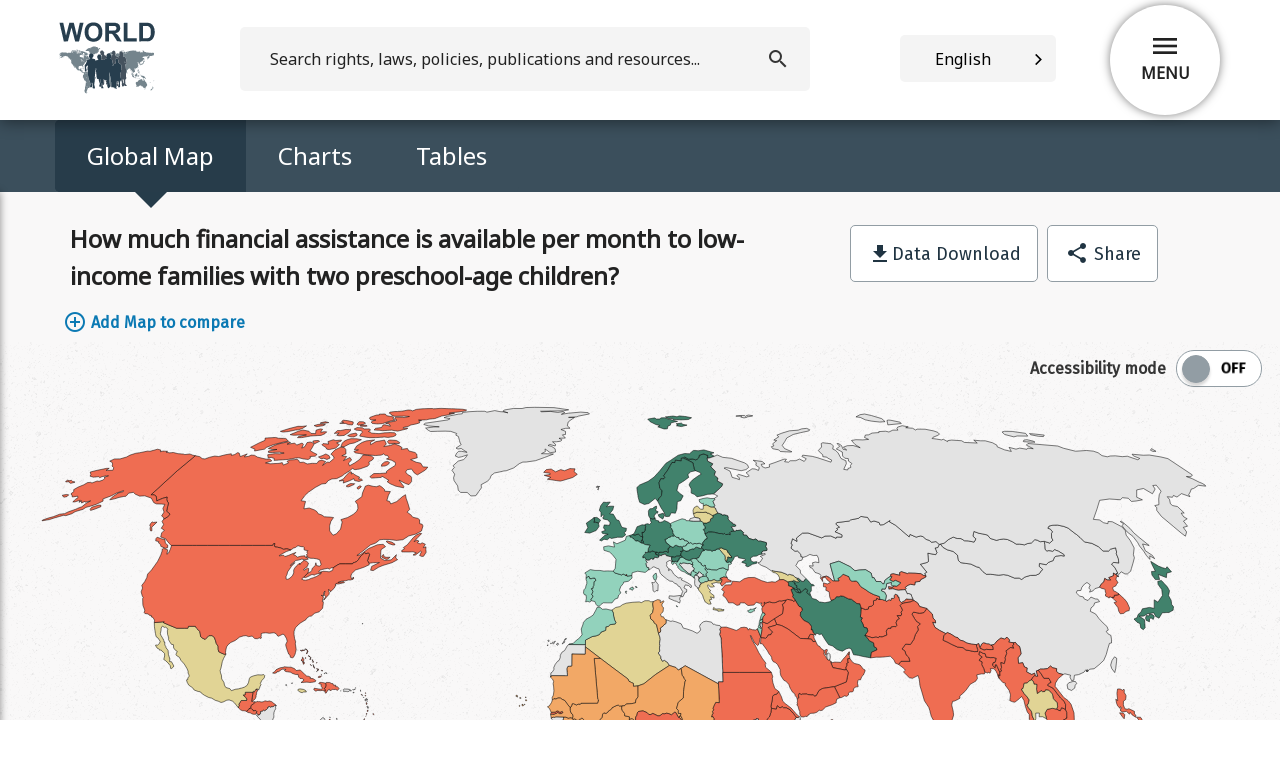

--- FILE ---
content_type: text/html; charset=UTF-8
request_url: https://www.worldpolicycenter.org/policies/how-much-financial-assistance-is-available-per-month-to-low-income-families-with-two-preschool-age-children
body_size: 27044
content:
<!DOCTYPE html>
<html lang="en" dir="ltr" prefix="og: https://ogp.me/ns#">
  <head>
    <script type="text/javascript" src="https://cdn.weglot.com/weglot.min.js"></script>
    <script>Weglot.initialize({api_key: 'wg_cd1dffe1c3fe63f1c47d1512816ccc2a0'});</script>
    <!-- Drupal -->
    <script src="/core/misc/drupal.js" />
    <script src="/core/misc/drupal.init.js" />
    <!-- / Drupal -->
    <meta charset="utf-8">
          <script>(function(w,d,s,l,i){w[l]=w[l]||[];w[l].push({'gtm.start':new Date().getTime(),event:'gtm.js'});var f=d.getElementsByTagName(s)[0];var j=d.createElement(s);var dl=l!='dataLayer'?'&l='+l:'';j.src='https://www.googletagmanager.com/gtm.js?id='+i+dl+'';j.async=true;f.parentNode.insertBefore(j,f);})(window,document,'script','dataLayer','GTM-TFBGB7J');</script>
        <title>WORLD Policy Analysis Center</title>
    <meta name="description" content="The WORLD Policy Analysis Center is a resource for data, maps, and analysis on policies affecting human health, development, well-being, and equity.">
    <meta name="viewport" content="width=device-width">
          <meta name="title" content="How much financial assistance is available per month to low-income families with two preschool-age children? | UCLA World" />
<meta name="description" content="This map tells us how much family benefits countries provide per month to create an income safety net for low-income families with two preschool-age children." />
<link rel="canonical" href="https://www.worldpolicycenter.org/policies/how-much-financial-assistance-is-available-per-month-to-low-income-families-with-two-preschool-age-children" />
<meta property="og:site_name" content="UCLA World" />
<meta property="og:title" content="How much financial assistance is available per month to low-income families with two preschool-age children? | UCLA World" />
<meta property="og:description" content="This map tells us how much family benefits countries provide per month to create an income safety net for low-income families with two preschool-age children." />
<meta property="og:image" content="https://www.worldpolicycenter.org/sites/default/files/media-server/maps/956.png?e62f332cb9a70454e83af7885284d76a" />
<meta name="twitter:card" content="summary" />
<meta name="twitter:description" content="This map tells us how much family benefits countries provide per month to create an income safety net for low-income families with two preschool-age children." />
<meta name="twitter:title" content="How much financial assistance is available per month to low-income families with two preschool-age children? | UCLA World" />
<meta name="twitter:url" content="https://www.worldpolicycenter.org/policies/how-much-financial-assistance-is-available-per-month-to-low-income-families-with-two-preschool-age-children" />

        <link rel="icon" type="image/x-icon" href="/modules/custom/wpc_angularjs_app/dist/favicon.ico">
    <link href="https://fonts.googleapis.com/icon?family=Material+Icons" rel="stylesheet">
    <link href="https://fonts.googleapis.com/icon?family=Material+Icons+Outlined" rel="stylesheet">
    <link rel="preconnect" href="https://fonts.gstatic.com">
    <link href="https://fonts.googleapis.com/css2?family=Fira+Sans&family=Noto+Sans&display=swap" rel="stylesheet">
    <meta name="google-site-verification" content="y96zdLz27xc0huACPjwv_ayR1RFpLuyANCWTt4bfBD0">
    <!-- Place favicon.ico and apple-touch-icon.png in the root directory -->
          <link rel="stylesheet" href="/modules/custom/wpc_angularjs_app/dist/styles/vendor.3c8a2d5e.css">
      <link rel="stylesheet" href="/modules/custom/wpc_angularjs_app/dist/styles/main.41c79640.css">
        <script src="https://www.google.com/recaptcha/api.js?render=explicit&onload=vcRecapthaApiLoaded" async defer></script>
    <link href="//fonts.googleapis.com/css?family=Lato:400,700" rel="stylesheet" type="text/css">
    <!--[if lt IE 9 ]>
      <script src="http://oss.maxcdn.com/libs/html5shiv/3.7.0/html5shiv.js"></script>
      <script src="http://oss.maxcdn.com/libs/respond.js/1.4.2/respond.min.js"></script>
    <![endif]-->
     <!-- Google Tag Manager -->
<script>(function(w,d,s,l,i){w[l]=w[l]||[];w[l].push({'gtm.start':
new Date().getTime(),event:'gtm.js'});var f=d.getElementsByTagName(s)[0],
j=d.createElement(s),dl=l!='dataLayer'?'&l='+l:'';j.async=true;j.src=
'https://www.googletagmanager.com/gtm.js?id='+i+dl;f.parentNode.insertBefore(j,f);
})(window,document,'script','dataLayer','GTM-MWH789NJ');</script>
<!-- End Google Tag Manager --> 
  </head>
  <body>
    <a class="skip-main" href="#main-content">Skip to main content</a>
      <noscript><iframe src="https://www.googletagmanager.com/ns.html?id=GTM-TFBGB7J" height="0" width="0" style="display:none;visibility:hidden"></iframe></noscript>
  
  <noscript>
          <h1>How much financial assistance is available per month to low-income families with two preschool-age children?</h1>

            <div><p>This map tells us how much family benefits countries provide per month to create an income safety net for low-income families with two preschool-age children.</p>
</div>
      
<p><ul>
	<li>Cash benefits refer to direct financial assistance provided to households by the government, as opposed to other types of assistance such as food stamps or tax.</li>
	<li>Our data on family benefits include only cash benefits because we were unable to examine other types of transfers to families as there was no reliable global data source for this information.</li>
	<li>In order to provide a concrete and comparable image of the financial support offered to families across countries, we calculated benefit levels for sample families with a specified number of children of a specified age. For families with preschool-age children, the calculation was made based on a family with two 4-year-old children.</li>
	<li>When benefits differed according to income level, the lowest income bracket was used as we were particularly interested in financial support available to families with the greatest need.</li>
	<li>Benefits are adjusted for differences in buying power across countries. To determine purchasing power parity (PPP), economists estimate the amount of money required to purchase the same bundle of goods and services across countries rather than using a simple exchange rate to compare currencies.</li>
</ul>
</p>
<h3>Countries</h3>
<ul>
      <li><a href="/countries/afghanistan">Afghanistan</a> - No known family benefits</li>
      <li><a href="/countries/andorra">Andorra</a> - No known family benefits</li>
      <li><a href="/countries/antigua-and-barbuda">Antigua and Barbuda</a> - No known family benefits</li>
      <li><a href="/countries/australia">Australia</a> - No known family benefits</li>
      <li><a href="/countries/bahamas">Bahamas</a> - No known family benefits</li>
      <li><a href="/countries/bahrain">Bahrain</a> - No known family benefits</li>
      <li><a href="/countries/bangladesh">Bangladesh</a> - No known family benefits</li>
      <li><a href="/countries/barbados">Barbados</a> - No known family benefits</li>
      <li><a href="/countries/belize">Belize</a> - No known family benefits</li>
      <li><a href="/countries/bhutan">Bhutan</a> - No known family benefits</li>
      <li><a href="/countries/botswana">Botswana</a> - No known family benefits</li>
      <li><a href="/countries/brunei">Brunei</a> - No known family benefits</li>
      <li><a href="/countries/cambodia">Cambodia</a> - No known family benefits</li>
      <li><a href="/countries/canada">Canada</a> - No known family benefits</li>
      <li><a href="/countries/comoros">Comoros</a> - No known family benefits</li>
      <li><a href="/countries/cuba">Cuba</a> - No known family benefits</li>
      <li><a href="/countries/dominica">Dominica</a> - No known family benefits</li>
      <li><a href="/countries/dominican-republic">Dominican Republic</a> - No known family benefits</li>
      <li><a href="/countries/ecuador">Ecuador</a> - No known family benefits</li>
      <li><a href="/countries/egypt">Egypt</a> - No known family benefits</li>
      <li><a href="/countries/el-salvador">El Salvador</a> - No known family benefits</li>
      <li><a href="/countries/eritrea">Eritrea</a> - No known family benefits</li>
      <li><a href="/countries/ethiopia">Ethiopia</a> - No known family benefits</li>
      <li><a href="/countries/fiji">Fiji</a> - No known family benefits</li>
      <li><a href="/countries/the-gambia">The Gambia</a> - No known family benefits</li>
      <li><a href="/countries/ghana">Ghana</a> - No known family benefits</li>
      <li><a href="/countries/grenada">Grenada</a> - No known family benefits</li>
      <li><a href="/countries/guatemala">Guatemala</a> - No known family benefits</li>
      <li><a href="/countries/guyana">Guyana</a> - No known family benefits</li>
      <li><a href="/countries/haiti">Haiti</a> - No known family benefits</li>
      <li><a href="/countries/honduras">Honduras</a> - No known family benefits</li>
      <li><a href="/countries/iceland">Iceland</a> - No known family benefits</li>
      <li><a href="/countries/india">India</a> - No known family benefits</li>
      <li><a href="/countries/indonesia">Indonesia</a> - No known family benefits</li>
      <li><a href="/countries/iraq">Iraq</a> - No known family benefits</li>
      <li><a href="/countries/jordan">Jordan</a> - No known family benefits</li>
      <li><a href="/countries/kenya">Kenya</a> - No known family benefits</li>
      <li><a href="/countries/kiribati">Kiribati</a> - No known family benefits</li>
      <li><a href="/countries/democratic-peoples-republic-of-korea">Democratic People&#039;s Republic of Korea</a> - No known family benefits</li>
      <li><a href="/countries/republic-of-korea">Republic of Korea</a> - No known family benefits</li>
      <li><a href="/countries/kuwait">Kuwait</a> - No known family benefits</li>
      <li><a href="/countries/kyrgyzstan">Kyrgyzstan</a> - No known family benefits</li>
      <li><a href="/countries/laos">Laos</a> - No known family benefits</li>
      <li><a href="/countries/lesotho">Lesotho</a> - No known family benefits</li>
      <li><a href="/countries/liberia">Liberia</a> - No known family benefits</li>
      <li><a href="/countries/malawi">Malawi</a> - No known family benefits</li>
      <li><a href="/countries/malaysia">Malaysia</a> - No known family benefits</li>
      <li><a href="/countries/maldives">Maldives</a> - No known family benefits</li>
      <li><a href="/countries/marshall-islands">Marshall Islands</a> - No known family benefits</li>
      <li><a href="/countries/micronesia-federated-states-of">Micronesia, Federated States of</a> - No known family benefits</li>
      <li><a href="/countries/myanmar">Myanmar</a> - No known family benefits</li>
      <li><a href="/countries/namibia">Namibia</a> - No known family benefits</li>
      <li><a href="/countries/nepal">Nepal</a> - No known family benefits</li>
      <li><a href="/countries/new-zealand">New Zealand</a> - No known family benefits</li>
      <li><a href="/countries/nigeria">Nigeria</a> - No known family benefits</li>
      <li><a href="/countries/oman">Oman</a> - No known family benefits</li>
      <li><a href="/countries/pakistan">Pakistan</a> - No known family benefits</li>
      <li><a href="/countries/palau">Palau</a> - No known family benefits</li>
      <li><a href="/countries/panama">Panama</a> - No known family benefits</li>
      <li><a href="/countries/papua-new-guinea">Papua New Guinea</a> - No known family benefits</li>
      <li><a href="/countries/paraguay">Paraguay</a> - No known family benefits</li>
      <li><a href="/countries/the-philippines">The Philippines</a> - No known family benefits</li>
      <li><a href="/countries/rwanda">Rwanda</a> - No known family benefits</li>
      <li><a href="/countries/samoa">Samoa</a> - No known family benefits</li>
      <li><a href="/countries/sao-tome-and-principe">Sao Tome and Principe</a> - No known family benefits</li>
      <li><a href="/countries/saudi-arabia">Saudi Arabia</a> - No known family benefits</li>
      <li><a href="/countries/seychelles">Seychelles</a> - No known family benefits</li>
      <li><a href="/countries/sierra-leone">Sierra Leone</a> - No known family benefits</li>
      <li><a href="/countries/singapore">Singapore</a> - No known family benefits</li>
      <li><a href="/countries/solomon-islands">Solomon Islands</a> - No known family benefits</li>
      <li><a href="/countries/somalia">Somalia</a> - No known family benefits</li>
      <li><a href="/countries/st-kitts-and-nevis">St. Kitts and Nevis</a> - No known family benefits</li>
      <li><a href="/countries/st-lucia">St. Lucia</a> - No known family benefits</li>
      <li><a href="/countries/st-vincent-and-the-grenadines">St. Vincent and the Grenadines</a> - No known family benefits</li>
      <li><a href="/countries/sudan">Sudan</a> - No known family benefits</li>
      <li><a href="/countries/suriname">Suriname</a> - No known family benefits</li>
      <li><a href="/countries/eswatini">Eswatini</a> - No known family benefits</li>
      <li><a href="/countries/syria">Syria</a> - No known family benefits</li>
      <li><a href="/countries/tanzania">Tanzania</a> - No known family benefits</li>
      <li><a href="/countries/tonga">Tonga</a> - No known family benefits</li>
      <li><a href="/countries/trinidad-and-tobago">Trinidad and Tobago</a> - No known family benefits</li>
      <li><a href="/countries/turkiye">Türkiye</a> - No known family benefits</li>
      <li><a href="/countries/turkmenistan">Turkmenistan</a> - No known family benefits</li>
      <li><a href="/countries/tuvalu">Tuvalu</a> - No known family benefits</li>
      <li><a href="/countries/uganda">Uganda</a> - No known family benefits</li>
      <li><a href="/countries/united-arab-emirates">United Arab Emirates</a> - No known family benefits</li>
      <li><a href="/countries/united-states-of-america">United States of America</a> - No known family benefits</li>
      <li><a href="/countries/vanuatu">Vanuatu</a> - No known family benefits</li>
      <li><a href="/countries/venezuela">Venezuela</a> - No known family benefits</li>
      <li><a href="/countries/vietnam">Vietnam</a> - No known family benefits</li>
      <li><a href="/countries/yemen">Yemen</a> - No known family benefits</li>
      <li><a href="/countries/zambia">Zambia</a> - No known family benefits</li>
      <li><a href="/countries/zimbabwe">Zimbabwe</a> - No known family benefits</li>
      <li><a href="/countries/angola">Angola</a> - Less than $20 PPP</li>
      <li><a href="/countries/benin">Benin</a> - Less than $20 PPP</li>
      <li><a href="/countries/burkina-faso">Burkina Faso</a> - Less than $20 PPP</li>
      <li><a href="/countries/cameroon">Cameroon</a> - Less than $20 PPP</li>
      <li><a href="/countries/cabo-verde">Cabo Verde</a> - Less than $20 PPP</li>
      <li><a href="/countries/central-african-republic">Central African Republic</a> - Less than $20 PPP</li>
      <li><a href="/countries/chad">Chad</a> - Less than $20 PPP</li>
      <li><a href="/countries/democratic-republic-of-the-congo">Democratic Republic of the Congo</a> - Less than $20 PPP</li>
      <li><a href="/countries/republic-of-the-congo">Republic of the Congo</a> - Less than $20 PPP</li>
      <li><a href="/countries/cote-divoire">Cote d&#039;Ivoire</a> - Less than $20 PPP</li>
      <li><a href="/countries/guinea">Guinea</a> - Less than $20 PPP</li>
      <li><a href="/countries/madagascar">Madagascar</a> - Less than $20 PPP</li>
      <li><a href="/countries/mali">Mali</a> - Less than $20 PPP</li>
      <li><a href="/countries/mauritania">Mauritania</a> - Less than $20 PPP</li>
      <li><a href="/countries/niger">Niger</a> - Less than $20 PPP</li>
      <li><a href="/countries/senegal">Senegal</a> - Less than $20 PPP</li>
      <li><a href="/countries/togo">Togo</a> - Less than $20 PPP</li>
      <li><a href="/countries/tunisia">Tunisia</a> - Less than $20 PPP</li>
      <li><a href="/countries/algeria">Algeria</a> - $20 - $59.99 PPP</li>
      <li><a href="/countries/brazil">Brazil</a> - $20 - $59.99 PPP</li>
      <li><a href="/countries/chile">Chile</a> - $20 - $59.99 PPP</li>
      <li><a href="/countries/gabon">Gabon</a> - $20 - $59.99 PPP</li>
      <li><a href="/countries/georgia">Georgia</a> - $20 - $59.99 PPP</li>
      <li><a href="/countries/greece">Greece</a> - $20 - $59.99 PPP</li>
      <li><a href="/countries/jamaica">Jamaica</a> - $20 - $59.99 PPP</li>
      <li><a href="/countries/latvia">Latvia</a> - $20 - $59.99 PPP</li>
      <li><a href="/countries/lithuania">Lithuania</a> - $20 - $59.99 PPP</li>
      <li><a href="/countries/mauritius">Mauritius</a> - $20 - $59.99 PPP</li>
      <li><a href="/countries/mexico">Mexico</a> - $20 - $59.99 PPP</li>
      <li><a href="/countries/moldova">Moldova</a> - $20 - $59.99 PPP</li>
      <li><a href="/countries/peru">Peru</a> - $20 - $59.99 PPP</li>
      <li><a href="/countries/thailand">Thailand</a> - $20 - $59.99 PPP</li>
      <li><a href="/countries/uruguay">Uruguay</a> - $20 - $59.99 PPP</li>
      <li><a href="/countries/bulgaria">Bulgaria</a> - $60 - $149.99 PPP</li>
      <li><a href="/countries/croatia">Croatia</a> - $60 - $149.99 PPP</li>
      <li><a href="/countries/cyprus">Cyprus</a> - $60 - $149.99 PPP</li>
      <li><a href="/countries/czech-republic">Czech Republic</a> - $60 - $149.99 PPP</li>
      <li><a href="/countries/estonia">Estonia</a> - $60 - $149.99 PPP</li>
      <li><a href="/countries/france">France</a> - $60 - $149.99 PPP</li>
      <li><a href="/countries/israel">Israel</a> - $60 - $149.99 PPP</li>
      <li><a href="/countries/lebanon">Lebanon</a> - $60 - $149.99 PPP</li>
      <li><a href="/countries/north-macedonia">North Macedonia</a> - $60 - $149.99 PPP</li>
      <li><a href="/countries/montenegro">Montenegro</a> - $60 - $149.99 PPP</li>
      <li><a href="/countries/morocco">Morocco</a> - $60 - $149.99 PPP</li>
      <li><a href="/countries/poland">Poland</a> - $60 - $149.99 PPP</li>
      <li><a href="/countries/portugal">Portugal</a> - $60 - $149.99 PPP</li>
      <li><a href="/countries/romania">Romania</a> - $60 - $149.99 PPP</li>
      <li><a href="/countries/serbia">Serbia</a> - $60 - $149.99 PPP</li>
      <li><a href="/countries/slovakia">Slovakia</a> - $60 - $149.99 PPP</li>
      <li><a href="/countries/south-africa">South Africa</a> - $60 - $149.99 PPP</li>
      <li><a href="/countries/spain">Spain</a> - $60 - $149.99 PPP</li>
      <li><a href="/countries/uzbekistan">Uzbekistan</a> - $60 - $149.99 PPP</li>
      <li><a href="/countries/armenia">Armenia</a> - $150 PPP or more</li>
      <li><a href="/countries/austria">Austria</a> - $150 PPP or more</li>
      <li><a href="/countries/azerbaijan">Azerbaijan</a> - $150 PPP or more</li>
      <li><a href="/countries/belarus">Belarus</a> - $150 PPP or more</li>
      <li><a href="/countries/belgium">Belgium</a> - $150 PPP or more</li>
      <li><a href="/countries/costa-rica">Costa Rica</a> - $150 PPP or more</li>
      <li><a href="/countries/denmark">Denmark</a> - $150 PPP or more</li>
      <li><a href="/countries/finland">Finland</a> - $150 PPP or more</li>
      <li><a href="/countries/germany">Germany</a> - $150 PPP or more</li>
      <li><a href="/countries/hungary">Hungary</a> - $150 PPP or more</li>
      <li><a href="/countries/iran">Iran</a> - $150 PPP or more</li>
      <li><a href="/countries/ireland">Ireland</a> - $150 PPP or more</li>
      <li><a href="/countries/japan">Japan</a> - $150 PPP or more</li>
      <li><a href="/countries/luxembourg">Luxembourg</a> - $150 PPP or more</li>
      <li><a href="/countries/malta">Malta</a> - $150 PPP or more</li>
      <li><a href="/countries/the-netherlands">The Netherlands</a> - $150 PPP or more</li>
      <li><a href="/countries/norway">Norway</a> - $150 PPP or more</li>
      <li><a href="/countries/slovenia">Slovenia</a> - $150 PPP or more</li>
      <li><a href="/countries/sweden">Sweden</a> - $150 PPP or more</li>
      <li><a href="/countries/switzerland">Switzerland</a> - $150 PPP or more</li>
      <li><a href="/countries/ukraine">Ukraine</a> - $150 PPP or more</li>
      <li><a href="/countries/united-kingdom">United Kingdom</a> - $150 PPP or more</li>
  </ul>

      </noscript>

  
  <div ng-class="{embedded: $state.params.embeddedVersion, phantom: isPhantom}" ng-app="worldPolicyForumApp" ng-controller="AppController as appController">

    <!-- Header -->
    <header ng-show="$state.params.showHeader">
      <div class="logo">
        <a aria-label="home" href="/"><span class="icon icon-wpf-logo"></span></a>
      </div>
      <div class="search-block">
        <form id="search" action="" method="post">
          <search-input search-group="header"></search-input>
        </form>
        <search-result search-group="header"></search-result>
      </div>
      <div class="weglot-desktop"></div>
  
  
      <nav class="navbar">
        <button ng-show="!showMenu" type="button" class="navbar-toggle collapsed" data-toggle="collapse" data-target="#navbar" aria-expanded="{{showMenu}}" aria-controls="navbar" ng-click="showMenu = !showMenu">
          <i aria-hidden="true" class="notranslate material-icons menu-icon">menu</i>
          <span>menu</span>
        </button>
        <button ng-show="showMenu" type="button" class="navbar-toggle close-btn collapsed" data-toggle="collapse" data-target="#navbar" aria-expanded="{{showMenu}}" aria-controls="navbar" ng-click="showMenu = !showMenu">
          <i aria-hidden="true" class="notranslate material-icons close-icon">close</i>
          <span>close</span>
        </button>
      </nav>
    </header>
    <div class="menu" ng-class="{active: showMenu}">
      <div class="menu-container">
        <div class="menu-content">
          <div class="menu-header">
            <div class="search-block">
              <div class="col-lg-12 col-md-12 col-sm-9 col-xs-11 pull-right">
                <form id="search-mobile" action="" method="post">
                  <search-input search-group="header"></search-input>
                </form>
              </div>
              <search-result search-group="header"></search-result>
            </div>
            <div class="weglot-mobile"></div>
          </div>
          <ul>
            <li>
              <a href="/">Home</a>
            </li>
            <li ng-repeat="page in homepage.data.pages" ng-class="{active: !isSubmenuVisible(page)}">
              <a ng-if="page.pages.length === 0" ng-href="{{ page.uri }}" ng-bind="page.link_title || page.title"></a>
              <ul ng-if="page.pages.length !== 0">
                <li class="submenu-wrapper">
                  <a class="with-submenu link" href="#" ng-click="redirect(null, null, page.uri)" ng-class="{active: !isSubmenuVisible(page)}" tabindex=0>{{ page.link_title || page.title }}</a>
                  <a aria-label="{{!isSubmenuVisible(page) ? 'close sub-menu' : 'open sub-menu'}}" aria-expanded="{{!isSubmenuVisible(page)}}" class="with-submenu toggler" ng-class="{active: !isSubmenuVisible(page)}" tabindex=0 ng-keypress="toggleSubMenuByKey($event, page)"  ng-click="toggleSubMenu(page)"></a>
                  <ul class="sub-menu" collapse="isSubmenuVisible(page)">
                    <li ng-repeat="subpage in page.pages">
                      <a tabindex=0 href="#" ng-click="redirect(page, subpage, false)">
                        <div ng-bind="subpage.link_title || subpage.title"></div>
                      </a>
                    </li>
                  </ul>
                </li>
              </ul>
            </li>
          </ul>
          <div class="social-block">
            <p>Follow us</p>
            <a aria-label="facebook" href="https://www.facebook.com/WORLDPolicyForum" class="social-icon">
              <img src="/modules/custom/wpc_angularjs_app/dist/images/fb-icon.png" alt="facebook icon">
            </a>
            <a aria-label="twitter" href="https://twitter.com/WPolicyCenter" class="social-icon">
              <img src="/modules/custom/wpc_angularjs_app/dist/images/tt-icon.png" alt="twitter icon">
            </a>
          </div>
        </div>
      </div>
    </div>
    <!-- End header -->
    <main id="main-content" tabindex="-1">
      <ui-view></ui-view>
    </main>

    <!-- Footer -->
    <footer ng-show="$state.params.showFooter">
      <div class="container">
        <div class="col-lg-6 col-md-4 col-sm-6 col-xs-12 subcribe f-left">
          <div ng-show="subscribeState !== 'done'">
            <form id="subcrib" ng-submit="mailingListSubscribe()">
              <label for="email">Join our mailing list</label>
              <input type="email" name="email" id="email" class="email" placeholder="Email address" required ng-model="subscribeEmail">
              <button type="submit" name="submit" class="btn">Subscribe</button>
            </form>
          </div>
          <div ng-show="subscribeState === 'sending'" ng-cloak class="ng-cloak">
            <span class="icon icon-loading-white-large"></span>
          </div>
          <div ng-show="subscribeState === 'failed'" ng-cloak class="ng-cloak">There was an error. Please try again later.</div>
          <div ng-show="subscribeState === 'done'" ng-cloak class="ng-cloak">Thank you for signing up.</div>
        </div>
        <div class="pt-5 col-lg-6 col-md-4 col-sm-6 col-xs-12 f-right footer-link">
          <div class="clearfix">
          
                        <div id="block-addtoanybuttons">
  
    
      <span class="a2a_kit a2a_kit_size_32 addtoany_list" data-a2a-url="https://www.worldpolicycenter.org/policies/how-much-financial-assistance-is-available-per-month-to-low-income-families-with-two-preschool-age-children" data-a2a-title="UCLA World"><a class="a2a_button_linkedin"></a><a class="a2a_button_facebook"></a><a class="a2a_button_twitter"></a></span>
  </div>

                      
          </div>
          <div class="copyright"> &copy; <span class="year">2015</span> WORLD Policy Analysis Center </div>
        </div>
      </div>
    </footer>
    <!-- End footer -->

    <compare-layer></compare-layer>
  </div>
  

      <!--[if lt IE 9]>
      <script src="/modules/custom/wpc_angularjs_app/dist/scripts/oldieshim.22447198.js"></script>
    <![endif]-->
    <script src="/modules/custom/wpc_angularjs_app/dist/scripts/vendor.878d1c9f.js"></script>
    <script src="/modules/custom/wpc_angularjs_app/dist/scripts/scripts.e260e735.js"></script>
    <!--[if lte IE 9]>
      <script src="/modules/custom/wpc_angularjs_app/dist/scripts/ie-lte-9.9be49c1c.js"></script>
    <![endif]-->
  
      <script src="/modules/contrib/addtoany/js/addtoany.js"></script>
    <script src="https://static.addtoany.com/menu/page.js" async=""></script>
    <link rel="stylesheet" media="all" href="/modules/contrib/addtoany/css/addtoany.css">
    </body>
</html>


--- FILE ---
content_type: text/html; charset=UTF-8
request_url: https://www.worldpolicycenter.org/modules/custom/wpc_angularjs_app/dist/views/directives/search-result.html
body_size: 1482
content:
<div class="search-result"> <i class="arrow-icon"></i> <i class="close-icon" ng-click="searchResultController.closeResult()">Close</i> <div class="container"> <div class="row"> <div class="col-lg-9 col-md-6 col-sm-12 col-xs-12 left-side" ng-hide="!results.policies.length"> <div class="left-content"> <h1 class="search-heading">Search results</h1> <h3 class="result-heading">Policies (<span ng-bind="results.policies.length"></span>)</h3> <div class="row"> <policy-list policies="results.policies" block-type="map"></policy-list> </div> <div class="clearfix"></div> <div class="result-loading" ng-show="isLoading"><i class="loading-icon-white-large"></i></div> </div> </div> <div class="col-sm-12 col-xs-12 right-side" ng-class="{'col-lg-3 col-md-6': results.policies.length, 'col-lg-12 col-md-12': !results.policies.length}"> <div class="right-content"> <h1 class="search-heading" ng-show="!results.policies.length">Search results</h1> <h3 class="result-heading">Others (<span ng-bind="results.others.length"></span>)</h3> <div class="text-block" ng-repeat="other in results.others"> <div class="text-title"><a href ng-click="searchResultController.go(other.uri)" target-blank="{{other.type === 'file'}}" ng-bind="other.name || other.title"></a></div> <div class="text-content" ng-bind="other.search_category"></div> </div> <div class="clearfix"></div> <div class="text-loading" ng-show="isLoading"><i class="loading-icon-white-large"></i></div> </div> </div> </div> </div> </div> 

--- FILE ---
content_type: text/html; charset=UTF-8
request_url: https://www.worldpolicycenter.org/modules/custom/wpc_angularjs_app/dist/views/directives/compare-layer.html
body_size: 1000
content:
<div class="compare-layer" ng-if="comparePoliciesIds.length > 0"> <div class="container"> <div class="compare-wrapper" ng-if="!backState"> <div class="text-wrapper"> <span class="compare-text">Select two maps for side by side comparison</span> <span class="selected-maps-text" ng-pluralize count="comparePoliciesIds.length" when="{'1': '1 Map selected',
                 '2': '2 Maps selected'}"></span> </div> <div class="compare-btn-wrapper"> <button ng-click="clickDiscard()">Discard</button> <button ng-click="clickCompareMaps()" ng-disabled="comparePoliciesIds.length < 2">Compare Maps <span class="material-icons-outlined">east</span></button> </div> </div> <div class="compare-wrapper" ng-if="backState"> <div class="text-wrapper"> <span class="compare-text">Go back and Select other maps for side by side comparison</span> </div> <div class="compare-btn-wrapper"> <button ng-click="clickGoBack()"><span class="material-icons-outlined">west</span> Go Back</button> </div> </div> </div> </div> 

--- FILE ---
content_type: text/html; charset=UTF-8
request_url: https://www.worldpolicycenter.org/modules/custom/wpc_angularjs_app/dist/views/policy.html
body_size: 6164
content:
<a ng-href="/data-tables/policy/{{ selected.policy.segment }}" class="skip-main" aria-label="Access Map Data in a Table"></a> <div class="policy-page" ng-class="{embedded: embeddedVersion}"> <div role="tabpanel"> <div class="tabpanel title container-fluid"> <tab-menu policy="policyDetails" wait-policy="true" selected-tab="selectedTab" tabs="tabs"></tab-menu> </div> <div class="tab-pane" ng-switch="selectedTab"> <div class="sticky-title-bar"> <div class="container"> <div class="row policy-title-normal"> <div class="col-lg-8 col-md-7 col-sm-7 col-xs-12 padding-xs-bottom-20"> <h1 class="policy-title" ng-bind="policyController.isCombinedPolicies() ? policyDetails.title : policyDetails.name"></h1> </div> <div class="col-lg-4 col-md-5 col-sm-5 col-xs-12 hidden-xs download-group"> <div class="intro-group-btn"> <div class="data-download-link btn-wrapper"> <a href="/maps-data/data-download" class="btn">Data Download</a> </div> <div class="btn-wrapper"> <social-share for-map="true" selected-policy="selected.policy" policy-details="policyDetails"></social-share> </div> </div> </div> </div> <div class="row hidden-xs add-to-compare"> <div class="col-12"> <a href ng-click="toggleCompare()" class="compare-btn" ng-class="{disabled: !isCompareAvailable(), invisible: selectedTab !== 'map'}"> <span class="material-icons-outlined compare-icon" ng-if="compareIcon === 'add'">add_circle_outline</span> <span class="material-icons-outlined compare-icon" ng-if="compareIcon === 'remove'">remove_circle</span> {{compareText}} </a> </div> </div> <div class="row policy-title-sticky"> <div class="col-lg-12 padding-xs-bottom-20"> <h1 class="policy-title" ng-bind="policyController.isCombinedPolicies() ? policyDetails.title : policyDetails.name"></h1> </div> </div> </div> </div> <div ng-switch-when="map"> <global-map filter="filter" policy-details="policyDetails" selected-policy="selected.policy" sticky-header="true" selected-dataset="$state.params.subpolicy" on-dataset-update="selectedDataset"></global-map> </div> <div ng-switch-when="chart" class="charts"> <div class="container"> <div class="row" ng-if="selectedGraph"> <h2>Select a Chart by</h2> <div class="filters-wrapper"> <div class="graph-selector"> <div class="btn-group graph-filter-wrapper notranslate" uib-dropdown uib-keyboard-nav> <button type="button" class="notranslate" id="graph-filter-dropdown" uib-dropdown-toggle> {{selectedGraph.label}} <span class="material-icons-outlined notranslate">expand_more</span> </button> <ul class="uib-dropdown-menu" role="menu" aria-labelledby="graph-filter-dropdown"> <li role="menuitem" ng-repeat="graph in graphs track by graph.label"> <a class="filter-item" href="javascript:void(0)" ng-class="{active: selectedGraph.label == graph.label}" ng-click="selectGraph(graph)" ng-bind="graph.label"></a> </li> </ul> </div> </div> <span ng-if="!selectedGraph.isChartMedia">&</span> <div class="scale-selector" ng-if="!selectedGraph.isChartMedia"> <div class="btn-group scale-filter-wrapper notranslate" uib-dropdown uib-keyboard-nav> <button type="button" class="notranslate" id="scale-filter-dropdown" uib-dropdown-toggle> {{selectedScale.label}} <span class="material-icons-outlined notranslate">expand_more</span> </button> <ul class="uib-dropdown-menu" role="menu" aria-labelledby="scale-filter-dropdown"> <li role="menuitem" ng-repeat="scale in selectedGraph.scales track by scale.id"> <a class="filter-item" href="javascript:void(0)" ng-class="{active: selectedScale.label == scale.label}" ng-click="selectScale(scale)" ng-bind="scale.label"></a> </li> </ul> </div> </div> </div> <div class="scale-type-wrapper"> <div ng-if="!selectedGraph.isChartMedia"> <input type="checkbox" id="checkbox-percent" ng-model="selectedPercent.scale" ng-change="changePercentage()"> <label for="checkbox-percent">Percentage</label> </div> </div> <div ng-if="selectedGraph.isChartMedia == false" class="chart-wrapper col-12"> <div class="y-axis notranslate"><span ng-bind="yAxisLabel"></span></div> <div class="x-axis notranslate"> <span ng-if="!selectedGraph.graph_text" ng-bind="selectedGraph.label"></span> <div class="graph-text" ng-bind="selectedGraph.graph_text"></div> </div> <div> <canvas id="bar" class="chart chart-base" data="selectedGraph.graphData || []" labels="selectedGraph.labels" colours="selectedGraph._active_colours" role="img" aria-label="{{ getGraphLabel(selectedGraph) }}" legend="true" chart-type="barGraphType(selectedGraph)" series="selectedGraph.series" options="selectedGraph.options" ng-if="selectedGraph.isChartMedia == false" tabindex="0" width="100%"> </canvas> </div> </div> <div ng-if="selectedGraph.isChartMedia == true" class="chart-wrapper col-12"> <div class="y-axis notranslate"><span ng-bind="yAxisLabel"></span></div> <div class="x-axis notranslate"> <span ng-if="!selectedGraph.graph_text" ng-bind="selectedGraph.label"></span> <div class="graph-text" ng-bind="selectedGraph.graph_text"></div> </div> <div> <canvas id="line" class="chart chart-line" data="selectedGraph._data" labels="selectedGraph.labels" colours="selectedGraph._active_colours" role="img" aria-label="{{ getGraphLabel(selectedGraph) }}" legend="true" series="selectedGraph._series" options="selectedGraph.options" tabindex="0"> </canvas> </div> </div> </div> </div> </div> </div> </div> <div class="releated-policies" ng-if="selected.policy.more_information"> <div class="container"> <div class="row releat-row"> <div class="col-lg-12 col-md-12 col-sm-12 col-xs-12"> <div class="more-info"> <h2 tabindex="0">More information</h2> <article compile="selected.policy.more_information" tabindex="0"></article> </div> </div> </div> <div class="row releat-row separation-row" ng-if="policyDetails.related_policies.length"> <div class="col-lg-12 col-md-12 col-sm-12 col-xs-12"> <h2>Explore related policies</h2> <policy-list policies="policyDetails.related_policies" block-type="map"></policy-list> </div> </div> <div class="row separation-row" ng-if="relatedTopics.length"> <div class="col-lg-12 col-md-12 col-sm-12 col-xs-12 related-topics"> <h2>Explore related topic areas</h2> <topic-buttons include="relatedTopics"></topic-buttons> </div> </div> </div> </div> </div> 

--- FILE ---
content_type: text/html; charset=UTF-8
request_url: https://www.worldpolicycenter.org/modules/custom/wpc_angularjs_app/dist/views/directives/policy-list.html
body_size: 4149
content:
<div class="policy-list"> <div class="col-lg-4 col-md-6 col-sm-6 col-xs-12 result-col" ng-repeat="policy in policies" ng-switch="blockType"> <!-- Map block --> <div policy-list-block class="map-block" ng-switch-when="map"> <div class="white-block" ng-swipe-left="nextPolicy()" ng-swipe-right="previousPolicy()"> <div class="policy-title-wrapper"> <span class="policy-card-title" ng-bind="policyListBlockController.isCombinedPolicies() ? policy.title : (policy.name ? policy.name : policy.title)"></span> <a ng-href="{{policy.uri}}" class="view-policies">View Policy</a> </div> <div class="bottom-container"> <ul class="combined-policies" ng-if="policyListBlockController.isCombinedPolicies()"> <li ng-repeat="combinedPolicy in getCombinedPolicies()" ng-class="{selected: selected.index === $index}" ng-click="selectCombinedPolicy($index)"> {{combinedPolicy}} </li> </ul> <div class="map-wrapper"> <div class="previous-policy" ng-click="previousPolicy()" ng-if="policyListBlockController.isCombinedPolicies()"> <span class="material-icons" ng-class="{disabled: selected.index === 0}">chevron_left</span> </div> <a ng-href="{{policyListBlockController.isCombinedPolicies() ? policyListBlockController.currentPolicy().url : policy.uri}}" class="map"> <img alt="{{policyListBlockController.isCombinedPolicies() ? policy.title : policy.name}}" ng-src="{{policy.agreementMapPreview ? policy.agreementMapPreview : settings.mediaServerHost + '/svgs/' + policyListBlockController.currentPolicy().id + '.png'}}"> </a> <div class="next-policy" ng-click="nextPolicy()" ng-if="policyListBlockController.isCombinedPolicies()"> <span class="material-icons" ng-class="{disabled: selected.index === policy.combined_policies.length - 1}">chevron_right</span> </div> </div> <div class="compare-wrapper"> <a href ng-click="policyListBlockController.toggleCompare()" class="compare-btn" ng-class="{disabled: !policyListBlockController.isCompareAvailable()}"> <span class="material-icons-outlined compare-icon" ng-if="compare.icon === 'add'">add_circle_outline</span> <span class="material-icons-outlined compare-icon" ng-if="compare.icon === 'remove'">remove_circle</span> {{compare.text}} </a> </div> </div> </div> </div> <!-- Result block --> <div ng-switch-default> <div policy-list-block class="result-block"> <div class="block-heading"> <h3 class="result-title"><a ng-href="{{policy.uri}}" ng-bind="policyListBlockController.isCombinedPolicies() ? policy.title : policy.name"></a></h3> <hr ng-if="policyListBlockController.isCombinedPolicies()"> <div class="combination-dropdown" ng-if="policyListBlockController.isCombinedPolicies()"> <div class="btn-group" dropdown is-open="status.isDropdownOpen"> <button class="btn btn-combination-dropdown dropdown-toggle" dropdown-toggle ng-bind="policy.combined_policies[selected.index].combined_variable"></button> <ui class="dropdown-menu" role="menu"> <li ng-repeat="combinedPolicy in policy.combined_policies"> <a ng-click="selected.index = $index" ng-bind="combinedPolicy.combined_variable"></a> </li> </ui> </div> </div> </div> <div class="result-content"> <div class="country-value"> <div class="color-indicator" ng-style="{backgroundColor: policyListBlockController.currentPolicy().countries[0].data[policyListBlockController.currentPolicy().key].color}"></div> <div class="result-label">Result:</div> <div ng-style="{color: policyListBlockController.currentPolicy().countries[0].data[policyListBlockController.currentPolicy().key].color}" ng-bind="policyListBlockController.currentPolicy().countries[0].data[policyListBlockController.currentPolicy().key].value || 'Data is not available'"></div> </div> <!-- <div class="result-des" ng-bind="policy.text"></div> --> <!-- <div class="result-tags"> --> <!-- <button type="button" class="btn btn-topic" ng-repeat="topic in policy.related_topics">
                <i class="icon" ng-style="{backgroundColor: topic.color, backgroundImage: 'url(' + topic.icon + ')'}"></i>&nbsp;&nbsp;<span ng-bind="topic.name" data-ellipsis></span>
              </button> --> <!-- <a href="" target="_blank" class="share">Share</a> --> <!-- </div> --> </div> </div> </div> </div> </div> 

--- FILE ---
content_type: text/html; charset=UTF-8
request_url: https://www.worldpolicycenter.org/modules/custom/wpc_angularjs_app/dist/views/directives/tab-menu.html
body_size: 1247
content:
<div class="row tab-menu" ng-class="{scrollable: tabMenuController.isScrollable()}" swipe> <div class="container"> <ul class="slider" role="tablist"> <li ng-repeat="tab in tabs" ng-class="{active: tabMenuController.selectedTab() === tab.id}"> <a href="#" tab-item ng-class="{disabled: !policy && waitPolicy, active: tabMenuController.selectedTab() === tab.id, 'hidden-xs': tab.options.hideOnMobile}" ng-click="tabMenuController.selectTab(tab.id)" ng-bind="tab.title" aria-label="{{ tab.label }}"></a> <div class="subtabs" ng-if="tab.subtabs && tab.subtabs.length"> <span class="subtab-item" ng-repeat="subtab in tab.subtabs" ng-class="{active: subtab.selected}"> <span ng-bind="subtab.title"></span> <a class="notranslate" href="#" ng-click="tabMenuController.selectSubtab(tab.id, subtab.id)"></a> </span> </div> </li> </ul> </div> <div class="arrows"> <div ng-show="isLeft" class="arrow left" ng-click="tabMenuController.scrollLeft()"></div> <div ng-show="isRight" class="arrow right" ng-click="tabMenuController.scrollRight()"></div> <div ng-show="isRight" class="arrow rtl-right" ng-click="tabMenuController.scrollRTLRight()"></div> <div ng-show="isLeft" class="arrow rtl-left" ng-click="tabMenuController.scrollRTLLeft()"></div> </div> </div> 

--- FILE ---
content_type: text/html; charset=UTF-8
request_url: https://www.worldpolicycenter.org/modules/custom/wpc_angularjs_app/dist/views/directives/social-share.html
body_size: 4480
content:
<div class="sharing-buttons desktop" ng-class="{open: isOpen}"> <div class="embed-box" ng-show="isOpen && showEmbedBox" ng-mouseleave="waitHideEmbedBox()" ng-mouseenter="cancelHideEmbedBox()"> <p>Add this interactive map to a website or blog by embedding it with the code below:</p> <div ng-if="isCombinedPolicy()"> <div> <strong>Embed individual policy</strong> <select ng-options="item.combined_variable for item in policyDetails.combined_policies" ng-model="_.selectedPolicy"></select> <textarea ng-readonly="true" ng-bind="getEmbededCode()"></textarea> </div> <div> <strong>Embed combined policy</strong> <textarea ng-readonly="true" ng-bind="getCombinedPolicyEmbedCode()"></textarea> </div> </div> <div ng-if="!isCombinedPolicy()"> <textarea ng-readonly="true" ng-bind="getEmbededCode()"></textarea> </div> </div> <button ng-if="!iconOnly" ng-class="{'active': isOpen}" class="btn btn-share with-icon" ng-click="toggle()"> <span class="first">Share</span><span ng-show="isOpen"> on</span> </button> <button ng-if="iconOnly" class="btn btn-link btn-icon" ng-click="toggle()" aria-label="share map"> <span class="icon icon-map-share"></span> </button> <div class="networks" ng-show="isOpen" ng-class="{'left': direction === 'left', 'right': direction === 'right'}"> <div class="network facebook"> <a href="javascript:void(0)" aria-label="share on facebook" social-facebook ng-click="gaTrack('facebook')"> <svg focusable="false" aria-hidden="true" xmlns="http://www.w3.org/2000/svg" viewBox="0 0 32 32"> <path fill="#FFF" d="M17.78 27.5V17.008h3.522l.527-4.09h-4.05v-2.61c0-1.182.33-1.99 2.023-1.99h2.166V4.66c-.375-.05-1.66-.16-3.155-.16-3.123 0-5.26 1.905-5.26 5.405v3.016h-3.53v4.09h3.53V27.5h4.223z"> </path> </svg> </a> </div> <div class="network linkedin"> <a href="javascript:void(0)" aria-label="linkedin" social-linkedin ng-click="gaTrack('linkedin')"> <svg focusable="false" aria-hidden="true" xmlns="http://www.w3.org/2000/svg" viewBox="0 0 32 32"> <path d="M6.227 12.61h4.19v13.48h-4.19V12.61zm2.095-6.7a2.43 2.43 0 0 1 0 4.86c-1.344 0-2.428-1.09-2.428-2.43s1.084-2.43 2.428-2.43m4.72 6.7h4.02v1.84h.058c.56-1.058 1.927-2.176 3.965-2.176 4.238 0 5.02 2.792 5.02 6.42v7.395h-4.183v-6.56c0-1.564-.03-3.574-2.178-3.574-2.18 0-2.514 1.7-2.514 3.46v6.668h-4.187V12.61z" fill="#FFF"></path> </svg> </a> </div> <div class="network twitter"> <a href="javascript:void(0)" aria-label="share on twitter" social-twitter status="{{$location.absUrl()}} @WPolicyCenter" ng-click="gaTrack('twitter')"> <svg focusable="false" aria-hidden="true" xmlns="http://www.w3.org/2000/svg" viewBox="0 0 32 32"> <path fill="#FFF" d="M28 8.557a9.913 9.913 0 0 1-2.828.775 4.93 4.93 0 0 0 2.166-2.725 9.738 9.738 0 0 1-3.13 1.194 4.92 4.92 0 0 0-3.593-1.55 4.924 4.924 0 0 0-4.794 6.049c-4.09-.21-7.72-2.17-10.15-5.15a4.942 4.942 0 0 0-.665 2.477c0 1.71.87 3.214 2.19 4.1a4.968 4.968 0 0 1-2.23-.616v.06c0 2.39 1.7 4.38 3.952 4.83-.414.115-.85.174-1.297.174-.318 0-.626-.03-.928-.086a4.935 4.935 0 0 0 4.6 3.42 9.893 9.893 0 0 1-6.114 2.107c-.398 0-.79-.023-1.175-.068a13.953 13.953 0 0 0 7.55 2.213c9.056 0 14.01-7.507 14.01-14.013 0-.213-.005-.426-.015-.637.96-.695 1.795-1.56 2.455-2.55z"> </path> </svg> </a> </div> <div class="network email"> <a href="javascript:void(0)" aria-label="share over email" ng-href="{{ getMailtoLink() }}" ng-click="gaTrack('email')"> <svg xmlns="http://www.w3.org/2000/svg" height="24px" viewBox="0 0 24 24" width="24px" fill="#000000"> <path d="M0 0h24v24H0z" fill="none"/> <path d="M20 4H4c-1.1 0-1.99.9-1.99 2L2 18c0 1.1.9 2 2 2h16c1.1 0 2-.9 2-2V6c0-1.1-.9-2-2-2zm0 14H4V8l8 5 8-5v10zm-8-7L4 6h16l-8 5z"/> </svg> </a> </div> <div class="network email" ng-if="forMap"> <a href="javascript:void(0)" ng-click="toggleEmbedBox()"> <svg xmlns="http://www.w3.org/2000/svg" height="24px" viewBox="0 0 24 24" width="24px" fill="#000000"> <path d="M0 0h24v24H0V0z" fill="none"/> <path d="M9.4 16.6L4.8 12l4.6-4.6L8 6l-6 6 6 6 1.4-1.4zm5.2 0l4.6-4.6-4.6-4.6L16 6l6 6-6 6-1.4-1.4z"/> </svg> </a> </div> <div class="network download" ng-if="forMap"> <a ng-href="{{ getDownloadLink() }}" target="_blank"> <svg xmlns="http://www.w3.org/2000/svg" enable-background="new 0 0 24 24" height="24px" viewBox="0 0 24 24" width="24px" fill="#000000"> <g> <rect fill="none" height="24" width="24"/> </g> <g> <path d="M18,15v3H6v-3H4v3c0,1.1,0.9,2,2,2h12c1.1,0,2-0.9,2-2v-3H18z M17,11l-1.41-1.41L13,12.17V4h-2v8.17L8.41,9.59L7,11l5,5 L17,11z"/> </g> </svg> </a> </div> </div> </div> 

--- FILE ---
content_type: text/html; charset=UTF-8
request_url: https://www.worldpolicycenter.org/modules/custom/wpc_angularjs_app/dist/views/directives/global-map.html
body_size: 3474
content:
<div class="global-map" ng-class="{open: slideOpen}"> <div class="global-map-slide" ng-class="{open: slideOpen}" ng-hide="disableUi"> <div class="hide-shadow-block"></div> <div class="map-slide-btn" ng-click="toggleSlideState()"> <span class="material-icons" ng-if="!slideOpen">arrow_right</span> <span class="material-icons" ng-if="slideOpen">arrow_left</span> </div> <div class="filter-dropdown-wrapper"> <!-- Filter dropdown --> <div ng-if="filters" class="policy-filter filter-dropdown"> <span class="label">Search Map</span> <tags-input ng-model="countryFilters" display-property="name" placeholder="Find a country" aria-label="Country filter" replace-spaces-with-dashes="false" ng-disabled="selectedSubnational.id !== null"> <auto-complete source="loadCountries($query)" min-length="0" load-on-focus="false" load-on-empty="true" max-results-to-show="10"></auto-complete> </tags-input> <span class="label">Filter countries</span> <div class="btn-group country-filter-wrapper" uib-dropdown uib-keyboard-nav auto-close="outsideClick"> <button type="button" class="" id="country-filter-dropdown" uib-dropdown-toggle ng-disabled="selectedSubnational.id !== null"> {{selected.filter.value || 'by income group, or etc.'}} <span class="material-icons-outlined notranslate">expand_more</span> </button> <ul class="uib-dropdown-menu" role="menu" aria-labelledby="country-filter-dropdown"> <li role="menuitem" ng-repeat="(key, filter) in filters_formatted"> <button ng-click="filters_expanded[filter.name_id] = !filters_expanded[filter.name_id]" aria-controls="{{filter.name_id}}" aria-expanded="{{filters_expanded[filter.name_id]}}" class="group-title" ng-bind="filter.name"></button> <ul role="region" tabindex="0" ng-show="filters_expanded[filter.name_id]" id="{{filter.name_id}}" class=""> <li ng-repeat="(key, item) in filter.list"> <label class="filter-item" ng-class="{active: globalMapController.hasFilter(item)}"> <input id="{{item.name_id}}" type="checkbox" ng-checked="globalMapController.hasFilter(item)" ng-click="globalMapController.toggleFilter(item)"> {{item.value}} </label> </li> </ul> </li> </ul> </div> <div ng-if="subnationalOptions.length > 1"> <span class="label">View data</span> <div class="btn-group subnational-filter-wrapper" uib-dropdown uib-keyboard-nav> <button type="button" class="" id="subnational-filter-dropdown" uib-dropdown-toggle> {{selectedSubnational.value}} <span class="material-icons-outlined notranslate">expand_more</span> </button> <ul class="uib-dropdown-menu" role="menu" aria-labelledby="subnational-filter-dropdown"> <li role="menuitem" ng-repeat="filter in subnationalOptions"> <a class="filter-item" href="javascript:void(0)" ng-class="{active: selectedSubnational == filter}" ng-click="globalMapController.toggleSubnational(filter)" ng-bind="filter.value"></a> </li> </ul> </div> </div> </div> </div> </div> <color-map configs="configs" country-map="countryMap" selected-policy="selectedPolicy" policy-details="policyDetails" legends="legends" selected-filters="selected.filters" country="{{country}}" excerpts="policyDetails.excerpts" is-loading="{{isLoading}}" selected-subnational="selectedSubnational"> </color-map> <div tabindex="0" role="region" aria-label="Footnotes" class="footnotes-wrapper" ng-if="selectedPolicy.footnotes.length"> <div class="container"> <div class="row"> <div class="col-lg-12 col-md-12 col-sm-12 col-xs-12"> <div ng-bind-html="selectedPolicy.footnotes"></div> </div> </div> </div> </div> </div> 

--- FILE ---
content_type: text/html; charset=UTF-8
request_url: https://www.worldpolicycenter.org/modules/custom/wpc_angularjs_app/dist/views/directives/topic-buttons.html
body_size: 418
content:
<div class="categories"> <a ng-href="{{topic.uri}}" type="button" class="btn btn-topic-fill" hover-color="{{topic.color}}" ng-repeat="topic in topics"> <span aria-hidden="true" class="svg-icon" ng-if="topic.svg" ng-bind-html="topic.svg | trustedHTML"></span> <i ng-if="!topic.svg && topic.icon" class="icon" ng-style="{'background-image': 'url(' + topic.icon + ')'}"></i> <span ng-bind="topic.name"></span> </a> </div>

--- FILE ---
content_type: text/html; charset=UTF-8
request_url: https://www.worldpolicycenter.org/modules/custom/wpc_angularjs_app/dist/views/directives/color-map.html
body_size: 2317
content:
<div class="color-map"> <div class="map-container"> <loading-indicator is-loading="isLoading === 'true'"></loading-indicator> </div> <div class="controls"> <div class="container"> <div class="bottom-position"> </div> <div class="zoom-control btn-group-vertical"> <button class="btn btn-link btn-icon" ng-click="colorMapController.zoomIn()" aria-label="zoom in"><span class="icon icon-zoom-plus"></span></button> <button class="btn btn-link btn-icon" ng-click="colorMapController.zoomOut()" aria-label="zoom out"><span class="icon icon-zoom-minus"></span></button> <button class="btn btn-link btn-icon" ng-click="colorMapController.zoomReset()" aria-label="zoom reset"><span class="icon icon-zoom-reset"></span></button> <social-share direction="'right'" icon-only="true" for-map="true" selected-policy="selectedPolicy" policy-details="policyDetails"></social-share> </div> </div> </div> <div class="popover-container"> <div class="map-popover" ng-show="popover.show" ng-style="{'left': popover.x + 'px', 'top': popover.y + 'px'}"> <div class="box"> <div class="bg"> <div class="tip" ng-style="{'left': popover.tipX + 'px'}"></div> </div> <div class="content"> <h5 class="country"> <span ng-if="!selectedSubnational || selectedSubnational.id === null" class="icon icon-country-small" ng-style="{backgroundImage: popover.countryId ? 'url(' + app_path + '/images/icons/iso/' + popover.countryId + '.png)' : null}"></span> <span ng-bind="!selectedSubnational || selectedSubnational.id === null ?
                countryMap[popover.countryId].name :
                countryMap[selectedSubnational.id].subnational.regions[popover.countryId].title"></span> </h5> <p class="legend" ng-bind="getPopoverLegend()"></p> </div> </div> </div> </div> <div class="legend-container"> <div class="container"> <ul class="list-unstyled"> <li class="legend-item" ng-repeat="legend in legends | legendFilter" ng-if="legend.value_id !== '0'"> <span class="color-box" ng-style="{background: getLegendColor(legend)}"></span> <span class="legend-label" ng-bind="getLegendLabel(legend)"></span> </li> </ul> </div> </div> <div class="settings-container"> <div class="switch-container"> <input type="checkbox" class="switch" id="switch-{{guid}}" ng-model="colorBlind"> <label for="switch-{{guid}}">Accessibility mode</label> </div> </div> </div> 

--- FILE ---
content_type: text/css
request_url: https://www.worldpolicycenter.org/modules/custom/wpc_angularjs_app/dist/styles/main.41c79640.css
body_size: 326705
content:
@charset "UTF-8";/*!
 * Bootstrap v3.4.1 (https://getbootstrap.com/)
 * Copyright 2011-2019 Twitter, Inc.
 * Licensed under MIT (https://github.com/twbs/bootstrap/blob/master/LICENSE)
 *//*! normalize.css v3.0.3 | MIT License | github.com/necolas/normalize.css */html{font-family:sans-serif;-ms-text-size-adjust:100%;-webkit-text-size-adjust:100%}body{margin:0}article,aside,details,figcaption,figure,footer,header,hgroup,main,menu,nav,section,summary{display:block}audio,canvas,progress,video{display:inline-block;vertical-align:baseline}audio:not([controls]){display:none;height:0}[hidden],template{display:none}a{background-color:transparent}a:active,a:hover{outline:0}abbr[title]{border-bottom:none;text-decoration:underline;text-decoration:underline dotted}b,strong{font-weight:700}dfn{font-style:italic}h1{font-size:2em;margin:.67em 0}mark{background:#ff0;color:#000}small{font-size:80%}sub,sup{font-size:75%;line-height:0;position:relative;vertical-align:baseline}sup{top:-.5em}sub{bottom:-.25em}img{border:0}svg:not(:root){overflow:hidden}figure{margin:1em 40px}hr{box-sizing:content-box;height:0}pre{overflow:auto}code,kbd,pre,samp{font-family:monospace,monospace;font-size:1em}button,input,optgroup,select,textarea{color:inherit;font:inherit;margin:0}button{overflow:visible}button,select{text-transform:none}button,html input[type=button],input[type=reset],input[type=submit]{-webkit-appearance:button;cursor:pointer}button[disabled],html input[disabled]{cursor:default}button::-moz-focus-inner,input::-moz-focus-inner{border:0;padding:0}input{line-height:normal}input[type=checkbox],input[type=radio]{box-sizing:border-box;padding:0}input[type=number]::-webkit-inner-spin-button,input[type=number]::-webkit-outer-spin-button{height:auto}input[type=search]{-webkit-appearance:textfield;box-sizing:content-box}input[type=search]::-webkit-search-cancel-button,input[type=search]::-webkit-search-decoration{-webkit-appearance:none}fieldset{border:1px solid silver;margin:0 2px;padding:.35em .625em .75em}legend{border:0;padding:0}textarea{overflow:auto}optgroup{font-weight:700}table{border-collapse:collapse;border-spacing:0}td,th{padding:0}/*! Source: https://github.com/h5bp/html5-boilerplate/blob/master/src/css/main.css */@media print{*,:after,:before{color:#000!important;text-shadow:none!important;background:0 0!important;box-shadow:none!important}a,a:visited{text-decoration:underline}a[href]:after{content:" (" attr(href) ")"}abbr[title]:after{content:" (" attr(title) ")"}a[href^="#"]:after,a[href^="javascript:"]:after{content:""}blockquote,pre{border:1px solid #999;page-break-inside:avoid}thead{display:table-header-group}img,tr{page-break-inside:avoid}img{max-width:100%!important}h2,h3,p{orphans:3;widows:3}h2,h3{page-break-after:avoid}.navbar{display:none}.btn>.caret,.dropup>.btn>.caret{border-top-color:#000!important}.label{border:1px solid #000}.table{border-collapse:collapse!important}.table td,.table th{background-color:#fff!important}.table-bordered td,.table-bordered th{border:1px solid #ddd!important}}@font-face{font-family:"Glyphicons Halflings";src:url(../bower_components/bootstrap-sass-official/assets/fonts/bootstrap/glyphicons-halflings-regular.eot);src:url(../bower_components/bootstrap-sass-official/assets/fonts/bootstrap/glyphicons-halflings-regular.eot?#iefix) format("embedded-opentype"),url(../bower_components/bootstrap-sass-official/assets/fonts/bootstrap/glyphicons-halflings-regular.woff2) format("woff2"),url(../bower_components/bootstrap-sass-official/assets/fonts/bootstrap/glyphicons-halflings-regular.woff) format("woff"),url(../bower_components/bootstrap-sass-official/assets/fonts/bootstrap/glyphicons-halflings-regular.ttf) format("truetype"),url(../bower_components/bootstrap-sass-official/assets/fonts/bootstrap/glyphicons-halflings-regular.svg#glyphicons_halflingsregular) format("svg")}.glyphicon{position:relative;top:1px;display:inline-block;font-family:"Glyphicons Halflings";font-style:normal;font-weight:400;line-height:1;-webkit-font-smoothing:antialiased;-moz-osx-font-smoothing:grayscale}.glyphicon-asterisk:before{content:"\002a"}.glyphicon-plus:before{content:"\002b"}.glyphicon-eur:before,.glyphicon-euro:before{content:"\20ac"}.glyphicon-minus:before{content:"\2212"}.glyphicon-cloud:before{content:"\2601"}.glyphicon-envelope:before{content:"\2709"}.glyphicon-pencil:before{content:"\270f"}.glyphicon-glass:before{content:"\e001"}.glyphicon-music:before{content:"\e002"}.glyphicon-search:before{content:"\e003"}.glyphicon-heart:before{content:"\e005"}.glyphicon-star:before{content:"\e006"}.glyphicon-star-empty:before{content:"\e007"}.glyphicon-user:before{content:"\e008"}.glyphicon-film:before{content:"\e009"}.glyphicon-th-large:before{content:"\e010"}.glyphicon-th:before{content:"\e011"}.glyphicon-th-list:before{content:"\e012"}.glyphicon-ok:before{content:"\e013"}.glyphicon-remove:before{content:"\e014"}.glyphicon-zoom-in:before{content:"\e015"}.glyphicon-zoom-out:before{content:"\e016"}.glyphicon-off:before{content:"\e017"}.glyphicon-signal:before{content:"\e018"}.glyphicon-cog:before{content:"\e019"}.glyphicon-trash:before{content:"\e020"}.glyphicon-home:before{content:"\e021"}.glyphicon-file:before{content:"\e022"}.glyphicon-time:before{content:"\e023"}.glyphicon-road:before{content:"\e024"}.glyphicon-download-alt:before{content:"\e025"}.glyphicon-download:before{content:"\e026"}.glyphicon-upload:before{content:"\e027"}.glyphicon-inbox:before{content:"\e028"}.glyphicon-play-circle:before{content:"\e029"}.glyphicon-repeat:before{content:"\e030"}.glyphicon-refresh:before{content:"\e031"}.glyphicon-list-alt:before{content:"\e032"}.glyphicon-lock:before{content:"\e033"}.glyphicon-flag:before{content:"\e034"}.glyphicon-headphones:before{content:"\e035"}.glyphicon-volume-off:before{content:"\e036"}.glyphicon-volume-down:before{content:"\e037"}.glyphicon-volume-up:before{content:"\e038"}.glyphicon-qrcode:before{content:"\e039"}.glyphicon-barcode:before{content:"\e040"}.glyphicon-tag:before{content:"\e041"}.glyphicon-tags:before{content:"\e042"}.glyphicon-book:before{content:"\e043"}.glyphicon-bookmark:before{content:"\e044"}.glyphicon-print:before{content:"\e045"}.glyphicon-camera:before{content:"\e046"}.glyphicon-font:before{content:"\e047"}.glyphicon-bold:before{content:"\e048"}.glyphicon-italic:before{content:"\e049"}.glyphicon-text-height:before{content:"\e050"}.glyphicon-text-width:before{content:"\e051"}.glyphicon-align-left:before{content:"\e052"}.glyphicon-align-center:before{content:"\e053"}.glyphicon-align-right:before{content:"\e054"}.glyphicon-align-justify:before{content:"\e055"}.glyphicon-list:before{content:"\e056"}.glyphicon-indent-left:before{content:"\e057"}.glyphicon-indent-right:before{content:"\e058"}.glyphicon-facetime-video:before{content:"\e059"}.glyphicon-picture:before{content:"\e060"}.glyphicon-map-marker:before{content:"\e062"}.glyphicon-adjust:before{content:"\e063"}.glyphicon-tint:before{content:"\e064"}.glyphicon-edit:before{content:"\e065"}.glyphicon-share:before{content:"\e066"}.glyphicon-check:before{content:"\e067"}.glyphicon-move:before{content:"\e068"}.glyphicon-step-backward:before{content:"\e069"}.glyphicon-fast-backward:before{content:"\e070"}.glyphicon-backward:before{content:"\e071"}.glyphicon-play:before{content:"\e072"}.glyphicon-pause:before{content:"\e073"}.glyphicon-stop:before{content:"\e074"}.glyphicon-forward:before{content:"\e075"}.glyphicon-fast-forward:before{content:"\e076"}.glyphicon-step-forward:before{content:"\e077"}.glyphicon-eject:before{content:"\e078"}.glyphicon-chevron-left:before{content:"\e079"}.glyphicon-chevron-right:before{content:"\e080"}.glyphicon-plus-sign:before{content:"\e081"}.glyphicon-minus-sign:before{content:"\e082"}.glyphicon-remove-sign:before{content:"\e083"}.glyphicon-ok-sign:before{content:"\e084"}.glyphicon-question-sign:before{content:"\e085"}.glyphicon-info-sign:before{content:"\e086"}.glyphicon-screenshot:before{content:"\e087"}.glyphicon-remove-circle:before{content:"\e088"}.glyphicon-ok-circle:before{content:"\e089"}.glyphicon-ban-circle:before{content:"\e090"}.glyphicon-arrow-left:before{content:"\e091"}.glyphicon-arrow-right:before{content:"\e092"}.glyphicon-arrow-up:before{content:"\e093"}.glyphicon-arrow-down:before{content:"\e094"}.glyphicon-share-alt:before{content:"\e095"}.glyphicon-resize-full:before{content:"\e096"}.glyphicon-resize-small:before{content:"\e097"}.glyphicon-exclamation-sign:before{content:"\e101"}.glyphicon-gift:before{content:"\e102"}.glyphicon-leaf:before{content:"\e103"}.glyphicon-fire:before{content:"\e104"}.glyphicon-eye-open:before{content:"\e105"}.glyphicon-eye-close:before{content:"\e106"}.glyphicon-warning-sign:before{content:"\e107"}.glyphicon-plane:before{content:"\e108"}.glyphicon-calendar:before{content:"\e109"}.glyphicon-random:before{content:"\e110"}.glyphicon-comment:before{content:"\e111"}.glyphicon-magnet:before{content:"\e112"}.glyphicon-chevron-up:before{content:"\e113"}.glyphicon-chevron-down:before{content:"\e114"}.glyphicon-retweet:before{content:"\e115"}.glyphicon-shopping-cart:before{content:"\e116"}.glyphicon-folder-close:before{content:"\e117"}.glyphicon-folder-open:before{content:"\e118"}.glyphicon-resize-vertical:before{content:"\e119"}.glyphicon-resize-horizontal:before{content:"\e120"}.glyphicon-hdd:before{content:"\e121"}.glyphicon-bullhorn:before{content:"\e122"}.glyphicon-bell:before{content:"\e123"}.glyphicon-certificate:before{content:"\e124"}.glyphicon-thumbs-up:before{content:"\e125"}.glyphicon-thumbs-down:before{content:"\e126"}.glyphicon-hand-right:before{content:"\e127"}.glyphicon-hand-left:before{content:"\e128"}.glyphicon-hand-up:before{content:"\e129"}.glyphicon-hand-down:before{content:"\e130"}.glyphicon-circle-arrow-right:before{content:"\e131"}.glyphicon-circle-arrow-left:before{content:"\e132"}.glyphicon-circle-arrow-up:before{content:"\e133"}.glyphicon-circle-arrow-down:before{content:"\e134"}.glyphicon-globe:before{content:"\e135"}.glyphicon-wrench:before{content:"\e136"}.glyphicon-tasks:before{content:"\e137"}.glyphicon-filter:before{content:"\e138"}.glyphicon-briefcase:before{content:"\e139"}.glyphicon-fullscreen:before{content:"\e140"}.glyphicon-dashboard:before{content:"\e141"}.glyphicon-paperclip:before{content:"\e142"}.glyphicon-heart-empty:before{content:"\e143"}.glyphicon-link:before{content:"\e144"}.glyphicon-phone:before{content:"\e145"}.glyphicon-pushpin:before{content:"\e146"}.glyphicon-usd:before{content:"\e148"}.glyphicon-gbp:before{content:"\e149"}.glyphicon-sort:before{content:"\e150"}.glyphicon-sort-by-alphabet:before{content:"\e151"}.glyphicon-sort-by-alphabet-alt:before{content:"\e152"}.glyphicon-sort-by-order:before{content:"\e153"}.glyphicon-sort-by-order-alt:before{content:"\e154"}.glyphicon-sort-by-attributes:before{content:"\e155"}.glyphicon-sort-by-attributes-alt:before{content:"\e156"}.glyphicon-unchecked:before{content:"\e157"}.glyphicon-expand:before{content:"\e158"}.glyphicon-collapse-down:before{content:"\e159"}.glyphicon-collapse-up:before{content:"\e160"}.glyphicon-log-in:before{content:"\e161"}.glyphicon-flash:before{content:"\e162"}.glyphicon-log-out:before{content:"\e163"}.glyphicon-new-window:before{content:"\e164"}.glyphicon-record:before{content:"\e165"}.glyphicon-save:before{content:"\e166"}.glyphicon-open:before{content:"\e167"}.glyphicon-saved:before{content:"\e168"}.glyphicon-import:before{content:"\e169"}.glyphicon-export:before{content:"\e170"}.glyphicon-send:before{content:"\e171"}.glyphicon-floppy-disk:before{content:"\e172"}.glyphicon-floppy-saved:before{content:"\e173"}.glyphicon-floppy-remove:before{content:"\e174"}.glyphicon-floppy-save:before{content:"\e175"}.glyphicon-floppy-open:before{content:"\e176"}.glyphicon-credit-card:before{content:"\e177"}.glyphicon-transfer:before{content:"\e178"}.glyphicon-cutlery:before{content:"\e179"}.glyphicon-header:before{content:"\e180"}.glyphicon-compressed:before{content:"\e181"}.glyphicon-earphone:before{content:"\e182"}.glyphicon-phone-alt:before{content:"\e183"}.glyphicon-tower:before{content:"\e184"}.glyphicon-stats:before{content:"\e185"}.glyphicon-sd-video:before{content:"\e186"}.glyphicon-hd-video:before{content:"\e187"}.glyphicon-subtitles:before{content:"\e188"}.glyphicon-sound-stereo:before{content:"\e189"}.glyphicon-sound-dolby:before{content:"\e190"}.glyphicon-sound-5-1:before{content:"\e191"}.glyphicon-sound-6-1:before{content:"\e192"}.glyphicon-sound-7-1:before{content:"\e193"}.glyphicon-copyright-mark:before{content:"\e194"}.glyphicon-registration-mark:before{content:"\e195"}.glyphicon-cloud-download:before{content:"\e197"}.glyphicon-cloud-upload:before{content:"\e198"}.glyphicon-tree-conifer:before{content:"\e199"}.glyphicon-tree-deciduous:before{content:"\e200"}.glyphicon-cd:before{content:"\e201"}.glyphicon-save-file:before{content:"\e202"}.glyphicon-open-file:before{content:"\e203"}.glyphicon-level-up:before{content:"\e204"}.glyphicon-copy:before{content:"\e205"}.glyphicon-paste:before{content:"\e206"}.glyphicon-alert:before{content:"\e209"}.glyphicon-equalizer:before{content:"\e210"}.glyphicon-king:before{content:"\e211"}.glyphicon-queen:before{content:"\e212"}.glyphicon-pawn:before{content:"\e213"}.glyphicon-bishop:before{content:"\e214"}.glyphicon-knight:before{content:"\e215"}.glyphicon-baby-formula:before{content:"\e216"}.glyphicon-tent:before{content:"\26fa"}.glyphicon-blackboard:before{content:"\e218"}.glyphicon-bed:before{content:"\e219"}.glyphicon-apple:before{content:"\f8ff"}.glyphicon-erase:before{content:"\e221"}.glyphicon-hourglass:before{content:"\231b"}.glyphicon-lamp:before{content:"\e223"}.glyphicon-duplicate:before{content:"\e224"}.glyphicon-piggy-bank:before{content:"\e225"}.glyphicon-scissors:before{content:"\e226"}.glyphicon-bitcoin:before{content:"\e227"}.glyphicon-btc:before{content:"\e227"}.glyphicon-xbt:before{content:"\e227"}.glyphicon-yen:before{content:"\00a5"}.glyphicon-jpy:before{content:"\00a5"}.glyphicon-ruble:before{content:"\20bd"}.glyphicon-rub:before{content:"\20bd"}.glyphicon-scale:before{content:"\e230"}.glyphicon-ice-lolly:before{content:"\e231"}.glyphicon-ice-lolly-tasted:before{content:"\e232"}.glyphicon-education:before{content:"\e233"}.glyphicon-option-horizontal:before{content:"\e234"}.glyphicon-option-vertical:before{content:"\e235"}.glyphicon-menu-hamburger:before{content:"\e236"}.glyphicon-modal-window:before{content:"\e237"}.glyphicon-oil:before{content:"\e238"}.glyphicon-grain:before{content:"\e239"}.glyphicon-sunglasses:before{content:"\e240"}.glyphicon-text-size:before{content:"\e241"}.glyphicon-text-color:before{content:"\e242"}.glyphicon-text-background:before{content:"\e243"}.glyphicon-object-align-top:before{content:"\e244"}.glyphicon-object-align-bottom:before{content:"\e245"}.glyphicon-object-align-horizontal:before{content:"\e246"}.glyphicon-object-align-left:before{content:"\e247"}.glyphicon-object-align-vertical:before{content:"\e248"}.glyphicon-object-align-right:before{content:"\e249"}.glyphicon-triangle-right:before{content:"\e250"}.glyphicon-triangle-left:before{content:"\e251"}.glyphicon-triangle-bottom:before{content:"\e252"}.glyphicon-triangle-top:before{content:"\e253"}.glyphicon-console:before{content:"\e254"}.glyphicon-superscript:before{content:"\e255"}.glyphicon-subscript:before{content:"\e256"}.glyphicon-menu-left:before{content:"\e257"}.glyphicon-menu-right:before{content:"\e258"}.glyphicon-menu-down:before{content:"\e259"}.glyphicon-menu-up:before{content:"\e260"}*{box-sizing:border-box}:after,:before{box-sizing:border-box}html{font-size:10px;-webkit-tap-highlight-color:transparent}body{font-family:"Fira Sans",sans-serif;font-size:14px;line-height:1.428571429;color:#333;background-color:#fff}button,input,select,textarea{font-family:inherit;font-size:inherit;line-height:inherit}a{color:#0b79b3;text-decoration:none}a:focus,a:hover{color:#07486b;text-decoration:underline}a:focus{outline:5px auto -webkit-focus-ring-color;outline-offset:-2px}figure{margin:0}img{vertical-align:middle}.img-responsive{display:block;max-width:100%;height:auto}.img-rounded{border-radius:6px}.img-thumbnail{padding:4px;line-height:1.428571429;background-color:#fff;border:1px solid #ddd;border-radius:4px;transition:all .2s ease-in-out;display:inline-block;max-width:100%;height:auto}.img-circle{border-radius:50%}hr{margin-top:20px;margin-bottom:20px;border:0;border-top:1px solid #eee}.sr-only{position:absolute;width:1px;height:1px;padding:0;margin:-1px;overflow:hidden;clip:rect(0,0,0,0);border:0}.sr-only-focusable:active,.sr-only-focusable:focus{position:static;width:auto;height:auto;margin:0;overflow:visible;clip:auto}[role=button]{cursor:pointer}.h1,.h2,.h3,.h4,.h5,.h6,h1,h2,h3,h4,h5,h6{font-family:inherit;font-weight:500;line-height:1.1;color:inherit}.h1 .small,.h1 small,.h2 .small,.h2 small,.h3 .small,.h3 small,.h4 .small,.h4 small,.h5 .small,.h5 small,.h6 .small,.h6 small,h1 .small,h1 small,h2 .small,h2 small,h3 .small,h3 small,h4 .small,h4 small,h5 .small,h5 small,h6 .small,h6 small{font-weight:400;line-height:1;color:#777}.h1,.h2,.h3,h1,h2,h3{margin-top:20px;margin-bottom:10px}.h1 .small,.h1 small,.h2 .small,.h2 small,.h3 .small,.h3 small,h1 .small,h1 small,h2 .small,h2 small,h3 .small,h3 small{font-size:65%}.h4,.h5,.h6,h4,h5,h6{margin-top:10px;margin-bottom:10px}.h4 .small,.h4 small,.h5 .small,.h5 small,.h6 .small,.h6 small,h4 .small,h4 small,h5 .small,h5 small,h6 .small,h6 small{font-size:75%}.h1,h1{font-size:36px}.h2,h2{font-size:30px}.h3,h3{font-size:24px}.h4,h4{font-size:18px}.h5,h5{font-size:14px}.h6,h6{font-size:12px}p{margin:0 0 10px}.lead{margin-bottom:20px;font-size:16px;font-weight:300;line-height:1.4}@media (min-width:768px){.lead{font-size:21px}}.small,small{font-size:85%}.mark,mark{padding:.2em;background-color:#fcf8e3}.text-left{text-align:left}.text-right{text-align:right}.text-center{text-align:center}.text-justify{text-align:justify}.text-nowrap{white-space:nowrap}.text-lowercase{text-transform:lowercase}.initialism,.text-uppercase{text-transform:uppercase}.text-capitalize{text-transform:capitalize}.text-muted{color:#777}.text-primary{color:#0b79b3}a.text-primary:focus,a.text-primary:hover{color:#085983}.text-success{color:#3c763d}a.text-success:focus,a.text-success:hover{color:#2b542c}.text-info{color:#31708f}a.text-info:focus,a.text-info:hover{color:#245269}.text-warning{color:#8a6d3b}a.text-warning:focus,a.text-warning:hover{color:#66512c}.text-danger{color:#a94442}a.text-danger:focus,a.text-danger:hover{color:#843534}.bg-primary{color:#fff}.bg-primary{background-color:#0b79b3}a.bg-primary:focus,a.bg-primary:hover{background-color:#085983}.bg-success{background-color:#dff0d8}a.bg-success:focus,a.bg-success:hover{background-color:#c1e2b3}.bg-info{background-color:#d9edf7}a.bg-info:focus,a.bg-info:hover{background-color:#afd9ee}.bg-warning{background-color:#fcf8e3}a.bg-warning:focus,a.bg-warning:hover{background-color:#f7ecb5}.bg-danger{background-color:#f2dede}a.bg-danger:focus,a.bg-danger:hover{background-color:#e4b9b9}.page-header{padding-bottom:9px;margin:40px 0 20px;border-bottom:1px solid #eee}ol,ul{margin-top:0;margin-bottom:10px}ol ol,ol ul,ul ol,ul ul{margin-bottom:0}.list-unstyled{padding-left:0;list-style:none}.list-inline{padding-left:0;list-style:none;margin-left:-5px}.list-inline>li{display:inline-block;padding-right:5px;padding-left:5px}dl{margin-top:0;margin-bottom:20px}dd,dt{line-height:1.428571429}dt{font-weight:700}dd{margin-left:0}.dl-horizontal dd:after,.dl-horizontal dd:before{display:table;content:" "}.dl-horizontal dd:after{clear:both}@media (min-width:768px){.dl-horizontal dt{float:left;width:160px;clear:left;text-align:right;overflow:hidden;text-overflow:ellipsis;white-space:nowrap}.dl-horizontal dd{margin-left:180px}}abbr[data-original-title],abbr[title]{cursor:help}.initialism{font-size:90%}blockquote{padding:10px 20px;margin:0 0 20px;font-size:17.5px;border-left:5px solid #eee}blockquote ol:last-child,blockquote p:last-child,blockquote ul:last-child{margin-bottom:0}blockquote .small,blockquote footer,blockquote small{display:block;font-size:80%;line-height:1.428571429;color:#777}blockquote .small:before,blockquote footer:before,blockquote small:before{content:"\2014 \00A0"}.blockquote-reverse,blockquote.pull-right{padding-right:15px;padding-left:0;text-align:right;border-right:5px solid #eee;border-left:0}.blockquote-reverse .small:before,.blockquote-reverse footer:before,.blockquote-reverse small:before,blockquote.pull-right .small:before,blockquote.pull-right footer:before,blockquote.pull-right small:before{content:""}.blockquote-reverse .small:after,.blockquote-reverse footer:after,.blockquote-reverse small:after,blockquote.pull-right .small:after,blockquote.pull-right footer:after,blockquote.pull-right small:after{content:"\00A0 \2014"}address{margin-bottom:20px;font-style:normal;line-height:1.428571429}code,kbd,pre,samp{font-family:Menlo,Monaco,Consolas,"Courier New",monospace}code{padding:2px 4px;font-size:90%;color:#c7254e;background-color:#f9f2f4;border-radius:4px}kbd{padding:2px 4px;font-size:90%;color:#fff;background-color:#333;border-radius:3px;box-shadow:inset 0 -1px 0 rgba(0,0,0,.25)}kbd kbd{padding:0;font-size:100%;font-weight:700;box-shadow:none}pre{display:block;padding:9.5px;margin:0 0 10px;font-size:13px;line-height:1.428571429;color:#333;word-break:break-all;word-wrap:break-word;background-color:#f5f5f5;border:1px solid #ccc;border-radius:4px}pre code{padding:0;font-size:inherit;color:inherit;white-space:pre-wrap;background-color:transparent;border-radius:0}.pre-scrollable{max-height:340px;overflow-y:scroll}.container{padding-right:15px;padding-left:15px;margin-right:auto;margin-left:auto}.container:after,.container:before{display:table;content:" "}.container:after{clear:both}@media (min-width:768px){.container{width:750px}}@media (min-width:992px){.container{width:970px}}@media (min-width:1200px){.container{width:1170px}}.container-fluid{padding-right:15px;padding-left:15px;margin-right:auto;margin-left:auto}.container-fluid:after,.container-fluid:before{display:table;content:" "}.container-fluid:after{clear:both}.row{margin-right:-15px;margin-left:-15px}.row:after,.row:before{display:table;content:" "}.row:after{clear:both}.row-no-gutters{margin-right:0;margin-left:0}.row-no-gutters [class*=col-]{padding-right:0;padding-left:0}.col-lg-1,.col-lg-10,.col-lg-11,.col-lg-12,.col-lg-2,.col-lg-3,.col-lg-4,.col-lg-5,.col-lg-6,.col-lg-7,.col-lg-8,.col-lg-9,.col-md-1,.col-md-10,.col-md-11,.col-md-12,.col-md-2,.col-md-3,.col-md-4,.col-md-5,.col-md-6,.col-md-7,.col-md-8,.col-md-9,.col-sm-1,.col-sm-10,.col-sm-11,.col-sm-12,.col-sm-2,.col-sm-3,.col-sm-4,.col-sm-5,.col-sm-6,.col-sm-7,.col-sm-8,.col-sm-9,.col-xs-1,.col-xs-10,.col-xs-11,.col-xs-12,.col-xs-2,.col-xs-3,.col-xs-4,.col-xs-5,.col-xs-6,.col-xs-7,.col-xs-8,.col-xs-9{position:relative;min-height:1px;padding-right:15px;padding-left:15px}.col-xs-1,.col-xs-10,.col-xs-11,.col-xs-12,.col-xs-2,.col-xs-3,.col-xs-4,.col-xs-5,.col-xs-6,.col-xs-7,.col-xs-8,.col-xs-9{float:left}.col-xs-1{width:8.3333333333%}.col-xs-2{width:16.6666666667%}.col-xs-3{width:25%}.col-xs-4{width:33.3333333333%}.col-xs-5{width:41.6666666667%}.col-xs-6{width:50%}.col-xs-7{width:58.3333333333%}.col-xs-8{width:66.6666666667%}.col-xs-9{width:75%}.col-xs-10{width:83.3333333333%}.col-xs-11{width:91.6666666667%}.col-xs-12{width:100%}.col-xs-pull-0{right:auto}.col-xs-pull-1{right:8.3333333333%}.col-xs-pull-2{right:16.6666666667%}.col-xs-pull-3{right:25%}.col-xs-pull-4{right:33.3333333333%}.col-xs-pull-5{right:41.6666666667%}.col-xs-pull-6{right:50%}.col-xs-pull-7{right:58.3333333333%}.col-xs-pull-8{right:66.6666666667%}.col-xs-pull-9{right:75%}.col-xs-pull-10{right:83.3333333333%}.col-xs-pull-11{right:91.6666666667%}.col-xs-pull-12{right:100%}.col-xs-push-0{left:auto}.col-xs-push-1{left:8.3333333333%}.col-xs-push-2{left:16.6666666667%}.col-xs-push-3{left:25%}.col-xs-push-4{left:33.3333333333%}.col-xs-push-5{left:41.6666666667%}.col-xs-push-6{left:50%}.col-xs-push-7{left:58.3333333333%}.col-xs-push-8{left:66.6666666667%}.col-xs-push-9{left:75%}.col-xs-push-10{left:83.3333333333%}.col-xs-push-11{left:91.6666666667%}.col-xs-push-12{left:100%}.col-xs-offset-0{margin-left:0}.col-xs-offset-1{margin-left:8.3333333333%}.col-xs-offset-2{margin-left:16.6666666667%}.col-xs-offset-3{margin-left:25%}.col-xs-offset-4{margin-left:33.3333333333%}.col-xs-offset-5{margin-left:41.6666666667%}.col-xs-offset-6{margin-left:50%}.col-xs-offset-7{margin-left:58.3333333333%}.col-xs-offset-8{margin-left:66.6666666667%}.col-xs-offset-9{margin-left:75%}.col-xs-offset-10{margin-left:83.3333333333%}.col-xs-offset-11{margin-left:91.6666666667%}.col-xs-offset-12{margin-left:100%}@media (min-width:768px){.col-sm-1,.col-sm-10,.col-sm-11,.col-sm-12,.col-sm-2,.col-sm-3,.col-sm-4,.col-sm-5,.col-sm-6,.col-sm-7,.col-sm-8,.col-sm-9{float:left}.col-sm-1{width:8.3333333333%}.col-sm-2{width:16.6666666667%}.col-sm-3{width:25%}.col-sm-4{width:33.3333333333%}.col-sm-5{width:41.6666666667%}.col-sm-6{width:50%}.col-sm-7{width:58.3333333333%}.col-sm-8{width:66.6666666667%}.col-sm-9{width:75%}.col-sm-10{width:83.3333333333%}.col-sm-11{width:91.6666666667%}.col-sm-12{width:100%}.col-sm-pull-0{right:auto}.col-sm-pull-1{right:8.3333333333%}.col-sm-pull-2{right:16.6666666667%}.col-sm-pull-3{right:25%}.col-sm-pull-4{right:33.3333333333%}.col-sm-pull-5{right:41.6666666667%}.col-sm-pull-6{right:50%}.col-sm-pull-7{right:58.3333333333%}.col-sm-pull-8{right:66.6666666667%}.col-sm-pull-9{right:75%}.col-sm-pull-10{right:83.3333333333%}.col-sm-pull-11{right:91.6666666667%}.col-sm-pull-12{right:100%}.col-sm-push-0{left:auto}.col-sm-push-1{left:8.3333333333%}.col-sm-push-2{left:16.6666666667%}.col-sm-push-3{left:25%}.col-sm-push-4{left:33.3333333333%}.col-sm-push-5{left:41.6666666667%}.col-sm-push-6{left:50%}.col-sm-push-7{left:58.3333333333%}.col-sm-push-8{left:66.6666666667%}.col-sm-push-9{left:75%}.col-sm-push-10{left:83.3333333333%}.col-sm-push-11{left:91.6666666667%}.col-sm-push-12{left:100%}.col-sm-offset-0{margin-left:0}.col-sm-offset-1{margin-left:8.3333333333%}.col-sm-offset-2{margin-left:16.6666666667%}.col-sm-offset-3{margin-left:25%}.col-sm-offset-4{margin-left:33.3333333333%}.col-sm-offset-5{margin-left:41.6666666667%}.col-sm-offset-6{margin-left:50%}.col-sm-offset-7{margin-left:58.3333333333%}.col-sm-offset-8{margin-left:66.6666666667%}.col-sm-offset-9{margin-left:75%}.col-sm-offset-10{margin-left:83.3333333333%}.col-sm-offset-11{margin-left:91.6666666667%}.col-sm-offset-12{margin-left:100%}}@media (min-width:992px){.col-md-1,.col-md-10,.col-md-11,.col-md-12,.col-md-2,.col-md-3,.col-md-4,.col-md-5,.col-md-6,.col-md-7,.col-md-8,.col-md-9{float:left}.col-md-1{width:8.3333333333%}.col-md-2{width:16.6666666667%}.col-md-3{width:25%}.col-md-4{width:33.3333333333%}.col-md-5{width:41.6666666667%}.col-md-6{width:50%}.col-md-7{width:58.3333333333%}.col-md-8{width:66.6666666667%}.col-md-9{width:75%}.col-md-10{width:83.3333333333%}.col-md-11{width:91.6666666667%}.col-md-12{width:100%}.col-md-pull-0{right:auto}.col-md-pull-1{right:8.3333333333%}.col-md-pull-2{right:16.6666666667%}.col-md-pull-3{right:25%}.col-md-pull-4{right:33.3333333333%}.col-md-pull-5{right:41.6666666667%}.col-md-pull-6{right:50%}.col-md-pull-7{right:58.3333333333%}.col-md-pull-8{right:66.6666666667%}.col-md-pull-9{right:75%}.col-md-pull-10{right:83.3333333333%}.col-md-pull-11{right:91.6666666667%}.col-md-pull-12{right:100%}.col-md-push-0{left:auto}.col-md-push-1{left:8.3333333333%}.col-md-push-2{left:16.6666666667%}.col-md-push-3{left:25%}.col-md-push-4{left:33.3333333333%}.col-md-push-5{left:41.6666666667%}.col-md-push-6{left:50%}.col-md-push-7{left:58.3333333333%}.col-md-push-8{left:66.6666666667%}.col-md-push-9{left:75%}.col-md-push-10{left:83.3333333333%}.col-md-push-11{left:91.6666666667%}.col-md-push-12{left:100%}.col-md-offset-0{margin-left:0}.col-md-offset-1{margin-left:8.3333333333%}.col-md-offset-2{margin-left:16.6666666667%}.col-md-offset-3{margin-left:25%}.col-md-offset-4{margin-left:33.3333333333%}.col-md-offset-5{margin-left:41.6666666667%}.col-md-offset-6{margin-left:50%}.col-md-offset-7{margin-left:58.3333333333%}.col-md-offset-8{margin-left:66.6666666667%}.col-md-offset-9{margin-left:75%}.col-md-offset-10{margin-left:83.3333333333%}.col-md-offset-11{margin-left:91.6666666667%}.col-md-offset-12{margin-left:100%}}@media (min-width:1200px){.col-lg-1,.col-lg-10,.col-lg-11,.col-lg-12,.col-lg-2,.col-lg-3,.col-lg-4,.col-lg-5,.col-lg-6,.col-lg-7,.col-lg-8,.col-lg-9{float:left}.col-lg-1{width:8.3333333333%}.col-lg-2{width:16.6666666667%}.col-lg-3{width:25%}.col-lg-4{width:33.3333333333%}.col-lg-5{width:41.6666666667%}.col-lg-6{width:50%}.col-lg-7{width:58.3333333333%}.col-lg-8{width:66.6666666667%}.col-lg-9{width:75%}.col-lg-10{width:83.3333333333%}.col-lg-11{width:91.6666666667%}.col-lg-12{width:100%}.col-lg-pull-0{right:auto}.col-lg-pull-1{right:8.3333333333%}.col-lg-pull-2{right:16.6666666667%}.col-lg-pull-3{right:25%}.col-lg-pull-4{right:33.3333333333%}.col-lg-pull-5{right:41.6666666667%}.col-lg-pull-6{right:50%}.col-lg-pull-7{right:58.3333333333%}.col-lg-pull-8{right:66.6666666667%}.col-lg-pull-9{right:75%}.col-lg-pull-10{right:83.3333333333%}.col-lg-pull-11{right:91.6666666667%}.col-lg-pull-12{right:100%}.col-lg-push-0{left:auto}.col-lg-push-1{left:8.3333333333%}.col-lg-push-2{left:16.6666666667%}.col-lg-push-3{left:25%}.col-lg-push-4{left:33.3333333333%}.col-lg-push-5{left:41.6666666667%}.col-lg-push-6{left:50%}.col-lg-push-7{left:58.3333333333%}.col-lg-push-8{left:66.6666666667%}.col-lg-push-9{left:75%}.col-lg-push-10{left:83.3333333333%}.col-lg-push-11{left:91.6666666667%}.col-lg-push-12{left:100%}.col-lg-offset-0{margin-left:0}.col-lg-offset-1{margin-left:8.3333333333%}.col-lg-offset-2{margin-left:16.6666666667%}.col-lg-offset-3{margin-left:25%}.col-lg-offset-4{margin-left:33.3333333333%}.col-lg-offset-5{margin-left:41.6666666667%}.col-lg-offset-6{margin-left:50%}.col-lg-offset-7{margin-left:58.3333333333%}.col-lg-offset-8{margin-left:66.6666666667%}.col-lg-offset-9{margin-left:75%}.col-lg-offset-10{margin-left:83.3333333333%}.col-lg-offset-11{margin-left:91.6666666667%}.col-lg-offset-12{margin-left:100%}}table{background-color:transparent}table col[class*=col-]{position:static;display:table-column;float:none}table td[class*=col-],table th[class*=col-]{position:static;display:table-cell;float:none}caption{padding-top:8px;padding-bottom:8px;color:#777;text-align:left}th{text-align:left}.table{width:100%;max-width:100%;margin-bottom:20px}.table>tbody>tr>td,.table>tbody>tr>th,.table>tfoot>tr>td,.table>tfoot>tr>th,.table>thead>tr>td,.table>thead>tr>th{padding:8px;line-height:1.428571429;vertical-align:top;border-top:1px solid #ddd}.table>thead>tr>th{vertical-align:bottom;border-bottom:2px solid #ddd}.table>caption+thead>tr:first-child>td,.table>caption+thead>tr:first-child>th,.table>colgroup+thead>tr:first-child>td,.table>colgroup+thead>tr:first-child>th,.table>thead:first-child>tr:first-child>td,.table>thead:first-child>tr:first-child>th{border-top:0}.table>tbody+tbody{border-top:2px solid #ddd}.table .table{background-color:#fff}.table-condensed>tbody>tr>td,.table-condensed>tbody>tr>th,.table-condensed>tfoot>tr>td,.table-condensed>tfoot>tr>th,.table-condensed>thead>tr>td,.table-condensed>thead>tr>th{padding:5px}.table-bordered{border:1px solid #ddd}.table-bordered>tbody>tr>td,.table-bordered>tbody>tr>th,.table-bordered>tfoot>tr>td,.table-bordered>tfoot>tr>th,.table-bordered>thead>tr>td,.table-bordered>thead>tr>th{border:1px solid #ddd}.table-bordered>thead>tr>td,.table-bordered>thead>tr>th{border-bottom-width:2px}.table-striped>tbody>tr:nth-of-type(odd){background-color:#f9f9f9}.table-hover>tbody>tr:hover{background-color:#f5f5f5}.table>tbody>tr.active>td,.table>tbody>tr.active>th,.table>tbody>tr>td.active,.table>tbody>tr>th.active,.table>tfoot>tr.active>td,.table>tfoot>tr.active>th,.table>tfoot>tr>td.active,.table>tfoot>tr>th.active,.table>thead>tr.active>td,.table>thead>tr.active>th,.table>thead>tr>td.active,.table>thead>tr>th.active{background-color:#f5f5f5}.table-hover>tbody>tr.active:hover>td,.table-hover>tbody>tr.active:hover>th,.table-hover>tbody>tr:hover>.active,.table-hover>tbody>tr>td.active:hover,.table-hover>tbody>tr>th.active:hover{background-color:#e8e8e8}.table>tbody>tr.success>td,.table>tbody>tr.success>th,.table>tbody>tr>td.success,.table>tbody>tr>th.success,.table>tfoot>tr.success>td,.table>tfoot>tr.success>th,.table>tfoot>tr>td.success,.table>tfoot>tr>th.success,.table>thead>tr.success>td,.table>thead>tr.success>th,.table>thead>tr>td.success,.table>thead>tr>th.success{background-color:#dff0d8}.table-hover>tbody>tr.success:hover>td,.table-hover>tbody>tr.success:hover>th,.table-hover>tbody>tr:hover>.success,.table-hover>tbody>tr>td.success:hover,.table-hover>tbody>tr>th.success:hover{background-color:#d0e9c6}.table>tbody>tr.info>td,.table>tbody>tr.info>th,.table>tbody>tr>td.info,.table>tbody>tr>th.info,.table>tfoot>tr.info>td,.table>tfoot>tr.info>th,.table>tfoot>tr>td.info,.table>tfoot>tr>th.info,.table>thead>tr.info>td,.table>thead>tr.info>th,.table>thead>tr>td.info,.table>thead>tr>th.info{background-color:#d9edf7}.table-hover>tbody>tr.info:hover>td,.table-hover>tbody>tr.info:hover>th,.table-hover>tbody>tr:hover>.info,.table-hover>tbody>tr>td.info:hover,.table-hover>tbody>tr>th.info:hover{background-color:#c4e3f3}.table>tbody>tr.warning>td,.table>tbody>tr.warning>th,.table>tbody>tr>td.warning,.table>tbody>tr>th.warning,.table>tfoot>tr.warning>td,.table>tfoot>tr.warning>th,.table>tfoot>tr>td.warning,.table>tfoot>tr>th.warning,.table>thead>tr.warning>td,.table>thead>tr.warning>th,.table>thead>tr>td.warning,.table>thead>tr>th.warning{background-color:#fcf8e3}.table-hover>tbody>tr.warning:hover>td,.table-hover>tbody>tr.warning:hover>th,.table-hover>tbody>tr:hover>.warning,.table-hover>tbody>tr>td.warning:hover,.table-hover>tbody>tr>th.warning:hover{background-color:#faf2cc}.table>tbody>tr.danger>td,.table>tbody>tr.danger>th,.table>tbody>tr>td.danger,.table>tbody>tr>th.danger,.table>tfoot>tr.danger>td,.table>tfoot>tr.danger>th,.table>tfoot>tr>td.danger,.table>tfoot>tr>th.danger,.table>thead>tr.danger>td,.table>thead>tr.danger>th,.table>thead>tr>td.danger,.table>thead>tr>th.danger{background-color:#f2dede}.table-hover>tbody>tr.danger:hover>td,.table-hover>tbody>tr.danger:hover>th,.table-hover>tbody>tr:hover>.danger,.table-hover>tbody>tr>td.danger:hover,.table-hover>tbody>tr>th.danger:hover{background-color:#ebcccc}.table-responsive{min-height:.01%;overflow-x:auto}@media screen and (max-width:767px){.table-responsive{width:100%;margin-bottom:15px;overflow-y:hidden;-ms-overflow-style:-ms-autohiding-scrollbar;border:1px solid #ddd}.table-responsive>.table{margin-bottom:0}.table-responsive>.table>tbody>tr>td,.table-responsive>.table>tbody>tr>th,.table-responsive>.table>tfoot>tr>td,.table-responsive>.table>tfoot>tr>th,.table-responsive>.table>thead>tr>td,.table-responsive>.table>thead>tr>th{white-space:nowrap}.table-responsive>.table-bordered{border:0}.table-responsive>.table-bordered>tbody>tr>td:first-child,.table-responsive>.table-bordered>tbody>tr>th:first-child,.table-responsive>.table-bordered>tfoot>tr>td:first-child,.table-responsive>.table-bordered>tfoot>tr>th:first-child,.table-responsive>.table-bordered>thead>tr>td:first-child,.table-responsive>.table-bordered>thead>tr>th:first-child{border-left:0}.table-responsive>.table-bordered>tbody>tr>td:last-child,.table-responsive>.table-bordered>tbody>tr>th:last-child,.table-responsive>.table-bordered>tfoot>tr>td:last-child,.table-responsive>.table-bordered>tfoot>tr>th:last-child,.table-responsive>.table-bordered>thead>tr>td:last-child,.table-responsive>.table-bordered>thead>tr>th:last-child{border-right:0}.table-responsive>.table-bordered>tbody>tr:last-child>td,.table-responsive>.table-bordered>tbody>tr:last-child>th,.table-responsive>.table-bordered>tfoot>tr:last-child>td,.table-responsive>.table-bordered>tfoot>tr:last-child>th{border-bottom:0}}fieldset{min-width:0;padding:0;margin:0;border:0}legend{display:block;width:100%;padding:0;margin-bottom:20px;font-size:21px;line-height:inherit;color:#333;border:0;border-bottom:1px solid #e5e5e5}label{display:inline-block;max-width:100%;margin-bottom:5px;font-weight:700}input[type=search]{box-sizing:border-box;-webkit-appearance:none;appearance:none}input[type=checkbox],input[type=radio]{margin:4px 0 0;line-height:normal}fieldset[disabled] input[type=checkbox],fieldset[disabled] input[type=radio],input[type=checkbox].disabled,input[type=checkbox][disabled],input[type=radio].disabled,input[type=radio][disabled]{cursor:not-allowed}input[type=file]{display:block}input[type=range]{display:block;width:100%}select[multiple],select[size]{height:auto}input[type=checkbox]:focus,input[type=file]:focus,input[type=radio]:focus{outline:5px auto -webkit-focus-ring-color;outline-offset:-2px}output{display:block;padding-top:7px;font-size:14px;line-height:1.428571429;color:#555}.form-control{display:block;width:100%;height:34px;padding:6px 12px;font-size:14px;line-height:1.428571429;color:#555;background-color:#fff;background-image:none;border:1px solid #ccc;border-radius:4px;box-shadow:inset 0 1px 1px rgba(0,0,0,.075);transition:border-color ease-in-out .15s,box-shadow ease-in-out .15s}.form-control:focus{border-color:#66afe9;outline:0;box-shadow:inset 0 1px 1px rgba(0,0,0,.075),0 0 8px rgba(102,175,233,.6)}.form-control::-moz-placeholder{color:#999;opacity:1}.form-control:-ms-input-placeholder{color:#999}.form-control::-webkit-input-placeholder{color:#999}.form-control::-ms-expand{background-color:transparent;border:0}.form-control[disabled],.form-control[readonly],fieldset[disabled] .form-control{background-color:#eee;opacity:1}.form-control[disabled],fieldset[disabled] .form-control{cursor:not-allowed}textarea.form-control{height:auto}@media screen and (-webkit-min-device-pixel-ratio:0){input[type=date].form-control,input[type=datetime-local].form-control,input[type=month].form-control,input[type=time].form-control{line-height:34px}.input-group-sm input[type=date],.input-group-sm input[type=datetime-local],.input-group-sm input[type=month],.input-group-sm input[type=time],.input-group-sm>.input-group-btn>input[type=date].btn,.input-group-sm>.input-group-btn>input[type=datetime-local].btn,.input-group-sm>.input-group-btn>input[type=month].btn,.input-group-sm>.input-group-btn>input[type=time].btn,.input-group-sm>input[type=date].form-control,.input-group-sm>input[type=date].input-group-addon,.input-group-sm>input[type=datetime-local].form-control,.input-group-sm>input[type=datetime-local].input-group-addon,.input-group-sm>input[type=month].form-control,.input-group-sm>input[type=month].input-group-addon,.input-group-sm>input[type=time].form-control,.input-group-sm>input[type=time].input-group-addon,input[type=date].input-sm,input[type=datetime-local].input-sm,input[type=month].input-sm,input[type=time].input-sm{line-height:30px}.input-group-lg input[type=date],.input-group-lg input[type=datetime-local],.input-group-lg input[type=month],.input-group-lg input[type=time],.input-group-lg>.input-group-btn>input[type=date].btn,.input-group-lg>.input-group-btn>input[type=datetime-local].btn,.input-group-lg>.input-group-btn>input[type=month].btn,.input-group-lg>.input-group-btn>input[type=time].btn,.input-group-lg>input[type=date].form-control,.input-group-lg>input[type=date].input-group-addon,.input-group-lg>input[type=datetime-local].form-control,.input-group-lg>input[type=datetime-local].input-group-addon,.input-group-lg>input[type=month].form-control,.input-group-lg>input[type=month].input-group-addon,.input-group-lg>input[type=time].form-control,.input-group-lg>input[type=time].input-group-addon,input[type=date].input-lg,input[type=datetime-local].input-lg,input[type=month].input-lg,input[type=time].input-lg{line-height:46px}}.form-group{margin-bottom:15px}.checkbox,.radio{position:relative;display:block;margin-top:10px;margin-bottom:10px}.checkbox.disabled label,.radio.disabled label,fieldset[disabled] .checkbox label,fieldset[disabled] .radio label{cursor:not-allowed}.checkbox label,.radio label{min-height:20px;padding-left:20px;margin-bottom:0;font-weight:400;cursor:pointer}.checkbox input[type=checkbox],.checkbox-inline input[type=checkbox],.radio input[type=radio],.radio-inline input[type=radio]{position:absolute;margin-left:-20px}.checkbox+.checkbox,.radio+.radio{margin-top:-5px}.checkbox-inline,.radio-inline{position:relative;display:inline-block;padding-left:20px;margin-bottom:0;font-weight:400;vertical-align:middle;cursor:pointer}.checkbox-inline.disabled,.radio-inline.disabled,fieldset[disabled] .checkbox-inline,fieldset[disabled] .radio-inline{cursor:not-allowed}.checkbox-inline+.checkbox-inline,.radio-inline+.radio-inline{margin-top:0;margin-left:10px}.form-control-static{min-height:34px;padding-top:7px;padding-bottom:7px;margin-bottom:0}.form-control-static.input-lg,.form-control-static.input-sm,.input-group-lg>.form-control-static.form-control,.input-group-lg>.form-control-static.input-group-addon,.input-group-lg>.input-group-btn>.form-control-static.btn,.input-group-sm>.form-control-static.form-control,.input-group-sm>.form-control-static.input-group-addon,.input-group-sm>.input-group-btn>.form-control-static.btn{padding-right:0;padding-left:0}.input-group-sm>.form-control,.input-group-sm>.input-group-addon,.input-group-sm>.input-group-btn>.btn,.input-sm{height:30px;padding:5px 10px;font-size:12px;line-height:1.5;border-radius:3px}.input-group-sm>.input-group-btn>select.btn,.input-group-sm>select.form-control,.input-group-sm>select.input-group-addon,select.input-sm{height:30px;line-height:30px}.input-group-sm>.input-group-btn>select[multiple].btn,.input-group-sm>.input-group-btn>textarea.btn,.input-group-sm>select[multiple].form-control,.input-group-sm>select[multiple].input-group-addon,.input-group-sm>textarea.form-control,.input-group-sm>textarea.input-group-addon,select[multiple].input-sm,textarea.input-sm{height:auto}.form-group-sm .form-control{height:30px;padding:5px 10px;font-size:12px;line-height:1.5;border-radius:3px}.form-group-sm select.form-control{height:30px;line-height:30px}.form-group-sm select[multiple].form-control,.form-group-sm textarea.form-control{height:auto}.form-group-sm .form-control-static{height:30px;min-height:32px;padding:6px 10px;font-size:12px;line-height:1.5}.input-group-lg>.form-control,.input-group-lg>.input-group-addon,.input-group-lg>.input-group-btn>.btn,.input-lg{height:46px;padding:10px 16px;font-size:18px;line-height:1.33;border-radius:6px}.input-group-lg>.input-group-btn>select.btn,.input-group-lg>select.form-control,.input-group-lg>select.input-group-addon,select.input-lg{height:46px;line-height:46px}.input-group-lg>.input-group-btn>select[multiple].btn,.input-group-lg>.input-group-btn>textarea.btn,.input-group-lg>select[multiple].form-control,.input-group-lg>select[multiple].input-group-addon,.input-group-lg>textarea.form-control,.input-group-lg>textarea.input-group-addon,select[multiple].input-lg,textarea.input-lg{height:auto}.form-group-lg .form-control{height:46px;padding:10px 16px;font-size:18px;line-height:1.33;border-radius:6px}.form-group-lg select.form-control{height:46px;line-height:46px}.form-group-lg select[multiple].form-control,.form-group-lg textarea.form-control{height:auto}.form-group-lg .form-control-static{height:46px;min-height:38px;padding:11px 16px;font-size:18px;line-height:1.33}.has-feedback{position:relative}.has-feedback .form-control{padding-right:42.5px}.form-control-feedback{position:absolute;top:0;right:0;z-index:2;display:block;width:34px;height:34px;line-height:34px;text-align:center;pointer-events:none}.form-group-lg .form-control+.form-control-feedback,.input-group-lg+.form-control-feedback,.input-group-lg>.form-control+.form-control-feedback,.input-group-lg>.input-group-addon+.form-control-feedback,.input-group-lg>.input-group-btn>.btn+.form-control-feedback,.input-lg+.form-control-feedback{width:46px;height:46px;line-height:46px}.form-group-sm .form-control+.form-control-feedback,.input-group-sm+.form-control-feedback,.input-group-sm>.form-control+.form-control-feedback,.input-group-sm>.input-group-addon+.form-control-feedback,.input-group-sm>.input-group-btn>.btn+.form-control-feedback,.input-sm+.form-control-feedback{width:30px;height:30px;line-height:30px}.has-success .checkbox,.has-success .checkbox-inline,.has-success .control-label,.has-success .help-block,.has-success .radio,.has-success .radio-inline,.has-success.checkbox label,.has-success.checkbox-inline label,.has-success.radio label,.has-success.radio-inline label{color:#3c763d}.has-success .form-control{border-color:#3c763d;box-shadow:inset 0 1px 1px rgba(0,0,0,.075)}.has-success .form-control:focus{border-color:#2b542c;box-shadow:inset 0 1px 1px rgba(0,0,0,.075),0 0 6px #67b168}.has-success .input-group-addon{color:#3c763d;background-color:#dff0d8;border-color:#3c763d}.has-success .form-control-feedback{color:#3c763d}.has-warning .checkbox,.has-warning .checkbox-inline,.has-warning .control-label,.has-warning .help-block,.has-warning .radio,.has-warning .radio-inline,.has-warning.checkbox label,.has-warning.checkbox-inline label,.has-warning.radio label,.has-warning.radio-inline label{color:#8a6d3b}.has-warning .form-control{border-color:#8a6d3b;box-shadow:inset 0 1px 1px rgba(0,0,0,.075)}.has-warning .form-control:focus{border-color:#66512c;box-shadow:inset 0 1px 1px rgba(0,0,0,.075),0 0 6px #c0a16b}.has-warning .input-group-addon{color:#8a6d3b;background-color:#fcf8e3;border-color:#8a6d3b}.has-warning .form-control-feedback{color:#8a6d3b}.has-error .checkbox,.has-error .checkbox-inline,.has-error .control-label,.has-error .help-block,.has-error .radio,.has-error .radio-inline,.has-error.checkbox label,.has-error.checkbox-inline label,.has-error.radio label,.has-error.radio-inline label{color:#a94442}.has-error .form-control{border-color:#a94442;box-shadow:inset 0 1px 1px rgba(0,0,0,.075)}.has-error .form-control:focus{border-color:#843534;box-shadow:inset 0 1px 1px rgba(0,0,0,.075),0 0 6px #ce8483}.has-error .input-group-addon{color:#a94442;background-color:#f2dede;border-color:#a94442}.has-error .form-control-feedback{color:#a94442}.has-feedback label~.form-control-feedback{top:25px}.has-feedback label.sr-only~.form-control-feedback{top:0}.help-block{display:block;margin-top:5px;margin-bottom:10px;color:#737373}@media (min-width:768px){.form-inline .form-group{display:inline-block;margin-bottom:0;vertical-align:middle}.form-inline .form-control{display:inline-block;width:auto;vertical-align:middle}.form-inline .form-control-static{display:inline-block}.form-inline .input-group{display:inline-table;vertical-align:middle}.form-inline .input-group .form-control,.form-inline .input-group .input-group-addon,.form-inline .input-group .input-group-btn{width:auto}.form-inline .input-group>.form-control{width:100%}.form-inline .control-label{margin-bottom:0;vertical-align:middle}.form-inline .checkbox,.form-inline .radio{display:inline-block;margin-top:0;margin-bottom:0;vertical-align:middle}.form-inline .checkbox label,.form-inline .radio label{padding-left:0}.form-inline .checkbox input[type=checkbox],.form-inline .radio input[type=radio]{position:relative;margin-left:0}.form-inline .has-feedback .form-control-feedback{top:0}}.form-horizontal .checkbox,.form-horizontal .checkbox-inline,.form-horizontal .radio,.form-horizontal .radio-inline{padding-top:7px;margin-top:0;margin-bottom:0}.form-horizontal .checkbox,.form-horizontal .radio{min-height:27px}.form-horizontal .form-group{margin-right:-15px;margin-left:-15px}.form-horizontal .form-group:after,.form-horizontal .form-group:before{display:table;content:" "}.form-horizontal .form-group:after{clear:both}@media (min-width:768px){.form-horizontal .control-label{padding-top:7px;margin-bottom:0;text-align:right}}.form-horizontal .has-feedback .form-control-feedback{right:15px}@media (min-width:768px){.form-horizontal .form-group-lg .control-label{padding-top:11px;font-size:18px}}@media (min-width:768px){.form-horizontal .form-group-sm .control-label{padding-top:6px;font-size:12px}}.btn{display:inline-block;margin-bottom:0;font-weight:400;text-align:center;white-space:nowrap;vertical-align:middle;-ms-touch-action:manipulation;touch-action:manipulation;cursor:pointer;background-image:none;border:1px solid transparent;padding:6px 12px;font-size:14px;line-height:1.428571429;border-radius:4px;-webkit-user-select:none;-ms-user-select:none;user-select:none}.btn.active.focus,.btn.active:focus,.btn.focus,.btn:active.focus,.btn:active:focus,.btn:focus{outline:5px auto -webkit-focus-ring-color;outline-offset:-2px}.btn.focus,.btn:focus,.btn:hover{color:#333;text-decoration:none}.btn.active,.btn:active{background-image:none;outline:0;box-shadow:inset 0 3px 5px rgba(0,0,0,.125)}.btn.disabled,.btn[disabled],fieldset[disabled] .btn{cursor:not-allowed;opacity:.65;box-shadow:none}a.btn.disabled,fieldset[disabled] a.btn{pointer-events:none}.btn-default,.btn-gray,.btn-print{color:#333;background-color:#fff;border-color:#ccc}.btn-default.focus,.btn-default:focus,.btn-gray:focus,.btn-print:focus,.focus.btn-gray,.focus.btn-print{color:#333;background-color:#e6e6e6;border-color:#8c8c8c}.btn-default:hover,.btn-gray:hover,.btn-print:hover{color:#333;background-color:#e6e6e6;border-color:#adadad}.active.btn-gray,.active.btn-print,.btn-default.active,.btn-default:active,.btn-gray:active,.btn-print:active,.open>.btn-default.dropdown-toggle,.open>.dropdown-toggle.btn-gray,.open>.dropdown-toggle.btn-print{color:#333;background-color:#e6e6e6;background-image:none;border-color:#adadad}.active.btn-gray:focus,.active.btn-gray:hover,.active.btn-print:focus,.active.btn-print:hover,.active.focus.btn-gray,.active.focus.btn-print,.btn-default.active.focus,.btn-default.active:focus,.btn-default.active:hover,.btn-default:active.focus,.btn-default:active:focus,.btn-default:active:hover,.btn-gray:active.focus,.btn-gray:active:focus,.btn-gray:active:hover,.btn-print:active.focus,.btn-print:active:focus,.btn-print:active:hover,.open>.btn-default.dropdown-toggle.focus,.open>.btn-default.dropdown-toggle:focus,.open>.btn-default.dropdown-toggle:hover,.open>.dropdown-toggle.btn-gray:focus,.open>.dropdown-toggle.btn-gray:hover,.open>.dropdown-toggle.btn-print:focus,.open>.dropdown-toggle.btn-print:hover,.open>.dropdown-toggle.focus.btn-gray,.open>.dropdown-toggle.focus.btn-print{color:#333;background-color:#d4d4d4;border-color:#8c8c8c}.btn-default.disabled.focus,.btn-default.disabled:focus,.btn-default.disabled:hover,.btn-default[disabled].focus,.btn-default[disabled]:focus,.btn-default[disabled]:hover,.disabled.btn-gray:focus,.disabled.btn-gray:hover,.disabled.btn-print:focus,.disabled.btn-print:hover,.disabled.focus.btn-gray,.disabled.focus.btn-print,[disabled].btn-gray:focus,[disabled].btn-gray:hover,[disabled].btn-print:focus,[disabled].btn-print:hover,[disabled].focus.btn-gray,[disabled].focus.btn-print,fieldset[disabled] .btn-default.focus,fieldset[disabled] .btn-default:focus,fieldset[disabled] .btn-default:hover,fieldset[disabled] .btn-gray:focus,fieldset[disabled] .btn-gray:hover,fieldset[disabled] .btn-print:focus,fieldset[disabled] .btn-print:hover,fieldset[disabled] .focus.btn-gray,fieldset[disabled] .focus.btn-print{background-color:#fff;border-color:#ccc}.btn-default .badge,.btn-gray .badge,.btn-print .badge{color:#fff;background-color:#333}.btn-primary{color:#fff;background-color:#0b79b3;border-color:#0a699b}.btn-primary.focus,.btn-primary:focus{color:#fff;background-color:#085983;border-color:#021823}.btn-primary:hover{color:#fff;background-color:#085983;border-color:#064261}.btn-primary.active,.btn-primary:active,.open>.btn-primary.dropdown-toggle{color:#fff;background-color:#085983;background-image:none;border-color:#064261}.btn-primary.active.focus,.btn-primary.active:focus,.btn-primary.active:hover,.btn-primary:active.focus,.btn-primary:active:focus,.btn-primary:active:hover,.open>.btn-primary.dropdown-toggle.focus,.open>.btn-primary.dropdown-toggle:focus,.open>.btn-primary.dropdown-toggle:hover{color:#fff;background-color:#064261;border-color:#021823}.btn-primary.disabled.focus,.btn-primary.disabled:focus,.btn-primary.disabled:hover,.btn-primary[disabled].focus,.btn-primary[disabled]:focus,.btn-primary[disabled]:hover,fieldset[disabled] .btn-primary.focus,fieldset[disabled] .btn-primary:focus,fieldset[disabled] .btn-primary:hover{background-color:#0b79b3;border-color:#0a699b}.btn-primary .badge{color:#0b79b3;background-color:#fff}.btn-success{color:#fff;background-color:#5cb85c;border-color:#4cae4c}.btn-success.focus,.btn-success:focus{color:#fff;background-color:#449d44;border-color:#255625}.btn-success:hover{color:#fff;background-color:#449d44;border-color:#398439}.btn-success.active,.btn-success:active,.open>.btn-success.dropdown-toggle{color:#fff;background-color:#449d44;background-image:none;border-color:#398439}.btn-success.active.focus,.btn-success.active:focus,.btn-success.active:hover,.btn-success:active.focus,.btn-success:active:focus,.btn-success:active:hover,.open>.btn-success.dropdown-toggle.focus,.open>.btn-success.dropdown-toggle:focus,.open>.btn-success.dropdown-toggle:hover{color:#fff;background-color:#398439;border-color:#255625}.btn-success.disabled.focus,.btn-success.disabled:focus,.btn-success.disabled:hover,.btn-success[disabled].focus,.btn-success[disabled]:focus,.btn-success[disabled]:hover,fieldset[disabled] .btn-success.focus,fieldset[disabled] .btn-success:focus,fieldset[disabled] .btn-success:hover{background-color:#5cb85c;border-color:#4cae4c}.btn-success .badge{color:#5cb85c;background-color:#fff}.btn-info{color:#fff;background-color:#5bc0de;border-color:#46b8da}.btn-info.focus,.btn-info:focus{color:#fff;background-color:#31b0d5;border-color:#1b6d85}.btn-info:hover{color:#fff;background-color:#31b0d5;border-color:#269abc}.btn-info.active,.btn-info:active,.open>.btn-info.dropdown-toggle{color:#fff;background-color:#31b0d5;background-image:none;border-color:#269abc}.btn-info.active.focus,.btn-info.active:focus,.btn-info.active:hover,.btn-info:active.focus,.btn-info:active:focus,.btn-info:active:hover,.open>.btn-info.dropdown-toggle.focus,.open>.btn-info.dropdown-toggle:focus,.open>.btn-info.dropdown-toggle:hover{color:#fff;background-color:#269abc;border-color:#1b6d85}.btn-info.disabled.focus,.btn-info.disabled:focus,.btn-info.disabled:hover,.btn-info[disabled].focus,.btn-info[disabled]:focus,.btn-info[disabled]:hover,fieldset[disabled] .btn-info.focus,fieldset[disabled] .btn-info:focus,fieldset[disabled] .btn-info:hover{background-color:#5bc0de;border-color:#46b8da}.btn-info .badge{color:#5bc0de;background-color:#fff}.btn-warning{color:#fff;background-color:#f0ad4e;border-color:#eea236}.btn-warning.focus,.btn-warning:focus{color:#fff;background-color:#ec971f;border-color:#985f0d}.btn-warning:hover{color:#fff;background-color:#ec971f;border-color:#d58512}.btn-warning.active,.btn-warning:active,.open>.btn-warning.dropdown-toggle{color:#fff;background-color:#ec971f;background-image:none;border-color:#d58512}.btn-warning.active.focus,.btn-warning.active:focus,.btn-warning.active:hover,.btn-warning:active.focus,.btn-warning:active:focus,.btn-warning:active:hover,.open>.btn-warning.dropdown-toggle.focus,.open>.btn-warning.dropdown-toggle:focus,.open>.btn-warning.dropdown-toggle:hover{color:#fff;background-color:#d58512;border-color:#985f0d}.btn-warning.disabled.focus,.btn-warning.disabled:focus,.btn-warning.disabled:hover,.btn-warning[disabled].focus,.btn-warning[disabled]:focus,.btn-warning[disabled]:hover,fieldset[disabled] .btn-warning.focus,fieldset[disabled] .btn-warning:focus,fieldset[disabled] .btn-warning:hover{background-color:#f0ad4e;border-color:#eea236}.btn-warning .badge{color:#f0ad4e;background-color:#fff}.btn-danger{color:#fff;background-color:#d9534f;border-color:#d43f3a}.btn-danger.focus,.btn-danger:focus{color:#fff;background-color:#c9302c;border-color:#761c19}.btn-danger:hover{color:#fff;background-color:#c9302c;border-color:#ac2925}.btn-danger.active,.btn-danger:active,.open>.btn-danger.dropdown-toggle{color:#fff;background-color:#c9302c;background-image:none;border-color:#ac2925}.btn-danger.active.focus,.btn-danger.active:focus,.btn-danger.active:hover,.btn-danger:active.focus,.btn-danger:active:focus,.btn-danger:active:hover,.open>.btn-danger.dropdown-toggle.focus,.open>.btn-danger.dropdown-toggle:focus,.open>.btn-danger.dropdown-toggle:hover{color:#fff;background-color:#ac2925;border-color:#761c19}.btn-danger.disabled.focus,.btn-danger.disabled:focus,.btn-danger.disabled:hover,.btn-danger[disabled].focus,.btn-danger[disabled]:focus,.btn-danger[disabled]:hover,fieldset[disabled] .btn-danger.focus,fieldset[disabled] .btn-danger:focus,fieldset[disabled] .btn-danger:hover{background-color:#d9534f;border-color:#d43f3a}.btn-danger .badge{color:#d9534f;background-color:#fff}.btn-link{font-weight:400;color:#0b79b3;border-radius:0}.btn-link,.btn-link.active,.btn-link:active,.btn-link[disabled],fieldset[disabled] .btn-link{background-color:transparent;box-shadow:none}.btn-link,.btn-link:active,.btn-link:focus,.btn-link:hover{border-color:transparent}.btn-link:focus,.btn-link:hover{color:#07486b;text-decoration:underline;background-color:transparent}.btn-link[disabled]:focus,.btn-link[disabled]:hover,fieldset[disabled] .btn-link:focus,fieldset[disabled] .btn-link:hover{color:#777;text-decoration:none}.btn-group-lg>.btn,.btn-lg{padding:10px 16px;font-size:18px;line-height:1.33;border-radius:6px}.btn-group-sm>.btn,.btn-sm{padding:5px 10px;font-size:12px;line-height:1.5;border-radius:3px}.btn-group-xs>.btn,.btn-xs{padding:1px 5px;font-size:12px;line-height:1.5;border-radius:3px}.btn-block{display:block;width:100%}.btn-block+.btn-block{margin-top:5px}input[type=button].btn-block,input[type=reset].btn-block,input[type=submit].btn-block{width:100%}.fade{opacity:0;transition:opacity .15s linear}.fade.in{opacity:1}.collapse{display:none}.collapse.in{display:block}tr.collapse.in{display:table-row}tbody.collapse.in{display:table-row-group}.collapsing{position:relative;height:0;overflow:hidden;transition-property:height,visibility;transition-duration:.35s;transition-timing-function:ease}.caret{display:inline-block;width:0;height:0;margin-left:2px;vertical-align:middle;border-top:4px dashed;border-right:4px solid transparent;border-left:4px solid transparent}.dropdown,.dropup{position:relative}.dropdown-toggle:focus{outline:0}.dropdown-menu{position:absolute;top:100%;left:0;z-index:1000;display:none;float:left;min-width:160px;padding:5px 0;margin:2px 0 0;font-size:14px;text-align:left;list-style:none;background-color:#fff;background-clip:padding-box;border:1px solid #ccc;border:1px solid rgba(0,0,0,.15);border-radius:4px;box-shadow:0 6px 12px rgba(0,0,0,.175)}.dropdown-menu.pull-right{right:0;left:auto}.dropdown-menu .divider{height:1px;margin:9px 0;overflow:hidden;background-color:#e5e5e5}.dropdown-menu>li>a{display:block;padding:3px 20px;clear:both;font-weight:400;line-height:1.428571429;color:#333;white-space:nowrap}.dropdown-menu>li>a:focus,.dropdown-menu>li>a:hover{color:#262626;text-decoration:none;background-color:#f5f5f5}.dropdown-menu>.active>a,.dropdown-menu>.active>a:focus,.dropdown-menu>.active>a:hover{color:#fff;text-decoration:none;background-color:#0b79b3;outline:0}.dropdown-menu>.disabled>a,.dropdown-menu>.disabled>a:focus,.dropdown-menu>.disabled>a:hover{color:#777}.dropdown-menu>.disabled>a:focus,.dropdown-menu>.disabled>a:hover{text-decoration:none;cursor:not-allowed;background-color:transparent;background-image:none}.open>.dropdown-menu{display:block}.open>a{outline:0}.dropdown-menu-right{right:0;left:auto}.dropdown-menu-left{right:auto;left:0}.dropdown-header{display:block;padding:3px 20px;font-size:12px;line-height:1.428571429;color:#777;white-space:nowrap}.dropdown-backdrop{position:fixed;top:0;right:0;bottom:0;left:0;z-index:990}.pull-right>.dropdown-menu{right:0;left:auto}.dropup .caret,.navbar-fixed-bottom .dropdown .caret{content:"";border-top:0;border-bottom:4px dashed}.dropup .dropdown-menu,.navbar-fixed-bottom .dropdown .dropdown-menu{top:auto;bottom:100%;margin-bottom:2px}@media (min-width:768px){.navbar-right .dropdown-menu{right:0;left:auto}.navbar-right .dropdown-menu-left{left:0;right:auto}}.btn-group,.btn-group-vertical{position:relative;display:inline-block;vertical-align:middle}.btn-group-vertical>.btn,.btn-group>.btn{position:relative;float:left}.btn-group-vertical>.btn.active,.btn-group-vertical>.btn:active,.btn-group-vertical>.btn:focus,.btn-group-vertical>.btn:hover,.btn-group>.btn.active,.btn-group>.btn:active,.btn-group>.btn:focus,.btn-group>.btn:hover{z-index:2}.btn-group .btn+.btn,.btn-group .btn+.btn-group,.btn-group .btn-group+.btn,.btn-group .btn-group+.btn-group{margin-left:-1px}.btn-toolbar{margin-left:-5px}.btn-toolbar:after,.btn-toolbar:before{display:table;content:" "}.btn-toolbar:after{clear:both}.btn-toolbar .btn,.btn-toolbar .btn-group,.btn-toolbar .input-group{float:left}.btn-toolbar>.btn,.btn-toolbar>.btn-group,.btn-toolbar>.input-group{margin-left:5px}.btn-group>.btn:not(:first-child):not(:last-child):not(.dropdown-toggle){border-radius:0}.btn-group>.btn:first-child{margin-left:0}.btn-group>.btn:first-child:not(:last-child):not(.dropdown-toggle){border-top-right-radius:0;border-bottom-right-radius:0}.btn-group>.btn:last-child:not(:first-child),.btn-group>.dropdown-toggle:not(:first-child){border-top-left-radius:0;border-bottom-left-radius:0}.btn-group>.btn-group{float:left}.btn-group>.btn-group:not(:first-child):not(:last-child)>.btn{border-radius:0}.btn-group>.btn-group:first-child:not(:last-child)>.btn:last-child,.btn-group>.btn-group:first-child:not(:last-child)>.dropdown-toggle{border-top-right-radius:0;border-bottom-right-radius:0}.btn-group>.btn-group:last-child:not(:first-child)>.btn:first-child{border-top-left-radius:0;border-bottom-left-radius:0}.btn-group .dropdown-toggle:active,.btn-group.open .dropdown-toggle{outline:0}.btn-group>.btn+.dropdown-toggle{padding-right:8px;padding-left:8px}.btn-group-lg.btn-group>.btn+.dropdown-toggle,.btn-group>.btn-lg+.dropdown-toggle{padding-right:12px;padding-left:12px}.btn-group.open .dropdown-toggle{box-shadow:inset 0 3px 5px rgba(0,0,0,.125)}.btn-group.open .dropdown-toggle.btn-link{box-shadow:none}.btn .caret{margin-left:0}.btn-group-lg>.btn .caret,.btn-lg .caret{border-width:5px 5px 0;border-bottom-width:0}.dropup .btn-group-lg>.btn .caret,.dropup .btn-lg .caret{border-width:0 5px 5px}.btn-group-vertical>.btn,.btn-group-vertical>.btn-group,.btn-group-vertical>.btn-group>.btn{display:block;float:none;width:100%;max-width:100%}.btn-group-vertical>.btn-group:after,.btn-group-vertical>.btn-group:before{display:table;content:" "}.btn-group-vertical>.btn-group:after{clear:both}.btn-group-vertical>.btn-group>.btn{float:none}.btn-group-vertical>.btn+.btn,.btn-group-vertical>.btn+.btn-group,.btn-group-vertical>.btn-group+.btn,.btn-group-vertical>.btn-group+.btn-group{margin-top:-1px;margin-left:0}.btn-group-vertical>.btn:not(:first-child):not(:last-child){border-radius:0}.btn-group-vertical>.btn:first-child:not(:last-child){border-top-left-radius:4px;border-top-right-radius:4px;border-bottom-right-radius:0;border-bottom-left-radius:0}.btn-group-vertical>.btn:last-child:not(:first-child){border-top-left-radius:0;border-top-right-radius:0;border-bottom-right-radius:4px;border-bottom-left-radius:4px}.btn-group-vertical>.btn-group:not(:first-child):not(:last-child)>.btn{border-radius:0}.btn-group-vertical>.btn-group:first-child:not(:last-child)>.btn:last-child,.btn-group-vertical>.btn-group:first-child:not(:last-child)>.dropdown-toggle{border-bottom-right-radius:0;border-bottom-left-radius:0}.btn-group-vertical>.btn-group:last-child:not(:first-child)>.btn:first-child{border-top-left-radius:0;border-top-right-radius:0}.btn-group-justified{display:table;width:100%;table-layout:fixed;border-collapse:separate}.btn-group-justified>.btn,.btn-group-justified>.btn-group{display:table-cell;float:none;width:1%}.btn-group-justified>.btn-group .btn{width:100%}.btn-group-justified>.btn-group .dropdown-menu{left:auto}[data-toggle=buttons]>.btn input[type=checkbox],[data-toggle=buttons]>.btn input[type=radio],[data-toggle=buttons]>.btn-group>.btn input[type=checkbox],[data-toggle=buttons]>.btn-group>.btn input[type=radio]{position:absolute;clip:rect(0,0,0,0);pointer-events:none}.input-group{position:relative;display:table;border-collapse:separate}.input-group[class*=col-]{float:none;padding-right:0;padding-left:0}.input-group .form-control{position:relative;z-index:2;float:left;width:100%;margin-bottom:0}.input-group .form-control:focus{z-index:3}.input-group .form-control,.input-group-addon,.input-group-btn{display:table-cell}.input-group .form-control:not(:first-child):not(:last-child),.input-group-addon:not(:first-child):not(:last-child),.input-group-btn:not(:first-child):not(:last-child){border-radius:0}.input-group-addon,.input-group-btn{width:1%;white-space:nowrap;vertical-align:middle}.input-group-addon{padding:6px 12px;font-size:14px;font-weight:400;line-height:1;color:#555;text-align:center;background-color:#eee;border:1px solid #ccc;border-radius:4px}.input-group-addon.input-sm,.input-group-sm>.input-group-addon,.input-group-sm>.input-group-btn>.input-group-addon.btn{padding:5px 10px;font-size:12px;border-radius:3px}.input-group-addon.input-lg,.input-group-lg>.input-group-addon,.input-group-lg>.input-group-btn>.input-group-addon.btn{padding:10px 16px;font-size:18px;border-radius:6px}.input-group-addon input[type=checkbox],.input-group-addon input[type=radio]{margin-top:0}.input-group .form-control:first-child,.input-group-addon:first-child,.input-group-btn:first-child>.btn,.input-group-btn:first-child>.btn-group>.btn,.input-group-btn:first-child>.dropdown-toggle,.input-group-btn:last-child>.btn-group:not(:last-child)>.btn,.input-group-btn:last-child>.btn:not(:last-child):not(.dropdown-toggle){border-top-right-radius:0;border-bottom-right-radius:0}.input-group-addon:first-child{border-right:0}.input-group .form-control:last-child,.input-group-addon:last-child,.input-group-btn:first-child>.btn-group:not(:first-child)>.btn,.input-group-btn:first-child>.btn:not(:first-child),.input-group-btn:last-child>.btn,.input-group-btn:last-child>.btn-group>.btn,.input-group-btn:last-child>.dropdown-toggle{border-top-left-radius:0;border-bottom-left-radius:0}.input-group-addon:last-child{border-left:0}.input-group-btn{position:relative;font-size:0;white-space:nowrap}.input-group-btn>.btn{position:relative}.input-group-btn>.btn+.btn{margin-left:-1px}.input-group-btn>.btn:active,.input-group-btn>.btn:focus,.input-group-btn>.btn:hover{z-index:2}.input-group-btn:first-child>.btn,.input-group-btn:first-child>.btn-group{margin-right:-1px}.input-group-btn:last-child>.btn,.input-group-btn:last-child>.btn-group{z-index:2;margin-left:-1px}.nav{padding-left:0;margin-bottom:0;list-style:none}.nav:after,.nav:before{display:table;content:" "}.nav:after{clear:both}.nav>li{position:relative;display:block}.nav>li>a{position:relative;display:block;padding:10px 15px}.nav>li>a:focus,.nav>li>a:hover{text-decoration:none;background-color:#eee}.nav>li.disabled>a{color:#777}.nav>li.disabled>a:focus,.nav>li.disabled>a:hover{color:#777;text-decoration:none;cursor:not-allowed;background-color:transparent}.nav .open>a,.nav .open>a:focus,.nav .open>a:hover{background-color:#eee;border-color:#0b79b3}.nav .nav-divider{height:1px;margin:9px 0;overflow:hidden;background-color:#e5e5e5}.nav>li>a>img{max-width:none}.nav-tabs{border-bottom:1px solid #ddd}.nav-tabs>li{float:left;margin-bottom:-1px}.nav-tabs>li>a{margin-right:2px;line-height:1.428571429;border:1px solid transparent;border-radius:4px 4px 0 0}.nav-tabs>li>a:hover{border-color:#eee #eee #ddd}.nav-tabs>li.active>a,.nav-tabs>li.active>a:focus,.nav-tabs>li.active>a:hover{color:#555;cursor:default;background-color:#fff;border:1px solid #ddd;border-bottom-color:transparent}.nav-pills>li{float:left}.nav-pills>li>a{border-radius:4px}.nav-pills>li+li{margin-left:2px}.nav-pills>li.active>a,.nav-pills>li.active>a:focus,.nav-pills>li.active>a:hover{color:#fff;background-color:#0b79b3}.nav-stacked>li{float:none}.nav-stacked>li+li{margin-top:2px;margin-left:0}.nav-justified,.nav-tabs.nav-justified{width:100%}.nav-justified>li,.nav-tabs.nav-justified>li{float:none}.nav-justified>li>a,.nav-tabs.nav-justified>li>a{margin-bottom:5px;text-align:center}.nav-justified>.dropdown .dropdown-menu{top:auto;left:auto}@media (min-width:768px){.nav-justified>li,.nav-tabs.nav-justified>li{display:table-cell;width:1%}.nav-justified>li>a,.nav-tabs.nav-justified>li>a{margin-bottom:0}}.nav-tabs-justified,.nav-tabs.nav-justified{border-bottom:0}.nav-tabs-justified>li>a,.nav-tabs.nav-justified>li>a{margin-right:0;border-radius:4px}.nav-tabs-justified>.active>a,.nav-tabs-justified>.active>a:focus,.nav-tabs-justified>.active>a:hover,.nav-tabs.nav-justified>.active>a,.nav-tabs.nav-justified>.active>a:focus,.nav-tabs.nav-justified>.active>a:hover{border:1px solid #ddd}@media (min-width:768px){.nav-tabs-justified>li>a,.nav-tabs.nav-justified>li>a{border-bottom:1px solid #ddd;border-radius:4px 4px 0 0}.nav-tabs-justified>.active>a,.nav-tabs-justified>.active>a:focus,.nav-tabs-justified>.active>a:hover,.nav-tabs.nav-justified>.active>a,.nav-tabs.nav-justified>.active>a:focus,.nav-tabs.nav-justified>.active>a:hover{border-bottom-color:#fff}}.tab-content>.tab-pane{display:none}.tab-content>.active{display:block}.nav-tabs .dropdown-menu{margin-top:-1px;border-top-left-radius:0;border-top-right-radius:0}.navbar{position:relative;min-height:50px;margin-bottom:20px;border:1px solid transparent}.navbar:after,.navbar:before{display:table;content:" "}.navbar:after{clear:both}@media (min-width:768px){.navbar{border-radius:4px}}.navbar-header:after,.navbar-header:before{display:table;content:" "}.navbar-header:after{clear:both}@media (min-width:768px){.navbar-header{float:left}}.navbar-collapse{padding-right:15px;padding-left:15px;overflow-x:visible;border-top:1px solid transparent;box-shadow:inset 0 1px 0 rgba(255,255,255,.1);-webkit-overflow-scrolling:touch}.navbar-collapse:after,.navbar-collapse:before{display:table;content:" "}.navbar-collapse:after{clear:both}.navbar-collapse.in{overflow-y:auto}@media (min-width:768px){.navbar-collapse{width:auto;border-top:0;box-shadow:none}.navbar-collapse.collapse{display:block!important;height:auto!important;padding-bottom:0;overflow:visible!important}.navbar-collapse.in{overflow-y:visible}.navbar-fixed-bottom .navbar-collapse,.navbar-fixed-top .navbar-collapse,.navbar-static-top .navbar-collapse{padding-right:0;padding-left:0}}.navbar-fixed-bottom,.navbar-fixed-top{position:fixed;right:0;left:0;z-index:1030}.navbar-fixed-bottom .navbar-collapse,.navbar-fixed-top .navbar-collapse{max-height:340px}@media (max-device-width:480px) and (orientation:landscape){.navbar-fixed-bottom .navbar-collapse,.navbar-fixed-top .navbar-collapse{max-height:200px}}@media (min-width:768px){.navbar-fixed-bottom,.navbar-fixed-top{border-radius:0}}.navbar-fixed-top{top:0;border-width:0 0 1px}.navbar-fixed-bottom{bottom:0;margin-bottom:0;border-width:1px 0 0}.container-fluid>.navbar-collapse,.container-fluid>.navbar-header,.container>.navbar-collapse,.container>.navbar-header{margin-right:-15px;margin-left:-15px}@media (min-width:768px){.container-fluid>.navbar-collapse,.container-fluid>.navbar-header,.container>.navbar-collapse,.container>.navbar-header{margin-right:0;margin-left:0}}.navbar-static-top{z-index:1000;border-width:0 0 1px}@media (min-width:768px){.navbar-static-top{border-radius:0}}.navbar-brand{float:left;height:50px;padding:15px 15px;font-size:18px;line-height:20px}.navbar-brand:focus,.navbar-brand:hover{text-decoration:none}.navbar-brand>img{display:block}@media (min-width:768px){.navbar>.container .navbar-brand,.navbar>.container-fluid .navbar-brand{margin-left:-15px}}.navbar-toggle{position:relative;float:right;padding:9px 10px;margin-right:15px;margin-top:8px;margin-bottom:8px;background-color:transparent;background-image:none;border:1px solid transparent;border-radius:4px}.navbar-toggle:focus{outline:0}.navbar-toggle .icon-bar{display:block;width:22px;height:2px;border-radius:1px}.navbar-toggle .icon-bar+.icon-bar{margin-top:4px}@media (min-width:768px){.navbar-toggle{display:none}}.navbar-nav{margin:7.5px -15px}.navbar-nav>li>a{padding-top:10px;padding-bottom:10px;line-height:20px}@media (max-width:767px){.navbar-nav .open .dropdown-menu{position:static;float:none;width:auto;margin-top:0;background-color:transparent;border:0;box-shadow:none}.navbar-nav .open .dropdown-menu .dropdown-header,.navbar-nav .open .dropdown-menu>li>a{padding:5px 15px 5px 25px}.navbar-nav .open .dropdown-menu>li>a{line-height:20px}.navbar-nav .open .dropdown-menu>li>a:focus,.navbar-nav .open .dropdown-menu>li>a:hover{background-image:none}}@media (min-width:768px){.navbar-nav{float:left;margin:0}.navbar-nav>li{float:left}.navbar-nav>li>a{padding-top:15px;padding-bottom:15px}}.navbar-form{padding:10px 15px;margin-right:-15px;margin-left:-15px;border-top:1px solid transparent;border-bottom:1px solid transparent;box-shadow:inset 0 1px 0 rgba(255,255,255,.1),0 1px 0 rgba(255,255,255,.1);margin-top:8px;margin-bottom:8px}@media (min-width:768px){.navbar-form .form-group{display:inline-block;margin-bottom:0;vertical-align:middle}.navbar-form .form-control{display:inline-block;width:auto;vertical-align:middle}.navbar-form .form-control-static{display:inline-block}.navbar-form .input-group{display:inline-table;vertical-align:middle}.navbar-form .input-group .form-control,.navbar-form .input-group .input-group-addon,.navbar-form .input-group .input-group-btn{width:auto}.navbar-form .input-group>.form-control{width:100%}.navbar-form .control-label{margin-bottom:0;vertical-align:middle}.navbar-form .checkbox,.navbar-form .radio{display:inline-block;margin-top:0;margin-bottom:0;vertical-align:middle}.navbar-form .checkbox label,.navbar-form .radio label{padding-left:0}.navbar-form .checkbox input[type=checkbox],.navbar-form .radio input[type=radio]{position:relative;margin-left:0}.navbar-form .has-feedback .form-control-feedback{top:0}}@media (max-width:767px){.navbar-form .form-group{margin-bottom:5px}.navbar-form .form-group:last-child{margin-bottom:0}}@media (min-width:768px){.navbar-form{width:auto;padding-top:0;padding-bottom:0;margin-right:0;margin-left:0;border:0;box-shadow:none}}.navbar-nav>li>.dropdown-menu{margin-top:0;border-top-left-radius:0;border-top-right-radius:0}.navbar-fixed-bottom .navbar-nav>li>.dropdown-menu{margin-bottom:0;border-top-left-radius:4px;border-top-right-radius:4px;border-bottom-right-radius:0;border-bottom-left-radius:0}.navbar-btn{margin-top:8px;margin-bottom:8px}.btn-group-sm>.navbar-btn.btn,.navbar-btn.btn-sm{margin-top:10px;margin-bottom:10px}.btn-group-xs>.navbar-btn.btn,.navbar-btn.btn-xs{margin-top:14px;margin-bottom:14px}.navbar-text{margin-top:15px;margin-bottom:15px}@media (min-width:768px){.navbar-text{float:left;margin-right:15px;margin-left:15px}}@media (min-width:768px){.navbar-left{float:left!important}.navbar-right{float:right!important;margin-right:-15px}.navbar-right~.navbar-right{margin-right:0}}.navbar-default{background-color:#f8f8f8;border-color:#e7e7e7}.navbar-default .navbar-brand{color:#777}.navbar-default .navbar-brand:focus,.navbar-default .navbar-brand:hover{color:#5e5e5e;background-color:transparent}.navbar-default .navbar-text{color:#777}.navbar-default .navbar-nav>li>a{color:#777}.navbar-default .navbar-nav>li>a:focus,.navbar-default .navbar-nav>li>a:hover{color:#333;background-color:transparent}.navbar-default .navbar-nav>.active>a,.navbar-default .navbar-nav>.active>a:focus,.navbar-default .navbar-nav>.active>a:hover{color:#555;background-color:#e7e7e7}.navbar-default .navbar-nav>.disabled>a,.navbar-default .navbar-nav>.disabled>a:focus,.navbar-default .navbar-nav>.disabled>a:hover{color:#ccc;background-color:transparent}.navbar-default .navbar-nav>.open>a,.navbar-default .navbar-nav>.open>a:focus,.navbar-default .navbar-nav>.open>a:hover{color:#555;background-color:#e7e7e7}@media (max-width:767px){.navbar-default .navbar-nav .open .dropdown-menu>li>a{color:#777}.navbar-default .navbar-nav .open .dropdown-menu>li>a:focus,.navbar-default .navbar-nav .open .dropdown-menu>li>a:hover{color:#333;background-color:transparent}.navbar-default .navbar-nav .open .dropdown-menu>.active>a,.navbar-default .navbar-nav .open .dropdown-menu>.active>a:focus,.navbar-default .navbar-nav .open .dropdown-menu>.active>a:hover{color:#555;background-color:#e7e7e7}.navbar-default .navbar-nav .open .dropdown-menu>.disabled>a,.navbar-default .navbar-nav .open .dropdown-menu>.disabled>a:focus,.navbar-default .navbar-nav .open .dropdown-menu>.disabled>a:hover{color:#ccc;background-color:transparent}}.navbar-default .navbar-toggle{border-color:#ddd}.navbar-default .navbar-toggle:focus,.navbar-default .navbar-toggle:hover{background-color:#ddd}.navbar-default .navbar-toggle .icon-bar{background-color:#888}.navbar-default .navbar-collapse,.navbar-default .navbar-form{border-color:#e7e7e7}.navbar-default .navbar-link{color:#777}.navbar-default .navbar-link:hover{color:#333}.navbar-default .btn-link{color:#777}.navbar-default .btn-link:focus,.navbar-default .btn-link:hover{color:#333}.navbar-default .btn-link[disabled]:focus,.navbar-default .btn-link[disabled]:hover,fieldset[disabled] .navbar-default .btn-link:focus,fieldset[disabled] .navbar-default .btn-link:hover{color:#ccc}.navbar-inverse{background-color:#222;border-color:#090909}.navbar-inverse .navbar-brand{color:#9d9d9d}.navbar-inverse .navbar-brand:focus,.navbar-inverse .navbar-brand:hover{color:#fff;background-color:transparent}.navbar-inverse .navbar-text{color:#9d9d9d}.navbar-inverse .navbar-nav>li>a{color:#9d9d9d}.navbar-inverse .navbar-nav>li>a:focus,.navbar-inverse .navbar-nav>li>a:hover{color:#fff;background-color:transparent}.navbar-inverse .navbar-nav>.active>a,.navbar-inverse .navbar-nav>.active>a:focus,.navbar-inverse .navbar-nav>.active>a:hover{color:#fff;background-color:#090909}.navbar-inverse .navbar-nav>.disabled>a,.navbar-inverse .navbar-nav>.disabled>a:focus,.navbar-inverse .navbar-nav>.disabled>a:hover{color:#444;background-color:transparent}.navbar-inverse .navbar-nav>.open>a,.navbar-inverse .navbar-nav>.open>a:focus,.navbar-inverse .navbar-nav>.open>a:hover{color:#fff;background-color:#090909}@media (max-width:767px){.navbar-inverse .navbar-nav .open .dropdown-menu>.dropdown-header{border-color:#090909}.navbar-inverse .navbar-nav .open .dropdown-menu .divider{background-color:#090909}.navbar-inverse .navbar-nav .open .dropdown-menu>li>a{color:#9d9d9d}.navbar-inverse .navbar-nav .open .dropdown-menu>li>a:focus,.navbar-inverse .navbar-nav .open .dropdown-menu>li>a:hover{color:#fff;background-color:transparent}.navbar-inverse .navbar-nav .open .dropdown-menu>.active>a,.navbar-inverse .navbar-nav .open .dropdown-menu>.active>a:focus,.navbar-inverse .navbar-nav .open .dropdown-menu>.active>a:hover{color:#fff;background-color:#090909}.navbar-inverse .navbar-nav .open .dropdown-menu>.disabled>a,.navbar-inverse .navbar-nav .open .dropdown-menu>.disabled>a:focus,.navbar-inverse .navbar-nav .open .dropdown-menu>.disabled>a:hover{color:#444;background-color:transparent}}.navbar-inverse .navbar-toggle{border-color:#333}.navbar-inverse .navbar-toggle:focus,.navbar-inverse .navbar-toggle:hover{background-color:#333}.navbar-inverse .navbar-toggle .icon-bar{background-color:#fff}.navbar-inverse .navbar-collapse,.navbar-inverse .navbar-form{border-color:#101010}.navbar-inverse .navbar-link{color:#9d9d9d}.navbar-inverse .navbar-link:hover{color:#fff}.navbar-inverse .btn-link{color:#9d9d9d}.navbar-inverse .btn-link:focus,.navbar-inverse .btn-link:hover{color:#fff}.navbar-inverse .btn-link[disabled]:focus,.navbar-inverse .btn-link[disabled]:hover,fieldset[disabled] .navbar-inverse .btn-link:focus,fieldset[disabled] .navbar-inverse .btn-link:hover{color:#444}.breadcrumb{padding:8px 15px;margin-bottom:20px;list-style:none;background-color:#f5f5f5;border-radius:4px}.breadcrumb>li{display:inline-block}.breadcrumb>li+li:before{padding:0 5px;color:#ccc;content:"/ "}.breadcrumb>.active{color:#777}.pagination{display:inline-block;padding-left:0;margin:20px 0;border-radius:4px}.pagination>li{display:inline}.pagination>li>a,.pagination>li>span{position:relative;float:left;padding:6px 12px;margin-left:-1px;line-height:1.428571429;color:#0b79b3;text-decoration:none;background-color:#fff;border:1px solid #ddd}.pagination>li>a:focus,.pagination>li>a:hover,.pagination>li>span:focus,.pagination>li>span:hover{z-index:2;color:#07486b;background-color:#eee;border-color:#ddd}.pagination>li:first-child>a,.pagination>li:first-child>span{margin-left:0;border-top-left-radius:4px;border-bottom-left-radius:4px}.pagination>li:last-child>a,.pagination>li:last-child>span{border-top-right-radius:4px;border-bottom-right-radius:4px}.pagination>.active>a,.pagination>.active>a:focus,.pagination>.active>a:hover,.pagination>.active>span,.pagination>.active>span:focus,.pagination>.active>span:hover{z-index:3;color:#fff;cursor:default;background-color:#0b79b3;border-color:#0b79b3}.pagination>.disabled>a,.pagination>.disabled>a:focus,.pagination>.disabled>a:hover,.pagination>.disabled>span,.pagination>.disabled>span:focus,.pagination>.disabled>span:hover{color:#777;cursor:not-allowed;background-color:#fff;border-color:#ddd}.pagination-lg>li>a,.pagination-lg>li>span{padding:10px 16px;font-size:18px;line-height:1.33}.pagination-lg>li:first-child>a,.pagination-lg>li:first-child>span{border-top-left-radius:6px;border-bottom-left-radius:6px}.pagination-lg>li:last-child>a,.pagination-lg>li:last-child>span{border-top-right-radius:6px;border-bottom-right-radius:6px}.pagination-sm>li>a,.pagination-sm>li>span{padding:5px 10px;font-size:12px;line-height:1.5}.pagination-sm>li:first-child>a,.pagination-sm>li:first-child>span{border-top-left-radius:3px;border-bottom-left-radius:3px}.pagination-sm>li:last-child>a,.pagination-sm>li:last-child>span{border-top-right-radius:3px;border-bottom-right-radius:3px}.pager{padding-left:0;margin:20px 0;text-align:center;list-style:none}.pager:after,.pager:before{display:table;content:" "}.pager:after{clear:both}.pager li{display:inline}.pager li>a,.pager li>span{display:inline-block;padding:5px 14px;background-color:#fff;border:1px solid #ddd;border-radius:15px}.pager li>a:focus,.pager li>a:hover{text-decoration:none;background-color:#eee}.pager .next>a,.pager .next>span{float:right}.pager .previous>a,.pager .previous>span{float:left}.pager .disabled>a,.pager .disabled>a:focus,.pager .disabled>a:hover,.pager .disabled>span{color:#777;cursor:not-allowed;background-color:#fff}.label{display:inline;padding:.2em .6em .3em;font-size:75%;font-weight:700;line-height:1;color:#fff;text-align:center;white-space:nowrap;vertical-align:baseline;border-radius:.25em}.label:empty{display:none}.btn .label{position:relative;top:-1px}a.label:focus,a.label:hover{color:#fff;text-decoration:none;cursor:pointer}.label-default{background-color:#777}.label-default[href]:focus,.label-default[href]:hover{background-color:#5e5e5e}.label-primary{background-color:#0b79b3}.label-primary[href]:focus,.label-primary[href]:hover{background-color:#085983}.label-success{background-color:#5cb85c}.label-success[href]:focus,.label-success[href]:hover{background-color:#449d44}.label-info{background-color:#5bc0de}.label-info[href]:focus,.label-info[href]:hover{background-color:#31b0d5}.label-warning{background-color:#f0ad4e}.label-warning[href]:focus,.label-warning[href]:hover{background-color:#ec971f}.label-danger{background-color:#d9534f}.label-danger[href]:focus,.label-danger[href]:hover{background-color:#c9302c}.badge{display:inline-block;min-width:10px;padding:3px 7px;font-size:12px;font-weight:700;line-height:1;color:#fff;text-align:center;white-space:nowrap;vertical-align:middle;background-color:#777;border-radius:10px}.badge:empty{display:none}.btn .badge{position:relative;top:-1px}.btn-group-xs>.btn .badge,.btn-xs .badge{top:0;padding:1px 5px}.list-group-item.active>.badge,.nav-pills>.active>a>.badge{color:#0b79b3;background-color:#fff}.list-group-item>.badge{float:right}.list-group-item>.badge+.badge{margin-right:5px}.nav-pills>li>a>.badge{margin-left:3px}a.badge:focus,a.badge:hover{color:#fff;text-decoration:none;cursor:pointer}.jumbotron{padding-top:30px;padding-bottom:30px;margin-bottom:30px;color:inherit;background-color:#eee}.jumbotron .h1,.jumbotron h1{color:inherit}.jumbotron p{margin-bottom:15px;font-size:21px;font-weight:200}.jumbotron>hr{border-top-color:#d5d5d5}.container .jumbotron,.container-fluid .jumbotron{padding-right:15px;padding-left:15px;border-radius:6px}.jumbotron .container{max-width:100%}@media screen and (min-width:768px){.jumbotron{padding-top:48px;padding-bottom:48px}.container .jumbotron,.container-fluid .jumbotron{padding-right:60px;padding-left:60px}.jumbotron .h1,.jumbotron h1{font-size:63px}}.thumbnail{display:block;padding:4px;margin-bottom:20px;line-height:1.428571429;background-color:#fff;border:1px solid #ddd;border-radius:4px;transition:border .2s ease-in-out}.thumbnail a>img,.thumbnail>img{display:block;max-width:100%;height:auto;margin-right:auto;margin-left:auto}.thumbnail .caption{padding:9px;color:#333}a.thumbnail.active,a.thumbnail:focus,a.thumbnail:hover{border-color:#0b79b3}.alert{padding:15px;margin-bottom:20px;border:1px solid transparent;border-radius:4px}.alert h4{margin-top:0;color:inherit}.alert .alert-link{font-weight:700}.alert>p,.alert>ul{margin-bottom:0}.alert>p+p{margin-top:5px}.alert-dismissable,.alert-dismissible{padding-right:35px}.alert-dismissable .close,.alert-dismissible .close{position:relative;top:-2px;right:-21px;color:inherit}.alert-success{color:#3c763d;background-color:#dff0d8;border-color:#d6e9c6}.alert-success hr{border-top-color:#c9e2b3}.alert-success .alert-link{color:#2b542c}.alert-info{color:#31708f;background-color:#d9edf7;border-color:#bce8f1}.alert-info hr{border-top-color:#a6e1ec}.alert-info .alert-link{color:#245269}.alert-warning{color:#8a6d3b;background-color:#fcf8e3;border-color:#faebcc}.alert-warning hr{border-top-color:#f7e1b5}.alert-warning .alert-link{color:#66512c}.alert-danger{color:#a94442;background-color:#f2dede;border-color:#ebccd1}.alert-danger hr{border-top-color:#e4b9c0}.alert-danger .alert-link{color:#843534}@keyframes progress-bar-stripes{from{background-position:40px 0}to{background-position:0 0}}.progress{height:20px;margin-bottom:20px;overflow:hidden;background-color:#f5f5f5;border-radius:4px;box-shadow:inset 0 1px 2px rgba(0,0,0,.1)}.progress-bar{float:left;width:0%;height:100%;font-size:12px;line-height:20px;color:#fff;text-align:center;background-color:#0b79b3;box-shadow:inset 0 -1px 0 rgba(0,0,0,.15);transition:width .6s ease}.progress-bar-striped,.progress-striped .progress-bar{background-image:linear-gradient(45deg,rgba(255,255,255,.15) 25%,transparent 25%,transparent 50%,rgba(255,255,255,.15) 50%,rgba(255,255,255,.15) 75%,transparent 75%,transparent);background-size:40px 40px}.progress-bar.active,.progress.active .progress-bar{animation:progress-bar-stripes 2s linear infinite}.progress-bar-success{background-color:#5cb85c}.progress-striped .progress-bar-success{background-image:linear-gradient(45deg,rgba(255,255,255,.15) 25%,transparent 25%,transparent 50%,rgba(255,255,255,.15) 50%,rgba(255,255,255,.15) 75%,transparent 75%,transparent)}.progress-bar-info{background-color:#5bc0de}.progress-striped .progress-bar-info{background-image:linear-gradient(45deg,rgba(255,255,255,.15) 25%,transparent 25%,transparent 50%,rgba(255,255,255,.15) 50%,rgba(255,255,255,.15) 75%,transparent 75%,transparent)}.progress-bar-warning{background-color:#f0ad4e}.progress-striped .progress-bar-warning{background-image:linear-gradient(45deg,rgba(255,255,255,.15) 25%,transparent 25%,transparent 50%,rgba(255,255,255,.15) 50%,rgba(255,255,255,.15) 75%,transparent 75%,transparent)}.progress-bar-danger{background-color:#d9534f}.progress-striped .progress-bar-danger{background-image:linear-gradient(45deg,rgba(255,255,255,.15) 25%,transparent 25%,transparent 50%,rgba(255,255,255,.15) 50%,rgba(255,255,255,.15) 75%,transparent 75%,transparent)}.media{margin-top:15px}.media:first-child{margin-top:0}.media,.media-body{overflow:hidden;zoom:1}.media-body{width:10000px}.media-object{display:block}.media-object.img-thumbnail{max-width:none}.media-right,.media>.pull-right{padding-left:10px}.media-left,.media>.pull-left{padding-right:10px}.media-body,.media-left,.media-right{display:table-cell;vertical-align:top}.media-middle{vertical-align:middle}.media-bottom{vertical-align:bottom}.media-heading{margin-top:0;margin-bottom:5px}.media-list{padding-left:0;list-style:none}.list-group{padding-left:0;margin-bottom:20px}.list-group-item{position:relative;display:block;padding:10px 15px;margin-bottom:-1px;background-color:#fff;border:1px solid #ddd}.list-group-item:first-child{border-top-left-radius:4px;border-top-right-radius:4px}.list-group-item:last-child{margin-bottom:0;border-bottom-right-radius:4px;border-bottom-left-radius:4px}.list-group-item.disabled,.list-group-item.disabled:focus,.list-group-item.disabled:hover{color:#777;cursor:not-allowed;background-color:#eee}.list-group-item.disabled .list-group-item-heading,.list-group-item.disabled:focus .list-group-item-heading,.list-group-item.disabled:hover .list-group-item-heading{color:inherit}.list-group-item.disabled .list-group-item-text,.list-group-item.disabled:focus .list-group-item-text,.list-group-item.disabled:hover .list-group-item-text{color:#777}.list-group-item.active,.list-group-item.active:focus,.list-group-item.active:hover{z-index:2;color:#fff;background-color:#0b79b3;border-color:#0b79b3}.list-group-item.active .list-group-item-heading,.list-group-item.active .list-group-item-heading>.small,.list-group-item.active .list-group-item-heading>small,.list-group-item.active:focus .list-group-item-heading,.list-group-item.active:focus .list-group-item-heading>.small,.list-group-item.active:focus .list-group-item-heading>small,.list-group-item.active:hover .list-group-item-heading,.list-group-item.active:hover .list-group-item-heading>.small,.list-group-item.active:hover .list-group-item-heading>small{color:inherit}.list-group-item.active .list-group-item-text,.list-group-item.active:focus .list-group-item-text,.list-group-item.active:hover .list-group-item-text{color:#92d5f8}a.list-group-item,button.list-group-item{color:#555}a.list-group-item .list-group-item-heading,button.list-group-item .list-group-item-heading{color:#333}a.list-group-item:focus,a.list-group-item:hover,button.list-group-item:focus,button.list-group-item:hover{color:#555;text-decoration:none;background-color:#f5f5f5}button.list-group-item{width:100%;text-align:left}.list-group-item-success{color:#3c763d;background-color:#dff0d8}a.list-group-item-success,button.list-group-item-success{color:#3c763d}a.list-group-item-success .list-group-item-heading,button.list-group-item-success .list-group-item-heading{color:inherit}a.list-group-item-success:focus,a.list-group-item-success:hover,button.list-group-item-success:focus,button.list-group-item-success:hover{color:#3c763d;background-color:#d0e9c6}a.list-group-item-success.active,a.list-group-item-success.active:focus,a.list-group-item-success.active:hover,button.list-group-item-success.active,button.list-group-item-success.active:focus,button.list-group-item-success.active:hover{color:#fff;background-color:#3c763d;border-color:#3c763d}.list-group-item-info{color:#31708f;background-color:#d9edf7}a.list-group-item-info,button.list-group-item-info{color:#31708f}a.list-group-item-info .list-group-item-heading,button.list-group-item-info .list-group-item-heading{color:inherit}a.list-group-item-info:focus,a.list-group-item-info:hover,button.list-group-item-info:focus,button.list-group-item-info:hover{color:#31708f;background-color:#c4e3f3}a.list-group-item-info.active,a.list-group-item-info.active:focus,a.list-group-item-info.active:hover,button.list-group-item-info.active,button.list-group-item-info.active:focus,button.list-group-item-info.active:hover{color:#fff;background-color:#31708f;border-color:#31708f}.list-group-item-warning{color:#8a6d3b;background-color:#fcf8e3}a.list-group-item-warning,button.list-group-item-warning{color:#8a6d3b}a.list-group-item-warning .list-group-item-heading,button.list-group-item-warning .list-group-item-heading{color:inherit}a.list-group-item-warning:focus,a.list-group-item-warning:hover,button.list-group-item-warning:focus,button.list-group-item-warning:hover{color:#8a6d3b;background-color:#faf2cc}a.list-group-item-warning.active,a.list-group-item-warning.active:focus,a.list-group-item-warning.active:hover,button.list-group-item-warning.active,button.list-group-item-warning.active:focus,button.list-group-item-warning.active:hover{color:#fff;background-color:#8a6d3b;border-color:#8a6d3b}.list-group-item-danger{color:#a94442;background-color:#f2dede}a.list-group-item-danger,button.list-group-item-danger{color:#a94442}a.list-group-item-danger .list-group-item-heading,button.list-group-item-danger .list-group-item-heading{color:inherit}a.list-group-item-danger:focus,a.list-group-item-danger:hover,button.list-group-item-danger:focus,button.list-group-item-danger:hover{color:#a94442;background-color:#ebcccc}a.list-group-item-danger.active,a.list-group-item-danger.active:focus,a.list-group-item-danger.active:hover,button.list-group-item-danger.active,button.list-group-item-danger.active:focus,button.list-group-item-danger.active:hover{color:#fff;background-color:#a94442;border-color:#a94442}.list-group-item-heading{margin-top:0;margin-bottom:5px}.list-group-item-text{margin-bottom:0;line-height:1.3}.panel{margin-bottom:20px;background-color:#fff;border:1px solid transparent;border-radius:4px;box-shadow:0 1px 1px rgba(0,0,0,.05)}.panel-body{padding:15px}.panel-body:after,.panel-body:before{display:table;content:" "}.panel-body:after{clear:both}.panel-heading{padding:10px 15px;border-bottom:1px solid transparent;border-top-left-radius:3px;border-top-right-radius:3px}.panel-heading>.dropdown .dropdown-toggle{color:inherit}.panel-title{margin-top:0;margin-bottom:0;font-size:16px;color:inherit}.panel-title>.small,.panel-title>.small>a,.panel-title>a,.panel-title>small,.panel-title>small>a{color:inherit}.panel-footer{padding:10px 15px;background-color:#f5f5f5;border-top:1px solid #ddd;border-bottom-right-radius:3px;border-bottom-left-radius:3px}.panel>.list-group,.panel>.panel-collapse>.list-group{margin-bottom:0}.panel>.list-group .list-group-item,.panel>.panel-collapse>.list-group .list-group-item{border-width:1px 0;border-radius:0}.panel>.list-group:first-child .list-group-item:first-child,.panel>.panel-collapse>.list-group:first-child .list-group-item:first-child{border-top:0;border-top-left-radius:3px;border-top-right-radius:3px}.panel>.list-group:last-child .list-group-item:last-child,.panel>.panel-collapse>.list-group:last-child .list-group-item:last-child{border-bottom:0;border-bottom-right-radius:3px;border-bottom-left-radius:3px}.panel>.panel-heading+.panel-collapse>.list-group .list-group-item:first-child{border-top-left-radius:0;border-top-right-radius:0}.panel-heading+.list-group .list-group-item:first-child{border-top-width:0}.list-group+.panel-footer{border-top-width:0}.panel>.panel-collapse>.table,.panel>.table,.panel>.table-responsive>.table{margin-bottom:0}.panel>.panel-collapse>.table caption,.panel>.table caption,.panel>.table-responsive>.table caption{padding-right:15px;padding-left:15px}.panel>.table-responsive:first-child>.table:first-child,.panel>.table:first-child{border-top-left-radius:3px;border-top-right-radius:3px}.panel>.table-responsive:first-child>.table:first-child>tbody:first-child>tr:first-child,.panel>.table-responsive:first-child>.table:first-child>thead:first-child>tr:first-child,.panel>.table:first-child>tbody:first-child>tr:first-child,.panel>.table:first-child>thead:first-child>tr:first-child{border-top-left-radius:3px;border-top-right-radius:3px}.panel>.table-responsive:first-child>.table:first-child>tbody:first-child>tr:first-child td:first-child,.panel>.table-responsive:first-child>.table:first-child>tbody:first-child>tr:first-child th:first-child,.panel>.table-responsive:first-child>.table:first-child>thead:first-child>tr:first-child td:first-child,.panel>.table-responsive:first-child>.table:first-child>thead:first-child>tr:first-child th:first-child,.panel>.table:first-child>tbody:first-child>tr:first-child td:first-child,.panel>.table:first-child>tbody:first-child>tr:first-child th:first-child,.panel>.table:first-child>thead:first-child>tr:first-child td:first-child,.panel>.table:first-child>thead:first-child>tr:first-child th:first-child{border-top-left-radius:3px}.panel>.table-responsive:first-child>.table:first-child>tbody:first-child>tr:first-child td:last-child,.panel>.table-responsive:first-child>.table:first-child>tbody:first-child>tr:first-child th:last-child,.panel>.table-responsive:first-child>.table:first-child>thead:first-child>tr:first-child td:last-child,.panel>.table-responsive:first-child>.table:first-child>thead:first-child>tr:first-child th:last-child,.panel>.table:first-child>tbody:first-child>tr:first-child td:last-child,.panel>.table:first-child>tbody:first-child>tr:first-child th:last-child,.panel>.table:first-child>thead:first-child>tr:first-child td:last-child,.panel>.table:first-child>thead:first-child>tr:first-child th:last-child{border-top-right-radius:3px}.panel>.table-responsive:last-child>.table:last-child,.panel>.table:last-child{border-bottom-right-radius:3px;border-bottom-left-radius:3px}.panel>.table-responsive:last-child>.table:last-child>tbody:last-child>tr:last-child,.panel>.table-responsive:last-child>.table:last-child>tfoot:last-child>tr:last-child,.panel>.table:last-child>tbody:last-child>tr:last-child,.panel>.table:last-child>tfoot:last-child>tr:last-child{border-bottom-right-radius:3px;border-bottom-left-radius:3px}.panel>.table-responsive:last-child>.table:last-child>tbody:last-child>tr:last-child td:first-child,.panel>.table-responsive:last-child>.table:last-child>tbody:last-child>tr:last-child th:first-child,.panel>.table-responsive:last-child>.table:last-child>tfoot:last-child>tr:last-child td:first-child,.panel>.table-responsive:last-child>.table:last-child>tfoot:last-child>tr:last-child th:first-child,.panel>.table:last-child>tbody:last-child>tr:last-child td:first-child,.panel>.table:last-child>tbody:last-child>tr:last-child th:first-child,.panel>.table:last-child>tfoot:last-child>tr:last-child td:first-child,.panel>.table:last-child>tfoot:last-child>tr:last-child th:first-child{border-bottom-left-radius:3px}.panel>.table-responsive:last-child>.table:last-child>tbody:last-child>tr:last-child td:last-child,.panel>.table-responsive:last-child>.table:last-child>tbody:last-child>tr:last-child th:last-child,.panel>.table-responsive:last-child>.table:last-child>tfoot:last-child>tr:last-child td:last-child,.panel>.table-responsive:last-child>.table:last-child>tfoot:last-child>tr:last-child th:last-child,.panel>.table:last-child>tbody:last-child>tr:last-child td:last-child,.panel>.table:last-child>tbody:last-child>tr:last-child th:last-child,.panel>.table:last-child>tfoot:last-child>tr:last-child td:last-child,.panel>.table:last-child>tfoot:last-child>tr:last-child th:last-child{border-bottom-right-radius:3px}.panel>.panel-body+.table,.panel>.panel-body+.table-responsive,.panel>.table+.panel-body,.panel>.table-responsive+.panel-body{border-top:1px solid #ddd}.panel>.table>tbody:first-child>tr:first-child td,.panel>.table>tbody:first-child>tr:first-child th{border-top:0}.panel>.table-bordered,.panel>.table-responsive>.table-bordered{border:0}.panel>.table-bordered>tbody>tr>td:first-child,.panel>.table-bordered>tbody>tr>th:first-child,.panel>.table-bordered>tfoot>tr>td:first-child,.panel>.table-bordered>tfoot>tr>th:first-child,.panel>.table-bordered>thead>tr>td:first-child,.panel>.table-bordered>thead>tr>th:first-child,.panel>.table-responsive>.table-bordered>tbody>tr>td:first-child,.panel>.table-responsive>.table-bordered>tbody>tr>th:first-child,.panel>.table-responsive>.table-bordered>tfoot>tr>td:first-child,.panel>.table-responsive>.table-bordered>tfoot>tr>th:first-child,.panel>.table-responsive>.table-bordered>thead>tr>td:first-child,.panel>.table-responsive>.table-bordered>thead>tr>th:first-child{border-left:0}.panel>.table-bordered>tbody>tr>td:last-child,.panel>.table-bordered>tbody>tr>th:last-child,.panel>.table-bordered>tfoot>tr>td:last-child,.panel>.table-bordered>tfoot>tr>th:last-child,.panel>.table-bordered>thead>tr>td:last-child,.panel>.table-bordered>thead>tr>th:last-child,.panel>.table-responsive>.table-bordered>tbody>tr>td:last-child,.panel>.table-responsive>.table-bordered>tbody>tr>th:last-child,.panel>.table-responsive>.table-bordered>tfoot>tr>td:last-child,.panel>.table-responsive>.table-bordered>tfoot>tr>th:last-child,.panel>.table-responsive>.table-bordered>thead>tr>td:last-child,.panel>.table-responsive>.table-bordered>thead>tr>th:last-child{border-right:0}.panel>.table-bordered>tbody>tr:first-child>td,.panel>.table-bordered>tbody>tr:first-child>th,.panel>.table-bordered>thead>tr:first-child>td,.panel>.table-bordered>thead>tr:first-child>th,.panel>.table-responsive>.table-bordered>tbody>tr:first-child>td,.panel>.table-responsive>.table-bordered>tbody>tr:first-child>th,.panel>.table-responsive>.table-bordered>thead>tr:first-child>td,.panel>.table-responsive>.table-bordered>thead>tr:first-child>th{border-bottom:0}.panel>.table-bordered>tbody>tr:last-child>td,.panel>.table-bordered>tbody>tr:last-child>th,.panel>.table-bordered>tfoot>tr:last-child>td,.panel>.table-bordered>tfoot>tr:last-child>th,.panel>.table-responsive>.table-bordered>tbody>tr:last-child>td,.panel>.table-responsive>.table-bordered>tbody>tr:last-child>th,.panel>.table-responsive>.table-bordered>tfoot>tr:last-child>td,.panel>.table-responsive>.table-bordered>tfoot>tr:last-child>th{border-bottom:0}.panel>.table-responsive{margin-bottom:0;border:0}.panel-group{margin-bottom:20px}.panel-group .panel{margin-bottom:0;border-radius:4px}.panel-group .panel+.panel{margin-top:5px}.panel-group .panel-heading{border-bottom:0}.panel-group .panel-heading+.panel-collapse>.list-group,.panel-group .panel-heading+.panel-collapse>.panel-body{border-top:1px solid #ddd}.panel-group .panel-footer{border-top:0}.panel-group .panel-footer+.panel-collapse .panel-body{border-bottom:1px solid #ddd}.panel-default{border-color:#ddd}.panel-default>.panel-heading{color:#333;background-color:#f5f5f5;border-color:#ddd}.panel-default>.panel-heading+.panel-collapse>.panel-body{border-top-color:#ddd}.panel-default>.panel-heading .badge{color:#f5f5f5;background-color:#333}.panel-default>.panel-footer+.panel-collapse>.panel-body{border-bottom-color:#ddd}.panel-primary{border-color:#0b79b3}.panel-primary>.panel-heading{color:#fff;background-color:#0b79b3;border-color:#0b79b3}.panel-primary>.panel-heading+.panel-collapse>.panel-body{border-top-color:#0b79b3}.panel-primary>.panel-heading .badge{color:#0b79b3;background-color:#fff}.panel-primary>.panel-footer+.panel-collapse>.panel-body{border-bottom-color:#0b79b3}.panel-success{border-color:#d6e9c6}.panel-success>.panel-heading{color:#3c763d;background-color:#dff0d8;border-color:#d6e9c6}.panel-success>.panel-heading+.panel-collapse>.panel-body{border-top-color:#d6e9c6}.panel-success>.panel-heading .badge{color:#dff0d8;background-color:#3c763d}.panel-success>.panel-footer+.panel-collapse>.panel-body{border-bottom-color:#d6e9c6}.panel-info{border-color:#bce8f1}.panel-info>.panel-heading{color:#31708f;background-color:#d9edf7;border-color:#bce8f1}.panel-info>.panel-heading+.panel-collapse>.panel-body{border-top-color:#bce8f1}.panel-info>.panel-heading .badge{color:#d9edf7;background-color:#31708f}.panel-info>.panel-footer+.panel-collapse>.panel-body{border-bottom-color:#bce8f1}.panel-warning{border-color:#faebcc}.panel-warning>.panel-heading{color:#8a6d3b;background-color:#fcf8e3;border-color:#faebcc}.panel-warning>.panel-heading+.panel-collapse>.panel-body{border-top-color:#faebcc}.panel-warning>.panel-heading .badge{color:#fcf8e3;background-color:#8a6d3b}.panel-warning>.panel-footer+.panel-collapse>.panel-body{border-bottom-color:#faebcc}.panel-danger{border-color:#ebccd1}.panel-danger>.panel-heading{color:#a94442;background-color:#f2dede;border-color:#ebccd1}.panel-danger>.panel-heading+.panel-collapse>.panel-body{border-top-color:#ebccd1}.panel-danger>.panel-heading .badge{color:#f2dede;background-color:#a94442}.panel-danger>.panel-footer+.panel-collapse>.panel-body{border-bottom-color:#ebccd1}.embed-responsive{position:relative;display:block;height:0;padding:0;overflow:hidden}.embed-responsive .embed-responsive-item,.embed-responsive embed,.embed-responsive iframe,.embed-responsive object,.embed-responsive video{position:absolute;top:0;bottom:0;left:0;width:100%;height:100%;border:0}.embed-responsive-16by9{padding-bottom:56.25%}.embed-responsive-4by3{padding-bottom:75%}.well{min-height:20px;padding:19px;margin-bottom:20px;background-color:#f5f5f5;border:1px solid #e3e3e3;border-radius:4px;box-shadow:inset 0 1px 1px rgba(0,0,0,.05)}.well blockquote{border-color:#ddd;border-color:rgba(0,0,0,.15)}.well-lg{padding:24px;border-radius:6px}.well-sm{padding:9px;border-radius:3px}.close{float:right;font-size:21px;font-weight:700;line-height:1;color:#000;text-shadow:0 1px 0 #fff;opacity:.2}.close:focus,.close:hover{color:#000;text-decoration:none;cursor:pointer;opacity:.5}button.close{padding:0;cursor:pointer;background:0 0;border:0;-webkit-appearance:none;appearance:none}.modal-open{overflow:hidden}.modal{position:fixed;top:0;right:0;bottom:0;left:0;z-index:1040;display:none;overflow:hidden;-webkit-overflow-scrolling:touch;outline:0}.modal.fade .modal-dialog{-ms-transform:translate(0,-25%);transform:translate(0,-25%);transition:transform .3s ease-out}.modal.in .modal-dialog{-ms-transform:translate(0,0);transform:translate(0,0)}.modal-open .modal{overflow-x:hidden;overflow-y:auto}.modal-dialog{position:relative;width:auto;margin:10px}.modal-content{position:relative;background-color:#fff;background-clip:padding-box;border:1px solid #999;border:1px solid rgba(0,0,0,.2);border-radius:6px;box-shadow:0 3px 9px rgba(0,0,0,.5);outline:0}.modal-backdrop{position:fixed;top:0;right:0;bottom:0;left:0;z-index:1040;background-color:#000}.modal-backdrop.fade{opacity:0}.modal-backdrop.in{opacity:.5}.modal-header{padding:15px;border-bottom:1px solid #e5e5e5}.modal-header:after,.modal-header:before{display:table;content:" "}.modal-header:after{clear:both}.modal-header .close{margin-top:-2px}.modal-title{margin:0;line-height:1.428571429}.modal-body{position:relative;padding:15px}.modal-footer{padding:15px;text-align:right;border-top:1px solid #e5e5e5}.modal-footer:after,.modal-footer:before{display:table;content:" "}.modal-footer:after{clear:both}.modal-footer .btn+.btn{margin-bottom:0;margin-left:5px}.modal-footer .btn-group .btn+.btn{margin-left:-1px}.modal-footer .btn-block+.btn-block{margin-left:0}.modal-scrollbar-measure{position:absolute;top:-9999px;width:50px;height:50px;overflow:scroll}@media (min-width:768px){.modal-dialog{width:600px;margin:30px auto}.modal-content{box-shadow:0 5px 15px rgba(0,0,0,.5)}.modal-sm{width:300px}}@media (min-width:992px){.modal-lg{width:900px}}.tooltip{position:absolute;z-index:1070;display:block;font-family:"Fira Sans",sans-serif;font-style:normal;font-weight:400;line-height:1.428571429;line-break:auto;text-align:left;text-align:start;text-decoration:none;text-shadow:none;text-transform:none;letter-spacing:normal;word-break:normal;word-spacing:normal;word-wrap:normal;white-space:normal;font-size:12px;opacity:0}.tooltip.in{opacity:.9}.tooltip.top{padding:5px 0;margin-top:-3px}.tooltip.right{padding:0 5px;margin-left:3px}.tooltip.bottom{padding:5px 0;margin-top:3px}.tooltip.left{padding:0 5px;margin-left:-3px}.tooltip.top .tooltip-arrow{bottom:0;left:50%;margin-left:-5px;border-width:5px 5px 0;border-top-color:#000}.tooltip.top-left .tooltip-arrow{right:5px;bottom:0;margin-bottom:-5px;border-width:5px 5px 0;border-top-color:#000}.tooltip.top-right .tooltip-arrow{bottom:0;left:5px;margin-bottom:-5px;border-width:5px 5px 0;border-top-color:#000}.tooltip.right .tooltip-arrow{top:50%;left:0;margin-top:-5px;border-width:5px 5px 5px 0;border-right-color:#000}.tooltip.left .tooltip-arrow{top:50%;right:0;margin-top:-5px;border-width:5px 0 5px 5px;border-left-color:#000}.tooltip.bottom .tooltip-arrow{top:0;left:50%;margin-left:-5px;border-width:0 5px 5px;border-bottom-color:#000}.tooltip.bottom-left .tooltip-arrow{top:0;right:5px;margin-top:-5px;border-width:0 5px 5px;border-bottom-color:#000}.tooltip.bottom-right .tooltip-arrow{top:0;left:5px;margin-top:-5px;border-width:0 5px 5px;border-bottom-color:#000}.tooltip-inner{max-width:200px;padding:3px 8px;color:#fff;text-align:center;background-color:#000;border-radius:4px}.tooltip-arrow{position:absolute;width:0;height:0;border-color:transparent;border-style:solid}.popover{position:absolute;top:0;left:0;z-index:1060;display:none;max-width:276px;padding:1px;font-family:"Fira Sans",sans-serif;font-style:normal;font-weight:400;line-height:1.428571429;line-break:auto;text-align:left;text-align:start;text-decoration:none;text-shadow:none;text-transform:none;letter-spacing:normal;word-break:normal;word-spacing:normal;word-wrap:normal;white-space:normal;font-size:14px;background-color:#fff;background-clip:padding-box;border:1px solid #ccc;border:1px solid rgba(0,0,0,.2);border-radius:6px;box-shadow:0 5px 10px rgba(0,0,0,.2)}.popover.top{margin-top:-10px}.popover.right{margin-left:10px}.popover.bottom{margin-top:10px}.popover.left{margin-left:-10px}.popover>.arrow{border-width:11px}.popover>.arrow,.popover>.arrow:after{position:absolute;display:block;width:0;height:0;border-color:transparent;border-style:solid}.popover>.arrow:after{content:"";border-width:10px}.popover.top>.arrow{bottom:-11px;left:50%;margin-left:-11px;border-top-color:#999;border-top-color:rgba(0,0,0,.25);border-bottom-width:0}.popover.top>.arrow:after{bottom:1px;margin-left:-10px;content:" ";border-top-color:#fff;border-bottom-width:0}.popover.right>.arrow{top:50%;left:-11px;margin-top:-11px;border-right-color:#999;border-right-color:rgba(0,0,0,.25);border-left-width:0}.popover.right>.arrow:after{bottom:-10px;left:1px;content:" ";border-right-color:#fff;border-left-width:0}.popover.bottom>.arrow{top:-11px;left:50%;margin-left:-11px;border-top-width:0;border-bottom-color:#999;border-bottom-color:rgba(0,0,0,.25)}.popover.bottom>.arrow:after{top:1px;margin-left:-10px;content:" ";border-top-width:0;border-bottom-color:#fff}.popover.left>.arrow{top:50%;right:-11px;margin-top:-11px;border-right-width:0;border-left-color:#999;border-left-color:rgba(0,0,0,.25)}.popover.left>.arrow:after{right:1px;bottom:-10px;content:" ";border-right-width:0;border-left-color:#fff}.popover-title{padding:8px 14px;margin:0;font-size:14px;background-color:#f7f7f7;border-bottom:1px solid #ebebeb;border-radius:5px 5px 0 0}.popover-content{padding:9px 14px}.carousel{position:relative}.carousel-inner{position:relative;width:100%;overflow:hidden}.carousel-inner>.item{position:relative;display:none;transition:.6s ease-in-out left}.carousel-inner>.item>a>img,.carousel-inner>.item>img{display:block;max-width:100%;height:auto;line-height:1}@media all and (transform-3d),(-webkit-transform-3d){.carousel-inner>.item{transition:transform .6s ease-in-out;backface-visibility:hidden;perspective:1000px}.carousel-inner>.item.active.right,.carousel-inner>.item.next{transform:translate3d(100%,0,0);left:0}.carousel-inner>.item.active.left,.carousel-inner>.item.prev{transform:translate3d(-100%,0,0);left:0}.carousel-inner>.item.active,.carousel-inner>.item.next.left,.carousel-inner>.item.prev.right{transform:translate3d(0,0,0);left:0}}.carousel-inner>.active,.carousel-inner>.next,.carousel-inner>.prev{display:block}.carousel-inner>.active{left:0}.carousel-inner>.next,.carousel-inner>.prev{position:absolute;top:0;width:100%}.carousel-inner>.next{left:100%}.carousel-inner>.prev{left:-100%}.carousel-inner>.next.left,.carousel-inner>.prev.right{left:0}.carousel-inner>.active.left{left:-100%}.carousel-inner>.active.right{left:100%}.carousel-control{position:absolute;top:0;bottom:0;left:0;width:15%;font-size:20px;color:#fff;text-align:center;text-shadow:0 1px 2px rgba(0,0,0,.6);background-color:transparent;opacity:.5}.carousel-control.left{background-image:linear-gradient(to right,rgba(0,0,0,.5) 0,rgba(0,0,0,.0001) 100%);background-repeat:repeat-x}.carousel-control.right{right:0;left:auto;background-image:linear-gradient(to right,rgba(0,0,0,.0001) 0,rgba(0,0,0,.5) 100%);background-repeat:repeat-x}.carousel-control:focus,.carousel-control:hover{color:#fff;text-decoration:none;outline:0;opacity:.9}.carousel-control .glyphicon-chevron-left,.carousel-control .glyphicon-chevron-right,.carousel-control .icon-next,.carousel-control .icon-prev{position:absolute;top:50%;z-index:5;display:inline-block;margin-top:-10px}.carousel-control .glyphicon-chevron-left,.carousel-control .icon-prev{left:50%;margin-left:-10px}.carousel-control .glyphicon-chevron-right,.carousel-control .icon-next{right:50%;margin-right:-10px}.carousel-control .icon-next,.carousel-control .icon-prev{width:20px;height:20px;font-family:serif;line-height:1}.carousel-control .icon-prev:before{content:"\2039"}.carousel-control .icon-next:before{content:"\203a"}.carousel-indicators{position:absolute;bottom:10px;left:50%;z-index:15;width:60%;padding-left:0;margin-left:-30%;text-align:center;list-style:none}.carousel-indicators li{display:inline-block;width:10px;height:10px;margin:1px;text-indent:-999px;cursor:pointer;background-color:transparent;border:1px solid #fff;border-radius:10px}.carousel-indicators .active{width:12px;height:12px;margin:0;background-color:#fff}.carousel-caption{position:absolute;right:15%;bottom:20px;left:15%;z-index:10;padding-top:20px;padding-bottom:20px;color:#fff;text-align:center;text-shadow:0 1px 2px rgba(0,0,0,.6)}.carousel-caption .btn{text-shadow:none}@media screen and (min-width:768px){.carousel-control .glyphicon-chevron-left,.carousel-control .glyphicon-chevron-right,.carousel-control .icon-next,.carousel-control .icon-prev{width:30px;height:30px;margin-top:-10px;font-size:30px}.carousel-control .glyphicon-chevron-left,.carousel-control .icon-prev{margin-left:-10px}.carousel-control .glyphicon-chevron-right,.carousel-control .icon-next{margin-right:-10px}.carousel-caption{right:20%;left:20%;padding-bottom:30px}.carousel-indicators{bottom:20px}}.clearfix:after,.clearfix:before{display:table;content:" "}.clearfix:after{clear:both}.center-block{display:block;margin-right:auto;margin-left:auto}.pull-right{float:right!important}.pull-left{float:left!important}.hide{display:none!important}.show{display:block!important}.invisible{visibility:hidden}.text-hide{font:0/0 a;color:transparent;text-shadow:none;background-color:transparent;border:0}.hidden{display:none!important}.affix{position:fixed}@-ms-viewport{width:device-width}.visible-xs{display:none!important}.visible-sm{display:none!important}.visible-md{display:none!important}.visible-lg{display:none!important}.visible-lg-block,.visible-lg-inline,.visible-lg-inline-block,.visible-md-block,.visible-md-inline,.visible-md-inline-block,.visible-sm-block,.visible-sm-inline,.visible-sm-inline-block,.visible-xs-block,.visible-xs-inline,.visible-xs-inline-block{display:none!important}@media (max-width:767px){.visible-xs{display:block!important}table.visible-xs{display:table!important}tr.visible-xs{display:table-row!important}td.visible-xs,th.visible-xs{display:table-cell!important}}@media (max-width:767px){.visible-xs-block{display:block!important}}@media (max-width:767px){.visible-xs-inline{display:inline!important}}@media (max-width:767px){.visible-xs-inline-block{display:inline-block!important}}@media (min-width:768px) and (max-width:991px){.visible-sm{display:block!important}table.visible-sm{display:table!important}tr.visible-sm{display:table-row!important}td.visible-sm,th.visible-sm{display:table-cell!important}}@media (min-width:768px) and (max-width:991px){.visible-sm-block{display:block!important}}@media (min-width:768px) and (max-width:991px){.visible-sm-inline{display:inline!important}}@media (min-width:768px) and (max-width:991px){.visible-sm-inline-block{display:inline-block!important}}@media (min-width:992px) and (max-width:1199px){.visible-md{display:block!important}table.visible-md{display:table!important}tr.visible-md{display:table-row!important}td.visible-md,th.visible-md{display:table-cell!important}}@media (min-width:992px) and (max-width:1199px){.visible-md-block{display:block!important}}@media (min-width:992px) and (max-width:1199px){.visible-md-inline{display:inline!important}}@media (min-width:992px) and (max-width:1199px){.visible-md-inline-block{display:inline-block!important}}@media (min-width:1200px){.visible-lg{display:block!important}table.visible-lg{display:table!important}tr.visible-lg{display:table-row!important}td.visible-lg,th.visible-lg{display:table-cell!important}}@media (min-width:1200px){.visible-lg-block{display:block!important}}@media (min-width:1200px){.visible-lg-inline{display:inline!important}}@media (min-width:1200px){.visible-lg-inline-block{display:inline-block!important}}@media (max-width:767px){.hidden-xs{display:none!important}}@media (min-width:768px) and (max-width:991px){.hidden-sm{display:none!important}}@media (min-width:992px) and (max-width:1199px){.hidden-md{display:none!important}}@media (min-width:1200px){.hidden-lg{display:none!important}}.visible-print{display:none!important}@media print{.visible-print{display:block!important}table.visible-print{display:table!important}tr.visible-print{display:table-row!important}td.visible-print,th.visible-print{display:table-cell!important}}.visible-print-block{display:none!important}@media print{.visible-print-block{display:block!important}}.visible-print-inline{display:none!important}@media print{.visible-print-inline{display:inline!important}}.visible-print-inline-block{display:none!important}@media print{.visible-print-inline-block{display:inline-block!important}}@media print{.hidden-print{display:none!important}}/*!
 * Bootstrap v3.3.1 (http://getbootstrap.com)
 * Copyright 2011-2014 Twitter, Inc.
 * Licensed under MIT (https://github.com/twbs/bootstrap/blob/master/LICENSE)
 */.modal-open{overflow:hidden}.modal{position:fixed;top:0;right:0;bottom:0;left:0;z-index:1040;display:none;overflow:hidden;-webkit-overflow-scrolling:touch;outline:0}.modal.fade .modal-dialog{-ms-transform:translate(0,-25%);transform:translate(0,-25%);transition:transform .3s ease-out}.modal.in .modal-dialog{-ms-transform:translate(0,0);transform:translate(0,0)}.modal-open .modal{overflow-x:hidden;overflow-y:auto}.modal-dialog{position:relative;width:auto;margin:10px}.modal-content{position:relative;background-color:#fff;background-clip:padding-box;border:1px solid #999;border:1px solid rgba(0,0,0,.2);border-radius:6px;box-shadow:0 3px 9px rgba(0,0,0,.5);outline:0}.modal-backdrop{position:fixed;top:0;right:0;bottom:0;left:0;z-index:1040;background-color:#000}.modal-backdrop.fade{opacity:0}.modal-backdrop.in{opacity:.5}.modal-header{padding:15px;border-bottom:1px solid #e5e5e5}.modal-header:after,.modal-header:before{display:table;content:" "}.modal-header:after{clear:both}.modal-header .close{margin-top:-2px}.modal-title{margin:0;line-height:1.428571429}.modal-body{position:relative;padding:15px}.modal-footer{padding:15px;text-align:right;border-top:1px solid #e5e5e5}.modal-footer:after,.modal-footer:before{display:table;content:" "}.modal-footer:after{clear:both}.modal-footer .btn+.btn{margin-bottom:0;margin-left:5px}.modal-footer .btn-group .btn+.btn{margin-left:-1px}.modal-footer .btn-block+.btn-block{margin-left:0}.modal-scrollbar-measure{position:absolute;top:-9999px;width:50px;height:50px;overflow:scroll}@media (min-width:768px){.modal-dialog{width:600px;margin:30px auto}.modal-content{box-shadow:0 5px 15px rgba(0,0,0,.5)}.modal-sm{width:300px}}@media (min-width:992px){.modal-lg{width:900px}}.btn-danger,.btn-default,.btn-gray,.btn-info,.btn-primary,.btn-print,.btn-success,.btn-warning{text-shadow:0 -1px 0 rgba(0,0,0,.2);box-shadow:inset 0 1px 0 rgba(255,255,255,.15),0 1px 1px rgba(0,0,0,.075)}.active.btn-gray,.active.btn-print,.btn-danger.active,.btn-danger:active,.btn-default.active,.btn-default:active,.btn-gray:active,.btn-info.active,.btn-info:active,.btn-primary.active,.btn-primary:active,.btn-print:active,.btn-success.active,.btn-success:active,.btn-warning.active,.btn-warning:active{box-shadow:inset 0 3px 5px rgba(0,0,0,.125)}.btn-danger .badge,.btn-default .badge,.btn-gray .badge,.btn-info .badge,.btn-primary .badge,.btn-print .badge,.btn-success .badge,.btn-warning .badge{text-shadow:none}.btn.active,.btn:active{background-image:none}.btn-default,.btn-gray,.btn-print{text-shadow:0 1px 0 #fff;background-image:linear-gradient(to bottom,#fff 0,#e0e0e0 100%);background-repeat:repeat-x;border-color:#dbdbdb;border-color:#ccc}.btn-default:focus,.btn-default:hover,.btn-gray:focus,.btn-gray:hover,.btn-print:focus,.btn-print:hover{background-color:#e0e0e0;background-position:0 -15px}.active.btn-gray,.active.btn-print,.btn-default.active,.btn-default:active,.btn-gray:active,.btn-print:active{background-color:#e0e0e0;border-color:#dbdbdb}.btn-default:disabled,.btn-default[disabled],.btn-gray:disabled,.btn-print:disabled,[disabled].btn-gray,[disabled].btn-print{background-color:#e0e0e0;background-image:none}.btn-primary{background-image:linear-gradient(to bottom,#337ab7 0,#265a88 100%);background-repeat:repeat-x;border-color:#245580}.btn-primary:focus,.btn-primary:hover{background-color:#265a88;background-position:0 -15px}.btn-primary.active,.btn-primary:active{background-color:#265a88;border-color:#245580}.btn-primary:disabled,.btn-primary[disabled]{background-color:#265a88;background-image:none}.btn-success{background-image:linear-gradient(to bottom,#5cb85c 0,#419641 100%);background-repeat:repeat-x;border-color:#3e8f3e}.btn-success:focus,.btn-success:hover{background-color:#419641;background-position:0 -15px}.btn-success.active,.btn-success:active{background-color:#419641;border-color:#3e8f3e}.btn-success:disabled,.btn-success[disabled]{background-color:#419641;background-image:none}.btn-info{background-image:linear-gradient(to bottom,#5bc0de 0,#2aabd2 100%);background-repeat:repeat-x;border-color:#28a4c9}.btn-info:focus,.btn-info:hover{background-color:#2aabd2;background-position:0 -15px}.btn-info.active,.btn-info:active{background-color:#2aabd2;border-color:#28a4c9}.btn-info:disabled,.btn-info[disabled]{background-color:#2aabd2;background-image:none}.btn-warning{background-image:linear-gradient(to bottom,#f0ad4e 0,#eb9316 100%);background-repeat:repeat-x;border-color:#e38d13}.btn-warning:focus,.btn-warning:hover{background-color:#eb9316;background-position:0 -15px}.btn-warning.active,.btn-warning:active{background-color:#eb9316;border-color:#e38d13}.btn-warning:disabled,.btn-warning[disabled]{background-color:#eb9316;background-image:none}.btn-danger{background-image:linear-gradient(to bottom,#d9534f 0,#c12e2a 100%);background-repeat:repeat-x;border-color:#b92c28}.btn-danger:focus,.btn-danger:hover{background-color:#c12e2a;background-position:0 -15px}.btn-danger.active,.btn-danger:active{background-color:#c12e2a;border-color:#b92c28}.btn-danger:disabled,.btn-danger[disabled]{background-color:#c12e2a;background-image:none}.img-thumbnail,.thumbnail{box-shadow:0 1px 2px rgba(0,0,0,.075)}.dropdown-menu>li>a:focus,.dropdown-menu>li>a:hover{background-color:#e8e8e8;background-image:linear-gradient(to bottom,#f5f5f5 0,#e8e8e8 100%);background-repeat:repeat-x}.dropdown-menu>.active>a,.dropdown-menu>.active>a:focus,.dropdown-menu>.active>a:hover{background-color:#2e6da4;background-image:linear-gradient(to bottom,#337ab7 0,#2e6da4 100%);background-repeat:repeat-x}.navbar-default{background-image:linear-gradient(to bottom,#fff 0,#f8f8f8 100%);background-repeat:repeat-x;border-radius:4px;box-shadow:inset 0 1px 0 rgba(255,255,255,.15),0 1px 5px rgba(0,0,0,.075)}.navbar-default .navbar-nav>.active>a,.navbar-default .navbar-nav>.open>a{background-image:linear-gradient(to bottom,#dbdbdb 0,#e2e2e2 100%);background-repeat:repeat-x;box-shadow:inset 0 3px 9px rgba(0,0,0,.075)}.navbar-brand,.navbar-nav>li>a{text-shadow:0 1px 0 rgba(255,255,255,.25)}.navbar-inverse{background-image:linear-gradient(to bottom,#3c3c3c 0,#222 100%);background-repeat:repeat-x}.navbar-inverse .navbar-nav>.active>a,.navbar-inverse .navbar-nav>.open>a{background-image:linear-gradient(to bottom,#080808 0,#0f0f0f 100%);background-repeat:repeat-x;box-shadow:inset 0 3px 9px rgba(0,0,0,.25)}.navbar-inverse .navbar-brand,.navbar-inverse .navbar-nav>li>a{text-shadow:0 -1px 0 rgba(0,0,0,.25)}.navbar-fixed-bottom,.navbar-fixed-top,.navbar-static-top{border-radius:0}@media (max-width:767px){.navbar .navbar-nav .open .dropdown-menu>.active>a,.navbar .navbar-nav .open .dropdown-menu>.active>a:focus,.navbar .navbar-nav .open .dropdown-menu>.active>a:hover{color:#fff;background-image:linear-gradient(to bottom,#337ab7 0,#2e6da4 100%);background-repeat:repeat-x}}.alert{text-shadow:0 1px 0 rgba(255,255,255,.2);box-shadow:inset 0 1px 0 rgba(255,255,255,.25),0 1px 2px rgba(0,0,0,.05)}.alert-success{background-image:linear-gradient(to bottom,#dff0d8 0,#c8e5bc 100%);background-repeat:repeat-x;border-color:#b2dba1}.alert-info{background-image:linear-gradient(to bottom,#d9edf7 0,#b9def0 100%);background-repeat:repeat-x;border-color:#9acfea}.alert-warning{background-image:linear-gradient(to bottom,#fcf8e3 0,#f8efc0 100%);background-repeat:repeat-x;border-color:#f5e79e}.alert-danger{background-image:linear-gradient(to bottom,#f2dede 0,#e7c3c3 100%);background-repeat:repeat-x;border-color:#dca7a7}.progress{background-image:linear-gradient(to bottom,#ebebeb 0,#f5f5f5 100%);background-repeat:repeat-x}.progress-bar{background-image:linear-gradient(to bottom,#337ab7 0,#286090 100%);background-repeat:repeat-x}.progress-bar-success{background-image:linear-gradient(to bottom,#5cb85c 0,#449d44 100%);background-repeat:repeat-x}.progress-bar-info{background-image:linear-gradient(to bottom,#5bc0de 0,#31b0d5 100%);background-repeat:repeat-x}.progress-bar-warning{background-image:linear-gradient(to bottom,#f0ad4e 0,#ec971f 100%);background-repeat:repeat-x}.progress-bar-danger{background-image:linear-gradient(to bottom,#d9534f 0,#c9302c 100%);background-repeat:repeat-x}.progress-bar-striped{background-image:linear-gradient(45deg,rgba(255,255,255,.15) 25%,transparent 25%,transparent 50%,rgba(255,255,255,.15) 50%,rgba(255,255,255,.15) 75%,transparent 75%,transparent)}.list-group{border-radius:4px;box-shadow:0 1px 2px rgba(0,0,0,.075)}.list-group-item.active,.list-group-item.active:focus,.list-group-item.active:hover{text-shadow:0 -1px 0 #286090;background-image:linear-gradient(to bottom,#337ab7 0,#2b669a 100%);background-repeat:repeat-x;border-color:#2b669a}.list-group-item.active .badge,.list-group-item.active:focus .badge,.list-group-item.active:hover .badge{text-shadow:none}.panel{box-shadow:0 1px 2px rgba(0,0,0,.05)}.panel-default>.panel-heading{background-image:linear-gradient(to bottom,#f5f5f5 0,#e8e8e8 100%);background-repeat:repeat-x}.panel-primary>.panel-heading{background-image:linear-gradient(to bottom,#337ab7 0,#2e6da4 100%);background-repeat:repeat-x}.panel-success>.panel-heading{background-image:linear-gradient(to bottom,#dff0d8 0,#d0e9c6 100%);background-repeat:repeat-x}.panel-info>.panel-heading{background-image:linear-gradient(to bottom,#d9edf7 0,#c4e3f3 100%);background-repeat:repeat-x}.panel-warning>.panel-heading{background-image:linear-gradient(to bottom,#fcf8e3 0,#faf2cc 100%);background-repeat:repeat-x}.panel-danger>.panel-heading{background-image:linear-gradient(to bottom,#f2dede 0,#ebcccc 100%);background-repeat:repeat-x}.well{background-image:linear-gradient(to bottom,#e8e8e8 0,#f5f5f5 100%);background-repeat:repeat-x;border-color:#dcdcdc;box-shadow:inset 0 1px 3px rgba(0,0,0,.05),0 1px 0 rgba(255,255,255,.1)}@font-face{font-family:Lato;font-style:normal;font-weight:400;src:local("Lato Regular"),local("Lato-Regular"),url(//fonts.gstatic.com/s/lato/v11/8qcEw_nrk_5HEcCpYdJu8BTbgVql8nDJpwnrE27mub0.woff2) format("woff2");unicode-range:U+0100-024F,U+1E00-1EFF,U+20A0-20AB,U+20AD-20CF,U+2C60-2C7F,U+A720-A7FF}@font-face{font-family:Lato;font-style:normal;font-weight:400;src:local("Lato Regular"),local("Lato-Regular"),url(//fonts.gstatic.com/s/lato/v11/MDadn8DQ_3oT6kvnUq_2r_esZW2xOQ-xsNqO47m55DA.woff2) format("woff2");unicode-range:U+0000-00FF,U+0131,U+0152-0153,U+02C6,U+02DA,U+02DC,U+2000-206F,U+2074,U+20AC,U+2212,U+2215,U+E0FF,U+EFFD,U+F000}@font-face{font-family:Lato;font-style:normal;font-weight:700;src:local("Lato Bold"),local("Lato-Bold"),url(//fonts.gstatic.com/s/lato/v11/rZPI2gHXi8zxUjnybc2ZQFKPGs1ZzpMvnHX-7fPOuAc.woff2) format("woff2");unicode-range:U+0100-024F,U+1E00-1EFF,U+20A0-20AB,U+20AD-20CF,U+2C60-2C7F,U+A720-A7FF}@font-face{font-family:Lato;font-style:normal;font-weight:700;src:local("Lato Bold"),local("Lato-Bold"),url(//fonts.gstatic.com/s/lato/v11/MgNNr5y1C_tIEuLEmicLmwLUuEpTyoUstqEm5AMlJo4.woff2) format("woff2");unicode-range:U+0000-00FF,U+0131,U+0152-0153,U+02C6,U+02DA,U+02DC,U+2000-206F,U+2074,U+20AC,U+2212,U+2215,U+E0FF,U+EFFD,U+F000}@font-face{font-family:FiraSansOT-Light;src:url(fonts/FiraSansOT-Light.eot);src:local("_"),url(fonts/FiraSansOT-Light.woff) format("woff"),url(fonts/FiraSansOT-Light.ttf) format("truetype"),url(fonts/FiraSansOT-Light.svg) format("svg");font-weight:400;font-style:normal}@font-face{font-family:FiraSansOT-Regular;src:url(fonts/FiraSansOT-Regular.eot);src:local("_"),url(fonts/FiraSansOT-Regular.woff) format("woff"),url(fonts/FiraSansOT-Regular.ttf) format("truetype"),url(fonts/FiraSansOT-Regular.svg) format("svg");font-weight:400;font-style:normal}@font-face{font-family:FiraSansOT-Medium;src:url(fonts/FiraSansOT-Medium.eot);src:local("_"),url(fonts/FiraSansOT-Medium.woff) format("woff"),url(fonts/FiraSansOT-Medium.ttf) format("truetype"),url(fonts/FiraSansOT-Medium.svg) format("svg");font-weight:400;font-style:normal}@font-face{font-family:FiraSansOT-Bold;src:url(fonts/FiraSansOT-Bold.eot);src:local("_"),url(fonts/FiraSansOT-Bold.woff) format("woff"),url(fonts/FiraSansOT-Bold.ttf) format("truetype"),url(fonts/FiraSansOT-Bold.svg) format("svg");font-weight:400;font-style:normal}@font-face{font-family:FuturaStd-Heavy;src:url(fonts/FuturaStd-Heavy.eot);src:local("_"),url(fonts/FuturaStd-Heavy.woff) format("woff"),url(fonts/FuturaStd-Heavy.ttf) format("truetype"),url(fonts/FuturaStd-Heavy.svg) format("svg");font-weight:400;font-style:normal}body{color:#353535;font-family:"Fira Sans",sans-serif;font-size:16px;letter-spacing:0;line-height:24px;overflow-x:hidden;-webkit-font-smoothing:antialiased}body.menu-open{padding-top:120px;overflow:hidden}@media screen and (max-width:767px){body.menu-open{padding-top:100px}}body.menu-open header{position:fixed;top:0;width:100%}@media print{body body,body html{-ms-transform:scale(50%);transform:scale(50%);-webkit-print-color-adjust:exact!important}}body main:focus{outline:0}@page{size:297mm 420mm}.no-padding{padding:0}.modal-open{overflow:auto}a:focus{outline:1px dotted rgba(255,255,255,.8);outline-offset:4px}.nopadding{padding:0}.pre{white-space:pre-wrap}select.full-width{background:#ececec;height:35px;font-size:14px;color:#333;padding-left:5px;width:100%;margin-bottom:10px;border-radius:5px;border:none}select.full-width:focus{outline:0}header{display:-ms-flexbox;display:flex;height:70px;box-sizing:border-box;-moz-box-sizing:border-box;-webkit-box-sizing:border-box}@media print{header{display:none!important}}.logo{border-right:1px solid #e5e5e5;float:left;padding:8px 18px;box-sizing:border-box;-moz-box-sizing:border-box;-webkit-box-sizing:border-box}@media screen and (max-width:767px){.logo{padding:3px 5px 0 5px}.logo a .icon{width:55px;height:41px}}.search-block{float:left;width:-o-calc(100% - 183px);width:calc(100% - 183px);width:expression(100% - 183px)}.search-block .search{background:url(/modules/custom/wpc_angularjs_app/dist/images/icons/search.png) no-repeat 0 6px;width:100%;border:none;font-size:20px;padding:5px 10px 5px 60px;margin-top:18px;font-family:Lato,sans-serif;color:#263c4a;box-shadow:none}.search-block .search:focus{outline:0;box-shadow:none}@media screen and (min-width:768px) and (max-width:1199px){.search-block>div{float:none!important}}@media screen and (max-width:767px){.search-block{width:-o-calc(100% - 120px);width:calc(100% - 120px);width:expression(100% - 120px)}.search-block .pull-right{width:100%;padding-left:10px;padding-right:10px}.search-block .search{background-size:20px 20px;font-size:16px;padding-left:30px;margin-top:5px}.search-block .search:focus{font-size:16px}}.menu:not(.sitemap){visibility:hidden;position:fixed;top:0;right:0;bottom:0;left:0;z-index:12;transition:transform .5s;-ms-transform:translateY(-100%);transform:translateY(-100%);padding-top:100px;background-color:rgba(39,60,74,.4)}@media screen and (min-width:1200px){.menu:not(.sitemap){padding-top:120px}}@media print{.menu:not(.sitemap){display:none}}.menu:not(.sitemap).active{-ms-transform:translateY(0);transform:translateY(0);visibility:visible}.menu:not(.sitemap) .menu-container{position:relative;overflow:auto;height:100%}.menu:not(.sitemap) .menu-container .menu-header{background-color:#fff;margin:0 -20px}@media screen and (min-width:1200px){.menu:not(.sitemap) .menu-container .menu-header{display:none}}@media screen and (max-width:1199px){.menu:not(.sitemap) .menu-container .menu-header{padding-top:60px}}.menu:not(.sitemap) .menu-container .menu-header .close-btn{float:right;width:79px;height:70px;background:url(/modules/custom/wpc_angularjs_app/dist/images/close-icon.png) center center no-repeat;cursor:pointer}.menu:not(.sitemap) .menu-container .menu-header .search-block{float:none;width:100%}.menu:not(.sitemap) .menu-container .menu-header .search-block .search{margin-top:0}.menu:not(.sitemap) .menu-container .menu-header .search-block{float:none;padding:0 20px;position:static;-ms-flex:1;flex:1}.menu:not(.sitemap) .menu-container .menu-header .search-block .pull-right{float:none!important;width:100%!important;padding:0}.menu:not(.sitemap) .menu-container .menu-header .search-block #search-mobile{position:relative}.menu:not(.sitemap) .menu-container .menu-header .search-block #search-mobile button{position:absolute;right:0;top:0;width:60px;height:100%;background-color:transparent;border:none}.menu:not(.sitemap) .menu-container .menu-header .search-block #search-mobile button::after{font-family:"Material Icons Outlined";font-weight:400;font-style:normal;font-size:24px;display:block;content:"search";position:absolute;top:20px;right:20px}.menu:not(.sitemap) .menu-container .menu-header .search-block .search.form-control{height:64px;padding:5px 73px 5px 30px;background:0 0;background-color:#f4f4f4;border-radius:5px;font-family:"Noto Sans",sans-serif;font-size:16px;letter-spacing:0;line-height:40px}.menu:not(.sitemap) .menu-container .menu-header .search-block .search.form-control:-ms-input-placeholder{color:#222}.menu:not(.sitemap) .menu-container .menu-header .search-block .search.form-control::placeholder{color:#222}.menu:not(.sitemap) .menu-container .menu-header .search-block .search.form-control::-webkit-input-placeholder{color:#222}.menu:not(.sitemap) .menu-container .menu-header .search-block .search.form-control::-moz-placeholder{color:#222}.menu:not(.sitemap) .menu-container .menu-header .search-block .search.form-control:-ms-input-placeholder{color:#222}.menu:not(.sitemap) .menu-container .menu-header .search-block .search.form-control:-moz-placeholder{color:#222}.menu:not(.sitemap) .menu-container .menu-content{min-height:100%;background-color:#273c4a;font-family:FiraSansOT-Regular;padding:0 20px 20px 20px;width:400px;margin-left:auto}@media screen and (min-width:1200px){.menu:not(.sitemap) .menu-container .menu-content{padding-top:60px}}@media screen and (max-width:991px){.menu:not(.sitemap) .menu-container .menu-content{width:100%}}.menu:not(.sitemap) .menu-container .menu-content>ul>li.active+li>a{border-top:none}.menu:not(.sitemap) .menu-container .menu-content>ul>li.active+li>ul>li:first-child a{border-top:none}.menu:not(.sitemap) .menu-container .menu-content>ul>li:first-child a{border-top:none}.menu:not(.sitemap) .menu-container .menu-content>ul>li>ul ul{margin:0 -20px;background-color:#203442}.menu:not(.sitemap) .menu-container .menu-content>ul>li>ul ul>li:first-child a{border-top:none}.menu:not(.sitemap) .menu-container .menu-content>ul>li>ul ul>li a{font-size:16px;letter-spacing:0;line-height:26px;padding-top:10px;padding-bottom:10px}.menu:not(.sitemap) .menu-container .menu-content>ul>li a{padding-top:16px;padding-bottom:16px}.menu:not(.sitemap) .menu-container .menu-content ul{font-size:24px;color:#fff;padding-left:0;padding-right:0}.menu:not(.sitemap) .menu-container .menu-content ul a{border-top:1px solid rgba(255,255,255,.2);padding:10px 0;color:#fff;font-family:"Noto Sans",sans-serif;font-size:24px;letter-spacing:0;line-height:24px;display:-ms-flexbox;display:flex;-ms-flex-pack:start;justify-content:flex-start;-ms-flex-align:center;align-items:center;text-decoration:none}.menu:not(.sitemap) .menu-container .menu-content ul a.link{width:100%;max-width:calc(100% - 32px)}.menu:not(.sitemap) .menu-container .menu-content ul a:hover,.menu:not(.sitemap) .menu-container .menu-content ul a:visited{color:#fff;text-decoration:none}.menu:not(.sitemap) .menu-container .menu-content ul a.with-submenu.toggler{width:31px}.menu:not(.sitemap) .menu-container .menu-content ul a.with-submenu.toggler.active::after{-ms-transform:rotate(180deg);transform:rotate(180deg)}.menu:not(.sitemap) .menu-container .menu-content ul a.with-submenu.toggler::after{transition:.5s;content:'\e5cf';display:inline-block;width:32px;height:32px;border:2px solid #fff;font-family:'Material Icons Outlined';padding:1px;font-size:26px;line-height:1;border-radius:50%}.menu:not(.sitemap) .menu-container .menu-content ul li{cursor:pointer;list-style:none;line-height:40px}.menu:not(.sitemap) .menu-container .menu-content ul li.submenu-wrapper{display:-ms-flexbox;display:flex;-ms-flex-wrap:wrap;flex-wrap:wrap}.menu:not(.sitemap) .menu-container .menu-content ul li .sub-menu{width:calc(100% + 40px);font-size:16px;overflow:hidden}.menu:not(.sitemap) .menu-container .menu-content ul li .sub-menu li{padding-left:40px;padding-right:40px;padding-bottom:0}.menu:not(.sitemap) .menu-container .menu-content ul li .sub-menu li:first-child{padding-top:10px}.menu:not(.sitemap) .menu-container .menu-content ul li .sub-menu li:last-child{padding-bottom:10px}.menu:not(.sitemap) .menu-container .menu-content .social-block{color:#fff}.menu:not(.sitemap) .menu-container .menu-content .social-block a{display:inline-block;border:none}.menu:not(.sitemap) .menu-container .menu-content .social-block p{font-size:16px}.menu:not(.sitemap) .menu-container .menu-content .social-block .social-icon{width:36px;height:36px;margin-right:10px}.menu:not(.sitemap) .menu-container .menu-content .website-setting-block{color:#fff;margin-top:50px}.menu:not(.sitemap) .menu-container .menu-content .website-setting-block .title{font-size:20px;padding:10px 0;border-bottom:1px solid #556671;margin-bottom:15px}.menu:not(.sitemap) .menu-container .menu-content .website-setting-block p{font-size:14px}.menu:not(.sitemap) .menu-container .menu-content .website-setting-block .switch-container{height:50px;clear:both}.menu:not(.sitemap) .menu-container .menu-content .website-setting-block .switch-container input.switch:empty{margin-left:-9999px}.menu:not(.sitemap) .menu-container .menu-content .website-setting-block .switch-container input.switch:empty~label{position:relative;float:left;line-height:22px;text-indent:4em;margin:2px 0;cursor:pointer;-webkit-user-select:none;-ms-user-select:none;user-select:none}.menu:not(.sitemap) .menu-container .menu-content .website-setting-block .switch-container input.switch:empty~label:after,.menu:not(.sitemap) .menu-container .menu-content .website-setting-block .switch-container input.switch:empty~label:before{position:absolute;display:block;top:0;bottom:0;left:0;content:' ';width:47px;background:#929da4 url(/modules/custom/wpc_angularjs_app/dist/images/off-bg.png);border-radius:11px;transition:all .1s ease-in}.menu:not(.sitemap) .menu-container .menu-content .website-setting-block .switch-container input.switch:empty~label:after{width:18px;height:18px;top:2px;bottom:2px;margin-left:2px;background-color:#fff;border-radius:11px}.menu:not(.sitemap) .menu-container .menu-content .website-setting-block .switch-container input.switch:checked~label:before{background:#8bbb58 url(/modules/custom/wpc_angularjs_app/dist/images/on-bg.png)}.menu:not(.sitemap) .menu-container .menu-content .website-setting-block .switch-container input.switch:checked~label:after{margin-left:26px}.menu:not(.sitemap) .menu-container .menu-content .website-setting-block .language-block{font-size:16px;margin-top:20px}.menu:not(.sitemap) .menu-container .menu-content .website-setting-block .language-block .language-option{color:#fff;margin-right:35px}.menu:not(.sitemap) .menu-container .menu-content .website-setting-block .language-block .language-option.active{color:#c1c5c8}.header-breadcrum{background:#f3f3f3;padding:10px 0}.header-breadcrum a{text-decoration:none;color:#333;font-size:16px;font-family:FiraSansOT-Regular}.feature-banner{position:relative;height:250px;margin-bottom:90px}.feature-banner h3{font-size:36px;color:#fff;line-height:250px;margin:0}@media screen and (max-width:767px){.feature-banner{position:relative;height:150px;margin-bottom:15px}.feature-banner h3{font-size:24px;color:#fff;line-height:150px;margin:0}}.sidebar{color:#263c4a;font-size:20px;font-family:FiraSansOT-Regular;padding-bottom:10px}.sidebar .sidebar-header{background:#7d8a92;color:#fff;margin-bottom:1px;padding:10px 25px}.sidebar .sidebar-list-item{list-style:none;padding-left:0}.sidebar .sidebar-list-item li{background-color:#f3f3f3;transition:background-color .5s}.sidebar .sidebar-list-item li a{color:#263c4a;text-decoration:none;transition:color .5s}.sidebar .sidebar-list-item li a div{padding:10px 25px}.sidebar .sidebar-list-item li.active,.sidebar .sidebar-list-item li:hover{background-color:#263c4a;color:#f3f3f3}.sidebar .sidebar-list-item li.active a,.sidebar .sidebar-list-item li:hover a{color:#f3f3f3}@media screen and (max-width:767px){.sidebar{font-size:16px;font-family:FiraSansOT-Regular;padding-bottom:10px}.sidebar .sidebar-header{margin-bottom:1px;padding:10px 15px}.sidebar .sidebar-list-item{list-style:none;padding-left:0}.sidebar .sidebar-list-item li a{text-decoration:none}.sidebar .sidebar-list-item li a div{padding:10px 15px}}.main-content-block{padding-left:20px;font-family:Lato,sans-serif;padding-bottom:20px}.main-content-block .content-title{color:#263c4a;font-size:30px;margin-bottom:20px;margin-top:0}.main-content-block .head-line{margin-bottom:20px}.main-content-block ul{padding-left:12px;margin-bottom:20px}.main-content-block ul li{padding-left:20px}.main-content-block p{margin-bottom:20px}@media screen and (max-width:767px){.main-content-block{padding-left:0}.main-content-block .content-title{color:#263c4a;font-size:30px;margin-bottom:20px;margin-top:0}}.form-container{padding-right:20px;padding-bottom:20px}.form-container .form-group{margin-bottom:20px}.form-container .form-group .field-title{font-size:14px;font-family:Lato,sans-serif;color:#333;margin-bottom:5px}.form-container .form-group input[type=email],.form-container .form-group input[type=text]{width:100%;height:48px;line-height:48px;background:#f3f3f3;border:none;border-radius:5px;padding:5px 20px}.form-container .form-group textarea{width:100%;resize:none;background:#f3f3f3;border-radius:5px;border:none;padding:5px 20px}.form-container .form-group .btn-submit{color:#fff;background:#263c4a;border-radius:5px;border:none;padding:0 40px;height:48px;float:right;font-size:18px}footer{color:#fff;border-top:5px solid #f3f3f3;padding:39px 0 39px 0;font-family:Lato;margin-top:50px;background-color:#253c4b}@media print{footer{display:none}}footer .block-addtoany-block{text-align:right}footer .block-addtoany-block .a2a_svg{background-color:transparent!important;display:inline-block}footer .f-left{float:left}footer #subcrib{font-size:14px}footer #subcrib label{color:#fff;font-family:Lato;font-size:20px;letter-spacing:0;line-height:23px;display:block}@media screen and (max-width:767px){footer #subcrib label{font-weight:400}}footer #subcrib input[type=email],footer input[type=text]{background:#f3f3f3;font-family:"Noto Sans",sans-serif;border:none;border-radius:5px;padding:0 10px;padding-right:150px;height:56px;font-size:18px;font-weight:700;letter-spacing:0;line-height:32px;line-height:35px;width:100%;box-sizing:border-box;-webkit-box-sizing:border-box;-moz-box-sizing:border-box;vertical-align:top;color:#222}@media screen and (max-width:767px){footer #subcrib input[type=email],footer input[type=text]{font-size:14px}}footer #subcrib input[type=email]:-ms-input-placeholder,footer input[type=text]:-ms-input-placeholder{color:#222}footer #subcrib input[type=email]::placeholder,footer input[type=text]::placeholder{color:#222}footer #subcrib input[type=email]::-webkit-input-placeholder,footer input[type=text]::-webkit-input-placeholder{color:#222}footer #subcrib input[type=email]::-moz-placeholder,footer input[type=text]::-moz-placeholder{color:#222}footer #subcrib input[type=email]:-ms-input-placeholder,footer input[type=text]:-ms-input-placeholder{color:#222}footer #subcrib input[type=email]:-moz-placeholder,footer input[type=text]:-moz-placeholder{color:#222}footer #subcrib input[type=email]:focus{outline:0}footer #subcrib .btn{background:#203442;color:#fff;font-family:"Fira Sans",sans-serif;padding:0 24px;height:42px;line-height:35px;border-radius:0;font-size:20px;letter-spacing:0;line-height:28px;outline:0;border:none;border-radius:5px;position:absolute;right:7px;bottom:7px}footer .f-right{float:right}footer .footer-link ul{text-align:right}@media screen and (max-width:767px){footer .footer-link{margin-top:20px}}footer .footer-link li:before{content:"\2022";padding:0 10px}footer .footer-link li:first-child:before{content:"";padding-left:0;padding-right:0}footer .footer-link li{display:inline-block}footer .footer-link li a{font-size:16px;color:#fff}footer .footer-link .copyright{text-align:right;color:#fff;font-family:Lato,sans-serif;font-size:18px;font-weight:700;letter-spacing:0;line-height:23px;margin-top:20px}footer #subcrib .btn:hover{background:#878f94}footer #subcrib{position:relative}footer #subcrib label.error{position:absolute;left:0;bottom:-34px;color:red}footer .addtoany_list a{color:#fff}footer .addtoany_list a:hover{color:#00abff}footer .addtoany_list a:hover span{opacity:1}footer .addtoany_list a:hover span svg [fill="#FFF"]{fill:#00abff}input.ng-invalid-required.ng-pristine,select.ng-invalid-required.ng-pristine,textarea.ng-invalid-required.ng-pristine{box-shadow:none}input.ng-invalid-required.ng-dirty,select.ng-invalid-required.ng-dirty,textarea.ng-invalid-required.ng-dirty{box-shadow:0 0 3px red}.visible-xs select{font-size:16px}a:not([href]){color:inherit!important;text-decoration:none!important}.inline-img-responsive{display:inline-block;max-width:100%;height:auto}.main-content-block p img{margin:0 10px}img.left-floated{margin-right:10px;margin-left:0!important;float:left!important}img.right-floated{margin-left:10px;margin-right:0!important;float:right!important}a.skip-main{position:absolute;top:auto;width:1px;height:1px;overflow:hidden;z-index:-999}a.skip-main:active,a.skip-main:focus{color:#fff;background-color:#000;left:auto;top:auto;width:30%;height:auto;overflow:auto;margin:10px 35%;padding:5px;border-radius:15px;border:4px solid #fff;text-align:center;font-size:1.2em;z-index:999}.d-flex-wrap{display:-ms-flexbox;display:flex;-ms-flex-wrap:wrap;flex-wrap:wrap}article.media{margin-bottom:10px}article.media.align-center iframe,article.media.align-center img,article.media.align-center video{margin-left:auto;margin-right:auto;display:block}article.media.align-left{float:left}article.media.align-right{float:right}h1,h2{margin-top:0}h1{font-family:"Noto Sans",sans-serif;font-weight:700;color:#222;font-size:42px;line-height:60px;letter-spacing:0}@media screen and (max-width:767px){h1{font-size:30px!important;line-height:1.5em!important}}h2{font-family:"Noto Sans",sans-serif;font-weight:700;color:#353535;font-size:30px;line-height:44px;letter-spacing:0}.field--name-body img{max-width:100%;height:auto;display:inline-block}@media screen and (max-width:767px){.padding-xs-bottom-20{padding-bottom:20px}}body.ie-lte-9 .ie-lte-9-hidden{display:none;visibility:hidden}body.ie-lte-9 .ie-lte-9-message{text-align:center}body.ie-lte-9 .home-page .bx-slider li img{right:0!important;bottom:0!important}body:not(.ie-lte-9) .ie-lte-9-message{display:none;visibility:hidden}.btn-group-vertical>.btn:first-child:not(:last-child){border-radius:0}.btn-group-vertical>.btn:last-child:not(:first-child){border-radius:0}.modal-backdrop{position:fixed;bottom:0}.btn.active.focus,.btn.active:focus,.btn.focus,.btn:active.focus,.btn:active:focus,.btn:focus{outline:0}.btn-topic{background-color:transparent;border:none;box-shadow:none;color:#263c4a;display:block;font-size:13.6px;font-family:FiraSansOT-Regular;height:32px;line-height:15px;text-shadow:none;padding:0;margin:0 0 3px;max-width:100%;white-space:nowrap;overflow:hidden;text-overflow:ellipsis;text-align:left}.btn-topic .icon{display:inline-block;width:32px;height:32px;vertical-align:middle;background-position:center;background-repeat:no-repeat;border-radius:5px}.btn-topic span{vertical-align:middle;height:32px}.btn-topic:focus,.btn-topic:hover{box-shadow:none;outline:0;max-width:none;background-color:#fff}.btn-topic-fill{font-family:"Fira Sans",sans-serif;font-size:17px;letter-spacing:0;line-height:28px;color:#fff;background-color:#273c4a;padding:5px 10px;transition:background-color .3s;box-shadow:none;border:none;border-radius:5px;font-weight:400;text-shadow:none;margin:0 8px 10px;white-space:unset;text-align:left}.btn-topic-fill:focus .svg-icon svg,.btn-topic-fill:hover .svg-icon svg{fill:#222}.btn-topic-fill:focus .svg-icon svg [fill='#222222'],.btn-topic-fill:hover .svg-icon svg [fill='#222222']{fill:#222}.btn-topic-fill .svg-icon{margin-right:5px}.btn-topic-fill .svg-icon svg{position:relative;top:5px;height:19px;width:19px;fill:#fff}.btn-topic-fill .svg-icon svg [fill='#222222']{fill:#fff}.btn-topic-fill .icon{display:inline-block;width:22px;height:22px;margin-right:5px;vertical-align:middle;background-position:center;background-repeat:no-repeat;background-size:contain}.btn-topic-fill span{vertical-align:middle}.btn-topic-fill:focus,.btn-topic-fill:hover{color:#222;box-shadow:none;outline:0}.methodology-list-topic .btn-topic-fill{margin:5px 0}@media screen and (max-width:991px){.methodology-list-topic .btn-topic-fill{margin:5px 5px}}.btn-selector,.btn-selector:hover{background:#fff!important;color:#000!important;font-family:Lato,sans-serif!important;font-weight:700!important;font-size:14px!important;padding-left:15px!important;padding-right:15px!important}.btn-selector:hover{background:#878f94!important}.btn-selector:active{box-shadow:none!important}.btn-selector .caret{border-top:10px solid!important;border-right:8px solid transparent!important;border-left:8px solid transparent!important;margin-left:15px!important}.btn-default,.btn-gray,.btn-print{background:#263c4a;border:none;box-shadow:none;border-radius:5px;height:35px;line-height:35px;color:#fff;font-size:16px;font-family:FiraSansOT-Regular;font-weight:400;text-shadow:none;margin:0 0 10px;padding:0 12px;outline:0}.active.btn-gray,.active.btn-print,.btn-default.active,.btn-default.focus,.btn-default:active,.btn-default:focus,.btn-default:hover,.btn-gray:active,.btn-gray:focus,.btn-gray:hover,.btn-print:active,.btn-print:focus,.btn-print:hover,.focus.btn-gray,.focus.btn-print,.open>.btn-default.dropdown-toggle,.open>.dropdown-toggle.btn-gray,.open>.dropdown-toggle.btn-print{color:#fff;background:#263c4a}@media screen and (max-width:767px){.btn-default,.btn-gray,.btn-print{height:30px;line-height:30px;font-size:12px}}.btn-link{padding:0;border-width:0}.btn-icon{line-height:0;border-radius:0}.btn-white{color:#146a78;background-color:#fff}.btn-white:active,.btn-white:focus,.btn-white:hover{color:#146a78}.btn-external{color:#fff;background-color:#263c4a}.btn-external .icon{vertical-align:middle;margin-right:10px}.btn-external:active,.btn-external:focus,.btn-external:hover{color:#fff}.btn-combination-dropdown{color:#000;background-color:#fff;border-width:0;font-size:12px;padding-right:20px;text-align:left}.btn-combination-dropdown:before{content:'';position:absolute;right:7px;top:8px;width:0;height:0;border-style:solid;border-width:0 3px 6px 3px;border-color:transparent transparent #000 transparent}.btn-combination-dropdown:after{content:'';position:absolute;right:7px;top:17px;width:0;height:0;border-style:solid;border-width:6px 3px 0 3px;border-color:#000 transparent transparent transparent}.btn-print{background-color:#3a4e5c;border-radius:0 5px 5px 0}.btn-print:active,.btn-print:focus,.btn-print:hover{background-color:#3a4e5c}.btn-gray{background-color:#8c979e;border-collapse:#8c979e;font-size:12px;max-width:100%;text-overflow:ellipsis;overflow:auto;white-space:nowrap}.btn-gray:active,.btn-gray:focus,.btn-gray:hover{background-color:#788289;border-collapse:#788289}.open>.dropdown-toggle.btn-gray{background-color:#788289;border-collapse:#788289}.icon{display:inline-block;background-repeat:no-repeat}.icon.icon-zoom-plus{background-image:url(/modules/custom/wpc_angularjs_app/dist/images/sprites/map-control1.png);width:40px;height:40px}.icon.icon-zoom-minus{background-image:url(/modules/custom/wpc_angularjs_app/dist/images/sprites/map-control1.png);width:40px;height:40px;background-position:0 -40px}.icon.icon-zoom-reset{background-image:url(/modules/custom/wpc_angularjs_app/dist/images/sprites/map-control1.png);width:40px;height:40px;background-position:0 -80px}.icon.icon-map-share{background-image:url(/modules/custom/wpc_angularjs_app/dist/images/sprites/map-control1.png);width:40px;height:41px!important;background-position:0 -120px}.icon.icon-plus{background-image:url(/modules/custom/wpc_angularjs_app/dist/images/icons/plus.png);width:16px;height:16px}.icon.icon-itary{background-image:url(/modules/custom/wpc_angularjs_app/dist/images/icons/iso/jp.png);width:21px;height:14px}.icon.icon-country-small{width:21px;height:14px;background-size:contain;background-position:center;background-repeat:no-repeat}.icon.icon-country-medium{width:70px;height:38px;background-size:contain;background-position:center;background-repeat:no-repeat}.icon.icon-arrow-left{width:8px;height:10px}.icon.icon-arrow-left:before{content:'';display:block;width:0;height:0;border-style:solid;border-width:5px 8px 5px 0;border-color:transparent #146a78 transparent transparent}.icon.icon-loading{width:37px;height:44px;background-image:url(/modules/custom/wpc_angularjs_app/dist/images/icons/loading.png)}.icon.icon-loading-whtie{width:30px;height:30px;background-image:url(/modules/custom/wpc_angularjs_app/dist/images/icons/30px_loader.gif)}.icon.icon-loading-gray{width:30px;height:30px;background-image:url(/modules/custom/wpc_angularjs_app/dist/images/icons/30px_loader_grey.gif)}.icon.icon-loading-white-large{width:50px;height:50px;background-image:url(/modules/custom/wpc_angularjs_app/dist/images/icons/50px_loader.gif)}.icon.icon-small-loading{width:23px;height:28px;background-image:url(/modules/custom/wpc_angularjs_app/dist/images/icons/small-loading.png)}.icon.icon-page-arrow-left{width:24px;height:24px;background-image:url(/modules/custom/wpc_angularjs_app/dist/images/arrow-left.png)}.icon.icon-page-arrow-right{width:24px;height:24px;background-image:url(/modules/custom/wpc_angularjs_app/dist/images/arrow-right.png)}.icon.icon-arrow-right{border-width:1px 1px 0 0;border-style:solid;border-color:#263c4a;-ms-transform:rotate(45deg);transform:rotate(45deg);-ms-transform-origin:50% 50%;transform-origin:50% 50%;width:4px;height:4px}.icon.icon-wpf-logo{width:64px;height:48px;background-size:contain;background-repeat:no-repeat;background-image:url(/modules/custom/wpc_angularjs_app/dist/images/icons/website_logo.svg)}#chartjs-tooltip{opacity:0;z-index:100;position:absolute;background:rgba(0,0,0,.7);color:#fff;padding:15px;border-radius:3px;pointer-events:none}.chartjs-tooltip-key{display:inline-block;width:10px;height:10px}.x-axis,.y-axis{text-align:center;display:none;color:#222;font-family:"Fira Sans",sans-serif;font-size:16px;font-weight:700;letter-spacing:0;line-height:32px}.y-axis{max-height:50px;position:absolute;top:50%;margin-top:-70px;width:500px;margin-left:-155px;-ms-transform:rotate(-90deg);transform:rotate(-90deg);left:-70px}.error-404-page .status-message{text-align:right;border-right:1px solid #eee;padding-right:50 px}.error-404-page .status-message h1{font-size:120px;margin-bottom:20px}.error-404-page .status-message h1{margin-top:0}.error-404-page .help-message{padding-left:50px}.error-404-page .help-message .btn{margin-top:15px}.search-result{display:none;position:absolute;top:100px;left:-20%;background:#f3f3f3;box-shadow:0 4px 4px rgba(0,0,0,.35);text-align:left;margin-bottom:100px;z-index:1100}.search-result .arrow-icon{content:"";display:block;position:absolute;top:-12px;left:50%;width:0;height:0;border-style:solid;border-width:0 16px 12px 16px;border-color:transparent transparent #fff transparent;margin-left:-16px}.search-result .close-icon{cursor:pointer;display:block;font-size:0;position:absolute;top:25px;right:25px;width:20px;height:20px;background:url(/modules/custom/wpc_angularjs_app/dist/images/home/close-icon.png) no-repeat center transparent;z-index:1}.search-result .left-side{background:#fff}.search-result .search-heading{font-size:38px;font-family:FiraSansOT-Medium;padding:60px 0 25px;margin:0}.search-result .result-heading{font-size:24px;font-family:FiraSansOT-Regular;margin:0}.search-result .left-side .result-heading{padding:0 0 25px}.search-result .right-side .result-heading{padding:0 0 15px;margin:127px 0 25px;border-bottom:1px solid #d3d3d3}.search-result .right-side.col-md-12 .result-heading{margin-top:0}.search-result .result-heading span{font-family:FiraSansOT-Light}.search-result .left-side .row{padding:0 3px}.search-result .left-content{padding:0 25px 50px}.search-result .result-loading{text-align:center;margin:30px 0 0}.search-result .result-loading .loading-icon{display:inline-block;width:37px;height:44px;background:url(/modules/custom/wpc_angularjs_app/dist/images/icons/loading.png) no-repeat center transparent}.search-result .right-side .right-content{padding:0 15px 0 25px}.search-result .right-side .text-block{margin:0 0 15px}.search-result .right-side .text-title{color:#263c4a;font-size:14px;line-height:140%;font-family:FiraSansOT-Regular;margin:0 0 5px}.search-result .right-side .text-content{color:#000;font-size:11px;font-family:FiraSansOT-Regular;margin-top:-5px}.search-result .text-loading{text-align:center;margin:30px 0 0}.search-result .text-loading .loading-icon{display:inline-block;width:25px;height:28px;background:url(/modules/custom/wpc_angularjs_app/dist/images/icons/loading.png) no-repeat center transparent;background-size:25px auto}@media screen and (min-width:992px) and (max-width:1199px){.search-result{margin-left:-485px}}@media screen and (min-width:768px) and (max-width:991px){.search-result .left-content{padding:0 15px 50px}.search-result .right-side .right-content{padding:0 10px 0 15px}}@media screen and (min-width:768px) and (max-width:991px){.search-result{margin-left:-375px}.search-result .right-side .result-heading{margin:60px 0 25px}}@media screen and (max-width:767px){.search-result{top:65px;left:0;right:0;margin-left:0}.search-result .arrow-icon{top:-10px;border-width:0 12px 10px 12px;margin-left:-12px}.search-result .search-heading{font-size:28px;padding:20px 0}.search-result .left-content{padding:0 0 30px}.search-result .result-heading{font-size:20px}.search-result .right-side .right-content{padding:0}.search-result .right-side .result-heading{padding:0 0 10px;margin:50px 0 20px}.search-result .right-side .text-block{margin:0 0 20px}.search-result .right-side .text-title{font-size:12px}.search-result .right-side .text-content{font-size:12px}.search-result .text-loading{margin:10px 0}.search-result .text-loading .loading-icon{width:18px;height:22px;background-size:18px auto}}.about-menu{background:#263c4a;color:#fff;padding:65px 0 65px 34px}.about-menu h3{margin:0 0 40px 0;font-family:FiraSansOT-Medium;font-size:38px}.about-menu .sidebar-menu li{padding:5px 10px 5px 34px}.about-menu .sidebar-menu li.active,.about-menu .sidebar-menu li:hover{background:#fff}.about-menu .sidebar-menu li.active a,.about-menu .sidebar-menu li:hover a{color:#263c4a;text-decoration:none}.about-menu .sidebar-menu li a{color:#fff;font-size:19px;font-family:FiraSansOT-Light;text-decoration:none;line-height:1.3em}@media screen and (min-width:992px) and (max-width:1199px){.about-menu{padding:65px 0 65px 0}.about-menu h3{padding-left:34px}}@media screen and (max-width:991px){.about-menu{padding:25px 0 25px 25px}.about-menu h3{font-size:24px;margin-bottom:20px}.about-menu .sidebar-menu li{line-height:40px;padding-left:25px}.about-menu .sidebar-menu li a{font-size:20px}}.topic-accordion{position:relative;font-size:20px;font-family:FiraSansOT-Regular;background:0 0;-webkit-user-select:none;-ms-user-select:none;user-select:none}.topic-accordion .accordion-group:nth-child(1) .accordion-heading{border-radius:5px 5px 0 0;overflow:hidden}.topic-accordion .accordion-group .accordion-heading{width:100%;color:#263c4a;font-size:20px;background-color:#f3f3f3;display:block;cursor:pointer;transition:background-color .5s,color .5s;position:relative}.topic-accordion .accordion-group .accordion-heading .name{padding:15px 50px 15px 20px}.topic-accordion .accordion-group .accordion-heading .count{padding-top:18px;color:#7e7e7e}.topic-accordion .accordion-group .accordion-collapse{background-color:#bfe5de}.topic-accordion .accordion-group .accordion-collapse .accordion-inner{position:relative;color:#263c4a;font-size:18px;line-height:30px;cursor:pointer;padding:5px 50px 5px 35px}.topic-accordion .accordion-group .accordion-collapse .accordion-inner.selected{background:#e6f5f2}.topic-accordion .accordion-group .accordion-collapse .accordion-inner.first{padding:10px 50px 5px 35px}.topic-accordion .accordion-group .accordion-collapse .accordion-inner.last{padding:5px 50px 10px 35px}.topic-accordion .accordion-group .accordion-collapse .accordion-inner.active:after{content:'';display:block;position:absolute;right:-8px;top:10px;width:0;height:0;border-style:solid;border-width:9px 0 9px 8px;border-color:transparent transparent transparent #bfe5de}.topic-accordion .accordion-group .count{position:absolute;right:0;top:0;width:40px;height:100%;border-width:0 0 0 1px;border-color:#fff;border-style:solid;font-size:16px;text-align:center}.topic-accordion .accordion-group.is-open .accordion-heading{background-color:#5fbeac;color:#fff}.topic-accordion .accordion-group.is-open .accordion-heading .count{color:#fff}@media (max-width:767px){.global-map{position:relative;overflow:hidden}.global-map.open{transition-property:overflow;transition-delay:.6s;transition:.6s}.global-map .country-filter-wrapper .dropdown-menu{max-height:300px;overflow:auto}.global-map .global-map-slide.global-map-slide{border-top:1px solid rgba(0,0,0,.45);left:0;top:-100%;width:100%}.global-map .global-map-slide.global-map-slide.open{height:auto;top:0}.global-map .global-map-slide.global-map-slide .map-slide-btn{right:auto;top:auto;bottom:-55px;left:30px;box-shadow:-10px 0 0 #fff,4px 0 10px rgba(0,0,0,.3);-ms-transform:rotate(90deg);transform:rotate(90deg)}}.global-map .global-map-slide{height:100%;width:344px;position:absolute;top:0;left:-344px;z-index:10;background:#fff;box-shadow:0 0 8px 0 rgba(0,0,0,.45);transition:.6s;padding:48px 38px}.global-map .global-map-slide.open{left:0}@media (max-width:767px){.global-map .global-map-slide.open{position:relative}}.global-map .hide-shadow-block{position:absolute;height:55px;width:15px;top:calc(50% - 27.5px);left:calc(100% - 10px);z-index:1;background:#fff}.global-map .map-slide-btn{height:55px;width:42px;background:#fff;position:absolute;right:-42px;top:calc(50% - 27.5px);cursor:pointer;box-shadow:0 0 8px rgba(0,0,0,.45);display:-ms-flexbox;display:flex;-ms-flex-align:center;align-items:center}.global-map .map-slide-btn span{font-size:42px}.global-map .filter-dropdown-wrapper{max-height:100%}.global-map .policy-filter .label{color:#353535;font-family:"Fira Sans",sans-serif;font-size:20px;font-weight:700;letter-spacing:0;line-height:40px}.global-map .country-filter-wrapper{margin-bottom:30px}.global-map .country-filter-wrapper,.global-map .subnational-filter-wrapper{width:100%}.global-map #country-filter-dropdown{z-index:4}.global-map #country-filter-dropdown:disabled{background-color:#eee}.global-map #subnational-filter-dropdown{z-index:2}.global-map #country-filter-dropdown,.global-map #subnational-filter-dropdown{border-radius:5px;background-color:#fff;box-shadow:0 2px 10px 0 rgba(0,0,0,.2);width:100%;color:#353535;border:none;padding:2px 16px;position:relative;outline:0;text-align:left;font-family:"Noto Sans",sans-serif;font-size:16px;font-style:italic;letter-spacing:0;line-height:40px}.global-map #country-filter-dropdown span,.global-map #subnational-filter-dropdown span{font-size:36px;position:absolute;right:10px;top:6px}.global-map .country-filter-wrapper .dropdown-menu{z-index:3}.global-map .subnational-filter-wrapper .dropdown-menu{z-index:1}.global-map .country-filter-wrapper .dropdown-menu,.global-map .subnational-filter-wrapper .dropdown-menu{border-radius:5px;background-color:#fff;box-shadow:0 2px 10px 0 rgba(0,0,0,.2);border:none;top:calc(100% - 10px);width:100%;padding:37px 18px}.global-map .country-filter-wrapper .dropdown-menu ul[role=region],.global-map .subnational-filter-wrapper .dropdown-menu ul[role=region]{outline:0;list-style:none;padding:0 5px;margin:0}.global-map .country-filter-wrapper .group-title{color:#222;font-family:"Fira Sans";font-size:16px;letter-spacing:0;line-height:31px;font-weight:700;background:0 0;border:none;display:block;outline:0;position:relative;padding-left:30px;padding-right:0;text-align:left;white-space:break-spaces}.global-map .country-filter-wrapper .group-title[aria-expanded=true]:before{content:'\e5ce'}.global-map .country-filter-wrapper .group-title:before{font-family:"Material Icons";display:inline-block;content:'\e5cf';position:absolute;top:0;left:0;font-size:20px;font-weight:400}.global-map .country-filter-wrapper .dropdown-menu>li>a:focus,.global-map .country-filter-wrapper .dropdown-menu>li>a:hover,.global-map .subnational-filter-wrapper .dropdown-menu>li>a:focus,.global-map .subnational-filter-wrapper .dropdown-menu>li>a:hover{background:0 0}.global-map .country-filter-wrapper .filter-item,.global-map .subnational-filter-wrapper .filter-item{color:#222;font-family:"Fira Sans";font-size:16px;letter-spacing:0;line-height:1;padding:5px 0;position:relative;font-weight:400}.global-map .country-filter-wrapper .filter-item input,.global-map .subnational-filter-wrapper .filter-item input{position:absolute;opacity:0;left:2px}.global-map .country-filter-wrapper .filter-item:before,.global-map .subnational-filter-wrapper .filter-item:before{content:'';display:inline-block;width:18px;height:18px;background-color:#fff;border-radius:2px;border:2px solid #000;margin-right:7px;margin-bottom:3px;vertical-align:middle}.global-map .country-filter-wrapper .filter-item.active:before,.global-map .subnational-filter-wrapper .filter-item.active:before{background-color:#166a79}.global-map .tags{border-radius:5px;background-color:#fff;box-shadow:0 2px 10px 0 rgba(0,0,0,.2);border:none;padding:0;padding-right:40px;width:100%;-webkit-appearance:none;-moz-appearance:none;word-wrap:normal}.global-map .tags:after{font-family:"Material Icons";font-weight:400;font-style:normal;font-size:24px;content:"search";top:12px;right:16px;position:absolute}.global-map .tags .host{margin-top:0;margin-bottom:0}.global-map .tags input{color:#646464;font-family:"Fira Sans",sans-serif;font-size:16px;font-style:italic;letter-spacing:0;line-height:24px;height:40px;padding-left:15px;width:100%!important}.global-map .tags .tag-item{background:rgba(11,121,179,.2);border-radius:24px;color:#222;font-family:"Noto Sans",sans-serif;font-size:16px;padding:6px 13px;height:auto;margin:5px 0 5px 8px;border:none;padding-right:30px;position:relative}.global-map .tags .tag-item a.remove-button,.global-map .tags .tag-item span{display:inline-block}.global-map .tags .remove-button:after{font-family:"Material Icons";font-weight:400;font-style:normal;font-size:24px;display:inline-block;content:"cancel";position:absolute;top:6px;right:9px}.global-map tags-input{margin-bottom:30px}.global-map tags-input .tags .tag-item .remove-button{font-size:0}.global-map tags-input .autocomplete{border-radius:5px;background-color:#fff;box-shadow:0 2px 10px 0 rgba(0,0,0,.2);border:none;padding:27px 0 27px 18px;z-index:5;margin-top:0}.global-map .global-map-heading{background:#e2e2e2}.global-map .global-map-heading.stuck-to-top .policy-title{display:block;visibility:visible;margin-bottom:1px solid #acacac;box-shadow:0 4px 6px 0 rgba(50,50,50,.75)}.global-map .global-map-heading.stuck-to-top .policy-title h2{text-align:center;margin:0 auto;padding:15px;font-size:30px;font-family:FiraSansOT-Medium}@media (max-width:1024px){.global-map .global-map-heading.stuck-to-top .hide-for-tablets{display:none!important;visibility:hidden!important}}.global-map .global-map-heading .policy-title{background:#f3f3f3;display:none;visibility:hidden}.global-map .global-map-heading .container{position:relative}.global-map .global-map-heading .container .title .label{font-size:19px;font-family:FiraSansOT-Regular;font-weight:400;color:#263c4a;float:left;margin-top:31px;margin-bottom:31px}@media (max-width:991px){.global-map .global-map-heading .container .title .label{margin-top:13px;margin-bottom:0}}.global-map .global-map-heading .container .selector{float:left;display:inline-block;width:484px;margin-left:70px;margin-top:20px;margin-right:70px}.global-map .global-map-heading .container .mobile.select{padding-bottom:10px}.global-map .global-map-heading .container .mobile.select select{width:248px}.global-map .global-map-heading .container .mobile.select select[multiple]:active,.global-map .global-map-heading .container .mobile.select select[multiple]:focus,.global-map .global-map-heading .container .mobile.select select[multiple]:hover{outline:0}.global-map .global-map-heading .container .policy-select{margin-top:10px}.global-map .global-map-heading .container .filter-dropdown{font-family:Lato;font-size:14px;margin-left:10px}.global-map .global-map-heading .container .filter-dropdown .btn-selector,.global-map .global-map-heading .container .filter-dropdown .btn-selector:hover{margin-top:29px!important;margin-bottom:29px!important}@media (max-width:991px){.global-map .global-map-heading .container .filter-dropdown .btn-selector,.global-map .global-map-heading .container .filter-dropdown .btn-selector:hover{margin-top:10px!important;margin-bottom:10px!important}}.global-map .global-map-heading .container .filter-dropdown .btn-selector{box-shadow:none}.global-map .global-map-heading .container .filter-dropdown .dropdown-menu{color:#000;background-color:#fff;left:auto;right:0;border-width:0;padding:10px 20px 20px;box-shadow:none;border-top-right-radius:0;font-size:14px;margin-top:-29px}.global-map .global-map-heading .container .filter-dropdown .dropdown-menu .group-title{text-transform:uppercase;font-weight:700;margin:15px 0 1px;display:block}.global-map .global-map-heading .container .filter-dropdown .dropdown-menu .filter-item{display:block;padding:4px 0;cursor:pointer}.global-map .global-map-heading .container .filter-dropdown .dropdown-menu .filter-item:hover{background-image:none;background-color:transparent}.global-map .global-map-heading .container .filter-dropdown .dropdown-menu .filter-item:before{content:'';display:inline-block;width:12px;height:12px;background-color:#e2e2e2;border-radius:2px;margin-right:7px;vertical-align:middle}.global-map .global-map-heading .container .filter-dropdown .dropdown-menu .filter-item.active:before{content:'';display:inline-block;width:12px;height:12px;background-color:#166a79;border-radius:2px;margin-right:7px;vertical-align:middle}.global-map .footnotes-wrapper{font-family:"Fira Sans",sans-serif;font-size:16px;line-height:24px;letter-spacing:0;color:#222;background-color:#f4f4f4;border-top:1px solid #3b4f5c;border-bottom:1px solid #3b4f5c;padding:24px 0}@media screen and (min-width:1200px){.global-map .label{padding-left:0}}@media screen and (min-width:768px) and (max-width:991px){.global-map .container{padding-left:0}}@media screen and (max-width:767px){.global-map .container{padding-left:15px}.global-map .caret{border-top:7px solid;border-right:6px solid transparent;border-left:6px solid transparent}.global-map .global-map-heading.stuck-to-top .policy-title h2{font-size:20px}}.header-banner{position:relative}.header-banner .image-banner{height:400px;background-size:cover;background-position:center}.header-banner .heading-wrapper{position:relative;top:-70px}.header-banner .heading-wrapper .card{border-radius:5px;background-color:#f6f6f6;box-shadow:0 2px 10px rgba(0,0,0,.2);padding:20px 30px}.header-banner .heading-wrapper h1{margin-top:25px}.header-banner .heading-wrapper .breadcrumbs a{font-family:"Fira Sans",sans-serif;color:#273c4a;font-size:16px;line-height:24px;letter-spacing:0}.header-banner .heading-wrapper .breadcrumbs .material-icons{vertical-align:bottom}.header-banner .heading-wrapper .breadcrumbs span:last-child a{color:#646464}.header-banner .heading-wrapper .breadcrumbs span:not(:last-child):after{content:"/";margin-left:5px;color:#273c4a;font-size:16px;line-height:24px;letter-spacing:0}.pages-card-list .row{display:-ms-flexbox;display:flex;-ms-flex-wrap:wrap;flex-wrap:wrap}.pages-card-list .row>div{margin-bottom:40px}.pages-card-list .card{border-radius:10px;background-color:#fff;box-shadow:0 2px 10px rgba(0,0,0,.2);height:100%;margin-bottom:40px}.pages-card-list .card img{width:100%;height:191px;border-radius:10px;object-fit:cover}.pages-card-list .card-content{padding:20px}.pages-card-list .card-content h5{font-family:"Noto Sans",sans-serif;color:#222;font-size:18px;line-height:26px;font-weight:700;letter-spacing:0}.pages-card-list a{font-family:"Fira Sans",sans-serif;color:#0b79b3;font-size:18px;line-height:27px;font-weight:600;letter-spacing:0;text-align:right;display:block;position:absolute;bottom:20px;right:35px}.resource-links .row{display:-ms-flexbox;display:flex;-ms-flex-wrap:wrap;flex-wrap:wrap}.resource-links .row>div{margin-bottom:23px}.resource-links .card{border:1px solid #ddd;border-radius:12px;background-color:#fff;padding:14px;height:100%}.resource-links .card a{display:-ms-flexbox;display:flex;text-decoration:none}.resource-links .card a:hover span{color:#0b79b3}.resource-links .card img{width:100px;height:100px;object-fit:cover}.resource-links .card .resource-title{font-family:"Fira Sans",sans-serif;color:#353535;font-size:16px;letter-spacing:0;line-height:24px;margin-left:10px;margin-top:8px}.resource-links .card .resource-title .material-icons-outlined{font-size:16px;vertical-align:middle;margin-bottom:3px}.toggle-switch.default-toggle-switch{height:20px;border-radius:10px;border-width:0;width:47px;min-width:47px;background-color:#263c4a}.toggle-switch.default-toggle-switch>div{width:74px}.toggle-switch.default-toggle-switch .switch-off{left:-27px}.toggle-switch.default-toggle-switch .switch-left,.toggle-switch.default-toggle-switch .switch-right{background-color:#263c4a}.toggle-switch.default-toggle-switch span{font-size:10px;line-height:10px;color:#fff;width:29px;height:20px}.toggle-switch.default-toggle-switch .knob{border-radius:8px;width:16px;height:16px;border-width:0;margin:2px 0}.selector{position:relative}.selector:before{content:'';display:block;position:absolute;top:9px;left:0;width:100%;height:2px;background-color:#9e9e9e}.selector-item{display:block;position:absolute;top:0}.selector-item a.dot{display:block;position:relative;width:20px;height:20px;border-radius:10px;background-color:#fff;margin-left:-10px}.selector-item a.item-label{display:block;color:#263c4a;background-color:transparent;border-radius:4px;font-size:13px;text-align:center;padding:3px 5px;position:relative;top:4px;left:-50%;min-width:120px;max-width:150px}.selector-item a.item-label:active,.selector-item a.item-label:focus,.selector-item a.item-label:hover{text-decoration:none}.selector-item.selected a.dot{background-color:#3c9492}.selector-item.selected a.dot:before{content:'';display:block;position:absolute;width:1px;height:8px;background-color:#9ecac9;top:6px;left:8px}.selector-item.selected a.dot:after{content:'';display:block;position:absolute;width:1px;height:8px;background-color:#9ecac9;top:6px;right:8px}.selector-item.selected a.item-label{color:#fff!important;background-color:#263c4a}.selector-item.selected a.item-label:before{content:'';display:block;position:absolute;top:-3px;left:50%;width:0;height:0;border-style:solid;border-width:0 2.5px 3px 2.5px;border-color:transparent transparent #263c4a transparent;margin-left:-2.5px}.promoted-policy{cursor:pointer;border-radius:5px;background-color:#fff;box-shadow:0 2px 10px rgba(0,0,0,.2);padding:0 16px;display:-ms-flexbox;display:flex;-ms-flex-wrap:wrap;flex-wrap:wrap;overflow:hidden}.promoted-policy .promoted-img{-ms-flex:1;flex:1;max-width:360px;min-height:280px}@media screen and (max-width:1199px){.promoted-policy .promoted-img{max-width:none;min-width:100%}}.promoted-policy .promoted-content{-ms-flex:1;flex:1;margin:42px}.promoted-policy .promoted-content h3{color:#444;font-family:"Noto Sans",sans-serif;font-size:32px;font-weight:700;letter-spacing:0;line-height:30px}.promoted-policy .map{margin:0 -16px;height:100%;position:relative}.promoted-policy .map:before{content:"";background-image:url(/modules/custom/wpc_angularjs_app/dist/images/map/map-bg-pattern.png);background-color:#f9f8f8;position:absolute;width:100%;height:100%}.promoted-policy .map img{position:absolute;top:50%;left:50%;-ms-transform:translate(-50%,-50%);transform:translate(-50%,-50%)}.promoted-policy .content{display:-ms-flexbox;display:flex;-ms-flex-direction:column;flex-direction:column;height:100%}.promoted-policy h3{color:#444;font-size:32px;font-weight:700;letter-spacing:0;margin-top:0;line-height:30px;margin-bottom:30px}.promoted-policy p{color:#222;font-size:16px;letter-spacing:0;line-height:21px}.promoted-policy .btn{margin-left:auto;margin-top:auto;color:#fff;font-size:20px;letter-spacing:0;line-height:28px;padding:7px 5%;height:auto}.policy-list{display:-ms-flexbox;display:flex;-ms-flex-wrap:wrap;flex-wrap:wrap}.policy-list .result-col{margin-bottom:20px;padding-left:12px;padding-right:12px}.policy-list .map-block{border-radius:10px;background-color:#fff;box-shadow:0 2px 10px rgba(0,0,0,.2);position:relative;padding:20px 16px 10px 16px;height:100%}.policy-list .map-block .white-block{height:100%;display:-ms-flexbox;display:flex;-ms-flex-direction:column;flex-direction:column;-ms-flex-pack:justify;justify-content:space-between}.policy-list .map-block .policy-title-wrapper{margin-bottom:34px}.policy-list .map-block .policy-card-title{color:#222;font-family:"Noto Sans",sans-serif;font-size:16px;letter-spacing:0;line-height:24px}.policy-list .map-block .combined-policies{list-style-type:none;padding:0;display:-ms-flexbox;display:flex;margin:0}.policy-list .map-block .combined-policies li{color:#222;font-family:"Noto Sans",sans-serif;font-size:12px;letter-spacing:0;line-height:20px;-ms-flex-positive:1;flex-grow:1;text-align:center;padding:2px 0;cursor:pointer;word-break:break-word}.policy-list .map-block .combined-policies li.selected{background:rgba(11,121,179,.2)}.policy-list .map-block .combined-variable{color:#727272;font-size:12px}.policy-list .map-block .map img{width:100%;height:auto}.policy-list .map-block .view-policies{color:#222;font-family:"Fira Sans",sans-serif;font-size:16px;font-weight:700;letter-spacing:0;line-height:24px;display:inline-block;text-decoration:underline}.policy-list .map-block .map-wrapper{position:relative}.policy-list .map-block .map-wrapper .next-policy,.policy-list .map-block .map-wrapper .previous-policy{display:inline-block;background:#fff;height:80px;width:40px;position:absolute;top:calc(50% - 40px);cursor:pointer}.policy-list .map-block .map-wrapper .next-policy span,.policy-list .map-block .map-wrapper .previous-policy span{position:absolute;font-size:36px;top:calc(50% - 18px);left:4px;color:#0b79b3;-webkit-user-select:none;-ms-user-select:none;user-select:none}.policy-list .map-block .map-wrapper .next-policy span.disabled,.policy-list .map-block .map-wrapper .previous-policy span.disabled{color:rgba(100,100,100,.5)}.policy-list .map-block .map-wrapper .previous-policy{border-bottom-right-radius:80px;border-top-right-radius:80px;left:-16px}.policy-list .map-block .map-wrapper .next-policy{border-bottom-left-radius:80px;border-top-left-radius:80px;right:-16px}.policy-list .map-block .compare-wrapper{display:-ms-flexbox;display:flex;-ms-flex-pack:end;justify-content:flex-end;margin-top:10px}.policy-list .map-block .compare-btn{font-family:"Fira Sans",sans-serif;font-weight:600;font-size:16px;line-height:24px;letter-spacing:0;color:#0b79b3;text-decoration:none;outline:0;text-align:right;display:inline-block;border-radius:15px;padding:5px 12px 2px 36px;position:relative}.policy-list .map-block .compare-btn:not(.disabled):hover{background:#0b79b3;color:#fff}.policy-list .map-block .compare-btn.disabled{color:rgba(11,121,179,.5);cursor:default}.policy-list .map-block .compare-icon{position:absolute;left:8px;top:4px}.policy-list .result-block{background:#f3f3f3;padding:4px;color:#263c4a;border-radius:5px}.policy-list .result-block .block-heading .result-title{color:#263c4a;font-size:16px;font-family:FiraSansOT-Medium;line-height:25px;margin:0;padding:10px 20px}.policy-list .result-block .block-heading .result-title a{color:#263c4a}.policy-list .result-block .block-heading .result-title a:hover{text-decoration:none}.policy-list .result-block .block-heading hr{border-color:#d3d3d3;border-style:solid;width:100%;margin-top:0;margin-bottom:0}.policy-list .result-block .block-heading .combination-dropdown{padding:10px 20px 10px}.policy-list .result-block .block-heading .combination-dropdown .btn-group{width:100%}.policy-list .result-block .block-heading .combination-dropdown .btn-group .btn-combination-dropdown{width:100%;overflow:hidden;white-space:nowrap;text-overflow:ellipsis}.policy-list .result-block .result-content{background:#fff;border-top:1px solid #dbdbdb;padding:15px 20px 10px}.policy-list .result-block .result-des{font-size:12px;font-family:FiraSansOT-Regular;line-height:14px;margin:0 0 20px}.policy-list .result-block .result-tags{position:relative}.policy-list .result-block .result-tags .share{display:inline-block;font-size:0;width:18px;height:18px;background:url(/modules/custom/wpc_angularjs_app/dist/images/home/share-icon.png) no-repeat center transparent;position:absolute;right:5px;bottom:5px}.policy-list .result-block .country-value{margin-bottom:15px;position:relative}.policy-list .result-block .country-value .color-indicator{position:absolute;width:4px;height:100%;top:0;left:-24px;background-color:#000}.policy-list .result-block .country-value .result-label{font-weight:700}@media screen and (max-width:767px){.policy-list .result-block .result-title{font-size:16px;line-height:22px}.policy-list .result-block .result-des{font-size:10px}.policy-list .result-block .result-tags .btn{font-size:12px}}.compare-layer{background-color:#3b4f5c;box-shadow:0 2px 15px 0 rgba(0,0,0,.45);width:100%;position:sticky;bottom:0;z-index:1000}.compare-layer .compare-wrapper{display:-ms-flexbox;display:flex;-ms-flex-pack:justify;justify-content:space-between;padding:26px 0}.compare-layer .text-wrapper{display:-ms-flexbox;display:flex;-ms-flex-direction:column;flex-direction:column;-ms-flex-pack:center;justify-content:center}.compare-layer .compare-text{color:#fff;font-family:"Noto Sans",sans-serif;font-size:18px;letter-spacing:0;line-height:33px}.compare-layer .selected-maps-text{color:#fff;font-family:"Noto Sans",sans-serif;font-size:24px;font-weight:700;letter-spacing:0;line-height:33px}.compare-layer .compare-btn-wrapper{display:-ms-flexbox;display:flex;-ms-flex-align:center;align-items:center}.compare-layer .compare-btn-wrapper button:first-of-type{color:#fff;font-family:"Fira Sans",sans-serif;font-size:18px;letter-spacing:0;line-height:32px;background:0 0;border:none;margin-right:20px}.compare-layer .compare-btn-wrapper button:last-of-type{color:#203442;font-family:"Fira Sans",sans-serif;font-size:18px;letter-spacing:0;line-height:32px;border:1px solid #929da4;border-radius:5px;background-color:#fff;padding:12px 25px}.compare-layer .compare-btn-wrapper button:last-of-type span{vertical-align:middle;margin-bottom:4px}.compare-layer .compare-btn-wrapper button:last-of-type:disabled{background-color:#929da4}.maps-data-menu .maps-data-menu-accordion .page-group{position:relative}.maps-data-menu .maps-data-menu-accordion .page-group .page-heading{position:relative;display:block;padding:15px 20px;font-size:20px;cursor:pointer;text-decoration:none}.maps-data-menu .maps-data-menu-accordion .page-group .page-heading.level0{color:#f3f3f3;background-color:#263c4a}.maps-data-menu .maps-data-menu-accordion .page-group .page-heading.level0.selected:after{content:'';display:block;position:absolute;right:-8px;top:19px;width:0;height:0;border-style:solid;border-width:9px 0 9px 8px;border-color:transparent transparent transparent #263c4a}.maps-data-menu .maps-data-menu-accordion .page-group .page-heading.level1{color:#263c4a;background-color:#f3f3f3}.maps-data-menu .maps-data-menu-accordion .page-group .page-heading.level1.selected{color:#fff;background:#0b79b3}.maps-data-menu .maps-data-menu-accordion .page-group .page-heading.level1.selected:after{content:'';display:block;position:absolute;right:-8px;top:19px;width:0;height:0;border-style:solid;border-width:9px 0 9px 8px;border-color:transparent transparent transparent #0b79b3}.selector-map{position:relative;-o-user-select:none;-webkit-user-select:none;-ms-user-select:none;user-select:none}.selector-map .select-container{padding:10px}.selector-map .color-map .settings-container{display:none}.selector-map .color-map .map-container{background-color:#263c4a;background-image:none}.selector-map .color-map .controls .sharing-buttons{display:none}.selector-map .color-map .popover-container .map-popover{margin-top:50px}.selector-map .color-map .popover-container .map-popover .box .bg{background-color:#fff;opacity:.85}.selector-map .color-map .popover-container .map-popover .box .bg .tip{border-color:#fff transparent transparent transparent;top:-10px;-ms-transform:rotate(180deg);transform:rotate(180deg)}.selector-map .color-map .popover-container .map-popover .box .content .country{color:#000}.selector-map .color-map .popover-container .map-popover .box .content .legend{display:none}.agreement-accordion{color:#263c4a;font-size:24px;font-family:FiraSansOT-Regular;padding-bottom:10px;border-radius:8px;overflow:hidden}.agreement-accordion .accordion-group .accordion-heading{background-color:#7d8a92;color:#fff;padding:13px 25px;transition:color .5s,background-color .5s;cursor:pointer}.agreement-accordion .accordion-group .accordion-heading.active,.agreement-accordion .accordion-group .accordion-heading:hover{background-color:#263c4a;color:#fff}.agreement-accordion .accordion-group .accordion-inner a{display:block;padding:13px 25px;text-decoration:none;color:#263c4a;font-size:20px;background-color:#f3f3f3}.loading-indicator{position:absolute;top:0;left:0;width:100%;height:100%}.loading-indicator .icon{display:block}.tab-menu{padding-bottom:16px;margin-bottom:-16px;border-radius:5px}.tab-menu:before{background-color:#3b4f5c;content:'';display:block;position:absolute;left:0;right:0;bottom:0;top:0;border-radius:5px}@media print{.tab-menu{display:none}}.tab-menu>.container{padding:0}.tab-menu.scrollable{overflow:hidden}.tab-menu.scrollable .arrows{display:block!important;visibility:visible!important}.tab-menu .arrows{display:none;visibility:hidden}.tab-menu .slider{position:relative;display:inline-block;white-space:nowrap;margin:0;padding:0}.tab-menu .slider>li{display:inline-block;list-style:none}.tab-menu .slider>li:first-child{border-radius:5px 0 0 5px}.tab-menu .slider>li:first-child>a{border-radius:5px 0 0 5px}.tab-menu .slider>li:last-child>a{border-radius:0 5px 5px 0}.tab-menu .slider>li>a{background:#3b4f5c;color:#fff!important;border:none;border-radius:0;font-family:"Noto Sans",sans-serif;font-size:24px;letter-spacing:0;line-height:32px;letter-spacing:0;text-align:center;padding:20px 32px;display:inline-block;text-decoration:none;cursor:pointer}.tab-menu .slider>li>a.disabled{opacity:.3}@media screen and (max-width:991px){.tab-menu .slider>li>a{font-size:16px;letter-spacing:0;line-height:24px}}.tab-menu .slider>li.active,.tab-menu .slider>li.active:focus,.tab-menu .slider>li.active:hover{position:relative;color:#fff!important;background-color:#273c4a}.tab-menu .slider>li>a.active,.tab-menu .slider>li>a.active:focus,.tab-menu .slider>li>a.active:hover{position:relative;color:#fff!important;background-color:#273c4a}.tab-menu .slider>li>a.active:after{content:"";display:block;position:absolute;bottom:-16px;left:50%;width:0;height:0;border-left:16px solid transparent;border-right:16px solid transparent;border-top:16px solid #263c4a;z-index:11;margin-left:-16px}.tab-menu .arrow{display:block;position:absolute;top:15px;cursor:pointer;background-color:#3b4f5c;height:72px;width:44px;top:0;box-shadow:0 0 4px 0 rgba(0,0,0,.5);z-index:5}@media screen and (max-width:991px){.tab-menu .arrow{height:64px}}.tab-menu .arrow:before{content:'';position:absolute;top:50%;left:50%;width:20px;height:20px;margin-top:-16px;margin-left:-10px;display:block;color:#fff;font-size:24px}.tab-menu .arrow.right{right:0}.tab-menu .arrow.right:before{content:'\e409';font-family:'Material Icons'}.tab-menu .arrow.left{left:0}.tab-menu .arrow.left:before{content:'\e408';font-family:'Material Icons'}.tab-menu .arrow.rtl-left{right:0;display:none}.tab-menu .arrow.rtl-left:before{content:'\e409';font-family:'Material Icons'}.tab-menu .arrow.rtl-right{left:0;display:none}.tab-menu .arrow.rtl-right:before{content:'\e408';font-family:'Material Icons'}.tab-menu .subtabs{display:inline-block;padding-right:32px}.tab-menu .subtabs .subtab-item{position:relative;border:1px solid #e4ebec;border-radius:19px;color:#e4ebec;font-family:"Noto Sans",sans-serif;font-size:16px;letter-spacing:0;line-height:24px;padding:7px 14.5px;text-decoration:none;margin:0 8px;outline:0}.tab-menu .subtabs .subtab-item.active,.tab-menu .subtabs .subtab-item:focus,.tab-menu .subtabs .subtab-item:hover{background-color:#fff;color:#203442}.tab-menu .subtabs .subtab-item a::after{position:absolute;top:0;right:0;bottom:0;left:0;z-index:1;content:""}html[lang=ar] body .arrow.right{display:none}html[lang=ar] body .arrow.left{display:none}html[lang=ar] body .arrow.rtl-left{display:block}html[lang=ar] body .arrow.rtl-right{display:block}.policy-group-list{border-bottom:1px solid rgba(53,53,53,.2);padding-bottom:37px;margin-bottom:40px}@media (min-width:992px){.policy-group-list{padding-bottom:52px;margin-bottom:30px}}.policy-group-list .panel{box-shadow:none;border:none}.policy-group-list .panel-group{margin-bottom:0}.policy-group-list .panel-group .panel+.panel{margin-top:16px}.policy-group-list .panel-default>.panel-heading{border-radius:5px;background:0 0;background-color:#206650;padding:13px 49px 13px 23px;position:relative;min-height:56px}@media (min-width:992px){.policy-group-list .panel-default>.panel-heading{padding:16px 30px;min-height:auto}}.policy-group-list .panel-title{font-family:"Noto Sans",sans-serif;font-size:18px;line-height:26px;letter-spacing:0;color:#fff}@media (min-width:992px){.policy-group-list .panel-title{font-size:20px;line-height:24px}}.policy-group-list .panel-title>a{display:block;text-decoration:none}.policy-group-list .panel-title>a:focus{outline:0}.policy-group-list .panel-title .accordion-toggle>span>span{display:inline-block;width:calc(100% - 30px)}.policy-group-list .panel-title .accordion-toggle .toggle-button{display:inline-block;width:30px;height:30px;border-radius:50%;border:2px solid #fff;position:relative;top:3px}.policy-group-list .panel-title .accordion-toggle .toggle-button.open{background:#fff}.policy-group-list .panel-title .accordion-toggle .toggle-button .icon-open{color:#fff;font-size:27px}.policy-group-list .panel-title .accordion-toggle .toggle-button .icon-close{color:#206650;font-size:27px}.policy-group-list .panel-group .panel-heading+.panel-collapse>.panel-body{border:none;padding:30px 0 15px 0}.policy-group-list .accordion-controls{display:-ms-flexbox;display:flex;-ms-flex-pack:end;justify-content:flex-end;margin-bottom:21px}.policy-group-list .accordion-controls a{font-family:"Fira Sans",sans-serif;font-weight:600;font-size:18px;line-height:27px;color:#0b79b3;letter-spacing:0}.policy-group-list .accordion-controls .separator{font-family:"Fira Sans",sans-serif;font-size:18px;line-height:27px;letter-spacing:0;color:#203442;margin:0 20px}.policy-group-list .policy-group .group-heading{margin:0 12px 23px;padding:10px 15px;color:#fff;font-size:18px;border-radius:8px;position:relative}.policy-group-list .policy-group .group-heading .arrow{display:block;position:absolute;bottom:-6px;left:20px;width:12px;height:12px;-ms-transform:rotate(45deg);transform:rotate(45deg)}.policy-group-list .policy-group .group-heading .icon{width:20px;height:20px;vertical-align:middle;margin-right:10px;background-size:contain;background-repeat:no-repeat;background-position:center}.topic-policies-filter{margin:33px 0;display:grid;grid-template-rows:1fr 26px 1fr;grid-template-columns:auto;-ms-flex-align:center;align-items:center}@media (min-width:992px){.topic-policies-filter{grid-template-rows:auto;grid-template-columns:1fr 31px 1fr}}.topic-policies-filter span.label{font-family:"Fira Sans",sans-serif;font-size:20px;font-weight:700;line-height:40px;letter-spacing:0;color:#353535;padding:0;margin-left:20px;white-space:normal;text-align:left;display:inline-block}@media (min-width:992px){.topic-policies-filter span.label{margin-left:30px}}.topic-policies-filter .search-filter-wrapper{position:relative;margin-top:5px;box-shadow:0 2px 10px 0 rgba(0,0,0,.2);-webkit-box-shadow:0 2px 10px 0 rgba(0,0,0,.2);-moz-box-shadow:0 2px 10px 0 rgba(0,0,0,.2)}.topic-policies-filter .search-filter-wrapper:after{font-family:"Material Icons Outlined";font-weight:400;font-style:normal;font-size:24px;display:block;content:"search";position:absolute;top:23px;right:22px;color:#222}.topic-policies-filter input[type=text]{border-radius:5px;background-color:#fff;width:100%;border:none;padding:16px 68px 16px 30px;font-family:"Fira Sans",sans-serif;font-size:14px;line-height:24px;letter-spacing:0;color:#353535;outline:0;height:72px}.topic-policies-filter input[type=text]:-ms-input-placeholder{font-style:italic;color:#646464}.topic-policies-filter input[type=text]::placeholder{font-style:italic;color:#646464}@media (min-width:992px){.topic-policies-filter input[type=text]{font-size:16px;line-height:40px;height:auto}}.topic-policies-filter>span{font-family:"Noto Sans",sans-serif;font-size:14px;line-height:40px;letter-spacing:0;font-style:italic;color:#353535;text-align:center}@media (min-width:992px){.topic-policies-filter>span{font-size:16px;-ms-flex-item-align:end;align-self:end;margin-bottom:15px}}.topic-policies-filter .custom-select-wrapper{margin-top:5px}.topic-policies-filter .custom-select{position:relative}.topic-policies-filter .custom-select .custom-select__trigger{border-radius:5px;background-color:#fff;box-shadow:0 2px 10px 0 rgba(0,0,0,.2);padding:15px 96px 17px 30px;z-index:2;position:relative;cursor:pointer;-webkit-user-select:none;-ms-user-select:none;user-select:none}.topic-policies-filter .custom-select .custom-select__trigger>span:not(.placeholder){font-weight:700;font-style:normal}.topic-policies-filter .custom-select .custom-select__trigger>span{font-family:"Noto Sans",sans-serif;font-size:16px;line-height:40px;color:#353535;letter-spacing:0;font-style:italic}.topic-policies-filter .custom-select .custom-select__trigger .expand-icons{position:absolute;right:30px;top:24px}@media (min-width:992px){.topic-policies-filter .custom-select .custom-select__trigger .expand-icons{top:18px}}.topic-policies-filter .custom-select .custom-select__trigger .expand-icons span{font-size:24px}@media (min-width:992px){.topic-policies-filter .custom-select .custom-select__trigger .expand-icons span{font-size:36px}}.topic-policies-filter .custom-select .custom-select__trigger .expand-icons .expand-more{color:#262626}.topic-policies-filter .custom-select .custom-select__trigger .expand-icons .expand-less{color:#0b79b3;display:none}.topic-policies-filter .custom-select .custom-select__trigger .expand-icons.expanded .expand-more{display:none}.topic-policies-filter .custom-select .custom-select__trigger .expand-icons.expanded .expand-less{display:inline-block}.topic-policies-filter .custom-select .custom-options{border-radius:5px;background-color:#fff;box-shadow:0 2px 10px 0 rgba(0,0,0,.2);display:none;-ms-flex-direction:column;flex-direction:column;padding:31px;position:absolute;width:100%;z-index:1;top:calc(100% - 11px)}.topic-policies-filter .custom-select .custom-options.open{display:-ms-flexbox;display:flex}.topic-policies-filter .custom-select .custom-options>.custom-option{margin:4px 0;cursor:pointer}.topic-policies-filter .custom-select .custom-options>.custom-option.selected,.topic-policies-filter .custom-select .custom-options>.custom-option:hover{font-weight:700}.country-map{position:absolute;left:0;top:0;width:100%;height:100%;pointer-events:none}.policy-accordion .mobile{margin-bottom:30px}.policy-accordion .accordion-container{position:relative;border-radius:8px;background-color:#263c4a}.policy-accordion .agreement-group .agreement-heading{color:#fff;font-size:20px;padding:15px 20px;cursor:pointer}.policy-accordion .topic-group .topic-heading{color:#263c4a;font-size:20px;background-color:#f3f3f3;padding:15px 20px;transition:color .5s,background-color .5s;cursor:pointer}.policy-accordion .topic-group .topic-collapse{background-color:#bfe5de;box-sizing:border-box}.policy-accordion .topic-group.is-open .topic-heading{color:#fff;background-color:#5fbeac}.policy-accordion .policy{padding:8px 20px;cursor:pointer}.policy-accordion .policy.first{padding:18px 20px 8px}.policy-accordion .policy.last{padding:8px 20px 48px}.policy-accordion .policy.solo{padding:18px 20px 48px}.policy-accordion .policy.selected{background:#e6f5f2}.policy-accordion .policy .policy-heading{color:#263c4a;font-size:14px;position:relative;overflow:visible}.policy-accordion .policy .policy-heading.selected:after{content:'';display:block;position:absolute;right:-28px;top:0;width:0;height:0;border-style:solid;border-width:9px 0 9px 8px;border-color:transparent transparent transparent #e6f5f2}.resources-directive .resources-accordion .page-group{position:relative}.resources-directive .resources-accordion .page-group .page-heading{position:relative;display:block;padding:15px 20px;font-size:20px;cursor:pointer}.resources-directive .resources-accordion .page-group .page-heading.level0{color:#f3f3f3;background-color:#263c4a}.resources-directive .resources-accordion .page-group .page-heading.level0.selected:after{content:'';display:block;position:absolute;right:-8px;top:19px;width:0;height:0;border-style:solid;border-width:9px 0 9px 8px;border-color:transparent transparent transparent #263c4a}.resources-directive .resources-accordion .page-group .page-heading.level1{color:#263c4a;background-color:#f3f3f3}.resources-directive .resources-accordion .page-group .page-heading.level1.selected{color:#fff;background:#0b79b3}.resources-directive .resources-accordion .page-group .page-heading.level1.selected:after{content:'';display:block;position:absolute;right:-8px;top:19px;width:0;height:0;border-style:solid;border-width:9px 0 9px 8px;border-color:transparent transparent transparent #0b79b3}.resources-directive .resources-contents .summary h4{margin-top:0}.resources-directive .resources-contents .page-title{font-size:24px;color:#333;margin-bottom:30px;margin-top:0}.resources-directive .resources-contents .row{margin-top:10px}.resources-directive .resources-contents .row .glyphicon-file,.resources-directive .resources-contents .row .glyphicon-link{position:absolute}.resources-directive .resources-contents .row .file-download{overflow-x:hidden}.resources-directive .resources-contents .row .file-download.without-thumb p{padding-left:27px}.resources-directive .resources-contents .row a,.resources-directive .resources-contents .row a:hover{text-decoration:none}.resources-directive .resources-contents .row .thumb-col{padding-left:15px}.resources-directive .resources-contents .row .thumb-col .thumb{max-width:100%;border:1px solid #e2e2e2;margin-bottom:10px}.resources-directive .resources-contents .row .extension{font-size:14px;color:#333;text-transform:uppercase;margin-top:0}.resources-directive .resources-contents .row .file-title{font-size:14px;color:#2179b1;margin-bottom:10px;display:block}.resources-directive .resources-contents .row .summary{font-size:14px;color:#333}.pagination-dots{color:#263c4a;text-align:center;-webkit-user-select:none;-ms-user-select:none;user-select:none}.pagination-dots .arrow{cursor:pointer;width:12px;display:inline-block}.pagination-dots .dot{display:inline-block;width:8px;height:8px;border-style:solid;border-width:1px;border-color:#919ca4;border-radius:4px;cursor:pointer;margin-right:6px;vertical-align:1px}.pagination-dots .dot.last{margin-right:0}.pagination-dots .dot.active{border-width:0;background-color:#3eb381}.color-map{position:relative}.color-map .map-container{background-color:#f9f8f8;background-image:url(/modules/custom/wpc_angularjs_app/dist/images/map/map-bg-pattern.png);position:relative;min-height:120px;padding-top:60px}.color-map .map-container svg{cursor:default}.color-map .map-container svg:active{cursor:move}.color-map .map-container .loading{position:absolute;top:0;left:0;width:100%;height:100%}.color-map .map-container .loading .icon{display:block}.color-map .controls{width:100%;height:0}.color-map .controls .container{position:relative;width:100%;height:0}.color-map .controls .container .bottom-position{position:absolute;left:0;bottom:40px;pointer-events:none}.color-map .controls .container .bottom-position .legend{margin-left:20px}.color-map .controls .container .blind-mode-switch{margin-bottom:20px}.color-map .controls .container .blind-mode-switch .default-toggle-switch{vertical-align:middle;pointer-events:auto;-webkit-user-select:none;-ms-user-select:none;user-select:none}.color-map .controls .container .zoom-control{position:absolute;right:0;bottom:0}.color-map .controls .container .zoom-control .btn{text-align:right}.color-map .legend-container{pointer-events:none;width:100%;background-color:#f9f8f8;padding:19px 0 15px 0}.color-map .legend-container ul{margin:0;display:-ms-flexbox;display:flex;-ms-flex-wrap:wrap;flex-wrap:wrap}.color-map .legend-container .legend-item{min-width:25%;padding:5px}.color-map .legend-container .legend-item .color-box{display:inline-block;vertical-align:middle;background:#ef6d52;height:24px;width:24px;border-radius:2px}.color-map .legend-container .legend-item .color-box.hatching{background:url(/modules/custom/wpc_angularjs_app/dist/images/legend/stripe3.svg)}.color-map .legend-container .legend-item .legend-label{display:inline-block;margin:10px;color:#222;font-family:"Fira Sans",sans-serif;font-size:16px;letter-spacing:0;line-height:24px;vertical-align:middle}.color-map .settings-container{position:absolute;top:0;right:0;width:250px}.color-map .settings-container .switch-container{clear:both;margin-top:6px;height:50px}.color-map .settings-container .switch-container label{color:#353535;font-family:"Fira Sans",sans-serif;font-size:16px;font-weight:700;letter-spacing:0;line-height:40px;padding-right:86px}.color-map .settings-container .switch-container input.switch:empty{display:none}.color-map .settings-container .switch-container input.switch:empty~label{position:relative;float:left;line-height:37px;height:37px;margin:2px 0;cursor:pointer;-webkit-user-select:none;-ms-user-select:none;user-select:none}.color-map .settings-container .switch-container input.switch:empty~label:after,.color-map .settings-container .switch-container input.switch:empty~label:before{position:absolute;display:block;top:0;bottom:0;right:-10px;content:' ';width:86px;background:#fff url(/modules/custom/wpc_angularjs_app/dist/images/off-bg.png);background-repeat:no-repeat;background-position:44px 6px;background-size:25px;border-radius:40px;transition:all .1s ease-in;border:1px solid #929da4}.color-map .settings-container .switch-container input.switch:empty~label:after{background-color:#929da4;box-shadow:0 3px 3px 0 rgba(0,0,0,.17);width:28px;height:28px;border-radius:50%;top:4.5px;margin-left:4.5px;right:42px}.color-map .settings-container .switch-container input.switch:checked~label:before{background:#8bbb58 url(/modules/custom/wpc_angularjs_app/dist/images/on-bg.png);background-repeat:no-repeat;background-size:25px;background-position:13px 7px}.color-map .settings-container .switch-container input.switch:checked~label:after{right:-4px}.color-map .popover-container{position:relative;width:100%;height:0;pointer-events:none;z-index:1}.color-map .popover-container .map-popover{position:absolute;max-width:100vw}.color-map .popover-container .map-popover .box{position:relative;color:#fff;transition:all .5s}.color-map .popover-container .map-popover .box .bg{position:absolute;width:100%;height:100%;background-color:#263c4a;border-radius:5px}.color-map .popover-container .map-popover .box .bg .tip{position:absolute;width:0;height:0;border-style:solid;border-width:10px 10px 0 10px;border-color:#263c4a transparent transparent transparent;bottom:-10px;left:50%;margin-left:-10px}.color-map .popover-container .map-popover .box .content{position:relative;max-width:500px;padding:12px 22px;box-sizing:border-box}.color-map .popover-container .map-popover .box .content h5{font-weight:700}.color-map .popover-container .map-popover .box .content h5,.color-map .popover-container .map-popover .box .content p{margin:0}.color-map .popover-container .map-popover .box .content p.legend{margin-top:6px}.color-map .popover-container .map-popover .box .content .expand-icon{position:absolute;top:22px;right:18px}.color-map .popover-container .map-popover .box .content .scroll-area{font-size:12px;overflow:scroll;height:137px;margin-top:10px;height:0;width:100%;transition:all .5s}.color-map .popover-container .map-popover.expanded{pointer-events:auto}.color-map .popover-container .map-popover.expanded .box{width:290px;height:200px;top:-215px;left:-145px}.color-map .popover-container .map-popover.expanded .box .content .scroll-area{height:130px;width:247px}.color-map.legend-below .legend-container{position:relative;max-width:100%!important}.compare-policies-wrapper .legend-container .container{width:auto}.rankings-menu{overflow:hidden;border-radius:8px}.rankings-menu .item{background-color:#f3f3f3;color:#263c4a;font-size:20px;padding:15px 20px;transition:color .5s,background-color .5s;cursor:pointer}.rankings-menu .item.active{background-color:#263c4a;color:#f3f3f3}.topic-rankings-accordion{position:relative;font-size:20px;font-family:FiraSansOT-Regular;background:0 0;-webkit-user-select:none;-ms-user-select:none;user-select:none}.topic-rankings-accordion:nth-child(1) .accordion-group .accordion-heading{border-radius:5px 5px 0 0;overflow:hidden}.topic-rankings-accordion .accordion-group .accordion-heading{width:100%;color:#263c4a;font-size:20px;background-color:#f3f3f3;display:block;cursor:pointer;transition:background-color .5s,color .5s;position:relative}.topic-rankings-accordion .accordion-group .accordion-heading .name{padding:15px 50px 15px 20px}.topic-rankings-accordion .accordion-group .accordion-collapse{background-color:#bfe5de}.topic-rankings-accordion .accordion-group .accordion-collapse .accordion-inner{position:relative;color:#263c4a;font-size:18px;line-height:1.2em;cursor:pointer;padding:5px 20px 5px 35px}.topic-rankings-accordion .accordion-group .accordion-collapse .accordion-inner.first{padding:15px 20px 5px 35px}.topic-rankings-accordion .accordion-group .accordion-collapse .accordion-inner.last{padding:5px 20px 15px 35px}.topic-rankings-accordion .accordion-group .accordion-collapse .accordion-inner.solo{padding:15px 20px 15px 35px}.topic-rankings-accordion .accordion-group .accordion-collapse .accordion-inner.selected .name{position:relative;font-weight:700}.topic-rankings-accordion .accordion-group .accordion-collapse .accordion-inner.selected .name:after{content:'';position:absolute;right:-28px;top:3px;width:0;height:0;border-style:solid;border-width:9px 0 9px 8px;border-color:transparent transparent transparent #bfe5de}.topic-rankings-accordion .accordion-group.is-open .accordion-heading{background-color:#5fbeac;color:#fff}.sharing-buttons{display:inline-block;position:relative;z-index:10}.sharing-buttons .share-icon{width:29px;height:22px;background:url(/modules/custom/wpc_angularjs_app/dist/images/home/share-icon-white.png) no-repeat center left transparent;display:inline-block;position:relative}.sharing-buttons .embed-box{position:absolute;right:40px;top:110px;background:#fff;width:500px;padding:10px 20px;border:1px solid #ddd;box-shadow:0 0 5px 1px rgba(0,0,0,.2)}.sharing-buttons .embed-box textarea{width:100%;height:80px;font-size:13px}.sharing-buttons .btn.btn-share{border:1px solid #929da4;border-radius:5px;background-color:#fff;color:#203442;font-size:18px;letter-spacing:0;line-height:32px;text-align:center;font-family:"Fira Sans",sans-serif;padding:6px 16px 10px}.sharing-buttons .btn.btn-share.active,.sharing-buttons .btn.btn-share:hover{background-color:#203442;color:#fff;border:1px solid #203442}.sharing-buttons .btn.btn-share.with-icon::before{display:inline-block;font-family:'Material Icons';content:'\e80d';position:relative;font-size:24px;top:5px;margin-top:-6px}.sharing-buttons .btn.btn-share.with-icon:hover{background-color:#203442;color:#fff;border:1px solid #203442}.sharing-buttons .btn.btn-share.with-icon span{vertical-align:initial}.sharing-buttons .btn.btn-share i,.sharing-buttons .btn.btn-share>span{vertical-align:middle}.sharing-buttons .networks{display:inline-block;position:absolute;white-space:nowrap;bottom:-55px}@media screen and (max-width:991px){.sharing-buttons .networks{bottom:auto;top:-50px}}.sharing-buttons .networks.left{left:0}.sharing-buttons .networks.right{right:0}.sharing-buttons .networks .network{text-align:center;display:inline-block;width:41px;height:41px;border:1px solid #929da4;border-radius:5px;margin-left:8px;overflow:hidden;background-color:#fff}.sharing-buttons .networks .network:focus,.sharing-buttons .networks .network:hover{background-color:#203442;color:#fff;border:1px solid #203442}.sharing-buttons .networks .network:focus svg [fill="#FFF"],.sharing-buttons .networks .network:hover svg [fill="#FFF"]{fill:#fff}.sharing-buttons .networks .network a{color:#203442;display:-ms-flexbox;display:flex;-ms-flex-pack:center;justify-content:center;-ms-flex-align:center;align-items:center;height:100%;width:100%;cursor:pointer}.sharing-buttons .networks .network a svg{width:30px;height:30px}.sharing-buttons .networks .network a svg [fill="#FFF"]{fill:#203442}.sharing-buttons .networks .network.download svg,.sharing-buttons .networks .network.email svg{fill:#203442}.sharing-buttons .networks .network.download:focus svg,.sharing-buttons .networks .network.download:hover svg,.sharing-buttons .networks .network.email:focus svg,.sharing-buttons .networks .network.email:hover svg{fill:#fff}.read-more .text{overflow:hidden;max-height:84px;transition:max-height 1s}.read-more .text.opened{max-height:2000px}.read-more .read-more-button{margin-top:10px;cursor:pointer;border-radius:5px;background-color:#203442;padding:6px 16px;color:#fff;font-family:"Fira Sans";font-size:20px;letter-spacing:0;line-height:28px;text-align:center;border:1px solid #203442}.read-more .read-more-button:hover{background-color:#fff;color:#203442;border:1px solid #929da4}.stuck-to-top.stick-to-top-hidden{display:none;visibility:hidden}.conference-form select{background:none repeat scroll 0 0 #ebebeb;width:100%;height:48px}.conference-form .checkbox-inlined{margin-right:12px}.conference-form input.ng-dirty.error,.conference-form input.ng-dirty.ng-invalid,.conference-form select.ng-dirty.error,.conference-form select.ng-dirty.ng-invalid,.conference-form textarea.ng-dirty.error,.conference-form textarea.ng-dirty.ng-invalid{border:1px solid red!important}.global-overview .category-dropdown button,.global-overview .category-dropdown.open button{font-size:12px;background:#fff;color:#000;max-width:100%}.global-overview .category-dropdown button span.name,.global-overview .category-dropdown.open button span.name{float:left;display:block;max-width:90%;overflow-x:hidden;text-overflow:ellipsis;font-weight:700}.global-overview .category-dropdown button span.caret,.global-overview .category-dropdown.open button span.caret{margin-left:10px}.global-overview .category-dropdown .dropdown-menu,.global-overview .category-dropdown.open .dropdown-menu{padding-top:10px}.global-overview .category-dropdown .dropdown-menu li,.global-overview .category-dropdown.open .dropdown-menu li{color:#263c4a;margin:0 15px 10px 15px;cursor:pointer}.global-overview .chart{margin-bottom:20px}.global-overview .chart .chart-svg{width:162px;height:162px}.global-overview .chart .labels{position:absolute;left:0;top:0}.global-overview .chart .labels .pecent{position:absolute;padding:0}.global-overview .legend .legend-item{position:relative;padding-left:30px;margin-bottom:10px}.global-overview .legend .legend-item .color-block{display:inline-block;width:20px;height:20px;position:absolute;top:0;left:0}.owl-carousel .animated{animation-duration:1s;animation-fill-mode:both}.owl-carousel .owl-animated-in{z-index:0}.owl-carousel .owl-animated-out{z-index:1}.owl-carousel .fadeOut{animation-name:fadeOut}@keyframes fadeOut{0%{opacity:1}100%{opacity:0}}.owl-height{transition:height .5s ease-in-out}.owl-carousel{display:none;width:100%;-webkit-tap-highlight-color:transparent;position:relative;z-index:1}.owl-carousel .owl-stage{position:relative;-ms-touch-action:pan-Y}.owl-carousel .owl-stage:after{content:".";display:block;clear:both;visibility:hidden;line-height:0;height:0}.owl-carousel .owl-stage-outer{position:relative;overflow:hidden;-webkit-transform:translate3d(0,0,0)}.owl-carousel .owl-controls .owl-dot,.owl-carousel .owl-controls .owl-nav .owl-next,.owl-carousel .owl-controls .owl-nav .owl-prev{cursor:pointer;cursor:hand;-webkit-user-select:none;-khtml-user-select:none;-ms-user-select:none;user-select:none}.owl-carousel.owl-loaded{display:block}.owl-carousel.owl-loading{opacity:0;display:block}.owl-carousel.owl-hidden{opacity:0}.owl-carousel .owl-refresh .owl-item{display:none}.owl-carousel .owl-item{position:relative;min-height:1px;float:left;-webkit-backface-visibility:hidden;-webkit-tap-highlight-color:transparent;-webkit-touch-callout:none;-webkit-user-select:none;-ms-user-select:none;user-select:none}.owl-carousel .owl-item img{display:block;width:100%;-webkit-transform-style:preserve-3d}.owl-carousel.owl-text-select-on .owl-item{-webkit-user-select:auto;-ms-user-select:auto;user-select:auto}.owl-carousel .owl-grab{cursor:move;cursor:-o-grab;cursor:-ms-grab;cursor:grab}.owl-carousel.owl-rtl{direction:rtl}.owl-carousel.owl-rtl .owl-item{float:right}.no-js .owl-carousel{display:block}.owl-carousel .owl-item .owl-lazy{opacity:0;transition:opacity .4s ease}.owl-carousel .owl-item img{transform-style:preserve-3d}.owl-carousel .owl-video-wrapper{position:relative;height:100%;background:#000}.owl-carousel .owl-video-play-icon{position:absolute;height:80px;width:80px;left:50%;top:50%;margin-left:-40px;margin-top:-40px;background:url(owl.video.play.png) no-repeat;cursor:pointer;z-index:1;-webkit-backface-visibility:hidden;transition:scale .1s ease}.owl-carousel .owl-video-play-icon:hover{transition:scale(1.3,1.3)}.owl-carousel .owl-video-playing .owl-video-play-icon,.owl-carousel .owl-video-playing .owl-video-tn{display:none}.owl-carousel .owl-video-tn{opacity:0;height:100%;background-position:center center;background-repeat:no-repeat;background-size:contain;transition:opacity .4s ease}.owl-carousel .owl-video-frame{position:relative;z-index:1}.owl-theme .owl-controls{margin-top:10px;text-align:center}.owl-theme .owl-controls .owl-buttons div{color:#fff;display:inline-block;zoom:1;margin:5px;padding:3px 10px;font-size:12px;border-radius:30px;background:#869791;filter:Alpha(Opacity=50);opacity:.5}.owl-theme .owl-controls.clickable .owl-buttons div:hover{filter:Alpha(Opacity=100);opacity:1;text-decoration:none}.owl-theme .owl-controls .owl-page{display:inline-block;zoom:1}.owl-theme .owl-controls .owl-page span{display:block;width:12px;height:12px;margin:5px 7px;filter:Alpha(Opacity=50);opacity:.5;border-radius:20px;background:#869791}.owl-theme .owl-controls .owl-page.active span,.owl-theme .owl-controls.clickable .owl-page:hover span{filter:Alpha(Opacity=100);opacity:1}.owl-theme .owl-controls .owl-page span.owl-numbers{height:auto;width:auto;color:#fff;padding:2px 10px;font-size:12px;border-radius:30px}.owl-item.loading{min-height:150px;background:url(AjaxLoader.gif) no-repeat center center}owl-carousel-card{display:block}.owl-theme{margin:0 105px;width:auto}.owl-theme .owl-controls .owl-dot{display:inline-block}.owl-theme .owl-controls .owl-dot span{background:#fff;opacity:1;margin:5px 29px;width:12px;height:12px;display:block;border-radius:6px}.owl-theme .owl-controls .owl-dot.active span{background:#90d0ba}.owl-theme .owl-controls{margin-top:0}.owl-theme .owl-stage-outer{padding:40px 0 26px}.owl-theme .owl-item{text-align:center}.owl-theme .item{padding:0 9px;transition:all .2s linear;text-align:center;-ms-transform-origin:50% 100%;transform-origin:50% 100%}.owl-theme .item:hover{-ms-transform:scale(1.1);transform:scale(1.1)}.owl-theme .item a{display:inline-block;background:url(/modules/custom/wpc_angularjs_app/dist/images/cards/bg-thumb-carousel.png) no-repeat 0 1px;padding:41px 0 0 0;-ms-perspective:1500px;-o-perspective:1500px;perspective:1500px;-ms-transform-origin:50% 100%;transform-origin:50% 100%}.ie9 .owl-theme .item a{background-image:url(/modules/custom/wpc_angularjs_app/dist/images/cards/ie9-bg-thumb-carousel.png)}.ios_devies .owl-theme .item a{padding-top:45px}.owl-theme .item div{-webkit-transform:translateX(2px) translateY(-9px) translateZ(-20px) rotateX(-17deg) rotateY(20deg) rotateZ(-.6deg) scaleX(1.05) scaleY(1.08);-webkit-transform-origin:50% 50%;-webkit-transform-style:preserve-3d;-moz-transform:translateX(2px) translateY(-9px) translateZ(-20px) rotateX(-17deg) rotateY(20deg) rotateZ(-.6deg) scaleX(1.05) scaleY(1.08);-moz-transform-origin:50% 50%;-moz-transform-style:preserve-3d;-ms-transform:translateX(2px) translateY(-9px) translateZ(-20px) rotateX(-17deg) rotateY(20deg) rotateZ(-.6deg) scaleX(1.05) scaleY(1.08);-ms-transform-origin:50% 50%;-ms-transform-style:preserve-3d;-o-transform:translateX(2px) translateY(-9px) translateZ(-20px) rotateX(-17deg) rotateY(20deg) rotateZ(-.6deg) scaleX(1.05) scaleY(1.08);-o-transform-origin:50% 50%;-o-transform-style:preserve-3d;transform:translateX(2px) translateY(-9px) translateZ(-20px) rotateX(-17deg) rotateY(20deg) rotateZ(-.6deg) scaleX(1.05) scaleY(1.08);-ms-transform-origin:50% 50%;transform-origin:50% 50%;transform-style:preserve-3d;display:inline-block;max-width:216px}.owl-theme .item div>span{width:200px;height:277px;display:block}.ios_devies .owl-theme .item div{-ms-transform:translateX(6px) translateY(-9px) translateZ(-20px) rotateX(-17deg) rotateY(20deg) rotateZ(-2deg) scaleX(1.05) scaleY(1.08);transform:translateX(6px) translateY(-9px) translateZ(-20px) rotateX(-17deg) rotateY(20deg) rotateZ(-2deg) scaleX(1.05) scaleY(1.08)}.owl-theme .item div:before{content:"";position:absolute;width:3px;height:100%;background:linear-gradient(to right,rgba(0,0,0,.3),transparent);left:-1px;top:0;z-index:20;opacity:.4;border-left:1px solid transparent}.owl-theme .item div img{border:1px solid transparent}@media (max-width:768px){.owl-theme .item{text-align:center}}@media (max-width:767px){.owl-theme.owlcarousel .item a{-ms-transform:scale(1)!important;transform:scale(1)!important}.owl-theme .owl-controls .owl-dot span{margin:5px}.owl-theme .item div>span{width:100%;height:100%;outline:1px solid transparent}}.section-owlcarousel{padding-top:11px;-webkit-user-select:none;-ms-user-select:none;user-select:none}.card-nav-prev{background:url(/modules/custom/wpc_angularjs_app/dist/images/left-arrow.png) no-repeat;width:24px;height:44px;position:absolute;left:10px;top:42%;z-index:10;cursor:pointer}.card-nav-next{background:url(/modules/custom/wpc_angularjs_app/dist/images/left-arrow.png) no-repeat;width:24px;height:44px;position:absolute;left:10px;top:42%;z-index:10;cursor:pointer;background-image:url(/modules/custom/wpc_angularjs_app/dist/images/right-arrow.png);left:auto;right:10px}.sync-scroll{overflow-x:scroll;width:720px;height:11px;position:absolute}.sync-scroll::-webkit-scrollbar:horizontal{height:11px}.more-info.collapsable.open .indicator{border-bottom:5px solid #000}.more-info.collapsable.closed .indicator{border-top:5px solid #000}.more-info.collapsable .indicator{width:0;height:0;border-left:5px solid transparent;border-right:5px solid transparent;display:inline-block}.more-info.collapsable .collapse-label{cursor:pointer;text-decoration:underline}.webform-wrapper label{font-weight:400}.webform-wrapper textarea{resize:both!important}.webform-wrapper .select ul{list-style:none;padding-left:0}.webform-wrapper .form-group.submit-group{height:50px}.webform-wrapper .webform-widget{display:block}.webform-wrapper input.form-control:only-child{width:100%}.webform-wrapper input.form-control:not(:only-child){border:1px solid #ccc!important;border-radius:0!important}.webform-wrapper .date-wrapper input{margin:0}.webform-wrapper .date-wrapper .day,.webform-wrapper .date-wrapper .month{width:20%!important}.webform-wrapper .date-wrapper .year{width:40%!important}.webform-wrapper .time-wrapper input,.webform-wrapper .time-wrapper select{margin:0}.webform-wrapper .time-wrapper .ampm,.webform-wrapper .time-wrapper .hour,.webform-wrapper .time-wrapper .minute{width:30%!important}.section .feature-banner{background-size:cover;background-position:center}.section .feature-banner .overlay{position:absolute;width:100%;height:100%;top:0;left:0}.section .feature-banner .overlay:before{content:"";display:block;position:absolute;top:0;left:0;width:100%;height:100%;background:rgba(38,60,74,.75)}.pages .pages-accordion .page-group{position:relative}.pages .pages-accordion .page-group .page-heading{position:relative;display:block;padding:15px 20px;font-size:20px;cursor:pointer}.pages .pages-accordion .page-group .page-heading.level0{color:#f3f3f3;background-color:#263c4a}.pages .pages-accordion .page-group .page-heading.level0.selected{background:#3b4f5c}.pages .pages-accordion .page-group .page-heading.level0.selected:after{content:'';display:block;position:absolute;right:-8px;top:19px;width:0;height:0;border-style:solid;border-width:9px 0 9px 8px;border-color:transparent transparent transparent #3b4f5c}.pages .pages-accordion .page-group .page-heading.level1{color:#263c4a;background-color:#f3f3f3}.pages .pages-accordion .page-group .page-heading.level1.selected:after{content:'';display:block;position:absolute;right:-8px;top:19px;width:0;height:0;border-style:solid;border-width:9px 0 9px 8px;border-color:transparent transparent transparent #f3f3f3}.pages .pages-contents img{max-width:100%}.pages .pages-contents .page-title{font-size:24px;color:#333;margin-bottom:30px;margin-top:0}.pages .pages-contents .row{border-width:0 0 1px 0;border-style:solid;border-color:#eee;padding-bottom:30px}.pages .pages-contents .row .thumb-col{padding-left:30px}.pages .pages-contents .row .thumb-col .thumb{max-width:100%}.pages .pages-contents .row .extension{font-size:14px;color:#333;text-transform:uppercase;margin-top:0}.pages .pages-contents .row .file-title{font-size:24px;color:#2179b1;margin-bottom:20px;display:block}.pages .pages-contents .row .summary{font-size:14px;color:#333}.pages .field--name-body iframe{width:100%}.page-layout .page-body{margin-top:40px}.page-layout .related-items-section h2{border-top:1px solid rgba(53,53,53,.2);margin-bottom:42px;padding-top:30px;color:#353535}.home-page .home header .search-block{display:none}.home-page .bg-changed{position:relative}.home-page .bg-changed .overlay{position:absolute;top:0;left:0;background:#263c4a;opacity:.65;width:100%;height:100%;z-index:1}.home-page .featured-bg{width:100%;height:100%;position:absolute;top:0;left:0}.home-page .featured-bg .bx-viewport{position:absolute!important;height:100%!important;z-index:0;width:100%}.home-page .bx-slider{list-style:none;padding:0;margin:0;width:100%!important;height:100%;display:block}.home-page .bx-slider li{width:100%!important;height:100%;top:0;left:0}.home-page .bx-slider li img{position:absolute;bottom:50%;right:50%;-ms-transform:translateX(50%) translateY(50%);transform:translateX(50%) translateY(50%);min-width:100%;min-height:100%;width:auto;height:inherit;overflow:hidden}.home-page .featured-bg img.active{opacity:1}.home-page .bx-wrapper{height:100%;width:100%}.home-page .promoted-policy{margin-top:-150px;position:relative;z-index:9}@media screen and (max-width:767px){.home-page .promoted-policy{margin-top:-90px}}.home-page .top-content.with-promoted-policy .top-home .container{padding-bottom:60px}@media screen and (max-width:1199px){.home-page .top-content.with-promoted-policy .top-home .container{margin-bottom:20px}}.home-page .top-content .heading{color:#fff;font-size:32px;font-family:FiraSansOT-Light;text-align:center;line-height:40px;margin:130px 0 40px;position:relative;z-index:2}.home-page .top-content .top-country{position:relative;min-height:100px}.home-page .top-content .top-country.with-promoted-policy>.controls{margin-bottom:110px}.home-page .top-content .top-country>.controls{position:absolute;width:100%;left:0;bottom:0;margin-bottom:70px;pointer-events:none}.home-page .top-content .top-country>.controls .container{pointer-events:none}.home-page .top-content .top-country>.controls .container h4{color:#fff;font-size:36px;pointer-events:none}.home-page .top-content .top-country>.controls .container .btn{pointer-events:auto}.home-page .search-bar{position:relative}.home-page .search-bar .input-group{max-width:900px;margin:0 auto}.home-page .search-bar .input-group-addon{position:relative;z-index:2;border:none;border-radius:0;background:url(/modules/custom/wpc_angularjs_app/dist/images/icons/search.png) no-repeat center #fff;height:65px;font-size:0;padding:6px 32px}.home-page .search-bar .input-group .form-control{color:#263c4a;font-size:20px;font-family:Lato,sans-serif;font-weight:400;height:65px;border:none;border-radius:0;box-shadow:none}.home-page .categories{text-align:center;position:relative;z-index:1}.home-page .advanced-search{position:relative;z-index:3;text-align:center;margin:15px 0 0}.home-page .advanced-search .researcher{color:#fff;font-size:16px;font-family:Lato,sans-serif;font-weight:400}.home-page .advanced-search .researcher:focus,.home-page .advanced-search .researcher:hover{text-decoration:none;outline:0}.home-page .advanced-search .researcher span{font-weight:700}.home-page .advanced-search .researcher .setting-icon{display:inline-block;vertical-align:top;width:16px;height:16px;background:url(/modules/custom/wpc_angularjs_app/dist/images/home/setting-icon.png) no-repeat center transparent;margin:3px 10px 0 0}.home-page .browse-country{position:relative;z-index:1;text-align:center;margin:12px 0 100px}.home-page .browse-country .btn-browse{border:none;border-radius:5px;box-shadow:none;background:#fff;color:#263c4a;font-size:16.8px;font-family:Lato,sans-serif;font-weight:700;text-shadow:none;height:56px;line-height:56px;padding:0 16px;margin:8px}.home-page .browse-country .btn-browse:focus,.home-page .browse-country .btn-browse:hover{background:#eee;box-shadow:none;outline:0}.home-page .browse-country .btn-browse .material-icons-outlined{position:relative;top:5px;left:-4px}.home-page .browse-country .btn-browse .icon{display:inline-block;background-size:cover;background-position:center;vertical-align:top;width:24px;height:100%;margin-right:10px}.home-page .browse-country .btn-browse .icon.pin-icon{background:url(/modules/custom/wpc_angularjs_app/dist/images/home/pin-icon.png) no-repeat center transparent}.home-page .browse-country .btn-browse .icon.about-icon{width:20px;background:url(/modules/custom/wpc_angularjs_app/dist/images/home/about-icon.png) no-repeat center transparent}.home-page .bottom-content{margin:70px 0 100px}.home-page .bottom-content .promoted-policy-wrapper{margin-bottom:30px}.home-page .new-col{-ms-flex:1;flex:1;max-width:33.33%;min-width:33.33%;padding:0 15px;padding-bottom:15px}@media screen and (max-width:991px){.home-page .new-col{max-width:100%;min-width:100%}}.home-page .news-block{cursor:pointer;height:100%;border-radius:10px;background-color:#fff;box-shadow:0 2px 10px 0 rgba(0,0,0,.2);overflow:hidden;display:-ms-flexbox;display:flex;-ms-flex-direction:column;flex-direction:column}.home-page .news-block .news-image{-ms-flex:1;flex:1;width:100%;border-radius:10px;display:-ms-flexbox;display:flex;max-height:191px;min-height:191px;overflow:hidden}@media screen and (min-width:768px) and (max-width:991px){.home-page .news-block .news-image{min-height:390px}}@media screen and (max-width:991px){.home-page .news-block .news-image{height:auto;max-height:none}}.home-page .news-block .news-image a{-ms-flex:1;flex:1;display:-ms-flexbox;display:flex;-ms-flex-pack:center;justify-content:center;-ms-flex-align:center;align-items:center}.home-page .news-block .news-image a img{-ms-flex:1;flex:1;min-width:100%;height:100%;object-fit:cover}.home-page .news-block .news-content{padding:0 20px 20px;-ms-flex:1;flex:1;display:-ms-flexbox;display:flex;-ms-flex-direction:column;flex-direction:column;font-family:"Fira Sans",sans-serif;font-size:16px;letter-spacing:0;line-height:21px;color:#222}.home-page .news-block .news-content .news-title{font-size:24px;line-height:30px}.home-page .news-block .news-content .news-title a{text-decoration:none;color:#222;font-family:"Noto Sans",sans-serif;font-size:18px;font-weight:700;letter-spacing:0;line-height:26px}.home-page .news-block .btn-read-more-wrapper{text-align:right;margin-top:auto}.home-page .news-block .btn-read-more{border:none;box-shadow:none;color:#0b79b3;background-color:transparent;font-family:"Fira Sans",sans-serif;font-size:18px;font-weight:600;letter-spacing:0;line-height:27px;text-shadow:none;padding:0;margin:25px 0 0}.home-page .news-block .btn-read-more:focus,.home-page .news-block .btn-read-more:hover{box-shadow:none;outline:0}@media screen and (min-width:768px) and (max-width:991px){.home-page .top-content .heading{padding:0 80px}}@media screen and (min-width:768px) and (max-width:991px){.home-page .top-content .heading{font-size:30px;padding:0}.home-page .categories br{display:none}}@media screen and (max-width:767px){.home-page .featured-bg{width:100%;height:100%;overflow:hidden}.home-page .featured-bg .bx-slider{display:block}.home-page .featured-bg .bx-slider li{display:none}.home-page .featured-bg .bx-slider li:first-child{display:block;position:absolute;height:100%;width:100%}.home-page .bg-changed{height:auto}.home-page .top-content .heading{font-size:22px;line-height:30px;padding:0;margin:60px 0 20px}.home-page .search-bar .input-group-addon{background-size:20px 20px;height:45px;padding:6px 22px}.home-page .search-bar .input-group .form-control{font-size:16px;height:45px}.home-page .search-bar .input-group .form-control:focus{font-size:16px;background:#fff}.home-page .categories{margin:30px auto 0}.home-page .categories br{display:none}.home-page .advanced-search .researcher{font-size:12px}.home-page .advanced-search .researcher .setting-icon{margin:1px 10px 0 0}.home-page .browse-country{margin:10px 0}.home-page .bottom-content{margin:40px 0 10px}.home-page .top-content .top-country>.controls{position:relative;margin-bottom:0}}@media screen and (max-width:480px){.home-page .featured-bg .bx-viewport{max-height:100%}.home-page .featured-bg .bx-slider,.home-page .featured-bg .bx-slider li{height:100%}}.tabpanel.container{position:relative}.topic-page .svg-wrapper svg{width:42px;height:42px;opacity:.3;position:relative;top:8px}.topic-page .breadcrumb{padding:0;margin-top:-5px}.topic-page .breadcrumb a{color:#222;font-family:"Fira Sans",sans-serif;font-size:16px;letter-spacing:0;line-height:24px}.topic-page .breadcrumb>li+li:before{color:#222;content:"/ "}.topic-page .breadcrumb>.active{color:#646464;font-family:"Fira Sans",sans-serif;font-size:16px;letter-spacing:0;line-height:24px}.topic-page .breadcrumb .home a{font-family:'Material Icons';font-size:24px;color:#273c4a;position:relative;top:6px}.topic-page .featured-bg{width:100%;overflow:hidden;position:relative;background:#263c4a}.topic-page .featured-bg .overlay{position:relative}.topic-page .top-img{width:100%;height:400px;background-position:center;background-size:cover;background-repeat:no-repeat}.topic-page .featured-bg img.slider-item{width:100%}.topic-page .featured-bg .overlay:before{content:"";display:block;position:absolute;top:0;left:0;width:100%;height:100%}.topic-page .top-content{color:#222}.topic-page .top-content .topic-header{border-radius:5px;background-color:#f9f8f8;box-shadow:0 2px 10px 0 rgba(0,0,0,.2);padding:25px 45px 45px;margin-top:-70px;position:relative}@media screen and (max-width:991px){.topic-page .top-content .topic-header{padding:20px 35px}}.topic-page .top-content .modal-body{padding:20px}.topic-page .top-content .modal-header{border:none;padding:15px 15px 0}.topic-page .top-content button.close{opacity:1}.topic-page .top-content button.close:before{display:inline-block;font-family:'Material Icons';content:'close';position:relative;font-size:32px}.topic-page .top-content .modal-content{color:#222;font-family:"Fira Sans",sans-serif;font-size:20px;letter-spacing:0;line-height:28px}.topic-page .heading h1{color:#222;font-family:"Noto Sans",sans-serif;font-size:42px;font-weight:700;letter-spacing:0;line-height:60px;margin-bottom:22px}@media screen and (max-width:991px){.topic-page .heading h1{font-size:24px;margin-top:-10px;margin-bottom:10px}}.topic-page .heading{position:relative}.topic-page .heading h1 img{float:left;margin-right:20px;margin-top:10px;width:42px;height:42px}@media screen and (max-width:767px){.topic-page .heading h1 img{margin-top:5px}}.topic-page .heading h1 .svg-wrapper{float:left;margin-right:20px}.topic-page .intro{font-family:Lato,sans-serif;line-height:22px;margin-bottom:28px;display:block}.topic-page .intro .text{color:#222;font-family:"Fira Sans",sans-serif;font-size:20px;letter-spacing:0;line-height:28px}.topic-page .data-download-link{display:inline-block;margin-right:20px}.topic-page .data-download-link .btn::before{display:inline-block;font-family:'Material Icons';content:'\f090';position:relative;top:6px;font-size:24px;margin-top:-6px}.topic-page .intro-group-btn.mobile .btn-row{padding:0 11px}.topic-page .intro-group-btn.mobile .btn-col{padding:0 4px}.topic-page .intro-group-btn.mobile .data-download-link,.topic-page .intro-group-btn.mobile .sharing-buttons{display:block;margin:0;margin-bottom:10px}.topic-page .intro-group-btn.mobile .btn{width:100%;font-size:16px;letter-spacing:0;line-height:1.5em;padding:6px 0}.topic-page .intro-group-btn.mobile .btn::before{font-size:20px}.topic-page .data-download-link .btn,.topic-page .data-tables-link .btn,.topic-page .intro-group-btn .btn,.topic-page .topic-page .btn-agreement-map,.topic-page .topic-page .intro-group-btn .btn{padding:10px 16px 10px;border:1px solid #929da4;border-radius:5px;background-color:#fff;color:#203442;font-size:18px;letter-spacing:0;line-height:32px;text-align:center;font-family:"Fira Sans",sans-serif}.topic-page .data-download-link .btn:hover,.topic-page .data-tables-link .btn:hover,.topic-page .intro-group-btn .btn:hover,.topic-page .topic-page .btn-agreement-map:hover,.topic-page .topic-page .intro-group-btn .btn:hover{background-color:#203442;color:#fff;border:1px solid #203442}.topic-page .international h2{font-size:21px;font-family:FiraSansOT-Regular;margin-bottom:32px}.topic-page .international h2 img{float:left;margin-right:10px}.topic-page .btn-agreement-map{font-family:Lato;font-weight:700;margin-top:5px}.topic-page .btn-agreement-map .icon{background:url(/modules/custom/wpc_angularjs_app/dist/images/home/pin-white.png) no-repeat}.topic-page .tab-navigation{margin-bottom:30px}.topic-page .policy-content{position:relative}.topic-page .policy-content .tab-content{position:relative;background:#fff}.topic-page .policy-content .tab-pane{padding:36px 0 70px;background-color:#fff;position:relative}.topic-page .method-block h2{margin-bottom:35px}.topic-page .method-block h3{margin-bottom:30px}.topic-page .method-block .two-column-content{-moz-column-count:2;-moz-column-gap:20px;-webkit-column-count:2;-webkit-column-gap:20px;column-count:2;column-gap:20px;margin-bottom:35px}.topic-page .method-block .two-column-content ul{padding-left:15px}.topic-page .method-block .two-column-content ul li{padding-left:20px}.topic-page .agreements-tab .agreements-menu button{display:block;width:100%;height:58px;color:#263c4a;background-color:#f3f3f3;line-height:58px;font-size:20px;padding:0 25px;text-align:left}.topic-page .agreements-tab .agreements-menu button.active{color:#fff;background-color:#263c4a}.topic-page .agreements-tab .agreements-menu button:hover{text-decoration:none}.topic-page .agreements-tab .agreements-contents h3{margin-top:0;margin-bottom:25px}.topic-page .agreements-tab .agreements-contents h5{font-size:15px;margin-bottom:4px}.topic-page .agreements-tab .agreements-contents .body{margin-bottom:48px}.topic-page .agreements-tab .agreements-contents .body p{font-size:14px;margin-bottom:25px}.topic-page .agreements-tab .agreements-contents .download-link{color:#57a4d1;font-size:14px}.topic-page .agreements-tab .agreements-contents .download-link:visited{color:#57a4d1}@media screen and (min-width:768px) and (max-width:991px){.topic-page .intro{margin-bottom:14px}.topic-page .heading h1{margin-bottom:15px}.topic-page .heading.international{padding-left:15px;margin-top:0}.topic-page .international h2{line-height:48px;margin-bottom:23px}.topic-page .top-content{margin-left:15px;margin-right:15px}.topic-page .policy-content{margin-left:15px;margin-right:15px}.topic-page .heading{margin-top:0;padding-left:15px}.topic-page .policy-content .accordion .accordion-heading a{padding:20px 15px 15px 20px}.topic-page .policy-content .accordion-inner .accordion-inner a,.topic-page .policy-content .accordion-inner a{padding:5px 15px 5px 20px}.topic-page .policy-content .accordion-inner .accordion-inner:first-child a{padding-top:15px}.topic-page .policy-content .accordion-inner a{padding-bottom:10px}.topic-page .policy-content .accordion-inner .accordion-inner a.last-toggle-link{padding-bottom:20px}.topic-page .featured-bg .overlay .mobile-img{width:100%;height:100%}}@media screen and (max-width:767px){.topic-page .method-block h2{margin-bottom:35px}.topic-page .method-block h3{margin-bottom:30px}.topic-page .method-block .two-column-content{-moz-column-count:1;-moz-column-gap:0;-webkit-column-count:1;-webkit-column-gap:0;column-count:1;column-gap:0;margin-bottom:35px}.topic-page .method-block .two-column-content ul{padding-left:15px}.topic-page .method-block .two-column-content ul li{padding-left:20px}.topic-page .intro-group-btn .btn .share-icon{vertical-align:top;top:3px}.topic-page .btn-agreement-map .icon{vertical-align:top;top:5px}.topic-page .top-content{margin-left:15px;margin-right:15px}.topic-page .policy-content{margin-left:15px;margin-right:15px}.topic-page .policy-content .tab-pane{padding:30px 0}.topic-page .policy-content .accordion .accordion-heading:first-child a{padding-top:10px}.topic-page .policy-content .accordion .accordion-heading a.accordion-toggle.last-toggle{padding-bottom:10px}.topic-page .policy-content .accordion .accordion-heading a{padding:5px 10px;font-size:14px;line-height:25px}.topic-page .btn-agreement-map .icon,.topic-page .intro-group-btn .btn .share-icon,.topic-page .policy-page .intro-group-btn .btn .share-icon{top:4px}.topic-page .policy-content .accordion-inner .accordion-inner a,.topic-page .policy-content .accordion-inner a{font-size:12px;padding:5px 70px 5px 20px}.topic-page .featured-bg .overlay .mobile-img{width:100%;height:100%}.topic-page .heading.international{padding-left:15px}.topic-page .international h2 img{max-width:30px}.topic-page .international h2{font-size:18px;line-height:30px;margin-bottom:10px;margin-top:20px}.topic-page .intro{font-size:12px;line-height:20px;margin-bottom:15px}.topic-page .heading h1 img{max-width:30px}.topic-page .heading.international{margin-top:0}}.topic-policies .topic-areas h2{margin:0}.topic-policies .topic-areas .categories{margin-top:16px}.topic-global-agreements .body-below{margin-top:48px}@font-face{font-family:embedded-lato-regular;src:url(/styles/fonts/Lato-Regular.ttf),url(/styles/fonts/Lato-Regular.woff2),url(/styles/fonts/Lato-Regular.woff),url(/styles/fonts/Lato-Regular.eot);font-weight:400;font-style:normal}body .ranking-title{display:none}body.phantom .settings-container,body.phantom .zoom-control{display:none}body.phantom .feature-banner,body.phantom .header-breadcrum,body.phantom footer,body.phantom header{display:none}body.phantom .legend-below{position:fixed;left:0;width:100%;top:75px}@media (max-width:600px){body.phantom .legend-container{display:none}}body.phantom .ranking-map .map-container{width:100vw}body.phantom .global-agreements .agreements-menu,body.phantom .global-agreements .title{display:none}body.phantom .global-agreements .main-content-block .body,body.phantom .global-agreements .main-content-block h3{display:none}body.phantom .global-agreements .main-content-block .map-container{position:fixed;left:0;right:0;top:0;bottom:0}body .embedded{font-family:Helvetica,'Nimbus Sans L',embedded-lato-regular,Arial!important}body .embedded .ranking .ranking-title{display:block;position:absolute;top:0;left:0;right:0;height:75px;background:#fff}body .embedded .ranking h2{position:absolute;top:0;left:0;right:0;text-align:center;margin:0 auto;padding:10px 10px 10px 90px;font-size:24px;font-family:FiraSansOT-Medium}body .embedded .ranking .embedded-logo{display:block;position:absolute;left:10px;top:10px;height:52px}body .embedded .ranking .copyright{text-align:right;position:fixed;left:0;right:0;bottom:3px;color:#000;z-index:100;pointer-events:none;padding:0 20px;font-size:18px!important;font-weight:400!important;line-height:24px!important}body .embedded .ranking .copyright:before{content:'www.worldpolicycenter.org '}body .embedded .ranking .legend-label{font-size:20px!important;line-height:22px!important;font-weight:400!important}body .embedded .ranking .map-container svg{height:510px}@media screen and (max-width:991px){body .embedded .ranking h2{font-size:20px}}@media screen and (max-width:767px){body .embedded .ranking h2{font-size:18px}body .embedded .ranking .settings-container{display:none}body .embedded .ranking .embedded-logo{left:5px;top:5px}}body .embedded .featured-bg,body .embedded .top-content,body .embedded footer,body .embedded header{display:none}body .embedded .policy-content .body-footer,body .embedded .policy-content .body-header,body .embedded .policy-content .rankings-menu,body .embedded .policy-content .title{display:none}body .embedded .policy-content .ranking-map{position:fixed;left:0;top:75px;right:0;bottom:0}body .embedded .policy-content .ranking-map .legend-container{position:absolute;bottom:0}@media screen and (min-width:480px){body .embedded .policy-content .ranking-map .legend-container{max-width:170px!important;font-size:12px}body .embedded .policy-content .ranking-map .legend-container .legend-label{margin-top:-25px;margin-left:40px}body .embedded .policy-content .ranking-map .legend-container .color-box{width:25px;height:25px}body .embedded .policy-content .ranking-map .legend-container .list-unstyled{margin-bottom:0}}@media screen and (min-width:768px){body .embedded .policy-content .ranking-map .legend-container{max-width:200px!important;font-size:14px}}@media screen and (min-width:992px){body .embedded .policy-content .ranking-map .legend-container{max-width:300px!important;font-size:14px}}@media screen and (min-width:1200px){body .embedded .policy-content .ranking-map .legend-container{max-width:350px!important;font-size:18px}}.topic-rankings{color:#263c4a}.topic-rankings h3{margin-top:0;margin-bottom:30px}.topic-rankings .body-footer{margin-top:48px}@media (width:1200px) and (height:628px){.embedded .ranking .topic-rankings .map-container svg{height:520px!important}.embedded .ranking .topic-rankings .legend-container{position:fixed!important;bottom:30px!important;left:0!important}}.policy-page{font-family:Lato;font-size:14px;color:#263c4a}.policy-page .tabpanel.container-fluid{position:relative}.policy-page .tabpanel .tab-menu:before{border-radius:0}.policy-page .tab-pane{padding-top:16px;background-color:#f9f8f8;position:relative}.policy-page .tab-pane .sticky-title-bar{background-color:#f9f8f8;position:sticky;top:0;z-index:10}.policy-page .tab-pane .sticky-title-bar.is-pinned{background-color:#fff;box-shadow:0 2px 10px 0 rgba(0,0,0,.2);z-index:11}.policy-page .policy-title{font-family:"Noto Sans",sans-serif;font-weight:700;font-size:24px;line-height:37px;letter-spacing:0;color:#222;margin:12px 0}.policy-page .separation-row{border-top:1px solid rgba(53,53,53,.2);padding:30px 0;margin-top:64px}.policy-page .chart-container{border-radius:10px;background-color:#fff;box-shadow:0 2px 10px 0 rgba(0,0,0,.2);position:relative;overflow:hidden;padding-top:40px;padding-left:50px;padding-right:40px}.policy-page .chart-container .chart-convas-wrapper{height:400px;display:-ms-flexbox;display:flex;width:99%;-ms-flex-direction:column;flex-direction:column}.policy-page .chart-container canvas{height:400px!important;max-width:100%}.policy-page .chart-container .bar-legend{margin-left:-50px;margin-right:-40px}.policy-page .scale-type-wrapper{display:-ms-flexbox;display:flex;-ms-flex-pack:end;justify-content:flex-end;padding:1rem 0}.policy-page .scale-type-wrapper label{font-size:16px}.policy-page #checkbox-percent{display:none}.policy-page #checkbox-percent+label:before{content:"";display:inline-block;width:18px;height:18px;background-color:#fff;border-radius:2px;border:2px solid #000;margin-right:7px;margin-bottom:3px;vertical-align:middle}.policy-page #checkbox-percent:checked+label:before{background-color:#166a79}.policy-page .filters-wrapper{display:grid;grid-template-columns:1fr 29px 1fr;width:100%;-ms-flex-align:center;align-items:center;text-align:center}.policy-page .filters-wrapper>span{font-family:"Noto Sans",sans-serif;font-size:16px;font-style:italic;line-height:40px;letter-spacing:0;color:#353535}.policy-page #graph-filter-dropdown,.policy-page #scale-filter-dropdown{z-index:4;border-radius:5px;background-color:#fff;box-shadow:0 2px 10px 0 rgba(0,0,0,.2);width:100%;color:#222;font-family:"Fira Sans",sans-serif;font-size:16px;font-weight:600;letter-spacing:0;line-height:32px;border:none;padding:16px;padding-right:40px;position:relative;outline:0;text-align:left;letter-spacing:0}.policy-page #graph-filter-dropdown:disabled,.policy-page #scale-filter-dropdown:disabled{background-color:#eee}.policy-page #graph-filter-dropdown span,.policy-page #scale-filter-dropdown span{font-size:36px;position:absolute;right:10px;top:15px}.policy-page .graph-filter-wrapper,.policy-page .scale-filter-wrapper{width:100%}.policy-page .graph-filter-wrapper .dropdown-menu,.policy-page .scale-filter-wrapper .dropdown-menu{z-index:1;border-radius:5px;background-color:#fff;box-shadow:0 2px 10px 0 rgba(0,0,0,.2);border:none;top:calc(100% - 10px);width:100%;padding:37px 18px}.policy-page .graph-filter-wrapper .filter-item,.policy-page .scale-filter-wrapper .filter-item{color:#222;font-family:"Fira Sans";font-size:16px;letter-spacing:0;line-height:1;padding:5px 0;white-space:break-spaces}.policy-page .graph-filter-wrapper .filter-item:focus,.policy-page .graph-filter-wrapper .filter-item:hover,.policy-page .scale-filter-wrapper .filter-item:focus,.policy-page .scale-filter-wrapper .filter-item:hover{background:0 0}.policy-page .graph-filter-wrapper .filter-item:before,.policy-page .scale-filter-wrapper .filter-item:before{content:"";display:inline-block;width:18px;height:18px;background-color:#fff;border-radius:2px;border:2px solid #000;margin-right:7px;margin-bottom:3px;vertical-align:middle}.policy-page .graph-filter-wrapper .filter-item.active:before,.policy-page .scale-filter-wrapper .filter-item.active:before{background-color:#166a79}.policy-page .bar-legend,.policy-page .bartruncatexlabels-legend,.policy-page .line-legend{text-align:left;padding:15px 34px 10px;margin:20px 0 0;display:-ms-flexbox;display:flex;-ms-flex-wrap:wrap;flex-wrap:wrap;background-color:#f9f8f8}.policy-page .bar-legend li,.policy-page .bartruncatexlabels-legend li,.policy-page .line-legend li{min-width:25%;white-space:normal;display:block;color:#222;font-family:"Fira Sans",sans-serif;font-size:16px;letter-spacing:0;line-height:24px;padding-right:30px}.policy-page .bar-legend li span,.policy-page .bartruncatexlabels-legend li span,.policy-page .line-legend li span{border-radius:0}.policy-page .embedded-logo{display:none}.policy-page.embedded .add-to-compare,.policy-page.embedded .releated-policies,.policy-page.embedded .stick-to-top-padding,.policy-page.embedded .top-content,.policy-page.embedded .weglot-container{display:none!important}.policy-page.embedded .global-map .global-map-heading{position:relative;z-index:1}.policy-page.embedded .global-map .global-map-heading .mobile{display:none!important}.policy-page.embedded .global-map .global-map-heading .combined-filter ul{right:auto;left:0}.policy-page.embedded .global-map .color-map{margin-top:0}.policy-page.embedded .global-map .policy-title{box-shadow:0 4px 6px 0 rgba(50,50,50,.1)}.policy-page.embedded .global-map .policy-title h2{margin-left:75px}.policy-page.embedded .global-map .policy-title .embedded-logo{display:block;position:absolute;left:10px;top:10px;height:52px}.policy-page.embedded .global-map .policy-title .copyright{text-align:center;position:fixed;left:0;right:0;bottom:3px;color:#ababab;font-size:12px}@media screen and (max-width:767px){.policy-page.embedded .global-map .policy-title .copyright{text-align:right}.policy-page.embedded .global-map .policy-title .embedded-logo{left:5px;top:5px}}.policy-page .panel{box-shadow:none;margin-bottom:0;border-radius:0;border:none}.policy-page .top-content{background:#f3f3f3;padding-bottom:44px;overflow:hidden}.policy-page .top-content .container{padding-left:52px}.policy-page .top-content h1{font-size:30px;font-family:FiraSansOT-Medium;margin-bottom:14px}.policy-page .intro{margin-top:10px;display:block;margin-bottom:28px;line-height:22px}.policy-page .relead-topic{padding-left:53px}.policy-page .relead-topic h2{font-size:23px;font-family:FiraSansOT-Regular;margin-bottom:15px;margin-top:31px}.policy-page .btn-wrapper{display:inline-block;height:41px;margin:10px 6px 6px 0}.policy-page .intro-group-btn{margin-top:7px}.policy-page .intro-group-btn .btn{font-family:"Fira Sans",sans-serif;font-size:18px;font-weight:400;border:1px solid #929da4;border-radius:5px;background:#fff;color:#203442;letter-spacing:0;line-height:32px;height:auto;padding:11.5px 16.5px}.policy-page .intro-group-btn .btn:hover{background-color:#203442;color:#fff;border:1px solid #203442}.policy-page .data-download-link .btn:before{display:inline-block;font-family:"Material Icons";content:"\f090";position:relative;font-size:24px;top:6px;margin-top:-6px}.policy-page .sharing-buttons .btn.btn-share.with-icon:hover{background-color:#203442;color:#fff;border:1px solid #203442}.policy-page .compare-btn{font-family:"Fira Sans",sans-serif;font-weight:600;font-size:16px;line-height:24px;letter-spacing:0;color:#0b79b3;text-decoration:none;outline:0;display:inline-block;border-radius:15px;padding:5px 12px 2px 36px;position:relative;margin-bottom:5px}.policy-page .compare-btn:not(.disabled):hover{background:#0b79b3;color:#fff}.policy-page .compare-btn.disabled{color:rgba(11,121,179,.5);cursor:default}.policy-page .compare-icon{position:absolute;left:8px;top:4px}.policy-page .map{width:100%;height:auto}.policy-page .releated-policies{margin-top:30px;margin-bottom:100px}.policy-page .releated-policies h3.label{color:#263c4a;font-size:34px;padding-top:9px;padding-left:0;display:block;text-align:left;font-family:FiraSansOT-Regular}.policy-page .releated-policies figure{border:4px solid #f3f3f3;padding:0}.policy-page .releat-row .row{margin-left:-10px;margin-right:-10px}.policy-page .releated-policies .releat-col{padding-left:12px;padding-right:12px;margin-bottom:15px}.policy-page .releated-policies figure .news-title{background:#f3f3f3;margin:0;padding:13px 23px;border-bottom:1px solid #dbdbdb;font-family:FiraSansOT-Medium;line-height:25px}.policy-page .releated-policies figure .news-title a{color:#263c4a;font-size:19px}.policy-page .releated-policies figure .news-title a:hover{text-decoration:none}.policy-page .releated-policies figure .news-content{padding:10px 23px}.policy-page .releated-policies figure .news-content span{padding-bottom:23px;display:block;font-size:12px;font-family:FiraSansOT-Regular;color:#6e6e6e}.policy-page .releated-policies figure .news-content .btn{height:30px;line-height:30px;font-size:13.6px;font-family:FiraSansOT-Regular;margin:0 0 7px}.policy-page .releated-policies .btn-education .icon{width:13px;background:url(/modules/custom/wpc_angularjs_app/dist/images/home/edu-release-item.png) no-repeat center transparent}.policy-page .releated-policies .social{float:right;background:url(/modules/custom/wpc_angularjs_app/dist/images/home/share-icon.png) no-repeat center transparent}.policy-page .releated-policies .social:hover{background:url(/modules/custom/wpc_angularjs_app/dist/images/home/share-icon.png) no-repeat center transparent}.policy-page .more-info ul li{margin-bottom:10px}.policy-page .charts{background:#fff;padding:48px 0 12px 0}@media screen and (max-width:991px){.policy-page .charts{padding:0 15px}}.policy-page .charts .graph-selector select{display:block;margin-top:16px;margin-bottom:16px;margin-left:auto}.policy-page .more-info .btn-read-more{margin-top:20px}.policy-page .data-download-link,.policy-page .data-tables-link{display:inline}.policy-page .releated-policies .right-chart .right-chart-content{background:#f3f3f3;padding:0 20px 20px}.policy-page .right-chart .title{font-size:15px;font-family:FiraSansOT-Bold;border-bottom:1px solid #dadada;padding:23px 0 17px;line-height:22px}.policy-page .right-chart .change-group label{display:inline-block;font-size:16px;font-family:FiraSansOT-Regular;font-weight:400;margin:0 25px 0 15px;float:left;padding-top:22px}.policy-page .right-chart-content .change-group .btn-default,.policy-page .right-chart-content .change-group .btn-gray,.policy-page .right-chart-content .change-group .btn-print{padding-left:23px;padding-right:19px}.policy-page .right-chart-content .change-group .caret{margin-left:35px}.policy-page .right-chart .chart{text-align:center;margin:40px auto 30px}.policy-page .right-chart #chart{height:auto;display:inline-block}.policy-page .right-chart .group-color{padding:0 15px}.policy-page .right-chart .group-color div{position:relative;margin-bottom:5px;padding-left:35px;line-height:26px}.policy-page .right-chart .group-color div:before{width:25px;height:25px;display:inline-block;content:" ";margin-right:5px;position:absolute;left:0}.policy-page .right-chart .group-color .red:before{background:#ef6d52}.policy-page .right-chart .group-color .yellow:before{background:#f2a867}.policy-page .right-chart .group-color .green:before{background:#92d2bc}.policy-page .right-chart .group-color .blue:before{background:#8bbb58}@media screen and (min-width:768px) and (max-width:991px){.policy-page .intro{margin-top:18px}.policy-page .breadcrumb,.policy-page .top-content .container{padding-left:15px}}@media screen and (min-width:768px) and (max-width:991px){.policy-page .relead-topic{padding-left:0}}@media screen and (max-width:767px){.policy-page .top-content .container{padding-left:15px}}@media screen and (max-width:767px){.policy-page .top-content h1{font-size:20px;line-height:25px}.policy-page h1 img{max-width:30px;margin-right:10px}.policy-page .intro{font-size:12px;line-height:18px;margin-bottom:20px}.policy-page .intro-group-btn .btn .share-icon{vertical-align:top;top:3px}.policy-page .intro-group-btn .btn{height:30px;line-height:30px;padding:0 12px;font-size:12px;border-radius:4px;margin-right:10px}.policy-page .relead-topic{padding-left:15px;padding-top:30px}.policy-page .relead-topic h2{font-size:18px;margin:0 0 20px}.policy-page .relead-topic .btn{display:inline-block}.policy-page .releated-policies h3.label{font-size:18px;padding:0;margin:0 0 20px}.policy-page .releated-policies figure .news-title{font-size:16px;line-height:22px;padding:13px 20px}.policy-page .releated-policies figure .news-content{padding:13px 20px;position:relative}.policy-page .releated-policies figure .news-content span{font-size:10px}.policy-page .releated-policies .social{position:absolute;right:20px;bottom:12px}.policy-page .releated-policies figure .news-content .btn{display:block;font-size:12px}.policy-page .right-chart-content .caret{border-top:7px solid;border-right:6px solid transparent;border-left:6px solid transparent}.policy-page .releated-policies .more-info h3.label{margin:20px 0}.policy-page .releated-policies .more-info span{font-size:12px}.policy-page .right-chart .change-group label{font-size:12px;margin:0 20px 0 0;padding-top:15px}.policy-page .right-chart-content .change-group .btn-default,.policy-page .right-chart-content .change-group .btn-gray,.policy-page .right-chart-content .change-group .btn-print{padding-left:18px;padding-right:15px}.policy-page .right-chart .group-color div{font-size:12px}.policy-page .releated-policies{margin-bottom:50px}}.policy-page .panel-default .panel-heading{background:0 0;text-decoration:underline}.policy-page .panel-default .panel-heading .panel-title{font-size:14px}.policy-page .panel-default .panel-body{border-top:0 solid #fff!important}.compare-policies-page .tab-menu .slider{margin:0 2rem}.compare-policies-page .tab-menu:before{border-radius:0}.compare-policies-page .compare-policies-wrapper{margin-bottom:34px}.compare-policies-page .compare-policies-wrapper .compare-policy-block .tab-pane{height:100%}.compare-policies-page .title-wrapper{padding:30px;background-color:#f8f8f6}.compare-policies-page h1{color:#222;font-family:"Noto Sans";font-size:24px;font-weight:700;letter-spacing:0;line-height:37px}.compare-policies-page .graph-wrapper{padding:50px}.compare-policies-page .chart-container{padding-top:40px;padding-left:50px;padding-right:40px}.compare-policies-page .chart-container .chart-convas-wrapper{height:300px;display:-ms-flexbox;display:flex;width:99%;-ms-flex-direction:column;flex-direction:column}.compare-policies-page .chart-container canvas{height:300px!important;max-width:100%}.compare-policies-page .chart-container .bar-legend{margin-left:-50px;margin-right:-40px}.compare-policies-page .chart-wrapper{position:relative}.compare-policies-page .scale-type-wrapper{display:-ms-flexbox;display:flex;-ms-flex-pack:end;justify-content:flex-end;padding:1rem 0}.compare-policies-page .scale-type-wrapper label{font-size:16px}.compare-policies-page .filters-wrapper{width:100%;-ms-flex-align:center;align-items:center;text-align:center}.compare-policies-page .filters-wrapper>span{font-family:"Noto Sans",sans-serif;font-size:16px;font-style:italic;line-height:40px;letter-spacing:0;color:#353535}@media screen and (min-width:1200px){.compare-policies-page .filters-wrapper{display:grid;grid-template-columns:1fr 29px 1fr}}@media screen and (max-width:1199px){.compare-policies-page .filters-wrapper .and-sign{display:block;width:100%;text-align:center}}.compare-policies-page #graph-filter-dropdown,.compare-policies-page #scale-filter-dropdown{z-index:4;border-radius:5px;background-color:#fff;box-shadow:0 2px 10px 0 rgba(0,0,0,.2);width:100%;color:#222;font-family:"Fira Sans",sans-serif;font-size:16px;font-weight:600;letter-spacing:0;line-height:32px;border:none;padding:16px;position:relative;outline:0;text-align:left;letter-spacing:0}.compare-policies-page #graph-filter-dropdown:disabled,.compare-policies-page #scale-filter-dropdown:disabled{background-color:#eee}.compare-policies-page #graph-filter-dropdown span,.compare-policies-page #scale-filter-dropdown span{font-size:36px;position:absolute;right:10px;top:15px}.compare-policies-page .graph-filter-wrapper,.compare-policies-page .scale-filter-wrapper{width:100%}.compare-policies-page .graph-filter-wrapper .dropdown-menu,.compare-policies-page .scale-filter-wrapper .dropdown-menu{z-index:1;border-radius:5px;background-color:#fff;box-shadow:0 2px 10px 0 rgba(0,0,0,.2);border:none;top:calc(100% - 10px);width:100%;padding:37px 18px}.compare-policies-page .graph-filter-wrapper .filter-item,.compare-policies-page .scale-filter-wrapper .filter-item{color:#222;font-family:"Fira Sans";font-size:16px;letter-spacing:0;line-height:1;padding:5px 0;white-space:break-spaces}.compare-policies-page .graph-filter-wrapper .filter-item:focus,.compare-policies-page .graph-filter-wrapper .filter-item:hover,.compare-policies-page .scale-filter-wrapper .filter-item:focus,.compare-policies-page .scale-filter-wrapper .filter-item:hover{background:0 0}.compare-policies-page .graph-filter-wrapper .filter-item:before,.compare-policies-page .scale-filter-wrapper .filter-item:before{content:"";display:inline-block;width:18px;height:18px;background-color:#fff;border-radius:2px;border:2px solid #000;margin-right:7px;margin-bottom:3px;vertical-align:middle}.compare-policies-page .graph-filter-wrapper .filter-item.active:before,.compare-policies-page .scale-filter-wrapper .filter-item.active:before{background-color:#166a79}.compare-policies-page .bar-legend,.compare-policies-page .bartruncatexlabels-legend,.compare-policies-page .line-legend{text-align:left;margin-left:34px;display:-ms-flexbox;display:flex;-ms-flex-wrap:wrap;flex-wrap:wrap}.compare-policies-page .bar-legend li,.compare-policies-page .bartruncatexlabels-legend li,.compare-policies-page .line-legend li{min-width:25%;white-space:normal;display:block}.compare-policies-page .bar-legend li span,.compare-policies-page .bartruncatexlabels-legend li span,.compare-policies-page .line-legend li span{border-radius:0}.compare-policies-page .compare-table-wrapper{display:-ms-flexbox;display:flex;-ms-flex-pack:center;justify-content:center}.compare-policies-page .compare-table-wrapper button{color:#0b79b3;font-family:"Noto Sans",sans-serif;font-size:16px;font-weight:700;letter-spacing:0;line-height:24px;border:2px solid rgba(0,0,0,.2);border-radius:5px;background:#fff;text-transform:uppercase;padding:24.5px 16px}.compare-policies-page .information-section{margin-top:76px}@media print{.country-page .container,.data-tables .container{width:900px}}.country-page .breadcrumb,.data-tables .breadcrumb{top:0;margin-top:inherit;padding-top:45px}.country-page .breadcrumb,.data-tables .breadcrumb{padding-top:45px}.country-page .breadcrumb a,.data-tables .breadcrumb a{color:#fff;z-index:1000}.country-page .breadcrumb>li+li:before,.data-tables .breadcrumb>li+li:before{color:#fff}.country-page .breadcrumb>.active,.data-tables .breadcrumb>.active{color:#fff}.country-page .featured-bg,.data-tables .featured-bg{width:100%;overflow:hidden;position:relative;background:#263c4a}.country-page .featured-bg .map-container,.data-tables .featured-bg .map-container{position:absolute;width:100%;height:100%;top:0;left:0;background-color:#263c4a}@media print{.country-page .featured-bg .map-container,.data-tables .featured-bg .map-container{display:none}}.country-page .featured-bg img.slider-item,.data-tables .featured-bg img.slider-item{width:100%}.country-page .top-content,.data-tables .top-content{color:#fff;padding-bottom:65px;text-align:center}@media print{.country-page .top-content,.data-tables .top-content{display:none}}.country-page .heading,.data-tables .heading{position:relative}.country-page .heading.international,.data-tables .heading.international{padding-left:92px;margin-top:6px;position:relative}.country-page .heading h1,.data-tables .heading h1{color:#fff;font-size:52px;font-family:FiraSansOT-Medium;line-height:58px;margin-bottom:22px}.country-page .heading h1 img,.data-tables .heading h1 img{max-width:70px}.country-page .intro,.data-tables .intro{font-family:Lato,sans-serif;line-height:22px;margin-bottom:28px;display:block}@media print{.country-page .intro-group-btn,.data-tables .intro-group-btn{display:none}}.country-page .intro-group-btn .btn,.data-tables .intro-group-btn .btn{font-family:Lato;font-weight:700}.country-page .btn-agreement-map:hover,.country-page .intro-group-btn .btn:hover,.data-tables .btn-agreement-map:hover,.data-tables .intro-group-btn .btn:hover{background:#878f94}.country-page .international h2,.data-tables .international h2{font-size:21px;font-family:FiraSansOT-Regular;margin-bottom:32px}.country-page .international h2 img,.data-tables .international h2 img{float:left;margin-right:10px}.country-page .btn-agreement-map,.data-tables .btn-agreement-map{font-family:Lato;font-weight:700;margin-top:5px}.country-page .btn-agreement-map .icon,.data-tables .btn-agreement-map .icon{background:url(/modules/custom/wpc_angularjs_app/dist/images/home/pin-white.png) no-repeat}.country-page .tab-navigation,.data-tables .tab-navigation{margin-bottom:30px}.country-page .policy-content,.data-tables .policy-content{position:relative}.country-page .policy-content .title,.data-tables .policy-content .title{background:#e2e2e2}.country-page .policy-content .tab-content,.data-tables .policy-content .tab-content{position:relative;background:#fff}.country-page .policy-content .tab-pane,.data-tables .policy-content .tab-pane{padding:36px 0 70px;background-color:#fff;position:relative}.country-page .center-content,.data-tables .center-content{font-family:FiraSansOT-Light;text-align:center;color:#263c4a;margin-bottom:40px}.country-page #compare-countries,.data-tables #compare-countries{padding-top:0}.country-page .top-content,.data-tables .top-content{background:#f3f3f3;padding:35px 0 60px 0}.country-page .top-content .filter-block,.data-tables .top-content .filter-block{font-family:FiraSansOT-Light;text-align:center;color:#fff;border-radius:5px}.country-page .top-content .filter-block h2,.data-tables .top-content .filter-block h2{color:#263c4a;text-align:center;font-size:32px}.country-page .top-content .filter-block .filter-item,.data-tables .top-content .filter-block .filter-item{height:165px;position:relative;box-sizing:border-box;cursor:pointer}.country-page .top-content .filter-block .filter-item.active .select-block,.data-tables .top-content .filter-block .filter-item.active .select-block{display:block}.country-page .top-content .filter-block .filter-item.editable .arrow-icon,.country-page .top-content .filter-block .filter-item.editable .content-block,.country-page .top-content .filter-block .filter-item.editable .title-block,.data-tables .top-content .filter-block .filter-item.editable .arrow-icon,.data-tables .top-content .filter-block .filter-item.editable .content-block,.data-tables .top-content .filter-block .filter-item.editable .title-block{display:block}.country-page .top-content .filter-block .filter-item .arrow-icon,.data-tables .top-content .filter-block .filter-item .arrow-icon{position:absolute;width:20px;height:11px;background:url(/modules/custom/wpc_angularjs_app/dist/images/arrow.png) no-repeat;bottom:18px;left:50%;margin-left:-10px;display:none}.country-page .top-content .filter-block .filter-item .title-block,.data-tables .top-content .filter-block .filter-item .title-block{position:absolute;top:0;left:0;width:100%;height:45px;line-height:46px;display:none}.country-page .top-content .filter-block .filter-item .title-block:after,.data-tables .top-content .filter-block .filter-item .title-block:after{content:"";display:block;position:absolute;bottom:-9px;left:50%;width:0;height:0;border-left:9px solid transparent;border-right:9px solid transparent;border-top:8px solid #263c4a;z-index:11;margin-left:-9px}.country-page .top-content .filter-block .filter-item .content-block,.data-tables .top-content .filter-block .filter-item .content-block{height:165px;font-size:32px;color:#263c4a;width:100%;padding-top:55px;display:none}.country-page .top-content .filter-block .filter-item .select-block,.data-tables .top-content .filter-block .filter-item .select-block{display:none;position:absolute;top:46px;left:0;width:100%;z-index:10;max-height:600px;overflow-x:hidden;overflow-y:scroll;background:#fff;border-width:1px;border-top-width:0;border-style:solid;border-color:red}.country-page .top-content .filter-block .filter-item .select-block ul,.data-tables .top-content .filter-block .filter-item .select-block ul{padding-left:0;padding-right:0}.country-page .top-content .filter-block .filter-item .select-block ul li,.data-tables .top-content .filter-block .filter-item .select-block ul li{list-style:none;cursor:pointer;background:#fff;color:#263c4a;border-bottom:1px solid #ebebeb;padding:10px 0;font-size:18px}.country-page .top-content .filter-block .filter-item .select-block ul li:last-child,.data-tables .top-content .filter-block .filter-item .select-block ul li:last-child{border-bottom:none}.country-page .top-content .filter-block .filter-item .select-block ul li:hover,.data-tables .top-content .filter-block .filter-item .select-block ul li:hover{background:#ccede4}.country-page .top-content .filter-block .filter-item:first-child,.data-tables .top-content .filter-block .filter-item:first-child{-webkit-border-top-left-radius:5px;-webkit-border-bottom-left-radius:5px;-moz-border-radius-topleft:5px;-moz-border-radius-bottomleft:5px;border-top-left-radius:5px;border-bottom-left-radius:5px}.country-page .top-content .filter-block .filter-item:last-child,.data-tables .top-content .filter-block .filter-item:last-child{-webkit-border-top-right-radius:5px;-webkit-border-bottom-right-radius:5px;-moz-border-radius-topright:5px;-moz-border-radius-bottomright:5px;border-top-right-radius:5px;border-bottom-right-radius:5px}.country-page .top-content .filter-block .filter-item.country,.data-tables .top-content .filter-block .filter-item.country{background:#3db28a}.country-page .top-content .filter-block .filter-item.country .select-block,.data-tables .top-content .filter-block .filter-item.country .select-block{border-color:#3db28a}.country-page .top-content .filter-block .filter-item.country .title-block:after,.data-tables .top-content .filter-block .filter-item.country .title-block:after{content:"";display:block;position:absolute;bottom:-9px;left:50%;width:0;height:0;border-left:9px solid transparent;border-right:9px solid transparent;border-top:8px solid #3db28a;z-index:11;margin-left:-9px}.country-page .top-content .filter-block .filter-item.topic,.data-tables .top-content .filter-block .filter-item.topic{background:#fff}.country-page .top-content .filter-block .filter-item.topic.editable,.data-tables .top-content .filter-block .filter-item.topic.editable{background:#64c1a1}.country-page .top-content .filter-block .filter-item.topic .select-block,.data-tables .top-content .filter-block .filter-item.topic .select-block{border-color:#64c1a1}.country-page .top-content .filter-block .filter-item.topic .title-block:after,.data-tables .top-content .filter-block .filter-item.topic .title-block:after{content:"";display:block;position:absolute;bottom:-9px;left:50%;width:0;height:0;border-left:9px solid transparent;border-right:9px solid transparent;border-top:8px solid #64c1a1;z-index:9!important;margin-left:-9px}.country-page .top-content .filter-block .filter-item.topic.active .title-block::after,.data-tables .top-content .filter-block .filter-item.topic.active .title-block::after{z-index:11!important}.country-page .top-content .filter-block .filter-item.sub-topic,.data-tables .top-content .filter-block .filter-item.sub-topic{background:#e7e7e7}.country-page .top-content .filter-block .filter-item.sub-topic.editable,.data-tables .top-content .filter-block .filter-item.sub-topic.editable{background:#98d4bf}.country-page .top-content .filter-block .filter-item.sub-topic .select-block,.data-tables .top-content .filter-block .filter-item.sub-topic .select-block{border-color:#98d4bf}.country-page .top-content .filter-block .filter-item.sub-topic .title-block:after,.data-tables .top-content .filter-block .filter-item.sub-topic .title-block:after{content:"";display:block;position:absolute;bottom:-9px;left:50%;width:0;height:0;border-left:9px solid transparent;border-right:9px solid transparent;border-top:8px solid #98d4bf;z-index:10;margin-left:-9px}@media screen and (min-width:768px) and (max-width:991px){.country-page .policy-content .accordion .accordion-heading a,.data-tables .policy-content .accordion .accordion-heading a{padding:20px 15px 15px 20px}.country-page .policy-content .accordion-inner .accordion-inner a,.country-page .policy-content .accordion-inner a,.data-tables .policy-content .accordion-inner .accordion-inner a,.data-tables .policy-content .accordion-inner a{padding:5px 15px 5px 20px}.country-page .policy-content .accordion-inner .accordion-inner:first-child a,.data-tables .policy-content .accordion-inner .accordion-inner:first-child a{padding-top:15px}.country-page .policy-content .accordion-inner a,.data-tables .policy-content .accordion-inner a{padding-bottom:10px}.country-page .policy-content .accordion-inner .accordion-inner a.last-toggle-link,.data-tables .policy-content .accordion-inner .accordion-inner a.last-toggle-link{padding-bottom:20px}}@media screen and (max-width:767px){.country-page .policy-content .tab-pane,.data-tables .policy-content .tab-pane{padding:30px 0}.country-page .policy-content .accordion .accordion-heading:first-child a,.data-tables .policy-content .accordion .accordion-heading:first-child a{padding-top:10px}.country-page .policy-content .accordion .accordion-heading a.accordion-toggle.last-toggle,.data-tables .policy-content .accordion .accordion-heading a.accordion-toggle.last-toggle{padding-bottom:10px}.country-page .policy-content .accordion .accordion-heading a,.data-tables .policy-content .accordion .accordion-heading a{padding:5px 10px;font-size:14px;line-height:25px}.country-page .policy-page .intro-group-btn .btn .share-icon,.country-page .topic-page .btn-agreement-map .icon,.country-page .topic-page .intro-group-btn .btn .share-icon,.data-tables .policy-page .intro-group-btn .btn .share-icon,.data-tables .topic-page .btn-agreement-map .icon,.data-tables .topic-page .intro-group-btn .btn .share-icon{top:4px}.country-page .policy-content .accordion-inner .accordion-inner a,.country-page .policy-content .accordion-inner a,.data-tables .policy-content .accordion-inner .accordion-inner a,.data-tables .policy-content .accordion-inner a{font-size:12px;padding:5px 70px 5px 20px}}.country-rankings{color:#263c4a}.country-rankings h3{margin-top:0;margin-bottom:30px}.country-rankings .body-footer{margin-top:48px}.country-compare-countries{-webkit-print-color-adjust:exact!important}@media print{.country-compare-countries .top-content{display:none}}.country-compare-countries .title-compare-block{background:#f9f9f9;font-family:FiraSansOT-Light;position:relative}.country-compare-countries .title-compare-block.active{box-shadow:0 4px 10px -2px rgba(0,0,0,.5);background:#fff;margin-bottom:10px}.country-compare-countries .title-compare-block.active .container{height:auto}.country-compare-countries .title-compare-block.active .container .compare-container .view-detail-bt{position:relative;cursor:pointer;width:180px;top:0;left:0;right:0;text-align:center;margin-left:0;width:100%;line-height:normal;padding-top:25px}@media print{.country-compare-countries .title-compare-block.active .container .compare-container .view-detail-bt{display:none}}.country-compare-countries .title-compare-block.active .container .compare-container .country-block .country-detail.active{min-height:90px}.country-compare-countries .title-compare-block.active .container .compare-container .country-block .flag{display:none}.country-compare-countries .title-compare-block .container{height:105px}.country-compare-countries .title-compare-block .container .compare-container{position:relative;padding-top:25px}@media screen and (min-width:767px){.country-compare-countries .title-compare-block .container .compare-container:before{height:100%;width:1px;background:#e5e5e5;content:" ";font-size:0;left:50%;top:0;position:absolute}}.country-compare-countries .title-compare-block .container .compare-container.closed .country-detail{height:0;display:none;opacity:0;overflow:hidden;transition:all .5s ease}.country-compare-countries .title-compare-block .container .compare-container .overview-wrapper.ng-hide{opacity:0;height:0}.country-compare-countries .title-compare-block .container .compare-container .overview-wrapper.ng-hide-add,.country-compare-countries .title-compare-block .container .compare-container .overview-wrapper.ng-hide-remove{overflow:hidden;transition:all .5s ease}.country-compare-countries .title-compare-block .container .compare-container .view-detail-bt{position:absolute;cursor:pointer;width:180px;height:70px;line-height:70px;top:20px;left:50%;margin-left:-90px;text-align:center}.country-compare-countries .title-compare-block .container .compare-container .view-detail-bt p{cursor:pointer;margin:0}.country-compare-countries .title-compare-block .container .compare-container .view-detail-bt .close-detail{display:none}.country-compare-countries .title-compare-block .container .compare-container .view-detail-bt .open-detail{display:block}.country-compare-countries .title-compare-block .container .compare-container .view-detail-bt.active .close-detail{display:block}.country-compare-countries .title-compare-block .container .compare-container .view-detail-bt.active .open-detail{display:block}.country-compare-countries .title-compare-block .container .compare-container .country-block{line-height:1.5em;font-size:44px}.country-compare-countries .title-compare-block .container .compare-container .country-block .country-name{text-align:center}.country-compare-countries .title-compare-block .container .compare-container .country-block .country-detail{font-size:12px;line-height:15px;padding-right:50px;padding-left:50px}.country-compare-countries .title-compare-block .container .compare-container .country-block .country-detail .header-row{font-family:FiraSansOT-Medium;border-bottom:1px solid #e1e1e1}.country-compare-countries .title-compare-block .container .compare-container .country-block .country-detail .header-row p{margin-top:10px}.country-compare-countries .title-compare-block .container .compare-container .country-block .country-detail .content-row{padding-top:10px}@media screen and (max-width:767px){.country-compare-countries .title-compare-block .container .compare-container .country-block{font-size:30px;line-height:1.4em}}.country-compare-countries .topic-comparision-list{padding:30px 60px 1px 60px;position:relative;margin-bottom:35px}@media screen and (max-width:767px){.country-compare-countries .topic-comparision-list{padding-left:5px;padding-right:5px}}.country-compare-countries .topic-comparision-list:before{height:100%;width:1px;background:#e5e5e5;content:" ";font-size:0;left:50%;top:0;position:absolute}.country-compare-countries .topic-comparision-list .topic-breadcrumb img{display:inline-block;text-align:center}.country-compare-countries .topic-comparision-list .topic-breadcrumb ul{border-bottom:1px solid #e1e1e1;background:#fff;position:relative;z-index:2;text-align:center;margin-bottom:20px;padding:0}.country-compare-countries .topic-comparision-list .topic-breadcrumb ul:after,.country-compare-countries .topic-comparision-list .topic-breadcrumb ul:before{width:0;height:0;display:block;content:" ";font-size:0;position:absolute;left:50%}.country-compare-countries .topic-comparision-list .topic-breadcrumb ul:before{border-left:7px solid transparent;border-right:7px solid transparent;border-top:5px solid #fff;z-index:3;margin-left:-7px;bottom:-5px}.country-compare-countries .topic-comparision-list .topic-breadcrumb ul:after{border-left:8px solid transparent;border-right:8px solid transparent;border-top:6px solid #e1e1e1;z-index:2;margin-left:-8px;bottom:-6px}.country-compare-countries .topic-comparision-list .topic-breadcrumb ul li{display:inline-block;padding-bottom:10px}.country-compare-countries .topic-comparision-list .topic-breadcrumb ul li:after{display:inline-block;content:">";font-family:FiraSansOT-Regular;padding:0 10px;font-size:18px}.country-compare-countries .topic-comparision-list .topic-breadcrumb ul li:last-child:after{display:none}.country-compare-countries .topic-comparision-list .topic-breadcrumb ul li a{font-size:18px;font-family:FiraSansOT-Regular;line-height:2.667rem;color:rgba(0,0,0,.702)}.country-compare-countries .topic-list .topic-wrapper{overflow:hidden;margin-bottom:30px;position:relative}.country-compare-countries .topic-list .topic-wrapper:last-child{margin-bottom:18px}.country-compare-countries .topic-list .topic-wrapper .toggle{position:absolute;height:33px;text-align:center;top:50%;left:43.8%;margin-top:-16px;width:12.4%}.country-compare-countries .topic-list .topic-wrapper .toggle:before{content:" ";font-size:0;width:100%;border-top:1px dashed #c2c2c2;top:50%;display:block;position:relative;box-sizing:border-box;z-index:1}.country-compare-countries .topic-list .topic-wrapper .toggle a{width:33px;height:33px;background:#c2c2c2;border-radius:50%;display:inline-block;background-repeat:no-repeat;background-image:url(/modules/custom/wpc_angularjs_app/dist/images/topic-control.png);position:relative;z-index:2;transition:background-color .3s;-webkit-transition:background-color .3s}.country-compare-countries .topic-list .topic-wrapper .toggle a.add{background-position:top left}.country-compare-countries .topic-list .topic-wrapper .toggle a.remove{background-position:bottom left}.country-compare-countries .topic-list .topic-wrapper .toggle a:hover{background-color:#263c4a}.country-compare-countries .topic-list .topic-wrapper .toggle a:hover span.tooltip{opacity:1;top:-40px}.country-compare-countries .topic-list .topic-wrapper .toggle span.tooltip{background:#263c4a;border-radius:4px;width:120px;height:30px;text-align:center;padding:7px 10px;font-family:FiraSansOT-Regular;color:#fff;font-size:12px;top:-35px;left:-43px;z-index:3;display:block;opacity:0;pointer-events:none;transition:all .3s;-webkit-transition:all .3s;box-sizing:border-box}.country-compare-countries .topic-list .topic-wrapper .toggle span.tooltip:before{width:0;height:0;display:block;border-left:7px solid transparent;border-right:7px solid transparent;border-top:5px solid #263c4a;content:" ";font-size:0;position:absolute;bottom:-5px;left:53px}.country-compare-countries .topic-list .topic-wrapper .topic{border-right:28px solid red;border-radius:8px;width:43.8%;box-sizing:border-box;float:left;overflow:hidden}.country-compare-countries .topic-list .topic-wrapper .topic:nth-child(2){float:right;border-right:none;border-left:28px solid red}.country-compare-countries .topic-list .topic-wrapper .topic.green{border-color:#1c924f}.country-compare-countries .topic-list .topic-wrapper .topic.green .result-title a{color:#1c924f}.country-compare-countries .topic-list .topic-wrapper .topic.red{border-color:#ef6d52}.country-compare-countries .topic-list .topic-wrapper .topic.red .result-title a{color:#ef6d52}.country-compare-countries .topic-list .topic-wrapper .topic.yellow{border-color:#e1d495}.country-compare-countries .topic-list .topic-wrapper .topic.yellow .result-title a{color:#c7b350}.country-compare-countries .topic-list .topic-wrapper .topic.blue{border-color:#92d1cf}.country-compare-countries .topic-list .topic-wrapper .topic.blue .result-title a{color:#63c1be}.country-compare-countries .topic-list .topic-wrapper .topic.orange{border-color:#f2a866}.country-compare-countries .topic-list .topic-wrapper .topic.orange .result-title a{color:#f2a866}.country-compare-countries .topic-list .topic-wrapper .topic .header{background-color:#f7f7f7!important;font-size:20px;font-family:FiraSansOT-Regular;color:#263c4a;line-height:1.25}.country-compare-countries .topic-list .topic-wrapper .topic .header .title{background-color:#f7f7f7!important;padding:13px 35px}.country-compare-countries .topic-list .topic-wrapper .topic .content{background-color:#e5e5e5!important;padding:13px 35px 11px 35px}.country-compare-countries .topic-list .topic-wrapper .topic .content .result-title{margin-bottom:6px}.country-compare-countries .topic-list .topic-wrapper .topic .content .result-title span{font-size:18px;font-family:FiraSansOT-Regular;font-weight:700;line-height:1.1}@media screen and (max-width:767px){.country-compare-countries .topic-list .topic-wrapper .topic{border-width:15px!important}.country-compare-countries .topic-list .topic-wrapper .topic .header{font-size:16px}.country-compare-countries .topic-list .topic-wrapper .topic .header .title{padding:10px 5px}.country-compare-countries .topic-list .topic-wrapper .topic .content{padding:10px 5px}.country-compare-countries .topic-list .topic-wrapper .topic .content .result-title span{font-size:14px}}.country-compare-countries .topic-list .topic-wrapper .result-indicator{font-size:12px;font-family:FiraSansOT-Bold;color:#6e6e6e;line-height:1.334}.country-compare-countries .topic-list .topic-wrapper .result-content{color:#6e6e6e}.country-compare-countries .comparision-popup{background:#263c4a;position:fixed;color:#fff;padding-bottom:40px;z-index:1001;top:200px;left:-100%;width:100%;transition:left .5s;-webkit-transition:left .5s}@media print{.country-compare-countries .comparision-popup{display:none}}.country-compare-countries .comparision-popup .relative-content{position:relative}.country-compare-countries .comparision-popup .container{height:auto;line-height:inherit;border-radius:5px;position:relative;z-index:2}.country-compare-countries .comparision-popup .compare-container{margin-bottom:27px}.country-compare-countries .comparision-popup .popup-bg{position:absolute;width:calc(50% + 585px);height:100%;top:0;left:-9999px;box-shadow:0 0 9px rgba(0,0,0,.4);background:#263c4a;border-bottom-right-radius:5px}.country-compare-countries .comparision-popup .topic-list .topic-wrapper .toggle a:hover{background-color:#456d87}.country-compare-countries .comparision-popup .topic-list .topic-wrapper .toggle span.tooltip{background:#d7d7d7;transition:opacity .5s linear;-webkit-transition:opacity .5s linear}.country-compare-countries .comparision-popup .topic-list .topic-wrapper .toggle span.tooltip.ng-hide{opacity:0}.country-compare-countries .comparision-popup .topic-list .topic-wrapper .toggle span.tooltip:before{border-top-color:#d7d7d7}.country-compare-countries .comparision-popup .comparision-popup-toggle{width:80px;height:80px;background:#263c4a;border-top-right-radius:5px;border-bottom-right-radius:5px;padding:13px 13px 10px 13px;color:#fff;text-align:center;font-size:12px;color:#f9f9f9;line-height:1.184;position:absolute;top:13px;right:-80px;cursor:pointer;transition:all .5s;-webkit-transition:all .5s}.country-compare-countries .comparision-popup .comparision-popup-toggle .close-list{display:none}.country-compare-countries .comparision-popup .comparision-popup-toggle .open-list{display:block}.country-compare-countries .comparision-popup .comparision-popup-toggle img{display:inline-block;margin-bottom:5px}.country-compare-countries .comparision-popup .comparision-popup-toggle span{display:block}.country-compare-countries .comparision-popup .comparision-popup-toggle span.tooltip{background:#3b4f5b;border-radius:4px;width:110px;height:30px;text-align:center;padding:7px 10px;font-family:Lato;color:#fff;font-size:12px;top:25px;left:100px;z-index:3;display:block;opacity:1;pointer-events:none;transition:all .3s;-webkit-transition:all .3s;box-sizing:border-box}.country-compare-countries .comparision-popup .comparision-popup-toggle span.tooltip.active{opacity:1}.country-compare-countries .comparision-popup .comparision-popup-toggle span.tooltip:before{width:0;height:0;display:block;border-top:5px solid transparent;border-bottom:5px solid transparent;border-right:5px solid #3b4f5b;content:" ";font-size:0;position:absolute;top:11px;left:-5px}.country-compare-countries .comparision-popup.active{left:0;bottom:0;overflow-x:hidden;overflow-y:scroll}.country-compare-countries .comparision-popup.active .comparision-popup-toggle{left:calc(50% + 585px);top:0;z-index:3}.country-compare-countries .comparision-popup.active .popup-bg{left:0}.country-compare-countries .comparision-popup.active .close-list{display:block}.country-compare-countries .comparision-popup.active .open-list{display:none}.country-compare-countries .comparision-popup:not(.active) .comparision-popup-toggle{background-color:#3a4e5c}.country-compare-countries .save-pdf{position:fixed;top:300px;left:0;z-index:5}@media print{.country-compare-countries .save-pdf{display:none}}@media screen and (max-width:1200px){.country-compare-countries .comparision-popup.active .comparision-popup-toggle{left:auto;right:0}}@media print{.country-compare-countries .topic-list .topic-wrapper .toggle .add,.country-compare-countries .topic-list .topic-wrapper .toggle .remove{display:none}.country-compare-countries .topic-list .topic-wrapper .topic{width:44.6%}.country-compare-countries .topic-list .topic-wrapper .header{font-size:17px}.country-compare-countries .topic-list .topic-wrapper .result-title span{font-size:17px}.country-compare-countries .topic-comparision-list{padding:30px 0 1px 0}.country-compare-countries .topic-comparision-list .topic-breadcrumb img{display:none}.country-compare-countries .topic-comparision-list .topic-breadcrumb ul{margin-bottom:15px}.country-compare-countries .topic-comparision-list .topic-breadcrumb ul li a{font-size:22px}.country-compare-countries .title-compare-block.active .container .compare-container .country-block .country-name{margin-bottom:0}.country-compare-countries .title-compare-block.active .container .compare-container .country-block .flag{display:block}}html[lang=ar] body .comparision-popup.active .comparision-popup-toggle{right:calc(50% + 585px)!important}.about .left-container{padding-top:40px}.about .right-container{padding:65px 0 65px 35px}.about .right-container .container-title{color:#333;margin:0 0 52px 0;font-family:FiraSansOT-Medium;font-size:38px}.about .right-container .container-description{color:#333;font-size:24px;margin:0}.about .right-container .container-content{font-size:14px;color:#333;font-family:Lato;padding-top:15px}.about .right-container .container-content a{color:#468dba;text-decoration:none}.about .right-container .container-content a:hover{text-decoration:underline}.about .right-container .container-content a:visited{color:#468dba}@media screen and (max-width:991px){.about .right-container{padding:40px 0 40px 0}.about .right-container .container-title{margin:0 0 15px 0;font-size:24px}.about .right-container .container-description{font-size:20px}.about.contact .contact-form{padding-right:0}}.methodology .feature-banner{background-size:cover;background-position:center}.methodology .feature-banner .overlay{position:absolute;width:100%;height:100%;top:0;left:0}.methodology .feature-banner .overlay:before{content:"";display:block;position:absolute;top:0;left:0;width:100%;height:100%;background:rgba(38,60,74,.75)}.methodology .methodology-sidebar .sidebar-header{font-size:30px;font-family:Lato,sans-serif;color:#263c4a;border-bottom:1px solid #eee;padding-bottom:10px}.methodology .methodology-sidebar .methodology-list-topic{padding:20px 0}.methodology .methodology-sidebar .methodology-list-topic .break{clear:both}@media screen and (max-width:991px){.methodology .main-content-block{padding-left:0}.methodology .methodology-sidebar .methodology-list-topic .break{display:none}.methodology .line-break{display:inline-block}}.global-agreements .feature-banner{background-size:cover;background-position:center}.global-agreements .feature-banner .overlay{position:absolute;width:100%;height:100%;top:0;left:0}.global-agreements .feature-banner .overlay:before{content:"";display:block;position:absolute;top:0;left:0;width:100%;height:100%;background:rgba(38,60,74,.75)}.global-agreements .main-content-block h3{margin-top:0}.global-agreements .main-content-block .content-title{margin-bottom:8px;margin-top:8px}.global-agreements .main-content-block .btn-external{margin-bottom:20px}.global-agreements>.container{margin-bottom:30px}.global-agreements>.container .body.footer{margin-top:30px}.publications .feature-banner{background-size:cover;background-position:center}.publications .feature-banner .overlay{position:absolute;width:100%;height:100%;top:0;left:0}.publications .feature-banner .overlay:before{content:"";display:block;position:absolute;top:0;left:0;width:100%;height:100%;background:rgba(38,60,74,.75)}.publications .main-content-block{padding-left:0}.publications .main-content-block .head-line{padding:25px 0 20px 0}.publications .main-content-block .publication-container{padding:15px}.publications .main-content-block .publication-container .publication-item{padding:50px 0;font-family:Lato,sans-serif;border-bottom:1px solid #eee}.publications .main-content-block .publication-container .publication-item:first-child{padding-top:0}.publications .main-content-block .publication-container .publication-item:last-child{border-bottom:none}.publications .main-content-block .publication-container .publication-item .publication-item-img{float:left;padding-right:15px}.publications .main-content-block .publication-container .publication-item .publication-item-img img{width:160px;height:210px}.publications .main-content-block .publication-container .publication-item .publication-item-content{float:left;width:calc(100% - 175px);font-size:14px;padding-left:15px}.publications .main-content-block .publication-container .publication-item .publication-item-content .content-type{margin-top:0;text-transform:uppercase;font-size:14px}.publications .main-content-block .publication-container .publication-item .publication-item-content .content-title{font-size:24px;color:#2179b1;text-decoration:none;line-height:24px}.publications .publications-accordion{margin-bottom:50px}.publications .publications-accordion .page-group{position:relative}.publications .publications-accordion .page-group .page-heading{position:relative;display:block;padding:15px 20px;font-size:20px;cursor:pointer}.publications .publications-accordion .page-group .page-heading.level0{color:#f3f3f3;background-color:#263c4a}.publications .publications-accordion .page-group .page-heading.level0.selected:after{content:'';display:block;position:absolute;right:-8px;top:19px;width:0;height:0;border-style:solid;border-width:9px 0 9px 8px;border-color:transparent transparent transparent #263c4a}.publications .publications-accordion .page-group .page-heading.level1{color:#263c4a;background-color:#f3f3f3}.publications .publications-accordion .page-group .page-heading.level1.selected:after{content:'';display:block;position:absolute;right:-8px;top:19px;width:0;height:0;border-style:solid;border-width:9px 0 9px 8px;border-color:transparent transparent transparent #f3f3f3}@media screen and (max-width:480px){.publications .main-content-block{padding-left:0}.publications .main-content-block .publication-container{padding:0}.publications .main-content-block .publication-container .publication-item{padding:15px 0;font-family:Lato,sans-serif;border-bottom:1px solid #eee}.publications .main-content-block .publication-container .publication-item:first-child{padding-top:0}.publications .main-content-block .publication-container .publication-item:last-child{border-bottom:none}.publications .main-content-block .publication-container .publication-item .publication-item-img{float:none;padding-right:0;text-align:center}.publications .main-content-block .publication-container .publication-item .publication-item-img img{width:160px;height:210px}.publications .main-content-block .publication-container .publication-item .publication-item-content{float:none;width:100%;font-size:14px;padding-left:0}.publications .main-content-block .publication-container .publication-item .publication-item-content .content-type{padding-top:25px}.publications .main-content-block .publication-container .publication-item .publication-item-content .content-title{padding-top:20px}}.resources .feature-banner{background-size:cover;background-position:center}.resources .feature-banner .overlay{position:absolute;width:100%;height:100%;top:0;left:0}.resources .feature-banner .overlay:before{content:"";display:block;position:absolute;top:0;left:0;width:100%;height:100%;background:rgba(38,60,74,.75)}@media (max-width:767px){.resources .feature-banner .container,.resources .feature-banner .row{height:100%}.resources .feature-banner .col-xs-12{display:table;height:100%}.resources .feature-banner .col-xs-12 h3{display:table-cell;vertical-align:middle;line-height:initial}}.about.page .right-container p img{display:inline-block;max-width:100%;height:auto}.about.contact .form-container{padding-right:20px;padding-bottom:20px}.about.contact .form-container .form-group{margin-bottom:20px}.about.contact .form-container .form-group .field-title{font-size:14px;font-family:Lato;color:#333;margin-bottom:5px}.about.contact .form-container .form-group .ng-dirty.ng-invalid{border:1px solid red!important}.about.contact .form-container .form-group input[type=email],.about.contact .form-container .form-group input[type=text]{width:100%;height:48px;line-height:48px;background:#ebebeb;border:none;border-radius:5px;padding:5px 20px}.about.contact .form-container .form-group textarea{width:100%;resize:none;background:#ebebeb;border-radius:5px;border:none;padding:5px 20px}.about.contact .form-container .form-group select{background:#ebebeb;width:100%;height:48px}.about.contact .form-container .form-group .btn-submit{color:#fff;background:#263c4a;border-radius:5px;border:none;padding:0 40px;height:48px;float:right;font-size:18px}.about.contact .map-block img{width:100%}.about.contact .contact-info{margin-top:20px;font-size:14px;color:#333;font-family:Lato}.maps-data.overview .feature-banner{background:url(/modules/custom/wpc_angularjs_app/dist/images/map-overview-banner.jpg);background-size:cover;background-position:center}.maps-data.overview .feature-banner .banner-button{line-height:250px;text-align:right}.maps-data.overview .feature-banner .banner-button .btn-share{background:#fff;color:#263c4a;margin-bottom:0}.maps-data.overview .feature-banner .banner-button .btn-share .share-icon{width:29px;height:22px;background:url(/modules/custom/wpc_angularjs_app/dist/images/home/share-icon.png) no-repeat center left transparent;display:inline-block;position:relative;top:8px}.maps-data.overview .block{margin-bottom:80px}.maps-data.overview .block .block-title{font-size:36px;margin:0 0 15px 0}.maps-data.overview .news-block .news-title{font-size:24px;line-height:30px;padding:5px 15px}.maps-data.overview .news-block .news-title a{color:#333;text-decoration:none}.maps-data.overview .news-block .news-content{padding:0 15px;font-family:Lato,sans-serif;font-weight:400;line-height:25px}.maps-data.overview .news-block .btn-read-more{border:none;box-shadow:none;border-radius:5px;background:#929da4;color:#fff;font-size:14px;font-family:Lato,sans-serif;font-weight:700;text-shadow:none;height:35px;line-height:35px;padding:0 25px;margin:25px 15px 0}.maps-data.overview .news-block .btn-read-more:focus,.maps-data.overview .news-block .btn-read-more:hover{background:#878f94;box-shadow:none;outline:0}.maps-data.overview .world-select-wrapper{margin-top:50px;height:600px}.maps-data.overview .world-select-wrapper .world-select-header{z-index:100;text-align:center;margin-bottom:-20px;margin-top:-600px}.maps-data.overview .world-select-wrapper .world-select-header span{padding:8px;font-size:20px;background:#fff;border-radius:5px;display:inline-block;position:relative;width:200px}.maps-data.overview .world-select-wrapper .world-select-header span:after{content:"";border-style:solid;position:absolute;left:50%;bottom:-8px;margin-left:-15px;border-width:8px 12.5px 0 12.5px;border-color:#fff transparent transparent transparent}.maps-data.overview .selector-map{z-index:0}@media screen and (max-width:767px){.maps-data.overview .feature-banner .banner-button{line-height:150px}.maps-data.overview .feature-banner .banner-button .btn-share .share-icon{width:29px;height:22px;background:url(/modules/custom/wpc_angularjs_app/dist/images/home/share-icon.png) no-repeat center left transparent;display:inline-block;position:relative;top:4px}.maps-data.overview .block{margin-bottom:40px}.maps-data.overview .block .block-title{font-size:24px}.maps-data.overview .news-block{margin:0 0 40px;text-align:center}.maps-data.overview .news-block .news-image{display:inline-block}.maps-data.overview .news-block .news-title{font-size:18px;line-height:18px;padding:0;margin-top:10px}.maps-data.overview .news-block .news-content{font-size:14px;line-height:20px;padding:0}.maps-data.overview .news-block .btn-read-more{font-size:14px;height:30px;line-height:30px;padding:0 15px;margin:15px 0 0}}.maps-data.global-maps .feature-banner{background:url(/modules/custom/wpc_angularjs_app/dist/images/map-overview-banner.jpg);background-size:cover;background-position:center}.maps-data.global-maps .categories{text-align:center}.maps-data.global-maps .blurb{margin-bottom:40px}.maps-data.global-maps .block-title{margin-bottom:50px}.maps-data.global-maps .world-select-wrapper{margin-top:50px;min-height:600px}.maps-data.global-maps .world-select-wrapper .world-select-header{z-index:1;text-align:center;margin-bottom:-23px;position:relative}.maps-data.global-maps .world-select-wrapper .world-select-header span{padding:8px;font-size:20px;background:#fff;border-radius:5px;display:inline-block;position:relative;width:200px}.maps-data.global-maps .world-select-wrapper .world-select-header span:after{content:"";border-style:solid;position:absolute;left:50%;bottom:-8px;margin-left:-15px;border-width:8px 12.5px 0 12.5px;border-color:#fff transparent transparent transparent}.maps-data.global-maps .selector-map{z-index:0}.maps-data.data-download .feature-banner{background:url(/modules/custom/wpc_angularjs_app/dist/images/map-overview-banner.jpg);background-size:cover;background-position:center}.maps-data.data-download .main-content-block .form-container{margin-top:20px}.maps-data.data-download .data-download-form{width:50%}.maps-data.data-download select{background:#f3f3f3;border:none;border-radius:5px;width:100%;height:48px}@media screen and (min-width:992px){.maps-data.data-download .data-download-form{width:50%}}.maps-data.data-download input.ng-dirty.error,.maps-data.data-download input.ng-dirty.ng-invalid,.maps-data.data-download select.ng-dirty.error,.maps-data.data-download select.ng-dirty.ng-invalid,.maps-data.data-download textarea.ng-dirty.error,.maps-data.data-download textarea.ng-dirty.ng-invalid{border:1px solid red!important}.maps-data.data-download .terms-link{text-decoration:underline!important;cursor:pointer}.maps-data.data-download .btn-default,.maps-data.data-download .btn-gray,.maps-data.data-download .btn-print{color:#fff!important}.webform-field-normal .select-wrapper li label{display:inline}.webform-field-normal .select-wrapper li input{margin:4px 10px 0 0}.slabtexted .slabtext{display:inline-block;white-space:nowrap}.slabtextinactive .slabtext{display:inline;white-space:normal;font-size:1em!important;letter-spacing:inherit!important;word-spacing:inherit!important}.slabtextdone .slabtext{display:block;line-height:.9}flipbook{display:block}.card-page{margin-bottom:-50px;background:url(/modules/custom/wpc_angularjs_app/dist/images/cards/bg-body.jpg) no-repeat;background-size:cover;opacity:1;width:100%;min-height:100%}.card-page .text-white{color:#fff}.card-page .text-green{color:#90d0ba}.card-page .cover_last-content{height:100%}.card-page .cover_last-content img{position:absolute;top:81.33%;left:50%;margin-left:-7.52%;width:15.07%}.card-page .cover_first-content{height:100%}.card-page .cover_first-content .card-title{font-size:3em;padding:0 .45em}.card-page .card-title{font-family:FuturaStd-Heavy;font-size:2em;padding:0 .3em;font-weight:700;color:#fff;display:block;text-align:center;position:absolute;top:50%;-ms-transform:translateY(-50%);transform:translateY(-50%)}.card-page .cover_first{font-size:20px}.section-header-text .header-text{padding-top:23px;padding-right:20px}.section-header-text .header-text .text-green{font-size:79.49px;font-family:FiraSansOT-Light;line-height:1;letter-spacing:12px}.section-header-text .header-text .text-big{font-size:152px;font-family:FiraSansOT-Bold;line-height:.83;color:#fff;font-weight:400;letter-spacing:0;text-indent:-5px;display:block;padding-top:2px}.section-header-text .text{padding-top:23px;font-size:16px;line-height:1.873;color:#fff;text-align:left;font-weight:100;position:relative}.section-header-text .text span{line-height:1.873!important}.section-owlcarousel{width:125%;margin-left:-12.5%;padding-top:11px;-webkit-user-select:none;-ms-user-select:none;user-select:none}.card-nav-next,.card-nav-prev{background:url(/modules/custom/wpc_angularjs_app/dist/images/cards/left-arrow.png) no-repeat;width:24px;height:44px;position:absolute;left:10px;top:42%;z-index:10;cursor:pointer}.card-nav-next{background-image:url(/modules/custom/wpc_angularjs_app/dist/images/cards/right-arrow.png);left:auto;right:10px}.section-text-footer{font-size:18px;font-family:FiraSansOT-Medium;line-height:1.833;padding:0 0 38px}.section-header-button{padding-top:30px;padding-bottom:30px;padding-left:28px}.section-header-button .header-button a{font-size:18px;font-family:FiraSansOT-Regular;color:#fff;padding:0 15px 0 31px;border:1px solid #fff;border-radius:9px;height:37px;display:inline-block;line-height:37px;margin-top:3px;background:url(/modules/custom/wpc_angularjs_app/dist/images/cards/arrow-return-card.png) 11px 10px no-repeat;transition:.3s background-color,color,border}.section-header-button .header-button a:hover{text-decoration:none;background:url(/modules/custom/wpc_angularjs_app/dist/images/cards/arrow-return-card.png) 11px -23px no-repeat #fff;color:#243b41;border-color:#fff}.cardpage-bottom-section{padding:0 26px}.social-link{font-size:0;width:148px;display:inline-block;text-align:left}.social-link>span{font-size:18px;display:block;color:#fff;font-family:FiraSansOT-Bold;margin-bottom:17px}.social-link a{position:relative;z-index:1;display:inline-block;width:37px;height:37px;background:url(/modules/custom/wpc_angularjs_app/dist/images/cards/icon/icon-fb.png) no-repeat}.social-link a.in{background-image:url(/modules/custom/wpc_angularjs_app/dist/images/cards/icon/icon-in.png)}.social-link a.tw{background-image:url(/modules/custom/wpc_angularjs_app/dist/images/cards/icon/icon-tw.png)}.social-link a.mail{background-image:url(/modules/custom/wpc_angularjs_app/dist/images/cards/icon/icon-mail.png)}.footer-share{text-align:right}.footer-share,.section-social-footer{padding-top:25px}.scroller{font-size:0}.page-wrapper.hover .cover_first,.page-wrapper.hover .cover_last{background-image:none!important}.page-wrapper.hover .card-right{background:url(/modules/custom/wpc_angularjs_app/dist/images/cards/next-page.png) no-repeat bottom right #f6f6f6}.page-wrapper.hover .card-left{background:url(/modules/custom/wpc_angularjs_app/dist/images/cards/back-page.png) no-repeat bottom left #fff}.card-left{text-align:center;background:#fff}.card-left .card-content{font-size:20px}.card-right{text-align:center;background:#f6f6f6}.card-right .card-content{padding:0 2.25em 0;padding-top:33%;font-size:20px}.page1 .card-right .card-content{position:relative;top:50%;-webkit-transform:translateY(-50%);-moz-transform:translateY(-50%);-ms-transform:translateY(-50%);-o-transform:translateY(-50%);padding-top:0}.card-right .card-content .title{margin-bottom:14px;font-size:1.223em;font-family:FiraSansOT-Bold;line-height:1.22;text-align:center;color:#f3a967;letter-spacing:1.65}.card-right .card-content .text{font-size:.85em;line-height:1.173;text-align:center;color:#ef6d52;letter-spacing:1.25}.section-social-footer .text{font-size:18px;font-family:FiraSansOT-Bold;color:#fff}.section-social-footer .select-box{max-width:278px;max-height:35px;margin:17px auto 44px;display:inline-block}.selectUI.select-primary{height:35px}.selectUI.select-primary .select-btn{height:35px;background:#f3f3f3}.selectUI.select-primary .value{color:#333;font-size:14px;font-family:FiraSansOT-Light;padding:0 40px 0 15px;line-height:35px;text-transform:none;width:278px;text-align:left}.selectUI.select-primary .arrow{top:0;right:0;width:36px;height:35px;border:none;background:url(/modules/custom/wpc_angularjs_app/dist/images/cards/bg-select-box.png) no-repeat}.flipbook>.hard{position:absolute;top:0}.flipbook-viewport{overflow:hidden;width:100%;height:100%;max-width:836px;margin:0 auto}.flipbook-viewport .container{position:relative;margin:auto;width:100%;padding:0}.flipbook-viewport .flipbook{max-width:100%;height:100%;margin:0 auto!important}.flipbook .page{-ms-box-shadow:0 0 20px rgba(0,0,0,.2);-o-box-shadow:0 0 20px rgba(0,0,0,.2);box-shadow:0 0 20px rgba(0,0,0,.2)}.flipbook-viewport img{-webkit-touch-callout:none;-webkit-user-select:none;-khtml-user-select:none;-ms-user-select:none;user-select:none;margin:0;max-width:100%}.flipbook-viewport .shadow{-ms-transition:-ms-box-shadow .5s}.selectUI{position:relative}.selectUI select{position:absolute;width:100%;height:100%;opacity:0;left:0;top:0;z-index:2;border-bottom:1px solid transparent}.select-primary{height:45px;margin-bottom:10px}.select-primary .select-btn{display:block;height:45px;background:#367fce}.select-primary .value{display:block;padding:10px 45px 10px 15px;font-size:0;color:#fff;text-transform:uppercase;line-height:1.5;font-size:15px;font-weight:700}.select-primary .arrow{position:absolute;top:20px;right:13px;width:0;height:0;border-left:8px solid transparent;border-right:8px solid transparent;border-top:8px solid #fff;text-indent:-3000px}.select-primary.active{background:#4a93e2}.select-primary.disabled .select-btn{background:#ccc}.select-primary.disabled .arrow{border-top-color:#eee}.selectUI.select-primary{height:35px}.selectUI.select-primary .select-btn{height:35px;background:#f3f3f3}.selectUI.select-primary .value{color:#333;font-size:14px;font-family:FiraSansOT-Light;padding:0 40px 0 15px;line-height:35px;text-transform:none;width:278px;text-align:left}.selectUI.select-primary .arrow{top:0;right:0;width:36px;height:35px;border:none;background:url(/modules/custom/wpc_angularjs_app/dist/images/cards/bg-select-box.png) no-repeat}.modal{z-index:1041}.card-share-by-mail-modal .modal-header{background:#263c4a;color:#fff}.card-share-by-mail-modal .modal-header button.close{color:#fff;opacity:1;margin:0}.card-share-by-mail-modal textarea{resize:none;height:100px}.card-share-by-mail-modal .error{color:red;font-size:10px;margin-bottom:0}@media (min-width:920px){.card-page>.container{width:920px}}@media (max-width:1200px){.section-header-text .header-text .text-green{font-size:59.99px}.section-header-text .header-text .text-big{font-size:121.84px}}@media (max-width:1024px){.section-owlcarousel{width:auto;margin:0}.section-header-text .header-text{width:50%;margin:0 auto}.section-header-text .header-text .text-green{font-size:52.99px}.section-header-text .header-text .text-big{font-size:111.84px}.section-header-text .text{font-size:14px}}@media (max-width:919px){.cardpage-bottom-section{padding:0}.section-header-button{padding:20px 0}}@media (max-width:990px){.section-header-text{text-align:center}.section-header-text .text{text-align:center;display:block;right:0}.section-header-text .header-text .text-big,.section-header-text .header-text .text-green{text-align:center;display:block;right:0}.section-header-text .text{font-size:20px}.social-link-wrapper{padding-right:0}}@media (max-width:768px){.footer-share,.section-social-footer,.social-link{text-align:center}.social-link-wrapper{text-align:center;margin-top:30px}.section-detail-card .col{padding:0}.section-header-text .header-text{padding-top:23px}.section-header-text .header-text .text-big,.section-header-text .header-text .text-green{text-indent:0;display:block;line-height:1}.section-header-text .text{padding:40px 15px 0;right:0}.container{padding:0 15px}.card-right .card-content{padding:42% 20px 0}#bb-nav-next,#bb-nav-prev{opacity:0!important}}@media (max-width:767px){.section-header-text .header-text .text-green{font-size:25.5px}.section-header-text .header-text .text-big{font-size:68.23px}.section-header-text .text{font-size:16px}#main-content{height:auto}.section-text-footer{font-size:14px;line-height:1.5;margin-top:10px}.section-header-button{z-index:9999}.section-header-button .row>div{width:100%}.bb-bookblock{height:350px}}@media (max-width:480px){.section-social-footer .text,.selectUI.select-primary .value{font-size:12px}.section-header-button .header-button a{font-size:12px}.section-header-text .header-text .text-big{font-size:48.23px}.section-header-text .header-text .text-green{letter-spacing:normal}.card-left,.card-right{width:49.5%}.card-right .card-content{padding:16% 20px}}@media (max-width:479px){.owl-theme{margin:0 40px}}.data-tables .skip-controls{display:-ms-flexbox;display:flex;place-content:space-between;-ms-flex-align:center;align-items:center;-ms-flex-wrap:wrap;flex-wrap:wrap}.data-tables .skip-controls.stuck-to-top{margin-top:4px}.data-tables .skip-controls .control{cursor:pointer;-moz-user-select:none;-webkit-user-select:none;-ms-user-select:none}@media (min-width:1460px){.data-tables .skip-controls .control.right{margin-right:-150px}.data-tables .skip-controls .control.left{margin-left:-150px}}.data-tables .skip-controls .control .icon{vertical-align:middle}.data-tables .skip-controls .control .control-label{display:inline-block;height:24px;padding:4px;border-radius:4px;cursor:pointer}@media screen and (max-width:767px){.data-tables .skip-controls .control .control-label{display:none}}.hide-scroll{overflow:hidden;margin:0;padding:0}.empty-notice{text-align:center}.table-wrapper{overflow-x:hidden;font-size:12px;margin:0;padding:0}.table-wrapper .print-only .no-print-logo{margin-top:20px;text-align:center}.table-wrapper .print-only .no-print-logo img{display:block;margin:0 auto}.table-wrapper .policy-column{background:#fff;position:absolute;z-index:9!important}.table-wrapper table tr.odd td{background:#f9f9f9!important;-webkit-print-color-adjust:exact}.table-wrapper table tr th{text-align:center;background:#22b18b!important;color:#fff!important;-webkit-print-color-adjust:exact}.table-wrapper table tr th.filter{background:#6f6f6f}.table-wrapper table tr td,.table-wrapper table tr th{font-weight:400;padding:10px;border-right:1px solid #fff;border-bottom:1px solid #fff;min-width:150px}.table-wrapper table tr td.sort a,.table-wrapper table tr th.sort a{color:#fff}.table-wrapper table tr td.sort a.sorted,.table-wrapper table tr th.sort a.sorted{font-weight:700}.table-wrapper table tr td{border-bottom:1px solid #dfdfdf;background:#fff;color:#000}.table-wrapper table tr td.empty{color:#777}.table-wrapper table tr td:first-child{border-left:1px solid #dfdfdf}.table-wrapper table tr td:last-child{border-right:1px solid #dfdfdf}.table-wrapper table{border-spacing:0}.table-wrapper table.content-table tr:first-child th:first-child{border-radius:10px 0 0 0}.table-wrapper table.content-table tr:first-child th:last-child{border-radius:0 10px 0 0}.table-wrapper table.content-table tr:first-child th:only-child{border-radius:10px 10px 0 0}.table-wrapper table.content-table td.sort,.table-wrapper table.content-table th.sort{text-align:left;padding:0}.table-wrapper table.content-table td.sort a,.table-wrapper table.content-table th.sort a{color:#fff}.table-wrapper table.content-table td.sort a.sorted,.table-wrapper table.content-table th.sort a.sorted{font-weight:700}.table-wrapper table.content-table td.sort .remove-column,.table-wrapper table.content-table th.sort .remove-column{border-radius:3px 3px 0 0;text-align:center;position:relative;padding-top:4px;margin-top:-23px;background:#d7d7d7;width:100%;height:23px;z-index:10}.table-wrapper table.content-table td.sort .remove-column a,.table-wrapper table.content-table th.sort .remove-column a{color:#3b4f5c;font-size:11px}.table-wrapper table.content-table td:last-child,.table-wrapper table.content-table th:last-child{min-width:80px;width:80px}@media screen and (max-width:480px){.table-wrapper table.content-table td:first-child,.table-wrapper table.content-table th:first-child{min-width:120px;width:120px}}.table-wrapper table.policy-table td{padding:0;min-width:80px;width:80px;border:0;background:#d7d7d7;border-radius:0 10px 0 0;text-align:center}.table-wrapper table.policy-table td .mask{position:relative;padding-top:4px;margin-top:-23px;background:#fff;width:100%;height:23px;z-index:11}.table-wrapper table.policy-table td .plus-policy-button{margin:50px auto 0}.table-wrapper table.policy-table td:last-child{border:0}@media screen and (max-width:480px){.table-wrapper table.policy-table td{min-width:40px;width:40px}}.table-wrapper table.sticky-table tr:first-child th:first-child,.table-wrapper table.sticky-table tr:first-child th:only-child{border-radius:10px 0 0 0;padding:0}.table-wrapper table.sticky-table tr:first-child th:first-child .mask,.table-wrapper table.sticky-table tr:first-child th:only-child .mask{position:relative;padding-top:4px;margin-top:-23px;background:#fff;width:100%;height:23px;z-index:11}@media screen and (max-width:480px){.table-wrapper table.sticky-table td,.table-wrapper table.sticky-table th{min-width:120px;width:120px}}.table-wrapper table th.filter ul.dropdown-menu li{text-align:start}.table-wrapper table th.filter ul.dropdown-menu li input{margin:5px}.table-wrapper .sticky-column{position:absolute;background:#fff;z-index:9!important}.table-wrapper .sticky-column .shadow{position:absolute;width:30px;background:linear-gradient(to right,rgba(0,0,0,.3) 0,transparent 100%)}.table-wrapper .sticky-column tbody .sticky-cell a{color:#0b79b3!important;cursor:pointer}.table-wrapper .sticky-column tbody .sticky-cell a:hover{text-decoration:underline!important}#add-policy .add-policy-popup{padding:15px 40px;width:100%}@media print{.skip-controls{display:none;visibility:hidden}.visible-xs{display:none!important;visibility:hidden!important}.hidden-xs{display:block!important;visibility:visible!important}}html[lang=ar] body .table-wrapper .sticky-column{right:0;left:auto!important}html[lang=ar] body .table-wrapper .sticky-column div.shadow{left:-30px!important;background:linear-gradient(to left,rgba(0,0,0,.3) 0,transparent 100%)}html[lang=ar] body .table-wrapper .sticky-column .sticky-table tr:first-child th{border-radius:0 10px 0 0}html[lang=ar] body .table-wrapper .policy-column{left:0;right:auto!important}html[lang=ar] body .table-wrapper table td{border-radius:10px 0 0 0}html[lang=ar] body .table-wrapper table.content-table tr th{border-radius:0!important}html[lang=ar] body .skip-controls{display:none}.image-generator .header{min-height:80px;text-align:center;display:-ms-flexbox;display:flex;-ms-flex-pack:start;justify-content:flex-start;-ms-flex-align:center;align-items:center;font-size:25px;font-weight:700;color:#263c4a;padding:10px 60px}.image-generator .header .icon-wpf-logo{display:block;margin-right:50px;width:100px;height:75px;background-position:center}@media (max-width:767px){.image-generator .header{display:none}}.image-generator.hide-ui .controls,.image-generator.hide-ui .settings-container{display:none!important}.image-generator .legend-container{font-size:18px;line-height:20px;font-weight:400}@media (max-width:767px){.image-generator .legend-container{display:none}}@media (max-width:767px){.image-generator .footnotes-wrapper{display:none}}.image-generator .footer{text-align:right;padding:0 20px}@media (max-width:767px){.image-generator .footer{display:none}}header{position:relative;background-color:#fff;z-index:13;box-shadow:0 2px 15px 0 rgba(0,0,0,.45);height:120px;display:-ms-flexbox;display:flex}@media screen and (max-width:1199px){header{height:100px;box-shadow:0 2px 15px 0 rgba(0,0,0,.45)}}header .search-block{float:none;padding:0 20px;position:relative;min-width:390px;max-width:830px;-ms-flex:1;flex:1;-ms-flex-preferred-size:70%;flex-basis:70%}@media screen and (max-width:1199px){header .search-block{display:none}}@media screen and (max-width:1400px){header .search-block{max-width:610px!important}}header .search-block #search{position:relative}header .search-block #search button{position:absolute;right:0;top:0;width:60px;height:100%;background-color:transparent;border:none}header .search-block #search button::after{font-family:"Material Icons Outlined";font-weight:400;font-style:normal;font-size:24px;display:block;content:"search";position:absolute;top:20px;right:20px}header .search-block .search.form-control{height:64px;padding:5px 73px 5px 30px;margin-top:27px;background:0 0;background-color:#f4f4f4;border-radius:5px;font-family:"Noto Sans",sans-serif;font-size:16px;letter-spacing:0;line-height:40px}header .search-block .search.form-control:-ms-input-placeholder{color:#222}header .search-block .search.form-control::placeholder{color:#222}header .search-block .search.form-control::-webkit-input-placeholder{color:#222}header .search-block .search.form-control::-moz-placeholder{color:#222}header .search-block .search.form-control:-ms-input-placeholder{color:#222}header .search-block .search.form-control:-moz-placeholder{color:#222}header .logo{float:none;width:220px;padding:20px 59px;border-right:none}header .logo .icon-wpf-logo{width:100px;height:75px}@media screen and (max-width:1199px){header .logo{padding-top:10px}}header .navbar{background-color:#fff;border-radius:50%;box-shadow:0 0 10px 0 rgba(0,0,0,.5);position:absolute;right:60px;top:5px;height:110px;width:110px;z-index:9}header .navbar .navbar-toggle{background-color:transparent;background-image:none;border:none;border-radius:0;display:block;color:#222;float:none;padding:0;margin:0 auto;line-height:1em;top:22%;box-sizing:border-box}header .navbar .navbar-toggle span{text-transform:uppercase;background-color:transparent;display:block;font-family:"Noto Sans",sans-serif;font-size:16px;font-weight:700}header .navbar .navbar-toggle i.material-icons{font-size:32px}@media screen and (max-width:1199px){header .navbar{height:90px;width:90px}}.weglot-desktop{width:160px}.weglot-container.wg-default{width:160px;position:absolute;top:35px;bottom:unset;right:220px}.weglot-container.wg-default .weglot_switcher.country-selector{position:relative;bottom:unset;right:unset;cursor:pointer}.weglot-container.wg-default .weglot_switcher.country-selector .wgcurrent{border:0;border-radius:5px;background-color:#f4f4f4;padding:5px 25px}.weglot-container.wg-default .weglot_switcher.country-selector .wgcurrent::after{top:5px}.weglot-container.wg-default .weglot_switcher.country-selector a{font-family:"Noto Sans",sans-serif!important;font-size:16px!important;color:#000!important;border:0}.weglot-container.wg-default .weglot_switcher.country-selector ul{border:0;border-radius:5px;background-color:#f4f4f4}.weglot-container.wg-default .weglot_switcher.country-selector ul li{padding:5px 25px}.weglot-container.wg-default .weglot_switcher.country-selector ul li:hover a{color:#1ba0e3!important}body .weglot-container,body .weglot-desktop{display:none}@media screen and (max-width:1200px){body .weglot-mobile{padding:20px;display:block}body .weglot-mobile .weglot-container.wg-default{position:relative!important;top:0!important;left:0!important;right:0!important;bottom:unset;width:100%;z-index:99;display:block}body .weglot-mobile .weglot-container.wg-default .weglot_switcher.country-selector{width:inherit}}@media screen and (min-width:1200px){body .weglot-container,body .weglot-desktop{display:block}}html[lang=ar] body .navbar{right:unset;left:60px}html[lang=ar] body .weglot-desktop .weglot-container.wg-default{right:unset;left:220px}

--- FILE ---
content_type: application/javascript
request_url: https://www.worldpolicycenter.org/modules/custom/wpc_angularjs_app/dist/scripts/vendor.878d1c9f.js
body_size: 697126
content:
if(!function(t,e){"use strict";"object"==typeof module&&"object"==typeof module.exports?module.exports=t.document?e(t,!0):function(t){if(!t.document)throw new Error("jQuery requires a window with a document");return e(t)}:e(t)}("undefined"!=typeof window?window:this,function(x,t){"use strict";function g(t){return null!=t&&t===t.window}var e=[],n=Object.getPrototypeOf,s=e.slice,m=e.flat?function(t){return e.flat.call(t)}:function(t){return e.concat.apply([],t)},l=e.push,r=e.indexOf,i={},o=i.toString,v=i.hasOwnProperty,a=v.toString,u=a.call(Object),y={},b=function(t){return"function"==typeof t&&"number"!=typeof t.nodeType&&"function"!=typeof t.item},C=x.document,c={type:!0,src:!0,nonce:!0,noModule:!0};function $(t,e,n){var i,r,o=(n=n||C).createElement("script");if(o.text=t,e)for(i in c)(r=e[i]||e.getAttribute&&e.getAttribute(i))&&o.setAttribute(i,r);n.head.appendChild(o).parentNode.removeChild(o)}function f(t){return null==t?t+"":"object"==typeof t||"function"==typeof t?i[o.call(t)]||"object":typeof t}var p="3.6.0",k=function(t,e){return new k.fn.init(t,e)};function h(t){var e=!!t&&"length"in t&&t.length,n=f(t);return!b(t)&&!g(t)&&("array"===n||0===e||"number"==typeof e&&0<e&&e-1 in t)}k.fn=k.prototype={jquery:p,constructor:k,length:0,toArray:function(){return s.call(this)},get:function(t){return null==t?s.call(this):t<0?this[t+this.length]:this[t]},pushStack:function(t){t=k.merge(this.constructor(),t);return t.prevObject=this,t},each:function(t){return k.each(this,t)},map:function(n){return this.pushStack(k.map(this,function(t,e){return n.call(t,e,t)}))},slice:function(){return this.pushStack(s.apply(this,arguments))},first:function(){return this.eq(0)},last:function(){return this.eq(-1)},even:function(){return this.pushStack(k.grep(this,function(t,e){return(e+1)%2}))},odd:function(){return this.pushStack(k.grep(this,function(t,e){return e%2}))},eq:function(t){var e=this.length,t=+t+(t<0?e:0);return this.pushStack(0<=t&&t<e?[this[t]]:[])},end:function(){return this.prevObject||this.constructor()},push:l,sort:e.sort,splice:e.splice},k.extend=k.fn.extend=function(){var t,e,n,i,r,o=arguments[0]||{},a=1,s=arguments.length,l=!1;for("boolean"==typeof o&&(l=o,o=arguments[a]||{},a++),"object"==typeof o||b(o)||(o={}),a===s&&(o=this,a--);a<s;a++)if(null!=(t=arguments[a]))for(e in t)n=t[e],"__proto__"!==e&&o!==n&&(l&&n&&(k.isPlainObject(n)||(i=Array.isArray(n)))?(r=o[e],r=i&&!Array.isArray(r)?[]:i||k.isPlainObject(r)?r:{},i=!1,o[e]=k.extend(l,r,n)):void 0!==n&&(o[e]=n));return o},k.extend({expando:"jQuery"+(p+Math.random()).replace(/\D/g,""),isReady:!0,error:function(t){throw new Error(t)},noop:function(){},isPlainObject:function(t){return!(!t||"[object Object]"!==o.call(t))&&(!(t=n(t))||"function"==typeof(t=v.call(t,"constructor")&&t.constructor)&&a.call(t)===u)},isEmptyObject:function(t){for(var e in t)return!1;return!0},globalEval:function(t,e,n){$(t,{nonce:e&&e.nonce},n)},each:function(t,e){var n,i=0;if(h(t))for(n=t.length;i<n&&!1!==e.call(t[i],i,t[i]);i++);else for(i in t)if(!1===e.call(t[i],i,t[i]))break;return t},makeArray:function(t,e){e=e||[];return null!=t&&(h(Object(t))?k.merge(e,"string"==typeof t?[t]:t):l.call(e,t)),e},inArray:function(t,e,n){return null==e?-1:r.call(e,t,n)},merge:function(t,e){for(var n=+e.length,i=0,r=t.length;i<n;i++)t[r++]=e[i];return t.length=r,t},grep:function(t,e,n){for(var i=[],r=0,o=t.length,a=!n;r<o;r++)!e(t[r],r)!=a&&i.push(t[r]);return i},map:function(t,e,n){var i,r,o=0,a=[];if(h(t))for(i=t.length;o<i;o++)null!=(r=e(t[o],o,n))&&a.push(r);else for(o in t)null!=(r=e(t[o],o,n))&&a.push(r);return m(a)},guid:1,support:y}),"function"==typeof Symbol&&(k.fn[Symbol.iterator]=e[Symbol.iterator]),k.each("Boolean Number String Function Array Date RegExp Object Error Symbol".split(" "),function(t,e){i["[object "+e+"]"]=e.toLowerCase()});var d=function(n){function p(t,e){return t="0x"+t.slice(1)-65536,e||(t<0?String.fromCharCode(65536+t):String.fromCharCode(t>>10|55296,1023&t|56320))}function i(){x()}var t,h,$,o,r,d,f,g,w,l,u,x,C,a,k,m,s,c,v,S="sizzle"+ +new Date,y=n.document,T=0,b=0,E=lt(),D=lt(),A=lt(),O=lt(),P=function(t,e){return t===e&&(u=!0),0},M={}.hasOwnProperty,e=[],I=e.pop,R=e.push,j=e.push,N=e.slice,L=function(t,e){for(var n=0,i=t.length;n<i;n++)if(t[n]===e)return n;return-1},F="checked|selected|async|autofocus|autoplay|controls|defer|disabled|hidden|ismap|loop|multiple|open|readonly|required|scoped",U="[\\x20\\t\\r\\n\\f]",q="(?:\\\\[\\da-fA-F]{1,6}"+U+"?|\\\\[^\\r\\n\\f]|[\\w-]|[^\0-\\x7f])+",_="\\["+U+"*("+q+")(?:"+U+"*([*^$|!~]?=)"+U+"*(?:'((?:\\\\.|[^\\\\'])*)'|\"((?:\\\\.|[^\\\\\"])*)\"|("+q+"))|)"+U+"*\\]",H=":("+q+")(?:\\((('((?:\\\\.|[^\\\\'])*)'|\"((?:\\\\.|[^\\\\\"])*)\")|((?:\\\\.|[^\\\\()[\\]]|"+_+")*)|.*)\\)|)",B=new RegExp(U+"+","g"),V=new RegExp("^"+U+"+|((?:^|[^\\\\])(?:\\\\.)*)"+U+"+$","g"),W=new RegExp("^"+U+"*,"+U+"*"),z=new RegExp("^"+U+"*([>+~]|"+U+")"+U+"*"),X=new RegExp(U+"|>"),Y=new RegExp(H),G=new RegExp("^"+q+"$"),J={ID:new RegExp("^#("+q+")"),CLASS:new RegExp("^\\.("+q+")"),TAG:new RegExp("^("+q+"|[*])"),ATTR:new RegExp("^"+_),PSEUDO:new RegExp("^"+H),CHILD:new RegExp("^:(only|first|last|nth|nth-last)-(child|of-type)(?:\\("+U+"*(even|odd|(([+-]|)(\\d*)n|)"+U+"*(?:([+-]|)"+U+"*(\\d+)|))"+U+"*\\)|)","i"),bool:new RegExp("^(?:"+F+")$","i"),needsContext:new RegExp("^"+U+"*[>+~]|:(even|odd|eq|gt|lt|nth|first|last)(?:\\("+U+"*((?:-\\d)?\\d*)"+U+"*\\)|)(?=[^-]|$)","i")},Q=/HTML$/i,K=/^(?:input|select|textarea|button)$/i,Z=/^h\d$/i,tt=/^[^{]+\{\s*\[native \w/,et=/^(?:#([\w-]+)|(\w+)|\.([\w-]+))$/,nt=/[+~]/,it=new RegExp("\\\\[\\da-fA-F]{1,6}"+U+"?|\\\\([^\\r\\n\\f])","g"),rt=/([\0-\x1f\x7f]|^-?\d)|^-$|[^\0-\x1f\x7f-\uFFFF\w-]/g,ot=function(t,e){return e?"\0"===t?"�":t.slice(0,-1)+"\\"+t.charCodeAt(t.length-1).toString(16)+" ":"\\"+t},at=yt(function(t){return!0===t.disabled&&"fieldset"===t.nodeName.toLowerCase()},{dir:"parentNode",next:"legend"});try{j.apply(e=N.call(y.childNodes),y.childNodes),e[y.childNodes.length].nodeType}catch(t){j={apply:e.length?function(t,e){R.apply(t,N.call(e))}:function(t,e){for(var n=t.length,i=0;t[n++]=e[i++];);t.length=n-1}}}function st(e,t,n,i){var r,o,a,s,l,u,c=t&&t.ownerDocument,p=t?t.nodeType:9;if(n=n||[],"string"!=typeof e||!e||1!==p&&9!==p&&11!==p)return n;if(!i&&(x(t),t=t||C,k)){if(11!==p&&(s=et.exec(e)))if(u=s[1]){if(9===p){if(!(o=t.getElementById(u)))return n;if(o.id===u)return n.push(o),n}else if(c&&(o=c.getElementById(u))&&v(t,o)&&o.id===u)return n.push(o),n}else{if(s[2])return j.apply(n,t.getElementsByTagName(e)),n;if((u=s[3])&&h.getElementsByClassName&&t.getElementsByClassName)return j.apply(n,t.getElementsByClassName(u)),n}if(h.qsa&&!O[e+" "]&&(!m||!m.test(e))&&(1!==p||"object"!==t.nodeName.toLowerCase())){if(u=e,c=t,1===p&&(X.test(e)||z.test(e))){for((c=nt.test(e)&&gt(t.parentNode)||t)===t&&h.scope||((a=t.getAttribute("id"))?a=a.replace(rt,ot):t.setAttribute("id",a=S)),r=(l=d(e)).length;r--;)l[r]=(a?"#"+a:":scope")+" "+vt(l[r]);u=l.join(",")}try{return j.apply(n,c.querySelectorAll(u)),n}catch(t){O(e,!0)}finally{a===S&&t.removeAttribute("id")}}}return g(e.replace(V,"$1"),t,n,i)}function lt(){var n=[];function i(t,e){return n.push(t+" ")>$.cacheLength&&delete i[n.shift()],i[t+" "]=e}return i}function ut(t){return t[S]=!0,t}function ct(t){var e=C.createElement("fieldset");try{return!!t(e)}catch(t){return!1}finally{e.parentNode&&e.parentNode.removeChild(e),e=null}}function pt(t,e){for(var n=t.split("|"),i=n.length;i--;)$.attrHandle[n[i]]=e}function ht(t,e){var n=e&&t,i=n&&1===t.nodeType&&1===e.nodeType&&t.sourceIndex-e.sourceIndex;if(i)return i;if(n)for(;n=n.nextSibling;)if(n===e)return-1;return t?1:-1}function dt(e){return function(t){return"form"in t?t.parentNode&&!1===t.disabled?"label"in t?"label"in t.parentNode?t.parentNode.disabled===e:t.disabled===e:t.isDisabled===e||t.isDisabled!==!e&&at(t)===e:t.disabled===e:"label"in t&&t.disabled===e}}function ft(a){return ut(function(o){return o=+o,ut(function(t,e){for(var n,i=a([],t.length,o),r=i.length;r--;)t[n=i[r]]&&(t[n]=!(e[n]=t[n]))})})}function gt(t){return t&&void 0!==t.getElementsByTagName&&t}for(t in h=st.support={},r=st.isXML=function(t){var e=t&&t.namespaceURI,t=t&&(t.ownerDocument||t).documentElement;return!Q.test(e||t&&t.nodeName||"HTML")},x=st.setDocument=function(t){var e,t=t?t.ownerDocument||t:y;return t!=C&&9===t.nodeType&&t.documentElement&&(a=(C=t).documentElement,k=!r(C),y!=C&&(e=C.defaultView)&&e.top!==e&&(e.addEventListener?e.addEventListener("unload",i,!1):e.attachEvent&&e.attachEvent("onunload",i)),h.scope=ct(function(t){return a.appendChild(t).appendChild(C.createElement("div")),void 0!==t.querySelectorAll&&!t.querySelectorAll(":scope fieldset div").length}),h.attributes=ct(function(t){return t.className="i",!t.getAttribute("className")}),h.getElementsByTagName=ct(function(t){return t.appendChild(C.createComment("")),!t.getElementsByTagName("*").length}),h.getElementsByClassName=tt.test(C.getElementsByClassName),h.getById=ct(function(t){return a.appendChild(t).id=S,!C.getElementsByName||!C.getElementsByName(S).length}),h.getById?($.filter.ID=function(t){var e=t.replace(it,p);return function(t){return t.getAttribute("id")===e}},$.find.ID=function(t,e){if(void 0!==e.getElementById&&k){t=e.getElementById(t);return t?[t]:[]}}):($.filter.ID=function(t){var e=t.replace(it,p);return function(t){t=void 0!==t.getAttributeNode&&t.getAttributeNode("id");return t&&t.value===e}},$.find.ID=function(t,e){if(void 0!==e.getElementById&&k){var n,i,r,o=e.getElementById(t);if(o){if((n=o.getAttributeNode("id"))&&n.value===t)return[o];for(r=e.getElementsByName(t),i=0;o=r[i++];)if((n=o.getAttributeNode("id"))&&n.value===t)return[o]}return[]}}),$.find.TAG=h.getElementsByTagName?function(t,e){return void 0!==e.getElementsByTagName?e.getElementsByTagName(t):h.qsa?e.querySelectorAll(t):void 0}:function(t,e){var n,i=[],r=0,o=e.getElementsByTagName(t);if("*"!==t)return o;for(;n=o[r++];)1===n.nodeType&&i.push(n);return i},$.find.CLASS=h.getElementsByClassName&&function(t,e){if(void 0!==e.getElementsByClassName&&k)return e.getElementsByClassName(t)},s=[],m=[],(h.qsa=tt.test(C.querySelectorAll))&&(ct(function(t){var e;a.appendChild(t).innerHTML="<a id='"+S+"'></a><select id='"+S+"-\r\\' msallowcapture=''><option selected=''></option></select>",t.querySelectorAll("[msallowcapture^='']").length&&m.push("[*^$]="+U+"*(?:''|\"\")"),t.querySelectorAll("[selected]").length||m.push("\\["+U+"*(?:value|"+F+")"),t.querySelectorAll("[id~="+S+"-]").length||m.push("~="),(e=C.createElement("input")).setAttribute("name",""),t.appendChild(e),t.querySelectorAll("[name='']").length||m.push("\\["+U+"*name"+U+"*="+U+"*(?:''|\"\")"),t.querySelectorAll(":checked").length||m.push(":checked"),t.querySelectorAll("a#"+S+"+*").length||m.push(".#.+[+~]"),t.querySelectorAll("\\\f"),m.push("[\\r\\n\\f]")}),ct(function(t){t.innerHTML="<a href='' disabled='disabled'></a><select disabled='disabled'><option/></select>";var e=C.createElement("input");e.setAttribute("type","hidden"),t.appendChild(e).setAttribute("name","D"),t.querySelectorAll("[name=d]").length&&m.push("name"+U+"*[*^$|!~]?="),2!==t.querySelectorAll(":enabled").length&&m.push(":enabled",":disabled"),a.appendChild(t).disabled=!0,2!==t.querySelectorAll(":disabled").length&&m.push(":enabled",":disabled"),t.querySelectorAll("*,:x"),m.push(",.*:")})),(h.matchesSelector=tt.test(c=a.matches||a.webkitMatchesSelector||a.mozMatchesSelector||a.oMatchesSelector||a.msMatchesSelector))&&ct(function(t){h.disconnectedMatch=c.call(t,"*"),c.call(t,"[s!='']:x"),s.push("!=",H)}),m=m.length&&new RegExp(m.join("|")),s=s.length&&new RegExp(s.join("|")),e=tt.test(a.compareDocumentPosition),v=e||tt.test(a.contains)?function(t,e){var n=9===t.nodeType?t.documentElement:t,e=e&&e.parentNode;return t===e||!(!e||1!==e.nodeType||!(n.contains?n.contains(e):t.compareDocumentPosition&&16&t.compareDocumentPosition(e)))}:function(t,e){if(e)for(;e=e.parentNode;)if(e===t)return!0;return!1},P=e?function(t,e){if(t===e)return u=!0,0;var n=!t.compareDocumentPosition-!e.compareDocumentPosition;return n||(1&(n=(t.ownerDocument||t)==(e.ownerDocument||e)?t.compareDocumentPosition(e):1)||!h.sortDetached&&e.compareDocumentPosition(t)===n?t==C||t.ownerDocument==y&&v(y,t)?-1:e==C||e.ownerDocument==y&&v(y,e)?1:l?L(l,t)-L(l,e):0:4&n?-1:1)}:function(t,e){if(t===e)return u=!0,0;var n,i=0,r=t.parentNode,o=e.parentNode,a=[t],s=[e];if(!r||!o)return t==C?-1:e==C?1:r?-1:o?1:l?L(l,t)-L(l,e):0;if(r===o)return ht(t,e);for(n=t;n=n.parentNode;)a.unshift(n);for(n=e;n=n.parentNode;)s.unshift(n);for(;a[i]===s[i];)i++;return i?ht(a[i],s[i]):a[i]==y?-1:s[i]==y?1:0}),C},st.matches=function(t,e){return st(t,null,null,e)},st.matchesSelector=function(t,e){if(x(t),h.matchesSelector&&k&&!O[e+" "]&&(!s||!s.test(e))&&(!m||!m.test(e)))try{var n=c.call(t,e);if(n||h.disconnectedMatch||t.document&&11!==t.document.nodeType)return n}catch(t){O(e,!0)}return 0<st(e,C,null,[t]).length},st.contains=function(t,e){return(t.ownerDocument||t)!=C&&x(t),v(t,e)},st.attr=function(t,e){(t.ownerDocument||t)!=C&&x(t);var n=$.attrHandle[e.toLowerCase()],n=n&&M.call($.attrHandle,e.toLowerCase())?n(t,e,!k):void 0;return void 0!==n?n:h.attributes||!k?t.getAttribute(e):(n=t.getAttributeNode(e))&&n.specified?n.value:null},st.escape=function(t){return(t+"").replace(rt,ot)},st.error=function(t){throw new Error("Syntax error, unrecognized expression: "+t)},st.uniqueSort=function(t){var e,n=[],i=0,r=0;if(u=!h.detectDuplicates,l=!h.sortStable&&t.slice(0),t.sort(P),u){for(;e=t[r++];)e===t[r]&&(i=n.push(r));for(;i--;)t.splice(n[i],1)}return l=null,t},o=st.getText=function(t){var e,n="",i=0,r=t.nodeType;if(r){if(1===r||9===r||11===r){if("string"==typeof t.textContent)return t.textContent;for(t=t.firstChild;t;t=t.nextSibling)n+=o(t)}else if(3===r||4===r)return t.nodeValue}else for(;e=t[i++];)n+=o(e);return n},($=st.selectors={cacheLength:50,createPseudo:ut,match:J,attrHandle:{},find:{},relative:{">":{dir:"parentNode",first:!0}," ":{dir:"parentNode"},"+":{dir:"previousSibling",first:!0},"~":{dir:"previousSibling"}},preFilter:{ATTR:function(t){return t[1]=t[1].replace(it,p),t[3]=(t[3]||t[4]||t[5]||"").replace(it,p),"~="===t[2]&&(t[3]=" "+t[3]+" "),t.slice(0,4)},CHILD:function(t){return t[1]=t[1].toLowerCase(),"nth"===t[1].slice(0,3)?(t[3]||st.error(t[0]),t[4]=+(t[4]?t[5]+(t[6]||1):2*("even"===t[3]||"odd"===t[3])),t[5]=+(t[7]+t[8]||"odd"===t[3])):t[3]&&st.error(t[0]),t},PSEUDO:function(t){var e,n=!t[6]&&t[2];return J.CHILD.test(t[0])?null:(t[3]?t[2]=t[4]||t[5]||"":n&&Y.test(n)&&(e=d(n,!0))&&(e=n.indexOf(")",n.length-e)-n.length)&&(t[0]=t[0].slice(0,e),t[2]=n.slice(0,e)),t.slice(0,3))}},filter:{TAG:function(t){var e=t.replace(it,p).toLowerCase();return"*"===t?function(){return!0}:function(t){return t.nodeName&&t.nodeName.toLowerCase()===e}},CLASS:function(t){var e=E[t+" "];return e||(e=new RegExp("(^|"+U+")"+t+"("+U+"|$)"))&&E(t,function(t){return e.test("string"==typeof t.className&&t.className||void 0!==t.getAttribute&&t.getAttribute("class")||"")})},ATTR:function(e,n,i){return function(t){t=st.attr(t,e);return null==t?"!="===n:!n||(t+="","="===n?t===i:"!="===n?t!==i:"^="===n?i&&0===t.indexOf(i):"*="===n?i&&-1<t.indexOf(i):"$="===n?i&&t.slice(-i.length)===i:"~="===n?-1<(" "+t.replace(B," ")+" ").indexOf(i):"|="===n&&(t===i||t.slice(0,i.length+1)===i+"-"))}},CHILD:function(f,t,e,g,m){var v="nth"!==f.slice(0,3),y="last"!==f.slice(-4),b="of-type"===t;return 1===g&&0===m?function(t){return!!t.parentNode}:function(t,e,n){var i,r,o,a,s,l,u=v!=y?"nextSibling":"previousSibling",c=t.parentNode,p=b&&t.nodeName.toLowerCase(),h=!n&&!b,d=!1;if(c){if(v){for(;u;){for(a=t;a=a[u];)if(b?a.nodeName.toLowerCase()===p:1===a.nodeType)return!1;l=u="only"===f&&!l&&"nextSibling"}return!0}if(l=[y?c.firstChild:c.lastChild],y&&h){for(d=(s=(i=(r=(o=(a=c)[S]||(a[S]={}))[a.uniqueID]||(o[a.uniqueID]={}))[f]||[])[0]===T&&i[1])&&i[2],a=s&&c.childNodes[s];a=++s&&a&&a[u]||(d=s=0)||l.pop();)if(1===a.nodeType&&++d&&a===t){r[f]=[T,s,d];break}}else if(!1===(d=h?s=(i=(r=(o=(a=t)[S]||(a[S]={}))[a.uniqueID]||(o[a.uniqueID]={}))[f]||[])[0]===T&&i[1]:d))for(;(a=++s&&a&&a[u]||(d=s=0)||l.pop())&&((b?a.nodeName.toLowerCase()!==p:1!==a.nodeType)||!++d||(h&&((r=(o=a[S]||(a[S]={}))[a.uniqueID]||(o[a.uniqueID]={}))[f]=[T,d]),a!==t)););return(d-=m)===g||d%g==0&&0<=d/g}}},PSEUDO:function(t,o){var e,a=$.pseudos[t]||$.setFilters[t.toLowerCase()]||st.error("unsupported pseudo: "+t);return a[S]?a(o):1<a.length?(e=[t,t,"",o],$.setFilters.hasOwnProperty(t.toLowerCase())?ut(function(t,e){for(var n,i=a(t,o),r=i.length;r--;)t[n=L(t,i[r])]=!(e[n]=i[r])}):function(t){return a(t,0,e)}):a}},pseudos:{not:ut(function(t){var i=[],r=[],s=f(t.replace(V,"$1"));return s[S]?ut(function(t,e,n,i){for(var r,o=s(t,null,i,[]),a=t.length;a--;)(r=o[a])&&(t[a]=!(e[a]=r))}):function(t,e,n){return i[0]=t,s(i,null,n,r),i[0]=null,!r.pop()}}),has:ut(function(e){return function(t){return 0<st(e,t).length}}),contains:ut(function(e){return e=e.replace(it,p),function(t){return-1<(t.textContent||o(t)).indexOf(e)}}),lang:ut(function(n){return G.test(n||"")||st.error("unsupported lang: "+n),n=n.replace(it,p).toLowerCase(),function(t){var e;do{if(e=k?t.lang:t.getAttribute("xml:lang")||t.getAttribute("lang"))return(e=e.toLowerCase())===n||0===e.indexOf(n+"-")}while((t=t.parentNode)&&1===t.nodeType);return!1}}),target:function(t){var e=n.location&&n.location.hash;return e&&e.slice(1)===t.id},root:function(t){return t===a},focus:function(t){return t===C.activeElement&&(!C.hasFocus||C.hasFocus())&&!!(t.type||t.href||~t.tabIndex)},enabled:dt(!1),disabled:dt(!0),checked:function(t){var e=t.nodeName.toLowerCase();return"input"===e&&!!t.checked||"option"===e&&!!t.selected},selected:function(t){return t.parentNode&&t.parentNode.selectedIndex,!0===t.selected},empty:function(t){for(t=t.firstChild;t;t=t.nextSibling)if(t.nodeType<6)return!1;return!0},parent:function(t){return!$.pseudos.empty(t)},header:function(t){return Z.test(t.nodeName)},input:function(t){return K.test(t.nodeName)},button:function(t){var e=t.nodeName.toLowerCase();return"input"===e&&"button"===t.type||"button"===e},text:function(t){return"input"===t.nodeName.toLowerCase()&&"text"===t.type&&(null==(t=t.getAttribute("type"))||"text"===t.toLowerCase())},first:ft(function(){return[0]}),last:ft(function(t,e){return[e-1]}),eq:ft(function(t,e,n){return[n<0?n+e:n]}),even:ft(function(t,e){for(var n=0;n<e;n+=2)t.push(n);return t}),odd:ft(function(t,e){for(var n=1;n<e;n+=2)t.push(n);return t}),lt:ft(function(t,e,n){for(var i=n<0?n+e:e<n?e:n;0<=--i;)t.push(i);return t}),gt:ft(function(t,e,n){for(var i=n<0?n+e:n;++i<e;)t.push(i);return t})}}).pseudos.nth=$.pseudos.eq,{radio:!0,checkbox:!0,file:!0,password:!0,image:!0})$.pseudos[t]=function(e){return function(t){return"input"===t.nodeName.toLowerCase()&&t.type===e}}(t);for(t in{submit:!0,reset:!0})$.pseudos[t]=function(n){return function(t){var e=t.nodeName.toLowerCase();return("input"===e||"button"===e)&&t.type===n}}(t);function mt(){}function vt(t){for(var e=0,n=t.length,i="";e<n;e++)i+=t[e].value;return i}function yt(a,t,e){var s=t.dir,l=t.next,u=l||s,c=e&&"parentNode"===u,p=b++;return t.first?function(t,e,n){for(;t=t[s];)if(1===t.nodeType||c)return a(t,e,n);return!1}:function(t,e,n){var i,r,o=[T,p];if(n){for(;t=t[s];)if((1===t.nodeType||c)&&a(t,e,n))return!0}else for(;t=t[s];)if(1===t.nodeType||c)if(i=(r=t[S]||(t[S]={}))[t.uniqueID]||(r[t.uniqueID]={}),l&&l===t.nodeName.toLowerCase())t=t[s]||t;else{if((r=i[u])&&r[0]===T&&r[1]===p)return o[2]=r[2];if((i[u]=o)[2]=a(t,e,n))return!0}return!1}}function bt(r){return 1<r.length?function(t,e,n){for(var i=r.length;i--;)if(!r[i](t,e,n))return!1;return!0}:r[0]}function $t(t,e,n,i,r){for(var o,a=[],s=0,l=t.length,u=null!=e;s<l;s++)(o=t[s])&&(n&&!n(o,i,r)||(a.push(o),u&&e.push(s)));return a}function wt(d,f,g,m,v,t){return m&&!m[S]&&(m=wt(m)),v&&!v[S]&&(v=wt(v,t)),ut(function(t,e,n,i){var r,o,a,s=[],l=[],u=e.length,c=t||function(t,e,n){for(var i=0,r=e.length;i<r;i++)st(t,e[i],n);return n}(f||"*",n.nodeType?[n]:n,[]),p=!d||!t&&f?c:$t(c,s,d,n,i),h=g?v||(t?d:u||m)?[]:e:p;if(g&&g(p,h,n,i),m)for(r=$t(h,l),m(r,[],n,i),o=r.length;o--;)(a=r[o])&&(h[l[o]]=!(p[l[o]]=a));if(t){if(v||d){if(v){for(r=[],o=h.length;o--;)(a=h[o])&&r.push(p[o]=a);v(null,h=[],r,i)}for(o=h.length;o--;)(a=h[o])&&-1<(r=v?L(t,a):s[o])&&(t[r]=!(e[r]=a))}}else h=$t(h===e?h.splice(u,h.length):h),v?v(null,e,h,i):j.apply(e,h)})}function xt(m,v){function t(t,e,n,i,r){var o,a,s,l=0,u="0",c=t&&[],p=[],h=w,d=t||b&&$.find.TAG("*",r),f=T+=null==h?1:Math.random()||.1,g=d.length;for(r&&(w=e==C||e||r);u!==g&&null!=(o=d[u]);u++){if(b&&o){for(a=0,e||o.ownerDocument==C||(x(o),n=!k);s=m[a++];)if(s(o,e||C,n)){i.push(o);break}r&&(T=f)}y&&((o=!s&&o)&&l--,t&&c.push(o))}if(l+=u,y&&u!==l){for(a=0;s=v[a++];)s(c,p,e,n);if(t){if(0<l)for(;u--;)c[u]||p[u]||(p[u]=I.call(i));p=$t(p)}j.apply(i,p),r&&!t&&0<p.length&&1<l+v.length&&st.uniqueSort(i)}return r&&(T=f,w=h),c}var y=0<v.length,b=0<m.length;return y?ut(t):t}return mt.prototype=$.filters=$.pseudos,$.setFilters=new mt,d=st.tokenize=function(t,e){var n,i,r,o,a,s,l,u=D[t+" "];if(u)return e?0:u.slice(0);for(a=t,s=[],l=$.preFilter;a;){for(o in n&&!(i=W.exec(a))||(i&&(a=a.slice(i[0].length)||a),s.push(r=[])),n=!1,(i=z.exec(a))&&(n=i.shift(),r.push({value:n,type:i[0].replace(V," ")}),a=a.slice(n.length)),$.filter)!(i=J[o].exec(a))||l[o]&&!(i=l[o](i))||(n=i.shift(),r.push({value:n,type:o,matches:i}),a=a.slice(n.length));if(!n)break}return e?a.length:a?st.error(t):D(t,s).slice(0)},f=st.compile=function(t,e){var n,i=[],r=[],o=A[t+" "];if(!o){for(n=(e=e||d(t)).length;n--;)((o=function t(e){for(var i,n,r,o=e.length,a=$.relative[e[0].type],s=a||$.relative[" "],l=a?1:0,u=yt(function(t){return t===i},s,!0),c=yt(function(t){return-1<L(i,t)},s,!0),p=[function(t,e,n){return n=!a&&(n||e!==w)||((i=e).nodeType?u:c)(t,e,n),i=null,n}];l<o;l++)if(n=$.relative[e[l].type])p=[yt(bt(p),n)];else{if((n=$.filter[e[l].type].apply(null,e[l].matches))[S]){for(r=++l;r<o&&!$.relative[e[r].type];r++);return wt(1<l&&bt(p),1<l&&vt(e.slice(0,l-1).concat({value:" "===e[l-2].type?"*":""})).replace(V,"$1"),n,l<r&&t(e.slice(l,r)),r<o&&t(e=e.slice(r)),r<o&&vt(e))}p.push(n)}return bt(p)}(e[n]))[S]?i:r).push(o);(o=A(t,xt(r,i))).selector=t}return o},g=st.select=function(t,e,n,i){var r,o,a,s,l,u="function"==typeof t&&t,c=!i&&d(t=u.selector||t);if(n=n||[],1===c.length){if(2<(o=c[0]=c[0].slice(0)).length&&"ID"===(a=o[0]).type&&9===e.nodeType&&k&&$.relative[o[1].type]){if(!(e=($.find.ID(a.matches[0].replace(it,p),e)||[])[0]))return n;u&&(e=e.parentNode),t=t.slice(o.shift().value.length)}for(r=J.needsContext.test(t)?0:o.length;r--&&(a=o[r],!$.relative[s=a.type]);)if((l=$.find[s])&&(i=l(a.matches[0].replace(it,p),nt.test(o[0].type)&&gt(e.parentNode)||e))){if(o.splice(r,1),!(t=i.length&&vt(o)))return j.apply(n,i),n;break}}return(u||f(t,c))(i,e,!k,n,!e||nt.test(t)&&gt(e.parentNode)||e),n},h.sortStable=S.split("").sort(P).join("")===S,h.detectDuplicates=!!u,x(),h.sortDetached=ct(function(t){return 1&t.compareDocumentPosition(C.createElement("fieldset"))}),ct(function(t){return t.innerHTML="<a href='#'></a>","#"===t.firstChild.getAttribute("href")})||pt("type|href|height|width",function(t,e,n){if(!n)return t.getAttribute(e,"type"===e.toLowerCase()?1:2)}),h.attributes&&ct(function(t){return t.innerHTML="<input/>",t.firstChild.setAttribute("value",""),""===t.firstChild.getAttribute("value")})||pt("value",function(t,e,n){if(!n&&"input"===t.nodeName.toLowerCase())return t.defaultValue}),ct(function(t){return null==t.getAttribute("disabled")})||pt(F,function(t,e,n){if(!n)return!0===t[e]?e.toLowerCase():(e=t.getAttributeNode(e))&&e.specified?e.value:null}),st}(x);k.find=d,k.expr=d.selectors,k.expr[":"]=k.expr.pseudos,k.uniqueSort=k.unique=d.uniqueSort,k.text=d.getText,k.isXMLDoc=d.isXML,k.contains=d.contains,k.escapeSelector=d.escape;function w(t,e,n){for(var i=[],r=void 0!==n;(t=t[e])&&9!==t.nodeType;)if(1===t.nodeType){if(r&&k(t).is(n))break;i.push(t)}return i}function S(t,e){for(var n=[];t;t=t.nextSibling)1===t.nodeType&&t!==e&&n.push(t);return n}var T=k.expr.match.needsContext;function E(t,e){return t.nodeName&&t.nodeName.toLowerCase()===e.toLowerCase()}var D=/^<([a-z][^\/\0>:\x20\t\r\n\f]*)[\x20\t\r\n\f]*\/?>(?:<\/\1>|)$/i;function A(t,n,i){return b(n)?k.grep(t,function(t,e){return!!n.call(t,e,t)!==i}):n.nodeType?k.grep(t,function(t){return t===n!==i}):"string"!=typeof n?k.grep(t,function(t){return-1<r.call(n,t)!==i}):k.filter(n,t,i)}k.filter=function(t,e,n){var i=e[0];return n&&(t=":not("+t+")"),1===e.length&&1===i.nodeType?k.find.matchesSelector(i,t)?[i]:[]:k.find.matches(t,k.grep(e,function(t){return 1===t.nodeType}))},k.fn.extend({find:function(t){var e,n,i=this.length,r=this;if("string"!=typeof t)return this.pushStack(k(t).filter(function(){for(e=0;e<i;e++)if(k.contains(r[e],this))return!0}));for(n=this.pushStack([]),e=0;e<i;e++)k.find(t,r[e],n);return 1<i?k.uniqueSort(n):n},filter:function(t){return this.pushStack(A(this,t||[],!1))},not:function(t){return this.pushStack(A(this,t||[],!0))},is:function(t){return!!A(this,"string"==typeof t&&T.test(t)?k(t):t||[],!1).length}});var O=/^(?:\s*(<[\w\W]+>)[^>]*|#([\w-]+))$/;(k.fn.init=function(t,e,n){if(!t)return this;if(n=n||P,"string"!=typeof t)return t.nodeType?(this[0]=t,this.length=1,this):b(t)?void 0!==n.ready?n.ready(t):t(k):k.makeArray(t,this);if(!(i="<"===t[0]&&">"===t[t.length-1]&&3<=t.length?[null,t,null]:O.exec(t))||!i[1]&&e)return(!e||e.jquery?e||n:this.constructor(e)).find(t);if(i[1]){if(e=e instanceof k?e[0]:e,k.merge(this,k.parseHTML(i[1],e&&e.nodeType?e.ownerDocument||e:C,!0)),D.test(i[1])&&k.isPlainObject(e))for(var i in e)b(this[i])?this[i](e[i]):this.attr(i,e[i]);return this}return(t=C.getElementById(i[2]))&&(this[0]=t,this.length=1),this}).prototype=k.fn;var P=k(C),M=/^(?:parents|prev(?:Until|All))/,I={children:!0,contents:!0,next:!0,prev:!0};function R(t,e){for(;(t=t[e])&&1!==t.nodeType;);return t}k.fn.extend({has:function(t){var e=k(t,this),n=e.length;return this.filter(function(){for(var t=0;t<n;t++)if(k.contains(this,e[t]))return!0})},closest:function(t,e){var n,i=0,r=this.length,o=[],a="string"!=typeof t&&k(t);if(!T.test(t))for(;i<r;i++)for(n=this[i];n&&n!==e;n=n.parentNode)if(n.nodeType<11&&(a?-1<a.index(n):1===n.nodeType&&k.find.matchesSelector(n,t))){o.push(n);break}return this.pushStack(1<o.length?k.uniqueSort(o):o)},index:function(t){return t?"string"==typeof t?r.call(k(t),this[0]):r.call(this,t.jquery?t[0]:t):this[0]&&this[0].parentNode?this.first().prevAll().length:-1},add:function(t,e){return this.pushStack(k.uniqueSort(k.merge(this.get(),k(t,e))))},addBack:function(t){return this.add(null==t?this.prevObject:this.prevObject.filter(t))}}),k.each({parent:function(t){t=t.parentNode;return t&&11!==t.nodeType?t:null},parents:function(t){return w(t,"parentNode")},parentsUntil:function(t,e,n){return w(t,"parentNode",n)},next:function(t){return R(t,"nextSibling")},prev:function(t){return R(t,"previousSibling")},nextAll:function(t){return w(t,"nextSibling")},prevAll:function(t){return w(t,"previousSibling")},nextUntil:function(t,e,n){return w(t,"nextSibling",n)},prevUntil:function(t,e,n){return w(t,"previousSibling",n)},siblings:function(t){return S((t.parentNode||{}).firstChild,t)},children:function(t){return S(t.firstChild)},contents:function(t){return null!=t.contentDocument&&n(t.contentDocument)?t.contentDocument:(E(t,"template")&&(t=t.content||t),k.merge([],t.childNodes))}},function(i,r){k.fn[i]=function(t,e){var n=k.map(this,r,t);return(e="Until"!==i.slice(-5)?t:e)&&"string"==typeof e&&(n=k.filter(e,n)),1<this.length&&(I[i]||k.uniqueSort(n),M.test(i)&&n.reverse()),this.pushStack(n)}});var j=/[^\x20\t\r\n\f]+/g;function N(t){return t}function L(t){throw t}function F(t,e,n,i){var r;try{t&&b(r=t.promise)?r.call(t).done(e).fail(n):t&&b(r=t.then)?r.call(t,e,n):e.apply(void 0,[t].slice(i))}catch(t){n.apply(void 0,[t])}}k.Callbacks=function(i){var t,n;i="string"==typeof i?(t=i,n={},k.each(t.match(j)||[],function(t,e){n[e]=!0}),n):k.extend({},i);function r(){for(s=s||i.once,a=o=!0;u.length;c=-1)for(e=u.shift();++c<l.length;)!1===l[c].apply(e[0],e[1])&&i.stopOnFalse&&(c=l.length,e=!1);i.memory||(e=!1),o=!1,s&&(l=e?[]:"")}var o,e,a,s,l=[],u=[],c=-1,p={add:function(){return l&&(e&&!o&&(c=l.length-1,u.push(e)),function n(t){k.each(t,function(t,e){b(e)?i.unique&&p.has(e)||l.push(e):e&&e.length&&"string"!==f(e)&&n(e)})}(arguments),e&&!o&&r()),this},remove:function(){return k.each(arguments,function(t,e){for(var n;-1<(n=k.inArray(e,l,n));)l.splice(n,1),n<=c&&c--}),this},has:function(t){return t?-1<k.inArray(t,l):0<l.length},empty:function(){return l=l&&[],this},disable:function(){return s=u=[],l=e="",this},disabled:function(){return!l},lock:function(){return s=u=[],e||o||(l=e=""),this},locked:function(){return!!s},fireWith:function(t,e){return s||(e=[t,(e=e||[]).slice?e.slice():e],u.push(e),o||r()),this},fire:function(){return p.fireWith(this,arguments),this},fired:function(){return!!a}};return p},k.extend({Deferred:function(t){var o=[["notify","progress",k.Callbacks("memory"),k.Callbacks("memory"),2],["resolve","done",k.Callbacks("once memory"),k.Callbacks("once memory"),0,"resolved"],["reject","fail",k.Callbacks("once memory"),k.Callbacks("once memory"),1,"rejected"]],r="pending",a={state:function(){return r},always:function(){return s.done(arguments).fail(arguments),this},catch:function(t){return a.then(null,t)},pipe:function(){var r=arguments;return k.Deferred(function(i){k.each(o,function(t,e){var n=b(r[e[4]])&&r[e[4]];s[e[1]](function(){var t=n&&n.apply(this,arguments);t&&b(t.promise)?t.promise().progress(i.notify).done(i.resolve).fail(i.reject):i[e[0]+"With"](this,n?[t]:arguments)})}),r=null}).promise()},then:function(e,n,i){var l=0;function u(r,o,a,s){return function(){function t(){var t,e;if(!(r<l)){if((t=a.apply(n,i))===o.promise())throw new TypeError("Thenable self-resolution");e=t&&("object"==typeof t||"function"==typeof t)&&t.then,b(e)?s?e.call(t,u(l,o,N,s),u(l,o,L,s)):(l++,e.call(t,u(l,o,N,s),u(l,o,L,s),u(l,o,N,o.notifyWith))):(a!==N&&(n=void 0,i=[t]),(s||o.resolveWith)(n,i))}}var n=this,i=arguments,e=s?t:function(){try{t()}catch(t){k.Deferred.exceptionHook&&k.Deferred.exceptionHook(t,e.stackTrace),l<=r+1&&(a!==L&&(n=void 0,i=[t]),o.rejectWith(n,i))}};r?e():(k.Deferred.getStackHook&&(e.stackTrace=k.Deferred.getStackHook()),x.setTimeout(e))}}return k.Deferred(function(t){o[0][3].add(u(0,t,b(i)?i:N,t.notifyWith)),o[1][3].add(u(0,t,b(e)?e:N)),o[2][3].add(u(0,t,b(n)?n:L))}).promise()},promise:function(t){return null!=t?k.extend(t,a):a}},s={};return k.each(o,function(t,e){var n=e[2],i=e[5];a[e[1]]=n.add,i&&n.add(function(){r=i},o[3-t][2].disable,o[3-t][3].disable,o[0][2].lock,o[0][3].lock),n.add(e[3].fire),s[e[0]]=function(){return s[e[0]+"With"](this===s?void 0:this,arguments),this},s[e[0]+"With"]=n.fireWith}),a.promise(s),t&&t.call(s,s),s},when:function(t){function e(e){return function(t){r[e]=this,o[e]=1<arguments.length?s.call(arguments):t,--n||a.resolveWith(r,o)}}var n=arguments.length,i=n,r=Array(i),o=s.call(arguments),a=k.Deferred();if(n<=1&&(F(t,a.done(e(i)).resolve,a.reject,!n),"pending"===a.state()||b(o[i]&&o[i].then)))return a.then();for(;i--;)F(o[i],e(i),a.reject);return a.promise()}});var U=/^(Eval|Internal|Range|Reference|Syntax|Type|URI)Error$/;k.Deferred.exceptionHook=function(t,e){x.console&&x.console.warn&&t&&U.test(t.name)&&x.console.warn("jQuery.Deferred exception: "+t.message,t.stack,e)},k.readyException=function(t){x.setTimeout(function(){throw t})};var q=k.Deferred();function _(){C.removeEventListener("DOMContentLoaded",_),x.removeEventListener("load",_),k.ready()}k.fn.ready=function(t){return q.then(t).catch(function(t){k.readyException(t)}),this},k.extend({isReady:!1,readyWait:1,ready:function(t){(!0===t?--k.readyWait:k.isReady)||(k.isReady=!0)!==t&&0<--k.readyWait||q.resolveWith(C,[k])}}),k.ready.then=q.then,"complete"===C.readyState||"loading"!==C.readyState&&!C.documentElement.doScroll?x.setTimeout(k.ready):(C.addEventListener("DOMContentLoaded",_),x.addEventListener("load",_));var H=function(t,e,n,i,r,o,a){var s=0,l=t.length,u=null==n;if("object"===f(n))for(s in r=!0,n)H(t,e,s,n[s],!0,o,a);else if(void 0!==i&&(r=!0,b(i)||(a=!0),e=u?a?(e.call(t,i),null):(u=e,function(t,e,n){return u.call(k(t),n)}):e))for(;s<l;s++)e(t[s],n,a?i:i.call(t[s],s,e(t[s],n)));return r?t:u?e.call(t):l?e(t[0],n):o},B=/^-ms-/,V=/-([a-z])/g;function W(t,e){return e.toUpperCase()}function z(t){return t.replace(B,"ms-").replace(V,W)}function X(t){return 1===t.nodeType||9===t.nodeType||!+t.nodeType}function Y(){this.expando=k.expando+Y.uid++}Y.uid=1,Y.prototype={cache:function(t){var e=t[this.expando];return e||(e={},X(t)&&(t.nodeType?t[this.expando]=e:Object.defineProperty(t,this.expando,{value:e,configurable:!0}))),e},set:function(t,e,n){var i,r=this.cache(t);if("string"==typeof e)r[z(e)]=n;else for(i in e)r[z(i)]=e[i];return r},get:function(t,e){return void 0===e?this.cache(t):t[this.expando]&&t[this.expando][z(e)]},access:function(t,e,n){return void 0===e||e&&"string"==typeof e&&void 0===n?this.get(t,e):(this.set(t,e,n),void 0!==n?n:e)},remove:function(t,e){var n,i=t[this.expando];if(void 0!==i){if(void 0!==e){n=(e=Array.isArray(e)?e.map(z):(e=z(e))in i?[e]:e.match(j)||[]).length;for(;n--;)delete i[e[n]]}void 0!==e&&!k.isEmptyObject(i)||(t.nodeType?t[this.expando]=void 0:delete t[this.expando])}},hasData:function(t){t=t[this.expando];return void 0!==t&&!k.isEmptyObject(t)}};var G=new Y,J=new Y,Q=/^(?:\{[\w\W]*\}|\[[\w\W]*\])$/,K=/[A-Z]/g;function Z(t,e,n){var i,r;if(void 0===n&&1===t.nodeType)if(i="data-"+e.replace(K,"-$&").toLowerCase(),"string"==typeof(n=t.getAttribute(i))){try{n="true"===(r=n)||"false"!==r&&("null"===r?null:r===+r+""?+r:Q.test(r)?JSON.parse(r):r)}catch(t){}J.set(t,e,n)}else n=void 0;return n}k.extend({hasData:function(t){return J.hasData(t)||G.hasData(t)},data:function(t,e,n){return J.access(t,e,n)},removeData:function(t,e){J.remove(t,e)},_data:function(t,e,n){return G.access(t,e,n)},_removeData:function(t,e){G.remove(t,e)}}),k.fn.extend({data:function(n,t){var e,i,r,o=this[0],a=o&&o.attributes;if(void 0!==n)return"object"==typeof n?this.each(function(){J.set(this,n)}):H(this,function(t){var e;return o&&void 0===t?void 0!==(e=J.get(o,n))||void 0!==(e=Z(o,n))?e:void 0:void this.each(function(){J.set(this,n,t)})},null,t,1<arguments.length,null,!0);if(this.length&&(r=J.get(o),1===o.nodeType&&!G.get(o,"hasDataAttrs"))){for(e=a.length;e--;)a[e]&&0===(i=a[e].name).indexOf("data-")&&(i=z(i.slice(5)),Z(o,i,r[i]));G.set(o,"hasDataAttrs",!0)}return r},removeData:function(t){return this.each(function(){J.remove(this,t)})}}),k.extend({queue:function(t,e,n){var i;if(t)return i=G.get(t,e=(e||"fx")+"queue"),n&&(!i||Array.isArray(n)?i=G.access(t,e,k.makeArray(n)):i.push(n)),i||[]},dequeue:function(t,e){var n=k.queue(t,e=e||"fx"),i=n.length,r=n.shift(),o=k._queueHooks(t,e);"inprogress"===r&&(r=n.shift(),i--),r&&("fx"===e&&n.unshift("inprogress"),delete o.stop,r.call(t,function(){k.dequeue(t,e)},o)),!i&&o&&o.empty.fire()},_queueHooks:function(t,e){var n=e+"queueHooks";return G.get(t,n)||G.access(t,n,{empty:k.Callbacks("once memory").add(function(){G.remove(t,[e+"queue",n])})})}}),k.fn.extend({queue:function(e,n){var t=2;return"string"!=typeof e&&(n=e,e="fx",t--),arguments.length<t?k.queue(this[0],e):void 0===n?this:this.each(function(){var t=k.queue(this,e,n);k._queueHooks(this,e),"fx"===e&&"inprogress"!==t[0]&&k.dequeue(this,e)})},dequeue:function(t){return this.each(function(){k.dequeue(this,t)})},clearQueue:function(t){return this.queue(t||"fx",[])},promise:function(t,e){function n(){--r||o.resolveWith(a,[a])}var i,r=1,o=k.Deferred(),a=this,s=this.length;for("string"!=typeof t&&(e=t,t=void 0),t=t||"fx";s--;)(i=G.get(a[s],t+"queueHooks"))&&i.empty&&(r++,i.empty.add(n));return n(),o.promise(e)}});var tt=/[+-]?(?:\d*\.|)\d+(?:[eE][+-]?\d+|)/.source,et=new RegExp("^(?:([+-])=|)("+tt+")([a-z%]*)$","i"),nt=["Top","Right","Bottom","Left"],it=C.documentElement,rt=function(t){return k.contains(t.ownerDocument,t)},ot={composed:!0};it.getRootNode&&(rt=function(t){return k.contains(t.ownerDocument,t)||t.getRootNode(ot)===t.ownerDocument});var at=function(t,e){return"none"===(t=e||t).style.display||""===t.style.display&&rt(t)&&"none"===k.css(t,"display")};function st(t,e,n,i){var r,o,a=20,s=i?function(){return i.cur()}:function(){return k.css(t,e,"")},l=s(),u=n&&n[3]||(k.cssNumber[e]?"":"px"),c=t.nodeType&&(k.cssNumber[e]||"px"!==u&&+l)&&et.exec(k.css(t,e));if(c&&c[3]!==u){for(u=u||c[3],c=+(l/=2)||1;a--;)k.style(t,e,c+u),(1-o)*(1-(o=s()/l||.5))<=0&&(a=0),c/=o;k.style(t,e,(c*=2)+u),n=n||[]}return n&&(c=+c||+l||0,r=n[1]?c+(n[1]+1)*n[2]:+n[2],i&&(i.unit=u,i.start=c,i.end=r)),r}var lt={};function ut(t,e){for(var n,i,r,o,a,s=[],l=0,u=t.length;l<u;l++)(i=t[l]).style&&(n=i.style.display,e?("none"===n&&(s[l]=G.get(i,"display")||null,s[l]||(i.style.display="")),""===i.style.display&&at(i)&&(s[l]=(a=o=void 0,o=(r=i).ownerDocument,a=r.nodeName,(r=lt[a])||(o=o.body.appendChild(o.createElement(a)),r=k.css(o,"display"),o.parentNode.removeChild(o),lt[a]=r="none"===r?"block":r)))):"none"!==n&&(s[l]="none",G.set(i,"display",n)));for(l=0;l<u;l++)null!=s[l]&&(t[l].style.display=s[l]);return t}k.fn.extend({show:function(){return ut(this,!0)},hide:function(){return ut(this)},toggle:function(t){return"boolean"==typeof t?t?this.show():this.hide():this.each(function(){at(this)?k(this).show():k(this).hide()})}});var ct=/^(?:checkbox|radio)$/i,pt=/<([a-z][^\/\0>\x20\t\r\n\f]*)/i,ht=/^$|^module$|\/(?:java|ecma)script/i;p=C.createDocumentFragment().appendChild(C.createElement("div")),(d=C.createElement("input")).setAttribute("type","radio"),d.setAttribute("checked","checked"),d.setAttribute("name","t"),p.appendChild(d),y.checkClone=p.cloneNode(!0).cloneNode(!0).lastChild.checked,p.innerHTML="<textarea>x</textarea>",y.noCloneChecked=!!p.cloneNode(!0).lastChild.defaultValue,p.innerHTML="<option></option>",y.option=!!p.lastChild;var dt={thead:[1,"<table>","</table>"],col:[2,"<table><colgroup>","</colgroup></table>"],tr:[2,"<table><tbody>","</tbody></table>"],td:[3,"<table><tbody><tr>","</tr></tbody></table>"],_default:[0,"",""]};function ft(t,e){var n=void 0!==t.getElementsByTagName?t.getElementsByTagName(e||"*"):void 0!==t.querySelectorAll?t.querySelectorAll(e||"*"):[];return void 0===e||e&&E(t,e)?k.merge([t],n):n}function gt(t,e){for(var n=0,i=t.length;n<i;n++)G.set(t[n],"globalEval",!e||G.get(e[n],"globalEval"))}dt.tbody=dt.tfoot=dt.colgroup=dt.caption=dt.thead,dt.th=dt.td,y.option||(dt.optgroup=dt.option=[1,"<select multiple='multiple'>","</select>"]);var mt=/<|&#?\w+;/;function vt(t,e,n,i,r){for(var o,a,s,l,u,c=e.createDocumentFragment(),p=[],h=0,d=t.length;h<d;h++)if((o=t[h])||0===o)if("object"===f(o))k.merge(p,o.nodeType?[o]:o);else if(mt.test(o)){for(a=a||c.appendChild(e.createElement("div")),s=(pt.exec(o)||["",""])[1].toLowerCase(),s=dt[s]||dt._default,a.innerHTML=s[1]+k.htmlPrefilter(o)+s[2],u=s[0];u--;)a=a.lastChild;k.merge(p,a.childNodes),(a=c.firstChild).textContent=""}else p.push(e.createTextNode(o));for(c.textContent="",h=0;o=p[h++];)if(i&&-1<k.inArray(o,i))r&&r.push(o);else if(l=rt(o),a=ft(c.appendChild(o),"script"),l&&gt(a),n)for(u=0;o=a[u++];)ht.test(o.type||"")&&n.push(o);return c}var yt=/^([^.]*)(?:\.(.+)|)/;function bt(){return!0}function $t(){return!1}function wt(t,e){return t===function(){try{return C.activeElement}catch(t){}}()==("focus"===e)}function xt(t,e,n,i,r,o){var a,s;if("object"==typeof e){for(s in"string"!=typeof n&&(i=i||n,n=void 0),e)xt(t,s,n,i,e[s],o);return t}if(null==i&&null==r?(r=n,i=n=void 0):null==r&&("string"==typeof n?(r=i,i=void 0):(r=i,i=n,n=void 0)),!1===r)r=$t;else if(!r)return t;return 1===o&&(a=r,(r=function(t){return k().off(t),a.apply(this,arguments)}).guid=a.guid||(a.guid=k.guid++)),t.each(function(){k.event.add(this,e,r,i,n)})}function Ct(t,r,o){o?(G.set(t,r,!1),k.event.add(t,r,{namespace:!1,handler:function(t){var e,n,i=G.get(this,r);if(1&t.isTrigger&&this[r]){if(i.length)(k.event.special[r]||{}).delegateType&&t.stopPropagation();else if(i=s.call(arguments),G.set(this,r,i),e=o(this,r),this[r](),i!==(n=G.get(this,r))||e?G.set(this,r,!1):n={},i!==n)return t.stopImmediatePropagation(),t.preventDefault(),n&&n.value}else i.length&&(G.set(this,r,{value:k.event.trigger(k.extend(i[0],k.Event.prototype),i.slice(1),this)}),t.stopImmediatePropagation())}})):void 0===G.get(t,r)&&k.event.add(t,r,bt)}k.event={global:{},add:function(e,t,n,i,r){var o,a,s,l,u,c,p,h,d,f=G.get(e);if(X(e))for(n.handler&&(n=(o=n).handler,r=o.selector),r&&k.find.matchesSelector(it,r),n.guid||(n.guid=k.guid++),(s=f.events)||(s=f.events=Object.create(null)),(a=f.handle)||(a=f.handle=function(t){return void 0!==k&&k.event.triggered!==t.type?k.event.dispatch.apply(e,arguments):void 0}),l=(t=(t||"").match(j)||[""]).length;l--;)p=d=(u=yt.exec(t[l])||[])[1],h=(u[2]||"").split(".").sort(),p&&(c=k.event.special[p]||{},p=(r?c.delegateType:c.bindType)||p,c=k.event.special[p]||{},u=k.extend({type:p,origType:d,data:i,handler:n,guid:n.guid,selector:r,needsContext:r&&k.expr.match.needsContext.test(r),namespace:h.join(".")},o),(d=s[p])||((d=s[p]=[]).delegateCount=0,c.setup&&!1!==c.setup.call(e,i,h,a)||e.addEventListener&&e.addEventListener(p,a)),c.add&&(c.add.call(e,u),u.handler.guid||(u.handler.guid=n.guid)),r?d.splice(d.delegateCount++,0,u):d.push(u),k.event.global[p]=!0)},remove:function(t,e,n,i,r){var o,a,s,l,u,c,p,h,d,f,g,m=G.hasData(t)&&G.get(t);if(m&&(l=m.events)){for(u=(e=(e||"").match(j)||[""]).length;u--;)if(d=g=(s=yt.exec(e[u])||[])[1],f=(s[2]||"").split(".").sort(),d){for(p=k.event.special[d]||{},h=l[d=(i?p.delegateType:p.bindType)||d]||[],s=s[2]&&new RegExp("(^|\\.)"+f.join("\\.(?:.*\\.|)")+"(\\.|$)"),a=o=h.length;o--;)c=h[o],!r&&g!==c.origType||n&&n.guid!==c.guid||s&&!s.test(c.namespace)||i&&i!==c.selector&&("**"!==i||!c.selector)||(h.splice(o,1),c.selector&&h.delegateCount--,p.remove&&p.remove.call(t,c));a&&!h.length&&(p.teardown&&!1!==p.teardown.call(t,f,m.handle)||k.removeEvent(t,d,m.handle),delete l[d])}else for(d in l)k.event.remove(t,d+e[u],n,i,!0);k.isEmptyObject(l)&&G.remove(t,"handle events")}},dispatch:function(t){var e,n,i,r,o,a=new Array(arguments.length),s=k.event.fix(t),l=(G.get(this,"events")||Object.create(null))[s.type]||[],t=k.event.special[s.type]||{};for(a[0]=s,e=1;e<arguments.length;e++)a[e]=arguments[e];if(s.delegateTarget=this,!t.preDispatch||!1!==t.preDispatch.call(this,s)){for(o=k.event.handlers.call(this,s,l),e=0;(i=o[e++])&&!s.isPropagationStopped();)for(s.currentTarget=i.elem,n=0;(r=i.handlers[n++])&&!s.isImmediatePropagationStopped();)s.rnamespace&&!1!==r.namespace&&!s.rnamespace.test(r.namespace)||(s.handleObj=r,s.data=r.data,void 0!==(r=((k.event.special[r.origType]||{}).handle||r.handler).apply(i.elem,a))&&!1===(s.result=r)&&(s.preventDefault(),s.stopPropagation()));return t.postDispatch&&t.postDispatch.call(this,s),s.result}},handlers:function(t,e){var n,i,r,o,a,s=[],l=e.delegateCount,u=t.target;if(l&&u.nodeType&&!("click"===t.type&&1<=t.button))for(;u!==this;u=u.parentNode||this)if(1===u.nodeType&&("click"!==t.type||!0!==u.disabled)){for(o=[],a={},n=0;n<l;n++)void 0===a[r=(i=e[n]).selector+" "]&&(a[r]=i.needsContext?-1<k(r,this).index(u):k.find(r,this,null,[u]).length),a[r]&&o.push(i);o.length&&s.push({elem:u,handlers:o})}return u=this,l<e.length&&s.push({elem:u,handlers:e.slice(l)}),s},addProp:function(e,t){Object.defineProperty(k.Event.prototype,e,{enumerable:!0,configurable:!0,get:b(t)?function(){if(this.originalEvent)return t(this.originalEvent)}:function(){if(this.originalEvent)return this.originalEvent[e]},set:function(t){Object.defineProperty(this,e,{enumerable:!0,configurable:!0,writable:!0,value:t})}})},fix:function(t){return t[k.expando]?t:new k.Event(t)},special:{load:{noBubble:!0},click:{setup:function(t){t=this||t;return ct.test(t.type)&&t.click&&E(t,"input")&&Ct(t,"click",bt),!1},trigger:function(t){t=this||t;return ct.test(t.type)&&t.click&&E(t,"input")&&Ct(t,"click"),!0},_default:function(t){t=t.target;return ct.test(t.type)&&t.click&&E(t,"input")&&G.get(t,"click")||E(t,"a")}},beforeunload:{postDispatch:function(t){void 0!==t.result&&t.originalEvent&&(t.originalEvent.returnValue=t.result)}}}},k.removeEvent=function(t,e,n){t.removeEventListener&&t.removeEventListener(e,n)},k.Event=function(t,e){if(!(this instanceof k.Event))return new k.Event(t,e);t&&t.type?(this.originalEvent=t,this.type=t.type,this.isDefaultPrevented=t.defaultPrevented||void 0===t.defaultPrevented&&!1===t.returnValue?bt:$t,this.target=t.target&&3===t.target.nodeType?t.target.parentNode:t.target,this.currentTarget=t.currentTarget,this.relatedTarget=t.relatedTarget):this.type=t,e&&k.extend(this,e),this.timeStamp=t&&t.timeStamp||Date.now(),this[k.expando]=!0},k.Event.prototype={constructor:k.Event,isDefaultPrevented:$t,isPropagationStopped:$t,isImmediatePropagationStopped:$t,isSimulated:!1,preventDefault:function(){var t=this.originalEvent;this.isDefaultPrevented=bt,t&&!this.isSimulated&&t.preventDefault()},stopPropagation:function(){var t=this.originalEvent;this.isPropagationStopped=bt,t&&!this.isSimulated&&t.stopPropagation()},stopImmediatePropagation:function(){var t=this.originalEvent;this.isImmediatePropagationStopped=bt,t&&!this.isSimulated&&t.stopImmediatePropagation(),this.stopPropagation()}},k.each({altKey:!0,bubbles:!0,cancelable:!0,changedTouches:!0,ctrlKey:!0,detail:!0,eventPhase:!0,metaKey:!0,pageX:!0,pageY:!0,shiftKey:!0,view:!0,char:!0,code:!0,charCode:!0,key:!0,keyCode:!0,button:!0,buttons:!0,clientX:!0,clientY:!0,offsetX:!0,offsetY:!0,pointerId:!0,pointerType:!0,screenX:!0,screenY:!0,targetTouches:!0,toElement:!0,touches:!0,which:!0},k.event.addProp),k.each({focus:"focusin",blur:"focusout"},function(t,e){k.event.special[t]={setup:function(){return Ct(this,t,wt),!1},trigger:function(){return Ct(this,t),!0},_default:function(){return!0},delegateType:e}}),k.each({mouseenter:"mouseover",mouseleave:"mouseout",pointerenter:"pointerover",pointerleave:"pointerout"},function(t,r){k.event.special[t]={delegateType:r,bindType:r,handle:function(t){var e,n=t.relatedTarget,i=t.handleObj;return n&&(n===this||k.contains(this,n))||(t.type=i.origType,e=i.handler.apply(this,arguments),t.type=r),e}}}),k.fn.extend({on:function(t,e,n,i){return xt(this,t,e,n,i)},one:function(t,e,n,i){return xt(this,t,e,n,i,1)},off:function(t,e,n){var i,r;if(t&&t.preventDefault&&t.handleObj)return i=t.handleObj,k(t.delegateTarget).off(i.namespace?i.origType+"."+i.namespace:i.origType,i.selector,i.handler),this;if("object"!=typeof t)return!1!==e&&"function"!=typeof e||(n=e,e=void 0),!1===n&&(n=$t),this.each(function(){k.event.remove(this,t,n,e)});for(r in t)this.off(r,e,t[r]);return this}});var kt=/<script|<style|<link/i,St=/checked\s*(?:[^=]|=\s*.checked.)/i,Tt=/^\s*<!(?:\[CDATA\[|--)|(?:\]\]|--)>\s*$/g;function Et(t,e){return E(t,"table")&&E(11!==e.nodeType?e:e.firstChild,"tr")&&k(t).children("tbody")[0]||t}function Dt(t){return t.type=(null!==t.getAttribute("type"))+"/"+t.type,t}function At(t){return"true/"===(t.type||"").slice(0,5)?t.type=t.type.slice(5):t.removeAttribute("type"),t}function Ot(t,e){var n,i,r,o;if(1===e.nodeType){if(G.hasData(t)&&(o=G.get(t).events))for(r in G.remove(e,"handle events"),o)for(n=0,i=o[r].length;n<i;n++)k.event.add(e,r,o[r][n]);J.hasData(t)&&(t=J.access(t),t=k.extend({},t),J.set(e,t))}}function Pt(n,i,r,o){i=m(i);var t,e,a,s,l,u,c=0,p=n.length,h=p-1,d=i[0],f=b(d);if(f||1<p&&"string"==typeof d&&!y.checkClone&&St.test(d))return n.each(function(t){var e=n.eq(t);f&&(i[0]=d.call(this,t,e.html())),Pt(e,i,r,o)});if(p&&(e=(t=vt(i,n[0].ownerDocument,!1,n,o)).firstChild,1===t.childNodes.length&&(t=e),e||o)){for(s=(a=k.map(ft(t,"script"),Dt)).length;c<p;c++)l=t,c!==h&&(l=k.clone(l,!0,!0),s&&k.merge(a,ft(l,"script"))),r.call(n[c],l,c);if(s)for(u=a[a.length-1].ownerDocument,k.map(a,At),c=0;c<s;c++)l=a[c],ht.test(l.type||"")&&!G.access(l,"globalEval")&&k.contains(u,l)&&(l.src&&"module"!==(l.type||"").toLowerCase()?k._evalUrl&&!l.noModule&&k._evalUrl(l.src,{nonce:l.nonce||l.getAttribute("nonce")},u):$(l.textContent.replace(Tt,""),l,u))}return n}function Mt(t,e,n){for(var i,r=e?k.filter(e,t):t,o=0;null!=(i=r[o]);o++)n||1!==i.nodeType||k.cleanData(ft(i)),i.parentNode&&(n&&rt(i)&&gt(ft(i,"script")),i.parentNode.removeChild(i));return t}k.extend({htmlPrefilter:function(t){return t},clone:function(t,e,n){var i,r,o,a,s,l,u,c=t.cloneNode(!0),p=rt(t);if(!(y.noCloneChecked||1!==t.nodeType&&11!==t.nodeType||k.isXMLDoc(t)))for(a=ft(c),i=0,r=(o=ft(t)).length;i<r;i++)s=o[i],l=a[i],u=void 0,"input"===(u=l.nodeName.toLowerCase())&&ct.test(s.type)?l.checked=s.checked:"input"!==u&&"textarea"!==u||(l.defaultValue=s.defaultValue);if(e)if(n)for(o=o||ft(t),a=a||ft(c),i=0,r=o.length;i<r;i++)Ot(o[i],a[i]);else Ot(t,c);return 0<(a=ft(c,"script")).length&&gt(a,!p&&ft(t,"script")),c},cleanData:function(t){for(var e,n,i,r=k.event.special,o=0;void 0!==(n=t[o]);o++)if(X(n)){if(e=n[G.expando]){if(e.events)for(i in e.events)r[i]?k.event.remove(n,i):k.removeEvent(n,i,e.handle);n[G.expando]=void 0}n[J.expando]&&(n[J.expando]=void 0)}}}),k.fn.extend({detach:function(t){return Mt(this,t,!0)},remove:function(t){return Mt(this,t)},text:function(t){return H(this,function(t){return void 0===t?k.text(this):this.empty().each(function(){1!==this.nodeType&&11!==this.nodeType&&9!==this.nodeType||(this.textContent=t)})},null,t,arguments.length)},append:function(){return Pt(this,arguments,function(t){1!==this.nodeType&&11!==this.nodeType&&9!==this.nodeType||Et(this,t).appendChild(t)})},prepend:function(){return Pt(this,arguments,function(t){var e;1!==this.nodeType&&11!==this.nodeType&&9!==this.nodeType||(e=Et(this,t)).insertBefore(t,e.firstChild)})},before:function(){return Pt(this,arguments,function(t){this.parentNode&&this.parentNode.insertBefore(t,this)})},after:function(){return Pt(this,arguments,function(t){this.parentNode&&this.parentNode.insertBefore(t,this.nextSibling)})},empty:function(){for(var t,e=0;null!=(t=this[e]);e++)1===t.nodeType&&(k.cleanData(ft(t,!1)),t.textContent="");return this},clone:function(t,e){return t=null!=t&&t,e=null==e?t:e,this.map(function(){return k.clone(this,t,e)})},html:function(t){return H(this,function(t){var e=this[0]||{},n=0,i=this.length;if(void 0===t&&1===e.nodeType)return e.innerHTML;if("string"==typeof t&&!kt.test(t)&&!dt[(pt.exec(t)||["",""])[1].toLowerCase()]){t=k.htmlPrefilter(t);try{for(;n<i;n++)1===(e=this[n]||{}).nodeType&&(k.cleanData(ft(e,!1)),e.innerHTML=t);e=0}catch(t){}}e&&this.empty().append(t)},null,t,arguments.length)},replaceWith:function(){var n=[];return Pt(this,arguments,function(t){var e=this.parentNode;k.inArray(this,n)<0&&(k.cleanData(ft(this)),e&&e.replaceChild(t,this))},n)}}),k.each({appendTo:"append",prependTo:"prepend",insertBefore:"before",insertAfter:"after",replaceAll:"replaceWith"},function(t,a){k.fn[t]=function(t){for(var e,n=[],i=k(t),r=i.length-1,o=0;o<=r;o++)e=o===r?this:this.clone(!0),k(i[o])[a](e),l.apply(n,e.get());return this.pushStack(n)}});function It(t,e,n){var i,r={};for(i in e)r[i]=t.style[i],t.style[i]=e[i];for(i in n=n.call(t),e)t.style[i]=r[i];return n}var Rt,jt,Nt,Lt,Ft,Ut,qt,_t,Ht=new RegExp("^("+tt+")(?!px)[a-z%]+$","i"),Bt=function(t){var e=t.ownerDocument.defaultView;return(e=!e||!e.opener?x:e).getComputedStyle(t)},Vt=new RegExp(nt.join("|"),"i");function Wt(){var t;_t&&(qt.style.cssText="position:absolute;left:-11111px;width:60px;margin-top:1px;padding:0;border:0",_t.style.cssText="position:relative;display:block;box-sizing:border-box;overflow:scroll;margin:auto;border:1px;padding:1px;width:60%;top:1%",it.appendChild(qt).appendChild(_t),t=x.getComputedStyle(_t),Rt="1%"!==t.top,Ut=12===zt(t.marginLeft),_t.style.right="60%",Lt=36===zt(t.right),jt=36===zt(t.width),_t.style.position="absolute",Nt=12===zt(_t.offsetWidth/3),it.removeChild(qt),_t=null)}function zt(t){return Math.round(parseFloat(t))}function Xt(t,e,n){var i,r,o=t.style;return(n=n||Bt(t))&&(""!==(r=n.getPropertyValue(e)||n[e])||rt(t)||(r=k.style(t,e)),!y.pixelBoxStyles()&&Ht.test(r)&&Vt.test(e)&&(i=o.width,t=o.minWidth,e=o.maxWidth,o.minWidth=o.maxWidth=o.width=r,r=n.width,o.width=i,o.minWidth=t,o.maxWidth=e)),void 0!==r?r+"":r}function Yt(t,e){return{get:function(){if(!t())return(this.get=e).apply(this,arguments);delete this.get}}}qt=C.createElement("div"),(_t=C.createElement("div")).style&&(_t.style.backgroundClip="content-box",_t.cloneNode(!0).style.backgroundClip="",y.clearCloneStyle="content-box"===_t.style.backgroundClip,k.extend(y,{boxSizingReliable:function(){return Wt(),jt},pixelBoxStyles:function(){return Wt(),Lt},pixelPosition:function(){return Wt(),Rt},reliableMarginLeft:function(){return Wt(),Ut},scrollboxSize:function(){return Wt(),Nt},reliableTrDimensions:function(){var t,e,n;return null==Ft&&(t=C.createElement("table"),e=C.createElement("tr"),n=C.createElement("div"),t.style.cssText="position:absolute;left:-11111px;border-collapse:separate",e.style.cssText="border:1px solid",e.style.height="1px",n.style.height="9px",n.style.display="block",it.appendChild(t).appendChild(e).appendChild(n),n=x.getComputedStyle(e),Ft=parseInt(n.height,10)+parseInt(n.borderTopWidth,10)+parseInt(n.borderBottomWidth,10)===e.offsetHeight,it.removeChild(t)),Ft}}));var Gt=["Webkit","Moz","ms"],Jt=C.createElement("div").style,Qt={};function Kt(t){var e=k.cssProps[t]||Qt[t];return e||(t in Jt?t:Qt[t]=function(t){for(var e=t[0].toUpperCase()+t.slice(1),n=Gt.length;n--;)if((t=Gt[n]+e)in Jt)return t}(t)||t)}var Zt=/^(none|table(?!-c[ea]).+)/,te=/^--/,ee={position:"absolute",visibility:"hidden",display:"block"},ne={letterSpacing:"0",fontWeight:"400"};function ie(t,e,n){var i=et.exec(e);return i?Math.max(0,i[2]-(n||0))+(i[3]||"px"):e}function re(t,e,n,i,r,o){var a="width"===e?1:0,s=0,l=0;if(n===(i?"border":"content"))return 0;for(;a<4;a+=2)"margin"===n&&(l+=k.css(t,n+nt[a],!0,r)),i?("content"===n&&(l-=k.css(t,"padding"+nt[a],!0,r)),"margin"!==n&&(l-=k.css(t,"border"+nt[a]+"Width",!0,r))):(l+=k.css(t,"padding"+nt[a],!0,r),"padding"!==n?l+=k.css(t,"border"+nt[a]+"Width",!0,r):s+=k.css(t,"border"+nt[a]+"Width",!0,r));return!i&&0<=o&&(l+=Math.max(0,Math.ceil(t["offset"+e[0].toUpperCase()+e.slice(1)]-o-l-s-.5))||0),l}function oe(t,e,n){var i=Bt(t),r=(!y.boxSizingReliable()||n)&&"border-box"===k.css(t,"boxSizing",!1,i),o=r,a=Xt(t,e,i),s="offset"+e[0].toUpperCase()+e.slice(1);if(Ht.test(a)){if(!n)return a;a="auto"}return(!y.boxSizingReliable()&&r||!y.reliableTrDimensions()&&E(t,"tr")||"auto"===a||!parseFloat(a)&&"inline"===k.css(t,"display",!1,i))&&t.getClientRects().length&&(r="border-box"===k.css(t,"boxSizing",!1,i),(o=s in t)&&(a=t[s])),(a=parseFloat(a)||0)+re(t,e,n||(r?"border":"content"),o,i,a)+"px"}function ae(t,e,n,i,r){return new ae.prototype.init(t,e,n,i,r)}k.extend({cssHooks:{opacity:{get:function(t,e){if(e){t=Xt(t,"opacity");return""===t?"1":t}}}},cssNumber:{animationIterationCount:!0,columnCount:!0,fillOpacity:!0,flexGrow:!0,flexShrink:!0,fontWeight:!0,gridArea:!0,gridColumn:!0,gridColumnEnd:!0,gridColumnStart:!0,gridRow:!0,gridRowEnd:!0,gridRowStart:!0,lineHeight:!0,opacity:!0,order:!0,orphans:!0,widows:!0,zIndex:!0,zoom:!0},cssProps:{},style:function(t,e,n,i){if(t&&3!==t.nodeType&&8!==t.nodeType&&t.style){var r,o,a,s=z(e),l=te.test(e),u=t.style;if(l||(e=Kt(s)),a=k.cssHooks[e]||k.cssHooks[s],void 0===n)return a&&"get"in a&&void 0!==(r=a.get(t,!1,i))?r:u[e];"string"===(o=typeof n)&&(r=et.exec(n))&&r[1]&&(n=st(t,e,r),o="number"),null!=n&&n==n&&("number"!==o||l||(n+=r&&r[3]||(k.cssNumber[s]?"":"px")),y.clearCloneStyle||""!==n||0!==e.indexOf("background")||(u[e]="inherit"),a&&"set"in a&&void 0===(n=a.set(t,n,i))||(l?u.setProperty(e,n):u[e]=n))}},css:function(t,e,n,i){var r,o=z(e);return te.test(e)||(e=Kt(o)),"normal"===(r=void 0===(r=(o=k.cssHooks[e]||k.cssHooks[o])&&"get"in o?o.get(t,!0,n):r)?Xt(t,e,i):r)&&e in ne&&(r=ne[e]),""===n||n?(e=parseFloat(r),!0===n||isFinite(e)?e||0:r):r}}),k.each(["height","width"],function(t,s){k.cssHooks[s]={get:function(t,e,n){if(e)return!Zt.test(k.css(t,"display"))||t.getClientRects().length&&t.getBoundingClientRect().width?oe(t,s,n):It(t,ee,function(){return oe(t,s,n)})},set:function(t,e,n){var i,r=Bt(t),o=!y.scrollboxSize()&&"absolute"===r.position,a=(o||n)&&"border-box"===k.css(t,"boxSizing",!1,r),n=n?re(t,s,n,a,r):0;return a&&o&&(n-=Math.ceil(t["offset"+s[0].toUpperCase()+s.slice(1)]-parseFloat(r[s])-re(t,s,"border",!1,r)-.5)),n&&(i=et.exec(e))&&"px"!==(i[3]||"px")&&(t.style[s]=e,e=k.css(t,s)),ie(0,e,n)}}}),k.cssHooks.marginLeft=Yt(y.reliableMarginLeft,function(t,e){if(e)return(parseFloat(Xt(t,"marginLeft"))||t.getBoundingClientRect().left-It(t,{marginLeft:0},function(){return t.getBoundingClientRect().left}))+"px"}),k.each({margin:"",padding:"",border:"Width"},function(r,o){k.cssHooks[r+o]={expand:function(t){for(var e=0,n={},i="string"==typeof t?t.split(" "):[t];e<4;e++)n[r+nt[e]+o]=i[e]||i[e-2]||i[0];return n}},"margin"!==r&&(k.cssHooks[r+o].set=ie)}),k.fn.extend({css:function(t,e){return H(this,function(t,e,n){var i,r,o={},a=0;if(Array.isArray(e)){for(i=Bt(t),r=e.length;a<r;a++)o[e[a]]=k.css(t,e[a],!1,i);return o}return void 0!==n?k.style(t,e,n):k.css(t,e)},t,e,1<arguments.length)}}),(k.Tween=ae).prototype={constructor:ae,init:function(t,e,n,i,r,o){this.elem=t,this.prop=n,this.easing=r||k.easing._default,this.options=e,this.start=this.now=this.cur(),this.end=i,this.unit=o||(k.cssNumber[n]?"":"px")},cur:function(){var t=ae.propHooks[this.prop];return(t&&t.get?t:ae.propHooks._default).get(this)},run:function(t){var e,n=ae.propHooks[this.prop];return this.options.duration?this.pos=e=k.easing[this.easing](t,this.options.duration*t,0,1,this.options.duration):this.pos=e=t,this.now=(this.end-this.start)*e+this.start,this.options.step&&this.options.step.call(this.elem,this.now,this),(n&&n.set?n:ae.propHooks._default).set(this),this}},ae.prototype.init.prototype=ae.prototype,ae.propHooks={_default:{get:function(t){return 1!==t.elem.nodeType||null!=t.elem[t.prop]&&null==t.elem.style[t.prop]?t.elem[t.prop]:(t=k.css(t.elem,t.prop,""))&&"auto"!==t?t:0},set:function(t){k.fx.step[t.prop]?k.fx.step[t.prop](t):1!==t.elem.nodeType||!k.cssHooks[t.prop]&&null==t.elem.style[Kt(t.prop)]?t.elem[t.prop]=t.now:k.style(t.elem,t.prop,t.now+t.unit)}}},ae.propHooks.scrollTop=ae.propHooks.scrollLeft={set:function(t){t.elem.nodeType&&t.elem.parentNode&&(t.elem[t.prop]=t.now)}},k.easing={linear:function(t){return t},swing:function(t){return.5-Math.cos(t*Math.PI)/2},_default:"swing"},k.fx=ae.prototype.init,k.fx.step={};var se,le,ue=/^(?:toggle|show|hide)$/,ce=/queueHooks$/;function pe(){le&&(!1===C.hidden&&x.requestAnimationFrame?x.requestAnimationFrame(pe):x.setTimeout(pe,k.fx.interval),k.fx.tick())}function he(){return x.setTimeout(function(){se=void 0}),se=Date.now()}function de(t,e){var n,i=0,r={height:t};for(e=e?1:0;i<4;i+=2-e)r["margin"+(n=nt[i])]=r["padding"+n]=t;return e&&(r.opacity=r.width=t),r}function fe(t,e,n){for(var i,r=(ge.tweeners[e]||[]).concat(ge.tweeners["*"]),o=0,a=r.length;o<a;o++)if(i=r[o].call(n,e,t))return i}function ge(r,t,e){var n,o,i=0,a=ge.prefilters.length,s=k.Deferred().always(function(){delete l.elem}),l=function(){if(o)return!1;for(var t=se||he(),t=Math.max(0,u.startTime+u.duration-t),e=1-(t/u.duration||0),n=0,i=u.tweens.length;n<i;n++)u.tweens[n].run(e);return s.notifyWith(r,[u,e,t]),e<1&&i?t:(i||s.notifyWith(r,[u,1,0]),s.resolveWith(r,[u]),!1)},u=s.promise({elem:r,props:k.extend({},t),opts:k.extend(!0,{specialEasing:{},easing:k.easing._default},e),originalProperties:t,originalOptions:e,startTime:se||he(),duration:e.duration,tweens:[],createTween:function(t,e){t=k.Tween(r,u.opts,t,e,u.opts.specialEasing[t]||u.opts.easing);return u.tweens.push(t),t},stop:function(t){var e=0,n=t?u.tweens.length:0;if(o)return this;for(o=!0;e<n;e++)u.tweens[e].run(1);return t?(s.notifyWith(r,[u,1,0]),s.resolveWith(r,[u,t])):s.rejectWith(r,[u,t]),this}}),c=u.props;for(!function(t,e){var n,i,r,o,a;for(n in t)if(r=e[i=z(n)],o=t[n],Array.isArray(o)&&(r=o[1],o=t[n]=o[0]),n!==i&&(t[i]=o,delete t[n]),(a=k.cssHooks[i])&&"expand"in a)for(n in o=a.expand(o),delete t[i],o)n in t||(t[n]=o[n],e[n]=r);else e[i]=r}(c,u.opts.specialEasing);i<a;i++)if(n=ge.prefilters[i].call(u,r,c,u.opts))return b(n.stop)&&(k._queueHooks(u.elem,u.opts.queue).stop=n.stop.bind(n)),n;return k.map(c,fe,u),b(u.opts.start)&&u.opts.start.call(r,u),u.progress(u.opts.progress).done(u.opts.done,u.opts.complete).fail(u.opts.fail).always(u.opts.always),k.fx.timer(k.extend(l,{elem:r,anim:u,queue:u.opts.queue})),u}k.Animation=k.extend(ge,{tweeners:{"*":[function(t,e){var n=this.createTween(t,e);return st(n.elem,t,et.exec(e),n),n}]},tweener:function(t,e){for(var n,i=0,r=(t=b(t)?(e=t,["*"]):t.match(j)).length;i<r;i++)n=t[i],ge.tweeners[n]=ge.tweeners[n]||[],ge.tweeners[n].unshift(e)},prefilters:[function(t,e,n){var i,r,o,a,s,l,u,c="width"in e||"height"in e,p=this,h={},d=t.style,f=t.nodeType&&at(t),g=G.get(t,"fxshow");for(i in n.queue||(null==(a=k._queueHooks(t,"fx")).unqueued&&(a.unqueued=0,s=a.empty.fire,a.empty.fire=function(){a.unqueued||s()}),a.unqueued++,p.always(function(){p.always(function(){a.unqueued--,k.queue(t,"fx").length||a.empty.fire()})})),e)if(r=e[i],ue.test(r)){if(delete e[i],o=o||"toggle"===r,r===(f?"hide":"show")){if("show"!==r||!g||void 0===g[i])continue;f=!0}h[i]=g&&g[i]||k.style(t,i)}if((l=!k.isEmptyObject(e))||!k.isEmptyObject(h))for(i in c&&1===t.nodeType&&(n.overflow=[d.overflow,d.overflowX,d.overflowY],null==(u=g&&g.display)&&(u=G.get(t,"display")),"none"===(c=k.css(t,"display"))&&(u?c=u:(ut([t],!0),u=t.style.display||u,c=k.css(t,"display"),ut([t]))),("inline"===c||"inline-block"===c&&null!=u)&&"none"===k.css(t,"float")&&(l||(p.done(function(){d.display=u}),null==u&&(c=d.display,u="none"===c?"":c)),d.display="inline-block")),n.overflow&&(d.overflow="hidden",p.always(function(){d.overflow=n.overflow[0],d.overflowX=n.overflow[1],d.overflowY=n.overflow[2]})),l=!1,h)l||(g?"hidden"in g&&(f=g.hidden):g=G.access(t,"fxshow",{display:u}),o&&(g.hidden=!f),f&&ut([t],!0),p.done(function(){for(i in f||ut([t]),G.remove(t,"fxshow"),h)k.style(t,i,h[i])})),l=fe(f?g[i]:0,i,p),i in g||(g[i]=l.start,f&&(l.end=l.start,l.start=0))}],prefilter:function(t,e){e?ge.prefilters.unshift(t):ge.prefilters.push(t)}}),k.speed=function(t,e,n){var i=t&&"object"==typeof t?k.extend({},t):{complete:n||!n&&e||b(t)&&t,duration:t,easing:n&&e||e&&!b(e)&&e};return k.fx.off?i.duration=0:"number"!=typeof i.duration&&(i.duration in k.fx.speeds?i.duration=k.fx.speeds[i.duration]:i.duration=k.fx.speeds._default),null!=i.queue&&!0!==i.queue||(i.queue="fx"),i.old=i.complete,i.complete=function(){b(i.old)&&i.old.call(this),i.queue&&k.dequeue(this,i.queue)},i},k.fn.extend({fadeTo:function(t,e,n,i){return this.filter(at).css("opacity",0).show().end().animate({opacity:e},t,n,i)},animate:function(e,t,n,i){var r=k.isEmptyObject(e),o=k.speed(t,n,i),i=function(){var t=ge(this,k.extend({},e),o);(r||G.get(this,"finish"))&&t.stop(!0)};return i.finish=i,r||!1===o.queue?this.each(i):this.queue(o.queue,i)},stop:function(r,t,o){function a(t){var e=t.stop;delete t.stop,e(o)}return"string"!=typeof r&&(o=t,t=r,r=void 0),t&&this.queue(r||"fx",[]),this.each(function(){var t=!0,e=null!=r&&r+"queueHooks",n=k.timers,i=G.get(this);if(e)i[e]&&i[e].stop&&a(i[e]);else for(e in i)i[e]&&i[e].stop&&ce.test(e)&&a(i[e]);for(e=n.length;e--;)n[e].elem!==this||null!=r&&n[e].queue!==r||(n[e].anim.stop(o),t=!1,n.splice(e,1));!t&&o||k.dequeue(this,r)})},finish:function(a){return!1!==a&&(a=a||"fx"),this.each(function(){var t,e=G.get(this),n=e[a+"queue"],i=e[a+"queueHooks"],r=k.timers,o=n?n.length:0;for(e.finish=!0,k.queue(this,a,[]),i&&i.stop&&i.stop.call(this,!0),t=r.length;t--;)r[t].elem===this&&r[t].queue===a&&(r[t].anim.stop(!0),r.splice(t,1));for(t=0;t<o;t++)n[t]&&n[t].finish&&n[t].finish.call(this);delete e.finish})}}),k.each(["toggle","show","hide"],function(t,i){var r=k.fn[i];k.fn[i]=function(t,e,n){return null==t||"boolean"==typeof t?r.apply(this,arguments):this.animate(de(i,!0),t,e,n)}}),k.each({slideDown:de("show"),slideUp:de("hide"),slideToggle:de("toggle"),fadeIn:{opacity:"show"},fadeOut:{opacity:"hide"},fadeToggle:{opacity:"toggle"}},function(t,i){k.fn[t]=function(t,e,n){return this.animate(i,t,e,n)}}),k.timers=[],k.fx.tick=function(){var t,e=0,n=k.timers;for(se=Date.now();e<n.length;e++)(t=n[e])()||n[e]!==t||n.splice(e--,1);n.length||k.fx.stop(),se=void 0},k.fx.timer=function(t){k.timers.push(t),k.fx.start()},k.fx.interval=13,k.fx.start=function(){le||(le=!0,pe())},k.fx.stop=function(){le=null},k.fx.speeds={slow:600,fast:200,_default:400},k.fn.delay=function(i,t){return i=k.fx&&k.fx.speeds[i]||i,this.queue(t=t||"fx",function(t,e){var n=x.setTimeout(t,i);e.stop=function(){x.clearTimeout(n)}})},p=C.createElement("input"),tt=C.createElement("select").appendChild(C.createElement("option")),p.type="checkbox",y.checkOn=""!==p.value,y.optSelected=tt.selected,(p=C.createElement("input")).value="t",p.type="radio",y.radioValue="t"===p.value;var me,ve=k.expr.attrHandle;k.fn.extend({attr:function(t,e){return H(this,k.attr,t,e,1<arguments.length)},removeAttr:function(t){return this.each(function(){k.removeAttr(this,t)})}}),k.extend({attr:function(t,e,n){var i,r,o=t.nodeType;if(3!==o&&8!==o&&2!==o)return void 0===t.getAttribute?k.prop(t,e,n):(1===o&&k.isXMLDoc(t)||(r=k.attrHooks[e.toLowerCase()]||(k.expr.match.bool.test(e)?me:void 0)),void 0!==n?null===n?void k.removeAttr(t,e):r&&"set"in r&&void 0!==(i=r.set(t,n,e))?i:(t.setAttribute(e,n+""),n):!(r&&"get"in r&&null!==(i=r.get(t,e)))&&null==(i=k.find.attr(t,e))?void 0:i)},attrHooks:{type:{set:function(t,e){if(!y.radioValue&&"radio"===e&&E(t,"input")){var n=t.value;return t.setAttribute("type",e),n&&(t.value=n),e}}}},removeAttr:function(t,e){var n,i=0,r=e&&e.match(j);if(r&&1===t.nodeType)for(;n=r[i++];)t.removeAttribute(n)}}),me={set:function(t,e,n){return!1===e?k.removeAttr(t,n):t.setAttribute(n,n),n}},k.each(k.expr.match.bool.source.match(/\w+/g),function(t,e){var a=ve[e]||k.find.attr;ve[e]=function(t,e,n){var i,r,o=e.toLowerCase();return n||(r=ve[o],ve[o]=i,i=null!=a(t,e,n)?o:null,ve[o]=r),i}});var ye=/^(?:input|select|textarea|button)$/i,be=/^(?:a|area)$/i;function $e(t){return(t.match(j)||[]).join(" ")}function we(t){return t.getAttribute&&t.getAttribute("class")||""}function xe(t){return Array.isArray(t)?t:"string"==typeof t&&t.match(j)||[]}k.fn.extend({prop:function(t,e){return H(this,k.prop,t,e,1<arguments.length)},removeProp:function(t){return this.each(function(){delete this[k.propFix[t]||t]})}}),k.extend({prop:function(t,e,n){var i,r,o=t.nodeType;if(3!==o&&8!==o&&2!==o)return 1===o&&k.isXMLDoc(t)||(e=k.propFix[e]||e,r=k.propHooks[e]),void 0!==n?r&&"set"in r&&void 0!==(i=r.set(t,n,e))?i:t[e]=n:r&&"get"in r&&null!==(i=r.get(t,e))?i:t[e]},propHooks:{tabIndex:{get:function(t){var e=k.find.attr(t,"tabindex");return e?parseInt(e,10):ye.test(t.nodeName)||be.test(t.nodeName)&&t.href?0:-1}}},propFix:{for:"htmlFor",class:"className"}}),y.optSelected||(k.propHooks.selected={get:function(t){t=t.parentNode;return t&&t.parentNode&&t.parentNode.selectedIndex,null},set:function(t){t=t.parentNode;t&&(t.selectedIndex,t.parentNode&&t.parentNode.selectedIndex)}}),k.each(["tabIndex","readOnly","maxLength","cellSpacing","cellPadding","rowSpan","colSpan","useMap","frameBorder","contentEditable"],function(){k.propFix[this.toLowerCase()]=this}),k.fn.extend({addClass:function(e){var t,n,i,r,o,a,s=0;if(b(e))return this.each(function(t){k(this).addClass(e.call(this,t,we(this)))});if((t=xe(e)).length)for(;n=this[s++];)if(a=we(n),i=1===n.nodeType&&" "+$e(a)+" "){for(o=0;r=t[o++];)i.indexOf(" "+r+" ")<0&&(i+=r+" ");a!==(a=$e(i))&&n.setAttribute("class",a)}return this},removeClass:function(e){var t,n,i,r,o,a,s=0;if(b(e))return this.each(function(t){k(this).removeClass(e.call(this,t,we(this)))});if(!arguments.length)return this.attr("class","");if((t=xe(e)).length)for(;n=this[s++];)if(a=we(n),i=1===n.nodeType&&" "+$e(a)+" "){for(o=0;r=t[o++];)for(;-1<i.indexOf(" "+r+" ");)i=i.replace(" "+r+" "," ");a!==(a=$e(i))&&n.setAttribute("class",a)}return this},toggleClass:function(r,e){var o=typeof r,a="string"==o||Array.isArray(r);return"boolean"==typeof e&&a?e?this.addClass(r):this.removeClass(r):b(r)?this.each(function(t){k(this).toggleClass(r.call(this,t,we(this),e),e)}):this.each(function(){var t,e,n,i;if(a)for(e=0,n=k(this),i=xe(r);t=i[e++];)n.hasClass(t)?n.removeClass(t):n.addClass(t);else void 0!==r&&"boolean"!=o||((t=we(this))&&G.set(this,"__className__",t),this.setAttribute&&this.setAttribute("class",!t&&!1!==r&&G.get(this,"__className__")||""))})},hasClass:function(t){for(var e,n=0,i=" "+t+" ";e=this[n++];)if(1===e.nodeType&&-1<(" "+$e(we(e))+" ").indexOf(i))return!0;return!1}});var Ce=/\r/g;k.fn.extend({val:function(e){var n,t,i,r=this[0];return arguments.length?(i=b(e),this.each(function(t){1===this.nodeType&&(null==(t=i?e.call(this,t,k(this).val()):e)?t="":"number"==typeof t?t+="":Array.isArray(t)&&(t=k.map(t,function(t){return null==t?"":t+""})),(n=k.valHooks[this.type]||k.valHooks[this.nodeName.toLowerCase()])&&"set"in n&&void 0!==n.set(this,t,"value")||(this.value=t))})):r?(n=k.valHooks[r.type]||k.valHooks[r.nodeName.toLowerCase()])&&"get"in n&&void 0!==(t=n.get(r,"value"))?t:"string"==typeof(t=r.value)?t.replace(Ce,""):null==t?"":t:void 0}}),k.extend({valHooks:{option:{get:function(t){var e=k.find.attr(t,"value");return null!=e?e:$e(k.text(t))}},select:{get:function(t){for(var e,n=t.options,i=t.selectedIndex,r="select-one"===t.type,o=r?null:[],a=r?i+1:n.length,s=i<0?a:r?i:0;s<a;s++)if(((e=n[s]).selected||s===i)&&!e.disabled&&(!e.parentNode.disabled||!E(e.parentNode,"optgroup"))){if(e=k(e).val(),r)return e;o.push(e)}return o},set:function(t,e){for(var n,i,r=t.options,o=k.makeArray(e),a=r.length;a--;)((i=r[a]).selected=-1<k.inArray(k.valHooks.option.get(i),o))&&(n=!0);return n||(t.selectedIndex=-1),o}}}}),k.each(["radio","checkbox"],function(){k.valHooks[this]={set:function(t,e){if(Array.isArray(e))return t.checked=-1<k.inArray(k(t).val(),e)}},y.checkOn||(k.valHooks[this].get=function(t){return null===t.getAttribute("value")?"on":t.value})}),y.focusin="onfocusin"in x;function ke(t){t.stopPropagation()}var Se=/^(?:focusinfocus|focusoutblur)$/;k.extend(k.event,{trigger:function(t,e,n,i){var r,o,a,s,l,u,c,p=[n||C],h=v.call(t,"type")?t.type:t,d=v.call(t,"namespace")?t.namespace.split("."):[],f=c=o=n=n||C;if(3!==n.nodeType&&8!==n.nodeType&&!Se.test(h+k.event.triggered)&&(-1<h.indexOf(".")&&(h=(d=h.split(".")).shift(),d.sort()),s=h.indexOf(":")<0&&"on"+h,(t=t[k.expando]?t:new k.Event(h,"object"==typeof t&&t)).isTrigger=i?2:3,t.namespace=d.join("."),t.rnamespace=t.namespace?new RegExp("(^|\\.)"+d.join("\\.(?:.*\\.|)")+"(\\.|$)"):null,t.result=void 0,t.target||(t.target=n),e=null==e?[t]:k.makeArray(e,[t]),u=k.event.special[h]||{},i||!u.trigger||!1!==u.trigger.apply(n,e))){if(!i&&!u.noBubble&&!g(n)){for(a=u.delegateType||h,Se.test(a+h)||(f=f.parentNode);f;f=f.parentNode)p.push(f),o=f;o===(n.ownerDocument||C)&&p.push(o.defaultView||o.parentWindow||x)}for(r=0;(f=p[r++])&&!t.isPropagationStopped();)c=f,t.type=1<r?a:u.bindType||h,(l=(G.get(f,"events")||Object.create(null))[t.type]&&G.get(f,"handle"))&&l.apply(f,e),(l=s&&f[s])&&l.apply&&X(f)&&(t.result=l.apply(f,e),!1===t.result&&t.preventDefault());return t.type=h,i||t.isDefaultPrevented()||u._default&&!1!==u._default.apply(p.pop(),e)||!X(n)||s&&b(n[h])&&!g(n)&&((o=n[s])&&(n[s]=null),k.event.triggered=h,t.isPropagationStopped()&&c.addEventListener(h,ke),n[h](),t.isPropagationStopped()&&c.removeEventListener(h,ke),k.event.triggered=void 0,o&&(n[s]=o)),t.result}},simulate:function(t,e,n){t=k.extend(new k.Event,n,{type:t,isSimulated:!0});k.event.trigger(t,null,e)}}),k.fn.extend({trigger:function(t,e){return this.each(function(){k.event.trigger(t,e,this)})},triggerHandler:function(t,e){var n=this[0];if(n)return k.event.trigger(t,e,n,!0)}}),y.focusin||k.each({focus:"focusin",blur:"focusout"},function(n,i){function r(t){k.event.simulate(i,t.target,k.event.fix(t))}k.event.special[i]={setup:function(){var t=this.ownerDocument||this.document||this,e=G.access(t,i);e||t.addEventListener(n,r,!0),G.access(t,i,(e||0)+1)},teardown:function(){var t=this.ownerDocument||this.document||this,e=G.access(t,i)-1;e?G.access(t,i,e):(t.removeEventListener(n,r,!0),G.remove(t,i))}}});var Te=x.location,Ee={guid:Date.now()},De=/\?/;k.parseXML=function(t){var e,n;if(!t||"string"!=typeof t)return null;try{e=(new x.DOMParser).parseFromString(t,"text/xml")}catch(t){}return n=e&&e.getElementsByTagName("parsererror")[0],e&&!n||k.error("Invalid XML: "+(n?k.map(n.childNodes,function(t){return t.textContent}).join("\n"):t)),e};var Ae=/\[\]$/,Oe=/\r?\n/g,Pe=/^(?:submit|button|image|reset|file)$/i,Me=/^(?:input|select|textarea|keygen)/i;k.param=function(t,e){function n(t,e){e=b(e)?e():e,r[r.length]=encodeURIComponent(t)+"="+encodeURIComponent(null==e?"":e)}var i,r=[];if(null==t)return"";if(Array.isArray(t)||t.jquery&&!k.isPlainObject(t))k.each(t,function(){n(this.name,this.value)});else for(i in t)!function n(i,t,r,o){if(Array.isArray(t))k.each(t,function(t,e){r||Ae.test(i)?o(i,e):n(i+"["+("object"==typeof e&&null!=e?t:"")+"]",e,r,o)});else if(r||"object"!==f(t))o(i,t);else for(var e in t)n(i+"["+e+"]",t[e],r,o)}(i,t[i],e,n);return r.join("&")},k.fn.extend({serialize:function(){return k.param(this.serializeArray())},serializeArray:function(){return this.map(function(){var t=k.prop(this,"elements");return t?k.makeArray(t):this}).filter(function(){var t=this.type;return this.name&&!k(this).is(":disabled")&&Me.test(this.nodeName)&&!Pe.test(t)&&(this.checked||!ct.test(t))}).map(function(t,e){var n=k(this).val();return null==n?null:Array.isArray(n)?k.map(n,function(t){return{name:e.name,value:t.replace(Oe,"\r\n")}}):{name:e.name,value:n.replace(Oe,"\r\n")}}).get()}});var Ie=/%20/g,Re=/#.*$/,je=/([?&])_=[^&]*/,Ne=/^(.*?):[ \t]*([^\r\n]*)$/gm,Le=/^(?:GET|HEAD)$/,Fe=/^\/\//,Ue={},qe={},_e="*/".concat("*"),He=C.createElement("a");function Be(o){return function(t,e){"string"!=typeof t&&(e=t,t="*");var n,i=0,r=t.toLowerCase().match(j)||[];if(b(e))for(;n=r[i++];)"+"===n[0]?(n=n.slice(1)||"*",(o[n]=o[n]||[]).unshift(e)):(o[n]=o[n]||[]).push(e)}}function Ve(e,i,r,o){var a={},s=e===qe;function l(t){var n;return a[t]=!0,k.each(e[t]||[],function(t,e){e=e(i,r,o);return"string"!=typeof e||s||a[e]?s?!(n=e):void 0:(i.dataTypes.unshift(e),l(e),!1)}),n}return l(i.dataTypes[0])||!a["*"]&&l("*")}function We(t,e){var n,i,r=k.ajaxSettings.flatOptions||{};for(n in e)void 0!==e[n]&&((r[n]?t:i=i||{})[n]=e[n]);return i&&k.extend(!0,t,i),t}He.href=Te.href,k.extend({active:0,lastModified:{},etag:{},ajaxSettings:{url:Te.href,type:"GET",isLocal:/^(?:about|app|app-storage|.+-extension|file|res|widget):$/.test(Te.protocol),global:!0,processData:!0,async:!0,contentType:"application/x-www-form-urlencoded; charset=UTF-8",accepts:{"*":_e,text:"text/plain",html:"text/html",xml:"application/xml, text/xml",json:"application/json, text/javascript"},contents:{xml:/\bxml\b/,html:/\bhtml/,json:/\bjson\b/},responseFields:{xml:"responseXML",text:"responseText",json:"responseJSON"},converters:{"* text":String,"text html":!0,"text json":JSON.parse,"text xml":k.parseXML},flatOptions:{url:!0,context:!0}},ajaxSetup:function(t,e){return e?We(We(t,k.ajaxSettings),e):We(k.ajaxSettings,t)},ajaxPrefilter:Be(Ue),ajaxTransport:Be(qe),ajax:function(t,e){"object"==typeof t&&(e=t,t=void 0);var l,u,c,n,p,h,d,i,r,f=k.ajaxSetup({},e=e||{}),g=f.context||f,m=f.context&&(g.nodeType||g.jquery)?k(g):k.event,v=k.Deferred(),y=k.Callbacks("once memory"),b=f.statusCode||{},o={},a={},s="canceled",$={readyState:0,getResponseHeader:function(t){var e;if(h){if(!n)for(n={};e=Ne.exec(c);)n[e[1].toLowerCase()+" "]=(n[e[1].toLowerCase()+" "]||[]).concat(e[2]);e=n[t.toLowerCase()+" "]}return null==e?null:e.join(", ")},getAllResponseHeaders:function(){return h?c:null},setRequestHeader:function(t,e){return null==h&&(t=a[t.toLowerCase()]=a[t.toLowerCase()]||t,o[t]=e),this},overrideMimeType:function(t){return null==h&&(f.mimeType=t),this},statusCode:function(t){if(t)if(h)$.always(t[$.status]);else for(var e in t)b[e]=[b[e],t[e]];return this},abort:function(t){t=t||s;return l&&l.abort(t),w(0,t),this}};if(v.promise($),f.url=((t||f.url||Te.href)+"").replace(Fe,Te.protocol+"//"),f.type=e.method||e.type||f.method||f.type,f.dataTypes=(f.dataType||"*").toLowerCase().match(j)||[""],null==f.crossDomain){r=C.createElement("a");try{r.href=f.url,r.href=r.href,f.crossDomain=He.protocol+"//"+He.host!=r.protocol+"//"+r.host}catch(t){f.crossDomain=!0}}if(f.data&&f.processData&&"string"!=typeof f.data&&(f.data=k.param(f.data,f.traditional)),Ve(Ue,f,e,$),h)return $;for(i in(d=k.event&&f.global)&&0==k.active++&&k.event.trigger("ajaxStart"),f.type=f.type.toUpperCase(),f.hasContent=!Le.test(f.type),u=f.url.replace(Re,""),f.hasContent?f.data&&f.processData&&0===(f.contentType||"").indexOf("application/x-www-form-urlencoded")&&(f.data=f.data.replace(Ie,"+")):(r=f.url.slice(u.length),f.data&&(f.processData||"string"==typeof f.data)&&(u+=(De.test(u)?"&":"?")+f.data,delete f.data),!1===f.cache&&(u=u.replace(je,"$1"),r=(De.test(u)?"&":"?")+"_="+Ee.guid+++r),f.url=u+r),f.ifModified&&(k.lastModified[u]&&$.setRequestHeader("If-Modified-Since",k.lastModified[u]),k.etag[u]&&$.setRequestHeader("If-None-Match",k.etag[u])),(f.data&&f.hasContent&&!1!==f.contentType||e.contentType)&&$.setRequestHeader("Content-Type",f.contentType),$.setRequestHeader("Accept",f.dataTypes[0]&&f.accepts[f.dataTypes[0]]?f.accepts[f.dataTypes[0]]+("*"!==f.dataTypes[0]?", "+_e+"; q=0.01":""):f.accepts["*"]),f.headers)$.setRequestHeader(i,f.headers[i]);if(f.beforeSend&&(!1===f.beforeSend.call(g,$,f)||h))return $.abort();if(s="abort",y.add(f.complete),$.done(f.success),$.fail(f.error),l=Ve(qe,f,e,$)){if($.readyState=1,d&&m.trigger("ajaxSend",[$,f]),h)return $;f.async&&0<f.timeout&&(p=x.setTimeout(function(){$.abort("timeout")},f.timeout));try{h=!1,l.send(o,w)}catch(t){if(h)throw t;w(-1,t)}}else w(-1,"No Transport");function w(t,e,n,i){var r,o,a,s=e;h||(h=!0,p&&x.clearTimeout(p),l=void 0,c=i||"",$.readyState=0<t?4:0,i=200<=t&&t<300||304===t,n&&(a=function(t,e,n){for(var i,r,o,a,s=t.contents,l=t.dataTypes;"*"===l[0];)l.shift(),void 0===i&&(i=t.mimeType||e.getResponseHeader("Content-Type"));if(i)for(r in s)if(s[r]&&s[r].test(i)){l.unshift(r);break}if(l[0]in n)o=l[0];else{for(r in n){if(!l[0]||t.converters[r+" "+l[0]]){o=r;break}a=a||r}o=o||a}if(o)return o!==l[0]&&l.unshift(o),n[o]}(f,$,n)),!i&&-1<k.inArray("script",f.dataTypes)&&k.inArray("json",f.dataTypes)<0&&(f.converters["text script"]=function(){}),a=function(t,e,n,i){var r,o,a,s,l,u={},c=t.dataTypes.slice();if(c[1])for(a in t.converters)u[a.toLowerCase()]=t.converters[a];for(o=c.shift();o;)if(t.responseFields[o]&&(n[t.responseFields[o]]=e),!l&&i&&t.dataFilter&&(e=t.dataFilter(e,t.dataType)),l=o,o=c.shift())if("*"===o)o=l;else if("*"!==l&&l!==o){if(!(a=u[l+" "+o]||u["* "+o]))for(r in u)if((s=r.split(" "))[1]===o&&(a=u[l+" "+s[0]]||u["* "+s[0]])){!0===a?a=u[r]:!0!==u[r]&&(o=s[0],c.unshift(s[1]));break}if(!0!==a)if(a&&t.throws)e=a(e);else try{e=a(e)}catch(t){return{state:"parsererror",error:a?t:"No conversion from "+l+" to "+o}}}return{state:"success",data:e}}(f,a,$,i),i?(f.ifModified&&((n=$.getResponseHeader("Last-Modified"))&&(k.lastModified[u]=n),(n=$.getResponseHeader("etag"))&&(k.etag[u]=n)),204===t||"HEAD"===f.type?s="nocontent":304===t?s="notmodified":(s=a.state,r=a.data,i=!(o=a.error))):(o=s,!t&&s||(s="error",t<0&&(t=0))),$.status=t,$.statusText=(e||s)+"",i?v.resolveWith(g,[r,s,$]):v.rejectWith(g,[$,s,o]),$.statusCode(b),b=void 0,d&&m.trigger(i?"ajaxSuccess":"ajaxError",[$,f,i?r:o]),y.fireWith(g,[$,s]),d&&(m.trigger("ajaxComplete",[$,f]),--k.active||k.event.trigger("ajaxStop")))}return $},getJSON:function(t,e,n){return k.get(t,e,n,"json")},getScript:function(t,e){return k.get(t,void 0,e,"script")}}),k.each(["get","post"],function(t,r){k[r]=function(t,e,n,i){return b(e)&&(i=i||n,n=e,e=void 0),k.ajax(k.extend({url:t,type:r,dataType:i,data:e,success:n},k.isPlainObject(t)&&t))}}),k.ajaxPrefilter(function(t){for(var e in t.headers)"content-type"===e.toLowerCase()&&(t.contentType=t.headers[e]||"")}),k._evalUrl=function(t,e,n){return k.ajax({url:t,type:"GET",dataType:"script",cache:!0,async:!1,global:!1,converters:{"text script":function(){}},dataFilter:function(t){k.globalEval(t,e,n)}})},k.fn.extend({wrapAll:function(t){return this[0]&&(b(t)&&(t=t.call(this[0])),t=k(t,this[0].ownerDocument).eq(0).clone(!0),this[0].parentNode&&t.insertBefore(this[0]),t.map(function(){for(var t=this;t.firstElementChild;)t=t.firstElementChild;return t}).append(this)),this},wrapInner:function(n){return b(n)?this.each(function(t){k(this).wrapInner(n.call(this,t))}):this.each(function(){var t=k(this),e=t.contents();e.length?e.wrapAll(n):t.append(n)})},wrap:function(e){var n=b(e);return this.each(function(t){k(this).wrapAll(n?e.call(this,t):e)})},unwrap:function(t){return this.parent(t).not("body").each(function(){k(this).replaceWith(this.childNodes)}),this}}),k.expr.pseudos.hidden=function(t){return!k.expr.pseudos.visible(t)},k.expr.pseudos.visible=function(t){return!!(t.offsetWidth||t.offsetHeight||t.getClientRects().length)},k.ajaxSettings.xhr=function(){try{return new x.XMLHttpRequest}catch(t){}};var ze={0:200,1223:204},Xe=k.ajaxSettings.xhr();y.cors=!!Xe&&"withCredentials"in Xe,y.ajax=Xe=!!Xe,k.ajaxTransport(function(r){var o,a;if(y.cors||Xe&&!r.crossDomain)return{send:function(t,e){var n,i=r.xhr();if(i.open(r.type,r.url,r.async,r.username,r.password),r.xhrFields)for(n in r.xhrFields)i[n]=r.xhrFields[n];for(n in r.mimeType&&i.overrideMimeType&&i.overrideMimeType(r.mimeType),r.crossDomain||t["X-Requested-With"]||(t["X-Requested-With"]="XMLHttpRequest"),t)i.setRequestHeader(n,t[n]);o=function(t){return function(){o&&(o=a=i.onload=i.onerror=i.onabort=i.ontimeout=i.onreadystatechange=null,"abort"===t?i.abort():"error"===t?"number"!=typeof i.status?e(0,"error"):e(i.status,i.statusText):e(ze[i.status]||i.status,i.statusText,"text"!==(i.responseType||"text")||"string"!=typeof i.responseText?{binary:i.response}:{text:i.responseText},i.getAllResponseHeaders()))}},i.onload=o(),a=i.onerror=i.ontimeout=o("error"),void 0!==i.onabort?i.onabort=a:i.onreadystatechange=function(){4===i.readyState&&x.setTimeout(function(){o&&a()})},o=o("abort");try{i.send(r.hasContent&&r.data||null)}catch(t){if(o)throw t}},abort:function(){o&&o()}}}),k.ajaxPrefilter(function(t){t.crossDomain&&(t.contents.script=!1)}),k.ajaxSetup({accepts:{script:"text/javascript, application/javascript, application/ecmascript, application/x-ecmascript"},contents:{script:/\b(?:java|ecma)script\b/},converters:{"text script":function(t){return k.globalEval(t),t}}}),k.ajaxPrefilter("script",function(t){void 0===t.cache&&(t.cache=!1),t.crossDomain&&(t.type="GET")}),k.ajaxTransport("script",function(n){var i,r;if(n.crossDomain||n.scriptAttrs)return{send:function(t,e){i=k("<script>").attr(n.scriptAttrs||{}).prop({charset:n.scriptCharset,src:n.url}).on("load error",r=function(t){i.remove(),r=null,t&&e("error"===t.type?404:200,t.type)}),C.head.appendChild(i[0])},abort:function(){r&&r()}}});var Ye=[],Ge=/(=)\?(?=&|$)|\?\?/;k.ajaxSetup({jsonp:"callback",jsonpCallback:function(){var t=Ye.pop()||k.expando+"_"+Ee.guid++;return this[t]=!0,t}}),k.ajaxPrefilter("json jsonp",function(t,e,n){var i,r,o,a=!1!==t.jsonp&&(Ge.test(t.url)?"url":"string"==typeof t.data&&0===(t.contentType||"").indexOf("application/x-www-form-urlencoded")&&Ge.test(t.data)&&"data");if(a||"jsonp"===t.dataTypes[0])return i=t.jsonpCallback=b(t.jsonpCallback)?t.jsonpCallback():t.jsonpCallback,a?t[a]=t[a].replace(Ge,"$1"+i):!1!==t.jsonp&&(t.url+=(De.test(t.url)?"&":"?")+t.jsonp+"="+i),t.converters["script json"]=function(){return o||k.error(i+" was not called"),o[0]},t.dataTypes[0]="json",r=x[i],x[i]=function(){o=arguments},n.always(function(){void 0===r?k(x).removeProp(i):x[i]=r,t[i]&&(t.jsonpCallback=e.jsonpCallback,Ye.push(i)),o&&b(r)&&r(o[0]),o=r=void 0}),"script"}),y.createHTMLDocument=((p=C.implementation.createHTMLDocument("").body).innerHTML="<form></form><form></form>",2===p.childNodes.length),k.parseHTML=function(t,e,n){return"string"!=typeof t?[]:("boolean"==typeof e&&(n=e,e=!1),e||(y.createHTMLDocument?((i=(e=C.implementation.createHTMLDocument("")).createElement("base")).href=C.location.href,e.head.appendChild(i)):e=C),i=!n&&[],(n=D.exec(t))?[e.createElement(n[1])]:(n=vt([t],e,i),i&&i.length&&k(i).remove(),k.merge([],n.childNodes)));var i},k.fn.load=function(t,e,n){var i,r,o,a=this,s=t.indexOf(" ");return-1<s&&(i=$e(t.slice(s)),t=t.slice(0,s)),b(e)?(n=e,e=void 0):e&&"object"==typeof e&&(r="POST"),0<a.length&&k.ajax({url:t,type:r||"GET",dataType:"html",data:e}).done(function(t){o=arguments,a.html(i?k("<div>").append(k.parseHTML(t)).find(i):t)}).always(n&&function(t,e){a.each(function(){n.apply(this,o||[t.responseText,e,t])})}),this},k.expr.pseudos.animated=function(e){return k.grep(k.timers,function(t){return e===t.elem}).length},k.offset={setOffset:function(t,e,n){var i,r,o,a,s=k.css(t,"position"),l=k(t),u={};"static"===s&&(t.style.position="relative"),o=l.offset(),i=k.css(t,"top"),a=k.css(t,"left"),a=("absolute"===s||"fixed"===s)&&-1<(i+a).indexOf("auto")?(r=(s=l.position()).top,s.left):(r=parseFloat(i)||0,parseFloat(a)||0),null!=(e=b(e)?e.call(t,n,k.extend({},o)):e).top&&(u.top=e.top-o.top+r),null!=e.left&&(u.left=e.left-o.left+a),"using"in e?e.using.call(t,u):l.css(u)}},k.fn.extend({offset:function(e){if(arguments.length)return void 0===e?this:this.each(function(t){k.offset.setOffset(this,e,t)});var t,n=this[0];return n?n.getClientRects().length?(t=n.getBoundingClientRect(),n=n.ownerDocument.defaultView,{top:t.top+n.pageYOffset,left:t.left+n.pageXOffset}):{top:0,left:0}:void 0},position:function(){if(this[0]){var t,e,n,i=this[0],r={top:0,left:0};if("fixed"===k.css(i,"position"))e=i.getBoundingClientRect();else{for(e=this.offset(),n=i.ownerDocument,t=i.offsetParent||n.documentElement;t&&(t===n.body||t===n.documentElement)&&"static"===k.css(t,"position");)t=t.parentNode;t&&t!==i&&1===t.nodeType&&((r=k(t).offset()).top+=k.css(t,"borderTopWidth",!0),r.left+=k.css(t,"borderLeftWidth",!0))}return{top:e.top-r.top-k.css(i,"marginTop",!0),left:e.left-r.left-k.css(i,"marginLeft",!0)}}},offsetParent:function(){return this.map(function(){for(var t=this.offsetParent;t&&"static"===k.css(t,"position");)t=t.offsetParent;return t||it})}}),k.each({scrollLeft:"pageXOffset",scrollTop:"pageYOffset"},function(e,r){var o="pageYOffset"===r;k.fn[e]=function(t){return H(this,function(t,e,n){var i;return g(t)?i=t:9===t.nodeType&&(i=t.defaultView),void 0===n?i?i[r]:t[e]:void(i?i.scrollTo(o?i.pageXOffset:n,o?n:i.pageYOffset):t[e]=n)},e,t,arguments.length)}}),k.each(["top","left"],function(t,n){k.cssHooks[n]=Yt(y.pixelPosition,function(t,e){if(e)return e=Xt(t,n),Ht.test(e)?k(t).position()[n]+"px":e})}),k.each({Height:"height",Width:"width"},function(a,s){k.each({padding:"inner"+a,content:s,"":"outer"+a},function(i,o){k.fn[o]=function(t,e){var n=arguments.length&&(i||"boolean"!=typeof t),r=i||(!0===t||!0===e?"margin":"border");return H(this,function(t,e,n){var i;return g(t)?0===o.indexOf("outer")?t["inner"+a]:t.document.documentElement["client"+a]:9===t.nodeType?(i=t.documentElement,Math.max(t.body["scroll"+a],i["scroll"+a],t.body["offset"+a],i["offset"+a],i["client"+a])):void 0===n?k.css(t,e,r):k.style(t,e,n,r)},s,n?t:void 0,n)}})}),k.each(["ajaxStart","ajaxStop","ajaxComplete","ajaxError","ajaxSuccess","ajaxSend"],function(t,e){k.fn[e]=function(t){return this.on(e,t)}}),k.fn.extend({bind:function(t,e,n){return this.on(t,null,e,n)},unbind:function(t,e){return this.off(t,null,e)},delegate:function(t,e,n,i){return this.on(e,t,n,i)},undelegate:function(t,e,n){return 1===arguments.length?this.off(t,"**"):this.off(e,t||"**",n)},hover:function(t,e){return this.mouseenter(t).mouseleave(e||t)}}),k.each("blur focus focusin focusout resize scroll click dblclick mousedown mouseup mousemove mouseover mouseout mouseenter mouseleave change select submit keydown keypress keyup contextmenu".split(" "),function(t,n){k.fn[n]=function(t,e){return 0<arguments.length?this.on(n,null,t,e):this.trigger(n)}});var Je=/^[\s\uFEFF\xA0]+|[\s\uFEFF\xA0]+$/g;k.proxy=function(t,e){var n,i;if("string"==typeof e&&(i=t[e],e=t,t=i),b(t))return n=s.call(arguments,2),(i=function(){return t.apply(e||this,n.concat(s.call(arguments)))}).guid=t.guid=t.guid||k.guid++,i},k.holdReady=function(t){t?k.readyWait++:k.ready(!0)},k.isArray=Array.isArray,k.parseJSON=JSON.parse,k.nodeName=E,k.isFunction=b,k.isWindow=g,k.camelCase=z,k.type=f,k.now=Date.now,k.isNumeric=function(t){var e=k.type(t);return("number"===e||"string"===e)&&!isNaN(t-parseFloat(t))},k.trim=function(t){return null==t?"":(t+"").replace(Je,"")},"function"==typeof define&&define.amd&&define("jquery",[],function(){return k});var Qe=x.jQuery,Ke=x.$;return k.noConflict=function(t){return x.$===k&&(x.$=Ke),t&&x.jQuery===k&&(x.jQuery=Qe),k},void 0===t&&(x.jQuery=x.$=k),k}),function(u,at,st){"use strict";function b(a,s){return s=s||Error,function(){var t,e=arguments[0],n="["+(a?a+":":"")+e+"] ",i=arguments[1],r=arguments,o=n+i.replace(/\{\d+\}/g,function(t){var e=+t.slice(1,-1);return 2+e<r.length?It(r[2+e]):t});for(o=o+"\nhttp://errors.angularjs.org/1.3.14/"+(a?a+"/":"")+e,t=2;t<arguments.length;t++)o=o+(2==t?"?":"&")+"p"+(t-2)+"="+encodeURIComponent(It(arguments[t]));return new s(o)}}var o=/^\/(.+)\/([a-z]*)$/,a="validity",I=function(t){return dt(t)?t.toLowerCase():t},T=Object.prototype.hasOwnProperty,l=function(t){return dt(t)?t.toUpperCase():t};"i"!=="I".toLowerCase()&&(I=function(t){return dt(t)?t.replace(/[A-Z]/g,function(t){return String.fromCharCode(32|t.charCodeAt(0))}):t},l=function(t){return dt(t)?t.replace(/[a-z]/g,function(t){return String.fromCharCode(-33&t.charCodeAt(0))}):t});var W,lt,g,f,i=[].slice,n=[].splice,t=[].push,s=Object.prototype.toString,c=b("ng"),$=u.angular||(u.angular={}),e=0;function R(t){if(null!=t&&!C(t)){var e=t.length;return t.nodeType===Et&&e||(dt(t)||ft(t)||0===e||"number"==typeof e&&0<e&&e-1 in t)}}function ut(t,e,n){if(t)if(gt(t))for(r in t)"prototype"==r||"length"==r||"name"==r||t.hasOwnProperty&&!t.hasOwnProperty(r)||e.call(n,t[r],r,t);else if(ft(t)||R(t))for(var i="object"!=typeof t,r=0,o=t.length;r<o;r++)(i||r in t)&&e.call(n,t[r],r,t);else if(t.forEach&&t.forEach!==ut)t.forEach(e,n,t);else for(r in t)t.hasOwnProperty(r)&&e.call(n,t[r],r,t);return t}function z(t){return Object.keys(t).sort()}function m(n){return function(t,e){n(e,t)}}function r(){return++e}function p(t,e){e?t.$$hashKey=e:delete t.$$hashKey}function j(t){for(var e=t.$$hashKey,n=1,i=arguments.length;n<i;n++){var r=arguments[n];if(r)for(var o=Object.keys(r),a=0,s=o.length;a<s;a++){var l=o[a];t[l]=r[l]}}return p(t,e),t}function h(t){return parseInt(t,10)}function ct(t,e){return j(Object.create(t),e)}function pt(){}function d(t){return t}function v(t){return function(){return t}}function P(t){return void 0===t}function X(t){return void 0!==t}function ht(t){return null!==t&&"object"==typeof t}function dt(t){return"string"==typeof t}function w(t){return"number"==typeof t}function x(t){return"[object Date]"===s.call(t)}W=at.documentMode,pt.$inject=[],d.$inject=[];var ft=Array.isArray;function gt(t){return"function"==typeof t}function y(t){return"[object RegExp]"===s.call(t)}function C(t){return t&&t.window===t}function mt(t){return t&&t.$evalAsync&&t.$watch}function k(t){return"boolean"==typeof t}function S(t){return t&&gt(t.then)}var vt=function(t){return dt(t)?t.trim():t},E=function(t){return t.replace(/([-()\[\]{}+?*.$\^|,:#<!\\])/g,"\\$1").replace(/\x08/g,"\\x08")};function D(t){return!(!t||!(t.nodeName||t.prop&&t.attr&&t.find))}function yt(t){return I(t.nodeName||t[0]&&t[0].nodeName)}function bt(t,e){var n=t.indexOf(e);return 0<=n&&t.splice(n,1),e}function A(t,n,e,i){if(C(t)||mt(t))throw c("cpws","Can't copy! Making copies of Window or Scope instances is not supported.");if(n){if(t===n)throw c("cpi","Can't copy! Source and destination are identical.");if(e=e||[],i=i||[],ht(t)){var r=e.indexOf(t);if(-1!==r)return i[r];e.push(t),i.push(n)}var o;if(ft(t))for(var a=n.length=0;a<t.length;a++)o=A(t[a],null,e,i),ht(t[a])&&(e.push(t[a]),i.push(o)),n.push(o);else{var s,l=n.$$hashKey;for(s in ft(n)?n.length=0:ut(n,function(t,e){delete n[e]}),t)t.hasOwnProperty(s)&&(o=A(t[s],null,e,i),ht(t[s])&&(e.push(t[s]),i.push(o)),n[s]=o);p(n,l)}}else(n=t)&&(ft(t)?n=A(t,[],e,i):x(t)?n=new Date(t.getTime()):y(t)?(n=new RegExp(t.source,t.toString().match(/[^\/]*$/)[0])).lastIndex=t.lastIndex:ht(t)&&(l=Object.create(Object.getPrototypeOf(t)),n=A(t,l,e,i)));return n}function O(t,e){if(ft(t)){e=e||[];for(var n=0,i=t.length;n<i;n++)e[n]=t[n]}else if(ht(t))for(var r in e=e||{},t)"$"===r.charAt(0)&&"$"===r.charAt(1)||(e[r]=t[r]);return e||t}function $t(t,e){if(t===e)return!0;if(null===t||null===e)return!1;if(t!=t&&e!=e)return!0;var n,i,r,o=typeof t,a=typeof e;if(o==a&&"object"==o){if(!ft(t)){if(x(t))return!!x(e)&&$t(t.getTime(),e.getTime());if(y(t)&&y(e))return t.toString()==e.toString();if(mt(t)||mt(e)||C(t)||C(e)||ft(e))return!1;for(i in r={},t)if("$"!==i.charAt(0)&&!gt(t[i])){if(!$t(t[i],e[i]))return!1;r[i]=!0}for(i in e)if(!r.hasOwnProperty(i)&&"$"!==i.charAt(0)&&e[i]!==st&&!gt(e[i]))return!1;return!0}if(!ft(e))return!1;if((n=t.length)==e.length){for(i=0;i<n;i++)if(!$t(t[i],e[i]))return!1;return!0}}return!1}var M=function(){if(X(M.isActive_))return M.isActive_;var e=!(!at.querySelector("[ng-csp]")&&!at.querySelector("[data-ng-csp]"));if(!e)try{new Function("")}catch(t){e=!0}return M.isActive_=e};function N(t,e,n){return t.concat(i.call(e,n))}function wt(t,e){return i.call(t,e||0)}function L(t,e){var n=2<arguments.length?wt(arguments,2):[];return!gt(e)||e instanceof RegExp?e:n.length?function(){return arguments.length?e.apply(t,N(n,arguments,0)):e.apply(t,n)}:function(){return arguments.length?e.apply(t,arguments):e.call(t)}}function F(t,e){var n=e;return"string"==typeof t&&"$"===t.charAt(0)&&"$"===t.charAt(1)?n=st:C(e)?n="$WINDOW":e&&at===e?n="$DOCUMENT":mt(e)&&(n="$SCOPE"),n}function U(t,e){return void 0===t?st:(w(e)||(e=e?2:null),JSON.stringify(t,F,e))}function q(t){return dt(t)?JSON.parse(t):t}function xt(t){t=lt(t).clone();try{t.empty()}catch(t){}var e=lt("<div>").append(t).html();try{return t[0].nodeType===Dt?I(e):e.match(/^(<[^>]+>)/)[1].replace(/^<([\w\-]+)/,function(t,e){return"<"+I(e)})}catch(t){return I(e)}}function _(t){try{return decodeURIComponent(t)}catch(t){}}function H(t){var e,n,i={};return ut((t||"").split("&"),function(t){t&&(e=t.replace(/\+/g,"%20").split("="),X(n=_(e[0]))&&(t=!X(e[1])||_(e[1]),T.call(i,n)?ft(i[n])?i[n].push(t):i[n]=[i[n],t]:i[n]=t))}),i}function B(t){var n=[];return ut(t,function(t,e){ft(t)?ut(t,function(t){n.push(Y(e,!0)+(!0===t?"":"="+Y(t,!0)))}):n.push(Y(e,!0)+(!0===t?"":"="+Y(t,!0)))}),n.length?n.join("&"):""}function V(t){return Y(t,!0).replace(/%26/gi,"&").replace(/%3D/gi,"=").replace(/%2B/gi,"+")}function Y(t,e){return encodeURIComponent(t).replace(/%40/gi,"@").replace(/%3A/gi,":").replace(/%24/g,"$").replace(/%2C/gi,",").replace(/%3B/gi,";").replace(/%20/g,e?"%20":"+")}var G=["ng-","data-ng-","ng:","x-ng-"];function J(n,t){var i,r,e={};ut(G,function(t){t+="app";!i&&n.hasAttribute&&n.hasAttribute(t)&&(r=(i=n).getAttribute(t))}),ut(G,function(t){var e,t=t+"app";!i&&(e=n.querySelector("["+t.replace(":","\\:")+"]"))&&(r=(i=e).getAttribute(t))}),i&&(e.strictDi=null!==function(t,e){var n,i,r=G.length;for(t=lt(t),i=0;i<r;++i)if(n=G[i]+e,dt(n=t.attr(n)))return n;return null}(i,"strict-di"),t(i,r?[r]:[],e))}function Q(e,n,i){i=j({strictDi:!1},i=!ht(i)?{}:i);function r(){if((e=lt(e)).injector()){var t=e[0]===at?"document":xt(e);throw c("btstrpd","App Already Bootstrapped with this Element '{0}'",t.replace(/</,"&lt;").replace(/>/,"&gt;"))}return(n=n||[]).unshift(["$provide",function(t){t.value("$rootElement",e)}]),i.debugInfoEnabled&&n.push(["$compileProvider",function(t){t.debugInfoEnabled(!0)}]),n.unshift("ng"),(t=De(n,i.strictDi)).invoke(["$rootScope","$rootElement","$compile","$injector",function(t,e,n,i){t.$apply(function(){e.data("$injector",i),n(e)(t)})}]),t}var t=/^NG_ENABLE_DEBUG_INFO!/,o=/^NG_DEFER_BOOTSTRAP!/;if(u&&t.test(u.name)&&(i.debugInfoEnabled=!0,u.name=u.name.replace(t,"")),u&&!o.test(u.name))return r();u.name=u.name.replace(o,""),$.resumeBootstrap=function(t){return ut(t,function(t){n.push(t)}),r()},gt($.resumeDeferredBootstrap)&&$.resumeDeferredBootstrap()}function K(){u.name="NG_ENABLE_DEBUG_INFO!"+u.name,u.location.reload()}function Z(t){t=$.element(t).injector();if(!t)throw c("test","no injector found for element argument to getTestability");return t.get("$$testability")}var tt=/[A-Z]/g;function Ct(t,n){return n=n||"_",t.replace(tt,function(t,e){return(e?n:"")+t.toLowerCase()})}var kt,et=!1;function St(t,e,n){if(!t)throw c("areq","Argument '{0}' is {1}",e||"?",n||"required");return t}function nt(t,e,n){return St(gt(t=n&&ft(t)?t[t.length-1]:t),e,"not a function, got "+(t&&"object"==typeof t?t.constructor.name||"Object":typeof t)),t}function it(t,e){if("hasOwnProperty"===t)throw c("badname","hasOwnProperty is not a valid {0} name",e)}function rt(t,e,n){if(!e)return t;for(var i,r=e.split("."),o=t,a=r.length,s=0;s<a;s++)i=r[s],t=t&&(o=t)[i];return!n&&gt(t)?L(o,t):t}function ot(t){for(var e=t[0],n=t[t.length-1],i=[e];(e=e.nextSibling)&&(i.push(e),e!==n););return lt(i)}function Tt(){return Object.create(null)}var Et=1,Dt=3,At=8,Ot=9,Pt=11;function Mt(t){var u=b("$injector"),n=b("ng");function e(t,e,n){return t[e]||(t[e]=n())}t=e(t,"angular",Object);return t.$$minErr=t.$$minErr||b,e(t,"module",function(){var t={};return function(a,s,l){return function(t,e){if("hasOwnProperty"===t)throw n("badname","hasOwnProperty is not a valid {0} name",e)}(a,"module"),s&&t.hasOwnProperty(a)&&(t[a]=null),e(t,a,function(){if(!s)throw u("nomod","Module '{0}' is not available! You either misspelled the module name or forgot to load it. If registering a module ensure that you specify the dependencies as the second argument.",a);var r=[],t=[],e=[],n=i("$injector","invoke","push",t),o={_invokeQueue:r,_configBlocks:t,_runBlocks:e,requires:s,name:a,provider:i("$provide","provider"),factory:i("$provide","factory"),service:i("$provide","service"),value:i("$provide","value"),constant:i("$provide","constant","unshift"),animation:i("$animateProvider","register"),filter:i("$filterProvider","register"),controller:i("$controllerProvider","register"),directive:i("$compileProvider","directive"),config:n,run:function(t){return e.push(t),this}};return l&&n(l),o;function i(t,e,n,i){return i=i||r,function(){return i[n||"push"]([t,e,arguments]),o}}})}})}function It(t){return"function"==typeof t?t.toString().replace(/ \{[\s\S]*$/,""):void 0===t?"undefined":"string"!=typeof t?(e=t,n=[],JSON.stringify(e,function(t,e){if(ht(e=F(t,e))){if(0<=n.indexOf(e))return"<<already seen>>";n.push(e)}return e})):t;var e,n}var Rt={full:"1.3.14",major:1,minor:3,dot:14,codeName:"instantaneous-browserification"};Kt.expando="ng339";var jt=Kt.cache={},Nt=1,Lt=function(t,e,n){t.addEventListener(e,n,!1)},Ft=function(t,e,n){t.removeEventListener(e,n,!1)};Kt._data=function(t){return this.cache[t[this.expando]]||{}};var Ut=/([\:\-\_]+(.))/g,qt=/^moz([A-Z])/,_t={mouseleave:"mouseout",mouseenter:"mouseover"},Ht=b("jqLite");function Bt(t){return t.replace(Ut,function(t,e,n,i){return i?n.toUpperCase():n}).replace(qt,"Moz$1")}var Vt=/^<(\w+)\s*\/?>(?:<\/\1>|)$/,Wt=/<|&#?\w+;/,zt=/<([\w:]+)/,Xt=/<(?!area|br|col|embed|hr|img|input|link|meta|param)(([\w:]+)[^>]*)\/>/gi,Yt={option:[1,'<select multiple="multiple">',"</select>"],thead:[1,"<table>","</table>"],col:[2,"<table><colgroup>","</colgroup></table>"],tr:[2,"<table><tbody>","</tbody></table>"],td:[3,"<table><tbody><tr>","</tr></tbody></table>"],_default:[0,"",""]};function Gt(t){return!Wt.test(t)}function Jt(t){t=t.nodeType;return t===Et||!t||t===Ot}function Qt(t,e){var n,i,r=e.createDocumentFragment(),o=[];if(Gt(t))o.push(e.createTextNode(t));else{for(n=n||r.appendChild(e.createElement("div")),e=(zt.exec(t)||["",""])[1].toLowerCase(),e=Yt[e]||Yt._default,n.innerHTML=e[1]+t.replace(Xt,"<$1></$2>")+e[2],i=e[0];i--;)n=n.lastChild;o=N(o,n.childNodes),(n=r.firstChild).textContent=""}return r.textContent="",r.innerHTML="",ut(o,function(t){r.appendChild(t)}),r}function Kt(t){if(t instanceof Kt)return t;var e,n,i;if(dt(t)&&(t=vt(t),i=!0),!(this instanceof Kt)){if(i&&"<"!=t.charAt(0))throw Ht("nosel","Looking up elements via selectors is not supported by jqLite! See: http://docs.angularjs.org/api/angular.element");return new Kt(t)}le(this,i?(e=t,n=n||at,(i=Vt.exec(e))?[n.createElement(i[1])]:(i=Qt(e,n))?i.childNodes:[]):t)}function Zt(t){return t.cloneNode(!0)}function te(t,e){if(e||ne(t),t.querySelectorAll)for(var n=t.querySelectorAll("*"),i=0,r=n.length;i<r;i++)ne(n[i])}function ee(n,t,i,e){if(X(e))throw Ht("offargs","jqLite#off() does not support the `selector` argument");var e=ie(n),r=e&&e.events,o=e&&e.handle;if(o)if(t)ut(t.split(" "),function(t){if(X(i)){var e=r[t];if(bt(e||[],i),e&&0<e.length)return}Ft(n,t,o),delete r[t]});else for(t in r)"$destroy"!==t&&Ft(n,t,o),delete r[t]}function ne(t,e){var n=t.ng339,i=n&&jt[n];i&&(e?delete i.data[e]:(i.handle&&(i.events.$destroy&&i.handle({},"$destroy"),ee(t)),delete jt[n],t.ng339=st))}function ie(t,e){var n=t.ng339,i=n&&jt[n];return e&&!i&&(t.ng339=n=++Nt,i=jt[n]={events:{},data:{},handle:st}),i}function re(t,e,n){if(Jt(t)){var i=X(n),r=!i&&e&&!ht(e),o=!e,t=ie(t,!r),t=t&&t.data;if(!i)return o?t:r?t&&t[e]:void j(t,e);t[e]=n}}function oe(t,e){return!!t.getAttribute&&-1<(" "+(t.getAttribute("class")||"")+" ").replace(/[\n\t]/g," ").indexOf(" "+e+" ")}function ae(e,t){t&&e.setAttribute&&ut(t.split(" "),function(t){e.setAttribute("class",vt((" "+(e.getAttribute("class")||"")+" ").replace(/[\n\t]/g," ").replace(" "+vt(t)+" "," ")))})}function se(t,e){var n;e&&t.setAttribute&&(n=(" "+(t.getAttribute("class")||"")+" ").replace(/[\n\t]/g," "),ut(e.split(" "),function(t){t=vt(t),-1===n.indexOf(" "+t+" ")&&(n+=t+" ")}),t.setAttribute("class",vt(n)))}function le(t,e){if(e)if(e.nodeType)t[t.length++]=e;else{var n=e.length;if("number"==typeof n&&e.window!==e){if(n)for(var i=0;i<n;i++)t[t.length++]=e[i]}else t[t.length++]=e}}function ue(t,e){return ce(t,"$"+(e||"ngController")+"Controller")}function ce(t,e,n){t.nodeType==Ot&&(t=t.documentElement);for(var i=ft(e)?e:[e];t;){for(var r=0,o=i.length;r<o;r++)if((n=lt.data(t,i[r]))!==st)return n;t=t.parentNode||t.nodeType===Pt&&t.host}}function pe(t){for(te(t,!0);t.firstChild;)t.removeChild(t.firstChild)}function he(t,e){e||te(t);e=t.parentNode;e&&e.removeChild(t)}Yt.optgroup=Yt.option,Yt.tbody=Yt.tfoot=Yt.colgroup=Yt.caption=Yt.thead,Yt.th=Yt.td;var de=Kt.prototype={ready:function(t){var e=!1;function n(){e||(e=!0,t())}"complete"===at.readyState?setTimeout(n):(this.on("DOMContentLoaded",n),Kt(u).on("load",n))},toString:function(){var e=[];return ut(this,function(t){e.push(""+t)}),"["+e.join(", ")+"]"},eq:function(t){return lt(0<=t?this[t]:this[this.length+t])},length:0,push:t,sort:[].sort,splice:[].splice},fe={};ut("multiple,selected,checked,disabled,readOnly,required,open".split(","),function(t){fe[I(t)]=t});var ge={};ut("input,select,option,textarea,button,form,details".split(","),function(t){ge[t]=!0});var me={ngMinlength:"minlength",ngMaxlength:"maxlength",ngMin:"min",ngMax:"max",ngPattern:"pattern"};function ve(t,e){e=fe[e.toLowerCase()];return e&&ge[yt(t)]&&e}function ye(t,e){if(P(e)){var n=t.nodeType;return n===Et||n===Dt?t.textContent:""}t.textContent=e}function be(a,s){function t(t,e){t.isDefaultPrevented=function(){return t.defaultPrevented};var n,i=s[e||t.type],r=i?i.length:0;if(r){P(t.immediatePropagationStopped)&&(n=t.stopImmediatePropagation,t.stopImmediatePropagation=function(){t.immediatePropagationStopped=!0,t.stopPropagation&&t.stopPropagation(),n&&n.call(t)}),t.isImmediatePropagationStopped=function(){return!0===t.immediatePropagationStopped},1<r&&(i=O(i));for(var o=0;o<r;o++)t.isImmediatePropagationStopped()||i[o].call(a,t)}}return t.elem=a,t}function $e(){this.$get=function(){return j(Kt,{hasClass:function(t,e){return oe(t=t.attr?t[0]:t,e)},addClass:function(t,e){return se(t=t.attr?t[0]:t,e)},removeClass:function(t,e){return ae(t=t.attr?t[0]:t,e)}})}}function we(t,e){var n=t&&t.$$hashKey;if(n)return n="function"==typeof n?t.$$hashKey():n;var i=typeof t;return n="function"==i||"object"==i&&null!==t?t.$$hashKey=i+":"+(e||r)():i+":"+t}function xe(t,e){var n;e&&(n=0,this.nextUid=function(){return++n}),ut(t,this.put,this)}ut({data:re,removeData:ne},function(t,e){Kt[e]=t}),ut({data:re,inheritedData:ce,scope:function(t){return lt.data(t,"$scope")||ce(t.parentNode||t,["$isolateScope","$scope"])},isolateScope:function(t){return lt.data(t,"$isolateScope")||lt.data(t,"$isolateScopeNoTemplate")},controller:ue,injector:function(t){return ce(t,"$injector")},removeAttr:function(t,e){t.removeAttribute(e)},hasClass:oe,css:function(t,e,n){if(e=Bt(e),!X(n))return t.style[e];t.style[e]=n},attr:function(t,e,n){var i=I(e);if(fe[i]){if(!X(n))return t[e]||(t.attributes.getNamedItem(e)||pt).specified?i:st;n?(t[e]=!0,t.setAttribute(e,i)):(t[e]=!1,t.removeAttribute(i))}else if(X(n))t.setAttribute(e,n);else if(t.getAttribute){e=t.getAttribute(e,2);return null===e?st:e}},prop:function(t,e,n){if(!X(n))return t[e];t[e]=n},text:(ye.$dv="",ye),val:function(t,e){if(P(e)){if(t.multiple&&"select"===yt(t)){var n=[];return ut(t.options,function(t){t.selected&&n.push(t.value||t.text)}),0===n.length?null:n}return t.value}t.value=e},html:function(t,e){if(P(e))return t.innerHTML;te(t,!0),t.innerHTML=e},empty:pe},function(u,t){Kt.prototype[t]=function(t,e){var n,i,r=this.length;if(u!==pe&&(2==u.length&&u!==oe&&u!==ue?t:e)===st){if(ht(t)){for(n=0;n<r;n++)if(u===re)u(this[n],t);else for(i in t)u(this[n],i,t[i]);return this}for(var o=(l=u.$dv)===st?Math.min(r,1):r,a=0;a<o;a++)var s=u(this[a],t,e),l=l?l+s:s;return l}for(n=0;n<r;n++)u(this[n],t,e);return this}}),ut({removeData:ne,on:function t(e,n,i,r){if(X(r))throw Ht("onargs","jqLite#on() does not support the `selector` or `eventData` parameters");if(Jt(e))for(var r=ie(e,!0),o=r.events,a=(a=r.handle)||(r.handle=be(e,o)),s=0<=n.indexOf(" ")?n.split(" "):[n],l=s.length;l--;){var u=o[n=s[l]];u||(o[n]=[],"mouseenter"===n||"mouseleave"===n?t(e,_t[n],function(t){var e=t.relatedTarget;e&&(e===this||this.contains(e))||a(t,n)}):"$destroy"!==n&&Lt(e,n,a),u=o[n]),u.push(i)}},off:ee,one:function(e,n,i){(e=lt(e)).on(n,function t(){e.off(n,i),e.off(n,t)}),e.on(n,i)},replaceWith:function(e,t){var n,i=e.parentNode;te(e),ut(new Kt(t),function(t){n?i.insertBefore(t,n.nextSibling):i.replaceChild(t,e),n=t})},children:function(t){var e=[];return ut(t.childNodes,function(t){t.nodeType===Et&&e.push(t)}),e},contents:function(t){return t.contentDocument||t.childNodes||[]},append:function(t,e){var n=t.nodeType;if(n===Et||n===Pt)for(var i=0,r=(e=new Kt(e)).length;i<r;i++){var o=e[i];t.appendChild(o)}},prepend:function(e,t){var n;e.nodeType===Et&&(n=e.firstChild,ut(new Kt(t),function(t){e.insertBefore(t,n)}))},wrap:function(t,e){e=lt(e).eq(0).clone()[0];var n=t.parentNode;n&&n.replaceChild(e,t),e.appendChild(t)},remove:he,detach:function(t){he(t,!0)},after:function(t,e){for(var n=t,i=t.parentNode,r=0,o=(e=new Kt(e)).length;r<o;r++){var a=e[r];i.insertBefore(a,n.nextSibling),n=a}},addClass:se,removeClass:ae,toggleClass:function(n,t,i){t&&ut(t.split(" "),function(t){var e=i;((e=P(e)?!oe(n,t):e)?se:ae)(n,t)})},parent:function(t){t=t.parentNode;return t&&t.nodeType!==Pt?t:null},next:function(t){return t.nextElementSibling},find:function(t,e){return t.getElementsByTagName?t.getElementsByTagName(e):[]},clone:Zt,triggerHandler:function(e,t,n){var i,r,o=t.type||t,a=ie(e),a=a&&a.events,a=a&&a[o];a&&(i={preventDefault:function(){this.defaultPrevented=!0},isDefaultPrevented:function(){return!0===this.defaultPrevented},stopImmediatePropagation:function(){this.immediatePropagationStopped=!0},isImmediatePropagationStopped:function(){return!0===this.immediatePropagationStopped},stopPropagation:pt,type:o,target:e},t.type&&(i=j(i,t)),a=O(a),r=n?[i].concat(n):[i],ut(a,function(t){i.isImmediatePropagationStopped()||t.apply(e,r)}))}},function(a,t){Kt.prototype[t]=function(t,e,n){for(var i,r=0,o=this.length;r<o;r++)P(i)?X(i=a(this[r],t,e,n))&&(i=lt(i)):le(i,a(this[r],t,e,n));return X(i)?i:this},Kt.prototype.bind=Kt.prototype.on,Kt.prototype.unbind=Kt.prototype.off}),xe.prototype={put:function(t,e){this[we(t,this.nextUid)]=e},get:function(t){return this[we(t,this.nextUid)]},remove:function(t){var e=this[t=we(t,this.nextUid)];return delete this[t],e}};var Ce=/^function\s*[^\(]*\(\s*([^\)]*)\)/m,ke=/,/,Se=/^\s*(_?)(\S+?)\1\s*$/,Te=/((\/\/.*$)|(\/\*[\s\S]*?\*\/))/gm,Ee=b("$injector");function De(t,c){c=!0===c;var o={},a="Provider",s=[],l=new xe([],!0),p={$provide:{provider:e(d),factory:e(i),service:e(function(t,e){return i(t,["$injector",function(t){return t.instantiate(e)}])}),value:e(function(t,e){return i(t,v(e),!1)}),constant:e(function(t,e){it(t,"constant"),p[t]=e,n[t]=e}),decorator:function(t,e){var n=u.get(t+a),i=n.$get;n.$get=function(){var t=h.invoke(i,n);return h.invoke(e,null,{$delegate:t})}}}},u=p.$injector=r(p,function(t,e){throw $.isString(e)&&s.push(e),Ee("unpr","Unknown provider: {0}",s.join(" <- "))}),n={},h=n.$injector=r(n,function(t,e){e=u.get(t+a,e);return h.invoke(e.$get,e,st,t)});return ut(function n(t){var i,r=[];ut(t,function(e){if(!l.get(e)){l.put(e,!0);try{dt(e)?(i=f(e),r=r.concat(n(i.requires)).concat(i._runBlocks),t(i._invokeQueue),t(i._configBlocks)):gt(e)||ft(e)?r.push(u.invoke(e)):nt(e,"module")}catch(t){throw ft(e)&&(e=e[e.length-1]),t.message&&t.stack&&-1==t.stack.indexOf(t.message)&&(t=t.message+"\n"+t.stack),Ee("modulerr","Failed to instantiate module {0} due to:\n{1}",e,t.stack||t.message||t)}}function t(t){var e,n;for(e=0,n=t.length;e<n;e++){var i=t[e],r=u.get(i[0]);r[i[1]].apply(r,i[2])}}});return r}(t),function(t){h.invoke(t||pt)}),h;function e(n){return function(t,e){if(!ht(t))return n(t,e);ut(t,m(n))}}function d(t,e){if(it(t,"service"),!(e=gt(e)||ft(e)?u.instantiate(e):e).$get)throw Ee("pget","Provider '{0}' must define $get factory method.",t);return p[t+a]=e}function i(t,e,n){return d(t,{$get:!1!==n?(i=t,r=e,function(){var t=h.invoke(r,this);if(P(t))throw Ee("undef","Provider '{0}' must return a value from $get factory method.",i);return t}):e});var i,r}function r(n,i){function u(e,t){if(n.hasOwnProperty(e)){if(n[e]===o)throw Ee("cdep","Circular dependency found: {0}",e+" <- "+s.join(" <- "));return n[e]}try{return s.unshift(e),n[e]=o,n[e]=i(e,t)}catch(t){throw n[e]===o&&delete n[e],t}finally{s.shift()}}function r(t,e,n,i){"string"==typeof n&&(i=n,n=null);for(var r,o=[],a=De.$$annotate(t,c,i),s=0,l=a.length;s<l;s++){if("string"!=typeof(r=a[s]))throw Ee("itkn","Incorrect injection token! Expected service name as string, got {0}",r);o.push(n&&n.hasOwnProperty(r)?n[r]:u(r,i))}return(t=ft(t)?t[l]:t).apply(e,o)}return{invoke:r,instantiate:function(t,e,n){var i=Object.create((ft(t)?t[t.length-1]:t).prototype||null);return ht(n=r(t,i,e,n))||gt(n)?n:i},get:u,annotate:De.$$annotate,has:function(t){return p.hasOwnProperty(t+a)||n.hasOwnProperty(t)}}}}function Ae(){var t=!0;this.disableAutoScrolling=function(){t=!1},this.$get=["$window","$location","$rootScope",function(i,r,o){var a=i.document;function s(t){var e,n;t?(t.scrollIntoView(),(n=(gt(n=l.yOffset)?n=n():D(n)?(e=n[0],n="fixed"!==i.getComputedStyle(e).position?0:e.getBoundingClientRect().bottom):w(n)||(n=0),n))&&(t=t.getBoundingClientRect().top,i.scrollBy(0,t-n))):i.scrollTo(0,0)}function l(){var t,e,n,i=r.hash();i?(t=a.getElementById(i))?s(t):(e=a.getElementsByName(i),n=null,Array.prototype.some.call(e,function(t){if("a"===yt(t))return n=t,!0}),(t=n)?s(t):"top"===i&&s(null)):s(null)}return t&&o.$watch(function(){return r.hash()},function(t,e){var n;t===e&&""===t||(t=function(){o.$evalAsync(l)},"complete"===(n=n||u).document.readyState?n.setTimeout(t):lt(n).on("load",t))}),l}]}De.$$annotate=function(t,e,n){var i;if("function"==typeof t){if(!(i=t.$inject)){if(i=[],t.length){if(e)throw dt(n)&&n||(n=t.name||((e=(e=t).toString().replace(Te,"").match(Ce))?"function("+(e[1]||"").replace(/[\s\r\n]+/," ")+")":"fn")),Ee("strictdi","{0} is not using explicit annotation and cannot be invoked in strict mode",n);ut(t.toString().replace(Te,"").match(Ce)[1].split(ke),function(t){t.replace(Se,function(t,e,n){i.push(n)})})}t.$inject=i}}else ft(t)?(nt(t[n=t.length-1],"fn"),i=t.slice(0,n)):nt(t,"fn",!0);return i};var Oe=b("$animate"),Pe=["$provide",function(i){this.$$selectors={},this.register=function(t,e){var n=t+"-animation";if(t&&"."!=t.charAt(0))throw Oe("notcsel","Expecting class selector starting with '.' got '{0}'.",t);this.$$selectors[t.substr(1)]=n,i.factory(n,e)},this.classNameFilter=function(t){return 1===arguments.length&&(this.$$classNameFilter=t instanceof RegExp?t:null),this.$$classNameFilter},this.$get=["$$q","$$asyncCallback","$rootScope",function(p,t,h){var e;function d(t,e,n){for(var i=0,r=e.length;i<r;++i)t[e[i]]=n}function r(){return e||(e=p.defer(),t(function(){e.resolve(),e=null})),e.promise}function o(t,e){$.isObject(e)&&(e=j(e.from||{},e.to||{}),t.css(e))}return{animate:function(t,e,n){return o(t,{from:e,to:n}),r()},enter:function(t,e,n,i){return o(t,i),n?n.after(t):e.prepend(t),r()},leave:function(t,e){return t.remove(),r()},move:function(t,e,n,i){return this.enter(t,e,n,i)},addClass:function(t,e,n){return this.setClass(t,e,[],n)},$$addClassImmediately:function(t,e,n){return t=lt(t),e=dt(e)?e:ft(e)?e.join(" "):"",ut(t,function(t){se(t,e)}),o(t,n),r()},removeClass:function(t,e,n){return this.setClass(t,[],e,n)},$$removeClassImmediately:function(t,e,n){return t=lt(t),e=dt(e)?e:ft(e)?e.join(" "):"",ut(t,function(t){ae(t,e)}),o(t,n),r()},setClass:function(s,t,e,n){var l=this,u="$$animateClasses",i=!1,r=(s=lt(s)).data(u);r?n&&r.options&&(r.options=$.extend(r.options||{},n)):(r={classes:{},options:n},i=!0);var o,a,c,n=r.classes;return t=ft(t)?t:t.split(" "),e=ft(e)?e:e.split(" "),d(n,t,!0),d(n,e,!1),i&&(r.promise=(o=function(t){var e,n,i,r,o,a=s.data(u);s.removeData(u),a&&(e=s,n=a.classes,i=[],r=[],o=Tt(),ut((e.attr("class")||"").split(/\s+/),function(t){o[t]=!0}),ut(n,function(t,e){var n=o[e];!1===t&&n?r.push(e):!0!==t||n||i.push(e)}),(n=0<i.length+r.length&&[i.length?i:null,r.length?r:null])&&l.$$setClassImmediately(s,n[0],n[1],a.options)),t()},(c=p.defer()).promise.$$cancelFn=function(){a&&a()},h.$$postDigest(function(){a=o(function(){c.resolve()})}),c.promise),s.data(u,r)),r.promise},$$setClassImmediately:function(t,e,n,i){return e&&this.$$addClassImmediately(t,e),n&&this.$$removeClassImmediately(t,n),o(t,i),r()},enabled:pt,cancel:pt}}]}];function Me(){this.$get=["$$rAF","$timeout",function(e,n){return e.supported?function(t){return e(t)}:function(t){return n(t,0,!1)}}]}function Ie(o,t,s,a){var l=this,u=t[0],c=o.location,p=o.history,i=o.setTimeout,e=o.clearTimeout,r={};l.isMock=!1;var h=0,n=[];function d(t){try{t.apply(null,wt(arguments,1))}finally{if(0===--h)for(;n.length;)try{n.pop()()}catch(t){s.error(t)}}}l.$$completeOutstandingRequest=d,l.$$incOutstandingRequestCount=function(){h++},l.notifyWhenNoOutstandingRequests=function(t){ut(g,function(t){t()}),0===h?t():n.push(t)};var f,g=[];l.addPollFn=function(t){var e,n;return P(f)&&(e=100,n=i,function t(){ut(g,function(t){t()}),f=n(t,e)}()),g.push(t),t};var m,v,y=c.href,b=t.find("base"),$=null;S(),v=m,l.url=function(t,e,n){if(P(n)&&(n=null),c!==o.location&&(c=o.location),p!==o.history&&(p=o.history),t){var i=v===n;if(y===t&&(!a.history||i))return l;var r=y&&yn(y)===yn(t);return y=t,v=n,!a.history||r&&i?(r||($=t),e?c.replace(t):r?c.hash=-1===(r=(i=t).indexOf("#"))?"":i.substr(r+1):c.href=t):(p[e?"replaceState":"pushState"](n,"",t),S(),v=m),l}return $||c.href.replace(/%27/g,"'")},l.state=function(){return m};var w=[],x=!1;function C(){S(),T()}var k=null;function S(){$t(m=P(m=o.history.state)?null:m,k)&&(m=k),k=m}function T(){y===l.url()&&v===m||(y=l.url(),v=m,ut(w,function(t){t(l.url(),m)}))}l.onUrlChange=function(t){return x||(a.history&&lt(o).on("popstate",C),lt(o).on("hashchange",C),x=!0),w.push(t),t},l.$$checkUrlChange=T,l.baseHref=function(){var t=b.attr("href");return t?t.replace(/^(https?\:)?\/\/[^\/]*/,""):""};var E={},D="",A=l.baseHref();function O(e){try{return decodeURIComponent(e)}catch(t){return e}}l.cookies=function(t,e){var n,i,r,o,a;if(!t){if(u.cookie!==D)for(i=(D=u.cookie).split("; "),E={},o=0;o<i.length;o++)0<(a=(r=i[o]).indexOf("="))&&(t=O(r.substring(0,a)),E[t]===st&&(E[t]=O(r.substring(a+1))));return E}e===st?u.cookie=encodeURIComponent(t)+"=;path="+A+";expires=Thu, 01 Jan 1970 00:00:00 GMT":dt(e)&&4096<(n=(u.cookie=encodeURIComponent(t)+"="+encodeURIComponent(e)+";path="+A).length+1)&&s.warn("Cookie '"+t+"' possibly not set or overflowed because it was too large ("+n+" > 4096 bytes)!")},l.defer=function(t,e){var n;return h++,n=i(function(){delete r[n],d(t)},e||0),r[n]=!0,n},l.defer.cancel=function(t){return!!r[t]&&(delete r[t],e(t),d(pt),!0)}}function Re(){this.$get=["$window","$log","$sniffer","$document",function(t,e,n,i){return new Ie(t,i,e,n)}]}function je(){this.$get=function(){var p={};function t(t,e){if(t in p)throw b("$cacheFactory")("iid","CacheId '{0}' is already taken!",t);var n=0,i=j({},e,{id:t}),r={},o=e&&e.capacity||Number.MAX_VALUE,a={},s=null,l=null;return p[t]={put:function(t,e){if(o<Number.MAX_VALUE&&u(a[t]||(a[t]={key:t})),!P(e))return t in r||n++,r[t]=e,o<n&&this.remove(l.key),e},get:function(t){if(o<Number.MAX_VALUE){var e=a[t];if(!e)return;u(e)}return r[t]},remove:function(t){if(o<Number.MAX_VALUE){var e=a[t];if(!e)return;e==s&&(s=e.p),e==l&&(l=e.n),c(e.n,e.p),delete a[t]}delete r[t],n--},removeAll:function(){r={},n=0,a={},s=l=null},destroy:function(){a=i=r=null,delete p[t]},info:function(){return j({},i,{size:n})}};function u(t){t!=s&&(l?l==t&&(l=t.n):l=t,c(t.n,t.p),c(t,s),(s=t).n=null)}function c(t,e){t!=e&&(t&&(t.p=e),e&&(e.n=t))}}return t.info=function(){var n={};return ut(p,function(t,e){n[e]=t.info()}),n},t.get=function(t){return p[t]},t}}function Ne(){this.$get=["$cacheFactory",function(t){return t("templates")}]}var Le=b("$compile");function Fe(n,e){var E={},D="Directive",A=/^\s*directive\:\s*([\w\-]+)\s+(.*)$/,O=/(([\w\-]+)(?:\:([^;]+))?;?)/,P=function(t){for(var e={},n=t.split(","),i=0;i<n.length;i++)e[n[i]]=!0;return e}("ngSrc,ngSrcset,src,srcset"),ot=/^(?:(\^\^?)?(\?)?(\^\^?)?)?/,M=/^(on[a-z]+|formaction)$/;this.directive=function t(c,e){return it(c,"directive"),dt(c)?(St(e,"directiveFactory"),E.hasOwnProperty(c)||(E[c]=[],n.factory(c+D,["$injector","$exceptionHandler",function(s,l){var u=[];return ut(E[c],function(t,e){try{var n=s.invoke(t);gt(n)?n={compile:v(n)}:!n.compile&&n.link&&(n.compile=v(n.link)),n.priority=n.priority||0,n.index=e,n.name=n.name||c,n.require=n.require||n.controller&&n.name,n.restrict=n.restrict||"EA",ht(n.scope)&&(n.$$isolateBindings=(i=n.scope,r=n.name,o=/^\s*([@&]|=(\*?))(\??)\s*(\w*)\s*$/,a={},ut(i,function(t,e){var n=t.match(o);if(!n)throw Le("iscp","Invalid isolate scope definition for directive '{0}'. Definition: {... {1}: '{2}' ...}",r,e,t);a[e]={mode:n[1][0],collection:"*"===n[2],optional:"?"===n[3],attrName:n[4]||e}}),a)),u.push(n)}catch(t){l(t)}var i,r,o,a}),u}])),E[c].push(e)):ut(c,m(t)),this},this.aHrefSanitizationWhitelist=function(t){return X(t)?(e.aHrefSanitizationWhitelist(t),this):e.aHrefSanitizationWhitelist()},this.imgSrcSanitizationWhitelist=function(t){return X(t)?(e.imgSrcSanitizationWhitelist(t),this):e.imgSrcSanitizationWhitelist()};var r=!0;this.debugInfoEnabled=function(t){return X(t)?(r=t,this):r},this.$get=["$injector","$interpolate","$exceptionHandler","$templateRequest","$parse","$controller","$rootScope","$document","$sce","$animate","$$sanitizeUri",function(C,N,L,F,U,q,o,t,_,i,h){var H=function(t,e){if(e)for(var n,i=Object.keys(e),r=0,o=i.length;r<o;r++)this[n=i[r]]=e[n];else this.$attr={};this.$$element=t};function B(t,e){try{t.addClass(e)}catch(t){}}H.prototype={$normalize:qe,$addClass:function(t){t&&0<t.length&&i.addClass(this.$$element,t)},$removeClass:function(t){t&&0<t.length&&i.removeClass(this.$$element,t)},$updateClass:function(t,e){var n=_e(t,e);n&&n.length&&i.addClass(this.$$element,n);t=_e(e,t);t&&t.length&&i.removeClass(this.$$element,t)},$set:function(t,e,n,i){var r,o=this.$$element[0],a=ve(o,t),o=(r=t,("INPUT"===(o=(o=o).nodeName)||"TEXTAREA"===o)&&me[r]),r=t;if(a?(this.$$element.prop(t,e),i=a):o&&(this[o]=e,r=o),this[t]=e,i?this.$attr[t]=i:(i=this.$attr[t])||(this.$attr[t]=i=Ct(t,"-")),"a"===(a=yt(this.$$element))&&"href"===t||"img"===a&&"src"===t)this[t]=e=h(e,"src"===t);else if("img"===a&&"srcset"===t){for(var s="",o=vt(e),a=/\s/.test(o)?/(\s+\d+x\s*,|\s+\d+w\s*,|\s+,|,\s+)/:/(,)/,l=o.split(a),u=Math.floor(l.length/2),c=0;c<u;c++){var p=2*c;s+=h(vt(l[p]),!0),s+=" "+vt(l[1+p])}a=vt(l[2*c]).split(/\s/);s+=h(vt(a[0]),!0),2===a.length&&(s+=" "+vt(a[1])),this[t]=e=s}!1!==n&&(null===e||e===st?this.$$element.removeAttr(i):this.$$element.attr(i,e));i=this.$$observers;i&&ut(i[r],function(t){try{t(e)}catch(t){L(t)}})},$observe:function(t,e){var n=this,i=n.$$observers||(n.$$observers=Tt()),r=i[t]||(i[t]=[]);return r.push(e),o.$evalAsync(function(){!r.$$inter&&n.hasOwnProperty(t)&&e(n[t])}),function(){bt(r,e)}}};var e=N.startSymbol(),n=N.endSymbol(),V="{{"==e||"}}"==n?d:function(t){return t.replace(/\{\{/g,e).replace(/}}/g,n)},k=/^ngAttr[A-Z]/;return W.$$addBindingInfo=r?function(t,e){var n=t.data("$binding")||[];ft(e)?n=n.concat(e):n.push(e),t.data("$binding",n)}:pt,W.$$addBindingClass=r?function(t){B(t,"ng-binding")}:pt,W.$$addScopeInfo=r?function(t,e,n,i){t.data(n?i?"$isolateScopeNoTemplate":"$isolateScope":"$scope",e)}:pt,W.$$addScopeClass=r?function(t,e){B(t,e?"ng-isolate-scope":"ng-scope")}:pt,W;function W(s,t,e,n,i){ut(s=!(s instanceof lt)?lt(s):s,function(t,e){t.nodeType==Dt&&t.nodeValue.match(/\S+/)&&(s[e]=lt(t).wrap("<span></span>").parent()[0])});var l=z(s,t,s,e,n,i);W.$$addScopeClass(s);var u=null;return function(t,e,n){St(t,"scope");var i,r=(n=n||{}).parentBoundTranscludeFn,o=n.transcludeControllers,n=n.futureParentElement;if(r&&r.$$boundTransclude&&(r=r.$$boundTransclude),i="html"!==(u=u||function(t){t=t&&t[0];return t&&"foreignobject"!==yt(t)&&t.toString().match(/SVG/)?"svg":"html"}(n))?lt(et(u,lt("<div>").append(s).html())):e?de.clone.call(s):s,o)for(var a in o)i.data("$"+a+"Controller",o[a].instance);return W.$$addScopeInfo(i,t),e&&e(i,t),l&&l(t,i,i,r),i}}function z(t,f,e,n,i,r){for(var o,a,s,l,g,m=[],u=0;u<t.length;u++)s=new H,(o=(o=Y(t[u],[],s,0===u?n:st,i)).length?Q(o,t[u],s,f,e,null,[],[],r):null)&&o.scope&&W.$$addScopeClass(s.$$element),s=o&&o.terminal||!(a=t[u].childNodes)||!a.length?null:z(a,o?(o.transcludeOnThisElement||!o.templateOnThisElement)&&o.transclude:f),(o||s)&&(m.push(u,o,s),l=!0,g=g||o),r=null;return l?function(t,e,n,i){var r,o,a,s,l,u,c,p,h;if(g){var d=e.length;for(h=new Array(d),l=0;l<m.length;l+=3)c=m[l],h[c]=e[c]}else h=e;for(l=0,u=m.length;l<u;)a=h[m[l++]],r=m[l++],o=m[l++],r?(r.scope?(s=t.$new(),W.$$addScopeInfo(lt(a),s)):s=t,p=r.transcludeOnThisElement?X(t,r.transclude,i,r.elementTranscludeOnThisElement):!r.templateOnThisElement&&i?i:!i&&f?X(t,f):null,r(o,s,a,n,p)):o&&o(t,a.childNodes,st,i)}:null}function X(o,a,s){return function(t,e,n,i,r){return t||((t=o.$new(!1,r)).$$transcluded=!0),a(t,e,{parentBoundTranscludeFn:s,transcludeControllers:n,futureParentElement:i})}}function Y(t,e,n,i,r){var o,a,s,l,u,c=t.nodeType,p=n.$attr;switch(c){case Et:S(e,qe(yt(t)),"E",i,r);for(var h,d,f=t.attributes,g=0,m=f&&f.length;g<m;g++){var v=!1,y=!1,b=(x=f[g]).name,$=vt(x.value),w=qe(b);(d=k.test(w))&&(b=b.replace(Ue,"").substr(8).replace(/_(.)/g,function(t,e){return e.toUpperCase()}));var x=w.replace(/(Start|End)$/,"");!function(t){if(E.hasOwnProperty(t))for(var e=C.get(t+D),n=0,i=e.length;n<i;n++)if(e[n].multiElement)return!0;return!1}(x)||w!==x+"Start"||(y=(v=b).substr(0,b.length-5)+"end",b=b.substr(0,b.length-6)),p[h=qe(b.toLowerCase())]=b,!d&&n.hasOwnProperty(h)||(n[h]=$,ve(t,h)&&(n[h]=!0)),function(t,e,o,a,s){var l=function(t,e){if("srcdoc"==e)return _.HTML;t=yt(t);if("xlinkHref"==e||"form"==t&&"action"==e||"img"!=t&&("src"==e||"ngSrc"==e))return _.RESOURCE_URL}(t,a);s=P[a]||s;var u=N(o,!0,l,s);if(u){if("multiple"===a&&"select"===yt(t))throw Le("selmulti","Binding to the 'multiple' attribute is not supported. Element: {0}",xt(t));e.push({priority:100,compile:function(){return{pre:function(t,e,n){var i=n.$$observers||(n.$$observers={});if(M.test(a))throw Le("nodomevents","Interpolations for HTML DOM event attributes are disallowed.  Please use the ng- versions (such as ng-click instead of onclick) instead.");var r=n[a];r!==o&&(u=r&&N(r,!0,l,s),o=r),u&&(n[a]=u(t),(i[a]||(i[a]=[])).$$inter=!0,(n.$$observers&&n.$$observers[a].$$scope||t).$watch(u,function(t,e){"class"===a&&t!=e?n.$updateClass(t,e):n.$set(a,t)}))}}}})}}(t,e,$,h,d),S(e,h,"A",i,r,v,y)}if(dt(a=ht(a=t.className)?a.animVal:a)&&""!==a)for(;o=O.exec(a);)S(e,h=qe(o[2]),"C",i,r)&&(n[h]=vt(o[3])),a=a.substr(o.index+o[0].length);break;case Dt:s=e,l=t.nodeValue,(u=N(l,!0))&&s.push({priority:0,compile:function(t){var t=t.parent(),i=!!t.length;return i&&W.$$addBindingClass(t),function(t,e){var n=e.parent();i||W.$$addBindingClass(n),W.$$addBindingInfo(n,u.expressions),t.$watch(u,function(t){e[0].nodeValue=t})}}});break;case At:try{(o=A.exec(t.nodeValue))&&S(e,h=qe(o[1]),"M",i,r)&&(n[h]=vt(o[2]))}catch(t){}}return e.sort(T),e}function G(t,e,n){var i=[],r=0;if(e&&t.hasAttribute&&t.hasAttribute(e)){do{if(!t)throw Le("uterdir","Unterminated attribute, found '{0}' but no matching '{1}' found.",e,n)}while(t.nodeType==Et&&(t.hasAttribute(e)&&r++,t.hasAttribute(n)&&r--),i.push(t),t=t.nextSibling,0<r)}else i.push(t);return lt(i)}function J(o,a,s){return function(t,e,n,i,r){return e=G(e[0],a,s),o(t,e,n,i,r)}}function Q(t,v,y,e,n,i,b,$,r){r=r||{};for(var o,w,a,s,l,u=-Number.MAX_VALUE,x=r.controllerDirectives,C=r.newIsolateScopeDirective,k=r.templateDirective,c=r.nonTlbTranscludeDirective,p=!1,h=!1,S=r.hasElementTranscludeDirective,d=y.$$element=lt(v),f=i,g=e,m=0,T=t.length;m<T;m++){var E,D=(E=t[m]).$$start,A=E.$$end;if(D&&(d=G(v,D,A)),M=st,u>E.priority)break;if((l=E.scope)&&(E.templateUrl||(ht(l)?(tt("new/isolated scope",C||o,E,d),C=E):tt("new/isolated scope",C,E,d)),o=o||E),a=E.name,!E.templateUrl&&E.controller&&(l=E.controller,tt("'"+a+"' controller",(x=x||{})[a],E,d),x[a]=E),(l=E.transclude)&&(p=!0,E.$$tlb||(tt("transclusion",c,E,d),c=E),g="element"==l?(S=!0,u=E.priority,M=d,d=y.$$element=lt(at.createComment(" "+a+": "+y[a]+" ")),v=d[0],nt(n,wt(M),v),W(M,e,u,f&&f.name,{nonTlbTranscludeDirective:c})):(M=lt(Zt(v)).contents(),d.empty(),W(M,e))),E.template)if(h=!0,tt("template",k,E,d),l=gt((k=E).template)?E.template(d,y):E.template,l=V(l),E.replace){if(f=E,M=Gt(l)?[]:He(et(E.templateNamespace,vt(l))),v=M[0],1!=M.length||v.nodeType!==Et)throw Le("tplrt","Template for directive '{0}' must have exactly one root element. {1}",a,"");nt(n,d,v);var O={$attr:{}},P=Y(v,[],O),M=t.splice(m+1,t.length-(m+1));C&&K(P),t=t.concat(P).concat(M),Z(y,O),T=t.length}else d.html(l);if(E.templateUrl)h=!0,tt("template",k,E,d),(k=E).replace&&(f=E),j=function(c,p,h,d,f,g,m,v){var y,b,$=[],w=p[0],x=c.shift(),C=ct(x,{templateUrl:null,transclude:null,replace:null,$$originalDirective:x}),k=gt(x.templateUrl)?x.templateUrl(p,h):x.templateUrl,S=x.templateNamespace;return p.empty(),F(_.getTrustedResourceUrl(k)).then(function(t){var n,e;if(t=V(t),x.replace){if(i=Gt(t)?[]:He(et(S,vt(t))),n=i[0],1!=i.length||n.nodeType!==Et)throw Le("tplrt","Template for directive '{0}' must have exactly one root element. {1}",x.name,k);e={$attr:{}},nt(d,p,n);var i=Y(n,[],e);ht(x.scope)&&K(i),c=i.concat(c),Z(h,e)}else n=w,p.html(t);for(c.unshift(C),y=Q(c,n,h,f,p,x,g,m,v),ut(d,function(t,e){t==n&&(d[e]=p[0])}),b=z(p[0].childNodes,f);$.length;){var r,o=$.shift(),a=$.shift(),s=$.shift(),l=$.shift(),u=p[0];o.$$destroyed||(a!==w&&(r=a.className,v.hasElementTranscludeDirective&&x.replace||(u=Zt(n)),nt(s,lt(a),u),B(lt(u),r)),l=y.transcludeOnThisElement?X(o,y.transclude,l):l,y(b,o,u,d,l))}$=null}),function(t,e,n,i,r){var o=r;e.$$destroyed||($?$.push(e,n,i,o):(y.transcludeOnThisElement&&(o=X(e,y.transclude,r)),y(b,e,n,i,o)))}}(t.splice(m,t.length-m),d,y,n,p&&g,b,$,{controllerDirectives:x,newIsolateScopeDirective:C,templateDirective:k,nonTlbTranscludeDirective:c}),T=t.length;else if(E.compile)try{gt(s=E.compile(d,y,g))?I(null,s,D,A):s&&I(s.pre,s.post,D,A)}catch(t){L(t,xt(d))}E.terminal&&(j.terminal=!0,u=Math.max(u,E.priority))}return j.scope=o&&!0===o.scope,j.transcludeOnThisElement=p,j.elementTranscludeOnThisElement=S,j.templateOnThisElement=h,j.transclude=g,r.hasElementTranscludeDirective=S,j;function I(t,e,n,i){t&&((t=n?J(t,n,i):t).require=E.require,t.directiveName=a,C!==E&&!E.$$isolateScope||(t=it(t,{isolateScope:!0})),b.push(t)),e&&((e=n?J(e,n,i):e).require=E.require,e.directiveName=a,C!==E&&!E.$$isolateScope||(e=it(e,{isolateScope:!0})),$.push(e))}function R(e,t,n,i){var r,o,a="data",s=!1,l=n;if(dt(t)){if(o=t.match(ot),t=t.substring(o[0].length),o[3]&&(o[1]?o[3]=null:o[1]=o[3]),"^"===o[1]?a="inheritedData":"^^"===o[1]&&(a="inheritedData",l=n.parent()),"?"===o[2]&&(s=!0),r=null,!(r=(r=i&&"data"===a&&(r=i[t])?r.instance:r)||l[a]("$"+t+"Controller"))&&!s)throw Le("ctreq","Controller '{0}', required by directive '{1}', can't be found!",t,e);return r||null}return ft(t)&&(r=[],ut(t,function(t){r.push(R(e,t,n,i))})),r}function j(t,u,e,n,r){var i,o,a,s,c,l,p,h,d,f,g;for(v===e?h=(d=y).$$element:(h=lt(e),d=new H(h,y)),C&&(c=u.$new(!0)),r&&((p=function(t,e,n){var i;mt(t)||(n=e,e=t,t=st);S&&(i=l);n=n||(S?h.parent():h);return r(t,e,i,n,m)}).$$boundTransclude=r),x&&(w={},l={},ut(x,function(t){var e={$scope:t===C||t.$$isolateScope?c:u,$element:h,$attrs:d,$transclude:p};"@"==(s=t.controller)&&(s=d[t.name]),e=q(s,e,!0,t.controllerAs),l[t.name]=e,S||h.data("$"+t.name+"Controller",e.instance),w[t.name]=e})),C&&(W.$$addScopeInfo(h,c,!0,!(k&&(k===C||k===C.$$originalDirective))),W.$$addScopeClass(h,!0),f=w&&w[C.name],g=c,f&&f.identifier&&!0===C.bindToController&&(g=f.instance),ut(c.$$isolateBindings=C.$$isolateBindings,function(t,e){var n=t.attrName,i=t.optional;switch(t.mode){case"@":d.$observe(n,function(t){g[e]=t}),d.$$observers[n].$$scope=u,d[n]&&(g[e]=N(d[n])(u));break;case"=":if(i&&!d[n])return;var r,o=(r=U(d[n])).literal?$t:function(t,e){return t===e||t!=t&&e!=e},a=r.assign||function(){throw s=g[e]=r(u),Le("nonassign","Expression '{0}' used with directive '{1}' is non-assignable!",d[n],C.name)},s=g[e]=r(u),l=function(t){return o(t,g[e])||(o(t,s)?a(u,t=g[e]):g[e]=t),s=t};l.$stateful=!0,l=t.collection?u.$watchCollection(d[n],l):u.$watch(U(d[n],l),null,r.literal),c.$on("$destroy",l);break;case"&":r=U(d[n]),g[e]=function(t){return r(u,t)}}})),w&&(ut(w,function(t){t()}),w=null),i=0,o=b.length;i<o;i++)rt(a=b[i],a.isolateScope?c:u,h,d,a.require&&R(a.directiveName,a.require,h,l),p);var m=u;for(C&&(C.template||null===C.templateUrl)&&(m=c),t&&t(m,e.childNodes,st,r),i=$.length-1;0<=i;i--)rt(a=$[i],a.isolateScope?c:u,h,d,a.require&&R(a.directiveName,a.require,h,l),p)}}function K(t){for(var e=0,n=t.length;e<n;e++)t[e]=ct(t[e],{$$isolateScope:!0})}function S(t,e,n,i,r,o,a){if(e!==r){var s=null;if(E.hasOwnProperty(e))for(var l,u=C.get(e+D),c=0,p=u.length;c<p;c++)try{l=u[c],(i===st||i>l.priority)&&-1!=l.restrict.indexOf(n)&&(o&&(l=ct(l,{$$start:o,$$end:a})),t.push(l),s=l)}catch(t){L(t)}return s}}function Z(n,i){var r=i.$attr,o=n.$attr,a=n.$$element;ut(n,function(t,e){"$"!=e.charAt(0)&&(i[e]&&i[e]!==t&&(t+=("style"===e?";":" ")+i[e]),n.$set(e,t,!0,r[e]))}),ut(i,function(t,e){"class"==e?(B(a,t),n.class=(n.class?n.class+" ":"")+t):"style"==e?(a.attr("style",a.attr("style")+";"+t),n.style=(n.style?n.style+";":"")+t):"$"==e.charAt(0)||n.hasOwnProperty(e)||(n[e]=t,o[e]=r[e])})}function T(t,e){var n=e.priority-t.priority;return 0!=n?n:t.name!==e.name?t.name<e.name?-1:1:t.index-e.index}function tt(t,e,n,i){if(e)throw Le("multidir","Multiple directives [{0}, {1}] asking for {2} on: {3}",e.name,n.name,t,xt(i))}function et(t,e){switch(t=I(t||"html")){case"svg":case"math":var n=at.createElement("div");return n.innerHTML="<"+t+">"+e+"</"+t+">",n.childNodes[0].childNodes;default:return e}}function nt(t,e,n){var i,r,o=e[0],a=e.length,s=o.parentNode;if(t)for(i=0,r=t.length;i<r;i++)if(t[i]==o){t[i++]=n;for(var l=i,u=l+a-1,c=t.length;l<c;l++,u++)u<c?t[l]=t[u]:delete t[l];t.length-=a-1,t.context===o&&(t.context=n);break}s&&s.replaceChild(n,o);var p=at.createDocumentFragment();p.appendChild(o),lt(n).data(lt(o).data()),g?(kt=!0,g.cleanData([o])):delete lt.cache[o[lt.expando]];for(var h=1,d=e.length;h<d;h++){var f=e[h];lt(f).remove(),p.appendChild(f),delete e[h]}e[0]=n,e.length=1}function it(t,e){return j(function(){return t.apply(null,arguments)},t,e)}function rt(t,e,n,i,r,o){try{t(e,n,i,r,o)}catch(t){L(t,xt(n))}}}]}Fe.$inject=["$provide","$$sanitizeUriProvider"];var Ue=/^((?:x|data)[\:\-_])/i;function qe(t){return Bt(t.replace(Ue,""))}function _e(t,e){var n="",i=t.split(/\s+/),r=e.split(/\s+/);t:for(var o=0;o<i.length;o++){for(var a=i[o],s=0;s<r.length;s++)if(a==r[s])continue t;n+=(0<n.length?" ":"")+a}return n}function He(t){var e=(t=lt(t)).length;if(e<=1)return t;for(;e--;)t[e].nodeType===At&&n.call(t,e,1);return t}var Be=b("$controller");function Ve(){var c={},p=!1,h=/^(\S+)(\s+as\s+(\w+))?$/;this.register=function(t,e){it(t,"controller"),ht(t)?j(c,t):c[t]=e},this.allowGlobals=function(){p=!0},this.$get=["$injector","$window",function(s,l){return function(t,e,n,i){var r,o;if(n=!0===n,i&&dt(i)&&(o=i),dt(t)){if(!(i=t.match(h)))throw Be("ctrlfmt","Badly formed controller string '{0}'. Must match `__name__ as __id__` or `__name__`.",t);r=i[1],o=o||i[3],nt(t=c.hasOwnProperty(r)?c[r]:rt(e.$scope,r,!0)||(p?rt(l,r,!0):st),r,!0)}if(n){var n=(ft(t)?t[t.length-1]:t).prototype,a=Object.create(n||null);return o&&u(e,o,a,r||t.name),j(function(){return s.invoke(t,a,e,r),a},{instance:a,identifier:o})}return a=s.instantiate(t,e,r),o&&u(e,o,a,r||t.name),a};function u(t,e,n,i){if(!t||!ht(t.$scope))throw b("$controller")("noscp","Cannot export controller '{0}' as '{1}'! No $scope object provided via `locals`.",i,e);t.$scope[e]=n}}]}function We(){this.$get=["$window",function(t){return lt(t.document)}]}function ze(){this.$get=["$log",function(n){return function(t,e){n.error.apply(n,arguments)}}]}var Xe="application/json",Ye={"Content-Type":Xe+";charset=utf-8"},Ge=/^\[|^\{(?!\{)/,Je={"[":/]$/,"{":/}$/},Qe=/^\)\]\}',?\n/;function Ke(t,e){var n,i;return dt(t)&&(!(n=t.replace(Qe,"").trim())||((i=e("Content-Type"))&&0===i.indexOf(Xe)||(i=(e=n).match(Ge))&&Je[i[0]].test(e))&&(t=q(n))),t}function Ze(t){var e,n,i=Tt();return t&&ut(t.split("\n"),function(t){n=t.indexOf(":"),e=I(vt(t.substr(0,n))),n=vt(t.substr(n+1)),e&&(i[e]=i[e]?i[e]+", "+n:n)}),i}function tn(e){var n=ht(e)?e:st;return function(t){if(n=n||Ze(e),t){t=n[I(t)];return t=void 0===t?null:t}return n}}function en(e,n,i,t){return gt(t)?t(e,n,i):(ut(t,function(t){e=t(e,n,i)}),e)}function nn(t){return 200<=t&&t<300}function rn(){var v=this.defaults={transformResponse:[Ke],transformRequest:[function(t){return ht(t)&&(n=t,"[object File]"!==s.call(n))&&(e=t,"[object Blob]"!==s.call(e))&&(e=t,"[object FormData]"!==s.call(e))?U(t):t;var e,n}],headers:{common:{Accept:"application/json, text/plain, */*"},post:O(Ye),put:O(Ye),patch:O(Ye)},xsrfCookieName:"XSRF-TOKEN",xsrfHeaderName:"X-XSRF-TOKEN"},y=!1;this.useApplyAsync=function(t){return X(t)?(y=!!t,this):y};var n=this.interceptors=[];this.$get=["$httpBackend","$browser","$cacheFactory","$rootScope","$q","$injector",function(p,h,t,d,f,e){var g=t("$http"),s=[];function m(t){if(!$.isObject(t))throw b("$http")("badreq","Http request configuration must be an object.  Received: {0}",t);var n=j({method:"get",transformRequest:v.transformRequest,transformResponse:v.transformResponse},t);n.headers=function(t){var e,n,i,r=v.headers,o=j({},t.headers);t:for(e in r=j({},r.common,r[I(t.method)])){for(i in n=I(e),o)if(I(i)===n)continue t;o[e]=r[e]}return function(t){var n,i={};return ut(t,function(t,e){gt(t)?null!=(n=t())&&(i[e]=n):i[e]=t}),i}(o)}(t),n.method=l(n.method);var e=[function(t){var n=t.headers,e=en(t.data,tn(n),st,t.transformRequest);return P(e)&&ut(n,function(t,e){"content-type"===I(e)&&delete n[e]}),P(t.withCredentials)&&!P(v.withCredentials)&&(t.withCredentials=v.withCredentials),function(r,t){var o,a=f.defer(),e=a.promise,n=r.headers,s=function(t,e){if(!e)return t;var n=[];(function(t,e,n){for(var i=z(t),r=0;r<i.length;r++)e.call(n,t[i[r]],i[r])})(e,function(t,e){null===t||P(t)||ut(t=!ft(t)?[t]:t,function(t){ht(t)&&(t=x(t)?t.toISOString():U(t)),n.push(Y(e)+"="+Y(t))})}),0<n.length&&(t+=(-1==t.indexOf("?")?"?":"&")+n.join("&"));return t}(r.url,r.params);m.pendingRequests.push(r),e.then(c,c),!r.cache&&!v.cache||!1===r.cache||"GET"!==r.method&&"JSONP"!==r.method||(o=ht(r.cache)?r.cache:ht(v.cache)?v.cache:g);o&&(X(i=o.get(s))?S(i)?i.then(u,u):ft(i)?l(i[1],i[0],O(i[2]),i[3]):l(i,200,{},"OK"):o.put(s,e));{var i;P(i)&&((i=di(r.url)?h.cookies()[r.xsrfCookieName||v.xsrfCookieName]:st)&&(n[r.xsrfHeaderName||v.xsrfHeaderName]=i),p(r.method,s,t,function(t,e,n,i){o&&(nn(t)?o.put(s,[t,e,Ze(n),i]):o.remove(s));function r(){l(e,t,n,i)}y?d.$applyAsync(r):(r(),d.$$phase||d.$apply())},n,r.timeout,r.withCredentials,r.responseType))}return e;function l(t,e,n,i){(nn(e=Math.max(e,0))?a.resolve:a.reject)({data:t,status:e,headers:tn(n),config:r,statusText:i})}function u(t){l(t.data,t.status,O(t.headers()),t.statusText)}function c(){var t=m.pendingRequests.indexOf(r);-1!==t&&m.pendingRequests.splice(t,1)}}(t,e).then(a,a)},st],i=f.when(n);for(ut(s,function(t){(t.request||t.requestError)&&e.unshift(t.request,t.requestError),(t.response||t.responseError)&&e.push(t.response,t.responseError)});e.length;)var r=e.shift(),o=e.shift(),i=i.then(r,o);return i.success=function(e){return i.then(function(t){e(t.data,t.status,t.headers,n)}),i},i.error=function(e){return i.then(null,function(t){e(t.data,t.status,t.headers,n)}),i},i;function a(t){var e=j({},t);return t.data?e.data=en(t.data,t.headers,t.status,n.transformResponse):e.data=t.data,nn(t.status)?e:f.reject(e)}}return ut(n,function(t){s.unshift(dt(t)?e.get(t):e.invoke(t))}),m.pendingRequests=[],function(){ut(arguments,function(n){m[n]=function(t,e){return m(j(e||{},{method:n,url:t}))}})}("get","delete","head","jsonp"),function(){ut(arguments,function(i){m[i]=function(t,e,n){return m(j(n||{},{method:i,url:t,data:e}))}})}("post","put","patch"),m.defaults=v,m}]}function on(){return new u.XMLHttpRequest}function an(){this.$get=["$browser","$window","$document",function(t,e,n){return $=on,w=(b=t).defer,x=e.angular.callbacks,C=n[0],function(t,i,e,r,n,o,a,s){if(b.$$incOutstandingRequestCount(),i=i||b.url(),"jsonp"==I(t)){var l="_"+(x.counter++).toString(36);x[l]=function(t){x[l].data=t,x[l].called=!0};var u=(p=i.replace("JSON_CALLBACK","angular.callbacks."+l),h=l,d=function(t,e){y(r,t,x[l].data,"",e),x[l]=pt},f=C.createElement("script"),g=null,f.type="text/javascript",f.src=p,f.async=!0,g=function(t){Ft(f,"load",g),Ft(f,"error",g),C.body.removeChild(f),f=null;var e=-1,n="unknown";t&&(n=(t="load"===t.type&&!x[h].called?{type:"error"}:t).type,e="error"===t.type?404:200),d&&d(e,n)},Lt(f,"load",g),Lt(f,"error",g),C.body.appendChild(f),g)}else{var c=$();c.open(t,i,!0),ut(n,function(t,e){X(t)&&c.setRequestHeader(e,t)}),c.onload=function(){var t=c.statusText||"",e="response"in c?c.response:c.responseText,n=1223===c.status?204:c.status;0===n&&(n=e?200:"file"==hi(i).protocol?404:0),y(r,n,e,c.getAllResponseHeaders(),t)};n=function(){y(r,-1,null,null,"")};if(c.onerror=n,c.onabort=n,a&&(c.withCredentials=!0),s)try{c.responseType=s}catch(t){if("json"!==s)throw t}c.send(e||null)}var p,h,d,f,g,m;function v(){u&&u(),c&&c.abort()}function y(t,e,n,i,r){m!==st&&w.cancel(m),u=c=null,t(e,n,i,r),b.$$completeOutstandingRequest(pt)}0<o?m=w(v,o):S(o)&&o.then(v)};var b,$,w,x,C}]}var sn=b("$interpolate");function ln(){var k="{{",S="}}";this.startSymbol=function(t){return t?(k=t,this):k},this.endSymbol=function(t){return t?(S=t,this):S},this.$get=["$parse","$exceptionHandler","$sce",function(v,y,b){var $=k.length,w=S.length,x=new RegExp(k.replace(/./g,t),"g"),C=new RegExp(S.replace(/./g,t),"g");function t(t){return"\\\\\\"+t}function e(o,t,e,i){i=!!i;for(var n,r,a=0,s=[],l=[],u=o.length,c=[],p=[];a<u;){if(-1==(r=o.indexOf(k,a))||-1==(n=o.indexOf(S,r+$))){a!==u&&c.push(g(o.substring(a)));break}a!==r&&c.push(g(o.substring(a,r))),r=o.substring(r+$,n),s.push(r),l.push(v(r,m)),a=n+w,p.push(c.length),c.push("")}if(e&&1<c.length)throw sn("noconcat","Error while interpolating: {0}\nStrict Contextual Escaping disallows interpolations that concatenate multiple expressions when a trusted value is required.  See http://docs.angularjs.org/api/ng.$sce",o);if(!t||s.length){var h=function(t){for(var e=0,n=s.length;e<n;e++){if(i&&P(t[e]))return;c[p[e]]=t[e]}return c.join("")},d=function(t){return e?b.getTrusted(e,t):b.valueOf(t)},f=function(t){if(null==t)return"";switch(typeof t){case"string":break;case"number":t=""+t;break;default:t=U(t)}return t};return j(function(t){var e=0,n=s.length,i=new Array(n);try{for(;e<n;e++)i[e]=l[e](t);return h(i)}catch(t){var r=sn("interr","Can't interpolate: {0}\n{1}",o,t.toString());y(r)}},{exp:o,expressions:s,$$watchDelegate:function(i,r,t){var o;return i.$watchGroup(l,function(t,e){var n=h(t);gt(r)&&r.call(this,n,t!==e?o:n,i),o=n},t)}})}function g(t){return t.replace(x,k).replace(C,S)}function m(e){try{return e=d(e),i&&!X(e)?e:f(e)}catch(t){e=sn("interr","Can't interpolate: {0}\n{1}",o,t.toString());y(e)}}}return e.startSymbol=function(){return k},e.endSymbol=function(){return S},e}]}function un(){this.$get=["$rootScope","$window","$q","$$q",function(c,p,h,d){var f={};function t(t,e,n,i){var r=p.setInterval,o=p.clearInterval,a=0,s=X(i)&&!i,l=(s?d:h).defer(),u=l.promise;return n=X(n)?n:0,u.then(null,null,t),u.$$intervalId=r(function(){l.notify(a++),0<n&&n<=a&&(l.resolve(a),o(u.$$intervalId),delete f[u.$$intervalId]),s||c.$apply()},e),f[u.$$intervalId]=l,u}return t.cancel=function(t){return!!(t&&t.$$intervalId in f)&&(f[t.$$intervalId].reject("canceled"),p.clearInterval(t.$$intervalId),delete f[t.$$intervalId],!0)},t}]}function cn(){this.$get=function(){return{id:"en-us",NUMBER_FORMATS:{DECIMAL_SEP:".",GROUP_SEP:",",PATTERNS:[{minInt:1,minFrac:0,maxFrac:3,posPre:"",posSuf:"",negPre:"-",negSuf:"",gSize:3,lgSize:3},{minInt:1,minFrac:2,maxFrac:2,posPre:"¤",posSuf:"",negPre:"(¤",negSuf:")",gSize:3,lgSize:3}],CURRENCY_SYM:"$"},DATETIME_FORMATS:{MONTH:"January,February,March,April,May,June,July,August,September,October,November,December".split(","),SHORTMONTH:"Jan,Feb,Mar,Apr,May,Jun,Jul,Aug,Sep,Oct,Nov,Dec".split(","),DAY:"Sunday,Monday,Tuesday,Wednesday,Thursday,Friday,Saturday".split(","),SHORTDAY:"Sun,Mon,Tue,Wed,Thu,Fri,Sat".split(","),AMPMS:["AM","PM"],medium:"MMM d, y h:mm:ss a",short:"M/d/yy h:mm a",fullDate:"EEEE, MMMM d, y",longDate:"MMMM d, y",mediumDate:"MMM d, y",shortDate:"M/d/yy",mediumTime:"h:mm:ss a",shortTime:"h:mm a"},pluralCat:function(t){return 1===t?"one":"other"}}}}var pn=/^([^\?#]*)(\?([^#]*))?(#(.*))?$/,hn={http:80,https:443,ftp:21},dn=b("$location");function fn(t){for(var e=t.split("/"),n=e.length;n--;)e[n]=V(e[n]);return e.join("/")}function gn(t,e){t=hi(t);e.$$protocol=t.protocol,e.$$host=t.hostname,e.$$port=h(t.port)||hn[t.protocol]||null}function mn(t,e){var n="/"!==t.charAt(0),t=hi(t=n?"/"+t:t);e.$$path=decodeURIComponent(n&&"/"===t.pathname.charAt(0)?t.pathname.substring(1):t.pathname),e.$$search=H(t.search),e.$$hash=decodeURIComponent(t.hash),e.$$path&&"/"!=e.$$path.charAt(0)&&(e.$$path="/"+e.$$path)}function vn(t,e){if(0===e.indexOf(t))return e.substr(t.length)}function yn(t){var e=t.indexOf("#");return-1==e?t:t.substr(0,e)}function bn(t){return t.replace(/(#.+)|#$/,"$1")}function $n(t){return t.substr(0,yn(t).lastIndexOf("/")+1)}function wn(i,r){this.$$html5=!0,r=r||"";var o=$n(i);gn(i,this),this.$$parse=function(t){var e=vn(o,t);if(!dt(e))throw dn("ipthprfx",'Invalid url "{0}", missing path prefix "{1}".',t,o);mn(e,this),this.$$path||(this.$$path="/"),this.$$compose()},this.$$compose=function(){var t=B(this.$$search),e=this.$$hash?"#"+V(this.$$hash):"";this.$$url=fn(this.$$path)+(t?"?"+t:"")+e,this.$$absUrl=o+this.$$url.substr(1)},this.$$parseLinkUrl=function(t,e){return e&&"#"===e[0]?(this.hash(e.slice(1)),!0):((e=vn(i,t))!==st?n=(e=vn(r,n=e))!==st?o+(vn("/",e)||e):i+n:(e=vn(o,t))!==st?n=o+e:o==t+"/"&&(n=o),n&&this.$$parse(n),!!n);var n}}function xn(n,i){var r=$n(n);gn(n,this),this.$$parse=function(t){var e,t=vn(n,t)||vn(r,t);"#"===t.charAt(0)?P(e=vn(i,t))&&(e=t):e=this.$$html5?t:"",mn(e,this),this.$$path=function(t,e,n){var i=/^\/[A-Z]:(\/.*)/;0===e.indexOf(n)&&(e=e.replace(n,""));if(i.exec(e))return t;return(i=i.exec(t))?i[1]:t}(this.$$path,e,n),this.$$compose()},this.$$compose=function(){var t=B(this.$$search),e=this.$$hash?"#"+V(this.$$hash):"";this.$$url=fn(this.$$path)+(t?"?"+t:"")+e,this.$$absUrl=n+(this.$$url?i+this.$$url:"")},this.$$parseLinkUrl=function(t,e){return yn(n)==yn(t)&&(this.$$parse(t),!0)}}function Cn(i,r){this.$$html5=!0,xn.apply(this,arguments);var o=$n(i);this.$$parseLinkUrl=function(t,e){return e&&"#"===e[0]?(this.hash(e.slice(1)),!0):(i==yn(t)?n=t:(e=vn(o,t))?n=i+r+e:o===t+"/"&&(n=o),n&&this.$$parse(n),!!n);var n},this.$$compose=function(){var t=B(this.$$search),e=this.$$hash?"#"+V(this.$$hash):"";this.$$url=fn(this.$$path)+(t?"?"+t:"")+e,this.$$absUrl=i+r+this.$$url}}var kn={$$html5:!1,$$replace:!1,absUrl:Sn("$$absUrl"),url:function(t){if(P(t))return this.$$url;var e=pn.exec(t);return!e[1]&&""!==t||this.path(decodeURIComponent(e[1])),(e[2]||e[1]||""===t)&&this.search(e[3]||""),this.hash(e[5]||""),this},protocol:Sn("$$protocol"),host:Sn("$$host"),port:Sn("$$port"),path:Tn("$$path",function(t){return"/"==(t=null!==t?t.toString():"").charAt(0)?t:"/"+t}),search:function(n,t){switch(arguments.length){case 0:return this.$$search;case 1:if(dt(n)||w(n))n=n.toString(),this.$$search=H(n);else{if(!ht(n))throw dn("isrcharg","The first argument of the `$location#search()` call must be a string or an object.");ut(n=A(n,{}),function(t,e){null==t&&delete n[e]}),this.$$search=n}break;default:P(t)||null===t?delete this.$$search[n]:this.$$search[n]=t}return this.$$compose(),this},hash:Tn("$$hash",function(t){return null!==t?t.toString():""}),replace:function(){return this.$$replace=!0,this}};function Sn(t){return function(){return this[t]}}function Tn(e,n){return function(t){return P(t)?this[e]:(this[e]=n(t),this.$$compose(),this)}}function En(){var f="",g={enabled:!1,requireBase:!0,rewriteLinks:!0};this.hashPrefix=function(t){return X(t)?(f=t,this):f},this.html5Mode=function(t){return k(t)?(g.enabled=t,this):ht(t)?(k(t.enabled)&&(g.enabled=t.enabled),k(t.requireBase)&&(g.requireBase=t.requireBase),k(t.rewriteLinks)&&(g.rewriteLinks=t.rewriteLinks),this):g},this.$get=["$rootScope","$browser","$sniffer","$rootElement","$window",function(a,s,e,r,o){var l,t,n,i=s.baseHref(),u=s.url();if(g.enabled){if(!i&&g.requireBase)throw dn("nobase","$location in HTML5 mode requires a <base> tag to be present!");t=(n=u).substring(0,n.indexOf("/",n.indexOf("//")+2))+(i||"/"),n=e.history?wn:Cn}else t=yn(u),n=xn;(l=new n(t,"#"+f)).$$parseLinkUrl(u,u),l.$$state=s.state();var c=/^\s*(javascript|mailto):/i;function p(t,e,n){var i=l.url(),r=l.$$state;try{s.url(t,e,n),l.$$state=s.state()}catch(t){throw l.url(i),l.$$state=r,t}}r.on("click",function(t){if(g.rewriteLinks&&!t.ctrlKey&&!t.metaKey&&!t.shiftKey&&2!=t.which&&2!=t.button){for(var e=lt(t.target);"a"!==yt(e[0]);)if(e[0]===r[0]||!(e=e.parent())[0])return;var n=e.prop("href"),i=e.attr("href")||e.attr("xlink:href");ht(n)&&"[object SVGAnimatedString]"===n.toString()&&(n=hi(n.animVal).href),c.test(n)||!n||e.attr("target")||t.isDefaultPrevented()||l.$$parseLinkUrl(n,i)&&(t.preventDefault(),l.absUrl()!=s.url()&&(a.$apply(),o.angular["ff-684208-preventDefault"]=!0))}}),bn(l.absUrl())!=bn(u)&&s.url(l.absUrl(),!0);var h=!0;return s.onUrlChange(function(i,r){a.$evalAsync(function(){var t,e=l.absUrl(),n=l.$$state;l.$$parse(i),l.$$state=r,t=a.$broadcast("$locationChangeStart",i,e,r,n).defaultPrevented,l.absUrl()===i&&(t?(l.$$parse(e),l.$$state=n,p(e,!1,n)):(h=!1,d(e,n)))}),a.$$phase||a.$digest()}),a.$watch(function(){var n=bn(s.url()),t=bn(l.absUrl()),i=s.state(),r=l.$$replace,o=n!==t||l.$$html5&&e.history&&i!==l.$$state;(h||o)&&(h=!1,a.$evalAsync(function(){var t=l.absUrl(),e=a.$broadcast("$locationChangeStart",t,n,l.$$state,i).defaultPrevented;l.absUrl()===t&&(e?(l.$$parse(n),l.$$state=i):(o&&p(t,r,i===l.$$state?null:l.$$state),d(n,i)))})),l.$$replace=!1}),l;function d(t,e){a.$broadcast("$locationChangeSuccess",l.absUrl(),t,l.$$state,e)}}]}function Dn(){var i=!0,r=this;this.debugEnabled=function(t){return X(t)?(i=t,this):i},this.$get=["$window",function(e){return{log:n("log"),info:n("info"),warn:n("warn"),error:n("error"),debug:(t=n("debug"),function(){i&&t.apply(r,arguments)})};var t;function n(t){var n=e.console||{},i=n[t]||n.log||pt,t=!1;try{t=!!i.apply}catch(t){}return t?function(){var e=[];return ut(arguments,function(t){e.push(((t=t)instanceof Error&&(t.stack?t=t.message&&-1===t.stack.indexOf(t.message)?"Error: "+t.message+"\n"+t.stack:t.stack:t.sourceURL&&(t=t.message+"\n"+t.sourceURL+":"+t.line)),t))}),i.apply(n,e)}:function(t,e){i(t,null==e?"":e)}}}]}ut([Cn,xn,wn],function(e){e.prototype=Object.create(kn),e.prototype.state=function(t){if(!arguments.length)return this.$$state;if(e!==wn||!this.$$html5)throw dn("nostate","History API state support is available only in HTML5 mode and only in browsers supporting HTML5 History API");return this.$$state=P(t)?null:t,this}});var An=b("$parse");function On(t,e){if("__defineGetter__"===t||"__defineSetter__"===t||"__lookupGetter__"===t||"__lookupSetter__"===t||"__proto__"===t)throw An("isecfld","Attempting to access a disallowed field in Angular expressions! Expression: {0}",e);return t}function Pn(t,e){if(t){if(t.constructor===t)throw An("isecfn","Referencing Function in Angular expressions is disallowed! Expression: {0}",e);if(t.window===t)throw An("isecwindow","Referencing the Window in Angular expressions is disallowed! Expression: {0}",e);if(t.children&&(t.nodeName||t.prop&&t.attr&&t.find))throw An("isecdom","Referencing DOM nodes in Angular expressions is disallowed! Expression: {0}",e);if(t===Object)throw An("isecobj","Referencing Object in Angular expressions is disallowed! Expression: {0}",e)}return t}var Mn=Function.prototype.call,In=Function.prototype.apply,Rn=Function.prototype.bind;var jn=Tt();ut({null:function(){return null},true:function(){return!0},false:function(){return!1},undefined:function(){}},function(t,e){t.constant=t.literal=t.sharedGetter=!0,jn[e]=t}),jn.this=function(t){return t},jn.this.sharedGetter=!0;var Nn=j(Tt(),{"+":function(t,e,n,i){return n=n(t,e),i=i(t,e),X(n)?X(i)?n+i:n:X(i)?i:st},"-":function(t,e,n,i){return n=n(t,e),i=i(t,e),(X(n)?n:0)-(X(i)?i:0)},"*":function(t,e,n,i){return n(t,e)*i(t,e)},"/":function(t,e,n,i){return n(t,e)/i(t,e)},"%":function(t,e,n,i){return n(t,e)%i(t,e)},"===":function(t,e,n,i){return n(t,e)===i(t,e)},"!==":function(t,e,n,i){return n(t,e)!==i(t,e)},"==":function(t,e,n,i){return n(t,e)==i(t,e)},"!=":function(t,e,n,i){return n(t,e)!=i(t,e)},"<":function(t,e,n,i){return n(t,e)<i(t,e)},">":function(t,e,n,i){return n(t,e)>i(t,e)},"<=":function(t,e,n,i){return n(t,e)<=i(t,e)},">=":function(t,e,n,i){return n(t,e)>=i(t,e)},"&&":function(t,e,n,i){return n(t,e)&&i(t,e)},"||":function(t,e,n,i){return n(t,e)||i(t,e)},"!":function(t,e,n){return!n(t,e)},"=":!0,"|":!0}),Ln={n:"\n",f:"\f",r:"\r",t:"\t",v:"\v","'":"'",'"':'"'},Fn=function(t){this.options=t};function Un(t){return t.constant}Fn.prototype={constructor:Fn,lex:function(t){for(this.text=t,this.index=0,this.tokens=[];this.index<this.text.length;){var e,n,i,r,o,a=this.text.charAt(this.index);'"'===a||"'"===a?this.readString(a):this.isNumber(a)||"."===a&&this.isNumber(this.peek())?this.readNumber():this.isIdent(a)?this.readIdent():this.is(a,"(){}[].,;:?")?(this.tokens.push({index:this.index,text:a}),this.index++):this.isWhitespace(a)?this.index++:(n=(e=a+this.peek())+this.peek(2),i=Nn[a],r=Nn[e],o=Nn[n],i||r||o?(this.tokens.push({index:this.index,text:a=o?n:r?e:a,operator:!0}),this.index+=a.length):this.throwError("Unexpected next character ",this.index,this.index+1))}return this.tokens},is:function(t,e){return-1!==e.indexOf(t)},peek:function(t){t=t||1;return this.index+t<this.text.length&&this.text.charAt(this.index+t)},isNumber:function(t){return"0"<=t&&t<="9"&&"string"==typeof t},isWhitespace:function(t){return" "===t||"\r"===t||"\t"===t||"\n"===t||"\v"===t||" "===t},isIdent:function(t){return"a"<=t&&t<="z"||"A"<=t&&t<="Z"||"_"===t||"$"===t},isExpOperator:function(t){return"-"===t||"+"===t||this.isNumber(t)},throwError:function(t,e,n){n=n||this.index;n=X(e)?"s "+e+"-"+this.index+" ["+this.text.substring(e,n)+"]":" "+n;throw An("lexerr","Lexer Error: {0} at column{1} in expression [{2}].",t,n,this.text)},readNumber:function(){for(var t="",e=this.index;this.index<this.text.length;){var n=I(this.text.charAt(this.index));if("."==n||this.isNumber(n))t+=n;else{var i=this.peek();if("e"==n&&this.isExpOperator(i))t+=n;else if(this.isExpOperator(n)&&i&&this.isNumber(i)&&"e"==t.charAt(t.length-1))t+=n;else{if(!this.isExpOperator(n)||i&&this.isNumber(i)||"e"!=t.charAt(t.length-1))break;this.throwError("Invalid exponent")}}this.index++}this.tokens.push({index:e,text:t,constant:!0,value:Number(t)})},readIdent:function(){for(var t=this.index;this.index<this.text.length;){var e=this.text.charAt(this.index);if(!this.isIdent(e)&&!this.isNumber(e))break;this.index++}this.tokens.push({index:t,text:this.text.slice(t,this.index),identifier:!0})},readString:function(t){var e=this.index;this.index++;for(var n="",i=t,r=!1;this.index<this.text.length;){var o,a=this.text.charAt(this.index);if(i+=a,r)"u"===a?((o=this.text.substring(this.index+1,this.index+5)).match(/[\da-f]{4}/i)||this.throwError("Invalid unicode escape [\\u"+o+"]"),this.index+=4,n+=String.fromCharCode(parseInt(o,16))):n+=Ln[a]||a,r=!1;else if("\\"===a)r=!0;else{if(a===t)return this.index++,void this.tokens.push({index:e,text:i,constant:!0,value:n});n+=a}this.index++}this.throwError("Unterminated quote",e)}};var qn=function(t,e,n){this.lexer=t,this.$filter=e,this.options=n};function _n(t,e,n,i,r){Pn(t,r),Pn(e,r);for(var o=n.split("."),a=0;1<o.length;a++){var s=On(o.shift(),r),l=0===a&&e&&e[s]||t[s];l||(t[s]=l={}),t=Pn(l,r)}return Pn(t[s=On(o.shift(),r)],r),t[s]=i}qn.ZERO=j(function(){return 0},{sharedGetter:!0,constant:!0}),qn.prototype={constructor:qn,parse:function(t){this.text=t,this.tokens=this.lexer.lex(t);t=this.statements();return 0!==this.tokens.length&&this.throwError("is an unexpected token",this.tokens[0]),t.literal=!!t.literal,t.constant=!!t.constant,t},primary:function(){var t,e,n;this.expect("(")?(t=this.filterChain(),this.consume(")")):this.expect("[")?t=this.arrayDeclaration():this.expect("{")?t=this.object():this.peek().identifier&&this.peek().text in jn?t=jn[this.consume().text]:this.peek().identifier?t=this.identifier():this.peek().constant?t=this.constant():this.throwError("not a primary expression",this.peek());for(;e=this.expect("(","[",".");)"("===e.text?(t=this.functionCall(t,n),n=null):"["===e.text?t=this.objectIndex(n=t):"."===e.text?t=this.fieldAccess(n=t):this.throwError("IMPOSSIBLE");return t},throwError:function(t,e){throw An("syntax","Syntax Error: Token '{0}' {1} at column {2} of the expression [{3}] starting at [{4}].",e.text,t,e.index+1,this.text,this.text.substring(e.index))},peekToken:function(){if(0===this.tokens.length)throw An("ueoe","Unexpected end of expression: {0}",this.text);return this.tokens[0]},peek:function(t,e,n,i){return this.peekAhead(0,t,e,n,i)},peekAhead:function(t,e,n,i,r){if(this.tokens.length>t){var o=this.tokens[t],t=o.text;if(t===e||t===n||t===i||t===r||!e&&!n&&!i&&!r)return o}return!1},expect:function(t,e,n,i){i=this.peek(t,e,n,i);return!!i&&(this.tokens.shift(),i)},consume:function(t){if(0===this.tokens.length)throw An("ueoe","Unexpected end of expression: {0}",this.text);var e=this.expect(t);return e||this.throwError("is unexpected, expecting ["+t+"]",this.peek()),e},unaryFn:function(t,n){var i=Nn[t];return j(function(t,e){return i(t,e,n)},{constant:n.constant,inputs:[n]})},binaryFn:function(n,t,i,e){var r=Nn[t];return j(function(t,e){return r(t,e,n,i)},{constant:n.constant&&i.constant,inputs:!e&&[n,i]})},identifier:function(){for(var t=this.consume().text;this.peek(".")&&this.peekAhead(1).identifier&&!this.peekAhead(2,"(");)t+=this.consume().text+this.consume().text;return function(i,t,r){var o=t.expensiveChecks,e=o?Bn:Hn,n=e[i];if(n)return n;var a=i.split("."),s=a.length;{var l,u;n=t.csp?s<6?Wn(a[0],a[1],a[2],a[3],a[4],r,o):function(t,e){for(var n,i=0;n=Wn(a[i++],a[i++],a[i++],a[i++],a[i++],r,o)(t,e),e=st,t=n,i<s;);return n}:(l="",o&&(l+="s = eso(s, fe);\nl = eso(l, fe);\n"),u=o,ut(a,function(t,e){On(t,r);e=(e?"s":'((l&&l.hasOwnProperty("'+t+'"))?l:s)')+"."+t;(o||Vn(t))&&(e="eso("+e+", fe)",u=!0),l+="if(s == null) return undefined;\ns="+e+";\n"}),l+="return s;",(t=new Function("s","l","eso","fe",l)).toString=v(l),u&&(t=function(n,i){return function(t,e){return n(t,e,Pn,i)}}(t,r)),t)}return n.sharedGetter=!0,n.assign=function(t,e,n){return _n(t,n,i,e,i)},e[i]=n}(t,this.options,this.text)},constant:function(){var t=this.consume().value;return j(function(){return t},{constant:!0,literal:!0})},statements:function(){for(var o=[];;)if(0<this.tokens.length&&!this.peek("}",")",";","]")&&o.push(this.filterChain()),!this.expect(";"))return 1===o.length?o[0]:function(t,e){for(var n,i=0,r=o.length;i<r;i++)n=o[i](t,e);return n}},filterChain:function(){for(var t=this.expression();this.expect("|");)t=this.filter(t);return t},filter:function(r){var o,a,s=this.$filter(this.consume().text);if(this.peek(":"))for(o=[],a=[];this.expect(":");)o.push(this.expression());var t=[r].concat(o||[]);return j(function(t,e){var n=r(t,e);if(a){a[0]=n;for(var i=o.length;i--;)a[i+1]=o[i](t,e);return s.apply(st,a)}return s(n)},{constant:!s.$stateful&&t.every(Un),inputs:!s.$stateful&&t})},expression:function(){return this.assignment()},assignment:function(){var n,t,i=this.ternary();return(t=this.expect("="))?(i.assign||this.throwError("implies assignment but ["+this.text.substring(0,t.index)+"] can not be assigned to",t),n=this.ternary(),j(function(t,e){return i.assign(t,n(t,e),e)},{inputs:[i,n]})):i},ternary:function(){var n,i=this.logicalOR();if(this.expect("?")&&(n=this.assignment(),this.consume(":"))){var r=this.assignment();return j(function(t,e){return(i(t,e)?n:r)(t,e)},{constant:i.constant&&n.constant&&r.constant})}return i},logicalOR:function(){for(var t,e=this.logicalAND();t=this.expect("||");)e=this.binaryFn(e,t.text,this.logicalAND(),!0);return e},logicalAND:function(){for(var t,e=this.equality();t=this.expect("&&");)e=this.binaryFn(e,t.text,this.equality(),!0);return e},equality:function(){for(var t,e=this.relational();t=this.expect("==","!=","===","!==");)e=this.binaryFn(e,t.text,this.relational());return e},relational:function(){for(var t,e=this.additive();t=this.expect("<",">","<=",">=");)e=this.binaryFn(e,t.text,this.additive());return e},additive:function(){for(var t,e=this.multiplicative();t=this.expect("+","-");)e=this.binaryFn(e,t.text,this.multiplicative());return e},multiplicative:function(){for(var t,e=this.unary();t=this.expect("*","/","%");)e=this.binaryFn(e,t.text,this.unary());return e},unary:function(){var t;return this.expect("+")?this.primary():(t=this.expect("-"))?this.binaryFn(qn.ZERO,t.text,this.unary()):(t=this.expect("!"))?this.unaryFn(t.text,this.unary()):this.primary()},fieldAccess:function(r){var o=this.identifier();return j(function(t,e,n){e=n||r(t,e);return null==e?st:o(e)},{assign:function(t,e,n){var i=r(t,n);return i||r.assign(t,i={},n),o.assign(i,e)}})},objectIndex:function(o){var a=this.text,s=this.expression();return this.consume("]"),j(function(t,e){var n=o(t,e),e=s(t,e);return On(e,a),n?Pn(n[e],a):st},{assign:function(t,e,n){var i=On(s(t,n),a),r=Pn(o(t,n),a);return r||o.assign(t,r={},n),r[i]=e}})},functionCall:function(o,a){var s=[];if(")"!==this.peekToken().text)for(;s.push(this.expression()),this.expect(","););this.consume(")");var l=this.text,u=s.length?[]:null;return function(t,e){var n=a?a(t,e):X(a)?st:t,i=o(t,e,n)||pt;if(u)for(var r=s.length;r--;)u[r]=Pn(s[r](t,e),l);Pn(n,l),function(t,e){if(t){if(t.constructor===t)throw An("isecfn","Referencing Function in Angular expressions is disallowed! Expression: {0}",e);if(t===Mn||t===In||t===Rn)throw An("isecff","Referencing call, apply or bind in Angular expressions is disallowed! Expression: {0}",e)}}(i,l);i=i.apply?i.apply(n,u):i(u[0],u[1],u[2],u[3],u[4]);return u&&(u.length=0),Pn(i,l)}},arrayDeclaration:function(){var o=[];if("]"!==this.peekToken().text)for(;!this.peek("]")&&(o.push(this.expression()),this.expect(",")););return this.consume("]"),j(function(t,e){for(var n=[],i=0,r=o.length;i<r;i++)n.push(o[i](t,e));return n},{literal:!0,constant:o.every(Un),inputs:o})},object:function(){var o=[],a=[];if("}"!==this.peekToken().text)do{if(this.peek("}"))break;var t=this.consume()}while(t.constant?o.push(t.value):t.identifier?o.push(t.text):this.throwError("invalid key",t),this.consume(":"),a.push(this.expression()),this.expect(","));return this.consume("}"),j(function(t,e){for(var n={},i=0,r=a.length;i<r;i++)n[o[i]]=a[i](t,e);return n},{literal:!0,constant:a.every(Un),inputs:a})}};var Hn=Tt(),Bn=Tt();function Vn(t){return"constructor"==t}function Wn(n,i,r,o,a,e,t){On(n,e),On(i,e),On(r,e),On(o,e),On(a,e);function s(t){return Pn(t,e)}var l=t||Vn(n)?s:d,u=t||Vn(i)?s:d,c=t||Vn(r)?s:d,p=t||Vn(o)?s:d,h=t||Vn(a)?s:d;return function(t,e){t=e&&e.hasOwnProperty(n)?e:t;return null==t?t:(t=l(t[n]),i?null==t?st:(t=u(t[i]),r?null==t?st:(t=c(t[r]),o?null==t?st:(t=p(t[o]),a?null==t?st:t=h(t[a]):t):t):t):t)}}var zn=Object.prototype.valueOf;function Xn(t){return gt(t.valueOf)?t.valueOf():zn.call(t)}function Yn(){var b=Tt(),$=Tt();this.$get=["$filter","$sniffer",function(c,t){var p={csp:t.csp,expensiveChecks:!1},h={csp:t.csp,expensiveChecks:!0};return function(t,e,n){var i,r;switch(typeof t){case"string":var o,a,s,l=t=t.trim(),u=n?$:b;return(s=u[l])||(":"===t.charAt(0)&&":"===t.charAt(1)&&(r=!0,t=t.substring(2)),a=new Fn(o=n?h:p),(s=new qn(a,c,o).parse(t)).constant?s.$$watchDelegate=v:r?((r=i=s).sharedGetter&&((r=function(t,e){return i(t,e)}).literal=i.literal,r.constant=i.constant,r.assign=i.assign),(s=r).$$watchDelegate=s.literal?m:g):s.inputs&&(s.$$watchDelegate=f),u[l]=s),y(s,e);case"function":return y(t,e);default:return y(pt,e)}};function d(t,e){return null==t||null==e?t===e:("object"!=typeof t||"object"!=typeof(t=Xn(t)))&&(t===e||t!=t&&e!=e)}function f(t,e,n,o){var a;if(1===(s=o.$$inputs||(o.$$inputs=function t(e,n){for(var i=0,r=e.length;i<r;i++){var o=e[i];o.constant||(o.inputs?t(o.inputs,n):-1===n.indexOf(o)&&n.push(o))}return n}(o.inputs,[]))).length){var i=d,s=s[0];return t.$watch(function(t){var e=s(t);return d(e,i)||(a=o(t),i=e&&Xn(e)),a},e,n)}for(var l=[],r=0,u=s.length;r<u;r++)l[r]=d;return t.$watch(function(t){for(var e=!1,n=0,i=s.length;n<i;n++){var r=s[n](t);(e=e||!d(r,l[n]))&&(l[n]=r&&Xn(r))}return a=e?o(t):a},e,n)}function g(t,i,e,n){var r,o;return r=t.$watch(function(t){return n(t)},function(t,e,n){o=t,gt(i)&&i.apply(this,arguments),X(t)&&n.$$postDigest(function(){X(o)&&r()})},e)}function m(t,i,e,n){var r,o;return r=t.$watch(function(t){return n(t)},function(t,e,n){o=t,gt(i)&&i.call(this,t,e,n),a(t)&&n.$$postDigest(function(){a(o)&&r()})},e);function a(t){var e=!0;return ut(t,function(t){X(t)||(e=!1)}),e}}function v(t,i,e,n){var r;return r=t.$watch(function(t){return n(t)},function(t,e,n){gt(i)&&i.apply(this,arguments),r()},e)}function y(i,r){if(!r)return i;var t=i.$$watchDelegate,t=t!==m&&t!==g?function(t,e){var n=i(t,e);return r(n,t,e)}:function(t,e){var n=i(t,e),e=r(n,t,e);return X(n)?e:n};return i.$$watchDelegate&&i.$$watchDelegate!==f?t.$$watchDelegate=i.$$watchDelegate:r.$stateful||(t.$$watchDelegate=f,t.inputs=[i]),t}}]}function Gn(){this.$get=["$rootScope","$exceptionHandler",function(e,t){return Qn(function(t){e.$evalAsync(t)},t)}]}function Jn(){this.$get=["$browser","$exceptionHandler",function(e,t){return Qn(function(t){e.defer(t)},t)}]}function Qn(e,s){var n=b("$q",TypeError);function t(){this.$$state={status:0}}function i(e,n){return function(t){n.call(e,t)}}function l(t){!t.processScheduled&&t.pending&&(t.processScheduled=!0,e(function(){!function(t){var e,n,i=t.pending;t.processScheduled=!1,t.pending=st;for(var r=0,o=i.length;r<o;++r){n=i[r][0],e=i[r][t.status];try{gt(e)?n.resolve(e(t.value)):1===t.status?n.resolve(t.value):n.reject(t.value)}catch(t){n.reject(t),s(t)}}}(t)}))}function o(){this.promise=new t,this.resolve=i(this,this.resolve),this.reject=i(this,this.reject),this.notify=i(this,this.notify)}t.prototype={then:function(t,e,n){var i=new o;return this.$$state.pending=this.$$state.pending||[],this.$$state.pending.push([i,t,e,n]),0<this.$$state.status&&l(this.$$state),i.promise},catch:function(t){return this.then(null,t)},finally:function(e,t){return this.then(function(t){return u(t,!0,e)},function(t){return u(t,!1,e)},t)}},o.prototype={resolve:function(t){this.promise.$$state.status||(t===this.promise?this.$$reject(n("qcycle","Expected promise to be resolved with value other than itself '{0}'",t)):this.$$resolve(t))},$$resolve:function(t){var e,n,i,r,o;function a(e){return function(t){o||(o=!0,e.call(n,t))}}i=(n=this).$$resolve,r=this.$$reject,o=!1,r=[a(i),a(r)];try{(ht(t)||gt(t))&&(e=t&&t.then),gt(e)?(this.promise.$$state.status=-1,e.call(t,r[0],r[1],this.notify)):(this.promise.$$state.value=t,this.promise.$$state.status=1,l(this.promise.$$state))}catch(t){r[1](t),s(t)}},reject:function(t){this.promise.$$state.status||this.$$reject(t)},$$reject:function(t){this.promise.$$state.value=t,this.promise.$$state.status=2,l(this.promise.$$state)},notify:function(r){var o=this.promise.$$state.pending;this.promise.$$state.status<=0&&o&&o.length&&e(function(){for(var t,e,n=0,i=o.length;n<i;n++){e=o[n][0],t=o[n][3];try{e.notify(gt(t)?t(r):r)}catch(t){s(t)}}})}};function r(t,e){var n=new o;return e?n.resolve(t):n.reject(t),n.promise}function a(t,e,n,i){var r=new o;return r.resolve(t),r.promise.then(e,n,i)}var u=function(t,e,n){var i=null;try{gt(n)&&(i=n())}catch(t){return r(t,!1)}return S(i)?i.then(function(){return r(t,e)},function(t){return r(t,!1)}):r(t,e)};function c(t){if(!gt(t))throw n("norslvr","Expected resolverFn, got '{0}'",t);if(!(this instanceof c))return new c(t);var e=new o;return t(function(t){e.resolve(t)},function(t){e.reject(t)}),e.promise}return c.defer=function(){return new o},c.reject=function(t){var e=new o;return e.reject(t),e.promise},c.when=a,c.all=function(t){var n=new o,i=0,r=ft(t)?[]:{};return ut(t,function(t,e){i++,a(t).then(function(t){r.hasOwnProperty(e)||(r[e]=t,--i||n.resolve(r))},function(t){r.hasOwnProperty(e)||n.reject(t)})}),0===i&&n.resolve(r),n.promise},c}function Kn(){this.$get=["$window","$timeout",function(t,n){var i=t.requestAnimationFrame||t.webkitRequestAnimationFrame,r=t.cancelAnimationFrame||t.webkitCancelAnimationFrame||t.webkitCancelRequestAnimationFrame,e=!!i,t=e?function(t){var e=i(t);return function(){r(e)}}:function(t){var e=n(t,16.66,!1);return function(){n.cancel(e)}};return t.supported=e,t}]}function Zn(){var x=10,C=b("$rootScope"),k=null,S=null;this.digestTtl=function(t){return x=arguments.length?t:x},this.$get=["$injector","$exceptionHandler","$parse","$browser",function(t,h,d,f){function i(){this.$id=r(),this.$$phase=this.$parent=this.$$watchers=this.$$nextSibling=this.$$prevSibling=this.$$childHead=this.$$childTail=null,(this.$root=this).$$destroyed=!1,this.$$listeners={},this.$$listenerCount={},this.$$isolateBindings=null}i.prototype={constructor:i,$new:function(t,e){var n;return e=e||this,t?(n=new i).$root=this.$root:(this.$$ChildScope||(this.$$ChildScope=function(){this.$$watchers=this.$$nextSibling=this.$$childHead=this.$$childTail=null,this.$$listeners={},this.$$listenerCount={},this.$id=r(),this.$$ChildScope=null},this.$$ChildScope.prototype=this),n=new this.$$ChildScope),n.$parent=e,n.$$prevSibling=e.$$childTail,e.$$childHead?(e.$$childTail.$$nextSibling=n,e.$$childTail=n):e.$$childHead=e.$$childTail=n,!t&&e==this||n.$on("$destroy",function(){n.$$destroyed=!0}),n},$watch:function(t,e,n){var i=d(t);if(i.$$watchDelegate)return i.$$watchDelegate(this,e,n,i);var r=this.$$watchers,o={fn:e,last:$,get:i,exp:t,eq:!!n};return k=null,gt(e)||(o.fn=pt),(r=r||(this.$$watchers=[])).unshift(o),function(){bt(r,o),k=null}},$watchGroup:function(t,i){var r=new Array(t.length),o=new Array(t.length),e=[],a=this,s=!1,n=!0;if(t.length)return 1===t.length?this.$watch(t[0],function(t,e,n){o[0]=t,r[0]=e,i(o,t===e?o:r,n)}):(ut(t,function(t,n){t=a.$watch(t,function(t,e){o[n]=t,r[n]=e,s||(s=!0,a.$evalAsync(u))});e.push(t)}),function(){for(;e.length;)e.shift()()});var l=!0;return a.$evalAsync(function(){l&&i(o,o,a)}),function(){l=!1};function u(){s=!1,n?(n=!1,i(o,o,a)):i(o,r,a)}},$watchCollection:function(t,n){e.$stateful=!0;var a,s,i,r=this,o=1<n.length,l=0,t=d(t,e),u=[],c={},p=!0,h=0;function e(t){var e,n,i,r;if(!P(a=t)){if(ht(a))if(R(a)){s!==u&&(h=(s=u).length=0,l++),e=a.length,h!==e&&(l++,s.length=h=e);for(var o=0;o<e;o++)r=s[o],i=a[o],r!=r&&i!=i||r===i||(l++,s[o]=i)}else{for(n in s!==c&&(s=c={},h=0,l++),e=0,a)a.hasOwnProperty(n)&&(e++,i=a[n],r=s[n],n in s?r!=r&&i!=i||r===i||(l++,s[n]=i):(h++,s[n]=i,l++));if(e<h)for(n in l++,s)a.hasOwnProperty(n)||(h--,delete s[n])}else s!==a&&(s=a,l++);return l}}return this.$watch(t,function(){if(p?(p=!1,n(a,a,r)):n(a,i,r),o)if(ht(a))if(R(a)){i=new Array(a.length);for(var t=0;t<a.length;t++)i[t]=a[t]}else for(var e in i={},a)T.call(a,e)&&(i[e]=a[e]);else i=a})},$digest:function(){var t,e,n,i,r,o,a,s,l,u,c=x,p=[];y("$digest"),f.$$checkUrlChange(),this===g&&null!==S&&(f.defer.cancel(S),w()),k=null;do{for(o=!1,s=this;m.length;){try{(u=m.shift()).scope.$eval(u.expression,u.locals)}catch(t){h(t)}k=null}t:do{if(i=s.$$watchers)for(r=i.length;r--;)try{if(t=i[r])if((e=t.get(s))===(n=t.last)||(t.eq?$t(e,n):"number"==typeof e&&"number"==typeof n&&isNaN(e)&&isNaN(n))){if(t===k){o=!1;break t}}else o=!0,(k=t).last=t.eq?A(e,null):e,t.fn(e,n===$?e:n,s),c<5&&(p[l=4-c]||(p[l]=[]),p[l].push({msg:gt(t.exp)?"fn: "+(t.exp.name||t.exp.toString()):t.exp,newVal:e,oldVal:n}))}catch(t){h(t)}if(!(a=s.$$childHead||s!==this&&s.$$nextSibling))for(;s!==this&&!(a=s.$$nextSibling);)s=s.$parent}while(s=a);if((o||m.length)&&!c--)throw b(),C("infdig","{0} $digest() iterations reached. Aborting!\nWatchers fired in the last 5 iterations: {1}",x,p)}while(o||m.length);for(b();v.length;)try{v.shift()()}catch(t){h(t)}},$destroy:function(){if(!this.$$destroyed){var t=this.$parent;if(this.$broadcast("$destroy"),this.$$destroyed=!0,this!==g){for(var e in this.$$listenerCount)o(this,this.$$listenerCount[e],e);t.$$childHead==this&&(t.$$childHead=this.$$nextSibling),t.$$childTail==this&&(t.$$childTail=this.$$prevSibling),this.$$prevSibling&&(this.$$prevSibling.$$nextSibling=this.$$nextSibling),this.$$nextSibling&&(this.$$nextSibling.$$prevSibling=this.$$prevSibling),this.$destroy=this.$digest=this.$apply=this.$evalAsync=this.$applyAsync=pt,this.$on=this.$watch=this.$watchGroup=function(){return pt},this.$$listeners={},this.$parent=this.$$nextSibling=this.$$prevSibling=this.$$childHead=this.$$childTail=this.$root=this.$$watchers=null}}},$eval:function(t,e){return d(t)(this,e)},$evalAsync:function(t,e){g.$$phase||m.length||f.defer(function(){m.length&&g.$digest()}),m.push({scope:this,expression:t,locals:e})},$$postDigest:function(t){v.push(t)},$apply:function(t){try{return y("$apply"),this.$eval(t)}catch(t){h(t)}finally{b();try{g.$digest()}catch(t){throw h(t),t}}},$applyAsync:function(t){var e=this;t&&n.push(function(){e.$eval(t)}),null===S&&(S=f.defer(function(){g.$apply(w)}))},$on:function(e,n){var i=this.$$listeners[e];i||(this.$$listeners[e]=i=[]),i.push(n);for(var t=this;t.$$listenerCount[e]||(t.$$listenerCount[e]=0),t.$$listenerCount[e]++,t=t.$parent;);var r=this;return function(){var t=i.indexOf(n);-1!==t&&(i[t]=null,o(r,1,e))}},$emit:function(t,e){var n,i,r,o=[],a=this,s=!1,l={name:t,targetScope:a,stopPropagation:function(){s=!0},preventDefault:function(){l.defaultPrevented=!0},defaultPrevented:!1},u=N([l],arguments,1);do{for(n=a.$$listeners[t]||o,l.currentScope=a,i=0,r=n.length;i<r;i++)if(n[i])try{n[i].apply(null,u)}catch(t){h(t)}else n.splice(i,1),i--,r--;if(s)return l.currentScope=null,l}while(a=a.$parent);return l.currentScope=null,l},$broadcast:function(t,e){var n=this,i=this,r={name:t,targetScope:this,preventDefault:function(){r.defaultPrevented=!0},defaultPrevented:!1};if(!this.$$listenerCount[t])return r;for(var o,a,s,l=N([r],arguments,1);n=i;){for(a=0,s=(o=(r.currentScope=n).$$listeners[t]||[]).length;a<s;a++)if(o[a])try{o[a].apply(null,l)}catch(t){h(t)}else o.splice(a,1),a--,s--;if(!(i=n.$$listenerCount[t]&&n.$$childHead||n!==this&&n.$$nextSibling))for(;n!==this&&!(i=n.$$nextSibling);)n=n.$parent}return r.currentScope=null,r}};var g=new i,m=g.$$asyncQueue=[],v=g.$$postDigestQueue=[],n=g.$$applyAsyncQueue=[];return g;function y(t){if(g.$$phase)throw C("inprog","{0} already in progress",g.$$phase);g.$$phase=t}function b(){g.$$phase=null}function o(t,e,n){for(;t.$$listenerCount[n]-=e,0===t.$$listenerCount[n]&&delete t.$$listenerCount[n],t=t.$parent;);}function $(){}function w(){for(;n.length;)try{n.shift()()}catch(t){h(t)}S=null}}]}function ti(){var i=/^\s*(https?|ftp|mailto|tel|file):/,r=/^\s*((https?|ftp|file|blob):|data:image\/)/;this.aHrefSanitizationWhitelist=function(t){return X(t)?(i=t,this):i},this.imgSrcSanitizationWhitelist=function(t){return X(t)?(r=t,this):r},this.$get=function(){return function(t,e){var n=e?r:i,e=hi(t).href;return""===e||e.match(n)?t:"unsafe:"+e}}}var ei=b("$sce"),ni={HTML:"html",CSS:"css",URL:"url",RESOURCE_URL:"resourceUrl",JS:"js"};function ii(t){var e=[];return X(t)&&ut(t,function(t){e.push(function(t){if("self"===t)return t;if(dt(t)){if(-1<t.indexOf("***"))throw ei("iwcard","Illegal sequence *** in string matcher.  String: {0}",t);return t=E(t).replace("\\*\\*",".*").replace("\\*","[^:/.?&;]*"),new RegExp("^"+t+"$")}if(y(t))return new RegExp("^"+t.source+"$");throw ei("imatcher",'Matchers may only be "self", string patterns or RegExp objects')}(t))}),e}function ri(){this.SCE_CONTEXTS=ni;var a=["self"],s=[];this.resourceUrlWhitelist=function(t){return a=arguments.length?ii(t):a},this.resourceUrlBlacklist=function(t){return s=arguments.length?ii(t):s},this.$get=["$injector",function(t){var i=function(t){throw ei("unsafe","Attempting to use an unsafe value in a safe context.")};function o(t,e){return"self"===t?di(e):t.exec(e.href)}function e(t){function e(t){this.$$unwrapTrustedValue=function(){return t}}return(e.prototype=t?new t:e.prototype).valueOf=function(){return this.$$unwrapTrustedValue()},e.prototype.toString=function(){return this.$$unwrapTrustedValue().toString()},e}t.has("$sanitize")&&(i=t.get("$sanitize"));var n=e(),r={};return r[ni.HTML]=e(n),r[ni.CSS]=e(n),r[ni.URL]=e(n),r[ni.JS]=e(n),r[ni.RESOURCE_URL]=e(r[ni.URL]),{trustAs:function(t,e){var n=r.hasOwnProperty(t)?r[t]:null;if(!n)throw ei("icontext","Attempted to trust a value in invalid context. Context: {0}; Value: {1}",t,e);if(null===e||e===st||""===e)return e;if("string"!=typeof e)throw ei("itype","Attempted to trust a non-string value in a content requiring a string: Context: {0}",t);return new n(e)},getTrusted:function(t,e){if(null===e||e===st||""===e)return e;var n=r.hasOwnProperty(t)?r[t]:null;if(n&&e instanceof n)return e.$$unwrapTrustedValue();if(t===ni.RESOURCE_URL){if(function(t){for(var e=hi(t.toString()),n=!1,i=0,r=a.length;i<r;i++)if(o(a[i],e)){n=!0;break}if(n)for(i=0,r=s.length;i<r;i++)if(o(s[i],e)){n=!1;break}return n}(e))return e;throw ei("insecurl","Blocked loading resource from url not allowed by $sceDelegate policy.  URL: {0}",e.toString())}if(t===ni.HTML)return i(e);throw ei("unsafe","Attempting to use an unsafe value in a safe context.")},valueOf:function(t){return t instanceof n?t.$$unwrapTrustedValue():t}}}]}function oi(){var e=!0;this.enabled=function(t){return e=arguments.length?!!t:e},this.$get=["$parse","$sceDelegate",function(i,t){if(e&&W<8)throw ei("iequirks","Strict Contextual Escaping does not support Internet Explorer version < 11 in quirks mode.  You can fix this by adding the text <!doctype html> to the top of your HTML document.  See http://docs.angularjs.org/api/ng.$sce for more information.");var r=O(ni);r.isEnabled=function(){return e},r.trustAs=t.trustAs,r.getTrusted=t.getTrusted,r.valueOf=t.valueOf,e||(r.trustAs=r.getTrusted=function(t,e){return e},r.valueOf=d),r.parseAs=function(e,t){var n=i(t);return n.literal&&n.constant?n:i(t,function(t){return r.getTrusted(e,t)})};var n=r.parseAs,o=r.getTrusted,a=r.trustAs;return ut(ni,function(e,t){t=I(t);r[Bt("parse_as_"+t)]=function(t){return n(e,t)},r[Bt("get_trusted_"+t)]=function(t){return o(e,t)},r[Bt("trust_as_"+t)]=function(t){return a(e,t)}}),r}]}function ai(){this.$get=["$window","$document",function(t,e){var n,i={},r=h((/android (\d+)/.exec(I((t.navigator||{}).userAgent))||[])[1]),o=/Boxee/i.test((t.navigator||{}).userAgent),a=e[0]||{},s=/^(Moz|webkit|ms)(?=[A-Z])/,l=a.body&&a.body.style,u=!1,e=!1;if(l){for(var c in l)if(c=s.exec(c)){n=(n=c[0]).substr(0,1).toUpperCase()+n.substr(1);break}n=n||"WebkitOpacity"in l&&"webkit",u=!!("transition"in l||n+"Transition"in l),e=!!("animation"in l||n+"Animation"in l),!r||u&&e||(u=dt(a.body.style.webkitTransition),e=dt(a.body.style.webkitAnimation))}return{history:!(!t.history||!t.history.pushState||r<4||o),hasEvent:function(t){return!("input"===t&&W<=11)&&(P(i[t])&&(e=a.createElement("div"),i[t]="on"+t in e),i[t]);var e},csp:M(),vendorPrefix:n,transitions:u,animations:e,android:r}}]}Le=b("$compile");function si(){this.$get=["$templateCache","$http","$q",function(i,r,o){function a(e,n){a.totalPendingRequests++;var t=r.defaults&&r.defaults.transformResponse;return ft(t)?t=t.filter(function(t){return t!==Ke}):t===Ke&&(t=null),r.get(e,{cache:i,transformResponse:t}).finally(function(){a.totalPendingRequests--}).then(function(t){return t.data},function(t){if(n)return o.reject(t);throw Le("tpload","Failed to load template: {0}",e)})}return a.totalPendingRequests=0,a}]}function li(){this.$get=["$rootScope","$browser","$location",function(e,n,i){var t={findBindings:function(t,n,i){var t=t.getElementsByClassName("ng-binding"),r=[];return ut(t,function(e){var t=$.element(e).data("$binding");t&&ut(t,function(t){i?new RegExp("(^|\\s)"+E(n)+"(\\s|\\||$)").test(t)&&r.push(e):-1!=t.indexOf(n)&&r.push(e)})}),r},findModels:function(t,e,n){for(var i=["ng-","data-ng-","ng\\:"],r=0;r<i.length;++r){var o=t.querySelectorAll("["+i[r]+"model"+(n?"=":"*=")+'"'+e+'"]');if(o.length)return o}},getLocation:function(){return i.url()},setLocation:function(t){t!==i.url()&&(i.url(t),e.$digest())},whenStable:function(t){n.notifyWhenNoOutstandingRequests(t)}};return t}]}function ui(){this.$get=["$rootScope","$browser","$q","$$q","$exceptionHandler",function(a,s,l,u,c){var p={};function t(t,e,n){var i=X(n)&&!n,r=(i?u:l).defer(),o=r.promise,e=s.defer(function(){try{r.resolve(t())}catch(t){r.reject(t),c(t)}finally{delete p[o.$$timeoutId]}i||a.$apply()},e);return o.$$timeoutId=e,p[e]=r,o}return t.cancel=function(t){return!!(t&&t.$$timeoutId in p)&&(p[t.$$timeoutId].reject("canceled"),delete p[t.$$timeoutId],s.defer.cancel(t.$$timeoutId))},t}]}var ci=at.createElement("a"),pi=hi(u.location.href);function hi(t){return W&&(ci.setAttribute("href",t),t=ci.href),ci.setAttribute("href",t),{href:ci.href,protocol:ci.protocol?ci.protocol.replace(/:$/,""):"",host:ci.host,search:ci.search?ci.search.replace(/^\?/,""):"",hash:ci.hash?ci.hash.replace(/^#/,""):"",hostname:ci.hostname,port:ci.port,pathname:"/"===ci.pathname.charAt(0)?ci.pathname:"/"+ci.pathname}}function di(t){t=dt(t)?hi(t):t;return t.protocol===pi.protocol&&t.host===pi.host}function fi(){this.$get=v(u)}function gi(i){var r="Filter";function o(t,e){if(ht(t)){var n={};return ut(t,function(t,e){n[e]=o(e,t)}),n}return i.factory(t+r,e)}this.register=o,this.$get=["$injector",function(e){return function(t){return e.get(t+r)}}],o("currency",yi),o("date",Oi),o("filter",mi),o("json",Pi),o("limitTo",Ri),o("lowercase",Mi),o("number",bi),o("orderBy",ji),o("uppercase",Ii)}function mi(){return function(t,e,n){if(!ft(t))return t;var i,r;switch(typeof e){case"function":i=e;break;case"boolean":case"number":case"string":r=!0;case"object":i=function(e,n,i){var r=ht(e)&&"$"in e;!0===n?n=$t:gt(n)||(n=function(t,e){return!ht(t)&&!ht(e)&&(t=I(""+t),e=I(""+e),-1!==t.indexOf(e))});return function(t){return r&&!ht(t)?vi(t,e.$,n,!1):vi(t,e,n,i)}}(e,n,r);break;default:return t}return t.filter(i)}}function vi(t,e,n,i,r){var o,a=typeof t,s=typeof e;if("string"==s&&"!"===e.charAt(0))return!vi(t,e.substring(1),n,i);if(ft(t))return t.some(function(t){return vi(t,e,n,i)});switch(a){case"object":if(i){for(o in t)if("$"!==o.charAt(0)&&vi(t[o],e,n,!0))return!0;return!r&&vi(t,e,n,!1)}if("object"!=s)return n(t,e);for(o in e){var l=e[o];if(!gt(l)){var u="$"===o;if(!vi(u?t:t[o],l,n,u,u))return!1}}return!0;case"function":return!1;default:return n(t,e)}}function yi(t){var i=t.NUMBER_FORMATS;return function(t,e,n){return P(e)&&(e=i.CURRENCY_SYM),P(n)&&(n=i.PATTERNS[1].maxFrac),null==t?t:wi(t,i.PATTERNS[1],i.GROUP_SEP,i.DECIMAL_SEP,n).replace(/\u00A4/g,e)}}function bi(t){var n=t.NUMBER_FORMATS;return function(t,e){return null==t?t:wi(t,n.PATTERNS[0],n.GROUP_SEP,n.DECIMAL_SEP,e)}}gi.$inject=["$provide"],yi.$inject=["$locale"],bi.$inject=["$locale"];var $i=".";function wi(t,e,n,i,r){if(!isFinite(t)||ht(t))return"";var o,a=t<0,s=(t=Math.abs(t))+"",l="",u=[],c=!1;if(-1!==s.indexOf("e")&&((o=s.match(/([\d\.]+)e(-?)(\d+)/))&&"-"==o[2]&&o[3]>r+1?t=0:(l=s,c=!0)),c)0<r&&t<1&&(l=t.toFixed(r),t=parseFloat(l));else{s=(s.split($i)[1]||"").length;P(r)&&(r=Math.min(Math.max(e.minFrac,s),e.maxFrac));var p,h=(d=(""+(t=+(Math.round(+(t.toString()+"e"+r)).toString()+"e"+-r))).split($i))[0],d=d[1]||"",f=0,g=e.lgSize,m=e.gSize;if(h.length>=g+m)for(f=h.length-g,p=0;p<f;p++)(f-p)%m==0&&0!==p&&(l+=n),l+=h.charAt(p);for(p=f;p<h.length;p++)(h.length-p)%g==0&&0!==p&&(l+=n),l+=h.charAt(p);for(;d.length<r;)d+="0";r&&"0"!==r&&(l+=i+d.substr(0,r))}return u.push((a=0===t?!1:a)?e.negPre:e.posPre,l,a?e.negSuf:e.posSuf),u.join("")}function xi(t,e,n){var i="";for(t<0&&(i="-",t=-t),t=""+t;t.length<e;)t="0"+t;return i+(t=n?t.substr(t.length-e):t)}function Ci(e,n,i,r){return i=i||0,function(t){t=t["get"+e]();return(0<i||-i<t)&&(t+=i),xi(t=0===t&&-12==i?12:t,n,r)}}function ki(n,i){return function(t,e){t=t["get"+n]();return e[l(i?"SHORT"+n:n)][t]}}function Si(t){var e=new Date(t,0,1).getDay();return new Date(t,0,(e<=4?5:12)-e)}function Ti(n){return function(t){var e=Si(t.getFullYear()),t=(t=t,new Date(t.getFullYear(),t.getMonth(),t.getDate()+(4-t.getDay())));return xi(1+Math.round((+t-+e)/6048e5),n)}}var Ei={yyyy:Ci("FullYear",4),yy:Ci("FullYear",2,0,!0),y:Ci("FullYear",1),MMMM:ki("Month"),MMM:ki("Month",!0),MM:Ci("Month",2,1),M:Ci("Month",1,1),dd:Ci("Date",2),d:Ci("Date",1),HH:Ci("Hours",2),H:Ci("Hours",1),hh:Ci("Hours",2,-12),h:Ci("Hours",1,-12),mm:Ci("Minutes",2),m:Ci("Minutes",1),ss:Ci("Seconds",2),s:Ci("Seconds",1),sss:Ci("Milliseconds",3),EEEE:ki("Day"),EEE:ki("Day",!0),a:function(t,e){return t.getHours()<12?e.AMPMS[0]:e.AMPMS[1]},Z:function(t){var e=-1*t.getTimezoneOffset(),t=0<=e?"+":"";return t+=xi(Math[0<e?"floor":"ceil"](e/60),2)+xi(Math.abs(e%60),2)},ww:Ti(2),w:Ti(1)},Di=/((?:[^yMdHhmsaZEw']+)|(?:'(?:[^']|'')*')|(?:E+|y+|M+|d+|H+|h+|m+|s+|a|Z|w+))(.*)/,Ai=/^\-?\d+$/;function Oi(s){var l=/^(\d{4})-?(\d\d)-?(\d\d)(?:T(\d\d)(?::?(\d\d)(?::?(\d\d)(?:\.(\d+))?)?)?(Z|([+-])(\d\d):?(\d\d))?)?$/;return function(e,t,n){var i,r,o="",a=[];if(t=s.DATETIME_FORMATS[t=t||"mediumDate"]||t,!x(e=w(e=dt(e)?(Ai.test(e)?h:function(t){if(a=t.match(l)){var e=new Date(0),n=0,i=0,r=a[8]?e.setUTCFullYear:e.setFullYear,o=a[8]?e.setUTCHours:e.setHours;a[9]&&(n=h(a[9]+a[10]),i=h(a[9]+a[11])),r.call(e,h(a[1]),h(a[2])-1,h(a[3]));var r=h(a[4]||0)-n,n=h(a[5]||0)-i,i=h(a[6]||0),a=Math.round(1e3*parseFloat("0."+(a[7]||0)));return o.call(e,r,n,i,a),e}return t})(e):e)?new Date(e):e))return e;for(;t;)t=(r=Di.exec(t))?(a=N(a,r,1)).pop():(a.push(t),null);return n&&"UTC"===n&&(e=new Date(e.getTime())).setMinutes(e.getMinutes()+e.getTimezoneOffset()),ut(a,function(t){i=Ei[t],o+=i?i(e,s.DATETIME_FORMATS):t.replace(/(^'|'$)/g,"").replace(/''/g,"'")}),o}}function Pi(){return function(t,e){return U(t,e=P(e)?2:e)}}Oi.$inject=["$locale"];var Mi=v(I),Ii=v(l);function Ri(){return function(t,e){return w(t)&&(t=t.toString()),ft(t)||dt(t)?(e=(Math.abs(Number(e))===1/0?Number:h)(e))?0<e?t.slice(0,e):t.slice(e):dt(t)?"":[]:t}}function ji(l){return function(t,r,e){return R(t)?(r=(r=0===(r=ft(r)?r:[r]).length?["+"]:r).map(function(t){var e=!1,n=t||d;if(dt(t)){if("+"!=t.charAt(0)&&"-"!=t.charAt(0)||(e="-"==t.charAt(0),t=t.substring(1)),""===t)return o(s,e);if((n=l(t)).constant){var i=n();return o(function(t,e){return s(t[i],e[i])},e)}}return o(function(t,e){return s(n(t),n(e))},e)}),i.call(t).sort(o(function(t,e){for(var n=0;n<r.length;n++){var i=r[n](t,e);if(0!==i)return i}return 0},e))):t;function o(n,t){return t?function(t,e){return n(e,t)}:n}function n(t){switch(typeof t){case"number":case"boolean":case"string":return 1;default:return}}function a(t){return null===t?"null":"function"==typeof t.valueOf&&n(t=t.valueOf())||"function"==typeof t.toString&&n(t=t.toString())?t:""}function s(t,e){var n=typeof t,i=typeof e;return n==i&&"object"==n&&(t=a(t),e=a(e)),n==i?("string"==n&&(t=t.toLowerCase(),e=e.toLowerCase()),t===e?0:t<e?-1:1):n<i?-1:1}}}function Ni(t){return(t=gt(t)?{link:t}:t).restrict=t.restrict||"AC",v(t)}ji.$inject=["$parse"];var Li=v({restrict:"E",compile:function(t,e){if(!e.href&&!e.xlinkHref&&!e.name)return function(t,e){var n;"a"===e[0].nodeName.toLowerCase()&&(n="[object SVGAnimatedString]"===s.call(e.prop("href"))?"xlink:href":"href",e.on("click",function(t){e.attr(n)||t.preventDefault()}))}}}),Fi={};ut(fe,function(t,i){var r;"multiple"!=t&&(r=qe("ng-"+i),Fi[r]=function(){return{restrict:"A",priority:100,link:function(t,e,n){t.$watch(n[r],function(t){n.$set(i,!!t)})}}})}),ut(me,function(t,r){Fi[r]=function(){return{priority:100,link:function(t,e,n){if("ngPattern"===r&&"/"==n.ngPattern.charAt(0)){var i=n.ngPattern.match(o);if(i)return void n.$set("ngPattern",new RegExp(i[1],i[2]))}t.$watch(n[r],function(t){n.$set(r,t)})}}}}),ut(["src","srcset","href"],function(o){var a=qe("ng-"+o);Fi[a]=function(){return{priority:99,link:function(t,e,n){var i=o,r=o;"href"===o&&"[object SVGAnimatedString]"===s.call(e.prop("href"))&&(n.$attr[r="xlinkHref"]="xlink:href",i=null),n.$observe(a,function(t){t?(n.$set(r,t),W&&i&&e.prop(i,n[r])):"href"===o&&n.$set(r,null)})}}}});var Ui={$addControl:pt,$$renameControl:function(t,e){t.$name=e},$removeControl:pt,$setValidity:pt,$setDirty:pt,$setPristine:pt,$setSubmitted:pt},qi="ng-submitted";function _i(t,e,n,i,r){var o=this,a=[],s=o.$$parentForm=t.parent().controller("form")||Ui;o.$error={},o.$$success={},o.$pending=st,o.$name=r(e.name||e.ngForm||"")(n),o.$dirty=!1,o.$pristine=!0,o.$valid=!0,o.$invalid=!1,o.$submitted=!1,s.$addControl(o),o.$rollbackViewValue=function(){ut(a,function(t){t.$rollbackViewValue()})},o.$commitViewValue=function(){ut(a,function(t){t.$commitViewValue()})},o.$addControl=function(t){it(t.$name,"input"),a.push(t),t.$name&&(o[t.$name]=t)},o.$$renameControl=function(t,e){var n=t.$name;o[n]===t&&delete o[n],(o[e]=t).$name=e},o.$removeControl=function(n){n.$name&&o[n.$name]===n&&delete o[n.$name],ut(o.$pending,function(t,e){o.$setValidity(e,null,n)}),ut(o.$error,function(t,e){o.$setValidity(e,null,n)}),ut(o.$$success,function(t,e){o.$setValidity(e,null,n)}),bt(a,n)},Lr({ctrl:this,$element:t,set:function(t,e,n){var i=t[e];i?-1===i.indexOf(n)&&i.push(n):t[e]=[n]},unset:function(t,e,n){var i=t[e];i&&(bt(i,n),0===i.length&&delete t[e])},parentForm:s,$animate:i}),o.$setDirty=function(){i.removeClass(t,Dr),i.addClass(t,Ar),o.$dirty=!0,o.$pristine=!1,s.$setDirty()},o.$setPristine=function(){i.setClass(t,Dr,Ar+" "+qi),o.$dirty=!1,o.$pristine=!0,o.$submitted=!1,ut(a,function(t){t.$setPristine()})},o.$setUntouched=function(){ut(a,function(t){t.$setUntouched()})},o.$setSubmitted=function(){i.addClass(t,qi),o.$submitted=!0,s.$setSubmitted()}}_i.$inject=["$element","$attrs","$scope","$animate","$interpolate"];var Hi=function(t){return["$timeout",function(s){return{name:"form",restrict:t?"EAC":"E",controller:_i,compile:function(t){return t.addClass(Dr).addClass(Tr),{pre:function(e,t,n,i){var r;"action"in n||(Lt(t[0],"submit",r=function(t){e.$apply(function(){i.$commitViewValue(),i.$setSubmitted()}),t.preventDefault()}),t.on("$destroy",function(){s(function(){Ft(t[0],"submit",r)},0,!1)}));var o=i.$$parentForm,a=i.$name;a&&(_n(e,null,a,i,a),n.$observe(n.name?"name":"ngForm",function(t){a!==t&&(_n(e,null,a,st,a),_n(e,null,a=t,i,a),o.$$renameControl(i,a))})),t.on("$destroy",function(){o.$removeControl(i),a&&_n(e,null,a,st,a),j(i,Ui)})}}}}}]},Bi=Hi(),Vi=Hi(!0),Wi=/\d{4}-[01]\d-[0-3]\dT[0-2]\d:[0-5]\d:[0-5]\d\.\d+([+-][0-2]\d:[0-5]\d|Z)/,zi=/^(ftp|http|https):\/\/(\w+:{0,1}\w*@)?(\S+)(:[0-9]+)?(\/|\/([\w#!:.?+=&%@!\-\/]))?$/,Xi=/^[a-z0-9!#$%&'*+\/=?^_`{|}~.-]+@[a-z0-9]([a-z0-9-]*[a-z0-9])?(\.[a-z0-9]([a-z0-9-]*[a-z0-9])?)*$/i,Yi=/^\s*(\-|\+)?(\d+|(\d*(\.\d*)))\s*$/,Gi=/^(\d{4})-(\d{2})-(\d{2})$/,Ji=/^(\d{4})-(\d\d)-(\d\d)T(\d\d):(\d\d)(?::(\d\d)(\.\d{1,3})?)?$/,Qi=/^(\d{4})-W(\d\d)$/,t=/^(\d{4})-(\d\d)$/,Hi=/^(\d\d):(\d\d)(?::(\d\d)(\.\d{1,3})?)?$/,Ki={text:function(t,e,n,i,r,o){tr(0,e,n,i,r,o),Zi(i)},date:nr("date",Gi,er(Gi,["yyyy","MM","dd"]),"yyyy-MM-dd"),"datetime-local":nr("datetimelocal",Ji,er(Ji,["yyyy","MM","dd","HH","mm","ss","sss"]),"yyyy-MM-ddTHH:mm:ss.sss"),time:nr("time",Hi,er(Hi,["HH","mm","ss","sss"]),"HH:mm:ss.sss"),week:nr("week",Qi,function(t,e){if(x(t))return t;if(dt(t)){Qi.lastIndex=0;var n=Qi.exec(t);if(n){var i=+n[1],r=+n[2],o=0,a=0,s=0,t=0,n=Si(i),r=7*(r-1);return e&&(o=e.getHours(),a=e.getMinutes(),s=e.getSeconds(),t=e.getMilliseconds()),new Date(i,0,n.getDate()+r,o,a,s,t)}}return NaN},"yyyy-Www"),month:nr("month",t,er(t,["yyyy","MM"]),"yyyy-MM"),number:function(t,e,n,i,r,o){{var a;ir(0,e,0,i),tr(0,e,n,i,r,o),i.$$parserName="number",i.$parsers.push(function(t){return i.$isEmpty(t)?null:Yi.test(t)?parseFloat(t):st}),i.$formatters.push(function(t){if(!i.$isEmpty(t)){if(!w(t))throw Ir("numfmt","Expected `{0}` to be a number",t);t=t.toString()}return t}),(X(n.min)||n.ngMin)&&(i.$validators.min=function(t){return i.$isEmpty(t)||P(a)||a<=t},n.$observe("min",function(t){X(t)&&!w(t)&&(t=parseFloat(t,10)),a=w(t)&&!isNaN(t)?t:st,i.$validate()}))}{var s;(X(n.max)||n.ngMax)&&(i.$validators.max=function(t){return i.$isEmpty(t)||P(s)||t<=s},n.$observe("max",function(t){X(t)&&!w(t)&&(t=parseFloat(t,10)),s=w(t)&&!isNaN(t)?t:st,i.$validate()}))}},url:function(t,e,n,i,r,o){tr(0,e,n,i,r,o),Zi(i),i.$$parserName="url",i.$validators.url=function(t,e){e=t||e;return i.$isEmpty(e)||zi.test(e)}},email:function(t,e,n,i,r,o){tr(0,e,n,i,r,o),Zi(i),i.$$parserName="email",i.$validators.email=function(t,e){e=t||e;return i.$isEmpty(e)||Xi.test(e)}},radio:function(t,e,n,i){P(n.name)&&e.attr("name",r());e.on("click",function(t){e[0].checked&&i.$setViewValue(n.value,t&&t.type)}),i.$render=function(){var t=n.value;e[0].checked=t==i.$viewValue},n.$observe("value",i.$render)},checkbox:function(t,e,n,i,r,o,a,s){var l=rr(s,t,"ngTrueValue",n.ngTrueValue,!0),u=rr(s,t,"ngFalseValue",n.ngFalseValue,!1);e.on("click",function(t){i.$setViewValue(e[0].checked,t&&t.type)}),i.$render=function(){e[0].checked=i.$viewValue},i.$isEmpty=function(t){return!1===t},i.$formatters.push(function(t){return $t(t,l)}),i.$parsers.push(function(t){return t?l:u})},hidden:pt,button:pt,submit:pt,reset:pt,file:pt};function Zi(e){e.$formatters.push(function(t){return e.$isEmpty(t)?t:t.toString()})}function tr(t,n,i,r,e,o){var a,s=I(n[0].type);e.android||(a=!1,n.on("compositionstart",function(t){a=!0}),n.on("compositionend",function(){a=!1,c()}));var l,u,c=function(t){var e;l&&(o.defer.cancel(l),l=null),a||(e=n.val(),t=t&&t.type,"password"===s||i.ngTrim&&"false"===i.ngTrim||(e=vt(e)),(r.$viewValue!==e||""===e&&r.$$hasNativeValidators)&&r.$setViewValue(e,t))};e.hasEvent("input")?n.on("input",c):(u=function(t,e,n){l=l||o.defer(function(){l=null,e&&e.value===n||c(t)})},n.on("keydown",function(t){var e=t.keyCode;91===e||15<e&&e<19||37<=e&&e<=40||u(t,this,this.value)}),e.hasEvent("paste")&&n.on("paste cut",u)),n.on("change",c),r.$render=function(){n.val(r.$isEmpty(r.$viewValue)?"":r.$viewValue)}}function er(i,r){return function(t,e){var n;if(x(t))return t;if(dt(t)){if('"'==t.charAt(0)&&'"'==t.charAt(t.length-1)&&(t=t.substring(1,t.length-1)),Wi.test(t))return new Date(t);if(i.lastIndex=0,t=i.exec(t))return t.shift(),n=e?{yyyy:e.getFullYear(),MM:e.getMonth()+1,dd:e.getDate(),HH:e.getHours(),mm:e.getMinutes(),ss:e.getSeconds(),sss:e.getMilliseconds()/1e3}:{yyyy:1970,MM:1,dd:1,HH:0,mm:0,ss:0,sss:0},ut(t,function(t,e){e<r.length&&(n[r[e]]=+t)}),new Date(n.yyyy,n.MM-1,n.dd,n.HH,n.mm,n.ss||0,1e3*n.sss||0)}return NaN}}function nr(d,f,g,m){return function(t,e,n,i,r,o,a){ir(0,e,0,i),tr(0,e,n,i,r,o);var s,l,u,c=i&&i.$options&&i.$options.timezone;function p(t){return t&&(!t.getTime||t.getTime()===t.getTime())}function h(t){return X(t)?x(t)?t:g(t):st}i.$$parserName=d,i.$parsers.push(function(t){if(i.$isEmpty(t))return null;if(f.test(t)){t=g(t,s);return"UTC"===c&&t.setMinutes(t.getMinutes()-t.getTimezoneOffset()),t}return st}),i.$formatters.push(function(t){if(t&&!x(t))throw Ir("datefmt","Expected `{0}` to be a date",t);var e;return p(t)?((s=t)&&"UTC"===c&&(e=6e4*s.getTimezoneOffset(),s=new Date(s.getTime()+e)),a("date")(t,m,c)):(s=null,"")}),(X(n.min)||n.ngMin)&&(i.$validators.min=function(t){return!p(t)||P(l)||g(t)>=l},n.$observe("min",function(t){l=h(t),i.$validate()})),(X(n.max)||n.ngMax)&&(i.$validators.max=function(t){return!p(t)||P(u)||g(t)<=u},n.$observe("max",function(t){u=h(t),i.$validate()}))}}function ir(t,n,e,i){var r=n[0];(i.$$hasNativeValidators=ht(r.validity))&&i.$parsers.push(function(t){var e=n.prop(a)||{};return e.badInput&&!e.typeMismatch?st:t})}function rr(t,e,n,i,r){if(X(i)){if(!(t=t(i)).constant)throw b("ngModel")("constexpr","Expected constant expression for `{0}`, but saw `{1}`.",n,i);return t(e)}return r}function or(){return{restrict:"A",priority:100,compile:function(t,e){return sr.test(e.ngValue)?function(t,e,n){n.$set("value",t.$eval(n.ngValue))}:function(t,e,n){t.$watch(n.ngValue,function(t){n.$set("value",t)})}}}}var ar=["$browser","$sniffer","$filter","$parse",function(r,o,a,s){return{restrict:"E",require:["?ngModel"],link:{pre:function(t,e,n,i){i[0]&&(Ki[I(n.type)]||Ki.text)(t,e,n,i[0],o,r,a,s)}}}}],sr=/^(true|false|\d+)$/,lr=["$compile",function(i){return{restrict:"AC",compile:function(t){return i.$$addBindingClass(t),function(t,e,n){i.$$addBindingInfo(e,n.ngBind),e=e[0],t.$watch(n.ngBind,function(t){e.textContent=t===st?"":t})}}}}],ur=["$interpolate","$compile",function(r,o){return{compile:function(t){return o.$$addBindingClass(t),function(t,e,n){var i=r(e.attr(n.$attr.ngBindTemplate));o.$$addBindingInfo(e,i.expressions),e=e[0],n.$observe("ngBindTemplate",function(t){e.textContent=t===st?"":t})}}}}],cr=["$sce","$parse","$compile",function(o,n,a){return{restrict:"A",compile:function(t,e){var i=n(e.ngBindHtml),r=n(e.ngBindHtml,function(t){return(t||"").toString()});return a.$$addBindingClass(t),function(t,e,n){a.$$addBindingInfo(e,n.ngBindHtml),t.$watch(r,function(){e.html(o.getTrustedHtml(i(t))||"")})}}}}],pr=v({restrict:"A",require:"ngModel",link:function(t,e,n,i){i.$viewChangeListeners.push(function(){t.$eval(n.ngChange)})}});function hr(i,d){return i="ngClass"+i,["$animate",function(c){return{restrict:"AC",link:function(o,a,n){var s;function l(t){t=u(t,1);n.$addClass(t)}function u(t,e){var n=a.data("$classCounts")||{},i=[];return ut(t,function(t){(0<e||n[t])&&(n[t]=(n[t]||0)+e,n[t]===+(0<e)&&i.push(t))}),a.data("$classCounts",n),i.join(" ")}function e(t){var e,n,i,r;!0!==d&&o.$index%2!==d||(e=h(t||[]),s?$t(t,s)||(r=h(s),r=p(i=e,n=r),i=p(n,i),r=u(r,1),i=u(i,-1),r&&r.length&&c.addClass(a,r),i&&i.length&&c.removeClass(a,i)):l(e)),s=O(t)}o.$watch(n[i],e,!0),n.$observe("class",function(t){e(o.$eval(n[i]))}),"ngClass"!==i&&o.$watch("$index",function(t,e){t&=1;t!=(1&e)&&(e=h(o.$eval(n[i])),(t===d?l:function(t){t=u(t,-1);n.$removeClass(t)})(e))})}};function p(t,e){var n=[];t:for(var i=0;i<t.length;i++){for(var r=t[i],o=0;o<e.length;o++)if(r==e[o])continue t;n.push(r)}return n}function h(t){if(ft(t))return t;if(dt(t))return t.split(" ");if(ht(t)){var n=[];return ut(t,function(t,e){t&&(n=n.concat(e.split(" ")))}),n}return t}}]}var dr=hr("",!0),fr=hr("Odd",0),gr=hr("Even",1),mr=Ni({compile:function(t,e){e.$set("ngCloak",st),t.removeClass("ng-cloak")}}),vr=[function(){return{restrict:"A",scope:!0,controller:"@",priority:500}}],yr={},br={blur:!0,focus:!0};ut("click dblclick mousedown mouseup mouseover mouseout mousemove mouseenter mouseleave keydown keyup keypress submit focus blur copy cut paste".split(" "),function(o){var a=qe("ng-"+o);yr[a]=["$parse","$rootScope",function(n,r){return{restrict:"A",compile:function(t,e){var i=n(e[a],null,!0);return function(n,t){t.on(o,function(t){function e(){i(n,{$event:t})}br[o]&&r.$$phase?n.$evalAsync(e):n.$apply(e)})}}}}]});function $r(){return{restrict:"A",priority:100,require:"ngModel",link:function(t,e,n,i){var r=e.attr(n.$attr.ngList)||", ",o="false"!==n.ngTrim,a=o?vt(r):r;i.$parsers.push(function(t){if(!P(t)){var e=[];return t&&ut(t.split(a),function(t){t&&e.push(o?vt(t):t)}),e}}),i.$formatters.push(function(t){return ft(t)?t.join(r):st}),i.$isEmpty=function(t){return!t||!t.length}}}}function wr(){return{restrict:"A",controller:["$scope","$attrs",function(t,e){var n=this;this.$options=t.$eval(e.ngModelOptions),this.$options.updateOn!==st?(this.$options.updateOnDefault=!1,this.$options.updateOn=vt(this.$options.updateOn.replace(Nr,function(){return n.$options.updateOnDefault=!0," "}))):this.$options.updateOnDefault=!0}]}}var xr=["$animate",function(l){return{multiElement:!0,transclude:"element",priority:600,terminal:!0,restrict:"A",$$tlb:!0,link:function(t,n,i,e,r){var o,a,s;t.$watch(i.ngIf,function(t){t?a||r(function(t,e){a=e,t[t.length++]=at.createComment(" end ngIf: "+i.ngIf+" "),o={clone:t},l.enter(t,n.parent(),n)}):(s&&(s.remove(),s=null),a&&(a.$destroy(),a=null),o&&(s=ot(o.clone),l.leave(s).then(function(){s=null}),o=null))})}}}],Cr=["$templateRequest","$anchorScroll","$animate","$sce",function(g,m,v,i){return{restrict:"ECA",priority:400,terminal:!0,transclude:"element",controller:$.noop,compile:function(t,e){var n=e.ngInclude||e.src,d=e.onload||"",f=e.autoscroll;return function(o,a,t,s,l){function u(){e&&(e.remove(),e=null),c&&(c.$destroy(),c=null),p&&(v.leave(p).then(function(){e=null}),e=p,p=null)}var c,e,p,h=0;o.$watch(i.parseAsResourceUrl(n),function(n){function i(){!X(f)||f&&!o.$eval(f)||m()}var r=++h;n?(g(n,!0).then(function(t){var e;r===h&&(e=o.$new(),s.template=t,t=l(e,function(t){u(),v.enter(t,null,a).then(i)}),p=t,(c=e).$emit("$includeContentLoaded",n),o.$eval(d))},function(){r===h&&(u(),o.$emit("$includeContentError",n))}),o.$emit("$includeContentRequested",n)):(u(),s.template=null)})}}}}],kr=["$compile",function(r){return{restrict:"ECA",priority:-400,require:"ngInclude",link:function(t,e,n,i){if(/SVG/.test(e[0].toString()))return e.empty(),void r(Qt(i.template,at).childNodes)(t,function(t){e.append(t)},{futureParentElement:e});e.html(i.template),r(e.contents())(t)}}}],Sr=Ni({priority:450,compile:function(){return{pre:function(t,e,n){t.$eval(n.ngInit)}}}}),Tr="ng-valid",Er="ng-invalid",Dr="ng-pristine",Ar="ng-dirty",Or="ng-untouched",Pr="ng-touched",Mr="ng-pending",Ir=new b("ngModel"),Rr=["$scope","$exceptionHandler","$attrs","$element","$parse","$animate","$timeout","$rootScope","$q","$interpolate",function(o,e,r,a,s,t,i,l,u,n){this.$viewValue=Number.NaN,this.$modelValue=Number.NaN,this.$$rawModelValue=st,this.$validators={},this.$asyncValidators={},this.$parsers=[],this.$formatters=[],this.$viewChangeListeners=[],this.$untouched=!0,this.$touched=!1,this.$pristine=!0,this.$dirty=!1,this.$valid=!0,this.$invalid=!1,this.$error={},this.$$success={},this.$pending=st,this.$name=n(r.name||"",!1)(o);var c,p=s(r.ngModel),h=p.assign,d=p,f=h,g=null,m=this;this.$$setOptions=function(t){if((m.$options=t)&&t.getterSetter){var n=s(r.ngModel+"()"),i=s(r.ngModel+"($$$p)");d=function(t){var e=p(t);return e=gt(e)?n(t):e},f=function(t,e){gt(p(t))?i(t,{$$$p:m.$modelValue}):h(t,m.$modelValue)}}else if(!p.assign)throw Ir("nonassign","Expression '{0}' is non-assignable. Element: {1}",r.ngModel,xt(a))},this.$render=pt,this.$isEmpty=function(t){return P(t)||""===t||null===t||t!=t};var v=a.inheritedData("$formController")||Ui,y=0;Lr({ctrl:this,$element:a,set:function(t,e){t[e]=!0},unset:function(t,e){delete t[e]},parentForm:v,$animate:t}),this.$setPristine=function(){m.$dirty=!1,m.$pristine=!0,t.removeClass(a,Ar),t.addClass(a,Dr)},this.$setDirty=function(){m.$dirty=!0,m.$pristine=!1,t.removeClass(a,Dr),t.addClass(a,Ar),v.$setDirty()},this.$setUntouched=function(){m.$touched=!1,m.$untouched=!0,t.setClass(a,Or,Pr)},this.$setTouched=function(){m.$touched=!0,m.$untouched=!1,t.setClass(a,Pr,Or)},this.$rollbackViewValue=function(){i.cancel(g),m.$viewValue=m.$$lastCommittedViewValue,m.$render()},this.$validate=function(){var t,e,n,i,r;w(m.$modelValue)&&isNaN(m.$modelValue)||(t=m.$$lastCommittedViewValue,e=m.$$rawModelValue,n=m.$valid,i=m.$modelValue,r=m.$options&&m.$options.allowInvalid,m.$$runValidators(e,t,function(t){r||n===t||(m.$modelValue=t?e:st,m.$modelValue!==i&&m.$$writeModelToScope())}))},this.$$runValidators=function(n,i,e){var r,o,a,s=++y;function l(t,e){s===y&&m.$setValidity(t,e)}function t(t){s===y&&e(t)}!function(){var t=m.$$parserName||"parse";{if(c!==st)return c||(ut(m.$validators,function(t,e){l(e,null)}),ut(m.$asyncValidators,function(t,e){l(e,null)})),l(t,c),c;l(t,null)}return!0}()?t(!1):(r=!0,ut(m.$validators,function(t,e){t=t(n,i);r=r&&t,l(e,t)}),r||(ut(m.$asyncValidators,function(t,e){l(e,null)}),0)?(o=[],a=!0,ut(m.$asyncValidators,function(t,e){t=t(n,i);if(!S(t))throw Ir("$asyncValidators","Expected asynchronous validator to return a promise but got '{0}' instead.",t);l(e,st),o.push(t.then(function(){l(e,!0)},function(t){l(e,a=!1)}))}),o.length?u.all(o).then(function(){t(a)},pt):t(!0)):t(!1))},this.$commitViewValue=function(){var t=m.$viewValue;i.cancel(g),(m.$$lastCommittedViewValue!==t||""===t&&m.$$hasNativeValidators)&&(m.$$lastCommittedViewValue=t,m.$pristine&&this.$setDirty(),this.$$parseAndValidate())},this.$$parseAndValidate=function(){var e=m.$$lastCommittedViewValue;if(c=!P(e)||st)for(var t=0;t<m.$parsers.length;t++)if(P(e=m.$parsers[t](e))){c=!1;break}w(m.$modelValue)&&isNaN(m.$modelValue)&&(m.$modelValue=d(o));var n=m.$modelValue,i=m.$options&&m.$options.allowInvalid;function r(){m.$modelValue!==n&&m.$$writeModelToScope()}m.$$rawModelValue=e,i&&(m.$modelValue=e,r()),m.$$runValidators(e,m.$$lastCommittedViewValue,function(t){i||(m.$modelValue=t?e:st,r())})},this.$$writeModelToScope=function(){f(o,m.$modelValue),ut(m.$viewChangeListeners,function(t){try{t()}catch(t){e(t)}})},this.$setViewValue=function(t,e){m.$viewValue=t,m.$options&&!m.$options.updateOnDefault||m.$$debounceViewValueCommit(e)},this.$$debounceViewValueCommit=function(t){var e=0,n=m.$options;n&&X(n.debounce)&&(w(n=n.debounce)?e=n:w(n[t])?e=n[t]:w(n.default)&&(e=n.default)),i.cancel(g),e?g=i(function(){m.$commitViewValue()},e):l.$$phase?m.$commitViewValue():o.$apply(function(){m.$commitViewValue()})},o.$watch(function(){var t=d(o);if(t!==m.$modelValue){m.$modelValue=m.$$rawModelValue=t,c=st;for(var e=m.$formatters,n=e.length,i=t;n--;)i=e[n](i);m.$viewValue!==i&&(m.$viewValue=m.$$lastCommittedViewValue=i,m.$render(),m.$$runValidators(t,i,pt))}return t})}],jr=["$rootScope",function(o){return{restrict:"A",require:["ngModel","^?form","^?ngModelOptions"],controller:Rr,priority:1,compile:function(t){return t.addClass(Dr).addClass(Or).addClass(Tr),{pre:function(t,e,n,i){var r=i[0],o=i[1]||Ui;r.$$setOptions(i[2]&&i[2].$options),o.$addControl(r),n.$observe("name",function(t){r.$name!==t&&o.$$renameControl(r,t)}),t.$on("$destroy",function(){o.$removeControl(r)})},post:function(e,t,n,i){var r=i[0];r.$options&&r.$options.updateOn&&t.on(r.$options.updateOn,function(t){r.$$debounceViewValueCommit(t&&t.type)}),t.on("blur",function(t){r.$touched||(o.$$phase?e.$evalAsync(r.$setTouched):e.$apply(r.$setTouched))})}}}}}],Nr=/(\s+|^)default(\s+|$)/;function Lr(t){var i=t.ctrl,n=t.$element,r={},o=t.set,a=t.unset,s=t.parentForm,l=t.$animate;function u(t,e){e&&!r[t]?(l.addClass(n,t),r[t]=!0):!e&&r[t]&&(l.removeClass(n,t),r[t]=!1)}function c(t,e){t=t?"-"+Ct(t,"-"):"",u(Tr+t,!0===e),u(Er+t,!1===e)}r[Er]=!(r[Tr]=n.hasClass(Tr)),i.$setValidity=function(t,e,n){(e===st?function(t,e,n){i[t]||(i[t]={});o(i[t],e,n)}:function(t,e,n){i[t]&&a(i[t],e,n);Fr(i[t])&&(i[t]=st)})("$pending",t,n);k(e)?e?(a(i.$error,t,n),o(i.$$success,t,n)):(o(i.$error,t,n),a(i.$$success,t,n)):(a(i.$error,t,n),a(i.$$success,t,n));i.$pending?(u(Mr,!0),i.$valid=i.$invalid=st,c("",null)):(u(Mr,!1),i.$valid=Fr(i.$error),i.$invalid=!i.$valid,c("",i.$valid));n=i.$pending&&i.$pending[t]?st:!i.$error[t]&&(!!i.$$success[t]||null);c(t,n),s.$setValidity(t,n,i)}}function Fr(t){if(t)for(var e in t)return!1;return!0}function Ur(){return{restrict:"A",require:"?ngModel",link:function(t,e,n,i){i&&(n.required=!0,i.$validators.required=function(t,e){return!n.required||!i.$isEmpty(e)},n.$observe("required",function(){i.$validate()}))}}}function qr(){return{restrict:"A",require:"?ngModel",link:function(t,e,n,i){var r,o;i&&(o=n.ngPattern||n.pattern,n.$observe("pattern",function(t){if((t=dt(t)&&0<t.length?new RegExp("^"+t+"$"):t)&&!t.test)throw b("ngPattern")("noregexp","Expected {0} to be a RegExp but was {1}. Element: {2}",o,t,xt(e));r=t||st,i.$validate()}),i.$validators.pattern=function(t){return i.$isEmpty(t)||P(r)||r.test(t)})}}}function _r(){return{restrict:"A",require:"?ngModel",link:function(t,e,n,i){var r;i&&(r=-1,n.$observe("maxlength",function(t){t=h(t);r=isNaN(t)?-1:t,i.$validate()}),i.$validators.maxlength=function(t,e){return r<0||i.$isEmpty(e)||e.length<=r})}}}function Hr(){return{restrict:"A",require:"?ngModel",link:function(t,e,n,i){var r;i&&(r=0,n.$observe("minlength",function(t){r=h(t)||0,i.$validate()}),i.$validators.minlength=function(t,e){return i.$isEmpty(e)||e.length>=r})}}}var Br,Vr=Ni({terminal:!0,priority:1e3}),Wr=["$locale","$interpolate",function(d,f){var g=/{}/g,m=/^when(Minus)?(.+)$/;return{restrict:"EA",link:function(n,i,r){var o,t=r.count,e=r.$attr.when&&i.attr(r.$attr.when),a=r.offset||0,s=n.$eval(e)||{},l={},u=f.startSymbol(),e=f.endSymbol(),c=u+t+"-"+a+e,p=$.noop;function h(t){i.text(t||"")}ut(r,function(t,e){var n=m.exec(e);n&&(n=(n[1]?"-":"")+I(n[2]),s[n]=i.attr(r.$attr[e]))}),ut(s,function(t,e){l[e]=f(t.replace(g,c))}),n.$watch(t,function(t){var e=parseFloat(t),t=isNaN(e);(e=!(t||e in s)?d.pluralCat(e-a):e)===o||t&&isNaN(o)||(p(),p=n.$watch(l[e],h),o=e)})}}}],zr=["$parse","$animate",function(s,O){function P(t,e,n,i,r,o,a){t[n]=i,r&&(t[r]=o),t.$index=e,t.$first=0===e,t.$last=e===a-1,t.$middle=!(t.$first||t.$last),t.$odd=!(t.$even=0==(1&e))}var M="$$NG_REMOVED",I=b("ngRepeat");return{restrict:"A",multiElement:!0,transclude:"element",priority:1e3,terminal:!0,$$tlb:!0,compile:function(t,e){var x=e.ngRepeat,C=at.createComment(" end ngRepeat: "+x+" "),n=x.match(/^\s*([\s\S]+?)\s+in\s+([\s\S]+?)(?:\s+as\s+([\s\S]+?))?(?:\s+track\s+by\s+([\s\S]+?))?\s*$/);if(!n)throw I("iexp","Expected expression in form of '_item_ in _collection_[ track by _id_]' but got '{0}'.",x);var i=n[1],r=n[2],k=n[3],e=n[4];if(!(n=i.match(/^(?:(\s*[\$\w]+)|\(\s*([\$\w]+)\s*,\s*([\$\w]+)\s*\))$/)))throw I("iidexp","'_item_' in '_item_ in _collection_' should be an identifier or '(_key_, _value_)' expression, but got '{0}'.",i);var o,S,T,E,D=n[3]||n[1],A=n[2];if(k&&(!/^[$a-zA-Z_][$a-zA-Z0-9_]*$/.test(k)||/^(null|undefined|this|\$index|\$first|\$middle|\$last|\$even|\$odd|\$parent|\$root|\$id)$/.test(k)))throw I("badident","alias '{0}' is invalid --- must be a valid JS identifier which is not a reserved name.",k);var a={$id:we};return e?o=s(e):(T=function(t,e){return we(e)},E=function(t){return t}),function(y,b,t,e,$){o&&(S=function(t,e,n){return A&&(a[A]=t),a[D]=e,a.$index=n,o(y,a)});var w=Tt();y.$watchCollection(r,function(t){var n,e,i,r,o,a,s,l,u,c,p,h,d,f,g=b[0],m=Tt();if(k&&(y[k]=t),R(t))u=t,l=S||T;else{for(var v in l=S||E,u=[],t)t.hasOwnProperty(v)&&"$"!=v.charAt(0)&&u.push(v);u.sort()}for(r=u.length,p=new Array(r),n=0;n<r;n++)if(o=t===u?n:u[n],a=t[o],s=l(o,a,n),w[s])c=w[s],delete w[s],m[s]=c,p[n]=c;else{if(m[s])throw ut(p,function(t){t&&t.scope&&(w[t.id]=t)}),I("dupes","Duplicates in a repeater are not allowed. Use 'track by' expression to specify unique keys. Repeater: {0}, Duplicate key: {1}, Duplicate value: {2}",x,s,a);p[n]={id:s,scope:st,clone:st},m[s]=!0}for(d in w){if(h=ot((c=w[d]).clone),O.leave(h),h[0].parentNode)for(n=0,e=h.length;n<e;n++)h[n][M]=!0;c.scope.$destroy()}for(n=0;n<r;n++)if(o=t===u?n:u[n],a=t[o],(c=p[n]).scope){for(i=g;(i=i.nextSibling)&&i[M];);c.clone[0]!=i&&O.move(ot(c.clone),null,lt(g)),g=(f=c).clone[f.clone.length-1],P(c.scope,n,D,a,A,o,r)}else $(function(t,e){c.scope=e;e=C.cloneNode(!1);t[t.length++]=e,O.enter(t,null,lt(g)),g=e,c.clone=t,m[c.id]=c,P(c.scope,n,D,a,A,o,r)});w=m})}}}}],Xr="ng-hide",Yr="ng-hide-animate",Gr=["$animate",function(i){return{restrict:"A",multiElement:!0,link:function(t,e,n){t.$watch(n.ngShow,function(t){i[t?"removeClass":"addClass"](e,Xr,{tempClasses:Yr})})}}}],Jr=["$animate",function(i){return{restrict:"A",multiElement:!0,link:function(t,e,n){t.$watch(n.ngHide,function(t){i[t?"addClass":"removeClass"](e,Xr,{tempClasses:Yr})})}}}],Qr=Ni(function(t,n,e){t.$watchCollection(e.ngStyle,function(t,e){e&&t!==e&&ut(e,function(t,e){n.css(e,"")}),t&&n.css(t)})}),Kr=["$animate",function(u){return{restrict:"EA",require:"ngSwitch",controller:["$scope",function(){this.cases={}}],link:function(t,e,n,r){var o,n=n.ngSwitch||n.on,a=[],s=[],l=[];t.$watch(n,function(t){for(var e=0,n=s.length;e<n;++e)u.cancel(s[e]);for(e=s.length=0,n=l.length;e<n;++e){var i=ot(a[e].clone);l[e].$destroy(),(s[e]=u.leave(i)).then(function(t,e){return function(){t.splice(e,1)}}(s,e))}a.length=0,l.length=0,(o=r.cases["!"+t]||r.cases["?"])&&ut(o,function(n){n.transclude(function(t,e){l.push(e);e=n.element;t[t.length++]=at.createComment(" end ngSwitchWhen: "),a.push({clone:t}),u.enter(t,e.parent(),e)})})})}}}],Zr=Ni({transclude:"element",priority:1200,require:"^ngSwitch",multiElement:!0,link:function(t,e,n,i,r){i.cases["!"+n.ngSwitchWhen]=i.cases["!"+n.ngSwitchWhen]||[],i.cases["!"+n.ngSwitchWhen].push({transclude:r,element:e})}}),to=Ni({transclude:"element",priority:1200,require:"^ngSwitch",multiElement:!0,link:function(t,e,n,i,r){i.cases["?"]=i.cases["?"]||[],i.cases["?"].push({transclude:r,element:e})}}),eo=Ni({restrict:"EAC",link:function(t,e,n,i,r){if(!r)throw b("ngTransclude")("orphan","Illegal use of ngTransclude directive in the template! No parent directive that requires a transclusion found. Element: {0}",xt(e));r(function(t){e.empty(),e.append(t)})}}),no=["$templateCache",function(n){return{restrict:"E",terminal:!0,compile:function(t,e){"text/ng-template"==e.type&&(e=e.id,t=t[0].text,n.put(e,t))}}}],io=b("ngOptions"),ro=v({restrict:"A",terminal:!0}),oo=["$compile","$parse",function(b,$){var w=/^\s*([\s\S]+?)(?:\s+as\s+([\s\S]+?))?(?:\s+group\s+by\s+([\s\S]+?))?\s+for\s+(?:([\$\w][\$\w]*)|(?:\(\s*([\$\w][\$\w]*)\s*,\s*([\$\w][\$\w]*)\s*\)))\s+in\s+([\s\S]+?)(?:\s+track\s+by\s+([\s\S]+?))?$/,s={$setViewValue:pt};return{restrict:"E",require:["select","?ngModel"],controller:["$element","$scope","$attrs",function(n,t,e){var i,r=this,o={},a=s;r.databound=e.ngModel,r.init=function(t,e,n){a=t,i=n},r.addOption=function(t,e){it(t,'"option value"'),o[t]=!0,a.$viewValue==t&&(n.val(t),i.parent()&&i.remove()),e&&e[0].hasAttribute("selected")&&(e[0].selected=!0)},r.removeOption=function(t){this.hasOption(t)&&(delete o[t],a.$viewValue===t&&this.renderUnknownOption(t))},r.renderUnknownOption=function(t){t="? "+we(t)+" ?";i.val(t),n.prepend(i),n.val(t),i.prop("selected",!0)},r.hasOption=function(t){return o.hasOwnProperty(t)},t.$on("$destroy",function(){r.renderUnknownOption=pt})}],link:function(t,e,n,i){if(i[1]){for(var r,o,a,s,l,u,c,p,h,U=i[0],d=i[1],q=n.multiple,f=n.ngOptions,_=!1,H=!1,B=lt(at.createElement("option")),V=lt(at.createElement("optgroup")),g=B.clone(),m=0,v=e.children(),y=v.length;m<y;m++)if(""===v[m].value){r=_=v.eq(m);break}U.init(d,_,g),q&&(d.$isEmpty=function(t){return!t||0===t.length}),f?function(k,S,T){var t;if(!(t=f.match(w)))throw io("iexp","Expected expression in form of '_select_ (as _label_)? for (_key_,)?_value_ in _collection_' but got '{0}'. Element: {1}",f,xt(S));var E=$(t[2]||t[1]),i=t[4]||t[6],e=/ as /.test(t[0])&&t[1],D=e?$(e):null,A=t[5],O=$(t[3]||""),P=$(t[2]?t[1]:i),M=$(t[7]),I=t[8]?$(t[8]):null,R={},j=[[{element:S,label:""}]],N={};_&&(b(_)(k),_.removeClass("ng-scope"),_.remove());S.empty(),S.on("change",function(){k.$apply(function(){var t,e,n=M(k)||[];q?(e=[],ut(S.val(),function(t){t=I?R[t]:t,e.push(r(t,n[t]))})):(t=I?R[S.val()]:S.val(),e=r(t,n[t])),T.$setViewValue(e),o()})}),T.$render=o,k.$watchCollection(M,n),k.$watchCollection(function(){var t,e=M(k);{if(e&&ft(e)){t=new Array(e.length);for(var n=0,i=e.length;n<i;n++)t[n]=L(E,n,e[n]);return t}if(e)for(var r in t={},e)e.hasOwnProperty(r)&&(t[r]=L(E,r,e[r]))}return t},n),q&&k.$watchCollection(function(){return T.$modelValue},n);function L(t,e,n){return N[i]=n,A&&(N[A]=e),t(k,N)}function r(t,e){return"?"===t?st:""===t?null:L(D||P,t,e)}function n(){H||(k.$$postDigest(o),H=!0)}function F(t,e,n){t[e]=t[e]||0,t[e]+=n?1:-1}function o(){H=!1;var t,e,n,i,r,o,a,s,l,u,c,p,h,d,f,g,m={"":[]},v=[""],y=T.$viewValue,b=M(k)||[],$=A?z(b):b,w={},x=function(i){if(q)if(I&&ft(i))for(var r=new xe([]),t=0;t<i.length;t++)r.put(L(I,null,i[t]),!0);else r=new xe(i);else I&&(i=L(I,null,i));return function(t,e){var n=I||D||P;return q?X(r.remove(L(n,t,e))):i===L(n,t,e)}}(y),C=!1;for(R={},c=0;c<(l=$.length);c++)a=c,A&&"$"===(a=$[c]).charAt(0)||(g=b[a],(e=m[t=L(O,a,g)||""])||(e=m[t]=[],v.push(t)),p=x(a,g),C=C||p,f=X(f=L(E,a,g))?f:"",g=I?I(k,N):A?$[c]:c,I&&(R[g]=a),e.push({id:g,label:f,selected:p}));for(q||(_||null===y?m[""].unshift({id:"",label:"",selected:!C}):C||m[""].unshift({id:"?",label:"",selected:!0})),u=0,s=v.length;u<s;u++){for(e=m[t=v[u]],j.length<=u?(i={element:V.clone().attr("label",t),label:e.label},j.push(r=[i]),S.append(i.element)):(i=(r=j[u])[0]).label!=t&&i.element.attr("label",i.label=t),h=null,c=0,l=e.length;c<l;c++)n=e[c],(o=r[c+1])?(h=o.element,o.label!==n.label&&(F(w,o.label,!1),F(w,n.label,!0),h.text(o.label=n.label),h.prop("label",o.label)),o.id!==n.id&&h.val(o.id=n.id),h[0].selected!==n.selected&&(h.prop("selected",o.selected=n.selected),W&&h.prop("selected",o.selected))):(""===n.id&&_?d=_:(d=B.clone()).val(n.id).prop("selected",n.selected).attr("selected",n.selected).prop("label",n.label).text(n.label),r.push(o={element:d,label:n.label,id:n.id,selected:n.selected}),F(w,n.label,!0),h?h.after(d):i.element.append(d),h=d);for(c++;r.length>c;)F(w,(n=r.pop()).label,!1),n.element.remove()}for(;j.length>u;){for(e=j.pop(),c=1;c<e.length;++c)F(w,e[c].label,!1);e[0].element.remove()}ut(w,function(t,e){0<t?U.addOption(e):t<0&&U.removeOption(e)})}}(t,e,d):q?(u=t,c=e,(p=d).$render=function(){var e=new xe(p.$viewValue);ut(c.find("option"),function(t){t.selected=X(e.get(t.value))})},u.$watch(function(){$t(h,p.$viewValue)||(h=O(p.$viewValue),p.$render())}),c.on("change",function(){u.$apply(function(){var e=[];ut(c.find("option"),function(t){t.selected&&e.push(t.value)}),p.$setViewValue(e)})})):(o=t,a=e,l=U,(s=d).$render=function(){var t=s.$viewValue;l.hasOption(t)?(g.parent()&&g.remove(),a.val(t),""===t&&r.prop("selected",!0)):P(t)&&r?a.val(""):l.renderUnknownOption(t)},a.on("change",function(){o.$apply(function(){g.parent()&&g.remove(),s.$setViewValue(a.val())})}))}}}}],ao=["$interpolate",function(n){var s={addOption:pt,removeOption:pt};return{restrict:"E",priority:100,compile:function(t,e){var a;return P(e.value)&&((a=n(t.text(),!0))||e.$set("value",t.text())),function(t,n,i){var e="$selectController",r=n.parent(),o=r.data(e)||r.parent().data(e);o&&o.databound||(o=s),a?t.$watch(a,function(t,e){i.$set("value",t),e!==t&&o.removeOption(e),o.addOption(t,n)}):o.addOption(i.value,n),n.on("$destroy",function(){o.removeOption(i.value)})}}}}],so=v({restrict:"E",terminal:!1});u.angular.bootstrap?console.log("WARNING: Tried to load angular more than once."):(et||((g=u.jQuery)&&g.fn.on?(j((lt=g).fn,{scope:de.scope,isolateScope:de.isolateScope,controller:de.controller,injector:de.injector,inheritedData:de.inheritedData}),Br=g.cleanData,g.cleanData=function(t){var e;if(kt)kt=!1;else for(var n,i=0;null!=(n=t[i]);i++)(e=g._data(n,"events"))&&e.$destroy&&g(n).triggerHandler("$destroy");Br(t)}):lt=Kt,$.element=lt,et=!0),function(t){j(t,{bootstrap:Q,copy:A,extend:j,equals:$t,element:lt,forEach:ut,injector:De,noop:pt,bind:L,toJson:U,fromJson:q,identity:d,isUndefined:P,isDefined:X,isString:dt,isFunction:gt,isObject:ht,isNumber:w,isElement:D,isArray:ft,version:Rt,isDate:x,lowercase:I,uppercase:l,callbacks:{counter:0},getTestability:Z,$$minErr:b,$$csp:M,reloadWithDebugInfo:K}),f=Mt(u);try{f("ngLocale")}catch(t){f("ngLocale",[]).provider("$locale",cn)}f("ng",["ngLocale"],["$provide",function(t){t.provider({$$sanitizeUri:ti}),t.provider("$compile",Fe).directive({a:Li,input:ar,textarea:ar,form:Bi,script:no,select:oo,style:so,option:ao,ngBind:lr,ngBindHtml:cr,ngBindTemplate:ur,ngClass:dr,ngClassEven:gr,ngClassOdd:fr,ngCloak:mr,ngController:vr,ngForm:Vi,ngHide:Jr,ngIf:xr,ngInclude:Cr,ngInit:Sr,ngNonBindable:Vr,ngPluralize:Wr,ngRepeat:zr,ngShow:Gr,ngStyle:Qr,ngSwitch:Kr,ngSwitchWhen:Zr,ngSwitchDefault:to,ngOptions:ro,ngTransclude:eo,ngModel:jr,ngList:$r,ngChange:pr,pattern:qr,ngPattern:qr,required:Ur,ngRequired:Ur,minlength:Hr,ngMinlength:Hr,maxlength:_r,ngMaxlength:_r,ngValue:or,ngModelOptions:wr}).directive({ngInclude:kr}).directive(Fi).directive(yr),t.provider({$anchorScroll:Ae,$animate:Pe,$browser:Re,$cacheFactory:je,$controller:Ve,$document:We,$exceptionHandler:ze,$filter:gi,$interpolate:ln,$interval:un,$http:rn,$httpBackend:an,$location:En,$log:Dn,$parse:Yn,$rootScope:Zn,$q:Gn,$$q:Jn,$sce:oi,$sceDelegate:ri,$sniffer:ai,$templateCache:Ne,$templateRequest:si,$$testability:li,$timeout:ui,$window:fi,$$rAF:Kn,$$asyncCallback:Me,$$jqLite:$e})}])}($),lt(at).ready(function(){J(at,Q)}))}(window,document),window.angular.$$csp()||window.angular.element(document).find("head").prepend('<style type="text/css">@charset "UTF-8";[ng\\:cloak],[ng-cloak],[data-ng-cloak],[x-ng-cloak],.ng-cloak,.x-ng-cloak,.ng-hide:not(.ng-hide-animate){display:none !important;}ng\\:form{display:block;}</style>'),function(){var t,e,n,i,r="function"==typeof define&&define.amd,N={function:!0,object:!0},o=N[typeof exports]&&exports&&!exports.nodeType&&exports,L=N[typeof window]&&window||this,a=o&&N[typeof module]&&module&&!module.nodeType&&"object"==typeof global&&global;function F(t,s){t=t||L.Object(),s=s||L.Object();var l=t.Number||L.Number,u=t.String||L.String,e=t.Object||L.Object,c=t.Date||L.Date,n=t.SyntaxError||L.SyntaxError,w=t.TypeError||L.TypeError,i=t.Math||L.Math,t=t.JSON||L.JSON;"object"==typeof t&&t&&(s.stringify=t.stringify,s.parse=t.parse);var x,C,k,p,S,T,E,h,D,r,A,d,O,P,M,f,g,m,v,y,o,a,b,$,e=e.prototype,I=e.toString,R=new c(-0xc782b5b800cec);try{R=-109252==R.getUTCFullYear()&&0===R.getUTCMonth()&&1===R.getUTCDate()&&10==R.getUTCHours()&&37==R.getUTCMinutes()&&6==R.getUTCSeconds()&&708==R.getUTCMilliseconds()}catch(t){}function j(t){if(j[t]!==k)return j[t];var e;if("bug-string-char-index"==t)e="a"!="a"[0];else if("json"==t)e=j("json-stringify")&&j("json-parse");else{var n='{"a":[1,true,false,null,"\\u0000\\b\\n\\f\\r\\t"]}';if("json-stringify"==t){var i=s.stringify,r="function"==typeof i&&R;if(r){(o=function(){return 1}).toJSON=o;try{r="0"===i(0)&&"0"===i(new l)&&'""'==i(new u)&&i(I)===k&&i(k)===k&&i()===k&&"1"===i(o)&&"[1]"==i([o])&&"[null]"==i([k])&&"null"==i(null)&&"[null,null,null]"==i([k,I,null])&&i({a:[o,!0,!1,null,"\0\b\n\f\r\t"]})==n&&"1"===i(null,o)&&"[\n 1,\n 2\n]"==i([1,2],null,1)&&'"-271821-04-20T00:00:00.000Z"'==i(new c(-864e13))&&'"+275760-09-13T00:00:00.000Z"'==i(new c(864e13))&&'"-000001-01-01T00:00:00.000Z"'==i(new c(-621987552e5))&&'"1969-12-31T23:59:59.999Z"'==i(new c(-1))}catch(t){r=!1}}e=r}if("json-parse"==t){r=s.parse;if("function"==typeof r)try{if(0===r("0")&&!r(!1)){var o,a=5==(o=r(n)).a.length&&1===o.a[0];if(a){try{a=!r('"\t"')}catch(t){}if(a)try{a=1!==r("01")}catch(t){}if(a)try{a=1!==r("1.")}catch(t){}}}}catch(t){a=!1}e=a}}return j[t]=!!e}return j("json")||(p="[object Function]",S="[object Number]",T="[object String]",E="[object Array]",h=j("bug-string-char-index"),R||(D=i.floor,r=[0,31,59,90,120,151,181,212,243,273,304,334],A=function(t,e){return r[e]+365*(t-1970)+D((t-1969+(e=+(1<e)))/4)-D((t-1901+e)/100)+D((t-1601+e)/400)}),(x=e.hasOwnProperty)||(x=function(t){var n,e={__proto__:null};return e.__proto__={toString:1},x=e.toString!=I?function(t){var e=this.__proto__,t=t in(this.__proto__=null,this);return this.__proto__=e,t}:(n=e.constructor,function(t){var e=(this.constructor||n).prototype;return t in this&&!(t in e&&this[t]===e[t])}),e=null,x.call(this,t)}),C=function(t,e){var n,a,i,r=0;for(i in(n=function(){this.valueOf=0}).prototype.valueOf=0,a=new n)x.call(a,i)&&r++;return n=a=null,(C=r?2==r?function(t,e){var n,i={},r=I.call(t)==p;for(n in t)r&&"prototype"==n||x.call(i,n)||!(i[n]=1)||!x.call(t,n)||e(n)}:function(t,e){var n,i,r=I.call(t)==p;for(n in t)r&&"prototype"==n||!x.call(t,n)||(i="constructor"===n)||e(n);(i||x.call(t,n="constructor"))&&e(n)}:(a=["valueOf","toString","toLocaleString","propertyIsEnumerable","isPrototypeOf","hasOwnProperty","constructor"],function(t,e){var n,i,r=I.call(t)==p,o=!r&&"function"!=typeof t.constructor&&N[typeof t.hasOwnProperty]&&t.hasOwnProperty||x;for(n in t)r&&"prototype"==n||!o.call(t,n)||e(n);for(i=a.length;n=a[--i];o.call(t,n)&&e(n));}))(t,e)},j("json-stringify")||(d={92:"\\\\",34:'\\"',8:"\\b",12:"\\f",10:"\\n",13:"\\r",9:"\\t"},O=function(t,e){return("000000"+(e||0)).slice(-t)},P=function(t){for(var e='"',n=0,i=t.length,r=!h||10<i,o=r&&(h?t.split(""):t);n<i;n++){var a=t.charCodeAt(n);switch(a){case 8:case 9:case 10:case 12:case 13:case 34:case 92:e+=d[a];break;default:if(a<32){e+="\\u00"+O(2,a.toString(16));break}e+=r?o[n]:t.charAt(n)}}return e+'"'},M=function(t,e,n,i,r,o,a){var s,l,u,c,p,h,d,f,g,m,v,y,b,$;try{s=e[t]}catch(t){}if("object"==typeof s&&s)if("[object Date]"!=(l=I.call(s))||x.call(s,"toJSON"))"function"==typeof s.toJSON&&(l!=S&&l!=T&&l!=E||x.call(s,"toJSON"))&&(s=s.toJSON(t));else if(-1/0<s&&s<1/0){if(A){for(p=D(s/864e5),u=D(p/365.2425)+1970-1;A(u+1,0)<=p;u++);for(c=D((p-A(u,0))/30.42);A(u,c+1)<=p;c++);p=1+p-A(u,c),h=D((g=(s%864e5+864e5)%864e5)/36e5)%24,d=D(g/6e4)%60,f=D(g/1e3)%60,g=g%1e3}else u=s.getUTCFullYear(),c=s.getUTCMonth(),p=s.getUTCDate(),h=s.getUTCHours(),d=s.getUTCMinutes(),f=s.getUTCSeconds(),g=s.getUTCMilliseconds();s=(u<=0||1e4<=u?(u<0?"-":"+")+O(6,u<0?-u:u):O(4,u))+"-"+O(2,c+1)+"-"+O(2,p)+"T"+O(2,h)+":"+O(2,d)+":"+O(2,f)+"."+O(3,g)+"Z"}else s=null;if(null===(s=n?n.call(e,t,s):s))return"null";if("[object Boolean]"==(l=I.call(s)))return""+s;if(l==S)return-1/0<s&&s<1/0?""+s:"null";if(l==T)return P(""+s);if("object"==typeof s){for(b=a.length;b--;)if(a[b]===s)throw w();if(a.push(s),m=[],t=o,o+=r,l==E){for(y=0,b=s.length;y<b;y++)v=M(y,s,n,i,r,o,a),m.push(v===k?"null":v);$=m.length?r?"[\n"+o+m.join(",\n"+o)+"\n"+t+"]":"["+m.join(",")+"]":"[]"}else C(i||s,function(t){var e=M(t,s,n,i,r,o,a);e!==k&&m.push(P(t)+":"+(r?" ":"")+e)}),$=m.length?r?"{\n"+o+m.join(",\n"+o)+"\n"+t+"}":"{"+m.join(",")+"}":"{}";return a.pop(),$}},s.stringify=function(t,e,n){var i,r,o;if(N[typeof e]&&e)if((o=I.call(e))==p)r=e;else if(o==E)for(var a,s={},l=0,u=e.length;l<u;a=e[l++],(o=I.call(a))!=T&&o!=S||(s[a]=1));if(n)if((o=I.call(n))==S){if(0<(n-=n%1))for(i="",10<n&&(n=10);i.length<n;i+=" ");}else o==T&&(i=n.length<=10?n:n.slice(0,10));return M("",((a={})[""]=t,a),r,s,i,"",[])}),j("json-parse")||(f=u.fromCharCode,g={92:"\\",34:'"',47:"/",98:"\b",116:"\t",110:"\n",102:"\f",114:"\r"},y=function(){throw m=v=null,n()},o=function(){for(var t,e,n,i,r,o=v,a=o.length;m<a;)switch(r=o.charCodeAt(m)){case 9:case 10:case 13:case 32:m++;break;case 123:case 125:case 91:case 93:case 58:case 44:return t=h?o.charAt(m):o[m],m++,t;case 34:for(t="@",m++;m<a;)if((r=o.charCodeAt(m))<32)y();else if(92==r)switch(r=o.charCodeAt(++m)){case 92:case 34:case 47:case 98:case 116:case 110:case 102:case 114:t+=g[r],m++;break;case 117:for(e=++m,n=m+4;m<n;m++)48<=(r=o.charCodeAt(m))&&r<=57||97<=r&&r<=102||65<=r&&r<=70||y();t+=f("0x"+o.slice(e,m));break;default:y()}else{if(34==r)break;for(r=o.charCodeAt(m),e=m;32<=r&&92!=r&&34!=r;)r=o.charCodeAt(++m);t+=o.slice(e,m)}if(34==o.charCodeAt(m))return m++,t;y();default:if(e=m,45==r&&(i=!0,r=o.charCodeAt(++m)),48<=r&&r<=57){for(48==r&&(48<=(r=o.charCodeAt(m+1))&&r<=57)&&y(),i=!1;m<a&&(48<=(r=o.charCodeAt(m))&&r<=57);m++);if(46==o.charCodeAt(m)){for(n=++m;n<a&&(48<=(r=o.charCodeAt(n))&&r<=57);n++);n==m&&y(),m=n}if(101==(r=o.charCodeAt(m))||69==r){for(43!=(r=o.charCodeAt(++m))&&45!=r||m++,n=m;n<a&&(48<=(r=o.charCodeAt(n))&&r<=57);n++);n==m&&y(),m=n}return+o.slice(e,m)}if(i&&y(),"true"==o.slice(m,m+4))return m+=4,!0;if("false"==o.slice(m,m+5))return m+=5,!1;if("null"==o.slice(m,m+4))return m+=4,null;y()}return"$"},a=function(t){var e,n;if("$"==t&&y(),"string"==typeof t){if("@"==(h?t.charAt(0):t[0]))return t.slice(1);if("["==t){for(e=[];"]"!=(t=o());n=n||!0)!n||","==t&&"]"!=(t=o())||y(),","==t&&y(),e.push(a(t));return e}if("{"==t){for(e={};"}"!=(t=o());n=n||!0)!n||","==t&&"}"!=(t=o())||y(),","!=t&&"string"==typeof t&&"@"==(h?t.charAt(0):t[0])&&":"==o()||y(),e[t.slice(1)]=a(o());return e}y()}return t},b=function(t,e,n){n=$(t,e,n);n===k?delete t[e]:t[e]=n},$=function(t,e,n){var i,r=t[e];if("object"==typeof r&&r)if(I.call(r)==E)for(i=r.length;i--;)b(r,i,n);else C(r,function(t){b(r,t,n)});return n.call(t,e,r)},s.parse=function(t,e){var n;return m=0,v=""+t,n=a(o()),"$"!=o()&&y(),m=v=null,e&&I.call(e)==p?$(((t={})[""]=n,t),"",e):n})),s.runInContext=F,s}!a||a.global!==a&&a.window!==a&&a.self!==a||(L=a),o&&!r?F(L,o):(t=L.JSON,e=L.JSON3,n=!1,i=F(L,L.JSON3={noConflict:function(){return n||(n=!0,L.JSON=t,L.JSON3=e,t=e=null),i}}),L.JSON={parse:i.parse,stringify:i.stringify}),r&&define(function(){return i})}.call(this),function(t,e){"use strict";"function"==typeof define&&define.amd?define(e):"object"==typeof exports?module.exports=e():t.returnExports=e()}(this,function(){function e(t){try{var e=L.call(t).replace(/\/\/.*\n/g,"").replace(/\/\*[.\s\S]*\*\//g,"").replace(/\n/gm," ").replace(/ {2}/g," ");return F.test(e)}catch(t){return}}function h(t){return!!t&&(("function"==typeof t||"object"==typeof t)&&(N?function(t){try{return e(t)?!1:(L.call(t),!0)}catch(t){return!1}}(t):!e(t)&&("[object Function]"===(t=j.call(t))||"[object GeneratorFunction]"===t)))}var r,o,t,n,a,s,l=Array,i=l.prototype,u=Object,c=u.prototype,p=Function,d=p.prototype,m=String,f=m.prototype,v=Number,g=v.prototype,y=i.slice,b=i.splice,$=i.push,w=i.unshift,x=i.concat,C=i.join,k=d.call,S=d.apply,T=Math.max,E=Math.min,D=Math.floor,A=Math.abs,O=Math.pow,P=Math.round,M=Math.log,I=Math.LOG10E,R=Math.log10||function(t){return M(t)*I},j=c.toString,N="function"==typeof Symbol&&"symbol"==typeof Symbol.toStringTag,L=Function.prototype.toString,F=/^\s*class /,U=RegExp.prototype.exec,q=function(t){return"object"==typeof t&&(N?function(t){try{return U.call(t),!0}catch(t){return!1}}(t):"[object RegExp]"===j.call(t))},_=String.prototype.valueOf,H=function(t){return"string"==typeof t||"object"==typeof t&&(N?function(t){try{return _.call(t),!0}catch(t){return!1}}(t):"[object String]"===j.call(t))},B=u.defineProperty&&function(){try{var t,e={};for(t in u.defineProperty(e,"x",{enumerable:!1,value:e}),e)return!1;return e.x===e}catch(t){return!1}}(),V=(r=c.hasOwnProperty,o=B?function(t,e,n,i){!i&&e in t||u.defineProperty(t,e,{configurable:!0,enumerable:!1,writable:!0,value:n})}:function(t,e,n,i){!i&&e in t||(t[e]=n)},function(t,e,n){for(var i in e)r.call(e,i)&&o(t,i,e[i],n)});u.defineProperty&&(u.defineProperty(t=function(){},"prototype",{value:{toString:n={}},writable:!1}),(new t).toString!==n&&(a=u.defineProperty,s=u.getOwnPropertyDescriptor,V(u,{defineProperty:function(t,e,n){var i=m(e);if("function"!=typeof t||"prototype"!==i)return a(t,i,n);e=s(t,i);if(e.writable&&!n.writable&&"value"in n)try{t[i]=n.value}catch(t){}return a(t,i,{configurable:("configurable"in n?n:e).configurable,enumerable:("enumerable"in n?n:e).enumerable,writable:n.writable})}},!0)));function W(t){var e=typeof t;return null===t||"object"!=e&&"function"!=e}function z(){}var X=v.isNaN||function(t){return t!=t},Y=function(t){t=+t;return X(t)?t=0:0!==t&&t!==1/0&&t!==-1/0&&(t=(0<t||-1)*D(A(t))),t},G=function(t){var e,n;if(W(t))return t;if(n=t.valueOf,h(n)&&(e=n.call(t),W(e)))return e;if(n=t.toString,h(n)&&(e=n.call(t),W(e)))return e;throw new TypeError},J=function(t){if(null==t)throw new TypeError("can't convert "+t+" to object");return u(t)},Q=function(t){return t>>>0};V(d,{bind:function(e){var n=this;if(!h(n))throw new TypeError("Function.prototype.bind called on incompatible "+n);for(var i,r=y.call(arguments,1),t=T(0,n.length-r.length),o=[],a=0;a<t;a++)$.call(o,"$"+a);return i=p("binder","return function ("+C.call(o,",")+"){ return binder.apply(this, arguments); }")(function(){if(this instanceof i){var t=S.call(n,this,x.call(r,y.call(arguments)));return u(t)===t?t:this}return S.call(n,e,x.call(r,y.call(arguments)))}),n.prototype&&(z.prototype=n.prototype,i.prototype=new z,z.prototype=null),i}});var K=k.bind(c.hasOwnProperty),Z=k.bind(c.toString),tt=k.bind(y),et=S.bind(y);if("object"==typeof document&&document&&document.documentElement)try{tt(document.documentElement.childNodes)}catch(t){var nt=tt,it=et,tt=function(t){for(var e=[],n=t.length;0<n--;)e[n]=t[n];return it(e,nt(arguments,1))},et=function(t,e){return it(tt(t),e)}}var rt=k.bind(f.slice),ot=k.bind(f.split),at=k.bind(f.indexOf),st=k.bind($),lt=k.bind(c.propertyIsEnumerable),ut=k.bind(i.sort),ct=l.isArray||function(t){return"[object Array]"===Z(t)},d=1!==[].unshift(0);V(i,{unshift:function(){return w.apply(this,arguments),this.length}},d),V(l,{isArray:ct});var c=u("a"),pt="a"!==c[0]||!(0 in c),d=function(t){var i=!0,e=!0,n=!1;if(t)try{t.call("foo",function(t,e,n){"object"!=typeof n&&(i=!1)}),t.call([1],function(){"use strict";e="string"==typeof this},"x")}catch(t){n=!0}return!!t&&!n&&i&&e};V(i,{forEach:function(t){var e,n=J(this),i=pt&&H(this)?ot(this,""):n,r=-1,o=Q(i.length);if(1<arguments.length&&(e=arguments[1]),!h(t))throw new TypeError("Array.prototype.forEach callback must be a function");for(;++r<o;)r in i&&(void 0===e?t(i[r],r,n):t.call(e,i[r],r,n))}},!d(i.forEach)),V(i,{map:function(t){var e,n=J(this),i=pt&&H(this)?ot(this,""):n,r=Q(i.length),o=l(r);if(1<arguments.length&&(e=arguments[1]),!h(t))throw new TypeError("Array.prototype.map callback must be a function");for(var a=0;a<r;a++)a in i&&(o[a]=void 0===e?t(i[a],a,n):t.call(e,i[a],a,n));return o}},!d(i.map)),V(i,{filter:function(t){var e,n,i=J(this),r=pt&&H(this)?ot(this,""):i,o=Q(r.length),a=[];if(1<arguments.length&&(n=arguments[1]),!h(t))throw new TypeError("Array.prototype.filter callback must be a function");for(var s=0;s<o;s++)s in r&&(e=r[s],(void 0===n?t(e,s,i):t.call(n,e,s,i))&&st(a,e));return a}},!d(i.filter)),V(i,{every:function(t){var e,n=J(this),i=pt&&H(this)?ot(this,""):n,r=Q(i.length);if(1<arguments.length&&(e=arguments[1]),!h(t))throw new TypeError("Array.prototype.every callback must be a function");for(var o=0;o<r;o++)if(o in i&&!(void 0===e?t(i[o],o,n):t.call(e,i[o],o,n)))return!1;return!0}},!d(i.every)),V(i,{some:function(t){var e,n=J(this),i=pt&&H(this)?ot(this,""):n,r=Q(i.length);if(1<arguments.length&&(e=arguments[1]),!h(t))throw new TypeError("Array.prototype.some callback must be a function");for(var o=0;o<r;o++)if(o in i&&(void 0===e?t(i[o],o,n):t.call(e,i[o],o,n)))return!0;return!1}},!d(i.some));c=!1;i.reduce&&(c="object"==typeof i.reduce.call("es5",function(t,e,n,i){return i})),V(i,{reduce:function(t){var e=J(this),n=pt&&H(this)?ot(this,""):e,i=Q(n.length);if(!h(t))throw new TypeError("Array.prototype.reduce callback must be a function");if(0===i&&1===arguments.length)throw new TypeError("reduce of empty array with no initial value");var r,o=0;if(2<=arguments.length)r=arguments[1];else for(;;){if(o in n){r=n[o++];break}if(++o>=i)throw new TypeError("reduce of empty array with no initial value")}for(;o<i;o++)o in n&&(r=t(r,n[o],o,e));return r}},!c);d=!1;i.reduceRight&&(d="object"==typeof i.reduceRight.call("es5",function(t,e,n,i){return i})),V(i,{reduceRight:function(t){var e,n=J(this),i=pt&&H(this)?ot(this,""):n,r=Q(i.length);if(!h(t))throw new TypeError("Array.prototype.reduceRight callback must be a function");if(0===r&&1===arguments.length)throw new TypeError("reduceRight of empty array with no initial value");var o=r-1;if(2<=arguments.length)e=arguments[1];else for(;;){if(o in i){e=i[o--];break}if(--o<0)throw new TypeError("reduceRight of empty array with no initial value")}if(o<0)return e;for(;o in i&&(e=t(e,i[o],o,n)),o--;);return e}},!d);c=i.indexOf&&-1!==[0,1].indexOf(1,2);V(i,{indexOf:function(t){var e=pt&&H(this)?ot(this,""):J(this),n=Q(e.length);if(0===n)return-1;for(var i=0,i=0<=(i=1<arguments.length?Y(arguments[1]):i)?i:T(0,n+i);i<n;i++)if(i in e&&e[i]===t)return i;return-1}},c);d=i.lastIndexOf&&-1!==[0,1].lastIndexOf(0,-3);V(i,{lastIndexOf:function(t){var e=pt&&H(this)?ot(this,""):J(this),n=Q(e.length);if(0===n)return-1;for(var i=n-1,i=0<=(i=1<arguments.length?E(i,Y(arguments[1])):i)?i:n-A(i);0<=i;i--)if(i in e&&t===e[i])return i;return-1}},d);d=(c=[1,2]).splice(),c=2===c.length&&ct(d)&&0===d.length;V(i,{splice:function(t,e){return 0===arguments.length?[]:b.apply(this,arguments)}},!c);d={},i.splice.call(d,0,0,1),c=1===d.length;V(i,{splice:function(t,e){if(0===arguments.length)return[];var n=arguments;return this.length=T(Y(this.length),0),0<arguments.length&&"number"!=typeof e&&((n=tt(arguments)).length<2?st(n,this.length-t):n[1]=Y(e)),b.apply(this,n)}},!c);(d=new l(1e5))[8]="x",d.splice(1,1),c=7===d.indexOf("x"),(d=[])[256]="a",d.splice(257,0,"b"),d="a"===d[256];V(i,{splice:function(t,e){for(var n,i=J(this),r=[],o=Q(i.length),a=Y(t),s=a<0?T(o+a,0):E(a,o),l=0===arguments.length?0:1===arguments.length?o-s:E(T(Y(e),0),o-s),u=0;u<l;)n=m(s+u),K(i,n)&&(r[u]=i[n]),u+=1;var c,p=tt(arguments,2),h=p.length;if(h<l){for(var u=s,d=o-l;u<d;)n=m(u+l),c=m(u+h),K(i,n)?i[c]=i[n]:delete i[c],u+=1;for(var f=(u=o)-l+h;f<u;)delete i[u-1],--u}else if(l<h)for(u=o-l;s<u;)n=m(u+l-1),c=m(u+h-1),K(i,n)?i[c]=i[n]:delete i[c],--u;u=s;for(var g=0;g<p.length;++g)i[u]=p[g],u+=1;return i.length=o-l+h,r}},!c||!d);var ht=i.join;try{ft="1,2,3"!==Array.prototype.join.call("123",",")}catch(t){ft=!0}ft&&V(i,{join:function(t){t=void 0===t?",":t;return ht.call(H(this)?ot(this,""):this,t)}},ft);c="1,2"!==[1,2].join(void 0);c&&V(i,{join:function(t){return ht.call(this,void 0===t?",":t)}},c);function dt(t){for(var e=J(this),n=Q(e.length),i=0;i<arguments.length;)e[n+i]=arguments[i],i+=1;return e.length=n+i,n+i}var ft=(d={},1!==Array.prototype.push.call(d,void 0)||1!==d.length||void 0!==d[0]||!K(d,0));V(i,{push:function(t){return(ct(this)?$:dt).apply(this,arguments)}},ft);d=1!==(c=[]).push(void 0)||1!==c.length||void 0!==c[0]||!K(c,0);V(i,{push:dt},d),V(i,{slice:function(t,e){var n=H(this)?ot(this,""):this;return et(n,arguments)}},pt);ft=function(){try{[1,2].sort(null)}catch(t){try{[1,2].sort({})}catch(t){return!1}}return!0}(),c=function(){try{return[1,2].sort(/a/),!1}catch(t){}return!0}(),d=function(){try{return[1,2].sort(void 0),!0}catch(t){}return!1}();V(i,{sort:function(t){if(void 0===t)return ut(this);if(!h(t))throw new TypeError("Array.prototype.sort callback must be a function");return ut(this,t)}},ft||!d||!c);function gt(t){var e=t.constructor;return e&&e.prototype===t}var mt=!lt({toString:null},"toString"),vt=lt(function(){},"prototype"),yt=!K("x","0"),bt={$applicationCache:!0,$console:!0,$external:!0,$frame:!0,$frameElement:!0,$frames:!0,$innerHeight:!0,$innerWidth:!0,$onmozfullscreenchange:!0,$onmozfullscreenerror:!0,$outerHeight:!0,$outerWidth:!0,$pageXOffset:!0,$pageYOffset:!0,$parent:!0,$scrollLeft:!0,$scrollTop:!0,$scrollX:!0,$scrollY:!0,$self:!0,$webkitIndexedDB:!0,$webkitStorageInfo:!0,$window:!0,$width:!0,$height:!0,$top:!0,$localStorage:!0},$t=function(){if("undefined"==typeof window)return!1;for(var t in window)try{!bt["$"+t]&&K(window,t)&&null!==window[t]&&"object"==typeof window[t]&&gt(window[t])}catch(t){return!0}return!1}(),wt=["toString","toLocaleString","valueOf","hasOwnProperty","isPrototypeOf","propertyIsEnumerable","constructor"],xt=wt.length,i=function(t){return"[object Arguments]"===Z(t)},Ct=i(arguments)?i:function(t){return null!==t&&"object"==typeof t&&"number"==typeof t.length&&0<=t.length&&!ct(t)&&h(t.callee)};V(u,{keys:function(t){var e=h(t),n=Ct(t),i=null!==t&&"object"==typeof t,r=i&&H(t);if(!i&&!e&&!n)throw new TypeError("Object.keys called on a non-object");var o=[],a=vt&&e;if(r&&yt||n)for(var s=0;s<t.length;++s)st(o,m(s));if(!n)for(var l in t)a&&"prototype"===l||!K(t,l)||st(o,m(l));if(mt)for(var u=function(t){if("undefined"==typeof window||!$t)return gt(t);try{return gt(t)}catch(t){return!1}}(t),c=0;c<xt;c++){var p=wt[c];u&&"constructor"===p||!K(t,p)||st(o,p)}return o}});var ft=u.keys&&function(){return 2===u.keys(arguments).length}(1,2),d=u.keys&&function(){var t=u.keys(arguments);return 1!==arguments.length||1!==t.length||1!==t[0]}(1),kt=u.keys;V(u,{keys:function(t){return Ct(t)?kt(tt(t)):kt(t)}},!ft||d);function St(t,e){return At(new Date(e,t,0))}var Tt,c=0!==new Date(-0xc782b5b342b24).getUTCMonth(),i=new Date(-0x55d318d56a724),ft=new Date(14496624e5),d="Mon, 01 Jan -45875 11:59:59 GMT"!==i.toUTCString(),ft=i.getTimezoneOffset()<-720?(Tt="Tue Jan 02 -45875"!==i.toDateString(),!/^Thu Dec 10 2015 \d\d:\d\d:\d\d GMT[-+]\d\d\d\d(?: |$)/.test(String(ft))):(Tt="Mon Jan 01 -45875"!==i.toDateString(),!/^Wed Dec 09 2015 \d\d:\d\d:\d\d GMT[-+]\d\d\d\d(?: |$)/.test(String(ft))),Et=k.bind(Date.prototype.getFullYear),Dt=k.bind(Date.prototype.getMonth),At=k.bind(Date.prototype.getDate),Ot=k.bind(Date.prototype.getUTCFullYear),Pt=k.bind(Date.prototype.getUTCMonth),Mt=k.bind(Date.prototype.getUTCDate),It=k.bind(Date.prototype.getUTCDay),Rt=k.bind(Date.prototype.getUTCHours),jt=k.bind(Date.prototype.getUTCMinutes),Nt=k.bind(Date.prototype.getUTCSeconds),Lt=k.bind(Date.prototype.getUTCMilliseconds),Ft=["Sun","Mon","Tue","Wed","Thu","Fri","Sat"],Ut=["Jan","Feb","Mar","Apr","May","Jun","Jul","Aug","Sep","Oct","Nov","Dec"];V(Date.prototype,{getFullYear:function(){if(!(this&&this instanceof Date))throw new TypeError("this is not a Date object.");var t=Et(this);return t<0&&11<Dt(this)?t+1:t},getMonth:function(){if(!(this&&this instanceof Date))throw new TypeError("this is not a Date object.");var t=Et(this),e=Dt(this);return t<0&&11<e?0:e},getDate:function(){if(!(this&&this instanceof Date))throw new TypeError("this is not a Date object.");var t=Et(this),e=Dt(this),n=At(this);return!(t<0&&11<e)||12===e?n:St(0,t+1)-n+1},getUTCFullYear:function(){if(!(this&&this instanceof Date))throw new TypeError("this is not a Date object.");var t=Ot(this);return t<0&&11<Pt(this)?t+1:t},getUTCMonth:function(){if(!(this&&this instanceof Date))throw new TypeError("this is not a Date object.");var t=Ot(this),e=Pt(this);return t<0&&11<e?0:e},getUTCDate:function(){if(!(this&&this instanceof Date))throw new TypeError("this is not a Date object.");var t=Ot(this),e=Pt(this),n=Mt(this);return!(t<0&&11<e)||12===e?n:St(0,t+1)-n+1}},c),V(Date.prototype,{toUTCString:function(){if(!(this&&this instanceof Date))throw new TypeError("this is not a Date object.");var t=It(this),e=Mt(this),n=Pt(this),i=Ot(this),r=Rt(this),o=jt(this),a=Nt(this);return Ft[t]+", "+(e<10?"0"+e:e)+" "+Ut[n]+" "+i+" "+(r<10?"0"+r:r)+":"+(o<10?"0"+o:o)+":"+(a<10?"0"+a:a)+" GMT"}},c||d),V(Date.prototype,{toDateString:function(){if(!(this&&this instanceof Date))throw new TypeError("this is not a Date object.");var t=this.getDay(),e=this.getDate(),n=this.getMonth(),i=this.getFullYear();return Ft[t]+" "+Ut[n]+" "+(e<10?"0"+e:e)+" "+i}},c||Tt),(c||ft)&&(Date.prototype.toString=function(){if(!(this&&this instanceof Date))throw new TypeError("this is not a Date object.");var t=this.getDay(),e=this.getDate(),n=this.getMonth(),i=this.getFullYear(),r=this.getHours(),o=this.getMinutes(),a=this.getSeconds(),s=this.getTimezoneOffset(),l=D(A(s)/60),u=D(A(s)%60);return Ft[t]+" "+Ut[n]+" "+(e<10?"0"+e:e)+" "+i+" "+(r<10?"0"+r:r)+":"+(o<10?"0"+o:o)+":"+(a<10?"0"+a:a)+" GMT"+(0<s?"-":"+")+(l<10?"0"+l:l)+(u<10?"0"+u:u)},B&&u.defineProperty(Date.prototype,"toString",{configurable:!0,enumerable:!1,writable:!0}));var qt=-621987552e5,c=Date.prototype.toISOString&&-1===new Date(qt).toISOString().indexOf("-000001"),ft=Date.prototype.toISOString&&"1969-12-31T23:59:59.999Z"!==new Date(-1).toISOString(),_t=k.bind(Date.prototype.getTime);V(Date.prototype,{toISOString:function(){if(!isFinite(this)||!isFinite(_t(this)))throw new RangeError("Date.prototype.toISOString called on non-finite value.");var t=Ot(this),e=Pt(this);t+=D(e/12);for(var n=[1+(e=(e%12+12)%12),Mt(this),Rt(this),jt(this),Nt(this)],t=(t<0?"-":9999<t?"+":"")+rt("00000"+A(t),0<=t&&t<=9999?-4:-6),i=0;i<n.length;++i)n[i]=rt("00"+n[i],-2);return t+"-"+tt(n,0,2).join("-")+"T"+tt(n,2).join(":")+"."+rt("000"+Lt(this),-3)+"Z"}},c||ft),function(){try{return Date.prototype.toJSON&&null===new Date(NaN).toJSON()&&-1!==new Date(qt).toJSON().indexOf("-000001")&&Date.prototype.toJSON.call({toISOString:function(){return!0}})}catch(t){return!1}}()||(Date.prototype.toJSON=function(t){var e=u(this),n=G(e);if("number"==typeof n&&!isFinite(n))return null;n=e.toISOString;if(!h(n))throw new TypeError("toISOString property is not callable");return n.call(e)});var Ht,Bt,c=1e15===Date.parse("+033658-09-27T01:46:40.000Z"),ft=!isNaN(Date.parse("2012-04-04T24:00:00.500Z"))||!isNaN(Date.parse("2012-11-31T23:59:59.000Z"))||!isNaN(Date.parse("2012-12-31T23:59:60.000Z"));!isNaN(Date.parse("2000-01-01T00:00:00.000Z"))&&!ft&&c||(Ht=O(2,31)-1,Bt=X(new Date(1970,0,1,0,0,0,1+Ht).getTime()),Date=function(d){function f(t,e){var n=1<e?1:0;return i[e]+D((t-1969+n)/4)-D((t-1901+n)/100)+D((t-1601+n)/400)+365*(t-1970)}var t,p=function(t,e,n,i,r,o,a){var s,l,u,c=arguments.length,c=this instanceof d?(s=o,l=a,Bt&&7<=c&&Ht<a&&(u=D(a/Ht)*Ht,s+=u=D(u/1e3),l-=1e3*u),1===c&&m(t)===t?new d(p.parse(t)):7<=c?new d(t,e,n,i,r,s,l):6<=c?new d(t,e,n,i,r,s):5<=c?new d(t,e,n,i,r):4<=c?new d(t,e,n,i):3<=c?new d(t,e,n):2<=c?new d(t,e):1<=c?new d(t instanceof d?+t:t):new d):d.apply(this,arguments);return W(c)||V(c,{constructor:p},!0),c},g=new RegExp("^(\\d{4}|[+-]\\d{6})(?:-(\\d{2})(?:-(\\d{2})(?:T(\\d{2}):(\\d{2})(?::(\\d{2})(?:(\\.\\d{1,}))?)?(Z|(?:([-+])(\\d{2}):(\\d{2})))?)?)?)?$"),i=[0,31,59,90,120,151,181,212,243,273,304,334,365];for(t in d)K(d,t)&&(p[t]=d[t]);V(p,{now:d.now,UTC:d.UTC},!0),p.prototype=d.prototype,V(p.prototype,{constructor:p},!0);return V(p,{parse:function(t){var e=g.exec(t);if(e){var n,i=v(e[1]),r=v(e[2]||1)-1,o=v(e[3]||1)-1,a=v(e[4]||0),s=v(e[5]||0),l=v(e[6]||0),u=D(1e3*v(e[7]||0)),c=Boolean(e[4]&&!e[8]),p="-"===e[9]?1:-1,h=v(e[10]||0),e=v(e[11]||0);return a<(0<s||0<l||0<u?24:25)&&s<60&&l<60&&u<1e3&&-1<r&&r<12&&h<24&&e<60&&-1<o&&o<f(i,1+r)-f(i,r)&&(n=1e3*(60*((n=60*(24*(f(i,r)+o)+a+h*p))+s+e*p)+l)+u,c&&(l=0,c=u=n,Bt&&Ht<c&&(u=D(c/Ht)*Ht,l+=u=D(u/1e3),c-=1e3*u),n=v(new d(1970,0,1,0,0,l,c))),-864e13<=n&&n<=864e13)?n:NaN}return d.parse.apply(this,arguments)}}),p}(Date)),Date.now||(Date.now=function(){return(new Date).getTime()});var ft=g.toFixed&&("0.000"!==8e-5.toFixed(3)||"1"!==.9.toFixed(0)||"1.25"!==1.255.toFixed(2)||"1000000000000000128"!==0xde0b6b3a7640080.toFixed(0)),Vt={base:1e7,size:6,data:[0,0,0,0,0,0],multiply:function(t,e){for(var n=-1,i=e;++n<Vt.size;)i+=t*Vt.data[n],Vt.data[n]=i%Vt.base,i=D(i/Vt.base)},divide:function(t){for(var e=Vt.size,n=0;0<=--e;)n+=Vt.data[e],Vt.data[e]=D(n/t),n=n%t*Vt.base},numToString:function(){for(var t,e=Vt.size,n="";0<=--e;)""===n&&0!==e&&0===Vt.data[e]||(t=m(Vt.data[e]),""===n?n=t:n+=rt("0000000",0,7-t.length)+t);return n},pow:function t(e,n,i){return 0===n?i:n%2==1?t(e,n-1,i*e):t(e*e,n/2,i)},log:function(t){for(var e=0,n=t;4096<=n;)e+=12,n/=4096;for(;2<=n;)e+=1,n/=2;return e}};V(g,{toFixed:function(t){var e,n,i,r,o=v(t);if((o=X(o)?0:D(o))<0||20<o)throw new RangeError("Number.toFixed called with invalid number of decimals");if(n=v(this),X(n))return"NaN";if(n<=-1e21||1e21<=n)return m(n);if(e="",n<0&&(e="-",n=-n),t="0",1e-21<n)if(n=(r=Vt.log(n*Vt.pow(2,69,1))-69)<0?n*Vt.pow(2,-r,1):n/Vt.pow(2,r,1),n*=4503599627370496,0<(r=52-r)){for(Vt.multiply(0,n),i=o;7<=i;)Vt.multiply(1e7,0),i-=7;for(Vt.multiply(Vt.pow(10,i,1),0),i=r-1;23<=i;)Vt.divide(1<<23),i-=23;Vt.divide(1<<i),Vt.multiply(1,1),Vt.divide(2),t=Vt.numToString()}else Vt.multiply(0,n),Vt.multiply(1<<-r,0),t=Vt.numToString()+rt("0.00000000000000000000",2,2+o);return t=0<o?(r=t.length)<=o?e+rt("0.0000000000000000000",0,o-r+2)+t:e+rt(t,0,r-o)+"."+rt(t,r-o):e+t}},ft);var c=function(){try{return"-6.9000e-11"!==(-69e-12).toExponential(4)}catch(t){return!1}}(),ft=function(){try{return 1..toExponential(1/0),1..toExponential(-1/0),!0}catch(t){return!1}}(),Wt=k.bind(g.toExponential),zt=k.bind(g.toString),Xt=k.bind(g.valueOf);V(g,{toExponential:function(t){var e=Xt(this);if(void 0===t)return Wt(e);var n=Y(t);if(X(e))return"NaN";if(n<0||20<n)return Wt(e,n);var i="";if(e<0&&(i="-",e=-e),e===1/0)return i+"Infinity";if(void 0!==t&&(n<0||20<n))throw new RangeError("Fraction digits "+t+" out of range");var r="",o=0,a="",s="";if(0===e)n=o=0,r="0";else{var l=R(e),o=D(l),u=0;if(void 0!==t){var c=O(10,o-n);(2*(u=P(e/c))+1)*c<=2*e&&(u+=1),u>=O(10,n+1)&&(u/=10,o+=1)}else for(var p=P(O(10,l-o+(n=16))),h=n;0<n--;)p=P(O(10,l-o+n)),A(p*O(10,o-n)-e)<=A(u*O(10,o-h)-e)&&(h=n,u=p);if(r=zt(u,10),void 0===t)for(;"0"===rt(r,-1);)r=rt(r,0,-1),s+=1}return 0!==n&&(r=rt(r,0,1)+"."+rt(r,1)),s=0===o?(a="+","0"):(a=0<o?"+":"-",zt(A(o),10)),i+(r+="e"+a+s)}},c||ft);var Yt,Gt,ft=function(){try{return"1"===1..toPrecision(void 0)}catch(t){return!0}}(),Jt=k.bind(g.toPrecision);V(g,{toPrecision:function(t){return void 0===t?Jt(this):Jt(this,t)}},ft),2!=="ab".split(/(?:ab)*/).length||4!==".".split(/(.?)(.?)/).length||"t"==="tesst".split(/(s)*/)[1]||4!=="test".split(/(?:)/,-1).length||"".split(/.?/).length||1<".".split(/()()/).length?(Yt=void 0===/()??/.exec("")[1],Gt=O(2,32)-1,f.split=function(t,e){var n=String(this);if(void 0===t&&0===e)return[];if(!q(t))return ot(this,t,e);var i,r,o,a=[],s=(t.ignoreCase?"i":"")+(t.multiline?"m":"")+(t.unicode?"u":"")+(t.sticky?"y":""),l=0,u=new RegExp(t.source,s+"g");Yt||(i=new RegExp("^"+u.source+"$(?!\\s)",s));for(var c=void 0===e?Gt:Q(e),p=u.exec(n);p&&!(l<(r=p.index+p[0].length)&&(st(a,rt(n,l,p.index)),!Yt&&1<p.length&&p[0].replace(i,function(){for(var t=1;t<arguments.length-2;t++)void 0===arguments[t]&&(p[t]=void 0)}),1<p.length&&p.index<n.length&&$.apply(a,tt(p,1)),o=p[0].length,l=r,c<=a.length));)u.lastIndex===p.index&&u.lastIndex++,p=u.exec(n);return l===n.length?!o&&u.test("")||st(a,""):st(a,rt(n,l)),c<a.length?tt(a,0,c):a}):"0".split(void 0,0).length&&(f.split=function(t,e){return void 0===t&&0===e?[]:ot(this,t,e)});var Qt,Kt=f.replace;(Qt=[],"x".replace(/x(.)?/g,function(t,e){st(Qt,e)}),1===Qt.length&&void 0===Qt[0])||(f.replace=function(r,o){var t=h(o),e=q(r)&&/\)[*?]/.test(r.source);if(!t||!e)return Kt.call(this,r,o);return Kt.call(this,r,function(t){var e=arguments.length,n=r.lastIndex;r.lastIndex=0;var i=r.exec(t)||[];return r.lastIndex=n,st(i,arguments[e-2],arguments[e-1]),o.apply(this,i)})});var Zt=f.substr,g="".substr&&"b"!=="0b".substr(-1);V(f,{substr:function(t,e){var n=t;return t<0&&(n=T(this.length+t,0)),Zt.call(this,n,e)}},g);var ft="\t\n\v\f\r   ᠎             　\u2028\u2029\ufeff",g="["+ft+"]",te=new RegExp("^"+g+g+"*"),ee=new RegExp(g+g+"*$"),g=f.trim&&(ft.trim()||!"​".trim());V(f,{trim:function(){if(null==this)throw new TypeError("can't convert "+this+" to object");return m(this).replace(te,"").replace(ee,"")}},g);var ne=k.bind(String.prototype.trim),k=f.lastIndexOf&&-1!=="abcあい".lastIndexOf("あい",2);V(f,{lastIndexOf:function(t){if(null==this)throw new TypeError("can't convert "+this+" to object");for(var e=m(this),n=m(t),i=1<arguments.length?v(arguments[1]):NaN,i=X(i)?1/0:Y(i),r=E(T(i,0),e.length),o=n.length,a=r+o;0<a;){var a=T(0,a-o),s=at(rt(e,a,r+o),n);if(-1!==s)return a+s}return-1}},k);var ie=f.lastIndexOf;V(f,{lastIndexOf:function(t){return ie.apply(this,arguments)}},1!==f.lastIndexOf.length);var re,oe,ae,se,le=/^[-+]?0[xX]/;8===parseInt(ft+"08")&&22===parseInt(ft+"0x16")||(parseInt=(re=parseInt,function(t,e){t=ne(String(t)),e=v(e)||(le.test(t)?16:10);return re(t,e)})),function(){if("function"!=typeof Symbol)return!1;try{return parseInt(Object(Symbol.iterator)),!0}catch(t){}try{return parseInt(Symbol.iterator),!0}catch(t){}return!1}()&&(oe=Symbol.prototype.valueOf,parseInt=(ae=parseInt,function(t,e){var n="symbol"==typeof t;if(!n&&t&&"object"==typeof t)try{oe.call(t),n=!0}catch(t){}t=ne(String(t)),e=v(e)||(le.test(t)?16:10);return ae(t,e)})),1/parseFloat("-0")!=-1/0&&(parseFloat=(se=parseFloat,function(t){var e=ne(String(t)),t=se(e);return 0===t&&"-"===rt(e,0,1)?-0:t})),"RangeError: test"!==String(new RangeError("test"))&&(Error.prototype.toString=function(){if(null==this)throw new TypeError("can't convert "+this+" to object");var t=this.name;void 0===t?t="Error":"string"!=typeof t&&(t=m(t));var e=this.message;return void 0===e?e="":"string"!=typeof e&&(e=m(e)),t?e?t+": "+e:t:e}),B&&((B=function(t,e){var n;!lt(t,e)||(n=Object.getOwnPropertyDescriptor(t,e)).configurable&&(n.enumerable=!1,Object.defineProperty(t,e,n))})(Error.prototype,"message"),""!==Error.prototype.message&&(Error.prototype.message=""),B(Error.prototype,"name")),"/a/gim"!==String(/a/gim)&&(RegExp.prototype.toString=function(){var t="/"+this.source+"/";return this.global&&(t+="g"),this.ignoreCase&&(t+="i"),this.multiline&&(t+="m"),t})}),"undefined"==typeof jQuery)throw new Error("Bootstrap's JavaScript requires jQuery");!function(){"use strict";var t=jQuery.fn.jquery.split(" ")[0].split(".");if(t[0]<2&&t[1]<9||1==t[0]&&9==t[1]&&t[2]<1||3<t[0])throw new Error("Bootstrap's JavaScript requires jQuery version 1.9.1 or higher, but lower than version 4")}(),function(i){"use strict";i.fn.emulateTransitionEnd=function(t){var e=!1,n=this;i(this).one("bsTransitionEnd",function(){e=!0});return setTimeout(function(){e||i(n).trigger(i.support.transition.end)},t),this},i(function(){i.support.transition=function(){var t,e=document.createElement("bootstrap"),n={WebkitTransition:"webkitTransitionEnd",MozTransition:"transitionend",OTransition:"oTransitionEnd otransitionend",transition:"transitionend"};for(t in n)if(void 0!==e.style[t])return{end:n[t]};return!1}(),i.support.transition&&(i.event.special.bsTransitionEnd={bindType:i.support.transition.end,delegateType:i.support.transition.end,handle:function(t){if(i(t.target).is(this))return t.handleObj.handler.apply(this,arguments)}})})}(jQuery),function(o){"use strict";function a(t){o(t).on("click",e,this.close)}var e='[data-dismiss="alert"]';a.VERSION="3.4.1",a.TRANSITION_DURATION=150,a.prototype.close=function(t){var e=o(this),n=e.attr("data-target");n="#"===(n=n||(n=e.attr("href"))&&n.replace(/.*(?=#[^\s]*$)/,""))?[]:n;var i=o(document).find(n);function r(){i.detach().trigger("closed.bs.alert").remove()}t&&t.preventDefault(),(i=!i.length?e.closest(".alert"):i).trigger(t=o.Event("close.bs.alert")),t.isDefaultPrevented()||(i.removeClass("in"),o.support.transition&&i.hasClass("fade")?i.one("bsTransitionEnd",r).emulateTransitionEnd(a.TRANSITION_DURATION):r())};var t=o.fn.alert;o.fn.alert=function(n){return this.each(function(){var t=o(this),e=t.data("bs.alert");e||t.data("bs.alert",e=new a(this)),"string"==typeof n&&e[n].call(t)})},o.fn.alert.Constructor=a,o.fn.alert.noConflict=function(){return o.fn.alert=t,this},o(document).on("click.bs.alert.data-api",e,a.prototype.close)}(jQuery),function(o){"use strict";var i=function(t,e){this.$element=o(t),this.options=o.extend({},i.DEFAULTS,e),this.isLoading=!1};function n(n){return this.each(function(){var t=o(this),e=t.data("bs.button");e||t.data("bs.button",e=new i(this,"object"==typeof n&&n)),"toggle"==n?e.toggle():n&&e.setState(n)})}i.VERSION="3.4.1",i.DEFAULTS={loadingText:"loading..."},i.prototype.setState=function(t){var e="disabled",n=this.$element,i=n.is("input")?"val":"html",r=n.data();t+="Text",null==r.resetText&&n.data("resetText",n[i]()),setTimeout(o.proxy(function(){n[i]((null==r[t]?this.options:r)[t]),"loadingText"==t?(this.isLoading=!0,n.addClass(e).attr(e,e).prop(e,!0)):this.isLoading&&(this.isLoading=!1,n.removeClass(e).removeAttr(e).prop(e,!1))},this),0)},i.prototype.toggle=function(){var t,e=!0,n=this.$element.closest('[data-toggle="buttons"]');n.length?("radio"==(t=this.$element.find("input")).prop("type")?(t.prop("checked")&&(e=!1),n.find(".active").removeClass("active"),this.$element.addClass("active")):"checkbox"==t.prop("type")&&(t.prop("checked")!==this.$element.hasClass("active")&&(e=!1),this.$element.toggleClass("active")),t.prop("checked",this.$element.hasClass("active")),e&&t.trigger("change")):(this.$element.attr("aria-pressed",!this.$element.hasClass("active")),this.$element.toggleClass("active"))};var t=o.fn.button;o.fn.button=n,o.fn.button.Constructor=i,o.fn.button.noConflict=function(){return o.fn.button=t,this},o(document).on("click.bs.button.data-api",'[data-toggle^="button"]',function(t){var e=o(t.target).closest(".btn");n.call(e,"toggle"),o(t.target).is('input[type="radio"], input[type="checkbox"]')||(t.preventDefault(),(e.is("input,button")?e:e.find("input:visible,button:visible").first()).trigger("focus"))}).on("focus.bs.button.data-api blur.bs.button.data-api",'[data-toggle^="button"]',function(t){o(t.target).closest(".btn").toggleClass("focus",/^focus(in)?$/.test(t.type))})}(jQuery),function(u){"use strict";function c(t,e){this.$element=u(t),this.$indicators=this.$element.find(".carousel-indicators"),this.options=e,this.paused=null,this.sliding=null,this.interval=null,this.$active=null,this.$items=null,this.options.keyboard&&this.$element.on("keydown.bs.carousel",u.proxy(this.keydown,this)),"hover"!=this.options.pause||"ontouchstart"in document.documentElement||this.$element.on("mouseenter.bs.carousel",u.proxy(this.pause,this)).on("mouseleave.bs.carousel",u.proxy(this.cycle,this))}function r(r){return this.each(function(){var t=u(this),e=t.data("bs.carousel"),n=u.extend({},c.DEFAULTS,t.data(),"object"==typeof r&&r),i="string"==typeof r?r:n.slide;e||t.data("bs.carousel",e=new c(this,n)),"number"==typeof r?e.to(r):i?e[i]():n.interval&&e.pause().cycle()})}c.VERSION="3.4.1",c.TRANSITION_DURATION=600,c.DEFAULTS={interval:5e3,pause:"hover",wrap:!0,keyboard:!0},c.prototype.keydown=function(t){if(!/input|textarea/i.test(t.target.tagName)){switch(t.which){case 37:this.prev();break;case 39:this.next();break;default:return}t.preventDefault()}},c.prototype.cycle=function(t){return t||(this.paused=!1),this.interval&&clearInterval(this.interval),this.options.interval&&!this.paused&&(this.interval=setInterval(u.proxy(this.next,this),this.options.interval)),this},c.prototype.getItemIndex=function(t){return this.$items=t.parent().children(".item"),this.$items.index(t||this.$active)},c.prototype.getItemForDirection=function(t,e){var n=this.getItemIndex(e);if(("prev"==t&&0===n||"next"==t&&n==this.$items.length-1)&&!this.options.wrap)return e;t=(n+("prev"==t?-1:1))%this.$items.length;return this.$items.eq(t)},c.prototype.to=function(t){var e=this,n=this.getItemIndex(this.$active=this.$element.find(".item.active"));if(!(t>this.$items.length-1||t<0))return this.sliding?this.$element.one("slid.bs.carousel",function(){e.to(t)}):n==t?this.pause().cycle():this.slide(n<t?"next":"prev",this.$items.eq(t))},c.prototype.pause=function(t){return t||(this.paused=!0),this.$element.find(".next, .prev").length&&u.support.transition&&(this.$element.trigger(u.support.transition.end),this.cycle(!0)),this.interval=clearInterval(this.interval),this},c.prototype.next=function(){if(!this.sliding)return this.slide("next")},c.prototype.prev=function(){if(!this.sliding)return this.slide("prev")},c.prototype.slide=function(t,e){var n=this.$element.find(".item.active"),i=e||this.getItemForDirection(t,n),r=this.interval,o="next"==t?"left":"right",a=this;if(i.hasClass("active"))return this.sliding=!1;var s=i[0],e=u.Event("slide.bs.carousel",{relatedTarget:s,direction:o});if(this.$element.trigger(e),!e.isDefaultPrevented()){this.sliding=!0,r&&this.pause(),this.$indicators.length&&(this.$indicators.find(".active").removeClass("active"),(e=u(this.$indicators.children()[this.getItemIndex(i)]))&&e.addClass("active"));var l=u.Event("slid.bs.carousel",{relatedTarget:s,direction:o});return u.support.transition&&this.$element.hasClass("slide")?(i.addClass(t),"object"==typeof i&&i.length&&i[0].offsetWidth,n.addClass(o),i.addClass(o),n.one("bsTransitionEnd",function(){i.removeClass([t,o].join(" ")).addClass("active"),n.removeClass(["active",o].join(" ")),a.sliding=!1,setTimeout(function(){a.$element.trigger(l)},0)}).emulateTransitionEnd(c.TRANSITION_DURATION)):(n.removeClass("active"),i.addClass("active"),this.sliding=!1,this.$element.trigger(l)),r&&this.cycle(),this}};var t=u.fn.carousel;u.fn.carousel=r,u.fn.carousel.Constructor=c,u.fn.carousel.noConflict=function(){return u.fn.carousel=t,this};function e(t){var e=u(this),n=(n=e.attr("href"))&&n.replace(/.*(?=#[^\s]+$)/,""),i=e.attr("data-target")||n;(n=u(document).find(i)).hasClass("carousel")&&(i=u.extend({},n.data(),e.data()),(e=e.attr("data-slide-to"))&&(i.interval=!1),r.call(n,i),e&&n.data("bs.carousel").to(e),t.preventDefault())}u(document).on("click.bs.carousel.data-api","[data-slide]",e).on("click.bs.carousel.data-api","[data-slide-to]",e),u(window).on("load",function(){u('[data-ride="carousel"]').each(function(){var t=u(this);r.call(t,t.data())})})}(jQuery),function(r){"use strict";var o=function(t,e){this.$element=r(t),this.options=r.extend({},o.DEFAULTS,e),this.$trigger=r('[data-toggle="collapse"][href="#'+t.id+'"],[data-toggle="collapse"][data-target="#'+t.id+'"]'),this.transitioning=null,this.options.parent?this.$parent=this.getParent():this.addAriaAndCollapsedClass(this.$element,this.$trigger),this.options.toggle&&this.toggle()};function n(t){var e=t.attr("data-target")||(e=t.attr("href"))&&e.replace(/.*(?=#[^\s]+$)/,"");return r(document).find(e)}function a(i){return this.each(function(){var t=r(this),e=t.data("bs.collapse"),n=r.extend({},o.DEFAULTS,t.data(),"object"==typeof i&&i);!e&&n.toggle&&/show|hide/.test(i)&&(n.toggle=!1),e||t.data("bs.collapse",e=new o(this,n)),"string"==typeof i&&e[i]()})}o.VERSION="3.4.1",o.TRANSITION_DURATION=350,o.DEFAULTS={toggle:!0},o.prototype.dimension=function(){return this.$element.hasClass("width")?"width":"height"},o.prototype.show=function(){if(!this.transitioning&&!this.$element.hasClass("in")){var t=this.$parent&&this.$parent.children(".panel").children(".in, .collapsing");if(!(t&&t.length&&(i=t.data("bs.collapse"))&&i.transitioning)){var e=r.Event("show.bs.collapse");if(this.$element.trigger(e),!e.isDefaultPrevented()){t&&t.length&&(a.call(t,"hide"),i||t.data("bs.collapse",null));var n=this.dimension();this.$element.removeClass("collapse").addClass("collapsing")[n](0).attr("aria-expanded",!0),this.$trigger.removeClass("collapsed").attr("aria-expanded",!0),this.transitioning=1;var i=function(){this.$element.removeClass("collapsing").addClass("collapse in")[n](""),this.transitioning=0,this.$element.trigger("shown.bs.collapse")};if(!r.support.transition)return i.call(this);t=r.camelCase(["scroll",n].join("-"));this.$element.one("bsTransitionEnd",r.proxy(i,this)).emulateTransitionEnd(o.TRANSITION_DURATION)[n](this.$element[0][t])}}}},o.prototype.hide=function(){if(!this.transitioning&&this.$element.hasClass("in")){var t=r.Event("hide.bs.collapse");if(this.$element.trigger(t),!t.isDefaultPrevented()){var e=this.dimension();this.$element[e](this.$element[e]())[0].offsetHeight,this.$element.addClass("collapsing").removeClass("collapse in").attr("aria-expanded",!1),this.$trigger.addClass("collapsed").attr("aria-expanded",!1),this.transitioning=1;t=function(){this.transitioning=0,this.$element.removeClass("collapsing").addClass("collapse").trigger("hidden.bs.collapse")};if(!r.support.transition)return t.call(this);this.$element[e](0).one("bsTransitionEnd",r.proxy(t,this)).emulateTransitionEnd(o.TRANSITION_DURATION)}}},o.prototype.toggle=function(){this[this.$element.hasClass("in")?"hide":"show"]()},o.prototype.getParent=function(){return r(document).find(this.options.parent).find('[data-toggle="collapse"][data-parent="'+this.options.parent+'"]').each(r.proxy(function(t,e){e=r(e);this.addAriaAndCollapsedClass(n(e),e)},this)).end()},o.prototype.addAriaAndCollapsedClass=function(t,e){var n=t.hasClass("in");t.attr("aria-expanded",n),e.toggleClass("collapsed",!n).attr("aria-expanded",n)};var t=r.fn.collapse;r.fn.collapse=a,r.fn.collapse.Constructor=o,r.fn.collapse.noConflict=function(){return r.fn.collapse=t,this},r(document).on("click.bs.collapse.data-api",'[data-toggle="collapse"]',function(t){var e=r(this);e.attr("data-target")||t.preventDefault();t=n(e),e=t.data("bs.collapse")?"toggle":e.data();a.call(t,e)})}(jQuery),function(r){"use strict";function i(t){r(t).on("click.bs.dropdown",this.toggle)}var o='[data-toggle="dropdown"]';function a(t){var e=t.attr("data-target"),e="#"!==(e=e||(e=t.attr("href"))&&/#[A-Za-z]/.test(e)&&e.replace(/.*(?=#[^\s]*$)/,""))?r(document).find(e):null;return e&&e.length?e:t.parent()}function s(i){i&&3===i.which||(r(".dropdown-backdrop").remove(),r(o).each(function(){var t=r(this),e=a(t),n={relatedTarget:this};e.hasClass("open")&&(i&&"click"==i.type&&/input|textarea/i.test(i.target.tagName)&&r.contains(e[0],i.target)||(e.trigger(i=r.Event("hide.bs.dropdown",n)),i.isDefaultPrevented()||(t.attr("aria-expanded","false"),e.removeClass("open").trigger(r.Event("hidden.bs.dropdown",n)))))}))}i.VERSION="3.4.1",i.prototype.toggle=function(t){var e=r(this);if(!e.is(".disabled, :disabled")){var n=a(e),i=n.hasClass("open");if(s(),!i){"ontouchstart"in document.documentElement&&!n.closest(".navbar-nav").length&&r(document.createElement("div")).addClass("dropdown-backdrop").insertAfter(r(this)).on("click",s);i={relatedTarget:this};if(n.trigger(t=r.Event("show.bs.dropdown",i)),t.isDefaultPrevented())return;e.trigger("focus").attr("aria-expanded","true"),n.toggleClass("open").trigger(r.Event("shown.bs.dropdown",i))}return!1}},i.prototype.keydown=function(t){if(/(38|40|27|32)/.test(t.which)&&!/input|textarea/i.test(t.target.tagName)){var e=r(this);if(t.preventDefault(),t.stopPropagation(),!e.is(".disabled, :disabled")){var n=a(e),i=n.hasClass("open");if(!i&&27!=t.which||i&&27==t.which)return 27==t.which&&n.find(o).trigger("focus"),e.trigger("click");e=n.find(".dropdown-menu li:not(.disabled):visible a");e.length&&(n=e.index(t.target),38==t.which&&0<n&&n--,40==t.which&&n<e.length-1&&n++,e.eq(n=!~n?0:n).trigger("focus"))}}};var t=r.fn.dropdown;r.fn.dropdown=function(n){return this.each(function(){var t=r(this),e=t.data("bs.dropdown");e||t.data("bs.dropdown",e=new i(this)),"string"==typeof n&&e[n].call(t)})},r.fn.dropdown.Constructor=i,r.fn.dropdown.noConflict=function(){return r.fn.dropdown=t,this},r(document).on("click.bs.dropdown.data-api",s).on("click.bs.dropdown.data-api",".dropdown form",function(t){t.stopPropagation()}).on("click.bs.dropdown.data-api",o,i.prototype.toggle).on("keydown.bs.dropdown.data-api",o,i.prototype.keydown).on("keydown.bs.dropdown.data-api",".dropdown-menu",i.prototype.keydown)}(jQuery),function(o){"use strict";function a(t,e){this.options=e,this.$body=o(document.body),this.$element=o(t),this.$dialog=this.$element.find(".modal-dialog"),this.$backdrop=null,this.isShown=null,this.originalBodyPad=null,this.scrollbarWidth=0,this.ignoreBackdropClick=!1,this.fixedContent=".navbar-fixed-top, .navbar-fixed-bottom",this.options.remote&&this.$element.find(".modal-content").load(this.options.remote,o.proxy(function(){this.$element.trigger("loaded.bs.modal")},this))}function s(i,r){return this.each(function(){var t=o(this),e=t.data("bs.modal"),n=o.extend({},a.DEFAULTS,t.data(),"object"==typeof i&&i);e||t.data("bs.modal",e=new a(this,n)),"string"==typeof i?e[i](r):n.show&&e.show(r)})}a.VERSION="3.4.1",a.TRANSITION_DURATION=300,a.BACKDROP_TRANSITION_DURATION=150,a.DEFAULTS={backdrop:!0,keyboard:!0,show:!0},a.prototype.toggle=function(t){return this.isShown?this.hide():this.show(t)},a.prototype.show=function(n){var i=this,t=o.Event("show.bs.modal",{relatedTarget:n});this.$element.trigger(t),this.isShown||t.isDefaultPrevented()||(this.isShown=!0,this.checkScrollbar(),this.setScrollbar(),this.$body.addClass("modal-open"),this.escape(),this.resize(),this.$element.on("click.dismiss.bs.modal",'[data-dismiss="modal"]',o.proxy(this.hide,this)),this.$dialog.on("mousedown.dismiss.bs.modal",function(){i.$element.one("mouseup.dismiss.bs.modal",function(t){o(t.target).is(i.$element)&&(i.ignoreBackdropClick=!0)})}),this.backdrop(function(){var t=o.support.transition&&i.$element.hasClass("fade");i.$element.parent().length||i.$element.appendTo(i.$body),i.$element.show().scrollTop(0),i.adjustDialog(),t&&i.$element[0].offsetWidth,i.$element.addClass("in"),i.enforceFocus();var e=o.Event("shown.bs.modal",{relatedTarget:n});t?i.$dialog.one("bsTransitionEnd",function(){i.$element.trigger("focus").trigger(e)}).emulateTransitionEnd(a.TRANSITION_DURATION):i.$element.trigger("focus").trigger(e)}))},a.prototype.hide=function(t){t&&t.preventDefault(),t=o.Event("hide.bs.modal"),this.$element.trigger(t),this.isShown&&!t.isDefaultPrevented()&&(this.isShown=!1,this.escape(),this.resize(),o(document).off("focusin.bs.modal"),this.$element.removeClass("in").off("click.dismiss.bs.modal").off("mouseup.dismiss.bs.modal"),this.$dialog.off("mousedown.dismiss.bs.modal"),o.support.transition&&this.$element.hasClass("fade")?this.$element.one("bsTransitionEnd",o.proxy(this.hideModal,this)).emulateTransitionEnd(a.TRANSITION_DURATION):this.hideModal())},a.prototype.enforceFocus=function(){o(document).off("focusin.bs.modal").on("focusin.bs.modal",o.proxy(function(t){document===t.target||this.$element[0]===t.target||this.$element.has(t.target).length||this.$element.trigger("focus")},this))},a.prototype.escape=function(){this.isShown&&this.options.keyboard?this.$element.on("keydown.dismiss.bs.modal",o.proxy(function(t){27==t.which&&this.hide()},this)):this.isShown||this.$element.off("keydown.dismiss.bs.modal")},a.prototype.resize=function(){this.isShown?o(window).on("resize.bs.modal",o.proxy(this.handleUpdate,this)):o(window).off("resize.bs.modal")},a.prototype.hideModal=function(){var t=this;this.$element.hide(),this.backdrop(function(){t.$body.removeClass("modal-open"),t.resetAdjustments(),t.resetScrollbar(),t.$element.trigger("hidden.bs.modal")})},a.prototype.removeBackdrop=function(){this.$backdrop&&this.$backdrop.remove(),this.$backdrop=null},a.prototype.backdrop=function(t){var e,n=this,i=this.$element.hasClass("fade")?"fade":"";this.isShown&&this.options.backdrop?(e=o.support.transition&&i,this.$backdrop=o(document.createElement("div")).addClass("modal-backdrop "+i).appendTo(this.$body),this.$element.on("click.dismiss.bs.modal",o.proxy(function(t){this.ignoreBackdropClick?this.ignoreBackdropClick=!1:t.target===t.currentTarget&&("static"==this.options.backdrop?this.$element[0].focus():this.hide())},this)),e&&this.$backdrop[0].offsetWidth,this.$backdrop.addClass("in"),t&&(e?this.$backdrop.one("bsTransitionEnd",t).emulateTransitionEnd(a.BACKDROP_TRANSITION_DURATION):t())):!this.isShown&&this.$backdrop?(this.$backdrop.removeClass("in"),e=function(){n.removeBackdrop(),t&&t()},o.support.transition&&this.$element.hasClass("fade")?this.$backdrop.one("bsTransitionEnd",e).emulateTransitionEnd(a.BACKDROP_TRANSITION_DURATION):e()):t&&t()},a.prototype.handleUpdate=function(){this.adjustDialog()},a.prototype.adjustDialog=function(){var t=this.$element[0].scrollHeight>document.documentElement.clientHeight;this.$element.css({paddingLeft:!this.bodyIsOverflowing&&t?this.scrollbarWidth:"",paddingRight:this.bodyIsOverflowing&&!t?this.scrollbarWidth:""})},a.prototype.resetAdjustments=function(){this.$element.css({paddingLeft:"",paddingRight:""})},a.prototype.checkScrollbar=function(){var t,e=window.innerWidth;e||(e=(t=document.documentElement.getBoundingClientRect()).right-Math.abs(t.left)),this.bodyIsOverflowing=document.body.clientWidth<e,this.scrollbarWidth=this.measureScrollbar()},a.prototype.setScrollbar=function(){var t=parseInt(this.$body.css("padding-right")||0,10);this.originalBodyPad=document.body.style.paddingRight||"";var r=this.scrollbarWidth;this.bodyIsOverflowing&&(this.$body.css("padding-right",t+r),o(this.fixedContent).each(function(t,e){var n=e.style.paddingRight,i=o(e).css("padding-right");o(e).data("padding-right",n).css("padding-right",parseFloat(i)+r+"px")}))},a.prototype.resetScrollbar=function(){this.$body.css("padding-right",this.originalBodyPad),o(this.fixedContent).each(function(t,e){var n=o(e).data("padding-right");o(e).removeData("padding-right"),e.style.paddingRight=n||""})},a.prototype.measureScrollbar=function(){var t=document.createElement("div");t.className="modal-scrollbar-measure",this.$body.append(t);var e=t.offsetWidth-t.clientWidth;return this.$body[0].removeChild(t),e};var t=o.fn.modal;o.fn.modal=s,o.fn.modal.Constructor=a,o.fn.modal.noConflict=function(){return o.fn.modal=t,this},o(document).on("click.bs.modal.data-api",'[data-toggle="modal"]',function(t){var e=o(this),n=e.attr("href"),i=e.attr("data-target")||n&&n.replace(/.*(?=#[^\s]+$)/,""),r=o(document).find(i),n=r.data("bs.modal")?"toggle":o.extend({remote:!/#/.test(n)&&n},r.data(),e.data());e.is("a")&&t.preventDefault(),r.one("show.bs.modal",function(t){t.isDefaultPrevented()||r.one("hidden.bs.modal",function(){e.is(":visible")&&e.trigger("focus")})}),s.call(r,n,this)})}(jQuery),function(d){"use strict";var i=["sanitize","whiteList","sanitizeFn"],f=["background","cite","href","itemtype","longdesc","poster","src","xlink:href"],t={"*":["class","dir","id","lang","role",/^aria-[\w-]*$/i],a:["target","href","title","rel"],area:[],b:[],br:[],col:[],code:[],div:[],em:[],hr:[],h1:[],h2:[],h3:[],h4:[],h5:[],h6:[],i:[],img:["src","alt","title","width","height"],li:[],ol:[],p:[],pre:[],s:[],small:[],span:[],sub:[],sup:[],strong:[],u:[],ul:[]},g=/^(?:(?:https?|mailto|ftp|tel|file):|[^&:/?#]*(?:[/?#]|$))/gi,m=/^data:(?:image\/(?:bmp|gif|jpeg|jpg|png|tiff|webp)|video\/(?:mpeg|mp4|ogg|webm)|audio\/(?:mp3|oga|ogg|opus));base64,[a-z0-9+/]+=*$/i;function r(t,e,n){if(0===t.length)return t;if(n&&"function"==typeof n)return n(t);if(!document.implementation||!document.implementation.createHTMLDocument)return t;n=document.implementation.createHTMLDocument("sanitization");n.body.innerHTML=t;for(var i=d.map(e,function(t,e){return e}),r=d(n.body).find("*"),o=0,a=r.length;o<a;o++){var s=r[o],l=s.nodeName.toLowerCase();if(-1!==d.inArray(l,i))for(var u=d.map(s.attributes,function(t){return t}),c=[].concat(e["*"]||[],e[l]||[]),p=0,h=u.length;p<h;p++)!function(t,e){var n=t.nodeName.toLowerCase();if(-1!==d.inArray(n,e))return-1===d.inArray(n,f)||Boolean(t.nodeValue.match(g)||t.nodeValue.match(m));for(var i=d(e).filter(function(t,e){return e instanceof RegExp}),r=0,o=i.length;r<o;r++)if(n.match(i[r]))return 1}(u[p],c)&&s.removeAttribute(u[p].nodeName);else s.parentNode.removeChild(s)}return n.body.innerHTML}function l(t,e){this.type=null,this.options=null,this.enabled=null,this.timeout=null,this.hoverState=null,this.$element=null,this.inState=null,this.init("tooltip",t,e)}l.VERSION="3.4.1",l.TRANSITION_DURATION=150,l.DEFAULTS={animation:!0,placement:"top",selector:!1,template:'<div class="tooltip" role="tooltip"><div class="tooltip-arrow"></div><div class="tooltip-inner"></div></div>',trigger:"hover focus",title:"",delay:0,html:!1,container:!1,viewport:{selector:"body",padding:0},sanitize:!0,sanitizeFn:null,whiteList:t},l.prototype.init=function(t,e,n){if(this.enabled=!0,this.type=t,this.$element=d(e),this.options=this.getOptions(n),this.$viewport=this.options.viewport&&d(document).find(d.isFunction(this.options.viewport)?this.options.viewport.call(this,this.$element):this.options.viewport.selector||this.options.viewport),this.inState={click:!1,hover:!1,focus:!1},this.$element[0]instanceof document.constructor&&!this.options.selector)throw new Error("`selector` option must be specified when initializing "+this.type+" on the window.document object!");for(var i=this.options.trigger.split(" "),r=i.length;r--;){var o,a=i[r];"click"==a?this.$element.on("click."+this.type,this.options.selector,d.proxy(this.toggle,this)):"manual"!=a&&(o="hover"==a?"mouseleave":"focusout",this.$element.on(("hover"==a?"mouseenter":"focusin")+"."+this.type,this.options.selector,d.proxy(this.enter,this)),this.$element.on(o+"."+this.type,this.options.selector,d.proxy(this.leave,this)))}this.options.selector?this._options=d.extend({},this.options,{trigger:"manual",selector:""}):this.fixTitle()},l.prototype.getDefaults=function(){return l.DEFAULTS},l.prototype.getOptions=function(t){var e,n=this.$element.data();for(e in n)n.hasOwnProperty(e)&&-1!==d.inArray(e,i)&&delete n[e];return(t=d.extend({},this.getDefaults(),n,t)).delay&&"number"==typeof t.delay&&(t.delay={show:t.delay,hide:t.delay}),t.sanitize&&(t.template=r(t.template,t.whiteList,t.sanitizeFn)),t},l.prototype.getDelegateOptions=function(){var n={},i=this.getDefaults();return this._options&&d.each(this._options,function(t,e){i[t]!=e&&(n[t]=e)}),n},l.prototype.enter=function(t){var e=t instanceof this.constructor?t:d(t.currentTarget).data("bs."+this.type);if(e||(e=new this.constructor(t.currentTarget,this.getDelegateOptions()),d(t.currentTarget).data("bs."+this.type,e)),t instanceof d.Event&&(e.inState["focusin"==t.type?"focus":"hover"]=!0),e.tip().hasClass("in")||"in"==e.hoverState)e.hoverState="in";else{if(clearTimeout(e.timeout),e.hoverState="in",!e.options.delay||!e.options.delay.show)return e.show();e.timeout=setTimeout(function(){"in"==e.hoverState&&e.show()},e.options.delay.show)}},l.prototype.isInStateTrue=function(){for(var t in this.inState)if(this.inState[t])return!0;return!1},l.prototype.leave=function(t){var e=t instanceof this.constructor?t:d(t.currentTarget).data("bs."+this.type);if(e||(e=new this.constructor(t.currentTarget,this.getDelegateOptions()),d(t.currentTarget).data("bs."+this.type,e)),t instanceof d.Event&&(e.inState["focusout"==t.type?"focus":"hover"]=!1),!e.isInStateTrue()){if(clearTimeout(e.timeout),e.hoverState="out",!e.options.delay||!e.options.delay.hide)return e.hide();e.timeout=setTimeout(function(){"out"==e.hoverState&&e.hide()},e.options.delay.hide)}},l.prototype.show=function(){var e,t,n,i,r,o,a,s=d.Event("show.bs."+this.type);this.hasContent()&&this.enabled&&(this.$element.trigger(s),n=d.contains(this.$element[0].ownerDocument.documentElement,this.$element[0]),!s.isDefaultPrevented()&&n&&(t=(e=this).tip(),o=this.getUID(this.type),this.setContent(),t.attr("id",o),this.$element.attr("aria-describedby",o),this.options.animation&&t.addClass("fade"),a="function"==typeof this.options.placement?this.options.placement.call(this,t[0],this.$element[0]):this.options.placement,(r=(i=/\s?auto?\s?/i).test(a))&&(a=a.replace(i,"")||"top"),t.detach().css({top:0,left:0,display:"block"}).addClass(a).data("bs."+this.type,this),this.options.container?t.appendTo(d(document).find(this.options.container)):t.insertAfter(this.$element),this.$element.trigger("inserted.bs."+this.type),s=this.getPosition(),n=t[0].offsetWidth,o=t[0].offsetHeight,r&&(i=a,r=this.getPosition(this.$viewport),a="bottom"==a&&s.bottom+o>r.bottom?"top":"top"==a&&s.top-o<r.top?"bottom":"right"==a&&s.right+n>r.width?"left":"left"==a&&s.left-n<r.left?"right":a,t.removeClass(i).addClass(a)),o=this.getCalculatedOffset(a,s,n,o),this.applyPlacement(o,a),a=function(){var t=e.hoverState;e.$element.trigger("shown.bs."+e.type),e.hoverState=null,"out"==t&&e.leave(e)},d.support.transition&&this.$tip.hasClass("fade")?t.one("bsTransitionEnd",a).emulateTransitionEnd(l.TRANSITION_DURATION):a()))},l.prototype.applyPlacement=function(t,e){var n=this.tip(),i=n[0].offsetWidth,r=n[0].offsetHeight,o=parseInt(n.css("margin-top"),10),a=parseInt(n.css("margin-left"),10);isNaN(o)&&(o=0),isNaN(a)&&(a=0),t.top+=o,t.left+=a,d.offset.setOffset(n[0],d.extend({using:function(t){n.css({top:Math.round(t.top),left:Math.round(t.left)})}},t),0),n.addClass("in");var s=n[0].offsetWidth,o=n[0].offsetHeight;"top"==e&&o!=r&&(t.top=t.top+r-o);a=this.getViewportAdjustedDelta(e,t,s,o);a.left?t.left+=a.left:t.top+=a.top;e=/top|bottom/.test(e),r=e?2*a.left-i+s:2*a.top-r+o,o=e?"offsetWidth":"offsetHeight";n.offset(t),this.replaceArrow(r,n[0][o],e)},l.prototype.replaceArrow=function(t,e,n){this.arrow().css(n?"left":"top",50*(1-t/e)+"%").css(n?"top":"left","")},l.prototype.setContent=function(){var t=this.tip(),e=this.getTitle();this.options.html?(this.options.sanitize&&(e=r(e,this.options.whiteList,this.options.sanitizeFn)),t.find(".tooltip-inner").html(e)):t.find(".tooltip-inner").text(e),t.removeClass("fade in top bottom left right")},l.prototype.hide=function(t){var e=this,n=d(this.$tip),i=d.Event("hide.bs."+this.type);function r(){"in"!=e.hoverState&&n.detach(),e.$element&&e.$element.removeAttr("aria-describedby").trigger("hidden.bs."+e.type),t&&t()}if(this.$element.trigger(i),!i.isDefaultPrevented())return n.removeClass("in"),d.support.transition&&n.hasClass("fade")?n.one("bsTransitionEnd",r).emulateTransitionEnd(l.TRANSITION_DURATION):r(),this.hoverState=null,this},l.prototype.fixTitle=function(){var t=this.$element;!t.attr("title")&&"string"==typeof t.attr("data-original-title")||t.attr("data-original-title",t.attr("title")||"").attr("title","")},l.prototype.hasContent=function(){return this.getTitle()},l.prototype.getPosition=function(t){var e=(t=t||this.$element)[0],n="BODY"==e.tagName,i=e.getBoundingClientRect();null==i.width&&(i=d.extend({},i,{width:i.right-i.left,height:i.bottom-i.top}));e=window.SVGElement&&e instanceof window.SVGElement,e=n?{top:0,left:0}:e?null:t.offset(),t={scroll:n?document.documentElement.scrollTop||document.body.scrollTop:t.scrollTop()},n=n?{width:d(window).width(),height:d(window).height()}:null;return d.extend({},i,t,n,e)},l.prototype.getCalculatedOffset=function(t,e,n,i){return"bottom"==t?{top:e.top+e.height,left:e.left+e.width/2-n/2}:"top"==t?{top:e.top-i,left:e.left+e.width/2-n/2}:"left"==t?{top:e.top+e.height/2-i/2,left:e.left-n}:{top:e.top+e.height/2-i/2,left:e.left+e.width}},l.prototype.getViewportAdjustedDelta=function(t,e,n,i){var r={top:0,left:0};if(!this.$viewport)return r;var o,a=this.options.viewport&&this.options.viewport.padding||0,s=this.getPosition(this.$viewport);return/right|left/.test(t)?(t=e.top-a-s.scroll,o=e.top+a-s.scroll+i,t<s.top?r.top=s.top-t:o>s.top+s.height&&(r.top=s.top+s.height-o)):(o=e.left-a,n=e.left+a+n,o<s.left?r.left=s.left-o:n>s.right&&(r.left=s.left+s.width-n)),r},l.prototype.getTitle=function(){var t=this.$element,e=this.options;return t.attr("data-original-title")||("function"==typeof e.title?e.title.call(t[0]):e.title)},l.prototype.getUID=function(t){for(;t+=~~(1e6*Math.random()),document.getElementById(t););return t},l.prototype.tip=function(){if(!this.$tip&&(this.$tip=d(this.options.template),1!=this.$tip.length))throw new Error(this.type+" `template` option must consist of exactly 1 top-level element!");return this.$tip},l.prototype.arrow=function(){return this.$arrow=this.$arrow||this.tip().find(".tooltip-arrow")},l.prototype.enable=function(){this.enabled=!0},l.prototype.disable=function(){this.enabled=!1},l.prototype.toggleEnabled=function(){this.enabled=!this.enabled},l.prototype.toggle=function(t){var e=this;t&&((e=d(t.currentTarget).data("bs."+this.type))||(e=new this.constructor(t.currentTarget,this.getDelegateOptions()),d(t.currentTarget).data("bs."+this.type,e))),t?(e.inState.click=!e.inState.click,e.isInStateTrue()?e.enter(e):e.leave(e)):e.tip().hasClass("in")?e.leave(e):e.enter(e)},l.prototype.destroy=function(){var t=this;clearTimeout(this.timeout),this.hide(function(){t.$element.off("."+t.type).removeData("bs."+t.type),t.$tip&&t.$tip.detach(),t.$tip=null,t.$arrow=null,t.$viewport=null,t.$element=null})},l.prototype.sanitizeHtml=function(t){return r(t,this.options.whiteList,this.options.sanitizeFn)};var e=d.fn.tooltip;d.fn.tooltip=function(i){return this.each(function(){var t=d(this),e=t.data("bs.tooltip"),n="object"==typeof i&&i;!e&&/destroy|hide/.test(i)||(e||t.data("bs.tooltip",e=new l(this,n)),"string"==typeof i&&e[i]())})},d.fn.tooltip.Constructor=l,d.fn.tooltip.noConflict=function(){return d.fn.tooltip=e,this}}(jQuery),function(r){"use strict";function o(t,e){this.init("popover",t,e)}if(!r.fn.tooltip)throw new Error("Popover requires tooltip.js");o.VERSION="3.4.1",o.DEFAULTS=r.extend({},r.fn.tooltip.Constructor.DEFAULTS,{placement:"right",trigger:"click",content:"",template:'<div class="popover" role="tooltip"><div class="arrow"></div><h3 class="popover-title"></h3><div class="popover-content"></div></div>'}),((o.prototype=r.extend({},r.fn.tooltip.Constructor.prototype)).constructor=o).prototype.getDefaults=function(){return o.DEFAULTS},o.prototype.setContent=function(){var t,e=this.tip(),n=this.getTitle(),i=this.getContent();this.options.html?(t=typeof i,this.options.sanitize&&(n=this.sanitizeHtml(n),"string"==t&&(i=this.sanitizeHtml(i))),e.find(".popover-title").html(n),e.find(".popover-content").children().detach().end()["string"==t?"html":"append"](i)):(e.find(".popover-title").text(n),e.find(".popover-content").children().detach().end().text(i)),e.removeClass("fade top bottom left right in"),e.find(".popover-title").html()||e.find(".popover-title").hide()},o.prototype.hasContent=function(){return this.getTitle()||this.getContent()},o.prototype.getContent=function(){var t=this.$element,e=this.options;return t.attr("data-content")||("function"==typeof e.content?e.content.call(t[0]):e.content)},o.prototype.arrow=function(){return this.$arrow=this.$arrow||this.tip().find(".arrow")};var t=r.fn.popover;r.fn.popover=function(i){return this.each(function(){var t=r(this),e=t.data("bs.popover"),n="object"==typeof i&&i;!e&&/destroy|hide/.test(i)||(e||t.data("bs.popover",e=new o(this,n)),"string"==typeof i&&e[i]())})},r.fn.popover.Constructor=o,r.fn.popover.noConflict=function(){return r.fn.popover=t,this}}(jQuery),function(r){"use strict";function i(t,e){this.$body=r(document.body),this.$scrollElement=r(t).is(document.body)?r(window):r(t),this.options=r.extend({},i.DEFAULTS,e),this.selector=(this.options.target||"")+" .nav li > a",this.offsets=[],this.targets=[],this.activeTarget=null,this.scrollHeight=0,this.$scrollElement.on("scroll.bs.scrollspy",r.proxy(this.process,this)),this.refresh(),this.process()}function e(n){return this.each(function(){var t=r(this),e=t.data("bs.scrollspy");e||t.data("bs.scrollspy",e=new i(this,"object"==typeof n&&n)),"string"==typeof n&&e[n]()})}i.VERSION="3.4.1",i.DEFAULTS={offset:10},i.prototype.getScrollHeight=function(){return this.$scrollElement[0].scrollHeight||Math.max(this.$body[0].scrollHeight,document.documentElement.scrollHeight)},i.prototype.refresh=function(){var t=this,n="offset",i=0;this.offsets=[],this.targets=[],this.scrollHeight=this.getScrollHeight(),r.isWindow(this.$scrollElement[0])||(n="position",i=this.$scrollElement.scrollTop()),this.$body.find(this.selector).map(function(){var t=r(this),e=t.data("target")||t.attr("href"),t=/^#./.test(e)&&r(e);return t&&t.length&&t.is(":visible")?[[t[n]().top+i,e]]:null}).sort(function(t,e){return t[0]-e[0]}).each(function(){t.offsets.push(this[0]),t.targets.push(this[1])})},i.prototype.process=function(){var t,e=this.$scrollElement.scrollTop()+this.options.offset,n=this.getScrollHeight(),i=this.options.offset+n-this.$scrollElement.height(),r=this.offsets,o=this.targets,a=this.activeTarget;if(this.scrollHeight!=n&&this.refresh(),i<=e)return a!=(t=o[o.length-1])&&this.activate(t);if(a&&e<r[0])return this.activeTarget=null,this.clear();for(t=r.length;t--;)a!=o[t]&&e>=r[t]&&(void 0===r[t+1]||e<r[t+1])&&this.activate(o[t])},i.prototype.activate=function(t){this.activeTarget=t,this.clear();t=this.selector+'[data-target="'+t+'"],'+this.selector+'[href="'+t+'"]',t=r(t).parents("li").addClass("active");(t=t.parent(".dropdown-menu").length?t.closest("li.dropdown").addClass("active"):t).trigger("activate.bs.scrollspy")},i.prototype.clear=function(){r(this.selector).parentsUntil(this.options.target,".active").removeClass("active")};var t=r.fn.scrollspy;r.fn.scrollspy=e,r.fn.scrollspy.Constructor=i,r.fn.scrollspy.noConflict=function(){return r.fn.scrollspy=t,this},r(window).on("load.bs.scrollspy.data-api",function(){r('[data-spy="scroll"]').each(function(){var t=r(this);e.call(t,t.data())})})}(jQuery),function(a){"use strict";function s(t){this.element=a(t)}function e(n){return this.each(function(){var t=a(this),e=t.data("bs.tab");e||t.data("bs.tab",e=new s(this)),"string"==typeof n&&e[n]()})}s.VERSION="3.4.1",s.TRANSITION_DURATION=150,s.prototype.show=function(){var t,e,n,i=this.element,r=i.closest("ul:not(.dropdown-menu)"),o=(o=i.data("target"))||(o=i.attr("href"))&&o.replace(/.*(?=#[^\s]*$)/,"");i.parent("li").hasClass("active")||(t=r.find(".active:last a"),e=a.Event("hide.bs.tab",{relatedTarget:i[0]}),n=a.Event("show.bs.tab",{relatedTarget:t[0]}),t.trigger(e),i.trigger(n),n.isDefaultPrevented()||e.isDefaultPrevented()||(o=a(document).find(o),this.activate(i.closest("li"),r),this.activate(o,o.parent(),function(){t.trigger({type:"hidden.bs.tab",relatedTarget:i[0]}),i.trigger({type:"shown.bs.tab",relatedTarget:t[0]})})))},s.prototype.activate=function(t,e,n){var i=e.find("> .active"),r=n&&a.support.transition&&(i.length&&i.hasClass("fade")||!!e.find("> .fade").length);function o(){i.removeClass("active").find("> .dropdown-menu > .active").removeClass("active").end().find('[data-toggle="tab"]').attr("aria-expanded",!1),t.addClass("active").find('[data-toggle="tab"]').attr("aria-expanded",!0),r?(t[0].offsetWidth,t.addClass("in")):t.removeClass("fade"),t.parent(".dropdown-menu").length&&t.closest("li.dropdown").addClass("active").end().find('[data-toggle="tab"]').attr("aria-expanded",!0),n&&n()}i.length&&r?i.one("bsTransitionEnd",o).emulateTransitionEnd(s.TRANSITION_DURATION):o(),i.removeClass("in")};var t=a.fn.tab;a.fn.tab=e,a.fn.tab.Constructor=s,a.fn.tab.noConflict=function(){return a.fn.tab=t,this};function n(t){t.preventDefault(),e.call(a(this),"show")}a(document).on("click.bs.tab.data-api",'[data-toggle="tab"]',n).on("click.bs.tab.data-api",'[data-toggle="pill"]',n)}(jQuery),function(a){"use strict";var s=function(t,e){this.options=a.extend({},s.DEFAULTS,e);e=this.options.target===s.DEFAULTS.target?a(this.options.target):a(document).find(this.options.target);this.$target=e.on("scroll.bs.affix.data-api",a.proxy(this.checkPosition,this)).on("click.bs.affix.data-api",a.proxy(this.checkPositionWithEventLoop,this)),this.$element=a(t),this.affixed=null,this.unpin=null,this.pinnedOffset=null,this.checkPosition()};function n(n){return this.each(function(){var t=a(this),e=t.data("bs.affix");e||t.data("bs.affix",e=new s(this,"object"==typeof n&&n)),"string"==typeof n&&e[n]()})}s.VERSION="3.4.1",s.RESET="affix affix-top affix-bottom",s.DEFAULTS={offset:0,target:window},s.prototype.getState=function(t,e,n,i){var r=this.$target.scrollTop(),o=this.$element.offset(),a=this.$target.height();if(null!=n&&"top"==this.affixed)return r<n&&"top";if("bottom"==this.affixed)return null!=n?!(r+this.unpin<=o.top)&&"bottom":!(r+a<=t-i)&&"bottom";var s=null==this.affixed,o=s?r:o.top;return null!=n&&r<=n?"top":null!=i&&t-i<=o+(s?a:e)&&"bottom"},s.prototype.getPinnedOffset=function(){if(this.pinnedOffset)return this.pinnedOffset;this.$element.removeClass(s.RESET).addClass("affix");var t=this.$target.scrollTop(),e=this.$element.offset();return this.pinnedOffset=e.top-t},s.prototype.checkPositionWithEventLoop=function(){setTimeout(a.proxy(this.checkPosition,this),1)},s.prototype.checkPosition=function(){if(this.$element.is(":visible")){var t=this.$element.height(),e=this.options.offset,n=e.top,i=e.bottom,r=Math.max(a(document).height(),a(document.body).height());"object"!=typeof e&&(i=n=e),"function"==typeof n&&(n=e.top(this.$element)),"function"==typeof i&&(i=e.bottom(this.$element));var o=this.getState(r,t,n,i);if(this.affixed!=o){null!=this.unpin&&this.$element.css("top","");e="affix"+(o?"-"+o:""),n=a.Event(e+".bs.affix");if(this.$element.trigger(n),n.isDefaultPrevented())return;this.affixed=o,this.unpin="bottom"==o?this.getPinnedOffset():null,this.$element.removeClass(s.RESET).addClass(e).trigger(e.replace("affix","affixed")+".bs.affix")}"bottom"==o&&this.$element.offset({top:r-t-i})}};var t=a.fn.affix;a.fn.affix=n,a.fn.affix.Constructor=s,a.fn.affix.noConflict=function(){return a.fn.affix=t,this},a(window).on("load",function(){a('[data-spy="affix"]').each(function(){var t=a(this),e=t.data();e.offset=e.offset||{},null!=e.offsetBottom&&(e.offset.bottom=e.offsetBottom),null!=e.offsetTop&&(e.offset.top=e.offsetTop),n.call(t,e)})})}(jQuery),function(e,X,Y){"use strict";X.module("ngAnimate",["ng"]).directive("ngAnimateChildren",function(){var i="$$ngAnimateChildren";return function(t,e,n){n=n.ngAnimateChildren;X.isString(n)&&0===n.length?e.data(i,!0):t.$watch(n,function(t){e.data(i,!!t)})}}).factory("$$animateReflow",["$$rAF","$document",function(e,t){var n=t[0].body;return function(t){return e(function(){n.offsetWidth;t()})}}]).config(["$provide","$animateProvider",function(t,d){var q,_=X.noop,H=X.forEach,w=d.$$selectors,B=X.isArray,V=X.isString,f=X.isObject,W=1,D="$$ngAnimateState",A="ng-animate",O={running:!0};function z(t){for(var e=0;e<t.length;e++){var n=t[e];if(n.nodeType==W)return n}}function g(t){return t&&X.element(t)}function m(t){return X.element(z(t))}function P(t,e){return z(t)==z(e)}t.decorator("$animate",["$delegate","$$q","$injector","$sniffer","$rootElement","$$asyncCallback","$rootScope","$document","$templateRequest","$$jqLite",function(l,i,y,b,C,k,r,t,e,n){q=n,C.data(D,O);var o=r.$watch(function(){return e.totalPendingRequests},function(t,e){0===t&&(o(),r.$$postDigest(function(){r.$$postDigest(function(){O.running=!1})}))}),S=0,a=d.classNameFilter(),$=a?function(t){return a.test(t)}:function(){return!0};function u(t,e){var n=t.data(D)||{};return e&&(n.running=!0,n.structural=!0,t.data(D,n)),n.disabled||n.running&&n.structural}function c(t){var e,n=i.defer();return n.promise.$$cancelFn=function(){e&&e()},r.$$postDigest(function(){e=t(function(){n.resolve()})}),n.promise}function p(t){if(f(t))return t.tempClasses&&V(t.tempClasses)&&(t.tempClasses=t.tempClasses.split(/\s+/)),t}function T(s,e,l,u){var c,p,t=s[0];if(t){u&&(u.to=u.to||{},u.from=u.from||{}),B(l)&&(c=l[0],p=l[1],c?p?l=c+" "+p:(l=c,e="addClass"):(l=p,e="removeClass"));var n="setClass"==e,i=n||"addClass"==e||"removeClass"==e||"animate"==e,r=s.attr("class")+" "+l;if($(r)){var o=_,a=[],h=[],d=_,f=[],g=[],r=(" "+r).replace(/\s+/g,".");return H(function(t){if(t){var e=[],n={},i=t.substr(1).split(".");(b.transitions||b.animations)&&e.push(y.get(w[""]));for(var r=0;r<i.length;r++){var o=i[r],a=w[o];a&&!n[o]&&(e.push(y.get(a)),n[o]=!0)}return e}}(r),function(t){!m(t,e)&&n&&(m(t,"addClass"),m(t,"removeClass"))}),{node:t,event:e,className:l,isClassBased:i,isSetClassOperation:n,applyStyles:function(){u&&s.css(X.extend(u.from||{},u.to||{}))},before:function(t){o=t,v(h,a,function(){o=_,t()})},after:function(t){d=t,v(g,f,function(){d=_,t()})},cancel:function(){H(a,function(t){(t||_)(!0)}),o(!0),H(f,function(t){(t||_)(!0)}),d(!0)}}}}function m(t,e){var n=t[e],t=t["before"+e.charAt(0).toUpperCase()+e.substr(1)];if(n||t)return"leave"==e&&(t=n,n=null),g.push({event:e,fn:n}),h.push({event:e,fn:t}),!0}function v(t,i,r){var o=[];H(t,function(t){t.fn&&o.push(t)});var a=0;H(o,function(t,e){function n(){!function(t){if(i){if((i[t]||_)(),++a<o.length)return;i=null}r()}(e)}switch(t.event){case"setClass":i.push(t.fn(s,c,p,n,u));break;case"animate":i.push(t.fn(s,l,u.from,u.to,n));break;case"addClass":i.push(t.fn(s,c||l,n,u));break;case"removeClass":i.push(t.fn(s,p||l,n,u));break;default:i.push(t.fn(s,n,u))}}),i&&0===i.length&&r()}}return{animate:function(e,t,n,i,r){return i=i||"ng-inline-animate",(r=p(r)||{}).from=n?t:null,r.to=n||t,c(function(t){return h("animate",i,m(e),null,null,_,r,t)})},enter:function(e,n,i,r){return r=p(r),e=X.element(e),n=g(n),i=g(i),u(e,!0),l.enter(e,n,i),c(function(t){return h("enter","ng-enter",m(e),n,i,_,r,t)})},leave:function(e,n){return n=p(n),s(e=X.element(e)),u(e,!0),c(function(t){return h("leave","ng-leave",m(e),null,null,function(){l.leave(e)},n,t)})},move:function(e,n,i,r){return r=p(r),e=X.element(e),n=g(n),i=g(i),s(e),u(e,!0),l.move(e,n,i),c(function(t){return h("move","ng-move",m(e),n,i,_,r,t)})},addClass:function(t,e,n){return this.setClass(t,e,[],n)},removeClass:function(t,e,n){return this.setClass(t,[],e,n)},setClass:function(o,t,e,n){n=p(n);var a="$$animateClasses";if(u(o=m(o=X.element(o))))return l.$$setClassImmediately(o,t,e,n);var i=o.data(a),r=!!i,s=(i=i||{classes:{}}).classes;return t=B(t)?t:t.split(" "),H(t,function(t){t&&t.length&&(s[t]=!0)}),e=B(e)?e:e.split(" "),H(e,function(t){t&&t.length&&(s[t]=!1)}),r?(n&&i.options&&(i.options=X.extend(i.options||{},n)),i.promise):(o.data(a,i={classes:s,options:n}),i.promise=c(function(t){var e=o.parent(),n=z(o),i=n.parentNode;if(i&&!i.$$NG_REMOVED&&!n.$$NG_REMOVED){i=o.data(a);o.removeData(a);var n=o.data(D)||{},r=function(t,e,n){var r={};H(n=n||{},function(e,t){H(t.split(" "),function(t){r[t]=e})});var o=Object.create(null);H((t.attr("class")||"").split(/\s+/),function(t){o[t]=!0});var a=[],s=[];return H(e&&e.classes||[],function(t,e){var n=o[e],i=r[e]||{};!1===t?!n&&"addClass"!=i.event||s.push(e):!0===t&&(n&&"removeClass"!=i.event||a.push(e))}),0<a.length+s.length&&[a.join(" "),s.join(" ")]}(o,i,n.active);return r?h("setClass",r,o,e,null,function(){r[0]&&l.$$addClassImmediately(o,r[0]),r[1]&&l.$$removeClassImmediately(o,r[1])},i.options,t):t()}t()}))},cancel:function(t){t.$$cancelFn()},enabled:function(t,e){switch(arguments.length){case 2:var n;t?E(e):((n=e.data(D)||{}).disabled=!0,e.data(D,n));break;case 1:O.disabled=!t;break;default:t=!O.disabled}return!!t}};function h(n,i,r,t,e,o,a,s){var l=_,u=T(r,n,i,a);if(!u)return w(),y(),b(),x(),l;n=u.event,i=u.className;var c=(c=X.element._data(u.node))&&c.events;if(t=t||(e||r).parent(),function(t,e){if(O.disabled)return!0;if(P(t,C))return O.running;var n,i,r;do{if(0===e.length)break;var o=P(e,C),a=o?O:e.data(D)||{};if(a.disabled)return!0}while(o&&(r=!0),!1!==n&&(o=e.data("$$ngAnimateChildren"),X.isDefined(o)&&(n=o)),i=i||a.running||a.last&&!a.last.isClassBased,e=e.parent());return!r||!n&&i}(r,t))return w(),y(),b(),x(),l;var p=r.data(D)||{},h=p.active||{},d=p.totalActive||0,e=p.last,t=!1;if(0<d){var f=[];if(u.isClassBased)"setClass"==e.event?(f.push(e),E(r,i)):h[i]&&((e=h[i]).event==n?t=!0:(f.push(e),E(r,i)));else if("leave"==n&&h["ng-leave"])t=!0;else{for(var g in h)f.push(h[g]);p={},E(r,!0)}0<f.length&&H(f,function(t){t.cancel()})}if(t=u.isClassBased&&!u.isSetClassOperation&&"animate"!=n&&!t?"addClass"==n==r.hasClass(i):t)return w(),y(),b(),$(),l;h=p.active||{},d=p.totalActive||0,"leave"==n&&r.one("$destroy",function(t){var e=X.element(this),n=e.data(D);!n||(n=n.active["ng-leave"])&&(n.cancel(),E(e,"ng-leave"))}),q.addClass(r,A),a&&a.tempClasses&&H(a.tempClasses,function(t){q.addClass(r,t)});var m=S++;return d++,h[i]=u,r.data(D,{last:u,active:h,index:m,totalActive:d}),y(),u.before(function(t){var e=r.data(D);t=t||!e||!e.active[i]||u.isClassBased&&e.active[i].event!=n,w(),!0===t?x():(b(),u.after(x))}),u.cancel;function v(t){var e="$animate:"+t;c&&c[e]&&0<c[e].length&&k(function(){r.triggerHandler(e,{event:n,className:i})})}function y(){v("before")}function b(){v("after")}function $(){v("close"),s()}function w(){w.hasBeenRun||(w.hasBeenRun=!0,o())}function x(){var t;x.hasBeenRun||(u&&u.applyStyles(),x.hasBeenRun=!0,a&&a.tempClasses&&H(a.tempClasses,function(t){q.removeClass(r,t)}),(t=r.data(D))&&(u&&u.isClassBased?E(r,i):(k(function(){var t=r.data(D)||{};m==t.index&&E(r,i)}),r.data(D,t))),$())}}function s(t){t=z(t);t&&(t=X.isFunction(t.getElementsByClassName)?t.getElementsByClassName(A):t.querySelectorAll("."+A),H(t,function(t){t=(t=X.element(t)).data(D);t&&t.active&&H(t.active,function(t){t.cancel()})}))}function E(t,e){var n,i;P(t,C)?O.disabled||(O.running=!1,O.structural=!1):e&&(n=t.data(D)||{},!(i=!0===e)&&n.active&&n.active[e]&&(n.totalActive--,delete n.active[e]),!i&&n.totalActive||(q.removeClass(t,A),t.removeData(D)))}}]),d.register("",["$window","$sniffer","$timeout","$$animateReflow",function(s,t,x,n){var l,u,i,C="",k=e.ontransitionend===Y&&e.onwebkittransitionend!==Y?(C="-webkit-",l="WebkitTransition","webkitTransitionEnd transitionend"):(l="transition","transitionend"),S=e.onanimationend===Y&&e.onwebkitanimationend!==Y?(C="-webkit-",u="WebkitAnimation","webkitAnimationEnd animationend"):(u="animation","animationend"),c="Duration",r="Property",p="Delay",h="IterationCount",o="PlayState",d="$$ngAnimateKey",T="$$ngAnimateCSS3Data",E=3,D=1.5,A=1e3,f={},g=0,a=[];function m(){i=i||n(function(){a=[],i=null,f={}})}function v(t,e){i&&i(),a.push(e),i=n(function(){H(a,function(t){t()}),a=[],i=null,f={}})}var y=null,b=0,$=[];function O(t,e){var n=z(t);t=X.element(n),$.push(t);t=Date.now()+e;t<=b||(x.cancel(y),b=t,y=x(function(){H($,function(t){t=t.data(T);t&&H(t.closeAnimationFns,function(t){t()})}),$=[]},e,!1))}function P(t,e){var n,i,r,o,a=e?f[e]:null;return a||(o=r=i=n=0,H(t,function(t){var e;t.nodeType==W&&(t=(e=s.getComputedStyle(t)||{})[l+c],n=Math.max(w(t),n),t=e[l+p],i=Math.max(w(t),i),e[u+p],o=Math.max(w(e[u+p]),o),0<(t=w(e[u+c]))&&(t*=parseInt(e[u+h],10)||1),r=Math.max(t,r))}),a={total:0,transitionDelay:i,transitionDuration:n,animationDelay:o,animationDuration:r},e&&(f[e]=a)),a}function w(t){var e=0,t=V(t)?t.split(/\s*,\s*/):[];return H(t,function(t){e=Math.max(parseFloat(t)||0,e)}),e}function M(t,e,n,i){var r=0<=["ng-enter","ng-leave","ng-move"].indexOf(n),o=(a=(l=e).parent(),(s=a.data(d))||(a.data(d,++g),s=g),s+"-"+z(l).getAttribute("class")),a=o+" "+n,s=f[a]?++f[a].total:0,l={};0<s&&((c=!f[u=o+" "+(p=n+"-stagger")])&&q.addClass(e,p),l=P(e,u),c&&q.removeClass(e,p)),q.addClass(e,n);var u=e.data(T)||{},c=P(e,a),p=c.transitionDuration,c=c.animationDuration;if(!r||0!==p||0!==c){r=i||r&&0<p,p=0<c&&0<l.animationDelay&&0===l.animationDuration,c=u.closeAnimationFns||[];e.data(T,{stagger:l,cacheKey:a,running:u.running||0,itemIndex:s,blockTransition:r,closeAnimationFns:c});c=z(e);return r&&(I(c,!0),i&&e.css(i)),p&&R(c,!0),1}q.removeClass(e,n)}function I(t,e){t.style[l+r]=e?"none":""}function R(t,e){t.style[u+o]=e?"paused":""}function j(t,e,n,i){if(M(0,e,n,i))return function(t){t&&F(e,n)}}function N(t,e,n,i,r){if(e.data(T))return function(n,i,r,t){var e=z(n),o=n.data(T);if(-1!=e.getAttribute("class").indexOf(i)&&o){var a="",s="";H(i.split(" "),function(t,e){t=(0<e?" ":"")+t;a+=t+"-active",s+=t+"-pending"});var l=[],u=o.itemIndex,c=o.stagger,p=0;0<u&&((h=0)<c.transitionDelay&&0===c.transitionDuration&&(h=c.transitionDelay*u),(g=0)<c.animationDelay&&0===c.animationDuration&&(g=c.animationDelay*u,l.push(C+"animation-play-state")),p=Math.round(100*Math.max(h,g))/100),p||(q.addClass(n,a),o.blockTransition&&I(e,!1));var h=o.cacheKey+" "+a,d=P(n,h),f=Math.max(d.transitionDuration,d.animationDuration);if(0===f)return q.removeClass(n,a),F(n,i),void r();!p&&t&&0<Object.keys(t).length&&(d.transitionDuration||(n.css("transition",d.animationDuration+"s linear all"),l.push("transition")),n.css(t));var g=Math.max(d.transitionDelay,d.animationDelay),m=g*A;0<l.length&&(";"!==(h=e.getAttribute("style")||"").charAt(h.length-1)&&(h+=";"),e.setAttribute("style",h+" "));var v,y=Date.now(),b=S+" "+k,g=(p+(g+f)*D)*A;return 0<p&&(q.addClass(n,s),v=x(function(){v=null,0<d.transitionDuration&&I(e,!1),0<d.animationDuration&&R(e,!1),q.addClass(n,a),q.removeClass(n,s),t&&(0===d.transitionDuration&&n.css("transition",d.animationDuration+"s linear all"),n.css(t),l.push("transition"))},p*A,!1)),n.on(b,w),o.closeAnimationFns.push(function(){$(),r()}),o.running++,O(n,g),$}function $(){n.off(b,w),q.removeClass(n,a),q.removeClass(n,s),v&&x.cancel(v),F(n,i);var t,e=z(n);for(t in l)e.style.removeProperty(l[t])}function w(t){t.stopPropagation();var e=t.originalEvent||t,t=e.$manualTimeStamp||e.timeStamp||Date.now(),e=parseFloat(e.elapsedTime.toFixed(E));Math.max(t-y,0)>=m&&f<=e&&r()}r()}(e,n,i,r);F(e,n),i()}function L(t,e,n,i,r){var o=j(0,e,n,r.from);if(!o)return m(),void i();var a=o;return v(0,function(){a=N(0,e,n,i,r.to)}),function(t){(a||_)(t)}}function F(t,e){q.removeClass(t,e);e=t.data(T);e&&(e.running&&e.running--,e.running&&0!==e.running||t.removeData(T))}return{animate:function(t,e,n,i,r,o){return(o=o||{}).from=n,o.to=i,L(0,t,e,r,o)},enter:function(t,e,n){return L(0,t,"ng-enter",e,n=n||{})},leave:function(t,e,n){return L(0,t,"ng-leave",e,n=n||{})},move:function(t,e,n){return L(0,t,"ng-move",e,n=n||{})},beforeSetClass:function(t,e,n,i,r){r=r||{};r=j(0,t,U(n,"-remove")+" "+U(e,"-add"),r.from);if(r)return v(0,i),r;m(),i()},beforeAddClass:function(t,e,n,i){i=i||{};i=j(0,t,U(e,"-add"),i.from);if(i)return v(0,n),i;m(),n()},beforeRemoveClass:function(t,e,n,i){i=i||{};i=j(0,t,U(e,"-remove"),i.from);if(i)return v(0,n),i;m(),n()},setClass:function(t,e,n,i,r){return r=r||{},N(0,t,(n=U(n,"-remove"))+" "+(e=U(e,"-add")),i,r.to)},addClass:function(t,e,n,i){return i=i||{},N(0,t,U(e,"-add"),n,i.to)},removeClass:function(t,e,n,i){return i=i||{},N(0,t,U(e,"-remove"),n,i.to)}};function U(t,n){var i="";return t=B(t)?t:t.split(/\s+/),H(t,function(t,e){t&&0<t.length&&(i+=(0<e?" ":"")+t+n)}),i}}])}])}(window,window.angular),function(u){"use strict";u.module("ngCookies",["ng"]).factory("$cookies",["$rootScope","$browser",function(e,r){var n,o={},a={},i=!1,s=u.copy,l=u.isUndefined;return r.addPollFn(function(){var t=r.cookies();n!=t&&(s(n=t,a),s(t,o),i&&e.$apply())})(),i=!0,e.$watch(function(){var t,e,n,i;for(t in a)l(o[t])&&r.cookies(t,void 0);for(t in o)e=o[t],u.isString(e)||(e=""+e,o[t]=e),e!==a[t]&&(r.cookies(t,e),i=!0);if(i)for(t in i=!1,n=r.cookies(),o)o[t]!==n[t]&&(l(n[t])?delete o[t]:o[t]=n[t],i=!0)}),o}]).factory("$cookieStore",["$cookies",function(n){return{get:function(t){t=n[t];return t&&u.fromJson(t)},put:function(t,e){n[t]=u.toJson(e)},remove:function(t){delete n[t]}}}])}((window,window.angular)),function(O,P){"use strict";var M=O.$$minErr("$resource"),s=/^(\.[a-zA-Z_$][0-9a-zA-Z_$]*)+$/;function I(t,e){if(null==(n=e)||""===n||"hasOwnProperty"===n||!s.test("."+n))throw M("badmember",'Dotted member path "@{0}" is invalid.',e);for(var n,i=e.split("."),r=0,o=i.length;r<o&&t!==P;r++){var a=i[r];t=null!==t?t[a]:P}return t}function R(t,n){for(var e in O.forEach(n=n||{},function(t,e){delete n[e]}),t)!t.hasOwnProperty(e)||"$"===e.charAt(0)&&"$"===e.charAt(1)||(n[e]=t[e]);return n}O.module("ngResource",["ng"]).provider("$resource",function(){var o=this;this.defaults={stripTrailingSlashes:!0,actions:{get:{method:"GET"},save:{method:"POST"},query:{method:"GET",isArray:!0},remove:{method:"DELETE"},delete:{method:"DELETE"}}},this.$get=["$http","$q",function(C,k){var S=O.noop,T=O.forEach,E=O.extend,D=O.copy,A=O.isFunction;function l(t){return e=!0,encodeURIComponent(t).replace(/%40/gi,"@").replace(/%3A/gi,":").replace(/%24/g,"$").replace(/%2C/gi,",").replace(/%20/g,e?"%20":"+").replace(/%26/gi,"&").replace(/%3D/gi,"=").replace(/%2B/gi,"+");var e}function r(t,e){this.template=t,this.defaults=E({},o.defaults,e),this.urlParams={}}return r.prototype={setUrlParams:function(n,i,t){var r,o,a=this,s=t||a.template,e=a.urlParams={};T(s.split(/\W/),function(t){if("hasOwnProperty"===t)throw M("badname","hasOwnProperty is not a valid parameter name.");!new RegExp("^\\d+$").test(t)&&t&&new RegExp("(^|[^\\\\]):"+t+"(\\W|$)").test(s)&&(e[t]=!0)}),s=s.replace(/\\:/g,":"),i=i||{},T(a.urlParams,function(t,e){r=(i.hasOwnProperty(e)?i:a.defaults)[e],s=O.isDefined(r)&&null!==r?(o=l(r),s.replace(new RegExp(":"+e+"(\\W|$)","g"),function(t,e){return o+e})):s.replace(new RegExp("(/?):"+e+"(\\W|$)","g"),function(t,e,n){return"/"==n.charAt(0)?n:e+n})}),s=(s=a.defaults.stripTrailingSlashes?s.replace(/\/+$/,"")||"/":s).replace(/\/\.(?=\w+($|\?))/,"."),n.url=s.replace(/\/\\\./,"/."),T(i,function(t,e){a.urlParams[e]||(n.params=n.params||{},n.params[e]=t)})}},function e(n,b,i,t){var $=new r(n,t);function w(t){return t.resource}function x(t){R(t||{},this)}return i=E({},o.defaults.actions,i),x.prototype.toJSON=function(){var t=E({},this);return delete t.$promise,delete t.$resolved,t},T(i,function(m,v){var y=/^(POST|PUT|PATCH)$/i.test(m.method);x[v]=function(t,e,n,i){var r,o,a,s={};switch(arguments.length){case 4:a=i,o=n;case 3:case 2:if(!A(e)){s=t,r=e,o=n;break}if(A(t)){o=t,a=e;break}o=e,a=n;case 1:A(t)?o=t:y?r=t:s=t;break;case 0:break;default:throw M("badargs","Expected up to 4 arguments [params, data, success, error], got {0} arguments",arguments.length)}var l,u,c=this instanceof x,p=c?r:m.isArray?[]:new x(r),h={},d=m.interceptor&&m.interceptor.response||w,f=m.interceptor&&m.interceptor.responseError||P;T(m,function(t,e){"params"!=e&&"isArray"!=e&&"interceptor"!=e&&(h[e]=D(t))}),y&&(h.data=r),$.setUrlParams(h,E({},(l=r,g=m.params||{},u={},g=E({},b,g),T(g,function(t,e){A(t)&&(t=t()),u[e]=t&&t.charAt&&"@"==t.charAt(0)?I(l,t.substr(1)):t}),u),s),m.url);var g=(g=C(h).then(function(t){var e=t.data,n=p.$promise;if(e){if(O.isArray(e)!==!!m.isArray)throw M("badcfg","Error in resource configuration for action `{0}`. Expected response to contain an {1} but got an {2}",v,m.isArray?"array":"object",O.isArray(e)?"array":"object");m.isArray?(p.length=0,T(e,function(t){"object"==typeof t?p.push(new x(t)):p.push(t)})):(R(e,p),p.$promise=n)}return p.$resolved=!0,t.resource=p,t},function(t){return p.$resolved=!0,(a||S)(t),k.reject(t)})).then(function(t){var e=d(t);return(o||S)(e,t.headers),e},f);return c?g:(p.$promise=g,p.$resolved=!1,p)},x.prototype["$"+v]=function(t,e,n){return A(t)&&(n=e,e=t,t={}),(n=x[v].call(this,t,this,e,n)).$promise||n}}),x.bind=function(t){return e(n,E({},b,t),i)},x}}]})}((window,window.angular)),function(v){"use strict";var t=v.module("ngRoute",["ng"]).provider("$route",function(){function g(t,e){return v.extend(Object.create(t),e)}var m={};function i(t,e){var n=e.caseInsensitiveMatch,e={originalPath:t,regexp:t},o=e.keys=[];return t=t.replace(/([().])/g,"\\$1").replace(/(\/)?:(\w+)([\?\*])?/g,function(t,e,n,i){var r="?"===i?i:null,i="*"===i?i:null;return o.push({name:n,optional:!!r}),e=e||"",(r?"":e)+"(?:"+(r?e:"")+(i?"(.+?)":"([^/]+)")+(r||"")+")"+(r||"")}).replace(/([\/$\*])/g,"\\$1"),e.regexp=new RegExp("^"+t+"$",n?"i":""),e}this.when=function(t,e){var n=v.copy(e);return v.isUndefined(n.reloadOnSearch)&&(n.reloadOnSearch=!0),v.isUndefined(n.caseInsensitiveMatch)&&(n.caseInsensitiveMatch=this.caseInsensitiveMatch),m[t]=v.extend(n,t&&i(t,n)),t&&(e="/"==t[t.length-1]?t.substr(0,t.length-1):t+"/",m[e]=v.extend({redirectTo:t},i(e,n))),this},this.caseInsensitiveMatch=!1,this.otherwise=function(t){return this.when(null,t="string"==typeof t?{redirectTo:t}:t),this},this.$get=["$rootScope","$location","$routeParams","$q","$injector","$templateRequest","$sce",function(r,o,n,a,s,l,u){var c,p,h=!1,d={routes:m,reload:function(){h=!0,r.$evalAsync(function(){t(),e()})},updateParams:function(t){if(!this.current||!this.current.$$route)throw y("norout","Tried updating route when with no current route");t=v.extend({},this.current.params,t),o.path(f(this.current.$$route.originalPath,t)),o.search(t)}};return r.$on("$locationChangeStart",t),r.$on("$locationChangeSuccess",e),d;function t(t){var n,i,e=d.current;v.forEach(m,function(t,e){!i&&(n=function(t,e){var n=e.keys,i={};if(!e.regexp)return null;var r=e.regexp.exec(t);if(!r)return null;for(var o=1,a=r.length;o<a;++o){var s=n[o-1],l=r[o];s&&l&&(i[s.name]=l)}return i}(o.path(),t))&&((i=g(t,{params:v.extend({},o.search(),n),pathParams:n})).$$route=t)}),c=i||m.null&&g(m.null,{params:{},pathParams:{}}),(p=c&&e&&c.$$route===e.$$route&&v.equals(c.pathParams,e.pathParams)&&!c.reloadOnSearch&&!h)||!e&&!c||r.$broadcast("$routeChangeStart",c,e).defaultPrevented&&t&&t.preventDefault()}function e(){var e=d.current,i=c;p?(e.params=i.params,v.copy(e.params,n),r.$broadcast("$routeUpdate",e)):(i||e)&&(h=!1,(d.current=i)&&i.redirectTo&&(v.isString(i.redirectTo)?o.path(f(i.redirectTo,i.params)).search(i.params):o.url(i.redirectTo(i.pathParams,o.path(),o.search()))).replace(),a.when(i).then(function(){if(i){var t,e,n=v.extend({},i.resolve);return v.forEach(n,function(t,e){n[e]=v.isString(t)?s.get(t):s.invoke(t,null,null,e)}),v.isDefined(t=i.template)?v.isFunction(t)&&(t=t(i.params)):v.isDefined(e=i.templateUrl)&&(v.isFunction(e)&&(e=e(i.params)),e=u.getTrustedResourceUrl(e),v.isDefined(e)&&(i.loadedTemplateUrl=e,t=l(e))),v.isDefined(t)&&(n.$template=t),a.all(n)}}).then(function(t){i==d.current&&(i&&(i.locals=t,v.copy(i.params,n)),r.$broadcast("$routeChangeSuccess",i,e))},function(t){i==d.current&&r.$broadcast("$routeChangeError",i,e,t)}))}function f(t,n){var i=[];return v.forEach((t||"").split(":"),function(t,e){0===e?i.push(t):(t=(e=t.match(/(\w+)(?:[?*])?(.*)/))[1],i.push(n[t]),i.push(e[2]||""),delete n[t])}),i.join("")}}]}),y=v.$$minErr("ngRoute");function e(h,d,f){return{restrict:"ECA",terminal:!0,priority:400,transclude:"element",link:function(i,r,t,e,o){var a,s,n,l=t.autoscroll,u=t.onload||"";function c(){n&&(f.cancel(n),n=null),a&&(a.$destroy(),a=null),s&&((n=f.leave(s)).then(function(){n=null}),s=null)}function p(){var t,e=h.current&&h.current.locals,n=e&&e.$template;v.isDefined(n)?(t=i.$new(),e=h.current,n=o(t,function(t){f.enter(t,null,s||r).then(function(){!v.isDefined(l)||l&&!i.$eval(l)||d()}),c()}),s=n,(a=e.scope=t).$emit("$viewContentLoaded"),a.$eval(u)):c()}i.$on("$routeChangeSuccess",p),p()}}}function n(o,a,s){return{restrict:"ECA",priority:-400,link:function(t,e){var n=s.current,i=n.locals;e.html(i.$template);var r=o(e.contents());n.controller&&(i.$scope=t,i=a(n.controller,i),n.controllerAs&&(t[n.controllerAs]=i),e.data("$ngControllerController",i),e.children().data("$ngControllerController",i)),r(t)}}}t.provider("$routeParams",function(){this.$get=function(){return{}}}),t.directive("ngView",e),t.directive("ngView",n),e.$inject=["$route","$anchorScroll","$animate"],n.$inject=["$compile","$controller","$route"]}((window,window.angular)),function(p){"use strict";var c=p.$$minErr("$sanitize");var h=/^<((?:[a-zA-Z])[\w:-]*)((?:\s+[\w:-]+(?:\s*=\s*(?:(?:"[^"]*")|(?:'[^']*')|[^>\s]+))?)*)\s*(\/?)\s*(>?)/,d=/^<\/\s*([\w:-]+)[^>]*>/,f=/([\w:-]+)(?:\s*=\s*(?:(?:"((?:[^"])*)")|(?:'((?:[^'])*)')|([^>\s]+)))?/g,g=/^</,m=/^<\//,v=/<!--(.*?)-->/g,y=/<!DOCTYPE([^>]*?)>/i,b=/<!\[CDATA\[(.*?)]]>/g,e=/[\uD800-\uDBFF][\uDC00-\uDFFF]/g,n=/([^\#-~| |!])/g,$=r("area,br,col,hr,img,wbr"),t=r("colgroup,dd,dt,li,p,tbody,td,tfoot,th,thead,tr"),i=r("rp,rt"),w=p.extend({},i,t),x=p.extend({},t,r("address,article,aside,blockquote,caption,center,del,dir,div,dl,figure,figcaption,footer,h1,h2,h3,h4,h5,h6,header,hgroup,hr,ins,map,menu,nav,ol,pre,script,section,table,ul")),C=p.extend({},i,r("a,abbr,acronym,b,bdi,bdo,big,br,cite,code,del,dfn,em,font,i,img,ins,kbd,label,map,mark,q,ruby,rp,rt,s,samp,small,span,strike,strong,sub,sup,time,tt,u,var")),t=r("animate,animateColor,animateMotion,animateTransform,circle,defs,desc,ellipse,font-face,font-face-name,font-face-src,g,glyph,hkern,image,linearGradient,line,marker,metadata,missing-glyph,mpath,path,polygon,polyline,radialGradient,rect,set,stop,svg,switch,text,title,tspan,use"),k=r("script,style"),a=p.extend({},$,x,C,w,t),s=r("background,cite,href,longdesc,src,usemap,xlink:href"),i=r("abbr,align,alt,axis,bgcolor,border,cellpadding,cellspacing,class,clear,color,cols,colspan,compact,coords,dir,face,headers,height,hreflang,hspace,ismap,lang,language,nohref,nowrap,rel,rev,rows,rowspan,rules,scope,scrolling,shape,size,span,start,summary,target,title,type,valign,value,vspace,width"),t=r("accent-height,accumulate,additive,alphabetic,arabic-form,ascent,attributeName,attributeType,baseProfile,bbox,begin,by,calcMode,cap-height,class,color,color-rendering,content,cx,cy,d,dx,dy,descent,display,dur,end,fill,fill-rule,font-family,font-size,font-stretch,font-style,font-variant,font-weight,from,fx,fy,g1,g2,glyph-name,gradientUnits,hanging,height,horiz-adv-x,horiz-origin-x,ideographic,k,keyPoints,keySplines,keyTimes,lang,marker-end,marker-mid,marker-start,markerHeight,markerUnits,markerWidth,mathematical,max,min,offset,opacity,orient,origin,overline-position,overline-thickness,panose-1,path,pathLength,points,preserveAspectRatio,r,refX,refY,repeatCount,repeatDur,requiredExtensions,requiredFeatures,restart,rotate,rx,ry,slope,stemh,stemv,stop-color,stop-opacity,strikethrough-position,strikethrough-thickness,stroke,stroke-dasharray,stroke-dashoffset,stroke-linecap,stroke-linejoin,stroke-miterlimit,stroke-opacity,stroke-width,systemLanguage,target,text-anchor,to,transform,type,u1,u2,underline-position,underline-thickness,unicode,unicode-range,units-per-em,values,version,viewBox,visibility,width,widths,x,x-height,x1,x2,xlink:actuate,xlink:arcrole,xlink:role,xlink:show,xlink:title,xlink:type,xml:base,xml:lang,xml:space,xmlns,xmlns:xlink,y,y1,y2,zoomAndPan"),l=p.extend({},s,t,i);function r(t){for(var e={},n=t.split(","),i=0;i<n.length;i++)e[n[i]]=!0;return e}var o=document.createElement("pre");function S(t){return t?(o.innerHTML=t.replace(/</g,"&lt;"),o.textContent):""}function u(t){return t.replace(/&/g,"&amp;").replace(e,function(t){return"&#"+(1024*(t.charCodeAt(0)-55296)+(t.charCodeAt(1)-56320)+65536)+";"}).replace(n,function(t){return"&#"+t.charCodeAt(0)+";"}).replace(/</g,"&lt;").replace(/>/g,"&gt;")}function T(t,r){var n=!1,o=p.bind(t,t.push);return{start:function(i,t,e){i=p.lowercase(i),(n=!n&&k[i]?i:n)||!0!==a[i]||(o("<"),o(i),p.forEach(t,function(t,e){var n=p.lowercase(e);!0!==l[n]||!0===s[n]&&!r(t,"img"===i&&"src"===n||"background"===n)||(o(" "),o(e),o('="'),o(u(t)),o('"'))}),o(e?"/>":">"))},end:function(t){t=p.lowercase(t),n||!0!==a[t]||(o("</"),o(t),o(">")),t==n&&(n=!1)},chars:function(t){n||o(u(t))}}}p.module("ngSanitize",[]).provider("$sanitize",function(){this.$get=["$$sanitizeUri",function(n){return function(t){var e=[];return function(t,r){"string"!=typeof t&&(t=null==t?"":""+t);var e,n,i,o,a=[],s=t;a.last=function(){return a[a.length-1]};for(;t;){if(n=!(o=""),a.last()&&k[a.last()]?(t=t.replace(new RegExp("([\\W\\w]*)<\\s*\\/\\s*"+a.last()+"[^>]*>","i"),function(t,e){return e=e.replace(v,"$1").replace(b,"$1"),r.chars&&r.chars(S(e)),""}),u(0,a.last())):(0===t.indexOf("\x3c!--")?0<=(e=t.indexOf("--",4))&&t.lastIndexOf("--\x3e",e)===e&&(r.comment&&r.comment(t.substring(4,e)),t=t.substring(e+3),n=!1):y.test(t)?(i=t.match(y))&&(t=t.replace(i[0],""),n=!1):m.test(t)?(i=t.match(d))&&(t=t.substring(i[0].length),i[0].replace(d,u),n=!1):g.test(t)&&((i=t.match(h))?(i[4]&&(t=t.substring(i[0].length),i[0].replace(h,l)),n=!1):(o+="<",t=t.substring(1))),n&&(e=t.indexOf("<"),o+=e<0?t:t.substring(0,e),t=e<0?"":t.substring(e),r.chars&&r.chars(S(o)))),t==s)throw c("badparse","The sanitizer was unable to parse the following block of html: {0}",t);s=t}function l(t,e,n,i){if(e=p.lowercase(e),x[e])for(;a.last()&&C[a.last()];)u(0,a.last());w[e]&&a.last()==e&&u(0,e),(i=$[e]||!!i)||a.push(e);var o={};n.replace(f,function(t,e,n,i,r){o[e]=S(n||i||r||"")}),r.start&&r.start(e,o,i)}function u(t,e){var n,i=0;if(e=p.lowercase(e))for(i=a.length-1;0<=i&&a[i]!=e;i--);if(0<=i){for(n=a.length-1;i<=n;n--)r.end&&r.end(a[n]);a.length=i}}u()}(t,T(e,function(t,e){return!/^unsafe/.test(n(t,e))})),e.join("")}}]}),p.module("ngSanitize").filter("linky",["$sanitize",function(l){var u=/((ftp|https?):\/\/|(www\.)|(mailto:)?[A-Za-z0-9._%+-]+@)\S*[^\s.;,(){}<>"”’]/,c=/^mailto:/;return function(t,n){if(!t)return t;for(var e,i,r,o=t,a=[];e=o.match(u);)i=e[0],e[2]||e[4]||(i=(e[3]?"http://":"mailto:")+i),r=e.index,s(o.substr(0,r)),function(t,e){a.push("<a "),p.isDefined(n)&&a.push('target="',n,'" ');a.push('href="',t.replace(/"/g,"&quot;"),'">'),s(e),a.push("</a>")}(i,e[0].replace(c,"")),o=o.substring(r+e[0].length);return s(o),l(a.join(""));function s(t){var e;t&&a.push((e=t,T(t=[],p.noop).chars(e),t.join("")))}}}])}((window,window.angular)),function(b){"use strict";var t=b.module("ngTouch",[]);function e(u,c,p){t.directive(u,["$parse","$swipe",function(s,l){return function(n,i,t){var r,o,a=s(t[u]);var e=["touch"];b.isDefined(t.ngSwipeDisableMouse)||e.push("mouse"),l.bind(i,{start:function(t,e){r=t,o=!0},cancel:function(t){o=!1},end:function(t,e){!function(t){if(r){var e=Math.abs(t.y-r.y),t=(t.x-r.x)*c;return o&&e<75&&0<t&&30<t&&e/t<.3}}(t)||n.$apply(function(){i.triggerHandler(p),a(n,{$event:e})})}},e)}}])}t.factory("$swipe",[function(){var i={mouse:{start:"mousedown",move:"mousemove",end:"mouseup"},touch:{start:"touchstart",move:"touchmove",end:"touchend",cancel:"touchcancel"}};function u(t){var e=t.touches&&t.touches.length?t.touches:[t],e=t.changedTouches&&t.changedTouches[0]||t.originalEvent&&t.originalEvent.changedTouches&&t.originalEvent.changedTouches[0]||e[0].originalEvent||e[0];return{x:e.clientX,y:e.clientY}}function c(t,e){var n=[];return b.forEach(t,function(t){t=i[t][e];t&&n.push(t)}),n.join(" ")}return{bind:function(t,n,e){var i,r,o,a,s=!1;t.on(c(e=e||["mouse","touch"],"start"),function(t){o=u(t),s=!0,r=i=0,a=o,n.start&&n.start(o,t)});var l=c(e,"cancel");l&&t.on(l,function(t){s=!1,n.cancel&&n.cancel(t)}),t.on(c(e,"move"),function(t){var e;s&&o&&(e=u(t),i+=Math.abs(e.x-a.x),r+=Math.abs(e.y-a.y),a=e,i<10&&r<10||(i<r?(s=!1,n.cancel&&n.cancel(t)):(t.preventDefault(),n.move&&n.move(e,t))))}),t.on(c(e,"end"),function(t){s&&(s=!1,n.end&&n.end(u(t),t))})}}}]),t.config(["$provide",function(t){t.decorator("ngClickDirective",["$delegate",function(t){return t.shift(),t}])}]),t.directive("ngClick",["$parse","$timeout","$rootElement",function(t,i,d){var f,g,r,o=2500,l=25,e="ng-click-active";function m(t,e,n){for(var i,r,o,a,s=0;s<t.length;s+=2)if(i=t[s],r=t[s+1],o=e,a=n,Math.abs(i-o)<l&&Math.abs(r-a)<l)return t.splice(s,s+2),1}function v(t){var e,n;Date.now()-f>o||(e=(n=t.touches&&t.touches.length?t.touches:[t])[0].clientX,n=n[0].clientY,e<1&&n<1||r&&r[0]===e&&r[1]===n||(r=r&&null,"label"===t.target.tagName.toLowerCase()&&(r=[e,n]),m(g,e,n)||(t.stopPropagation(),t.preventDefault(),t.target&&t.target.blur())))}function y(t){var t=t.touches&&t.touches.length?t.touches:[t],e=t[0].clientX,n=t[0].clientY;g.push(e,n),i(function(){for(var t=0;t<g.length;t+=2)if(g[t]==e&&g[t+1]==n)return void g.splice(t,t+2)},o,!1)}return function(n,o,a){var s,l,u,c,i=t(a.ngClick),p=!1;function h(){p=!1,o.removeClass(e)}o.on("touchstart",function(t){p=!0,3==(s=t.target||t.srcElement).nodeType&&(s=s.parentNode),o.addClass(e),l=Date.now();t=t.touches&&t.touches.length?t.touches:[t],t=t[0].originalEvent||t[0];u=t.clientX,c=t.clientY}),o.on("touchmove",function(t){h()}),o.on("touchcancel",function(t){h()}),o.on("touchend",function(t){var e=Date.now()-l,n=t.changedTouches&&t.changedTouches.length?t.changedTouches:t.touches&&t.touches.length?t.touches:[t],i=n[0].originalEvent||n[0],r=i.clientX,n=i.clientY,i=Math.sqrt(Math.pow(r-u,2)+Math.pow(n-c,2));p&&e<750&&i<12&&(r=r,n=n,g||(d[0].addEventListener("click",v,!0),d[0].addEventListener("touchstart",y,!0),g=[]),f=Date.now(),m(g,r,n),s&&s.blur(),b.isDefined(a.disabled)&&!1!==a.disabled||o.triggerHandler("click",[t])),h()}),o.onclick=function(t){},o.on("click",function(t,e){n.$apply(function(){i(n,{$event:e||t})})}),o.on("mousedown",function(t){o.addClass(e)}),o.on("mousemove mouseup",function(t){o.removeClass(e)})}}]),e("ngSwipeLeft",-1,"swipeleft"),e("ngSwipeRight",1,"swiperight")}((window,window.angular)),function(){"use strict";function t(){}var e=t.prototype,n=this,i=n.EventEmitter;function o(t,e){for(var n=t.length;n--;)if(t[n].listener===e)return n;return-1}function r(t){return function(){return this[t].apply(this,arguments)}}e.getListeners=function(t){var e,n,i=this._getEvents();if(t instanceof RegExp)for(n in e={},i)i.hasOwnProperty(n)&&t.test(n)&&(e[n]=i[n]);else e=i[t]||(i[t]=[]);return e},e.flattenListeners=function(t){for(var e=[],n=0;n<t.length;n+=1)e.push(t[n].listener);return e},e.getListenersAsObject=function(t){var e,n=this.getListeners(t);return n instanceof Array&&((e={})[t]=n),e||n},e.addListener=function(t,e){var n,i=this.getListenersAsObject(t),r="object"==typeof e;for(n in i)i.hasOwnProperty(n)&&-1===o(i[n],e)&&i[n].push(r?e:{listener:e,once:!1});return this},e.on=r("addListener"),e.addOnceListener=function(t,e){return this.addListener(t,{listener:e,once:!0})},e.once=r("addOnceListener"),e.defineEvent=function(t){return this.getListeners(t),this},e.defineEvents=function(t){for(var e=0;e<t.length;e+=1)this.defineEvent(t[e]);return this},e.removeListener=function(t,e){var n,i,r=this.getListenersAsObject(t);for(i in r)r.hasOwnProperty(i)&&-1!==(n=o(r[i],e))&&r[i].splice(n,1);return this},e.off=r("removeListener"),e.addListeners=function(t,e){return this.manipulateListeners(!1,t,e)},e.removeListeners=function(t,e){return this.manipulateListeners(!0,t,e)},e.manipulateListeners=function(t,e,n){var i,r,o=t?this.removeListener:this.addListener,a=t?this.removeListeners:this.addListeners;if("object"!=typeof e||e instanceof RegExp)for(i=n.length;i--;)o.call(this,e,n[i]);else for(i in e)e.hasOwnProperty(i)&&(r=e[i])&&("function"==typeof r?o:a).call(this,i,r);return this},e.removeEvent=function(t){var e,n=typeof t,i=this._getEvents();if("string"==n)delete i[t];else if(t instanceof RegExp)for(e in i)i.hasOwnProperty(e)&&t.test(e)&&delete i[e];else delete this._events;return this},e.removeAllListeners=r("removeEvent"),e.emitEvent=function(t,e){var n,i,r,o,a=this.getListenersAsObject(t);for(o in a)if(a.hasOwnProperty(o))for(r=(n=a[o].slice(0)).length;r--;)!0===(i=n[r]).once&&this.removeListener(t,i.listener),i.listener.apply(this,e||[])===this._getOnceReturnValue()&&this.removeListener(t,i.listener);return this},e.trigger=r("emitEvent"),e.emit=function(t){var e=Array.prototype.slice.call(arguments,1);return this.emitEvent(t,e)},e.setOnceReturnValue=function(t){return this._onceReturnValue=t,this},e._getOnceReturnValue=function(){return!this.hasOwnProperty("_onceReturnValue")||this._onceReturnValue},e._getEvents=function(){return this._events||(this._events={})},t.noConflict=function(){return n.EventEmitter=i,t},"function"==typeof define&&define.amd?define(function(){return t}):"object"==typeof module&&module.exports?module.exports=t:n.EventEmitter=t}.call(this),function(n){"use strict";var t=document.documentElement,e=function(){};function i(t){var e=n.event;return e.target=e.target||e.srcElement||t,e}t.addEventListener?e=function(t,e,n){t.addEventListener(e,n,!1)}:t.attachEvent&&(e=function(e,t,n){e[t+n]=n.handleEvent?function(){var t=i(e);n.handleEvent.call(n,t)}:function(){var t=i(e);n.call(e,t)},e.attachEvent("on"+t,e[t+n])});var r=function(){};t.removeEventListener?r=function(t,e,n){t.removeEventListener(e,n,!1)}:t.detachEvent&&(r=function(e,n,i){e.detachEvent("on"+n,e[n+i]);try{delete e[n+i]}catch(t){e[n+i]=void 0}});r={bind:e,unbind:r};"function"==typeof define&&define.amd?define(r):"object"==typeof exports?module.exports=r:n.eventie=r}(window),function(n,i){"use strict";"function"==typeof define&&define.amd?define(["eventEmitter/EventEmitter","eventie/eventie"],function(t,e){return i(n,t,e)}):"object"==typeof exports?module.exports=i(n,require("wolfy87-eventemitter"),require("eventie")):n.imagesLoaded=i(n,n.EventEmitter,n.eventie)}(window,function(t,e,n){"use strict";var r=t.jQuery,a=t.console,s=void 0!==a;function o(t,e){for(var n in e)t[n]=e[n];return t}var l=Object.prototype.toString;function u(t){var e,n=[];if(e=t,"[object Array]"===l.call(e))n=t;else if("number"==typeof t.length)for(var i=0,r=t.length;i<r;i++)n.push(t[i]);else n.push(t);return n}function c(t,e,n){if(!(this instanceof c))return new c(t,e);"string"==typeof t&&(t=document.querySelectorAll(t)),this.elements=u(t),this.options=o({},this.options),"function"==typeof e?n=e:o(this.options,e),n&&this.on("always",n),this.getImages(),r&&(this.jqDeferred=new r.Deferred);var i=this;setTimeout(function(){i.check()})}function i(t){this.img=t}(c.prototype=new e).options={},c.prototype.getImages=function(){this.images=[];for(var t=0,e=this.elements.length;t<e;t++){var n=this.elements[t];"IMG"===n.nodeName&&this.addImage(n);var i=n.nodeType;if(i&&(1===i||9===i||11===i))for(var r=n.querySelectorAll("img"),o=0,a=r.length;o<a;o++){var s=r[o];this.addImage(s)}}},c.prototype.addImage=function(t){t=new i(t);this.images.push(t)},c.prototype.check=function(){var n=this,i=0,r=this.images.length;if(this.hasAnyBroken=!1,r)for(var t=0;t<r;t++){var e=this.images[t];e.on("confirm",o),e.check()}else this.complete();function o(t,e){return n.options.debug&&s&&a.log("confirm",t,e),n.progress(t),++i===r&&n.complete(),!0}},c.prototype.progress=function(t){this.hasAnyBroken=this.hasAnyBroken||!t.isLoaded;var e=this;setTimeout(function(){e.emit("progress",e,t),e.jqDeferred&&e.jqDeferred.notify&&e.jqDeferred.notify(e,t)})},c.prototype.complete=function(){var e=this.hasAnyBroken?"fail":"done";this.isComplete=!0;var n=this;setTimeout(function(){var t;n.emit(e,n),n.emit("always",n),n.jqDeferred&&(t=n.hasAnyBroken?"reject":"resolve",n.jqDeferred[t](n))})},r&&(r.fn.imagesLoaded=function(t,e){return new c(this,t,e).jqDeferred.promise(r(this))}),(i.prototype=new e).check=function(){var n,t=p[this.img.src]||new h(this.img.src);t.isConfirmed?this.confirm(t.isLoaded,"cached was confirmed"):this.img.complete&&void 0!==this.img.naturalWidth?this.confirm(0!==this.img.naturalWidth,"naturalWidth"):(n=this,t.on("confirm",function(t,e){return n.confirm(t.isLoaded,e),!0}),t.check())},i.prototype.confirm=function(t,e){this.isLoaded=t,this.emit("confirm",this,e)};var p={};function h(t){this.src=t,p[t]=this}return(h.prototype=new e).check=function(){var t;this.isChecked||(t=new Image,n.bind(t,"load",this),n.bind(t,"error",this),t.src=this.src,this.isChecked=!0)},h.prototype.handleEvent=function(t){var e="on"+t.type;this[e]&&this[e](t)},h.prototype.onload=function(t){this.confirm(!0,"onload"),this.unbindProxyEvents(t)},h.prototype.onerror=function(t){this.confirm(!1,"onerror"),this.unbindProxyEvents(t)},h.prototype.confirm=function(t,e){this.isConfirmed=!0,this.isLoaded=t,this.emit("confirm",this,e)},h.prototype.unbindProxyEvents=function(t){n.unbind(t.target,"load",this),n.unbind(t.target,"error",this)},c}),angular.module("ui.bootstrap",["ui.bootstrap.tpls","ui.bootstrap.collapse","ui.bootstrap.accordion","ui.bootstrap.alert","ui.bootstrap.buttons","ui.bootstrap.carousel","ui.bootstrap.dateparser","ui.bootstrap.position","ui.bootstrap.datepicker","ui.bootstrap.dropdown","ui.bootstrap.stackedMap","ui.bootstrap.modal","ui.bootstrap.pagination","ui.bootstrap.tooltip","ui.bootstrap.popover","ui.bootstrap.progressbar","ui.bootstrap.rating","ui.bootstrap.tabs","ui.bootstrap.timepicker","ui.bootstrap.typeahead"]),angular.module("ui.bootstrap.tpls",["template/accordion/accordion-group.html","template/accordion/accordion.html","template/alert/alert.html","template/carousel/carousel.html","template/carousel/slide.html","template/datepicker/datepicker.html","template/datepicker/day.html","template/datepicker/month.html","template/datepicker/popup.html","template/datepicker/year.html","template/modal/backdrop.html","template/modal/window.html","template/pagination/pager.html","template/pagination/pagination.html","template/tooltip/tooltip-html-popup.html","template/tooltip/tooltip-popup.html","template/tooltip/tooltip-template-popup.html","template/popover/popover-html.html","template/popover/popover-template.html","template/popover/popover.html","template/progressbar/bar.html","template/progressbar/progress.html","template/progressbar/progressbar.html","template/rating/rating.html","template/tabs/tab.html","template/tabs/tabset.html","template/timepicker/timepicker.html","template/typeahead/typeahead-match.html","template/typeahead/typeahead-popup.html"]),angular.module("ui.bootstrap.collapse",[]).directive("uibCollapse",["$animate","$injector",function(o,t){var a=t.has("$animateCss")?t.get("$animateCss"):null;return{link:function(t,e,n){function i(){e.removeClass("collapsing").addClass("collapse").css({height:"auto"})}function r(){e.css({height:"0"}),e.removeClass("collapsing").addClass("collapse")}t.$watch(n.uibCollapse,function(t){t?function(){if(!e.hasClass("collapse")&&!e.hasClass("in"))return r();e.css({height:e[0].scrollHeight+"px"}).removeClass("collapse").addClass("collapsing").attr("aria-expanded",!1).attr("aria-hidden",!0),a?a(e,{removeClass:"in",to:{height:"0"}}).start().finally(r):o.removeClass(e,"in",{to:{height:"0"}}).then(r)}():(e.removeClass("collapse").addClass("collapsing").attr("aria-expanded",!0).attr("aria-hidden",!1),a?a(e,{addClass:"in",easing:"ease",to:{height:e[0].scrollHeight+"px"}}).start().finally(i):o.addClass(e,"in",{to:{height:e[0].scrollHeight+"px"}}).then(i))})}}}]),angular.module("ui.bootstrap.collapse").value("$collapseSuppressWarning",!1).directive("collapse",["$animate","$injector","$log","$collapseSuppressWarning",function(o,t,a,s){var l=t.has("$animateCss")?t.get("$animateCss"):null;return{link:function(t,e,n){function i(){e.removeClass("collapsing").addClass("collapse in").css({height:"auto"})}function r(){e.css({height:"0"}),e.removeClass("collapsing").addClass("collapse")}s||a.warn("collapse is now deprecated. Use uib-collapse instead."),t.$watch(n.collapse,function(t){t?function(){if(!e.hasClass("collapse")&&!e.hasClass("in"))return r();e.css({height:e[0].scrollHeight+"px"}).removeClass("collapse in").addClass("collapsing").attr("aria-expanded",!1).attr("aria-hidden",!0),l?l(e,{to:{height:"0"}}).start().done(r):o.animate(e,{},{height:"0"}).then(r)}():(e.removeClass("collapse").addClass("collapsing").attr("aria-expanded",!0).attr("aria-hidden",!1),l?l(e,{easing:"ease",to:{height:e[0].scrollHeight+"px"}}).start().done(i):o.animate(e,{},{height:e[0].scrollHeight+"px"}).then(i))})}}}]),angular.module("ui.bootstrap.accordion",["ui.bootstrap.collapse"]).constant("uibAccordionConfig",{closeOthers:!0}).controller("UibAccordionController",["$scope","$attrs","uibAccordionConfig",function(t,n,i){this.groups=[],this.closeOthers=function(e){(angular.isDefined(n.closeOthers)?t.$eval(n.closeOthers):i.closeOthers)&&angular.forEach(this.groups,function(t){t!==e&&(t.isOpen=!1)})},this.addGroup=function(e){var n=this;this.groups.push(e),e.$on("$destroy",function(t){n.removeGroup(e)})},this.removeGroup=function(t){t=this.groups.indexOf(t);-1!==t&&this.groups.splice(t,1)}}]).directive("uibAccordion",function(){return{controller:"UibAccordionController",controllerAs:"accordion",transclude:!0,templateUrl:function(t,e){return e.templateUrl||"template/accordion/accordion.html"}}}).directive("uibAccordionGroup",function(){return{require:"^uibAccordion",transclude:!0,replace:!0,templateUrl:function(t,e){return e.templateUrl||"template/accordion/accordion-group.html"},scope:{heading:"@",isOpen:"=?",isDisabled:"=?"},controller:function(){this.setHeading=function(t){this.heading=t}},link:function(e,n,t,i){i.addGroup(e),e.openClass=t.openClass||"panel-open",e.panelClass=t.panelClass,e.$watch("isOpen",function(t){n.toggleClass(e.openClass,!!t),t&&i.closeOthers(e)}),e.toggleOpen=function(t){e.isDisabled||t&&32!==t.which||(e.isOpen=!e.isOpen)}}}}).directive("uibAccordionHeading",function(){return{transclude:!0,template:"",replace:!0,require:"^uibAccordionGroup",link:function(t,e,n,i,r){i.setHeading(r(t,angular.noop))}}}).directive("uibAccordionTransclude",function(){return{require:["?^uibAccordionGroup","?^accordionGroup"],link:function(t,e,n,i){i=i[0]||i[1],t.$watch(function(){return i[n.uibAccordionTransclude]},function(t){t&&(e.find("span").html(""),e.find("span").append(t))})}}}),angular.module("ui.bootstrap.accordion").value("$accordionSuppressWarning",!1).controller("AccordionController",["$scope","$attrs","$controller","$log","$accordionSuppressWarning",function(t,e,n,i,r){r||i.warn("AccordionController is now deprecated. Use UibAccordionController instead."),angular.extend(this,n("UibAccordionController",{$scope:t,$attrs:e}))}]).directive("accordion",["$log","$accordionSuppressWarning",function(t,e){return{restrict:"EA",controller:"AccordionController",controllerAs:"accordion",transclude:!0,replace:!1,templateUrl:function(t,e){return e.templateUrl||"template/accordion/accordion.html"},link:function(){e||t.warn("accordion is now deprecated. Use uib-accordion instead.")}}}]).directive("accordionGroup",["$log","$accordionSuppressWarning",function(r,o){return{require:"^accordion",restrict:"EA",transclude:!0,replace:!0,templateUrl:function(t,e){return e.templateUrl||"template/accordion/accordion-group.html"},scope:{heading:"@",isOpen:"=?",isDisabled:"=?"},controller:function(){this.setHeading=function(t){this.heading=t}},link:function(e,n,t,i){o||r.warn("accordion-group is now deprecated. Use uib-accordion-group instead."),i.addGroup(e),e.openClass=t.openClass||"panel-open",e.panelClass=t.panelClass,e.$watch("isOpen",function(t){n.toggleClass(e.openClass,!!t),t&&i.closeOthers(e)}),e.toggleOpen=function(t){e.isDisabled||t&&32!==t.which||(e.isOpen=!e.isOpen)}}}}]).directive("accordionHeading",["$log","$accordionSuppressWarning",function(o,a){return{restrict:"EA",transclude:!0,template:"",replace:!0,require:"^accordionGroup",link:function(t,e,n,i,r){a||o.warn("accordion-heading is now deprecated. Use uib-accordion-heading instead."),i.setHeading(r(t,angular.noop))}}}]).directive("accordionTransclude",["$log","$accordionSuppressWarning",function(r,o){return{require:"^accordionGroup",link:function(t,e,n,i){o||r.warn("accordion-transclude is now deprecated. Use uib-accordion-transclude instead."),t.$watch(function(){return i[n.accordionTransclude]},function(t){t&&(e.find("span").html(""),e.find("span").append(t))})}}}]),angular.module("ui.bootstrap.alert",[]).controller("UibAlertController",["$scope","$attrs","$interpolate","$timeout",function(t,e,n,i){t.closeable=!!e.close;e=angular.isDefined(e.dismissOnTimeout)?n(e.dismissOnTimeout)(t.$parent):null;e&&i(function(){t.close()},parseInt(e,10))}]).directive("uibAlert",function(){return{controller:"UibAlertController",controllerAs:"alert",templateUrl:function(t,e){return e.templateUrl||"template/alert/alert.html"},transclude:!0,replace:!0,scope:{type:"@",close:"&"}}}),angular.module("ui.bootstrap.alert").value("$alertSuppressWarning",!1).controller("AlertController",["$scope","$attrs","$controller","$log","$alertSuppressWarning",function(t,e,n,i,r){r||i.warn("AlertController is now deprecated. Use UibAlertController instead."),angular.extend(this,n("UibAlertController",{$scope:t,$attrs:e}))}]).directive("alert",["$log","$alertSuppressWarning",function(t,e){return{controller:"AlertController",controllerAs:"alert",templateUrl:function(t,e){return e.templateUrl||"template/alert/alert.html"},transclude:!0,replace:!0,scope:{type:"@",close:"&"},link:function(){e||t.warn("alert is now deprecated. Use uib-alert instead.")}}}]),angular.module("ui.bootstrap.buttons",[]).constant("uibButtonConfig",{activeClass:"active",toggleEvent:"click"}).controller("UibButtonsController",["uibButtonConfig",function(t){this.activeClass=t.activeClass||"active",this.toggleEvent=t.toggleEvent||"click"}]).directive("uibBtnRadio",function(){return{require:["uibBtnRadio","ngModel"],controller:"UibButtonsController",controllerAs:"buttons",link:function(e,n,i,t){var r=t[0],o=t[1];n.find("input").css({display:"none"}),o.$render=function(){n.toggleClass(r.activeClass,angular.equals(o.$modelValue,e.$eval(i.uibBtnRadio)))},n.on(r.toggleEvent,function(){var t;i.disabled||((t=n.hasClass(r.activeClass))&&!angular.isDefined(i.uncheckable)||e.$apply(function(){o.$setViewValue(t?null:e.$eval(i.uibBtnRadio)),o.$render()}))})}}}).directive("uibBtnCheckbox",function(){return{require:["uibBtnCheckbox","ngModel"],controller:"UibButtonsController",controllerAs:"button",link:function(n,t,e,i){var r=i[0],o=i[1];function a(){return s(e.btnCheckboxTrue,!0)}function s(t,e){return angular.isDefined(t)?n.$eval(t):e}t.find("input").css({display:"none"}),o.$render=function(){t.toggleClass(r.activeClass,angular.equals(o.$modelValue,a()))},t.on(r.toggleEvent,function(){e.disabled||n.$apply(function(){o.$setViewValue(t.hasClass(r.activeClass)?s(e.btnCheckboxFalse,!1):a()),o.$render()})})}}}),angular.module("ui.bootstrap.buttons").value("$buttonsSuppressWarning",!1).controller("ButtonsController",["$controller","$log","$buttonsSuppressWarning",function(t,e,n){n||e.warn("ButtonsController is now deprecated. Use UibButtonsController instead."),angular.extend(this,t("UibButtonsController"))}]).directive("btnRadio",["$log","$buttonsSuppressWarning",function(a,s){return{require:["btnRadio","ngModel"],controller:"ButtonsController",controllerAs:"buttons",link:function(e,n,i,t){s||a.warn("btn-radio is now deprecated. Use uib-btn-radio instead.");var r=t[0],o=t[1];n.find("input").css({display:"none"}),o.$render=function(){n.toggleClass(r.activeClass,angular.equals(o.$modelValue,e.$eval(i.btnRadio)))},n.bind(r.toggleEvent,function(){var t;i.disabled||((t=n.hasClass(r.activeClass))&&!angular.isDefined(i.uncheckable)||e.$apply(function(){o.$setViewValue(t?null:e.$eval(i.btnRadio)),o.$render()}))})}}}]).directive("btnCheckbox",["$document","$log","$buttonsSuppressWarning",function(u,c,p){return{require:["btnCheckbox","ngModel"],controller:"ButtonsController",controllerAs:"button",link:function(n,e,i,t){p||c.warn("btn-checkbox is now deprecated. Use uib-btn-checkbox instead.");var r=t[0],o=t[1];function a(){return l(i.btnCheckboxTrue,!0)}function s(){return l(i.btnCheckboxFalse,!1)}function l(t,e){t=n.$eval(t);return angular.isDefined(t)?t:e}e.find("input").css({display:"none"}),o.$render=function(){e.toggleClass(r.activeClass,angular.equals(o.$modelValue,a()))},e.bind(r.toggleEvent,function(){i.disabled||n.$apply(function(){o.$setViewValue((e.hasClass(r.activeClass)?s:a)()),o.$render()})}),e.on("keypress",function(t){i.disabled||32!==t.which||u[0].activeElement!==e[0]||n.$apply(function(){o.$setViewValue((e.hasClass(r.activeClass)?s:a)()),o.$render()})})}}}]),angular.module("ui.bootstrap.carousel",[]).controller("UibCarouselController",["$scope","$element","$interval","$animate",function(i,e,n,r){var o,a,s=this,l=s.slides=i.slides=[],u=4<=angular.version.minor,c="uib-slideDirection",p=-1;s.currentSlide=null;var h=!1;function d(t){if(angular.isUndefined(l[t].index))return l[t];l.length;for(var e=0;e<l.length;++e)if(l[e].index==t)return l[e]}function f(){g();var t=+i.interval;!isNaN(t)&&0<t&&(o=n(m,t))}function g(){o&&(n.cancel(o),o=null)}function m(){var t=+i.interval;a&&!isNaN(t)&&0<t&&l.length?i.next():i.pause()}s.select=i.select=function(t,e){var n=i.indexOfSlide(t);void 0===e&&(e=n>s.getCurrentIndex()?"next":"prev"),t&&t!==s.currentSlide&&!i.$currentTransition&&(t=t,n=n,e=e,h||(angular.extend(t,{direction:e,active:!0}),angular.extend(s.currentSlide||{},{direction:e,active:!1}),r.enabled()&&!i.noTransition&&!i.$currentTransition&&t.$element&&1<s.slides.length&&(t.$element.data(c,t.direction),s.currentSlide&&s.currentSlide.$element&&s.currentSlide.$element.data(c,t.direction),i.$currentTransition=!0,u?r.on("addClass",t.$element,function(t,e){"close"===e&&(i.$currentTransition=null,r.off("addClass",t))}):t.$element.one("$animate:close",function(){i.$currentTransition=null})),s.currentSlide=t,p=n,f()))},i.$on("$destroy",function(){h=!0}),s.getCurrentIndex=function(){return s.currentSlide&&angular.isDefined(s.currentSlide.index)?+s.currentSlide.index:p},i.indexOfSlide=function(t){return angular.isDefined(t.index)?+t.index:l.indexOf(t)},i.next=function(){var t=(s.getCurrentIndex()+1)%l.length;if(0!=t||!i.noWrap())return s.select(d(t),"next");i.pause()},i.prev=function(){var t=s.getCurrentIndex()-1<0?l.length-1:s.getCurrentIndex()-1;if(!i.noWrap()||t!=l.length-1)return s.select(d(t),"prev");i.pause()},i.isActive=function(t){return s.currentSlide===t},i.$watch("interval",f),i.$watchCollection("slides",function(t){t.length||(i.$currentTransition=null)}),i.$on("$destroy",g),i.play=function(){a||(a=!0,f())},i.pause=function(){i.noPause||(a=!1,g())},s.addSlide=function(t,e){t.$element=e,l.push(t),1===l.length||t.active?(s.select(l[l.length-1]),1===l.length&&i.play()):t.active=!1},s.removeSlide=function(t){angular.isDefined(t.index)&&l.sort(function(t,e){return+t.index>+e.index});var e=l.indexOf(t);l.splice(e,1),0<l.length&&t.active?e>=l.length?s.select(l[e-1]):s.select(l[e]):e<p&&p--,0===l.length&&(s.currentSlide=null)},i.$watch("noTransition",function(t){e.data("uib-noTransition",t)})}]).directive("uibCarousel",[function(){return{transclude:!0,replace:!0,controller:"UibCarouselController",controllerAs:"carousel",require:"carousel",templateUrl:function(t,e){return e.templateUrl||"template/carousel/carousel.html"},scope:{interval:"=",noTransition:"=",noPause:"=",noWrap:"&"}}}]).directive("uibSlide",function(){return{require:"^uibCarousel",restrict:"EA",transclude:!0,replace:!0,templateUrl:function(t,e){return e.templateUrl||"template/carousel/slide.html"},scope:{active:"=?",actual:"=?",index:"=?"},link:function(e,t,n,i){i.addSlide(e,t),e.$on("$destroy",function(){i.removeSlide(e)}),e.$watch("active",function(t){t&&i.select(e)})}}}).animation(".item",["$injector","$animate",function(t,a){var s="uib-noTransition",l="uib-slideDirection",u=null;function c(t,e,n){t.removeClass(e),n&&n()}return t.has("$animateCss")&&(u=t.get("$animateCss")),{beforeAddClass:function(t,e,n){if("active"==e&&t.parent()&&t.parent().parent()&&!t.parent().parent().data(s)){var i=!1,r=t.data(l),e="next"==r?"left":"right",o=c.bind(this,t,e+" "+r,n);return t.addClass(r),u?u(t,{addClass:e}).start().done(o):a.addClass(t,e).then(function(){i||o(),n()}),function(){i=!0}}n()},beforeRemoveClass:function(t,e,n){if("active"===e&&t.parent()&&t.parent().parent()&&!t.parent().parent().data(s)){var i=!1,e="next"==t.data(l)?"left":"right",r=c.bind(this,t,e,n);return u?u(t,{addClass:e}).start().done(r):a.addClass(t,e).then(function(){i||r(),n()}),function(){i=!0}}n()}}}]),angular.module("ui.bootstrap.carousel").value("$carouselSuppressWarning",!1).controller("CarouselController",["$scope","$element","$controller","$log","$carouselSuppressWarning",function(t,e,n,i,r){r||i.warn("CarouselController is now deprecated. Use UibCarouselController instead."),angular.extend(this,n("UibCarouselController",{$scope:t,$element:e}))}]).directive("carousel",["$log","$carouselSuppressWarning",function(t,e){return{transclude:!0,replace:!0,controller:"CarouselController",controllerAs:"carousel",require:"carousel",templateUrl:function(t,e){return e.templateUrl||"template/carousel/carousel.html"},scope:{interval:"=",noTransition:"=",noPause:"=",noWrap:"&"},link:function(){e||t.warn("carousel is now deprecated. Use uib-carousel instead.")}}}]).directive("slide",["$log","$carouselSuppressWarning",function(r,o){return{require:"^carousel",transclude:!0,replace:!0,templateUrl:function(t,e){return e.templateUrl||"template/carousel/slide.html"},scope:{active:"=?",actual:"=?",index:"=?"},link:function(e,t,n,i){o||r.warn("slide is now deprecated. Use uib-slide instead."),i.addSlide(e,t),e.$on("$destroy",function(){i.removeSlide(e)}),e.$watch("active",function(t){t&&i.select(e)})}}}]),angular.module("ui.bootstrap.dateparser",[]).service("uibDateParser",["$log","$locale","orderByFilter",function(f,g,m){var v,y,b=/[\\\^\$\*\+\?\|\[\]\(\)\.\{\}]/g;this.init=function(){v=g.id,this.parsers={},y={yyyy:{regex:"\\d{4}",apply:function(t){this.year=+t}},yy:{regex:"\\d{2}",apply:function(t){this.year=+t+2e3}},y:{regex:"\\d{1,4}",apply:function(t){this.year=+t}},MMMM:{regex:g.DATETIME_FORMATS.MONTH.join("|"),apply:function(t){this.month=g.DATETIME_FORMATS.MONTH.indexOf(t)}},MMM:{regex:g.DATETIME_FORMATS.SHORTMONTH.join("|"),apply:function(t){this.month=g.DATETIME_FORMATS.SHORTMONTH.indexOf(t)}},MM:{regex:"0[1-9]|1[0-2]",apply:function(t){this.month=t-1}},M:{regex:"[1-9]|1[0-2]",apply:function(t){this.month=t-1}},dd:{regex:"[0-2][0-9]{1}|3[0-1]{1}",apply:function(t){this.date=+t}},d:{regex:"[1-2]?[0-9]{1}|3[0-1]{1}",apply:function(t){this.date=+t}},EEEE:{regex:g.DATETIME_FORMATS.DAY.join("|")},EEE:{regex:g.DATETIME_FORMATS.SHORTDAY.join("|")},HH:{regex:"(?:0|1)[0-9]|2[0-3]",apply:function(t){this.hours=+t}},hh:{regex:"0[0-9]|1[0-2]",apply:function(t){this.hours=+t}},H:{regex:"1?[0-9]|2[0-3]",apply:function(t){this.hours=+t}},h:{regex:"[0-9]|1[0-2]",apply:function(t){this.hours=+t}},mm:{regex:"[0-5][0-9]",apply:function(t){this.minutes=+t}},m:{regex:"[0-9]|[1-5][0-9]",apply:function(t){this.minutes=+t}},sss:{regex:"[0-9][0-9][0-9]",apply:function(t){this.milliseconds=+t}},ss:{regex:"[0-5][0-9]",apply:function(t){this.seconds=+t}},s:{regex:"[0-9]|[1-5][0-9]",apply:function(t){this.seconds=+t}},a:{regex:g.DATETIME_FORMATS.AMPMS.join("|"),apply:function(t){12===this.hours&&(this.hours=0),"PM"===t&&(this.hours+=12)}}}},this.init(),this.parse=function(t,e,n){if(!angular.isString(t)||!e)return t;var o,a,s;e=(e=g.DATETIME_FORMATS[e]||e).replace(b,"\\$&"),g.id!==v&&this.init(),this.parsers[e]||(this.parsers[e]=(a=[],s=(o=e).split(""),angular.forEach(y,function(t,e){var n=o.indexOf(e);if(-1<n){o=o.split(""),s[n]="("+t.regex+")",o[n]="$";for(var i=n+1,r=n+e.length;i<r;i++)s[i]="",o[i]="$";o=o.join(""),a.push({index:n,apply:t.apply})}}),{regex:new RegExp("^"+s.join("")+"$"),map:m(a,"index")}));var i=this.parsers[e],e=i.regex,r=i.map,l=t.match(e);if(l&&l.length){for(var u,c=angular.isDate(n)&&!isNaN(n.getTime())?{year:n.getFullYear(),month:n.getMonth(),date:n.getDate(),hours:n.getHours(),minutes:n.getMinutes(),seconds:n.getSeconds(),milliseconds:n.getMilliseconds()}:(n&&f.warn("dateparser:","baseDate is not a valid date"),{year:1900,month:0,date:1,hours:0,minutes:0,seconds:0,milliseconds:0}),p=1,h=l.length;p<h;p++){var d=r[p-1];d.apply&&d.apply.call(c,l[p])}return function(t,e,n){if(n<1)return!1;if(1===e&&28<n)return 29===n&&(t%4==0&&t%100!=0||t%400==0);return 3!==e&&5!==e&&8!==e&&10!==e||n<31}(c.year,c.month,c.date)&&(angular.isDate(n)&&!isNaN(n.getTime())?(u=new Date(n)).setFullYear(c.year,c.month,c.date,c.hours,c.minutes,c.seconds,c.milliseconds||0):u=new Date(c.year,c.month,c.date,c.hours,c.minutes,c.seconds,c.milliseconds||0)),u}}}]),angular.module("ui.bootstrap.dateparser").value("$dateParserSuppressWarning",!1).service("dateParser",["$log","$dateParserSuppressWarning","uibDateParser",function(t,e,n){e||t.warn("dateParser is now deprecated. Use uibDateParser instead."),angular.extend(this,n)}]),angular.module("ui.bootstrap.position",[]).factory("$uibPosition",["$document","$window",function(r,n){function o(t){return"static"===(e="position",((t=t).currentStyle||(n.getComputedStyle?n.getComputedStyle(t):t.style))[e]||"static");var e}return{position:function(t){var e=this.offset(t),n={top:0,left:0},i=function(t){for(var e=r[0],n=t.offsetParent||e;n&&n!==e&&o(n);)n=n.offsetParent;return n||e}(t[0]);i!=r[0]&&((n=this.offset(angular.element(i))).top+=i.clientTop-i.scrollTop,n.left+=i.clientLeft-i.scrollLeft);i=t[0].getBoundingClientRect();return{width:i.width||t.prop("offsetWidth"),height:i.height||t.prop("offsetHeight"),top:e.top-n.top,left:e.left-n.left}},offset:function(t){var e=t[0].getBoundingClientRect();return{width:e.width||t.prop("offsetWidth"),height:e.height||t.prop("offsetHeight"),top:e.top+(n.pageYOffset||r[0].documentElement.scrollTop),left:e.left+(n.pageXOffset||r[0].documentElement.scrollLeft)}},positionElements:function(t,e,n,i){var r,n=n.split("-"),o=n[0],a=n[1]||"center",s=i?this.offset(t):this.position(t),l=e.prop("offsetWidth"),u=e.prop("offsetHeight"),c={center:function(){return s.left+s.width/2-l/2},left:function(){return s.left},right:function(){return s.left+s.width}},p={center:function(){return s.top+s.height/2-u/2},top:function(){return s.top},bottom:function(){return s.top+s.height}};switch(o){case"right":r={top:p[a](),left:c[o]()};break;case"left":r={top:p[a](),left:s.left-l};break;case"bottom":r={top:p[o](),left:c[a]()};break;default:r={top:s.top-u,left:c[a]()}}return r}}}]),angular.module("ui.bootstrap.position").value("$positionSuppressWarning",!1).service("$position",["$log","$positionSuppressWarning","$uibPosition",function(t,e,n){e||t.warn("$position is now deprecated. Use $uibPosition instead."),angular.extend(this,n)}]),angular.module("ui.bootstrap.datepicker",["ui.bootstrap.dateparser","ui.bootstrap.position"]).value("$datepickerSuppressError",!1).constant("uibDatepickerConfig",{formatDay:"dd",formatMonth:"MMMM",formatYear:"yyyy",formatDayHeader:"EEE",formatDayTitle:"MMMM yyyy",formatMonthTitle:"yyyy",datepickerMode:"day",minMode:"day",maxMode:"year",showWeeks:!0,startingDay:0,yearRange:20,minDate:null,maxDate:null,shortcutPropagation:!1}).controller("UibDatepickerController",["$scope","$attrs","$parse","$interpolate","$log","dateFilter","uibDatepickerConfig","$datepickerSuppressError",function(n,i,t,r,e,o,a,s){var l=this,u={$setViewValue:angular.noop};this.modes=["day","month","year"],angular.forEach(["formatDay","formatMonth","formatYear","formatDayHeader","formatDayTitle","formatMonthTitle","showWeeks","startingDay","yearRange","shortcutPropagation"],function(t,e){l[t]=angular.isDefined(i[t])?e<6?r(i[t])(n.$parent):n.$parent.$eval(i[t]):a[t]}),angular.forEach(["minDate","maxDate"],function(e){i[e]?n.$parent.$watch(t(i[e]),function(t){l[e]=t?new Date(t):null,l.refreshView()}):l[e]=a[e]?new Date(a[e]):null}),angular.forEach(["minMode","maxMode"],function(e){i[e]?n.$parent.$watch(t(i[e]),function(t){l[e]=angular.isDefined(t)?t:i[e],n[e]=l[e],("minMode"==e&&l.modes.indexOf(n.datepickerMode)<l.modes.indexOf(l[e])||"maxMode"==e&&l.modes.indexOf(n.datepickerMode)>l.modes.indexOf(l[e]))&&(n.datepickerMode=l[e])}):(l[e]=a[e]||null,n[e]=l[e])}),n.datepickerMode=n.datepickerMode||a.datepickerMode,n.uniqueId="datepicker-"+n.$id+"-"+Math.floor(1e4*Math.random()),angular.isDefined(i.initDate)?(this.activeDate=n.$parent.$eval(i.initDate)||new Date,n.$parent.$watch(i.initDate,function(t){t&&(u.$isEmpty(u.$modelValue)||u.$invalid)&&(l.activeDate=t,l.refreshView())})):this.activeDate=new Date,n.isActive=function(t){return 0===l.compare(t.date,l.activeDate)&&(n.activeDateId=t.uid,!0)},this.init=function(t){(u=t).$render=function(){l.render()}},this.render=function(){var t;u.$viewValue&&(t=new Date(u.$viewValue),!isNaN(t)?this.activeDate=t:s||e.error('Datepicker directive: "ng-model" value must be a Date object, a number of milliseconds since 01.01.1970 or a string representing an RFC2822 or ISO 8601 date.')),this.refreshView()},this.refreshView=function(){var t;this.element&&(this._refreshView(),t=u.$viewValue?new Date(u.$viewValue):null,u.$setValidity("dateDisabled",!t||this.element&&!this.isDisabled(t)))},this.createDateObject=function(t,e){var n=u.$viewValue?new Date(u.$viewValue):null;return{date:t,label:o(t,e),selected:n&&0===this.compare(t,n),disabled:this.isDisabled(t),current:0===this.compare(t,new Date),customClass:this.customClass(t)}},this.isDisabled=function(t){return this.minDate&&this.compare(t,this.minDate)<0||this.maxDate&&0<this.compare(t,this.maxDate)||i.dateDisabled&&n.dateDisabled({date:t,mode:n.datepickerMode})},this.customClass=function(t){return n.customClass({date:t,mode:n.datepickerMode})},this.split=function(t,e){for(var n=[];0<t.length;)n.push(t.splice(0,e));return n},n.select=function(t){var e;n.datepickerMode===l.minMode?((e=u.$viewValue?new Date(u.$viewValue):new Date(0,0,0,0,0,0,0)).setFullYear(t.getFullYear(),t.getMonth(),t.getDate()),u.$setViewValue(e),u.$render()):(l.activeDate=t,n.datepickerMode=l.modes[l.modes.indexOf(n.datepickerMode)-1])},n.move=function(t){var e=l.activeDate.getFullYear()+t*(l.step.years||0),t=l.activeDate.getMonth()+t*(l.step.months||0);l.activeDate.setFullYear(e,t,1),l.refreshView()},n.toggleMode=function(t){t=t||1,n.datepickerMode===l.maxMode&&1===t||n.datepickerMode===l.minMode&&-1===t||(n.datepickerMode=l.modes[l.modes.indexOf(n.datepickerMode)+t])},n.keys={13:"enter",32:"space",33:"pageup",34:"pagedown",35:"end",36:"home",37:"left",38:"up",39:"right",40:"down"};n.$on("uib:datepicker.focus",function(){l.element[0].focus()}),n.keydown=function(t){var e=n.keys[t.which];!e||t.shiftKey||t.altKey||(t.preventDefault(),l.shortcutPropagation||t.stopPropagation(),"enter"===e||"space"===e?l.isDisabled(l.activeDate)||n.select(l.activeDate):!t.ctrlKey||"up"!==e&&"down"!==e?(l.handleKeyDown(e,t),l.refreshView()):n.toggleMode("up"===e?1:-1))}}]).controller("UibDaypickerController",["$scope","$element","dateFilter",function(u,t,c){var n=[31,28,31,30,31,30,31,31,30,31,30,31];function r(t,e){return 1!==e||t%4!=0||t%100==0&&t%400!=0?n[e]:29}this.step={months:1},this.element=t,this.init=function(t){angular.extend(t,this),u.showWeeks=t.showWeeks,t.refreshView()},this.getDates=function(t,e){for(var n,i=new Array(e),r=new Date(t),o=0;o<e;)n=new Date(r),i[o++]=n,r.setDate(r.getDate()+1);return i},this._refreshView=function(){var t=this.activeDate.getFullYear(),e=this.activeDate.getMonth(),n=new Date(this.activeDate);n.setFullYear(t,e,1);t=this.startingDay-n.getDay(),t=0<t?7-t:-t,n=new Date(n);0<t&&n.setDate(1-t);for(var i=this.getDates(n,42),r=0;r<42;r++)i[r]=angular.extend(this.createDateObject(i[r],this.formatDay),{secondary:i[r].getMonth()!==e,uid:u.uniqueId+"-"+r});u.labels=new Array(7);for(var o=0;o<7;o++)u.labels[o]={abbr:c(i[o].date,this.formatDayHeader),full:c(i[o].date,"EEEE")};if(u.title=c(this.activeDate,this.formatDayTitle),u.rows=this.split(i,7),u.showWeeks){u.weekNumbers=[];for(var a=(11-this.startingDay)%7,s=u.rows.length,l=0;l<s;l++)u.weekNumbers.push(function(t){var e=new Date(t);e.setDate(e.getDate()+4-(e.getDay()||7));t=e.getTime();return e.setMonth(0),e.setDate(1),Math.floor(Math.round((t-e)/864e5)/7)+1}(u.rows[l][a].date))}},this.compare=function(t,e){return new Date(t.getFullYear(),t.getMonth(),t.getDate())-new Date(e.getFullYear(),e.getMonth(),e.getDate())},this.handleKeyDown=function(t,e){var n,i=this.activeDate.getDate();"left"===t?i-=1:"up"===t?i-=7:"right"===t?i+=1:"down"===t?i+=7:"pageup"===t||"pagedown"===t?(n=this.activeDate.getMonth()+("pageup"===t?-1:1),this.activeDate.setMonth(n,1),i=Math.min(r(this.activeDate.getFullYear(),this.activeDate.getMonth()),i)):"home"===t?i=1:"end"===t&&(i=r(this.activeDate.getFullYear(),this.activeDate.getMonth())),this.activeDate.setDate(i)}}]).controller("UibMonthpickerController",["$scope","$element","dateFilter",function(r,t,o){this.step={years:1},this.element=t,this.init=function(t){angular.extend(t,this),t.refreshView()},this._refreshView=function(){for(var t,e=new Array(12),n=this.activeDate.getFullYear(),i=0;i<12;i++)(t=new Date(this.activeDate)).setFullYear(n,i,1),e[i]=angular.extend(this.createDateObject(t,this.formatMonth),{uid:r.uniqueId+"-"+i});r.title=o(this.activeDate,this.formatMonthTitle),r.rows=this.split(e,3)},this.compare=function(t,e){return new Date(t.getFullYear(),t.getMonth())-new Date(e.getFullYear(),e.getMonth())},this.handleKeyDown=function(t,e){var n,i=this.activeDate.getMonth();"left"===t?i-=1:"up"===t?i-=3:"right"===t?i+=1:"down"===t?i+=3:"pageup"===t||"pagedown"===t?(n=this.activeDate.getFullYear()+("pageup"===t?-1:1),this.activeDate.setFullYear(n)):"home"===t?i=0:"end"===t&&(i=11),this.activeDate.setMonth(i)}}]).controller("UibYearpickerController",["$scope","$element","dateFilter",function(r,t,e){var o;function a(t){return parseInt((t-1)/o,10)*o+1}this.element=t,this.yearpickerInit=function(){o=this.yearRange,this.step={years:o}},this._refreshView=function(){for(var t,e=new Array(o),n=0,i=a(this.activeDate.getFullYear());n<o;n++)(t=new Date(this.activeDate)).setFullYear(i+n,0,1),e[n]=angular.extend(this.createDateObject(t,this.formatYear),{uid:r.uniqueId+"-"+n});r.title=[e[0].label,e[o-1].label].join(" - "),r.rows=this.split(e,5)},this.compare=function(t,e){return t.getFullYear()-e.getFullYear()},this.handleKeyDown=function(t,e){var n=this.activeDate.getFullYear();"left"===t?n-=1:"up"===t?n-=5:"right"===t?n+=1:"down"===t?n+=5:"pageup"===t||"pagedown"===t?n+=("pageup"===t?-1:1)*this.step.years:"home"===t?n=a(this.activeDate.getFullYear()):"end"===t&&(n=a(this.activeDate.getFullYear())+o-1),this.activeDate.setFullYear(n)}}]).directive("uibDatepicker",function(){return{replace:!0,templateUrl:function(t,e){return e.templateUrl||"template/datepicker/datepicker.html"},scope:{datepickerMode:"=?",dateDisabled:"&",customClass:"&",shortcutPropagation:"&?"},require:["uibDatepicker","^ngModel"],controller:"UibDatepickerController",controllerAs:"datepicker",link:function(t,e,n,i){var r=i[0],i=i[1];r.init(i)}}}).directive("uibDaypicker",function(){return{replace:!0,templateUrl:function(t,e){return e.templateUrl||"template/datepicker/day.html"},require:["^?uibDatepicker","uibDaypicker","^?datepicker"],controller:"UibDaypickerController",link:function(t,e,n,i){var r=i[0]||i[2];i[1].init(r)}}}).directive("uibMonthpicker",function(){return{replace:!0,templateUrl:function(t,e){return e.templateUrl||"template/datepicker/month.html"},require:["^?uibDatepicker","uibMonthpicker","^?datepicker"],controller:"UibMonthpickerController",link:function(t,e,n,i){var r=i[0]||i[2];i[1].init(r)}}}).directive("uibYearpicker",function(){return{replace:!0,templateUrl:function(t,e){return e.templateUrl||"template/datepicker/year.html"},require:["^?uibDatepicker","uibYearpicker","^?datepicker"],controller:"UibYearpickerController",link:function(t,e,n,i){var r=i[0]||i[2];angular.extend(r,i[1]),r.yearpickerInit(),r.refreshView()}}}).constant("uibDatepickerPopupConfig",{datepickerPopup:"yyyy-MM-dd",datepickerPopupTemplateUrl:"template/datepicker/popup.html",datepickerTemplateUrl:"template/datepicker/datepicker.html",html5Types:{date:"yyyy-MM-dd","datetime-local":"yyyy-MM-ddTHH:mm:ss.sss",month:"yyyy-MM"},currentText:"Today",clearText:"Clear",closeText:"Done",closeOnDateSelection:!0,appendToBody:!1,showButtonBar:!0,onOpenFocus:!0}).controller("UibDatepickerPopupController",["$scope","$element","$attrs","$compile","$parse","$document","$rootScope","$uibPosition","dateFilter","uibDateParser","uibDatepickerPopupConfig","$timeout",function(i,r,o,e,a,n,s,l,u,c,p,h){var d,f,g,m,v,y,b,$,w,x,C={},k=!1;function S(t){return t.replace(/([A-Z])/g,function(t){return"-"+t.toLowerCase()})}function T(t){if(!(t=angular.isNumber(t)?new Date(t):t))return null;if(angular.isDate(t)&&!isNaN(t))return t;if(angular.isString(t)){t=c.parse(t,d,i.date);if(!isNaN(t))return t}}function E(t,e){e=t||e;if(!o.ngRequired&&!e)return!0;if(e=angular.isNumber(e)?new Date(e):e){if(angular.isDate(e)&&!isNaN(e))return!0;if(angular.isString(e)){e=c.parse(e,d);return!isNaN(e)}return!1}return!0}function D(t){var e=x[0],n=r[0].contains(t.target),t=void 0!==e.contains&&e.contains(t.target);!i.isOpen||n||t||i.$apply(function(){i.isOpen=!1})}function A(t){27===t.which&&i.isOpen?(t.preventDefault(),t.stopPropagation(),i.$apply(function(){i.isOpen=!1}),r[0].focus()):40!==t.which||i.isOpen||(t.preventDefault(),t.stopPropagation(),i.$apply(function(){i.isOpen=!0}))}i.watchData={},this.init=function(t){if(w=t,f=angular.isDefined(o.closeOnDateSelection)?i.$parent.$eval(o.closeOnDateSelection):p.closeOnDateSelection,g=angular.isDefined(o.datepickerAppendToBody)?i.$parent.$eval(o.datepickerAppendToBody):p.appendToBody,m=angular.isDefined(o.onOpenFocus)?i.$parent.$eval(o.onOpenFocus):p.onOpenFocus,v=(angular.isDefined(o.datepickerPopupTemplateUrl)?o:p).datepickerPopupTemplateUrl,y=(angular.isDefined(o.datepickerTemplateUrl)?o:p).datepickerTemplateUrl,i.showButtonBar=angular.isDefined(o.showButtonBar)?i.$parent.$eval(o.showButtonBar):p.showButtonBar,p.html5Types[o.type]?(d=p.html5Types[o.type],k=!0):(d=o.datepickerPopup||o.uibDatepickerPopup||p.datepickerPopup,o.$observe("uibDatepickerPopup",function(t,e){t=t||p.datepickerPopup;if(t!==d&&(d=t,w.$modelValue=null,!d))throw new Error("uibDatepickerPopup must have a date format specified.")})),!d)throw new Error("uibDatepickerPopup must have a date format specified.");if(k&&o.datepickerPopup)throw new Error("HTML5 date input types do not support custom formats.");(b=angular.element("<div uib-datepicker-popup-wrap><div uib-datepicker></div></div>")).attr({"ng-model":"date","ng-change":"dateSelection(date)","template-url":v}),($=angular.element(b.children()[0])).attr("template-url",y),k&&"month"===o.type&&($.attr("datepicker-mode",'"month"'),$.attr("min-mode","month")),o.datepickerOptions&&((t=i.$parent.$eval(o.datepickerOptions))&&t.initDate&&(i.initDate=t.initDate,$.attr("init-date","initDate"),delete t.initDate),angular.forEach(t,function(t,e){$.attr(S(e),t)})),angular.forEach(["minMode","maxMode","minDate","maxDate","datepickerMode","initDate","shortcutPropagation"],function(e){var t,n;o[e]&&(t=a(o[e]),i.$parent.$watch(t,function(t){i.watchData[e]=t,"minDate"!==e&&"maxDate"!==e||(C[e]=new Date(t))}),$.attr(S(e),"watchData."+e),"datepickerMode"===e&&(n=t.assign,i.$watch("watchData."+e,function(t,e){angular.isFunction(n)&&t!==e&&n(i.$parent,t)})))}),o.dateDisabled&&$.attr("date-disabled","dateDisabled({ date: date, mode: mode })"),o.showWeeks&&$.attr("show-weeks",o.showWeeks),o.customClass&&$.attr("custom-class","customClass({ date: date, mode: mode })"),k?w.$formatters.push(function(t){return i.date=t}):(w.$$parserName="date",w.$validators.date=E,w.$parsers.unshift(T),w.$formatters.push(function(t){return i.date=t,w.$isEmpty(t)?t:u(t,d)})),w.$viewChangeListeners.push(function(){i.date=c.parse(w.$viewValue,d,i.date)}),r.bind("keydown",A),x=e(b)(i),b.remove(),g?n.find("body").append(x):r.after(x),i.$on("$destroy",function(){!0===i.isOpen&&(s.$$phase||i.$apply(function(){i.isOpen=!1})),x.remove(),r.unbind("keydown",A),n.unbind("click",D)})},i.getText=function(t){return i[t+"Text"]||p[t+"Text"]},i.isDisabled=function(t){return"today"===t&&(t=new Date),i.watchData.minDate&&i.compare(t,C.minDate)<0||i.watchData.maxDate&&0<i.compare(t,C.maxDate)},i.compare=function(t,e){return new Date(t.getFullYear(),t.getMonth(),t.getDate())-new Date(e.getFullYear(),e.getMonth(),e.getDate())},i.dateSelection=function(t){angular.isDefined(t)&&(i.date=t);t=i.date?u(i.date,d):null;r.val(t),w.$setViewValue(t),f&&(i.isOpen=!1,r[0].focus())},i.keydown=function(t){27===t.which&&(i.isOpen=!1,r[0].focus())},i.select=function(t){var e;"today"===t&&(e=new Date,angular.isDate(i.date)?(t=new Date(i.date)).setFullYear(e.getFullYear(),e.getMonth(),e.getDate()):t=new Date(e.setHours(0,0,0,0))),i.dateSelection(t)},i.close=function(){i.isOpen=!1,r[0].focus()},i.$watch("isOpen",function(t){t?(i.position=g?l.offset(r):l.position(r),i.position.top=i.position.top+r.prop("offsetHeight"),h(function(){m&&i.$broadcast("uib:datepicker.focus"),n.bind("click",D)},0,!1)):n.unbind("click",D)})}]).directive("uibDatepickerPopup",function(){return{require:["ngModel","uibDatepickerPopup"],controller:"UibDatepickerPopupController",scope:{isOpen:"=?",currentText:"@",clearText:"@",closeText:"@",dateDisabled:"&",customClass:"&"},link:function(t,e,n,i){var r=i[0];i[1].init(r)}}}).directive("uibDatepickerPopupWrap",function(){return{replace:!0,transclude:!0,templateUrl:function(t,e){return e.templateUrl||"template/datepicker/popup.html"}}}),angular.module("ui.bootstrap.datepicker").value("$datepickerSuppressWarning",!1).controller("DatepickerController",["$scope","$attrs","$parse","$interpolate","$log","dateFilter","uibDatepickerConfig","$datepickerSuppressError","$datepickerSuppressWarning",function(n,i,t,r,e,o,a,s,l){l||e.warn("DatepickerController is now deprecated. Use UibDatepickerController instead.");var u=this,c={$setViewValue:angular.noop};this.modes=["day","month","year"],angular.forEach(["formatDay","formatMonth","formatYear","formatDayHeader","formatDayTitle","formatMonthTitle","showWeeks","startingDay","yearRange","shortcutPropagation"],function(t,e){u[t]=angular.isDefined(i[t])?e<6?r(i[t])(n.$parent):n.$parent.$eval(i[t]):a[t]}),angular.forEach(["minDate","maxDate"],function(e){i[e]?n.$parent.$watch(t(i[e]),function(t){u[e]=t?new Date(t):null,u.refreshView()}):u[e]=a[e]?new Date(a[e]):null}),angular.forEach(["minMode","maxMode"],function(e){i[e]?n.$parent.$watch(t(i[e]),function(t){u[e]=angular.isDefined(t)?t:i[e],n[e]=u[e],("minMode"==e&&u.modes.indexOf(n.datepickerMode)<u.modes.indexOf(u[e])||"maxMode"==e&&u.modes.indexOf(n.datepickerMode)>u.modes.indexOf(u[e]))&&(n.datepickerMode=u[e])}):(u[e]=a[e]||null,n[e]=u[e])}),n.datepickerMode=n.datepickerMode||a.datepickerMode,n.uniqueId="datepicker-"+n.$id+"-"+Math.floor(1e4*Math.random()),angular.isDefined(i.initDate)?(this.activeDate=n.$parent.$eval(i.initDate)||new Date,n.$parent.$watch(i.initDate,function(t){t&&(c.$isEmpty(c.$modelValue)||c.$invalid)&&(u.activeDate=t,u.refreshView())})):this.activeDate=new Date,n.isActive=function(t){return 0===u.compare(t.date,u.activeDate)&&(n.activeDateId=t.uid,!0)},this.init=function(t){(c=t).$render=function(){u.render()}},this.render=function(){var t;c.$viewValue&&(t=new Date(c.$viewValue),!isNaN(t)?this.activeDate=t:s||e.error('Datepicker directive: "ng-model" value must be a Date object, a number of milliseconds since 01.01.1970 or a string representing an RFC2822 or ISO 8601 date.')),this.refreshView()},this.refreshView=function(){var t;this.element&&(this._refreshView(),t=c.$viewValue?new Date(c.$viewValue):null,c.$setValidity("dateDisabled",!t||this.element&&!this.isDisabled(t)))},this.createDateObject=function(t,e){var n=c.$viewValue?new Date(c.$viewValue):null;return{date:t,label:o(t,e),selected:n&&0===this.compare(t,n),disabled:this.isDisabled(t),current:0===this.compare(t,new Date),customClass:this.customClass(t)}},this.isDisabled=function(t){return this.minDate&&this.compare(t,this.minDate)<0||this.maxDate&&0<this.compare(t,this.maxDate)||i.dateDisabled&&n.dateDisabled({date:t,mode:n.datepickerMode})},this.customClass=function(t){return n.customClass({date:t,mode:n.datepickerMode})},this.split=function(t,e){for(var n=[];0<t.length;)n.push(t.splice(0,e));return n},this.fixTimeZone=function(t){var e=t.getHours();t.setHours(23===e?e+2:0)},n.select=function(t){var e;n.datepickerMode===u.minMode?((e=c.$viewValue?new Date(c.$viewValue):new Date(0,0,0,0,0,0,0)).setFullYear(t.getFullYear(),t.getMonth(),t.getDate()),c.$setViewValue(e),c.$render()):(u.activeDate=t,n.datepickerMode=u.modes[u.modes.indexOf(n.datepickerMode)-1])},n.move=function(t){var e=u.activeDate.getFullYear()+t*(u.step.years||0),t=u.activeDate.getMonth()+t*(u.step.months||0);u.activeDate.setFullYear(e,t,1),u.refreshView()},n.toggleMode=function(t){t=t||1,n.datepickerMode===u.maxMode&&1===t||n.datepickerMode===u.minMode&&-1===t||(n.datepickerMode=u.modes[u.modes.indexOf(n.datepickerMode)+t])},n.keys={13:"enter",32:"space",33:"pageup",34:"pagedown",35:"end",36:"home",37:"left",38:"up",39:"right",40:"down"};n.$on("uib:datepicker.focus",function(){u.element[0].focus()}),n.keydown=function(t){var e=n.keys[t.which];!e||t.shiftKey||t.altKey||(t.preventDefault(),u.shortcutPropagation||t.stopPropagation(),"enter"===e||"space"===e?u.isDisabled(u.activeDate)||n.select(u.activeDate):!t.ctrlKey||"up"!==e&&"down"!==e?(u.handleKeyDown(e,t),u.refreshView()):n.toggleMode("up"===e?1:-1))}}]).directive("datepicker",["$log","$datepickerSuppressWarning",function(o,a){return{replace:!0,templateUrl:function(t,e){return e.templateUrl||"template/datepicker/datepicker.html"},scope:{datepickerMode:"=?",dateDisabled:"&",customClass:"&",shortcutPropagation:"&?"},require:["datepicker","^ngModel"],controller:"DatepickerController",controllerAs:"datepicker",link:function(t,e,n,i){a||o.warn("datepicker is now deprecated. Use uib-datepicker instead.");var r=i[0],i=i[1];r.init(i)}}}]).directive("daypicker",["$log","$datepickerSuppressWarning",function(o,a){return{replace:!0,templateUrl:"template/datepicker/day.html",require:["^datepicker","daypicker"],controller:"UibDaypickerController",link:function(t,e,n,i){a||o.warn("daypicker is now deprecated. Use uib-daypicker instead.");var r=i[0];i[1].init(r)}}}]).directive("monthpicker",["$log","$datepickerSuppressWarning",function(o,a){return{replace:!0,templateUrl:"template/datepicker/month.html",require:["^datepicker","monthpicker"],controller:"UibMonthpickerController",link:function(t,e,n,i){a||o.warn("monthpicker is now deprecated. Use uib-monthpicker instead.");var r=i[0];i[1].init(r)}}}]).directive("yearpicker",["$log","$datepickerSuppressWarning",function(o,a){return{replace:!0,templateUrl:"template/datepicker/year.html",require:["^datepicker","yearpicker"],controller:"UibYearpickerController",link:function(t,e,n,i){a||o.warn("yearpicker is now deprecated. Use uib-yearpicker instead.");var r=i[0];angular.extend(r,i[1]),r.yearpickerInit(),r.refreshView()}}}]).directive("datepickerPopup",["$log","$datepickerSuppressWarning",function(o,a){return{require:["ngModel","datepickerPopup"],controller:"UibDatepickerPopupController",scope:{isOpen:"=?",currentText:"@",clearText:"@",closeText:"@",dateDisabled:"&",customClass:"&"},link:function(t,e,n,i){a||o.warn("datepicker-popup is now deprecated. Use uib-datepicker-popup instead.");var r=i[0];i[1].init(r)}}}]).directive("datepickerPopupWrap",["$log","$datepickerSuppressWarning",function(t,e){return{replace:!0,transclude:!0,templateUrl:function(t,e){return e.templateUrl||"template/datepicker/popup.html"},link:function(){e||t.warn("datepicker-popup-wrap is now deprecated. Use uib-datepicker-popup-wrap instead.")}}}]),angular.module("ui.bootstrap.dropdown",["ui.bootstrap.position"]).constant("uibDropdownConfig",{openClass:"open"}).service("uibDropdownService",["$document","$rootScope",function(e,n){var i=null;this.open=function(t){i||(e.bind("click",r),e.bind("keydown",o)),i&&i!==t&&(i.isOpen=!1),i=t},this.close=function(t){i===t&&(i=null,e.unbind("click",r),e.unbind("keydown",o))};var r=function(t){var e;i&&(t&&"disabled"===i.getAutoClose()||(e=i.getToggleElement(),t&&e&&e[0].contains(t.target)||(e=i.getDropdownElement(),t&&"outsideClick"===i.getAutoClose()&&e&&e[0].contains(t.target)||(i.isOpen=!1,n.$$phase||i.$apply()))))},o=function(t){27===t.which?(i.focusToggleElement(),r()):i.isKeynavEnabled()&&/(38|40)/.test(t.which)&&i.isOpen&&(t.preventDefault(),t.stopPropagation(),i.focusDropdownEntry(t.which))}}]).controller("UibDropdownController",["$scope","$element","$attrs","$parse","uibDropdownConfig","uibDropdownService","$animate","$uibPosition","$document","$compile","$templateRequest",function(r,o,t,e,n,a,s,l,i,u,c){var p,h,d=this,f=r.$new(),g=n.openClass,m=angular.noop,v=t.onToggle?e(t.onToggle):angular.noop,y=!1,b=!1;o.addClass("dropdown"),this.init=function(){t.isOpen&&(h=e(t.isOpen),m=h.assign,r.$watch(h,function(t){f.isOpen=!!t})),y=angular.isDefined(t.dropdownAppendToBody),b=angular.isDefined(t.uibKeyboardNav),y&&d.dropdownMenu&&(i.find("body").append(d.dropdownMenu),o.on("$destroy",function(){d.dropdownMenu.remove()}))},this.toggle=function(t){return f.isOpen=arguments.length?!!t:!f.isOpen},this.isOpen=function(){return f.isOpen},f.getToggleElement=function(){return d.toggleElement},f.getAutoClose=function(){return t.autoClose||"always"},f.getElement=function(){return o},f.isKeynavEnabled=function(){return b},f.focusDropdownEntry=function(t){var e=(d.dropdownMenu?angular.element(d.dropdownMenu):angular.element(o).find("ul").eq(0)).find("a");switch(t){case 40:angular.isNumber(d.selectedOption)?d.selectedOption=d.selectedOption===e.length-1?d.selectedOption:d.selectedOption+1:d.selectedOption=0;break;case 38:angular.isNumber(d.selectedOption)?d.selectedOption=0===d.selectedOption?0:d.selectedOption-1:d.selectedOption=e.length-1}e[d.selectedOption].focus()},f.getDropdownElement=function(){return d.dropdownMenu},f.focusToggleElement=function(){d.toggleElement&&d.toggleElement[0].focus()},f.$watch("isOpen",function(t,e){var n,i;y&&d.dropdownMenu&&(i={top:(n=l.positionElements(o,d.dropdownMenu,"bottom-left",!0)).top+"px",display:t?"block":"none"},d.dropdownMenu.hasClass("dropdown-menu-right")?(i.left="auto",i.right=window.innerWidth-(n.left+o.prop("offsetWidth"))+"px"):(i.left=n.left+"px",i.right="auto"),d.dropdownMenu.css(i)),s[t?"addClass":"removeClass"](o,g).then(function(){angular.isDefined(t)&&t!==e&&v(r,{open:!!t})}),t?(d.dropdownMenuTemplateUrl&&c(d.dropdownMenuTemplateUrl).then(function(t){p=f.$new(),u(t.trim())(p,function(t){d.dropdownMenu.replaceWith(t),d.dropdownMenu=t})}),f.focusToggleElement(),a.open(f)):(d.dropdownMenuTemplateUrl&&(p&&p.$destroy(),i=angular.element('<ul class="dropdown-menu"></ul>'),d.dropdownMenu.replaceWith(i),d.dropdownMenu=i),a.close(f),d.selectedOption=null),angular.isFunction(m)&&m(r,t)}),r.$on("$locationChangeSuccess",function(){"disabled"!==f.getAutoClose()&&(f.isOpen=!1)});n=r.$on("$destroy",function(){f.$destroy()});f.$on("$destroy",n)}]).directive("uibDropdown",function(){return{controller:"UibDropdownController",link:function(t,e,n,i){i.init()}}}).directive("uibDropdownMenu",function(){return{restrict:"AC",require:"?^uibDropdown",link:function(t,e,n,i){i&&!angular.isDefined(n.dropdownNested)&&(e.addClass("dropdown-menu"),(n=n.templateUrl)&&(i.dropdownMenuTemplateUrl=n),i.dropdownMenu||(i.dropdownMenu=e))}}}).directive("uibKeyboardNav",function(){return{restrict:"A",require:"?^uibDropdown",link:function(t,e,n,i){e.bind("keydown",function(t){if(-1!==[38,40].indexOf(t.which)){t.preventDefault(),t.stopPropagation();var e=i.dropdownMenu.find("a");switch(t.which){case 40:angular.isNumber(i.selectedOption)?i.selectedOption=i.selectedOption===e.length-1?i.selectedOption:i.selectedOption+1:i.selectedOption=0;break;case 38:angular.isNumber(i.selectedOption)?i.selectedOption=0===i.selectedOption?0:i.selectedOption-1:i.selectedOption=e.length-1}e[i.selectedOption].focus()}})}}}).directive("uibDropdownToggle",function(){return{require:"?^uibDropdown",link:function(e,n,i,r){var t;r&&(n.addClass("dropdown-toggle"),r.toggleElement=n,t=function(t){t.preventDefault(),n.hasClass("disabled")||i.disabled||e.$apply(function(){r.toggle()})},n.bind("click",t),n.attr({"aria-haspopup":!0,"aria-expanded":!1}),e.$watch(r.isOpen,function(t){n.attr("aria-expanded",!!t)}),e.$on("$destroy",function(){n.unbind("click",t)}))}}}),angular.module("ui.bootstrap.dropdown").value("$dropdownSuppressWarning",!1).service("dropdownService",["$log","$dropdownSuppressWarning","uibDropdownService",function(t,e,n){e||t.warn("dropdownService is now deprecated. Use uibDropdownService instead."),angular.extend(this,n)}]).controller("DropdownController",["$scope","$element","$attrs","$parse","uibDropdownConfig","uibDropdownService","$animate","$uibPosition","$document","$compile","$templateRequest","$log","$dropdownSuppressWarning",function(r,o,t,e,n,a,s,l,i,u,c,p,h){h||p.warn("DropdownController is now deprecated. Use UibDropdownController instead.");var d,f,g=this,m=r.$new(),v=n.openClass,y=angular.noop,b=t.onToggle?e(t.onToggle):angular.noop,$=!1,w=!1;o.addClass("dropdown"),this.init=function(){t.isOpen&&(f=e(t.isOpen),y=f.assign,r.$watch(f,function(t){m.isOpen=!!t})),$=angular.isDefined(t.dropdownAppendToBody),w=angular.isDefined(t.uibKeyboardNav),$&&g.dropdownMenu&&(i.find("body").append(g.dropdownMenu),o.on("$destroy",function(){g.dropdownMenu.remove()}))},this.toggle=function(t){return m.isOpen=arguments.length?!!t:!m.isOpen},this.isOpen=function(){return m.isOpen},m.getToggleElement=function(){return g.toggleElement},m.getAutoClose=function(){return t.autoClose||"always"},m.getElement=function(){return o},m.isKeynavEnabled=function(){return w},m.focusDropdownEntry=function(t){var e=(g.dropdownMenu?angular.element(g.dropdownMenu):angular.element(o).find("ul").eq(0)).find("a");switch(t){case 40:angular.isNumber(g.selectedOption)?g.selectedOption=g.selectedOption===e.length-1?g.selectedOption:g.selectedOption+1:g.selectedOption=0;break;case 38:angular.isNumber(g.selectedOption)?g.selectedOption=0===g.selectedOption?0:g.selectedOption-1:g.selectedOption=e.length-1}e[g.selectedOption].focus()},m.getDropdownElement=function(){return g.dropdownMenu},m.focusToggleElement=function(){g.toggleElement&&g.toggleElement[0].focus()},m.$watch("isOpen",function(t,e){var n,i;$&&g.dropdownMenu&&(i={top:(n=l.positionElements(o,g.dropdownMenu,"bottom-left",!0)).top+"px",display:t?"block":"none"},g.dropdownMenu.hasClass("dropdown-menu-right")?(i.left="auto",i.right=window.innerWidth-(n.left+o.prop("offsetWidth"))+"px"):(i.left=n.left+"px",i.right="auto"),g.dropdownMenu.css(i)),s[t?"addClass":"removeClass"](o,v).then(function(){angular.isDefined(t)&&t!==e&&b(r,{open:!!t})}),t?(g.dropdownMenuTemplateUrl&&c(g.dropdownMenuTemplateUrl).then(function(t){d=m.$new(),u(t.trim())(d,function(t){g.dropdownMenu.replaceWith(t),g.dropdownMenu=t})}),m.focusToggleElement(),a.open(m)):(g.dropdownMenuTemplateUrl&&(d&&d.$destroy(),i=angular.element('<ul class="dropdown-menu"></ul>'),g.dropdownMenu.replaceWith(i),g.dropdownMenu=i),a.close(m),g.selectedOption=null),angular.isFunction(y)&&y(r,t)}),r.$on("$locationChangeSuccess",function(){"disabled"!==m.getAutoClose()&&(m.isOpen=!1)});n=r.$on("$destroy",function(){m.$destroy()});m.$on("$destroy",n)}]).directive("dropdown",["$log","$dropdownSuppressWarning",function(r,o){return{controller:"DropdownController",link:function(t,e,n,i){o||r.warn("dropdown is now deprecated. Use uib-dropdown instead."),i.init()}}}]).directive("dropdownMenu",["$log","$dropdownSuppressWarning",function(r,o){return{restrict:"AC",require:"?^dropdown",link:function(t,e,n,i){i&&!angular.isDefined(n.dropdownNested)&&(o||r.warn("dropdown-menu is now deprecated. Use uib-dropdown-menu instead."),e.addClass("dropdown-menu"),(n=n.templateUrl)&&(i.dropdownMenuTemplateUrl=n),i.dropdownMenu||(i.dropdownMenu=e))}}}]).directive("keyboardNav",["$log","$dropdownSuppressWarning",function(r,o){return{restrict:"A",require:"?^dropdown",link:function(t,e,n,i){o||r.warn("keyboard-nav is now deprecated. Use uib-keyboard-nav instead."),e.bind("keydown",function(t){if(-1!==[38,40].indexOf(t.which)){t.preventDefault(),t.stopPropagation();var e=i.dropdownMenu.find("a");switch(t.which){case 40:angular.isNumber(i.selectedOption)?i.selectedOption=i.selectedOption===e.length-1?i.selectedOption:i.selectedOption+1:i.selectedOption=0;break;case 38:angular.isNumber(i.selectedOption)?i.selectedOption=0===i.selectedOption?0:i.selectedOption-1:i.selectedOption=e.length-1}e[i.selectedOption].focus()}})}}}]).directive("dropdownToggle",["$log","$dropdownSuppressWarning",function(o,a){return{require:"?^dropdown",link:function(e,n,i,r){var t;a||o.warn("dropdown-toggle is now deprecated. Use uib-dropdown-toggle instead."),r&&(n.addClass("dropdown-toggle"),r.toggleElement=n,t=function(t){t.preventDefault(),n.hasClass("disabled")||i.disabled||e.$apply(function(){r.toggle()})},n.bind("click",t),n.attr({"aria-haspopup":!0,"aria-expanded":!1}),e.$watch(r.isOpen,function(t){n.attr("aria-expanded",!!t)}),e.$on("$destroy",function(){n.unbind("click",t)}))}}}]),angular.module("ui.bootstrap.stackedMap",[]).factory("$$stackedMap",function(){return{createNew:function(){var i=[];return{add:function(t,e){i.push({key:t,value:e})},get:function(t){for(var e=0;e<i.length;e++)if(t==i[e].key)return i[e]},keys:function(){for(var t=[],e=0;e<i.length;e++)t.push(i[e].key);return t},top:function(){return i[i.length-1]},remove:function(t){for(var e=-1,n=0;n<i.length;n++)if(t==i[n].key){e=n;break}return i.splice(e,1)[0]},removeTop:function(){return i.splice(i.length-1,1)[0]},length:function(){return i.length}}}}}),angular.module("ui.bootstrap.modal",["ui.bootstrap.stackedMap"]).factory("$$multiMap",function(){return{createNew:function(){var i={};return{entries:function(){return Object.keys(i).map(function(t){return{key:t,value:i[t]}})},get:function(t){return i[t]},hasKey:function(t){return!!i[t]},keys:function(){return Object.keys(i)},put:function(t,e){i[t]||(i[t]=[]),i[t].push(e)},remove:function(t,e){var n=i[t];n&&(-1!==(e=n.indexOf(e))&&n.splice(e,1),n.length||delete i[t])}}}}}).directive("uibModalBackdrop",["$animate","$injector","$uibModalStack",function(r,t,e){var o=null;return t.has("$animateCss")&&(o=t.get("$animateCss")),{replace:!0,templateUrl:"template/modal/backdrop.html",compile:function(t,e){return t.addClass(e.backdropClass),n}};function n(t,n,i){n.addClass("modal-backdrop"),i.modalInClass&&(o?o(n,{addClass:i.modalInClass}).start():r.addClass(n,i.modalInClass),t.$on(e.NOW_CLOSING_EVENT,function(t,e){e=e();(o?o(n,{removeClass:i.modalInClass}).start():r.removeClass(n,i.modalInClass)).then(e)}))}}]).directive("uibModalWindow",["$uibModalStack","$q","$animate","$injector",function(o,a,s,t){var l=null;return t.has("$animateCss")&&(l=t.get("$animateCss")),{scope:{index:"@"},replace:!0,transclude:!0,templateUrl:function(t,e){return e.templateUrl||"template/modal/window.html"},link:function(e,n,i){n.addClass(i.windowClass||""),n.addClass(i.windowTopClass||""),e.size=i.size,e.close=function(t){var e=o.getTop();e&&e.value.backdrop&&"static"!==e.value.backdrop&&t.target===t.currentTarget&&(t.preventDefault(),t.stopPropagation(),o.dismiss(e.key,"backdrop click"))},n.on("click",e.close),e.$isRendered=!0;var r=a.defer();i.$observe("modalRender",function(t){"true"==t&&r.resolve()}),r.promise.then(function(){var t=null;i.modalInClass&&(t=l?l(n,{addClass:i.modalInClass}).start():s.addClass(n,i.modalInClass),e.$on(o.NOW_CLOSING_EVENT,function(t,e){e=e();(l?l(n,{removeClass:i.modalInClass}).start():s.removeClass(n,i.modalInClass)).then(e)})),a.when(t).then(function(){var t=n[0].querySelector("[autofocus]");(t||n[0]).focus()});t=o.getTop();t&&o.modalRendered(t.key)})}}}]).directive("uibModalAnimationClass",function(){return{compile:function(t,e){e.modalAnimation&&t.addClass(e.uibModalAnimationClass)}}}).directive("uibModalTransclude",function(){return{link:function(t,e,n,i,r){r(t.$parent,function(t){e.empty(),e.append(t)})}}}).factory("$uibModalStack",["$animate","$timeout","$document","$compile","$rootScope","$q","$injector","$$multiMap","$$stackedMap",function(a,t,s,l,u,c,e,n,i){var p=null;e.has("$animateCss")&&(p=e.get("$animateCss"));var h,d,r,f="modal-open",g=i.createNew(),m=n.createNew(),v={NOW_CLOSING_EVENT:"modal.stack.now-closing"};function y(){for(var t=-1,e=g.keys(),n=0;n<e.length;n++)g.get(e[n]).value.backdrop&&(t=n);return t}function o(e,t){var n=s.find("body").eq(0),i=g.get(e).value;g.remove(e),$(i.modalDomEl,i.modalScope,function(){var t=i.openedClass||f;m.remove(t,e),n.toggleClass(t,m.hasKey(t)),b(!0)}),h&&-1==y()&&($(h,d,function(){0}),d=h=void 0),(t&&t.focus?t:n).focus()}function b(t){var e;0<g.length()&&(e=g.top().value).modalDomEl.toggleClass(e.windowTopClass||"",t)}function $(t,e,n){var i,r=null;return e.$broadcast(v.NOW_CLOSING_EVENT,function(){return i||(i=c.defer(),r=i.promise),function(){i.resolve()}}),c.when(r).then(o);function o(){o.done||(o.done=!0,p?p(t,{event:"leave"}).start().then(function(){t.remove()}):a.leave(t),e.$destroy(),n&&n())}}function w(t,e,n){return!t.value.modalScope.$broadcast("modal.closing",e,n).defaultPrevented}return u.$watch(y,function(t){d&&(d.index=t)}),s.bind("keydown",function(t){if(t.isDefaultPrevented())return t;var e=g.top();if(e&&e.value.keyboard)switch(t.which){case 27:t.preventDefault(),u.$apply(function(){v.dismiss(e.key,"escape key press")});break;case 9:v.loadFocusElementList(e);var n=!1;t.shiftKey?v.isFocusInFirstItem(t)&&(n=v.focusLastFocusableElement()):v.isFocusInLastItem(t)&&(n=v.focusFirstFocusableElement()),n&&(t.preventDefault(),t.stopPropagation())}}),v.open=function(t,e){var n=s[0].activeElement,i=e.openedClass||f;b(!1),g.add(t,{deferred:e.deferred,renderDeferred:e.renderDeferred,modalScope:e.scope,backdrop:e.backdrop,keyboard:e.keyboard,openedClass:e.openedClass,windowTopClass:e.windowTopClass}),m.put(i,t);var r=s.find("body").eq(0),t=y();0<=t&&!h&&((d=u.$new(!0)).index=t,(o=angular.element('<div uib-modal-backdrop="modal-backdrop"></div>')).attr("backdrop-class",e.backdropClass),e.animation&&o.attr("modal-animation","true"),h=l(o)(d),r.append(h));var o=angular.element('<div uib-modal-window="modal-window"></div>');o.attr({"template-url":e.windowTemplateUrl,"window-class":e.windowClass,"window-top-class":e.windowTopClass,size:e.size,index:g.length()-1,animate:"animate"}).html(e.content),e.animation&&o.attr("modal-animation","true");e=l(o)(e.scope);g.top().value.modalDomEl=e,g.top().value.modalOpener=n,r.append(e),r.addClass(i),v.clearFocusListCache()},v.close=function(t,e){var n=g.get(t);return n&&w(n,e,!0)?(n.value.modalScope.$$uibDestructionScheduled=!0,n.value.deferred.resolve(e),o(t,n.value.modalOpener),!0):!n},v.dismiss=function(t,e){var n=g.get(t);return n&&w(n,e,!1)?(n.value.modalScope.$$uibDestructionScheduled=!0,n.value.deferred.reject(e),o(t,n.value.modalOpener),!0):!n},v.dismissAll=function(t){for(var e=this.getTop();e&&this.dismiss(e.key,t);)e=this.getTop()},v.getTop=function(){return g.top()},v.modalRendered=function(t){t=g.get(t);t&&t.value.renderDeferred.resolve()},v.focusFirstFocusableElement=function(){return 0<r.length&&(r[0].focus(),!0)},v.focusLastFocusableElement=function(){return 0<r.length&&(r[r.length-1].focus(),!0)},v.isFocusInFirstItem=function(t){return 0<r.length&&(t.target||t.srcElement)==r[0]},v.isFocusInLastItem=function(t){return 0<r.length&&(t.target||t.srcElement)==r[r.length-1]},v.clearFocusListCache=function(){r=[]},v.loadFocusElementList=function(t){void 0!==r&&r.length||!t||(t=t.value.modalDomEl)&&t.length&&(r=t[0].querySelectorAll("a[href], area[href], input:not([disabled]), button:not([disabled]),select:not([disabled]), textarea:not([disabled]), iframe, object, embed, *[tabindex], *[contenteditable=true]"))},v}]).provider("$uibModal",function(){var b={options:{animation:!0,backdrop:!0,keyboard:!0},$get:["$injector","$rootScope","$q","$templateRequest","$controller","$uibModalStack","$modalSuppressWarning","$log",function(c,p,h,d,f,g,m,v){var t={};var y=null;return t.getPromiseChain=function(){return y},t.open=function(o){var a=h.defer(),s=h.defer(),l=h.defer(),u={result:a.promise,opened:s.promise,rendered:l.promise,close:function(t){return g.close(u,t)},dismiss:function(t){return g.dismiss(u,t)}};if((o=angular.extend({},b.options,o)).resolve=o.resolve||{},!o.template&&!o.templateUrl)throw new Error("One of template or templateUrl options is required.");var e,t,n,i=h.all([(t=o).template?h.when(t.template):d(angular.isFunction(t.templateUrl)?t.templateUrl():t.templateUrl)].concat((t=o.resolve,e=[],angular.forEach(t,function(t){angular.isFunction(t)||angular.isArray(t)?e.push(h.when(c.invoke(t))):angular.isString(t)?e.push(h.when(c.get(t))):e.push(h.when(t))}),e)));function r(){return i}return n=y=h.all([y]).then(r,r).then(function(n){var t=(o.scope||p).$new();t.$close=u.close,t.$dismiss=u.dismiss,t.$on("$destroy",function(){t.$$uibDestructionScheduled||t.$dismiss("$uibUnscheduledDestruction")});var e,i={},r=1;o.controller&&(i.$scope=t,i.$uibModalInstance=u,Object.defineProperty(i,"$modalInstance",{get:function(){return m||v.warn("$modalInstance is now deprecated. Use $uibModalInstance instead."),u}}),angular.forEach(o.resolve,function(t,e){i[e]=n[r++]}),e=f(o.controller,i),o.controllerAs&&(o.bindToController&&angular.extend(e,t),t[o.controllerAs]=e)),g.open(u,{scope:t,deferred:a,renderDeferred:l,content:n[0],animation:o.animation,backdrop:o.backdrop,keyboard:o.keyboard,backdropClass:o.backdropClass,windowTopClass:o.windowTopClass,windowClass:o.windowClass,windowTemplateUrl:o.windowTemplateUrl,size:o.size,openedClass:o.openedClass}),s.resolve(!0)},function(t){s.reject(t),a.reject(t)}).finally(function(){y===n&&(y=null)}),u},t}]};return b}),angular.module("ui.bootstrap.modal").value("$modalSuppressWarning",!1).directive("modalBackdrop",["$animate","$injector","$modalStack","$log","$modalSuppressWarning",function(r,t,e,o,a){var s=null;return t.has("$animateCss")&&(s=t.get("$animateCss")),{replace:!0,templateUrl:"template/modal/backdrop.html",compile:function(t,e){return t.addClass(e.backdropClass),n}};function n(t,n,i){a||o.warn("modal-backdrop is now deprecated. Use uib-modal-backdrop instead."),n.addClass("modal-backdrop"),i.modalInClass&&(s?s(n,{addClass:i.modalInClass}).start():r.addClass(n,i.modalInClass),t.$on(e.NOW_CLOSING_EVENT,function(t,e){e=e();(s?s(n,{removeClass:i.modalInClass}).start():r.removeClass(n,i.modalInClass)).then(e)}))}}]).directive("modalWindow",["$modalStack","$q","$animate","$injector","$log","$modalSuppressWarning",function(o,a,s,t,l,u){var c=null;return t.has("$animateCss")&&(c=t.get("$animateCss")),{scope:{index:"@"},replace:!0,transclude:!0,templateUrl:function(t,e){return e.templateUrl||"template/modal/window.html"},link:function(e,n,i){u||l.warn("modal-window is now deprecated. Use uib-modal-window instead."),n.addClass(i.windowClass||""),n.addClass(i.windowTopClass||""),e.size=i.size,e.close=function(t){var e=o.getTop();e&&e.value.backdrop&&"static"!==e.value.backdrop&&t.target===t.currentTarget&&(t.preventDefault(),t.stopPropagation(),o.dismiss(e.key,"backdrop click"))},n.on("click",e.close),e.$isRendered=!0;var r=a.defer();i.$observe("modalRender",function(t){"true"==t&&r.resolve()}),r.promise.then(function(){var t=null;i.modalInClass&&(t=c?c(n,{addClass:i.modalInClass}).start():s.addClass(n,i.modalInClass),e.$on(o.NOW_CLOSING_EVENT,function(t,e){e=e();(c?c(n,{removeClass:i.modalInClass}).start():s.removeClass(n,i.modalInClass)).then(e)})),a.when(t).then(function(){var t=n[0].querySelector("[autofocus]");(t||n[0]).focus()});t=o.getTop();t&&o.modalRendered(t.key)})}}}]).directive("modalAnimationClass",["$log","$modalSuppressWarning",function(n,i){return{compile:function(t,e){i||n.warn("modal-animation-class is now deprecated. Use uib-modal-animation-class instead."),e.modalAnimation&&t.addClass(e.modalAnimationClass)}}}]).directive("modalTransclude",["$log","$modalSuppressWarning",function(o,a){return{link:function(t,e,n,i,r){a||o.warn("modal-transclude is now deprecated. Use uib-modal-transclude instead."),r(t.$parent,function(t){e.empty(),e.append(t)})}}}]).service("$modalStack",["$animate","$timeout","$document","$compile","$rootScope","$q","$injector","$$multiMap","$$stackedMap","$uibModalStack","$log","$modalSuppressWarning",function(t,e,n,i,r,o,a,s,l,u,c,p){p||c.warn("$modalStack is now deprecated. Use $uibModalStack instead."),angular.extend(this,u)}]).provider("$modal",["$uibModalProvider",function(i){angular.extend(this,i),this.$get=["$injector","$log","$modalSuppressWarning",function(t,e,n){return n||e.warn("$modal is now deprecated. Use $uibModal instead."),t.invoke(i.$get)}]}]),angular.module("ui.bootstrap.pagination",[]).controller("UibPaginationController",["$scope","$attrs","$parse",function(n,i,r){var o=this,a={$setViewValue:angular.noop},s=i.numPages?r(i.numPages).assign:angular.noop;this.init=function(t,e){a=t,this.config=e,a.$render=function(){o.render()},i.itemsPerPage?n.$parent.$watch(r(i.itemsPerPage),function(t){o.itemsPerPage=parseInt(t,10),n.totalPages=o.calculateTotalPages()}):this.itemsPerPage=e.itemsPerPage,n.$watch("totalItems",function(){n.totalPages=o.calculateTotalPages()}),n.$watch("totalPages",function(t){s(n.$parent,t),n.page>t?n.selectPage(t):a.$render()})},this.calculateTotalPages=function(){var t=this.itemsPerPage<1?1:Math.ceil(n.totalItems/this.itemsPerPage);return Math.max(t||0,1)},this.render=function(){n.page=parseInt(a.$viewValue,10)||1},n.selectPage=function(t,e){e&&e.preventDefault(),(!n.ngDisabled||!e)&&n.page!==t&&0<t&&t<=n.totalPages&&(e&&e.target&&e.target.blur(),a.$setViewValue(t),a.$render())},n.getText=function(t){return n[t+"Text"]||o.config[t+"Text"]},n.noPrevious=function(){return 1===n.page},n.noNext=function(){return n.page===n.totalPages}}]).constant("uibPaginationConfig",{itemsPerPage:10,boundaryLinks:!1,directionLinks:!0,firstText:"First",previousText:"Previous",nextText:"Next",lastText:"Last",rotate:!0}).directive("uibPagination",["$parse","uibPaginationConfig",function(a,s){return{restrict:"EA",scope:{totalItems:"=",firstText:"@",previousText:"@",nextText:"@",lastText:"@",ngDisabled:"="},require:["uibPagination","?ngModel"],controller:"UibPaginationController",controllerAs:"pagination",templateUrl:function(t,e){return e.templateUrl||"template/pagination/pagination.html"},replace:!0,link:function(t,e,n,i){var l,u,r,o=i[0],i=i[1];function c(t,e,n){return{number:t,text:e,active:n}}i&&(l=angular.isDefined(n.maxSize)?t.$parent.$eval(n.maxSize):s.maxSize,u=angular.isDefined(n.rotate)?t.$parent.$eval(n.rotate):s.rotate,t.boundaryLinks=angular.isDefined(n.boundaryLinks)?t.$parent.$eval(n.boundaryLinks):s.boundaryLinks,t.directionLinks=angular.isDefined(n.directionLinks)?t.$parent.$eval(n.directionLinks):s.directionLinks,o.init(i,s),n.maxSize&&t.$parent.$watch(a(n.maxSize),function(t){l=parseInt(t,10),o.render()}),r=o.render,o.render=function(){r(),0<t.page&&t.page<=t.totalPages&&(t.pages=function(t,e){var n=[],i=1,r=e,o=angular.isDefined(l)&&l<e;o&&(u?e<(r=(i=Math.max(t-Math.floor(l/2),1))+l-1)&&(i=(r=e)-l+1):(i=(Math.ceil(t/l)-1)*l+1,r=Math.min(i+l-1,e)));for(var a=i;a<=r;a++){var s=c(a,a,a===t);n.push(s)}return o&&!u&&(1<i&&(i=c(i-1,"...",!1),n.unshift(i)),r<e&&(e=c(r+1,"...",!1),n.push(e))),n}(t.page,t.totalPages))})}}}]).constant("uibPagerConfig",{itemsPerPage:10,previousText:"« Previous",nextText:"Next »",align:!0}).directive("uibPager",["uibPagerConfig",function(o){return{restrict:"EA",scope:{totalItems:"=",previousText:"@",nextText:"@",ngDisabled:"="},require:["uibPager","?ngModel"],controller:"UibPaginationController",controllerAs:"pagination",templateUrl:function(t,e){return e.templateUrl||"template/pagination/pager.html"},replace:!0,link:function(t,e,n,i){var r=i[0],i=i[1];i&&(t.align=angular.isDefined(n.align)?t.$parent.$eval(n.align):o.align,r.init(i,o))}}}]),angular.module("ui.bootstrap.pagination").value("$paginationSuppressWarning",!1).controller("PaginationController",["$scope","$attrs","$parse","$log","$paginationSuppressWarning",function(n,i,r,t,e){e||t.warn("PaginationController is now deprecated. Use UibPaginationController instead.");var o=this,a={$setViewValue:angular.noop},s=i.numPages?r(i.numPages).assign:angular.noop;this.init=function(t,e){a=t,this.config=e,a.$render=function(){o.render()},i.itemsPerPage?n.$parent.$watch(r(i.itemsPerPage),function(t){o.itemsPerPage=parseInt(t,10),n.totalPages=o.calculateTotalPages()}):this.itemsPerPage=e.itemsPerPage,n.$watch("totalItems",function(){n.totalPages=o.calculateTotalPages()}),n.$watch("totalPages",function(t){s(n.$parent,t),n.page>t?n.selectPage(t):a.$render()})},this.calculateTotalPages=function(){var t=this.itemsPerPage<1?1:Math.ceil(n.totalItems/this.itemsPerPage);return Math.max(t||0,1)},this.render=function(){n.page=parseInt(a.$viewValue,10)||1},n.selectPage=function(t,e){e&&e.preventDefault(),(!n.ngDisabled||!e)&&n.page!==t&&0<t&&t<=n.totalPages&&(e&&e.target&&e.target.blur(),a.$setViewValue(t),a.$render())},n.getText=function(t){return n[t+"Text"]||o.config[t+"Text"]},n.noPrevious=function(){return 1===n.page},n.noNext=function(){return n.page===n.totalPages}}]).directive("pagination",["$parse","uibPaginationConfig","$log","$paginationSuppressWarning",function(a,s,p,h){return{restrict:"EA",scope:{totalItems:"=",firstText:"@",previousText:"@",nextText:"@",lastText:"@",ngDisabled:"="},require:["pagination","?ngModel"],controller:"PaginationController",controllerAs:"pagination",templateUrl:function(t,e){return e.templateUrl||"template/pagination/pagination.html"},replace:!0,link:function(t,e,n,i){h||p.warn("pagination is now deprecated. Use uib-pagination instead.");var l,u,r,o=i[0],i=i[1];function c(t,e,n){return{number:t,text:e,active:n}}i&&(l=angular.isDefined(n.maxSize)?t.$parent.$eval(n.maxSize):s.maxSize,u=angular.isDefined(n.rotate)?t.$parent.$eval(n.rotate):s.rotate,t.boundaryLinks=angular.isDefined(n.boundaryLinks)?t.$parent.$eval(n.boundaryLinks):s.boundaryLinks,t.directionLinks=angular.isDefined(n.directionLinks)?t.$parent.$eval(n.directionLinks):s.directionLinks,o.init(i,s),n.maxSize&&t.$parent.$watch(a(n.maxSize),function(t){l=parseInt(t,10),o.render()}),r=o.render,o.render=function(){r(),0<t.page&&t.page<=t.totalPages&&(t.pages=function(t,e){var n=[],i=1,r=e,o=angular.isDefined(l)&&l<e;o&&(u?e<(r=(i=Math.max(t-Math.floor(l/2),1))+l-1)&&(i=(r=e)-l+1):(i=(Math.ceil(t/l)-1)*l+1,r=Math.min(i+l-1,e)));for(var a=i;a<=r;a++){var s=c(a,a,a===t);n.push(s)}return o&&!u&&(1<i&&(i=c(i-1,"...",!1),n.unshift(i)),r<e&&(e=c(r+1,"...",!1),n.push(e))),n}(t.page,t.totalPages))})}}}]).directive("pager",["uibPagerConfig","$log","$paginationSuppressWarning",function(o,a,s){return{restrict:"EA",scope:{totalItems:"=",previousText:"@",nextText:"@",ngDisabled:"="},require:["pager","?ngModel"],controller:"PaginationController",controllerAs:"pagination",templateUrl:function(t,e){return e.templateUrl||"template/pagination/pager.html"},replace:!0,link:function(t,e,n,i){s||a.warn("pager is now deprecated. Use uib-pager instead.");var r=i[0],i=i[1];i&&(t.align=angular.isDefined(n.align)?t.$parent.$eval(n.align):o.align,r.init(i,o))}}}]),angular.module("ui.bootstrap.tooltip",["ui.bootstrap.position","ui.bootstrap.stackedMap"]).provider("$uibTooltip",function(){var s={placement:"top",animation:!0,popupDelay:0,popupCloseDelay:0,useContentExp:!1},l={mouseenter:"mouseleave",click:"click",focus:"blur",none:""},u={};this.options=function(t){angular.extend(u,t)},this.setTriggers=function(t){angular.extend(l,t)},this.$get=["$window","$compile","$timeout","$document","$uibPosition","$interpolate","$rootScope","$parse","$$stackedMap",function(t,o,N,L,F,a,e,U,n){var q=n.createNew();return L.on("keypress",function(t){27!==t.which||(t=q.top())&&(t.value.close(),q.removeTop(),t=null)}),function(M,I,n,R){function j(t){var e=(t||R.trigger||n).split(" "),t=e.map(function(t){return l[t]||t});return{show:e,hide:t}}R=angular.extend({},s,u,R);var t=M.replace(/[A-Z]/g,function(t,e){return(e?"-":"")+t.toLowerCase()}),e=a.startSymbol(),i=a.endSymbol(),r="<div "+t+'-popup title="'+e+"title"+i+'" '+(R.useContentExp?'content-exp="contentExp()" ':'content="'+e+"content"+i+'" ')+'placement="'+e+"placement"+i+'" popup-class="'+e+"popupClass"+i+'" animation="animation" is-open="isOpen"origin-scope="origScope" style="visibility: hidden; display: block; top: -9999px; left: -9999px;"></div>';return{compile:function(t,e){var P=o(r);return function(n,i,r,t){var e,o,a,s,l,u,c=!!angular.isDefined(R.appendToBody)&&R.appendToBody,p=j(void 0),h=angular.isDefined(r[I+"Enable"]),d=n.$new(!0),f=!1,g=!!angular.isDefined(r[I+"IsOpen"])&&U(r[I+"IsOpen"]),m=!!R.useContentExp&&U(r[M]),v=[],y=function(){e&&e.html()&&(u=u||N(function(){e.css({top:0,left:0});var t=F.positionElements(i,e,d.placement,c);t.top+="px",t.left+="px",t.visibility="visible",e.css(t),u=null},0,!1))};function b(){(d.isOpen?w:$)()}function $(){h&&!n.$eval(r[I+"Enable"])||(S(),function(){d.title=r[I+"Title"],d.content=m?m(n):r[M];d.popupClass=r[I+"Class"],d.placement=angular.isDefined(r[I+"Placement"])?r[I+"Placement"]:R.placement;var t=parseInt(r[I+"PopupDelay"],10),e=parseInt(r[I+"PopupCloseDelay"],10);d.popupDelay=isNaN(t)?R.popupDelay:t,d.popupCloseDelay=isNaN(e)?R.popupCloseDelay:e}(),d.popupDelay?s=s||N(x,d.popupDelay,!1):x())}function w(){C(),d.popupCloseDelay?l=l||N(k,d.popupCloseDelay,!1):k()}function x(){if(C(),S(),!d.content)return angular.noop;e||(o=d.$new(),e=P(o,function(t){c?L.find("body").append(t):i.after(t)}),function(){v.length=0,m?(v.push(n.$watch(m,function(t){!(d.content=t)&&d.isOpen&&k()})),v.push(o.$watch(function(){f||(f=!0,o.$$postDigest(function(){f=!1,d&&d.isOpen&&y()}))}))):v.push(r.$observe(M,function(t){(!(d.content=t)&&d.isOpen?k:y)()}));v.push(r.$observe(I+"Title",function(t){d.title=t,d.isOpen&&y()})),v.push(r.$observe(I+"Placement",function(t){d.placement=t||R.placement,d.isOpen&&y()}))}()),d.$evalAsync(function(){E(d.isOpen=!0),y()})}function C(){s&&(N.cancel(s),s=null),u&&(N.cancel(u),u=null)}function k(){C(),S(),d&&d.$evalAsync(function(){E(d.isOpen=!1),d.animation?a=a||N(T,150,!1):T()})}function S(){l&&(N.cancel(l),l=null),a&&(N.cancel(a),a=null)}function T(){v.length&&(angular.forEach(v,function(t){t()}),v.length=0),a=null,e&&(e.remove(),e=null),o&&(o.$destroy(),o=null)}function E(t){g&&angular.isFunction(g.assign)&&g.assign(n,t)}d.origScope=n,d.isOpen=!1,q.add(d,{close:k}),d.contentExp=function(){return d.content},r.$observe("disabled",function(t){t&&C(),t&&d.isOpen&&k()}),g&&n.$watch(g,function(t){d&&!t===d.isOpen&&b()});function D(){p.show.forEach(function(t){i.unbind(t,$)}),p.hide.forEach(function(t){t.split(" ").forEach(function(t){i[0].removeEventListener(t,w)})})}var A;A=r[I+"Trigger"],D(),"none"!==(p=j(A)).show&&p.show.forEach(function(t,e){t===p.hide[e]?i[0].addEventListener(t,b):t&&(i[0].addEventListener(t,$),p.hide[e].split(" ").forEach(function(t){i[0].addEventListener(t,w)})),i.on("keypress",function(t){27===t.which&&w()})});var O=n.$eval(r[I+"Animation"]);d.animation=angular.isDefined(O)?!!O:R.animation;O=n.$eval(r[I+"AppendToBody"]);(c=angular.isDefined(O)?O:c)&&n.$on("$locationChangeSuccess",function(){d.isOpen&&k()}),n.$on("$destroy",function(){C(),S(),D(),T(),q.remove(d),d=null})}}}}}]}).directive("uibTooltipTemplateTransclude",["$animate","$sce","$compile","$templateRequest",function(c,i,p,h){return{link:function(t,r,e){function o(){n&&(n.remove(),n=null),a&&(a.$destroy(),a=null),s&&(c.leave(s).then(function(){n=null}),n=s,s=null)}var a,n,s,l=t.$eval(e.tooltipTemplateTranscludeScope),u=0;t.$watch(i.parseAsResourceUrl(e.uibTooltipTemplateTransclude),function(n){var i=++u;n?(h(n,!0).then(function(t){var e;i===u&&(e=l.$new(),t=p(t)(e,function(t){o(),c.enter(t,r)}),s=t,(a=e).$emit("$includeContentLoaded",n))},function(){i===u&&(o(),t.$emit("$includeContentError",n))}),t.$emit("$includeContentRequested",n)):o()}),t.$on("$destroy",o)}}}]).directive("uibTooltipClasses",function(){return{restrict:"A",link:function(t,e,n){t.placement&&e.addClass(t.placement),t.popupClass&&e.addClass(t.popupClass),t.animation()&&e.addClass(n.tooltipAnimationClass)}}}).directive("uibTooltipPopup",function(){return{replace:!0,scope:{content:"@",placement:"@",popupClass:"@",animation:"&",isOpen:"&"},templateUrl:"template/tooltip/tooltip-popup.html",link:function(t,e){e.addClass("tooltip")}}}).directive("uibTooltip",["$uibTooltip",function(t){return t("uibTooltip","tooltip","mouseenter")}]).directive("uibTooltipTemplatePopup",function(){return{replace:!0,scope:{contentExp:"&",placement:"@",popupClass:"@",animation:"&",isOpen:"&",originScope:"&"},templateUrl:"template/tooltip/tooltip-template-popup.html",link:function(t,e){e.addClass("tooltip")}}}).directive("uibTooltipTemplate",["$uibTooltip",function(t){return t("uibTooltipTemplate","tooltip","mouseenter",{useContentExp:!0})}]).directive("uibTooltipHtmlPopup",function(){return{replace:!0,scope:{contentExp:"&",placement:"@",popupClass:"@",animation:"&",isOpen:"&"},templateUrl:"template/tooltip/tooltip-html-popup.html",link:function(t,e){e.addClass("tooltip")}}}).directive("uibTooltipHtml",["$uibTooltip",function(t){return t("uibTooltipHtml","tooltip","mouseenter",{useContentExp:!0})}]),angular.module("ui.bootstrap.tooltip").value("$tooltipSuppressWarning",!1).provider("$tooltip",["$uibTooltipProvider",function(i){angular.extend(this,i),this.$get=["$log","$tooltipSuppressWarning","$injector",function(t,e,n){return e||t.warn("$tooltip is now deprecated. Use $uibTooltip instead."),n.invoke(i.$get)}]}]).directive("tooltipTemplateTransclude",["$animate","$sce","$compile","$templateRequest","$log","$tooltipSuppressWarning",function(c,i,p,h,d,f){return{link:function(t,r,e){f||d.warn("tooltip-template-transclude is now deprecated. Use uib-tooltip-template-transclude instead.");function o(){n&&(n.remove(),n=null),a&&(a.$destroy(),a=null),s&&(c.leave(s).then(function(){n=null}),n=s,s=null)}var a,n,s,l=t.$eval(e.tooltipTemplateTranscludeScope),u=0;t.$watch(i.parseAsResourceUrl(e.tooltipTemplateTransclude),function(n){var i=++u;n?(h(n,!0).then(function(t){var e;i===u&&(e=l.$new(),t=p(t)(e,function(t){o(),c.enter(t,r)}),s=t,(a=e).$emit("$includeContentLoaded",n))},function(){i===u&&(o(),t.$emit("$includeContentError",n))}),t.$emit("$includeContentRequested",n)):o()}),t.$on("$destroy",o)}}}]).directive("tooltipClasses",["$log","$tooltipSuppressWarning",function(i,r){return{restrict:"A",link:function(t,e,n){r||i.warn("tooltip-classes is now deprecated. Use uib-tooltip-classes instead."),t.placement&&e.addClass(t.placement),t.popupClass&&e.addClass(t.popupClass),t.animation()&&e.addClass(n.tooltipAnimationClass)}}}]).directive("tooltipPopup",["$log","$tooltipSuppressWarning",function(n,i){return{replace:!0,scope:{content:"@",placement:"@",popupClass:"@",animation:"&",isOpen:"&"},templateUrl:"template/tooltip/tooltip-popup.html",link:function(t,e){i||n.warn("tooltip-popup is now deprecated. Use uib-tooltip-popup instead."),e.addClass("tooltip")}}}]).directive("tooltip",["$tooltip",function(t){return t("tooltip","tooltip","mouseenter")}]).directive("tooltipTemplatePopup",["$log","$tooltipSuppressWarning",function(n,i){return{replace:!0,scope:{contentExp:"&",placement:"@",popupClass:"@",animation:"&",isOpen:"&",originScope:"&"},templateUrl:"template/tooltip/tooltip-template-popup.html",link:function(t,e){i||n.warn("tooltip-template-popup is now deprecated. Use uib-tooltip-template-popup instead."),e.addClass("tooltip")}}}]).directive("tooltipTemplate",["$tooltip",function(t){return t("tooltipTemplate","tooltip","mouseenter",{useContentExp:!0})}]).directive("tooltipHtmlPopup",["$log","$tooltipSuppressWarning",function(n,i){return{replace:!0,scope:{contentExp:"&",placement:"@",popupClass:"@",animation:"&",isOpen:"&"},templateUrl:"template/tooltip/tooltip-html-popup.html",link:function(t,e){i||n.warn("tooltip-html-popup is now deprecated. Use uib-tooltip-html-popup instead."),e.addClass("tooltip")}}}]).directive("tooltipHtml",["$tooltip",function(t){return t("tooltipHtml","tooltip","mouseenter",{useContentExp:!0})}]),angular.module("ui.bootstrap.popover",["ui.bootstrap.tooltip"]).directive("uibPopoverTemplatePopup",function(){return{replace:!0,scope:{title:"@",contentExp:"&",placement:"@",popupClass:"@",animation:"&",isOpen:"&",originScope:"&"},templateUrl:"template/popover/popover-template.html",link:function(t,e){e.addClass("popover")}}}).directive("uibPopoverTemplate",["$uibTooltip",function(t){return t("uibPopoverTemplate","popover","click",{useContentExp:!0})}]).directive("uibPopoverHtmlPopup",function(){return{replace:!0,scope:{contentExp:"&",title:"@",placement:"@",popupClass:"@",animation:"&",isOpen:"&"},templateUrl:"template/popover/popover-html.html",link:function(t,e){e.addClass("popover")}}}).directive("uibPopoverHtml",["$uibTooltip",function(t){return t("uibPopoverHtml","popover","click",{useContentExp:!0})}]).directive("uibPopoverPopup",function(){return{replace:!0,scope:{title:"@",content:"@",placement:"@",popupClass:"@",animation:"&",isOpen:"&"},templateUrl:"template/popover/popover.html",link:function(t,e){e.addClass("popover")}}}).directive("uibPopover",["$uibTooltip",function(t){return t("uibPopover","popover","click")}]),angular.module("ui.bootstrap.popover").value("$popoverSuppressWarning",!1).directive("popoverTemplatePopup",["$log","$popoverSuppressWarning",function(n,i){return{replace:!0,scope:{title:"@",contentExp:"&",placement:"@",popupClass:"@",animation:"&",isOpen:"&",originScope:"&"},templateUrl:"template/popover/popover-template.html",link:function(t,e){i||n.warn("popover-template-popup is now deprecated. Use uib-popover-template-popup instead."),e.addClass("popover")}}}]).directive("popoverTemplate",["$tooltip",function(t){return t("popoverTemplate","popover","click",{useContentExp:!0})}]).directive("popoverHtmlPopup",["$log","$popoverSuppressWarning",function(n,i){return{replace:!0,scope:{contentExp:"&",title:"@",placement:"@",popupClass:"@",animation:"&",isOpen:"&"},templateUrl:"template/popover/popover-html.html",link:function(t,e){i||n.warn("popover-html-popup is now deprecated. Use uib-popover-html-popup instead."),e.addClass("popover")}}}]).directive("popoverHtml",["$tooltip",function(t){return t("popoverHtml","popover","click",{useContentExp:!0})}]).directive("popoverPopup",["$log","$popoverSuppressWarning",function(n,i){return{replace:!0,scope:{title:"@",content:"@",placement:"@",popupClass:"@",animation:"&",isOpen:"&"},templateUrl:"template/popover/popover.html",link:function(t,e){i||n.warn("popover-popup is now deprecated. Use uib-popover-popup instead."),e.addClass("popover")}}}]).directive("popover",["$tooltip",function(t){return t("popover","popover","click")}]),angular.module("ui.bootstrap.progressbar",[]).constant("uibProgressConfig",{animate:!0,max:100}).controller("UibProgressController",["$scope","$attrs","uibProgressConfig",function(i,t,e){var r=this,o=angular.isDefined(t.animate)?i.$parent.$eval(t.animate):e.animate;this.bars=[],i.max=(angular.isDefined(i.max)?i:e).max,this.addBar=function(e,t,n){o||t.css({transition:"none"}),this.bars.push(e),e.max=i.max,e.title=n&&angular.isDefined(n.title)?n.title:"progressbar",e.$watch("value",function(t){e.recalculatePercentage()}),e.recalculatePercentage=function(){var t=r.bars.reduce(function(t,e){return e.percent=+(100*e.value/e.max).toFixed(2),t+e.percent},0);100<t&&(e.percent-=t-100)},e.$on("$destroy",function(){t=null,r.removeBar(e)})},this.removeBar=function(t){this.bars.splice(this.bars.indexOf(t),1),this.bars.forEach(function(t){t.recalculatePercentage()})},i.$watch("max",function(t){r.bars.forEach(function(t){t.max=i.max,t.recalculatePercentage()})})}]).directive("uibProgress",function(){return{replace:!0,transclude:!0,controller:"UibProgressController",require:"uibProgress",scope:{max:"=?"},templateUrl:"template/progressbar/progress.html"}}).directive("uibBar",function(){return{replace:!0,transclude:!0,require:"^uibProgress",scope:{value:"=",type:"@"},templateUrl:"template/progressbar/bar.html",link:function(t,e,n,i){i.addBar(t,e,n)}}}).directive("uibProgressbar",function(){return{replace:!0,transclude:!0,controller:"UibProgressController",scope:{value:"=",max:"=?",type:"@"},templateUrl:"template/progressbar/progressbar.html",link:function(t,e,n,i){i.addBar(t,angular.element(e.children()[0]),{title:n.title})}}}),angular.module("ui.bootstrap.progressbar").value("$progressSuppressWarning",!1).controller("ProgressController",["$scope","$attrs","uibProgressConfig","$log","$progressSuppressWarning",function(i,t,e,n,r){r||n.warn("ProgressController is now deprecated. Use UibProgressController instead.");var o=this,a=angular.isDefined(t.animate)?i.$parent.$eval(t.animate):e.animate;this.bars=[],i.max=(angular.isDefined(i.max)?i:e).max,this.addBar=function(e,t,n){a||t.css({transition:"none"}),this.bars.push(e),e.max=i.max,e.title=n&&angular.isDefined(n.title)?n.title:"progressbar",e.$watch("value",function(t){e.recalculatePercentage()}),e.recalculatePercentage=function(){e.percent=+(100*e.value/e.max).toFixed(2);var t=o.bars.reduce(function(t,e){return t+e.percent},0);100<t&&(e.percent-=t-100)},e.$on("$destroy",function(){t=null,o.removeBar(e)})},this.removeBar=function(t){this.bars.splice(this.bars.indexOf(t),1)},i.$watch("max",function(t){o.bars.forEach(function(t){t.max=i.max,t.recalculatePercentage()})})}]).directive("progress",["$log","$progressSuppressWarning",function(t,e){return{replace:!0,transclude:!0,controller:"ProgressController",require:"progress",scope:{max:"=?",title:"@?"},templateUrl:"template/progressbar/progress.html",link:function(){e||t.warn("progress is now deprecated. Use uib-progress instead.")}}}]).directive("bar",["$log","$progressSuppressWarning",function(r,o){return{replace:!0,transclude:!0,require:"^progress",scope:{value:"=",type:"@"},templateUrl:"template/progressbar/bar.html",link:function(t,e,n,i){o||r.warn("bar is now deprecated. Use uib-bar instead."),i.addBar(t,e)}}}]).directive("progressbar",["$log","$progressSuppressWarning",function(r,o){return{replace:!0,transclude:!0,controller:"ProgressController",scope:{value:"=",max:"=?",type:"@"},templateUrl:"template/progressbar/progressbar.html",link:function(t,e,n,i){o||r.warn("progressbar is now deprecated. Use uib-progressbar instead."),i.addBar(t,angular.element(e.children()[0]),{title:n.title})}}}]),angular.module("ui.bootstrap.rating",[]).constant("uibRatingConfig",{max:5,stateOn:null,stateOff:null,titles:["one","two","three","four","five"]}).controller("UibRatingController",["$scope","$attrs","uibRatingConfig",function(e,n,i){var r={$setViewValue:angular.noop};this.init=function(t){(r=t).$render=this.render,r.$formatters.push(function(t){return t=angular.isNumber(t)&&t<<0!==t?Math.round(t):t}),this.stateOn=angular.isDefined(n.stateOn)?e.$parent.$eval(n.stateOn):i.stateOn,this.stateOff=angular.isDefined(n.stateOff)?e.$parent.$eval(n.stateOff):i.stateOff;t=angular.isDefined(n.titles)?e.$parent.$eval(n.titles):i.titles;this.titles=angular.isArray(t)&&0<t.length?t:i.titles;t=angular.isDefined(n.ratingStates)?e.$parent.$eval(n.ratingStates):new Array(angular.isDefined(n.max)?e.$parent.$eval(n.max):i.max);e.range=this.buildTemplateObjects(t)},this.buildTemplateObjects=function(t){for(var e=0,n=t.length;e<n;e++)t[e]=angular.extend({index:e},{stateOn:this.stateOn,stateOff:this.stateOff,title:this.getTitle(e)},t[e]);return t},this.getTitle=function(t){return t>=this.titles.length?t+1:this.titles[t]},e.rate=function(t){!e.readonly&&0<=t&&t<=e.range.length&&(r.$setViewValue(r.$viewValue===t?0:t),r.$render())},e.enter=function(t){e.readonly||(e.value=t),e.onHover({value:t})},e.reset=function(){e.value=r.$viewValue,e.onLeave()},e.onKeydown=function(t){/(37|38|39|40)/.test(t.which)&&(t.preventDefault(),t.stopPropagation(),e.rate(e.value+(38===t.which||39===t.which?1:-1)))},this.render=function(){e.value=r.$viewValue}}]).directive("uibRating",function(){return{require:["uibRating","ngModel"],scope:{readonly:"=?",onHover:"&",onLeave:"&"},controller:"UibRatingController",templateUrl:"template/rating/rating.html",replace:!0,link:function(t,e,n,i){var r=i[0],i=i[1];r.init(i)}}}),angular.module("ui.bootstrap.rating").value("$ratingSuppressWarning",!1).controller("RatingController",["$scope","$attrs","$controller","$log","$ratingSuppressWarning",function(t,e,n,i,r){r||i.warn("RatingController is now deprecated. Use UibRatingController instead."),angular.extend(this,n("UibRatingController",{$scope:t,$attrs:e}))}]).directive("rating",["$log","$ratingSuppressWarning",function(o,a){return{require:["rating","ngModel"],scope:{readonly:"=?",onHover:"&",onLeave:"&"},controller:"RatingController",templateUrl:"template/rating/rating.html",replace:!0,link:function(t,e,n,i){a||o.warn("rating is now deprecated. Use uib-rating instead.");var r=i[0],i=i[1];r.init(i)}}}]),angular.module("ui.bootstrap.tabs",[]).controller("UibTabsetController",["$scope",function(t){var n,i=this,r=i.tabs=t.tabs=[];i.select=function(e){angular.forEach(r,function(t){t.active&&t!==e&&(t.active=!1,t.onDeselect(),e.selectCalled=!1)}),e.active=!0,e.selectCalled||(e.onSelect(),e.selectCalled=!0)},i.addTab=function(t){r.push(t),1===r.length&&!1!==t.active?t.active=!0:t.active?i.select(t):t.active=!1},i.removeTab=function(t){var e=r.indexOf(t);t.active&&1<r.length&&!n&&(t=e==r.length-1?e-1:e+1,i.select(r[t])),r.splice(e,1)},t.$on("$destroy",function(){n=!0})}]).directive("uibTabset",function(){return{restrict:"EA",transclude:!0,replace:!0,scope:{type:"@"},controller:"UibTabsetController",templateUrl:"template/tabs/tabset.html",link:function(t,e,n){t.vertical=!!angular.isDefined(n.vertical)&&t.$parent.$eval(n.vertical),t.justified=!!angular.isDefined(n.justified)&&t.$parent.$eval(n.justified)}}}).directive("uibTab",["$parse",function(o){return{require:"^uibTabset",restrict:"EA",replace:!0,templateUrl:"template/tabs/tab.html",transclude:!0,scope:{active:"=?",heading:"@",onSelect:"&select",onDeselect:"&deselect"},controller:function(){},link:function(e,t,n,i,r){e.$watch("active",function(t){t&&i.select(e)}),e.disabled=!1,n.disable&&e.$parent.$watch(o(n.disable),function(t){e.disabled=!!t}),e.select=function(){e.disabled||(e.active=!0)},i.addTab(e),e.$on("$destroy",function(){i.removeTab(e)}),e.$transcludeFn=r}}}]).directive("uibTabHeadingTransclude",function(){return{restrict:"A",require:["?^uibTab","?^tab"],link:function(t,e){t.$watch("headingElement",function(t){t&&(e.html(""),e.append(t))})}}}).directive("uibTabContentTransclude",function(){return{restrict:"A",require:["?^uibTabset","?^tabset"],link:function(t,n,e){var i=t.$eval(e.uibTabContentTransclude);i.$transcludeFn(i.$parent,function(t){angular.forEach(t,function(t){var e;(e=t).tagName&&(e.hasAttribute("tab-heading")||e.hasAttribute("data-tab-heading")||e.hasAttribute("x-tab-heading")||e.hasAttribute("uib-tab-heading")||e.hasAttribute("data-uib-tab-heading")||e.hasAttribute("x-uib-tab-heading")||"tab-heading"===e.tagName.toLowerCase()||"data-tab-heading"===e.tagName.toLowerCase()||"x-tab-heading"===e.tagName.toLowerCase()||"uib-tab-heading"===e.tagName.toLowerCase()||"data-uib-tab-heading"===e.tagName.toLowerCase()||"x-uib-tab-heading"===e.tagName.toLowerCase())?i.headingElement=t:n.append(t)})})}}}),angular.module("ui.bootstrap.tabs").value("$tabsSuppressWarning",!1).controller("TabsetController",["$scope","$controller","$log","$tabsSuppressWarning",function(t,e,n,i){i||n.warn("TabsetController is now deprecated. Use UibTabsetController instead."),angular.extend(this,e("UibTabsetController",{$scope:t}))}]).directive("tabset",["$log","$tabsSuppressWarning",function(i,r){return{restrict:"EA",transclude:!0,replace:!0,scope:{type:"@"},controller:"TabsetController",templateUrl:"template/tabs/tabset.html",link:function(t,e,n){r||i.warn("tabset is now deprecated. Use uib-tabset instead."),t.vertical=!!angular.isDefined(n.vertical)&&t.$parent.$eval(n.vertical),t.justified=!!angular.isDefined(n.justified)&&t.$parent.$eval(n.justified)}}}]).directive("tab",["$parse","$log","$tabsSuppressWarning",function(o,a,s){return{require:"^tabset",restrict:"EA",replace:!0,templateUrl:"template/tabs/tab.html",transclude:!0,scope:{active:"=?",heading:"@",onSelect:"&select",onDeselect:"&deselect"},controller:function(){},link:function(e,t,n,i,r){s||a.warn("tab is now deprecated. Use uib-tab instead."),e.$watch("active",function(t){t&&i.select(e)}),e.disabled=!1,n.disable&&e.$parent.$watch(o(n.disable),function(t){e.disabled=!!t}),e.select=function(){e.disabled||(e.active=!0)},i.addTab(e),e.$on("$destroy",function(){i.removeTab(e)}),e.$transcludeFn=r}}}]).directive("tabHeadingTransclude",["$log","$tabsSuppressWarning",function(n,i){return{restrict:"A",require:"^tab",link:function(t,e){i||n.warn("tab-heading-transclude is now deprecated. Use uib-tab-heading-transclude instead."),t.$watch("headingElement",function(t){t&&(e.html(""),e.append(t))})}}}]).directive("tabContentTransclude",["$log","$tabsSuppressWarning",function(r,o){return{restrict:"A",require:"^tabset",link:function(t,n,e){o||r.warn("tab-content-transclude is now deprecated. Use uib-tab-content-transclude instead.");var i=t.$eval(e.tabContentTransclude);i.$transcludeFn(i.$parent,function(t){angular.forEach(t,function(t){var e;(e=t).tagName&&(e.hasAttribute("tab-heading")||e.hasAttribute("data-tab-heading")||e.hasAttribute("x-tab-heading")||"tab-heading"===e.tagName.toLowerCase()||"data-tab-heading"===e.tagName.toLowerCase()||"x-tab-heading"===e.tagName.toLowerCase())?i.headingElement=t:n.append(t)})})}}}]),angular.module("ui.bootstrap.timepicker",[]).constant("uibTimepickerConfig",{hourStep:1,minuteStep:1,showMeridian:!0,meridians:null,readonlyInput:!1,mousewheel:!0,arrowkeys:!0,showSpinners:!0}).controller("UibTimepickerController",["$scope","$element","$attrs","$parse","$log","$locale","uibTimepickerConfig",function(i,t,n,e,r,o,a){var s=new Date,l={$setViewValue:angular.noop},u=angular.isDefined(n.meridians)?i.$parent.$eval(n.meridians):a.meridians||o.DATETIME_FORMATS.AMPMS;i.tabindex=angular.isDefined(n.tabindex)?n.tabindex:0,t.removeAttr("tabindex"),this.init=function(t,e){(l=t).$render=this.render,l.$formatters.unshift(function(t){return t?new Date(t):null});t=e.eq(0),e=e.eq(1);(angular.isDefined(n.mousewheel)?i.$parent.$eval(n.mousewheel):a.mousewheel)&&this.setupMousewheelEvents(t,e),(angular.isDefined(n.arrowkeys)?i.$parent.$eval(n.arrowkeys):a.arrowkeys)&&this.setupArrowkeyEvents(t,e),i.readonlyInput=angular.isDefined(n.readonlyInput)?i.$parent.$eval(n.readonlyInput):a.readonlyInput,this.setupInputEvents(t,e)};var c=a.hourStep;n.hourStep&&i.$parent.$watch(e(n.hourStep),function(t){c=parseInt(t,10)});var p,h,d=a.minuteStep;function f(){var t=parseInt(i.hours,10);if(i.showMeridian?0<t&&t<13:0<=t&&t<24)return i.showMeridian&&(12===t&&(t=0),i.meridian===u[1]&&(t+=12)),t}function g(){var t=parseInt(i.minutes,10);return 0<=t&&t<60?t:void 0}function m(t){return angular.isDefined(t)&&t.toString().length<2?"0"+t:t.toString()}function v(t){y(),l.$setViewValue(new Date(s)),b(t)}function y(){l.$setValidity("time",!0),i.invalidHours=!1,i.invalidMinutes=!1}function b(t){var e=s.getHours(),n=s.getMinutes();i.showMeridian&&(e=0===e||12===e?12:e%12),i.hours="h"===t?e:m(e),"m"!==t&&(i.minutes=m(n)),i.meridian=s.getHours()<12?u[0]:u[1]}function $(t,e){e=new Date(t.getTime()+6e4*e),t=new Date(t);return t.setHours(e.getHours(),e.getMinutes()),t}function w(t){s=$(s,t),v()}n.minuteStep&&i.$parent.$watch(e(n.minuteStep),function(t){d=parseInt(t,10)}),i.$parent.$watch(e(n.min),function(t){t=new Date(t);p=isNaN(t)?void 0:t}),i.$parent.$watch(e(n.max),function(t){t=new Date(t);h=isNaN(t)?void 0:t}),i.noIncrementHours=function(){var t=$(s,60*c);return h<t||t<s&&t<p},i.noDecrementHours=function(){var t=$(s,60*-c);return t<p||s<t&&h<t},i.noIncrementMinutes=function(){var t=$(s,d);return h<t||t<s&&t<p},i.noDecrementMinutes=function(){var t=$(s,-d);return t<p||s<t&&h<t},i.noToggleMeridian=function(){return s.getHours()<13?$(s,720)>h:$(s,-720)<p},i.showMeridian=a.showMeridian,n.showMeridian&&i.$parent.$watch(e(n.showMeridian),function(t){var e;i.showMeridian=!!t,l.$error.time?(e=f(),t=g(),angular.isDefined(e)&&angular.isDefined(t)&&(s.setHours(e),v())):b()}),this.setupMousewheelEvents=function(t,e){function n(t){var e=(t=t.originalEvent?t.originalEvent:t).wheelDelta||-t.deltaY;return t.detail||0<e}t.bind("mousewheel wheel",function(t){i.$apply(n(t)?i.incrementHours():i.decrementHours()),t.preventDefault()}),e.bind("mousewheel wheel",function(t){i.$apply(n(t)?i.incrementMinutes():i.decrementMinutes()),t.preventDefault()})},this.setupArrowkeyEvents=function(t,e){t.bind("keydown",function(t){38===t.which?(t.preventDefault(),i.incrementHours(),i.$apply()):40===t.which&&(t.preventDefault(),i.decrementHours(),i.$apply())}),e.bind("keydown",function(t){38===t.which?(t.preventDefault(),i.incrementMinutes(),i.$apply()):40===t.which&&(t.preventDefault(),i.decrementMinutes(),i.$apply())})},this.setupInputEvents=function(t,e){if(i.readonlyInput)return i.updateHours=angular.noop,void(i.updateMinutes=angular.noop);function n(t,e){l.$setViewValue(null),l.$setValidity("time",!1),angular.isDefined(t)&&(i.invalidHours=t),angular.isDefined(e)&&(i.invalidMinutes=e)}i.updateHours=function(){var t=f(),e=g();angular.isDefined(t)&&angular.isDefined(e)?(s.setHours(t),s<p||h<s?n(!0):v("h")):n(!0)},t.bind("blur",function(t){!i.invalidHours&&i.hours<10&&i.$apply(function(){i.hours=m(i.hours)})}),i.updateMinutes=function(){var t=g(),e=f();angular.isDefined(t)&&angular.isDefined(e)?(s.setMinutes(t),s<p||h<s?n(void 0,!0):v("m")):n(void 0,!0)},e.bind("blur",function(t){!i.invalidMinutes&&i.minutes<10&&i.$apply(function(){i.minutes=m(i.minutes)})})},this.render=function(){var t=l.$viewValue;isNaN(t)?(l.$setValidity("time",!1),r.error('Timepicker directive: "ng-model" value must be a Date object, a number of milliseconds since 01.01.1970 or a string representing an RFC2822 or ISO 8601 date.')):((s=t?t:s)<p||h<s?(l.$setValidity("time",!1),i.invalidHours=!0,i.invalidMinutes=!0):y(),b())},i.showSpinners=angular.isDefined(n.showSpinners)?i.$parent.$eval(n.showSpinners):a.showSpinners,i.incrementHours=function(){i.noIncrementHours()||w(60*c)},i.decrementHours=function(){i.noDecrementHours()||w(60*-c)},i.incrementMinutes=function(){i.noIncrementMinutes()||w(d)},i.decrementMinutes=function(){i.noDecrementMinutes()||w(-d)},i.toggleMeridian=function(){i.noToggleMeridian()||w(720*(s.getHours()<12?1:-1))}}]).directive("uibTimepicker",function(){return{restrict:"EA",require:["uibTimepicker","?^ngModel"],controller:"UibTimepickerController",controllerAs:"timepicker",replace:!0,scope:{},templateUrl:function(t,e){return e.templateUrl||"template/timepicker/timepicker.html"},link:function(t,e,n,i){var r=i[0],i=i[1];i&&r.init(i,e.find("input"))}}}),angular.module("ui.bootstrap.timepicker").value("$timepickerSuppressWarning",!1).controller("TimepickerController",["$scope","$element","$attrs","$controller","$log","$timepickerSuppressWarning",function(t,e,n,i,r,o){o||r.warn("TimepickerController is now deprecated. Use UibTimepickerController instead."),angular.extend(this,i("UibTimepickerController",{$scope:t,$element:e,$attrs:n}))}]).directive("timepicker",["$log","$timepickerSuppressWarning",function(o,a){return{restrict:"EA",require:["timepicker","?^ngModel"],controller:"TimepickerController",controllerAs:"timepicker",replace:!0,scope:{},templateUrl:function(t,e){return e.templateUrl||"template/timepicker/timepicker.html"},link:function(t,e,n,i){a||o.warn("timepicker is now deprecated. Use uib-timepicker instead.");var r=i[0],i=i[1];i&&r.init(i,e.find("input"))}}}]),angular.module("ui.bootstrap.typeahead",["ui.bootstrap.position"]).factory("uibTypeaheadParser",["$parse",function(n){var i=/^\s*([\s\S]+?)(?:\s+as\s+([\s\S]+?))?\s+for\s+(?:([\$\w][\$\w\d]*))\s+in\s+([\s\S]+?)$/;return{parse:function(t){var e=t.match(i);if(!e)throw new Error('Expected typeahead specification in form of "_modelValue_ (as _label_)? for _item_ in _collection_" but got "'+t+'".');return{itemName:e[3],source:n(e[4]),viewMapper:n(e[2]||e[1]),modelMapper:n(e[1])}}}}]).controller("UibTypeaheadController",["$scope","$element","$attrs","$compile","$parse","$q","$timeout","$document","$window","$rootScope","$uibPosition","uibTypeaheadParser",function(s,l,o,t,e,n,a,i,r,u,c,p){var h,d,f=[9,13,27,38,40],g=200,m=s.$eval(o.typeaheadMinLength);m||0===m||(m=1);var v,y,b=s.$eval(o.typeaheadWaitMs)||0,$=!1!==s.$eval(o.typeaheadEditable),w=e(o.typeaheadLoading).assign||angular.noop,x=e(o.typeaheadOnSelect),C=!!angular.isDefined(o.typeaheadSelectOnBlur)&&s.$eval(o.typeaheadSelectOnBlur),k=e(o.typeaheadNoResults).assign||angular.noop,S=o.typeaheadInputFormatter?e(o.typeaheadInputFormatter):void 0,T=!!o.typeaheadAppendToBody&&s.$eval(o.typeaheadAppendToBody),E=o.typeaheadAppendToElementId||!1,D=!1!==s.$eval(o.typeaheadFocusFirst),A=!!o.typeaheadSelectOnExact&&s.$eval(o.typeaheadSelectOnExact),O=e(o.ngModel),P=e(o.ngModel+"($$$p)"),M=p.parse(o.uibTypeahead),I=s.$new(),p=s.$on("$destroy",function(){I.$destroy()});I.$on("$destroy",p);var R="typeahead-"+I.$id+"-"+Math.floor(1e4*Math.random());l.attr({"aria-autocomplete":"list","aria-expanded":!1,"aria-owns":R});var j=angular.element("<div uib-typeahead-popup></div>");j.attr({id:R,matches:"matches",active:"activeIdx",select:"select(activeIdx)","move-in-progress":"moveInProgress",query:"query",position:"position"}),angular.isDefined(o.typeaheadTemplateUrl)&&j.attr("template-url",o.typeaheadTemplateUrl),angular.isDefined(o.typeaheadPopupTemplateUrl)&&j.attr("popup-template-url",o.typeaheadPopupTemplateUrl);function N(){I.matches=[],I.activeIdx=-1,l.attr("aria-expanded",!1)}function L(t){return R+"-option-"+t}I.$watch("activeIdx",function(t){t<0?l.removeAttr("aria-activedescendant"):l.attr("aria-activedescendant",L(t))});function F(o){var a={$viewValue:o};w(s,!0),k(s,!1),n.when(M.source(s,a)).then(function(t){var e,n,i=o===h.$viewValue;if(i&&v)if(t&&0<t.length){I.activeIdx=D?0:-1,k(s,!1);for(var r=I.matches.length=0;r<t.length;r++)a[M.itemName]=t[r],I.matches.push({id:L(r),label:M.viewMapper(I,a),model:t[r]});I.query=o,H(),l.attr("aria-expanded",!0),A&&1===I.matches.length&&(e=o,n=0,!!(I.matches.length>n&&e)&&e.toUpperCase()===I.matches[n].label.toUpperCase())&&I.select(0)}else N(),k(s,!0);i&&w(s,!1)},function(){N(),w(s,!1),k(s,!0)})}var U,q;function _(){I.moveInProgress||(I.moveInProgress=!0,I.$digest()),U&&a.cancel(U),U=a(function(){I.matches.length&&H(),I.moveInProgress=!1},g)}function H(){I.position=T?c.offset(l):c.position(l),I.position.top+=l.prop("offsetHeight")}T&&(angular.element(r).bind("resize",_),i.find("body").bind("scroll",_)),I.moveInProgress=!1,I.query=void 0;function B(){q&&a.cancel(q)}N(),I.select=function(t){var e,n,i,r={};y=!0,r[M.itemName]=n=I.matches[t].model,e=M.modelMapper(s,r),i=s,t=e,angular.isFunction(O(s))&&d&&d.$options&&d.$options.getterSetter?P(i,{$$$p:t}):O.assign(i,t),h.$setValidity("editable",!0),h.$setValidity("parse",!0),x(s,{$item:n,$model:e,$label:M.viewMapper(s,r)}),N(),!1!==I.$eval(o.typeaheadFocusOnSelect)&&a(function(){l[0].focus()},0,!1)},l.bind("keydown",function(t){if(0!==I.matches.length&&-1!==f.indexOf(t.which)){if(-1===I.activeIdx&&(9===t.which||13===t.which))return N(),void I.$digest();t.preventDefault(),40===t.which?(I.activeIdx=(I.activeIdx+1)%I.matches.length,I.$digest()):38===t.which?(I.activeIdx=(0<I.activeIdx?I.activeIdx:I.matches.length)-1,I.$digest()):13===t.which||9===t.which?I.$apply(function(){I.select(I.activeIdx)}):27===t.which&&(t.stopPropagation(),N(),I.$digest())}}),l.bind("blur",function(){C&&I.matches.length&&-1!==I.activeIdx&&!y&&(y=!0,I.$apply(function(){I.select(I.activeIdx)})),y=v=!1});function V(t){l[0]!==t.target&&3!==t.which&&0!==I.matches.length&&(N(),u.$$phase||I.$digest())}i.bind("click",V),s.$on("$destroy",function(){i.unbind("click",V),(T||E)&&W.remove(),T&&(angular.element(r).unbind("resize",_),i.find("body").unbind("scroll",_)),j.remove()});var W=t(j)(I);T?i.find("body").append(W):!1!==E?angular.element(i[0].getElementById(E)).append(W):l.after(W),this.init=function(t,e){d=e,(h=t).$parsers.unshift(function(t){var e;return v=!0,0===m||t&&t.length>=m?0<b?(B(),e=t,q=a(function(){F(e)},b)):F(t):(w(s,!1),B(),N()),$?t:t?void h.$setValidity("editable",!1):(h.$setValidity("editable",!0),null)}),h.$formatters.push(function(t){var e,n={};return $||h.$setValidity("editable",!0),S?(n.$model=t,S(s,n)):(n[M.itemName]=t,e=M.viewMapper(s,n),n[M.itemName]=void 0,e!==M.viewMapper(s,n)?e:t)})}}]).directive("uibTypeahead",function(){return{controller:"UibTypeaheadController",require:["ngModel","^?ngModelOptions","uibTypeahead"],link:function(t,e,n,i){i[2].init(i[0],i[1])}}}).directive("uibTypeaheadPopup",function(){return{scope:{matches:"=",query:"=",active:"=",position:"&",moveInProgress:"=",select:"&"},replace:!0,templateUrl:function(t,e){return e.popupTemplateUrl||"template/typeahead/typeahead-popup.html"},link:function(e,t,n){e.templateUrl=n.templateUrl,e.isOpen=function(){return 0<e.matches.length},e.isActive=function(t){return e.active==t},e.selectActive=function(t){e.active=t},e.selectMatch=function(t){e.select({activeIdx:t})}}}}).directive("uibTypeaheadMatch",["$templateRequest","$compile","$parse",function(i,r,o){return{scope:{index:"=",match:"=",query:"="},link:function(e,n,t){t=o(t.templateUrl)(e.$parent)||"template/typeahead/typeahead-match.html";i(t).then(function(t){r(t.trim())(e,function(t){n.replaceWith(t)})})}}}]).filter("uibTypeaheadHighlight",["$sce","$injector","$log",function(n,t,i){var r;return r=t.has("$sanitize"),function(t,e){return!r&&/<.*>/g.test(t)&&i.warn("Unsafe use of typeahead please use ngSanitize"),t=e?(""+t).replace(new RegExp(e.replace(/([.?*+^$[\]\\(){}|-])/g,"\\$1"),"gi"),"<strong>$&</strong>"):t,t=!r?n.trustAsHtml(t):t}}]),angular.module("ui.bootstrap.typeahead").value("$typeaheadSuppressWarning",!1).service("typeaheadParser",["$parse","uibTypeaheadParser","$log","$typeaheadSuppressWarning",function(t,e,n,i){return i||n.warn("typeaheadParser is now deprecated. Use uibTypeaheadParser instead."),e}]).directive("typeahead",["$compile","$parse","$q","$timeout","$document","$window","$rootScope","$uibPosition","typeaheadParser","$log","$typeaheadSuppressWarning",function(N,L,F,U,q,_,H,B,V,W,z){var X=[9,13,27,38,40];return{require:["ngModel","^?ngModelOptions"],link:function(s,l,o,t){z||W.warn("typeahead is now deprecated. Use uib-typeahead instead.");var u=t[0],a=t[1],n=s.$eval(o.typeaheadMinLength);n||0===n||(n=1);var c,p,i=s.$eval(o.typeaheadWaitMs)||0,r=!1!==s.$eval(o.typeaheadEditable),h=L(o.typeaheadLoading).assign||angular.noop,d=L(o.typeaheadOnSelect),e=!!angular.isDefined(o.typeaheadSelectOnBlur)&&s.$eval(o.typeaheadSelectOnBlur),f=L(o.typeaheadNoResults).assign||angular.noop,g=o.typeaheadInputFormatter?L(o.typeaheadInputFormatter):void 0,m=!!o.typeaheadAppendToBody&&s.$eval(o.typeaheadAppendToBody),v=o.typeaheadAppendToElementId||!1,y=!1!==s.$eval(o.typeaheadFocusFirst),b=!!o.typeaheadSelectOnExact&&s.$eval(o.typeaheadSelectOnExact),$=L(o.ngModel),w=L(o.ngModel+"($$$p)"),x=V.parse(o.typeahead),C=s.$new(),t=s.$on("$destroy",function(){C.$destroy()});C.$on("$destroy",t);var k="typeahead-"+C.$id+"-"+Math.floor(1e4*Math.random());l.attr({"aria-autocomplete":"list","aria-expanded":!1,"aria-owns":k});var S=angular.element("<div typeahead-popup></div>");S.attr({id:k,matches:"matches",active:"activeIdx",select:"select(activeIdx)","move-in-progress":"moveInProgress",query:"query",position:"position"}),angular.isDefined(o.typeaheadTemplateUrl)&&S.attr("template-url",o.typeaheadTemplateUrl),angular.isDefined(o.typeaheadPopupTemplateUrl)&&S.attr("popup-template-url",o.typeaheadPopupTemplateUrl);function T(){C.matches=[],C.activeIdx=-1,l.attr("aria-expanded",!1)}function E(t){return k+"-option-"+t}C.$watch("activeIdx",function(t){t<0?l.removeAttr("aria-activedescendant"):l.attr("aria-activedescendant",E(t))});function D(o){var a={$viewValue:o};h(s,!0),f(s,!1),F.when(x.source(s,a)).then(function(t){var e,n,i=o===u.$viewValue;if(i&&c)if(t&&0<t.length){C.activeIdx=y?0:-1,f(s,!1);for(var r=C.matches.length=0;r<t.length;r++)a[x.itemName]=t[r],C.matches.push({id:E(r),label:x.viewMapper(C,a),model:t[r]});C.query=o,M(),l.attr("aria-expanded",!0),b&&1===C.matches.length&&(e=o,n=0,!!(C.matches.length>n&&e)&&e.toUpperCase()===C.matches[n].label.toUpperCase())&&C.select(0)}else T(),f(s,!0);i&&h(s,!1)},function(){T(),h(s,!1),f(s,!0)})}var A,O;function P(){C.moveInProgress||(C.moveInProgress=!0,C.$digest()),A&&U.cancel(A),A=U(function(){C.matches.length&&M(),C.moveInProgress=!1},200)}function M(){C.position=m?B.offset(l):B.position(l),C.position.top+=l.prop("offsetHeight")}m&&(angular.element(_).bind("resize",P),q.find("body").bind("scroll",P)),C.moveInProgress=!1,T(),C.query=void 0;function I(){O&&U.cancel(O)}u.$parsers.unshift(function(t){var e;return c=!0,0===n||t&&t.length>=n?0<i?(I(),e=t,O=U(function(){D(e)},i)):D(t):(h(s,!1),I(),T()),r?t:t?void u.$setValidity("editable",!1):(u.$setValidity("editable",!0),null)}),u.$formatters.push(function(t){var e,n={};return r||u.$setValidity("editable",!0),g?(n.$model=t,g(s,n)):(n[x.itemName]=t,e=x.viewMapper(s,n),n[x.itemName]=void 0,e!==x.viewMapper(s,n)?e:t)}),C.select=function(t){var e,n,i,r={};p=!0,r[x.itemName]=n=C.matches[t].model,e=x.modelMapper(s,r),i=s,t=e,angular.isFunction($(s))&&a&&a.$options&&a.$options.getterSetter?w(i,{$$$p:t}):$.assign(i,t),u.$setValidity("editable",!0),u.$setValidity("parse",!0),d(s,{$item:n,$model:e,$label:x.viewMapper(s,r)}),T(),!1!==C.$eval(o.typeaheadFocusOnSelect)&&U(function(){l[0].focus()},0,!1)},l.bind("keydown",function(t){if(0!==C.matches.length&&-1!==X.indexOf(t.which)){if(-1===C.activeIdx&&(9===t.which||13===t.which))return T(),void C.$digest();t.preventDefault(),40===t.which?(C.activeIdx=(C.activeIdx+1)%C.matches.length,C.$digest()):38===t.which?(C.activeIdx=(0<C.activeIdx?C.activeIdx:C.matches.length)-1,C.$digest()):13===t.which||9===t.which?C.$apply(function(){C.select(C.activeIdx)}):27===t.which&&(t.stopPropagation(),T(),C.$digest())}}),l.bind("blur",function(){e&&C.matches.length&&-1!==C.activeIdx&&!p&&(p=!0,C.$apply(function(){C.select(C.activeIdx)})),p=c=!1});function R(t){l[0]!==t.target&&3!==t.which&&0!==C.matches.length&&(T(),H.$$phase||C.$digest())}q.bind("click",R),s.$on("$destroy",function(){q.unbind("click",R),(m||v)&&j.remove(),m&&(angular.element(_).unbind("resize",P),q.find("body").unbind("scroll",P)),S.remove()});var j=N(S)(C);m?q.find("body").append(j):!1!==v?angular.element(q[0].getElementById(v)).append(j):l.after(j)}}}]).directive("typeaheadPopup",["$typeaheadSuppressWarning","$log",function(i,r){return{scope:{matches:"=",query:"=",active:"=",position:"&",moveInProgress:"=",select:"&"},replace:!0,templateUrl:function(t,e){return e.popupTemplateUrl||"template/typeahead/typeahead-popup.html"},link:function(e,t,n){i||r.warn("typeahead-popup is now deprecated. Use uib-typeahead-popup instead."),e.templateUrl=n.templateUrl,e.isOpen=function(){return 0<e.matches.length},e.isActive=function(t){return e.active==t},e.selectActive=function(t){e.active=t},e.selectMatch=function(t){e.select({activeIdx:t})}}}}]).directive("typeaheadMatch",["$templateRequest","$compile","$parse","$typeaheadSuppressWarning","$log",function(i,r,o,a,s){return{restrict:"EA",scope:{index:"=",match:"=",query:"="},link:function(e,n,t){a||s.warn("typeahead-match is now deprecated. Use uib-typeahead-match instead.");t=o(t.templateUrl)(e.$parent)||"template/typeahead/typeahead-match.html";i(t).then(function(t){r(t.trim())(e,function(t){n.replaceWith(t)})})}}}]).filter("typeaheadHighlight",["$sce","$injector","$log","$typeaheadSuppressWarning",function(n,t,i,r){var o;return o=t.has("$sanitize"),function(t,e){return r||i.warn("typeaheadHighlight is now deprecated. Use uibTypeaheadHighlight instead."),!o&&/<.*>/g.test(t)&&i.warn("Unsafe use of typeahead please use ngSanitize"),t=e?(""+t).replace(new RegExp(e.replace(/([.?*+^$[\]\\(){}|-])/g,"\\$1"),"gi"),"<strong>$&</strong>"):t,t=!o?n.trustAsHtml(t):t}}]),angular.module("template/accordion/accordion-group.html",[]).run(["$templateCache",function(t){t.put("template/accordion/accordion-group.html",'<div class="panel {{panelClass || \'panel-default\'}}">\n  <div class="panel-heading" ng-keypress="toggleOpen($event)">\n    <h4 class="panel-title">\n      <a href tabindex="0" class="accordion-toggle" ng-click="toggleOpen()" uib-accordion-transclude="heading"><span ng-class="{\'text-muted\': isDisabled}">{{heading}}</span></a>\n    </h4>\n  </div>\n  <div class="panel-collapse collapse" uib-collapse="!isOpen">\n\t  <div class="panel-body" ng-transclude></div>\n  </div>\n</div>\n')}]),angular.module("template/accordion/accordion.html",[]).run(["$templateCache",function(t){t.put("template/accordion/accordion.html",'<div class="panel-group" ng-transclude></div>')}]),angular.module("template/alert/alert.html",[]).run(["$templateCache",function(t){t.put("template/alert/alert.html",'<div class="alert" ng-class="[\'alert-\' + (type || \'warning\'), closeable ? \'alert-dismissible\' : null]" role="alert">\n    <button ng-show="closeable" type="button" class="close" ng-click="close({$event: $event})">\n        <span aria-hidden="true">&times;</span>\n        <span class="sr-only">Close</span>\n    </button>\n    <div ng-transclude></div>\n</div>\n')}]),angular.module("template/carousel/carousel.html",[]).run(["$templateCache",function(t){t.put("template/carousel/carousel.html",'<div ng-mouseenter="pause()" ng-mouseleave="play()" class="carousel" ng-swipe-right="prev()" ng-swipe-left="next()">\n  <div class="carousel-inner" ng-transclude></div>\n  <a role="button" href class="left carousel-control" ng-click="prev()" ng-show="slides.length > 1">\n    <span aria-hidden="true" class="glyphicon glyphicon-chevron-left"></span>\n    <span class="sr-only">previous</span>\n  </a>\n  <a role="button" href class="right carousel-control" ng-click="next()" ng-show="slides.length > 1">\n    <span aria-hidden="true" class="glyphicon glyphicon-chevron-right"></span>\n    <span class="sr-only">next</span>\n  </a>\n  <ol class="carousel-indicators" ng-show="slides.length > 1">\n    <li ng-repeat="slide in slides | orderBy:indexOfSlide track by $index" ng-class="{ active: isActive(slide) }" ng-click="select(slide)">\n      <span class="sr-only">slide {{ $index + 1 }} of {{ slides.length }}<span ng-if="isActive(slide)">, currently active</span></span>\n    </li>\n  </ol>\n</div>')}]),angular.module("template/carousel/slide.html",[]).run(["$templateCache",function(t){t.put("template/carousel/slide.html",'<div ng-class="{\n    \'active\': active\n  }" class="item text-center" ng-transclude></div>\n')}]),angular.module("template/datepicker/datepicker.html",[]).run(["$templateCache",function(t){t.put("template/datepicker/datepicker.html",'<div ng-switch="datepickerMode" role="application" ng-keydown="keydown($event)">\n  <uib-daypicker ng-switch-when="day" tabindex="0"></uib-daypicker>\n  <uib-monthpicker ng-switch-when="month" tabindex="0"></uib-monthpicker>\n  <uib-yearpicker ng-switch-when="year" tabindex="0"></uib-yearpicker>\n</div>')}]),angular.module("template/datepicker/day.html",[]).run(["$templateCache",function(t){t.put("template/datepicker/day.html",'<table role="grid" aria-labelledby="{{::uniqueId}}-title" aria-activedescendant="{{activeDateId}}">\n  <thead>\n    <tr>\n      <th><button type="button" class="btn btn-default btn-sm pull-left" ng-click="move(-1)" tabindex="-1"><i class="glyphicon glyphicon-chevron-left"></i></button></th>\n      <th colspan="{{::5 + showWeeks}}"><button id="{{::uniqueId}}-title" role="heading" aria-live="assertive" aria-atomic="true" type="button" class="btn btn-default btn-sm" ng-click="toggleMode()" ng-disabled="datepickerMode === maxMode" tabindex="-1" style="width:100%;"><strong>{{title}}</strong></button></th>\n      <th><button type="button" class="btn btn-default btn-sm pull-right" ng-click="move(1)" tabindex="-1"><i class="glyphicon glyphicon-chevron-right"></i></button></th>\n    </tr>\n    <tr>\n      <th ng-if="showWeeks" class="text-center"></th>\n      <th ng-repeat="label in ::labels track by $index" class="text-center"><small aria-label="{{::label.full}}">{{::label.abbr}}</small></th>\n    </tr>\n  </thead>\n  <tbody>\n    <tr ng-repeat="row in rows track by $index">\n      <td ng-if="showWeeks" class="text-center h6"><em>{{ weekNumbers[$index] }}</em></td>\n      <td ng-repeat="dt in row track by dt.date" class="text-center" role="gridcell" id="{{::dt.uid}}" ng-class="::dt.customClass">\n        <button type="button" style="min-width:100%;" class="btn btn-default btn-sm" ng-class="{\'btn-info\': dt.selected, active: isActive(dt)}" ng-click="select(dt.date)" ng-disabled="dt.disabled" tabindex="-1"><span ng-class="::{\'text-muted\': dt.secondary, \'text-info\': dt.current}">{{::dt.label}}</span></button>\n      </td>\n    </tr>\n  </tbody>\n</table>\n')}]),angular.module("template/datepicker/month.html",[]).run(["$templateCache",function(t){t.put("template/datepicker/month.html",'<table role="grid" aria-labelledby="{{::uniqueId}}-title" aria-activedescendant="{{activeDateId}}">\n  <thead>\n    <tr>\n      <th><button type="button" class="btn btn-default btn-sm pull-left" ng-click="move(-1)" tabindex="-1"><i class="glyphicon glyphicon-chevron-left"></i></button></th>\n      <th><button id="{{::uniqueId}}-title" role="heading" aria-live="assertive" aria-atomic="true" type="button" class="btn btn-default btn-sm" ng-click="toggleMode()" ng-disabled="datepickerMode === maxMode" tabindex="-1" style="width:100%;"><strong>{{title}}</strong></button></th>\n      <th><button type="button" class="btn btn-default btn-sm pull-right" ng-click="move(1)" tabindex="-1"><i class="glyphicon glyphicon-chevron-right"></i></button></th>\n    </tr>\n  </thead>\n  <tbody>\n    <tr ng-repeat="row in rows track by $index">\n      <td ng-repeat="dt in row track by dt.date" class="text-center" role="gridcell" id="{{::dt.uid}}" ng-class="::dt.customClass">\n        <button type="button" style="min-width:100%;" class="btn btn-default" ng-class="{\'btn-info\': dt.selected, active: isActive(dt)}" ng-click="select(dt.date)" ng-disabled="dt.disabled" tabindex="-1"><span ng-class="::{\'text-info\': dt.current}">{{::dt.label}}</span></button>\n      </td>\n    </tr>\n  </tbody>\n</table>\n')}]),angular.module("template/datepicker/popup.html",[]).run(["$templateCache",function(t){t.put("template/datepicker/popup.html",'<ul class="dropdown-menu" dropdown-nested ng-if="isOpen" style="display: block" ng-style="{top: position.top+\'px\', left: position.left+\'px\'}" ng-keydown="keydown($event)" ng-click="$event.stopPropagation()">\n\t<li ng-transclude></li>\n\t<li ng-if="showButtonBar" style="padding:10px 9px 2px">\n\t\t<span class="btn-group pull-left">\n\t\t\t<button type="button" class="btn btn-sm btn-info" ng-click="select(\'today\')" ng-disabled="isDisabled(\'today\')">{{ getText(\'current\') }}</button>\n\t\t\t<button type="button" class="btn btn-sm btn-danger" ng-click="select(null)">{{ getText(\'clear\') }}</button>\n\t\t</span>\n\t\t<button type="button" class="btn btn-sm btn-success pull-right" ng-click="close()">{{ getText(\'close\') }}</button>\n\t</li>\n</ul>\n')}]),angular.module("template/datepicker/year.html",[]).run(["$templateCache",function(t){t.put("template/datepicker/year.html",'<table role="grid" aria-labelledby="{{::uniqueId}}-title" aria-activedescendant="{{activeDateId}}">\n  <thead>\n    <tr>\n      <th><button type="button" class="btn btn-default btn-sm pull-left" ng-click="move(-1)" tabindex="-1"><i class="glyphicon glyphicon-chevron-left"></i></button></th>\n      <th colspan="3"><button id="{{::uniqueId}}-title" role="heading" aria-live="assertive" aria-atomic="true" type="button" class="btn btn-default btn-sm" ng-click="toggleMode()" ng-disabled="datepickerMode === maxMode" tabindex="-1" style="width:100%;"><strong>{{title}}</strong></button></th>\n      <th><button type="button" class="btn btn-default btn-sm pull-right" ng-click="move(1)" tabindex="-1"><i class="glyphicon glyphicon-chevron-right"></i></button></th>\n    </tr>\n  </thead>\n  <tbody>\n    <tr ng-repeat="row in rows track by $index">\n      <td ng-repeat="dt in row track by dt.date" class="text-center" role="gridcell" id="{{::dt.uid}}" ng-class="::dt.customClass">\n        <button type="button" style="min-width:100%;" class="btn btn-default" ng-class="{\'btn-info\': dt.selected, active: isActive(dt)}" ng-click="select(dt.date)" ng-disabled="dt.disabled" tabindex="-1"><span ng-class="::{\'text-info\': dt.current}">{{::dt.label}}</span></button>\n      </td>\n    </tr>\n  </tbody>\n</table>\n')}]),angular.module("template/modal/backdrop.html",[]).run(["$templateCache",function(t){t.put("template/modal/backdrop.html",'<div uib-modal-animation-class="fade"\n     modal-in-class="in"\n     ng-style="{\'z-index\': 1040 + (index && 1 || 0) + index*10}"\n></div>\n')}]),angular.module("template/modal/window.html",[]).run(["$templateCache",function(t){t.put("template/modal/window.html",'<div modal-render="{{$isRendered}}" tabindex="-1" role="dialog" class="modal"\n    uib-modal-animation-class="fade"\n    modal-in-class="in"\n    ng-style="{\'z-index\': 1050 + index*10, display: \'block\'}">\n    <div class="modal-dialog" ng-class="size ? \'modal-\' + size : \'\'"><div class="modal-content" uib-modal-transclude></div></div>\n</div>\n')}]),angular.module("template/pagination/pager.html",[]).run(["$templateCache",function(t){t.put("template/pagination/pager.html",'<ul class="pager">\n  <li ng-class="{disabled: noPrevious()||ngDisabled, previous: align}"><a href ng-click="selectPage(page - 1, $event)">{{::getText(\'previous\')}}</a></li>\n  <li ng-class="{disabled: noNext()||ngDisabled, next: align}"><a href ng-click="selectPage(page + 1, $event)">{{::getText(\'next\')}}</a></li>\n</ul>\n')}]),angular.module("template/pagination/pagination.html",[]).run(["$templateCache",function(t){t.put("template/pagination/pagination.html",'<ul class="pagination">\n  <li ng-if="::boundaryLinks" ng-class="{disabled: noPrevious()||ngDisabled}" class="pagination-first"><a href ng-click="selectPage(1, $event)">{{::getText(\'first\')}}</a></li>\n  <li ng-if="::directionLinks" ng-class="{disabled: noPrevious()||ngDisabled}" class="pagination-prev"><a href ng-click="selectPage(page - 1, $event)">{{::getText(\'previous\')}}</a></li>\n  <li ng-repeat="page in pages track by $index" ng-class="{active: page.active,disabled: ngDisabled&&!page.active}" class="pagination-page"><a href ng-click="selectPage(page.number, $event)">{{page.text}}</a></li>\n  <li ng-if="::directionLinks" ng-class="{disabled: noNext()||ngDisabled}" class="pagination-next"><a href ng-click="selectPage(page + 1, $event)">{{::getText(\'next\')}}</a></li>\n  <li ng-if="::boundaryLinks" ng-class="{disabled: noNext()||ngDisabled}" class="pagination-last"><a href ng-click="selectPage(totalPages, $event)">{{::getText(\'last\')}}</a></li>\n</ul>\n')}]),angular.module("template/tooltip/tooltip-html-popup.html",[]).run(["$templateCache",function(t){t.put("template/tooltip/tooltip-html-popup.html",'<div\n  tooltip-animation-class="fade"\n  uib-tooltip-classes\n  ng-class="{ in: isOpen() }">\n  <div class="tooltip-arrow"></div>\n  <div class="tooltip-inner" ng-bind-html="contentExp()"></div>\n</div>\n')}]),angular.module("template/tooltip/tooltip-popup.html",[]).run(["$templateCache",function(t){t.put("template/tooltip/tooltip-popup.html",'<div\n  tooltip-animation-class="fade"\n  uib-tooltip-classes\n  ng-class="{ in: isOpen() }">\n  <div class="tooltip-arrow"></div>\n  <div class="tooltip-inner" ng-bind="content"></div>\n</div>\n')}]),angular.module("template/tooltip/tooltip-template-popup.html",[]).run(["$templateCache",function(t){t.put("template/tooltip/tooltip-template-popup.html",'<div\n  tooltip-animation-class="fade"\n  uib-tooltip-classes\n  ng-class="{ in: isOpen() }">\n  <div class="tooltip-arrow"></div>\n  <div class="tooltip-inner"\n    uib-tooltip-template-transclude="contentExp()"\n    tooltip-template-transclude-scope="originScope()"></div>\n</div>\n')}]),angular.module("template/popover/popover-html.html",[]).run(["$templateCache",function(t){t.put("template/popover/popover-html.html",'<div tooltip-animation-class="fade"\n  uib-tooltip-classes\n  ng-class="{ in: isOpen() }">\n  <div class="arrow"></div>\n\n  <div class="popover-inner">\n      <h3 class="popover-title" ng-bind="title" ng-if="title"></h3>\n      <div class="popover-content" ng-bind-html="contentExp()"></div>\n  </div>\n</div>\n')}]),angular.module("template/popover/popover-template.html",[]).run(["$templateCache",function(t){t.put("template/popover/popover-template.html",'<div tooltip-animation-class="fade"\n  uib-tooltip-classes\n  ng-class="{ in: isOpen() }">\n  <div class="arrow"></div>\n\n  <div class="popover-inner">\n      <h3 class="popover-title" ng-bind="title" ng-if="title"></h3>\n      <div class="popover-content"\n        uib-tooltip-template-transclude="contentExp()"\n        tooltip-template-transclude-scope="originScope()"></div>\n  </div>\n</div>\n')}]),angular.module("template/popover/popover.html",[]).run(["$templateCache",function(t){t.put("template/popover/popover.html",'<div tooltip-animation-class="fade"\n  uib-tooltip-classes\n  ng-class="{ in: isOpen() }">\n  <div class="arrow"></div>\n\n  <div class="popover-inner">\n      <h3 class="popover-title" ng-bind="title" ng-if="title"></h3>\n      <div class="popover-content" ng-bind="content"></div>\n  </div>\n</div>\n')}]),angular.module("template/progressbar/bar.html",[]).run(["$templateCache",function(t){t.put("template/progressbar/bar.html",'<div class="progress-bar" ng-class="type && \'progress-bar-\' + type" role="progressbar" aria-valuenow="{{value}}" aria-valuemin="0" aria-valuemax="{{max}}" ng-style="{width: (percent < 100 ? percent : 100) + \'%\'}" aria-valuetext="{{percent | number:0}}%" aria-labelledby="{{::title}}" style="min-width: 0;" ng-transclude></div>\n')}]),angular.module("template/progressbar/progress.html",[]).run(["$templateCache",function(t){t.put("template/progressbar/progress.html",'<div class="progress" ng-transclude aria-labelledby="{{::title}}"></div>')}]),angular.module("template/progressbar/progressbar.html",[]).run(["$templateCache",function(t){t.put("template/progressbar/progressbar.html",'<div class="progress">\n  <div class="progress-bar" ng-class="type && \'progress-bar-\' + type" role="progressbar" aria-valuenow="{{value}}" aria-valuemin="0" aria-valuemax="{{max}}" ng-style="{width: (percent < 100 ? percent : 100) + \'%\'}" aria-valuetext="{{percent | number:0}}%" aria-labelledby="{{::title}}" style="min-width: 0;" ng-transclude></div>\n</div>\n')}]),angular.module("template/rating/rating.html",[]).run(["$templateCache",function(t){t.put("template/rating/rating.html",'<span ng-mouseleave="reset()" ng-keydown="onKeydown($event)" tabindex="0" role="slider" aria-valuemin="0" aria-valuemax="{{range.length}}" aria-valuenow="{{value}}">\n    <span ng-repeat-start="r in range track by $index" class="sr-only">({{ $index < value ? \'*\' : \' \' }})</span>\n    <i ng-repeat-end ng-mouseenter="enter($index + 1)" ng-click="rate($index + 1)" class="glyphicon" ng-class="$index < value && (r.stateOn || \'glyphicon-star\') || (r.stateOff || \'glyphicon-star-empty\')" ng-attr-title="{{r.title}}" aria-valuetext="{{r.title}}"></i>\n</span>\n')}]),angular.module("template/tabs/tab.html",[]).run(["$templateCache",function(t){t.put("template/tabs/tab.html",'<li ng-class="{active: active, disabled: disabled}">\n  <a href ng-click="select()" uib-tab-heading-transclude>{{heading}}</a>\n</li>\n')}]),angular.module("template/tabs/tabset.html",[]).run(["$templateCache",function(t){t.put("template/tabs/tabset.html",'<div>\n  <ul class="nav nav-{{type || \'tabs\'}}" ng-class="{\'nav-stacked\': vertical, \'nav-justified\': justified}" ng-transclude></ul>\n  <div class="tab-content">\n    <div class="tab-pane" \n         ng-repeat="tab in tabs" \n         ng-class="{active: tab.active}"\n         uib-tab-content-transclude="tab">\n    </div>\n  </div>\n</div>\n')}]),angular.module("template/timepicker/timepicker.html",[]).run(["$templateCache",function(t){t.put("template/timepicker/timepicker.html",'<table>\n  <tbody>\n    <tr class="text-center" ng-show="::showSpinners">\n      <td><a ng-click="incrementHours()" ng-class="{disabled: noIncrementHours()}" class="btn btn-link" ng-disabled="noIncrementHours()" tabindex="{{::tabindex}}"><span class="glyphicon glyphicon-chevron-up"></span></a></td>\n      <td>&nbsp;</td>\n      <td><a ng-click="incrementMinutes()" ng-class="{disabled: noIncrementMinutes()}" class="btn btn-link" ng-disabled="noIncrementMinutes()" tabindex="{{::tabindex}}"><span class="glyphicon glyphicon-chevron-up"></span></a></td>\n      <td ng-show="showMeridian"></td>\n    </tr>\n    <tr>\n      <td class="form-group" ng-class="{\'has-error\': invalidHours}">\n        <input style="width:50px;" type="text" ng-model="hours" ng-change="updateHours()" class="form-control text-center" ng-readonly="::readonlyInput" maxlength="2" tabindex="{{::tabindex}}">\n      </td>\n      <td>:</td>\n      <td class="form-group" ng-class="{\'has-error\': invalidMinutes}">\n        <input style="width:50px;" type="text" ng-model="minutes" ng-change="updateMinutes()" class="form-control text-center" ng-readonly="::readonlyInput" maxlength="2" tabindex="{{::tabindex}}">\n      </td>\n      <td ng-show="showMeridian"><button type="button" ng-class="{disabled: noToggleMeridian()}" class="btn btn-default text-center" ng-click="toggleMeridian()" ng-disabled="noToggleMeridian()" tabindex="{{::tabindex}}">{{meridian}}</button></td>\n    </tr>\n    <tr class="text-center" ng-show="::showSpinners">\n      <td><a ng-click="decrementHours()" ng-class="{disabled: noDecrementHours()}" class="btn btn-link" ng-disabled="noDecrementHours()" tabindex="{{::tabindex}}"><span class="glyphicon glyphicon-chevron-down"></span></a></td>\n      <td>&nbsp;</td>\n      <td><a ng-click="decrementMinutes()" ng-class="{disabled: noDecrementMinutes()}" class="btn btn-link" ng-disabled="noDecrementMinutes()" tabindex="{{::tabindex}}"><span class="glyphicon glyphicon-chevron-down"></span></a></td>\n      <td ng-show="showMeridian"></td>\n    </tr>\n  </tbody>\n</table>\n')}]),angular.module("template/typeahead/typeahead-match.html",[]).run(["$templateCache",function(t){t.put("template/typeahead/typeahead-match.html",'<a href tabindex="-1" ng-bind-html="match.label | uibTypeaheadHighlight:query"></a>\n')}]),angular.module("template/typeahead/typeahead-popup.html",[]).run(["$templateCache",function(t){t.put("template/typeahead/typeahead-popup.html",'<ul class="dropdown-menu" ng-show="isOpen() && !moveInProgress" ng-style="{top: position().top+\'px\', left: position().left+\'px\'}" style="display: block;" role="listbox" aria-hidden="{{!isOpen()}}">\n    <li ng-repeat="match in matches track by $index" ng-class="{active: isActive($index) }" ng-mouseenter="selectActive($index)" ng-click="selectMatch($index)" role="option" id="{{::match.id}}">\n        <div uib-typeahead-match index="$index" match="match" query="query" template-url="templateUrl"></div>\n    </li>\n</ul>\n')}]),angular.$$csp()||angular.element(document).find("head").prepend('<style type="text/css">.ng-animate.item:not(.left):not(.right){-webkit-transition:0s ease-in-out left;transition:0s ease-in-out left}</style>'),angular.module("toggle-switch",["ng"]).directive("toggleSwitch",function(){return{restrict:"EA",replace:!0,require:"ngModel",scope:{disabled:"@",onLabel:"@",offLabel:"@",knobLabel:"@"},template:'<div role="radio" class="toggle-switch" ng-class="{ \'disabled\': disabled }"><div class="toggle-switch-animate" ng-class="{\'switch-off\': !model, \'switch-on\': model}"><span class="switch-left" ng-bind="onLabel"></span><span class="knob" ng-bind="knobLabel"></span><span class="switch-right" ng-bind="offLabel"></span></div></div>',link:function(t,e,n,i){n.onLabel||(n.onLabel="On"),n.offLabel||(n.offLabel="Off"),n.knobLabel||(n.knobLabel=" "),n.disabled||(n.disabled=!1),e.on("click",function(){t.$apply(t.toggle)}),i.$formatters.push(function(t){return t}),i.$parsers.push(function(t){return t}),i.$render=function(){t.model=i.$viewValue},t.toggle=function(){t.disabled||(t.model=!t.model,i.$setViewValue(t.model))}}}});var ALGOLIA_VERSION="2.9.7",AlgoliaSearch=function(t,e,n,i,r){var o,a=this;this.applicationID=t,this.apiKey=e,this.dsn=!0,this.dsnHost=null,this.hosts=[],this.currentHostIndex=0,this.requestTimeoutInMs=2e3,this.extraHeaders=[],this.jsonp=null,this.options={},this.cache={};e="net";"string"==typeof n?o=n:(this.options=n=n||{},this._isUndefined(n.method)||(o=n.method),this._isUndefined(n.tld)||(e=n.tld),this._isUndefined(n.dsn)||(this.dsn=n.dsn),this._isUndefined(n.hosts)||(r=n.hosts),this._isUndefined(n.dsnHost)||(this.dsnHost=n.dsnHost),this._isUndefined(n.requestTimeoutInMs)||(this.requestTimeoutInMs=+n.requestTimeoutInMs),this._isUndefined(n.jsonp)||(this.jsonp=n.jsonp)),this._isUndefined(r)&&(r=[this.applicationID+"-1.algolianet.com",this.applicationID+"-2.algolianet.com",this.applicationID+"-3.algolianet.com"]),this.host_protocol="http://",this._isUndefined(o)||null===o?this.host_protocol=("https:"==document.location.protocol?"https":"http")+"://":"https"!==o&&"HTTPS"!==o||(this.host_protocol="https://");for(var s=0;s<r.length;++s)this.hosts.push(this.host_protocol+r[s]);!this.dsn&&null==this.dsnHost||(this.dsnHost?this.hosts.unshift(this.host_protocol+this.dsnHost):this.hosts.unshift(this.host_protocol+this.applicationID+"-dsn.algolia."+e)),this.options.angular&&this.options.angular.$injector.invoke(["$http","$q",function(t,e){a.options.angular.$q=e,a.options.angular.$http=t}]),this._ua=this.options._ua||"Algolia for vanilla JavaScript "+window.ALGOLIA_VERSION};function AlgoliaExplainResults(t,e,n){function u(t,e){var n=[];if("object"==typeof t&&"matchedWords"in t&&"value"in t){for(var i=!1,r=0;r<t.matchedWords.length;++r){var o=t.matchedWords[r];o in e||(e[o]=1,i=!0)}i&&n.push(t.value)}else if("[object Array]"===Object.prototype.toString.call(t))for(var a=0;a<t.length;++a)var s=u(t[a],e),n=n.concat(s);else if("object"==typeof t)for(var l in t)t.hasOwnProperty(l)&&(n=n.concat(u(t[l],e)));return n}function l(t,e,n){t=t._highlightResult||t;if(-1===n.indexOf("."))return n in t?u(t[n],e):[];for(var i=n.split("."),r=t,o=0;o<i.length;++o){if("[object Array]"===Object.prototype.toString.call(r)){for(var a=[],s=0;s<r.length;++s)a=a.concat(l(r[s],e,i.slice(o).join(".")));return a}if(!(i[o]in r))return[];r=r[i[o]]}return u(r,e)}var i={},r={},e=l(t,r,e);if(i.title=0<e.length?e[0]:"",i.subtitles=[],void 0!==n)for(var o=0;o<n.length;++o)for(var a=l(t,r,n[o]),s=0;s<a.length;++s)i.subtitles.push({attr:n[o],value:a[s]});return i}AlgoliaSearch.JSONPCounter=0,AlgoliaSearch.prototype={deleteIndex:function(t,e){return this._jsonRequest({method:"DELETE",url:"/1/indexes/"+encodeURIComponent(t),callback:e})},moveIndex:function(t,e,n){e={operation:"move",destination:e};return this._jsonRequest({method:"POST",url:"/1/indexes/"+encodeURIComponent(t)+"/operation",body:e,callback:n})},copyIndex:function(t,e,n){e={operation:"copy",destination:e};return this._jsonRequest({method:"POST",url:"/1/indexes/"+encodeURIComponent(t)+"/operation",body:e,callback:n})},getLogs:function(t,e,n){return this._isUndefined(e)&&(e=0),this._isUndefined(n)&&(n=10),this._jsonRequest({method:"GET",url:"/1/logs?offset="+e+"&length="+n,callback:t})},listIndexes:function(t,e){return this._jsonRequest({method:"GET",url:"/1/indexes"+(void 0!==e?"?page="+e:""),callback:t})},initIndex:function(t){return new this.Index(this,t)},listUserKeys:function(t){return this._jsonRequest({method:"GET",url:"/1/keys",callback:t})},getUserKeyACL:function(t,e){return this._jsonRequest({method:"GET",url:"/1/keys/"+t,callback:e})},deleteUserKey:function(t,e){return this._jsonRequest({method:"DELETE",url:"/1/keys/"+t,callback:e})},addUserKey:function(t,e){return this.addUserKeyWithValidity(t,0,0,0,e)},addUserKeyWithValidity:function(t,e,n,i,r){var o={};return o.acl=t,o.validity=e,o.maxQueriesPerIPPerHour=n,o.maxHitsPerQuery=i,this._jsonRequest({method:"POST",url:"/1/keys",body:o,callback:r})},setSecurityTags:function(t){if("[object Array]"===Object.prototype.toString.call(t)){for(var e=[],n=0;n<t.length;++n)if("[object Array]"===Object.prototype.toString.call(t[n])){for(var i=[],r=0;r<t[n].length;++r)i.push(t[n][r]);e.push("("+i.join(",")+")")}else e.push(t[n]);t=e.join(",")}this.tagFilters=t},setUserToken:function(t){this.userToken=t},startQueriesBatch:function(){this.batch=[]},addQueryInBatch:function(t,e,n){e="query="+encodeURIComponent(e);this._isUndefined(n)||null===n||(e=this._getSearchParams(n,e)),this.batch.push({indexName:t,params:e})},clearCache:function(){this.cache={}},sendQueriesBatch:function(t,e){for(var n=this,i={requests:[]},r=0;r<n.batch.length;++r)i.requests.push(n.batch[r]);if(window.clearTimeout(n.onDelayTrigger),this._isUndefined(e)||null===e||!(0<e))return this._sendQueriesBatch(i,t);e=window.setTimeout(function(){n._sendQueriesBatch(i,t)},e);n.onDelayTrigger=e},setRequestTimeout:function(t){t&&(this.requestTimeoutInMs=parseInt(t,10))},Index:function(t,e){this.indexName=e,this.as=t,this.typeAheadArgs=null,this.typeAheadValueOption=null,this.cache={}},setExtraHeader:function(t,e){this.extraHeaders.push({key:t,value:e})},_sendQueriesBatch:function(n,i){if(null===this.jsonp){var r=this;return this._jsonRequest({cache:this.cache,method:"POST",url:"/1/indexes/*/queries",body:n,callback:function(t,e){t?(r.jsonp=!1,i&&i(t,e)):(r.jsonp=!0,r._sendQueriesBatch(n,i))}})}if(this.jsonp){for(var t="",e=0;e<n.requests.length;++e){var o="/1/indexes/"+encodeURIComponent(n.requests[e].indexName)+"?"+n.requests[e].params;t+=e+"="+encodeURIComponent(o)+"&"}return this._jsonRequest({cache:this.cache,method:"GET",url:"/1/indexes/*",body:{params:t},callback:i})}return this._jsonRequest({cache:this.cache,method:"POST",url:"/1/indexes/*/queries",body:n,callback:i})},_jsonRequest:function(i){var r=this,o=i.callback,a=null,s=i.url,l=null;if(this.options.jQuery?(l=this.options.jQuery.$.Deferred()).promise=l.promise():this.options.angular&&(l=this.options.angular.$q.defer()),this._isUndefined(i.body)||(s=i.url+"_body_"+JSON.stringify(i.body)),!this._isUndefined(i.cache)&&(a=i.cache,!this._isUndefined(a[s])))return!this._isUndefined(o)&&o&&setTimeout(function(){o(!0,a[s])},1),l&&l.resolve(a[s]),l&&l.promise;i.successiveRetryCount=0;var u=function(){if(i.successiveRetryCount>=r.hosts.length){var t={message:"Cannot connect the Algolia's Search API. Please send an email to support@algolia.com to report the issue."};return!r._isUndefined(o)&&o&&(i.successiveRetryCount=0,o(!1,t)),void(l&&l.reject(t))}i.callback=function(t,e,n){e&&!r._isUndefined(i.cache)&&(a[s]=n),!e&&t?(r.currentHostIndex=++r.currentHostIndex%r.hosts.length,i.successiveRetryCount+=1,u()):(i.successiveRetryCount=0,l&&(e?l.resolve(n):l.reject(n)),!r._isUndefined(o)&&o&&o(e,n))},i.hostname=r.hosts[r.currentHostIndex],r._jsonRequestByHost(i)};return u(),l&&l.promise},_jsonRequestByHost:function(t){var e=t.hostname+t.url;this.jsonp?this._makeJsonpRequestByHost(e,t):this.options.jQuery?this._makejQueryRequestByHost(e,t):this.options.angular?this._makeAngularRequestByHost(e,t):this._makeXmlHttpRequestByHost(e,t)},_makeAngularRequestByHost:function(t,e){var n=null;this._isUndefined(e.body)||(n=JSON.stringify(e.body)),t+=(-1===t.indexOf("?")?"?":"&")+"X-Algolia-API-Key="+this.apiKey,t+="&X-Algolia-Application-Id="+this.applicationID,this.userToken&&(t+="&X-Algolia-UserToken="+encodeURIComponent(this.userToken)),this.tagFilters&&(t+="&X-Algolia-TagFilters="+encodeURIComponent(this.tagFilters)),t+="&X-Algolia-Agent="+encodeURIComponent(this._ua);for(var i=0;i<this.extraHeaders.length;++i)t+="&"+this.extraHeaders[i].key+"="+this.extraHeaders[i].value;this.options.angular.$http({url:t,method:e.method,data:n,cache:!1,timeout:this.requestTimeoutInMs*(e.successiveRetryCount+1)}).then(function(t){e.callback(!1,!0,t.data)},function(t){0!==t.status&&(400==t.status||403===t.status||404===t.status)?e.callback(!1,!1,t.data):e.callback(!0,!1,t.data)})},_makejQueryRequestByHost:function(i,r){var t=null;this._isUndefined(r.body)||(t=JSON.stringify(r.body)),i+=(-1===i.indexOf("?")?"?":"&")+"X-Algolia-API-Key="+this.apiKey,i+="&X-Algolia-Application-Id="+this.applicationID,this.userToken&&(i+="&X-Algolia-UserToken="+encodeURIComponent(this.userToken)),this.tagFilters&&(i+="&X-Algolia-TagFilters="+encodeURIComponent(this.tagFilters)),i+="&X-Algolia-Agent="+encodeURIComponent(this._ua);for(var e=0;e<this.extraHeaders.length;++e)i+="&"+this.extraHeaders[e].key+"="+this.extraHeaders[e].value;this.options.jQuery.$.ajax(i,{type:r.method,timeout:this.requestTimeoutInMs*(r.successiveRetryCount+1),dataType:"json",data:t,error:function(t,e,n){"timeout"===e?r.callback(!0,!1,{message:"Timeout - Could not connect to endpoint "+i}):400===t.status||403===t.status||404===t.status?r.callback(!1,!1,t.responseJSON):r.callback(!0,!1,{message:n})},success:function(t,e,n){r.callback(!1,!0,t)}})},_makeJsonpRequestByHost:function(t,i){if("GET"===i.method){var r=!1,o=!1;AlgoliaSearch.JSONPCounter+=1;var e,n,a,s=document.getElementsByTagName("head")[0],l=document.createElement("script"),u="algoliaJSONP_"+AlgoliaSearch.JSONPCounter,c=!1;window[u]=function(t){try{delete window[u]}catch(t){window[u]=void 0}var e,n;o||(e=t&&t.message&&t.status||t&&200,r=!0,i.callback(!(n=200===e)&&400!==e&&403!==e&&404!==e,n,t))},l.type="text/javascript",t+="?callback="+u+"&X-Algolia-Application-Id="+this.applicationID+"&X-Algolia-API-Key="+this.apiKey,this.tagFilters&&(t+="&X-Algolia-TagFilters="+encodeURIComponent(this.tagFilters)),this.userToken&&(t+="&X-Algolia-UserToken="+encodeURIComponent(this.userToken)),t+="&X-Algolia-Agent="+encodeURIComponent(this._ua);for(var p=0;p<this.extraHeaders.length;++p)t+="&"+this.extraHeaders[p].key+"="+this.extraHeaders[p].value;i.body&&i.body.params&&(t+="&"+i.body.params),e=setTimeout(function(){o=!0,a(),i.callback(!0,!1,{message:"Timeout - Failed to load JSONP script."})},this.requestTimeoutInMs*(i.successiveRetryCount+1)),n=function(){c||o||(c=!0,a(),r||i.callback(!0,!1,{message:"Failed to load JSONP script."}))},a=function(){clearTimeout(e),l.onload=null,l.onreadystatechange=null,l.onerror=null,s.removeChild(l);try{delete window[u],delete window[u+"_loaded"]}catch(t){window[u]=null,window[u+"_loaded"]=null}},l.onreadystatechange=function(){"loaded"!==this.readyState&&"complete"!==this.readyState||n()},l.onload=function(){n()},l.onerror=function(){c||o||(a(),i.callback(!0,!1,{message:"Failed to load JSONP script."}))},l.async=!0,l.defer=!0,l.src=t,s.appendChild(l)}else i.callback(!0,!1,{message:"Method "+i.method+" "+t+" is not supported by JSONP."})},_makeXmlHttpRequestByHost:function(t,i){if(this._support.cors||this._support.hasXDomainRequest){var r,o,e,n=null,a=new(this._support.cors?XMLHttpRequest:XDomainRequest),s=this;this._isUndefined(i.body)||(n=JSON.stringify(i.body)),t+=(-1===t.indexOf("?")?"?":"&")+"X-Algolia-API-Key="+this.apiKey,t+="&X-Algolia-Application-Id="+this.applicationID,this.userToken&&(t+="&X-Algolia-UserToken="+encodeURIComponent(this.userToken)),this.tagFilters&&(t+="&X-Algolia-TagFilters="+encodeURIComponent(this.tagFilters)),t+="&X-Algolia-Agent="+encodeURIComponent(this._ua);for(var l=0;l<this.extraHeaders.length;++l)t+="&"+this.extraHeaders[l].key+"="+this.extraHeaders[l].value;e=function(){s._support.timeout||(o=!0,a.abort()),i.callback(!0,!1,{message:"Timeout - Could not connect to endpoint "+t})},a instanceof XMLHttpRequest?a.open(i.method,t,!0):a.open(i.method,t),this._support.cors&&null!==n&&"GET"!==i.method&&a.setRequestHeader("Content-type","application/x-www-form-urlencoded"),a.onload=function(){if(!o){s._support.timeout||clearTimeout(r);var t=null;try{t=JSON.parse(a.responseText)}catch(t){}var e=a.status||t&&t.message&&t.status||t&&200,n=200===e||201===e;i.callback(!n&&400!==e&&403!==e&&404!==e,n,t)}},a.onprogress=function(){},this._support.timeout?(a.timeout=this.requestTimeoutInMs*(i.successiveRetryCount+1),a.ontimeout=e):r=setTimeout(e,this.requestTimeoutInMs*(i.successiveRetryCount+1)),a.onerror=function(t){o||(s._support.timeout||clearTimeout(r),i.callback(!0,!1,{message:"Could not connect to host",error:t}))},a.send(n)}else i.callback(!1,!1,{message:"CORS not supported"})},_getSearchParams:function(t,e){if(this._isUndefined(t)||null===t)return e;for(var n in t)null!==n&&t.hasOwnProperty(n)&&(e+=0===e.length?"?":"&",e+=n+"="+encodeURIComponent("[object Array]"===Object.prototype.toString.call(t[n])?JSON.stringify(t[n]):t[n]));return e},_isUndefined:function(t){return void 0===t},_support:{hasXMLHttpRequest:"XMLHttpRequest"in window,hasXDomainRequest:"XDomainRequest"in window,cors:"withCredentials"in new XMLHttpRequest,timeout:"timeout"in new XMLHttpRequest}},AlgoliaSearch.prototype.Index.prototype={clearCache:function(){this.cache={}},addObject:function(t,e,n){return this.as._isUndefined(n)?this.as._jsonRequest({method:"POST",url:"/1/indexes/"+encodeURIComponent(this.indexName),body:t,callback:e}):this.as._jsonRequest({method:"PUT",url:"/1/indexes/"+encodeURIComponent(this.indexName)+"/"+encodeURIComponent(n),body:t,callback:e})},addObjects:function(t,e){for(var n={requests:[]},i=0;i<t.length;++i){var r={action:"addObject",body:t[i]};n.requests.push(r)}return this.as._jsonRequest({method:"POST",url:"/1/indexes/"+encodeURIComponent(this.indexName)+"/batch",body:n,callback:e})},getObject:function(t,e,n){"[object Array]"!==Object.prototype.toString.call(e)||n||(n=e,e=null);var i="";if(!this.as._isUndefined(n))for(var i="?attributes=",r=0;r<n.length;++r)0!==r&&(i+=","),i+=n[r];return this.as._jsonRequest({method:"GET",url:"/1/indexes/"+encodeURIComponent(this.indexName)+"/"+encodeURIComponent(t)+i,callback:e})},partialUpdateObject:function(t,e){return this.as._jsonRequest({method:"POST",url:"/1/indexes/"+encodeURIComponent(this.indexName)+"/"+encodeURIComponent(t.objectID)+"/partial",body:t,callback:e})},partialUpdateObjects:function(t,e){for(var n={requests:[]},i=0;i<t.length;++i){var r={action:"partialUpdateObject",objectID:t[i].objectID,body:t[i]};n.requests.push(r)}return this.as._jsonRequest({method:"POST",url:"/1/indexes/"+encodeURIComponent(this.indexName)+"/batch",body:n,callback:e})},saveObject:function(t,e){return this.as._jsonRequest({method:"PUT",url:"/1/indexes/"+encodeURIComponent(this.indexName)+"/"+encodeURIComponent(t.objectID),body:t,callback:e})},saveObjects:function(t,e){for(var n={requests:[]},i=0;i<t.length;++i){var r={action:"updateObject",objectID:t[i].objectID,body:t[i]};n.requests.push(r)}return this.as._jsonRequest({method:"POST",url:"/1/indexes/"+encodeURIComponent(this.indexName)+"/batch",body:n,callback:e})},deleteObject:function(t,e){if(null!==t&&0!==t.length)return this.as._jsonRequest({method:"DELETE",url:"/1/indexes/"+encodeURIComponent(this.indexName)+"/"+encodeURIComponent(t),callback:e});e(!1,{message:"empty objectID"})},search:function(t,e,n,i){"function"==typeof(t=null==t?"":t)&&(e=t,t=""),"object"!=typeof e||!this.as._isUndefined(n)&&n||(n=e,e=null);var r=this,o="query="+encodeURIComponent(t);if(this.as._isUndefined(n)||null===n||(o=this.as._getSearchParams(n,o)),window.clearTimeout(r.onDelayTrigger),this.as._isUndefined(i)||null===i||!(0<i))return this._search(o,e);i=window.setTimeout(function(){r._search(o,e)},i);r.onDelayTrigger=i},browse:function(t,e,n){0<+e&&(this.as._isUndefined(n)||!n)&&(n=e,e=null);t="?page="+t;return this.as._isUndefined(n)||(t+="&hitsPerPage="+n),this.as._jsonRequest({method:"GET",url:"/1/indexes/"+encodeURIComponent(this.indexName)+"/browse"+t,callback:e})},ttAdapter:function(e){var i=this;return function(t,n){i.search(t,function(t,e){n(t?e.hits:e&&e.message)},e)}},waitTask:function(n,i){var r=this;return this.as._jsonRequest({method:"GET",url:"/1/indexes/"+encodeURIComponent(r.indexName)+"/task/"+n,callback:function(t,e){t?"published"===e.status?i(!0,e):setTimeout(function(){r.waitTask(n,i)},100):i(!1,e)}})},clearIndex:function(t){return this.as._jsonRequest({method:"POST",url:"/1/indexes/"+encodeURIComponent(this.indexName)+"/clear",callback:t})},getSettings:function(t){return this.as._jsonRequest({method:"GET",url:"/1/indexes/"+encodeURIComponent(this.indexName)+"/settings",callback:t})},setSettings:function(t,e){return this.as._jsonRequest({method:"PUT",url:"/1/indexes/"+encodeURIComponent(this.indexName)+"/settings",body:t,callback:e})},listUserKeys:function(t){return this.as._jsonRequest({method:"GET",url:"/1/indexes/"+encodeURIComponent(this.indexName)+"/keys",callback:t})},getUserKeyACL:function(t,e){return this.as._jsonRequest({method:"GET",url:"/1/indexes/"+encodeURIComponent(this.indexName)+"/keys/"+t,callback:e})},deleteUserKey:function(t,e){return this.as._jsonRequest({method:"DELETE",url:"/1/indexes/"+encodeURIComponent(this.indexName)+"/keys/"+t,callback:e})},addUserKey:function(t,e){var n={};return n.acl=t,this.as._jsonRequest({method:"POST",url:"/1/indexes/"+encodeURIComponent(this.indexName)+"/keys",body:n,callback:e})},addUserKeyWithValidity:function(t,e,n,i,r){var o={};return o.acl=t,o.validity=e,o.maxQueriesPerIPPerHour=n,o.maxHitsPerQuery=i,this.as._jsonRequest({method:"POST",url:"/1/indexes/"+encodeURIComponent(this.indexName)+"/keys",body:o,callback:r})},_search:function(i,r){var t={params:i};if(null!==this.as.jsonp)return this.as.jsonp?this.as._jsonRequest({cache:this.cache,method:"GET",url:"/1/indexes/"+encodeURIComponent(this.indexName),body:t,callback:r}):this.as._jsonRequest({cache:this.cache,method:"POST",url:"/1/indexes/"+encodeURIComponent(this.indexName)+"/query",body:t,callback:r});var o=this;return this.as._jsonRequest({cache:this.cache,method:"POST",url:"/1/indexes/"+encodeURIComponent(this.indexName)+"/query",body:t,callback:function(t,e){var n=e&&e.status;t||n&&4===Math.floor(n/100)||1===Math.floor(n/100)?(o.as.jsonp=!1,r&&r(t,e)):(o.as.jsonp=!0,o._search(i,r))}})},as:null,indexName:null,typeAheadArgs:null,typeAheadValueOption:null},function(){function i(t){t=t||{};for(var e=1;e<arguments.length;e++)if(arguments[e])for(var n in arguments[e])arguments[e].hasOwnProperty(n)&&(t[n]=arguments[e][n]);return t}window.AlgoliaSearchHelper=function(t,e,n){this.init(t,e,i({},{facets:[],disjunctiveFacets:[],hitsPerPage:20,defaultFacetFilters:[]},n))},AlgoliaSearchHelper.prototype={init:function(t,e,n){this.client=t,this.index=e,this.options=n,this.page=0,this.refinements={},this.excludes={},this.disjunctiveRefinements={},this.extraQueries=[]},search:function(t,e,n){this.q=t,this.searchCallback=e,this.searchParams=n||{},this.page=this.page||0,this.refinements=this.refinements||{},this.disjunctiveRefinements=this.disjunctiveRefinements||{},this._search()},clearRefinements:function(){this.disjunctiveRefinements={},this.refinements={}},addDisjunctiveRefine:function(t,e){this.disjunctiveRefinements=this.disjunctiveRefinements||{},this.disjunctiveRefinements[t]=this.disjunctiveRefinements[t]||{},this.disjunctiveRefinements[t][e]=!0},removeDisjunctiveRefine:function(e,n){this.disjunctiveRefinements=this.disjunctiveRefinements||{},this.disjunctiveRefinements[e]=this.disjunctiveRefinements[e]||{};try{delete this.disjunctiveRefinements[e][n]}catch(t){this.disjunctiveRefinements[e][n]=void 0}},addRefine:function(t,e){e=t+":"+e;this.refinements=this.refinements||{},this.refinements[e]=!0},removeRefine:function(t,e){e=t+":"+e;this.refinements=this.refinements||{},this.refinements[e]=!1},addExclude:function(t,e){e=t+":-"+e;this.excludes=this.excludes||{},this.excludes[e]=!0},removeExclude:function(t,e){e=t+":-"+e;this.excludes=this.excludes||{},this.excludes[e]=!1},toggleExclude:function(t,e){for(var n=0;n<this.options.facets.length;++n)if(this.options.facets[n]==t){var i=t+":-"+e;return this.excludes[i]=!this.excludes[i],this.page=0,this._search(),!0}return!1},toggleRefine:function(t,e){for(var n=0;n<this.options.facets.length;++n)if(this.options.facets[n]==t){var i=t+":"+e;return this.refinements[i]=!this.refinements[i],this.page=0,this._search(),!0}this.disjunctiveRefinements[t]=this.disjunctiveRefinements[t]||{};for(var r=0;r<this.options.disjunctiveFacets.length;++r)if(this.options.disjunctiveFacets[r]==t)return this.disjunctiveRefinements[t][e]=!this.disjunctiveRefinements[t][e],this.page=0,this._search(),!0;return!1},isRefined:function(t,e){return!!this.refinements[t+":"+e]||!(!this.disjunctiveRefinements[t]||!this.disjunctiveRefinements[t][e])},isExcluded:function(t,e){return!!this.excludes[t+":-"+e]},nextPage:function(){this._gotoPage(this.page+1)},previousPage:function(){0<this.page&&this._gotoPage(this.page-1)},gotoPage:function(t){this._gotoPage(t)},setPage:function(t){this.page=t},setIndex:function(t){this.index=t},getIndex:function(){return this.index},clearExtraQueries:function(){this.extraQueries=[]},addExtraQuery:function(t,e,n){this.extraQueries.push({index:t,query:e,params:n||{}})},_gotoPage:function(t){this.page=t,this._search()},_search:function(){this.client.startQueriesBatch(),this.client.addQueryInBatch(this.index,this.q,this._getHitsSearchParams());for(var c=[],p={},h=0,h=0;h<this.options.disjunctiveFacets.length;++h){var t=this.options.disjunctiveFacets[h];this._hasDisjunctiveRefinements(t)?c.push(t):p[t]=!0}for(h=0;h<c.length;++h)this.client.addQueryInBatch(this.index,this.q,this._getDisjunctiveFacetSearchParams(c[h]));for(h=0;h<this.extraQueries.length;++h)this.client.addQueryInBatch(this.extraQueries[h].index,this.extraQueries[h].query,this.extraQueries[h].params);var d=this;this.client.sendQueriesBatch(function(t,e){if(t){var n,i,r,o=e.results[0];for(r in o.disjunctiveFacets=o.disjunctiveFacets||{},o.facets_stats=o.facets_stats||{},p)if(o.facets[r]&&!o.disjunctiveFacets[r]){o.disjunctiveFacets[r]=o.facets[r];try{delete o.facets[r]}catch(i){o.facets[r]=void 0}}for(h=0;h<c.length;++h){for(var a in e.results[h+1].facets)if(o.disjunctiveFacets[a]=e.results[h+1].facets[a],d.disjunctiveRefinements[a])for(var s in d.disjunctiveRefinements[a])!o.disjunctiveFacets[a][s]&&d.disjunctiveRefinements[a][s]&&(o.disjunctiveFacets[a][s]=0);for(var l in e.results[h+1].facets_stats)o.facets_stats[l]=e.results[h+1].facets_stats[l]}for(n in o.facetStats=o.facets_stats,d.excludes)d.excludes[n]&&(i=n.indexOf(":-"),r=n.slice(0,i),s=n.slice(i+2),o.facets[r]=o.facets[r]||{},o.facets[r][s]||(o.facets[r][s]=0));if(0===d.extraQueries.length)d.searchCallback(!0,o);else{var u={results:[o]};for(h=0;h<d.extraQueries.length;++h)u.results.push(e.results[1+c.length+h]);d.searchCallback(!0,u)}}else d.searchCallback(!1,e)})},_getHitsSearchParams:function(){for(var t=[],e=0,e=0;e<this.options.facets.length;++e)t.push(this.options.facets[e]);for(e=0;e<this.options.disjunctiveFacets.length;++e){var n=this.options.disjunctiveFacets[e];this._hasDisjunctiveRefinements(n)||t.push(n)}return i({},{hitsPerPage:this.options.hitsPerPage,page:this.page,facets:t,facetFilters:this._getFacetFilters()},this.searchParams)},_getDisjunctiveFacetSearchParams:function(t){return i({},this.searchParams,{hitsPerPage:1,page:0,attributesToRetrieve:[],attributesToHighlight:[],attributesToSnippet:[],facets:t,facetFilters:this._getFacetFilters(t),analytics:!1})},_hasDisjunctiveRefinements:function(t){for(var e in this.disjunctiveRefinements[t])if(this.disjunctiveRefinements[t][e])return!0;return!1},_getFacetFilters:function(t){var e,n,i=[];if(this.options.defaultFacetFilters)for(var r=0;r<this.options.defaultFacetFilters.length;++r)i.push(this.options.defaultFacetFilters[r]);for(e in this.refinements)this.refinements[e]&&i.push(e);for(e in this.excludes)this.excludes[e]&&i.push(e);for(n in this.disjunctiveRefinements)if(n!=t){var o,a=[];for(o in this.disjunctiveRefinements[n])this.disjunctiveRefinements[n][o]&&a.push(n+":"+o);0<a.length&&i.push(a)}return i}}}(),window.AlgoliaPlaces=function(t,e){this.init(t,e)},AlgoliaPlaces.prototype={init:function(t,e){this.client=new AlgoliaSearch(t,e,"http",!0,["places-1.algolia.io","places-2.algolia.io","places-3.algolia.io"]),this.cache={}},search:function(t,e,n){t="query="+encodeURIComponent(t),t={params:t=!this.client._isUndefined(n)&&null!=n?this.client._getSearchParams(n,t):t,apiKey:this.client.apiKey,appID:this.client.applicationID};this.client._jsonRequest({cache:this.cache,method:"POST",url:"/1/places/query",body:t,callback:e,removeCustomHTTPHeaders:!0})}},"object"!=typeof JSON&&(JSON={}),function(){"use strict";function f(t){return t<10?"0"+t:t}var cx,escapable,gap,indent,meta,rep;function quote(t){return escapable.lastIndex=0,escapable.test(t)?'"'+t.replace(escapable,function(t){var e=meta[t];return"string"==typeof e?e:"\\u"+("0000"+t.charCodeAt(0).toString(16)).slice(-4)})+'"':'"'+t+'"'}function str(t,e){var n,i,r,o,a,s=gap,l=e[t];switch(l&&"object"==typeof l&&"function"==typeof l.toJSON&&(l=l.toJSON(t)),typeof(l="function"==typeof rep?rep.call(e,t,l):l)){case"string":return quote(l);case"number":return isFinite(l)?String(l):"null";case"boolean":case"null":return String(l);case"object":if(!l)return"null";if(gap+=indent,a=[],"[object Array]"===Object.prototype.toString.apply(l)){for(o=l.length,n=0;n<o;n+=1)a[n]=str(n,l)||"null";return r=0===a.length?"[]":gap?"[\n"+gap+a.join(",\n"+gap)+"\n"+s+"]":"["+a.join(",")+"]",gap=s,r}if(rep&&"object"==typeof rep)for(o=rep.length,n=0;n<o;n+=1)"string"==typeof rep[n]&&(r=str(i=rep[n],l))&&a.push(quote(i)+(gap?": ":":")+r);else for(i in l)Object.prototype.hasOwnProperty.call(l,i)&&(r=str(i,l))&&a.push(quote(i)+(gap?": ":":")+r);return r=0===a.length?"{}":gap?"{\n"+gap+a.join(",\n"+gap)+"\n"+s+"}":"{"+a.join(",")+"}",gap=s,r}}"function"!=typeof Date.prototype.toJSON&&(Date.prototype.toJSON=function(){return isFinite(this.valueOf())?this.getUTCFullYear()+"-"+f(this.getUTCMonth()+1)+"-"+f(this.getUTCDate())+"T"+f(this.getUTCHours())+":"+f(this.getUTCMinutes())+":"+f(this.getUTCSeconds())+"Z":null},String.prototype.toJSON=Number.prototype.toJSON=Boolean.prototype.toJSON=function(){return this.valueOf()}),"function"!=typeof JSON.stringify&&(escapable=/[\\\"\x00-\x1f\x7f-\x9f\u00ad\u0600-\u0604\u070f\u17b4\u17b5\u200c-\u200f\u2028-\u202f\u2060-\u206f\ufeff\ufff0-\uffff]/g,meta={"\b":"\\b","\t":"\\t","\n":"\\n","\f":"\\f","\r":"\\r",'"':'\\"',"\\":"\\\\"},JSON.stringify=function(t,e,n){var i;if(indent=gap="","number"==typeof n)for(i=0;i<n;i+=1)indent+=" ";else"string"==typeof n&&(indent=n);if((rep=e)&&"function"!=typeof e&&("object"!=typeof e||"number"!=typeof e.length))throw new Error("JSON.stringify");return str("",{"":t})}),"function"!=typeof JSON.parse&&(cx=/[\u0000\u00ad\u0600-\u0604\u070f\u17b4\u17b5\u200c-\u200f\u2028-\u202f\u2060-\u206f\ufeff\ufff0-\uffff]/g,JSON.parse=function(text,reviver){var j;function walk(t,e){var n,i,r=t[e];if(r&&"object"==typeof r)for(n in r)Object.prototype.hasOwnProperty.call(r,n)&&(void 0!==(i=walk(r,n))?r[n]=i:delete r[n]);return reviver.call(t,e,r)}if(text=String(text),cx.lastIndex=0,cx.test(text)&&(text=text.replace(cx,function(t){return"\\u"+("0000"+t.charCodeAt(0).toString(16)).slice(-4)})),/^[\],:{}\s]*$/.test(text.replace(/\\(?:["\\\/bfnrt]|u[0-9a-fA-F]{4})/g,"@").replace(/"[^"\\\n\r]*"|true|false|null|-?\d+(?:\.\d*)?(?:[eE][+\-]?\d+)?/g,"]").replace(/(?:^|:|,)(?:\s*\[)+/g,"")))return j=eval("("+text+")"),"function"==typeof reviver?walk({"":j},""):j;throw new SyntaxError("JSON.parse")})}(),angular.module("middle",[]).directive("middle",function(){return{template:'<div class="middle-wrapper" ng-transclude></div>',restrict:"A",transclude:!0,link:function(t,e,n){}}}),function(){"use strict";angular.module("vcRecaptcha",[])}(),function(i){"use strict";i.module("vcRecaptcha").service("vcRecaptchaService",["$window","$q",function(t,r){var o,e=r.defer(),a=e.promise;function n(){if(!o)throw new Error("reCaptcha has not been loaded yet.")}return t.vcRecapthaApiLoaded=function(){o=t.grecaptcha,e.resolve(o)},i.isDefined(t.grecaptcha)&&t.vcRecapthaApiLoaded(),{create:function(e,t,n,i){return i.callback=n,i.sitekey=t,(o?r.when(o):a).then(function(t){return t.render(e,i)})},reload:function(t){n(),o.reset(t)},getResponse:function(t){return n(),o.getResponse(t)}}}])}(angular),function(){"use strict";function l(){throw new Error('You need to set the "key" attribute to your public reCaptcha key. If you don\'t have a key, please get one from https://www.google.com/recaptcha/admin/create')}angular.module("vcRecaptcha").directive("vcRecaptcha",["$timeout","vcRecaptchaService",function(a,s){return{restrict:"A",require:"?^^form",scope:{response:"=?ngModel",key:"=",theme:"=?",onCreate:"&",onSuccess:"&",onExpire:"&"},link:function(e,n,i,r){i.hasOwnProperty("key")||l(),e.widgetId=null;var o=e.$watch("key",function(t){t&&(40!==t.length&&l(),s.create(n[0],t,function(t){a(function(){r&&r.$setValidity("recaptcha",!0),e.response=t,e.onSuccess({response:t,widgetId:e.widgetId})}),a(function(){r&&r.$setValidity("recaptcha",!1),e.response="",e.onExpire({widgetId:e.widgetId})},12e4)},{theme:e.theme||i.theme||null}).then(function(t){r&&r.$setValidity("recaptcha",!1),e.widgetId=t,e.onCreate({widgetId:t})}),o())})}}}])}(),function(){var e={handler:"&customHandler",socialWidth:"@",socialHeight:"@"};angular.module("socialLinks",[]).factory("socialLinker",["$window","$location",function(s,l){return function(a){return function(n,i,e){var t,r="status=no, width="+(n.socialWidth||640)+", height="+(n.socialHeight||480)+", resizable=yes, toolbar=no, menubar=no, scrollbars=no, location=no, directories=no",o=function(){return e.customUrl||l.absUrl()};return e.$observe("customUrl",function(){var t=a(n,o());if("A"===i[0].nodeName&&(null==e.href||""===e.href))return i.attr("href",t)}),i.attr("rel","nofollow"),t=function(t){return t.preventDefault(),t=a(n,o()),s.open(t,"popupwindow",r).focus()},null!=e.customHandler?i.on("click",t=function(t){var e=a(n,o());return i.attr("href",e),n.handler({$event:t,$url:e})}):i.on("click",t),n.$on("$destroy",function(){return i.off("click",t)})}}}]).directive("socialFacebook",["socialLinker",function(t){return{restrict:"ACEM",scope:e,link:t(function(t,e){var n=["https://facebook.com/sharer.php?"];return n.push("u="+encodeURIComponent(e)),n.join("")})}}]).directive("socialTwitter",["socialLinker",function(t){return{restrict:"ACEM",scope:angular.extend({status:"@status"},e),link:t(function(t,e){return t.status||(t.status="Check this out! - "+e),"https://twitter.com/intent/tweet?text="+encodeURIComponent(t.status)})}}]).directive("socialGplus",["socialLinker",function(t){return{restrict:"ACEM",scope:e,link:t(function(t,e){return"https://plus.google.com/share?url="+encodeURIComponent(e)})}}]).directive("socialPinterest",["socialLinker",function(t){return{restrict:"ACEM",scope:angular.extend({media:"@media",description:"@description"},e),link:t(function(t,e){return"http://pinterest.com/pin/create/button/?url="+encodeURIComponent(e)+"&amp;media="+encodeURIComponent(t.media)+"&amp;description="+encodeURIComponent(t.description)})}}]).directive("socialStumbleupon",["socialLinker",function(t){return{restrict:"ACEM",scope:e,link:t(function(t,e){return"https://stumbleupon.com/submit?url="+encodeURIComponent(e)})}}]).directive("socialLinkedin",["socialLinker",function(t){return{restrict:"ACEM",scope:e,link:t(function(t,e){return"https://linkedin.com/shareArticle?url="+encodeURIComponent(e)})}}]).directive("socialReddit",["socialLinker",function(t){return{restrict:"ACEM",scope:e,link:t(function(t,e){return"https://www.reddit.com/submit?url="+encodeURIComponent(e)})}}]).directive("socialVk",["socialLinker",function(t){return{restrict:"ACEM",scope:e,link:t(function(t,e){return"http://vkontakte.ru/share.php?url="+encodeURIComponent(e)})}}]).directive("socialOk",["socialLinker",function(t){return{restrict:"ACEM",scope:e,link:t(function(t,e){return"http://www.odnoklassniki.ru/dk?st.cmd=addShare&st._surl="+encodeURIComponent(e)})}}]).directive("socialXing",["socialLinker",function(t){return{restrict:"ACEM",scope:e,link:t(function(t,e){return"https://www.xing.com/spi/shares/new?url="+encodeURIComponent(e)})}}])}.call(this),"undefined"!=typeof module&&"undefined"!=typeof exports&&module.exports===exports&&(module.exports="ui.router"),function(R,j){"use strict";var N,L=R.isDefined,F=R.isFunction,U=R.isString,q=R.isObject,_=R.isArray,H=R.forEach,B=R.extend,V=R.copy,f=R.toJson;function W(t,e){return B(new(B(function(){},{prototype:t})),e)}function $(n){return H(arguments,function(t){t!==n&&H(t,function(t,e){n.hasOwnProperty(e)||(n[e]=t)})}),n}function z(t){if(Object.keys)return Object.keys(t);var n=[];return H(t,function(t,e){n.push(e)}),n}function X(t,e,n){if(Array.prototype.indexOf)return t.indexOf(e,Number(n)||0);var i=t.length>>>0,r=Number(n)||0;for((r=r<0?Math.ceil(r):Math.floor(r))<0&&(r+=i);r<i;r++)if(r in t&&t[r]===e)return r;return-1}function Y(t,e,n,i){var r,o,a=function(t,e){var n,i=[];for(n in t.path){if(t.path[n]!==e.path[n])break;i.push(t.path[n])}return i}(n,i),s={},l=[];for(o in a)if(a[o]&&a[o].params&&(r=z(a[o].params)).length)for(var u in r)0<=X(l,r[u])||(l.push(r[u]),s[r[u]]=t[r[u]]);return B({},s,e)}function c(t,e,n){if(!n)for(var i in n=[],t)n.push(i);for(var r=0;r<n.length;r++){var o=n[r];if(t[o]!=e[o])return!1}return!0}function G(t,e){var n={};return H(t,function(t){n[t]=e[t]}),n}function J(e){var n={},t=Array.prototype.concat.apply(Array.prototype,Array.prototype.slice.call(arguments,1));return H(t,function(t){t in e&&(n[t]=e[t])}),n}function w(t){var e,n={},i=Array.prototype.concat.apply(Array.prototype,Array.prototype.slice.call(arguments,1));for(e in t)-1==X(i,e)&&(n[e]=t[e]);return n}function g(t,n){var i=_(t),r=i?[]:{};return H(t,function(t,e){n(t,e)&&(r[i?r.length:e]=t)}),r}function y(t,n){var i=_(t)?[]:{};return H(t,function(t,e){i[e]=n(t,e)}),i}function t(m,v){var t={},l=[],y=t,b=B(m.when(t),{$$promises:t,$$values:t});this.study=function(r){if(!q(r))throw new Error("'invocables' must be an object");var a=z(r||{}),f=[],o=[],s={};function g(t){return q(t)&&t.then&&t.$$promises}return H(r,function e(t,n){if(2!==s[n]){if(o.push(n),1===s[n])throw o.splice(0,X(o,n)),new Error("Cyclic dependency: "+o.join(" -> "));var i;s[n]=1,U(t)?f.push(n,[function(){return v.get(t)}],l):(i=v.annotate(t),H(i,function(t){t!==n&&r.hasOwnProperty(t)&&e(r[t],t)}),f.push(n,t,i)),o.pop(),s[n]=2}}),r=o=s=null,function(s,t,l){if(g(s)&&l===j&&(l=t,t=s,s=null),s){if(!q(s))throw new Error("'locals' must be an object")}else s=y;if(t){if(!g(t))throw new Error("'parent' must be a promise returned by $resolve.resolve()")}else t=b;var e=m.defer(),u=e.promise,c=u.$$promises={},p=B({},s),n=1+f.length/3,i=!1;function h(){--n||(i||$(p,t.$$values),u.$$values=p,u.$$promises=u.$$promises||!0,delete u.$$inheritedValues,e.resolve(p))}function d(t){u.$$failure=t,e.reject(t)}if(L(t.$$failure))return d(t.$$failure),u;t.$$inheritedValues&&$(p,w(t.$$inheritedValues,a)),B(c,t.$$promises),t.$$values?(i=$(p,w(t.$$values,a)),u.$$inheritedValues=w(t.$$values,a),h()):(t.$$inheritedValues&&(u.$$inheritedValues=w(t.$$inheritedValues,a)),t.then(h,d));for(var r=0,o=f.length;r<o;r+=3)s.hasOwnProperty(f[r])?h():function(e,t,n){var i=m.defer(),r=0;function o(t){i.reject(t),d(t)}H(n,function(e){c.hasOwnProperty(e)&&!s.hasOwnProperty(e)&&(r++,c[e].then(function(t){p[e]=t,--r||a()},o))}),r||a();function a(){if(!L(u.$$failure))try{i.resolve(v.invoke(t,l,p)),i.promise.then(function(t){p[e]=t,h()},o)}catch(t){o(t)}}c[e]=i.promise}(f[r],f[r+1],f[r+2]);return u}},this.resolve=function(t,e,n,i){return this.study(t)(e,n,i)}}function e(n,i,r){this.fromConfig=function(t,e,n){return L(t.template)?this.fromString(t.template,e):L(t.templateUrl)?this.fromUrl(t.templateUrl,e):L(t.templateProvider)?this.fromProvider(t.templateProvider,e,n):null},this.fromString=function(t,e){return F(t)?t(e):t},this.fromUrl=function(t,e){return null==(t=F(t)?t(e):t)?null:n.get(t,{cache:i,headers:{Accept:"text/html"}}).then(function(t){return t.data})},this.fromProvider=function(t,e,n){return r.invoke(t,null,n||{params:e})}}function l(a,s,t){s=B({params:{}},q(s)?s:{});var e,n,i,r=/([:*])([\w\[\]]+)|\{([\w\[\]]+)(?:\:\s*((?:[^{}\\]+|\\.|\{(?:[^{}\\]+|\\.)*\})+))?\}/g,o=/([:]?)([\w\[\].-]+)|\{([\w\[\].-]+)(?:\:\s*((?:[^{}\\]+|\\.|\{(?:[^{}\\]+|\\.)*\})+))?\}/g,l="^",u=0,c=this.segments=[],p=t?t.params:{},h=this.params=t?t.params.$$new():new N.ParamSet,d=[];function f(t,e,n,i){if(d.push(t),p[t])return p[t];if(!/^\w+([-.]+\w+)*(?:\[\])?$/.test(t))throw new Error("Invalid parameter name '"+t+"' in pattern '"+a+"'");if(h[t])throw new Error("Duplicate parameter name '"+t+"' in pattern '"+a+"'");return h[t]=new N.Param(t,e,n,i),h[t]}function g(t,e,n,i){var r=["",""],o=t.replace(/[\\\[\]\^$*+?.()|{}]/g,"\\$&");if(!e)return o;switch(n){case!1:r=["(",")"+(i?"?":"")];break;case!0:o=o.replace(/\/$/,""),r=["(?:/(",")|/)?"];break;default:r=["("+n+"|",")?"]}return o+r[0]+e+r[1]}function m(t,e){var n,i=t[2]||t[3],r=s.params[i],o=a.substring(u,t.index),t=e?t[4]:t[4]||("*"==t[1]?".*":null);return{id:i,regexp:t,segment:o,type:n=t?N.type(t)||W(N.type("string"),{pattern:new RegExp(t,s.caseInsensitive?"i":j)}):n,cfg:r}}for(this.source=a;(e=r.exec(a))&&!(0<=(n=m(e,!1)).segment.indexOf("?"));)i=f(n.id,n.type,n.cfg,"path"),l+=g(n.segment,i.type.pattern.source,i.squash,i.isOptional),c.push(n.segment),u=r.lastIndex;t=(y=a.substring(u)).indexOf("?");if(0<=t){var v=this.sourceSearch=y.substring(t),y=y.substring(0,t);if(this.sourcePath=a.substring(0,u+t),0<v.length)for(u=0;e=o.exec(v);)i=f((n=m(e,!0)).id,n.type,n.cfg,"search"),u=r.lastIndex}else this.sourcePath=a,this.sourceSearch="";l+=g(y)+(!1===s.strict?"/?":"")+"$",c.push(y),this.regexp=new RegExp(l,s.caseInsensitive?"i":j),this.prefix=c[0],this.$$paramNames=d}function m(t){B(this,t)}function u(){N=this;var n=!1,i=!0,p=!1;function t(t){return null!=t?t.toString().replace(/~/g,"~~").replace(/\//g,"~2F"):t}var h,d={},r=!0,o=[],e={string:{encode:t,decode:function(t){return null!=t?t.toString().replace(/~2F/g,"/").replace(/~~/g,"~"):t},is:function(t){return null==t||!L(t)||"string"==typeof t},pattern:/[^/]*/},int:{encode:t,decode:function(t){return parseInt(t,10)},is:function(t){return L(t)&&this.decode(t.toString())===t},pattern:/\d+/},bool:{encode:function(t){return t?1:0},decode:function(t){return 0!==parseInt(t,10)},is:function(t){return!0===t||!1===t},pattern:/0|1/},date:{encode:function(t){return this.is(t)?[t.getFullYear(),("0"+(t.getMonth()+1)).slice(-2),("0"+t.getDate()).slice(-2)].join("-"):j},decode:function(t){if(this.is(t))return t;t=this.capture.exec(t);return t?new Date(t[1],t[2]-1,t[3]):j},is:function(t){return t instanceof Date&&!isNaN(t.valueOf())},equals:function(t,e){return this.is(t)&&this.is(e)&&t.toISOString()===e.toISOString()},pattern:/[0-9]{4}-(?:0[1-9]|1[0-2])-(?:0[1-9]|[1-2][0-9]|3[0-1])/,capture:/([0-9]{4})-(0[1-9]|1[0-2])-(0[1-9]|[1-2][0-9]|3[0-1])/},json:{encode:R.toJson,decode:R.fromJson,is:R.isObject,equals:R.equals,pattern:/[^/]*/},any:{encode:R.identity,decode:R.identity,equals:R.equals,pattern:/.*/}};function f(t){return F(t)||_(t)&&F(t[t.length-1])}function a(){for(;o.length;){var t=o.shift();if(t.pattern)throw new Error("You cannot override a type's .pattern at runtime.");R.extend(d[t.name],h.invoke(t.def))}}function s(t){B(this,t||{})}u.$$getDefaultValue=function(t){if(!f(t.value))return t.value;if(!h)throw new Error("Injectable functions cannot be called at configuration time");return h.invoke(t.value)},this.caseInsensitive=function(t){return n=L(t)?t:n},this.strictMode=function(t){return i=L(t)?t:i},this.defaultSquashPolicy=function(t){if(!L(t))return p;if(!0!==t&&!1!==t&&!U(t))throw new Error("Invalid squash policy: "+t+". Valid policies: false, true, arbitrary-string");return p=t},this.compile=function(t,e){return new l(t,B({strict:i,caseInsensitive:n},e))},this.isMatcher=function(n){if(!q(n))return!1;var i=!0;return H(l.prototype,function(t,e){F(t)&&(i=i&&L(n[e])&&F(n[e]))}),i},this.type=function(t,e,n){if(!L(e))return d[t];if(d.hasOwnProperty(t))throw new Error("A type named '"+t+"' has already been defined.");return d[t]=new m(B({name:t},e)),n&&(o.push({name:t,def:n}),r||a()),this},H(e,function(t,e){d[e]=new m(B({name:e},t))}),d=W(d,{}),this.$get=["$injector",function(t){return h=t,r=!1,a(),H(e,function(t,e){d[e]||(d[e]=new m(t))}),this}],this.Param=function(i,t,r,e){var o=this;r=function(t){var e=q(t)?z(t):[];-1===X(e,"value")&&-1===X(e,"type")&&-1===X(e,"squash")&&-1===X(e,"array")&&(t={value:t});return t.$$fn=f(t.value)?t.value:function(){return t.value},t}(r),t=function(t,e,n){if(t.type&&e)throw new Error("Param '"+i+"' has two type configurations.");return e||(t.type?R.isString(t.type)?d[t.type]:t.type instanceof m?t.type:new m(t.type):"config"===n?d.any:d.string)}(r,t,e);var n,a,s=(n={array:"search"===e&&"auto"},a=i.match(/\[\]$/)?{array:!0}:{},B(n,a,r).array);"string"!==(t=s?t.$asArray(s,"search"===e):t).name||s||"path"!==e||r.value!==j||(r.value="");var l=r.value!==j,u=function(t,e){t=t.squash;if(!e||!1===t)return!1;if(!L(t)||null==t)return p;if(!0===t||U(t))return t;throw new Error("Invalid squash policy: '"+t+"'. Valid policies: false, true, or arbitrary string")}(r,l),c=function(t,e,n,i){var r,e=[{from:"",to:n||e?j:""},{from:null,to:n||e?j:""}];t=_(t.replace)?t.replace:[],U(i)&&t.push({from:i,to:j});return r=y(t,function(t){return t.from}),g(e,function(t){return-1===X(r,t.from)}).concat(t)}(r,s,l,u);B(this,{id:i,type:t,location:e,array:s,squash:u,replace:c,isOptional:l,value:function(t){var e,n,i;return e=t,t=(i=y(g(o.replace,(n=e,function(t){return t.from===n})),function(t){return t.to})).length?i[0]:e,L(t)?o.type.$normalize(t):function(){if(!h)throw new Error("Injectable functions cannot be called at configuration time");var t=h.invoke(r.$$fn);if(null!==t&&t!==j&&!o.type.is(t))throw new Error("Default value ("+t+") for parameter '"+o.id+"' is not an instance of Type ("+o.type.name+")");return t}()},dynamic:j,config:r,toString:function(){return"{Param:"+i+" "+t+" squash: '"+u+"' optional: "+l+"}"}})},s.prototype={$$new:function(){return W(this,B(new s,{$$parent:this}))},$$keys:function(){for(var e=[],t=[],n=this,i=z(s.prototype);n;)t.push(n),n=n.$$parent;return t.reverse(),H(t,function(t){H(z(t),function(t){-1===X(e,t)&&-1===X(i,t)&&e.push(t)})}),e},$$values:function(e){var n={},i=this;return H(i.$$keys(),function(t){n[t]=i[t].value(e&&e[t])}),n},$$equals:function(i,r){var o=!0,a=this;return H(a.$$keys(),function(t){var e=i&&i[t],n=r&&r[t];a[t].type.equals(e,n)||(o=!1)}),o},$$validates:function(t){for(var e,n,i,r=this.$$keys(),o=0;o<r.length&&(e=this[r[o]],(n=t[r[o]])!==j&&null!==n||!e.isOptional);o++){if(i=e.type.$normalize(n),!e.type.is(i))return!1;if(i=e.type.encode(i),R.isString(i)&&!e.type.pattern.exec(i))return!1}return!0},$$parent:j},this.ParamSet=s}function n(c,s){var p,h=[],d=null,f=!1;function l(t,e,n){if(!n)return!1;n=t.invoke(e,e,{$match:n});return!L(n)||n}function t(a,t,r,e,s){var o,l=e.baseHref(),n=a.url();function i(t){if(!t||!t.defaultPrevented){o&&a.url();o=j;for(var e=h.length,n=0;n<e;n++)if(i(h[n]))return;d&&i(d)}function i(t){t=t(r,a);return t&&(U(t)&&a.replace().url(t),1)}}function u(){return p=p||t.$on("$locationChangeSuccess",i)}return f||u(),{sync:function(){i()},listen:u,update:function(t){t?n=a.url():a.url()!==n&&(a.url(n),a.replace())},push:function(t,e,n){t=t.format(e||{});null!==t&&e&&e["#"]&&(t+="#"+e["#"]),a.url(t),o=n&&n.$$avoidResync?a.url():j,n&&n.replace&&a.replace()},href:function(t,e,n){if(!t.validates(e))return null;var i,r=c.html5Mode(),r=(r=R.isObject(r)?r.enabled:r)&&s.history,o=t.format(e);if(n=n||{},null!==(o=!r&&null!==o?"#"+c.hashPrefix()+o:o)&&e&&e["#"]&&(o+="#"+e["#"]),i=o,t=r,e=n.absolute,o="/"===l?i:t?l.slice(0,-1)+i:e?l.slice(1)+i:i,!n.absolute||!o)return o;n=!r&&o?"/":"",r=80===(r=a.port())||443===r?"":":"+r;return[a.protocol(),"://",a.host(),r,n,o].join("")}}}this.rule=function(t){if(!F(t))throw new Error("'rule' must be a function");return h.push(t),this},this.otherwise=function(t){if(U(t)){var e=t;t=function(){return e}}else if(!F(t))throw new Error("'rule' must be a function");return d=t,this},this.when=function(t,e){var r,o=U(e);if(U(t)&&(t=s.compile(t)),!o&&!F(e)&&!_(e))throw new Error("invalid 'handler' in when()");var n,i={matcher:function(n,i){return o&&(r=s.compile(i),i=["$match",function(t){return r.format(t)}]),B(function(t,e){return l(t,i,n.exec(e.path(),e.search()))},{prefix:U(n.prefix)?n.prefix:""})},regex:function(n,i){if(n.global||n.sticky)throw new Error("when() RegExp must not be global or sticky");return o&&(r=i,i=["$match",function(t){return n=t,r.replace(/\$(\$|\d{1,2})/,function(t,e){return n["$"===e?0:Number(e)]});var n}]),B(function(t,e){return l(t,i,n.exec(e.path()))},{prefix:null!=(t=/^\^((?:\\[^a-zA-Z0-9]|[^\\\[\]\^$*+?.()|{}]+)*)/.exec((t=n).source))?t[1].replace(/\\(.)/g,"$1"):""});var t}},a={matcher:s.isMatcher(t),regex:t instanceof RegExp};for(n in a)if(a[n])return this.rule(i[n](t,e));throw new Error("invalid 'what' in when()")},this.deferIntercept=function(t){f=t=t===j?!0:t},(this.$get=t).$inject=["$location","$rootScope","$injector","$browser","$sniffer"]}function i(o,i){var O,P,u={},a={},M="abstract",s={parent:function(t){if(L(t.parent)&&t.parent)return I(t.parent);t=/^(.+)\.[^.]+$/.exec(t.name);return t?I(t[1]):O},data:function(t){return t.parent&&t.parent.data&&(t.data=t.self.data=W(t.parent.data,t.data)),t.data},url:function(t){var e=t.url,n={params:t.params||{}};if(U(e))return"^"==e.charAt(0)?i.compile(e.substring(1),n):(t.parent.navigable||O).url.concat(e,n);if(!e||i.isMatcher(e))return e;throw new Error("Invalid url '"+e+"' in state '"+t+"'")},navigable:function(t){return t.url?t:t.parent?t.parent.navigable:null},ownParams:function(t){var n=t.url&&t.url.params||new N.ParamSet;return H(t.params||{},function(t,e){n[e]||(n[e]=new N.Param(e,null,t,"config"))}),n},params:function(t){var e=J(t.ownParams,t.ownParams.$$keys());return t.parent&&t.parent.params?B(t.parent.params.$$new(),e):new N.ParamSet},views:function(n){var i={};return H(L(n.views)?n.views:{"":n},function(t,e){e.indexOf("@")<0&&(e+="@"+n.parent.name),i[e]=t}),i},path:function(t){return t.parent?t.parent.path.concat(t):[]},includes:function(t){var e=t.parent?B({},t.parent.includes):{};return e[t.name]=!0,e},$delegates:{}};function I(t,e){if(!t)return j;var n=U(t),i=n?t:t.name;if(0===(l=i).indexOf(".")||0===l.indexOf("^")){if(!e)throw new Error("No reference point given for path '"+i+"'");e=I(e);for(var r=i.split("."),o=0,a=r.length,s=e;o<a;o++)if(""!==r[o]||0!==o){if("^"!==r[o])break;if(!s.parent)throw new Error("Path '"+i+"' not valid for state '"+e.name+"'");s=s.parent}else s=e;r=r.slice(o).join("."),i=s.name+(s.name&&r?".":"")+r}var l=u[i];return!l||!n&&(n||l!==t&&l.self!==t)?j:l}function l(n){var t=(n=W(n,{self:n,resolve:n.resolve||{},toString:function(){return this.name}})).name;if(!U(t)||0<=t.indexOf("@"))throw new Error("State must have a valid name");if(u.hasOwnProperty(t))throw new Error("State '"+t+"' is already defined");var e,i,r=-1!==t.indexOf(".")?t.substring(0,t.lastIndexOf(".")):U(n.parent)?n.parent:q(n.parent)&&U(n.parent.name)?n.parent.name:"";if(r&&!u[r])return e=r,r=n.self,a[e]||(a[e]=[]),void a[e].push(r);for(i in s)F(s[i])&&(n[i]=s[i](n,s.$delegates[i]));return!(u[t]=n)[M]&&n.url&&o.when(n.url,["$match","$stateParams",function(t,e){P.$current.navigable==n&&c(t,e)||P.transitionTo(n,t,{inherit:!0,location:!1})}]),function(t){for(var e=a[t]||[];e.length;)l(e.shift())}(t),n}function t(b,$,w,x,C,k,S,t,e){var T=$.reject(new Error("transition superseded")),E=$.reject(new Error("transition prevented")),D=$.reject(new Error("transition aborted")),A=$.reject(new Error("transition failed"));return O.locals={resolve:null,globals:{$stateParams:{}}},(P={params:{},current:O.self,$current:O,transition:null,reload:function(t){return P.transitionTo(P.current,k,{reload:t||!0,inherit:!1,notify:!0})},go:function(t,e,n){return P.transitionTo(t,e,B({inherit:!0,relative:P.$current},n))}}).transitionTo=function(i,r,o){r=r||{},o=B({location:!0,inherit:!1,relative:null,notify:!0,reload:!1,$retry:!1},o||{});var a=P.$current,s=P.params,l=a.path,t=I(i,o.relative),e=r["#"];if(!L(t)){var n={to:i,toParams:r,options:o},u=function(t,e,n,i){if((n=b.$broadcast("$stateNotFound",t,e,n)).defaultPrevented)return S.update(),D;if(!n.retry)return null;if(i.$retry)return S.update(),A;var r=P.transition=$.when(n.retry);return r.then(function(){return r!==P.transition?T:(t.options.$retry=!0,P.transitionTo(t.to,t.toParams,t.options))},function(){return D}),S.update(),r}(n,a.self,s,o);if(u)return u;if(r=n.toParams,t=I(i=n.to,(o=n.options).relative),!L(t)){if(!o.relative)throw new Error("No such state '"+i+"'");throw new Error("Could not resolve '"+i+"' from state '"+o.relative+"'")}}if(t[M])throw new Error("Cannot transition to abstract state '"+i+"'");if(o.inherit&&(r=Y(k,r||{},P.$current,t)),!t.params.$$validates(r))return A;r=t.params.$$values(r);var c=(i=t).path,p=0,h=c[p],d=O.locals,f=[];if(o.reload){if(U(o.reload)||q(o.reload)){if(q(o.reload)&&!o.reload.name)throw new Error("Invalid reload state object");var g=!0===o.reload?l[0]:I(o.reload);if(o.reload&&!g)throw new Error("No such reload state '"+(U(o.reload)?o.reload:o.reload.name)+"'");for(;h&&h===l[p]&&h!==g;)d=f[p]=h.locals,h=c[++p]}}else for(;h&&h===l[p]&&h.ownParams.$$equals(r,s);)d=f[p]=h.locals,h=c[++p];if(function(t,e,n,i,r,o){function a(e,t,n){var i=e.params.$$keys().filter(function(t){return"search"!=e.params[t].location}),i=J.apply({},[e.params].concat(i));return new N.ParamSet(i).$$equals(t,n)}if(!o.reload&&t===n&&(r===n.locals||!1===t.self.reloadOnSearch&&a(n,i,e)))return!0}(i,r,a,s,d,o))return e&&(r["#"]=e),P.params=r,V(P.params,k),V(G(i.params.$$keys(),k),i.locals.globals.$stateParams),o.location&&i.navigable&&i.navigable.url&&(S.push(i.navigable.url,r,{$$avoidResync:!0,replace:"replace"===o.location}),S.update(!0)),P.transition=null,$.when(P.current);if(r=G(i.params.$$keys(),r||{}),e&&(r["#"]=e),o.notify&&b.$broadcast("$stateChangeStart",i.self,r,a.self,s,o).defaultPrevented)return b.$broadcast("$stateChangeCancel",i.self,r,a.self,s),null==P.transition&&S.update(),E;for(var m=$.when(d),v=p;v<c.length;h=c[++v])d=f[v]=W(d),m=function(o,t,e,n,a,s){var l=e?t:G(o.params.$$keys(),t),t={$stateParams:l};a.resolve=C.resolve(o.resolve,t,a.resolve,o);t=[a.resolve.then(function(t){a.globals=t})];n&&t.push(n);return $.all(t).then(function(){var t=[];return H(o.views,function(n,i){var r=n.resolve&&n.resolve!==o.resolve?n.resolve:{};r.$template=[function(){return w.load(i,{view:n,locals:a.globals,params:l,notify:s.notify})||""}],t.push(C.resolve(r,a.globals,a.resolve,o).then(function(t){var e;F(n.controllerProvider)||_(n.controllerProvider)?(e=R.extend({},r,a.globals),t.$$controller=x.invoke(n.controllerProvider,null,e)):t.$$controller=n.controller,t.$$state=o,t.$$controllerAs=n.controllerAs,a[i]=t}))}),$.all(t).then(function(){return a.globals})}).then(function(t){return a})}(h,r,h===i,m,d,o);var y=P.transition=m.then(function(){var t,e,n;if(P.transition!==y)return T;for(t=l.length-1;p<=t;t--)(n=l[t]).self.onExit&&x.invoke(n.self.onExit,n.self,n.locals.globals),n.locals=null;for(t=p;t<c.length;t++)(e=c[t]).locals=f[t],e.self.onEnter&&x.invoke(e.self.onEnter,e.self,e.locals.globals);return P.transition!==y?T:(P.$current=i,P.current=i.self,P.params=r,V(P.params,k),P.transition=null,o.location&&i.navigable&&S.push(i.navigable.url,i.navigable.locals.globals.$stateParams,{$$avoidResync:!0,replace:"replace"===o.location}),o.notify&&b.$broadcast("$stateChangeSuccess",i.self,r,a.self,s),S.update(!0),P.current)},function(t){return P.transition!==y?T:(P.transition=null,b.$broadcast("$stateChangeError",i.self,r,a.self,s,t).defaultPrevented||S.update(),$.reject(t))});return y},P.is=function(t,e,n){n=I(t,(n=B({relative:P.$current},n||{})).relative);return L(n)?P.$current===n&&(!e||c(n.params.$$values(e),k)):j},P.includes=function(t,e,n){if(n=B({relative:P.$current},n||{}),U(t)&&-1<t.indexOf("*")){if(!function(t){for(var e=t.split("."),n=P.$current.name.split("."),i=0,r=e.length;i<r;i++)"*"===e[i]&&(n[i]="*");return"**"===e[0]&&(n=n.slice(X(n,e[1]))).unshift("**"),"**"===e[e.length-1]&&(n.splice(X(n,e[e.length-2])+1,Number.MAX_VALUE),n.push("**")),e.length==n.length&&n.join("")===e.join("")}(t))return!1;t=P.$current.name}n=I(t,n.relative);return L(n)?!!L(P.$current.includes[n.name])&&(!e||c(n.params.$$values(e),k,z(e))):j},P.href=function(t,e,n){var i=I(t,(n=B({lossy:!0,inherit:!0,absolute:!1,relative:P.$current},n||{})).relative);if(!L(i))return null;n.inherit&&(e=Y(k,e||{},P.$current,i));t=i&&n.lossy?i.navigable:i;return t&&t.url!==j&&null!==t.url?S.href(t.url,G(i.params.$$keys().concat("#"),e||{}),{absolute:n.absolute}):null},P.get=function(t,e){if(0===arguments.length)return y(z(u),function(t){return u[t].self});e=I(t,e||P.$current);return e&&e.self?e.self:null},P}(O=l({name:"",url:"^",views:null,abstract:!0})).navigable=null,this.decorator=function(t,e){if(U(t)&&!L(e))return s[t];if(!F(e)||!U(t))return this;s[t]&&!s.$delegates[t]&&(s.$delegates[t]=s[t]);return s[t]=e,this},this.state=function(t,e){q(t)?e=t:e.name=t;return l(e),this},(this.$get=t).$inject=["$rootScope","$q","$view","$injector","$resolve","$stateParams","$urlRouter","$location","$urlMatcherFactory"]}function r(){function t(t,i){return{load:function(t,e){var n;return n=(e=B({template:null,controller:null,view:null,locals:null,notify:!0,async:!0,params:{}},e)).view?i.fromConfig(e.view,e.params,e.locals):n}}}(this.$get=t).$inject=["$rootScope","$templateFactory"]}R.module("ui.router.util",["ng"]),R.module("ui.router.router",["ui.router.util"]),R.module("ui.router.state",["ui.router.router","ui.router.util"]),R.module("ui.router",["ui.router.state"]),R.module("ui.router.compat",["ui.router"]),t.$inject=["$q","$injector"],R.module("ui.router.util").service("$resolve",t),e.$inject=["$http","$templateCache","$injector"],R.module("ui.router.util").service("$templateFactory",e),l.prototype.concat=function(t,e){var n={caseInsensitive:N.caseInsensitive(),strict:N.strictMode(),squash:N.defaultSquashPolicy()};return new l(this.sourcePath+t+this.sourceSearch,B(n,e),this)},l.prototype.toString=function(){return this.source},l.prototype.exec=function(t,e){var n=this.regexp.exec(t);if(!n)return null;e=e||{};var i,r,o,a,s,l=this.parameters(),u=l.length,c=this.segments.length-1,p={};if(c!=n.length-1)throw new Error("Unbalanced capture group in route '"+this.source+"'");function h(t){function e(t){return t.split("").reverse().join("")}t=y(e(t).split(/-(?!\\)/),e);return y(t,function(t){return t.replace(/\\-/g,"-")}).reverse()}for(i=0;i<c;i++){for(o=l[i],a=this.params[o],s=n[i+1],r=0;r<a.replace.length;r++)a.replace[r].from===s&&(s=a.replace[r].to);s&&!0===a.array&&(s=h(s)),L(s)&&(s=a.type.decode(s)),p[o]=a.value(s)}for(;i<u;i++){for(p[o=l[i]]=this.params[o].value(e[o]),a=this.params[o],s=e[o],r=0;r<a.replace.length;r++)a.replace[r].from===s&&(s=a.replace[r].to);L(s)&&(s=a.type.decode(s)),p[o]=a.value(s)}return p},l.prototype.parameters=function(t){return L(t)?this.params[t]||null:this.$$paramNames},l.prototype.validates=function(t){return this.params.$$validates(t)},l.prototype.format=function(t){t=t||{};var e=this.segments,n=this.parameters(),i=this.params;if(!this.validates(t))return null;var r,o=!1,a=e.length-1,s=n.length,l=e[0];function u(t){return encodeURIComponent(t).replace(/-/g,function(t){return"%5C%"+t.charCodeAt(0).toString(16).toUpperCase()})}for(r=0;r<s;r++){var c,p=r<a,h=n[r],d=i[h],f=d.value(t[h]),g=d.isOptional&&d.type.equals(d.value(),f),m=!!g&&d.squash,v=d.type.encode(f);p?(c=e[r+1],f=r+1===a,!1===m?(null!=v&&(_(v)?l+=y(v,u).join("-"):l+=encodeURIComponent(v)),l+=c):!0===m?(p=l.match(/\/$/)?/\/?(.*)/:/(.*)/,l+=c.match(p)[1]):U(m)&&(l+=m+c),f&&!0===d.squash&&"/"===l.slice(-1)&&(l=l.slice(0,-1))):null==v||g&&!1!==m||0!==(v=!_(v)?[v]:v).length&&(l+=(o?"&":"?")+h+"="+(v=y(v,encodeURIComponent).join("&"+h+"=")),o=!0)}return l},m.prototype.is=function(t,e){return!0},m.prototype.encode=function(t,e){return t},m.prototype.decode=function(t,e){return t},m.prototype.equals=function(t,e){return t==e},m.prototype.$subPattern=function(){var t=this.pattern.toString();return t.substr(1,t.length-2)},m.prototype.pattern=/.*/,m.prototype.toString=function(){return"{Type:"+this.name+"}"},m.prototype.$normalize=function(t){return this.is(t)?t:this.decode(t)},m.prototype.$asArray=function(t,e){if(!t)return this;if("auto"===t&&!e)throw new Error("'auto' array mode is for query parameters only");return new function(t,i){function e(t,e){return function(){return t[e].apply(t,arguments)}}function o(t){return _(t)?t:L(t)?[t]:[]}function r(t){return!t}function n(e,n){return function(t){if(_(t)&&0===t.length)return t;t=y(t=o(t),e);return!0===n?0===g(t,r).length:function(t){switch(t.length){case 0:return j;case 1:return"auto"===i?t[0]:t;default:return t}}(t)}}var a;this.encode=n(e(t,"encode")),this.decode=n(e(t,"decode")),this.is=n(e(t,"is"),!0),this.equals=(a=e(t,"equals"),function(t,e){var n=o(t),i=o(e);if(n.length!==i.length)return!1;for(var r=0;r<n.length;r++)if(!a(n[r],i[r]))return!1;return!0}),this.pattern=t.pattern,this.$normalize=n(e(t,"$normalize")),this.name=t.name,this.$arrayMode=i}(this,t)},R.module("ui.router.util").provider("$urlMatcherFactory",u),R.module("ui.router.util").run(["$urlMatcherFactory",function(t){}]),n.$inject=["$locationProvider","$urlMatcherFactoryProvider"],R.module("ui.router.router").provider("$urlRouter",n),i.$inject=["$urlRouterProvider","$urlMatcherFactoryProvider"],R.module("ui.router.state").factory("$stateParams",function(){return{}}).provider("$state",i),r.$inject=[],R.module("ui.router.state").provider("$view",r),R.module("ui.router.state").provider("$uiViewScroll",function(){var n=!1;this.useAnchorScroll=function(){n=!0},this.$get=["$anchorScroll","$timeout",function(t,e){return n?t:function(t){return e(function(){t[0].scrollIntoView()},0,!1)}}]});var b=R.version.major,x=R.version.minor;function o(f,e,g,m){var t=e.has?function(t){return e.has(t)?e.get(t):null}:function(t){try{return e.get(t)}catch(t){return null}},n=t("$animator"),v=t("$animate");return{restrict:"ECA",terminal:!0,priority:400,transclude:"element",compile:function(t,e,d){return function(r,o,i){var a,s,l,u,c=i.onload||"",p=i.autoscroll,h=function(t,e){var i={enter:function(t,e,n){e.after(t),n()},leave:function(t,e){t.remove(),e()}};if(t.noanimation)return i;function r(t){return 1===b&&4<=x?v.enabled(t):1===b&&2<=x?v.enabled():n}if(v)return{enter:function(t,e,n){r(t)?2<R.version.minor?v.enter(t,null,e).then(n):v.enter(t,null,e,n):i.enter(t,e,n)},leave:function(t,e){r(t)?2<R.version.minor?v.leave(t).then(e):v.leave(t,e):i.leave(t,e)}};if(n){var o=n&&n(e,t);return{enter:function(t,e,n){o.enter(t,null,e),n()},leave:function(t,e){o.leave(t),e()}}}return i}(i,r);function t(t){var e=C(r,i,o,m),n=e&&f.$current&&f.$current.locals[e];!t&&n===u||r._willBeDestroyed||(n=r.$new(),u=f.$current.locals[e],n.$emit("$viewContentLoading",e),s=d(n,function(t){function e(){n&&n.remove(),i&&i.$destroy()}var n,i;h.enter(t,o,function(){l&&l.$emit("$viewContentAnimationEnded"),(R.isDefined(p)&&!p||r.$eval(p))&&g(t)}),n=a,(i=l)&&(i._willBeDestroyed=!0),a=s?(h.leave(s,function(){e(),a=null}),s):(e(),null),l=s=null}),(l=n).$emit("$viewContentLoaded",e),l.$eval(c))}r.$on("$stateChangeSuccess",function(){t(!1)}),t(!0)}}}}function a(a,s,l,u){return{restrict:"ECA",priority:-400,compile:function(t){var o=t.html();return function(t,e,n){var i=l.$current,r=C(t,n,e,u),n=i&&i.locals[r];n&&(e.data("$uiView",{name:r,state:n.$$state}),e.html(n.$template||o),i=a(e.contents()),n.$$controller&&(n.$scope=t,n.$element=e,r=s(n.$$controller,n),n.$$controllerAs&&(t[n.$$controllerAs]=r),e.data("$ngControllerController",r),e.children().data("$ngControllerController",r)),i(t))}}}}function C(t,e,n,i){t=i(e.uiView||e.name||"")(t),n=n.inheritedData("$uiView");return 0<=t.indexOf("@")?t:t+"@"+(n?n.state.name:"")}function v(t,e){var n=t.match(/^\s*({[^}]*})\s*$/);if(!(n=(t=n?e+"("+n[1]+")":t).replace(/\n/g," ").match(/^([^(]+?)\s*(\((.*)\))?$/))||4!==n.length)throw new Error("Invalid state ref '"+t+"'");return{state:n[1],paramExpr:n[3]||null}}function k(t){t=t.parent().inheritedData("$uiView");if(t&&t.state&&t.state.name)return t.state}function p(t){var e="[object SVGAnimatedString]"===Object.prototype.toString.call(t.prop("href")),n="FORM"===t[0].nodeName;return{attr:n?"action":e?"xlink:href":"href",isAnchor:"A"===t.prop("tagName").toUpperCase(),clickable:!n}}function h(o,a,s,l,u){return function(t){var e,n,i=t.which||t.button,r=u();1<i||t.ctrlKey||t.metaKey||t.shiftKey||o.attr("target")||(e=s(function(){a.go(r.state,r.params,r.options)}),t.preventDefault(),n=l.isAnchor&&!r.href?1:0,t.preventDefault=function(){n--<=0&&s.cancel(e)})}}function s(u,c){return{restrict:"A",require:["?^uiSrefActive","?^uiSrefActiveEq"],link:function(t,e,n,i){var r=v(n.uiSref,u.current.name),o={state:r.state,href:null,params:null},a=p(e),s=i[1]||i[0];o.options=B((i=u,{relative:k(e)||i.$current,inherit:!0}),n.uiSrefOpts?t.$eval(n.uiSrefOpts):{});function l(t){t&&(o.params=R.copy(t)),o.href=u.href(r.state,o.params,o.options),s&&s.$$addStateInfo(r.state,o.params),null!==o.href&&n.$set(a.attr,o.href)}r.paramExpr&&(t.$watch(r.paramExpr,function(t){t!==o.params&&l(t)},!0),o.params=R.copy(t.$eval(r.paramExpr))),l(),a.clickable&&e.bind("click",h(e,u,c,a,function(){return o}))}}}function d(l,u){return{restrict:"A",require:["?^uiSrefActive","?^uiSrefActiveEq"],link:function(t,e,n,i){var r=p(e),o=i[1]||i[0],i="["+[n.uiState,n.uiStateParams||null,n.uiStateOpts||null].map(function(t){return t||"null"}).join(", ")+"]",a={state:null,params:null,options:null,href:null};function s(t){a.state=t[0],a.params=t[1],a.options=t[2],a.href=l.href(a.state,a.params,a.options),o&&o.$$addStateInfo(a.state,a.params),a.href&&n.$set(r.attr,a.href)}t.$watch(i,s,!0),s(t.$eval(i)),r.clickable&&e.bind("click",h(e,l,u,r,function(){return a}))}}}function S(d,t,e){return{restrict:"A",controller:["$scope","$element","$attrs","$timeout",function(o,a,t,n){var i,s=[],l={},r=e(t.uiSrefActiveEq||"",!1)(o);try{i=o.$eval(t.uiSrefActive)}catch(t){}function u(t,e,n){var i=d.get(t,k(a)),r=function(t,e){if(!U(t))throw new Error("state should be a string");if(q(e))return t+f(e);if(e=o.$eval(e),q(e))return t+f(e);return t}(t,e);s.push({state:i||{name:t},params:e,hash:r}),l[r]=n}function c(){for(var t,e,n=0;n<s.length;n++)t=s[n].state,e=s[n].params,(d.includes(t.name,e)?p:h)(a,l[s[n].hash]),t=s[n].state,e=s[n].params,(d.is(t.name,e)?p:h)(a,r)}function p(t,e){n(function(){t.addClass(e)})}function h(t,e){t.removeClass(e)}i=i||e(t.uiSrefActive||"",!1)(o),q(i)&&H(i,function(t,e){U(t)&&u((t=v(t,d.current.name)).state,o.$eval(t.paramExpr),e)}),this.$$addStateInfo=function(t,e){q(i)&&0<s.length||(u(t,e,i),c())},o.$on("$stateChangeSuccess",c),c()}]}}function T(n){function t(t,e){return n.is(t,e)}return t.$stateful=!0,t}function E(i){function t(t,e,n){return i.includes(t,e,n)}return t.$stateful=!0,t}o.$inject=["$state","$injector","$uiViewScroll","$interpolate"],a.$inject=["$compile","$controller","$state","$interpolate"],R.module("ui.router.state").directive("uiView",o),R.module("ui.router.state").directive("uiView",a),s.$inject=["$state","$timeout"],d.$inject=["$state","$timeout"],S.$inject=["$state","$stateParams","$interpolate"],R.module("ui.router.state").directive("uiSref",s).directive("uiSrefActive",S).directive("uiSrefActiveEq",S).directive("uiState",d),T.$inject=["$state"],E.$inject=["$state"],R.module("ui.router.state").filter("isState",T).filter("includedByState",E)}((window,window.angular)),window.matchMedia||(window.matchMedia=function(){"use strict";var e,t,n,i=window.styleMedia||window.media;return i||(e=document.createElement("style"),t=document.getElementsByTagName("script")[0],n=null,e.type="text/css",e.id="matchmediajs-test",t.parentNode.insertBefore(e,t),n="getComputedStyle"in window&&window.getComputedStyle(e,null)||e.currentStyle,i={matchMedium:function(t){t="@media "+t+"{ #matchmediajs-test { width: 1px; } }";return e.styleSheet?e.styleSheet.cssText=t:e.textContent=t,"1px"===n.width}}),function(t){return{matches:i.matchMedium(t||"all"),media:t||"all"}}}()),function(){"use strict";window.angular.module("matchmedia-ng",[]).provider("matchmedia",function(){var i={rules:{print:"print",screen:"screen",phone:"(max-width: 767px)",tablet:"(min-width: 768px) and (max-width: 979px)",desktop:"(min-width: 980px)",portrait:"(orientation: portrait)",landscape:"(orientation: landscape)"}};return i.$get=["$window","safeApply","logger",function(s,l,u){u.log("Creating matchmedia");var n={};return n.on=function(t,e,n){var i,r;if(void 0!==s.matchMedia&&!!s.matchMedia("all").addListener){u.log("adding listener for query: "+t);var o=s.matchMedia(t),a=(i=e,r=n,function(t){l(function(){i(t)},r)});return o.addListener(a),a(o),function(){u.log("removing listener from query: "+t),o.removeListener(a)}}},n.is=function(t){return u.log("test query: "+t),s.matchMedia(t).matches},n.onPrint=function(t,e){return n.on(i.rules.print,t,e)},n.onScreen=function(t,e){return n.on(i.rules.screen,t,e)},n.onPhone=function(t,e){return n.on(i.rules.phone,t,e)},n.onTablet=function(t,e){return n.on(i.rules.tablet,t,e)},n.onDesktop=function(t,e){return n.on(i.rules.desktop,t,e)},n.onPortrait=function(t,e){return n.on(i.rules.portrait,t,e)},n.onLandscape=function(t,e){return n.on(i.rules.landscape,t,e)},n.isPrint=function(){return n.is(i.rules.print)},n.isScreen=function(){return n.is(i.rules.screen)},n.isPhone=function(){return n.is(i.rules.phone)},n.isTablet=function(){return n.is(i.rules.tablet)},n.isDesktop=function(){return n.is(i.rules.desktop)},n.isPortrait=function(){return n.is(i.rules.portrait)},n.isLandscape=function(){return n.is(i.rules.landscape)},n}],i}).directive("ajMatchmedia",["matchmedia",function(o){return{restrict:"E",scope:{queryListener:"&",queryMatches:"="},link:function(e,t,n,i){var r;n.on&&n.queryListener?(r="on"===n.on.slice(0,2)&&"undefined"!==o[n.on]?o[n.on](function(t){e.queryListener({mediaQueryList:t})}):o.on(n.on,function(t){e.queryListener({mediaQueryList:t})}),e.$on("$destroy",r)):n.is&&n.queryMatches&&("is"===n.is.slice(0,2)&&"undefined"!==o[n.is]?e.queryMatches=o[n.is]():e.queryMatches=o.is(n.is))}}}]).factory("safeApply",["$rootScope",function(i){return function(t,e){var n=(e=e||i).$root.$$phase;"$apply"==n||"$digest"==n?t&&e.$eval(t):t?e.$apply(t):e.$apply()}}]).provider("logger",function(){this.DEVMODE=!1,this.setDEVMODE=function(t){this.DEVMODE=t},this.$get=["$window","$log",function(t,e){var n=this.DEVMODE,i={log:function(){n&&e.info(arguments)},always:function(){e.info(arguments)}};return i}]})}(window),function(t){function d(t,e){return t-e}function f(){for(var t=0,e=this.length;t<e;t++)if(void 0!==this[t])return this[t]}function g(){for(var t=this.length;--t;)if(void 0!==this[t])return this[t]}var m,v,h="hasOwnProperty",y=/[\.\/]/,b=/\s*,\s*/,$={n:{}},w=function(t,e){t=String(t);var n,i=v,r=Array.prototype.slice.call(arguments,2),o=w.listeners(t),a=0,s=[],l={},u=[],c=m;u.firstDefined=f,u.lastDefined=g,m=t;for(var p=v=0,h=o.length;p<h;p++)"zIndex"in o[p]&&(s.push(o[p].zIndex),o[p].zIndex<0&&(l[o[p].zIndex]=o[p]));for(s.sort(d);s[a]<0;)if(n=l[s[a++]],u.push(n.apply(e,r)),v)return v=i,u;for(p=0;p<h;p++)if("zIndex"in(n=o[p]))if(n.zIndex==s[a]){if(u.push(n.apply(e,r)),v)break;do{if((n=l[s[++a]])&&u.push(n.apply(e,r)),v)break}while(n)}else l[n.zIndex]=n;else if(u.push(n.apply(e,r)),v)break;return v=i,m=c,u};w._events=$,w.listeners=function(t){for(var e,n,i,r,o,a,s=t.split(y),l=$,u=[l],c=[],p=0,h=s.length;p<h;p++){for(a=[],r=0,o=u.length;r<o;r++)for(n=[(l=u[r].n)[s[p]],l["*"]],i=2;i--;)(e=n[i])&&(a.push(e),c=c.concat(e.f||[]));u=a}return c},w.on=function(t,o){if(t=String(t),"function"!=typeof o)return function(){};for(var a=t.split(b),s=0,e=a.length;s<e;s++)!function(){for(var t,e=a[s].split(y),n=$,i=0,r=e.length;i<r;i++)n=(n=n.n).hasOwnProperty(e[i])&&n[e[i]]||(n[e[i]]={n:{}});for(n.f=n.f||[],i=0,r=n.f.length;i<r;i++)if(n.f[i]==o){t=!0;break}t||n.f.push(o)}();return function(t){+t==+t&&(o.zIndex=+t)}},w.f=function(t){var e=[].slice.call(arguments,1);return function(){w.apply(null,[t,null].concat(e).concat([].slice.call(arguments,0)))}},w.stop=function(){v=1},w.nt=function(t){return t?new RegExp("(?:\\.|\\/|^)"+t+"(?:\\.|\\/|$)").test(m):m},w.nts=function(){return m.split(y)},w.off=w.unbind=function(t,e){if(t)if(1<(s=t.split(b)).length)for(var n=0,i=s.length;n<i;n++)w.off(s[n],e);else{var r,o,a,s=t.split(y),l=[$];for(n=0,i=s.length;n<i;n++)for(c=0;c<l.length;c+=a.length-2){if(a=[c,1],r=l[c].n,"*"!=s[n])r[s[n]]&&a.push(r[s[n]]);else for(o in r)r[h](o)&&a.push(r[o]);l.splice.apply(l,a)}for(n=0,i=l.length;n<i;n++)for(r=l[n];r.n;){if(e){if(r.f){for(c=0,p=r.f.length;c<p;c++)if(r.f[c]==e){r.f.splice(c,1);break}r.f.length||delete r.f}for(o in r.n)if(r.n[h](o)&&r.n[o].f){for(var u=r.n[o].f,c=0,p=u.length;c<p;c++)if(u[c]==e){u.splice(c,1);break}u.length||delete r.n[o].f}}else for(o in delete r.f,r.n)r.n[h](o)&&r.n[o].f&&delete r.n[o].f;r=r.n}}else w._events=$={n:{}}},w.once=function(t,e){var n=function(){return w.unbind(t,n),e.apply(this,arguments)};return w.on(t,n)},w.version="0.4.2",w.toString=function(){return"You are running Eve 0.4.2"},"undefined"!=typeof module&&module.exports?module.exports=w:"function"==typeof define&&define.amd?define("eve",[],function(){return w}):t.eve=w}(this),function(e,n){var t;"function"==typeof define&&define.amd?define(["eve"],function(t){return n(e,t)}):"undefined"!=typeof exports?(t=require("eve"),module.exports=n(e,t)):n(e,e.eve)}(window||this,function(b,X){var r,u,c,o,p,h,t,d,f,$=(r=void 0===X?function(){}:X,u={},c=b.requestAnimationFrame||b.webkitRequestAnimationFrame||b.mozRequestAnimationFrame||b.oRequestAnimationFrame||b.msRequestAnimationFrame||function(t){setTimeout(t,16)},o=Array.isArray||function(t){return t instanceof Array||"[object Array]"==Object.prototype.toString.call(t)},p=0,h="M"+(+new Date).toString(36),t=Date.now||function(){return+new Date},d=function(){var t,e,n,i=0;for(t in u)u.hasOwnProperty(t)&&(n=(e=u[t]).get(),i++,e.s=(n-e.b)/(e.dur/e.spd),1<=e.s&&(delete u[t],e.s=1,i--,function(t){setTimeout(function(){r("mina.finish."+t.id,t)})}(e)),e.update());i&&c(d)},(f=function(t,e,n,i,r,o,a){a={id:h+(p++).toString(36),start:t,end:e,b:n,s:0,dur:i-n,spd:1,get:r,set:o,easing:a||f.linear,status:m,speed:v,duration:y,stop:w,pause:x,resume:C,update:k};u[a.id]=a;var s,l=0;for(s in u)if(u.hasOwnProperty(s)&&(l++,2==l))break;return 1==l&&c(d),a}).time=t,f.getById=function(t){return u[t]||null},f.linear=function(t){return t},f.easeout=function(t){return Math.pow(t,1.7)},f.easein=function(t){return Math.pow(t,.48)},f.easeinout=function(t){if(1==t)return 1;if(0==t)return 0;var e=.48-t/1.04,n=Math.sqrt(.1734+e*e),t=n-e,e=-n-e,e=Math.pow(Math.abs(t),1/3)*(t<0?-1:1)+Math.pow(Math.abs(e),1/3)*(e<0?-1:1)+.5;return 3*(1-e)*e*e+e*e*e},f.backin=function(t){if(1==t)return 1;return t*t*(2.70158*t-1.70158)},f.backout=function(t){if(0==t)return 0;return--t*t*(2.70158*t+1.70158)+1},f.elastic=function(t){return t==!!t?t:Math.pow(2,-10*t)*Math.sin(2*(t-.075)*Math.PI/.3)+1},f.bounce=function(t){var e=7.5625,t=t<1/2.75?e*t*t:t<2/2.75?e*(t-=1.5/2.75)*t+.75:t<2.5/2.75?e*(t-=2.25/2.75)*t+.9375:e*(t-=2.625/2.75)*t+.984375;return t},b.mina=f),t=function(t){function m(t,e){if(t){if(t.nodeType)return f(t);if(l(t,"array")&&m.set)return m.set.apply(m,t);if(t instanceof p)return t;if(null==e)return f(t=v.doc.querySelector(String(t)))}return new d(t=null==t?"100%":t,e=null==e?"100%":e)}function u(t,e){if(e){if("string"==typeof(t="#comment"==(t="#text"==t?v.doc.createTextNode(e.text||e["#text"]||""):t)?v.doc.createComment(e.text||e["#text"]||""):t)&&(t=u(t)),"string"==typeof e)return 1==t.nodeType?"xlink:"==e.substring(0,6)?t.getAttributeNS(N,e.substring(6)):"xml:"==e.substring(0,4)?t.getAttributeNS(L,e.substring(4)):t.getAttribute(e):"text"==e?t.nodeValue:null;if(1==t.nodeType)for(var n in e){var i;e[y](n)&&((i=b(e[n]))?"xlink:"==n.substring(0,6)?t.setAttributeNS(N,n.substring(6),i):"xml:"==n.substring(0,4)?t.setAttributeNS(L,n.substring(4),i):t.setAttribute(n,i):t.removeAttribute(n))}else"text"in e&&(t.nodeValue=e.text)}else t=v.doc.createElementNS(L,t);return t}function l(t,e){return"finite"==(e=b.prototype.toLowerCase.call(e))?isFinite(t):!("array"!=e||!(t instanceof Array||Array.isArray&&Array.isArray(t)))||("null"==e&&null===t||e==typeof t&&null!==t||"object"==e&&t===Object(t)||n.call(t).slice(8,-1).toLowerCase()==e)}function i(r,o,a){function s(){var t=Array.prototype.slice.call(arguments,0),e=t.join("␀"),n=s.cache=s.cache||{},i=s.count=s.count||[];return n[y](e)?function(t,e){for(var n=0,i=t.length;n<i;n++)if(t[n]===e)return t.push(t.splice(n,1)[0])}(i,e):(1e3<=i.length&&delete n[i.shift()],i.push(e),n[e]=r.apply(o,t)),a?a(n[e]):n[e]}return s}function r(t){return t%360*T/180}function c(t){return t.node.ownerSVGElement&&f(t.node.ownerSVGElement)||m.select("svg")}function o(t){l(t,"array")||(t=Array.prototype.slice.call(arguments,0));for(var e=0,n=0,i=this.node;this[e];)delete this[e++];for(e=0;e<t.length;e++)"set"==t[e].type?t[e].forEach(function(t){i.appendChild(t.node)}):i.appendChild(t[e].node);for(var r=i.childNodes,e=0;e<r.length;e++)this[n++]=f(r[e]);return this}function p(t){if(t.snap in F)return F[t.snap];try{e=t.ownerSVGElement}catch(t){}this.node=t,e&&(this.paper=new d(e)),this.type=t.tagName||t.nodeName;var e=this.id=j(this);if(this.anims={},this._={transform:[]},t.snap=e,"g"==(F[e]=this).type&&(this.add=o),this.type in{g:1,mask:1,pattern:1,symbol:1})for(var n in d.prototype)d.prototype[y](n)&&(this[n]=d.prototype[n])}function a(t){this.node=t}function h(t,e){t=u(t);return e.appendChild(t),f(t)}function d(t,e){var n=d.prototype;if(t&&"svg"==t.tagName){if(t.snap in F)return F[t.snap];var i,r=t.ownerDocument,o=new p(t),a=t.getElementsByTagName("desc")[0],s=t.getElementsByTagName("defs")[0];for(i in a||((a=u("desc")).appendChild(r.createTextNode("Created with Snap")),o.node.appendChild(a)),s||(s=u("defs"),o.node.appendChild(s)),o.defs=s,n)n[y](i)&&(o[i]=n[i]);o.paper=o.root=o}else u((o=h("svg",v.doc.body)).node,{height:e,version:1.1,width:t,xmlns:L});return o}function f(t){return t&&(t instanceof p||t instanceof a?t:t.tagName&&"svg"==t.tagName.toLowerCase()?new d(t):t.tagName&&"object"==t.tagName.toLowerCase()&&"image/svg+xml"==t.type?new d(t.contentDocument.getElementsByTagName("svg")[0]):new p(t))}m.version="0.4.0",m.toString=function(){return"Snap v"+this.version},m._={};var v={win:t.window,doc:t.window.document};m._.glob=v;var e,s,y="hasOwnProperty",b=String,$=parseFloat,w=parseInt,x=Math,C=x.max,k=x.min,S=x.abs,T=(x.pow,x.PI),n=(x.round,Object.prototype.toString),E=/^\s*((#[a-f\d]{6})|(#[a-f\d]{3})|rgba?\(\s*([\d\.]+%?\s*,\s*[\d\.]+%?\s*,\s*[\d\.]+%?(?:\s*,\s*[\d\.]+%?)?)\s*\)|hsba?\(\s*([\d\.]+(?:deg|\xb0|%)?\s*,\s*[\d\.]+%?\s*,\s*[\d\.]+(?:%?\s*,\s*[\d\.]+)?%?)\s*\)|hsla?\(\s*([\d\.]+(?:deg|\xb0|%)?\s*,\s*[\d\.]+%?\s*,\s*[\d\.]+(?:%?\s*,\s*[\d\.]+)?%?)\s*\))\s*$/i,D=(m._.separator=/[,\s]+/,/[\s]*,[\s]*/),A={hs:1,rg:1},O=/([a-z])[\s,]*((-?\d*\.?\d*(?:e[\-+]?\d+)?[\s]*,?[\s]*)+)/gi,P=/([rstm])[\s,]*((-?\d*\.?\d*(?:e[\-+]?\d+)?[\s]*,?[\s]*)+)/gi,M=/(-?\d*\.?\d*(?:e[\-+]?\\d+)?)[\s]*,?[\s]*/gi,I=0,R="S"+(+new Date).toString(36),j=function(t){return(t&&t.type?t.type:"")+R+(I++).toString(36)},N="http://www.w3.org/1999/xlink",L="http://www.w3.org/2000/svg",F={};m.url=function(t){return"url('#"+t+"')"},m._.$=u,m._.id=j,m.format=(e=/\{([^\}]+)\}/g,s=/(?:(?:^|\.)(.+?)(?=\[|\.|$|\()|\[('|")(.+?)\2\])(\(\))?/g,function(t,i){return b(t).replace(e,function(t,e){return n=t,o=t=i,e.replace(s,function(t,e,n,i,r){e=e||i,o&&("function"==typeof(o=e in o?o[e]:o)&&r&&(o=o()))}),o=(null==o||o==t?n:o)+"";var n,o})}),m._.clone=function t(e){if("function"==typeof e||Object(e)!==e)return e;var n,i=new e.constructor;for(n in e)e[y](n)&&(i[n]=t(e[n]));return i},m._.cacher=i,m.rad=r,m.deg=function(t){return 180*t/T%360},m.sin=function(t){return x.sin(m.rad(t))},m.tan=function(t){return x.tan(m.rad(t))},m.cos=function(t){return x.cos(m.rad(t))},m.asin=function(t){return m.deg(x.asin(t))},m.acos=function(t){return m.deg(x.acos(t))},m.atan=function(t){return m.deg(x.atan(t))},m.atan2=function(t){return m.deg(x.atan2(t))},m.angle=function t(e,n,i,r,o,a){if(null!=o)return t(e,n,o,a)-t(i,r,o,a);i=e-i,r=n-r;return i||r?(180+180*x.atan2(-r,-i)/T+360)%360:0},m.len=function(t,e,n,i){return Math.sqrt(m.len2(t,e,n,i))},m.len2=function(t,e,n,i){return(t-n)*(t-n)+(e-i)*(e-i)},m.closestPoint=function(t,n,i){function e(t){var e=t.x-n,t=t.y-i;return e*e+t*t}for(var r,o,a,s,l,u,c,p,h,d=t.node,f=d.getTotalLength(),g=f/d.pathSegList.numberOfItems*.125,m=1/0,v=0;v<=f;v+=g)(s=e(a=d.getPointAtLength(v)))<m&&(r=a,o=v,m=s);for(g*=.5;.5<g;)0<=(c=o-g)&&(p=e(l=d.getPointAtLength(c)))<m?(r=l,o=c,m=p):(c=o+g)<=f&&(h=e(u=d.getPointAtLength(c)))<m?(r=u,o=c,m=h):g*=.5;return{x:r.x,y:r.y,length:o,distance:Math.sqrt(m)}},m.is=l,m.snapTo=function(t,e,n){if(n=l(n,"finite")?n:10,l(t,"array")){for(var i=t.length;i--;)if(S(t[i]-e)<=n)return t[i]}else{var r=e%(t=+t);if(r<n)return e-r;if(t-n<r)return e-r+t}return e},m.getRGB=i(function(t){if(!t||(t=b(t)).indexOf("-")+1)return{r:-1,g:-1,b:-1,hex:"none",error:1,toString:V};if("none"==t)return{r:-1,g:-1,b:-1,hex:"none",toString:V};if(!(t=!A[y](t.toLowerCase().substring(0,2))&&"#"!=t.charAt()?B(t):t))return{r:-1,g:-1,b:-1,hex:"none",error:1,toString:V};var e,n,i,r,o,a=t.match(E);return a?(a[2]&&(i=w(a[2].substring(5),16),n=w(a[2].substring(3,5),16),e=w(a[2].substring(1,3),16)),a[3]&&(i=w((t=a[3].charAt(3))+t,16),n=w((t=a[3].charAt(2))+t,16),e=w((t=a[3].charAt(1))+t,16)),a[4]&&(o=a[4].split(D),e=$(o[0]),"%"==o[0].slice(-1)&&(e*=2.55),n=$(o[1]),"%"==o[1].slice(-1)&&(n*=2.55),i=$(o[2]),"%"==o[2].slice(-1)&&(i*=2.55),"rgba"==a[1].toLowerCase().slice(0,4)&&(r=$(o[3])),o[3]&&"%"==o[3].slice(-1)&&(r/=100)),a[5]?(o=a[5].split(D),e=$(o[0]),"%"==o[0].slice(-1)&&(e/=100),n=$(o[1]),"%"==o[1].slice(-1)&&(n/=100),i=$(o[2]),"%"==o[2].slice(-1)&&(i/=100),"deg"!=o[0].slice(-3)&&"°"!=o[0].slice(-1)||(e/=360),"hsba"==a[1].toLowerCase().slice(0,4)&&(r=$(o[3])),o[3]&&"%"==o[3].slice(-1)&&(r/=100),m.hsb2rgb(e,n,i,r)):a[6]?(o=a[6].split(D),e=$(o[0]),"%"==o[0].slice(-1)&&(e/=100),n=$(o[1]),"%"==o[1].slice(-1)&&(n/=100),i=$(o[2]),"%"==o[2].slice(-1)&&(i/=100),"deg"!=o[0].slice(-3)&&"°"!=o[0].slice(-1)||(e/=360),"hsla"==a[1].toLowerCase().slice(0,4)&&(r=$(o[3])),o[3]&&"%"==o[3].slice(-1)&&(r/=100),m.hsl2rgb(e,n,i,r)):(e=k(x.round(e),255),n=k(x.round(n),255),i=k(x.round(i),255),r=k(C(r,0),1),(a={r:e,g:n,b:i,toString:V}).hex="#"+(16777216|i|n<<8|e<<16).toString(16).slice(1),a.opacity=l(r,"finite")?r:1,a)):{r:-1,g:-1,b:-1,hex:"none",error:1,toString:V}},m),m.hsb=i(function(t,e,n){return m.hsb2rgb(t,e,n).hex}),m.hsl=i(function(t,e,n){return m.hsl2rgb(t,e,n).hex}),m.rgb=i(function(t,e,n,i){if(l(i,"finite")){var r=x.round;return"rgba("+[r(t),r(e),r(n),+i.toFixed(2)]+")"}return"#"+(16777216|n|e<<8|t<<16).toString(16).slice(1)});function U(){return"hsb("+[this.h,this.s,this.b]+")"}function q(){return"hsl("+[this.h,this.s,this.l]+")"}function _(t,e,n){var i;return null==e&&l(t,"object")&&"r"in t&&"g"in t&&"b"in t&&(n=t.b,e=t.g,t=t.r),null==e&&l(t,string)&&(t=(i=m.getRGB(t)).r,e=i.g,n=i.b),(1<t||1<e||1<n)&&(t/=255,e/=255,n/=255),[t,e,n]}function H(t,e,n,i){return n={r:t=x.round(255*t),g:e=x.round(255*e),b:n=x.round(255*n),opacity:l(i,"finite")?i:1,hex:m.rgb(t,e,n),toString:V},l(i,"finite")&&(n.opacity=i),n}var B=function(t){var e=v.doc.getElementsByTagName("head")[0]||v.doc.getElementsByTagName("svg")[0],n="rgb(255, 0, 0)";return(B=i(function(t){if("red"==t.toLowerCase())return n;e.style.color=n,e.style.color=t;t=v.doc.defaultView.getComputedStyle(e,"").getPropertyValue("color");return t==n?null:t}))(t)},V=function(){return 1==this.opacity||null==this.opacity?this.hex:"rgba("+[this.r,this.g,this.b,this.opacity]+")"};m.color=function(t){var e;return l(t,"object")&&"h"in t&&"s"in t&&"b"in t?(e=m.hsb2rgb(t),t.r=e.r,t.g=e.g,t.b=e.b,t.opacity=1,t.hex=e.hex):l(t,"object")&&"h"in t&&"s"in t&&"l"in t?(e=m.hsl2rgb(t),t.r=e.r,t.g=e.g,t.b=e.b,t.opacity=1,t.hex=e.hex):(l(t,"string")&&(t=m.getRGB(t)),l(t,"object")&&"r"in t&&"g"in t&&"b"in t&&!("error"in t)?(e=m.rgb2hsl(t),t.h=e.h,t.s=e.s,t.l=e.l,e=m.rgb2hsb(t),t.v=e.b):((t={hex:"none"}).r=t.g=t.b=t.h=t.s=t.v=t.l=-1,t.error=1)),t.toString=V,t},m.hsb2rgb=function(t,e,n,i){var r,o,a;return l(t,"object")&&"h"in t&&"s"in t&&"b"in t&&(n=t.b,e=t.s,i=t.o,t=t.h),o=(a=n*e)*(1-S((t=(t*=360)%360/60)%2-1)),n=e=r=n-a,H(n+=[a,o,0,0,o,a][t=~~t],e+=[o,a,a,o,0,0][t],r+=[0,0,o,a,a,o][t],i)},m.hsl2rgb=function(t,e,n,i){var r,o,a;return l(t,"object")&&"h"in t&&"s"in t&&"l"in t&&(n=t.l,e=t.s,t=t.h),(1<t||1<e||1<n)&&(t/=360,e/=100,n/=100),o=(a=2*e*(n<.5?n:1-n))*(1-S((t=(t*=360)%360/60)%2-1)),n=e=r=n-a/2,H(n+=[a,o,0,0,o,a][t=~~t],e+=[o,a,a,o,0,0][t],r+=[0,0,o,a,a,o][t],i)},m.rgb2hsb=function(t,e,n){var i,r;return t=(n=_(t,e,n))[0],e=n[1],n=n[2],{h:((0==(r=(i=C(t,e,n))-k(t,e,n))?null:i==t?(e-n)/r:i==e?(n-t)/r+2:(t-e)/r+4)+360)%6*60/360,s:0==r?0:r/i,b:i,toString:U}},m.rgb2hsl=function(t,e,n){var i,r,o;return t=(n=_(t,e,n))[0],e=n[1],n=n[2],i=((r=C(t,e,n))+(o=k(t,e,n)))/2,{h:((0==(o=r-o)?null:r==t?(e-n)/o:r==e?(n-t)/o+2:(t-e)/o+4)+360)%6*60/360,s:0==o?0:i<.5?o/(2*i):o/(2-2*i),l:i,toString:q}},m.parsePathString=function(t){if(!t)return null;var e=m.path(t);if(e.arr)return m.path.clone(e.arr);var o={a:7,c:6,o:2,h:1,l:2,m:2,r:4,q:4,s:4,t:2,v:1,u:3,z:0},a=[];return(a=l(t,"array")&&l(t[0],"array")?m.path.clone(t):a).length||b(t).replace(O,function(t,e,n){var i=[],r=e.toLowerCase();if(n.replace(M,function(t,e){e&&i.push(+e)}),"m"==r&&2<i.length&&(a.push([e].concat(i.splice(0,2))),r="l",e="m"==e?"l":"L"),"o"==r&&1==i.length&&a.push([e,i[0]]),"r"==r)a.push([e].concat(i));else for(;i.length>=o[r]&&(a.push([e].concat(i.splice(0,o[r]))),o[r]););}),a.toString=m.path.toString,e.arr=m.path.clone(a),a};var W=m.parseTransformString=function(t){if(!t)return null;var r=[];return(r=l(t,"array")&&l(t[0],"array")?m.path.clone(t):r).length||b(t).replace(P,function(t,e,n){var i=[];e.toLowerCase(),n.replace(M,function(t,e){e&&i.push(+e)}),r.push([e].concat(i))}),r.toString=m.path.toString,r};m._.svgTransform2string=function(t){var i=[];return t=t.replace(/(?:^|\s)(\w+)\(([^)]+)\)/g,function(t,e,n){return n=n.split(/\s*,\s*|\s+/),"rotate"==e&&1==n.length&&n.push(0,0),"scale"==e&&(2<n.length?n=n.slice(0,2):2==n.length&&n.push(0,0),1==n.length&&n.push(n[0],0,0)),i.push("skewX"==e?["m",1,0,x.tan(r(n[0])),1,0,0]:"skewY"==e?["m",1,x.tan(r(n[0])),0,1,0,0]:[e.charAt(0)].concat(n)),t}),i},m._.rgTransform=/^[a-z][\s]*-?\.?\d/i,m._.transform2matrix=function(t,e){var n=W(t),i=new m.Matrix;if(n)for(var r=0,o=n.length;r<o;r++){var a,s,l,u,c,p=n[r],h=p.length,d=b(p[0]).toLowerCase(),f=p[0]!=d,g=f?i.invert():0;"t"==d&&2==h?i.translate(p[1],0):"t"==d&&3==h?f?(a=g.x(0,0),s=g.y(0,0),l=g.x(p[1],p[2]),u=g.y(p[1],p[2]),i.translate(l-a,u-s)):i.translate(p[1],p[2]):"r"==d?2==h?i.rotate(p[1],(c=c||e).x+c.width/2,c.y+c.height/2):4==h&&(f?(l=g.x(p[2],p[3]),u=g.y(p[2],p[3]),i.rotate(p[1],l,u)):i.rotate(p[1],p[2],p[3])):"s"==d?2==h||3==h?i.scale(p[1],p[h-1],(c=c||e).x+c.width/2,c.y+c.height/2):4==h?f?(l=g.x(p[2],p[3]),u=g.y(p[2],p[3]),i.scale(p[1],p[1],l,u)):i.scale(p[1],p[1],p[2],p[3]):5==h&&(f?(l=g.x(p[3],p[4]),u=g.y(p[3],p[4]),i.scale(p[1],p[2],l,u)):i.scale(p[1],p[2],p[3],p[4])):"m"==d&&7==h&&i.add(p[1],p[2],p[3],p[4],p[5],p[6])}return i},m._unit2px=function(n,i,r){function t(t){if(null==t)return"";if(t==+t)return t;u(l,{width:t});try{return l.getBBox().width}catch(t){return 0}}function e(t){if(null==t)return"";if(t==+t)return t;u(l,{height:t});try{return l.getBBox().height}catch(t){return 0}}function o(t,e){null==i?s[t]=e(n.attr(t)||0):t==i&&(s=e(null==r?n.attr(t)||0:r))}var a=c(n).node,s={},l=a.querySelector(".svg---mgr");switch(l||(l=u("rect"),u(l,{x:-9e9,y:-9e9,width:10,height:10,class:"svg---mgr",fill:"none"}),a.appendChild(l)),n.type){case"rect":o("rx",t),o("ry",e);case"image":o("width",t),o("height",e);case"text":o("x",t),o("y",e);break;case"circle":o("cx",t),o("cy",e),o("r",t);break;case"ellipse":o("cx",t),o("cy",e),o("rx",t),o("ry",e);break;case"line":o("x1",t),o("x2",t),o("y1",e),o("y2",e);break;case"marker":o("refX",t),o("markerWidth",t),o("refY",e),o("markerHeight",e);break;case"radialGradient":o("fx",t),o("fy",e);break;case"tspan":o("dx",t),o("dy",e);break;default:o(i,t)}return a.removeChild(l),s},v.doc.contains||v.doc.compareDocumentPosition,m._.getSomeDefs=function(t){var e=t.node.ownerSVGElement&&f(t.node.ownerSVGElement)||t.node.parentNode&&f(t.node.parentNode)||m.select("svg")||m(0,0);return null!=(t=e.select("defs"))&&t.node||h("defs",e.node).node},m._.getSomeSVG=c,m.select=function(t){return t=b(t).replace(/([^\\]):/g,"$1\\:"),f(v.doc.querySelector(t))},m.selectAll=function(t){for(var e=v.doc.querySelectorAll(t),n=(m.set||Array)(),i=0;i<e.length;i++)n.push(f(e[i]));return n},setInterval(function(){for(var t in F){var e,n;F[y](t)&&(n=(e=F[t]).node,("svg"!=e.type&&!n.ownerSVGElement||"svg"==e.type&&(!n.parentNode||"ownerSVGElement"in n.parentNode&&!n.ownerSVGElement))&&delete F[t])}},1e4),p.prototype.attr=function(t,e){var n,i=this.node;if(!t){if(1!=i.nodeType)return{text:i.nodeValue};for(var r=i.attributes,o={},a=0,s=r.length;a<s;a++)o[r[a].nodeName]=r[a].nodeValue;return o}if(l(t,"string")){if(!(1<arguments.length))return X("snap.util.getattr."+t,this).firstDefined();i={};i[t]=e,t=i}for(n in t)t[y](n)&&X("snap.util.attr."+n,this,t[n]);return this},m.parse=function(t){var e=v.doc.createDocumentFragment(),n=!0,i=v.doc.createElement("div");if((t=b(t)).match(/^\s*<\s*svg(?:\s|>)/)||(t="<svg>"+t+"</svg>",n=!1),i.innerHTML=t,t=i.getElementsByTagName("svg")[0])if(n)e=t;else for(;t.firstChild;)e.appendChild(t.firstChild);return new a(e)},m.fragment=function(){for(var t=Array.prototype.slice.call(arguments,0),e=v.doc.createDocumentFragment(),n=0,i=t.length;n<i;n++){var r=t[n];r.node&&r.node.nodeType&&e.appendChild(r.node),r.nodeType&&e.appendChild(r),"string"==typeof r&&e.appendChild(m.parse(r).node)}return new a(e)},m._.make=h,m._.wrap=f,d.prototype.el=function(t,e){t=h(t,this.node);return e&&t.attr(e),t},p.prototype.children=function(){for(var t=[],e=this.node.childNodes,n=0,i=e.length;n<i;n++)t[n]=m(e[n]);return t},p.prototype.toJSON=function(){var t=[];return function t(e,n){for(var i=0,r=e.length;i<r;i++){var o={type:e[i].type,attr:e[i].attr()},a=e[i].children();n.push(o),a.length&&t(a,o.childNodes=[])}}([this],t),t[0]},X.on("snap.util.getattr",function(){var t=X.nt(),e=(t=t.substring(t.lastIndexOf(".")+1)).replace(/[A-Z]/g,function(t){return"-"+t.toLowerCase()});return z[y](e)?this.node.ownerDocument.defaultView.getComputedStyle(this.node,null).getPropertyValue(e):u(this.node,t)});var z={"alignment-baseline":0,"baseline-shift":0,clip:0,"clip-path":0,"clip-rule":0,color:0,"color-interpolation":0,"color-interpolation-filters":0,"color-profile":0,"color-rendering":0,cursor:0,direction:0,display:0,"dominant-baseline":0,"enable-background":0,fill:0,"fill-opacity":0,"fill-rule":0,filter:0,"flood-color":0,"flood-opacity":0,font:0,"font-family":0,"font-size":0,"font-size-adjust":0,"font-stretch":0,"font-style":0,"font-variant":0,"font-weight":0,"glyph-orientation-horizontal":0,"glyph-orientation-vertical":0,"image-rendering":0,kerning:0,"letter-spacing":0,"lighting-color":0,marker:0,"marker-end":0,"marker-mid":0,"marker-start":0,mask:0,opacity:0,overflow:0,"pointer-events":0,"shape-rendering":0,"stop-color":0,"stop-opacity":0,stroke:0,"stroke-dasharray":0,"stroke-dashoffset":0,"stroke-linecap":0,"stroke-linejoin":0,"stroke-miterlimit":0,"stroke-opacity":0,"stroke-width":0,"text-anchor":0,"text-decoration":0,"text-rendering":0,"unicode-bidi":0,visibility:0,"word-spacing":0,"writing-mode":0};X.on("snap.util.attr",function(t){var e=X.nt(),n={};n[e=e.substring(e.lastIndexOf(".")+1)]=t;var i=e.replace(/-(\w)/gi,function(t,e){return e.toUpperCase()}),e=e.replace(/[A-Z]/g,function(t){return"-"+t.toLowerCase()});z[y](e)?this.node.style[i]=null==t?"":t:u(this.node,n)}),m.ajax=function(t,e,n,i){var r=new XMLHttpRequest,o=j();if(r){if(l(e,"function"))i=n,n=e,e=null;else if(l(e,"object")){var a,s=[];for(a in e)e.hasOwnProperty(a)&&s.push(encodeURIComponent(a)+"="+encodeURIComponent(e[a]));e=s.join("&")}return r.open(e?"POST":"GET",t,!0),e&&(r.setRequestHeader("X-Requested-With","XMLHttpRequest"),r.setRequestHeader("Content-type","application/x-www-form-urlencoded")),n&&(X.once("snap.ajax."+o+".0",n),X.once("snap.ajax."+o+".200",n),X.once("snap.ajax."+o+".304",n)),r.onreadystatechange=function(){4==r.readyState&&X("snap.ajax."+o+"."+r.status,i,r)},4==r.readyState||r.send(e),r}},m.load=function(t,e,n){m.ajax(t,function(t){t=m.parse(t.responseText);n?e.call(n,t):e(t)})};return m.getElementByPoint=function(t,e){var n,i,r,o,a,s=(this.canvas,v.doc.elementFromPoint(t,e));return v.win.opera&&"svg"==s.tagName&&(i=(n=s).getBoundingClientRect(),r=n.ownerDocument,o=r.body,a=r.documentElement,n=a.clientTop||o.clientTop||0,r=a.clientLeft||o.clientLeft||0,o={y:i.top+(g.win.pageYOffset||a.scrollTop||o.scrollTop)-n,x:i.left+(g.win.pageXOffset||a.scrollLeft||o.scrollLeft)-r},(r=s.createSVGRect()).x=t-o.x,r.y=e-o.y,r.width=r.height=1,(r=s.getIntersectionList(r,null)).length&&(s=r[r.length-1])),s?f(s):null},m.plugin=function(t){t(m,p,d,v,a)},v.win.Snap=m}(b||this);function m(t){if(null==t)return this.s;var e=this.s-t;this.b+=this.dur*e,this.B+=this.dur*e,this.s=t}function v(t){return null==t?this.spd:void(this.spd=t)}function y(t){return null==t?this.dur:(this.s=this.s*t/this.dur,void(this.dur=t))}function w(){delete u[this.id],this.update(),r("mina.stop."+this.id,this)}function x(){this.pdif||(delete u[this.id],this.update(),this.pdif=this.get()-this.b)}function C(){this.pdif&&(this.b=this.get()-this.pdif,delete this.pdif,u[this.id]=this)}function k(){var t=this;if(o(t.start))for(var e=[],n=0,i=t.start.length;n<i;n++)e[n]=+t.start[n]+(t.end[n]-t.start[n])*t.easing(t.s);else e=+t.start+(t.end-t.start)*t.easing(t.s);t.set(e)}return t.plugin(function(l,t,e,n,i){function u(t,e){if(null==e){var n=!0;if(!(e=t.node.getAttribute("linearGradient"==t.type||"radialGradient"==t.type?"gradientTransform":"pattern"==t.type?"patternTransform":"transform")))return new l.Matrix;e=l._.svgTransform2string(e)}else e=l._.rgTransform.test(e)?m(e).replace(/\.{3}|\u2026/g,t._.transform||""):l._.svgTransform2string(e),g(e,"array")&&(e=l.path?l.path.toString.call(e):m(e)),t._.transform=e;e=l._.transform2matrix(e,t.getBBox(1));return n?e:void(t.matrix=e)}function r(t){function e(n,i){var t=d(n.node,i);!(t=(t=t&&t.match(r))&&t[2])||"#"!=t.charAt()||(t=t.substring(1))&&(a[t]=(a[t]||[]).concat(function(t){var e={};e[i]=URL(t),d(n.node,e)}))}for(var n,i=t.selectAll("*"),r=/^\s*url\(("|'|)(.*)\1\)\s*$/,o=[],a={},s=0,l=i.length;s<l;s++){e(n=i[s],"fill"),e(n,"stroke"),e(n,"filter"),e(n,"mask"),e(n,"clip-path"),function(e){var t=d(e.node,"xlink:href");!t||"#"!=t.charAt()||(t=t.substring(1))&&(a[t]=(a[t]||[]).concat(function(t){e.attr("xlink:href","#"+t)}))}(n);var u=d(n.node,"id");u&&(d(n.node,{id:n.id}),o.push({old:u,id:n.id}))}for(s=0,l=o.length;s<l;s++){var c=a[o[s].old];if(c)for(var p=0,h=c.length;p<h;p++)c[p](o[s].id)}}function o(o){return function(){var t=o?"<"+this.type:"",e=this.node.attributes,n=this.node.childNodes;if(o)for(var i=0,r=e.length;i<r;i++)t+=" "+e[i].name+'="'+e[i].value.replace(/"/g,'\\"')+'"';if(n.length){for(o&&(t+=">"),i=0,r=n.length;i<r;i++)3==n[i].nodeType?t+=n[i].nodeValue:1==n[i].nodeType&&(t+=p(n[i]).toString());o&&(t+="</"+this.type+">")}else o&&(t+="/>");return t}}var t=t.prototype,g=l.is,m=String,a=l._unit2px,d=l._.$,s=l._.make,c=l._.getSomeDefs,v="hasOwnProperty",p=l._.wrap;t.getBBox=function(t){if(!l.Matrix||!l.path)return this.node.getBBox();var e,n=this,i=new l.Matrix;if(n.removed)return l._.box();for(;"use"==n.type;)t||(i=i.add(n.transform().localMatrix.translate(n.attr("x")||0,n.attr("y")||0))),n=n.original||(e=n.attr("xlink:href"),n.original=n.node.ownerDocument.getElementById(e.substring(e.indexOf("#")+1)));var r=n._,o=l.path.get[n.type]||l.path.get.deflt;try{return t?(r.bboxwt=o?l.path.getBBox(n.realPath=o(n)):l._.box(n.node.getBBox()),l._.box(r.bboxwt)):(n.realPath=o(n),n.matrix=n.transform().localMatrix,r.bbox=l.path.getBBox(l.path.map(n.realPath,i.add(n.matrix))),l._.box(r.bbox))}catch(t){return l._.box()}};function h(){return this.string}t.transform=function(t){var e=this._;if(null!=t)return t instanceof l.Matrix?(this.matrix=t,this._.transform=t.toTransformString()):u(this,t),this.node&&("linearGradient"==this.type||"radialGradient"==this.type?d(this.node,{gradientTransform:this.matrix}):"pattern"==this.type?d(this.node,{patternTransform:this.matrix}):d(this.node,{transform:this.matrix})),this;for(var n,i=this,r=new l.Matrix(this.node.getCTM()),o=u(this),a=[o],s=new l.Matrix,t=o.toTransformString(),e=m(o)==m(this.matrix)?m(e.transform):t;"svg"!=i.type&&(i=i.parent());)a.push(u(i));for(n=a.length;n--;)s.add(a[n]);return{string:e,globalMatrix:r,totalMatrix:s,localMatrix:o,diffMatrix:r.clone().add(o.invert()),global:r.toTransformString(),total:s.toTransformString(),local:t,toString:h}},t.parent=function(){return p(this.node.parentNode)},t.append=t.add=function(t){if(t){if("set"==t.type){var e=this;return t.forEach(function(t){e.add(t)}),this}t=p(t),this.node.appendChild(t.node),t.paper=this.paper}return this},t.appendTo=function(t){return t&&(t=p(t)).append(this),this},t.prepend=function(t){if(t){if("set"==t.type){var e,n=this;return t.forEach(function(t){e?e.after(t):n.prepend(t),e=t}),this}var i=(t=p(t)).parent();this.node.insertBefore(t.node,this.node.firstChild),this.add&&this.add(),t.paper=this.paper,this.parent()&&this.parent().add(),i&&i.add()}return this},t.prependTo=function(t){return(t=p(t)).prepend(this),this},t.before=function(t){if("set"==t.type){var n=this;return t.forEach(function(t){var e=t.parent();n.node.parentNode.insertBefore(t.node,n.node),e&&e.add()}),this.parent().add(),this}var e=(t=p(t)).parent();return this.node.parentNode.insertBefore(t.node,this.node),this.parent()&&this.parent().add(),e&&e.add(),t.paper=this.paper,this},t.after=function(t){var e=(t=p(t)).parent();return this.node.nextSibling?this.node.parentNode.insertBefore(t.node,this.node.nextSibling):this.node.parentNode.appendChild(t.node),this.parent()&&this.parent().add(),e&&e.add(),t.paper=this.paper,this},t.insertBefore=function(t){t=p(t);var e=this.parent();return t.node.parentNode.insertBefore(this.node,t.node),this.paper=t.paper,e&&e.add(),t.parent()&&t.parent().add(),this},t.insertAfter=function(t){t=p(t);var e=this.parent();return t.node.parentNode.insertBefore(this.node,t.node.nextSibling),this.paper=t.paper,e&&e.add(),t.parent()&&t.parent().add(),this},t.remove=function(){var t=this.parent();return this.node.parentNode&&this.node.parentNode.removeChild(this.node),delete this.paper,this.removed=!0,t&&t.add(),this},t.select=function(t){return p(this.node.querySelector(t))},t.selectAll=function(t){for(var e=this.node.querySelectorAll(t),n=(l.set||Array)(),i=0;i<e.length;i++)n.push(p(e[i]));return n},t.asPX=function(t,e){return null==e&&(e=this.attr(t)),+a(this,t,e)},t.use=function(){var t,e=this.node.id;return e||(e=this.id,d(this.node,{id:e})),t="linearGradient"==this.type||"radialGradient"==this.type||"pattern"==this.type?s(this.type,this.node.parentNode):s("use",this.node.parentNode),d(t.node,{"xlink:href":"#"+e}),t.original=this,t},t.clone=function(){var t=p(this.node.cloneNode(!0));return d(t.node,"id")&&d(t.node,{id:t.id}),r(t),t.insertAfter(this),t},t.toDefs=function(){return c(this).appendChild(this.node),this},t.pattern=t.toPattern=function(t,e,n,i){var r=s("pattern",c(this));return null==t&&(t=this.getBBox()),g(t,"object")&&"x"in t&&(e=t.y,n=t.width,i=t.height,t=t.x),d(r.node,{x:t,y:e,width:n,height:i,patternUnits:"userSpaceOnUse",id:r.id,viewBox:[t,e,n,i].join(" ")}),r.node.appendChild(this.node),r},t.marker=function(t,e,n,i,r,o){var a=s("marker",c(this));return null==t&&(t=this.getBBox()),g(t,"object")&&"x"in t&&(e=t.y,n=t.width,i=t.height,r=t.refX||t.cx,o=t.refY||t.cy,t=t.x),d(a.node,{viewBox:[t,e,n,i].join(" "),markerWidth:n,markerHeight:i,orient:"auto",refX:r||0,refY:o||0,id:a.id}),a.node.appendChild(this.node),a};function y(t,e,n,i){"function"!=typeof n||n.length||(i=n,n=$.linear),this.attr=t,this.dur=e,n&&(this.easing=n),i&&(this.callback=i)}l._.Animation=y,l.animation=function(t,e,n,i){return new y(t,e,n,i)},t.inAnim=function(){var t,n=[];for(t in this.anims)this.anims[v](t)&&function(e){n.push({anim:new y(e._attrs,e.dur,e.easing,e._callback),mina:e,curStatus:e.status(),status:function(t){return e.status(t)},stop:function(){e.stop()}})}(this.anims[t]);return n},l.animate=function(t,e,n,i,r,o){"function"!=typeof r||r.length||(o=r,r=$.linear);var a=$.time(),r=$(t,e,a,a+i,$.time,n,r);return o&&X.once("mina.finish."+r.id,o),r},t.stop=function(){for(var t=this.inAnim(),e=0,n=t.length;e<n;e++)t[e].stop();return this},t.animate=function(t,e,n,i){"function"!=typeof n||n.length||(i=n,n=$.linear),t instanceof y&&(i=t.callback,n=t.easing,e=t.dur,t=t.attr);var r,o,a,s,l,u=[],c=[],p={},h=this;for(s in t)t[v](s)&&(h.equal?(r=(l=h.equal(s,m(t[s]))).from,o=l.to,a=l.f):(r=+h.attr(s),o=+t[s]),l=g(r,"array")?r.length:1,p[s]=function(e,n,i){return function(t){t=t.slice(e,n);return 1==t.length&&(t=t[0]),i?i(t):t}}(u.length,u.length+l,a),u=u.concat(r),c=c.concat(o));var d=$.time(),f=$(u,c,d,d+e,$.time,function(t){var e,n={};for(e in p)p[v](e)&&(n[e]=p[e](t));h.attr(n)},n);return(h.anims[f.id]=f)._attrs=t,f._callback=i,X("snap.animcreated."+h.id,f),X.once("mina.finish."+f.id,function(){delete h.anims[f.id],i&&i.call(h)}),X.once("mina.stop."+f.id,function(){delete h.anims[f.id]}),h};var f={};t.data=function(t,e){var n=f[this.id]=f[this.id]||{};if(0==arguments.length)return X("snap.data.get."+this.id,this,n,null),n;if(1!=arguments.length)return n[t]=e,X("snap.data.set."+this.id,this,e,t),this;if(l.is(t,"object")){for(var i in t)t[v](i)&&this.data(i,t[i]);return this}return X("snap.data.get."+this.id,this,n[t],t),n[t]},t.removeData=function(t){return null==t?f[this.id]={}:f[this.id]&&delete f[this.id][t],this},t.outerSVG=t.toString=o(1),t.innerSVG=o(),t.toDataURL=function(){if(b&&b.btoa){var t=this.getBBox(),t=l.format('<svg version="1.1" xmlns="http://www.w3.org/2000/svg" xmlns:xlink="http://www.w3.org/1999/xlink" width="{width}" height="{height}" viewBox="{x} {y} {width} {height}">{contents}</svg>',{x:+t.x.toFixed(3),y:+t.y.toFixed(3),width:+t.width.toFixed(3),height:+t.height.toFixed(3),contents:this.outerSVG()});return"data:image/svg+xml;base64,"+btoa(unescape(encodeURIComponent(t)))}},i.prototype.select=t.select,i.prototype.selectAll=t.selectAll}),t.plugin(function(r){function d(t,e,n,i,r,o){return null==e&&"[object SVGMatrix]"==a.call(t)?(this.a=t.a,this.b=t.b,this.c=t.c,this.d=t.d,this.e=t.e,void(this.f=t.f)):void(null!=t?(this.a=+t,this.b=+e,this.c=+n,this.d=+i,this.e=+r,this.f=+o):(this.a=1,this.b=0,this.c=0,this.d=1,this.e=0,this.f=0))}var t,a=Object.prototype.toString,e=String,o=Math;function i(t){return t[0]*t[0]+t[1]*t[1]}function s(t){var e=o.sqrt(i(t));t[0]&&(t[0]/=e),t[1]&&(t[1]/=e)}(t=d.prototype).add=function(t,e,n,i,r,o){var a,s,l,u,c=[[],[],[]],p=[[this.a,this.c,this.e],[this.b,this.d,this.f],[0,0,1]],h=[[t,n,r],[e,i,o],[0,0,1]];for(t&&t instanceof d&&(h=[[t.a,t.c,t.e],[t.b,t.d,t.f],[0,0,1]]),a=0;a<3;a++)for(s=0;s<3;s++){for(l=u=0;l<3;l++)u+=p[a][l]*h[l][s];c[a][s]=u}return this.a=c[0][0],this.b=c[1][0],this.c=c[0][1],this.d=c[1][1],this.e=c[0][2],this.f=c[1][2],this},t.invert=function(){var t=this,e=t.a*t.d-t.b*t.c;return new d(t.d/e,-t.b/e,-t.c/e,t.a/e,(t.c*t.f-t.d*t.e)/e,(t.b*t.e-t.a*t.f)/e)},t.clone=function(){return new d(this.a,this.b,this.c,this.d,this.e,this.f)},t.translate=function(t,e){return this.add(1,0,0,1,t,e)},t.scale=function(t,e,n,i){return null==e&&(e=t),(n||i)&&this.add(1,0,0,1,n,i),this.add(t,0,0,e,0,0),(n||i)&&this.add(1,0,0,1,-n,-i),this},t.rotate=function(t,e,n){t=r.rad(t),e=e||0,n=n||0;var i=+o.cos(t).toFixed(9),t=+o.sin(t).toFixed(9);return this.add(i,t,-t,i,e,n),this.add(1,0,0,1,-e,-n)},t.x=function(t,e){return t*this.a+e*this.c+this.e},t.y=function(t,e){return t*this.b+e*this.d+this.f},t.get=function(t){return+this[e.fromCharCode(97+t)].toFixed(4)},t.toString=function(){return"matrix("+[this.get(0),this.get(1),this.get(2),this.get(3),this.get(4),this.get(5)].join()+")"},t.offset=function(){return[this.e.toFixed(4),this.f.toFixed(4)]},t.determinant=function(){return this.a*this.d-this.b*this.c},t.split=function(){var t={};t.dx=this.e,t.dy=this.f;var e=[[this.a,this.c],[this.b,this.d]];t.scalex=o.sqrt(i(e[0])),s(e[0]),t.shear=e[0][0]*e[1][0]+e[0][1]*e[1][1],e[1]=[e[1][0]-e[0][0]*t.shear,e[1][1]-e[0][1]*t.shear],t.scaley=o.sqrt(i(e[1])),s(e[1]),t.shear/=t.scaley,this.determinant()<0&&(t.scalex=-t.scalex);var n=-e[0][1],e=e[1][1];return e<0?(t.rotate=r.deg(o.acos(e)),n<0&&(t.rotate=360-t.rotate)):t.rotate=r.deg(o.asin(n)),t.isSimple=!(+t.shear.toFixed(9)||t.scalex.toFixed(9)!=t.scaley.toFixed(9)&&t.rotate),t.isSuperSimple=!+t.shear.toFixed(9)&&t.scalex.toFixed(9)==t.scaley.toFixed(9)&&!t.rotate,t.noRotation=!+t.shear.toFixed(9)&&!t.rotate,t},t.toTransformString=function(t){t=t||this.split();return+t.shear.toFixed(9)?"m"+[this.get(0),this.get(1),this.get(2),this.get(3),this.get(4),this.get(5)]:(t.scalex=+t.scalex.toFixed(4),t.scaley=+t.scaley.toFixed(4),t.rotate=+t.rotate.toFixed(4),(t.dx||t.dy?"t"+[+t.dx.toFixed(4),+t.dy.toFixed(4)]:"")+(1!=t.scalex||1!=t.scaley?"s"+[t.scalex,t.scaley,0,0]:"")+(t.rotate?"r"+[+t.rotate.toFixed(4),0,0]:""))},r.Matrix=d,r.matrix=function(t,e,n,i,r,o){return new d(t,e,n,i,r,o)}}),t.plugin(function(r,o,t,a,s){function e(i){return function(t){var e,n;X.stop(),t instanceof s&&1==t.node.childNodes.length&&("radialGradient"==t.node.firstChild.tagName||"linearGradient"==t.node.firstChild.tagName||"pattern"==t.node.firstChild.tagName)&&(t=t.node.firstChild,h(this).appendChild(t),t=c(t)),n=t instanceof o?"radialGradient"==t.type||"linearGradient"==t.type||"pattern"==t.type?(t.node.id||f(t.node,{id:t.id}),g(t.node.id)):t.attr(i):(n=r.color(t)).error?(e=r(h(this).ownerSVGElement).gradient(t))?(e.node.id||f(e.node,{id:e.id}),g(e.node.id)):t:m(n);t={};t[i]=n,f(this.node,t),this.node.style[i]=""}}function n(t){X.stop(),t==+t&&(t+="px"),this.node.style.fontSize=t}function i(){return X.stop(),this.node.style.fontSize}var l,u=r._.make,c=r._.wrap,p=r.is,h=r._.getSomeDefs,d=/^url\(#?([^)]+)\)$/,f=r._.$,g=r.url,m=String,v=r._.separator;X.on("snap.util.attr.mask",function(t){var e;(t instanceof o||t instanceof s)&&(X.stop(),t instanceof s&&1==t.node.childNodes.length&&(t=t.node.firstChild,h(this).appendChild(t),t=c(t)),"mask"==t.type?e=t:(e=u("mask",h(this))).node.appendChild(t.node),e.node.id||f(e.node,{id:e.id}),f(this.node,{mask:g(e.id)}))}),l=function(t){var e;(t instanceof o||t instanceof s)&&(X.stop(),"clipPath"==t.type?e=t:((e=u("clipPath",h(this))).node.appendChild(t.node),e.node.id||f(e.node,{id:e.id})),f(this.node,{"clip-path":g(e.node.id||e.id)}))},X.on("snap.util.attr.clip",l),X.on("snap.util.attr.clip-path",l),X.on("snap.util.attr.clipPath",l),X.on("snap.util.attr.fill",e("fill")),X.on("snap.util.attr.stroke",e("stroke"));var y=/^([lr])(?:\(([^)]*)\))?(.*)$/i;function b(e){return function(){X.stop();var t=a.doc.defaultView.getComputedStyle(this.node,null).getPropertyValue("marker-"+e);return"none"==t?t:r(a.doc.getElementById(t.match(d)[1]))}}function $(i){return function(t){X.stop();var e,n="marker"+i.charAt(0).toUpperCase()+i.substring(1);""!=t&&t?"marker"==t.type&&((e=t.node.id)||f(t.node,{id:t.id}),this.node.style[n]=g(e)):this.node.style[n]="none"}}X.on("snap.util.grad.parse",function(t){var e=(t=m(t)).match(y);if(!e)return null;var n=e[1],t=e[2],e=e[3];return{type:n,params:t=1==(t=t.split(/\s*,\s*/).map(function(t){return+t==t?+t:t})).length&&0==t[0]?[]:t,stops:e=(e=e.split("-")).map(function(t){var e={color:(t=t.split(":"))[0]};return t[1]&&(e.offset=parseFloat(t[1])),e})}}),X.on("snap.util.attr.d",function(t){X.stop(),p(t,"array")&&p(t[0],"array")&&(t=r.path.toString.call(t)),(t=m(t)).match(/[ruo]/i)&&(t=r.path.toAbsolute(t)),f(this.node,{d:t})})(-1),X.on("snap.util.attr.#text",function(t){X.stop(),t=m(t);for(t=a.doc.createTextNode(t);this.node.firstChild;)this.node.removeChild(this.node.firstChild);this.node.appendChild(t)})(-1),X.on("snap.util.attr.path",function(t){X.stop(),this.attr({d:t})})(-1),X.on("snap.util.attr.class",function(t){X.stop(),this.node.className.baseVal=t})(-1),X.on("snap.util.attr.viewBox",function(t){t=p(t,"object")&&"x"in t?[t.x,t.y,t.width,t.height].join(" "):p(t,"array")?t.join(" "):t;f(this.node,{viewBox:t}),X.stop()})(-1),X.on("snap.util.attr.transform",function(t){this.transform(t),X.stop()})(-1),X.on("snap.util.attr.r",function(t){"rect"==this.type&&(X.stop(),f(this.node,{rx:t,ry:t}))})(-1),X.on("snap.util.attr.textpath",function(t){if(X.stop(),"text"==this.type){var e,n,i,r;if(!t&&this.textPath){for(e=this.textPath;e.node.firstChild;)this.node.appendChild(e.node.firstChild);return e.remove(),void delete this.textPath}if(p(t,"string")?(i=h(this),r=c(i.parentNode).path(t),i.appendChild(r.node),i=r.id,r.attr({id:i})):(t=c(t))instanceof o&&((i=t.attr("id"))||(i=t.id,t.attr({id:i}))),i)if(e=this.textPath,n=this.node,e)e.attr({"xlink:href":"#"+i});else{for(e=f("textPath",{"xlink:href":"#"+i});n.firstChild;)e.appendChild(n.firstChild);n.appendChild(e),this.textPath=c(e)}}})(-1),X.on("snap.util.attr.text",function(t){if("text"==this.type){for(var e=this.node,i=function(t){var e=f("tspan");if(p(t,"array"))for(var n=0;n<t.length;n++)e.appendChild(i(t[n]));else e.appendChild(a.doc.createTextNode(t));return e.normalize&&e.normalize(),e};e.firstChild;)e.removeChild(e.firstChild);for(var n=i(t);n.firstChild;)e.appendChild(n.firstChild)}X.stop()})(-1),X.on("snap.util.attr.fontSize",n)(-1),X.on("snap.util.attr.font-size",n)(-1),X.on("snap.util.getattr.transform",function(){return X.stop(),this.transform()})(-1),X.on("snap.util.getattr.textpath",function(){return X.stop(),this.textPath})(-1),X.on("snap.util.getattr.marker-end",b("end"))(-1),X.on("snap.util.getattr.markerEnd",b("end"))(-1),X.on("snap.util.getattr.marker-start",b("start"))(-1),X.on("snap.util.getattr.markerStart",b("start"))(-1),X.on("snap.util.getattr.marker-mid",b("mid"))(-1),X.on("snap.util.getattr.markerMid",b("mid"))(-1),X.on("snap.util.attr.marker-end",$("end"))(-1),X.on("snap.util.attr.markerEnd",$("end"))(-1),X.on("snap.util.attr.marker-start",$("start"))(-1),X.on("snap.util.attr.markerStart",$("start"))(-1),X.on("snap.util.attr.marker-mid",$("mid"))(-1),X.on("snap.util.attr.markerMid",$("mid"))(-1),X.on("snap.util.getattr.r",function(){return"rect"==this.type&&f(this.node,"rx")==f(this.node,"ry")?(X.stop(),f(this.node,"rx")):void 0})(-1),X.on("snap.util.getattr.text",function(){if("text"==this.type||"tspan"==this.type){X.stop();var t=function t(e){for(var n=[],i=e.childNodes,r=0,o=i.length;r<o;r++){var a=i[r];3==a.nodeType&&n.push(a.nodeValue),"tspan"==a.tagName&&n.push(1==a.childNodes.length&&3==a.firstChild.nodeType?a.firstChild.nodeValue:t(a))}return n}(this.node);return 1==t.length?t[0]:t}})(-1),X.on("snap.util.getattr.#text",function(){return this.node.textContent})(-1),X.on("snap.util.getattr.viewBox",function(){X.stop();var t=f(this.node,"viewBox");return t?(t=t.split(v),r._.box(+t[0],+t[1],+t[2],+t[3])):void 0})(-1),X.on("snap.util.getattr.points",function(){var t=f(this.node,"points");return X.stop(),t?t.split(v):void 0})(-1),X.on("snap.util.getattr.path",function(){var t=f(this.node,"d");return X.stop(),t})(-1),X.on("snap.util.getattr.class",function(){return this.node.className.baseVal})(-1),X.on("snap.util.getattr.fontSize",i)(-1),X.on("snap.util.getattr.font-size",i)(-1)}),t.plugin(function(t,e){var s=/\S+/g,a=String,e=e.prototype;e.addClass=function(t){var e,n,i=a(t||"").match(s)||[],r=this.node,t=r.className.baseVal,o=t.match(s)||[];if(i.length){for(e=0;n=i[e++];)~o.indexOf(n)||o.push(n);t!=(t=o.join(" "))&&(r.className.baseVal=t)}return this},e.removeClass=function(t){var e,n,i=a(t||"").match(s)||[],r=this.node,t=r.className.baseVal,o=t.match(s)||[];if(o.length){for(e=0;n=i[e++];)~(n=o.indexOf(n))&&o.splice(n,1);t!=(t=o.join(" "))&&(r.className.baseVal=t)}return this},e.hasClass=function(t){return!!~(this.node.className.baseVal.match(s)||[]).indexOf(t)},e.toggleClass=function(t,e){if(null!=e)return e?this.addClass(t):this.removeClass(t);for(var n,i,r=(t||"").match(s)||[],e=this.node,t=e.className.baseVal,o=t.match(s)||[],a=0;i=r[a++];)~(n=o.indexOf(i))?o.splice(n,1):o.push(i);return t!=(t=o.join(" "))&&(e.className.baseVal=t),this}}),t.plugin(function(){function s(t){return t}var l={"+":function(t,e){return t+e},"-":function(t,e){return t-e},"/":function(t,e){return t/e},"*":function(t,e){return t*e}},u=String,c=/[a-z]+$/i,p=/^\s*([+\-\/*])\s*=\s*([\d.eE+\-]+)\s*([^\d\s]+)?\s*$/;X.on("snap.util.attr",function(t){var e,n,i,r,o,a,s=u(t).match(p);s&&(e=(a=X.nt()).substring(a.lastIndexOf(".")+1),n=this.attr(e),i={},X.stop(),r=s[3]||"",o=n.match(c),a=l[s[1]],t=o&&o==r?a(parseFloat(n),+s[2]):(n=this.asPX(e),a(this.asPX(e),this.asPX(e,s[2]+r))),isNaN(n)||isNaN(t)||(i[e]=t,this.attr(i)))})(-10),X.on("snap.util.equal",function(t,e){var n,i=u(this.attr(t)||""),r=u(e).match(p);if(r){X.stop();var o=r[3]||"",a=i.match(c),e=l[r[1]];return a&&a==o?{from:parseFloat(i),to:e(parseFloat(i),+r[2]),f:(n=a,function(t){return+t.toFixed(3)+n})}:{from:i=this.asPX(t),to:e(i,this.asPX(t,r[2]+o)),f:s}}})(-10)}),t.plugin(function(s,e,t,r){var n=t.prototype,u=s.is;n.rect=function(t,e,n,i,r,o){var a;return null==o&&(o=r),u(t,"object")&&"[object Object]"==t?a=t:null!=t&&(a={x:t,y:e,width:n,height:i},null!=r&&(a.rx=r,a.ry=o)),this.el("rect",a)},n.circle=function(t,e,n){var i;return u(t,"object")&&"[object Object]"==t?i=t:null!=t&&(i={cx:t,cy:e,r:n}),this.el("circle",i)};var c,l=function(t,e){var n=r.doc.createElement("img"),i=r.doc.body;n.style.cssText="position:absolute;left:-9999em;top:-9999em",n.onload=function(){e.call(n),n.onload=n.onerror=null,i.removeChild(n)},n.onerror=o,i.appendChild(n),n.src=t};function o(){this.parentNode.removeChild(this)}function a(){return this.selectAll("stop")}function p(t,e){var n=c("stop"),e={offset:+e+"%"};return t=s.color(t),e["stop-color"]=t.hex,t.opacity<1&&(e["stop-opacity"]=t.opacity),c(n,e),this.node.appendChild(n),this}function h(){if("linearGradient"==this.type){var t=c(this.node,"x1")||0,e=c(this.node,"x2")||1,n=c(this.node,"y1")||0,i=c(this.node,"y2")||0;return s._.box(t,n,math.abs(e-t),math.abs(i-n))}t=this.node.cx||.5,i=this.node.cy||.5,n=this.node.r||0;return s._.box(t-n,i-n,2*n,2*n)}function d(t,e,n,i,r){t=s._.make("linearGradient",t);return t.stops=a,t.addStop=p,t.getBBox=h,null!=e&&c(t.node,{x1:e,y1:n,x2:i,y2:r}),t}function f(t,e,n,i,r,o){t=s._.make("radialGradient",t);return t.stops=a,t.addStop=p,t.getBBox=h,null!=e&&c(t.node,{cx:e,cy:n,r:i}),null!=r&&null!=o&&c(t.node,{fx:r,fy:o}),t}n.image=function(t,e,n,i,r){var o,a=this.el("image");return u(t,"object")&&"src"in t?a.attr(t):null!=t&&(o={"xlink:href":t,preserveAspectRatio:"none"},null!=e&&null!=n&&(o.x=e,o.y=n),null!=i&&null!=r?(o.width=i,o.height=r):l(t,function(){s._.$(a.node,{width:this.offsetWidth,height:this.offsetHeight})}),s._.$(a.node,o)),a},n.ellipse=function(t,e,n,i){var r;return u(t,"object")&&"[object Object]"==t?r=t:null!=t&&(r={cx:t,cy:e,rx:n,ry:i}),this.el("ellipse",r)},n.path=function(t){var e;return u(t,"object")&&!u(t,"array")?e=t:t&&(e={d:t}),this.el("path",e)},n.group=n.g=function(t){var e=this.el("g");return 1==arguments.length&&t&&!t.type?e.attr(t):arguments.length&&e.add(Array.prototype.slice.call(arguments,0)),e},n.svg=function(t,e,n,i,r,o,a,s){var l={};return u(t,"object")&&null==e?l=t:(null!=t&&(l.x=t),null!=e&&(l.y=e),null!=n&&(l.width=n),null!=i&&(l.height=i),null!=r&&null!=o&&null!=a&&null!=s&&(l.viewBox=[r,o,a,s])),this.el("svg",l)},n.mask=function(t){var e=this.el("mask");return 1==arguments.length&&t&&!t.type?e.attr(t):arguments.length&&e.add(Array.prototype.slice.call(arguments,0)),e},n.ptrn=function(t,e,n,i,r,o,a,s){var l;return u(t,"object")?l=t:(l={patternUnits:"userSpaceOnUse"},t&&(l.x=t),e&&(l.y=e),null!=n&&(l.width=n),null!=i&&(l.height=i),l.viewBox=null!=r&&null!=o&&null!=a&&null!=s?[r,o,a,s]:[t||0,e||0,n||0,i||0]),this.el("pattern",l)},n.use=function(t){return null!=t?(t instanceof e&&(t.attr("id")||t.attr({id:s._.id(t)}),t=t.attr("id")),"#"==String(t).charAt()&&(t=t.substring(1)),this.el("use",{"xlink:href":"#"+t})):e.prototype.use.call(this)},n.symbol=function(t,e,n,i){var r={};return null!=t&&null!=e&&null!=n&&null!=i&&(r.viewBox=[t,e,n,i]),this.el("symbol",r)},n.text=function(t,e,n){var i={};return u(t,"object")?i=t:null!=t&&(i={x:t,y:e,text:n||""}),this.el("text",i)},n.line=function(t,e,n,i){var r={};return u(t,"object")?r=t:null!=t&&(r={x1:t,x2:n,y1:e,y2:i}),this.el("line",r)},n.polyline=function(t){1<arguments.length&&(t=Array.prototype.slice.call(arguments,0));var e={};return u(t,"object")&&!u(t,"array")?e=t:null!=t&&(e={points:t}),this.el("polyline",e)},n.polygon=function(t){1<arguments.length&&(t=Array.prototype.slice.call(arguments,0));var e={};return u(t,"object")&&!u(t,"array")?e=t:null!=t&&(e={points:t}),this.el("polygon",e)},c=s._.$,n.gradient=function(t){return function(t,e){function n(t,e){for(var n=(e-a)/(t-s),i=s;i<t;i++)r[i].offset=+(+a+n*(i-s)).toFixed(2);s=t,a=e}var i;if(!(e=X("snap.util.grad.parse",null,e).firstDefined()))return null;e.params.unshift(t),i=("l"==e.type.toLowerCase()?d:f).apply(0,e.params),e.type!=e.type.toLowerCase()&&c(i.node,{gradientUnits:"userSpaceOnUse"});var r=e.stops,o=r.length,a=0,s=0;o--;for(var l=0;l<o;l++)"offset"in r[l]&&n(l,r[l].offset);for(r[o].offset=r[o].offset||100,n(o,r[o].offset),l=0;l<=o;l++){var u=r[l];i.addStop(u.color,u.offset)}return i}(this.defs,t)},n.gradientLinear=function(t,e,n,i){return d(this.defs,t,e,n,i)},n.gradientRadial=function(t,e,n,i,r){return f(this.defs,t,e,n,i,r)},n.toString=function(){var t=this.node.ownerDocument,e=t.createDocumentFragment(),n=t.createElement("div"),t=this.node.cloneNode(!0);return e.appendChild(n),n.appendChild(t),s._.$(t,{xmlns:"http://www.w3.org/2000/svg"}),n=n.innerHTML,e.removeChild(e.firstChild),n},n.toDataURL=function(){return b&&b.btoa?"data:image/svg+xml;base64,"+btoa(unescape(encodeURIComponent(this))):void 0},n.clear=function(){for(var t,e=this.node.firstChild;e;)t=e.nextSibling,"defs"!=e.tagName?e.parentNode.removeChild(e):n.clear.call({node:e}),e=t}}),t.plugin(function(T,m){function $(e){var n=$.ps=$.ps||{};return n[e]?n[e].sleep=100:n[e]={sleep:100},setTimeout(function(){for(var t in n)n[i](t)&&t!=e&&(n[t].sleep--,n[t].sleep||delete n[t])}),n[e]}function g(t,e,n,i){return null==t&&(t=e=n=i=0),null==e&&(e=t.y,n=t.width,i=t.height,t=t.x),{x:t,y:e,width:n,w:n,height:i,h:i,x2:t+n,y2:e+i,cx:t+n/2,cy:e+i/2,r1:L.min(n,i)/2,r2:L.max(n,i)/2,r0:L.sqrt(n*n+i*i)/2,path:a(t,e,n,i),vb:[t,e,n,i].join(" ")}}function b(){return this.join(",").replace(n,"$1")}function w(t){t=d(t);return t.toString=b,t}function v(t,e,n,i,r,o,a,s,l){return null==l?E(t,e,n,i,r,o,a,s):x(t,e,n,i,r,o,a,s,function(t,e,n,i,r,o,a,s,l){if(!(l<0||E(t,e,n,i,r,o,a,s)<l)){var u,c=.5,p=1-c;for(u=E(t,e,n,i,r,o,a,s,p);.01<H(u-l);)u=E(t,e,n,i,r,o,a,s,p+=(u<l?1:-1)*(c/=2));return p}}(t,e,n,i,r,o,a,s,l))}function t(d,f){function g(t){return+(+t).toFixed(3)}return T._.cacher(function(t,e,n){for(var i,r,o,a,s,l="",u={},c=0,p=0,h=(t=I(t=t instanceof m?t.attr("d"):t)).length;p<h;p++){if("M"==(o=t[p])[0])i=+o[1],r=+o[2];else{if(e<c+(a=v(i,r,o[1],o[2],o[3],o[4],o[5],o[6]))){if(f&&!u.start){if(l+=["C"+g((s=v(i,r,o[1],o[2],o[3],o[4],o[5],o[6],e-c)).start.x),g(s.start.y),g(s.m.x),g(s.m.y),g(s.x),g(s.y)],n)return l;u.start=l,l=["M"+g(s.x),g(s.y)+"C"+g(s.n.x),g(s.n.y),g(s.end.x),g(s.end.y),g(o[5]),g(o[6])].join(),c+=a,i=+o[5],r=+o[6];continue}if(!d&&!f)return v(i,r,o[1],o[2],o[3],o[4],o[5],o[6],e-c)}c+=a,i=+o[5],r=+o[6]}l+=o.shift()+o}return u.end=l,d?c:f?u:x(i,r,o[0],o[1],o[2],o[3],o[4],o[5],1)},null,T._.clone)}function x(t,e,n,i,r,o,a,s,l){var u=1-l,c=_(u,3),p=_(u,2),h=l*l,d=h*l,f=t+2*l*(n-t)+h*(r-2*n+t),g=e+2*l*(i-e)+h*(o-2*i+e),m=n+2*l*(r-n)+h*(a-2*r+n),h=i+2*l*(o-i)+h*(s-2*o+i);return{x:c*t+3*p*l*n+3*u*l*l*r+d*a,y:c*e+3*p*l*i+3*u*l*l*o+d*s,m:{x:f,y:g},n:{x:m,y:h},start:{x:u*t+l*n,y:u*e+l*i},end:{x:u*r+l*a,y:u*o+l*s},alpha:90-180*L.atan2(f-m,g-h)/F}}function C(t,e,n,i,r,o,a,s){T.is(t,"array")||(t=[t,e,n,i,r,o,a,s]);t=h.apply(null,t);return g(t.min.x,t.min.y,t.max.x-t.min.x,t.max.y-t.min.y)}function y(t,e,n){return e>=t.x&&e<=t.x+t.width&&n>=t.y&&n<=t.y+t.height}function k(t,e){return t=g(t),y(e=g(e),t.x,t.y)||y(e,t.x2,t.y)||y(e,t.x,t.y2)||y(e,t.x2,t.y2)||y(t,e.x,e.y)||y(t,e.x2,e.y)||y(t,e.x,e.y2)||y(t,e.x2,e.y2)||(t.x<e.x2&&t.x>e.x||e.x<t.x2&&e.x>t.x)&&(t.y<e.y2&&t.y>e.y||e.y<t.y2&&e.y>t.y)}function S(t,e,n,i,r){return t*(t*(-3*e+9*n-9*i+3*r)+6*e-12*n+6*i)-3*e+3*n}function E(t,e,n,i,r,o,a,s,l){for(var u=(l=1<(l=null==l?1:l)?1:l<0?0:l)/2,c=[-.1252,.1252,-.3678,.3678,-.5873,.5873,-.7699,.7699,-.9041,.9041,-.9816,.9816],p=[.2491,.2491,.2335,.2335,.2032,.2032,.1601,.1601,.1069,.1069,.0472,.0472],h=0,d=0;d<12;d++){var f=u*c[d]+u,g=S(f,t,n,r,a),f=S(f,e,i,o,s);h+=p[d]*L.sqrt(g*g+f*f)}return u*h}function D(t,e,n){if(!k(C(t),C(e)))return n?0:[];for(var i=~~(E.apply(0,t)/8),r=~~(E.apply(0,e)/8),o=[],a=[],s={},l=n?0:[],u=0;u<1+i;u++){var c=x.apply(0,t.concat(u/i));o.push({x:c.x,y:c.y,t:u/i})}for(u=0;u<1+r;u++)c=x.apply(0,e.concat(u/r)),a.push({x:c.x,y:c.y,t:u/r});for(u=0;u<i;u++)for(var p=0;p<r;p++){var h=o[u],d=o[u+1],f=a[p],g=a[p+1],m=H(d.x-h.x)<.001?"y":"x",v=H(g.x-f.x)<.001?"y":"x",y=function(t,e,n,i,r,o,a,s){if(!(q(t,n)<U(r,a)||U(t,n)>q(r,a)||q(e,i)<U(o,s)||U(e,i)>q(o,s))){var l=(t-n)*(o-s)-(e-i)*(r-a);if(l){var u=((t*i-e*n)*(r-a)-(t-n)*(r*s-o*a))/l,c=((t*i-e*n)*(o-s)-(e-i)*(r*s-o*a))/l,p=+u.toFixed(2),l=+c.toFixed(2);if(!(p<+U(t,n).toFixed(2)||p>+q(t,n).toFixed(2)||p<+U(r,a).toFixed(2)||p>+q(r,a).toFixed(2)||l<+U(e,i).toFixed(2)||l>+q(e,i).toFixed(2)||l<+U(o,s).toFixed(2)||l>+q(o,s).toFixed(2)))return{x:u,y:c}}}}(h.x,h.y,d.x,d.y,f.x,f.y,g.x,g.y);y&&s[y.x.toFixed(4)]!=y.y.toFixed(4)&&(s[y.x.toFixed(4)]=y.y.toFixed(4),h=h.t+H((y[m]-h[m])/(d[m]-h[m]))*(d.t-h.t),f=f.t+H((y[v]-f[v])/(g[v]-f[v]))*(g.t-f.t),0<=h&&h<=1&&0<=f&&f<=1&&(n?l++:l.push({x:y.x,y:y.y,t1:h,t2:f})))}return l}function r(t,e,n){t=I(t),e=I(e);for(var i,r,o,a,s,l,u,c,p=n?0:[],h=0,d=t.length;h<d;h++){var f=t[h];if("M"==f[0])i=o=f[1],g=a=f[2];else for(var g="C"==f[0]?(i=(u=[i,g].concat(f.slice(1)))[6],u[7]):(u=[i,g,i,g,o,a,o,a],i=o,a),m=0,v=e.length;m<v;m++){var y=e[m];if("M"==y[0])r=s=y[1],b=l=y[2];else{var b="C"==y[0]?(r=(c=[r,b].concat(y.slice(1)))[6],c[7]):(c=[r,b,r,b,s,l,s,l],r=s,l),$=D(u,c,n);if(n)p+=$;else{for(var w=0,x=$.length;w<x;w++)$[w].segment1=h,$[w].segment2=m,$[w].bez1=u,$[w].bez2=c;p=p.concat($)}}}}return p}function o(t){var e=$(t);if(e.bbox)return d(e.bbox);if(!t)return g();for(var n,i,r=0,o=0,a=[],s=[],l=0,u=(t=I(t)).length;l<u;l++)"M"==(n=t[l])[0]?(r=n[1],o=n[2],a.push(r),s.push(o)):(i=h(r,o,n[1],n[2],n[3],n[4],n[5],n[6]),a=a.concat(i.min.x,i.max.x),s=s.concat(i.min.y,i.max.y),r=n[5],o=n[6]);var c=U.apply(0,a),p=U.apply(0,s),p=g(c,p,q.apply(0,a)-c,q.apply(0,s)-p);return e.bbox=d(p),p}function a(t,e,n,i,r){if(r)return[["M",+t+ +r,e],["l",n-2*r,0],["a",r,r,0,0,1,r,r],["l",0,i-2*r],["a",r,r,0,0,1,-r,r],["l",2*r-n,0],["a",r,r,0,0,1,-r,-r],["l",0,2*r-i],["a",r,r,0,0,1,r,-r],["z"]];n=[["M",t,e],["l",n,0],["l",0,i],["l",-n,0],["z"]];return n.toString=b,n}function A(t,e,n,i,r){var o,a,s;return null==r&&null==i&&(i=n),t=+t,e=+e,n=+n,i=+i,(i=null!=r?(o=Math.PI/180,a=t+n*Math.cos(-i*o),s=t+n*Math.cos(-r*o),[["M",a,e+n*Math.sin(-i*o)],["A",n,n,0,+(180<r-i),0,s,e+n*Math.sin(-r*o)]]):[["M",t,e],["m",0,-i],["a",n,i,0,1,1,0,2*i],["a",n,i,0,1,1,0,-2*i],["z"]]).toString=b,i}function O(t){var e=$(t);if(e.abs)return w(e.abs);if(!(t=!j(t,"array")||!j(t&&t[0],"array")?T.parsePathString(t):t)||!t.length)return[["M",0,0]];var n,i=[],r=0,o=0,a=0,s=0,l=0;"M"==t[0][0]&&(r=+t[0][1],o=+t[0][2],l++,i[0]=["M",a=r,s=o]);for(var u,c,p=3==t.length&&"M"==t[0][0]&&"R"==t[1][0].toUpperCase()&&"Z"==t[2][0].toUpperCase(),h=l,d=t.length;h<d;h++){if(i.push(u=[]),(n=(c=t[h])[0])!=n.toUpperCase())switch(u[0]=n.toUpperCase(),u[0]){case"A":u[1]=c[1],u[2]=c[2],u[3]=c[3],u[4]=c[4],u[5]=c[5],u[6]=+c[6]+r,u[7]=+c[7]+o;break;case"V":u[1]=+c[1]+o;break;case"H":u[1]=+c[1]+r;break;case"R":for(var f=[r,o].concat(c.slice(1)),g=2,m=f.length;g<m;g++)f[g]=+f[g]+r,f[++g]=+f[g]+o;i.pop(),i=i.concat(R(f,p));break;case"O":i.pop(),(f=A(r,o,c[1],c[2])).push(f[0]),i=i.concat(f);break;case"U":i.pop(),i=i.concat(A(r,o,c[1],c[2],c[3])),u=["U"].concat(i[i.length-1].slice(-2));break;case"M":a=+c[1]+r,s=+c[2]+o;default:for(g=1,m=c.length;g<m;g++)u[g]=+c[g]+(g%2?r:o)}else if("R"==n)f=[r,o].concat(c.slice(1)),i.pop(),i=i.concat(R(f,p)),u=["R"].concat(c.slice(-2));else if("O"==n)i.pop(),(f=A(r,o,c[1],c[2])).push(f[0]),i=i.concat(f);else if("U"==n)i.pop(),i=i.concat(A(r,o,c[1],c[2],c[3])),u=["U"].concat(i[i.length-1].slice(-2));else for(var v=0,y=c.length;v<y;v++)u[v]=c[v];if("O"!=(n=n.toUpperCase()))switch(u[0]){case"Z":r=+a,o=+s;break;case"H":r=u[1];break;case"V":o=u[1];break;case"M":a=u[u.length-2],s=u[u.length-1];default:r=u[u.length-2],o=u[u.length-1]}}return i.toString=b,e.abs=w(i),i}function P(t,e,n,i){return[t,e,n,i,n,i]}function M(t,e,n,i,r,o){return[1/3*t+2/3*n,1/3*e+2/3*i,1/3*r+2/3*n,1/3*o+2/3*i,r,o]}function h(t,e,n,i,r,o,a,s){for(var l,u,c,p,h,d=[],f=[[],[]],g=0;g<2;++g)if(h=0==g?(u=6*t-12*n+6*r,l=-3*t+9*n-9*r+3*a,3*n-3*t):(u=6*e-12*i+6*o,l=-3*e+9*i-9*o+3*s,3*i-3*e),H(l)<1e-12){if(H(u)<1e-12)continue;0<(c=-h/u)&&c<1&&d.push(c)}else h=L.sqrt(p=u*u-4*h*l),p<0||(0<(p=(-u+h)/(2*l))&&p<1&&d.push(p),0<(h=(-u-h)/(2*l))&&h<1&&d.push(h));for(var m,v=d.length,y=v;v--;)c=d[v],f[0][v]=(m=1-c)*m*m*t+3*m*m*c*n+3*m*c*c*r+c*c*c*a,f[1][v]=m*m*m*e+3*m*m*c*i+3*m*c*c*o+c*c*c*s;return f[0][y]=t,f[1][y]=e,f[0][y+1]=a,f[1][y+1]=s,f[0].length=f[1].length=y+2,{min:{x:U.apply(0,f[0]),y:U.apply(0,f[1])},max:{x:q.apply(0,f[0]),y:q.apply(0,f[1])}}}function I(t,e){var n=!e&&$(t);if(!e&&n.curve)return w(n.curve);function i(t,e,n){var i,r;if(!t)return["C",e.x,e.y,e.x,e.y,e.x,e.y];switch(t[0]in{T:1,Q:1}||(e.qx=e.qy=null),t[0]){case"M":e.X=t[1],e.Y=t[2];break;case"A":t=["C"].concat(function t(e,n,i,r,o,a,s,l,u,c){var p,h,d,f=120*F/180,g=F/180*(+o||0),m=[],v=T._.cacher(function(t,e,n){return{x:t*L.cos(n)-e*L.sin(n),y:t*L.sin(n)+e*L.cos(n)}});c?(w=c[0],x=c[1],b=c[2],$=c[3]):(e=(h=v(e,n,-g)).x,n=h.y,l=(h=v(l,u,-g)).x,u=h.y,1<(L.cos(F/180*o),L.sin(F/180*o),y=(d=(e-l)/2)*d/(i*i)+(p=(n-u)/2)*p/(r*r))&&(i*=y=L.sqrt(y),r*=y),b=(h=(a==s?-1:1)*L.sqrt(H(((h=i*i)*(y=r*r)-h*p*p-y*d*d)/(h*p*p+y*d*d))))*i*p/r+(e+l)/2,w=L.asin(((n-($=h*-r*d/i+(n+u)/2))/r).toFixed(9)),x=L.asin(((u-$)/r).toFixed(9)),(w=e<b?F-w:w)<0&&(w=2*F+w),(x=l<b?F-x:x)<0&&(x=2*F+x),s&&x<w&&(w-=2*F),!s&&w<x&&(x-=2*F)),H(y=x-w)>f&&(p=x,h=l,d=u,m=t(l=b+i*L.cos(x=w+f*(s&&w<x?1:-1)),u=$+r*L.sin(x),i,r,o,0,s,h,d,[x,p,b,$]));var y=x-w,b=L.cos(w),$=L.sin(w),w=L.cos(x),x=L.sin(x),y=L.tan(y/4),i=4/3*i*y,r=4/3*r*y,y=[e,n],b=[e+i*$,n-r*b],w=[l+i*x,u-r*w],u=[l,u];if(b[0]=2*y[0]-b[0],b[1]=2*y[1]-b[1],c)return[b,w,u].concat(m);for(var C=[],k=0,S=(m=[b,w,u].concat(m).join().split(",")).length;k<S;k++)C[k]=k%2?v(m[k-1],m[k],g).y:v(m[k],m[k+1],g).x;return C}.apply(0,[e.x,e.y].concat(t.slice(1))));break;case"S":r="C"==n||"S"==n?(i=2*e.x-e.bx,2*e.y-e.by):(i=e.x,e.y),t=["C",i,r].concat(t.slice(1));break;case"T":"Q"==n||"T"==n?(e.qx=2*e.x-e.qx,e.qy=2*e.y-e.qy):(e.qx=e.x,e.qy=e.y),t=["C"].concat(M(e.x,e.y,e.qx,e.qy,t[1],t[2]));break;case"Q":e.qx=t[1],e.qy=t[2],t=["C"].concat(M(e.x,e.y,t[1],t[2],t[3],t[4]));break;case"L":t=["C"].concat(P(e.x,e.y,t[1],t[2]));break;case"H":t=["C"].concat(P(e.x,e.y,t[1],e.y));break;case"V":t=["C"].concat(P(e.x,e.y,e.x,t[1]));break;case"Z":t=["C"].concat(P(e.x,e.y,e.X,e.Y))}return t}function r(t,e){if(7<t[e].length){t[e].shift();for(var n=t[e];n.length;)c[e]="A",s&&(p[e]="A"),t.splice(e++,0,["C"].concat(n.splice(0,6)));t.splice(e,1),g=q(a.length,s&&s.length||0)}}function o(t,e,n,i,r){t&&e&&"M"==t[r][0]&&"M"!=e[r][0]&&(e.splice(r,0,["M",i.x,i.y]),n.bx=0,n.by=0,n.x=t[r][1],n.y=t[r][2],g=q(a.length,s&&s.length||0))}for(var a=O(t),s=e&&O(e),l={x:0,y:0,bx:0,by:0,X:0,Y:0,qx:null,qy:null},u={x:0,y:0,bx:0,by:0,X:0,Y:0,qx:null,qy:null},c=[],p=[],h="",d="",f=0,g=q(a.length,s&&s.length||0);f<g;f++){"C"!=(h=a[f]?a[f][0]:h)&&(c[f]=h,f&&(d=c[f-1])),a[f]=i(a[f],l,d),"A"!=c[f]&&"C"==h&&(c[f]="C"),r(a,f),s&&("C"!=(h=s[f]?s[f][0]:h)&&(p[f]=h,f&&(d=p[f-1])),s[f]=i(s[f],u,d),"A"!=p[f]&&"C"==h&&(p[f]="C"),r(s,f)),o(a,s,l,u,f),o(s,a,u,l,f);var m=a[f],v=s&&s[f],y=m.length,b=s&&v.length;l.x=m[y-2],l.y=m[y-1],l.bx=N(m[y-4])||l.x,l.by=N(m[y-3])||l.y,u.bx=s&&(N(v[b-4])||u.x),u.by=s&&(N(v[b-3])||u.y),u.x=s&&v[b-2],u.y=s&&v[b-1]}return s||(n.curve=w(a)),s?[a,s]:a}function R(t,e){for(var n=[],i=0,r=t.length;i<r-2*!e;i+=2){var o=[{x:+t[i-2],y:+t[i-1]},{x:+t[i],y:+t[i+1]},{x:+t[i+2],y:+t[i+3]},{x:+t[i+4],y:+t[i+5]}];e?i?r-4==i?o[3]={x:+t[0],y:+t[1]}:r-2==i&&(o[2]={x:+t[0],y:+t[1]},o[3]={x:+t[2],y:+t[3]}):o[0]={x:+t[r-2],y:+t[r-1]}:r-4==i?o[3]=o[2]:i||(o[0]={x:+t[i],y:+t[i+1]}),n.push(["C",(-o[0].x+6*o[1].x+o[2].x)/6,(-o[0].y+6*o[1].y+o[2].y)/6,(o[1].x+6*o[2].x-o[3].x)/6,(o[1].y+6*o[2].y-o[3].y)/6,o[2].x,o[2].y])}return n}var e=m.prototype,j=T.is,d=T._.clone,i="hasOwnProperty",n=/,?([a-z]),?/gi,N=parseFloat,L=Math,F=L.PI,U=L.min,q=L.max,_=L.pow,H=L.abs,s=t(1),l=t(),u=t(0,1),c=T._unit2px,p={path:function(t){return t.attr("path")},circle:function(t){t=c(t);return A(t.cx,t.cy,t.r)},ellipse:function(t){t=c(t);return A(t.cx||0,t.cy||0,t.rx,t.ry)},rect:function(t){t=c(t);return a(t.x||0,t.y||0,t.width,t.height,t.rx,t.ry)},image:function(t){t=c(t);return a(t.x||0,t.y||0,t.width,t.height)},line:function(t){return"M"+[t.attr("x1")||0,t.attr("y1")||0,t.attr("x2"),t.attr("y2")]},polyline:function(t){return"M"+t.attr("points")},polygon:function(t){return"M"+t.attr("points")+"z"},deflt:function(t){t=t.node.getBBox();return a(t.x,t.y,t.width,t.height)}};T.path=$,T.path.getTotalLength=s,T.path.getPointAtLength=l,T.path.getSubpath=function(t,e,n){if(this.getTotalLength(t)-n<1e-6)return u(t,e).end;n=u(t,n,1);return e?u(n,e).end:n},e.getTotalLength=function(){return this.node.getTotalLength?this.node.getTotalLength():void 0},e.getPointAtLength=function(t){return l(this.attr("d"),t)},e.getSubpath=function(t,e){return T.path.getSubpath(this.attr("d"),t,e)},T._.box=g,T.path.findDotsAtSegment=x,T.path.bezierBBox=C,T.path.isPointInsideBBox=y,T.closest=function(t,e,n,i){for(var r=100,o=g(t-r/2,e-r/2,r,r),a=[],s=n[0].hasOwnProperty("x")?function(t){return{x:n[t].x,y:n[t].y}}:function(t){return{x:n[t],y:i[t]}},l=0;r<=1e6&&!l;){for(var u=0,c=n.length;u<c;u++){var p=s(u);if(y(o,p.x,p.y)){l++,a.push(p);break}}l||(o=g(t-(r*=2)/2,e-r/2,r,r))}if(1e6!=r){for(var h,d=1/0,u=0,c=a.length;u<c;u++){var f=T.len(t,e,a[u].x,a[u].y);f<d&&(a[u].len=d=f,h=a[u])}return h}},T.path.isBBoxIntersect=k,T.path.intersection=function(t,e){return r(t,e)},T.path.intersectionNumber=function(t,e){return r(t,e,1)},T.path.isPointInside=function(t,e,n){var i=o(t);return y(i,e,n)&&r(t,[["M",e,n],["H",i.x2+10]],1)%2==1},T.path.getBBox=o,T.path.get=p,T.path.toRelative=function(t){var e=$(t),n=String.prototype.toLowerCase;if(e.rel)return w(e.rel);var i=[],r=0,o=0,a=0,s=0,l=0;"M"==(t=!T.is(t,"array")||!T.is(t&&t[0],"array")?T.parsePathString(t):t)[0][0]&&(r=t[0][1],o=t[0][2],l++,i.push(["M",a=r,s=o]));for(var u=l,c=t.length;u<c;u++){var p=i[u]=[],h=t[u];if(h[0]!=n.call(h[0]))switch(p[0]=n.call(h[0]),p[0]){case"a":p[1]=h[1],p[2]=h[2],p[3]=h[3],p[4]=h[4],p[5]=h[5],p[6]=+(h[6]-r).toFixed(3),p[7]=+(h[7]-o).toFixed(3);break;case"v":p[1]=+(h[1]-o).toFixed(3);break;case"m":a=h[1],s=h[2];default:for(var d=1,f=h.length;d<f;d++)p[d]=+(h[d]-(d%2?r:o)).toFixed(3)}else{p=i[u]=[],"m"==h[0]&&(a=h[1]+r,s=h[2]+o);for(var g=0,m=h.length;g<m;g++)i[u][g]=h[g]}var v=i[u].length;switch(i[u][0]){case"z":r=a,o=s;break;case"h":r+=+i[u][v-1];break;case"v":o+=+i[u][v-1];break;default:r+=+i[u][v-2],o+=+i[u][v-1]}}return i.toString=b,e.rel=w(i),i},T.path.toAbsolute=O,T.path.toCubic=I,T.path.map=function(t,e){if(!e)return t;for(var n,i,r,o,a,s=0,l=(t=I(t)).length;s<l;s++)for(r=1,o=(a=t[s]).length;r<o;r+=2)n=e.x(a[r],a[r+1]),i=e.y(a[r],a[r+1]),a[r]=n,a[r+1]=i;return t},T.path.toString=b,T.path.clone=w}),t.plugin(function(p){function s(t){if(this.items=[],this.bindings={},this.length=0,this.type="set",t)for(var e=0,n=t.length;e<n;e++)t[e]&&(this[this.items.length]=this.items[this.items.length]=t[e],this.length++)}var l=Math.max,u=Math.min,t=s.prototype;t.push=function(){for(var t,e,n=0,i=arguments.length;n<i;n++)(t=arguments[n])&&(this[e=this.items.length]=this.items[e]=t,this.length++);return this},t.pop=function(){return this.length&&delete this[this.length--],this.items.pop()},t.forEach=function(t,e){for(var n=0,i=this.items.length;n<i;n++)if(!1===t.call(e,this.items[n],n))return this;return this},t.animate=function(n,i,r,t){"function"!=typeof r||r.length||(t=r,r=$.linear),n instanceof p._.Animation&&(t=n.callback,r=n.easing,i=r.dur,n=n.attr);var o,a=arguments;p.is(n,"array")&&p.is(a[a.length-1],"array")&&(o=!0);function s(){e?this.b=e:e=this.b}var e,l=0,u=this,c=t&&function(){++l==u.length&&t.call(this)};return this.forEach(function(t,e){X.once("snap.animcreated."+t.id,s),o?a[e]&&t.animate.apply(t,a[e]):t.animate(n,i,r,c)})},t.remove=function(){for(;this.length;)this.pop().remove();return this},t.bind=function(t,e,n){var i,r={};return"function"==typeof e?this.bindings[t]=e:(i=n||t,this.bindings[t]=function(t){r[i]=t,e.attr(r)}),this},t.attr=function(t){var e,n={};for(e in t)this.bindings[e]?this.bindings[e](t[e]):n[e]=t[e];for(var i=0,r=this.items.length;i<r;i++)this.items[i].attr(n);return this},t.clear=function(){for(;this.length;)this.pop()},t.splice=function(t,e){t=t<0?l(this.length+t,0):t,e=l(0,u(this.length-t,e));for(var n=[],i=[],r=[],o=2;o<arguments.length;o++)r.push(arguments[o]);for(o=0;o<e;o++)i.push(this[t+o]);for(;o<this.length-t;o++)n.push(this[t+o]);var a=r.length;for(o=0;o<a+n.length;o++)this.items[t+o]=this[t+o]=o<a?r[o]:n[o-a];for(o=this.items.length=this.length-=e-a;this[o];)delete this[o++];return new s(i)},t.exclude=function(t){for(var e=0,n=this.length;e<n;e++)if(this[e]==t)return this.splice(e,1),!0;return!1},t.insertAfter=function(t){for(var e=this.items.length;e--;)this.items[e].insertAfter(t);return this},t.getBBox=function(){for(var t,e=[],n=[],i=[],r=[],o=this.items.length;o--;)this.items[o].removed||(t=this.items[o].getBBox(),e.push(t.x),n.push(t.y),i.push(t.x+t.width),r.push(t.y+t.height));return{x:e=u.apply(0,e),y:n=u.apply(0,n),x2:i=l.apply(0,i),y2:r=l.apply(0,r),width:i-e,height:r-n,cx:e+(i-e)/2,cy:n+(r-n)/2}},t.clone=function(t){t=new s;for(var e=0,n=this.items.length;e<n;e++)t.push(this.items[e].clone());return t},t.toString=function(){return"Snap‘s set"},t.type="set",p.Set=s,p.set=function(){var t=new s;return arguments.length&&t.push.apply(t,Array.prototype.slice.call(arguments,0)),t}}),t.plugin(function(p,t){function h(t){var e=t[0];switch(e.toLowerCase()){case"t":return[e,0,0];case"m":return[e,1,0,0,1,0,0];case"r":return 4==t.length?[e,0,t[2],t[3]]:[e,0];case"s":return 5==t.length?[e,1,1,t[3],t[4]]:3==t.length?[e,1,1]:[e,1]}}function l(t){return t}function u(t){return t.join(" ")}function c(t){return p.rgb(t[0],t[1],t[2])}function d(t){for(var e,n,i,r,o=0,a=[],s=0,l=t.length;s<l;s++){for(i="[",r=['"'+t[s][0]+'"'],e=1,n=t[s].length;e<n;e++)r[e]="val["+o+++"]";i+=r+"]",a[s]=i}return Function("val","return Snap.path.toString.call(["+a+"])")}function f(t){for(var e=[],n=0,i=t.length;n<i;n++)for(var r=1,o=t[n].length;r<o;r++)e.push(t[n][r]);return e}function g(t){return isFinite(parseFloat(t))}var m={},v=/[a-z]+$/i,y=String;m.stroke=m.fill="colour",t.prototype.equal=function(t,e){return X("snap.util.equal",this,t,e).firstDefined()},X.on("snap.util.equal",function(t,e){var n=y(this.attr(t)||""),i=this;if(g(n)&&g(e))return{from:parseFloat(n),to:parseFloat(e),f:l};if("colour"==m[t])return s=p.color(n),o=p.color(e),{from:[s.r,s.g,s.b,s.opacity],to:[o.r,o.g,o.b,o.opacity],f:c};if("viewBox"==t)return{from:s=this.attr(t).vb.split(" ").map(Number),to:o=e.split(" ").map(Number),f:u};if("transform"==t||"gradientTransform"==t||"patternTransform"==t)return e instanceof p.Matrix&&(e=e.toTransformString()),function(t,e,n){e=y(e).replace(/\.{3}|\u2026/g,t),t=p.parseTransformString(t)||[],e=p.parseTransformString(e)||[];for(var i,r,o,a,s=Math.max(t.length,e.length),l=[],u=[],c=0;c<s;c++){if(o=t[c]||h(e[c]),a=e[c]||h(o),o[0]!=a[0]||"r"==o[0].toLowerCase()&&(o[2]!=a[2]||o[3]!=a[3])||"s"==o[0].toLowerCase()&&(o[3]!=a[3]||o[4]!=a[4])){t=p._.transform2matrix(t,n()),e=p._.transform2matrix(e,n()),l=[["m",t.a,t.b,t.c,t.d,t.e,t.f]],u=[["m",e.a,e.b,e.c,e.d,e.e,e.f]];break}for(l[c]=[],u[c]=[],i=0,r=Math.max(o.length,a.length);i<r;i++)i in o&&(l[c][i]=o[i]),i in a&&(u[c][i]=a[i])}return{from:f(l),to:f(u),f:d(l)}}(n,e=!p._.rgTransform.test(e)?p._.svgTransform2string(e):e,function(){return i.getBBox(1)});if("d"==t||"path"==t)return{from:f((s=p.path.toCubic(n,e))[0]),to:f(s[1]),f:d(s[0])};if("points"==t)return{from:s=y(n).split(p._.separator),to:o=y(e).split(p._.separator),f:function(t){return t}};var r,o,a=n.match(v),s=y(e).match(v);return a&&(o=a,s=s,p.is(o,"array")&&p.is(s,"array")&&o.toString()==s.toString())?{from:parseFloat(n),to:parseFloat(e),f:(r=a,function(t){return+t.toFixed(3)+r})}:{from:this.asPX(t),to:this.asPX(t,e),f:l}})}),t.plugin(function(c,t,e,n){function p(t,e){return t="y"==t?"scrollTop":"scrollLeft",(e=e&&e.node?e.node.ownerDocument:n.doc)[t in e.documentElement?"documentElement":"body"][t]}function h(){return this.originalEvent.preventDefault()}function d(){return this.originalEvent.stopPropagation()}function o(a,s,l,u){function t(t){var e=p("y",u),n=p("x",u);if(g&&m.hasOwnProperty(s))for(var i=0,r=t.targetTouches&&t.targetTouches.length;i<r;i++)if(t.targetTouches[i].target==a||a.contains(t.targetTouches[i].target)){var o=t;(t=t.targetTouches[i]).originalEvent=o,t.preventDefault=h,t.stopPropagation=d;break}return n=t.clientX+n,e=t.clientY+e,l.call(u,t,n,e)}var e=g&&m[s]?m[s]:s;return s!==e&&a.addEventListener(s,t,!1),a.addEventListener(e,t,!1),function(){return s!==e&&a.removeEventListener(s,t,!1),a.removeEventListener(e,t,!1),!0}}function f(t){for(var e,n=t.clientX,i=t.clientY,r=p("y"),o=p("x"),a=v.length;a--;){if(e=v[a],g){for(var s,l=t.touches&&t.touches.length;l--;)if((s=t.touches[l]).identifier==e.el._drag.id||e.el.node.contains(s.target)){n=s.clientX,i=s.clientY,(t.originalEvent||t).preventDefault();break}}else t.preventDefault();var u=e.el.node;u.nextSibling,u.parentNode,u.style.display,n+=o,i+=r,X("snap.drag.move."+e.el.id,e.move_scope||e.el,n-e.el._drag.x,i-e.el._drag.y,n,i,t)}}for(var i=t.prototype,g=("createTouch"in n.doc),r=["click","dblclick","mousedown","mousemove","mouseout","mouseover","mouseup","touchstart","touchmove","touchend","touchcancel"],m={mousedown:"touchstart",mousemove:"touchmove",mouseup:"touchend"},v=[],y=function(t){c.unmousemove(f).unmouseup(y);for(var e,n=v.length;n--;)(e=v[n]).el._drag={},X("snap.drag.end."+e.el.id,e.end_scope||e.start_scope||e.move_scope||e.el,t),X.off("snap.drag.*."+e.el.id);v=[]},a=r.length;a--;)!function(r){c[r]=i[r]=function(t,e){if(c.is(t,"function"))this.events=this.events||[],this.events.push({name:r,f:t,unbind:o(this.node||document,r,t,e||this)});else for(var n=0,i=this.events.length;n<i;n++)if(this.events[n].name==r)try{this.events[n].f.call(this)}catch(t){}return this},c["un"+r]=i["un"+r]=function(t){for(var e=this.events||[],n=e.length;n--;)if(e[n].name==r&&(e[n].f==t||!t))return e[n].unbind(),e.splice(n,1),e.length||delete this.events,this;return this}}(r[a]);i.hover=function(t,e,n,i){return this.mouseover(t,n).mouseout(e,i||n)},i.unhover=function(t,e){return this.unmouseover(t).unmouseout(e)};var b=[];i.drag=function(i,r,o,a,s,l){function t(t,e,n){(t.originalEvent||t).preventDefault(),u._drag.x=e,u._drag.y=n,u._drag.id=t.identifier,v.length||c.mousemove(f).mouseup(y),v.push({el:u,move_scope:a,start_scope:s,end_scope:l}),r&&X.on("snap.drag.start."+u.id,r),i&&X.on("snap.drag.move."+u.id,i),o&&X.on("snap.drag.end."+u.id,o),X("snap.drag.start."+u.id,s||a||u,e,n,t)}function e(t,e,n){X("snap.draginit."+u.id,u,t,e,n)}var n,u=this;return arguments.length?(X.on("snap.draginit."+u.id,t),u._drag={},b.push({el:u,start:t,init:e}),u.mousedown(e),u):u.drag(function(t,e){this.attr({transform:n+(n?"T":"t")+[t,e]})},function(){n=this.transform().local})},i.undrag=function(){for(var t=b.length;t--;)b[t].el==this&&(this.unmousedown(b[t].init),b.splice(t,1),X.unbind("snap.drag.*."+this.id),X.unbind("snap.draginit."+this.id));return b.length||c.unmousemove(f).unmouseup(y),this}}),t.plugin(function(o,r,t){var t=(r.prototype,t.prototype),e=/^\s*url\((.+)\)/,a=String,s=o._.$;o.filter={},t.filter=function(t){var e=this;"svg"!=e.type&&(e=e.paper);var n=o.parse(a(t)),i=o._.id(),t=(e.node.offsetWidth,e.node.offsetHeight,s("filter"));return s(t,{id:i,filterUnits:"userSpaceOnUse"}),t.appendChild(n.node),e.defs.appendChild(t),new r(t)},X.on("snap.util.getattr.filter",function(){X.stop();var t=s(this.node,"filter");if(t){t=a(t).match(e);return t&&o.select(t[1])}}),X.on("snap.util.attr.filter",function(t){var e;t instanceof r&&"filter"==t.type&&(X.stop(),(e=t.node.id)||(s(t.node,{id:t.id}),e=t.id),s(this.node,{filter:o.url(e)})),t&&"none"!=t||(X.stop(),this.node.removeAttribute("filter"))}),o.filter.blur=function(t,e){return null==t&&(t=2),o.format('<feGaussianBlur stdDeviation="{def}"/>',{def:null==e?t:[t,e]})},o.filter.blur.toString=function(){return this()},o.filter.shadow=function(t,e,n,i,r){return"string"==typeof n&&(r=i=n,n=4),"string"!=typeof i&&(r=i,i="#000"),null==n&&(n=4),null==r&&(r=1),null==t&&(t=0,e=2),null==e&&(e=t),i=o.color(i=i||"#000"),o.format('<feGaussianBlur in="SourceAlpha" stdDeviation="{blur}"/><feOffset dx="{dx}" dy="{dy}" result="offsetblur"/><feFlood flood-color="{color}"/><feComposite in2="offsetblur" operator="in"/><feComponentTransfer><feFuncA type="linear" slope="{opacity}"/></feComponentTransfer><feMerge><feMergeNode/><feMergeNode in="SourceGraphic"/></feMerge>',{color:i,dx:t,dy:e,blur:n,opacity:r})},o.filter.shadow.toString=function(){return this()},o.filter.grayscale=function(t){return o.format('<feColorMatrix type="matrix" values="{a} {b} {c} 0 0 {d} {e} {f} 0 0 {g} {b} {h} 0 0 0 0 0 1 0"/>',{a:.2126+.7874*(1-(t=null==t?1:t)),b:.7152-.7152*(1-t),c:.0722-.0722*(1-t),d:.2126-.2126*(1-t),e:.7152+.2848*(1-t),f:.0722-.0722*(1-t),g:.2126-.2126*(1-t),h:.0722+.9278*(1-t)})},o.filter.grayscale.toString=function(){return this()},o.filter.sepia=function(t){return o.format('<feColorMatrix type="matrix" values="{a} {b} {c} 0 0 {d} {e} {f} 0 0 {g} {h} {i} 0 0 0 0 0 1 0"/>',{a:.393+.607*(1-(t=null==t?1:t)),b:.769-.769*(1-t),c:.189-.189*(1-t),d:.349-.349*(1-t),e:.686+.314*(1-t),f:.168-.168*(1-t),g:.272-.272*(1-t),h:.534-.534*(1-t),i:.131+.869*(1-t)})},o.filter.sepia.toString=function(){return this()},o.filter.saturate=function(t){return o.format('<feColorMatrix type="saturate" values="{amount}"/>',{amount:1-(t=null==t?1:t)})},o.filter.saturate.toString=function(){return this()},o.filter.hueRotate=function(t){return o.format('<feColorMatrix type="hueRotate" values="{angle}"/>',{angle:t=t||0})},o.filter.hueRotate.toString=function(){return this()},o.filter.invert=function(t){return o.format('<feComponentTransfer><feFuncR type="table" tableValues="{amount} {amount2}"/><feFuncG type="table" tableValues="{amount} {amount2}"/><feFuncB type="table" tableValues="{amount} {amount2}"/></feComponentTransfer>',{amount:t=null==t?1:t,amount2:1-t})},o.filter.invert.toString=function(){return this()},o.filter.brightness=function(t){return o.format('<feComponentTransfer><feFuncR type="linear" slope="{amount}"/><feFuncG type="linear" slope="{amount}"/><feFuncB type="linear" slope="{amount}"/></feComponentTransfer>',{amount:t=null==t?1:t})},o.filter.brightness.toString=function(){return this()},o.filter.contrast=function(t){return o.format('<feComponentTransfer><feFuncR type="linear" slope="{amount}" intercept="{amount2}"/><feFuncG type="linear" slope="{amount}" intercept="{amount2}"/><feFuncB type="linear" slope="{amount}" intercept="{amount2}"/></feComponentTransfer>',{amount:t=null==t?1:t,amount2:.5-t/2})},o.filter.contrast.toString=function(){return this()}}),t.plugin(function(t,e){function o(){return"T"+this.dx+","+this.dy}var a=t._.box,s=t.is,l=/^[^a-z]*([tbmlrc])/i;e.prototype.getAlign=function(t,e){null==e&&s(t,"string")&&(e=t,t=null);var n=(t=t||this.paper).getBBox?t.getBBox():a(t),i=this.getBBox(),r={};switch(e=(e=e&&e.match(l))?e[1].toLowerCase():"c"){case"t":r.dx=0,r.dy=n.y-i.y;break;case"b":r.dx=0,r.dy=n.y2-i.y2;break;case"m":r.dx=0,r.dy=n.cy-i.cy;break;case"l":r.dx=n.x-i.x,r.dy=0;break;case"r":r.dx=n.x2-i.x2,r.dy=0;break;default:r.dx=n.cx-i.cx,r.dy=0}return r.toString=o,r},e.prototype.align=function(t,e){return this.transform("..."+this.getAlign(t,e))}}),t}),function(){"use strict";function o(t){this.canvas=t.canvas,this.ctx=t;var e=function(t,e){return t["offset"+e]||document.defaultView.getComputedStyle(t).getPropertyValue(e)},n=this.width=e(t.canvas,"Width"),e=this.height=e(t.canvas,"Height");return t.canvas.width=n,t.canvas.height=e,n=this.width=t.canvas.width,e=this.height=t.canvas.height,this.aspectRatio=this.width/this.height,h.retinaScale(this),this}var t=this,e=t.Chart;o.defaults={global:{animation:!0,animationSteps:60,animationEasing:"easeOutQuart",showScale:!0,scaleOverride:!1,scaleSteps:null,scaleStepWidth:null,scaleStartValue:null,scaleLineColor:"rgba(0,0,0,.1)",scaleLineWidth:1,scaleShowLabels:!0,scaleLabel:"<%=value%>",scaleIntegersOnly:!0,scaleBeginAtZero:!1,scaleFontFamily:"'Helvetica Neue', 'Helvetica', 'Arial', sans-serif",scaleFontSize:12,scaleFontStyle:"normal",scaleFontColor:"#666",responsive:!1,maintainAspectRatio:!0,showTooltips:!0,customTooltips:!1,tooltipEvents:["mousemove","touchstart","touchmove","mouseout"],tooltipFillColor:"rgba(0,0,0,0.8)",tooltipFontFamily:"'Helvetica Neue', 'Helvetica', 'Arial', sans-serif",tooltipFontSize:14,tooltipFontStyle:"normal",tooltipFontColor:"#fff",tooltipTitleFontFamily:"'Helvetica Neue', 'Helvetica', 'Arial', sans-serif",tooltipTitleFontSize:14,tooltipTitleFontStyle:"bold",tooltipTitleFontColor:"#fff",tooltipYPadding:6,tooltipXPadding:6,tooltipCaretSize:8,tooltipCornerRadius:6,tooltipXOffset:10,tooltipTemplate:"<%if (label){%><%=label%>: <%}%><%= value %>",multiTooltipTemplate:"<%= value %>",multiTooltipKeyBackground:"#fff",onAnimationProgress:function(){},onAnimationComplete:function(){}}},o.types={};var n,i,h=o.helpers={},l=h.each=function(t,e,n){var i=Array.prototype.slice.call(arguments,3);if(t)if(t.length===+t.length)for(var r=0;r<t.length;r++)e.apply(n,[t[r],r].concat(i));else for(var o in t)e.apply(n,[t[o],o].concat(i))},a=h.clone=function(n){var i={};return l(n,function(t,e){n.hasOwnProperty(e)&&(i[e]=t)}),i},s=h.extend=function(i){return l(Array.prototype.slice.call(arguments,1),function(n){l(n,function(t,e){n.hasOwnProperty(e)&&(i[e]=t)})}),i},u=h.merge=function(t,e){var n=Array.prototype.slice.call(arguments,0);return n.unshift({}),s.apply(null,n)},r=h.indexOf=function(t,e){if(Array.prototype.indexOf)return t.indexOf(e);for(var n=0;n<t.length;n++)if(t[n]===e)return n;return-1},c=(h.where=function(t,e){var n=[];return h.each(t,function(t){e(t)&&n.push(t)}),n},h.findNextWhere=function(t,e,n){for(var i=(n=n||-1)+1;i<t.length;i++){var r=t[i];if(e(r))return r}},h.findPreviousWhere=function(t,e,n){for(var i=(n=n||t.length)-1;0<=i;i--){var r=t[i];if(e(r))return r}},h.inherits=function(t){function e(){this.constructor=i}var n=this,i=t&&t.hasOwnProperty("constructor")?t.constructor:function(){return n.apply(this,arguments)};return e.prototype=n.prototype,i.prototype=new e,i.extend=c,t&&s(i.prototype,t),i.__super__=n.prototype,i}),p=h.noop=function(){},d=h.uid=(n=0,function(){return"chart-"+n++}),f=h.warn=function(t){window.console&&"function"==typeof window.console.warn&&console.warn(t)},g=h.amd="function"==typeof define&&define.amd,m=h.isNumber=function(t){return!isNaN(parseFloat(t))&&isFinite(t)},v=h.max=function(t){return Math.max.apply(Math,t)},y=h.min=function(t){return Math.min.apply(Math,t)},b=(h.cap=function(t,e,n){if(m(e)){if(e<t)return e}else if(m(n)&&t<n)return n;return t},h.getDecimalPlaces=function(t){return t%1!=0&&m(t)?t.toString().split(".")[1].length:0}),$=h.radians=function(t){return t*(Math.PI/180)},w=(h.getAngleFromPoint=function(t,e){var n=e.x-t.x,i=e.y-t.y,e=Math.sqrt(n*n+i*i),t=2*Math.PI+Math.atan2(i,n);return n<0&&i<0&&(t+=2*Math.PI),{angle:t,distance:e}},h.aliasPixel=function(t){return t%2==0?0:.5}),x=(h.splineCurve=function(t,e,n,i){var r=Math.sqrt(Math.pow(e.x-t.x,2)+Math.pow(e.y-t.y,2)),o=Math.sqrt(Math.pow(n.x-e.x,2)+Math.pow(n.y-e.y,2)),a=i*r/(r+o),o=i*o/(r+o);return{inner:{x:e.x-a*(n.x-t.x),y:e.y-a*(n.y-t.y)},outer:{x:e.x+o*(n.x-t.x),y:e.y+o*(n.y-t.y)}}},h.calculateOrderOfMagnitude=function(t){return Math.floor(Math.log(t)/Math.LN10)}),C=(h.calculateScaleRange=function(t,e,n,i,r){var o=Math.floor(e/(1.5*n)),a=o<=2,e=v(t),n=y(t);e===n&&(e+=.5,.5<=n&&!i?n-=.5:e+=.5);for(var t=Math.abs(e-n),s=x(t),e=Math.ceil(e/+Math.pow(10,s))*Math.pow(10,s),n=i?0:Math.floor(n/+Math.pow(10,s))*Math.pow(10,s),l=e-n,u=Math.pow(10,s),c=Math.round(l/u);(o<c||2*c<o)&&!a;)if(o<c)u*=2,(c=Math.round(l/u))%1!=0&&(a=!0);else if(r&&0<=s){if(u/2%1!=0)break;u/=2,c=Math.round(l/u)}else u/=2,c=Math.round(l/u);return a&&(u=l/(c=2)),{steps:c,stepValue:u,min:n,max:n+c*u}},h.template=function(t,e){if(t instanceof Function)return t(e);var n,i,r={};return i=e,n=/\W/.test(n=t)?new Function("obj","var p=[],print=function(){p.push.apply(p,arguments);};with(obj){p.push('"+n.replace(/[\r\t\n]/g," ").split("<%").join("\t").replace(/((^|%>)[^\t]*)'/g,"$1\r").replace(/\t=(.*?)%>/g,"',$1,'").split("\t").join("');").split("%>").join("p.push('").split("\r").join("\\'")+"');}return p.join('');"):r[n],i?n(i):n}),k=(h.generateLabels=function(n,t,i,r){var o=new Array(t);return labelTemplateString&&l(o,function(t,e){o[e]=C(n,{value:i+r*(e+1)})}),o},h.easingEffects={linear:function(t){return t},easeInQuad:function(t){return t*t},easeOutQuad:function(t){return-1*t*(t-2)},easeInOutQuad:function(t){return(t/=.5)<1?.5*t*t:-.5*(--t*(t-2)-1)},easeInCubic:function(t){return t*t*t},easeOutCubic:function(t){return(t=+t-1)*t*t+1},easeInOutCubic:function(t){return(t/=.5)<1?.5*t*t*t:.5*((t-=2)*t*t+2)},easeInQuart:function(t){return t*t*t*t},easeOutQuart:function(t){return-1*((t=+t-1)*t*t*t-1)},easeInOutQuart:function(t){return(t/=.5)<1?.5*t*t*t*t:-.5*((t-=2)*t*t*t-2)},easeInQuint:function(t){return(t/=1)*t*t*t*t},easeOutQuint:function(t){return(t=+t-1)*t*t*t*t+1},easeInOutQuint:function(t){return(t/=.5)<1?.5*t*t*t*t*t:.5*((t-=2)*t*t*t*t+2)},easeInSine:function(t){return-1*Math.cos(+t*(Math.PI/2))+1},easeOutSine:function(t){return+Math.sin(+t*(Math.PI/2))},easeInOutSine:function(t){return-.5*(Math.cos(Math.PI*t)-1)},easeInExpo:function(t){return 0===t?1:+Math.pow(2,10*(+t-1))},easeOutExpo:function(t){return 1===t?1:1-Math.pow(2,-10*t)},easeInOutExpo:function(t){return 0===t?0:1===t?1:(t/=.5)<1?.5*Math.pow(2,10*(t-1)):.5*(2-Math.pow(2,-10*--t))},easeInCirc:function(t){return 1<=t?t:-1*(Math.sqrt(1-(t/=1)*t)-1)},easeOutCirc:function(t){return+Math.sqrt(1-(t=+t-1)*t)},easeInOutCirc:function(t){return(t/=.5)<1?-.5*(Math.sqrt(1-t*t)-1):.5*(Math.sqrt(1-(t-=2)*t)+1)},easeInElastic:function(t){var e=1.70158,n=0,i=1;return 0===t?0:1==(t/=1)?1:(n=n||.3,e=i<Math.abs(1)?(i=1,n/4):n/(2*Math.PI)*Math.asin(1/i),-(i*Math.pow(2,10*--t)*Math.sin((+t-e)*(2*Math.PI)/n)))},easeOutElastic:function(t){var e=1.70158,n=0,i=1;return 0===t?0:1==(t/=1)?1:(n=n||.3,e=i<Math.abs(1)?(i=1,n/4):n/(2*Math.PI)*Math.asin(1/i),i*Math.pow(2,-10*t)*Math.sin((+t-e)*(2*Math.PI)/n)+1)},easeInOutElastic:function(t){var e=1.70158,n=0,i=1;return 0===t?0:2==(t/=.5)?1:(n=n||.3*1.5*1,e=i<Math.abs(1)?(i=1,n/4):n/(2*Math.PI)*Math.asin(1/i),t<1?i*Math.pow(2,10*--t)*Math.sin((+t-e)*(2*Math.PI)/n)*-.5:i*Math.pow(2,-10*--t)*Math.sin((+t-e)*(2*Math.PI)/n)*.5+1)},easeInBack:function(t){return(t/=1)*t*(2.70158*t-1.70158)},easeOutBack:function(t){return(t=+t-1)*t*(2.70158*t+1.70158)+1},easeInOutBack:function(t){var e=1.70158;return(t/=.5)<1?t*t*((1+(e*=1.525))*t-e)*.5:.5*((t-=2)*t*((1+(e*=1.525))*t+e)+2)},easeInBounce:function(t){return 1-k.easeOutBounce(1-t)},easeOutBounce:function(t){return(t/=1)<1/2.75?7.5625*t*t*1:t<2/2.75?7.5625*(t-=1.5/2.75)*t+.75:t<2.5/2.75?7.5625*(t-=2.25/2.75)*t+.9375:7.5625*(t-=2.625/2.75)*t+.984375},easeInOutBounce:function(t){return t<.5?.5*k.easeInBounce(2*t):.5*k.easeOutBounce(2*t-1)+.5}}),S=h.requestAnimFrame=window.requestAnimationFrame||window.webkitRequestAnimationFrame||window.mozRequestAnimationFrame||window.oRequestAnimationFrame||window.msRequestAnimationFrame||function(t){return window.setTimeout(t,1e3/60)},T=h.cancelAnimFrame=window.cancelAnimationFrame||window.webkitCancelAnimationFrame||window.mozCancelAnimationFrame||window.oCancelAnimationFrame||window.msCancelAnimationFrame||function(t){return window.clearTimeout(t,1e3/60)},E=(h.animationLoop=function(n,i,t,r,o,a){var s=0,l=k[t]||k.linear,u=function(){var t=++s/i,e=l(t);n.call(a,e,t,s),r.call(a,e,t),s<i?a.animationFrame=S(u):o.apply(a)};S(u)},h.getRelativePosition=function(t){var e,n=t.originalEvent||t,t=(t.currentTarget||t.srcElement).getBoundingClientRect(),t=n.touches?(e=n.touches[0].clientX-t.left,n.touches[0].clientY-t.top):(e=n.clientX-t.left,n.clientY-t.top);return{x:e,y:t}},h.addEvent=function(t,e,n){t.addEventListener?t.addEventListener(e,n):t.attachEvent?t.attachEvent("on"+e,n):t["on"+e]=n}),D=h.removeEvent=function(t,e,n){t.removeEventListener?t.removeEventListener(e,n,!1):t.detachEvent?t.detachEvent("on"+e,n):t["on"+e]=p},A=(h.bindEvents=function(e,t,n){e.events||(e.events={}),l(t,function(t){e.events[t]=function(){n.apply(e,arguments)},E(e.chart.canvas,t,e.events[t])})},h.unbindEvents=function(n,t){l(t,function(t,e){D(n.chart.canvas,e,t)})}),O=h.getMaximumWidth=function(t){return t.parentNode.clientWidth},P=h.getMaximumHeight=function(t){return t.parentNode.clientHeight},M=(h.getMaximumSize=h.getMaximumWidth,h.retinaScale=function(t){var e=t.ctx,n=t.canvas.width,t=t.canvas.height;window.devicePixelRatio&&(e.canvas.style.width=n+"px",e.canvas.style.height=t+"px",e.canvas.height=t*window.devicePixelRatio,e.canvas.width=n*window.devicePixelRatio,e.scale(window.devicePixelRatio,window.devicePixelRatio))}),I=h.clear=function(t){t.ctx.clearRect(0,0,t.width,t.height)},R=h.fontString=function(t,e,n){return e+" "+t+"px "+n},j=h.longestText=function(e,t,n){e.font=t;var i=0;return l(n,function(t){t=e.measureText(t).width;i=i<t?t:i}),i},N=h.drawRoundedRectangle=function(t,e,n,i,r,o){t.beginPath(),t.moveTo(e+o,n),t.lineTo(e+i-o,n),t.quadraticCurveTo(e+i,n,e+i,n+o),t.lineTo(e+i,n+r-o),t.quadraticCurveTo(e+i,n+r,e+i-o,n+r),t.lineTo(e+o,n+r),t.quadraticCurveTo(e,n+r,e,n+r-o),t.lineTo(e,n+o),t.quadraticCurveTo(e,n,e+o,n),t.closePath()};o.instances={},s((o.Type=function(t,e,n){this.options=e,this.chart=n,this.id=d(),o.instances[this.id]=this,e.responsive&&this.resize(),this.initialize.call(this,t)}).prototype,{initialize:function(){return this},clear:function(){return I(this.chart),this},stop:function(){return T(this.animationFrame),this},resize:function(t){this.stop();var e=this.chart.canvas,n=O(this.chart.canvas),i=this.options.maintainAspectRatio?n/this.chart.aspectRatio:P(this.chart.canvas);return e.width=this.chart.width=n,e.height=this.chart.height=i,M(this.chart),"function"==typeof t&&t.apply(this,Array.prototype.slice.call(arguments,1)),this},reflow:p,render:function(t){return t&&this.reflow(),this.options.animation&&!t?h.animationLoop(this.draw,this.options.animationSteps,this.options.animationEasing,this.options.onAnimationProgress,this.options.onAnimationComplete,this):(this.draw(),this.options.onAnimationComplete.call(this)),this},generateLegend:function(){return C(this.options.legendTemplate,this)},destroy:function(){this.clear(),A(this,this.events);var t=this.chart.canvas;t.width=this.chart.width,t.height=this.chart.height,t.style.removeProperty?(t.style.removeProperty("width"),t.style.removeProperty("height")):(t.style.removeAttribute("width"),t.style.removeAttribute("height")),delete o.instances[this.id]},showTooltip:function(t,e){if(void 0===this.activeElements&&(this.activeElements=[]),function(t){var n=!1;return t.length!==this.activeElements.length?n=!0:(l(t,function(t,e){t!==this.activeElements[e]&&(n=!0)},this),n)}.call(this,t)||e){if(this.activeElements=t,this.draw(),this.options.customTooltips&&this.options.customTooltips(!1),0<t.length)if(this.datasets&&1<this.datasets.length){for(var n,u,i=this.datasets.length-1;0<=i&&(n=this.datasets[i].points||this.datasets[i].bars||this.datasets[i].segments,-1===(u=r(n,t[0])));i--);var c=[],p=[],e=function(t){var e,n,i,r,o,a=[],s=[],l=[];return h.each(this.datasets,function(t){(e=t.points||t.bars||t.segments)[u]&&e[u].hasValue()&&a.push(e[u])}),h.each(a,function(t){s.push(t.x),l.push(t.y),c.push(h.template(this.options.multiTooltipTemplate,t)),p.push({fill:t._saved.fillColor||t.fillColor,stroke:t._saved.strokeColor||t.strokeColor})},this),o=y(l),i=v(l),r=y(s),n=v(s),{x:r>this.chart.width/2?r:n,y:(o+i)/2}}.call(this,u);new o.MultiTooltip({x:e.x,y:e.y,xPadding:this.options.tooltipXPadding,yPadding:this.options.tooltipYPadding,xOffset:this.options.tooltipXOffset,fillColor:this.options.tooltipFillColor,textColor:this.options.tooltipFontColor,fontFamily:this.options.tooltipFontFamily,fontStyle:this.options.tooltipFontStyle,fontSize:this.options.tooltipFontSize,titleTextColor:this.options.tooltipTitleFontColor,titleFontFamily:this.options.tooltipTitleFontFamily,titleFontStyle:this.options.tooltipTitleFontStyle,titleFontSize:this.options.tooltipTitleFontSize,cornerRadius:this.options.tooltipCornerRadius,labels:c,legendColors:p,legendColorBackground:this.options.multiTooltipKeyBackground,title:t[0].label,chart:this.chart,ctx:this.chart.ctx,custom:this.options.customTooltips}).draw()}else l(t,function(t){var e=t.tooltipPosition();new o.Tooltip({x:Math.round(e.x),y:Math.round(e.y),xPadding:this.options.tooltipXPadding,yPadding:this.options.tooltipYPadding,fillColor:this.options.tooltipFillColor,textColor:this.options.tooltipFontColor,fontFamily:this.options.tooltipFontFamily,fontStyle:this.options.tooltipFontStyle,fontSize:this.options.tooltipFontSize,caretHeight:this.options.tooltipCaretSize,cornerRadius:this.options.tooltipCornerRadius,text:C(this.options.tooltipTemplate,t),chart:this.chart,custom:this.options.customTooltips}).draw()},this);return this}},toBase64Image:function(){return this.chart.canvas.toDataURL.apply(this.chart.canvas,arguments)}}),o.Type.extend=function(t){function n(){return r.apply(this,arguments)}var i,e,r=this;return n.prototype=a(r.prototype),s(n.prototype,t),n.extend=o.Type.extend,t.name||r.prototype.name?(i=t.name||r.prototype.name,e=o.defaults[r.prototype.name]?a(o.defaults[r.prototype.name]):{},o.defaults[i]=s(e,t.defaults),o.types[i]=n,o.prototype[i]=function(t,e){e=u(o.defaults.global,o.defaults[i],e||{});return new n(t,e,this)}):f("Name not provided for this chart, so it hasn't been registered"),r},o.Element=function(t){s(this,t),this.initialize.apply(this,arguments),this.save()},s(o.Element.prototype,{initialize:function(){},restore:function(t){return t?l(t,function(t){this[t]=this._saved[t]},this):s(this,this._saved),this},save:function(){return this._saved=a(this),delete this._saved._saved,this},update:function(t){return l(t,function(t,e){this._saved[e]=this[e],this[e]=t},this),this},transition:function(t,n){return l(t,function(t,e){this[e]=(t-this._saved[e])*n+this._saved[e]},this),this},tooltipPosition:function(){return{x:this.x,y:this.y}},hasValue:function(){return m(this.value)}}),o.Element.extend=c,o.Point=o.Element.extend({display:!0,inRange:function(t,e){var n=this.hitDetectionRadius+this.radius;return Math.pow(t-this.x,2)+Math.pow(e-this.y,2)<Math.pow(n,2)},draw:function(){var t;this.display&&((t=this.ctx).beginPath(),t.arc(this.x,this.y,this.radius,0,2*Math.PI),t.closePath(),t.strokeStyle=this.strokeColor,t.lineWidth=this.strokeWidth,t.fillStyle=this.fillColor,t.fill(),t.stroke())}}),o.Arc=o.Element.extend({inRange:function(t,e){t=h.getAngleFromPoint(this,{x:t,y:e}),e=t.angle>=this.startAngle&&t.angle<=this.endAngle,t=t.distance>=this.innerRadius&&t.distance<=this.outerRadius;return e&&t},tooltipPosition:function(){var t=this.startAngle+(this.endAngle-this.startAngle)/2,e=(this.outerRadius-this.innerRadius)/2+this.innerRadius;return{x:this.x+Math.cos(t)*e,y:this.y+Math.sin(t)*e}},draw:function(t){t=this.ctx;t.beginPath(),t.arc(this.x,this.y,this.outerRadius,this.startAngle,this.endAngle),t.arc(this.x,this.y,this.innerRadius,this.endAngle,this.startAngle,!0),t.closePath(),t.strokeStyle=this.strokeColor,t.lineWidth=this.strokeWidth,t.fillStyle=this.fillColor,t.fill(),t.lineJoin="bevel",this.showStroke&&t.stroke()}}),o.Rectangle=o.Element.extend({draw:function(){var t=this.ctx,e=this.width/2,n=this.x-e,i=this.x+e,r=this.base-(this.base-this.y),e=this.strokeWidth/2;this.showStroke&&(n+=e,i-=e,r+=e),t.beginPath(),t.fillStyle=this.fillColor,t.strokeStyle=this.strokeColor,t.lineWidth=this.strokeWidth,t.moveTo(n,this.base),t.lineTo(n,r),t.lineTo(i,r),t.lineTo(i,this.base),t.fill(),this.showStroke&&t.stroke()},height:function(){return this.base-this.y},inRange:function(t,e){return t>=this.x-this.width/2&&t<=this.x+this.width/2&&e>=this.y&&e<=this.base}}),o.Tooltip=o.Element.extend({draw:function(){var t=this.chart.ctx;t.font=R(this.fontSize,this.fontStyle,this.fontFamily),this.xAlign="center",this.yAlign="above";this.caretPadding=2;var e=t.measureText(this.text).width+2*this.xPadding,n=this.fontSize+2*this.yPadding,i=n+this.caretHeight+2;this.x+e/2>this.chart.width?this.xAlign="left":this.x-e/2<0&&(this.xAlign="right"),this.y-i<0&&(this.yAlign="below");var r=this.x-e/2,o=this.y-i;if(t.fillStyle=this.fillColor,this.custom)this.custom(this);else{switch(this.yAlign){case"above":t.beginPath(),t.moveTo(this.x,this.y-2),t.lineTo(this.x+this.caretHeight,this.y-(2+this.caretHeight)),t.lineTo(this.x-this.caretHeight,this.y-(2+this.caretHeight)),t.closePath(),t.fill();break;case"below":o=this.y+2+this.caretHeight,t.beginPath(),t.moveTo(this.x,this.y+2),t.lineTo(this.x+this.caretHeight,this.y+2+this.caretHeight),t.lineTo(this.x-this.caretHeight,this.y+2+this.caretHeight),t.closePath(),t.fill()}switch(this.xAlign){case"left":r=this.x-e+(this.cornerRadius+this.caretHeight);break;case"right":r=this.x-(this.cornerRadius+this.caretHeight)}N(t,r,o,e,n,this.cornerRadius),t.fill(),t.fillStyle=this.textColor,t.textAlign="center",t.textBaseline="middle",t.fillText(this.text,r+e/2,o+n/2)}}}),o.MultiTooltip=o.Element.extend({initialize:function(){this.font=R(this.fontSize,this.fontStyle,this.fontFamily),this.titleFont=R(this.titleFontSize,this.titleFontStyle,this.titleFontFamily),this.height=this.labels.length*this.fontSize+(this.labels.length-1)*(this.fontSize/2)+2*this.yPadding+1.5*this.titleFontSize,this.ctx.font=this.titleFont;var t=this.ctx.measureText(this.title).width,e=j(this.ctx,this.font,this.labels)+this.fontSize+3,t=v([e,t]);this.width=t+2*this.xPadding;t=this.height/2;this.y-t<0?this.y=t:this.y+t>this.chart.height&&(this.y=this.chart.height-t),this.x>this.chart.width/2?this.x-=this.xOffset+this.width:this.x+=this.xOffset},getLineHeight:function(t){var e=this.y-this.height/2+this.yPadding;return 0===t?e+this.titleFontSize/2:e+(1.5*this.fontSize*(t-1)+this.fontSize/2)+1.5*this.titleFontSize},draw:function(){var n;this.custom?this.custom(this):(N(this.ctx,this.x,this.y-this.height/2,this.width,this.height,this.cornerRadius),(n=this.ctx).fillStyle=this.fillColor,n.fill(),n.closePath(),n.textAlign="left",n.textBaseline="middle",n.fillStyle=this.titleTextColor,n.font=this.titleFont,n.fillText(this.title,this.x+this.xPadding,this.getLineHeight(0)),n.font=this.font,h.each(this.labels,function(t,e){n.fillStyle=this.textColor,n.fillText(t,this.x+this.xPadding+this.fontSize+3,this.getLineHeight(e+1)),n.fillStyle=this.legendColorBackground,n.fillRect(this.x+this.xPadding,this.getLineHeight(e+1)-this.fontSize/2,this.fontSize,this.fontSize),n.fillStyle=this.legendColors[e].fill,n.fillRect(this.x+this.xPadding,this.getLineHeight(e+1)-this.fontSize/2,this.fontSize,this.fontSize)},this))}}),o.Scale=o.Element.extend({initialize:function(){this.fit()},buildYLabels:function(){this.yLabels=[];for(var t=b(this.stepValue),e=0;e<=this.steps;e++)this.yLabels.push(C(this.templateString,{value:(this.min+e*this.stepValue).toFixed(t)}));this.yLabelWidth=this.display&&this.showLabels?j(this.ctx,this.font,this.yLabels):0},addXLabel:function(t){this.xLabels.push(t),this.valuesCount++,this.fit()},removeXLabel:function(){this.xLabels.shift(),this.valuesCount--,this.fit()},fit:function(){this.startPoint=this.display?this.fontSize:0,this.endPoint=this.display?this.height-1.5*this.fontSize-5:this.height,this.startPoint+=this.padding,this.endPoint-=this.padding;var t,e=this.endPoint-this.startPoint;for(this.calculateYRange(e),this.buildYLabels(),this.calculateXLabelRotation();e>this.endPoint-this.startPoint;)e=this.endPoint-this.startPoint,t=this.yLabelWidth,this.calculateYRange(e),this.buildYLabels(),t<this.yLabelWidth&&this.calculateXLabelRotation()},calculateXLabelRotation:function(){this.ctx.font=this.font;var t,e=this.ctx.measureText(this.xLabels[0]).width,n=this.ctx.measureText(this.xLabels[this.xLabels.length-1]).width;if(this.xScalePaddingRight=n/2+3,this.xScalePaddingLeft=e/2>this.yLabelWidth+10?e/2:this.yLabelWidth+10,this.xLabelRotation=0,this.display){var i,r=j(this.ctx,this.font,this.xLabels);this.xLabelWidth=r;for(var o=Math.floor(this.calculateX(1)-this.calculateX(0))-6;this.xLabelWidth>o&&0===this.xLabelRotation||this.xLabelWidth>o&&this.xLabelRotation<=90&&0<this.xLabelRotation;)i=Math.cos($(this.xLabelRotation)),(t=i*e)+this.fontSize/2>this.yLabelWidth+8&&(this.xScalePaddingLeft=t+this.fontSize/2),this.xScalePaddingRight=this.fontSize/2,this.xLabelRotation++,this.xLabelWidth=i*r;0<this.xLabelRotation&&(this.endPoint-=Math.sin($(this.xLabelRotation))*r+3)}else this.xLabelWidth=0,this.xScalePaddingRight=this.padding,this.xScalePaddingLeft=this.padding},calculateYRange:p,drawingArea:function(){return this.startPoint-this.endPoint},calculateY:function(t){var e=this.drawingArea()/(this.min-this.max);return this.endPoint-e*(t-this.min)},calculateX:function(t){this.xLabelRotation;var e=(this.width-(this.xScalePaddingLeft+this.xScalePaddingRight))/Math.max(this.valuesCount-(this.offsetGridLines?0:1),1),t=e*t+this.xScalePaddingLeft;return this.offsetGridLines&&(t+=e/2),Math.round(t)},update:function(t){h.extend(this,t),this.fit()},draw:function(){var a=this.ctx,o=(this.endPoint-this.startPoint)/this.steps,s=Math.round(this.xScalePaddingLeft);this.display&&(a.fillStyle=this.textColor,a.font=this.font,l(this.yLabels,function(t,e){var n=this.endPoint-o*e,i=Math.round(n),r=this.showHorizontalLines;a.textAlign="right",a.textBaseline="middle",this.showLabels&&a.fillText(t,s-10,n),(r=0===e&&!r?!0:r)&&a.beginPath(),0<e?(a.lineWidth=this.gridLineWidth,a.strokeStyle=this.gridLineColor):(a.lineWidth=this.lineWidth,a.strokeStyle=this.lineColor),i+=h.aliasPixel(a.lineWidth),r&&(a.moveTo(s,i),a.lineTo(this.width,i),a.stroke(),a.closePath()),a.lineWidth=this.lineWidth,a.strokeStyle=this.lineColor,a.beginPath(),a.moveTo(s-5,i),a.lineTo(s,i),a.stroke(),a.closePath()},this),l(this.xLabels,function(t,e){var n=this.calculateX(e)+w(this.lineWidth),i=this.calculateX(e-(this.offsetGridLines?.5:0))+w(this.lineWidth),r=0<this.xLabelRotation,o=this.showVerticalLines;(o=0===e&&!o?!0:o)&&a.beginPath(),0<e?(a.lineWidth=this.gridLineWidth,a.strokeStyle=this.gridLineColor):(a.lineWidth=this.lineWidth,a.strokeStyle=this.lineColor),o&&(a.moveTo(i,this.endPoint),a.lineTo(i,this.startPoint-3),a.stroke(),a.closePath()),a.lineWidth=this.lineWidth,a.strokeStyle=this.lineColor,a.beginPath(),a.moveTo(i,this.endPoint),a.lineTo(i,this.endPoint+5),a.stroke(),a.closePath(),a.save(),a.translate(n,r?this.endPoint+12:this.endPoint+8),a.rotate(-1*$(this.xLabelRotation)),a.font=this.font,a.textAlign=r?"right":"center",a.textBaseline=r?"middle":"top",a.fillText(t,0,0),a.restore()},this))}}),o.RadialScale=o.Element.extend({initialize:function(){this.size=y([this.height,this.width]),this.drawingArea=this.display?this.size/2-(this.fontSize/2+this.backdropPaddingY):this.size/2},calculateCenterOffset:function(t){var e=this.drawingArea/(this.max-this.min);return(t-this.min)*e},update:function(){this.lineArc?this.drawingArea=this.display?this.size/2-(this.fontSize/2+this.backdropPaddingY):this.size/2:this.setScaleSize(),this.buildYLabels()},buildYLabels:function(){this.yLabels=[];for(var t=b(this.stepValue),e=0;e<=this.steps;e++)this.yLabels.push(C(this.templateString,{value:(this.min+e*this.stepValue).toFixed(t)}))},getCircumference:function(){return 2*Math.PI/this.valuesCount},setScaleSize:function(){var t,e,n,i,r,o,a,s,l,u,c=y([this.height/2-this.pointLabelFontSize-5,this.width/2]),p=this.width,h=0;for(this.ctx.font=R(this.pointLabelFontSize,this.pointLabelFontStyle,this.pointLabelFontFamily),e=0;e<this.valuesCount;e++)t=this.getPointPosition(e,c),n=this.ctx.measureText(C(this.templateString,{value:this.labels[e]})).width+5,0===e||e===this.valuesCount/2?(t.x+(i=n/2)>p&&(p=t.x+i,r=e),t.x-i<h&&(h=t.x-i,o=e)):e<this.valuesCount/2?t.x+n>p&&(p=t.x+n,r=e):e>this.valuesCount/2&&t.x-n<h&&(h=t.x-n,o=e);a=h,s=Math.ceil(p-this.width),l=this.getIndexAngle(r),u=this.getIndexAngle(o),l=s/Math.sin(l+Math.PI/2),u=a/Math.sin(u+Math.PI/2),l=m(l)?l:0,u=m(u)?u:0,this.drawingArea=c-(u+l)/2,this.setCenterPoint(u,l)},setCenterPoint:function(t,e){e=this.width-e-this.drawingArea,t+=this.drawingArea;this.xCenter=(t+e)/2,this.yCenter=this.height/2},getIndexAngle:function(t){return t*(2*Math.PI/this.valuesCount)-Math.PI/2},getPointPosition:function(t,e){t=this.getIndexAngle(t);return{x:Math.cos(t)*e+this.xCenter,y:Math.sin(t)*e+this.yCenter}},draw:function(){if(this.display){var a=this.ctx;if(l(this.yLabels,function(t,e){if(0<e){var n,i=e*(this.drawingArea/this.steps),r=this.yCenter-i;if(0<this.lineWidth)if(a.strokeStyle=this.lineColor,a.lineWidth=this.lineWidth,this.lineArc)a.beginPath(),a.arc(this.xCenter,this.yCenter,i,0,2*Math.PI),a.closePath(),a.stroke();else{a.beginPath();for(var o=0;o<this.valuesCount;o++)n=this.getPointPosition(o,this.calculateCenterOffset(this.min+e*this.stepValue)),0===o?a.moveTo(n.x,n.y):a.lineTo(n.x,n.y);a.closePath(),a.stroke()}this.showLabels&&(a.font=R(this.fontSize,this.fontStyle,this.fontFamily),this.showLabelBackdrop&&(i=a.measureText(t).width,a.fillStyle=this.backdropColor,a.fillRect(this.xCenter-i/2-this.backdropPaddingX,r-this.fontSize/2-this.backdropPaddingY,i+2*this.backdropPaddingX,this.fontSize+2*this.backdropPaddingY)),a.textAlign="center",a.textBaseline="middle",a.fillStyle=this.fontColor,a.fillText(t,this.xCenter,r))}},this),!this.lineArc){a.lineWidth=this.angleLineWidth,a.strokeStyle=this.angleLineColor;for(var t=this.valuesCount-1;0<=t;t--){0<this.angleLineWidth&&(o=this.getPointPosition(t,this.calculateCenterOffset(this.max)),a.beginPath(),a.moveTo(this.xCenter,this.yCenter),a.lineTo(o.x,o.y),a.stroke(),a.closePath());var e=this.getPointPosition(t,this.calculateCenterOffset(this.max)+5);a.font=R(this.pointLabelFontSize,this.pointLabelFontStyle,this.pointLabelFontFamily),a.fillStyle=this.pointLabelFontColor;var n=this.labels.length,i=this.labels.length/2,r=i/2,o=t<r||n-r<t,r=t===r||t===n-r;a.textAlign=0===t||t===i?"center":t<i?"left":"right",a.textBaseline=r?"middle":o?"bottom":"top",a.fillText(this.labels[t],e.x,e.y)}}}}}),h.addEvent(window,"resize",function(){clearTimeout(i),i=setTimeout(function(){l(o.instances,function(t){t.options.responsive&&t.resize(t.render,!0)})},50)}),g?define(function(){return o}):"object"==typeof module&&module.exports&&(module.exports=o),(t.Chart=o).noConflict=function(){return t.Chart=e,o}}.call(this),function(){"use strict";var t=this.Chart,a=t.helpers;t.Type.extend({name:"Bar",defaults:{scaleBeginAtZero:!0,scaleShowGridLines:!0,scaleGridLineColor:"rgba(0,0,0,.05)",scaleGridLineWidth:1,scaleShowHorizontalLines:!0,scaleShowVerticalLines:!0,barShowStroke:!0,barStrokeWidth:2,barValueSpacing:5,barDatasetSpacing:1,legendTemplate:'<ul class="<%=name.toLowerCase()%>-legend"><% for (var i=0; i<datasets.length; i++){%><li><span style="background-color:<%=datasets[i].fillColor%>"></span><%if(datasets[i].label){%><%=datasets[i].label%><%}%></li><%}%></ul>'},initialize:function(r){var o=this.options;this.ScaleClass=t.Scale.extend({offsetGridLines:!0,calculateBarX:function(t,e,n){var i=this.calculateBaseWidth(),i=this.calculateX(n)-i/2,t=this.calculateBarWidth(t);return i+t*e+e*o.barDatasetSpacing+t/2},calculateBaseWidth:function(){return this.calculateX(1)-this.calculateX(0)-2*o.barValueSpacing},calculateBarWidth:function(t){return(this.calculateBaseWidth()-(t-1)*o.barDatasetSpacing)/t}}),this.datasets=[],this.options.showTooltips&&a.bindEvents(this,this.options.tooltipEvents,function(t){t="mouseout"!==t.type?this.getBarsAtEvent(t):[];this.eachBars(function(t){t.restore(["fillColor","strokeColor"])}),a.each(t,function(t){t.fillColor=t.highlightFill,t.strokeColor=t.highlightStroke}),this.showTooltip(t)}),this.BarClass=t.Rectangle.extend({strokeWidth:this.options.barStrokeWidth,showStroke:this.options.barShowStroke,ctx:this.chart.ctx}),a.each(r.datasets,function(n,t){var i={label:n.label||null,fillColor:n.fillColor,strokeColor:n.strokeColor,bars:[]};this.datasets.push(i),a.each(n.data,function(t,e){i.bars.push(new this.BarClass({value:t,label:r.labels[e],datasetLabel:n.label,strokeColor:n.strokeColor,fillColor:n.fillColor,highlightFill:n.highlightFill||n.fillColor,highlightStroke:n.highlightStroke||n.strokeColor}))},this)},this),this.buildScale(r.labels),this.BarClass.prototype.base=this.scale.endPoint,this.eachBars(function(t,e,n){a.extend(t,{width:this.scale.calculateBarWidth(this.datasets.length),x:this.scale.calculateBarX(this.datasets.length,n,e),y:this.scale.endPoint}),t.save()},this),this.render()},update:function(){this.scale.update(),a.each(this.activeElements,function(t){t.restore(["fillColor","strokeColor"])}),this.eachBars(function(t){t.save()}),this.render()},eachBars:function(n){a.each(this.datasets,function(t,e){a.each(t.bars,n,this,e)},this)},getBarsAtEvent:function(t){for(var e,n=[],i=a.getRelativePosition(t),r=function(t){n.push(t.bars[e])},o=0;o<this.datasets.length;o++)for(e=0;e<this.datasets[o].bars.length;e++)if(this.datasets[o].bars[e].inRange(i.x,i.y))return a.each(this.datasets,r),n;return n},buildScale:function(t){var n=this,t={templateString:this.options.scaleLabel,height:this.chart.height,width:this.chart.width,ctx:this.chart.ctx,textColor:this.options.scaleFontColor,fontSize:this.options.scaleFontSize,fontStyle:this.options.scaleFontStyle,fontFamily:this.options.scaleFontFamily,valuesCount:t.length,beginAtZero:this.options.scaleBeginAtZero,integersOnly:this.options.scaleIntegersOnly,calculateYRange:function(t){var e,t=a.calculateScaleRange((e=[],n.eachBars(function(t){e.push(t.value)}),e),t,this.fontSize,this.beginAtZero,this.integersOnly);a.extend(this,t)},xLabels:t,font:a.fontString(this.options.scaleFontSize,this.options.scaleFontStyle,this.options.scaleFontFamily),lineWidth:this.options.scaleLineWidth,lineColor:this.options.scaleLineColor,showHorizontalLines:this.options.scaleShowHorizontalLines,showVerticalLines:this.options.scaleShowVerticalLines,gridLineWidth:this.options.scaleShowGridLines?this.options.scaleGridLineWidth:0,gridLineColor:this.options.scaleShowGridLines?this.options.scaleGridLineColor:"rgba(0,0,0,0)",padding:!this.options.showScale&&this.options.barShowStroke?this.options.barStrokeWidth:0,showLabels:this.options.scaleShowLabels,display:this.options.showScale};this.options.scaleOverride&&a.extend(t,{calculateYRange:a.noop,steps:this.options.scaleSteps,stepValue:this.options.scaleStepWidth,min:this.options.scaleStartValue,max:this.options.scaleStartValue+this.options.scaleSteps*this.options.scaleStepWidth}),this.scale=new this.ScaleClass(t)},addData:function(t,n){a.each(t,function(t,e){this.datasets[e].bars.push(new this.BarClass({value:t,label:n,x:this.scale.calculateBarX(this.datasets.length,e,this.scale.valuesCount+1),y:this.scale.endPoint,width:this.scale.calculateBarWidth(this.datasets.length),base:this.scale.endPoint,strokeColor:this.datasets[e].strokeColor,fillColor:this.datasets[e].fillColor}))},this),this.scale.addXLabel(n),this.update()},removeData:function(){this.scale.removeXLabel(),a.each(this.datasets,function(t){t.bars.shift()},this),this.update()},reflow:function(){a.extend(this.BarClass.prototype,{y:this.scale.endPoint,base:this.scale.endPoint});var t=a.extend({height:this.chart.height,width:this.chart.width});this.scale.update(t)},draw:function(t){var i=t||1;this.clear();this.chart.ctx;this.scale.draw(i),a.each(this.datasets,function(t,n){a.each(t.bars,function(t,e){t.hasValue()&&(t.base=this.scale.endPoint,t.transition({x:this.scale.calculateBarX(this.datasets.length,n,e),y:this.scale.calculateY(t.value),width:this.scale.calculateBarWidth(this.datasets.length)},i).draw())},this)},this)}})}.call(this),function(){"use strict";var e=this.Chart,i=e.helpers,t={segmentShowStroke:!0,segmentStrokeColor:"#fff",segmentStrokeWidth:2,percentageInnerCutout:50,animationSteps:100,animationEasing:"easeOutBounce",animateRotate:!0,animateScale:!1,legendTemplate:'<ul class="<%=name.toLowerCase()%>-legend"><% for (var i=0; i<segments.length; i++){%><li><span style="background-color:<%=segments[i].fillColor%>"></span><%if(segments[i].label){%><%=segments[i].label%><%}%></li><%}%></ul>'};e.Type.extend({name:"Doughnut",defaults:t,initialize:function(t){this.segments=[],this.outerRadius=(i.min([this.chart.width,this.chart.height])-this.options.segmentStrokeWidth/2)/2,this.SegmentArc=e.Arc.extend({ctx:this.chart.ctx,x:this.chart.width/2,y:this.chart.height/2}),this.options.showTooltips&&i.bindEvents(this,this.options.tooltipEvents,function(t){t="mouseout"!==t.type?this.getSegmentsAtEvent(t):[];i.each(this.segments,function(t){t.restore(["fillColor"])}),i.each(t,function(t){t.fillColor=t.highlightColor}),this.showTooltip(t)}),this.calculateTotal(t),i.each(t,function(t,e){this.addData(t,e,!0)},this),this.render()},getSegmentsAtEvent:function(t){var e=[],n=i.getRelativePosition(t);return i.each(this.segments,function(t){t.inRange(n.x,n.y)&&e.push(t)},this),e},addData:function(t,e,n){e=e||this.segments.length;this.segments.splice(e,0,new this.SegmentArc({value:t.value,outerRadius:this.options.animateScale?0:this.outerRadius,innerRadius:this.options.animateScale?0:this.outerRadius/100*this.options.percentageInnerCutout,fillColor:t.color,highlightColor:t.highlight||t.color,showStroke:this.options.segmentShowStroke,strokeWidth:this.options.segmentStrokeWidth,strokeColor:this.options.segmentStrokeColor,startAngle:1.5*Math.PI,circumference:this.options.animateRotate?0:this.calculateCircumference(t.value),label:t.label})),n||(this.reflow(),this.update())},calculateCircumference:function(t){return 2*Math.PI*(Math.abs(t)/this.total)},calculateTotal:function(t){this.total=0,i.each(t,function(t){this.total+=Math.abs(t.value)},this)},update:function(){this.calculateTotal(this.segments),i.each(this.activeElements,function(t){t.restore(["fillColor"])}),i.each(this.segments,function(t){t.save()}),this.render()},removeData:function(t){t=i.isNumber(t)?t:this.segments.length-1;this.segments.splice(t,1),this.reflow(),this.update()},reflow:function(){i.extend(this.SegmentArc.prototype,{x:this.chart.width/2,y:this.chart.height/2}),this.outerRadius=(i.min([this.chart.width,this.chart.height])-this.options.segmentStrokeWidth/2)/2,i.each(this.segments,function(t){t.update({outerRadius:this.outerRadius,innerRadius:this.outerRadius/100*this.options.percentageInnerCutout})},this)},draw:function(t){var n=t||1;this.clear(),i.each(this.segments,function(t,e){t.transition({circumference:this.calculateCircumference(t.value),outerRadius:this.outerRadius,innerRadius:this.outerRadius/100*this.options.percentageInnerCutout},n),t.endAngle=t.startAngle+t.circumference,t.draw(),0===e&&(t.startAngle=1.5*Math.PI),e<this.segments.length-1&&(this.segments[e+1].startAngle=t.endAngle)},this)}}),e.types.Doughnut.extend({name:"Pie",defaults:i.merge(t,{percentageInnerCutout:0})})}.call(this),function(){"use strict";var e=this.Chart,l=e.helpers;e.Type.extend({name:"Line",defaults:{scaleShowGridLines:!0,scaleGridLineColor:"rgba(0,0,0,.05)",scaleGridLineWidth:1,scaleShowHorizontalLines:!0,scaleShowVerticalLines:!0,bezierCurve:!0,bezierCurveTension:.4,pointDot:!0,pointDotRadius:4,pointDotStrokeWidth:1,pointHitDetectionRadius:20,datasetStroke:!0,datasetStrokeWidth:2,datasetFill:!0,legendTemplate:'<ul class="<%=name.toLowerCase()%>-legend"><% for (var i=0; i<datasets.length; i++){%><li><span style="background-color:<%=datasets[i].strokeColor%>"></span><%if(datasets[i].label){%><%=datasets[i].label%><%}%></li><%}%></ul>'},initialize:function(r){this.PointClass=e.Point.extend({strokeWidth:this.options.pointDotStrokeWidth,radius:this.options.pointDotRadius,display:this.options.pointDot,hitDetectionRadius:this.options.pointHitDetectionRadius,ctx:this.chart.ctx,inRange:function(t){return Math.pow(t-this.x,2)<Math.pow(this.radius+this.hitDetectionRadius,2)}}),this.datasets=[],this.options.showTooltips&&l.bindEvents(this,this.options.tooltipEvents,function(t){t="mouseout"!==t.type?this.getPointsAtEvent(t):[];this.eachPoints(function(t){t.restore(["fillColor","strokeColor"])}),l.each(t,function(t){t.fillColor=t.highlightFill,t.strokeColor=t.highlightStroke}),this.showTooltip(t)}),l.each(r.datasets,function(n){var i={label:n.label||null,fillColor:n.fillColor,strokeColor:n.strokeColor,pointColor:n.pointColor,pointStrokeColor:n.pointStrokeColor,points:[]};this.datasets.push(i),l.each(n.data,function(t,e){i.points.push(new this.PointClass({value:t,label:r.labels[e],datasetLabel:n.label,strokeColor:n.pointStrokeColor,fillColor:n.pointColor,highlightFill:n.pointHighlightFill||n.pointColor,highlightStroke:n.pointHighlightStroke||n.pointStrokeColor}))},this),this.buildScale(r.labels),this.eachPoints(function(t,e){l.extend(t,{x:this.scale.calculateX(e),y:this.scale.endPoint}),t.save()},this)},this),this.render()},update:function(){this.scale.update(),l.each(this.activeElements,function(t){t.restore(["fillColor","strokeColor"])}),this.eachPoints(function(t){t.save()}),this.render()},eachPoints:function(e){l.each(this.datasets,function(t){l.each(t.points,e,this)},this)},getPointsAtEvent:function(t){var e=[],n=l.getRelativePosition(t);return l.each(this.datasets,function(t){l.each(t.points,function(t){t.inRange(n.x,n.y)&&e.push(t)})},this),e},buildScale:function(t){var n=this,t={templateString:this.options.scaleLabel,height:this.chart.height,width:this.chart.width,ctx:this.chart.ctx,textColor:this.options.scaleFontColor,fontSize:this.options.scaleFontSize,fontStyle:this.options.scaleFontStyle,fontFamily:this.options.scaleFontFamily,valuesCount:t.length,beginAtZero:this.options.scaleBeginAtZero,integersOnly:this.options.scaleIntegersOnly,calculateYRange:function(t){var e,t=l.calculateScaleRange((e=[],n.eachPoints(function(t){e.push(t.value)}),e),t,this.fontSize,this.beginAtZero,this.integersOnly);l.extend(this,t)},xLabels:t,font:l.fontString(this.options.scaleFontSize,this.options.scaleFontStyle,this.options.scaleFontFamily),lineWidth:this.options.scaleLineWidth,lineColor:this.options.scaleLineColor,showHorizontalLines:this.options.scaleShowHorizontalLines,showVerticalLines:this.options.scaleShowVerticalLines,gridLineWidth:this.options.scaleShowGridLines?this.options.scaleGridLineWidth:0,gridLineColor:this.options.scaleShowGridLines?this.options.scaleGridLineColor:"rgba(0,0,0,0)",padding:this.options.showScale?0:this.options.pointDotRadius+this.options.pointDotStrokeWidth,showLabels:this.options.scaleShowLabels,display:this.options.showScale};this.options.scaleOverride&&l.extend(t,{calculateYRange:l.noop,steps:this.options.scaleSteps,stepValue:this.options.scaleStepWidth,min:this.options.scaleStartValue,max:this.options.scaleStartValue+this.options.scaleSteps*this.options.scaleStepWidth}),this.scale=new e.Scale(t)},addData:function(t,n){l.each(t,function(t,e){this.datasets[e].points.push(new this.PointClass({value:t,label:n,x:this.scale.calculateX(this.scale.valuesCount+1),y:this.scale.endPoint,strokeColor:this.datasets[e].pointStrokeColor,fillColor:this.datasets[e].pointColor}))},this),this.scale.addXLabel(n),this.update()},removeData:function(){this.scale.removeXLabel(),l.each(this.datasets,function(t){t.points.shift()},this),this.update()},reflow:function(){var t=l.extend({height:this.chart.height,width:this.chart.width});this.scale.update(t)},draw:function(t){var n=t||1;this.clear();function a(t){return null!==t.value}function s(t,e,n){return l.findPreviousWhere(e,a,n)||t}var i=this.chart.ctx;this.scale.draw(n),l.each(this.datasets,function(t){var o=l.where(t.points,a);l.each(t.points,function(t,e){t.hasValue()&&t.transition({y:this.scale.calculateY(t.value),x:this.scale.calculateX(e)},n)},this),this.options.bezierCurve&&l.each(o,function(t,e){var n,i,r=0<e&&e<o.length-1?this.options.bezierCurveTension:0;t.controlPoints=l.splineCurve(s(t,o,e),t,(n=t,i=o,e=e,l.findNextWhere(i,a,e)||n),r),t.controlPoints.outer.y>this.scale.endPoint?t.controlPoints.outer.y=this.scale.endPoint:t.controlPoints.outer.y<this.scale.startPoint&&(t.controlPoints.outer.y=this.scale.startPoint),t.controlPoints.inner.y>this.scale.endPoint?t.controlPoints.inner.y=this.scale.endPoint:t.controlPoints.inner.y<this.scale.startPoint&&(t.controlPoints.inner.y=this.scale.startPoint)},this),i.lineWidth=this.options.datasetStrokeWidth,i.strokeStyle=t.strokeColor,i.beginPath(),l.each(o,function(t,e){0===e?i.moveTo(t.x,t.y):this.options.bezierCurve?(e=s(t,o,e),i.bezierCurveTo(e.controlPoints.outer.x,e.controlPoints.outer.y,t.controlPoints.inner.x,t.controlPoints.inner.y,t.x,t.y)):i.lineTo(t.x,t.y)},this),i.stroke(),this.options.datasetFill&&0<o.length&&(i.lineTo(o[o.length-1].x,this.scale.endPoint),i.lineTo(o[0].x,this.scale.endPoint),i.fillStyle=t.fillColor,i.closePath(),i.fill()),l.each(o,function(t){t.draw()})},this)}})}.call(this),function(){"use strict";var e=this.Chart,i=e.helpers;e.Type.extend({name:"PolarArea",defaults:{scaleShowLabelBackdrop:!0,scaleBackdropColor:"rgba(255,255,255,0.75)",scaleBeginAtZero:!0,scaleBackdropPaddingY:2,scaleBackdropPaddingX:2,scaleShowLine:!0,segmentShowStroke:!0,segmentStrokeColor:"#fff",segmentStrokeWidth:2,animationSteps:100,animationEasing:"easeOutBounce",animateRotate:!0,animateScale:!1,legendTemplate:'<ul class="<%=name.toLowerCase()%>-legend"><% for (var i=0; i<segments.length; i++){%><li><span style="background-color:<%=segments[i].fillColor%>"></span><%if(segments[i].label){%><%=segments[i].label%><%}%></li><%}%></ul>'},initialize:function(t){this.segments=[],this.SegmentArc=e.Arc.extend({showStroke:this.options.segmentShowStroke,strokeWidth:this.options.segmentStrokeWidth,strokeColor:this.options.segmentStrokeColor,ctx:this.chart.ctx,innerRadius:0,x:this.chart.width/2,y:this.chart.height/2}),this.scale=new e.RadialScale({display:this.options.showScale,fontStyle:this.options.scaleFontStyle,fontSize:this.options.scaleFontSize,fontFamily:this.options.scaleFontFamily,fontColor:this.options.scaleFontColor,showLabels:this.options.scaleShowLabels,showLabelBackdrop:this.options.scaleShowLabelBackdrop,backdropColor:this.options.scaleBackdropColor,backdropPaddingY:this.options.scaleBackdropPaddingY,backdropPaddingX:this.options.scaleBackdropPaddingX,lineWidth:this.options.scaleShowLine?this.options.scaleLineWidth:0,lineColor:this.options.scaleLineColor,lineArc:!0,width:this.chart.width,height:this.chart.height,xCenter:this.chart.width/2,yCenter:this.chart.height/2,ctx:this.chart.ctx,templateString:this.options.scaleLabel,valuesCount:t.length}),this.updateScaleRange(t),this.scale.update(),i.each(t,function(t,e){this.addData(t,e,!0)},this),this.options.showTooltips&&i.bindEvents(this,this.options.tooltipEvents,function(t){t="mouseout"!==t.type?this.getSegmentsAtEvent(t):[];i.each(this.segments,function(t){t.restore(["fillColor"])}),i.each(t,function(t){t.fillColor=t.highlightColor}),this.showTooltip(t)}),this.render()},getSegmentsAtEvent:function(t){var e=[],n=i.getRelativePosition(t);return i.each(this.segments,function(t){t.inRange(n.x,n.y)&&e.push(t)},this),e},addData:function(t,e,n){e=e||this.segments.length;this.segments.splice(e,0,new this.SegmentArc({fillColor:t.color,highlightColor:t.highlight||t.color,label:t.label,value:t.value,outerRadius:this.options.animateScale?0:this.scale.calculateCenterOffset(t.value),circumference:this.options.animateRotate?0:this.scale.getCircumference(),startAngle:1.5*Math.PI})),n||(this.reflow(),this.update())},removeData:function(t){t=i.isNumber(t)?t:this.segments.length-1;this.segments.splice(t,1),this.reflow(),this.update()},calculateTotal:function(t){this.total=0,i.each(t,function(t){this.total+=t.value},this),this.scale.valuesCount=this.segments.length},updateScaleRange:function(t){var e=[];i.each(t,function(t){e.push(t.value)});t=this.options.scaleOverride?{steps:this.options.scaleSteps,stepValue:this.options.scaleStepWidth,min:this.options.scaleStartValue,max:this.options.scaleStartValue+this.options.scaleSteps*this.options.scaleStepWidth}:i.calculateScaleRange(e,i.min([this.chart.width,this.chart.height])/2,this.options.scaleFontSize,this.options.scaleBeginAtZero,this.options.scaleIntegersOnly);i.extend(this.scale,t,{size:i.min([this.chart.width,this.chart.height]),xCenter:this.chart.width/2,yCenter:this.chart.height/2})},update:function(){this.calculateTotal(this.segments),i.each(this.segments,function(t){t.save()}),this.reflow(),this.render()},reflow:function(){i.extend(this.SegmentArc.prototype,{x:this.chart.width/2,y:this.chart.height/2}),this.updateScaleRange(this.segments),this.scale.update(),i.extend(this.scale,{xCenter:this.chart.width/2,yCenter:this.chart.height/2}),i.each(this.segments,function(t){t.update({outerRadius:this.scale.calculateCenterOffset(t.value)})},this)},draw:function(t){var n=t||1;this.clear(),i.each(this.segments,function(t,e){t.transition({circumference:this.scale.getCircumference(),outerRadius:this.scale.calculateCenterOffset(t.value)},n),t.endAngle=t.startAngle+t.circumference,0===e&&(t.startAngle=1.5*Math.PI),e<this.segments.length-1&&(this.segments[e+1].startAngle=t.endAngle),t.draw()},this),this.scale.draw()}})}.call(this),function(){"use strict";var e=this.Chart,a=e.helpers;e.Type.extend({name:"Radar",defaults:{scaleShowLine:!0,angleShowLineOut:!0,scaleShowLabels:!1,scaleBeginAtZero:!0,angleLineColor:"rgba(0,0,0,.1)",angleLineWidth:1,pointLabelFontFamily:"'Arial'",pointLabelFontStyle:"normal",pointLabelFontSize:10,pointLabelFontColor:"#666",pointDot:!0,pointDotRadius:3,pointDotStrokeWidth:1,pointHitDetectionRadius:20,datasetStroke:!0,datasetStrokeWidth:2,datasetFill:!0,legendTemplate:'<ul class="<%=name.toLowerCase()%>-legend"><% for (var i=0; i<datasets.length; i++){%><li><span style="background-color:<%=datasets[i].strokeColor%>"></span><%if(datasets[i].label){%><%=datasets[i].label%><%}%></li><%}%></ul>'},initialize:function(o){this.PointClass=e.Point.extend({strokeWidth:this.options.pointDotStrokeWidth,radius:this.options.pointDotRadius,display:this.options.pointDot,hitDetectionRadius:this.options.pointHitDetectionRadius,ctx:this.chart.ctx}),this.datasets=[],this.buildScale(o),this.options.showTooltips&&a.bindEvents(this,this.options.tooltipEvents,function(t){t="mouseout"!==t.type?this.getPointsAtEvent(t):[];this.eachPoints(function(t){t.restore(["fillColor","strokeColor"])}),a.each(t,function(t){t.fillColor=t.highlightFill,t.strokeColor=t.highlightStroke}),this.showTooltip(t)}),a.each(o.datasets,function(i){var r={label:i.label||null,fillColor:i.fillColor,strokeColor:i.strokeColor,pointColor:i.pointColor,pointStrokeColor:i.pointStrokeColor,points:[]};this.datasets.push(r),a.each(i.data,function(t,e){var n;this.scale.animation||(n=this.scale.getPointPosition(e,this.scale.calculateCenterOffset(t))),r.points.push(new this.PointClass({value:t,label:o.labels[e],datasetLabel:i.label,x:this.options.animation?this.scale.xCenter:n.x,y:this.options.animation?this.scale.yCenter:n.y,strokeColor:i.pointStrokeColor,fillColor:i.pointColor,highlightFill:i.pointHighlightFill||i.pointColor,highlightStroke:i.pointHighlightStroke||i.pointStrokeColor}))},this)},this),this.render()},eachPoints:function(e){a.each(this.datasets,function(t){a.each(t.points,e,this)},this)},getPointsAtEvent:function(t){var e=a.getRelativePosition(t),t=a.getAngleFromPoint({x:this.scale.xCenter,y:this.scale.yCenter},e),e=2*Math.PI/this.scale.valuesCount,n=Math.round((t.angle-1.5*Math.PI)/e),i=[];return(n>=this.scale.valuesCount||n<0)&&(n=0),t.distance<=this.scale.drawingArea&&a.each(this.datasets,function(t){i.push(t.points[n])}),i},buildScale:function(t){this.scale=new e.RadialScale({display:this.options.showScale,fontStyle:this.options.scaleFontStyle,fontSize:this.options.scaleFontSize,fontFamily:this.options.scaleFontFamily,fontColor:this.options.scaleFontColor,showLabels:this.options.scaleShowLabels,showLabelBackdrop:this.options.scaleShowLabelBackdrop,backdropColor:this.options.scaleBackdropColor,backdropPaddingY:this.options.scaleBackdropPaddingY,backdropPaddingX:this.options.scaleBackdropPaddingX,lineWidth:this.options.scaleShowLine?this.options.scaleLineWidth:0,lineColor:this.options.scaleLineColor,angleLineColor:this.options.angleLineColor,angleLineWidth:this.options.angleShowLineOut?this.options.angleLineWidth:0,pointLabelFontColor:this.options.pointLabelFontColor,pointLabelFontSize:this.options.pointLabelFontSize,pointLabelFontFamily:this.options.pointLabelFontFamily,pointLabelFontStyle:this.options.pointLabelFontStyle,height:this.chart.height,width:this.chart.width,xCenter:this.chart.width/2,yCenter:this.chart.height/2,ctx:this.chart.ctx,templateString:this.options.scaleLabel,labels:t.labels,valuesCount:t.datasets[0].data.length}),this.scale.setScaleSize(),this.updateScaleRange(t.datasets),this.scale.buildYLabels()},updateScaleRange:function(t){var e,t=(e=[],a.each(t,function(t){t.data?e=e.concat(t.data):a.each(t.points,function(t){e.push(t.value)})}),e),t=this.options.scaleOverride?{steps:this.options.scaleSteps,stepValue:this.options.scaleStepWidth,min:this.options.scaleStartValue,max:this.options.scaleStartValue+this.options.scaleSteps*this.options.scaleStepWidth}:a.calculateScaleRange(t,a.min([this.chart.width,this.chart.height])/2,this.options.scaleFontSize,this.options.scaleBeginAtZero,this.options.scaleIntegersOnly);a.extend(this.scale,t)},addData:function(t,i){this.scale.valuesCount++,a.each(t,function(t,e){var n=this.scale.getPointPosition(this.scale.valuesCount,this.scale.calculateCenterOffset(t));this.datasets[e].points.push(new this.PointClass({value:t,label:i,x:n.x,y:n.y,strokeColor:this.datasets[e].pointStrokeColor,fillColor:this.datasets[e].pointColor}))},this),this.scale.labels.push(i),this.reflow(),this.update()},removeData:function(){this.scale.valuesCount--,this.scale.labels.shift(),a.each(this.datasets,function(t){t.points.shift()},this),this.reflow(),this.update()},update:function(){this.eachPoints(function(t){t.save()}),this.reflow(),this.render()},reflow:function(){a.extend(this.scale,{width:this.chart.width,height:this.chart.height,size:a.min([this.chart.width,this.chart.height]),xCenter:this.chart.width/2,yCenter:this.chart.height/2}),this.updateScaleRange(this.datasets),this.scale.setScaleSize(),this.scale.buildYLabels()},draw:function(t){var n=t||1,i=this.chart.ctx;this.clear(),this.scale.draw(),a.each(this.datasets,function(t){a.each(t.points,function(t,e){t.hasValue()&&t.transition(this.scale.getPointPosition(e,this.scale.calculateCenterOffset(t.value)),n)},this),i.lineWidth=this.options.datasetStrokeWidth,i.strokeStyle=t.strokeColor,i.beginPath(),a.each(t.points,function(t,e){0===e?i.moveTo(t.x,t.y):i.lineTo(t.x,t.y)},this),i.closePath(),i.stroke(),i.fillStyle=t.fillColor,i.fill(),a.each(t.points,function(t){t.hasValue()&&t.draw()})},this)}})}.call(this),function(t){"use strict";"function"==typeof define&&define.amd?define(["angular","chart.js"],t):"object"==typeof exports?module.exports=t(require("angular"),require("chart.js")):t(angular,Chart)}(function($,w){"use strict";w.defaults.global.responsive=!0,w.defaults.global.multiTooltipTemplate="<%if (datasetLabel){%><%=datasetLabel%>: <%}%><%= value %>",w.defaults.global.colours=["#97BBCD","#DCDCDC","#F7464A","#46BFBD","#FDB45C","#949FB1","#4D5360"];var a="object"==typeof window.G_vmlCanvasManager&&null!==window.G_vmlCanvasManager&&"function"==typeof window.G_vmlCanvasManager.initElement;a&&(w.defaults.global.animation=!1),$.module("chart.js",[]).provider("ChartJs",function(){var n={},t={Chart:w,getOptions:function(t){t=t&&n[t]||{};return $.extend({},n,t)}};this.setOptions=function(t,e){e?n[t]=$.extend(n[t]||{},e):n=$.extend(n,e=t)},this.$get=function(){return t}}).factory("ChartJsFactory",["ChartJs","$timeout",function(g,m){return function(i){return{restrict:"CA",scope:{data:"=",labels:"=",options:"=",series:"=",colours:"=?",getColour:"=?",chartType:"=",legend:"@",click:"=",hover:"="},link:function(c,p){var h,d=document.createElement("div");function t(t,e){o(t)||$.equals(t,e)||(e=i||c.chartType)&&(h&&h.destroy(),f(e))}function f(t){if(n=t,o=c,$.extend({},w.defaults.global,g.getOptions(n),o.options).responsive&&0===p[0].clientHeight&&0===d.clientHeight)return m(function(){f(t)},50);var e,n,i,r,o,a,s,l,u;c.data&&c.data.length&&(c.getColour="function"==typeof c.getColour?c.getColour:y,c.colours=function(t,e){var n=$.copy(e.colours||g.getOptions(t).colours||w.defaults.global.colours);for(;n.length<e.data.length;)n.push(e.getColour());return n.map(v)}(t,c),n=(e=p[0]).getContext("2d"),a=Array.isArray(c.data[0])?(o=c.labels,a=c.data,s=c.series||[],l=c.colours,{labels:o,datasets:a.map(function(t,e){return $.extend({},l[e],{label:s[e],data:t})})}):(u=c.labels,i=c.data,r=c.colours,u.map(function(t,e){return $.extend({},r[e],{label:t,value:i[e],color:r[e].strokeColor,highlight:r[e].pointHighlightStroke})})),u=$.extend({},g.getOptions(t),c.options),h=new g.Chart(n)[t](a,u),c.$emit("create",h),["hover","click"].forEach(function(t){var n,i,r;c[t]&&(e["click"===t?"onclick":"onmousemove"]=(n=c,i=h,r=t,function(t){var e=i.getPointsAtEvent||i.getBarsAtEvent||i.getSegmentsAtEvent;e&&(e=e.call(i,t),n[r](e,t),n.$apply())}))}),c.legend&&"false"!==c.legend&&b(p,h))}d.className="chart-container",p.replaceWith(d),d.appendChild(p[0]),a&&window.G_vmlCanvasManager.initElement(p[0]),c.$watch("data",function(t,e){if(t&&t.length&&(!Array.isArray(t[0])||t[0].length)){var n=i||c.chartType;if(n){if(h){if(function(t,n){if(t&&n&&t.length&&n.length)return Array.isArray(t[0])?t.length===n.length&&t.every(function(t,e){return t.length===n[e].length}):0<n.reduce(r,0)&&t.length===n.length;return!1}(t,e))return function(t,i,e,n){Array.isArray(e.data[0])?t.datasets.forEach(function(t,n){(t.points||t.bars).forEach(function(t,e){t.value=i[n][e]})}):t.segments.forEach(function(t,e){t.value=i[e]});t.update(),e.$emit("update",t),e.legend&&"false"!==e.legend&&b(n,t)}(h,t,c,p);h.destroy()}f(n)}}},!0),c.$watch("series",t,!0),c.$watch("labels",t,!0),c.$watch("options",t,!0),c.$watch("colours",t,!0),c.$watch("chartType",function(t,e){o(t)||$.equals(t,e)||(h&&h.destroy(),f(t))}),c.$on("$destroy",function(){h&&h.destroy()})}}};function r(t,e){return t+e}function v(t){return"object"==typeof t&&null!==t?t:"string"==typeof t&&"#"===t[0]?e(function(t){t=parseInt(t,16);return[t>>16&255,t>>8&255,255&t]}(t.substr(1))):y()}function y(){return e([t(0,255),t(0,255),t(0,255)])}function e(t){return{fillColor:n(t,.2),strokeColor:n(t,1),pointColor:n(t,1),pointStrokeColor:"#fff",pointHighlightFill:"#fff",pointHighlightStroke:n(t,.8)}}function t(t,e){return Math.floor(Math.random()*(e-t+1))+t}function n(t,e){return a?"rgb("+t.join(",")+")":"rgba("+t.concat(e).join(",")+")"}function b(t,e){var n=t.parent(),t=n.find("chart-legend"),e="<chart-legend>"+e.generateLegend()+"</chart-legend>";t.length?t.replaceWith(e):n.append(e)}function o(t){return!t||Array.isArray(t)&&!t.length||"object"==typeof t&&!Object.keys(t).length}}]).directive("chartBase",["ChartJsFactory",function(t){return new t}]).directive("chartLine",["ChartJsFactory",function(t){return new t("Line")}]).directive("chartBar",["ChartJsFactory",function(t){return new t("Bar")}]).directive("chartRadar",["ChartJsFactory",function(t){return new t("Radar")}]).directive("chartDoughnut",["ChartJsFactory",function(t){return new t("Doughnut")}]).directive("chartPie",["ChartJsFactory",function(t){return new t("Pie")}]).directive("chartPolarArea",["ChartJsFactory",function(t){return new t("PolarArea")}])}),function(r,s,u){"use strict";var o=["","webkit","Moz","MS","ms","o"],t=s.createElement("div"),n="function",a=Math.round,c=Math.abs,l=Date.now;function p(t,e,n){return setTimeout(v(t,n),e)}function i(t,e,n){return Array.isArray(t)&&(h(t,n[e],n),1)}function h(t,e,n){if(t)if(t.forEach)t.forEach(e,n);else if(t.length!==u)for(i=0;i<t.length;)e.call(n,t[i],i,t),i++;else for(var i in t)t.hasOwnProperty(i)&&e.call(n,t[i],i,t)}function e(n,t,e){var i="DEPRECATED METHOD: "+t+"\n"+e+" AT \n";return function(){var t=new Error("get-stack-trace"),e=t&&t.stack?t.stack.replace(/^[^\(]+?[\n$]/gm,"").replace(/^\s+at\s+/gm,"").replace(/^Object.<anonymous>\s*\(/gm,"{anonymous}()@"):"Unknown Stack Trace",t=r.console&&(r.console.warn||r.console.log);return t&&t.call(r.console,i,e),n.apply(this,arguments)}}var d="function"!=typeof Object.assign?function(t){if(t===u||null===t)throw new TypeError("Cannot convert undefined or null to object");for(var e=Object(t),n=1;n<arguments.length;n++){var i=arguments[n];if(i!==u&&null!==i)for(var r in i)i.hasOwnProperty(r)&&(e[r]=i[r])}return e}:Object.assign,f=e(function(t,e,n){for(var i=Object.keys(e),r=0;r<i.length;)(!n||n&&t[i[r]]===u)&&(t[i[r]]=e[i[r]]),r++;return t},"extend","Use `assign`."),g=e(function(t,e){return f(t,e,!0)},"merge","Use `assign`.");function m(t,e,n){var i=e.prototype,e=t.prototype=Object.create(i);e.constructor=t,e._super=i,n&&d(e,n)}function v(t,e){return function(){return t.apply(e,arguments)}}function y(t,e){return typeof t==n?t.apply(e&&e[0]||u,e):t}function b(t,e){return t===u?e:t}function $(e,t,n){h(k(t),function(t){e.addEventListener(t,n,!1)})}function w(e,t,n){h(k(t),function(t){e.removeEventListener(t,n,!1)})}function x(t,e){for(;t;){if(t==e)return!0;t=t.parentNode}return!1}function C(t,e){return-1<t.indexOf(e)}function k(t){return t.trim().split(/\s+/g)}function S(t,e,n){if(t.indexOf&&!n)return t.indexOf(e);for(var i=0;i<t.length;){if(n&&t[i][n]==e||!n&&t[i]===e)return i;i++}return-1}function T(t){return Array.prototype.slice.call(t,0)}function E(t,n,e){for(var i=[],r=[],o=0;o<t.length;){var a=n?t[o][n]:t[o];S(r,a)<0&&i.push(t[o]),r[o]=a,o++}return i=e?n?i.sort(function(t,e){return t[n]>e[n]}):i.sort():i}function D(t,e){for(var n,i=e[0].toUpperCase()+e.slice(1),r=0;r<o.length;){if((n=(n=o[r])?n+i:e)in t)return n;r++}return u}var A=1;function O(t){t=t.ownerDocument||t;return t.defaultView||t.parentWindow||r}var P="ontouchstart"in r,M=D(r,"PointerEvent")!==u,I=P&&/mobile|tablet|ip(ad|hone|od)|android/i.test(navigator.userAgent),R="touch",j=25,N=1,L=4,F=8,U=1,q=2,_=4,H=8,B=16,V=q|_,W=H|B,z=V|W,X=["x","y"],Y=["clientX","clientY"];function G(e,t){var n=this;this.manager=e,this.callback=t,this.element=e.element,this.target=e.options.inputTarget,this.domHandler=function(t){y(e.options.enable,[e])&&n.handler(t)},this.init()}function J(t,e,n){var i=n.pointers.length,r=n.changedPointers.length,o=e&N&&i-r==0,r=e&(L|F)&&i-r==0;n.isFirst=!!o,n.isFinal=!!r,o&&(t.session={}),n.eventType=e,function(t,e){var n=t.session,i=e.pointers,r=i.length;n.firstInput||(n.firstInput=Q(e));1<r&&!n.firstMultiple?n.firstMultiple=Q(e):1===r&&(n.firstMultiple=!1);var o=n.firstInput,a=n.firstMultiple,s=(a||o).center,r=e.center=K(i);e.timeStamp=l(),e.deltaTime=e.timeStamp-o.timeStamp,e.angle=nt(s,r),e.distance=et(s,r),function(t,e){var n=e.center,i=t.offsetDelta||{},r=t.prevDelta||{},o=t.prevInput||{};e.eventType!==N&&o.eventType!==L||(r=t.prevDelta={x:o.deltaX||0,y:o.deltaY||0},i=t.offsetDelta={x:n.x,y:n.y});e.deltaX=r.x+(n.x-i.x),e.deltaY=r.y+(n.y-i.y)}(n,e),e.offsetDirection=tt(e.deltaX,e.deltaY);r=Z(e.deltaTime,e.deltaX,e.deltaY);e.overallVelocityX=r.x,e.overallVelocityY=r.y,e.overallVelocity=c(r.x)>c(r.y)?r.x:r.y,e.scale=a?function(t,e){return et(e[0],e[1],Y)/et(t[0],t[1],Y)}(a.pointers,i):1,e.rotation=a?function(t,e){return nt(e[1],e[0],Y)+nt(t[1],t[0],Y)}(a.pointers,i):0,e.maxPointers=!n.prevInput||e.pointers.length>n.prevInput.maxPointers?e.pointers.length:n.prevInput.maxPointers,function(t,e){var n,i,r=t.lastInterval||e,o=e.timeStamp-r.timeStamp;{var a,s,l;e.eventType!=F&&(j<o||r.velocity===u)?(a=e.deltaX-r.deltaX,s=e.deltaY-r.deltaY,l=Z(o,a,s),n=l.x,i=l.y,l=c(l.x)>c(l.y)?l.x:l.y,s=tt(a,s),t.lastInterval=e):(l=r.velocity,n=r.velocityX,i=r.velocityY,s=r.direction)}e.velocity=l,e.velocityX=n,e.velocityY=i,e.direction=s}(n,e);t=t.element;x(e.srcEvent.target,t)&&(t=e.srcEvent.target);e.target=t}(t,n),t.emit("hammer.input",n),t.recognize(n),t.session.prevInput=n}function Q(t){for(var e=[],n=0;n<t.pointers.length;)e[n]={clientX:a(t.pointers[n].clientX),clientY:a(t.pointers[n].clientY)},n++;return{timeStamp:l(),pointers:e,center:K(e),deltaX:t.deltaX,deltaY:t.deltaY}}function K(t){var e=t.length;if(1===e)return{x:a(t[0].clientX),y:a(t[0].clientY)};for(var n=0,i=0,r=0;r<e;)n+=t[r].clientX,i+=t[r].clientY,r++;return{x:a(n/e),y:a(i/e)}}function Z(t,e,n){return{x:e/t||0,y:n/t||0}}function tt(t,e){return t===e?U:c(t)>=c(e)?t<0?q:_:e<0?H:B}function et(t,e,n){var i=e[(n=n||X)[0]]-t[n[0]],n=e[n[1]]-t[n[1]];return Math.sqrt(i*i+n*n)}function nt(t,e,n){var i=e[(n=n||X)[0]]-t[n[0]],n=e[n[1]]-t[n[1]];return 180*Math.atan2(n,i)/Math.PI}G.prototype={handler:function(){},init:function(){this.evEl&&$(this.element,this.evEl,this.domHandler),this.evTarget&&$(this.target,this.evTarget,this.domHandler),this.evWin&&$(O(this.element),this.evWin,this.domHandler)},destroy:function(){this.evEl&&w(this.element,this.evEl,this.domHandler),this.evTarget&&w(this.target,this.evTarget,this.domHandler),this.evWin&&w(O(this.element),this.evWin,this.domHandler)}};var it={mousedown:N,mousemove:2,mouseup:L},rt="mousedown",ot="mousemove mouseup";function at(){this.evEl=rt,this.evWin=ot,this.pressed=!1,G.apply(this,arguments)}m(at,G,{handler:function(t){var e=it[t.type];e&N&&0===t.button&&(this.pressed=!0),2&e&&1!==t.which&&(e=L),this.pressed&&(e&L&&(this.pressed=!1),this.callback(this.manager,e,{pointers:[t],changedPointers:[t],pointerType:"mouse",srcEvent:t}))}});var st={pointerdown:N,pointermove:2,pointerup:L,pointercancel:F,pointerout:F},lt={2:R,3:"pen",4:"mouse",5:"kinect"},ut="pointerdown",ct="pointermove pointerup pointercancel";function pt(){this.evEl=ut,this.evWin=ct,G.apply(this,arguments),this.store=this.manager.session.pointerEvents=[]}r.MSPointerEvent&&!r.PointerEvent&&(ut="MSPointerDown",ct="MSPointerMove MSPointerUp MSPointerCancel"),m(pt,G,{handler:function(t){var e=this.store,n=!1,i=t.type.toLowerCase().replace("ms",""),r=st[i],o=lt[t.pointerType]||t.pointerType,a=o==R,i=S(e,t.pointerId,"pointerId");r&N&&(0===t.button||a)?i<0&&(e.push(t),i=e.length-1):r&(L|F)&&(n=!0),i<0||(e[i]=t,this.callback(this.manager,r,{pointers:e,changedPointers:[t],pointerType:o,srcEvent:t}),n&&e.splice(i,1))}});var ht={touchstart:N,touchmove:2,touchend:L,touchcancel:F};function dt(){this.evTarget="touchstart",this.evWin="touchstart touchmove touchend touchcancel",this.started=!1,G.apply(this,arguments)}m(dt,G,{handler:function(t){var e,n=ht[t.type];n===N&&(this.started=!0),this.started&&(e=function(t,e){var n=T(t.touches),t=T(t.changedTouches);e&(L|F)&&(n=E(n.concat(t),"identifier",!0));return[n,t]}.call(this,t,n),n&(L|F)&&e[0].length-e[1].length==0&&(this.started=!1),this.callback(this.manager,n,{pointers:e[0],changedPointers:e[1],pointerType:R,srcEvent:t}))}});var ft={touchstart:N,touchmove:2,touchend:L,touchcancel:F},gt="touchstart touchmove touchend touchcancel";function mt(){this.evTarget=gt,this.targetIds={},G.apply(this,arguments)}m(mt,G,{handler:function(t){var e=ft[t.type],n=function(t,e){var n=T(t.touches),i=this.targetIds;if(e&(2|N)&&1===n.length)return i[n[0].identifier]=!0,[n,n];var r,o,a=T(t.changedTouches),s=[],l=this.target;if(o=n.filter(function(t){return x(t.target,l)}),e===N)for(r=0;r<o.length;)i[o[r].identifier]=!0,r++;r=0;for(;r<a.length;)i[a[r].identifier]&&s.push(a[r]),e&(L|F)&&delete i[a[r].identifier],r++;if(s.length)return[E(o.concat(s),"identifier",!0),s]}.call(this,t,e);n&&this.callback(this.manager,e,{pointers:n[0],changedPointers:n[1],pointerType:R,srcEvent:t})}});var vt=2500;function yt(){G.apply(this,arguments);var t=v(this.handler,this);this.touch=new mt(this.manager,t),this.mouse=new at(this.manager,t),this.primaryTouch=null,this.lastTouches=[]}function bt(t){var e,n,t=t.changedPointers[0];t.identifier===this.primaryTouch&&(e={x:t.clientX,y:t.clientY},this.lastTouches.push(e),n=this.lastTouches,setTimeout(function(){var t=n.indexOf(e);-1<t&&n.splice(t,1)},vt))}m(yt,G,{handler:function(t,e,n){var i=n.pointerType==R,r="mouse"==n.pointerType;if(!(r&&n.sourceCapabilities&&n.sourceCapabilities.firesTouchEvents)){if(i)!function(t,e){t&N?(this.primaryTouch=e.changedPointers[0].identifier,bt.call(this,e)):t&(L|F)&&bt.call(this,e)}.call(this,e,n);else if(r&&function(t){for(var e=t.srcEvent.clientX,n=t.srcEvent.clientY,i=0;i<this.lastTouches.length;i++){var r=this.lastTouches[i],o=Math.abs(e-r.x),r=Math.abs(n-r.y);if(o<=25&&r<=25)return!0}return!1}.call(this,n))return;this.callback(t,e,n)}},destroy:function(){this.touch.destroy(),this.mouse.destroy()}});var $t=D(t.style,"touchAction"),wt=$t!==u,xt="manipulation",Ct="none",kt="pan-x",St="pan-y",Tt=function(){if(!wt)return!1;var e={},n=r.CSS&&r.CSS.supports;return["auto","manipulation","pan-y","pan-x","pan-x pan-y","none"].forEach(function(t){e[t]=!n||r.CSS.supports("touch-action",t)}),e}();function Et(t,e){this.manager=t,this.set(e)}Et.prototype={set:function(t){"compute"==t&&(t=this.compute()),wt&&this.manager.element.style&&Tt[t]&&(this.manager.element.style[$t]=t),this.actions=t.toLowerCase().trim()},update:function(){this.set(this.manager.options.touchAction)},compute:function(){var e=[];return h(this.manager.recognizers,function(t){y(t.options.enable,[t])&&(e=e.concat(t.getTouchAction()))}),function(t){if(C(t,Ct))return Ct;var e=C(t,kt),n=C(t,St);if(e&&n)return Ct;if(e||n)return e?kt:St;if(C(t,xt))return xt;return"auto"}(e.join(" "))},preventDefaults:function(t){var e=t.srcEvent,n=t.offsetDirection;if(this.manager.session.prevented)e.preventDefault();else{var i=this.actions,r=C(i,Ct)&&!Tt.none,o=C(i,St)&&!Tt[St],a=C(i,kt)&&!Tt[kt];if(r){var s=1===t.pointers.length,i=t.distance<2,t=t.deltaTime<250;if(s&&i&&t)return}if(!a||!o)return r||o&&n&V||a&&n&W?this.preventSrc(e):void 0}},preventSrc:function(t){this.manager.session.prevented=!0,t.preventDefault()}};var Dt=1;function At(t){this.options=d({},this.defaults,t||{}),this.id=A++,this.manager=null,this.options.enable=b(this.options.enable,!0),this.state=Dt,this.simultaneous={},this.requireFail=[]}function Ot(t){return 16&t?"cancel":8&t?"end":4&t?"move":2&t?"start":""}function Pt(t){return t==B?"down":t==H?"up":t==q?"left":t==_?"right":""}function Mt(t,e){e=e.manager;return e?e.get(t):t}function It(){At.apply(this,arguments)}function Rt(){It.apply(this,arguments),this.pX=null,this.pY=null}function jt(){It.apply(this,arguments)}function Nt(){At.apply(this,arguments),this._timer=null,this._input=null}function Lt(){It.apply(this,arguments)}function Ft(){It.apply(this,arguments)}function Ut(){At.apply(this,arguments),this.pTime=!1,this.pCenter=!1,this._timer=null,this._input=null,this.count=0}function qt(t,e){return(e=e||{}).recognizers=b(e.recognizers,qt.defaults.preset),new _t(t,e)}At.prototype={defaults:{},set:function(t){return d(this.options,t),this.manager&&this.manager.touchAction.update(),this},recognizeWith:function(t){if(i(t,"recognizeWith",this))return this;var e=this.simultaneous;return e[(t=Mt(t,this)).id]||(e[t.id]=t).recognizeWith(this),this},dropRecognizeWith:function(t){return i(t,"dropRecognizeWith",this)||(t=Mt(t,this),delete this.simultaneous[t.id]),this},requireFailure:function(t){if(i(t,"requireFailure",this))return this;var e=this.requireFail;return-1===S(e,t=Mt(t,this))&&(e.push(t),t.requireFailure(this)),this},dropRequireFailure:function(t){if(i(t,"dropRequireFailure",this))return this;t=Mt(t,this);t=S(this.requireFail,t);return-1<t&&this.requireFail.splice(t,1),this},hasRequireFailures:function(){return 0<this.requireFail.length},canRecognizeWith:function(t){return!!this.simultaneous[t.id]},emit:function(e){var n=this,t=this.state;function i(t){n.manager.emit(t,e)}t<8&&i(n.options.event+Ot(t)),i(n.options.event),e.additionalEvent&&i(e.additionalEvent),8<=t&&i(n.options.event+Ot(t))},tryEmit:function(t){if(this.canEmit())return this.emit(t);this.state=32},canEmit:function(){for(var t=0;t<this.requireFail.length;){if(!(this.requireFail[t].state&(32|Dt)))return!1;t++}return!0},recognize:function(t){t=d({},t);if(!y(this.options.enable,[this,t]))return this.reset(),void(this.state=32);56&this.state&&(this.state=Dt),this.state=this.process(t),30&this.state&&this.tryEmit(t)},process:function(t){},getTouchAction:function(){},reset:function(){}},m(It,At,{defaults:{pointers:1},attrTest:function(t){var e=this.options.pointers;return 0===e||t.pointers.length===e},process:function(t){var e=this.state,n=t.eventType,i=6&e,t=this.attrTest(t);return i&&(n&F||!t)?16|e:i||t?n&L?8|e:2&e?4|e:2:32}}),m(Rt,It,{defaults:{event:"pan",threshold:10,pointers:1,direction:z},getTouchAction:function(){var t=this.options.direction,e=[];return t&V&&e.push(St),t&W&&e.push(kt),e},directionTest:function(t){var e=this.options,n=!0,i=t.distance,r=t.direction,o=t.deltaX,a=t.deltaY;return r&e.direction||(i=e.direction&V?(r=0===o?U:o<0?q:_,n=o!=this.pX,Math.abs(t.deltaX)):(r=0===a?U:a<0?H:B,n=a!=this.pY,Math.abs(t.deltaY))),t.direction=r,n&&i>e.threshold&&r&e.direction},attrTest:function(t){return It.prototype.attrTest.call(this,t)&&(2&this.state||!(2&this.state)&&this.directionTest(t))},emit:function(t){this.pX=t.deltaX,this.pY=t.deltaY;var e=Pt(t.direction);e&&(t.additionalEvent=this.options.event+e),this._super.emit.call(this,t)}}),m(jt,It,{defaults:{event:"pinch",threshold:0,pointers:2},getTouchAction:function(){return[Ct]},attrTest:function(t){return this._super.attrTest.call(this,t)&&(Math.abs(t.scale-1)>this.options.threshold||2&this.state)},emit:function(t){var e;1!==t.scale&&(e=t.scale<1?"in":"out",t.additionalEvent=this.options.event+e),this._super.emit.call(this,t)}}),m(Nt,At,{defaults:{event:"press",pointers:1,time:251,threshold:9},getTouchAction:function(){return["auto"]},process:function(t){var e=this.options,n=t.pointers.length===e.pointers,i=t.distance<e.threshold,r=t.deltaTime>e.time;if(this._input=t,!i||!n||t.eventType&(L|F)&&!r)this.reset();else if(t.eventType&N)this.reset(),this._timer=p(function(){this.state=8,this.tryEmit()},e.time,this);else if(t.eventType&L)return 8;return 32},reset:function(){clearTimeout(this._timer)},emit:function(t){8===this.state&&(t&&t.eventType&L?this.manager.emit(this.options.event+"up",t):(this._input.timeStamp=l(),this.manager.emit(this.options.event,this._input)))}}),m(Lt,It,{defaults:{event:"rotate",threshold:0,pointers:2},getTouchAction:function(){return[Ct]},attrTest:function(t){return this._super.attrTest.call(this,t)&&(Math.abs(t.rotation)>this.options.threshold||2&this.state)}}),m(Ft,It,{defaults:{event:"swipe",threshold:10,velocity:.3,direction:V|W,pointers:1},getTouchAction:function(){return Rt.prototype.getTouchAction.call(this)},attrTest:function(t){var e,n=this.options.direction;return n&(V|W)?e=t.overallVelocity:n&V?e=t.overallVelocityX:n&W&&(e=t.overallVelocityY),this._super.attrTest.call(this,t)&&n&t.offsetDirection&&t.distance>this.options.threshold&&t.maxPointers==this.options.pointers&&c(e)>this.options.velocity&&t.eventType&L},emit:function(t){var e=Pt(t.offsetDirection);e&&this.manager.emit(this.options.event+e,t),this.manager.emit(this.options.event,t)}}),m(Ut,At,{defaults:{event:"tap",pointers:1,taps:1,interval:300,time:250,threshold:9,posThreshold:10},getTouchAction:function(){return[xt]},process:function(t){var e=this.options,n=t.pointers.length===e.pointers,i=t.distance<e.threshold,r=t.deltaTime<e.time;if(this.reset(),t.eventType&N&&0===this.count)return this.failTimeout();if(i&&r&&n){if(t.eventType!=L)return this.failTimeout();r=!this.pTime||t.timeStamp-this.pTime<e.interval,n=!this.pCenter||et(this.pCenter,t.center)<e.posThreshold;if(this.pTime=t.timeStamp,this.pCenter=t.center,n&&r?this.count+=1:this.count=1,this._input=t,0==this.count%e.taps)return this.hasRequireFailures()?(this._timer=p(function(){this.state=8,this.tryEmit()},e.interval,this),2):8}return 32},failTimeout:function(){return this._timer=p(function(){this.state=32},this.options.interval,this),32},reset:function(){clearTimeout(this._timer)},emit:function(){8==this.state&&(this._input.tapCount=this.count,this.manager.emit(this.options.event,this._input))}}),qt.VERSION="2.0.7",qt.defaults={domEvents:!1,touchAction:"compute",enable:!0,inputTarget:null,inputClass:null,preset:[[Lt,{enable:!1}],[jt,{enable:!1},["rotate"]],[Ft,{direction:V}],[Rt,{direction:V},["swipe"]],[Ut],[Ut,{event:"doubletap",taps:2},["tap"]],[Nt]],cssProps:{userSelect:"none",touchSelect:"none",touchCallout:"none",contentZooming:"none",userDrag:"none",tapHighlightColor:"rgba(0,0,0,0)"}};function _t(t,e){this.options=d({},qt.defaults,e||{}),this.options.inputTarget=this.options.inputTarget||t,this.handlers={},this.session={},this.recognizers=[],this.oldCssProps={},this.element=t,this.input=new((t=this).options.inputClass||(M?pt:I?mt:P?yt:at))(t,J),this.touchAction=new Et(this,this.options.touchAction),Ht(this,!0),h(this.options.recognizers,function(t){var e=this.add(new t[0](t[1]));t[2]&&e.recognizeWith(t[2]),t[3]&&e.requireFailure(t[3])},this)}function Ht(n,i){var r,o=n.element;o.style&&(h(n.options.cssProps,function(t,e){r=D(o.style,e),i?(n.oldCssProps[r]=o.style[r],o.style[r]=t):o.style[r]=n.oldCssProps[r]||""}),i||(n.oldCssProps={}))}_t.prototype={set:function(t){return d(this.options,t),t.touchAction&&this.touchAction.update(),t.inputTarget&&(this.input.destroy(),this.input.target=t.inputTarget,this.input.init()),this},stop:function(t){this.session.stopped=t?2:1},recognize:function(t){var e,n=this.session;if(!n.stopped){this.touchAction.preventDefaults(t);var i=this.recognizers,r=n.curRecognizer;(!r||r&&8&r.state)&&(r=n.curRecognizer=null);for(var o=0;o<i.length;)e=i[o],2===n.stopped||r&&e!=r&&!e.canRecognizeWith(r)?e.reset():e.recognize(t),!r&&14&e.state&&(r=n.curRecognizer=e),o++}},get:function(t){if(t instanceof At)return t;for(var e=this.recognizers,n=0;n<e.length;n++)if(e[n].options.event==t)return e[n];return null},add:function(t){if(i(t,"add",this))return this;var e=this.get(t.options.event);return e&&this.remove(e),this.recognizers.push(t),(t.manager=this).touchAction.update(),t},remove:function(t){return i(t,"remove",this)||!(t=this.get(t))||-1!==(t=S(e=this.recognizers,t))&&(e.splice(t,1),this.touchAction.update()),this;var e},on:function(t,e){if(t!==u&&e!==u){var n=this.handlers;return h(k(t),function(t){n[t]=n[t]||[],n[t].push(e)}),this}},off:function(t,e){if(t!==u){var n=this.handlers;return h(k(t),function(t){e?n[t]&&n[t].splice(S(n[t],e),1):delete n[t]}),this}},emit:function(t,e){var n,i,r;this.options.domEvents&&(n=t,i=e,(r=s.createEvent("Event")).initEvent(n,!0,!0),(r.gesture=i).target.dispatchEvent(r));var o=this.handlers[t]&&this.handlers[t].slice();if(o&&o.length){e.type=t,e.preventDefault=function(){e.srcEvent.preventDefault()};for(var a=0;a<o.length;)o[a](e),a++}},destroy:function(){this.element&&Ht(this,!1),this.handlers={},this.session={},this.input.destroy(),this.element=null}},d(qt,{INPUT_START:N,INPUT_MOVE:2,INPUT_END:L,INPUT_CANCEL:F,STATE_POSSIBLE:Dt,STATE_BEGAN:2,STATE_CHANGED:4,STATE_ENDED:8,STATE_RECOGNIZED:8,STATE_CANCELLED:16,STATE_FAILED:32,DIRECTION_NONE:U,DIRECTION_LEFT:q,DIRECTION_RIGHT:_,DIRECTION_UP:H,DIRECTION_DOWN:B,DIRECTION_HORIZONTAL:V,DIRECTION_VERTICAL:W,DIRECTION_ALL:z,Manager:_t,Input:G,TouchAction:Et,TouchInput:mt,MouseInput:at,PointerEventInput:pt,TouchMouseInput:yt,SingleTouchInput:dt,Recognizer:At,AttrRecognizer:It,Tap:Ut,Pan:Rt,Swipe:Ft,Pinch:jt,Rotate:Lt,Press:Nt,on:$,off:w,each:h,merge:g,extend:f,assign:d,inherit:m,bindFn:v,prefixed:D}),(void 0!==r?r:"undefined"!=typeof self?self:{}).Hammer=qt,"function"==typeof define&&define.amd?define(function(){return qt}):"undefined"!=typeof module&&module.exports?module.exports=qt:r.Hammer=qt}(window,document),function(c,h,d){"use strict";if(void 0===h)if("undefined"!=typeof require&&require)try{h=require("angular")}catch(t){return console.log("ERROR: Angular Hammer could not require() a reference to angular")}else{if(void 0===c.angular)return console.log("ERROR: Angular Hammer could not find or require() a reference to angular");h=c.angular}if(void 0===d)if("undefined"!=typeof require&&require)try{d=require("hammerjs")}catch(t){return console.log("ERROR: Angular Hammer could not require() a reference to Hammer")}else{if(void 0===c.Hammer)return console.log("ERROR: Angular Hammer could not find or require() a reference to Hammer");d=c.Hammer}function p(t,e){if(!t||!e||!e.type)return null;e=new(-1<e.type.indexOf("pan")?d.Pan:-1<e.type.indexOf("pinch")?d.Pinch:-1<e.type.indexOf("press")?d.Press:-1<e.type.indexOf("rotate")?d.Rotate:-1<e.type.indexOf("swipe")?d.Swipe:d.Tap)(e);return t.add(e),e}function f(t,e){return t&&(e.preventGhosts=t.preventGhosts),e}function g(t){return-1<t.indexOf("pan")?"pan":-1<t.indexOf("pinch")?"pinch":-1<t.indexOf("press")?"press":-1<t.indexOf("rotate")?"rotate":-1<t.indexOf("swipe")?"swipe":"tap"}function m(t,e,n){var i,r,o,a,s;function l(t){for(var e=0;e<a.length;e++){var n=a[e][0],i=a[e][1];if(Math.abs(t.clientX-n)<25&&Math.abs(t.clientY-i)<25){t.stopPropagation(),t.preventDefault();break}}}function u(){a.splice(0,1)}t&&e&&(s=(s=t.get(e.type))||p(t,e),e.directions||("pan"===e.type||"swipe"===e.type?e.directions="DIRECTION_ALL":-1<e.type.indexOf("left")?e.directions="DIRECTION_LEFT":-1<e.type.indexOf("right")?e.directions="DIRECTION_RIGHT":-1<e.type.indexOf("up")?e.directions="DIRECTION_UP":-1<e.type.indexOf("down")?e.directions="DIRECTION_DOWN":e.directions=""),e.direction=(i=e.directions,r=0,h.forEach(i.split("|"),function(t){d.hasOwnProperty(t)&&(r|=d[t])}),r),s.set(e),e.recognizeWith&&(t.get(e.recognizeWith)||p(t,{type:e.recognizeWith}),s.recognizeWith(t.get(e.recognizeWith))),e.dropRecognizeWith&&t.get(e.dropRecognizeWith)&&s.dropRecognizeWith(t.get(e.dropRecognizeWith)),e.requireFailure&&(t.get(e.requireFailure)||p(t,{type:e.requireFailure}),s.requireFailure(t.get(e.requireFailure))),e.dropRequireFailure&&t.get(e.dropRequireFailure)&&s.dropRequireFailure(t.get(e.dropRequireFailure)),e.preventGhosts&&n&&(o=n)&&(a=[],"ontouchstart"in c&&(o[0].addEventListener("touchstart",function(){a=[]},!0),o[0].addEventListener("touchend",function(t){t.touches.length-t.changedTouches.length<=0&&(t=t.changedTouches[0],a.push([t.clientX,t.clientY]),setTimeout(u,2500))},!0),o[0].addEventListener("click",l,!0),o[0].addEventListener("mouseup",l,!0))))}h.module("hmTouchEvents",[]),h.forEach(["hmCustom:custom","hmSwipe:swipe","hmSwipeleft:swipeleft","hmSwiperight:swiperight","hmSwipeup:swipeup","hmSwipedown:swipedown","hmPan:pan","hmPanstart:panstart","hmPanmove:panmove","hmPanend:panend","hmPancancel:pancancel","hmPanleft:panleft","hmPanright:panright","hmPanup:panup","hmPandown:pandown","hmPress:press","hmPressup:pressup","hmRotate:rotate","hmRotatestart:rotatestart","hmRotatemove:rotatemove","hmRotateend:rotateend","hmRotatecancel:rotatecancel","hmPinch:pinch","hmPinchstart:pinchstart","hmPinchmove:pinchmove","hmPinchend:pinchend","hmPinchcancel:pinchcancel","hmPinchin:pinchin","hmPinchout:pinchout","hmTap:tap","hmDoubletap:doubletap"],function(t){var t=t.split(":"),c=t[0],p=t[1];h.module("hmTouchEvents").directive(c,["$parse","$window",function(l,u){return{restrict:"A",link:function(r,o,t){if(!d||!u.addEventListener)return"hmTap"===c&&o.bind("click",i),void("hmDoubletap"===c&&o.bind("dblclick",i));var a=o.data("hammer"),e=h.fromJson(t.hmManagerOptions),n=h.fromJson(t.hmRecognizerOptions);a||(a=new d.Manager(o[0],e),o.data("hammer",a),r.$on("$destroy",function(){a.destroy()}));var t=t[c],s=l(t),i=function(e){var t=r.$root.$$phase,n=a.get(e.type);function i(){var t=s(r,{$event:e});t&&t.call(r,e)}e.element=o,n&&(n.options.preventDefault&&e.preventDefault(),n.options.stopPropagation&&e.srcEvent.stopPropagation()),"$apply"===t||"$digest"===t?i():r.$apply(i)};h.isArray(n)?h.forEach(n,function(t){"hmCustom"===c?p=t.event:(t.type||(t.type=g(p)),t.event&&delete t.event),("hmCustom"===c||-1<p.indexOf(t.type))&&m(a,f(e,t),o)}):h.isObject(n)?("hmCustom"===c?p=n.event:(n.type||(n.type=g(p)),n.event&&delete n.event),("hmCustom"===c||-1<p.indexOf(n.type))&&m(a,f(e,n),o)):"hmCustom"!==c?(n={type:g(p)},"hmDoubletap"===c&&(n.event=p,n.taps=2,a.get("tap")&&(n.recognizeWith="tap")),-1<n.type.indexOf("pan")&&a.get("swipe")&&(n.recognizeWith="swipe"),-1<n.type.indexOf("pinch")&&a.get("rotate")&&(n.recognizeWith="rotate"),m(a,f(e,n),o)):p=null,p&&a.on(p,i)}}}])})}(window,window.angular,window.Hammer),function(){"use strict";angular.module("angular-click-outside",[]).directive("clickOutside",["$document","$parse","$timeout",function(n,p,h){return{restrict:"A",link:function(l,u,c){h(function(){var s=void 0!==c.outsideIfNot?c.outsideIfNot.split(/[ ,]+/):[];function t(t){var e,n,i,r,o,a;if(!angular.element(u).hasClass("ng-hide")&&t&&t.target){for(n=t.target;n;n=n.parentNode){if(n===u[0])return;if(r=n.id,o=n.className,a=s.length,(o=o&&void 0!==o.baseVal?o.baseVal:o)||r)for(e=0;e<a;e++)if(i=new RegExp("\\b"+s[e]+"\\b"),void 0!==r&&r===s[e]||o&&i.test(o))return}h(function(){p(c.clickOutside)(l,{event:t})})}}function e(){return"ontouchstart"in window||navigator.maxTouchPoints}e()&&n.on("touchstart",t),n.on("click",t),l.$on("$destroy",function(){e()&&n.off("touchstart",t),n.off("click",t)})})}}}])}(),function(){"use strict";var m=8,p=9,v=13,h=27,y=32,d=38,f=40,b=37,$=39,w=46,x=188,a=9007199254740991,e=["text","email","url"],t=angular.module("ngTagsInput",[]);t.directive("tagsInput",["$timeout","$document","$window","$q","tagsInputConfig","tiUtil",function(h,d,f,c,i,g){function r(n,i,r,e){var o={},a=function(t){return g.safeToString(t[n.displayProperty])},s=function(t,e){t[n.displayProperty]=e},l=function(t){var e=a(t),e=e&&e.length>=n.minLength&&e.length<=n.maxLength&&n.allowedTagsPattern.test(e)&&!g.findInObjectArray(o.items,t,n.keyProperty||n.displayProperty);return c.when(e&&r({$tag:t})).then(g.promisifyValue)},u=function(t){return c.when(e({$tag:t})).then(g.promisifyValue)};return o.items=[],o.addText=function(t){var e={};return s(e,t),o.add(e)},o.add=function(t){var e=a(t);return n.replaceSpacesWithDashes&&(e=g.replaceSpacesWithDashes(e)),s(t,e),l(t).then(function(){o.items.push(t),i.trigger("tag-added",{$tag:t})}).catch(function(){e&&i.trigger("invalid-tag",{$tag:t})})},o.remove=function(t){var e=o.items[t];return u(e).then(function(){return o.items.splice(t,1),o.clearSelection(),i.trigger("tag-removed",{$tag:e}),e})},o.select=function(t){t<0?t=o.items.length-1:t>=o.items.length&&(t=0),o.index=t,o.selected=o.items[t]},o.selectPrior=function(){o.select(--o.index)},o.selectNext=function(){o.select(++o.index)},o.removeSelected=function(){return o.remove(o.index)},o.clearSelection=function(){o.selected=null,o.index=-1},o.getItems=function(){return n.useStrings?o.items.map(a):o.items},o.clearSelection(),o}function o(t){return-1!==e.indexOf(t)}return{restrict:"E",require:"ngModel",scope:{tags:"=ngModel",text:"=?",templateScope:"=?",tagClass:"&",onTagAdding:"&",onTagAdded:"&",onInvalidTag:"&",onTagRemoving:"&",onTagRemoved:"&",onTagClicked:"&"},replace:!1,transclude:!0,templateUrl:"ngTagsInput/tags-input.html",controller:["$scope","$attrs","$element",function(n,t,e){n.events=g.simplePubSub(),i.load("tagsInput",n,t,{template:[String,"ngTagsInput/tag-item.html"],type:[String,"text",o],placeholder:[String,"Add a tag"],tabindex:[Number,null],removeTagSymbol:[String,String.fromCharCode(215)],replaceSpacesWithDashes:[Boolean,!0],minLength:[Number,3],maxLength:[Number,a],addOnEnter:[Boolean,!0],addOnSpace:[Boolean,!1],addOnComma:[Boolean,!0],addOnBlur:[Boolean,!0],addOnPaste:[Boolean,!1],pasteSplitPattern:[RegExp,/,/],allowedTagsPattern:[RegExp,/.+/],enableEditingLastTag:[Boolean,!1],minTags:[Number,0],maxTags:[Number,a],displayProperty:[String,"text"],keyProperty:[String,""],allowLeftoverText:[Boolean,!1],addFromAutocompleteOnly:[Boolean,!1],spellcheck:[Boolean,!0],useStrings:[Boolean,!1]}),n.tagList=new r(n.options,n.events,g.handleUndefinedResult(n.onTagAdding,!0),g.handleUndefinedResult(n.onTagRemoving,!0)),this.registerAutocomplete=function(){e.find("input");return{addTag:function(t){return n.tagList.add(t)},getTags:function(){return n.tagList.items},getCurrentTagText:function(){return n.newTag.text()},getOptions:function(){return n.options},getTemplateScope:function(){return n.templateScope},on:function(t,e){return n.events.on(t,e,!0),this}}},this.registerTagItem=function(){return{getOptions:function(){return n.options},removeTag:function(t){n.disabled||n.tagList.remove(t)}}}}],link:function(a,n,t,e){var s=[v,x,y,m,w,b,$],l=a.tagList,i=a.events,u=a.options,r=n.find("input"),o=["minTags","maxTags","allowLeftoverText"],c=function(){e.$setValidity("maxTags",l.items.length<=u.maxTags),e.$setValidity("minTags",l.items.length>=u.minTags),e.$setValidity("leftoverText",!(!a.hasFocus&&!u.allowLeftoverText)||!a.newTag.text())},p=function(){h(function(){r[0].focus()})};e.$isEmpty=function(t){return!t||!t.length},a.newTag={text:function(t){if(!angular.isDefined(t))return a.text||"";a.text=t,i.trigger("input-change",t)},invalid:null},a.track=function(t){return t[u.keyProperty||u.displayProperty]},a.getTagClass=function(t,e){var n=t===l.selected;return[a.tagClass({$tag:t,$index:e,$selected:n}),{selected:n}]},a.$watch("tags",function(t){t?(l.items=g.makeObjectArray(t,u.displayProperty),u.useStrings||(a.tags=l.items)):l.items=[]}),a.$watch("tags.length",function(){c(),e.$validate()}),t.$observe("disabled",function(t){a.disabled=t}),a.eventHandlers={input:{keydown:function(t){i.trigger("input-keydown",t)},focus:function(){a.hasFocus||(a.hasFocus=!0,i.trigger("input-focus"))},blur:function(){h(function(){var t=d.prop("activeElement"),e=t===r[0],t=n[0].contains(t);!e&&t||(a.hasFocus=!1,i.trigger("input-blur"))})},paste:function(e){e.getTextData=function(){var t=e.clipboardData||e.originalEvent&&e.originalEvent.clipboardData;return t?t.getData("text/plain"):f.clipboardData.getData("Text")},i.trigger("input-paste",e)}},host:{click:function(){a.disabled||p()}},tag:{click:function(t){i.trigger("tag-clicked",{$tag:t})}}},i.on("tag-added",a.onTagAdded).on("invalid-tag",a.onInvalidTag).on("tag-removed",a.onTagRemoved).on("tag-clicked",a.onTagClicked).on("tag-added",function(){a.newTag.text("")}).on("tag-added tag-removed",function(){a.tags=l.getItems(),e.$setDirty(),p()}).on("invalid-tag",function(){a.newTag.invalid=!0}).on("option-change",function(t){-1!==o.indexOf(t.name)&&c()}).on("input-change",function(){l.clearSelection(),a.newTag.invalid=null}).on("input-focus",function(){n.triggerHandler("focus"),e.$setValidity("leftoverText",!0)}).on("input-blur",function(){u.addOnBlur&&!u.addFromAutocompleteOnly&&l.addText(a.newTag.text()),n.triggerHandler("blur"),c()}).on("input-keydown",function(t){var e,n,i,r=t.keyCode,o={};g.isModifierOn(t)||-1===s.indexOf(r)||(o[v]=u.addOnEnter,o[x]=u.addOnComma,o[y]=u.addOnSpace,e=!u.addFromAutocompleteOnly&&o[r],n=(r===m||r===w)&&l.selected,i=r===m&&0===a.newTag.text().length&&u.enableEditingLastTag,o=(r===m||r===b||r===$)&&0===a.newTag.text().length&&!u.enableEditingLastTag,e?l.addText(a.newTag.text()):i?(l.selectPrior(),l.removeSelected().then(function(t){t&&a.newTag.text(t[u.displayProperty])})):n?l.removeSelected():o&&(r===b||r===m?l.selectPrior():r===$&&l.selectNext()),(e||o||n||i)&&t.preventDefault())}).on("input-paste",function(t){var e;!u.addOnPaste||1<(e=t.getTextData().split(u.pasteSplitPattern)).length&&(e.forEach(function(t){l.addText(t)}),t.preventDefault())})}}}]),t.directive("tiTagItem",["tiUtil",function(a){return{restrict:"E",require:"^tagsInput",template:'<ng-include src="$$template"></ng-include>',scope:{$scope:"=scope",data:"="},link:function(e,t,n,i){var r=i.registerTagItem(),o=r.getOptions();e.$$template=o.template,e.$$removeTagSymbol=o.removeTagSymbol,e.$getDisplayText=function(){return a.safeToString(e.data[o.displayProperty])},e.$removeTag=function(){r.removeTag(e.$index)},e.$watch("$parent.$index",function(t){e.$index=t})}}}]),t.directive("autoComplete",["$document","$timeout","$sce","$q","tagsInputConfig","tiUtil",function(t,e,n,u,i,c){function r(i,r,e){var o,a={},s=function(){return r.tagsInput.keyProperty||r.tagsInput.displayProperty},l=function(t,e){return t.filter(function(t){return!c.findInObjectArray(e,t,s(),function(t,e){return r.tagsInput.replaceSpacesWithDashes&&(t=c.replaceSpacesWithDashes(t),e=c.replaceSpacesWithDashes(e)),c.defaultComparer(t,e)})})};return a.reset=function(){o=null,a.items=[],a.visible=!1,a.index=-1,a.selected=null,a.query=null},a.show=function(){r.selectFirstMatch?a.select(0):a.selected=null,a.visible=!0},a.load=c.debounce(function(t,e){a.query=t;var n=u.when(i({$query:t}));(o=n).then(function(t){n===o&&(t=c.makeObjectArray(t.data||t,s()),t=l(t,e),a.items=t.slice(0,r.maxResultsToShow),0<a.items.length?a.show():a.reset())})},r.debounceDelay),a.selectNext=function(){a.select(++a.index)},a.selectPrior=function(){a.select(--a.index)},a.select=function(t){t<0?t=a.items.length-1:t>=a.items.length&&(t=0),a.index=t,a.selected=a.items[t],e.trigger("suggestion-selected",t)},a.reset(),a}return{restrict:"E",require:"^tagsInput",scope:{source:"&",matchClass:"&"},templateUrl:"ngTagsInput/auto-complete.html",controller:["$scope","$element","$attrs",function(t,e,n){t.events=c.simplePubSub(),i.load("autoComplete",t,n,{template:[String,"ngTagsInput/auto-complete-match.html"],debounceDelay:[Number,100],minLength:[Number,3],highlightMatchedText:[Boolean,!0],maxResultsToShow:[Number,10],loadOnDownArrow:[Boolean,!1],loadOnEmpty:[Boolean,!1],loadOnFocus:[Boolean,!1],selectFirstMatch:[Boolean,!0],displayProperty:[String,""]}),t.suggestionList=new r(t.source,t.options,t.events),this.registerAutocompleteMatch=function(){return{getOptions:function(){return t.options},getQuery:function(){return t.suggestionList.query}}}}],link:function(i,o,t,e){var n,r=[v,p,h,d,f],a=i.suggestionList,s=e.registerAutocomplete(),l=i.options,e=i.events;l.tagsInput=s.getOptions(),n=function(t){return t&&t.length>=l.minLength||!t&&l.loadOnEmpty},i.templateScope=s.getTemplateScope(),i.addSuggestionByIndex=function(t){a.select(t),i.addSuggestion()},i.addSuggestion=function(){var t=!1;return a.selected&&(s.addTag(angular.copy(a.selected)),a.reset(),t=!0),t},i.track=function(t){return t[l.tagsInput.keyProperty||l.tagsInput.displayProperty]},i.getSuggestionClass=function(t,e){var n=t===a.selected;return[i.matchClass({$match:t,$index:e,$selected:n}),{selected:n}]},s.on("tag-added tag-removed invalid-tag input-blur",function(){a.reset()}).on("input-change",function(t){n(t)?a.load(t,s.getTags()):a.reset()}).on("input-focus",function(){var t=s.getCurrentTagText();l.loadOnFocus&&n(t)&&a.load(t,s.getTags())}).on("input-keydown",function(t){var e=t.keyCode,n=!1;if(!c.isModifierOn(t)&&-1!==r.indexOf(e))return a.visible?e===f?(a.selectNext(),n=!0):e===d?(a.selectPrior(),n=!0):e===h?(a.reset(),n=!0):e!==v&&e!==p||(n=i.addSuggestion()):e===f&&i.options.loadOnDownArrow&&(a.load(s.getCurrentTagText(),s.getTags()),n=!0),n?(t.preventDefault(),t.stopImmediatePropagation(),!1):void 0}),e.on("suggestion-selected",function(t){var e,n,i,r;n=t,i=(r=(e=o).find("li").eq(n)).parent(),t=r.prop("offsetTop"),e=r.prop("offsetHeight"),n=i.prop("clientHeight"),r=i.prop("scrollTop"),t<r?i.prop("scrollTop",t):n+r<t+e&&i.prop("scrollTop",t+e-n)})}}}]),t.directive("tiAutocompleteMatch",["$sce","tiUtil",function(a,s){return{restrict:"E",require:"^autoComplete",template:'<ng-include src="$$template"></ng-include>',scope:{$scope:"=scope",data:"="},link:function(t,e,n,i){var r=i.registerAutocompleteMatch(),o=r.getOptions();t.$$template=o.template,t.$index=t.$parent.$index,t.$highlight=function(t){return o.highlightMatchedText&&(t=s.safeHighlight(t,r.getQuery())),a.trustAsHtml(t)},t.$getDisplayText=function(){return s.safeToString(t.data[o.displayProperty||o.tagsInput.displayProperty])}}}}]),t.directive("tiTranscludeAppend",function(){return function(t,e,n,i,r){r(function(t){e.append(t)})}}),t.directive("tiAutosize",["tagsInputConfig",function(s){return{restrict:"A",require:"ngModel",link:function(t,i,r,e){var n,o=s.getTextAutosizeThreshold(),a=angular.element('<span class="input"></span>');a.css("display","none").css("visibility","hidden").css("width","auto").css("white-space","pre"),i.parent().append(a),e.$parsers.unshift(n=function(t){var e,n=t;return(n=angular.isString(n)&&0===n.length?r.placeholder:n)&&(a.text(n),a.css("display",""),e=a.prop("offsetWidth"),a.css("display","none")),i.css("width",e?e+o+"px":""),t}),e.$formatters.unshift(n),r.$observe("placeholder",function(t){e.$modelValue||n(t)})}}}]),t.directive("tiBindAttrs",function(){return function(t,e,n){t.$watch(n.tiBindAttrs,function(t){angular.forEach(t,function(t,e){n.$set(e,t)})},!0)}}),t.provider("tagsInputConfig",function(){var f={},g={},e=3;this.setDefaults=function(t,e){return f[t]=e,this},this.setActiveInterpolation=function(t,e){return g[t]=e,this},this.setTextAutosizeThreshold=function(t){return e=t,this},this.$get=["$interpolate",function(h){var d={};return d[String]=function(t){return t},d[Number]=function(t){return parseInt(t,10)},d[Boolean]=function(t){return"true"===t.toLowerCase()},d[RegExp]=function(t){return new RegExp(t)},{load:function(l,u,c,t){function p(){return!0}u.options={},angular.forEach(t,function(t,e){var n=t[0],i=t[1],r=t[2]||p,o=d[n],a=function(){var t=f[l]&&f[l][e];return angular.isDefined(t)?t:i},s=function(t){u.options[e]=t&&r(t)?o(t):a()};g[l]&&g[l][e]?c.$observe(e,function(t){s(t),u.events.trigger("option-change",{name:e,newValue:t})}):s(c[e]&&h(c[e])(u.$parent))})},getTextAutosizeThreshold:function(){return e}}}]}),t.factory("tiUtil",["$timeout","$q",function(r,e){var o={debounce:function(e,n){var i;return function(){var t=arguments;r.cancel(i),i=r(function(){e.apply(null,t)},n)}},makeObjectArray:function(t,n){if(!angular.isArray(t)||0===t.length||angular.isObject(t[0]))return t;var i=[];return t.forEach(function(t){var e={};e[n]=t,i.push(e)}),i},findInObjectArray:function(t,e,n,i){var r=null;return i=i||o.defaultComparer,t.some(function(t){if(i(t[n],e[n]))return r=t,!0}),r},defaultComparer:function(t,e){return o.safeToString(t).toLowerCase()===o.safeToString(e).toLowerCase()},safeHighlight:function(t,e){if(t=o.encodeHTML(t),!(e=o.encodeHTML(e)))return t;var n=new RegExp("&[^;]+;|"+e.replace(/([.?*+^$[\]\\(){}|-])/g,"\\$1"),"gi");return t.replace(n,function(t){return t.toLowerCase()===e.toLowerCase()?"<em>"+t+"</em>":t})},safeToString:function(t){return angular.isUndefined(t)||null==t?"":t.toString().trim()},encodeHTML:function(t){return o.safeToString(t).replace(/&/g,"&amp;").replace(/</g,"&lt;").replace(/>/g,"&gt;")},handleUndefinedResult:function(e,n){return function(){var t=e.apply(null,arguments);return angular.isUndefined(t)?n:t}},replaceSpacesWithDashes:function(t){return o.safeToString(t).replace(/\s/g,"-")},isModifierOn:function(t){return t.shiftKey||t.ctrlKey||t.altKey||t.metaKey},promisifyValue:function(t){return t=!!angular.isUndefined(t)||t,e[t?"when":"reject"]()},simplePubSub:function(){var i={};return{on:function(t,e,n){return t.split(" ").forEach(function(t){i[t]||(i[t]=[]),(n?[].unshift:[].push).call(i[t],e)}),this},trigger:function(t,e){return(i[t]||[]).every(function(t){return o.handleUndefinedResult(t,!0)(e)}),this}}}};return o}]),t.run(["$templateCache",function(t){t.put("ngTagsInput/tags-input.html",'<div class="host" tabindex="-1" ng-click="eventHandlers.host.click()" ti-transclude-append><div class="tags" ng-class="{focused: hasFocus}"><ul class="tag-list"><li class="tag-item" ng-repeat="tag in tagList.items track by track(tag)" ng-class="getTagClass(tag, $index)" ng-click="eventHandlers.tag.click(tag)"><ti-tag-item scope="templateScope" data="::tag"></ti-tag-item></li></ul><input class="input" autocomplete="off" ng-model="newTag.text" ng-model-options="{getterSetter: true}" ng-keydown="eventHandlers.input.keydown($event)" ng-focus="eventHandlers.input.focus($event)" ng-blur="eventHandlers.input.blur($event)" ng-paste="eventHandlers.input.paste($event)" ng-trim="false" ng-class="{\'invalid-tag\': newTag.invalid}" ng-disabled="disabled" ti-bind-attrs="{type: options.type, placeholder: options.placeholder, tabindex: options.tabindex, spellcheck: options.spellcheck}" ti-autosize></div></div>'),t.put("ngTagsInput/tag-item.html",'<span ng-bind="$getDisplayText()"></span> <a class="remove-button" ng-click="$removeTag()" ng-bind="::$$removeTagSymbol"></a>'),t.put("ngTagsInput/auto-complete.html",'<div class="autocomplete" ng-if="suggestionList.visible"><ul class="suggestion-list"><li class="suggestion-item" ng-repeat="item in suggestionList.items track by track(item)" ng-class="getSuggestionClass(item, $index)" ng-click="addSuggestionByIndex($index)" ng-mouseenter="suggestionList.select($index)"><ti-autocomplete-match scope="templateScope" data="::item"></ti-autocomplete-match></li></ul></div>'),t.put("ngTagsInput/auto-complete-match.html",'<span ng-bind-html="$highlight($getDisplayText())"></span>')}])}();

--- FILE ---
content_type: image/svg+xml
request_url: https://www.worldpolicycenter.org/modules/custom/wpc_angularjs_app/dist/images/icons/website_logo.svg
body_size: 285187
content:
<svg id="svg" version="1.1" xmlns="http://www.w3.org/2000/svg" xmlns:xlink="http://www.w3.org/1999/xlink" width="350" height="270" viewBox="30, 80, 350, 270"><g id="svgg"><path id="path0" d="M27.125 144.435 C 26.569 144.729,26.542 144.963,27.042 145.155 C 27.513 145.336,27.708 145.160,27.638 144.617 C 27.585 144.210,27.565 144.203,27.125 144.435 M21.225 144.832 C 20.703 145.043,20.590 145.328,20.903 145.641 C 21.456 146.194,24.333 145.938,24.333 145.336 C 24.333 144.888,22.016 144.513,21.225 144.832 M156.764 175.341 C 156.496 175.421,155.371 175.535,154.264 175.595 C 153.156 175.655,152.179 175.771,152.092 175.852 C 152.005 175.933,151.794 176.000,151.624 176.000 C 151.454 176.000,150.926 176.213,150.449 176.474 C 149.973 176.734,149.231 177.043,148.800 177.160 C 147.928 177.396,147.726 177.581,147.155 178.667 C 146.560 179.796,146.493 179.868,146.228 179.648 C 146.103 179.544,146.000 179.318,146.000 179.146 C 146.000 178.815,145.448 178.167,145.167 178.167 C 144.736 178.167,144.333 178.853,144.333 179.589 C 144.333 181.489,142.793 182.412,141.278 181.420 C 139.662 180.361,133.920 181.708,134.260 183.066 C 134.397 183.608,133.874 183.921,133.283 183.651 C 132.509 183.299,131.167 184.290,131.167 185.213 C 131.167 186.093,130.772 186.500,129.919 186.500 C 129.190 186.500,128.500 187.025,128.500 187.580 C 128.500 188.104,127.287 188.600,125.714 188.718 C 123.963 188.850,124.048 189.908,125.826 190.114 C 126.659 190.211,127.010 190.433,127.589 191.224 C 128.350 192.266,129.628 192.176,129.907 191.061 L 130.013 190.639 130.352 191.069 C 130.707 191.521,131.415 191.609,132.583 191.349 C 133.273 191.196,135.255 191.558,136.540 192.072 C 137.128 192.307,137.671 192.500,137.746 192.500 C 138.851 192.500,139.580 193.762,139.815 196.082 C 140.015 198.052,140.533 198.301,141.373 196.830 C 141.803 196.077,142.238 195.979,142.857 196.494 L 143.250 196.822 142.577 196.828 C 141.576 196.836,140.828 197.515,140.715 198.519 C 140.592 199.610,140.846 200.000,141.678 200.000 C 142.293 200.000,142.331 200.026,142.167 200.333 C 141.933 200.769,141.943 200.767,143.319 200.068 C 145.009 199.209,147.404 199.154,148.579 199.945 C 148.760 200.067,149.081 200.167,149.293 200.167 C 149.765 200.167,150.419 200.570,151.083 201.269 C 151.358 201.558,151.861 201.942,152.200 202.122 C 153.311 202.711,153.830 203.216,153.832 203.708 C 153.834 204.309,154.271 204.315,155.203 203.727 C 155.820 203.338,156.078 203.285,157.471 203.269 C 159.037 203.250,159.044 203.248,159.318 202.750 C 159.469 202.475,159.810 201.927,160.075 201.531 L 160.558 200.813 161.987 200.919 C 163.495 201.031,164.386 200.839,166.167 200.019 C 166.579 199.829,167.179 199.671,167.500 199.668 C 168.305 199.659,168.563 199.465,168.416 198.979 C 168.250 198.433,167.502 197.667,167.133 197.667 C 166.808 197.667,166.168 196.766,166.167 196.307 C 166.166 195.925,166.647 196.075,167.396 196.693 C 167.825 197.047,168.000 197.325,168.000 197.653 C 168.000 198.650,169.317 199.031,170.091 198.258 C 170.580 197.768,170.619 197.124,170.182 196.715 C 169.840 196.394,169.394 194.518,169.558 194.090 C 169.688 193.751,170.694 193.753,171.352 194.093 C 171.628 194.236,172.130 194.329,172.468 194.301 L 173.083 194.250 173.100 193.165 C 173.115 192.102,173.570 190.683,173.974 190.433 C 174.229 190.275,174.017 189.833,173.686 189.833 C 172.741 189.833,172.509 188.691,173.230 187.590 C 173.775 186.759,176.419 184.295,177.121 183.965 C 178.749 183.199,179.310 181.727,178.149 181.263 C 176.377 180.553,175.563 180.747,174.000 182.250 C 172.999 183.213,172.573 183.412,171.853 183.254 C 171.366 183.147,171.316 183.075,170.600 181.446 C 170.366 180.913,170.011 180.344,169.811 180.182 C 169.515 179.943,169.435 179.671,169.381 178.735 C 169.276 176.881,169.112 176.749,166.899 176.754 C 165.365 176.757,164.965 176.815,164.322 177.129 C 163.795 177.386,163.284 177.494,162.656 177.481 L 161.750 177.463 162.578 177.305 C 164.082 177.018,164.100 176.322,162.610 176.077 C 162.229 176.014,161.842 175.903,161.750 175.831 C 161.195 175.393,157.728 175.052,156.764 175.341 M161.142 177.753 C 160.899 177.885,160.261 178.029,159.725 178.074 L 158.750 178.155 159.500 177.983 C 159.912 177.889,160.475 177.750,160.750 177.673 C 161.507 177.463,161.630 177.488,161.142 177.753 M93.368 187.011 C 91.492 187.589,92.654 189.198,94.682 188.831 C 95.429 188.695,95.758 188.691,95.800 188.817 C 96.135 189.823,98.436 190.167,98.692 189.250 C 99.127 187.690,95.761 186.274,93.368 187.011 M85.958 188.208 C 84.210 189.122,84.083 190.383,85.796 189.818 C 86.243 189.671,86.522 189.676,87.020 189.840 C 87.806 190.099,88.263 189.793,88.432 188.895 C 88.726 187.324,88.023 187.129,85.958 188.208 M100.435 188.121 C 99.616 188.939,101.239 190.352,103.963 191.193 C 104.579 191.383,105.329 191.755,105.630 192.018 C 106.943 193.171,107.086 193.198,112.252 193.269 L 116.942 193.333 117.329 192.922 C 118.230 191.963,117.090 191.679,111.926 191.578 L 107.837 191.498 106.960 190.833 C 106.478 190.467,106.030 190.168,105.966 190.167 C 105.901 190.167,105.575 189.981,105.241 189.754 C 104.907 189.528,104.359 189.293,104.025 189.233 C 103.690 189.173,103.229 189.029,103.000 188.912 C 102.771 188.796,102.246 188.611,101.833 188.501 C 101.421 188.391,100.960 188.238,100.810 188.160 C 100.659 188.083,100.490 188.065,100.435 188.121 M296.469 188.958 C 296.251 190.859,290.500 191.623,290.500 189.752 C 290.500 189.153,289.955 189.281,289.242 190.046 C 288.124 191.247,287.478 191.500,285.534 191.500 C 283.789 191.500,282.248 191.984,280.884 192.962 C 279.953 193.629,279.078 193.833,277.158 193.833 C 275.502 193.833,274.833 193.997,274.833 194.403 C 274.833 194.633,275.637 195.235,276.667 195.777 C 277.914 196.435,278.280 196.844,278.373 197.684 C 278.442 198.314,277.714 198.346,277.574 197.719 C 277.516 197.461,277.434 197.121,277.392 196.964 C 277.345 196.791,276.835 196.497,276.096 196.217 C 275.251 195.896,274.802 195.623,274.631 195.325 C 274.215 194.599,273.289 194.260,272.608 194.583 C 272.066 194.840,271.955 195.041,271.584 196.440 C 271.301 197.506,270.221 196.689,270.403 195.547 C 270.611 194.244,270.015 194.184,269.163 195.422 C 268.696 196.100,268.646 196.277,268.764 196.808 C 268.838 197.143,268.884 197.963,268.866 198.630 C 268.826 200.100,269.045 200.287,269.913 199.525 C 271.440 198.185,273.692 198.724,273.092 200.286 C 272.962 200.627,271.710 200.560,271.519 200.202 C 270.941 199.122,269.999 199.427,268.661 201.130 C 268.000 201.971,267.531 202.390,266.951 202.656 C 265.691 203.235,265.702 202.995,266.997 201.692 C 268.156 200.527,268.197 200.459,268.090 199.866 C 267.940 199.035,267.933 196.556,268.077 195.829 C 268.202 195.203,268.118 195.120,265.996 193.781 C 265.369 193.386,265.135 193.516,263.621 195.097 C 262.970 195.777,262.303 196.333,262.139 196.333 C 260.955 196.333,261.210 197.827,262.545 198.710 C 264.057 199.711,263.455 200.297,261.722 199.511 C 260.935 199.153,260.791 199.202,261.001 199.752 C 261.081 199.964,261.228 201.250,261.328 202.610 C 261.857 209.856,262.157 211.395,263.144 211.905 C 263.864 212.277,265.025 212.243,265.545 211.833 C 266.130 211.373,266.225 211.412,266.118 212.067 L 266.026 212.634 267.066 212.830 C 268.703 213.139,269.562 214.346,271.621 219.229 C 272.041 220.226,272.636 221.371,272.942 221.772 C 273.601 222.635,273.604 222.657,273.144 223.241 C 272.764 223.724,272.776 225.390,273.167 226.417 C 273.258 226.658,273.333 227.083,273.333 227.362 C 273.333 227.641,273.437 228.292,273.563 228.809 C 274.961 234.535,274.460 238.570,272.311 238.894 C 271.911 238.955,271.246 239.077,270.833 239.166 C 270.421 239.254,269.805 239.369,269.466 239.420 C 269.079 239.478,268.876 239.588,268.922 239.714 C 269.148 240.331,270.194 245.590,270.638 248.333 C 271.688 254.832,271.833 256.782,271.836 264.404 C 271.839 272.793,271.910 272.924,274.127 268.667 C 274.532 267.887,274.955 267.137,275.067 267.000 C 275.623 266.312,275.773 264.220,275.424 262.002 C 275.310 261.278,275.578 260.922,276.834 260.133 C 277.338 259.816,277.976 259.279,278.250 258.939 C 278.525 258.599,279.164 257.855,279.671 257.286 C 280.177 256.716,280.765 255.968,280.977 255.623 C 281.496 254.780,281.764 254.667,283.239 254.667 C 284.451 254.667,284.524 254.644,285.160 254.070 C 285.842 253.454,286.167 253.438,286.167 254.022 C 286.167 254.207,286.523 254.888,286.958 255.536 C 288.720 258.156,288.590 257.693,288.535 261.111 C 288.508 262.824,288.554 264.180,288.640 264.234 C 289.019 264.468,290.143 262.715,290.402 261.484 C 290.538 260.838,291.309 260.141,291.822 260.200 L 292.250 260.250 292.333 262.917 L 292.417 265.583 293.015 266.667 C 293.609 267.742,294.167 268.168,294.167 267.546 C 294.167 267.374,294.236 267.162,294.320 267.075 C 294.572 266.814,294.966 265.065,294.877 264.599 C 294.763 264.004,294.910 264.050,295.941 264.930 C 297.102 265.922,297.584 266.774,298.431 269.324 C 299.192 271.614,299.411 271.843,299.916 270.879 C 300.098 270.533,300.294 270.212,300.352 270.167 C 300.411 270.121,300.624 269.671,300.827 269.167 C 301.390 267.766,301.386 267.770,302.348 267.446 C 303.515 267.053,303.760 266.815,304.063 265.775 C 304.690 263.628,304.435 262.048,303.355 261.383 C 303.176 261.273,302.982 260.964,302.923 260.696 C 302.828 260.264,302.164 259.373,301.042 258.172 C 300.835 257.951,300.655 257.560,300.642 257.302 C 300.628 257.044,300.609 256.765,300.600 256.681 C 300.579 256.491,301.404 255.446,302.145 254.724 C 303.134 253.761,303.753 254.547,303.068 255.897 C 302.301 257.411,302.388 259.006,303.258 259.336 C 304.213 259.699,305.858 257.143,305.083 256.500 C 304.249 255.807,304.941 254.431,306.102 254.475 C 307.016 254.510,308.613 254.113,309.777 253.563 C 310.602 253.173,311.071 252.733,312.319 251.180 C 312.632 250.790,313.524 249.822,314.301 249.028 C 316.140 247.147,316.564 246.481,316.428 245.687 C 316.371 245.355,316.303 244.479,316.278 243.740 C 316.239 242.578,316.172 242.318,315.783 241.808 C 315.536 241.484,315.333 241.107,315.333 240.970 C 315.333 240.833,315.030 240.297,314.659 239.779 L 313.984 238.836 314.906 238.429 C 317.354 237.346,317.393 235.694,314.965 235.914 C 313.995 236.002,313.683 235.972,313.417 235.764 C 313.233 235.622,312.904 235.367,312.685 235.198 C 312.166 234.800,312.372 233.951,313.010 233.858 C 313.428 233.798,314.320 233.154,315.180 232.295 C 315.799 231.675,315.917 231.759,315.576 232.575 C 314.873 234.259,315.624 234.757,317.250 233.683 C 318.514 232.848,319.096 233.516,318.491 235.108 C 318.096 236.145,318.710 236.685,319.503 235.998 L 319.890 235.662 320.194 236.123 C 320.611 236.754,320.577 237.385,320.083 238.167 C 319.475 239.131,319.548 239.491,320.451 239.974 C 322.180 240.899,324.721 236.991,323.282 235.617 C 322.274 234.654,322.039 233.366,322.804 232.997 C 323.439 232.691,323.660 232.404,323.664 231.883 C 323.666 231.651,323.950 231.284,324.439 230.883 C 324.865 230.535,325.398 230.084,325.625 229.880 C 326.012 229.533,326.072 229.526,326.622 229.755 C 327.856 230.271,327.923 230.231,330.963 227.194 C 333.741 224.418,334.498 223.404,334.501 222.460 C 334.502 222.253,334.604 221.889,334.728 221.651 C 334.852 221.413,335.004 220.947,335.066 220.615 C 335.336 219.178,335.500 219.913,335.500 222.561 C 335.500 225.680,335.735 226.333,336.857 226.333 L 337.351 226.333 337.313 224.745 C 337.279 223.310,337.308 223.133,337.615 222.917 C 338.348 222.404,338.165 220.441,337.298 219.522 C 336.883 219.082,336.882 219.081,337.204 218.651 C 337.454 218.316,337.499 218.081,337.407 217.592 L 337.289 216.964 336.188 217.034 C 335.229 217.095,335.050 217.060,334.810 216.763 C 334.466 216.339,333.482 216.328,332.686 216.740 C 332.021 217.084,331.667 216.981,331.667 216.442 C 331.667 215.754,331.260 215.577,330.660 216.005 C 330.258 216.291,330.097 216.329,329.945 216.175 C 329.682 215.905,330.412 215.313,331.822 214.652 C 332.572 214.300,333.323 213.732,334.322 212.763 C 336.222 210.917,336.051 210.980,338.866 211.099 C 341.239 211.199,341.388 211.182,343.450 210.574 C 343.689 210.503,343.980 210.581,344.283 210.797 C 345.552 211.698,346.666 211.871,347.473 211.292 C 348.931 210.246,350.301 209.162,351.159 208.375 C 352.391 207.246,353.167 207.137,353.167 208.094 C 353.167 209.394,353.632 209.597,355.047 208.914 C 355.525 208.683,355.752 208.615,355.550 208.762 C 355.349 208.909,355.012 209.182,354.800 209.370 C 354.293 209.821,352.723 210.833,352.531 210.833 C 352.250 210.833,350.419 211.875,350.075 212.230 C 348.551 213.807,348.241 215.359,349.051 217.362 C 349.602 218.726,349.608 219.053,349.098 220.188 C 348.624 221.244,348.382 222.500,348.652 222.500 C 348.752 222.500,348.833 222.418,348.833 222.318 C 348.833 222.218,349.753 221.224,350.878 220.110 C 352.003 218.995,353.171 217.736,353.475 217.312 C 353.849 216.789,354.318 216.398,354.930 216.099 C 355.568 215.786,355.833 215.560,355.833 215.328 C 355.833 215.148,355.908 215.000,356.000 215.000 C 356.092 215.000,356.167 214.834,356.167 214.631 C 356.167 214.427,356.293 213.932,356.446 213.529 C 356.667 212.952,356.688 212.695,356.544 212.316 C 356.445 212.051,356.422 211.799,356.493 211.754 C 356.565 211.710,356.668 211.466,356.722 211.212 C 356.776 210.958,357.003 210.525,357.228 210.250 L 357.636 209.750 360.610 209.747 C 363.678 209.745,364.148 209.668,365.500 208.945 C 367.416 207.921,368.066 207.676,369.973 207.258 C 370.987 207.035,371.295 207.025,371.772 207.197 C 372.975 207.632,373.393 206.705,372.342 205.933 C 371.438 205.269,371.409 204.852,372.235 204.416 C 373.212 203.901,373.269 203.724,372.929 202.281 C 372.646 201.078,372.646 201.003,372.929 200.524 C 373.221 200.030,373.219 200.017,372.768 199.425 C 371.961 198.367,371.749 198.299,369.202 198.273 C 367.310 198.254,366.822 198.198,366.452 197.955 C 366.205 197.793,365.667 197.615,365.258 197.559 L 364.513 197.456 363.881 198.476 C 363.191 199.592,363.029 199.680,362.662 199.139 C 362.139 198.369,361.846 198.192,360.899 198.074 C 359.955 197.956,356.973 198.054,355.167 198.262 C 354.310 198.361,354.206 198.333,353.583 197.834 C 352.037 196.596,351.958 196.578,348.162 196.631 L 344.741 196.678 343.913 196.131 C 343.458 195.830,342.951 195.449,342.786 195.285 C 342.256 194.757,341.689 194.655,339.925 194.769 L 338.226 194.879 337.505 194.356 C 337.108 194.069,336.615 193.833,336.409 193.833 C 336.204 193.833,335.992 193.721,335.940 193.583 C 335.879 193.425,335.942 193.333,336.112 193.333 C 336.724 193.333,338.691 192.631,338.788 192.378 C 338.958 191.935,337.934 191.209,337.024 191.127 C 336.598 191.089,335.891 190.953,335.452 190.826 C 334.819 190.642,334.587 190.636,334.329 190.797 C 333.951 191.034,331.667 191.074,331.667 190.845 C 331.667 190.218,330.541 190.547,330.362 191.226 C 330.086 192.273,330.421 192.528,332.363 192.747 C 333.827 192.913,334.009 193.519,333.074 195.114 C 332.664 195.814,332.630 195.833,331.785 195.839 C 331.307 195.842,330.729 195.952,330.500 196.083 C 329.908 196.422,327.448 196.422,327.167 196.083 C 326.927 195.795,326.238 195.749,326.077 196.011 C 326.016 196.109,325.669 196.405,325.304 196.669 L 324.642 197.148 323.988 196.807 C 323.318 196.458,323.248 196.294,323.320 195.229 C 323.391 194.168,322.955 193.539,322.056 193.404 C 320.514 193.173,317.810 193.541,316.673 194.136 C 315.458 194.774,315.141 194.788,313.978 194.260 C 313.074 193.849,310.037 193.456,308.382 193.536 C 307.405 193.584,307.363 193.452,308.066 192.549 C 309.321 190.939,308.639 190.363,305.213 190.141 C 303.104 190.003,302.208 190.065,301.016 190.430 C 300.753 190.510,300.652 190.493,300.722 190.379 C 300.921 190.057,299.166 189.427,298.000 189.401 C 296.934 189.378,296.917 189.370,296.965 188.939 C 296.997 188.642,296.933 188.500,296.767 188.500 C 296.624 188.500,296.500 188.690,296.469 188.958 M80.000 189.176 C 78.652 189.422,76.750 190.111,76.750 190.353 C 76.750 190.480,76.550 190.671,76.305 190.778 C 75.822 190.990,75.424 191.575,75.585 191.837 C 75.750 192.103,78.760 192.035,79.442 191.750 C 80.352 191.370,81.000 191.417,81.000 191.862 C 81.000 192.061,81.109 192.344,81.241 192.490 C 81.459 192.731,81.419 192.751,80.822 192.694 C 80.457 192.659,79.920 192.741,79.622 192.878 C 79.207 193.068,78.531 193.113,76.667 193.074 C 73.947 193.018,73.759 193.083,73.561 194.148 C 73.429 194.861,73.046 195.500,72.751 195.500 C 71.743 195.500,72.215 196.437,73.305 196.599 C 73.800 196.672,74.217 196.857,74.450 197.107 C 74.861 197.546,75.219 197.580,76.833 197.330 C 77.774 197.184,77.989 197.080,78.467 196.543 C 79.048 195.890,79.045 195.890,79.528 196.740 C 79.815 197.245,80.025 197.496,80.892 198.378 C 81.898 199.401,81.767 199.691,80.487 199.277 C 80.015 199.125,79.530 199.000,79.410 199.000 C 79.290 199.000,78.980 198.823,78.721 198.607 C 78.011 198.016,77.280 197.855,75.083 197.806 C 73.083 197.761,72.681 197.842,72.118 198.406 C 71.906 198.618,71.837 198.576,71.567 198.074 C 71.220 197.431,71.010 197.377,70.404 197.774 C 70.067 197.994,69.906 198.010,69.569 197.857 C 68.891 197.548,67.753 197.627,67.069 198.031 C 66.488 198.374,66.369 198.384,65.014 198.213 C 63.313 197.998,62.667 198.080,62.667 198.508 C 62.667 199.212,61.445 199.697,60.906 199.206 C 59.883 198.274,59.639 198.167,58.542 198.167 C 57.520 198.167,57.419 198.130,56.634 197.472 L 55.804 196.778 54.777 196.971 C 51.611 197.566,51.626 197.566,50.263 197.083 C 49.238 196.719,48.745 196.641,47.626 196.664 C 46.869 196.680,46.156 196.691,46.042 196.688 C 45.927 196.685,45.146 196.674,44.307 196.663 C 42.964 196.645,42.716 196.594,42.249 196.238 C 41.563 195.715,41.396 195.728,41.086 196.328 C 40.746 196.985,40.450 197.122,38.969 197.306 C 38.281 197.391,37.365 197.618,36.931 197.810 C 36.498 198.001,35.755 198.205,35.280 198.261 C 33.430 198.481,32.526 199.152,32.832 200.078 C 33.062 200.775,33.414 201.000,34.281 201.001 C 34.630 201.001,35.147 201.142,35.428 201.313 C 35.709 201.485,36.122 201.680,36.345 201.748 C 36.771 201.877,37.667 202.634,37.667 202.865 C 37.667 203.357,35.634 202.791,35.094 202.148 L 34.666 201.640 34.105 201.987 C 33.796 202.177,33.386 202.333,33.192 202.333 C 31.608 202.333,30.873 203.776,31.982 204.709 C 32.948 205.522,35.467 205.671,36.603 204.982 C 37.128 204.664,37.833 204.557,37.833 204.796 C 37.833 205.315,37.276 205.667,36.449 205.670 C 35.428 205.675,34.446 206.082,33.409 206.932 C 32.447 207.720,32.465 207.996,33.573 209.383 C 34.071 210.006,34.505 210.600,34.539 210.701 C 34.645 211.017,35.440 210.701,36.095 210.083 C 36.867 209.355,36.833 209.344,36.833 210.308 C 36.833 211.517,37.777 212.162,38.307 211.314 C 38.526 210.963,38.530 210.964,39.078 211.495 C 39.625 212.025,39.632 212.027,40.167 211.750 C 40.562 211.546,40.754 211.521,40.890 211.657 C 41.230 211.997,40.774 212.395,39.065 213.250 C 38.149 213.708,37.028 214.315,36.573 214.599 C 36.119 214.882,35.470 215.206,35.131 215.318 C 33.941 215.710,34.174 216.784,35.410 216.605 C 36.051 216.513,37.887 215.835,38.115 215.607 C 38.284 215.438,39.136 215.482,39.250 215.667 C 39.613 216.254,41.255 215.493,42.448 214.183 L 43.145 213.417 43.614 213.861 C 44.426 214.630,45.140 214.522,46.072 213.491 C 46.913 212.560,46.866 211.940,45.949 211.864 L 45.315 211.812 45.724 211.491 C 45.980 211.289,46.208 210.856,46.334 210.331 C 46.462 209.798,46.659 209.427,46.875 209.311 C 47.196 209.139,47.209 209.162,47.089 209.689 C 46.829 210.842,46.857 210.918,47.546 210.897 C 47.891 210.887,48.304 210.761,48.462 210.618 C 48.713 210.392,48.792 210.389,49.074 210.596 C 49.942 211.233,51.333 210.454,51.333 209.330 C 51.333 208.681,51.547 208.598,52.198 208.996 C 52.521 209.192,53.042 209.332,53.453 209.333 C 53.851 209.333,54.460 209.492,54.856 209.698 C 55.241 209.899,56.012 210.154,56.570 210.265 C 60.981 211.145,62.051 211.688,62.213 213.128 C 62.311 214.001,62.640 214.333,63.407 214.334 C 64.569 214.335,65.000 214.850,65.000 216.234 C 65.000 216.915,65.047 217.595,65.104 217.744 C 65.229 218.070,67.047 219.333,67.390 219.333 C 67.932 219.333,68.010 217.770,67.500 217.121 C 67.317 216.888,67.167 216.593,67.167 216.465 C 67.167 216.338,67.077 216.143,66.967 216.033 C 66.811 215.878,66.812 215.833,66.971 215.833 C 67.083 215.833,67.242 216.010,67.324 216.226 C 67.635 217.044,68.540 218.334,68.806 218.339 C 69.350 218.349,69.714 219.135,69.733 220.338 C 69.753 221.633,70.003 222.036,70.978 222.347 C 71.920 222.647,72.977 223.372,73.145 223.832 C 73.755 225.505,73.944 226.611,73.858 227.989 C 73.590 232.234,73.972 234.414,75.144 235.333 C 75.386 235.524,75.833 236.713,75.833 237.169 C 75.833 238.590,77.345 240.000,78.869 240.000 C 79.796 240.000,80.596 241.205,81.744 244.333 C 82.077 245.241,82.256 245.483,82.958 245.976 C 83.579 246.411,83.629 246.742,83.167 247.333 C 82.527 248.151,82.711 248.724,83.579 248.626 C 84.282 248.547,84.352 248.577,84.783 249.146 C 85.034 249.478,85.375 249.897,85.539 250.076 C 85.704 250.256,85.917 250.692,86.013 251.047 C 86.143 251.531,86.305 251.732,86.666 251.858 C 86.931 251.950,87.342 252.282,87.582 252.596 C 87.891 253.002,88.149 253.167,88.475 253.167 C 89.532 253.167,89.629 252.267,88.667 251.397 C 88.300 251.066,88.000 250.699,88.000 250.582 C 88.000 250.465,87.888 250.326,87.750 250.273 C 87.612 250.220,87.495 249.969,87.488 249.714 C 87.472 249.083,87.336 248.792,86.750 248.135 C 86.475 247.827,85.990 247.070,85.672 246.454 C 85.354 245.838,85.031 245.333,84.954 245.333 C 84.345 245.333,83.485 243.611,83.891 243.204 C 84.242 242.854,84.444 243.056,84.732 244.045 C 85.025 245.051,85.323 245.484,86.889 247.182 C 87.516 247.861,88.403 249.026,88.861 249.771 C 89.349 250.566,90.068 251.450,90.599 251.908 C 91.719 252.875,92.219 253.798,92.242 254.937 C 92.273 256.522,92.716 257.024,94.583 257.590 C 95.816 257.963,96.301 258.375,96.420 259.152 C 96.696 260.947,97.359 261.456,99.059 261.174 L 100.034 261.012 100.578 261.589 C 101.323 262.379,101.647 262.353,102.216 261.458 C 102.761 260.603,103.361 260.802,104.817 262.323 C 105.840 263.391,106.228 263.683,106.833 263.839 C 107.246 263.945,107.677 264.110,107.792 264.204 C 107.907 264.298,108.232 264.329,108.514 264.272 C 109.556 264.064,110.665 265.034,110.669 266.156 C 110.673 267.209,110.943 267.645,111.961 268.242 C 112.444 268.525,113.245 269.149,113.741 269.628 C 114.238 270.108,114.762 270.500,114.907 270.500 C 115.051 270.500,115.405 270.725,115.693 271.000 C 116.444 271.718,117.667 271.210,117.667 270.179 C 117.667 269.426,118.850 270.028,119.092 270.904 C 119.144 271.094,119.377 271.641,119.610 272.118 C 120.068 273.059,120.078 273.586,119.673 275.619 C 119.536 276.305,119.373 276.686,119.192 276.746 C 119.040 276.796,118.579 277.135,118.167 277.499 C 117.754 277.863,117.369 278.163,117.311 278.164 C 116.818 278.176,116.321 280.108,116.430 281.588 C 116.530 282.949,116.498 283.255,116.162 284.193 C 115.687 285.518,115.889 286.092,117.173 287.072 C 117.684 287.462,118.037 287.874,118.092 288.144 C 118.141 288.386,118.472 289.333,118.828 290.250 C 119.184 291.167,119.525 292.104,119.585 292.333 C 119.645 292.563,119.845 293.085,120.031 293.494 C 120.217 293.904,120.447 294.712,120.543 295.291 C 120.780 296.717,121.240 297.162,123.417 298.069 C 123.783 298.222,124.343 298.574,124.661 298.852 C 124.979 299.130,125.436 299.474,125.676 299.615 C 127.090 300.451,127.445 302.359,126.900 306.203 C 126.640 308.044,126.648 310.897,126.916 311.544 C 127.006 311.762,126.853 312.006,126.322 312.492 C 125.687 313.072,125.627 313.189,125.785 313.531 C 125.934 313.854,125.895 313.989,125.547 314.361 L 125.131 314.806 125.416 315.664 C 125.782 316.767,125.548 317.799,124.344 320.393 C 124.133 320.848,124.003 321.384,124.047 321.615 C 124.100 321.895,123.999 322.164,123.729 322.455 C 123.242 322.981,123.223 323.515,123.678 323.927 C 124.065 324.277,124.032 324.836,123.545 326.142 C 123.293 326.819,123.295 326.949,123.578 328.086 L 123.882 329.304 123.344 330.257 C 123.048 330.781,122.668 331.358,122.499 331.539 C 121.856 332.230,121.750 332.793,122.124 333.530 L 122.465 334.202 122.060 335.088 C 121.562 336.176,121.651 336.737,122.361 336.985 L 122.857 337.158 122.411 337.742 L 121.965 338.327 122.643 338.935 C 123.249 339.479,123.319 339.620,123.305 340.283 C 123.290 341.073,124.989 342.994,125.708 342.998 C 125.869 342.999,126.000 343.113,126.000 343.250 C 126.000 343.387,126.089 343.500,126.197 343.500 C 126.306 343.500,126.725 343.660,127.128 343.855 C 128.156 344.353,129.481 344.189,132.292 343.217 C 133.424 342.826,133.270 342.696,131.333 342.406 C 130.143 342.227,128.500 340.211,128.500 338.928 C 128.500 338.457,128.711 338.210,130.524 336.563 C 131.984 335.236,132.520 333.790,131.583 333.704 C 130.130 333.572,129.939 333.151,130.934 332.277 C 131.265 331.987,131.745 331.450,132.002 331.083 C 132.258 330.717,132.623 330.254,132.812 330.054 C 133.859 328.951,134.136 327.907,133.337 328.083 C 132.889 328.181,132.812 328.134,132.557 327.598 C 132.181 326.809,132.264 326.772,133.506 327.169 C 134.831 327.592,135.179 327.402,134.879 326.423 C 134.540 325.319,134.813 325.087,136.485 325.061 C 138.466 325.031,139.125 324.774,139.617 323.840 C 139.833 323.432,140.194 322.781,140.421 322.394 C 141.026 321.361,140.965 321.110,139.909 320.313 C 138.760 319.445,138.659 319.253,138.913 318.417 L 139.115 317.750 139.247 318.417 C 139.636 320.393,141.954 321.452,142.167 319.750 C 142.212 319.383,142.429 318.844,142.648 318.552 C 143.026 318.049,143.050 317.869,143.116 315.052 C 143.154 313.419,143.250 311.708,143.329 311.250 C 143.441 310.607,143.405 310.188,143.174 309.417 C 142.657 307.685,142.149 305.364,141.917 303.667 C 141.873 303.346,141.582 302.558,141.270 301.917 C 140.637 300.615,139.818 298.721,139.505 297.833 C 139.392 297.512,139.233 297.100,139.151 296.917 C 138.486 295.420,137.500 292.333,137.501 291.751 C 137.501 291.413,137.018 289.754,136.164 287.167 C 135.685 285.716,135.166 282.980,134.836 280.167 C 134.734 279.296,134.579 278.171,134.491 277.667 C 134.403 277.162,134.349 276.637,134.372 276.500 C 134.478 275.840,134.116 269.703,133.898 268.476 C 133.762 267.710,133.649 266.952,133.648 266.792 C 133.645 266.434,133.462 266.425,132.825 266.754 C 132.549 266.897,132.333 267.144,132.333 267.317 C 132.333 267.802,131.886 268.096,131.759 267.695 C 131.431 266.662,130.292 266.366,129.479 267.102 C 129.307 267.258,129.157 267.336,129.146 267.276 C 129.134 267.216,129.106 267.092,129.083 267.000 C 129.060 266.908,129.032 266.729,129.021 266.602 C 129.009 266.474,128.850 266.193,128.666 265.977 C 128.483 265.760,128.365 265.696,128.405 265.833 C 128.483 266.104,128.576 267.673,128.834 273.083 C 128.926 275.008,129.037 276.846,129.081 277.167 C 129.125 277.487,129.241 279.400,129.339 281.417 C 129.436 283.433,129.547 285.346,129.585 285.667 C 129.622 285.987,129.732 287.900,129.828 289.917 C 129.924 291.933,130.036 294.071,130.076 294.667 C 130.219 296.774,130.329 298.777,130.431 301.083 C 130.487 302.367,130.555 303.454,130.582 303.500 C 130.608 303.546,130.683 304.821,130.748 306.333 C 130.813 307.846,130.892 309.308,130.925 309.583 C 130.957 309.858,131.065 311.771,131.164 313.833 C 131.263 315.896,131.383 318.033,131.432 318.583 C 131.556 319.979,131.779 324.762,131.763 325.667 L 131.750 326.417 131.019 326.469 C 130.617 326.498,130.228 326.460,130.154 326.386 C 130.004 326.234,129.339 316.252,129.073 310.167 C 129.023 309.021,128.951 307.671,128.913 307.167 C 128.876 306.662,128.729 304.150,128.588 301.583 C 128.447 299.017,128.295 296.467,128.251 295.917 C 128.206 295.367,128.131 293.985,128.084 292.846 C 128.036 291.708,127.927 289.720,127.840 288.430 C 127.754 287.139,127.640 285.108,127.588 283.917 C 127.535 282.725,127.460 281.511,127.422 281.219 C 127.383 280.927,127.272 278.940,127.175 276.803 C 127.078 274.665,126.969 272.767,126.934 272.583 C 126.898 272.400,126.814 271.031,126.747 269.542 C 126.627 266.889,126.460 266.210,126.236 267.458 C 126.051 268.487,125.878 268.657,125.744 267.941 C 125.669 267.543,125.702 267.143,125.832 266.862 C 126.576 265.263,125.756 264.366,124.564 265.476 C 124.374 265.653,123.963 265.927,123.651 266.085 C 122.996 266.416,122.323 267.098,121.692 268.070 C 121.449 268.444,121.162 268.844,121.054 268.958 C 120.780 269.248,120.000 269.226,120.000 268.929 C 120.000 268.286,118.362 267.610,117.864 268.048 C 117.513 268.357,116.245 269.000,115.988 269.000 C 115.883 269.000,115.474 268.673,115.081 268.274 L 114.365 267.548 114.359 265.792 C 114.355 264.532,114.419 263.949,114.588 263.727 C 115.666 262.303,113.489 260.157,111.839 261.017 C 111.232 261.333,111.086 261.347,110.326 261.165 L 109.486 260.963 109.754 260.554 C 109.932 260.283,110.014 259.823,109.998 259.197 C 109.962 257.857,109.951 257.901,110.479 257.297 C 111.626 255.987,111.145 254.202,109.698 254.398 C 109.268 254.456,108.477 254.552,107.940 254.610 C 106.811 254.733,106.468 255.190,106.625 256.360 C 106.740 257.219,106.462 257.539,105.722 257.400 C 105.270 257.316,105.025 257.386,104.492 257.756 C 103.624 258.357,103.361 258.236,102.086 256.644 C 101.545 255.969,101.000 255.330,100.875 255.225 C 100.727 255.100,100.623 254.524,100.577 253.573 C 100.538 252.771,100.462 251.975,100.408 251.806 C 100.354 251.636,100.433 251.254,100.582 250.957 C 101.060 250.009,101.101 248.940,100.674 248.543 C 100.203 248.103,100.418 247.714,101.390 247.248 C 101.771 247.066,102.443 246.560,102.883 246.125 C 103.879 245.138,105.070 245.016,106.531 245.750 C 107.663 246.318,108.708 246.075,108.259 245.347 C 108.131 245.141,108.581 245.000,109.363 245.000 C 109.731 245.000,110.451 244.878,110.964 244.729 L 111.896 244.458 112.381 245.062 C 112.907 245.718,113.235 245.807,113.672 245.412 C 113.931 245.177,113.969 245.238,114.167 246.204 C 114.449 247.581,114.913 248.602,115.404 248.924 C 115.623 249.067,115.852 249.386,115.914 249.633 C 116.152 250.581,116.695 250.762,117.316 250.102 C 117.961 249.415,117.679 246.261,116.888 245.320 C 116.766 245.175,116.667 244.994,116.667 244.917 C 116.667 244.839,116.543 244.639,116.391 244.471 C 116.239 244.304,116.196 244.167,116.294 244.167 C 116.393 244.167,116.519 243.958,116.576 243.702 C 116.632 243.446,116.914 243.053,117.203 242.827 C 117.909 242.275,119.062 241.074,119.715 240.209 C 120.076 239.732,120.589 239.338,121.292 239.001 C 122.533 238.404,122.587 238.176,121.833 236.723 C 121.248 235.594,121.220 235.428,121.656 235.661 C 122.415 236.067,122.984 235.553,123.058 234.392 C 123.089 233.907,123.178 233.737,123.424 233.691 C 123.969 233.590,124.199 233.297,124.126 232.798 C 124.020 232.075,124.295 231.966,125.642 232.197 C 127.699 232.550,128.315 231.919,127.355 230.445 C 126.704 229.448,127.390 228.595,129.019 228.376 C 130.053 228.238,130.500 227.699,130.500 226.591 C 130.500 226.083,130.567 225.667,130.649 225.667 C 130.730 225.667,130.843 225.486,130.898 225.264 C 131.005 224.840,131.886 224.065,132.786 223.605 C 133.420 223.281,133.369 222.958,132.625 222.587 C 131.949 222.250,131.619 222.267,130.784 222.678 C 130.137 222.997,128.242 223.660,127.962 223.665 C 127.896 223.666,127.885 223.423,127.938 223.125 C 128.074 222.363,128.675 221.874,129.622 221.755 C 130.059 221.701,130.629 221.546,130.889 221.411 C 131.455 221.117,132.004 221.100,132.571 221.358 C 132.894 221.505,133.048 221.501,133.245 221.337 C 133.467 221.153,133.500 221.214,133.500 221.799 C 133.500 223.091,133.629 223.177,134.776 222.655 C 135.379 222.380,135.515 222.243,135.447 221.982 C 135.315 221.475,136.495 220.792,137.393 220.855 C 138.161 220.909,138.833 220.733,138.833 220.477 C 138.833 220.221,139.278 219.833,139.571 219.833 C 139.885 219.833,139.928 220.505,139.633 220.800 C 139.324 221.109,139.690 221.035,140.295 220.666 C 140.595 220.484,140.907 220.165,140.990 219.959 C 141.072 219.752,141.184 219.471,141.238 219.333 C 141.293 219.196,141.481 218.858,141.656 218.583 C 142.212 217.714,141.875 217.206,140.588 216.973 C 140.406 216.941,140.181 216.761,140.088 216.575 C 139.994 216.388,139.635 215.955,139.292 215.612 C 138.948 215.269,138.667 214.924,138.667 214.846 C 138.667 214.586,138.154 214.499,137.254 214.604 C 136.311 214.715,136.000 214.493,136.000 213.710 C 136.000 213.539,135.768 213.084,135.485 212.699 C 135.202 212.314,134.955 211.895,134.936 211.768 C 134.884 211.410,133.578 209.787,132.996 209.357 C 132.376 208.899,132.235 208.982,131.139 210.458 C 130.414 211.435,130.235 211.484,128.874 211.080 C 127.806 210.763,127.604 210.334,128.243 209.742 C 128.781 209.243,128.593 208.710,127.824 208.557 C 127.554 208.503,127.333 208.403,127.333 208.335 C 127.333 208.267,126.996 208.166,126.584 208.109 C 126.119 208.046,125.503 207.777,124.959 207.401 L 124.083 206.795 122.250 206.880 C 119.659 207.000,119.390 207.245,119.524 209.366 C 119.580 210.246,119.561 210.301,119.125 210.465 C 118.517 210.694,118.547 211.011,119.228 211.554 C 120.151 212.290,120.716 213.228,120.588 213.811 C 120.420 214.576,119.000 215.561,119.000 214.913 C 119.000 214.526,118.239 214.232,117.922 214.496 C 117.599 214.764,117.592 215.397,117.909 215.660 C 118.150 215.861,118.546 217.044,118.752 218.183 C 118.895 218.972,118.531 219.363,117.729 219.281 C 116.959 219.202,116.693 218.930,116.963 218.498 C 117.489 217.655,117.069 216.089,116.504 216.787 C 116.200 217.163,115.664 216.417,115.401 215.250 C 115.179 214.264,114.899 214.118,113.474 214.242 C 111.798 214.388,110.387 214.123,108.833 213.371 C 107.746 212.844,107.439 212.769,106.479 212.792 L 105.374 212.820 105.266 212.143 C 105.189 211.664,105.061 211.441,104.829 211.380 C 104.559 211.310,104.500 211.150,104.500 210.490 C 104.500 210.048,104.425 209.640,104.333 209.583 C 103.917 209.326,104.184 208.675,104.958 208.063 C 105.394 207.719,106.162 207.046,106.667 206.568 C 107.744 205.546,108.626 205.289,109.522 205.736 C 110.208 206.078,110.500 206.070,110.501 205.708 C 110.501 205.548,110.578 205.141,110.672 204.804 L 110.842 204.191 111.289 204.605 C 111.663 204.951,111.703 205.066,111.534 205.301 C 110.734 206.415,111.530 206.658,113.276 205.833 C 114.565 205.224,115.101 205.191,115.258 205.708 C 115.553 206.674,116.293 206.925,117.062 206.320 C 117.866 205.688,117.631 205.038,116.396 204.478 C 115.830 204.222,115.116 203.780,114.808 203.496 C 114.349 203.073,114.161 203.000,113.750 203.090 C 113.171 203.216,113.088 203.215,112.417 203.077 C 110.883 202.759,111.668 202.403,113.282 202.684 C 114.184 202.842,114.459 202.830,114.971 202.612 C 115.308 202.470,115.746 202.308,115.945 202.253 C 117.456 201.835,117.340 199.836,115.804 199.833 C 115.429 199.832,115.432 199.819,115.917 199.421 C 116.343 199.070,116.579 199.012,117.524 199.025 C 118.734 199.043,118.991 198.958,119.017 198.532 C 119.026 198.368,119.082 198.424,119.149 198.667 C 119.244 199.012,119.392 199.098,120.007 199.171 C 121.388 199.334,121.516 199.961,120.370 200.951 C 119.611 201.607,119.738 201.763,121.124 201.880 C 122.222 201.973,122.448 201.842,123.096 200.740 C 123.268 200.447,123.302 200.448,124.002 200.778 L 124.729 201.120 124.143 201.314 C 123.497 201.527,122.572 202.345,122.414 202.843 C 122.322 203.130,122.196 203.151,121.103 203.058 C 119.374 202.912,119.167 203.057,119.167 204.413 C 119.167 205.693,119.262 205.773,120.357 205.409 C 121.580 205.003,123.980 205.194,124.819 205.765 C 125.145 205.986,125.525 206.167,125.665 206.167 C 125.805 206.167,126.122 206.354,126.369 206.583 C 126.899 207.075,126.964 207.084,127.355 206.730 C 127.632 206.479,127.688 206.495,128.156 206.964 C 128.836 207.644,130.632 207.917,130.777 207.363 C 130.914 206.839,131.247 206.814,132.087 207.261 C 132.956 207.723,133.166 207.678,133.167 207.032 C 133.169 205.941,132.638 205.008,131.713 204.479 C 130.952 204.044,130.500 203.591,130.500 203.265 C 130.500 203.018,131.704 203.451,132.647 204.038 C 133.804 204.757,133.731 204.760,135.036 203.962 C 135.706 203.553,136.606 202.359,136.385 202.173 C 136.311 202.110,135.800 201.918,135.250 201.745 C 134.700 201.573,134.063 201.272,133.833 201.076 C 132.771 200.169,132.358 199.982,131.498 200.022 C 130.456 200.069,130.161 199.815,130.093 198.807 C 129.997 197.385,130.043 197.421,127.788 197.006 C 124.983 196.490,123.938 196.089,121.742 194.687 C 120.209 193.708,120.182 193.704,116.804 193.905 C 112.816 194.143,112.392 194.304,112.752 195.446 C 112.862 195.797,112.211 196.333,111.675 196.333 C 111.452 196.333,111.445 195.720,111.667 195.583 C 111.758 195.527,111.833 195.159,111.833 194.766 C 111.833 193.326,110.901 193.145,108.765 194.169 C 107.055 194.989,106.903 195.148,107.149 195.855 C 107.250 196.145,107.333 196.545,107.333 196.744 C 107.333 197.688,108.873 198.500,110.664 198.500 C 111.731 198.500,112.031 198.554,112.110 198.761 C 112.281 199.205,111.890 199.794,111.347 199.914 C 111.033 199.983,110.759 200.191,110.628 200.459 C 110.325 201.081,110.041 201.113,110.129 200.516 C 110.181 200.158,110.093 199.911,109.809 199.616 C 109.084 198.865,108.823 198.811,108.059 199.257 L 107.367 199.661 107.111 199.021 C 106.970 198.669,106.625 198.188,106.344 197.951 C 106.063 197.715,105.833 197.474,105.833 197.416 C 105.833 197.357,105.707 197.184,105.554 197.030 C 103.723 195.198,102.438 195.499,103.141 197.595 C 103.817 199.612,103.807 199.795,102.985 200.532 C 102.339 201.111,102.236 201.153,102.059 200.912 C 101.843 200.617,101.584 199.135,101.647 198.556 C 101.684 198.219,101.613 198.195,100.571 198.187 C 98.855 198.174,98.257 198.755,99.333 199.390 C 99.924 199.739,100.047 200.576,99.531 200.740 C 99.046 200.894,93.233 200.721,92.916 200.543 C 92.451 200.283,93.240 199.834,94.162 199.832 C 95.696 199.831,97.333 198.960,97.333 198.146 C 97.333 197.684,96.532 197.167,95.816 197.167 C 94.145 197.167,93.083 196.037,93.774 194.994 C 94.383 194.074,94.090 193.781,92.721 193.942 C 91.782 194.052,91.519 193.801,92.083 193.334 C 92.338 193.122,92.833 191.676,92.833 191.142 C 92.833 190.641,92.236 190.441,91.635 190.741 C 90.908 191.104,90.591 191.065,90.333 190.583 C 89.990 189.941,88.821 189.987,88.139 190.669 C 87.279 191.528,87.144 191.546,86.185 190.929 C 85.448 190.454,85.115 190.355,83.917 190.255 C 82.715 190.155,82.498 190.090,82.407 189.804 C 82.304 189.477,81.389 188.981,80.964 189.020 C 80.846 189.030,80.412 189.101,80.000 189.176 M261.900 190.042 C 261.471 190.379,261.228 190.418,259.503 190.432 C 257.603 190.447,255.341 190.712,254.553 191.012 C 254.328 191.097,253.863 191.167,253.517 191.167 C 252.992 191.167,252.757 191.297,252.070 191.972 C 251.389 192.641,249.624 193.723,247.576 194.725 C 246.630 195.189,246.311 196.437,247.046 196.796 C 248.189 197.355,248.562 197.276,249.156 196.350 C 250.297 194.571,251.915 193.481,253.871 193.172 C 254.487 193.075,255.200 192.914,255.454 192.815 C 256.140 192.548,259.793 192.424,260.571 192.640 C 261.586 192.923,262.706 192.331,263.792 190.936 C 264.574 189.932,262.993 189.184,261.900 190.042 M94.220 190.616 C 93.663 190.725,93.531 190.997,93.484 192.132 C 93.422 193.663,94.168 194.205,94.669 192.994 C 95.112 191.925,96.549 191.660,97.336 192.503 C 97.779 192.977,97.919 193.032,98.484 192.957 C 99.884 192.769,100.812 191.071,99.739 190.663 C 99.329 190.507,94.971 190.470,94.220 190.616 M102.204 191.759 C 101.637 192.157,101.731 192.641,102.434 192.935 C 103.320 193.305,104.000 193.112,104.000 192.491 C 104.000 191.698,102.919 191.258,102.204 191.759 M84.067 193.195 L 84.384 193.881 86.255 193.774 C 87.284 193.716,88.566 193.714,89.105 193.770 L 90.083 193.872 90.095 194.561 C 90.101 194.940,90.167 195.512,90.242 195.833 C 90.352 196.308,90.337 196.379,90.161 196.214 C 89.970 196.035,89.896 195.758,89.847 195.046 C 89.808 194.470,88.851 194.288,87.327 194.567 C 85.425 194.915,85.187 194.905,84.497 194.453 C 84.178 194.244,83.467 193.896,82.917 193.679 C 82.367 193.463,81.842 193.217,81.750 193.133 C 81.646 193.037,81.685 193.019,81.855 193.083 C 82.004 193.140,82.379 193.032,82.688 192.844 C 83.484 192.359,83.707 192.416,84.067 193.195 M103.564 193.652 C 101.141 194.752,101.591 195.842,104.301 195.439 C 105.968 195.191,106.333 195.002,106.333 194.388 C 106.333 193.556,104.720 193.127,103.564 193.652 M98.609 193.946 C 98.547 194.009,97.997 194.046,97.387 194.029 C 95.755 193.984,95.142 194.520,95.679 195.522 C 95.831 195.808,96.003 195.850,96.868 195.815 L 97.880 195.773 98.138 196.428 C 98.602 197.603,99.268 197.803,100.137 197.027 C 100.428 196.767,100.667 196.467,100.667 196.360 C 100.667 196.254,100.732 196.167,100.813 196.167 C 101.330 196.167,101.018 194.347,100.435 193.961 C 100.202 193.806,98.761 193.795,98.609 193.946 M218.917 195.686 C 217.543 196.175,215.836 196.928,214.532 197.620 C 213.735 198.044,212.896 198.489,212.667 198.611 C 212.438 198.733,212.074 198.969,211.860 199.137 L 211.470 199.441 212.857 199.989 C 214.930 200.808,215.559 201.555,216.939 204.833 L 217.185 205.417 217.505 205.000 C 217.685 204.766,217.828 204.315,217.830 203.972 L 217.833 203.360 218.898 203.246 C 219.483 203.183,220.202 203.185,220.495 203.249 L 221.028 203.366 220.656 203.761 C 220.452 203.979,219.677 204.551,218.934 205.034 C 217.466 205.988,217.297 206.146,217.469 206.406 C 217.532 206.501,217.696 206.917,217.833 207.331 L 218.083 208.083 219.083 208.026 C 219.633 207.994,220.155 207.901,220.242 207.818 C 220.329 207.735,220.600 207.667,220.845 207.667 C 221.208 207.667,221.396 207.493,221.854 206.737 C 222.163 206.226,222.575 205.562,222.769 205.263 C 223.079 204.784,223.095 204.668,222.900 204.317 C 222.778 204.097,222.676 203.777,222.673 203.606 C 222.669 203.435,222.391 203.043,222.055 202.734 C 221.028 201.794,220.285 198.000,221.127 198.000 C 221.554 198.000,221.772 195.908,221.361 195.751 C 220.858 195.559,219.383 195.520,218.917 195.686 M144.069 198.914 C 144.011 199.145,143.916 199.332,143.857 199.331 C 143.590 199.324,143.329 199.035,143.397 198.820 C 143.438 198.690,143.522 198.358,143.584 198.083 L 143.695 197.583 143.935 198.039 C 144.073 198.302,144.130 198.672,144.069 198.914 M234.000 199.843 C 234.000 200.890,233.651 202.049,233.222 202.422 C 231.931 203.546,234.044 203.280,237.042 201.941 C 237.641 201.674,237.950 201.000,237.473 201.000 C 237.367 201.000,237.086 200.789,236.848 200.531 C 235.586 199.161,234.000 198.778,234.000 199.843 M239.522 199.512 C 239.107 199.679,239.088 200.320,239.435 202.414 C 239.535 203.017,239.520 203.058,239.273 202.852 C 239.123 202.728,239.000 202.532,239.000 202.417 C 239.000 201.812,238.509 201.780,237.358 202.310 C 236.734 202.598,236.113 202.833,235.978 202.833 C 235.551 202.833,235.333 203.211,235.333 203.950 C 235.333 204.819,234.779 204.932,233.662 204.292 C 232.595 203.680,231.965 204.272,232.796 205.105 C 233.217 205.526,234.167 207.609,234.167 208.109 C 234.167 208.356,235.090 209.033,235.917 209.393 C 236.283 209.552,236.696 209.753,236.833 209.839 C 236.971 209.925,237.346 210.108,237.667 210.246 C 237.987 210.384,238.362 210.567,238.500 210.654 C 238.637 210.741,239.162 211.018,239.667 211.270 C 240.840 211.857,241.784 212.540,242.231 213.124 C 243.174 214.357,244.135 214.860,243.780 213.933 C 243.669 213.646,243.755 213.620,244.669 213.660 C 246.439 213.739,246.892 212.665,246.917 208.333 C 246.937 204.935,247.035 203.620,247.429 201.440 C 247.797 199.412,247.695 199.289,246.309 200.081 C 245.698 200.430,245.366 200.496,244.207 200.498 C 243.100 200.500,242.783 200.557,242.591 200.792 C 242.459 200.952,242.200 201.271,242.014 201.500 C 241.588 202.028,241.547 201.621,241.923 200.583 C 242.311 199.512,240.993 198.924,239.522 199.512 M171.839 202.740 C 171.574 203.234,171.703 204.000,172.181 204.773 C 172.495 205.281,173.000 205.540,173.000 205.193 C 173.000 205.009,173.820 204.639,173.992 204.745 C 174.066 204.791,174.350 204.716,174.625 204.579 C 175.193 204.296,176.866 204.437,178.495 204.905 C 180.047 205.351,180.914 205.056,181.262 203.962 C 181.498 203.219,179.235 202.121,178.372 202.559 C 177.514 202.995,175.016 203.064,174.256 202.673 C 173.291 202.176,172.123 202.209,171.839 202.740 M114.087 206.593 C 113.619 206.947,113.943 207.402,114.711 207.468 C 115.202 207.510,115.325 207.454,115.423 207.147 C 115.638 206.471,114.741 206.099,114.087 206.593 M116.977 207.490 C 116.515 207.868,116.692 208.378,117.318 208.471 C 118.032 208.577,118.548 207.515,117.903 207.268 C 117.505 207.115,117.404 207.139,116.977 207.490 M31.875 209.703 C 31.420 209.923,31.399 210.190,31.805 210.558 C 32.456 211.146,33.333 210.807,33.333 209.967 C 33.333 209.448,32.657 209.326,31.875 209.703 M31.834 216.863 C 31.119 218.439,31.600 219.415,32.600 218.416 C 33.182 217.833,33.140 216.282,32.539 216.196 C 32.234 216.153,32.098 216.282,31.834 216.863 M74.792 222.137 C 75.498 222.791,75.667 223.052,75.667 223.484 C 75.667 224.135,75.415 224.035,75.274 223.327 C 75.149 222.703,74.783 222.309,74.107 222.071 C 73.827 221.972,73.470 221.663,73.314 221.383 L 73.029 220.873 73.473 221.099 C 73.717 221.224,74.310 221.691,74.792 222.137 M111.456 221.845 C 111.776 222.127,112.293 222.478,112.603 222.626 C 113.214 222.918,113.258 223.018,112.990 223.518 C 112.783 223.905,110.971 223.816,110.487 223.396 C 110.130 223.086,109.910 223.109,108.775 223.576 C 108.238 223.796,107.695 223.936,107.566 223.887 C 107.208 223.750,107.269 223.000,107.638 223.000 C 107.806 223.000,108.537 222.631,109.263 222.181 C 110.851 221.195,110.735 221.213,111.456 221.845 M115.444 225.307 C 116.809 225.405,117.006 225.461,117.296 225.833 C 117.772 226.444,117.931 227.027,117.586 226.895 C 117.438 226.838,117.273 226.576,117.221 226.312 C 116.983 225.123,116.300 226.055,116.352 227.497 C 116.390 228.542,116.180 229.000,115.666 229.000 C 115.290 229.000,115.190 228.600,115.294 227.517 C 115.504 225.331,112.850 225.205,111.741 227.350 C 111.585 227.652,111.499 228.333,111.497 229.283 C 111.495 230.961,111.327 231.443,110.929 230.916 C 110.591 230.469,110.568 226.449,110.900 225.851 C 111.235 225.245,111.940 224.994,113.000 225.103 C 113.504 225.154,114.604 225.246,115.444 225.307 M335.380 227.325 C 335.188 227.504,334.947 227.906,334.844 228.219 C 334.704 228.641,334.482 228.866,333.985 229.090 C 332.980 229.543,332.767 230.833,333.696 230.833 C 333.804 230.833,333.765 230.966,333.605 231.143 C 333.426 231.340,333.292 231.867,333.232 232.601 C 333.061 234.714,332.301 236.240,331.196 236.688 C 330.692 236.893,329.945 237.316,329.535 237.629 L 328.791 238.196 327.687 237.982 C 326.218 237.697,326.114 237.725,325.233 238.667 C 324.816 239.114,324.262 239.526,324.004 239.582 C 322.866 239.832,322.777 240.976,323.774 242.542 C 324.465 243.628,325.833 243.196,325.833 241.891 C 325.833 241.244,325.810 241.249,327.211 241.593 C 327.601 241.689,327.764 241.610,328.264 241.080 C 328.705 240.612,328.902 240.502,329.044 240.644 C 329.496 241.096,330.638 240.669,330.889 239.955 C 330.946 239.792,331.125 239.615,331.288 239.562 C 332.012 239.323,334.367 238.072,334.622 237.791 C 334.878 237.508,334.927 237.150,334.994 235.070 C 334.997 234.971,335.184 234.791,335.408 234.671 C 336.060 234.322,335.972 233.024,335.255 232.417 C 335.147 232.325,334.979 231.933,334.881 231.546 L 334.704 230.841 335.310 230.748 C 335.644 230.697,336.329 230.574,336.833 230.475 C 337.337 230.376,338.087 230.243,338.500 230.179 C 340.721 229.837,340.265 228.193,337.880 227.945 C 337.578 227.913,337.149 227.695,336.899 227.444 C 336.372 226.918,335.861 226.878,335.380 227.325 M121.572 227.814 C 121.699 228.021,121.399 228.220,120.298 228.656 C 119.775 228.864,119.255 229.144,119.143 229.279 C 119.031 229.414,118.634 229.677,118.261 229.863 C 117.888 230.050,117.358 230.411,117.083 230.666 C 116.808 230.921,116.408 231.183,116.193 231.248 C 115.483 231.462,115.851 230.804,116.795 230.171 C 117.277 229.848,117.911 229.283,118.205 228.917 C 119.141 227.749,119.288 227.667,120.432 227.667 C 121.009 227.667,121.521 227.733,121.572 227.814 M267.665 229.167 C 267.593 229.562,267.477 233.833,267.538 233.833 C 268.640 233.833,268.950 232.828,268.440 230.913 C 268.240 230.163,267.703 228.954,267.665 229.167 M315.250 250.369 C 313.700 251.264,313.291 254.306,314.805 253.679 C 315.910 253.221,316.654 249.983,315.611 250.172 C 315.596 250.175,315.433 250.263,315.250 250.369 M119.095 250.595 C 118.590 251.100,118.906 251.667,119.692 251.667 C 120.220 251.667,120.481 251.309,120.371 250.734 C 120.279 250.255,119.519 250.172,119.095 250.595 M114.677 252.675 C 112.140 253.423,112.638 254.167,115.675 254.167 L 117.838 254.167 118.794 254.914 C 119.320 255.326,119.958 255.821,120.213 256.014 C 121.277 256.823,122.889 256.503,122.462 255.567 C 122.362 255.347,122.189 255.167,122.077 255.167 C 121.965 255.167,121.781 255.054,121.667 254.917 C 121.553 254.779,121.277 254.667,121.055 254.667 C 120.494 254.667,119.691 254.223,119.000 253.532 C 117.808 252.338,116.619 252.103,114.677 252.675 M123.604 257.536 L 123.134 258.072 123.496 258.234 C 123.929 258.427,124.160 258.159,124.164 257.458 C 124.167 256.888,124.173 256.887,123.604 257.536 M130.407 257.897 C 130.191 258.755,130.377 259.246,130.937 259.301 C 131.891 259.393,132.255 258.703,131.655 257.939 C 131.206 257.369,130.545 257.346,130.407 257.897 M315.278 257.778 C 315.217 257.839,315.167 258.111,315.167 258.383 C 315.167 258.765,314.954 259.080,314.229 259.777 C 312.977 260.981,313.009 261.538,314.415 263.013 L 315.359 264.002 314.430 265.030 C 313.470 266.090,313.210 266.833,313.800 266.833 C 314.163 266.833,315.348 265.722,315.942 264.825 C 316.336 264.229,317.054 263.838,317.760 263.834 C 318.031 263.833,318.667 263.185,318.667 262.910 C 318.667 262.776,318.514 262.667,318.325 262.667 C 318.137 262.667,317.750 262.546,317.465 262.398 C 317.131 262.226,316.718 262.161,316.306 262.216 C 315.326 262.347,315.379 261.552,316.417 260.558 C 317.159 259.846,317.399 259.084,317.039 258.578 C 316.596 257.953,315.569 257.487,315.278 257.778 M119.493 258.759 C 119.022 259.326,119.357 260.500,119.989 260.500 C 120.366 260.500,121.000 259.892,121.000 259.531 C 121.000 258.710,119.970 258.183,119.493 258.759 M318.522 265.214 C 317.870 266.270,318.162 266.896,319.263 266.802 C 320.392 266.707,320.887 264.843,319.787 264.831 C 319.675 264.830,319.425 264.786,319.230 264.734 C 318.957 264.661,318.798 264.769,318.522 265.214 M316.123 266.292 C 315.751 266.706,315.579 267.777,315.835 268.085 C 316.063 268.360,318.500 268.454,318.500 268.188 C 318.500 266.854,316.821 265.514,316.123 266.292 M292.720 268.031 C 292.181 268.718,292.419 270.002,293.168 270.444 C 293.652 270.730,294.167 271.702,294.167 272.331 C 294.167 272.509,294.271 272.902,294.399 273.203 C 295.895 276.722,295.849 276.640,296.812 277.453 C 297.328 277.890,297.849 278.341,297.970 278.456 C 298.275 278.747,298.564 278.720,299.011 278.358 L 299.393 278.049 299.032 277.358 C 298.834 276.978,298.717 276.667,298.773 276.667 C 298.829 276.667,298.790 276.565,298.686 276.440 C 298.583 276.316,298.356 275.810,298.182 275.315 C 297.091 272.225,296.979 272.002,296.082 271.147 C 295.670 270.755,295.333 270.325,295.333 270.191 C 295.333 269.949,294.734 269.080,294.089 268.386 C 293.657 267.921,292.950 267.738,292.720 268.031 M274.935 268.422 C 273.937 269.420,274.113 274.000,275.150 274.000 C 275.759 274.000,276.834 272.002,276.594 271.318 C 276.549 271.189,276.478 270.783,276.437 270.417 C 276.317 269.350,276.010 268.517,275.670 268.335 C 275.262 268.117,275.237 268.120,274.935 268.422 M318.845 268.930 C 318.527 269.397,318.368 269.500,318.095 269.411 C 317.073 269.078,316.684 269.125,316.005 269.663 C 314.972 270.481,315.117 271.167,316.322 271.167 C 317.130 271.167,317.790 271.494,318.000 271.999 C 318.564 273.362,320.419 272.420,320.839 270.557 C 320.967 269.991,320.725 269.450,320.014 268.708 C 319.523 268.197,319.318 268.236,318.845 268.930 M210.468 269.875 C 210.433 270.356,210.460 271.050,210.528 271.417 C 210.772 272.726,210.688 276.959,210.405 277.630 C 210.191 278.139,210.169 278.562,210.280 280.000 C 210.355 280.962,210.408 282.087,210.398 282.500 C 210.315 285.774,210.346 288.165,210.475 288.601 C 210.560 288.886,210.590 289.327,210.541 289.581 C 210.493 289.835,210.542 291.177,210.650 292.563 C 210.944 296.309,211.082 297.335,211.368 297.889 C 211.560 298.259,212.167 301.673,212.167 302.381 C 212.167 302.659,212.273 303.269,212.404 303.735 C 212.694 304.771,212.978 306.635,213.103 308.322 C 213.155 309.016,213.298 310.108,213.422 310.750 C 213.546 311.392,213.734 312.592,213.839 313.417 C 213.945 314.242,214.148 315.142,214.292 315.417 C 214.435 315.692,214.615 316.442,214.692 317.083 C 215.019 319.811,215.041 319.882,215.573 320.024 C 215.883 320.107,216.195 320.080,216.423 319.952 C 216.620 319.841,217.168 319.525,217.639 319.250 L 218.495 318.750 218.498 317.875 C 218.500 317.140,218.452 317.000,218.198 317.000 C 216.584 317.000,215.882 314.794,216.959 313.104 C 217.024 313.001,217.080 312.879,217.083 312.833 C 217.085 312.787,217.188 312.487,217.311 312.167 C 217.538 311.576,217.701 311.200,218.324 309.821 C 218.700 308.989,218.658 307.654,218.242 307.167 C 217.589 306.402,217.437 305.528,217.742 304.277 C 218.027 303.104,218.025 303.025,217.599 299.644 C 217.361 297.752,217.167 296.008,217.167 295.769 C 217.167 295.529,217.098 295.333,217.015 295.333 C 216.842 295.333,216.712 294.611,216.577 292.917 C 216.484 291.743,216.331 290.692,216.006 289.000 C 215.909 288.496,215.792 287.783,215.745 287.417 C 215.599 286.270,215.150 284.436,214.903 283.973 C 214.772 283.729,214.446 282.717,214.178 281.723 C 213.909 280.730,213.489 279.204,213.243 278.333 C 212.998 277.462,212.738 276.375,212.666 275.917 C 212.593 275.458,212.377 274.687,212.184 274.202 C 211.991 273.718,211.833 273.188,211.833 273.025 C 211.833 272.715,210.683 269.000,210.587 269.000 C 210.557 269.000,210.503 269.394,210.468 269.875 M310.381 271.752 C 309.928 272.206,309.821 272.422,309.908 272.711 C 310.152 273.515,310.113 273.578,309.311 273.671 C 308.425 273.774,308.147 273.964,307.643 274.810 C 307.191 275.569,306.871 275.833,306.402 275.833 C 305.960 275.833,305.000 276.869,305.000 277.346 C 305.000 277.666,304.967 277.661,304.255 277.244 C 303.311 276.691,303.167 276.792,303.167 278.002 C 303.167 281.469,304.681 283.420,307.675 283.813 C 310.643 284.202,310.894 284.065,310.883 282.056 L 310.876 280.784 311.767 279.815 C 312.814 278.676,312.934 278.325,312.598 277.375 C 312.461 276.985,312.384 276.667,312.428 276.667 C 312.472 276.667,312.394 276.445,312.254 276.175 C 311.844 275.381,311.937 274.935,312.667 274.206 C 313.369 273.504,313.550 273.042,313.042 273.251 C 312.298 273.557,312.229 273.531,312.030 272.867 C 311.922 272.507,311.833 272.066,311.833 271.889 C 311.833 271.034,311.163 270.971,310.381 271.752 M289.792 272.949 C 289.138 273.118,289.475 273.798,291.007 275.398 C 293.572 278.075,293.907 278.628,294.155 280.583 C 294.554 283.738,294.895 284.310,296.833 285.085 C 297.850 285.491,298.391 285.817,298.750 286.242 C 299.025 286.567,299.381 286.833,299.542 286.833 C 299.751 286.833,299.833 286.967,299.833 287.304 C 299.833 288.372,301.652 289.009,303.356 288.538 C 303.864 288.398,303.974 288.420,304.149 288.700 C 304.442 289.170,305.358 289.500,306.371 289.500 C 306.856 289.500,307.487 289.567,307.774 289.650 C 308.380 289.823,309.050 289.566,309.134 289.128 C 309.200 288.790,308.113 287.694,307.610 287.593 C 306.855 287.439,305.562 287.299,305.042 287.314 C 302.470 287.388,301.739 287.238,301.424 286.576 C 301.089 285.870,300.928 285.771,300.492 286.004 C 299.945 286.297,300.149 284.123,300.767 283.069 C 301.304 282.153,301.165 281.608,300.353 281.446 C 300.056 281.386,299.581 281.057,299.214 280.657 C 297.996 279.332,297.232 278.579,296.682 278.167 C 295.521 277.294,295.000 276.790,295.000 276.538 C 295.000 276.230,293.221 274.500,292.904 274.500 C 292.784 274.500,292.354 274.173,291.949 273.773 C 291.223 273.058,290.474 272.771,289.792 272.949 M322.103 277.174 C 321.719 277.630,321.582 277.986,321.279 279.310 C 320.907 280.930,322.385 280.781,323.075 279.128 C 323.778 277.446,323.071 276.024,322.103 277.174 M317.333 277.936 C 316.840 278.099,316.206 278.156,315.480 278.103 C 314.248 278.014,314.000 278.142,314.000 278.871 C 314.000 280.008,318.523 279.685,319.224 278.498 C 319.733 277.637,318.948 277.404,317.333 277.936 M325.012 279.926 C 323.992 280.847,324.164 281.095,326.036 281.409 C 326.823 281.541,326.938 281.736,326.557 282.299 C 325.503 283.854,325.588 284.167,327.064 284.167 C 328.126 284.167,328.306 284.209,328.376 284.478 C 328.433 284.697,328.723 284.849,329.354 284.991 C 330.793 285.314,331.133 285.496,331.921 286.373 C 332.802 287.354,332.835 287.636,332.119 288.087 C 331.180 288.678,331.387 289.083,332.628 289.083 L 333.673 289.083 334.158 289.931 C 334.701 290.882,335.358 291.401,335.830 291.251 C 336.133 291.155,337.333 289.522,337.333 289.206 C 337.333 288.185,339.212 288.253,339.607 289.288 C 339.987 290.284,340.833 291.160,341.972 291.736 C 343.632 292.576,344.268 292.036,343.431 290.497 C 343.194 290.061,343.000 289.630,343.000 289.539 C 343.000 289.448,342.469 288.829,341.820 288.164 C 340.951 287.274,340.662 286.869,340.725 286.628 C 340.852 286.141,340.698 285.880,340.041 285.474 C 339.715 285.272,339.179 284.817,338.849 284.461 C 337.480 282.985,337.323 282.833,337.160 282.833 C 336.908 282.833,335.478 282.086,334.618 281.506 C 334.206 281.228,333.712 281.000,333.521 281.000 C 333.329 281.000,332.646 280.910,332.002 280.799 C 331.086 280.642,330.666 280.642,330.076 280.800 C 329.445 280.969,329.241 280.961,328.835 280.751 C 328.568 280.613,328.098 280.500,327.790 280.500 C 327.142 280.500,326.719 280.225,326.638 279.750 C 326.535 279.152,325.777 279.234,325.012 279.926 M313.579 280.174 C 313.384 280.490,312.799 282.906,312.774 283.500 C 312.740 284.327,313.430 284.409,314.262 283.678 C 315.051 282.986,315.333 283.011,315.333 283.772 C 315.333 284.896,316.254 285.833,317.358 285.833 C 317.749 285.833,317.787 284.590,317.411 284.093 C 317.277 283.915,317.167 283.566,317.167 283.318 C 317.167 282.997,316.985 282.717,316.542 282.355 L 315.917 281.845 316.469 281.839 C 317.241 281.831,317.667 281.562,317.667 281.083 C 317.667 280.479,317.130 280.274,315.846 280.388 C 315.056 280.458,314.634 280.419,314.333 280.248 C 313.827 279.961,313.717 279.950,313.579 280.174 M159.342 285.042 C 159.159 286.361,159.319 293.702,159.530 293.626 C 159.821 293.520,161.333 291.443,161.333 291.149 C 161.333 290.968,161.558 290.338,161.833 289.750 C 162.823 287.634,162.030 285.182,160.192 284.671 C 159.383 284.446,159.427 284.427,159.342 285.042 M318.351 289.413 C 316.906 291.327,317.225 292.387,318.903 291.248 C 319.242 291.018,319.806 290.684,320.157 290.505 C 321.397 289.872,321.056 288.500,319.658 288.500 C 319.104 288.500,318.968 288.595,318.351 289.413 M313.175 290.073 C 312.824 290.496,313.029 291.225,313.550 291.407 C 314.418 291.710,314.937 291.020,314.427 290.242 C 314.126 289.784,313.487 289.698,313.175 290.073 M335.429 292.297 C 335.102 293.281,335.059 295.095,335.343 295.881 C 335.562 296.487,335.455 297.065,334.788 298.880 C 334.399 299.936,334.269 299.962,333.448 299.141 C 332.789 298.482,330.750 297.211,330.478 297.290 C 329.952 297.442,329.816 296.652,330.221 295.796 C 331.255 293.610,330.779 293.015,328.303 293.397 C 327.565 293.510,327.502 293.489,327.147 293.009 C 326.544 292.193,325.988 292.372,325.756 293.457 C 325.629 294.050,325.499 293.998,324.928 293.125 C 324.478 292.437,324.167 292.533,324.167 293.359 C 324.167 293.838,324.040 294.218,323.757 294.590 C 323.531 294.885,323.223 295.436,323.072 295.814 C 322.738 296.649,322.290 296.722,321.917 296.002 C 321.118 294.456,319.660 294.888,318.818 296.918 C 318.432 297.849,318.419 297.860,317.839 297.774 C 315.022 297.358,315.098 297.293,315.189 300.066 L 315.250 301.917 314.299 302.083 C 313.776 302.175,313.254 302.344,313.141 302.458 C 313.018 302.582,312.499 302.667,311.867 302.667 C 310.670 302.667,310.570 302.719,308.488 304.437 C 306.022 306.473,305.677 307.482,307.004 308.775 C 307.869 309.618,307.873 309.625,307.674 310.228 C 307.474 310.835,307.822 312.500,308.149 312.500 C 308.401 312.500,309.000 313.816,309.000 314.368 C 309.000 314.775,309.192 315.197,309.667 315.833 C 310.494 316.942,310.503 316.840,309.481 317.922 C 308.518 318.939,308.498 319.174,309.286 320.208 C 310.272 321.500,311.763 321.425,313.928 319.972 L 314.605 319.518 316.145 319.928 C 316.991 320.154,317.774 320.357,317.884 320.378 C 318.008 320.402,318.103 320.148,318.135 319.708 C 318.163 319.319,318.248 319.000,318.324 319.000 C 318.401 319.000,318.515 318.721,318.579 318.381 C 318.853 316.922,319.350 316.524,320.508 316.835 C 321.110 316.998,321.298 316.975,321.972 316.658 C 322.772 316.282,324.307 315.833,324.794 315.833 C 324.946 315.833,325.224 316.020,325.410 316.247 C 325.597 316.475,326.268 316.869,326.900 317.122 C 328.334 317.697,328.467 317.889,328.187 318.983 C 328.069 319.444,328.021 319.898,328.079 319.994 C 328.354 320.438,329.833 319.960,329.833 319.427 C 329.833 319.305,330.152 318.917,330.542 318.564 L 331.250 317.923 331.300 318.981 L 331.350 320.038 331.826 319.943 C 332.217 319.865,332.318 319.913,332.397 320.216 C 332.450 320.418,332.754 320.751,333.072 320.955 C 333.627 321.311,333.653 321.373,333.701 322.437 C 333.755 323.653,333.773 323.675,334.970 323.995 C 335.505 324.138,335.775 324.331,336.019 324.745 C 336.513 325.581,336.825 325.621,337.460 324.927 C 338.108 324.220,338.014 324.232,338.833 324.750 C 339.656 325.269,339.663 325.269,340.533 324.688 C 340.927 324.424,341.662 324.066,342.167 323.891 C 342.935 323.624,343.137 323.466,343.417 322.911 C 343.600 322.548,343.795 322.212,343.850 322.167 C 343.905 322.121,343.994 321.896,344.047 321.667 C 344.383 320.216,344.760 319.579,346.008 318.349 C 348.093 316.296,348.997 314.116,348.016 313.510 C 347.929 313.456,347.821 313.113,347.776 312.748 C 347.678 311.945,347.039 310.372,346.630 309.927 C 346.467 309.749,346.333 309.465,346.333 309.295 C 346.333 308.952,345.830 307.906,345.222 306.988 C 345.003 306.656,344.799 306.130,344.770 305.818 C 344.527 303.215,344.265 302.904,341.667 302.138 C 340.716 301.857,340.054 300.720,339.922 299.140 C 339.848 298.244,339.723 297.959,338.819 296.619 C 337.523 294.698,337.134 294.147,336.875 293.868 C 336.760 293.744,336.662 293.554,336.655 293.446 C 336.544 291.492,335.897 290.887,335.429 292.297 M372.581 298.097 C 371.659 298.574,370.490 300.057,370.796 300.363 C 371.212 300.779,372.977 299.694,373.350 298.793 C 373.648 298.073,373.277 297.738,372.581 298.097 M243.384 300.567 C 242.788 301.221,242.704 301.421,242.601 302.422 C 242.538 303.039,242.377 303.804,242.244 304.123 C 242.111 304.441,242.044 304.770,242.095 304.852 C 242.397 305.341,241.866 308.000,241.467 308.000 C 241.280 308.000,241.312 308.332,241.554 308.899 L 241.760 309.381 242.280 308.899 C 242.796 308.420,243.333 307.168,243.333 306.444 C 243.333 306.237,243.397 305.995,243.476 305.908 C 243.655 305.709,244.167 304.112,244.167 303.752 C 244.167 303.604,244.288 303.249,244.436 302.963 C 244.841 302.180,244.710 299.833,244.261 299.833 C 244.146 299.833,243.751 300.163,243.384 300.567 M357.667 303.615 C 357.667 304.214,359.069 305.833,359.589 305.833 C 361.079 305.833,360.596 303.872,359.036 303.589 C 358.695 303.528,358.248 303.437,358.042 303.387 C 357.753 303.318,357.667 303.370,357.667 303.615 M148.281 306.712 C 148.327 307.008,148.435 307.336,148.522 307.441 C 148.608 307.546,148.667 307.696,148.653 307.774 C 148.639 307.853,148.636 308.204,148.647 308.556 L 148.667 309.195 149.292 308.716 C 149.635 308.453,150.235 308.033,150.625 307.783 C 151.483 307.233,151.523 307.000,150.761 307.000 C 150.194 307.000,149.993 306.942,148.807 306.435 L 148.197 306.175 148.281 306.712 M366.940 320.030 C 366.544 320.252,366.603 321.021,367.081 321.858 C 367.691 322.924,367.653 323.868,366.978 324.471 C 366.297 325.080,366.509 325.667,367.409 325.667 C 368.384 325.667,368.533 325.787,368.246 326.341 C 367.871 327.066,367.932 327.476,368.431 327.602 C 368.971 327.737,369.725 327.219,369.808 326.656 C 369.875 326.200,370.758 324.850,371.199 324.532 C 371.920 324.011,371.111 322.751,370.325 323.171 C 369.775 323.465,368.886 322.815,368.653 321.948 C 368.224 320.358,367.602 319.660,366.940 320.030 M365.375 327.015 C 364.894 327.380,364.500 327.785,364.500 327.916 C 364.500 328.233,363.999 328.682,362.591 329.630 C 359.267 331.867,358.868 333.453,361.557 333.741 C 362.947 333.890,363.141 333.820,363.738 332.956 C 364.007 332.568,364.725 331.800,365.335 331.250 C 367.828 329.001,368.403 327.226,366.867 326.511 C 366.349 326.270,366.366 326.264,365.375 327.015 M341.333 326.738 C 340.013 327.491,339.953 327.506,339.251 327.263 C 338.076 326.855,337.529 327.666,338.417 328.500 C 338.666 328.734,338.833 329.076,338.833 329.350 C 338.833 329.887,339.220 330.333,339.684 330.333 C 340.139 330.333,341.167 329.885,341.167 329.686 C 341.167 329.596,341.388 329.161,341.659 328.719 C 342.548 327.270,342.364 326.150,341.333 326.738 M127.176 341.815 C 126.958 342.223,126.667 342.281,126.667 341.917 C 126.667 341.779,126.742 341.667,126.833 341.667 C 126.925 341.667,127.000 341.539,127.000 341.383 C 127.000 341.178,127.050 341.150,127.182 341.282 C 127.314 341.414,127.312 341.561,127.176 341.815 " stroke="none" fill="#74848c" fill-rule="evenodd"></path><path id="path1" d="M0.000 0.250 C 0.000 0.409,0.160 0.500,0.442 0.500 C 0.883 0.500,0.884 0.502,0.567 0.862 C 0.393 1.061,0.344 1.169,0.458 1.102 C 0.592 1.024,0.667 1.085,0.667 1.273 C 0.667 1.490,0.715 1.518,0.854 1.380 C 0.956 1.277,1.144 1.232,1.270 1.281 C 1.533 1.382,1.586 1.073,1.333 0.917 C 1.026 0.727,1.162 0.500,1.583 0.500 C 1.843 0.500,2.000 0.406,2.000 0.250 C 2.000 0.056,1.778 0.000,1.000 0.000 C 0.222 0.000,0.000 0.056,0.000 0.250 M151.328 88.671 C 149.904 88.725,148.667 88.813,148.578 88.867 C 148.489 88.920,148.054 89.013,147.610 89.072 C 144.019 89.553,139.416 91.270,136.553 93.198 C 135.806 93.701,135.576 93.782,135.766 93.474 C 135.840 93.354,135.812 93.327,135.690 93.402 C 135.582 93.469,135.533 93.585,135.579 93.660 C 135.625 93.735,135.407 93.992,135.093 94.231 C 134.471 94.706,134.247 94.783,134.434 94.458 C 134.503 94.337,134.490 94.308,134.402 94.389 C 134.318 94.465,134.250 94.600,134.250 94.688 C 134.250 94.953,132.461 96.495,132.281 96.385 C 132.190 96.328,132.163 96.360,132.222 96.455 C 132.353 96.667,131.936 97.047,131.762 96.874 C 131.694 96.806,131.664 96.838,131.694 96.946 C 131.773 97.223,129.658 99.681,129.451 99.553 C 129.353 99.493,129.333 99.531,129.403 99.644 C 129.526 99.844,128.715 100.946,128.493 100.882 C 128.427 100.862,128.382 100.937,128.395 101.048 C 128.430 101.375,126.782 103.988,126.608 103.880 C 126.520 103.826,126.499 103.864,126.562 103.965 C 126.624 104.065,126.348 104.846,125.949 105.699 C 125.551 106.552,125.049 107.753,124.834 108.367 C 124.619 108.982,124.382 109.447,124.307 109.400 C 124.232 109.354,124.212 109.424,124.262 109.555 C 124.313 109.687,124.237 110.197,124.095 110.689 C 123.201 113.774,122.646 118.223,122.592 122.750 C 122.505 129.978,123.625 136.020,125.985 141.052 C 126.363 141.860,126.622 142.610,126.560 142.719 C 126.498 142.828,126.508 142.861,126.583 142.793 C 126.777 142.617,127.211 143.291,127.066 143.542 C 127.000 143.656,127.006 143.696,127.080 143.630 C 127.188 143.532,129.000 146.052,129.000 146.300 C 129.000 146.341,128.869 146.275,128.708 146.153 C 128.457 145.963,128.446 145.966,128.633 146.175 C 128.752 146.308,128.940 146.418,129.050 146.421 C 129.160 146.423,129.240 146.553,129.227 146.711 C 129.215 146.868,129.263 146.960,129.335 146.915 C 129.522 146.800,131.546 149.124,131.427 149.317 C 131.372 149.405,131.416 149.531,131.523 149.598 C 131.652 149.677,131.673 149.646,131.586 149.504 C 131.340 149.107,131.790 149.407,132.650 150.215 C 133.436 150.954,133.733 151.330,133.333 151.083 C 133.062 150.916,133.143 151.107,133.449 151.355 C 133.688 151.549,133.710 151.549,133.592 151.353 C 133.385 151.010,133.621 151.147,135.134 152.250 C 139.055 155.108,144.091 157.037,149.250 157.659 C 150.167 157.770,151.025 157.895,151.158 157.937 C 151.572 158.070,157.833 158.090,157.833 157.958 C 157.833 157.890,158.040 157.834,158.292 157.834 C 159.139 157.836,161.403 157.476,163.198 157.053 C 164.177 156.823,165.070 156.690,165.182 156.759 C 165.301 156.833,165.342 156.815,165.281 156.717 C 165.154 156.511,166.433 156.105,166.696 156.268 C 166.800 156.332,166.842 156.315,166.789 156.230 C 166.737 156.146,167.044 155.938,167.472 155.770 C 174.167 153.135,179.900 147.738,182.927 141.221 C 183.189 140.654,183.475 140.235,183.561 140.288 C 183.648 140.341,183.673 140.312,183.618 140.222 C 183.562 140.133,183.877 138.977,184.318 137.655 C 184.758 136.332,185.257 134.599,185.427 133.803 C 185.597 133.008,185.778 132.382,185.827 132.413 C 185.877 132.444,185.923 132.120,185.928 131.693 C 185.933 131.266,185.990 130.504,186.054 130.000 C 186.772 124.373,186.558 117.803,185.509 113.263 C 185.405 112.813,185.359 112.340,185.408 112.213 C 185.456 112.086,185.422 112.029,185.331 112.085 C 185.241 112.141,185.167 112.042,185.167 111.865 C 185.167 111.220,183.688 107.026,182.836 105.255 C 181.166 101.785,178.531 98.259,175.949 96.039 C 175.582 95.724,175.366 95.416,175.434 95.305 C 175.506 95.188,175.477 95.161,175.359 95.234 C 175.250 95.301,174.743 95.026,174.191 94.602 C 170.756 91.959,165.427 89.688,161.250 89.088 C 160.883 89.035,160.133 88.923,159.583 88.838 C 158.222 88.628,154.460 88.552,151.328 88.671 M31.833 89.744 C 31.833 89.787,32.141 91.081,32.516 92.619 C 32.892 94.158,33.210 95.728,33.224 96.108 C 33.239 96.488,33.304 96.766,33.370 96.726 C 33.436 96.686,33.534 96.862,33.588 97.118 C 33.642 97.374,33.755 97.883,33.840 98.250 C 33.925 98.617,34.221 99.892,34.497 101.083 C 34.773 102.275,35.156 103.914,35.348 104.726 C 35.539 105.538,35.659 106.344,35.614 106.518 C 35.568 106.692,35.597 106.793,35.677 106.743 C 35.758 106.694,35.867 106.862,35.921 107.118 C 36.184 108.372,37.253 112.935,37.494 113.833 C 37.867 115.223,38.173 117.022,38.065 117.196 C 38.001 117.300,38.021 117.340,38.109 117.286 C 38.321 117.154,39.221 120.985,39.079 121.417 C 39.005 121.638,39.019 121.680,39.120 121.540 C 39.311 121.276,39.757 123.385,39.574 123.682 C 39.504 123.795,39.518 123.842,39.606 123.787 C 39.694 123.733,40.008 124.735,40.316 126.053 C 40.620 127.353,40.931 128.642,41.007 128.917 C 41.352 130.153,41.533 131.312,41.413 131.506 C 41.331 131.639,41.349 131.677,41.460 131.608 C 41.575 131.537,41.768 132.081,41.998 133.124 C 42.196 134.018,42.543 135.500,42.770 136.417 C 43.448 139.150,43.840 141.188,43.724 141.376 C 43.664 141.472,43.694 141.503,43.789 141.444 C 43.893 141.380,44.009 141.589,44.076 141.960 C 44.183 142.560,44.527 144.033,45.387 147.583 C 45.640 148.627,45.729 149.289,45.626 149.355 C 45.521 149.422,45.525 149.482,45.637 149.521 C 45.861 149.601,46.511 152.022,46.552 152.934 C 46.569 153.318,46.626 153.606,46.679 153.574 C 46.732 153.542,46.948 154.263,47.160 155.175 L 47.546 156.833 54.680 156.833 C 58.603 156.833,61.850 156.774,61.895 156.702 C 61.976 156.571,63.095 152.436,63.347 151.333 C 63.757 149.545,63.874 149.172,63.998 149.249 C 64.074 149.296,64.102 149.202,64.062 149.042 C 64.022 148.881,64.141 148.188,64.326 147.500 C 64.512 146.813,64.789 145.747,64.941 145.131 C 65.102 144.483,65.288 144.056,65.385 144.115 C 65.482 144.175,65.499 144.134,65.426 144.016 C 65.273 143.767,66.176 140.153,66.363 140.268 C 66.436 140.313,66.459 140.253,66.413 140.133 C 66.366 140.013,66.560 139.015,66.844 137.916 C 67.127 136.816,67.434 135.597,67.526 135.207 C 67.619 134.817,67.744 134.528,67.805 134.565 C 67.867 134.603,67.923 134.397,67.931 134.108 C 67.954 133.321,69.026 129.330,69.188 129.430 C 69.266 129.478,69.287 129.407,69.236 129.273 C 69.184 129.139,69.492 127.691,69.920 126.056 C 71.474 120.114,72.013 118.039,72.604 115.711 C 72.977 114.242,73.272 113.379,73.379 113.445 C 73.480 113.507,73.501 113.470,73.431 113.357 C 73.276 113.106,73.672 111.317,73.857 111.431 C 73.933 111.479,73.957 111.415,73.909 111.291 C 73.818 111.054,74.725 107.330,74.989 106.860 C 75.177 106.523,75.432 107.336,75.270 107.758 C 75.213 107.907,75.241 107.974,75.335 107.915 C 75.426 107.859,75.500 107.847,75.500 107.889 C 75.500 107.930,75.691 108.697,75.924 109.594 C 76.156 110.490,76.307 111.327,76.259 111.454 C 76.210 111.580,76.232 111.646,76.307 111.599 C 76.382 111.553,76.716 112.580,77.049 113.882 C 77.381 115.185,77.771 116.662,77.915 117.167 C 78.058 117.671,78.241 118.383,78.321 118.750 C 78.401 119.117,78.625 120.015,78.820 120.747 C 79.014 121.478,79.135 122.176,79.088 122.297 C 79.042 122.418,79.064 122.480,79.138 122.434 C 79.305 122.331,81.067 129.091,80.930 129.311 C 80.876 129.399,80.901 129.497,80.987 129.527 C 81.135 129.581,81.511 130.916,83.089 137.000 C 83.481 138.512,84.115 140.950,84.498 142.417 C 84.881 143.883,85.418 145.946,85.693 147.000 C 86.260 149.178,86.911 151.651,87.274 153.000 C 87.410 153.504,87.679 154.573,87.872 155.375 L 88.223 156.833 95.253 156.833 L 102.283 156.833 102.622 155.458 C 102.808 154.702,103.161 153.221,103.407 152.167 C 103.652 151.112,103.955 149.875,104.079 149.417 C 104.203 148.958,104.616 147.233,104.997 145.583 C 106.077 140.910,106.226 140.350,106.365 140.437 C 106.437 140.481,106.453 140.405,106.400 140.267 C 106.347 140.130,106.464 139.357,106.660 138.550 C 106.856 137.743,107.122 136.633,107.251 136.083 C 107.380 135.533,107.794 133.808,108.170 132.250 C 108.546 130.692,108.959 128.967,109.087 128.417 C 109.216 127.867,109.579 126.329,109.894 125.000 C 110.210 123.671,110.858 120.933,111.336 118.917 C 111.813 116.900,112.611 113.563,113.107 111.500 C 113.604 109.438,114.153 107.150,114.327 106.417 C 114.766 104.567,115.220 102.662,115.896 99.833 C 116.214 98.504,116.606 96.840,116.769 96.135 C 116.931 95.430,117.105 94.879,117.157 94.910 C 117.208 94.942,117.254 94.732,117.260 94.442 C 117.269 93.959,118.031 90.548,118.267 89.933 C 118.359 89.692,117.738 89.667,111.698 89.667 L 105.026 89.667 104.918 90.208 C 104.858 90.506,104.665 91.388,104.489 92.167 C 104.313 92.946,103.829 95.196,103.414 97.167 C 102.998 99.138,102.585 101.050,102.497 101.417 C 102.408 101.783,102.181 102.866,101.991 103.823 C 101.802 104.780,101.617 105.613,101.579 105.674 C 101.541 105.736,101.322 106.715,101.092 107.851 C 100.386 111.341,99.917 113.361,99.832 113.278 C 99.787 113.234,99.738 113.498,99.724 113.864 C 99.681 114.967,99.501 115.687,99.299 115.562 C 99.185 115.492,99.163 115.525,99.240 115.651 C 99.398 115.906,98.991 118.014,98.806 117.900 C 98.732 117.854,98.712 117.924,98.763 118.056 C 98.851 118.287,98.708 119.072,98.010 122.197 C 97.832 122.993,97.638 123.966,97.579 124.360 C 97.521 124.754,97.440 125.128,97.401 125.192 C 97.362 125.255,97.143 126.194,96.915 127.279 C 96.687 128.363,96.313 130.141,96.083 131.229 C 95.854 132.318,95.667 133.241,95.667 133.281 C 95.667 133.321,95.580 133.299,95.474 133.234 C 95.350 133.157,95.327 133.189,95.410 133.323 C 95.549 133.547,95.008 136.500,94.829 136.500 C 94.651 136.500,92.119 126.030,92.228 125.746 C 92.284 125.601,92.268 125.521,92.193 125.567 C 92.118 125.613,91.747 124.398,91.368 122.867 C 88.402 110.882,87.499 107.077,87.575 106.878 C 87.623 106.752,87.604 106.686,87.533 106.730 C 87.354 106.840,85.769 100.241,85.895 99.913 C 85.951 99.768,85.928 99.691,85.845 99.743 C 85.762 99.794,85.644 99.592,85.583 99.293 C 85.522 98.994,85.368 98.375,85.241 97.917 C 84.476 95.168,83.323 90.223,83.389 89.974 C 83.461 89.695,83.033 89.678,75.497 89.670 L 67.529 89.661 67.277 90.455 C 67.139 90.892,66.905 91.737,66.759 92.333 C 66.612 92.929,66.268 94.242,65.994 95.250 C 65.720 96.258,65.412 97.475,65.309 97.954 C 65.199 98.469,65.052 98.782,64.952 98.720 C 64.856 98.661,64.832 98.697,64.899 98.804 C 65.000 98.968,64.124 102.831,63.906 103.183 C 63.863 103.254,63.763 103.635,63.685 104.031 C 63.607 104.426,63.303 105.650,63.010 106.750 C 62.717 107.850,62.264 109.575,62.003 110.583 C 60.740 115.463,60.468 116.421,60.332 116.469 C 60.252 116.498,60.222 116.617,60.267 116.735 C 60.312 116.852,60.186 117.541,59.987 118.266 C 59.787 118.990,59.563 119.846,59.488 120.167 C 59.054 122.030,58.958 122.327,58.821 122.243 C 58.738 122.191,58.717 122.270,58.773 122.417 C 58.904 122.758,58.170 125.521,57.979 125.404 C 57.901 125.356,57.879 125.425,57.930 125.558 C 57.981 125.691,57.675 127.138,57.249 128.775 C 56.824 130.411,56.254 132.612,55.984 133.667 C 55.713 134.721,55.465 135.658,55.433 135.750 C 55.340 136.010,55.024 135.094,54.842 134.039 C 54.751 133.514,54.559 132.558,54.415 131.917 C 54.132 130.655,54.018 130.126,53.586 128.083 C 53.430 127.350,53.243 126.487,53.169 126.167 C 53.095 125.846,52.910 124.946,52.758 124.167 C 52.607 123.388,52.380 122.337,52.255 121.833 C 51.695 119.580,51.319 117.469,51.416 117.125 C 51.480 116.899,51.466 116.830,51.380 116.952 C 51.205 117.200,49.744 110.641,49.889 110.262 C 49.944 110.118,49.922 110.000,49.840 110.000 C 49.638 110.000,49.279 108.222,49.431 107.977 C 49.497 107.869,49.480 107.826,49.393 107.880 C 49.303 107.935,49.101 107.308,48.931 106.447 C 48.606 104.804,48.543 104.511,47.926 101.833 C 47.704 100.871,47.486 99.858,47.442 99.583 C 47.398 99.308,46.894 96.965,46.323 94.375 L 45.284 89.667 38.559 89.667 C 34.860 89.667,31.833 89.702,31.833 89.744 M197.000 123.238 L 197.000 156.833 203.582 156.833 L 210.165 156.833 210.207 142.918 L 210.250 129.003 213.310 128.904 C 215.202 128.843,216.333 128.865,216.273 128.962 C 216.219 129.050,216.355 129.084,216.588 129.040 C 217.179 128.927,218.855 129.163,218.744 129.344 C 218.692 129.428,218.763 129.453,218.901 129.400 C 219.231 129.273,220.364 129.649,220.243 129.845 C 220.191 129.928,220.251 129.957,220.374 129.910 C 221.396 129.518,227.966 136.611,227.412 137.508 C 227.355 137.600,227.401 137.654,227.514 137.629 C 227.778 137.570,233.530 146.178,233.420 146.467 C 233.374 146.586,233.403 146.643,233.484 146.593 C 233.565 146.543,234.183 147.337,234.858 148.357 C 235.532 149.377,236.514 150.858,237.040 151.648 C 237.566 152.437,237.960 153.181,237.917 153.300 C 237.873 153.420,237.904 153.476,237.986 153.425 C 238.171 153.311,240.064 156.140,240.068 156.536 C 240.071 156.801,240.635 156.822,248.115 156.830 C 255.584 156.839,256.151 156.819,256.051 156.559 C 255.973 156.355,256.003 156.316,256.164 156.415 C 256.315 156.509,256.345 156.487,256.259 156.348 C 256.190 156.236,256.091 156.187,256.040 156.238 C 255.884 156.394,255.472 155.680,255.599 155.474 C 255.670 155.360,255.645 155.327,255.539 155.392 C 255.296 155.543,252.768 151.412,252.931 151.130 C 252.998 151.013,252.994 150.970,252.921 151.036 C 252.744 151.196,252.450 150.788,250.968 148.333 C 250.277 147.188,249.251 145.521,248.689 144.630 C 248.127 143.739,247.667 142.932,247.667 142.838 C 247.667 142.744,247.592 142.667,247.500 142.667 C 247.408 142.667,247.333 142.594,247.333 142.505 C 247.333 142.416,247.118 142.022,246.855 141.630 C 244.027 137.411,243.335 136.300,243.435 136.137 C 243.500 136.032,243.478 135.994,243.386 136.051 C 243.177 136.180,240.955 133.375,241.091 133.154 C 241.146 133.065,241.119 133.012,241.030 133.038 C 240.941 133.063,240.392 132.631,239.809 132.079 C 238.228 130.579,236.795 129.434,235.062 128.285 C 233.456 127.219,233.347 126.847,234.700 127.042 C 234.947 127.077,235.115 127.052,235.074 126.985 C 235.032 126.918,235.318 126.809,235.708 126.743 C 236.762 126.565,238.765 125.941,240.211 125.339 C 240.914 125.046,241.578 124.862,241.687 124.929 C 241.806 125.003,241.841 124.980,241.774 124.872 C 241.710 124.768,242.061 124.466,242.610 124.151 C 243.638 123.563,245.204 122.349,245.773 121.699 C 245.996 121.444,246.209 121.340,246.341 121.421 C 246.477 121.505,246.510 121.484,246.434 121.361 C 246.369 121.257,246.478 121.001,246.675 120.794 C 251.705 115.509,252.292 104.601,247.916 97.760 C 247.587 97.246,247.371 96.741,247.435 96.637 C 247.499 96.533,247.480 96.493,247.393 96.547 C 247.306 96.600,246.690 96.052,246.025 95.327 C 243.534 92.612,240.253 91.037,235.667 90.352 C 234.979 90.249,233.854 90.079,233.167 89.973 C 232.309 89.842,226.434 89.760,214.458 89.713 L 197.000 89.644 197.000 123.238 M319.833 123.249 L 319.833 156.855 335.125 156.788 C 352.347 156.712,354.121 156.584,357.583 155.164 C 357.858 155.051,358.233 154.902,358.417 154.834 C 358.600 154.765,359.265 154.469,359.894 154.177 C 360.522 153.884,361.145 153.687,361.277 153.737 C 361.409 153.788,361.476 153.763,361.425 153.681 C 361.375 153.599,361.690 153.325,362.125 153.073 C 366.114 150.759,370.346 145.598,372.161 140.833 C 372.283 140.512,372.487 139.987,372.614 139.667 C 373.615 137.130,374.532 133.329,374.767 130.743 C 374.828 130.064,374.927 129.538,374.986 129.575 C 375.046 129.611,375.093 126.954,375.091 123.669 C 375.089 120.384,375.040 117.725,374.982 117.761 C 374.828 117.856,374.619 114.878,374.764 114.645 C 374.836 114.528,374.813 114.493,374.708 114.558 C 374.597 114.627,374.490 114.344,374.419 113.792 C 374.130 111.552,372.913 107.396,371.894 105.174 C 371.580 104.491,371.363 103.831,371.410 103.707 C 371.457 103.584,371.431 103.523,371.351 103.572 C 371.272 103.621,370.804 102.945,370.312 102.069 C 369.819 101.194,368.940 99.872,368.357 99.133 C 367.774 98.394,367.280 97.674,367.260 97.533 C 367.239 97.393,367.116 97.259,366.986 97.236 C 366.856 97.213,366.196 96.661,365.519 96.009 C 364.276 94.813,362.350 93.441,360.667 92.554 C 358.186 91.246,355.216 90.383,352.125 90.074 C 351.506 90.012,351.000 89.907,351.000 89.841 C 351.000 89.774,343.988 89.703,335.417 89.681 L 319.833 89.642 319.833 123.249 M264.000 123.500 L 264.000 156.833 287.167 156.833 L 310.333 156.833 310.333 151.250 L 310.333 145.667 293.750 145.667 L 277.167 145.667 277.167 117.917 L 277.167 90.167 270.583 90.167 L 264.000 90.167 264.000 123.500 M156.064 100.120 C 156.131 100.186,156.433 100.219,156.736 100.193 C 158.548 100.036,164.995 102.334,164.589 102.991 C 164.542 103.067,164.634 103.231,164.794 103.356 C 165.056 103.562,165.062 103.556,164.855 103.292 C 164.718 103.118,164.698 103.000,164.803 103.000 C 164.979 103.000,165.243 103.313,165.247 103.528 C 165.249 103.589,165.318 103.701,165.402 103.778 C 165.490 103.858,165.503 103.829,165.434 103.708 C 165.226 103.348,165.562 103.491,166.125 104.003 C 166.669 104.498,166.846 104.794,166.458 104.561 C 166.307 104.470,166.311 104.511,166.471 104.708 C 166.592 104.858,166.779 104.951,166.887 104.916 C 167.530 104.706,171.050 110.196,170.759 110.955 C 170.710 111.081,170.737 111.143,170.819 111.092 C 171.130 110.900,172.467 115.971,172.287 116.660 C 172.238 116.847,172.253 117.000,172.321 117.000 C 172.516 117.000,172.837 120.870,172.835 123.192 C 172.832 126.464,172.318 130.576,171.597 133.083 C 171.060 134.953,170.975 135.171,170.826 135.079 C 170.741 135.026,170.710 135.085,170.757 135.209 C 170.883 135.537,170.013 137.361,169.795 137.226 C 169.687 137.160,169.664 137.193,169.735 137.310 C 169.957 137.669,168.155 140.449,167.830 140.248 C 167.753 140.200,167.635 140.249,167.569 140.356 C 167.494 140.478,167.521 140.507,167.641 140.433 C 168.185 140.096,167.697 140.742,166.625 141.776 C 162.144 146.100,155.450 147.631,149.175 145.768 C 146.753 145.049,142.781 142.656,143.114 142.117 C 143.171 142.025,143.139 141.997,143.043 142.057 C 142.728 142.251,140.383 139.658,140.582 139.335 C 140.638 139.244,140.586 139.208,140.467 139.253 C 140.341 139.301,140.097 139.072,139.886 138.709 C 138.916 137.042,138.320 135.775,138.404 135.557 C 138.455 135.424,138.431 135.356,138.352 135.405 C 138.150 135.530,137.123 132.361,137.212 131.892 C 137.252 131.682,137.227 131.546,137.156 131.590 C 137.019 131.675,136.988 131.551,136.584 129.326 C 136.044 126.348,136.237 116.167,136.833 116.167 C 136.899 116.167,136.922 115.998,136.882 115.792 C 136.721 114.947,138.548 109.368,138.959 109.453 C 139.054 109.472,139.098 109.358,139.057 109.198 C 138.931 108.719,141.179 105.552,141.503 105.752 C 141.591 105.806,141.622 105.744,141.572 105.614 C 141.516 105.468,141.880 105.017,142.530 104.429 C 145.329 101.896,148.390 100.580,152.583 100.106 C 153.581 99.994,155.947 100.003,156.064 100.120 M230.694 101.236 C 232.121 101.511,233.566 102.091,233.419 102.330 C 233.362 102.421,233.418 102.457,233.542 102.409 C 234.109 102.192,235.831 103.943,236.501 105.417 C 237.672 107.993,237.535 111.697,236.182 114.053 C 235.559 115.139,234.276 116.420,233.990 116.244 C 233.858 116.162,233.824 116.183,233.897 116.301 C 234.029 116.516,233.161 116.991,231.917 117.385 C 230.303 117.896,228.012 118.016,217.875 118.124 L 210.167 118.206 210.167 109.714 C 210.167 105.043,210.217 101.172,210.278 101.111 C 210.517 100.872,229.404 100.987,230.694 101.236 M347.817 101.253 C 350.836 101.590,352.649 102.145,354.500 103.296 C 355.615 103.990,356.856 105.161,356.717 105.387 C 356.661 105.477,356.698 105.500,356.799 105.438 C 357.742 104.855,361.177 112.835,360.760 114.639 C 360.692 114.929,360.709 115.005,360.807 114.858 C 361.326 114.081,361.671 122.985,361.325 128.253 C 360.873 135.165,359.053 140.336,356.299 142.538 C 353.076 145.115,351.001 145.523,340.625 145.624 L 333.167 145.696 333.167 123.348 L 333.167 101.000 339.375 101.002 C 343.773 101.003,346.235 101.076,347.817 101.253 M136.388 123.250 C 136.389 123.892,136.419 124.134,136.455 123.788 C 136.491 123.442,136.490 122.917,136.454 122.621 C 136.417 122.325,136.387 122.608,136.388 123.250 M186.709 123.417 C 186.711 123.783,186.745 123.914,186.785 123.706 C 186.824 123.499,186.823 123.199,186.781 123.040 C 186.739 122.880,186.707 123.050,186.709 123.417 M209.286 199.402 C 208.756 199.516,208.268 199.634,208.203 199.664 C 208.137 199.695,207.953 199.754,207.794 199.795 C 207.634 199.837,207.540 199.930,207.584 200.001 C 207.655 200.116,207.216 200.293,206.518 200.431 C 206.390 200.457,206.074 200.710,205.815 200.993 C 205.556 201.277,205.304 201.507,205.255 201.505 C 204.906 201.486,204.833 201.530,204.833 201.760 C 204.833 201.903,204.758 201.973,204.665 201.916 C 204.573 201.859,204.453 201.929,204.398 202.073 C 204.343 202.216,204.181 202.333,204.038 202.333 C 203.895 202.333,203.823 202.379,203.879 202.434 C 204.011 202.566,203.621 202.988,203.458 202.889 C 203.390 202.848,203.333 202.916,203.333 203.042 C 203.333 203.168,203.180 203.436,202.991 203.637 C 202.803 203.839,202.695 204.078,202.751 204.169 C 202.807 204.259,202.732 204.333,202.583 204.333 C 202.435 204.333,202.360 204.408,202.416 204.500 C 202.526 204.677,202.109 205.386,201.974 205.252 C 201.931 205.208,201.799 205.546,201.682 206.003 C 201.565 206.460,201.417 206.802,201.353 206.762 C 201.289 206.722,201.266 206.947,201.303 207.262 C 201.343 207.608,201.297 207.833,201.186 207.833 C 201.056 207.833,201.030 208.540,201.096 210.236 C 201.190 212.650,201.012 213.667,200.496 213.667 C 200.406 213.667,200.333 213.738,200.333 213.825 C 200.333 213.912,200.158 214.172,199.944 214.402 C 199.731 214.633,199.544 214.918,199.531 215.036 C 199.517 215.154,199.459 215.490,199.402 215.782 C 199.268 216.469,200.022 217.595,200.708 217.733 C 201.132 217.818,201.371 218.167,201.006 218.167 C 200.917 218.167,200.589 218.392,200.275 218.667 C 199.962 218.942,199.636 219.167,199.551 219.167 C 199.466 219.167,199.014 219.351,198.547 219.576 C 198.080 219.802,197.499 220.036,197.256 220.097 C 197.013 220.158,196.405 220.417,195.904 220.673 C 195.404 220.929,194.696 221.189,194.331 221.250 C 193.965 221.312,193.667 221.425,193.667 221.501 C 193.667 221.578,193.447 221.688,193.178 221.747 C 192.496 221.897,192.345 222.145,192.361 223.092 C 192.388 224.749,192.390 224.742,191.917 224.432 C 191.688 224.282,191.500 224.213,191.500 224.278 C 191.500 224.343,191.400 224.260,191.278 224.093 C 191.128 223.889,190.762 223.762,190.153 223.705 C 189.656 223.658,189.213 223.565,189.167 223.497 C 189.121 223.429,188.183 223.294,187.083 223.197 C 185.983 223.099,184.821 222.974,184.500 222.918 C 184.179 222.862,183.354 222.722,182.667 222.606 C 181.109 222.345,180.779 221.931,181.282 220.876 C 181.446 220.532,181.581 220.200,181.582 220.139 C 181.583 220.078,181.752 219.882,181.958 219.703 C 182.337 219.375,182.458 219.000,182.186 219.000 C 181.776 219.000,181.889 218.319,182.344 218.051 C 183.019 217.652,183.048 217.563,183.376 214.873 C 183.544 213.493,183.531 213.238,183.256 212.473 C 182.980 211.703,182.975 211.597,183.208 211.427 C 183.535 211.188,183.550 210.065,183.233 209.580 C 183.104 209.384,183.049 209.173,183.111 209.112 C 183.172 209.050,183.145 209.000,183.051 209.000 C 182.957 209.000,182.915 208.813,182.959 208.585 C 183.012 208.305,182.951 208.137,182.770 208.068 C 182.623 208.011,182.542 207.900,182.591 207.821 C 182.640 207.741,182.490 207.629,182.258 207.570 C 182.026 207.512,181.873 207.405,181.918 207.332 C 181.963 207.259,181.774 207.120,181.498 207.024 C 181.222 206.928,180.951 206.733,180.897 206.591 C 180.842 206.449,180.693 206.333,180.566 206.333 C 180.438 206.333,180.333 206.183,180.333 206.000 C 180.333 205.817,180.229 205.667,180.101 205.667 C 179.973 205.667,179.826 205.554,179.773 205.417 C 179.714 205.262,179.460 205.167,179.110 205.167 C 178.797 205.167,178.251 205.065,177.896 204.941 C 176.805 204.561,175.153 204.465,174.608 204.750 C 174.346 204.887,174.065 204.957,173.983 204.906 C 173.813 204.801,172.833 205.338,172.833 205.536 C 172.833 205.608,172.604 205.667,172.323 205.667 C 171.987 205.667,171.853 205.731,171.930 205.855 C 172.000 205.969,171.956 206.013,171.816 205.967 C 171.690 205.924,171.487 205.990,171.365 206.112 C 171.243 206.234,170.935 206.333,170.681 206.333 C 170.315 206.333,170.153 206.463,169.901 206.958 C 169.726 207.302,169.527 207.608,169.458 207.639 C 169.390 207.669,169.333 207.839,169.333 208.016 C 169.333 208.192,169.021 208.669,168.638 209.075 C 168.229 209.510,167.924 210.007,167.896 210.282 C 167.830 210.942,167.831 213.683,167.897 214.083 C 168.015 214.798,168.209 215.333,168.351 215.333 C 168.433 215.333,168.500 215.861,168.500 216.505 C 168.500 217.357,168.564 217.702,168.734 217.767 C 168.862 217.816,169.005 218.002,169.051 218.179 C 169.111 218.406,169.222 218.468,169.429 218.389 C 169.620 218.316,169.682 218.340,169.608 218.460 C 169.546 218.561,169.571 218.691,169.664 218.748 C 169.757 218.806,169.833 218.981,169.833 219.136 C 169.833 219.292,169.983 219.513,170.167 219.628 C 170.350 219.742,170.500 219.948,170.500 220.085 C 170.500 220.221,170.579 220.333,170.677 220.333 C 170.774 220.333,170.812 220.400,170.762 220.481 C 170.711 220.562,170.782 220.722,170.919 220.835 C 171.055 220.948,171.167 220.989,171.167 220.925 C 171.167 220.741,171.591 221.220,171.712 221.542 C 171.773 221.702,171.938 221.833,172.078 221.833 C 172.218 221.833,172.333 221.913,172.333 222.010 C 172.333 222.107,172.403 222.143,172.488 222.090 C 172.574 222.038,172.681 222.055,172.727 222.130 C 172.848 222.326,172.162 223.350,171.984 223.240 C 171.901 223.189,171.833 223.226,171.833 223.323 C 171.833 223.423,171.484 223.500,171.028 223.500 C 170.585 223.500,170.170 223.552,170.106 223.616 C 170.043 223.680,169.899 223.753,169.787 223.779 C 168.788 224.013,168.009 224.287,168.097 224.375 C 168.156 224.434,168.065 224.486,167.894 224.490 C 166.930 224.515,166.526 224.574,166.591 224.680 C 166.721 224.890,166.218 224.982,164.764 225.014 C 163.444 225.043,163.311 225.078,162.880 225.518 C 162.625 225.778,162.323 225.993,162.208 225.995 C 162.094 225.998,162.000 226.112,162.000 226.250 C 162.000 226.387,161.893 226.500,161.762 226.500 C 161.599 226.500,161.543 226.646,161.583 226.968 C 161.616 227.225,161.566 227.544,161.472 227.676 C 161.334 227.871,161.320 227.861,161.396 227.625 C 161.447 227.465,161.436 227.333,161.370 227.333 C 161.304 227.333,161.234 226.940,161.215 226.458 C 161.196 225.977,161.108 225.293,161.020 224.938 C 160.932 224.583,160.901 224.184,160.952 224.051 C 161.062 223.766,160.675 222.500,160.479 222.500 C 160.404 222.500,160.387 222.387,160.440 222.250 C 160.492 222.112,160.453 222.000,160.351 222.000 C 160.250 222.000,160.167 221.920,160.167 221.821 C 160.167 221.541,159.789 221.233,159.290 221.108 C 159.039 221.045,158.833 220.927,158.833 220.846 C 158.833 220.764,158.695 220.734,158.525 220.779 C 158.355 220.823,158.107 220.750,157.973 220.616 C 157.840 220.483,157.341 220.320,156.865 220.254 C 156.390 220.189,155.960 220.070,155.910 219.989 C 155.860 219.909,154.767 219.850,153.481 219.859 C 151.200 219.874,151.137 219.865,150.873 219.479 C 150.725 219.261,150.510 219.026,150.397 218.957 C 150.149 218.805,150.183 217.200,150.438 217.030 C 150.762 216.814,150.951 216.231,150.981 215.356 C 150.998 214.848,151.041 214.802,151.423 214.875 C 152.032 214.992,152.259 214.509,152.317 212.978 C 152.328 212.690,152.446 212.509,152.661 212.453 C 152.842 212.406,153.116 212.100,153.272 211.774 C 153.428 211.448,153.618 211.220,153.694 211.267 C 153.771 211.314,153.833 211.222,153.833 211.062 C 153.833 210.902,154.002 210.592,154.208 210.373 C 154.486 210.076,154.586 209.764,154.595 209.156 C 154.601 208.706,154.657 208.287,154.720 208.225 C 154.874 208.070,154.864 207.000,154.708 206.999 C 154.640 206.999,154.569 206.719,154.551 206.377 C 154.533 206.036,154.443 205.731,154.352 205.701 C 154.260 205.670,154.227 205.537,154.278 205.405 C 154.328 205.272,154.249 204.980,154.102 204.755 C 153.954 204.529,153.833 204.233,153.833 204.097 C 153.833 203.542,153.429 203.035,152.582 202.529 C 152.091 202.235,151.335 201.665,150.903 201.263 C 150.147 200.558,148.508 199.833,147.673 199.833 C 147.497 199.833,147.307 199.758,147.250 199.667 C 146.855 199.027,143.913 199.666,142.441 200.710 C 142.180 200.895,141.805 201.058,141.608 201.072 C 141.411 201.086,141.269 201.188,141.292 201.298 C 141.316 201.415,141.152 201.500,140.905 201.500 C 140.474 201.500,139.934 201.878,140.111 202.056 C 140.163 202.108,140.085 202.272,139.937 202.421 C 139.788 202.569,139.667 202.840,139.667 203.022 C 139.667 203.204,139.604 203.315,139.528 203.268 C 139.452 203.221,139.399 203.535,139.410 203.966 C 139.434 204.909,139.357 205.201,139.123 205.057 C 139.019 204.992,138.998 205.029,139.072 205.148 C 139.140 205.258,139.105 205.457,138.994 205.591 C 138.834 205.783,138.840 205.834,139.021 205.836 C 139.179 205.838,139.191 205.877,139.061 205.961 C 138.958 206.028,138.872 206.271,138.871 206.500 C 138.868 206.980,138.787 207.380,138.667 207.500 C 138.039 208.127,137.807 208.750,137.860 209.666 C 137.891 210.201,137.860 210.695,137.791 210.764 C 137.357 211.199,137.914 213.311,138.635 213.958 C 138.864 214.165,138.984 214.338,138.901 214.344 C 138.818 214.350,138.924 214.424,139.136 214.509 C 139.357 214.598,139.472 214.743,139.407 214.850 C 139.329 214.976,139.406 214.999,139.646 214.923 C 139.898 214.843,140.000 214.882,140.000 215.058 C 140.000 215.194,140.069 215.331,140.154 215.361 C 140.239 215.392,140.333 215.527,140.363 215.663 C 140.425 215.947,140.856 216.443,140.969 216.361 C 141.012 216.330,141.108 216.405,141.184 216.527 C 141.259 216.650,141.380 216.760,141.452 216.772 C 142.824 217.007,142.522 219.904,141.088 220.264 C 140.856 220.322,140.667 220.434,140.667 220.512 C 140.667 220.745,139.973 221.047,139.254 221.128 C 138.885 221.170,138.433 221.286,138.250 221.387 C 138.067 221.488,137.858 221.554,137.787 221.534 C 137.715 221.513,137.432 221.613,137.157 221.755 C 136.882 221.897,136.584 221.969,136.495 221.914 C 136.406 221.859,136.333 221.893,136.333 221.990 C 136.333 222.087,136.202 222.167,136.042 222.167 C 135.881 222.168,135.525 222.303,135.250 222.468 C 134.975 222.632,134.487 222.872,134.167 222.999 C 133.846 223.127,133.396 223.355,133.167 223.506 C 132.938 223.658,132.435 223.988,132.050 224.241 C 130.879 225.010,130.540 225.913,130.422 228.583 C 130.359 229.996,130.352 230.031,130.167 229.917 C 130.022 229.827,129.921 230.165,129.980 230.542 C 129.991 230.610,129.921 230.667,129.823 230.667 C 129.726 230.667,129.689 230.735,129.741 230.819 C 129.793 230.903,129.764 230.997,129.678 231.027 C 129.591 231.058,129.480 231.302,129.432 231.570 C 129.384 231.837,129.251 232.115,129.136 232.186 C 129.021 232.257,128.979 232.368,129.044 232.433 C 129.109 232.497,129.031 232.657,128.872 232.788 C 128.713 232.918,128.676 232.978,128.790 232.920 C 128.925 232.852,128.962 232.904,128.897 233.074 C 128.843 233.215,128.719 233.282,128.621 233.222 C 128.510 233.153,128.483 233.214,128.548 233.384 C 128.605 233.534,128.579 233.701,128.490 233.756 C 128.401 233.811,128.366 233.918,128.412 233.993 C 128.458 234.068,128.385 234.222,128.248 234.335 C 128.112 234.448,128.000 234.710,128.000 234.917 C 128.000 235.123,127.882 235.390,127.738 235.510 C 127.595 235.629,127.514 235.868,127.559 236.040 C 127.606 236.220,127.540 236.393,127.404 236.445 C 127.273 236.495,127.167 236.674,127.167 236.843 C 127.167 237.012,127.073 237.210,126.958 237.284 C 126.659 237.476,125.872 238.413,126.142 238.257 C 126.318 238.155,126.330 238.194,126.199 238.438 C 125.989 238.828,125.223 239.500,124.989 239.500 C 124.893 239.500,124.860 239.575,124.917 239.667 C 124.973 239.758,124.940 239.833,124.843 239.833 C 124.746 239.833,124.667 239.949,124.667 240.091 C 124.667 240.233,124.491 240.514,124.276 240.716 C 124.061 240.918,123.832 241.299,123.768 241.562 C 123.703 241.825,123.541 242.150,123.407 242.284 C 123.273 242.417,123.202 242.589,123.250 242.666 C 123.297 242.742,123.247 242.834,123.140 242.870 C 123.032 242.906,122.944 243.175,122.944 243.468 C 122.944 243.760,122.891 244.000,122.825 244.000 C 122.579 244.000,122.545 244.661,122.768 245.092 C 123.028 245.592,123.078 246.333,122.853 246.333 C 122.596 246.333,122.459 248.394,122.683 248.887 C 122.795 249.132,122.931 249.334,122.985 249.334 C 123.039 249.335,123.100 249.691,123.120 250.124 C 123.140 250.558,123.226 250.936,123.311 250.965 C 123.395 250.993,123.426 251.162,123.380 251.341 C 123.331 251.528,123.378 251.667,123.490 251.667 C 123.598 251.667,123.643 251.736,123.590 251.822 C 123.538 251.907,123.571 252.024,123.664 252.082 C 123.757 252.139,123.836 252.501,123.839 252.885 C 123.842 253.269,123.954 253.729,124.089 253.907 C 124.397 254.315,124.393 254.823,124.078 255.240 C 123.800 255.608,123.748 256.333,124.000 256.333 C 124.093 256.333,124.167 256.778,124.167 257.333 C 124.167 257.953,124.097 258.333,123.982 258.333 C 123.881 258.333,123.841 258.446,123.894 258.583 C 123.958 258.750,123.887 258.833,123.682 258.833 C 123.282 258.833,123.039 259.138,122.949 259.754 C 122.909 260.027,122.807 260.236,122.723 260.220 C 122.330 260.143,122.555 260.953,123.048 261.394 C 123.343 261.657,123.490 261.821,123.375 261.759 C 123.062 261.590,123.121 261.733,123.588 262.267 C 124.245 263.020,124.280 263.077,124.207 263.295 C 124.170 263.408,124.258 263.500,124.403 263.500 C 124.548 263.500,124.667 263.572,124.667 263.659 C 124.667 263.747,124.854 264.095,125.083 264.433 C 125.313 264.770,125.500 264.997,125.500 264.936 C 125.500 264.875,125.693 264.952,125.929 265.107 C 126.213 265.293,126.331 265.492,126.277 265.697 C 126.233 265.867,126.307 266.116,126.442 266.252 C 126.577 266.387,126.641 266.573,126.584 266.665 C 126.527 266.758,126.546 266.833,126.627 266.833 C 126.707 266.833,126.863 268.502,126.974 270.542 C 127.084 272.581,127.283 276.200,127.415 278.583 C 127.548 280.967,127.734 284.379,127.830 286.167 C 128.001 289.337,128.064 290.453,128.585 299.417 C 128.724 301.800,128.949 305.737,129.086 308.167 C 129.223 310.596,129.410 313.858,129.502 315.417 C 129.594 316.975,129.744 319.787,129.836 321.667 C 130.073 326.513,130.031 326.333,130.931 326.333 L 131.667 326.333 131.667 325.672 C 131.667 324.972,131.449 320.896,131.169 316.333 C 131.076 314.821,130.886 311.483,130.748 308.917 C 130.609 306.350,130.418 302.938,130.322 301.333 C 130.227 299.729,130.079 297.104,129.994 295.500 C 129.909 293.896,129.725 290.596,129.584 288.167 C 129.444 285.737,129.222 281.800,129.090 279.417 C 128.959 277.033,128.807 274.333,128.753 273.417 C 128.700 272.500,128.583 270.512,128.495 269.000 C 128.406 267.487,128.366 265.801,128.406 265.253 C 128.445 264.705,128.401 264.165,128.308 264.052 C 128.045 263.735,128.319 263.460,128.782 263.577 C 129.416 263.736,129.833 263.535,129.833 263.072 C 129.833 262.845,129.735 262.667,129.611 262.667 C 129.364 262.667,129.300 262.370,129.357 261.500 C 129.465 259.884,129.320 258.106,129.014 257.276 C 128.941 257.078,128.917 256.814,128.961 256.689 C 129.005 256.564,128.949 256.405,128.836 256.335 C 128.676 256.236,128.676 256.128,128.833 255.833 C 128.984 255.551,128.987 255.428,128.842 255.339 C 128.736 255.273,128.638 255.063,128.624 254.872 C 128.609 254.680,128.528 254.566,128.442 254.619 C 128.350 254.676,128.333 254.453,128.400 254.066 C 128.481 253.600,128.464 253.487,128.342 253.667 C 128.213 253.856,128.165 253.735,128.144 253.167 C 128.107 252.183,128.097 252.120,127.944 251.875 C 127.872 251.760,127.829 250.585,127.847 249.263 C 127.883 246.649,128.002 246.370,128.834 246.952 C 129.377 247.333,130.430 247.328,130.458 246.944 C 130.471 246.776,130.641 246.501,130.835 246.332 C 131.029 246.163,131.184 245.982,131.178 245.929 C 131.140 245.596,131.195 245.521,131.417 245.606 C 131.641 245.693,131.747 245.501,131.685 245.120 C 131.673 245.049,131.796 244.941,131.957 244.880 C 132.364 244.725,132.688 244.380,132.746 244.038 C 132.772 243.880,132.882 243.770,132.988 243.794 C 133.095 243.819,133.170 243.744,133.155 243.628 C 133.090 243.132,133.185 242.903,133.465 242.882 C 134.418 242.810,134.592 246.594,133.731 248.667 C 132.994 250.443,132.811 251.081,132.942 251.423 C 133.017 251.619,132.994 251.683,132.874 251.608 C 132.588 251.432,132.640 256.396,132.934 257.296 C 133.183 258.062,133.282 259.260,133.474 263.834 C 133.541 265.439,133.650 266.839,133.716 266.945 C 134.026 267.447,134.335 270.224,134.418 273.250 C 134.469 275.083,134.581 277.071,134.667 277.667 C 134.754 278.262,134.906 279.387,135.004 280.167 C 135.386 283.195,135.885 285.810,136.339 287.167 C 136.600 287.946,136.864 288.846,136.926 289.167 C 136.988 289.487,137.091 289.825,137.155 289.917 C 137.272 290.085,137.563 291.265,137.751 292.333 C 137.863 292.966,138.075 293.618,138.436 294.442 C 138.563 294.731,138.667 295.045,138.667 295.140 C 138.667 295.652,140.566 300.247,141.537 302.083 C 141.730 302.450,141.950 303.125,142.025 303.583 C 142.100 304.042,142.231 304.717,142.316 305.083 C 142.401 305.450,142.635 306.575,142.835 307.583 C 143.035 308.592,143.303 309.613,143.429 309.853 C 143.625 310.225,143.623 310.493,143.413 311.686 C 143.270 312.501,143.167 314.122,143.167 315.574 C 143.167 317.967,143.150 318.089,142.746 318.673 C 142.065 319.655,141.999 321.600,142.623 322.300 C 143.199 322.948,146.052 323.076,146.802 322.488 C 147.014 322.321,147.296 322.227,147.427 322.277 C 147.559 322.328,147.667 322.278,147.667 322.167 C 147.667 322.055,147.779 322.007,147.917 322.060 C 148.069 322.119,148.167 322.061,148.167 321.911 C 148.167 321.777,148.279 321.667,148.417 321.667 C 148.690 321.667,148.700 321.569,148.668 319.309 C 148.655 318.411,148.735 317.658,148.880 317.309 C 149.007 317.002,149.123 316.451,149.136 316.085 C 149.149 315.719,149.217 315.400,149.288 315.376 C 149.457 315.320,149.430 313.290,149.248 312.333 C 149.170 311.921,149.125 311.450,149.147 311.288 C 149.171 311.117,149.096 311.012,148.969 311.038 C 148.813 311.070,148.743 310.842,148.727 310.250 C 148.703 309.377,148.249 306.601,148.088 306.341 C 147.887 306.016,148.293 306.048,149.168 306.425 C 149.671 306.642,150.360 306.823,150.698 306.827 C 151.341 306.834,151.692 307.112,151.336 307.332 C 151.175 307.431,151.179 307.480,151.356 307.550 C 151.520 307.616,151.531 307.680,151.394 307.779 C 151.228 307.901,151.151 309.209,151.113 312.583 C 151.092 314.400,151.215 317.000,151.322 317.000 C 151.388 317.000,151.437 317.244,151.432 317.542 C 151.427 317.840,151.483 318.448,151.558 318.893 C 151.632 319.338,151.630 319.664,151.555 319.617 C 151.479 319.570,151.401 319.731,151.383 319.974 C 151.364 320.218,151.299 320.923,151.238 321.543 C 151.157 322.374,151.186 322.739,151.352 322.939 C 151.475 323.087,151.553 323.424,151.525 323.688 C 151.497 323.951,151.556 324.167,151.654 324.167 C 151.753 324.167,151.833 324.345,151.833 324.562 C 151.833 325.945,152.274 326.405,153.542 326.348 C 153.885 326.333,154.167 326.398,154.167 326.493 C 154.167 326.605,154.947 326.667,156.343 326.667 C 157.948 326.667,158.488 326.616,158.401 326.474 C 158.315 326.336,158.451 326.309,158.881 326.379 C 159.405 326.464,159.487 326.430,159.536 326.113 C 159.566 325.913,159.683 325.769,159.796 325.792 C 159.936 325.820,160.000 325.568,160.000 324.990 C 160.000 324.464,159.937 324.186,159.831 324.251 C 159.738 324.309,159.617 324.128,159.561 323.844 C 159.504 323.563,159.400 323.333,159.329 323.333 C 159.258 323.333,159.152 322.865,159.093 322.292 C 159.034 321.719,158.900 320.725,158.795 320.083 C 158.690 319.442,158.618 318.860,158.635 318.792 C 158.652 318.723,158.587 318.667,158.490 318.667 C 158.393 318.667,158.357 318.597,158.410 318.512 C 158.462 318.426,158.429 318.309,158.336 318.252 C 158.243 318.194,158.167 317.816,158.167 317.412 C 158.167 317.009,158.060 316.432,157.929 316.131 C 157.431 314.986,157.276 314.337,157.337 313.667 C 157.359 313.438,157.385 312.406,157.396 311.375 C 157.407 310.344,157.461 309.500,157.515 309.500 C 157.569 309.500,157.625 309.181,157.641 308.792 C 157.656 308.402,157.768 307.468,157.888 306.717 C 158.008 305.966,158.045 305.389,157.970 305.435 C 157.895 305.482,157.833 305.440,157.833 305.343 C 157.833 305.246,157.908 305.167,158.000 305.167 C 158.092 305.167,158.167 304.789,158.167 304.328 C 158.167 303.717,158.238 303.462,158.431 303.388 C 158.643 303.307,158.651 303.259,158.472 303.146 C 158.306 303.041,158.302 303.004,158.458 303.003 C 158.606 303.001,158.667 302.646,158.667 301.792 C 158.668 300.153,158.965 297.721,159.257 296.958 C 159.442 296.478,159.449 296.333,159.290 296.331 C 159.143 296.329,159.149 296.286,159.314 296.182 C 159.498 296.066,159.518 295.741,159.414 294.560 C 159.136 291.411,159.315 281.699,159.646 281.904 C 159.703 281.939,159.750 281.563,159.750 281.067 C 159.750 280.572,159.787 280.167,159.833 280.167 C 159.879 280.167,159.932 279.569,159.950 278.839 C 159.980 277.634,160.212 275.917,160.442 275.198 C 160.519 274.955,160.505 274.951,160.338 275.167 C 160.183 275.367,160.171 275.334,160.275 275.000 C 160.347 274.771,160.385 274.152,160.360 273.625 C 160.335 273.098,160.381 272.667,160.463 272.667 C 160.545 272.667,160.700 271.823,160.807 270.792 C 161.077 268.179,161.109 267.516,160.961 267.607 C 160.789 267.713,160.800 267.608,161.016 267.053 C 161.116 266.794,161.220 266.396,161.247 266.167 C 161.489 264.116,161.561 263.667,161.649 263.667 C 161.704 263.667,161.747 263.385,161.743 263.042 C 161.740 262.698,161.830 262.173,161.943 261.875 C 162.057 261.577,162.080 261.333,161.996 261.333 C 161.909 261.333,161.922 261.134,162.026 260.875 C 162.128 260.623,162.241 259.032,162.279 257.340 C 162.359 253.768,162.235 254.110,163.393 254.254 C 164.489 254.391,164.547 254.531,164.185 256.167 C 164.025 256.892,163.950 258.199,163.957 260.125 C 163.963 261.706,163.912 263.000,163.843 263.000 C 163.635 263.000,163.499 266.732,163.683 267.399 C 163.776 267.734,163.913 267.971,163.988 267.924 C 164.142 267.829,164.334 269.784,164.355 271.667 C 164.364 272.404,164.448 272.967,164.560 273.039 C 164.692 273.124,164.681 273.162,164.522 273.164 C 164.345 273.166,164.358 273.263,164.581 273.604 C 164.805 273.944,164.854 274.312,164.806 275.270 C 164.771 275.947,164.782 276.500,164.830 276.500 C 164.878 276.500,164.907 276.987,164.896 277.583 C 164.884 278.179,164.928 278.667,164.992 278.667 C 165.057 278.667,165.127 279.060,165.148 279.542 C 165.199 280.684,165.271 281.237,165.500 282.250 C 165.603 282.708,165.693 283.665,165.699 284.375 C 165.705 285.085,165.763 285.667,165.827 285.667 C 165.892 285.667,165.956 285.760,165.971 285.875 C 166.061 286.593,166.116 286.838,166.207 286.930 C 166.264 286.986,166.270 287.138,166.220 287.268 C 166.171 287.397,166.244 287.746,166.384 288.043 C 166.539 288.372,166.656 289.171,166.682 290.083 C 166.706 290.908,166.754 291.669,166.790 291.773 C 166.845 291.935,170.329 292.452,170.958 292.391 C 171.073 292.379,171.167 292.437,171.167 292.519 C 171.167 292.600,171.223 292.652,171.292 292.635 C 171.551 292.569,172.500 292.866,172.500 293.013 C 172.500 293.098,172.650 293.167,172.833 293.167 C 173.208 293.167,173.241 293.365,173.173 295.208 C 173.149 295.882,173.200 296.333,173.301 296.333 C 173.393 296.333,173.429 296.484,173.381 296.668 C 173.333 296.851,173.368 297.095,173.458 297.209 C 173.549 297.323,173.628 297.668,173.634 297.976 C 173.640 298.284,173.763 298.783,173.907 299.086 C 174.050 299.389,174.184 299.831,174.204 300.068 C 174.223 300.306,174.295 300.500,174.362 300.500 C 174.474 300.500,174.735 301.534,174.679 301.753 C 174.666 301.804,174.770 301.960,174.911 302.101 C 175.147 302.337,175.246 302.777,175.179 303.292 C 175.164 303.406,175.235 303.500,175.336 303.500 C 175.437 303.500,175.473 303.575,175.417 303.667 C 175.360 303.758,175.391 303.833,175.485 303.833 C 175.579 303.833,175.613 303.946,175.560 304.083 C 175.508 304.221,175.547 304.333,175.649 304.333 C 175.750 304.333,175.833 304.516,175.833 304.740 C 175.833 304.964,175.913 305.197,176.011 305.257 C 176.109 305.318,176.150 305.470,176.102 305.595 C 176.054 305.720,176.088 305.868,176.177 305.923 C 176.266 305.978,176.296 306.093,176.243 306.178 C 176.190 306.264,176.221 306.333,176.312 306.333 C 176.402 306.333,176.528 306.746,176.591 307.250 C 176.654 307.754,176.764 308.167,176.835 308.167 C 176.907 308.167,176.976 309.067,176.989 310.167 C 177.002 311.269,176.945 312.167,176.862 312.167 C 176.779 312.167,176.622 312.560,176.514 313.042 C 176.154 314.646,176.117 314.748,175.782 315.042 C 175.599 315.202,175.503 315.333,175.570 315.333 C 175.636 315.333,175.577 315.447,175.439 315.585 C 175.300 315.724,175.215 315.986,175.250 316.169 C 175.285 316.351,175.255 316.500,175.182 316.500 C 174.979 316.500,175.096 318.893,175.302 318.962 C 175.401 318.995,175.435 319.141,175.379 319.288 C 175.312 319.463,175.343 319.514,175.468 319.437 C 175.573 319.372,175.867 319.439,176.121 319.587 C 176.375 319.734,176.448 319.813,176.283 319.763 C 176.094 319.705,176.024 319.737,176.093 319.850 C 176.154 319.948,176.342 319.993,176.511 319.949 C 176.679 319.905,176.841 319.941,176.871 320.029 C 176.945 320.252,180.628 320.239,180.899 320.015 C 181.017 319.917,181.175 319.892,181.250 319.960 C 181.325 320.028,181.338 319.997,181.278 319.892 C 181.218 319.787,181.276 319.660,181.407 319.610 C 181.538 319.560,181.645 319.308,181.644 319.051 C 181.643 318.522,181.779 317.832,181.910 317.701 C 181.958 317.653,181.915 317.515,181.814 317.394 C 181.692 317.247,181.634 315.828,181.638 313.130 C 181.644 309.627,181.609 309.046,181.375 308.787 C 181.138 308.526,181.100 307.791,181.067 302.952 C 181.047 299.908,180.949 296.929,180.850 296.333 C 180.508 294.284,180.583 293.667,181.172 293.667 C 181.634 293.667,181.676 293.713,181.663 294.208 C 181.536 299.202,181.611 305.407,181.802 305.740 C 181.852 305.826,181.905 306.429,181.922 307.080 C 181.938 307.731,182.027 308.410,182.121 308.590 C 182.389 309.106,182.644 317.798,182.402 318.190 C 182.195 318.526,182.120 319.679,182.169 321.792 C 182.200 323.123,182.244 323.333,182.491 323.333 C 182.734 323.333,182.774 323.502,182.763 324.458 L 182.750 325.583 184.202 325.683 C 185.001 325.737,185.769 325.878,185.910 325.995 C 186.120 326.169,186.167 326.166,186.169 325.979 C 186.171 325.828,186.214 325.812,186.294 325.930 C 186.589 326.365,190.330 326.066,190.060 325.629 C 189.995 325.524,190.026 325.496,190.133 325.562 C 191.018 326.109,190.698 323.558,189.803 322.931 C 189.601 322.790,189.479 322.632,189.531 322.580 C 189.583 322.528,189.370 322.223,189.058 321.902 C 188.746 321.580,188.534 321.246,188.588 321.159 C 188.642 321.071,188.602 321.000,188.500 321.000 C 188.398 321.000,188.353 320.936,188.401 320.858 C 188.449 320.781,188.304 320.556,188.078 320.360 C 187.711 320.041,187.597 319.711,187.622 319.042 C 187.626 318.927,187.577 318.833,187.514 318.833 C 187.450 318.833,187.413 318.608,187.432 318.333 C 187.451 318.058,187.399 317.791,187.316 317.740 C 187.234 317.688,187.213 317.351,187.271 316.990 C 187.346 316.518,187.317 316.333,187.166 316.333 C 186.927 316.333,186.942 316.218,187.575 313.250 C 187.809 312.150,188.116 310.275,188.256 309.083 C 188.396 307.892,188.580 306.654,188.665 306.333 C 188.749 306.012,188.863 305.300,188.918 304.750 C 188.973 304.200,189.054 303.627,189.098 303.476 C 189.142 303.325,189.211 302.987,189.250 302.726 C 189.290 302.464,189.402 301.725,189.500 301.084 C 189.597 300.442,189.663 299.730,189.647 299.501 C 189.552 298.197,189.690 293.167,189.820 293.167 C 189.904 293.167,190.021 293.373,190.078 293.625 C 190.295 294.575,191.771 295.500,193.068 295.500 C 193.294 295.500,193.689 295.587,193.947 295.693 C 194.474 295.909,194.596 295.938,195.113 295.975 C 195.313 295.989,195.575 296.095,195.696 296.212 C 195.818 296.328,196.217 296.422,196.583 296.420 C 196.972 296.418,197.237 296.492,197.218 296.597 C 197.184 296.785,197.434 296.848,198.208 296.847 C 198.460 296.847,198.667 296.919,198.667 297.007 C 198.667 297.095,198.774 297.167,198.904 297.167 C 199.035 297.167,199.895 297.437,200.815 297.768 C 202.828 298.491,202.787 298.419,203.079 301.667 C 203.141 302.354,203.262 302.942,203.347 302.973 C 203.432 303.003,203.463 303.091,203.416 303.167 C 203.302 303.352,203.789 312.884,204.000 314.583 C 204.091 315.317,204.241 316.479,204.335 317.167 C 204.679 319.697,204.706 319.927,204.714 320.451 C 204.719 320.764,204.791 320.943,204.889 320.882 C 204.988 320.821,205.014 320.889,204.953 321.049 C 204.866 321.275,204.915 321.294,205.258 321.164 C 205.658 321.012,205.667 321.026,205.667 321.837 C 205.667 322.294,205.739 322.667,205.828 322.667 C 205.917 322.667,205.942 322.791,205.883 322.944 C 205.819 323.112,205.844 323.180,205.946 323.116 C 206.047 323.054,206.122 323.224,206.131 323.531 C 206.139 323.817,206.235 324.106,206.344 324.173 C 206.456 324.242,206.486 324.388,206.412 324.507 C 206.327 324.645,206.349 324.677,206.474 324.599 C 206.596 324.524,206.667 324.607,206.667 324.823 C 206.667 325.012,206.742 325.167,206.833 325.167 C 206.925 325.167,207.000 325.289,207.000 325.438 C 207.000 325.742,208.695 325.634,208.806 325.323 C 208.836 325.237,209.005 325.167,209.181 325.167 C 209.356 325.167,209.500 325.101,209.500 325.021 C 209.500 324.940,209.866 324.717,210.314 324.524 C 210.762 324.332,211.172 324.061,211.224 323.923 C 211.277 323.785,211.424 323.712,211.549 323.760 C 211.818 323.863,212.752 322.606,212.595 322.352 C 212.534 322.254,212.632 322.211,212.829 322.249 C 213.015 322.285,213.167 322.262,213.167 322.198 C 213.167 322.134,213.392 321.982,213.667 321.860 C 213.942 321.738,214.167 321.533,214.167 321.403 C 214.167 321.273,214.241 321.167,214.331 321.167 C 214.800 321.167,214.966 320.071,214.750 318.399 C 214.633 317.492,214.572 316.691,214.615 316.620 C 214.658 316.548,214.545 316.239,214.365 315.933 C 214.001 315.315,213.667 313.953,213.667 313.083 C 213.667 312.771,213.551 312.081,213.411 311.550 C 213.270 311.018,213.075 309.721,212.977 308.667 C 212.781 306.564,212.463 304.452,212.187 303.417 C 212.089 303.050,211.958 302.056,211.896 301.208 C 211.835 300.360,211.720 299.667,211.642 299.667 C 211.564 299.667,211.499 299.460,211.498 299.208 C 211.497 298.956,211.353 298.295,211.178 297.738 C 211.004 297.182,210.816 296.019,210.760 295.155 C 210.704 294.290,210.621 293.208,210.574 292.750 C 210.359 290.623,210.269 288.447,210.247 284.833 C 210.234 282.679,210.164 280.344,210.091 279.644 C 209.982 278.609,210.011 278.232,210.245 277.619 C 210.497 276.961,210.523 276.380,210.456 272.988 C 210.378 269.054,210.420 268.273,210.687 268.694 C 210.765 268.817,210.829 269.085,210.831 269.292 C 210.832 269.498,210.900 269.667,210.981 269.667 C 211.062 269.667,211.179 270.002,211.241 270.413 C 211.302 270.823,211.414 271.197,211.490 271.244 C 211.565 271.290,211.755 271.911,211.912 272.622 C 212.069 273.334,212.301 274.179,212.427 274.500 C 212.553 274.821,212.705 275.383,212.764 275.750 C 212.824 276.117,213.095 277.204,213.367 278.167 C 213.639 279.129,214.078 280.727,214.344 281.717 C 214.609 282.708,214.936 283.758,215.070 284.051 C 215.389 284.749,215.645 285.756,215.828 287.042 C 215.910 287.615,216.094 288.683,216.237 289.417 C 216.613 291.344,216.795 292.583,216.911 293.991 C 216.967 294.673,217.075 295.311,217.150 295.407 C 217.225 295.504,217.416 296.783,217.573 298.250 C 217.731 299.717,217.922 301.461,217.997 302.126 C 218.073 302.792,218.096 303.486,218.048 303.668 C 218.000 303.851,218.028 304.000,218.110 304.000 C 218.192 304.000,218.229 304.309,218.193 304.687 C 218.157 305.064,218.204 305.420,218.296 305.478 C 218.491 305.600,218.691 307.858,218.667 309.667 C 218.578 316.308,218.581 319.667,218.676 319.667 C 218.739 319.667,218.801 320.173,218.814 320.792 C 218.843 322.137,218.940 322.500,219.271 322.500 C 219.408 322.500,219.482 322.561,219.436 322.636 C 219.390 322.710,221.148 322.767,223.342 322.761 C 225.887 322.754,227.340 322.810,227.352 322.917 C 227.362 323.008,227.359 323.236,227.345 323.422 C 227.323 323.708,227.417 323.760,227.951 323.755 C 228.603 323.750,229.167 323.421,229.167 323.046 C 229.167 322.929,229.242 322.833,229.333 322.833 C 229.425 322.833,229.500 322.946,229.500 323.083 C 229.500 323.221,229.576 323.333,229.670 323.333 C 229.768 323.333,229.795 323.510,229.735 323.752 C 229.650 324.091,229.681 324.151,229.898 324.067 C 230.095 323.992,230.173 324.069,230.192 324.357 C 230.233 324.987,230.253 325.061,230.501 325.500 C 230.631 325.729,230.722 325.973,230.702 326.042 C 230.683 326.110,230.764 326.167,230.883 326.167 C 231.002 326.167,231.193 326.259,231.306 326.372 C 231.506 326.573,232.025 326.673,233.125 326.725 C 233.423 326.739,233.667 326.799,233.667 326.858 C 233.667 326.918,233.948 326.955,234.292 326.942 C 234.635 326.928,235.023 327.017,235.152 327.140 C 235.281 327.263,235.596 327.333,235.851 327.295 C 236.107 327.258,236.285 327.276,236.248 327.336 C 236.211 327.396,236.759 327.438,237.465 327.431 L 238.748 327.417 238.905 326.677 C 239.019 326.136,239.008 325.919,238.864 325.871 C 238.755 325.835,238.667 325.695,238.667 325.560 C 238.667 325.424,238.600 325.355,238.519 325.405 C 238.438 325.455,238.278 325.385,238.165 325.248 C 238.052 325.112,238.003 325.000,238.057 325.000 C 238.110 325.000,237.816 324.652,237.403 324.227 C 236.277 323.069,235.797 321.759,236.613 322.072 C 236.745 322.122,236.805 322.089,236.749 321.998 C 236.693 321.907,236.764 321.833,236.907 321.833 C 237.062 321.833,237.171 321.682,237.179 321.458 C 237.235 319.664,237.257 319.568,237.715 319.079 C 238.190 318.573,238.234 317.665,237.836 316.587 C 237.769 316.406,237.774 316.031,237.846 315.754 C 238.244 314.224,238.283 313.208,238.011 311.455 C 237.900 310.743,237.824 309.768,237.842 309.288 C 237.859 308.809,237.818 308.282,237.749 308.117 C 237.626 307.820,237.708 306.798,237.920 306.000 C 237.981 305.771,238.043 305.302,238.057 304.958 C 238.071 304.615,238.140 304.334,238.208 304.333 C 238.277 304.333,238.338 304.052,238.343 303.708 C 238.348 303.365,238.404 302.821,238.468 302.500 L 238.583 301.917 240.116 301.904 C 241.595 301.892,243.000 301.372,243.000 300.836 C 243.000 300.635,243.563 300.063,243.976 299.844 C 244.587 299.521,244.750 299.837,244.750 301.342 C 244.750 302.070,244.787 302.667,244.833 302.668 C 244.879 302.668,244.937 303.099,244.963 303.626 C 245.003 304.472,245.077 305.074,245.172 305.333 C 245.188 305.379,245.189 305.613,245.174 305.853 C 245.159 306.093,245.271 306.413,245.423 306.565 C 245.575 306.718,245.658 306.950,245.607 307.082 C 245.556 307.214,245.572 307.358,245.642 307.402 C 245.869 307.542,245.705 308.549,245.431 308.702 C 245.143 308.863,245.059 309.833,245.333 309.833 C 245.425 309.833,245.500 309.913,245.500 310.010 C 245.500 310.107,245.406 310.130,245.292 310.061 C 245.161 309.983,245.173 310.047,245.323 310.231 C 245.516 310.469,245.520 310.551,245.346 310.659 C 245.201 310.748,245.168 310.961,245.245 311.313 C 245.308 311.599,245.291 311.833,245.208 311.833 C 245.031 311.833,245.003 312.044,244.993 313.458 C 244.988 314.036,244.911 314.500,244.819 314.500 C 244.727 314.500,244.667 314.594,244.686 314.708 C 244.705 314.823,244.633 315.128,244.527 315.386 C 244.293 315.954,244.278 316.333,244.490 316.333 C 244.577 316.333,244.608 316.502,244.559 316.708 C 244.510 316.915,244.428 317.271,244.377 317.500 C 244.326 317.729,244.215 317.962,244.131 318.017 C 244.047 318.072,243.960 318.222,243.939 318.350 C 243.918 318.478,243.805 318.758,243.687 318.971 C 243.570 319.185,243.513 319.461,243.561 319.586 C 243.609 319.710,243.582 319.835,243.502 319.864 C 243.422 319.893,243.338 320.442,243.315 321.083 L 243.272 322.250 243.928 322.429 C 244.288 322.527,244.696 322.657,244.833 322.719 C 245.270 322.914,248.220 322.755,248.295 322.533 C 248.332 322.422,248.434 322.376,248.522 322.430 C 248.609 322.484,248.790 322.438,248.924 322.327 C 249.057 322.216,249.167 322.168,249.167 322.220 C 249.167 322.502,250.227 321.291,250.262 320.968 C 250.309 320.547,250.484 319.296,250.577 318.718 C 250.609 318.517,250.681 318.278,250.737 318.188 C 250.793 318.097,250.757 317.973,250.658 317.911 C 250.559 317.850,250.515 317.700,250.562 317.579 C 250.609 317.457,250.544 317.272,250.418 317.168 C 250.170 316.962,250.226 316.286,250.498 316.195 C 250.716 316.122,250.716 315.616,250.498 315.398 C 249.910 314.810,249.686 313.946,249.740 312.483 C 249.771 311.667,249.735 311.000,249.661 311.000 C 249.587 311.000,249.604 310.719,249.699 310.376 C 249.948 309.476,249.981 308.992,249.786 309.113 C 249.680 309.178,249.659 309.054,249.729 308.775 C 249.790 308.532,249.774 308.333,249.693 308.333 C 249.612 308.333,249.580 308.127,249.622 307.875 C 249.664 307.623,249.737 307.117,249.786 306.750 C 249.834 306.383,249.945 306.038,250.032 305.983 C 250.118 305.928,250.229 305.291,250.277 304.566 C 250.392 302.839,250.421 302.597,250.534 302.408 C 250.586 302.321,250.617 301.706,250.603 301.042 C 250.589 300.377,250.635 299.833,250.705 299.833 C 250.776 299.833,250.833 299.608,250.833 299.333 C 250.833 298.932,250.907 298.830,251.208 298.814 C 252.118 298.768,252.583 298.668,252.637 298.507 C 252.668 298.411,252.876 298.333,253.097 298.333 C 253.319 298.333,253.500 298.254,253.500 298.157 C 253.500 298.060,253.575 298.027,253.667 298.083 C 253.758 298.140,253.833 298.102,253.833 298.000 C 253.833 297.898,253.900 297.855,253.983 297.906 C 254.065 297.957,254.163 297.905,254.202 297.791 C 254.368 297.300,254.056 293.472,253.839 293.335 C 253.765 293.288,253.660 292.875,253.606 292.417 C 253.551 291.958,253.479 291.471,253.445 291.333 C 253.412 291.196,253.327 290.652,253.256 290.125 C 253.186 289.598,253.079 289.167,253.018 289.167 C 252.957 289.167,252.902 288.848,252.895 288.458 C 252.889 288.069,252.837 287.412,252.780 287.000 C 252.723 286.587,252.628 285.706,252.570 285.042 C 252.511 284.377,252.388 283.833,252.297 283.833 C 252.206 283.833,252.171 283.728,252.221 283.600 C 252.270 283.471,252.267 283.322,252.214 283.269 C 252.160 283.216,252.102 282.927,252.083 282.628 C 251.996 281.238,251.775 279.500,251.684 279.498 C 251.629 279.498,251.565 278.954,251.542 278.290 C 251.519 277.626,251.374 276.491,251.220 275.766 L 250.941 274.449 251.387 274.093 C 251.633 273.898,251.833 273.576,251.833 273.379 C 251.833 273.181,251.908 272.973,252.000 272.917 C 252.092 272.860,252.167 272.617,252.167 272.377 C 252.167 272.137,252.237 271.710,252.323 271.428 C 252.820 269.798,253.128 268.427,253.046 268.213 C 252.994 268.077,253.029 267.918,253.125 267.858 C 253.220 267.799,253.345 267.150,253.402 266.417 C 253.459 265.683,253.579 264.558,253.669 263.917 C 253.758 263.275,253.906 262.075,253.996 261.250 C 254.087 260.425,254.199 259.563,254.244 259.333 C 254.368 258.716,254.557 257.150,254.571 256.625 C 254.578 256.373,254.621 256.167,254.667 256.167 C 254.713 256.167,254.758 255.960,254.766 255.708 C 254.792 254.941,255.025 252.761,255.093 252.651 C 255.162 252.539,255.308 251.187,255.375 250.042 C 255.398 249.652,255.458 249.334,255.508 249.334 C 255.590 249.333,255.664 248.426,255.725 246.667 C 255.792 244.756,255.013 241.209,254.614 241.608 C 254.551 241.671,254.500 241.598,254.500 241.446 C 254.500 241.294,254.350 241.076,254.167 240.961 C 253.983 240.847,253.833 240.709,253.833 240.654 C 253.833 240.485,252.560 239.167,252.396 239.167 C 252.264 239.167,251.367 238.549,250.091 237.581 C 249.912 237.445,249.687 237.333,249.591 237.333 C 249.495 237.333,249.171 237.123,248.871 236.866 C 248.570 236.609,247.895 236.179,247.371 235.909 C 246.846 235.639,246.379 235.373,246.333 235.318 C 246.287 235.262,246.081 235.128,245.875 235.019 C 245.645 234.898,245.500 234.667,245.500 234.422 C 245.500 234.066,245.063 232.857,244.415 231.417 C 244.291 231.142,244.137 230.729,244.072 230.500 C 244.008 230.271,243.876 230.033,243.780 229.971 C 243.668 229.899,243.786 229.496,244.108 228.847 C 244.799 227.451,244.860 226.177,244.258 225.703 C 243.943 225.455,243.833 225.213,243.833 224.768 C 243.833 224.437,243.765 224.167,243.682 224.167 C 243.599 224.167,243.570 224.018,243.618 223.836 C 243.665 223.654,243.647 223.373,243.577 223.211 C 243.507 223.049,243.427 222.802,243.398 222.661 C 243.159 221.481,241.380 219.333,240.641 219.333 C 240.460 219.333,240.179 219.263,240.018 219.176 C 239.857 219.090,239.365 218.976,238.925 218.923 C 238.485 218.870,238.078 218.798,238.020 218.762 C 237.962 218.727,237.653 218.823,237.332 218.978 C 237.012 219.132,236.431 219.362,236.042 219.489 C 235.652 219.616,235.333 219.778,235.333 219.849 C 235.333 219.920,235.183 220.025,234.999 220.084 C 234.501 220.242,233.020 221.838,232.796 222.458 C 232.688 222.756,232.548 223.000,232.485 223.000 C 232.135 223.000,232.224 224.121,232.621 224.707 C 232.875 225.082,233.037 225.547,233.028 225.874 C 232.969 228.006,233.021 229.194,233.193 229.605 C 233.302 229.868,233.412 230.262,233.438 230.481 C 233.559 231.535,234.825 233.667,235.329 233.667 C 235.435 233.667,235.435 233.816,235.329 234.094 C 235.240 234.329,235.167 234.702,235.167 234.923 C 235.167 235.249,234.989 235.405,234.208 235.760 C 232.380 236.591,232.167 236.705,232.167 236.852 C 232.167 236.934,232.054 237.000,231.917 237.000 C 231.779 237.000,231.667 237.075,231.667 237.167 C 231.667 237.258,231.592 237.333,231.500 237.333 C 231.408 237.333,231.198 237.468,231.033 237.633 C 230.868 237.798,230.287 238.073,229.742 238.244 C 228.616 238.597,227.672 239.150,227.669 239.458 C 227.668 239.573,227.597 239.667,227.512 239.667 C 227.205 239.667,225.814 242.540,225.988 242.815 C 226.010 242.850,225.961 242.925,225.879 242.981 C 225.797 243.037,225.610 243.496,225.465 244.000 C 224.746 246.491,224.617 246.850,224.486 246.719 C 224.287 246.520,224.262 241.114,224.458 240.731 C 224.704 240.252,224.735 236.667,224.493 236.667 C 224.386 236.667,224.340 236.557,224.392 236.422 C 224.443 236.287,224.412 236.132,224.323 236.077 C 224.234 236.022,224.202 235.910,224.253 235.829 C 224.303 235.748,224.229 235.406,224.089 235.070 C 223.948 234.734,223.833 234.241,223.833 233.974 C 223.833 233.708,223.726 233.233,223.596 232.921 C 223.465 232.608,223.315 231.966,223.263 231.494 C 223.210 231.022,223.118 230.556,223.058 230.459 C 222.998 230.362,222.926 230.050,222.898 229.766 C 222.792 228.685,222.628 227.833,222.524 227.833 C 222.465 227.833,222.410 227.665,222.402 227.458 C 222.354 226.207,222.085 224.795,221.735 223.965 C 221.514 223.440,221.333 222.862,221.333 222.682 C 221.333 222.501,221.258 222.307,221.167 222.250 C 221.075 222.193,221.000 222.013,221.000 221.849 C 221.000 221.472,220.488 221.002,220.070 220.995 C 219.894 220.992,219.604 220.879,219.426 220.745 C 219.249 220.610,218.817 220.500,218.468 220.500 C 218.119 220.500,217.833 220.425,217.833 220.333 C 217.833 220.242,217.665 220.166,217.458 220.166 C 216.326 220.163,215.332 219.503,216.141 219.292 C 216.561 219.182,217.228 217.769,217.101 217.260 C 217.029 216.972,217.163 216.615,217.584 215.976 C 217.904 215.489,218.178 214.977,218.193 214.837 C 218.207 214.698,218.244 214.358,218.275 214.083 C 218.389 213.059,218.315 209.396,218.168 208.833 C 218.085 208.512,217.865 207.838,217.680 207.333 C 217.495 206.829,217.342 206.220,217.339 205.979 C 217.336 205.738,217.224 205.450,217.090 205.339 C 216.956 205.227,216.697 204.738,216.515 204.251 C 215.783 202.295,214.646 200.825,213.561 200.432 C 212.367 199.999,211.333 199.486,211.333 199.326 C 211.333 199.115,210.474 199.147,209.286 199.402 " stroke="none" fill="#273e4e" fill-rule="evenodd"></path><path id="path2" d="M152.711 88.453 C 152.964 88.491,153.339 88.490,153.544 88.451 C 153.749 88.411,153.542 88.380,153.083 88.381 C 152.625 88.382,152.457 88.415,152.711 88.453 M155.125 88.451 C 155.331 88.491,155.669 88.491,155.875 88.451 C 156.081 88.411,155.912 88.379,155.500 88.379 C 155.087 88.379,154.919 88.411,155.125 88.451 M162.667 89.333 C 163.237 89.516,163.675 89.516,163.250 89.333 C 163.067 89.255,162.767 89.192,162.583 89.195 C 162.315 89.199,162.332 89.226,162.667 89.333 M230.875 89.786 C 231.127 89.824,231.540 89.824,231.792 89.786 C 232.044 89.748,231.838 89.717,231.333 89.717 C 230.829 89.717,230.623 89.748,230.875 89.786 M319.748 123.250 C 319.748 141.767,319.768 149.317,319.792 140.028 C 319.815 130.740,319.815 115.590,319.792 106.362 C 319.768 97.134,319.748 104.733,319.748 123.250 M349.708 89.782 C 349.869 89.823,350.131 89.823,350.292 89.782 C 350.452 89.740,350.321 89.705,350.000 89.705 C 349.679 89.705,349.548 89.740,349.708 89.782 M263.744 90.208 C 263.700 90.323,263.684 105.342,263.708 123.583 L 263.751 156.750 263.792 123.455 L 263.833 90.159 270.583 90.205 C 274.296 90.230,277.333 90.194,277.333 90.125 C 277.333 89.892,263.833 89.974,263.744 90.208 M240.833 91.583 C 241.381 91.896,241.652 91.900,241.240 91.589 C 241.062 91.454,240.804 91.344,240.667 91.345 C 240.522 91.345,240.592 91.445,240.833 91.583 M117.838 91.904 C 117.575 92.596,117.647 92.825,117.926 92.183 C 118.061 91.871,118.135 91.580,118.091 91.535 C 118.046 91.490,117.932 91.657,117.838 91.904 M84.172 93.500 C 84.172 93.638,84.244 93.862,84.333 94.000 C 84.477 94.222,84.495 94.222,84.495 94.000 C 84.495 93.862,84.422 93.638,84.333 93.500 C 84.190 93.278,84.172 93.278,84.172 93.500 M117.353 94.016 C 117.250 94.310,117.172 94.632,117.178 94.733 C 117.185 94.834,117.298 94.623,117.429 94.265 C 117.560 93.906,117.639 93.583,117.603 93.548 C 117.568 93.512,117.455 93.723,117.353 94.016 M66.016 94.192 C 65.795 94.825,65.787 94.951,65.978 94.742 C 66.138 94.568,66.382 93.667,66.269 93.667 C 66.231 93.667,66.117 93.903,66.016 94.192 M103.762 94.429 C 103.701 94.673,103.683 94.905,103.722 94.944 C 103.761 94.983,103.843 94.816,103.905 94.571 C 103.966 94.327,103.984 94.095,103.945 94.056 C 103.906 94.017,103.823 94.184,103.762 94.429 M174.002 94.283 C 174.003 94.357,174.266 94.586,174.585 94.793 C 175.335 95.278,175.333 95.167,174.583 94.595 C 174.262 94.350,174.001 94.210,174.002 94.283 M133.123 95.590 C 132.872 95.823,132.667 96.062,132.667 96.121 C 132.667 96.181,132.892 96.013,133.167 95.750 C 133.626 95.310,133.738 95.167,133.623 95.167 C 133.599 95.167,133.374 95.357,133.123 95.590 M366.500 96.747 C 366.500 96.802,366.659 97.013,366.854 97.215 L 367.208 97.583 367.020 97.218 C 366.834 96.856,366.500 96.554,366.500 96.747 M65.262 97.262 C 65.201 97.506,65.183 97.738,65.222 97.777 C 65.261 97.817,65.343 97.649,65.405 97.405 C 65.466 97.161,65.484 96.929,65.445 96.889 C 65.406 96.850,65.323 97.018,65.262 97.262 M130.708 98.007 C 130.182 98.656,130.238 98.805,130.771 98.172 C 131.011 97.887,131.180 97.628,131.146 97.598 C 131.111 97.568,130.915 97.752,130.708 98.007 M102.926 98.426 C 102.863 98.760,102.845 99.067,102.886 99.108 C 102.927 99.149,103.011 98.909,103.074 98.574 C 103.137 98.240,103.155 97.933,103.114 97.892 C 103.073 97.851,102.989 98.091,102.926 98.426 M248.701 98.958 C 248.808 99.210,249.001 99.529,249.132 99.667 C 249.262 99.804,249.209 99.598,249.014 99.208 C 248.620 98.420,248.399 98.243,248.701 98.958 M368.286 98.904 C 368.612 99.339,368.730 99.359,368.574 98.953 C 368.519 98.810,368.365 98.651,368.232 98.599 C 368.049 98.529,368.063 98.604,368.286 98.904 M129.810 99.125 C 129.331 99.704,129.127 100.000,129.210 100.000 C 129.256 100.000,129.494 99.737,129.739 99.417 C 130.193 98.821,130.248 98.597,129.810 99.125 M47.503 99.597 C 47.504 99.773,47.581 100.029,47.674 100.167 C 47.798 100.349,47.813 100.282,47.732 99.917 C 47.595 99.304,47.499 99.171,47.503 99.597 M128.604 100.703 C 128.373 100.998,128.218 101.273,128.259 101.314 C 128.300 101.355,128.352 101.358,128.376 101.319 C 128.399 101.281,128.589 101.006,128.797 100.708 C 129.287 100.009,129.150 100.006,128.604 100.703 M369.334 100.204 C 369.334 100.271,369.483 100.571,369.666 100.871 C 369.849 101.171,369.999 101.342,369.998 101.250 C 369.998 101.158,369.849 100.858,369.667 100.583 C 369.485 100.308,369.335 100.138,369.334 100.204 M148.907 100.926 C 148.589 101.181,148.589 101.183,148.917 101.032 C 149.100 100.947,149.362 100.837,149.500 100.786 C 149.716 100.706,149.715 100.691,149.490 100.680 C 149.347 100.673,149.085 100.783,148.907 100.926 M333.248 123.250 C 333.248 135.533,333.267 140.534,333.292 134.362 C 333.316 128.190,333.316 118.140,333.292 112.029 C 333.267 105.917,333.248 110.967,333.248 123.250 M210.373 109.625 L 210.333 118.167 216.823 118.167 C 220.393 118.167,223.348 118.110,223.391 118.042 C 223.434 117.973,220.551 117.937,216.986 117.962 L 210.503 118.008 210.458 109.545 L 210.414 101.083 210.373 109.625 M229.627 101.285 C 229.834 101.324,230.134 101.323,230.294 101.281 C 230.453 101.239,230.283 101.207,229.917 101.209 C 229.550 101.211,229.420 101.245,229.627 101.285 M230.917 101.500 C 231.100 101.579,231.362 101.643,231.500 101.643 C 231.658 101.643,231.627 101.590,231.417 101.500 C 231.233 101.421,230.971 101.357,230.833 101.357 C 230.676 101.357,230.707 101.410,230.917 101.500 M249.833 101.531 C 249.833 101.585,249.950 101.881,250.092 102.189 C 250.349 102.748,250.349 102.748,250.246 102.250 C 250.157 101.818,249.833 101.254,249.833 101.531 M234.167 102.727 C 234.167 102.875,235.233 103.823,235.311 103.744 C 235.345 103.710,235.268 103.585,235.140 103.466 C 234.530 102.901,234.167 102.625,234.167 102.727 M142.629 104.521 C 142.044 105.092,141.913 105.261,142.333 104.903 C 143.486 103.922,143.925 103.500,143.794 103.500 C 143.729 103.500,143.205 103.959,142.629 104.521 M354.667 103.561 C 354.667 103.606,354.892 103.804,355.167 104.000 C 355.442 104.196,355.667 104.319,355.667 104.273 C 355.667 104.227,355.442 104.029,355.167 103.833 C 354.892 103.638,354.667 103.515,354.667 103.561 M35.020 104.337 C 35.273 105.083,35.415 105.228,35.262 104.583 C 35.196 104.308,35.071 104.010,34.984 103.920 C 34.896 103.831,34.912 104.018,35.020 104.337 M125.949 105.085 C 125.797 105.405,125.706 105.667,125.748 105.667 C 125.862 105.667,126.368 104.646,126.292 104.570 C 126.256 104.534,126.102 104.766,125.949 105.085 M356.000 104.750 C 356.114 104.888,356.282 105.000,356.374 105.000 C 356.467 105.000,356.449 104.889,356.333 104.750 C 356.219 104.612,356.051 104.500,355.959 104.500 C 355.866 104.500,355.884 104.611,356.000 104.750 M87.081 105.167 C 87.148 105.487,87.266 105.819,87.345 105.902 C 87.424 105.986,87.408 105.761,87.310 105.402 C 87.082 104.566,86.924 104.404,87.081 105.167 M167.340 105.387 C 167.336 105.462,167.444 105.635,167.580 105.770 C 167.715 105.906,167.938 106.177,168.076 106.373 C 168.213 106.569,168.360 106.695,168.403 106.653 C 168.445 106.610,168.225 106.277,167.913 105.913 C 167.601 105.548,167.343 105.312,167.340 105.387 M114.414 106.179 C 114.256 106.899,114.408 106.951,114.623 106.250 C 114.722 105.929,114.740 105.667,114.664 105.667 C 114.589 105.667,114.476 105.897,114.414 106.179 M62.867 106.450 C 62.620 107.254,62.739 107.373,63.000 106.583 C 63.110 106.250,63.167 105.945,63.128 105.906 C 63.088 105.866,62.971 106.111,62.867 106.450 M140.500 106.833 C 140.304 107.108,140.181 107.333,140.227 107.333 C 140.273 107.333,140.471 107.108,140.667 106.833 C 140.862 106.558,140.985 106.333,140.939 106.333 C 140.894 106.333,140.696 106.558,140.500 106.833 M101.107 106.779 C 101.058 106.946,100.979 107.383,100.931 107.750 C 100.864 108.262,100.899 108.205,101.079 107.504 C 101.294 106.671,101.317 106.067,101.107 106.779 M236.867 106.917 C 236.867 107.100,236.927 107.438,237.000 107.667 C 237.106 107.997,237.133 108.014,237.133 107.750 C 237.133 107.567,237.073 107.229,237.000 107.000 C 236.894 106.670,236.867 106.653,236.867 106.917 M74.911 107.175 C 74.850 107.274,74.845 107.401,74.900 107.456 C 74.955 107.511,75.005 107.449,75.012 107.319 C 75.019 107.180,75.082 107.220,75.167 107.417 C 75.283 107.688,75.312 107.698,75.322 107.468 C 75.336 107.122,75.064 106.928,74.911 107.175 M87.669 107.431 C 87.671 107.606,87.748 107.862,87.841 108.000 C 87.964 108.183,87.980 108.115,87.898 107.750 C 87.761 107.137,87.666 107.004,87.669 107.431 M251.056 108.500 C 251.056 109.188,251.085 109.469,251.121 109.125 C 251.157 108.781,251.157 108.219,251.121 107.875 C 251.085 107.531,251.056 107.813,251.056 108.500 M113.947 108.064 C 113.885 108.227,113.838 108.486,113.844 108.639 C 113.851 108.823,113.909 108.781,114.015 108.514 C 114.104 108.293,114.150 108.034,114.119 107.939 C 114.087 107.844,114.010 107.900,113.947 108.064 M75.359 108.333 C 75.359 108.471,75.460 108.846,75.583 109.167 C 75.707 109.487,75.808 109.638,75.808 109.500 C 75.808 109.362,75.707 108.987,75.583 108.667 C 75.460 108.346,75.359 108.196,75.359 108.333 M124.042 110.208 C 123.862 110.698,123.867 110.719,124.088 110.426 C 124.300 110.147,124.425 109.667,124.287 109.667 C 124.261 109.667,124.151 109.910,124.042 110.208 M113.519 110.028 C 113.509 110.181,113.457 110.443,113.404 110.611 C 113.313 110.901,113.318 110.901,113.499 110.620 C 113.603 110.456,113.655 110.194,113.614 110.036 C 113.546 109.778,113.537 109.778,113.519 110.028 M36.505 110.667 C 36.505 110.804,36.578 111.029,36.667 111.167 C 36.810 111.389,36.828 111.389,36.828 111.167 C 36.828 111.029,36.756 110.804,36.667 110.667 C 36.523 110.444,36.505 110.444,36.505 110.667 M76.023 110.667 C 76.023 110.804,76.088 111.067,76.167 111.250 C 76.257 111.460,76.310 111.491,76.310 111.333 C 76.310 111.196,76.245 110.933,76.167 110.750 C 76.076 110.540,76.023 110.509,76.023 110.667 M237.020 110.917 C 237.007 111.100,236.957 111.438,236.910 111.667 L 236.824 112.083 237.002 111.674 C 237.101 111.450,237.150 111.112,237.113 110.924 C 237.047 110.592,237.045 110.592,237.020 110.917 M113.104 111.756 C 113.047 111.905,113.006 112.152,113.014 112.305 C 113.022 112.458,113.095 112.362,113.175 112.092 C 113.333 111.566,113.277 111.305,113.104 111.756 M73.527 112.424 C 73.421 112.658,73.336 112.939,73.340 113.050 C 73.343 113.160,73.457 112.995,73.592 112.683 C 73.877 112.027,73.817 111.788,73.527 112.424 M185.357 112.333 C 185.357 112.471,185.421 112.733,185.500 112.917 C 185.590 113.127,185.643 113.158,185.643 113.000 C 185.643 112.862,185.579 112.600,185.500 112.417 C 185.410 112.207,185.357 112.176,185.357 112.333 M50.435 113.000 C 50.492 113.321,50.606 113.696,50.688 113.833 C 50.865 114.129,50.695 113.265,50.474 112.750 C 50.378 112.525,50.365 112.606,50.435 113.000 M73.167 113.876 C 73.167 113.900,73.093 114.176,73.003 114.490 C 72.913 114.804,72.903 114.991,72.981 114.905 C 73.152 114.719,73.376 113.833,73.253 113.833 C 73.206 113.833,73.167 113.853,73.167 113.876 M137.017 114.933 C 136.921 115.281,136.872 115.595,136.909 115.631 C 136.946 115.668,137.054 115.414,137.150 115.067 C 137.246 114.719,137.294 114.405,137.258 114.369 C 137.221 114.332,137.113 114.586,137.017 114.933 M185.857 114.917 C 185.857 115.100,185.921 115.400,186.000 115.583 L 186.143 115.917 186.143 115.583 C 186.143 115.400,186.079 115.100,186.000 114.917 L 185.857 114.583 185.857 114.917 M99.104 116.188 C 99.046 116.480,99.029 116.751,99.066 116.789 C 99.104 116.826,99.187 116.621,99.250 116.333 C 99.313 116.045,99.330 115.775,99.288 115.732 C 99.245 115.690,99.163 115.895,99.104 116.188 M37.857 116.333 C 37.857 116.471,37.921 116.733,38.000 116.917 C 38.090 117.127,38.143 117.158,38.143 117.000 C 38.143 116.862,38.079 116.600,38.000 116.417 C 37.910 116.207,37.857 116.176,37.857 116.333 M89.845 116.448 C 89.839 116.649,89.908 116.860,90.000 116.917 C 90.197 117.039,90.197 116.875,90.000 116.417 C 89.862 116.095,89.856 116.096,89.845 116.448 M51.176 116.750 C 51.174 116.842,51.278 117.254,51.408 117.667 C 51.541 118.088,51.649 118.261,51.656 118.061 C 51.662 117.865,51.557 117.453,51.423 117.144 C 51.289 116.836,51.178 116.658,51.176 116.750 M224.544 117.953 C 224.797 117.991,225.172 117.990,225.377 117.951 C 225.582 117.911,225.375 117.880,224.917 117.881 C 224.458 117.882,224.291 117.915,224.544 117.953 M98.604 118.521 C 98.546 118.814,98.529 119.084,98.566 119.122 C 98.604 119.160,98.687 118.955,98.750 118.667 C 98.813 118.379,98.830 118.108,98.788 118.066 C 98.745 118.023,98.663 118.228,98.604 118.521 M375.000 118.750 C 375.000 119.193,375.053 119.503,375.117 119.439 C 375.240 119.316,375.206 118.150,375.076 118.020 C 375.034 117.979,375.000 118.307,375.000 118.750 M90.362 118.333 C 90.370 118.766,90.633 119.478,90.638 119.083 C 90.641 118.900,90.579 118.600,90.500 118.417 C 90.412 118.212,90.359 118.180,90.362 118.333 M38.435 118.750 C 38.572 119.363,38.668 119.496,38.664 119.069 C 38.663 118.894,38.585 118.638,38.492 118.500 C 38.369 118.317,38.353 118.385,38.435 118.750 M59.583 118.833 C 59.521 119.030,59.507 119.229,59.553 119.275 C 59.599 119.321,59.687 119.197,59.750 119.000 C 59.813 118.803,59.826 118.604,59.780 118.558 C 59.735 118.512,59.646 118.636,59.583 118.833 M247.917 119.333 C 247.774 119.608,247.696 119.833,247.741 119.833 C 247.787 119.833,247.941 119.608,248.083 119.333 C 248.226 119.058,248.304 118.833,248.259 118.833 C 248.213 118.833,248.059 119.058,247.917 119.333 M172.583 123.083 C 172.583 125.192,172.627 126.617,172.680 126.250 C 172.807 125.376,172.808 120.582,172.682 119.833 C 172.628 119.513,172.583 120.975,172.583 123.083 M375.205 120.333 C 375.205 120.654,375.240 120.785,375.282 120.625 C 375.323 120.465,375.323 120.202,375.282 120.042 C 375.240 119.881,375.205 120.013,375.205 120.333 M361.404 123.333 C 361.404 125.212,361.428 125.981,361.458 125.042 C 361.487 124.102,361.487 122.565,361.458 121.625 C 361.428 120.685,361.404 121.454,361.404 123.333 M186.550 121.000 C 186.550 121.504,186.581 121.710,186.619 121.458 C 186.658 121.206,186.658 120.794,186.619 120.542 C 186.581 120.290,186.550 120.496,186.550 121.000 M98.120 120.555 C 97.934 121.027,97.965 121.269,98.182 121.051 C 98.283 120.951,98.337 120.730,98.302 120.559 C 98.242 120.261,98.236 120.261,98.120 120.555 M246.518 121.033 C 246.208 121.387,245.983 121.706,246.020 121.742 C 246.057 121.779,246.338 121.510,246.644 121.144 C 247.366 120.285,247.259 120.191,246.518 121.033 M375.221 122.250 C 375.222 122.892,375.252 123.134,375.288 122.788 C 375.324 122.442,375.324 121.917,375.287 121.621 C 375.250 121.325,375.221 121.608,375.221 122.250 M39.357 122.667 C 39.357 122.804,39.421 123.067,39.500 123.250 C 39.590 123.460,39.643 123.491,39.643 123.333 C 39.643 123.196,39.579 122.933,39.500 122.750 C 39.410 122.540,39.357 122.509,39.357 122.667 M91.738 124.250 C 91.804 124.525,91.929 124.823,92.016 124.913 C 92.104 125.002,92.088 124.815,91.980 124.496 C 91.727 123.750,91.585 123.605,91.738 124.250 M375.218 125.417 C 375.219 125.967,375.250 126.172,375.287 125.872 C 375.325 125.572,375.324 125.122,375.286 124.872 C 375.248 124.622,375.217 124.867,375.218 125.417 M79.690 124.833 C 79.690 124.971,79.755 125.233,79.833 125.417 C 79.924 125.627,79.977 125.658,79.977 125.500 C 79.977 125.362,79.912 125.100,79.833 124.917 C 79.743 124.707,79.690 124.676,79.690 124.833 M186.548 125.583 C 186.549 126.042,186.581 126.209,186.620 125.956 C 186.658 125.703,186.657 125.328,186.617 125.123 C 186.578 124.918,186.546 125.125,186.548 125.583 M240.667 125.250 C 240.438 125.381,240.325 125.488,240.417 125.488 C 240.508 125.488,240.771 125.381,241.000 125.250 C 241.229 125.119,241.342 125.012,241.250 125.012 C 241.158 125.012,240.896 125.119,240.667 125.250 M57.745 126.083 C 57.702 126.221,57.630 126.450,57.585 126.592 C 57.540 126.734,57.569 126.810,57.649 126.761 C 57.728 126.712,57.830 126.483,57.874 126.252 C 57.961 125.797,57.871 125.679,57.745 126.083 M80.187 126.837 C 80.439 127.583,80.581 127.728,80.428 127.083 C 80.363 126.808,80.238 126.510,80.150 126.420 C 80.063 126.331,80.079 126.518,80.187 126.837 M96.762 127.095 C 96.701 127.339,96.683 127.571,96.722 127.611 C 96.761 127.650,96.843 127.482,96.905 127.238 C 96.966 126.994,96.984 126.762,96.945 126.723 C 96.906 126.683,96.823 126.851,96.762 127.095 M233.920 127.152 C 233.603 127.276,233.605 127.288,233.976 127.487 C 234.188 127.601,234.405 127.650,234.459 127.597 C 234.512 127.544,234.468 127.500,234.361 127.500 C 234.012 127.500,234.157 127.192,234.542 127.118 C 234.857 127.057,234.864 127.044,234.583 127.034 C 234.400 127.028,234.102 127.081,233.920 127.152 M186.372 128.000 C 186.372 128.321,186.406 128.452,186.448 128.292 C 186.490 128.131,186.490 127.869,186.448 127.708 C 186.406 127.548,186.372 127.679,186.372 128.000 M234.667 127.872 C 234.713 127.923,235.275 128.313,235.917 128.741 C 236.611 129.203,236.847 129.316,236.500 129.018 C 236.004 128.593,234.422 127.605,234.667 127.872 M375.048 128.750 C 375.049 129.208,375.081 129.376,375.120 129.123 C 375.158 128.869,375.157 128.494,375.117 128.289 C 375.078 128.084,375.046 128.292,375.048 128.750 M214.795 128.954 C 215.094 128.991,215.544 128.990,215.795 128.952 C 216.045 128.914,215.800 128.884,215.250 128.885 C 214.700 128.886,214.495 128.917,214.795 128.954 M210.413 142.833 C 210.413 150.487,210.433 153.619,210.458 149.792 C 210.483 145.965,210.483 139.702,210.458 135.875 C 210.433 132.048,210.413 135.179,210.413 142.833 M217.333 129.159 C 217.471 129.252,217.727 129.329,217.903 129.331 C 218.329 129.334,218.196 129.239,217.583 129.102 C 217.218 129.020,217.151 129.036,217.333 129.159 M56.708 130.042 C 56.529 130.531,56.534 130.552,56.755 130.260 C 56.967 129.980,57.092 129.500,56.953 129.500 C 56.927 129.500,56.817 129.744,56.708 130.042 M220.333 129.910 C 220.333 129.956,220.633 130.146,221.000 130.333 C 221.367 130.520,221.667 130.636,221.667 130.590 C 221.667 130.544,221.367 130.354,221.000 130.167 C 220.633 129.980,220.333 129.864,220.333 129.910 M41.187 130.670 C 41.439 131.417,41.581 131.562,41.428 130.917 C 41.363 130.642,41.238 130.343,41.150 130.254 C 41.063 130.164,41.079 130.352,41.187 130.670 M54.178 130.615 C 54.172 130.816,54.242 131.027,54.333 131.083 C 54.530 131.205,54.530 131.042,54.333 130.583 C 54.195 130.262,54.190 130.263,54.178 130.615 M185.934 131.264 C 185.818 131.568,185.797 132.259,185.908 132.148 C 186.010 132.046,186.188 131.000,186.104 131.000 C 186.066 131.000,185.990 131.119,185.934 131.264 M56.262 131.762 C 56.201 132.006,56.183 132.238,56.222 132.277 C 56.261 132.317,56.343 132.149,56.405 131.905 C 56.466 131.661,56.484 131.429,56.445 131.389 C 56.406 131.350,56.323 131.518,56.262 131.762 M93.738 132.250 C 93.804 132.525,93.929 132.823,94.016 132.913 C 94.104 133.002,94.088 132.815,93.980 132.496 C 93.727 131.750,93.585 131.605,93.738 132.250 M123.023 132.167 C 123.023 132.304,123.088 132.567,123.167 132.750 C 123.257 132.960,123.310 132.991,123.310 132.833 C 123.310 132.696,123.245 132.433,123.167 132.250 C 123.076 132.040,123.023 132.009,123.023 132.167 M81.690 132.333 C 81.690 132.471,81.755 132.733,81.833 132.917 C 81.924 133.127,81.977 133.158,81.977 133.000 C 81.977 132.862,81.912 132.600,81.833 132.417 C 81.743 132.207,81.690 132.176,81.690 132.333 M223.500 132.284 C 223.500 132.476,223.973 132.921,224.066 132.815 C 224.098 132.779,223.983 132.606,223.812 132.429 C 223.640 132.253,223.500 132.187,223.500 132.284 M95.357 133.440 C 95.239 133.949,95.173 134.395,95.211 134.433 C 95.249 134.471,95.379 134.089,95.500 133.583 C 95.621 133.078,95.687 132.631,95.646 132.591 C 95.605 132.550,95.475 132.932,95.357 133.440 M224.500 133.500 C 224.696 133.775,224.894 134.000,224.939 134.000 C 224.985 134.000,224.862 133.775,224.667 133.500 C 224.471 133.225,224.273 133.000,224.227 133.000 C 224.181 133.000,224.304 133.225,224.500 133.500 M185.519 133.683 C 185.417 133.976,185.339 134.299,185.345 134.400 C 185.352 134.501,185.464 134.290,185.596 133.931 C 185.727 133.573,185.806 133.250,185.770 133.214 C 185.734 133.179,185.622 133.390,185.519 133.683 M107.762 134.095 C 107.701 134.339,107.683 134.571,107.722 134.611 C 107.761 134.650,107.843 134.482,107.905 134.238 C 107.966 133.994,107.984 133.762,107.945 133.723 C 107.906 133.683,107.823 133.851,107.762 134.095 M374.353 134.028 C 374.342 134.181,374.290 134.443,374.237 134.611 C 374.147 134.901,374.151 134.901,374.332 134.620 C 374.437 134.456,374.489 134.194,374.447 134.036 C 374.379 133.778,374.370 133.778,374.353 134.028 M55.080 134.655 C 55.168 135.212,55.281 135.459,55.385 135.319 C 55.413 135.281,55.336 134.987,55.213 134.667 L 54.989 134.083 55.080 134.655 M242.666 135.292 C 242.884 135.590,243.089 135.833,243.121 135.833 C 243.247 135.833,242.834 135.208,242.561 134.986 C 242.381 134.840,242.421 134.956,242.666 135.292 M94.856 135.675 C 94.732 135.956,94.674 136.229,94.727 136.283 C 94.839 136.395,95.201 135.520,95.130 135.307 C 95.104 135.228,94.981 135.394,94.856 135.675 M82.523 135.667 C 82.523 135.804,82.588 136.067,82.667 136.250 C 82.757 136.460,82.810 136.491,82.810 136.333 C 82.810 136.196,82.745 135.933,82.667 135.750 C 82.576 135.540,82.523 135.509,82.523 135.667 M123.936 136.250 C 123.995 136.525,124.117 136.825,124.207 136.917 C 124.315 137.026,124.329 136.940,124.249 136.667 C 124.051 135.994,123.813 135.676,123.936 136.250 M170.075 136.515 C 169.929 136.799,169.850 137.072,169.900 137.122 C 169.950 137.172,170.070 137.004,170.167 136.749 C 170.264 136.494,170.383 136.221,170.432 136.143 C 170.480 136.064,170.480 136.000,170.431 136.000 C 170.382 136.000,170.222 136.232,170.075 136.515 M138.935 136.833 C 139.296 137.578,139.407 137.695,139.253 137.167 C 139.186 136.938,139.023 136.637,138.892 136.500 C 138.718 136.319,138.730 136.410,138.935 136.833 M106.937 137.590 C 106.880 137.739,106.840 137.986,106.848 138.139 C 106.856 138.292,106.928 138.195,107.009 137.925 C 107.166 137.399,107.110 137.139,106.937 137.590 M227.668 137.750 C 227.669 137.842,227.818 138.142,228.000 138.417 C 228.432 139.068,228.432 138.837,228.001 138.129 C 227.818 137.829,227.668 137.658,227.668 137.750 M169.065 138.422 C 168.913 138.654,168.821 138.877,168.861 138.917 C 168.901 138.957,169.066 138.767,169.227 138.495 C 169.582 137.892,169.451 137.833,169.065 138.422 M43.003 138.431 C 43.004 138.606,43.081 138.862,43.174 139.000 C 43.298 139.183,43.313 139.115,43.232 138.750 C 43.095 138.137,42.999 138.004,43.003 138.431 M66.429 139.595 C 66.367 139.839,66.349 140.071,66.389 140.111 C 66.428 140.150,66.510 139.982,66.571 139.738 C 66.633 139.494,66.651 139.262,66.611 139.223 C 66.572 139.183,66.490 139.351,66.429 139.595 M106.429 139.762 C 106.367 140.006,106.349 140.238,106.389 140.277 C 106.428 140.317,106.510 140.149,106.571 139.905 C 106.633 139.661,106.651 139.429,106.611 139.389 C 106.572 139.350,106.490 139.518,106.429 139.762 M246.000 140.167 C 246.458 140.809,246.566 140.810,246.201 140.168 C 246.044 139.893,245.855 139.668,245.780 139.668 C 245.705 139.667,245.804 139.892,246.000 140.167 M141.340 140.409 C 141.725 140.925,142.167 141.346,142.167 141.198 C 142.167 141.123,141.926 140.842,141.631 140.573 C 141.337 140.304,141.206 140.230,141.340 140.409 M356.833 141.655 C 356.329 142.189,355.767 142.704,355.585 142.800 C 355.402 142.896,355.296 143.018,355.348 143.071 C 355.467 143.189,357.444 141.416,357.676 140.983 C 357.922 140.524,357.848 140.583,356.833 141.655 M66.000 141.333 C 65.884 141.614,65.827 141.883,65.875 141.931 C 65.923 141.978,66.045 141.776,66.148 141.481 C 66.391 140.786,66.275 140.670,66.000 141.333 M246.500 140.887 C 246.500 140.959,246.688 141.294,246.917 141.631 C 247.146 141.968,247.333 142.185,247.333 142.113 C 247.333 142.041,247.146 141.706,246.917 141.369 C 246.688 141.032,246.500 140.815,246.500 140.887 M230.175 141.683 C 230.366 142.058,230.559 142.330,230.602 142.287 C 230.683 142.206,230.022 141.000,229.897 141.000 C 229.858 141.000,229.983 141.307,230.175 141.683 M182.789 141.709 L 182.495 142.250 182.831 141.857 C 183.117 141.522,183.269 141.164,183.125 141.168 C 183.102 141.168,182.951 141.412,182.789 141.709 M166.429 141.688 C 166.253 141.860,166.187 142.000,166.284 142.000 C 166.476 142.000,166.921 141.527,166.815 141.434 C 166.779 141.402,166.606 141.517,166.429 141.688 M44.023 142.667 C 44.023 142.804,44.088 143.067,44.167 143.250 C 44.257 143.460,44.310 143.491,44.310 143.333 C 44.310 143.196,44.245 142.933,44.167 142.750 C 44.076 142.540,44.023 142.509,44.023 142.667 M84.349 142.667 C 84.343 142.712,84.445 143.087,84.575 143.500 C 84.705 143.912,84.813 144.100,84.815 143.917 C 84.818 143.626,84.379 142.446,84.349 142.667 M105.500 143.667 C 105.396 144.052,105.344 144.400,105.384 144.439 C 105.424 144.479,105.537 144.193,105.636 143.803 C 105.735 143.413,105.788 143.065,105.752 143.030 C 105.717 142.995,105.604 143.281,105.500 143.667 M65.036 145.109 C 64.933 145.444,64.915 145.650,64.996 145.567 C 65.159 145.400,65.412 144.500,65.296 144.500 C 65.256 144.500,65.138 144.774,65.036 145.109 M161.833 144.833 C 161.512 145.009,161.325 145.153,161.417 145.153 C 161.508 145.153,161.846 145.009,162.167 144.833 C 162.487 144.658,162.675 144.514,162.583 144.514 C 162.492 144.514,162.154 144.658,161.833 144.833 M348.875 145.282 C 349.035 145.323,349.298 145.323,349.458 145.282 C 349.619 145.240,349.488 145.205,349.167 145.205 C 348.846 145.205,348.715 145.240,348.875 145.282 M347.377 145.453 C 347.631 145.491,348.006 145.490,348.211 145.451 C 348.416 145.411,348.208 145.380,347.750 145.381 C 347.292 145.382,347.124 145.415,347.377 145.453 M156.917 146.167 L 156.417 146.294 156.865 146.314 C 157.112 146.324,157.360 146.258,157.417 146.167 C 157.473 146.075,157.496 146.009,157.468 146.020 C 157.440 146.031,157.192 146.097,156.917 146.167 M249.836 146.199 C 249.833 146.350,250.512 147.500,250.604 147.500 C 250.643 147.500,250.564 147.294,250.427 147.042 C 250.087 146.414,249.839 146.060,249.836 146.199 M129.457 147.191 C 130.299 148.150,131.215 149.088,130.981 148.751 C 130.854 148.568,130.675 148.336,130.583 148.236 C 130.492 148.137,130.163 147.743,129.853 147.361 C 129.543 146.979,129.224 146.667,129.144 146.667 C 129.063 146.667,129.204 146.902,129.457 147.191 M85.854 148.504 C 86.106 149.250,86.248 149.395,86.095 148.750 C 86.030 148.475,85.905 148.177,85.817 148.087 C 85.729 147.998,85.746 148.185,85.854 148.504 M45.357 148.333 C 45.357 148.471,45.421 148.733,45.500 148.917 C 45.590 149.127,45.643 149.158,45.643 149.000 C 45.643 148.862,45.579 148.600,45.500 148.417 C 45.410 148.207,45.357 148.176,45.357 148.333 M64.095 148.595 C 64.034 148.839,64.016 149.071,64.055 149.111 C 64.094 149.150,64.177 148.982,64.238 148.738 C 64.299 148.494,64.317 148.262,64.278 148.223 C 64.239 148.183,64.157 148.351,64.095 148.595 M176.623 150.090 C 176.372 150.323,176.167 150.562,176.167 150.621 C 176.167 150.681,176.392 150.513,176.667 150.250 C 177.126 149.810,177.238 149.667,177.123 149.667 C 177.099 149.667,176.874 149.857,176.623 150.090 M45.854 150.670 C 46.106 151.417,46.248 151.562,46.095 150.917 C 46.030 150.642,45.905 150.343,45.817 150.254 C 45.729 150.164,45.746 150.352,45.854 150.670 M236.116 150.679 C 236.281 150.962,236.523 151.280,236.653 151.388 C 236.784 151.495,236.680 151.265,236.423 150.875 C 235.883 150.057,235.671 149.922,236.116 150.679 M133.486 151.227 C 133.708 151.501,134.333 151.914,134.333 151.787 C 134.333 151.755,134.090 151.551,133.792 151.333 C 133.456 151.087,133.340 151.047,133.486 151.227 M236.833 151.750 C 236.833 151.866,238.016 153.500,238.101 153.500 C 238.139 153.500,237.896 153.087,237.561 152.583 C 236.994 151.728,236.833 151.545,236.833 151.750 M253.411 152.156 C 253.550 152.425,253.740 152.692,253.832 152.749 C 253.925 152.807,253.843 152.586,253.650 152.260 C 253.228 151.545,253.056 151.470,253.411 152.156 M63.283 151.958 C 63.154 152.189,62.972 153.084,63.075 152.981 C 63.199 152.857,63.502 151.833,63.415 151.833 C 63.381 151.833,63.321 151.890,63.283 151.958 M86.857 152.167 C 86.857 152.304,86.921 152.567,87.000 152.750 C 87.090 152.960,87.143 152.991,87.143 152.833 C 87.143 152.696,87.079 152.433,87.000 152.250 C 86.910 152.040,86.857 152.009,86.857 152.167 M174.167 152.155 C 174.167 152.241,174.035 152.356,173.875 152.411 C 173.715 152.465,173.358 152.703,173.083 152.939 L 172.583 153.369 173.128 153.064 C 173.889 152.637,174.624 152.013,174.375 152.006 C 174.260 152.003,174.167 152.070,174.167 152.155 M135.084 152.501 C 135.196 152.681,136.167 153.222,136.167 153.104 C 136.167 153.065,135.900 152.875,135.573 152.683 C 135.247 152.490,135.027 152.408,135.084 152.501 M103.114 153.564 C 103.051 153.727,103.005 153.986,103.011 154.139 C 103.018 154.323,103.075 154.281,103.182 154.014 C 103.270 153.793,103.317 153.534,103.285 153.439 C 103.254 153.344,103.177 153.400,103.114 153.564 M46.856 154.850 C 46.945 155.248,47.058 155.613,47.107 155.662 C 47.250 155.803,46.973 154.431,46.826 154.272 C 46.753 154.192,46.766 154.452,46.856 154.850 M102.771 155.090 C 102.713 155.239,102.673 155.486,102.681 155.639 C 102.689 155.792,102.761 155.695,102.842 155.425 C 102.999 154.899,102.944 154.639,102.771 155.090 M355.083 156.000 C 354.961 156.197,355.125 156.197,355.583 156.000 C 355.905 155.862,355.904 155.856,355.552 155.845 C 355.351 155.839,355.140 155.908,355.083 156.000 M239.817 156.250 C 240.098 156.794,240.328 157.095,240.327 156.917 C 240.326 156.825,240.173 156.563,239.985 156.333 C 239.759 156.057,239.702 156.029,239.817 156.250 M353.250 156.333 L 352.750 156.461 353.198 156.480 C 353.445 156.491,353.693 156.425,353.750 156.333 C 353.807 156.242,353.830 156.176,353.802 156.186 C 353.773 156.197,353.525 156.263,353.250 156.333 M346.438 156.965 C 346.393 157.038,346.633 157.071,346.970 157.039 C 348.001 156.941,348.122 156.873,347.302 156.853 C 346.871 156.842,346.483 156.893,346.438 156.965 M348.460 156.951 C 348.668 156.991,348.968 156.990,349.127 156.948 C 349.286 156.906,349.117 156.874,348.750 156.875 C 348.383 156.877,348.253 156.911,348.460 156.951 M153.542 158.115 C 153.702 158.157,153.965 158.157,154.125 158.115 C 154.285 158.073,154.154 158.039,153.833 158.039 C 153.512 158.039,153.381 158.073,153.542 158.115 M155.042 158.115 C 155.202 158.157,155.465 158.157,155.625 158.115 C 155.785 158.073,155.654 158.039,155.333 158.039 C 155.012 158.039,154.881 158.073,155.042 158.115 M168.167 216.177 C 168.167 216.585,168.233 216.812,168.333 216.750 C 168.425 216.693,168.500 216.389,168.500 216.073 C 168.500 215.758,168.425 215.500,168.333 215.500 C 168.242 215.500,168.167 215.804,168.167 216.177 M216.003 289.097 C 216.004 289.365,216.077 289.696,216.164 289.833 C 216.273 290.004,216.291 289.871,216.222 289.417 C 216.095 288.593,215.999 288.453,216.003 289.097 M216.539 292.167 C 216.539 292.487,216.573 292.619,216.615 292.458 C 216.657 292.298,216.657 292.035,216.615 291.875 C 216.573 291.715,216.539 291.846,216.539 292.167 M216.619 293.125 C 216.583 293.194,216.608 293.438,216.676 293.667 C 216.792 294.056,216.801 294.048,216.817 293.542 C 216.833 293.019,216.759 292.864,216.619 293.125 M193.550 301.333 C 193.550 301.837,193.581 302.044,193.619 301.792 C 193.658 301.540,193.658 301.127,193.619 300.875 C 193.581 300.623,193.550 300.829,193.550 301.333 M263.885 303.917 C 263.886 304.467,263.917 304.672,263.954 304.372 C 263.991 304.072,263.990 303.622,263.952 303.372 C 263.914 303.122,263.884 303.367,263.885 303.917 M218.383 306.500 C 218.383 307.004,218.415 307.210,218.453 306.958 C 218.491 306.706,218.491 306.294,218.453 306.042 C 218.415 305.790,218.383 305.996,218.383 306.500 M264.708 315.948 C 264.869 315.990,265.131 315.990,265.292 315.948 C 265.452 315.906,265.321 315.872,265.000 315.872 C 264.679 315.872,264.548 315.906,264.708 315.948 M261.042 319.282 C 261.202 319.323,261.465 319.323,261.625 319.282 C 261.785 319.240,261.654 319.205,261.333 319.205 C 261.012 319.205,260.881 319.240,261.042 319.282 " stroke="none" fill="#24548c" fill-rule="evenodd"></path><path id="path3" d="M151.167 88.513 C 150.220 88.597,150.304 88.612,151.833 88.628 C 152.796 88.639,153.883 88.587,154.250 88.514 C 155.049 88.353,152.969 88.353,151.167 88.513 M155.583 88.511 C 155.158 88.580,155.642 88.629,156.917 88.645 C 158.017 88.660,159.085 88.716,159.292 88.772 C 159.498 88.827,159.667 88.805,159.667 88.723 C 159.667 88.640,159.160 88.549,158.542 88.520 C 157.923 88.492,157.154 88.453,156.833 88.435 C 156.512 88.417,155.950 88.451,155.583 88.511 M149.060 88.704 C 148.957 88.871,149.323 88.850,149.750 88.666 C 150.034 88.543,150.014 88.526,149.612 88.548 C 149.352 88.563,149.104 88.633,149.060 88.704 M146.875 88.954 C 146.577 88.991,146.333 89.083,146.333 89.160 C 146.333 89.236,146.592 89.240,146.908 89.169 C 147.225 89.097,147.537 89.086,147.602 89.144 C 147.667 89.202,147.666 89.156,147.600 89.042 C 147.534 88.927,147.466 88.845,147.448 88.860 C 147.431 88.875,147.173 88.917,146.875 88.954 M161.082 89.003 C 161.046 89.061,161.407 89.118,161.883 89.129 C 162.836 89.153,162.780 89.060,161.782 88.961 C 161.432 88.926,161.117 88.945,161.082 89.003 M163.500 89.504 C 163.500 89.573,163.721 89.661,163.991 89.701 C 164.261 89.741,164.450 89.721,164.410 89.656 C 164.307 89.490,163.500 89.355,163.500 89.504 M31.691 89.648 C 31.533 89.748,31.520 89.826,31.649 89.906 C 31.750 89.968,31.833 89.940,31.833 89.843 C 31.833 89.722,33.939 89.667,38.569 89.667 L 45.304 89.667 45.417 90.334 C 45.479 90.701,45.598 90.959,45.682 90.907 C 45.766 90.855,45.773 90.687,45.698 90.532 C 45.623 90.377,45.569 90.138,45.578 90.000 C 45.587 89.862,45.517 89.695,45.422 89.628 C 45.179 89.454,31.965 89.474,31.691 89.648 M67.357 89.648 C 67.200 89.748,67.187 89.826,67.316 89.906 C 67.417 89.968,67.500 89.939,67.500 89.840 C 67.500 89.713,69.835 89.674,75.401 89.705 C 79.746 89.730,83.267 89.694,83.224 89.625 C 83.116 89.450,67.634 89.473,67.357 89.648 M108.386 89.625 C 110.294 89.652,113.369 89.652,115.219 89.625 C 117.070 89.598,115.508 89.576,111.750 89.576 C 107.992 89.576,106.478 89.598,108.386 89.625 M196.833 123.247 L 196.833 156.994 197.208 157.085 C 197.415 157.135,200.454 157.155,203.962 157.130 L 210.341 157.083 210.379 142.974 C 210.400 135.214,210.360 128.900,210.292 128.942 C 210.223 128.985,210.167 135.278,210.167 142.927 L 210.167 156.833 203.583 156.833 L 197.000 156.833 197.000 123.251 L 197.000 89.668 212.125 89.625 L 227.250 89.582 212.042 89.541 L 196.833 89.500 196.833 123.247 M229.667 89.674 C 229.298 89.786,229.321 89.802,229.865 89.817 C 230.204 89.826,230.517 89.774,230.562 89.701 C 230.669 89.529,230.193 89.514,229.667 89.674 M326.292 89.625 C 329.981 89.650,336.019 89.650,339.708 89.625 C 343.398 89.600,340.379 89.579,333.000 89.579 C 325.621 89.579,322.602 89.600,326.292 89.625 M347.942 89.689 C 348.371 89.858,349.500 89.863,349.500 89.696 C 349.500 89.620,349.080 89.560,348.567 89.563 C 348.001 89.565,347.755 89.615,347.942 89.689 M232.309 89.876 C 232.393 89.960,232.639 90.000,232.856 89.966 C 233.189 89.914,233.166 89.890,232.703 89.814 C 232.372 89.759,232.216 89.783,232.309 89.876 M233.583 90.000 C 233.640 90.092,233.963 90.166,234.302 90.164 C 234.760 90.162,234.853 90.120,234.667 90.000 C 234.334 89.785,233.450 89.785,233.583 90.000 M352.081 89.997 C 352.139 90.090,352.457 90.167,352.788 90.167 C 353.534 90.167,353.412 90.005,352.589 89.903 C 352.199 89.855,352.015 89.889,352.081 89.997 M83.333 90.333 C 83.333 90.644,83.378 90.689,83.533 90.533 C 83.689 90.378,83.689 90.289,83.533 90.133 C 83.378 89.978,83.333 90.022,83.333 90.333 M263.790 123.558 L 263.830 157.083 286.790 157.129 C 299.418 157.154,309.919 157.134,310.125 157.084 L 310.500 156.994 310.500 151.247 L 310.500 145.500 293.917 145.500 L 277.334 145.500 277.292 117.875 L 277.249 90.250 277.208 117.958 L 277.167 145.667 293.750 145.667 L 310.333 145.667 310.333 151.250 L 310.333 156.833 287.167 156.833 L 264.000 156.833 264.000 123.510 C 264.000 105.182,263.944 90.152,263.875 90.109 C 263.806 90.067,263.768 105.118,263.790 123.558 M353.583 90.167 C 353.640 90.258,353.799 90.333,353.936 90.333 C 354.074 90.333,354.140 90.258,354.083 90.167 C 354.027 90.075,353.868 90.000,353.730 90.000 C 353.593 90.000,353.527 90.075,353.583 90.167 M354.417 90.333 C 354.305 90.515,355.554 90.657,355.710 90.480 C 355.779 90.401,355.794 90.364,355.743 90.399 C 355.692 90.433,355.391 90.403,355.074 90.331 C 354.757 90.260,354.462 90.260,354.417 90.333 M104.578 90.772 C 104.520 91.035,104.444 91.341,104.410 91.453 C 104.376 91.565,104.410 91.695,104.486 91.742 C 104.563 91.789,104.674 91.519,104.735 91.141 C 104.861 90.352,104.735 90.057,104.578 90.772 M141.500 90.477 C 141.500 90.556,141.688 90.585,141.917 90.541 C 142.146 90.497,142.333 90.432,142.333 90.397 C 142.333 90.362,142.146 90.333,141.917 90.333 C 141.688 90.333,141.500 90.398,141.500 90.477 M236.987 90.516 C 237.254 90.622,237.448 90.619,237.562 90.505 C 237.679 90.387,237.553 90.337,237.158 90.344 C 236.618 90.354,236.608 90.364,236.987 90.516 M66.921 90.893 C 66.873 91.043,66.799 91.277,66.757 91.411 C 66.715 91.546,66.745 91.695,66.822 91.743 C 66.899 91.791,67.000 91.587,67.045 91.290 C 67.135 90.699,67.059 90.458,66.921 90.893 M167.750 90.900 C 168.025 91.030,168.281 91.105,168.319 91.068 C 168.437 90.953,168.271 90.865,167.750 90.763 L 167.250 90.665 167.750 90.900 M356.667 90.837 C 356.667 90.905,356.854 90.997,357.083 91.041 C 357.313 91.085,357.500 91.065,357.500 90.996 C 357.500 90.928,357.313 90.836,357.083 90.793 C 356.854 90.749,356.667 90.769,356.667 90.837 M45.764 91.750 C 45.816 92.117,45.927 92.486,46.009 92.571 C 46.176 92.743,46.112 92.366,45.842 91.583 C 45.681 91.117,45.675 91.129,45.764 91.750 M32.000 91.667 C 32.000 91.978,32.044 92.022,32.200 91.867 C 32.356 91.711,32.356 91.622,32.200 91.467 C 32.044 91.311,32.000 91.356,32.000 91.667 M359.335 91.786 C 359.337 92.000,360.156 92.319,360.262 92.147 C 360.315 92.062,360.296 92.010,360.221 92.031 C 360.145 92.053,359.915 91.977,359.708 91.863 C 359.502 91.749,359.334 91.714,359.335 91.786 M241.750 92.024 C 242.025 92.130,242.287 92.269,242.333 92.333 C 242.379 92.398,242.754 92.653,243.167 92.900 C 243.862 93.318,243.731 93.178,242.652 92.351 C 242.415 92.169,242.003 91.978,241.736 91.926 L 241.250 91.831 241.750 92.024 M66.536 92.079 C 66.601 92.151,66.588 92.336,66.506 92.489 C 66.424 92.643,66.417 92.865,66.490 92.984 C 66.580 93.129,66.649 93.027,66.701 92.676 C 66.743 92.388,66.697 92.106,66.597 92.049 C 66.498 91.993,66.470 92.006,66.536 92.079 M83.918 92.687 C 84.091 93.259,84.307 93.436,84.209 92.927 C 84.164 92.689,84.053 92.449,83.962 92.393 C 83.860 92.330,83.843 92.441,83.918 92.687 M171.500 92.649 C 171.500 92.830,172.332 93.391,172.336 93.212 C 172.337 93.141,172.418 93.196,172.515 93.333 C 172.672 93.556,172.684 93.556,172.624 93.333 C 172.586 93.196,172.470 93.083,172.367 93.083 C 172.263 93.083,172.025 92.953,171.839 92.793 C 171.652 92.634,171.500 92.569,171.500 92.649 M361.063 92.700 C 360.994 92.812,361.024 92.838,361.141 92.766 C 361.247 92.701,361.333 92.708,361.333 92.783 C 361.333 92.858,361.485 93.015,361.670 93.130 C 361.982 93.325,361.992 93.316,361.799 93.007 C 361.540 92.592,361.214 92.456,361.063 92.700 M117.500 92.986 C 117.500 93.162,117.451 93.443,117.390 93.611 C 117.330 93.779,117.332 93.871,117.395 93.814 C 117.601 93.631,117.819 92.667,117.655 92.667 C 117.570 92.667,117.500 92.811,117.500 92.986 M136.565 92.905 C 136.510 93.048,136.386 93.116,136.290 93.057 C 136.185 92.992,136.165 93.029,136.239 93.149 C 136.335 93.304,136.426 93.302,136.640 93.139 C 136.792 93.023,136.940 92.914,136.969 92.897 C 136.998 92.880,136.942 92.817,136.843 92.756 C 136.745 92.695,136.619 92.762,136.565 92.905 M32.569 93.849 C 32.636 94.070,32.698 94.340,32.707 94.451 C 32.715 94.562,32.775 94.620,32.839 94.580 C 33.001 94.480,32.832 93.685,32.621 93.555 C 32.508 93.485,32.490 93.587,32.569 93.849 M173.250 93.905 C 173.796 94.360,174.000 94.428,174.000 94.157 C 174.000 94.060,173.930 94.024,173.844 94.077 C 173.758 94.130,173.626 94.073,173.552 93.949 C 173.478 93.826,173.267 93.672,173.083 93.607 C 172.855 93.526,172.907 93.620,173.250 93.905 M362.831 93.829 C 363.059 94.002,363.274 94.115,363.310 94.079 C 363.346 94.043,363.503 94.173,363.661 94.367 C 363.894 94.655,363.972 94.677,364.083 94.485 C 364.159 94.356,364.159 94.306,364.083 94.374 C 364.008 94.442,363.841 94.347,363.712 94.163 C 363.583 93.979,363.407 93.871,363.322 93.924 C 363.237 93.976,363.167 93.949,363.167 93.863 C 363.167 93.776,362.998 93.662,362.792 93.609 C 362.429 93.516,362.430 93.524,362.831 93.829 M135.167 93.937 C 135.167 94.159,135.212 94.170,135.417 94.000 C 135.554 93.886,135.667 93.764,135.667 93.730 C 135.667 93.695,135.554 93.667,135.417 93.667 C 135.279 93.667,135.167 93.788,135.167 93.937 M46.336 94.458 C 46.334 94.665,46.408 94.833,46.500 94.833 C 46.709 94.833,46.709 94.656,46.500 94.333 C 46.369 94.131,46.338 94.155,46.336 94.458 M84.410 94.625 C 84.473 94.877,84.598 95.158,84.689 95.250 C 84.798 95.360,84.802 95.276,84.701 95.000 C 84.617 94.771,84.581 94.490,84.621 94.375 C 84.661 94.260,84.605 94.167,84.496 94.167 C 84.363 94.167,84.335 94.318,84.410 94.625 M245.859 95.076 C 246.194 95.387,246.419 95.697,246.359 95.765 C 246.299 95.832,246.347 95.831,246.466 95.762 C 246.672 95.643,245.663 94.493,245.363 94.505 C 245.301 94.507,245.524 94.764,245.859 95.076 M116.949 95.292 C 116.899 95.544,116.913 95.806,116.979 95.874 C 117.045 95.943,117.116 95.736,117.138 95.416 C 117.185 94.721,117.075 94.649,116.949 95.292 M133.736 95.059 C 133.679 95.209,133.573 95.295,133.501 95.251 C 133.430 95.207,133.284 95.275,133.177 95.404 C 133.041 95.568,133.037 95.670,133.163 95.748 C 133.261 95.808,133.321 95.762,133.296 95.645 C 133.271 95.528,133.340 95.428,133.450 95.424 C 133.724 95.414,134.087 95.031,133.951 94.896 C 133.891 94.835,133.794 94.908,133.736 95.059 M103.589 95.216 C 103.517 95.380,103.506 95.561,103.563 95.618 C 103.732 95.788,103.868 95.550,103.791 95.221 C 103.721 94.930,103.712 94.930,103.589 95.216 M176.058 96.116 C 176.489 96.588,177.298 97.014,177.074 96.651 C 177.022 96.568,176.876 96.500,176.748 96.500 C 176.621 96.500,176.457 96.406,176.383 96.292 C 176.310 96.177,176.100 95.974,175.917 95.840 C 175.733 95.706,175.797 95.830,176.058 96.116 M84.945 96.750 C 85.071 97.574,85.167 97.714,85.164 97.069 C 85.163 96.802,85.090 96.471,85.002 96.333 C 84.894 96.163,84.875 96.296,84.945 96.750 M247.333 96.813 C 247.333 96.907,247.453 97.050,247.598 97.132 C 247.744 97.213,247.856 97.329,247.848 97.390 C 247.802 97.733,247.854 97.840,248.018 97.739 C 248.150 97.657,248.146 97.590,248.004 97.502 C 247.894 97.435,247.814 97.329,247.825 97.267 C 247.836 97.205,247.730 97.040,247.589 96.899 C 247.449 96.758,247.333 96.719,247.333 96.813 M131.318 97.375 C 131.212 97.581,130.966 97.937,130.771 98.165 L 130.417 98.581 130.809 98.249 C 131.181 97.935,131.768 97.000,131.593 97.000 C 131.549 97.000,131.425 97.169,131.318 97.375 M177.944 98.028 C 178.287 98.379,178.646 98.666,178.742 98.665 C 178.838 98.664,178.673 98.471,178.375 98.236 C 178.077 98.001,177.833 97.715,177.833 97.599 C 177.833 97.483,177.718 97.389,177.577 97.389 C 177.409 97.389,177.537 97.611,177.944 98.028 M367.329 97.825 C 367.424 98.003,367.652 98.254,367.834 98.381 C 368.016 98.509,368.126 98.652,368.078 98.700 C 368.031 98.747,368.125 98.890,368.288 99.018 C 368.550 99.224,368.560 99.220,368.376 98.985 C 368.263 98.839,368.213 98.676,368.266 98.623 C 368.319 98.570,368.168 98.400,367.931 98.244 C 367.694 98.089,367.500 97.858,367.500 97.731 C 367.500 97.604,367.422 97.500,367.327 97.500 C 367.209 97.500,367.209 97.602,367.329 97.825 M65.030 98.366 C 64.983 98.984,65.072 98.950,65.230 98.292 C 65.290 98.040,65.279 97.833,65.205 97.833 C 65.131 97.833,65.053 98.073,65.030 98.366 M248.192 98.091 C 248.224 98.255,248.346 98.408,248.463 98.432 C 248.579 98.456,248.598 98.437,248.503 98.390 C 248.409 98.343,248.370 98.241,248.418 98.164 C 248.466 98.086,248.422 97.971,248.320 97.908 C 248.205 97.837,248.156 97.906,248.192 98.091 M47.259 98.319 C 47.207 98.403,47.235 98.658,47.322 98.886 C 47.408 99.113,47.427 99.356,47.364 99.426 C 47.301 99.496,47.341 99.501,47.452 99.437 C 47.596 99.355,47.608 99.201,47.492 98.897 C 47.404 98.663,47.373 98.403,47.425 98.319 C 47.477 98.235,47.482 98.167,47.436 98.167 C 47.391 98.167,47.311 98.235,47.259 98.319 M85.464 98.833 C 85.505 99.108,85.591 99.333,85.657 99.333 C 85.722 99.333,85.743 99.108,85.702 98.833 C 85.662 98.558,85.575 98.333,85.510 98.333 C 85.445 98.333,85.424 98.558,85.464 98.833 M130.003 98.746 C 129.887 98.886,129.848 99.000,129.917 99.000 C 129.985 99.000,129.938 99.131,129.812 99.292 C 129.605 99.556,129.611 99.562,129.873 99.356 C 130.033 99.231,130.126 99.069,130.080 98.995 C 130.035 98.922,130.092 98.828,130.207 98.787 C 130.322 98.746,130.371 98.663,130.315 98.602 C 130.260 98.542,130.119 98.606,130.003 98.746 M179.057 99.270 C 179.301 99.479,179.500 99.718,179.500 99.800 C 179.500 99.985,180.057 100.500,180.259 100.500 C 180.340 100.500,180.240 100.382,180.034 100.239 C 179.829 100.095,179.702 99.911,179.753 99.829 C 179.803 99.748,179.655 99.557,179.423 99.406 C 179.192 99.254,179.036 99.076,179.077 99.010 C 179.118 98.943,179.031 98.889,178.883 98.889 C 178.687 98.889,178.733 98.991,179.057 99.270 M47.608 99.960 C 47.565 100.030,47.629 100.498,47.751 101.002 C 47.977 101.940,48.061 101.967,48.002 101.083 C 47.983 100.808,47.894 100.493,47.803 100.382 C 47.712 100.272,47.686 100.103,47.745 100.007 C 47.805 99.912,47.816 99.833,47.770 99.833 C 47.724 99.833,47.651 99.890,47.608 99.960 M152.942 100.125 C 152.899 100.194,153.363 100.229,153.974 100.204 C 155.907 100.124,156.134 100.054,154.552 100.027 C 153.709 100.012,152.985 100.056,152.942 100.125 M85.833 100.472 C 85.833 100.671,85.902 100.833,85.985 100.833 C 86.155 100.833,86.129 100.407,85.949 100.227 C 85.886 100.163,85.833 100.274,85.833 100.472 M158.167 100.494 C 158.167 100.604,158.260 100.662,158.375 100.623 C 158.490 100.584,158.789 100.609,159.039 100.680 C 159.294 100.752,159.538 100.741,159.591 100.654 C 159.643 100.569,159.513 100.499,159.302 100.498 C 159.090 100.496,158.748 100.450,158.542 100.395 C 158.305 100.332,158.167 100.368,158.167 100.494 M149.574 100.651 C 149.625 100.734,149.817 100.763,150.000 100.715 C 150.459 100.595,150.418 100.500,149.907 100.500 C 149.672 100.500,149.522 100.568,149.574 100.651 M180.355 100.958 C 180.480 101.119,180.658 101.304,180.750 101.369 C 180.842 101.434,180.917 101.578,180.917 101.688 C 180.917 101.799,181.018 101.923,181.141 101.964 C 181.426 102.059,181.186 101.586,180.674 101.042 C 180.256 100.599,180.025 100.539,180.355 100.958 M160.387 100.952 C 160.529 101.182,161.167 101.345,161.167 101.151 C 161.167 101.068,161.098 101.000,161.014 101.000 C 160.929 101.000,160.730 100.950,160.570 100.888 C 160.387 100.818,160.319 100.842,160.387 100.952 M249.618 101.167 C 249.666 101.350,249.765 101.500,249.837 101.500 C 249.910 101.500,249.930 101.350,249.882 101.167 C 249.834 100.983,249.735 100.833,249.663 100.833 C 249.590 100.833,249.570 100.983,249.618 101.167 M115.500 101.320 C 115.500 101.496,115.457 101.777,115.404 101.945 C 115.328 102.188,115.340 102.200,115.467 102.000 C 115.748 101.558,115.866 101.000,115.678 101.000 C 115.580 101.000,115.500 101.144,115.500 101.320 M210.243 101.208 C 210.199 101.323,210.184 105.204,210.208 109.833 L 210.253 118.250 210.293 109.710 L 210.333 101.169 220.125 101.125 L 229.917 101.081 220.120 101.040 C 212.406 101.009,210.306 101.044,210.243 101.208 M334.000 101.113 C 335.674 101.230,346.296 101.241,346.224 101.125 C 346.182 101.056,343.245 101.014,339.698 101.030 C 336.152 101.047,333.587 101.084,334.000 101.113 M34.338 101.532 C 34.336 101.779,34.410 102.027,34.503 102.085 C 34.596 102.143,34.629 102.260,34.576 102.345 C 34.523 102.430,34.560 102.500,34.657 102.500 C 34.882 102.500,34.886 102.219,34.664 102.082 C 34.571 102.024,34.537 101.908,34.590 101.823 C 34.642 101.739,34.608 101.537,34.514 101.376 C 34.367 101.124,34.343 101.145,34.338 101.532 M64.155 101.614 C 64.061 101.860,64.007 102.216,64.034 102.406 C 64.063 102.611,64.158 102.430,64.269 101.958 C 64.473 101.085,64.419 100.920,64.155 101.614 M161.333 101.246 C 161.333 101.281,161.558 101.421,161.833 101.558 C 162.108 101.696,162.333 101.746,162.333 101.670 C 162.333 101.595,162.108 101.454,161.833 101.358 C 161.558 101.262,161.333 101.212,161.333 101.246 M347.074 101.318 C 347.125 101.401,347.317 101.430,347.500 101.382 C 347.959 101.262,347.918 101.167,347.407 101.167 C 347.172 101.167,347.022 101.235,347.074 101.318 M370.000 101.375 C 370.000 101.500,370.100 101.740,370.222 101.907 C 370.415 102.170,370.444 102.174,370.444 101.939 C 370.444 101.789,370.378 101.667,370.296 101.667 C 370.214 101.667,370.190 101.597,370.243 101.512 C 370.296 101.426,370.263 101.309,370.169 101.252 C 370.076 101.194,370.000 101.250,370.000 101.375 M102.201 101.857 C 102.117 102.165,102.092 102.492,102.145 102.583 C 102.198 102.675,102.292 102.450,102.353 102.083 C 102.493 101.248,102.402 101.113,102.201 101.857 M146.375 101.773 C 145.594 102.162,145.116 102.637,145.750 102.394 C 145.887 102.341,146.000 102.226,146.000 102.139 C 146.000 102.052,146.067 102.021,146.148 102.072 C 146.229 102.122,146.388 102.052,146.500 101.917 C 146.612 101.781,146.753 101.700,146.812 101.737 C 146.872 101.774,147.065 101.698,147.242 101.569 C 147.748 101.198,147.332 101.297,146.375 101.773 M231.583 101.553 C 231.858 101.681,232.115 101.759,232.153 101.726 C 232.273 101.623,232.099 101.531,231.583 101.423 L 231.083 101.319 231.583 101.553 M348.492 101.492 C 348.625 101.576,348.789 101.611,348.856 101.569 C 348.924 101.528,349.283 101.562,349.656 101.646 C 350.029 101.729,350.333 101.741,350.333 101.672 C 350.333 101.554,349.123 101.330,348.518 101.336 C 348.291 101.338,348.287 101.362,348.492 101.492 M351.167 102.028 C 351.167 102.135,351.214 102.175,351.271 102.118 C 351.329 102.060,351.591 102.125,351.854 102.261 C 352.118 102.397,352.333 102.439,352.333 102.354 C 352.333 102.269,352.097 102.117,351.808 102.016 C 351.161 101.791,351.167 101.790,351.167 102.028 M163.180 102.119 C 163.173 102.230,163.315 102.401,163.496 102.498 C 163.765 102.642,163.808 102.628,163.729 102.421 C 163.675 102.282,163.571 102.206,163.497 102.252 C 163.423 102.298,163.324 102.241,163.277 102.126 C 163.214 101.969,163.190 101.968,163.180 102.119 M181.319 102.458 C 181.425 102.665,181.589 102.833,181.682 102.833 C 181.776 102.833,181.812 102.900,181.762 102.981 C 181.711 103.062,181.782 103.222,181.919 103.335 C 182.091 103.478,182.167 103.484,182.167 103.354 C 182.167 103.251,182.092 103.167,182.000 103.167 C 181.908 103.167,181.852 103.109,181.875 103.038 C 181.898 102.968,181.739 102.724,181.521 102.497 C 181.148 102.107,181.137 102.105,181.319 102.458 M115.122 103.042 C 115.045 103.549,115.090 103.812,115.226 103.653 C 115.373 103.481,115.477 102.500,115.348 102.500 C 115.269 102.500,115.167 102.744,115.122 103.042 M127.218 102.826 C 126.914 103.181,126.767 103.727,127.017 103.573 C 127.102 103.520,127.129 103.407,127.076 103.322 C 127.023 103.236,127.042 103.167,127.117 103.167 C 127.192 103.167,127.347 103.017,127.461 102.833 C 127.728 102.407,127.580 102.402,127.218 102.826 M48.267 103.111 C 48.420 103.750,48.500 103.810,48.500 103.288 C 48.500 103.049,48.422 102.805,48.327 102.746 C 48.213 102.676,48.192 102.801,48.267 103.111 M34.669 102.958 C 34.677 103.324,34.995 103.566,34.997 103.208 C 34.999 103.002,34.925 102.833,34.833 102.833 C 34.742 102.833,34.668 102.890,34.669 102.958 M371.002 103.337 C 371.209 103.723,371.333 103.760,371.333 103.434 C 371.333 103.307,371.219 103.158,371.079 103.105 C 370.872 103.025,370.858 103.068,371.002 103.337 M143.479 103.625 C 143.276 103.883,143.281 103.893,143.515 103.710 C 143.661 103.596,143.823 103.545,143.874 103.596 C 143.925 103.647,144.016 103.609,144.076 103.511 C 144.262 103.211,143.723 103.314,143.479 103.625 M101.725 104.162 C 101.630 104.521,101.604 104.899,101.668 105.002 C 101.732 105.106,101.833 104.836,101.893 104.402 C 102.028 103.415,101.953 103.308,101.725 104.162 M355.389 104.075 C 355.389 104.209,355.445 104.284,355.514 104.242 C 355.582 104.199,355.672 104.259,355.713 104.374 C 355.754 104.489,355.836 104.539,355.895 104.485 C 355.954 104.431,355.864 104.262,355.695 104.109 C 355.442 103.880,355.389 103.874,355.389 104.075 M142.106 104.826 C 141.681 105.281,141.336 105.749,141.338 105.868 C 141.341 105.986,141.426 105.933,141.526 105.750 C 141.627 105.567,142.015 105.098,142.389 104.708 C 142.763 104.319,143.027 104.000,142.974 104.000 C 142.922 104.000,142.531 104.372,142.106 104.826 M250.603 104.958 C 250.661 105.485,250.775 105.988,250.854 106.075 C 250.937 106.165,250.952 105.915,250.889 105.491 C 250.829 105.084,250.776 104.581,250.773 104.375 C 250.769 104.169,250.706 104.000,250.632 104.000 C 250.558 104.000,250.545 104.431,250.603 104.958 M114.635 105.083 C 114.598 105.404,114.619 105.667,114.682 105.667 C 114.745 105.667,114.828 105.404,114.865 105.083 C 114.902 104.763,114.881 104.500,114.818 104.500 C 114.755 104.500,114.672 104.763,114.635 105.083 M182.601 104.736 C 182.657 104.881,182.776 105.000,182.865 105.000 C 183.084 105.000,182.947 104.621,182.698 104.538 C 182.576 104.498,182.539 104.574,182.601 104.736 M371.852 105.045 C 372.124 105.568,372.152 105.583,372.123 105.190 C 372.108 104.999,371.998 104.804,371.878 104.758 C 371.703 104.691,371.698 104.749,371.852 105.045 M48.678 105.198 C 48.672 105.445,48.742 105.693,48.833 105.750 C 49.032 105.873,49.032 105.546,48.833 105.083 C 48.705 104.786,48.689 104.798,48.678 105.198 M35.302 105.583 C 35.339 105.904,35.445 106.167,35.536 106.167 C 35.634 106.167,35.656 105.978,35.590 105.708 C 35.417 105.009,35.225 104.926,35.302 105.583 M125.715 105.792 C 125.656 105.952,125.538 106.130,125.453 106.188 C 125.359 106.250,125.365 106.333,125.466 106.396 C 125.558 106.453,125.713 106.275,125.808 106.000 C 125.990 105.478,125.903 105.283,125.715 105.792 M357.124 105.682 C 357.237 105.828,357.286 105.991,357.232 106.045 C 357.178 106.099,357.292 106.242,357.484 106.362 C 357.676 106.482,357.833 106.667,357.833 106.772 C 357.833 106.878,357.946 107.008,358.084 107.060 C 358.297 107.142,358.294 107.096,358.065 106.745 C 357.916 106.519,357.729 106.333,357.647 106.333 C 357.566 106.333,357.500 106.230,357.500 106.104 C 357.500 105.977,357.369 105.771,357.208 105.645 C 356.950 105.443,356.941 105.447,357.124 105.682 M87.267 106.278 C 87.420 106.916,87.500 106.977,87.500 106.454 C 87.500 106.215,87.422 105.971,87.327 105.913 C 87.213 105.842,87.192 105.968,87.267 106.278 M140.775 106.267 C 140.468 106.688,140.469 106.689,140.817 106.472 C 141.009 106.352,141.167 106.159,141.167 106.043 C 141.167 105.758,141.131 105.778,140.775 106.267 M183.232 106.097 C 183.288 106.242,183.333 106.392,183.333 106.430 C 183.333 106.469,183.418 106.500,183.520 106.500 C 183.658 106.500,183.658 106.441,183.522 106.276 C 183.420 106.153,183.386 106.003,183.446 105.943 C 183.506 105.883,183.460 105.833,183.343 105.833 C 183.218 105.833,183.173 105.942,183.232 106.097 M372.452 106.500 C 372.500 106.683,372.598 106.833,372.671 106.833 C 372.743 106.833,372.763 106.683,372.715 106.500 C 372.667 106.317,372.569 106.167,372.496 106.167 C 372.424 106.167,372.404 106.317,372.452 106.500 M74.947 106.897 C 74.893 107.040,74.914 107.197,74.996 107.247 C 75.208 107.379,75.335 107.106,75.179 106.853 C 75.075 106.686,75.025 106.695,74.947 106.897 M168.429 106.889 C 168.476 107.011,168.622 107.111,168.755 107.111 C 168.936 107.111,168.949 107.057,168.810 106.889 C 168.709 106.767,168.562 106.667,168.485 106.667 C 168.407 106.667,168.382 106.767,168.429 106.889 M250.846 107.258 C 250.860 107.909,250.862 107.911,251.032 107.444 C 251.154 107.108,251.150 106.917,251.019 106.785 C 250.883 106.649,250.837 106.775,250.846 107.258 M62.700 107.243 C 62.597 107.470,62.576 107.694,62.654 107.742 C 62.732 107.790,62.835 107.624,62.883 107.373 C 62.997 106.778,62.933 106.732,62.700 107.243 M114.109 107.228 C 114.040 107.491,114.023 107.745,114.071 107.794 C 114.205 107.928,114.370 107.391,114.298 107.051 C 114.251 106.829,114.202 106.876,114.109 107.228 M183.672 107.000 C 183.672 107.287,183.950 107.779,184.046 107.662 C 184.082 107.619,184.012 107.396,183.891 107.167 C 183.770 106.937,183.672 106.862,183.672 107.000 M124.874 107.416 C 124.942 107.491,124.919 107.647,124.824 107.761 C 124.719 107.888,124.712 108.008,124.806 108.067 C 124.892 108.120,125.001 108.014,125.049 107.832 C 125.096 107.649,125.049 107.451,124.943 107.390 C 124.837 107.329,124.806 107.341,124.874 107.416 M169.000 107.556 C 169.000 107.708,169.079 107.833,169.177 107.833 C 169.274 107.833,169.299 107.920,169.234 108.026 C 169.159 108.148,169.189 108.173,169.316 108.094 C 169.471 107.998,169.468 107.908,169.305 107.693 C 169.189 107.541,169.073 107.385,169.047 107.347 C 169.021 107.309,169.000 107.403,169.000 107.556 M74.605 107.875 C 74.489 108.309,74.468 108.754,74.569 108.653 C 74.608 108.615,74.654 108.508,74.673 108.417 C 74.691 108.325,74.771 108.081,74.849 107.875 C 74.928 107.667,74.928 107.500,74.849 107.500 C 74.770 107.500,74.660 107.669,74.605 107.875 M372.959 107.915 C 373.002 108.143,373.097 108.293,373.170 108.248 C 373.327 108.151,373.182 107.500,373.004 107.500 C 372.935 107.500,372.915 107.687,372.959 107.915 M87.780 108.250 C 87.887 108.786,87.960 108.930,88.068 108.819 C 88.105 108.781,88.033 108.525,87.908 108.250 L 87.680 107.750 87.780 108.250 M139.543 108.042 C 139.165 108.519,139.000 108.980,139.170 109.086 C 139.265 109.144,139.331 109.130,139.318 109.054 C 139.260 108.721,139.356 108.478,139.667 108.167 C 139.850 107.983,139.934 107.833,139.854 107.833 C 139.773 107.833,139.633 107.927,139.543 108.042 M358.590 107.989 C 358.530 108.087,358.564 108.167,358.667 108.167 C 358.769 108.167,358.807 108.242,358.750 108.333 C 358.693 108.425,358.731 108.500,358.833 108.500 C 358.936 108.500,358.966 108.587,358.901 108.692 C 358.827 108.812,358.855 108.840,358.975 108.766 C 359.120 108.676,359.120 108.556,358.978 108.282 C 358.723 107.790,358.716 107.785,358.590 107.989 M62.369 108.079 C 62.435 108.151,62.416 108.346,62.327 108.512 C 62.235 108.685,62.229 108.852,62.314 108.905 C 62.395 108.955,62.498 108.808,62.542 108.577 C 62.586 108.347,62.538 108.111,62.436 108.053 C 62.334 107.994,62.304 108.006,62.369 108.079 M237.081 109.332 C 237.082 110.048,237.140 110.600,237.208 110.558 C 237.373 110.456,237.371 108.209,237.206 108.108 C 237.136 108.064,237.080 108.615,237.081 109.332 M100.788 108.434 C 100.721 108.501,100.667 108.671,100.667 108.811 C 100.667 108.999,100.716 109.017,100.852 108.881 C 100.954 108.779,101.009 108.610,100.974 108.504 C 100.938 108.399,100.855 108.367,100.788 108.434 M373.169 108.510 C 373.186 108.984,373.645 110.010,373.650 109.583 C 373.653 109.308,373.546 108.938,373.411 108.760 C 373.277 108.582,373.168 108.469,373.169 108.510 M250.858 109.750 C 250.855 110.387,250.889 110.498,251.000 110.223 C 251.081 110.021,251.083 109.653,251.004 109.389 C 250.881 108.981,250.861 109.030,250.858 109.750 M74.167 109.653 C 74.167 109.829,74.121 110.091,74.066 110.236 C 74.010 110.381,74.039 110.500,74.131 110.500 C 74.222 110.500,74.328 110.237,74.365 109.917 C 74.402 109.596,74.373 109.333,74.300 109.333 C 74.227 109.333,74.167 109.477,74.167 109.653 M88.164 109.826 C 88.252 110.130,88.369 110.425,88.425 110.481 C 88.582 110.637,88.310 109.605,88.148 109.428 C 88.070 109.342,88.077 109.521,88.164 109.826 M138.673 109.656 C 138.461 110.050,138.452 110.216,138.647 110.096 C 138.794 110.005,139.023 109.333,138.907 109.333 C 138.873 109.333,138.767 109.478,138.673 109.656 M170.258 109.708 C 170.320 109.915,170.439 110.157,170.523 110.246 C 170.607 110.336,170.591 110.167,170.488 109.871 C 170.277 109.266,170.082 109.128,170.258 109.708 M75.833 110.093 C 75.833 110.419,75.896 110.648,75.972 110.601 C 76.104 110.519,76.035 109.500,75.898 109.500 C 75.862 109.500,75.833 109.767,75.833 110.093 M184.667 110.073 C 184.667 110.206,184.742 110.360,184.833 110.417 C 184.925 110.473,185.000 110.365,185.000 110.177 C 185.000 109.988,184.925 109.833,184.833 109.833 C 184.742 109.833,184.667 109.941,184.667 110.073 M359.655 110.311 C 359.747 110.483,359.774 110.670,359.716 110.728 C 359.658 110.786,359.707 110.833,359.823 110.833 C 359.948 110.833,359.994 110.725,359.934 110.570 C 359.879 110.425,359.833 110.237,359.833 110.153 C 359.833 110.069,359.756 110.000,359.661 110.000 C 359.544 110.000,359.542 110.101,359.655 110.311 M61.637 111.070 C 61.598 111.398,61.618 111.667,61.681 111.667 C 61.856 111.667,61.992 110.768,61.840 110.611 C 61.767 110.535,61.675 110.742,61.637 111.070 M123.886 110.792 C 123.829 110.952,123.752 111.140,123.714 111.208 C 123.677 111.277,123.718 111.333,123.804 111.333 C 123.890 111.333,123.997 111.146,124.041 110.917 C 124.132 110.437,124.039 110.362,123.886 110.792 M138.051 111.166 C 137.910 111.541,137.911 111.693,138.056 111.776 C 138.163 111.837,138.194 111.825,138.126 111.750 C 138.058 111.675,138.066 111.532,138.142 111.432 C 138.363 111.144,138.502 110.667,138.365 110.667 C 138.296 110.667,138.155 110.891,138.051 111.166 M250.782 110.958 C 250.742 111.027,250.666 111.571,250.612 112.167 C 250.491 113.487,250.611 113.306,250.804 111.875 C 250.940 110.872,250.935 110.689,250.782 110.958 M360.013 111.273 C 360.006 111.468,360.112 111.843,360.249 112.106 C 360.555 112.693,360.556 112.295,360.250 111.500 C 360.083 111.067,360.022 111.008,360.013 111.273 M373.964 111.500 C 374.005 111.775,374.067 112.000,374.102 112.000 C 374.138 112.000,374.167 111.775,374.167 111.500 C 374.167 111.225,374.105 111.000,374.029 111.000 C 373.953 111.000,373.924 111.225,373.964 111.500 M185.131 111.667 C 185.171 111.942,185.233 112.167,185.269 112.167 C 185.304 112.167,185.333 111.942,185.333 111.667 C 185.333 111.392,185.271 111.167,185.196 111.167 C 185.120 111.167,185.091 111.392,185.131 111.667 M36.758 111.708 C 36.938 112.307,37.117 112.391,37.036 111.839 C 36.996 111.561,36.891 111.333,36.803 111.333 C 36.716 111.333,36.695 111.502,36.758 111.708 M73.686 111.528 C 73.675 111.681,73.624 111.943,73.571 112.111 C 73.480 112.401,73.485 112.401,73.665 112.120 C 73.770 111.956,73.822 111.694,73.781 111.536 C 73.713 111.278,73.703 111.278,73.686 111.528 M50.108 112.000 C 50.239 112.719,50.334 112.854,50.331 112.319 C 50.329 112.098,50.254 111.804,50.164 111.667 C 50.049 111.491,50.032 111.590,50.108 112.000 M137.667 112.153 C 137.667 112.237,137.621 112.425,137.566 112.570 C 137.506 112.725,137.552 112.833,137.677 112.833 C 137.793 112.833,137.842 112.786,137.784 112.728 C 137.726 112.670,137.753 112.483,137.845 112.311 C 137.958 112.101,137.956 112.000,137.839 112.000 C 137.744 112.000,137.667 112.069,137.667 112.153 M123.500 112.306 C 123.500 112.578,123.496 112.601,123.335 113.161 C 123.256 113.437,123.251 113.699,123.323 113.744 C 123.468 113.833,123.720 112.331,123.584 112.195 C 123.538 112.149,123.500 112.199,123.500 112.306 M61.262 112.762 C 61.201 113.006,61.183 113.238,61.222 113.277 C 61.261 113.317,61.343 113.149,61.405 112.905 C 61.466 112.661,61.484 112.429,61.445 112.389 C 61.406 112.350,61.323 112.518,61.262 112.762 M171.364 112.800 C 171.386 113.094,171.465 113.333,171.539 113.333 C 171.613 113.333,171.624 113.127,171.563 112.875 C 171.405 112.216,171.317 112.183,171.364 112.800 M236.556 112.778 C 236.618 112.840,236.553 113.065,236.413 113.278 C 236.273 113.492,236.224 113.667,236.303 113.667 C 236.382 113.667,236.534 113.476,236.640 113.242 C 236.880 112.714,236.880 112.667,236.639 112.667 C 236.532 112.667,236.495 112.717,236.556 112.778 M112.667 113.194 C 112.667 113.393,112.719 113.503,112.783 113.440 C 112.963 113.259,112.988 112.833,112.819 112.833 C 112.735 112.833,112.667 112.996,112.667 113.194 M374.333 113.379 C 374.333 113.618,374.411 113.862,374.507 113.921 C 374.620 113.991,374.641 113.865,374.567 113.556 C 374.413 112.917,374.333 112.857,374.333 113.379 M73.158 113.606 C 73.066 113.848,73.022 114.077,73.059 114.115 C 73.097 114.153,73.208 113.955,73.305 113.675 C 73.522 113.053,73.391 112.993,73.158 113.606 M185.589 113.708 C 185.653 114.006,185.772 114.362,185.855 114.500 C 185.951 114.661,185.963 114.572,185.887 114.250 C 185.822 113.975,185.767 113.619,185.765 113.458 C 185.763 113.298,185.697 113.167,185.618 113.167 C 185.538 113.167,185.526 113.410,185.589 113.708 M37.167 113.707 C 37.167 113.857,37.247 114.030,37.345 114.090 C 37.443 114.151,37.482 114.305,37.433 114.434 C 37.384 114.562,37.425 114.667,37.523 114.667 C 37.635 114.667,37.660 114.495,37.590 114.208 C 37.452 113.652,37.167 113.314,37.167 113.707 M50.556 114.000 C 50.615 114.229,50.663 114.548,50.664 114.708 C 50.666 114.869,50.734 115.000,50.816 115.000 C 50.980 115.000,50.772 113.876,50.573 113.695 C 50.506 113.634,50.498 113.771,50.556 114.000 M60.860 113.958 C 60.874 114.027,60.828 114.218,60.756 114.382 C 60.639 114.651,60.745 114.991,60.893 114.819 C 61.065 114.620,61.153 113.833,61.003 113.833 C 60.910 113.833,60.845 113.890,60.860 113.958 M171.845 114.431 C 171.851 114.698,171.923 115.067,172.004 115.250 C 172.103 115.473,172.119 115.334,172.053 114.833 C 171.936 113.950,171.828 113.742,171.845 114.431 M112.258 114.934 C 112.196 115.264,112.188 115.576,112.239 115.628 C 112.291 115.680,112.339 115.653,112.346 115.569 C 112.368 115.304,112.464 114.927,112.585 114.625 C 112.650 114.464,112.628 114.333,112.536 114.333 C 112.445 114.333,112.320 114.603,112.258 114.934 M99.417 115.000 C 99.353 115.288,99.339 115.561,99.385 115.607 C 99.431 115.653,99.520 115.455,99.583 115.167 C 99.647 114.879,99.661 114.605,99.615 114.559 C 99.569 114.514,99.480 114.712,99.417 115.000 M235.539 114.582 C 235.606 114.656,235.531 114.816,235.372 114.937 C 235.213 115.057,235.168 115.158,235.271 115.161 C 235.602 115.171,235.882 114.715,235.633 114.571 C 235.514 114.503,235.472 114.507,235.539 114.582 M37.644 114.912 C 37.515 115.040,37.692 116.167,37.841 116.167 C 37.917 116.167,37.936 115.885,37.883 115.542 C 37.776 114.848,37.757 114.799,37.644 114.912 M72.790 115.114 C 72.592 115.463,72.508 116.167,72.663 116.167 C 72.757 116.167,72.818 116.110,72.800 116.042 C 72.782 115.973,72.826 115.742,72.899 115.529 C 73.027 115.153,72.945 114.840,72.790 115.114 M50.937 115.750 C 51.085 116.437,51.358 116.896,51.263 116.299 C 51.224 116.051,51.110 115.713,51.010 115.549 C 50.863 115.307,50.849 115.345,50.937 115.750 M89.647 115.870 C 89.724 116.333,89.747 116.356,89.800 116.022 C 89.834 115.806,89.793 115.560,89.709 115.476 C 89.616 115.383,89.592 115.539,89.647 115.870 M185.857 115.500 C 185.857 115.638,185.921 115.900,186.000 116.083 C 186.090 116.293,186.143 116.324,186.143 116.167 C 186.143 116.029,186.079 115.767,186.000 115.583 C 185.910 115.373,185.857 115.342,185.857 115.500 M234.651 115.655 C 234.130 116.230,234.124 116.409,234.641 115.927 C 234.930 115.658,235.167 115.414,235.167 115.385 C 235.167 115.247,234.889 115.392,234.651 115.655 M360.937 115.958 C 361.094 116.613,361.167 116.635,361.167 116.028 C 361.167 115.737,361.090 115.500,360.997 115.500 C 360.896 115.500,360.872 115.686,360.937 115.958 M374.667 115.833 C 374.667 116.017,374.726 116.167,374.798 116.167 C 374.870 116.167,374.929 116.017,374.929 115.833 C 374.929 115.650,374.870 115.500,374.798 115.500 C 374.726 115.500,374.667 115.650,374.667 115.833 M374.853 117.032 C 374.842 117.462,374.893 117.850,374.965 117.895 C 375.038 117.940,375.071 117.701,375.039 117.363 C 374.941 116.333,374.873 116.211,374.853 117.032 M72.356 116.695 C 72.344 116.848,72.285 117.110,72.225 117.278 C 72.142 117.514,72.164 117.540,72.323 117.394 C 72.436 117.290,72.495 117.028,72.453 116.811 C 72.412 116.594,72.369 116.542,72.356 116.695 M77.672 116.931 C 77.762 117.168,77.793 117.430,77.741 117.514 C 77.689 117.598,77.735 117.667,77.843 117.667 C 77.965 117.667,78.001 117.525,77.938 117.292 C 77.883 117.085,77.837 116.823,77.836 116.708 C 77.834 116.594,77.760 116.500,77.671 116.500 C 77.565 116.500,77.566 116.652,77.672 116.931 M186.140 117.508 C 186.171 118.054,186.263 118.460,186.344 118.410 C 186.498 118.315,186.367 116.837,186.187 116.633 C 186.130 116.568,186.109 116.962,186.140 117.508 M249.154 116.865 C 249.147 116.985,249.115 117.221,249.083 117.390 C 249.051 117.559,249.076 117.647,249.138 117.585 C 249.199 117.523,249.251 117.422,249.253 117.361 C 249.254 117.300,249.311 117.161,249.380 117.053 C 249.449 116.945,249.429 116.809,249.336 116.752 C 249.243 116.694,249.161 116.745,249.154 116.865 M98.860 117.452 C 98.811 118.181,98.909 118.142,99.055 117.375 C 99.112 117.077,99.101 116.833,99.030 116.833 C 98.959 116.833,98.883 117.112,98.860 117.452 M172.372 117.500 C 172.372 117.821,172.406 117.952,172.448 117.792 C 172.490 117.631,172.490 117.369,172.448 117.208 C 172.406 117.048,172.372 117.179,172.372 117.500 M361.091 117.428 C 361.115 117.984,361.333 118.158,361.333 117.621 C 361.333 117.382,361.275 117.150,361.203 117.106 C 361.132 117.062,361.081 117.207,361.091 117.428 M38.195 117.417 C 38.192 117.600,38.255 117.900,38.333 118.083 C 38.516 118.508,38.516 118.070,38.333 117.500 C 38.226 117.165,38.199 117.149,38.195 117.417 M231.000 117.500 C 230.665 117.607,230.649 117.634,230.917 117.638 C 231.100 117.641,231.400 117.579,231.583 117.500 C 232.008 117.317,231.570 117.317,231.000 117.500 M59.863 117.988 C 59.766 118.265,59.749 118.531,59.825 118.578 C 59.901 118.625,60.000 118.420,60.045 118.123 C 60.153 117.415,60.081 117.361,59.863 117.988 M226.417 117.848 C 226.056 117.929,226.228 117.966,227.032 117.980 C 227.645 117.991,228.181 117.944,228.223 117.875 C 228.320 117.717,227.080 117.698,226.417 117.848 M213.281 117.958 C 214.856 117.985,217.481 117.985,219.114 117.958 C 220.747 117.931,219.458 117.908,216.250 117.908 C 213.042 117.908,211.706 117.931,213.281 117.958 M222.460 117.951 C 222.668 117.991,222.968 117.990,223.127 117.948 C 223.286 117.906,223.117 117.874,222.750 117.875 C 222.383 117.877,222.253 117.911,222.460 117.951 M136.336 118.542 C 136.334 118.885,136.362 119.167,136.397 119.167 C 136.542 119.167,136.606 118.339,136.477 118.136 C 136.389 117.996,136.338 118.143,136.336 118.542 M248.271 118.575 C 248.078 118.869,248.057 119.016,248.194 119.100 C 248.312 119.173,248.339 119.144,248.266 119.026 C 248.201 118.920,248.226 118.833,248.323 118.833 C 248.421 118.833,248.500 118.727,248.500 118.597 C 248.500 118.467,248.594 118.323,248.708 118.277 C 248.842 118.223,248.849 118.188,248.728 118.180 C 248.623 118.173,248.418 118.350,248.271 118.575 M78.066 118.597 C 78.121 118.742,78.167 119.004,78.167 119.180 C 78.167 119.356,78.227 119.500,78.300 119.500 C 78.373 119.500,78.402 119.237,78.365 118.917 C 78.328 118.596,78.222 118.333,78.131 118.333 C 78.039 118.333,78.010 118.452,78.066 118.597 M111.333 118.820 C 111.333 118.996,111.283 119.270,111.222 119.430 C 111.151 119.614,111.175 119.681,111.286 119.613 C 111.500 119.480,111.664 118.500,111.471 118.500 C 111.395 118.500,111.333 118.644,111.333 118.820 M71.669 119.195 C 71.668 119.348,71.621 119.591,71.566 119.736 C 71.506 119.892,71.552 120.000,71.677 120.000 C 71.793 120.000,71.840 119.951,71.779 119.890 C 71.719 119.830,71.740 119.696,71.825 119.593 C 71.921 119.478,71.922 119.312,71.826 119.161 C 71.695 118.954,71.671 118.959,71.669 119.195 M186.333 119.732 C 186.333 120.107,186.400 120.312,186.501 120.249 C 186.594 120.192,186.635 119.953,186.592 119.719 C 186.470 119.046,186.333 119.053,186.333 119.732 M247.495 119.759 C 247.293 120.084,247.161 120.384,247.201 120.424 C 247.241 120.464,247.442 120.197,247.648 119.831 C 248.111 119.007,247.993 118.952,247.495 119.759 M38.660 119.733 C 38.744 119.953,38.767 120.178,38.712 120.233 C 38.656 120.288,38.707 120.333,38.823 120.333 C 38.948 120.333,38.994 120.225,38.934 120.070 C 38.879 119.925,38.833 119.700,38.833 119.570 C 38.833 119.440,38.760 119.333,38.671 119.333 C 38.568 119.333,38.564 119.481,38.660 119.733 M90.566 119.597 C 90.621 119.742,90.667 120.009,90.667 120.190 C 90.667 120.371,90.739 120.475,90.827 120.421 C 90.926 120.360,90.930 120.170,90.838 119.928 C 90.755 119.711,90.733 119.489,90.788 119.434 C 90.844 119.379,90.793 119.333,90.677 119.333 C 90.552 119.333,90.506 119.442,90.566 119.597 M375.000 120.111 C 375.000 120.825,375.077 120.801,375.222 120.042 C 375.281 119.730,375.256 119.500,375.162 119.500 C 375.073 119.500,375.000 119.775,375.000 120.111 M122.510 119.667 C 122.489 119.712,122.447 120.162,122.417 120.667 C 122.369 121.486,122.380 121.524,122.524 121.024 C 122.656 120.565,122.644 119.384,122.510 119.667 M136.273 120.773 C 136.143 121.723,136.164 124.729,136.311 126.083 C 136.372 126.647,136.419 125.540,136.418 123.542 C 136.416 119.615,136.421 119.694,136.273 120.773 M52.000 120.843 C 52.000 121.124,52.065 121.313,52.144 121.264 C 52.279 121.181,52.205 120.333,52.064 120.333 C 52.029 120.333,52.000 120.563,52.000 120.843 M110.831 120.875 C 110.830 120.990,110.784 121.252,110.728 121.458 C 110.665 121.695,110.702 121.833,110.828 121.833 C 110.938 121.833,110.995 121.740,110.954 121.625 C 110.914 121.510,110.944 121.248,111.020 121.042 C 111.104 120.814,111.094 120.667,110.996 120.667 C 110.906 120.667,110.832 120.760,110.831 120.875 M91.012 121.448 C 91.036 122.080,91.309 122.464,91.322 121.885 C 91.328 121.592,91.258 121.307,91.167 121.250 C 91.075 121.193,91.005 121.283,91.012 121.448 M97.917 121.833 C 97.853 122.212,97.835 122.557,97.878 122.600 C 97.921 122.643,98.006 122.365,98.067 121.983 C 98.128 121.601,98.145 121.256,98.105 121.217 C 98.066 121.177,97.981 121.454,97.917 121.833 M245.882 121.665 C 245.834 121.847,245.748 121.969,245.689 121.936 C 245.490 121.823,244.790 122.620,244.983 122.740 C 245.088 122.804,245.167 122.737,245.167 122.583 C 245.167 122.435,245.232 122.354,245.311 122.403 C 245.390 122.452,245.567 122.363,245.702 122.204 C 245.979 121.882,246.206 121.333,246.062 121.333 C 246.011 121.333,245.930 121.482,245.882 121.665 M186.560 123.333 C 186.560 124.204,186.588 124.560,186.623 124.125 C 186.657 123.690,186.657 122.977,186.623 122.542 C 186.588 122.106,186.560 122.462,186.560 123.333 M52.443 122.583 C 52.499 122.950,52.572 123.281,52.605 123.319 C 52.732 123.463,52.637 122.570,52.492 122.250 C 52.387 122.018,52.372 122.119,52.443 122.583 M79.162 122.651 C 79.240 122.921,79.253 123.197,79.193 123.264 C 79.133 123.332,79.167 123.339,79.269 123.281 C 79.468 123.167,79.384 122.384,79.157 122.244 C 79.083 122.198,79.085 122.381,79.162 122.651 M122.444 122.278 C 122.267 122.455,122.316 124.803,122.500 124.917 C 122.606 124.982,122.667 124.502,122.667 123.593 C 122.667 122.164,122.651 122.071,122.444 122.278 M375.267 123.292 C 375.212 123.819,375.235 124.513,375.317 124.833 C 375.438 125.307,375.469 125.128,375.483 123.875 C 375.502 122.123,375.413 121.882,375.267 123.292 M110.455 122.767 C 110.388 122.834,110.333 123.004,110.333 123.144 C 110.333 123.332,110.383 123.351,110.519 123.215 C 110.621 123.113,110.675 122.943,110.640 122.837 C 110.605 122.732,110.522 122.701,110.455 122.767 M58.533 123.243 C 58.430 123.470,58.409 123.694,58.487 123.742 C 58.565 123.790,58.668 123.624,58.716 123.373 C 58.831 122.778,58.766 122.732,58.533 123.243 M97.458 123.921 C 97.414 124.152,97.427 124.372,97.488 124.409 C 97.548 124.446,97.614 124.257,97.635 123.988 C 97.680 123.389,97.568 123.346,97.458 123.921 M70.450 124.125 C 70.267 124.450,70.153 125.240,70.312 125.083 C 70.404 124.992,70.517 124.710,70.562 124.458 C 70.642 124.014,70.593 123.869,70.450 124.125 M79.500 124.417 C 79.500 124.554,79.575 124.667,79.667 124.667 C 79.758 124.667,79.833 124.554,79.833 124.417 C 79.833 124.279,79.758 124.167,79.667 124.167 C 79.575 124.167,79.500 124.279,79.500 124.417 M109.938 124.708 C 109.812 125.179,109.803 125.752,109.924 125.632 C 109.974 125.582,110.053 125.331,110.099 125.074 C 110.146 124.817,110.222 124.545,110.269 124.470 C 110.315 124.395,110.282 124.333,110.196 124.333 C 110.110 124.333,109.994 124.502,109.938 124.708 M52.896 124.995 C 52.957 125.313,53.091 125.650,53.194 125.745 C 53.331 125.870,53.347 125.826,53.253 125.583 C 53.182 125.400,53.110 125.120,53.093 124.962 C 53.076 124.803,53.000 124.616,52.924 124.545 C 52.848 124.474,52.835 124.677,52.896 124.995 M97.108 125.625 C 97.063 125.785,96.975 126.104,96.911 126.333 C 96.836 126.606,96.852 126.693,96.959 126.583 C 97.049 126.492,97.168 126.173,97.224 125.875 C 97.330 125.305,97.247 125.126,97.108 125.625 M122.409 126.221 C 122.443 126.756,122.515 127.237,122.569 127.291 C 122.710 127.432,122.672 126.693,122.498 125.917 C 122.361 125.306,122.353 125.332,122.409 126.221 M239.833 125.500 C 239.631 125.631,239.655 125.662,239.958 125.664 C 240.165 125.666,240.333 125.592,240.333 125.500 C 240.333 125.291,240.156 125.291,239.833 125.500 M40.045 125.845 C 40.032 126.022,40.091 126.167,40.177 126.167 C 40.367 126.167,40.386 125.719,40.201 125.605 C 40.129 125.560,40.058 125.668,40.045 125.845 M80.000 125.879 C 80.000 126.118,80.078 126.362,80.173 126.421 C 80.287 126.491,80.308 126.365,80.233 126.056 C 80.080 125.417,80.000 125.357,80.000 125.879 M238.667 125.938 L 238.083 126.148 238.583 126.155 C 239.106 126.162,239.639 125.929,239.393 125.801 C 239.314 125.761,238.987 125.822,238.667 125.938 M69.944 125.944 C 69.790 126.099,69.805 126.500,69.965 126.500 C 70.037 126.500,70.107 126.350,70.121 126.167 C 70.148 125.808,70.118 125.771,69.944 125.944 M92.302 126.254 C 92.175 126.381,92.532 127.833,92.691 127.833 C 92.765 127.833,92.751 127.640,92.661 127.403 C 92.571 127.166,92.537 126.909,92.585 126.831 C 92.633 126.753,92.595 126.642,92.500 126.583 C 92.405 126.525,92.371 126.407,92.424 126.322 C 92.527 126.155,92.445 126.110,92.302 126.254 M109.453 126.710 C 109.407 127.007,109.445 127.325,109.539 127.417 C 109.653 127.529,109.682 127.501,109.628 127.333 C 109.584 127.196,109.609 126.917,109.684 126.714 C 109.759 126.511,109.757 126.306,109.679 126.258 C 109.601 126.209,109.499 126.413,109.453 126.710 M237.375 126.339 C 236.870 126.541,236.893 126.699,237.400 126.507 C 237.619 126.423,237.844 126.400,237.900 126.455 C 237.955 126.510,238.000 126.468,238.000 126.361 C 238.000 126.135,237.890 126.131,237.375 126.339 M186.333 126.927 C 186.333 127.253,186.392 127.483,186.464 127.439 C 186.661 127.317,186.696 126.333,186.503 126.333 C 186.410 126.333,186.333 126.600,186.333 126.927 M172.507 126.917 C 172.363 127.662,172.364 127.702,172.527 127.539 C 172.621 127.446,172.662 127.230,172.618 127.059 C 172.575 126.889,172.524 126.825,172.507 126.917 M375.014 127.408 C 375.005 127.835,375.057 128.010,375.162 127.904 C 375.263 127.804,375.268 127.553,375.177 127.246 C 375.030 126.756,375.028 126.758,375.014 127.408 M136.336 127.792 C 136.338 128.190,136.389 128.337,136.477 128.198 C 136.606 127.995,136.542 127.167,136.397 127.167 C 136.362 127.167,136.334 127.448,136.336 127.792 M69.498 127.542 C 69.496 127.656,69.450 127.919,69.395 128.125 C 69.332 128.358,69.369 128.500,69.490 128.500 C 69.598 128.500,69.644 128.431,69.592 128.347 C 69.540 128.263,69.571 128.001,69.661 127.764 C 69.767 127.485,69.768 127.333,69.663 127.333 C 69.573 127.333,69.499 127.427,69.498 127.542 M80.502 127.837 C 80.601 128.022,80.637 128.247,80.581 128.337 C 80.526 128.427,80.560 128.500,80.657 128.500 C 80.858 128.500,80.869 128.402,80.728 127.875 C 80.673 127.669,80.559 127.500,80.475 127.500 C 80.390 127.500,80.403 127.652,80.502 127.837 M96.524 128.370 C 96.501 128.757,96.513 129.038,96.551 128.995 C 96.687 128.839,96.809 127.667,96.689 127.667 C 96.621 127.667,96.546 127.983,96.524 128.370 M172.372 128.667 C 172.372 128.987,172.406 129.119,172.448 128.958 C 172.490 128.798,172.490 128.535,172.448 128.375 C 172.406 128.215,172.372 128.346,172.372 128.667 M186.140 129.147 C 186.109 129.699,186.135 130.099,186.199 130.034 C 186.346 129.885,186.428 128.373,186.296 128.241 C 186.242 128.186,186.172 128.594,186.140 129.147 M53.669 128.708 C 53.671 129.012,53.703 129.035,53.833 128.833 C 54.042 128.510,54.042 128.333,53.833 128.333 C 53.742 128.333,53.668 128.502,53.669 128.708 M57.167 128.376 C 57.167 128.400,57.093 128.676,57.003 128.990 C 56.911 129.309,56.906 129.492,56.991 129.405 C 57.180 129.213,57.407 128.333,57.268 128.333 C 57.212 128.333,57.167 128.353,57.167 128.376 M92.895 129.042 C 92.950 129.248,92.996 129.552,92.998 129.718 C 92.999 129.884,93.072 129.975,93.160 129.921 C 93.263 129.857,93.262 129.668,93.159 129.397 C 93.070 129.163,93.040 128.903,93.092 128.819 C 93.144 128.735,93.098 128.667,92.990 128.667 C 92.869 128.667,92.832 128.808,92.895 129.042 M136.556 128.928 C 136.501 129.072,136.522 129.255,136.603 129.336 C 136.688 129.421,136.760 129.311,136.774 129.075 C 136.801 128.610,136.703 128.544,136.556 128.928 M361.131 128.868 C 361.088 128.986,361.037 129.491,361.017 129.990 C 360.997 130.489,360.946 130.952,360.904 131.020 C 360.862 131.088,360.893 131.184,360.974 131.234 C 361.054 131.283,361.163 130.746,361.216 130.041 C 361.311 128.786,361.286 128.435,361.131 128.868 M213.460 128.951 C 213.668 128.991,213.968 128.990,214.127 128.948 C 214.286 128.906,214.117 128.874,213.750 128.875 C 213.383 128.877,213.253 128.911,213.460 128.951 M40.982 129.125 C 40.938 129.423,41.038 130.093,41.143 130.204 C 41.206 130.270,41.230 130.027,41.195 129.662 C 41.138 129.067,41.030 128.795,40.982 129.125 M53.890 129.389 C 53.951 129.557,54.000 129.880,54.000 130.107 C 54.000 130.334,54.069 130.477,54.154 130.424 C 54.312 130.327,54.114 129.381,53.895 129.186 C 53.832 129.129,53.830 129.221,53.890 129.389 M68.991 129.606 C 68.899 129.848,68.862 130.084,68.908 130.130 C 68.983 130.206,69.065 130.030,69.261 129.375 C 69.379 128.978,69.158 129.168,68.991 129.606 M374.875 130.083 C 374.877 130.450,374.911 130.580,374.951 130.373 C 374.991 130.166,374.990 129.866,374.948 129.706 C 374.906 129.547,374.874 129.717,374.875 130.083 M96.104 129.971 C 96.030 130.184,96.014 130.403,96.068 130.457 C 96.241 130.630,96.362 130.375,96.299 129.973 L 96.238 129.583 96.104 129.971 M136.672 129.833 C 136.672 129.971,136.744 130.196,136.833 130.333 C 136.977 130.556,136.995 130.556,136.995 130.333 C 136.995 130.196,136.922 129.971,136.833 129.833 C 136.690 129.611,136.672 129.611,136.672 129.833 M237.683 130.209 C 237.903 130.385,238.290 130.710,238.542 130.932 C 238.883 131.233,239.000 131.272,239.000 131.085 C 239.000 130.946,238.902 130.833,238.781 130.833 C 238.661 130.833,238.406 130.621,238.214 130.361 C 238.022 130.101,237.733 129.889,237.573 129.889 C 237.334 129.889,237.354 129.946,237.683 130.209 M122.669 130.125 C 122.677 130.490,122.995 130.733,122.997 130.375 C 122.999 130.169,122.925 130.000,122.833 130.000 C 122.742 130.000,122.668 130.056,122.669 130.125 M56.587 130.559 C 56.539 130.710,56.465 130.946,56.422 131.083 C 56.379 131.221,56.408 131.333,56.486 131.333 C 56.564 131.333,56.667 131.127,56.716 130.875 C 56.814 130.362,56.722 130.136,56.587 130.559 M185.949 130.792 C 185.899 131.044,185.909 131.302,185.971 131.366 C 186.033 131.430,186.102 131.224,186.125 130.908 C 186.175 130.219,186.074 130.153,185.949 130.792 M108.498 130.792 C 108.496 130.952,108.447 131.264,108.388 131.484 C 108.325 131.721,108.346 131.845,108.439 131.788 C 108.604 131.685,108.742 130.500,108.589 130.500 C 108.540 130.500,108.499 130.631,108.498 130.792 M93.333 131.000 C 93.333 131.183,93.392 131.333,93.465 131.333 C 93.537 131.333,93.607 131.183,93.621 131.000 C 93.635 130.817,93.576 130.667,93.490 130.667 C 93.404 130.667,93.333 130.817,93.333 131.000 M122.900 131.292 C 122.925 131.591,122.995 131.884,123.056 131.945 C 123.213 132.102,123.171 131.481,122.998 131.083 C 122.884 130.819,122.863 130.863,122.900 131.292 M54.404 131.920 C 54.495 132.417,54.619 132.744,54.679 132.646 C 54.783 132.478,54.509 131.287,54.325 131.103 C 54.278 131.055,54.313 131.423,54.404 131.920 M81.464 131.667 C 81.505 131.942,81.591 132.167,81.657 132.167 C 81.722 132.167,81.743 131.942,81.702 131.667 C 81.662 131.392,81.575 131.167,81.510 131.167 C 81.445 131.167,81.424 131.392,81.464 131.667 M171.793 131.583 C 171.749 131.813,171.777 132.000,171.856 132.000 C 171.935 132.000,172.000 131.813,172.000 131.583 C 172.000 131.354,171.971 131.167,171.936 131.167 C 171.901 131.167,171.836 131.354,171.793 131.583 M41.466 131.667 C 41.550 131.896,41.586 132.177,41.546 132.292 C 41.505 132.406,41.562 132.500,41.671 132.500 C 41.896 132.500,41.753 131.694,41.478 131.417 C 41.368 131.306,41.364 131.391,41.466 131.667 M222.829 131.659 C 222.932 131.852,223.088 131.965,223.175 131.911 C 223.405 131.769,223.374 131.700,222.987 131.493 C 222.670 131.323,222.657 131.337,222.829 131.659 M95.799 131.614 C 95.762 131.689,95.720 132.012,95.707 132.333 L 95.683 132.917 95.844 132.267 C 95.991 131.674,95.964 131.282,95.799 131.614 M185.689 132.611 C 185.677 132.810,185.624 133.110,185.571 133.278 C 185.480 133.567,185.485 133.568,185.665 133.287 C 185.770 133.124,185.823 132.824,185.784 132.620 C 185.712 132.250,185.712 132.250,185.689 132.611 M374.500 132.563 C 374.500 132.689,374.452 133.045,374.393 133.354 C 374.334 133.664,374.343 133.863,374.414 133.798 C 374.608 133.620,374.810 132.333,374.644 132.333 C 374.565 132.333,374.500 132.436,374.500 132.563 M171.444 132.944 C 171.383 133.006,171.340 133.249,171.348 133.486 C 171.362 133.909,171.365 133.908,171.509 133.425 C 171.660 132.918,171.638 132.751,171.444 132.944 M123.305 133.667 C 123.340 134.033,123.444 134.333,123.537 134.333 C 123.630 134.333,123.661 134.166,123.605 133.958 C 123.550 133.752,123.504 133.452,123.502 133.292 C 123.501 133.131,123.442 133.000,123.371 133.000 C 123.299 133.000,123.270 133.300,123.305 133.667 M82.028 133.675 C 82.125 133.955,82.227 134.161,82.255 134.134 C 82.358 134.029,82.121 133.167,81.989 133.167 C 81.913 133.167,81.930 133.395,82.028 133.675 M137.512 133.458 C 137.558 133.947,137.811 134.219,137.822 133.792 C 137.828 133.540,137.758 133.333,137.667 133.333 C 137.575 133.333,137.505 133.390,137.512 133.458 M41.964 134.000 C 42.005 134.275,42.112 134.500,42.203 134.500 C 42.294 134.500,42.323 134.381,42.268 134.236 C 42.212 134.091,42.167 133.866,42.167 133.736 C 42.167 133.606,42.105 133.500,42.029 133.500 C 41.953 133.500,41.924 133.725,41.964 134.000 M224.925 133.967 C 225.063 134.242,225.304 134.512,225.462 134.567 C 225.730 134.660,225.730 134.652,225.458 134.440 C 225.298 134.315,225.167 134.137,225.167 134.044 C 225.167 133.950,225.056 133.782,224.921 133.670 C 224.708 133.493,224.708 133.532,224.925 133.967 M241.501 133.769 C 241.500 134.049,242.163 134.835,242.387 134.820 C 242.512 134.812,242.502 134.775,242.361 134.718 C 242.239 134.670,241.996 134.394,241.820 134.107 C 241.645 133.819,241.501 133.667,241.501 133.769 M55.574 134.181 C 55.513 134.281,55.546 134.446,55.648 134.548 C 55.784 134.684,55.833 134.636,55.833 134.367 C 55.833 133.964,55.747 133.902,55.574 134.181 M360.321 134.375 C 360.314 134.398,360.283 134.529,360.253 134.667 C 360.223 134.804,360.143 135.067,360.075 135.250 C 359.988 135.484,360.004 135.534,360.130 135.417 C 360.336 135.225,360.587 134.333,360.435 134.333 C 360.379 134.333,360.328 134.352,360.321 134.375 M107.500 134.907 C 107.500 135.418,107.595 135.459,107.715 135.000 C 107.763 134.817,107.734 134.625,107.651 134.574 C 107.568 134.522,107.500 134.672,107.500 134.907 M82.333 135.157 C 82.333 135.346,82.408 135.500,82.500 135.500 C 82.592 135.500,82.667 135.392,82.667 135.260 C 82.667 135.128,82.592 134.973,82.500 134.917 C 82.408 134.860,82.333 134.968,82.333 135.157 M225.671 134.882 C 225.669 134.955,225.817 135.175,226.000 135.372 C 226.183 135.569,226.333 135.820,226.333 135.930 C 226.333 136.041,226.446 136.174,226.583 136.227 C 226.721 136.280,226.833 136.438,226.833 136.578 C 226.833 136.718,226.913 136.833,227.009 136.833 C 227.110 136.833,227.069 136.637,226.914 136.375 C 226.557 135.771,225.677 134.714,225.671 134.882 M42.302 135.583 C 42.339 135.904,42.445 136.167,42.536 136.167 C 42.634 136.167,42.656 135.978,42.590 135.708 C 42.417 135.009,42.225 134.926,42.302 135.583 M67.480 135.464 C 67.425 135.795,67.450 135.950,67.542 135.858 C 67.626 135.774,67.667 135.528,67.633 135.311 C 67.580 134.977,67.557 135.001,67.480 135.464 M184.772 136.208 C 184.638 136.707,184.642 136.833,184.792 136.833 C 184.860 136.833,184.932 136.608,184.952 136.333 C 184.993 135.741,184.912 135.685,184.772 136.208 M107.164 136.282 C 107.163 136.448,107.115 136.771,107.056 137.000 C 106.906 137.593,107.147 137.318,107.326 136.692 C 107.416 136.377,107.414 136.133,107.321 136.076 C 107.236 136.023,107.166 136.116,107.164 136.282 M243.333 136.254 C 243.333 136.379,244.198 137.667,244.282 137.667 C 244.365 137.667,244.227 137.416,243.811 136.815 C 243.645 136.575,243.558 136.331,243.616 136.273 C 243.674 136.214,243.635 136.167,243.528 136.167 C 243.421 136.167,243.333 136.206,243.333 136.254 M82.890 136.875 C 82.905 137.218,82.973 137.499,83.042 137.500 C 83.193 137.500,83.179 137.223,82.998 136.667 C 82.883 136.311,82.867 136.342,82.890 136.875 M67.111 136.778 C 67.050 136.839,67.000 137.039,67.000 137.222 C 67.000 137.631,67.152 137.507,67.246 137.023 C 67.318 136.646,67.291 136.597,67.111 136.778 M42.830 137.487 C 42.907 137.756,42.926 138.018,42.874 138.071 C 42.821 138.124,42.873 138.167,42.990 138.167 C 43.115 138.167,43.161 138.058,43.101 137.903 C 43.046 137.758,43.000 137.496,43.000 137.320 C 43.000 137.144,42.930 137.000,42.845 137.000 C 42.753 137.000,42.747 137.198,42.830 137.487 M373.333 137.486 C 373.333 137.571,373.286 137.777,373.228 137.945 C 373.135 138.213,373.154 138.210,373.389 137.917 C 373.699 137.530,373.736 137.333,373.500 137.333 C 373.408 137.333,373.333 137.402,373.333 137.486 M139.323 137.814 C 139.427 138.008,139.603 138.166,139.714 138.164 C 139.858 138.162,139.852 138.120,139.694 138.020 C 139.572 137.943,139.484 137.815,139.498 137.736 C 139.513 137.656,139.437 137.562,139.330 137.527 C 139.182 137.477,139.180 137.548,139.323 137.814 M184.035 138.526 C 183.617 139.714,183.564 140.123,183.908 139.502 C 184.034 139.274,184.102 139.030,184.059 138.960 C 184.016 138.891,184.064 138.833,184.167 138.833 C 184.269 138.833,184.308 138.760,184.252 138.670 C 184.197 138.580,184.235 138.351,184.336 138.161 C 184.438 137.971,184.496 137.737,184.464 137.642 C 184.432 137.546,184.239 137.944,184.035 138.526 M359.126 137.919 C 359.082 138.147,359.102 138.333,359.170 138.333 C 359.349 138.333,359.494 137.683,359.337 137.585 C 359.264 137.541,359.169 137.691,359.126 137.919 M66.630 138.674 C 66.589 138.953,66.618 139.220,66.694 139.267 C 66.771 139.314,66.833 139.086,66.833 138.760 C 66.833 138.033,66.730 137.990,66.630 138.674 M83.232 138.430 C 83.288 138.575,83.333 138.842,83.333 139.023 C 83.333 139.205,83.396 139.314,83.472 139.267 C 83.661 139.151,83.504 138.167,83.297 138.167 C 83.206 138.167,83.177 138.285,83.232 138.430 M106.642 138.667 C 106.540 139.249,106.582 139.473,106.762 139.294 C 106.814 139.242,106.832 138.948,106.801 138.641 L 106.745 138.083 106.642 138.667 M245.099 138.976 C 245.583 139.660,245.908 139.887,245.727 139.417 C 245.674 139.279,245.560 139.167,245.472 139.167 C 245.385 139.167,245.355 139.100,245.405 139.018 C 245.456 138.937,245.299 138.740,245.056 138.581 L 244.615 138.292 245.099 138.976 M372.960 138.745 C 372.917 138.971,372.937 139.123,373.004 139.081 C 373.183 138.970,373.325 138.333,373.170 138.333 C 373.098 138.333,373.003 138.519,372.960 138.745 M228.333 138.813 C 228.333 138.916,228.413 139.000,228.510 139.000 C 228.607 139.000,228.651 139.057,228.608 139.127 C 228.565 139.197,228.635 139.398,228.765 139.575 C 228.970 139.856,229.000 139.861,229.000 139.615 C 229.000 139.460,228.921 139.333,228.823 139.333 C 228.726 139.333,228.688 139.267,228.738 139.186 C 228.789 139.104,228.718 138.945,228.581 138.832 C 228.409 138.689,228.333 138.683,228.333 138.813 M168.667 139.056 C 168.667 139.189,168.543 139.345,168.393 139.403 C 168.242 139.461,168.166 139.555,168.224 139.612 C 168.281 139.670,168.198 139.822,168.039 139.951 C 167.776 140.164,167.782 140.170,168.101 140.016 C 168.556 139.797,169.051 139.051,168.831 138.916 C 168.741 138.859,168.667 138.923,168.667 139.056 M43.394 139.996 C 43.488 140.452,43.593 140.796,43.628 140.761 C 43.735 140.653,43.470 139.167,43.343 139.167 C 43.278 139.167,43.301 139.540,43.394 139.996 M140.500 139.480 C 140.500 139.582,140.575 139.667,140.667 139.667 C 140.758 139.667,140.833 139.768,140.833 139.891 C 140.833 140.014,140.983 140.251,141.167 140.417 C 141.497 140.716,141.498 140.714,141.247 140.210 C 140.957 139.629,140.500 139.182,140.500 139.480 M125.145 139.724 C 125.247 139.847,125.290 139.987,125.241 140.036 C 125.192 140.085,125.265 140.169,125.402 140.221 C 125.611 140.302,125.622 140.251,125.466 139.909 C 125.364 139.684,125.208 139.500,125.120 139.500 C 125.029 139.500,125.041 139.598,125.145 139.724 M358.367 139.700 C 358.257 139.810,358.167 139.994,358.167 140.108 C 358.167 140.223,358.035 140.400,357.875 140.501 C 357.682 140.624,357.667 140.664,357.832 140.621 C 357.968 140.586,358.219 140.319,358.389 140.028 C 358.712 139.475,358.704 139.363,358.367 139.700 M229.167 140.056 C 229.167 140.208,229.246 140.333,229.343 140.333 C 229.440 140.333,229.481 140.396,229.434 140.472 C 229.387 140.549,229.458 140.611,229.591 140.611 C 229.790 140.611,229.781 140.547,229.544 140.264 C 229.384 140.073,229.234 139.885,229.210 139.847 C 229.186 139.809,229.167 139.903,229.167 140.056 M66.186 140.361 C 66.175 140.514,66.124 140.777,66.071 140.945 C 65.980 141.234,65.985 141.235,66.165 140.953 C 66.270 140.790,66.322 140.527,66.281 140.370 C 66.213 140.112,66.203 140.111,66.186 140.361 M106.167 140.570 C 106.167 140.700,106.121 140.925,106.066 141.070 C 106.010 141.215,106.031 141.333,106.113 141.333 C 106.195 141.333,106.280 141.108,106.301 140.833 C 106.321 140.558,106.300 140.333,106.253 140.333 C 106.205 140.333,106.167 140.440,106.167 140.570 M167.292 140.831 C 167.040 141.068,166.833 141.320,166.833 141.390 C 166.833 141.460,167.074 141.292,167.369 141.016 C 167.664 140.741,167.870 140.490,167.827 140.458 C 167.785 140.426,167.544 140.594,167.292 140.831 M371.942 141.245 C 371.890 141.379,371.911 141.528,371.988 141.576 C 372.066 141.624,372.168 141.514,372.215 141.331 C 372.315 140.950,372.083 140.877,371.942 141.245 M357.218 141.282 C 357.316 141.441,356.474 142.384,356.266 142.350 C 356.121 142.326,356.068 142.457,356.177 142.566 C 356.229 142.618,356.555 142.371,356.901 142.016 C 357.351 141.556,357.471 141.335,357.323 141.243 C 357.200 141.168,357.157 141.183,357.218 141.282 M182.583 141.833 C 182.527 141.925,182.527 142.000,182.585 142.000 C 182.642 142.000,182.530 142.224,182.334 142.499 C 182.076 142.862,182.048 142.971,182.233 142.900 C 182.373 142.846,182.542 142.641,182.608 142.443 C 182.840 141.755,182.827 141.439,182.583 141.833 M65.663 142.428 C 65.482 142.902,65.447 143.275,65.597 143.125 C 65.651 143.072,65.697 142.965,65.701 142.889 C 65.704 142.813,65.771 142.581,65.849 142.375 C 65.928 142.169,65.954 142.000,65.908 142.000 C 65.863 142.000,65.752 142.192,65.663 142.428 M166.000 142.177 C 166.000 142.274,165.913 142.299,165.808 142.234 C 165.688 142.160,165.660 142.188,165.735 142.309 C 165.807 142.426,165.701 142.564,165.469 142.658 C 165.231 142.753,165.184 142.816,165.346 142.823 C 165.490 142.829,165.785 142.646,166.000 142.417 C 166.215 142.188,166.303 142.000,166.196 142.000 C 166.088 142.000,166.000 142.079,166.000 142.177 M105.667 142.573 C 105.667 143.084,105.762 143.125,105.882 142.667 C 105.930 142.484,105.901 142.292,105.818 142.240 C 105.735 142.189,105.667 142.339,105.667 142.573 M143.234 142.458 C 143.409 142.665,143.671 142.827,143.817 142.820 C 144.043 142.809,144.046 142.793,143.833 142.715 C 143.696 142.665,143.433 142.502,143.250 142.353 C 142.920 142.086,142.919 142.087,143.234 142.458 M247.667 143.005 C 247.667 143.100,247.779 143.220,247.916 143.273 C 248.053 143.325,248.130 143.424,248.088 143.493 C 248.045 143.561,248.118 143.760,248.250 143.934 C 248.469 144.223,248.490 144.225,248.495 143.958 C 248.498 143.798,248.421 143.667,248.323 143.667 C 248.226 143.667,248.194 143.591,248.251 143.499 C 248.308 143.407,248.238 143.286,248.095 143.231 C 247.952 143.177,247.877 143.065,247.927 142.983 C 247.978 142.900,247.940 142.833,247.843 142.833 C 247.746 142.833,247.667 142.911,247.667 143.005 M371.083 143.167 C 371.021 143.364,371.007 143.563,371.053 143.608 C 371.099 143.654,371.187 143.530,371.250 143.333 C 371.313 143.136,371.326 142.937,371.280 142.892 C 371.235 142.846,371.146 142.970,371.083 143.167 M144.407 143.427 C 144.585 143.559,144.847 143.664,144.990 143.662 C 145.186 143.658,145.168 143.608,144.917 143.460 C 144.410 143.161,144.013 143.135,144.407 143.427 M44.361 144.073 C 44.383 144.387,44.448 144.616,44.506 144.580 C 44.617 144.511,44.511 143.500,44.393 143.500 C 44.354 143.500,44.340 143.758,44.361 144.073 M127.168 143.615 C 127.167 143.724,127.243 143.861,127.336 143.918 C 127.429 143.976,127.465 144.088,127.417 144.167 C 127.368 144.246,127.409 144.360,127.508 144.422 C 127.832 144.622,127.826 144.413,127.494 143.910 C 127.315 143.639,127.168 143.506,127.168 143.615 M370.667 143.833 C 370.667 143.925,370.673 144.048,370.681 144.106 C 370.689 144.165,370.595 144.283,370.473 144.369 C 370.291 144.497,370.293 144.514,370.485 144.462 C 370.698 144.405,370.943 143.667,370.749 143.667 C 370.704 143.667,370.667 143.742,370.667 143.833 M163.500 143.982 C 163.500 144.094,163.433 144.145,163.351 144.094 C 163.269 144.043,163.157 144.119,163.102 144.262 C 163.047 144.404,162.927 144.474,162.835 144.417 C 162.742 144.360,162.667 144.393,162.667 144.490 C 162.667 144.746,162.861 144.702,163.331 144.341 C 163.559 144.166,163.690 143.968,163.623 143.900 C 163.555 143.833,163.500 143.870,163.500 143.982 M181.341 144.152 C 181.239 144.344,181.224 144.500,181.310 144.500 C 181.481 144.500,181.717 143.995,181.601 143.879 C 181.560 143.838,181.443 143.961,181.341 144.152 M84.784 144.105 C 84.726 144.163,84.748 144.341,84.833 144.500 C 84.919 144.659,84.941 144.837,84.883 144.895 C 84.825 144.953,84.867 145.000,84.975 145.000 C 85.107 145.000,85.136 144.846,85.063 144.542 C 84.931 143.991,84.918 143.971,84.784 144.105 M232.056 144.409 C 232.056 144.543,232.156 144.691,232.278 144.738 C 232.400 144.784,232.500 144.938,232.500 145.078 C 232.500 145.218,232.579 145.333,232.677 145.333 C 232.774 145.333,232.799 145.420,232.734 145.526 C 232.661 145.644,232.688 145.673,232.805 145.601 C 232.935 145.521,232.858 145.278,232.558 144.825 C 232.067 144.083,232.056 144.074,232.056 144.409 M351.564 144.795 C 351.270 145.019,351.277 145.027,351.667 144.915 C 352.169 144.771,352.435 144.556,352.111 144.556 C 351.983 144.556,351.736 144.663,351.564 144.795 M370.000 145.000 C 369.879 145.226,369.877 145.333,369.994 145.333 C 370.089 145.333,370.167 145.227,370.167 145.097 C 370.167 144.967,370.260 144.823,370.375 144.777 C 370.532 144.714,370.533 144.690,370.381 144.680 C 370.270 144.673,370.098 144.817,370.000 145.000 M350.583 145.000 C 350.290 145.126,350.306 145.145,350.718 145.155 C 350.990 145.162,351.143 145.097,351.083 145.000 C 351.027 144.908,350.966 144.839,350.948 144.845 C 350.931 144.851,350.767 144.921,350.583 145.000 M180.028 146.069 C 179.738 146.473,179.505 146.905,179.511 147.027 C 179.516 147.150,179.589 147.081,179.672 146.875 C 179.755 146.669,179.904 146.500,180.004 146.500 C 180.104 146.500,180.143 146.430,180.090 146.345 C 180.038 146.259,180.162 146.072,180.368 145.928 C 180.573 145.784,180.668 145.666,180.579 145.664 C 180.490 145.663,180.529 145.589,180.667 145.500 C 180.804 145.411,180.836 145.337,180.737 145.336 C 180.638 145.334,180.319 145.664,180.028 146.069 M339.167 145.503 L 333.083 145.590 339.833 145.626 C 343.938 145.647,346.681 145.599,346.833 145.501 C 347.007 145.390,346.804 145.352,346.167 145.379 C 345.662 145.400,342.512 145.456,339.167 145.503 M44.751 145.665 C 44.695 145.756,44.725 145.963,44.819 146.124 C 44.966 146.375,44.991 146.351,44.995 145.958 C 45.000 145.479,44.923 145.387,44.751 145.665 M148.514 145.560 C 148.710 145.729,149.518 145.830,149.421 145.673 C 149.362 145.578,149.118 145.500,148.879 145.500 C 148.640 145.500,148.476 145.527,148.514 145.560 M159.746 145.673 C 159.676 145.787,159.801 145.808,160.111 145.733 C 160.750 145.580,160.810 145.500,160.288 145.500 C 160.049 145.500,159.805 145.578,159.746 145.673 M369.254 146.208 L 368.798 146.917 369.280 146.417 C 369.545 146.142,369.765 145.823,369.770 145.708 C 369.781 145.405,369.756 145.430,369.254 146.208 M85.169 145.948 C 85.168 146.149,85.242 146.360,85.333 146.417 C 85.546 146.548,85.546 146.162,85.333 145.833 C 85.202 145.630,85.171 145.652,85.169 145.948 M150.333 146.010 C 150.333 146.096,150.533 146.167,150.778 146.167 C 151.279 146.167,151.228 146.025,150.689 145.921 C 150.493 145.883,150.333 145.923,150.333 146.010 M158.250 146.000 C 157.955 146.127,157.969 146.145,158.375 146.155 C 158.627 146.161,158.833 146.092,158.833 146.000 C 158.833 145.804,158.705 145.804,158.250 146.000 M152.477 146.351 C 152.323 146.449,152.423 146.496,152.792 146.497 C 153.090 146.499,153.333 146.471,153.333 146.436 C 153.333 146.285,152.684 146.220,152.477 146.351 M156.083 146.333 C 156.024 146.430,156.178 146.499,156.448 146.497 C 156.812 146.495,156.861 146.459,156.667 146.333 C 156.346 146.126,156.211 146.126,156.083 146.333 M153.955 146.454 C 154.250 146.490,154.775 146.491,155.121 146.455 C 155.467 146.419,155.225 146.389,154.583 146.388 C 153.942 146.387,153.659 146.417,153.955 146.454 M104.667 146.820 C 104.667 146.996,104.624 147.277,104.571 147.445 C 104.480 147.733,104.486 147.733,104.664 147.455 C 104.923 147.051,105.015 146.500,104.824 146.500 C 104.737 146.500,104.667 146.644,104.667 146.820 M368.500 147.250 C 368.386 147.387,368.354 147.500,368.428 147.500 C 368.503 147.500,368.418 147.617,368.240 147.759 C 367.930 148.007,367.933 148.011,368.296 147.834 C 368.505 147.733,368.635 147.583,368.584 147.502 C 368.534 147.420,368.626 147.276,368.788 147.182 C 368.951 147.087,368.999 147.008,368.895 147.005 C 368.792 147.002,368.614 147.112,368.500 147.250 M64.271 147.544 C 64.129 148.075,64.142 148.167,64.361 148.167 C 64.468 148.167,64.508 148.119,64.450 148.061 C 64.392 148.004,64.418 147.821,64.506 147.655 C 64.599 147.482,64.604 147.315,64.519 147.262 C 64.438 147.212,64.326 147.338,64.271 147.544 M85.613 147.292 C 85.539 147.417,85.770 148.167,85.882 148.167 C 85.915 148.167,85.909 147.942,85.869 147.667 C 85.793 147.152,85.740 147.075,85.613 147.292 M177.324 149.290 C 176.825 149.812,176.598 150.092,176.819 149.911 C 177.476 149.376,178.360 148.471,178.293 148.404 C 178.259 148.370,177.822 148.769,177.324 149.290 M130.960 148.682 C 131.072 148.828,131.124 148.987,131.075 149.036 C 131.026 149.085,131.101 149.170,131.243 149.224 C 131.620 149.369,131.556 149.100,131.128 148.734 C 130.900 148.540,130.835 148.519,130.960 148.682 M234.891 148.676 C 234.910 148.819,235.102 149.119,235.317 149.343 C 235.625 149.663,235.671 149.679,235.533 149.417 C 235.214 148.809,234.851 148.390,234.891 148.676 M366.205 149.878 C 365.450 150.637,364.836 151.330,364.839 151.420 C 364.842 151.510,364.983 151.418,365.152 151.215 C 365.320 151.013,365.517 150.901,365.589 150.965 C 365.661 151.030,365.666 150.989,365.600 150.875 C 365.523 150.741,365.634 150.607,365.908 150.503 C 366.143 150.414,366.316 150.245,366.293 150.129 C 366.269 150.012,366.349 149.937,366.471 149.962 C 366.592 149.988,366.644 149.931,366.586 149.837 C 366.528 149.744,366.597 149.667,366.740 149.667 C 366.883 149.667,367.000 149.560,367.000 149.431 C 367.000 149.301,367.206 149.041,367.458 148.853 C 367.710 148.664,367.840 148.508,367.746 148.505 C 367.653 148.502,366.959 149.120,366.205 149.878 M86.122 149.100 C 86.066 149.156,86.087 149.373,86.167 149.583 C 86.247 149.794,86.261 150.023,86.198 150.093 C 86.135 150.163,86.165 150.174,86.264 150.117 C 86.363 150.061,86.411 149.786,86.370 149.507 C 86.291 148.966,86.277 148.945,86.122 149.100 M63.772 149.542 C 63.638 150.040,63.642 150.167,63.792 150.166 C 63.860 150.166,63.932 149.941,63.952 149.666 C 63.993 149.074,63.912 149.018,63.772 149.542 M131.667 149.367 C 131.667 149.422,131.929 149.729,132.250 150.050 C 132.571 150.371,132.833 150.581,132.833 150.516 C 132.833 150.452,132.571 150.144,132.250 149.833 C 131.929 149.522,131.667 149.313,131.667 149.367 M103.833 150.227 C 103.833 150.454,103.783 150.770,103.722 150.930 C 103.651 151.114,103.675 151.181,103.786 151.113 C 104.009 150.975,104.157 150.014,103.972 149.899 C 103.896 149.852,103.833 149.999,103.833 150.227 M235.830 150.110 C 235.925 150.157,235.952 150.282,235.891 150.389 C 235.830 150.496,235.841 150.528,235.915 150.461 C 235.990 150.394,236.160 150.469,236.293 150.628 C 236.507 150.881,236.507 150.867,236.296 150.509 C 236.163 150.285,235.966 150.084,235.857 150.063 C 235.748 150.042,235.736 150.063,235.830 150.110 M176.046 150.542 C 175.721 150.963,175.609 151.222,175.807 151.100 C 176.004 150.978,176.399 150.333,176.276 150.333 C 176.238 150.333,176.135 150.427,176.046 150.542 M63.303 151.406 C 63.266 151.720,63.287 151.945,63.348 151.907 C 63.520 151.801,63.638 151.002,63.496 150.914 C 63.426 150.871,63.340 151.093,63.303 151.406 M175.083 151.333 C 174.912 151.522,174.865 151.667,174.974 151.667 C 175.080 151.667,175.167 151.587,175.167 151.490 C 175.167 151.393,175.229 151.352,175.306 151.399 C 175.382 151.447,175.444 151.376,175.444 151.243 C 175.444 150.935,175.444 150.935,175.083 151.333 M236.569 151.268 C 236.591 151.416,236.753 151.609,236.929 151.696 C 237.227 151.843,237.229 151.838,236.961 151.619 C 236.802 151.490,236.713 151.342,236.764 151.292 C 236.814 151.241,236.782 151.155,236.692 151.099 C 236.603 151.044,236.547 151.120,236.569 151.268 M252.932 151.309 C 252.884 151.387,252.947 151.592,253.073 151.764 C 253.284 152.053,253.295 152.042,253.215 151.622 C 253.122 151.137,253.072 151.082,252.932 151.309 M46.169 151.670 C 46.268 151.855,46.307 152.075,46.255 152.159 C 46.203 152.242,46.237 152.357,46.331 152.415 C 46.521 152.532,46.545 152.268,46.395 151.708 C 46.340 151.502,46.226 151.333,46.141 151.333 C 46.057 151.333,46.069 151.485,46.169 151.670 M134.000 151.764 C 134.000 151.786,134.356 151.999,134.792 152.237 L 135.583 152.669 135.019 152.196 C 134.560 151.810,134.000 151.573,134.000 151.764 M363.423 152.249 C 363.152 152.470,362.968 152.690,363.015 152.737 C 363.061 152.783,363.286 152.648,363.515 152.436 C 363.744 152.224,364.040 152.008,364.174 151.955 C 364.382 151.873,364.381 151.859,364.167 151.852 C 364.029 151.849,363.695 152.027,363.423 152.249 M103.285 152.545 C 103.236 152.841,103.137 153.231,103.066 153.411 C 102.950 153.704,102.965 153.713,103.201 153.495 C 103.346 153.360,103.435 153.200,103.398 153.139 C 103.361 153.078,103.404 152.837,103.492 152.603 C 103.581 152.370,103.591 152.140,103.515 152.093 C 103.438 152.045,103.335 152.249,103.285 152.545 M253.703 152.830 C 253.819 153.015,253.970 153.167,254.040 153.167 C 254.281 153.167,254.165 152.913,253.830 152.703 C 253.517 152.508,253.508 152.517,253.703 152.830 M62.833 153.236 C 62.833 153.366,62.788 153.591,62.732 153.736 C 62.673 153.892,62.718 154.000,62.843 154.000 C 62.960 154.000,63.010 153.955,62.955 153.900 C 62.900 153.844,62.923 153.619,63.007 153.400 C 63.102 153.147,63.099 153.000,62.996 153.000 C 62.906 153.000,62.833 153.106,62.833 153.236 M171.827 153.708 C 171.606 153.915,171.423 154.059,171.421 154.030 C 171.408 153.861,170.500 154.362,170.503 154.538 C 170.504 154.685,170.555 154.673,170.667 154.500 C 170.756 154.362,170.829 154.318,170.831 154.401 C 170.832 154.484,170.965 154.433,171.125 154.288 C 171.285 154.143,171.472 154.016,171.540 154.007 C 171.866 153.964,172.150 153.785,172.232 153.570 C 172.355 153.250,172.298 153.270,171.827 153.708 M46.699 154.091 C 46.711 154.416,46.773 154.598,46.835 154.497 C 46.944 154.322,46.861 153.500,46.736 153.500 C 46.703 153.500,46.687 153.766,46.699 154.091 M238.225 153.805 C 238.376 153.973,238.444 154.173,238.375 154.249 C 238.306 154.325,238.337 154.337,238.444 154.276 C 238.561 154.209,238.705 154.348,238.806 154.624 C 238.898 154.877,238.980 154.975,238.987 154.844 C 239.003 154.552,238.309 153.503,238.099 153.501 C 238.016 153.501,238.073 153.637,238.225 153.805 M87.389 154.071 C 87.494 154.294,87.606 154.449,87.638 154.417 C 87.742 154.314,87.483 153.667,87.338 153.667 C 87.261 153.667,87.284 153.849,87.389 154.071 M359.875 154.181 C 359.360 154.376,359.404 154.495,359.955 154.395 C 360.474 154.301,360.580 154.234,360.386 154.120 C 360.311 154.075,360.081 154.103,359.875 154.181 M137.787 154.267 C 137.900 154.317,138.041 154.346,138.102 154.332 C 138.163 154.317,138.283 154.405,138.369 154.527 C 138.494 154.705,138.512 154.699,138.458 154.500 C 138.421 154.362,138.209 154.233,137.987 154.213 C 137.765 154.192,137.675 154.217,137.787 154.267 M139.129 154.834 C 139.429 155.017,139.766 155.167,139.877 155.167 C 139.988 155.167,139.799 155.017,139.456 154.833 C 138.652 154.402,138.421 154.403,139.129 154.834 M169.875 154.681 C 169.669 154.759,169.500 154.858,169.500 154.902 C 169.500 155.000,170.180 154.876,170.300 154.755 C 170.474 154.582,170.244 154.541,169.875 154.681 M62.353 155.183 C 62.126 155.832,62.126 155.833,62.333 155.833 C 62.425 155.833,62.485 155.777,62.467 155.708 C 62.449 155.640,62.493 155.409,62.566 155.196 C 62.638 154.983,62.661 154.773,62.618 154.729 C 62.574 154.685,62.455 154.890,62.353 155.183 M168.740 155.236 C 168.563 155.366,168.473 155.529,168.542 155.597 C 168.611 155.666,168.667 155.635,168.667 155.528 C 168.667 155.421,168.817 155.333,169.000 155.333 C 169.183 155.333,169.333 155.258,169.333 155.167 C 169.333 154.934,169.120 154.959,168.740 155.236 M357.542 155.110 C 357.427 155.157,357.333 155.256,357.333 155.332 C 357.333 155.502,357.972 155.347,358.096 155.147 C 358.192 154.991,357.888 154.971,357.542 155.110 M354.750 155.952 C 354.240 156.075,354.083 156.303,354.573 156.209 C 354.811 156.164,355.046 156.061,355.096 155.980 C 355.146 155.899,355.163 155.842,355.135 155.853 C 355.107 155.863,354.933 155.908,354.750 155.952 M47.301 156.359 C 46.983 157.143,47.284 157.173,54.932 157.127 L 62.083 157.083 62.122 156.583 C 62.158 156.127,62.148 156.116,62.003 156.458 L 61.844 156.833 54.684 156.833 L 47.523 156.833 47.468 156.458 C 47.424 156.152,47.393 156.134,47.301 156.359 M102.415 156.458 L 102.294 156.833 95.137 156.833 C 90.408 156.833,88.015 156.890,88.083 157.000 C 88.149 157.107,90.676 157.165,95.135 157.161 C 102.497 157.156,102.810 157.123,102.616 156.388 C 102.545 156.119,102.521 156.128,102.415 156.458 M143.252 156.504 C 143.363 156.683,144.000 156.825,144.000 156.670 C 144.000 156.598,143.815 156.503,143.588 156.460 C 143.362 156.417,143.211 156.437,143.252 156.504 M165.417 156.501 C 165.129 156.625,165.146 156.641,165.542 156.619 C 165.794 156.605,166.000 156.535,166.000 156.464 C 166.000 156.304,165.851 156.313,165.417 156.501 M256.061 156.625 C 256.161 156.791,254.557 156.833,248.260 156.833 C 243.087 156.833,240.333 156.891,240.333 157.000 C 240.333 157.205,255.978 157.229,256.300 157.024 C 256.470 156.917,256.454 156.837,256.226 156.652 C 256.039 156.500,255.980 156.491,256.061 156.625 M350.833 156.633 C 350.833 156.706,351.096 156.736,351.417 156.698 C 351.738 156.661,352.000 156.601,352.000 156.565 C 352.000 156.529,351.738 156.500,351.417 156.500 C 351.096 156.500,350.833 156.560,350.833 156.633 M349.067 156.860 C 349.617 156.965,349.941 156.959,350.059 156.841 C 350.180 156.720,349.933 156.672,349.242 156.685 L 348.250 156.704 349.067 156.860 M144.779 156.953 C 144.731 157.031,144.817 157.098,144.971 157.101 C 145.124 157.104,145.419 157.162,145.625 157.231 C 145.858 157.308,146.000 157.288,146.000 157.178 C 146.000 157.080,145.856 157.000,145.680 157.000 C 145.504 157.000,145.250 156.957,145.114 156.905 C 144.978 156.853,144.827 156.875,144.779 156.953 M163.539 156.951 C 163.332 156.991,163.203 157.091,163.253 157.172 C 163.307 157.259,163.509 157.258,163.739 157.171 C 163.955 157.089,164.190 157.073,164.260 157.136 C 164.330 157.199,164.333 157.156,164.267 157.042 C 164.201 156.927,164.095 156.844,164.032 156.856 C 163.968 156.869,163.747 156.911,163.539 156.951 M319.751 157.002 C 319.820 157.113,324.485 157.163,333.553 157.150 C 341.086 157.139,347.063 157.070,346.833 156.998 C 346.190 156.795,319.626 156.799,319.751 157.002 M161.083 157.505 L 160.250 157.625 161.208 157.617 C 161.735 157.613,162.167 157.547,162.167 157.471 C 162.167 157.395,162.110 157.345,162.042 157.360 C 161.973 157.374,161.542 157.439,161.083 157.505 M147.500 157.564 C 147.500 157.704,148.505 157.767,148.704 157.640 C 148.832 157.559,148.633 157.504,148.208 157.503 C 147.819 157.501,147.500 157.529,147.500 157.564 M149.251 157.832 C 149.192 157.928,149.324 157.983,149.562 157.964 C 149.790 157.945,149.939 157.870,149.895 157.798 C 149.780 157.613,149.373 157.635,149.251 157.832 M150.560 157.949 C 150.749 158.138,151.364 158.184,151.250 158.001 C 151.193 157.909,150.989 157.833,150.796 157.833 C 150.603 157.833,150.496 157.885,150.560 157.949 M157.833 158.003 C 157.833 158.097,158.030 158.138,158.270 158.094 C 158.916 157.977,158.966 157.833,158.361 157.833 C 158.071 157.833,157.833 157.910,157.833 158.003 M151.877 158.120 C 152.131 158.158,152.506 158.157,152.711 158.117 C 152.916 158.078,152.708 158.046,152.250 158.048 C 151.792 158.049,151.624 158.081,151.877 158.120 M156.544 158.120 C 156.797 158.158,157.172 158.157,157.377 158.117 C 157.582 158.078,157.375 158.046,156.917 158.048 C 156.458 158.049,156.291 158.081,156.544 158.120 M223.606 191.512 C 223.364 191.702,223.167 191.939,223.167 192.038 C 223.167 192.137,223.298 192.069,223.458 191.887 C 223.619 191.705,223.900 191.471,224.083 191.367 C 224.267 191.262,224.333 191.175,224.231 191.172 C 224.129 191.169,223.847 191.322,223.606 191.512 M189.833 191.958 C 189.833 192.038,189.942 192.249,190.075 192.426 C 190.308 192.739,190.313 192.737,190.222 192.372 C 190.127 191.996,189.833 191.683,189.833 191.958 M258.152 194.472 C 258.242 194.640,258.446 194.884,258.606 195.014 C 258.786 195.160,258.746 195.044,258.501 194.708 C 258.063 194.110,257.899 193.999,258.152 194.472 M259.337 195.958 C 259.437 196.119,259.701 196.550,259.924 196.917 C 260.146 197.283,260.329 197.504,260.331 197.408 C 260.334 197.198,259.381 195.667,259.248 195.667 C 259.197 195.667,259.237 195.798,259.337 195.958 M192.667 196.293 C 192.667 196.384,192.779 196.553,192.917 196.667 C 193.056 196.782,193.167 196.800,193.167 196.707 C 193.167 196.616,193.054 196.447,192.917 196.333 C 192.777 196.218,192.667 196.200,192.667 196.293 M233.872 198.000 C 233.872 198.321,233.906 198.452,233.948 198.292 C 233.990 198.131,233.990 197.869,233.948 197.708 C 233.906 197.548,233.872 197.679,233.872 198.000 M232.667 203.463 C 232.667 203.626,232.548 203.945,232.403 204.171 L 232.140 204.583 232.487 204.190 C 232.795 203.840,232.968 203.167,232.750 203.167 C 232.704 203.167,232.667 203.300,232.667 203.463 M181.334 203.871 C 181.334 203.938,181.483 204.238,181.666 204.538 C 181.849 204.838,181.999 205.008,181.998 204.917 C 181.998 204.825,181.849 204.525,181.667 204.250 C 181.485 203.975,181.335 203.804,181.334 203.871 M139.194 204.924 C 138.914 205.537,138.968 205.667,139.270 205.110 C 139.411 204.850,139.495 204.606,139.457 204.568 C 139.419 204.530,139.300 204.690,139.194 204.924 M201.260 206.875 C 201.087 207.445,201.045 207.825,201.163 207.752 C 201.236 207.707,201.328 207.445,201.369 207.169 C 201.443 206.664,201.377 206.487,201.260 206.875 M169.126 208.083 C 169.082 208.313,169.111 208.500,169.190 208.500 C 169.269 208.500,169.333 208.313,169.333 208.083 C 169.333 207.854,169.305 207.667,169.269 207.667 C 169.234 207.667,169.170 207.854,169.126 208.083 M154.000 210.583 C 153.882 210.725,153.823 210.879,153.869 210.925 C 153.915 210.971,154.049 210.892,154.167 210.750 C 154.284 210.608,154.343 210.454,154.298 210.409 C 154.252 210.363,154.118 210.441,154.000 210.583 M183.019 211.698 C 183.009 211.854,183.076 212.027,183.169 212.085 C 183.263 212.143,183.288 212.271,183.227 212.371 C 183.160 212.479,183.193 212.504,183.308 212.433 C 183.413 212.367,183.500 212.201,183.500 212.064 C 183.500 211.926,183.431 211.857,183.346 211.909 C 183.261 211.961,183.157 211.872,183.115 211.710 C 183.047 211.448,183.037 211.447,183.019 211.698 M167.709 212.250 C 167.711 212.617,167.745 212.747,167.785 212.540 C 167.824 212.332,167.823 212.032,167.781 211.873 C 167.739 211.714,167.707 211.883,167.709 212.250 M152.302 213.083 C 152.264 213.404,152.285 213.667,152.349 213.667 C 152.412 213.667,152.494 213.404,152.532 213.083 C 152.569 212.762,152.548 212.500,152.485 212.500 C 152.422 212.500,152.339 212.762,152.302 213.083 M155.917 220.000 C 155.973 220.092,156.132 220.167,156.270 220.167 C 156.407 220.167,156.473 220.092,156.417 220.000 C 156.360 219.908,156.201 219.833,156.064 219.833 C 155.926 219.833,155.860 219.908,155.917 220.000 M157.833 220.489 C 157.833 220.676,158.485 220.904,158.624 220.765 C 158.678 220.711,158.597 220.667,158.444 220.667 C 158.292 220.667,158.167 220.592,158.167 220.500 C 158.167 220.408,158.092 220.333,158.000 220.333 C 157.908 220.333,157.833 220.403,157.833 220.489 M160.987 224.792 C 161.066 225.367,161.078 225.379,161.133 224.938 C 161.166 224.675,161.127 224.394,161.047 224.313 C 160.963 224.229,160.937 224.434,160.987 224.792 M161.147 226.203 C 161.224 226.666,161.247 226.689,161.300 226.356 C 161.334 226.139,161.293 225.893,161.209 225.809 C 161.116 225.716,161.092 225.872,161.147 226.203 M126.000 238.333 C 125.862 238.422,125.825 238.498,125.917 238.503 C 126.008 238.507,125.952 238.587,125.792 238.680 C 125.631 238.773,125.500 238.930,125.500 239.029 C 125.500 239.260,125.962 238.883,126.182 238.472 C 126.368 238.124,126.348 238.109,126.000 238.333 M122.745 245.763 C 122.748 246.076,122.806 246.333,122.875 246.333 C 123.041 246.333,123.037 245.376,122.870 245.273 C 122.799 245.229,122.742 245.449,122.745 245.763 M129.917 247.167 L 129.417 247.294 129.865 247.314 C 130.112 247.324,130.360 247.258,130.417 247.167 C 130.473 247.075,130.496 247.009,130.468 247.020 C 130.440 247.031,130.192 247.097,129.917 247.167 M127.899 249.583 C 127.899 250.867,127.926 251.370,127.957 250.701 C 127.989 250.032,127.989 248.982,127.957 248.368 C 127.925 247.753,127.899 248.300,127.899 249.583 M163.889 261.333 C 163.889 262.021,163.919 262.302,163.955 261.958 C 163.991 261.615,163.991 261.052,163.955 260.708 C 163.919 260.365,163.889 260.646,163.889 261.333 M133.399 263.583 C 133.399 264.867,133.426 265.370,133.457 264.701 C 133.489 264.032,133.489 262.982,133.457 262.368 C 133.425 261.753,133.399 262.300,133.399 263.583 M128.241 263.681 C 128.179 263.781,128.213 263.946,128.315 264.048 C 128.451 264.184,128.500 264.162,128.500 263.964 C 128.500 263.816,128.594 263.657,128.708 263.610 C 128.837 263.559,128.808 263.521,128.635 263.513 C 128.480 263.506,128.303 263.582,128.241 263.681 M160.712 272.000 C 160.712 272.412,160.745 272.581,160.784 272.375 C 160.824 272.169,160.824 271.831,160.784 271.625 C 160.745 271.419,160.712 271.587,160.712 272.000 M160.379 273.333 C 160.379 273.746,160.411 273.915,160.451 273.708 C 160.491 273.502,160.491 273.165,160.451 272.958 C 160.411 272.752,160.379 272.921,160.379 273.333 M164.625 274.718 C 164.716 276.263,164.792 276.397,164.814 275.052 C 164.825 274.392,164.773 273.815,164.698 273.770 C 164.624 273.724,164.591 274.151,164.625 274.718 M271.899 277.167 C 271.899 278.404,271.925 278.910,271.957 278.292 C 271.989 277.673,271.989 276.660,271.957 276.042 C 271.925 275.423,271.899 275.929,271.899 277.167 M160.193 276.271 C 160.179 276.466,160.127 276.878,160.079 277.188 C 159.999 277.703,160.006 277.715,160.170 277.339 C 160.269 277.113,160.320 276.701,160.285 276.422 C 160.246 276.124,160.209 276.062,160.193 276.271 M159.607 281.702 C 159.551 281.912,159.513 282.346,159.523 282.667 C 159.537 283.112,159.573 283.033,159.674 282.334 C 159.814 281.371,159.780 281.055,159.607 281.702 M272.375 287.750 C 272.377 288.117,272.411 288.247,272.451 288.040 C 272.491 287.832,272.490 287.532,272.448 287.373 C 272.406 287.214,272.374 287.383,272.375 287.750 M166.448 288.917 C 166.502 289.467,166.573 289.948,166.606 289.986 C 166.734 290.134,166.635 288.565,166.497 288.250 C 166.404 288.038,166.386 288.281,166.448 288.917 M180.718 294.583 C 180.719 295.133,180.750 295.338,180.787 295.039 C 180.825 294.739,180.824 294.289,180.786 294.039 C 180.748 293.788,180.717 294.033,180.718 294.583 M193.205 296.000 C 193.205 296.321,193.240 296.452,193.282 296.292 C 193.323 296.131,193.323 295.869,193.282 295.708 C 193.240 295.548,193.205 295.679,193.205 296.000 M193.218 297.583 C 193.219 298.133,193.250 298.338,193.287 298.039 C 193.325 297.739,193.324 297.289,193.286 297.039 C 193.248 296.788,193.217 297.033,193.218 297.583 M181.542 297.417 C 181.544 297.783,181.578 297.914,181.618 297.706 C 181.658 297.499,181.656 297.199,181.615 297.040 C 181.573 296.880,181.540 297.050,181.542 297.417 M181.052 299.083 C 181.053 299.633,181.084 299.838,181.121 299.539 C 181.158 299.239,181.157 298.789,181.119 298.539 C 181.081 298.288,181.051 298.533,181.052 299.083 M174.357 300.667 C 174.357 300.804,174.421 301.067,174.500 301.250 C 174.590 301.460,174.643 301.491,174.643 301.333 C 174.643 301.196,174.579 300.933,174.500 300.750 C 174.410 300.540,174.357 300.509,174.357 300.667 M181.548 303.917 C 181.549 304.375,181.581 304.543,181.620 304.289 C 181.658 304.036,181.657 303.661,181.617 303.456 C 181.578 303.251,181.546 303.458,181.548 303.917 M268.552 304.417 C 268.553 304.967,268.584 305.172,268.621 304.872 C 268.658 304.572,268.657 304.122,268.619 303.872 C 268.581 303.622,268.551 303.867,268.552 304.417 M192.833 304.097 L 192.417 304.507 192.874 304.295 C 193.125 304.179,193.331 303.990,193.332 303.875 C 193.334 303.608,193.327 303.611,192.833 304.097 M193.646 305.865 C 193.781 306.045,193.825 306.433,193.769 306.948 L 193.681 307.750 193.861 306.943 C 194.020 306.235,194.005 306.103,193.738 305.860 C 193.455 305.602,193.449 305.602,193.646 305.865 M268.689 306.554 C 268.677 306.812,268.779 307.136,268.917 307.274 C 269.181 307.538,269.275 307.346,269.014 307.075 C 268.930 306.988,268.828 306.729,268.787 306.500 C 268.715 306.101,268.711 306.103,268.689 306.554 M181.872 307.667 C 181.872 307.987,181.906 308.119,181.948 307.958 C 181.990 307.798,181.990 307.535,181.948 307.375 C 181.906 307.215,181.872 307.346,181.872 307.667 M182.220 309.833 C 182.220 310.429,182.250 310.673,182.287 310.375 C 182.324 310.077,182.324 309.590,182.287 309.292 C 182.250 308.994,182.220 309.237,182.220 309.833 M192.320 310.208 C 192.271 310.566,192.296 310.771,192.380 310.687 C 192.460 310.606,192.499 310.325,192.466 310.062 C 192.411 309.621,192.400 309.633,192.320 310.208 M242.168 311.083 C 242.169 311.175,242.318 311.475,242.500 311.750 C 242.932 312.402,242.932 312.170,242.501 311.462 C 242.318 311.162,242.168 310.992,242.168 311.083 M176.872 311.667 C 176.872 311.987,176.906 312.119,176.948 311.958 C 176.990 311.798,176.990 311.535,176.948 311.375 C 176.906 311.215,176.872 311.346,176.872 311.667 M256.705 311.667 C 256.705 311.987,256.740 312.119,256.782 311.958 C 256.823 311.798,256.823 311.535,256.782 311.375 C 256.740 311.215,256.705 311.346,256.705 311.667 M149.367 312.833 C 149.367 313.063,149.427 313.438,149.500 313.667 L 149.633 314.083 149.633 313.667 C 149.633 313.438,149.573 313.063,149.500 312.833 L 149.367 312.417 149.367 312.833 M202.167 312.839 C 202.167 312.927,202.246 313.000,202.343 313.000 C 202.440 313.000,202.466 313.087,202.401 313.192 C 202.327 313.312,202.355 313.340,202.474 313.266 C 202.740 313.102,202.715 312.888,202.417 312.773 C 202.279 312.720,202.167 312.750,202.167 312.839 M249.709 313.250 C 249.711 313.617,249.745 313.747,249.785 313.540 C 249.824 313.332,249.823 313.032,249.781 312.873 C 249.739 312.714,249.707 312.883,249.709 313.250 M149.372 314.667 C 149.372 314.987,149.406 315.119,149.448 314.958 C 149.490 314.798,149.490 314.535,149.448 314.375 C 149.406 314.215,149.372 314.346,149.372 314.667 M187.000 315.917 C 187.000 316.146,187.065 316.333,187.144 316.333 C 187.223 316.333,187.251 316.146,187.207 315.917 C 187.164 315.688,187.099 315.500,187.064 315.500 C 187.029 315.500,187.000 315.688,187.000 315.917 M266.350 316.449 C 266.334 316.799,266.885 317.340,267.245 317.327 C 267.340 317.324,267.230 317.218,267.001 317.091 C 266.772 316.965,266.536 316.686,266.476 316.472 C 266.369 316.093,266.366 316.092,266.350 316.449 M182.397 317.407 C 182.347 317.539,182.335 317.783,182.370 317.949 C 182.411 318.137,182.468 318.047,182.522 317.708 C 182.613 317.141,182.554 316.998,182.397 317.407 M148.727 319.167 C 148.727 320.037,148.755 320.394,148.789 319.958 C 148.824 319.523,148.824 318.810,148.789 318.375 C 148.755 317.940,148.727 318.296,148.727 319.167 M264.689 318.021 C 264.673 318.337,264.517 318.532,264.125 318.725 C 263.827 318.872,263.706 318.994,263.857 318.996 C 264.350 319.003,264.873 318.441,264.789 317.994 L 264.712 317.583 264.689 318.021 M243.000 318.000 C 242.797 318.131,242.818 318.162,243.115 318.164 C 243.316 318.166,243.527 318.092,243.583 318.000 C 243.714 317.788,243.328 317.788,243.000 318.000 M151.387 319.167 C 151.393 320.113,151.427 320.293,151.528 319.906 C 151.600 319.626,151.596 319.063,151.519 318.656 C 151.390 317.981,151.378 318.025,151.387 319.167 M239.958 318.121 C 240.256 318.158,240.744 318.158,241.042 318.121 C 241.340 318.084,241.096 318.053,240.500 318.053 C 239.904 318.053,239.660 318.084,239.958 318.121 M178.463 320.289 C 178.855 320.324,179.455 320.324,179.796 320.288 C 180.137 320.252,179.817 320.223,179.083 320.224 C 178.350 320.224,178.071 320.254,178.463 320.289 M204.830 320.958 C 205.007 321.324,205.667 321.493,205.667 321.172 C 205.667 321.083,205.551 321.055,205.409 321.109 C 205.261 321.166,205.043 321.075,204.899 320.896 C 204.663 320.602,204.659 320.605,204.830 320.958 M159.039 321.833 C 159.039 322.154,159.073 322.285,159.115 322.125 C 159.157 321.965,159.157 321.702,159.115 321.542 C 159.073 321.381,159.039 321.512,159.039 321.833 M249.664 321.841 C 249.436 322.016,249.325 322.159,249.417 322.158 C 249.637 322.156,250.246 321.691,250.152 321.596 C 250.111 321.556,249.892 321.666,249.664 321.841 M218.836 322.296 C 218.833 322.507,219.510 322.845,219.886 322.820 C 219.994 322.813,219.858 322.727,219.583 322.629 C 219.308 322.530,219.028 322.368,218.961 322.267 C 218.877 322.141,218.838 322.150,218.836 322.296 M236.399 322.917 C 236.529 323.192,236.952 323.754,237.339 324.167 C 237.726 324.579,237.939 324.740,237.813 324.525 C 237.687 324.309,237.358 323.895,237.083 323.604 C 236.808 323.313,236.489 322.927,236.373 322.746 C 236.257 322.565,236.269 322.642,236.399 322.917 M244.250 322.667 C 244.709 322.864,244.872 322.864,244.750 322.667 C 244.693 322.575,244.483 322.505,244.282 322.512 C 243.930 322.523,243.929 322.529,244.250 322.667 M182.417 323.430 C 182.510 323.469,182.558 323.919,182.525 324.458 C 182.451 325.679,182.590 325.557,182.715 324.292 C 182.796 323.465,182.771 323.335,182.530 323.346 C 182.376 323.354,182.325 323.391,182.417 323.430 M210.000 324.667 C 209.679 324.842,209.492 324.986,209.583 324.986 C 209.675 324.986,210.012 324.842,210.333 324.667 C 210.654 324.491,210.842 324.347,210.750 324.347 C 210.658 324.347,210.321 324.491,210.000 324.667 M183.625 325.787 C 183.923 325.824,184.410 325.824,184.708 325.787 C 185.006 325.750,184.762 325.720,184.167 325.720 C 183.571 325.720,183.327 325.750,183.625 325.787 M153.167 326.398 C 153.167 326.433,153.392 326.495,153.667 326.536 C 153.942 326.576,154.167 326.547,154.167 326.471 C 154.167 326.395,153.942 326.333,153.667 326.333 C 153.392 326.333,153.167 326.362,153.167 326.398 M158.392 326.448 C 158.560 326.615,159.167 326.634,159.167 326.472 C 159.167 326.396,158.967 326.333,158.722 326.333 C 158.478 326.333,158.329 326.385,158.392 326.448 M238.793 327.083 C 238.749 327.313,238.777 327.500,238.856 327.500 C 238.935 327.500,239.000 327.313,239.000 327.083 C 239.000 326.854,238.971 326.667,238.936 326.667 C 238.901 326.667,238.836 326.854,238.793 327.083 " stroke="none" fill="#284e76" fill-rule="evenodd"></path><path id="path4" d="M250.073 195.208 L 249.583 195.750 250.125 195.260 C 250.630 194.804,250.743 194.667,250.615 194.667 C 250.586 194.667,250.342 194.910,250.073 195.208 M221.550 197.000 C 221.550 197.504,221.581 197.710,221.619 197.458 C 221.658 197.206,221.658 196.794,221.619 196.542 C 221.581 196.290,221.550 196.496,221.550 197.000 M220.901 198.231 C 220.852 198.358,220.841 198.789,220.877 199.189 L 220.942 199.917 220.971 199.056 C 220.988 198.547,221.085 198.160,221.208 198.110 C 221.372 198.045,221.370 198.023,221.203 198.013 C 221.086 198.006,220.950 198.104,220.901 198.231 M261.372 204.333 C 261.372 204.654,261.406 204.785,261.448 204.625 C 261.490 204.465,261.490 204.202,261.448 204.042 C 261.406 203.881,261.372 204.012,261.372 204.333 M246.888 207.250 C 246.889 207.892,246.919 208.134,246.955 207.788 C 246.991 207.442,246.990 206.917,246.954 206.621 C 246.917 206.325,246.887 206.608,246.888 207.250 M264.042 212.282 C 264.202 212.323,264.465 212.323,264.625 212.282 C 264.785 212.240,264.654 212.205,264.333 212.205 C 264.012 212.205,263.881 212.240,264.042 212.282 M268.333 213.552 C 268.333 213.581,268.577 213.825,268.875 214.094 L 269.417 214.583 268.927 214.042 C 268.471 213.537,268.333 213.423,268.333 213.552 M267.562 229.245 C 267.511 229.379,267.507 229.585,267.554 229.703 C 267.602 229.820,267.646 229.743,267.654 229.532 C 267.662 229.285,267.736 229.190,267.859 229.266 C 267.978 229.340,268.006 229.312,267.933 229.192 C 267.774 228.936,267.675 228.950,267.562 229.245 M271.709 257.917 C 271.711 258.283,271.745 258.414,271.785 258.206 C 271.824 257.999,271.823 257.699,271.781 257.540 C 271.739 257.380,271.707 257.550,271.709 257.917 M126.872 271.500 C 126.872 271.821,126.906 271.952,126.948 271.792 C 126.990 271.631,126.990 271.369,126.948 271.208 C 126.906 271.048,126.872 271.179,126.872 271.500 M128.709 271.917 C 128.711 272.283,128.745 272.414,128.785 272.206 C 128.824 271.999,128.823 271.699,128.781 271.540 C 128.739 271.380,128.707 271.550,128.709 271.917 M127.212 277.000 C 127.212 277.412,127.245 277.581,127.284 277.375 C 127.324 277.169,127.324 276.831,127.284 276.625 C 127.245 276.419,127.212 276.587,127.212 277.000 M127.372 280.333 C 127.372 280.654,127.406 280.785,127.448 280.625 C 127.490 280.465,127.490 280.202,127.448 280.042 C 127.406 279.881,127.372 280.012,127.372 280.333 M159.229 290.917 C 159.229 291.925,159.257 292.316,159.290 291.786 C 159.323 291.255,159.323 290.430,159.289 289.952 C 159.256 289.474,159.229 289.908,159.229 290.917 M129.209 312.750 C 129.211 313.117,129.245 313.247,129.285 313.040 C 129.324 312.832,129.323 312.532,129.281 312.373 C 129.239 312.214,129.207 312.383,129.209 312.750 M131.039 313.000 C 131.039 313.321,131.073 313.452,131.115 313.292 C 131.157 313.131,131.157 312.869,131.115 312.708 C 131.073 312.548,131.039 312.679,131.039 313.000 M218.548 317.750 C 218.549 318.208,218.581 318.376,218.620 318.123 C 218.658 317.869,218.657 317.494,218.617 317.289 C 218.578 317.084,218.546 317.292,218.548 317.750 M129.709 321.583 C 129.711 321.950,129.745 322.080,129.785 321.873 C 129.824 321.666,129.823 321.366,129.781 321.206 C 129.739 321.047,129.707 321.217,129.709 321.583 M131.542 321.917 C 131.544 322.283,131.578 322.414,131.618 322.206 C 131.658 321.999,131.656 321.699,131.615 321.540 C 131.573 321.380,131.540 321.550,131.542 321.917 " stroke="none" fill="#606d6f" fill-rule="evenodd"></path><path id="path5" d="M268.705 233.000 C 268.705 233.321,268.740 233.452,268.782 233.292 C 268.823 233.131,268.823 232.869,268.782 232.708 C 268.740 232.548,268.705 232.679,268.705 233.000 M210.539 272.333 C 210.539 272.654,210.573 272.785,210.615 272.625 C 210.657 272.465,210.657 272.202,210.615 272.042 C 210.573 271.881,210.539 272.012,210.539 272.333 M127.205 278.167 C 127.205 278.487,127.240 278.619,127.282 278.458 C 127.323 278.298,127.323 278.035,127.282 277.875 C 127.240 277.715,127.205 277.846,127.205 278.167 M129.712 288.667 C 129.712 289.079,129.745 289.248,129.784 289.042 C 129.824 288.835,129.824 288.498,129.784 288.292 C 129.745 288.085,129.712 288.254,129.712 288.667 M130.212 298.000 C 130.212 298.412,130.245 298.581,130.284 298.375 C 130.324 298.169,130.324 297.831,130.284 297.625 C 130.245 297.419,130.212 297.587,130.212 298.000 M128.539 301.333 C 128.539 301.654,128.573 301.785,128.615 301.625 C 128.657 301.465,128.657 301.202,128.615 301.042 C 128.573 300.881,128.539 301.012,128.539 301.333 M217.539 305.333 C 217.539 305.654,217.573 305.785,217.615 305.625 C 217.657 305.465,217.657 305.202,217.615 305.042 C 217.573 304.881,217.539 305.012,217.539 305.333 M129.548 319.250 C 129.549 319.708,129.581 319.876,129.620 319.623 C 129.658 319.369,129.657 318.994,129.617 318.789 C 129.578 318.584,129.546 318.792,129.548 319.250 " stroke="none" fill="#6e7d7d" fill-rule="evenodd"></path><path id="path6" d="M271.728 260.083 C 271.728 261.000,271.756 261.354,271.790 260.869 C 271.824 260.385,271.823 259.635,271.789 259.203 C 271.755 258.770,271.727 259.167,271.728 260.083 M134.385 275.083 C 134.386 275.633,134.417 275.838,134.454 275.539 C 134.491 275.239,134.490 274.789,134.452 274.539 C 134.414 274.288,134.384 274.533,134.385 275.083 M242.539 301.667 C 242.539 301.987,242.573 302.119,242.615 301.958 C 242.657 301.798,242.657 301.535,242.615 301.375 C 242.573 301.215,242.539 301.346,242.539 301.667 " stroke="none" fill="#505c5e" fill-rule="evenodd"></path><path id="path7" d="M183.908 189.515 C 183.846 189.614,183.650 189.657,183.471 189.611 C 183.276 189.560,183.108 189.624,183.052 189.773 C 183.000 189.908,182.870 189.986,182.763 189.945 C 182.657 189.904,182.430 189.972,182.260 190.097 C 182.090 190.221,181.897 190.289,181.831 190.249 C 181.659 190.142,179.833 191.892,179.833 192.163 C 179.833 192.288,179.731 192.509,179.605 192.654 C 178.433 194.004,177.845 197.905,178.692 198.708 C 178.861 198.869,179.000 198.948,179.000 198.884 C 179.000 198.820,179.205 199.176,179.456 199.676 C 179.706 200.175,179.894 200.640,179.872 200.708 C 179.851 200.777,179.914 200.833,180.012 200.833 C 180.111 200.833,180.163 200.965,180.128 201.125 C 180.094 201.285,180.239 201.696,180.450 202.038 C 180.661 202.380,180.833 202.697,180.833 202.742 C 180.833 202.787,181.171 203.395,181.583 204.092 C 181.996 204.790,182.333 205.430,182.333 205.514 C 182.333 205.598,182.410 205.667,182.504 205.667 C 182.597 205.667,182.759 205.854,182.864 206.083 C 182.968 206.313,183.124 206.500,183.211 206.500 C 183.471 206.500,184.324 207.287,184.199 207.412 C 184.135 207.476,184.158 207.507,184.250 207.481 C 184.591 207.385,185.190 207.698,185.103 207.927 C 185.054 208.053,185.123 208.365,185.256 208.620 C 185.693 209.457,185.514 210.513,184.922 210.600 C 184.594 210.648,184.125 211.014,184.242 211.131 C 184.288 211.177,184.108 211.463,183.841 211.767 C 183.397 212.272,183.364 212.396,183.450 213.226 C 183.655 215.220,183.100 217.604,182.323 218.063 C 181.831 218.354,181.829 218.358,182.113 218.838 C 182.387 219.303,182.385 219.333,182.056 219.619 C 181.868 219.783,181.656 220.104,181.585 220.333 C 181.513 220.563,181.378 220.800,181.283 220.860 C 180.680 221.247,181.275 222.500,182.062 222.501 C 182.349 222.501,182.846 222.573,183.167 222.659 C 183.788 222.827,184.119 222.874,187.250 223.241 C 190.114 223.576,190.904 223.756,191.608 224.234 C 192.382 224.761,192.381 224.763,192.352 223.351 C 192.327 222.123,192.603 221.667,193.370 221.667 C 193.533 221.667,193.667 221.600,193.667 221.519 C 193.667 221.437,193.922 221.323,194.233 221.264 C 194.821 221.154,195.477 220.887,196.533 220.327 C 196.872 220.147,197.268 220.000,197.414 220.000 C 197.559 220.000,198.048 219.813,198.500 219.583 C 198.952 219.354,199.409 219.167,199.514 219.167 C 199.620 219.167,199.962 218.942,200.275 218.667 C 200.589 218.392,200.927 218.167,201.026 218.167 C 201.325 218.167,200.827 217.667,200.521 217.661 C 199.149 217.630,199.163 214.269,200.538 213.693 C 201.718 213.199,201.305 209.000,200.076 209.000 C 199.956 209.000,199.739 208.882,199.595 208.738 C 199.451 208.594,199.333 208.519,199.333 208.572 C 199.333 208.624,199.053 208.517,198.711 208.334 C 198.368 208.150,197.993 208.000,197.877 208.000 C 197.762 208.000,197.667 207.933,197.667 207.851 C 197.667 207.769,197.209 207.622,196.649 207.523 C 196.079 207.423,195.511 207.213,195.357 207.046 C 195.207 206.882,194.885 206.646,194.643 206.522 C 194.401 206.398,194.101 206.099,193.977 205.857 C 193.852 205.615,193.619 205.271,193.458 205.094 C 193.298 204.916,193.167 204.635,193.167 204.469 C 193.167 204.303,193.098 204.167,193.013 204.167 C 192.883 204.167,192.645 203.452,192.640 203.044 C 192.639 202.974,192.578 202.842,192.504 202.750 C 192.093 202.237,192.141 200.873,192.602 199.978 C 193.117 198.979,193.127 198.941,193.188 197.803 C 193.233 196.945,192.613 195.997,191.846 195.754 C 191.523 195.651,191.248 194.940,191.422 194.658 C 191.477 194.570,191.411 194.455,191.276 194.404 C 191.141 194.352,190.937 194.071,190.823 193.780 C 190.471 192.883,188.678 190.273,188.461 190.343 C 188.437 190.350,188.192 190.270,187.917 190.164 C 187.642 190.059,187.267 189.951,187.083 189.925 C 186.900 189.899,186.552 189.798,186.310 189.700 C 186.067 189.602,185.720 189.561,185.537 189.609 C 185.354 189.657,185.154 189.614,185.092 189.515 C 185.031 189.415,184.764 189.333,184.500 189.333 C 184.236 189.333,183.969 189.415,183.908 189.515 M226.583 190.331 C 225.954 190.598,225.583 190.731,225.417 190.750 C 225.071 190.789,223.773 191.545,223.384 191.935 C 223.161 192.157,222.896 192.288,222.794 192.226 C 222.675 192.152,222.648 192.210,222.716 192.389 C 222.775 192.542,222.755 192.667,222.672 192.667 C 222.589 192.667,222.427 192.929,222.311 193.250 C 222.195 193.571,222.031 193.833,221.947 193.833 C 221.863 193.833,221.834 193.983,221.882 194.167 C 221.930 194.350,221.901 194.542,221.818 194.593 C 221.735 194.644,221.667 195.500,221.667 196.494 C 221.667 198.265,221.659 198.300,221.307 198.208 C 220.477 197.991,221.252 202.177,222.134 202.681 C 222.446 202.858,222.669 203.185,222.816 203.681 C 222.936 204.085,223.111 204.510,223.204 204.625 C 223.298 204.740,223.308 204.833,223.226 204.833 C 223.145 204.833,222.756 205.418,222.362 206.133 C 221.481 207.733,220.659 208.159,218.317 208.230 C 218.099 208.237,218.076 208.343,218.188 208.827 C 218.659 210.858,218.336 214.808,217.603 215.969 C 217.363 216.349,217.167 216.889,217.167 217.169 C 217.167 217.874,216.770 218.754,216.223 219.260 C 215.669 219.774,215.829 219.937,217.042 220.102 C 217.477 220.161,217.833 220.267,217.833 220.338 C 217.833 220.409,218.152 220.502,218.542 220.546 C 220.187 220.731,221.065 221.351,221.266 222.470 C 221.326 222.807,221.547 223.496,221.755 224.000 C 221.964 224.504,222.180 225.348,222.236 225.874 C 222.292 226.401,222.456 227.339,222.600 227.958 C 222.897 229.233,223.139 230.566,223.272 231.667 C 223.322 232.079,223.434 232.502,223.521 232.607 C 223.607 232.712,223.723 233.200,223.779 233.691 C 223.834 234.182,223.933 234.658,223.999 234.750 C 224.434 235.353,224.692 237.175,224.592 238.923 C 224.375 242.683,224.317 246.097,224.464 246.491 C 224.626 246.929,224.603 246.985,225.465 244.000 C 225.610 243.496,225.809 243.028,225.906 242.961 C 226.004 242.894,226.033 242.837,225.971 242.836 C 225.778 242.832,226.597 240.920,227.159 240.061 C 227.761 239.142,228.475 238.609,229.460 238.344 C 229.828 238.245,230.733 237.752,231.472 237.249 C 232.212 236.745,232.853 236.333,232.897 236.333 C 234.490 236.333,235.885 234.300,234.911 233.397 C 233.551 232.137,232.915 229.570,233.025 225.787 C 233.032 225.532,232.847 225.044,232.613 224.703 C 231.860 223.608,233.423 220.584,235.000 220.083 C 235.183 220.025,235.333 219.913,235.333 219.835 C 235.333 219.757,235.615 219.605,235.958 219.499 C 236.302 219.392,236.846 219.186,237.167 219.041 C 237.487 218.896,237.825 218.780,237.917 218.782 C 238.455 218.795,239.764 219.040,240.015 219.175 C 240.178 219.262,240.472 219.333,240.669 219.333 C 241.827 219.333,243.514 222.088,243.775 224.406 C 243.861 225.172,243.981 225.476,244.305 225.755 C 244.926 226.289,244.838 227.411,244.054 228.961 C 243.757 229.546,243.662 229.895,243.778 229.970 C 243.875 230.032,244.008 230.271,244.072 230.500 C 244.137 230.729,244.291 231.142,244.414 231.417 C 245.157 233.071,245.500 234.010,245.500 234.390 C 245.500 234.668,245.633 234.892,245.875 235.019 C 246.081 235.128,246.287 235.262,246.333 235.318 C 246.379 235.373,246.854 235.643,247.388 235.918 C 247.922 236.192,248.492 236.540,248.654 236.691 C 248.816 236.841,249.196 237.093,249.500 237.250 C 249.804 237.407,250.134 237.602,250.234 237.684 C 250.923 238.244,252.268 239.167,252.397 239.167 C 252.535 239.167,253.170 239.805,254.385 241.167 C 255.437 242.345,255.878 244.804,255.661 248.292 C 255.626 248.865,255.556 249.333,255.507 249.334 C 255.457 249.334,255.398 249.652,255.375 250.042 C 255.352 250.431,255.288 251.162,255.232 251.667 C 255.176 252.171,255.113 252.771,255.091 253.000 C 255.069 253.229,255.004 253.717,254.947 254.083 C 254.889 254.450,254.801 255.200,254.750 255.750 C 254.699 256.300,254.624 256.862,254.583 257.000 C 254.503 257.269,254.468 257.538,254.179 260.083 C 254.075 261.000,253.921 262.162,253.838 262.667 C 253.754 263.171,253.601 264.483,253.498 265.583 C 253.394 266.683,253.238 267.718,253.149 267.882 C 253.061 268.046,253.028 268.244,253.076 268.321 C 253.124 268.398,253.097 268.677,253.017 268.939 C 252.805 269.638,252.547 270.635,252.333 271.583 C 251.957 273.254,251.764 273.757,251.373 274.086 L 250.974 274.423 251.224 275.753 C 251.361 276.485,251.560 277.871,251.666 278.833 C 251.772 279.796,251.934 281.087,252.026 281.702 C 252.119 282.317,252.150 282.893,252.095 282.982 C 252.040 283.071,252.072 283.191,252.167 283.250 C 252.261 283.309,252.299 283.421,252.250 283.500 C 252.201 283.579,252.237 283.691,252.331 283.748 C 252.424 283.806,252.500 284.205,252.501 284.635 C 252.501 285.065,252.570 285.679,252.654 286.000 C 252.738 286.321,252.852 286.996,252.908 287.500 C 252.998 288.321,253.123 289.174,253.422 291.000 C 253.474 291.321,253.561 291.921,253.614 292.333 C 253.667 292.746,253.769 293.158,253.841 293.250 C 253.912 293.342,254.017 293.934,254.072 294.566 C 254.206 296.076,254.584 297.872,254.998 298.958 C 255.182 299.440,255.293 299.833,255.245 299.833 C 255.197 299.833,255.276 300.061,255.419 300.338 C 255.563 300.616,255.635 300.916,255.580 301.005 C 255.525 301.094,255.560 301.167,255.657 301.167 C 255.754 301.167,255.818 301.223,255.799 301.292 C 255.780 301.360,255.863 301.702,255.982 302.052 C 256.101 302.401,256.218 302.776,256.241 302.885 C 256.264 302.994,256.329 303.196,256.386 303.333 C 256.967 304.741,257.456 308.698,257.015 308.426 C 256.655 308.203,256.287 310.065,256.625 310.403 C 256.694 310.471,256.765 311.103,256.782 311.805 C 256.800 312.508,256.876 313.571,256.951 314.167 C 257.025 314.762,257.020 315.800,256.939 316.471 C 256.766 317.897,256.912 318.306,257.717 318.662 C 258.010 318.792,258.269 318.883,258.292 318.864 C 258.316 318.845,258.608 318.944,258.943 319.083 C 259.908 319.487,263.649 319.145,264.394 318.585 C 264.641 318.400,264.684 318.221,264.601 317.718 C 264.437 316.712,264.408 316.604,264.198 316.219 C 264.089 316.019,264.000 315.832,264.001 315.803 C 264.001 315.774,264.554 315.741,265.228 315.730 C 266.037 315.717,266.454 315.774,266.452 315.897 C 266.435 316.654,266.539 316.846,267.125 317.140 C 267.469 317.313,267.844 317.420,267.958 317.380 C 268.073 317.339,268.167 317.377,268.167 317.464 C 268.167 317.741,273.902 317.622,274.245 317.337 C 274.803 316.874,274.872 316.352,274.462 315.691 C 274.255 315.357,274.075 315.046,274.062 315.000 C 273.886 314.373,273.721 314.160,273.300 314.013 C 272.765 313.827,271.732 312.802,271.573 312.300 C 271.520 312.132,271.406 312.038,271.321 312.091 C 271.236 312.144,271.090 312.013,270.997 311.802 C 270.904 311.590,270.689 311.192,270.520 310.917 C 270.350 310.642,270.243 310.360,270.282 310.292 C 270.321 310.223,270.270 310.167,270.168 310.167 C 269.942 310.167,269.448 309.075,269.411 308.495 C 269.381 308.026,269.046 307.312,268.773 307.135 C 268.521 306.971,268.563 302.008,268.828 300.667 C 268.945 300.071,269.064 299.321,269.093 299.000 C 269.138 298.481,269.270 297.568,269.442 296.583 C 269.474 296.400,269.530 295.950,269.567 295.583 C 269.603 295.217,269.678 294.617,269.733 294.250 C 269.788 293.883,269.866 293.328,269.908 293.015 C 270.007 292.263,271.065 291.914,272.542 292.147 C 272.769 292.183,272.767 291.228,272.535 289.083 C 272.435 288.167,272.355 287.229,272.357 287.000 C 272.361 286.361,272.299 285.840,272.090 284.750 C 271.973 284.139,271.903 282.001,271.911 279.250 C 271.947 265.144,271.627 255.359,270.996 251.333 C 270.334 247.115,270.141 245.947,269.931 244.917 C 269.335 241.987,269.166 241.211,269.006 240.668 C 268.688 239.594,268.763 239.359,269.458 239.254 C 273.371 238.666,273.729 238.488,273.917 237.030 C 273.972 236.601,274.091 235.762,274.182 235.167 C 274.370 233.930,274.221 232.698,273.262 227.583 C 272.592 224.007,272.562 223.628,272.926 223.326 C 273.377 222.951,273.520 222.544,273.285 222.303 C 272.712 221.714,272.163 220.782,271.587 219.417 C 269.495 214.464,268.636 213.270,266.900 212.907 C 265.719 212.660,265.493 212.553,265.755 212.366 C 265.844 212.302,265.928 212.114,265.942 211.948 C 265.965 211.662,265.949 211.661,265.652 211.930 C 264.783 212.716,262.832 212.259,262.286 211.142 C 261.950 210.454,261.549 207.533,261.411 204.769 C 261.249 201.514,260.707 198.164,260.212 197.351 C 258.597 194.703,257.547 193.639,256.460 193.549 C 256.069 193.516,255.549 193.410,255.304 193.313 C 254.646 193.052,252.811 193.384,251.874 193.933 C 248.384 195.978,247.276 199.191,247.024 208.000 C 246.877 213.141,246.608 213.787,244.644 213.725 C 243.997 213.705,243.874 213.746,243.955 213.958 C 244.012 214.105,243.925 214.309,243.751 214.436 C 243.480 214.635,243.318 214.523,242.183 213.358 C 241.374 212.527,240.556 211.874,239.917 211.547 C 239.367 211.266,238.318 210.728,237.586 210.351 C 236.855 209.975,236.161 209.667,236.045 209.667 C 235.928 209.667,235.833 209.592,235.833 209.500 C 235.833 209.408,235.732 209.333,235.608 209.333 C 235.026 209.333,234.048 208.369,233.939 207.686 C 233.815 206.909,233.155 205.627,232.539 204.966 C 232.149 204.547,232.137 204.487,232.371 204.130 C 232.509 203.918,232.680 203.484,232.749 203.164 C 232.819 202.845,233.082 202.348,233.333 202.060 C 234.132 201.147,234.199 198.536,233.466 196.880 C 233.285 196.469,233.174 195.991,233.219 195.817 C 233.265 195.643,233.241 195.500,233.167 195.500 C 233.092 195.500,233.070 195.351,233.118 195.169 C 233.165 194.987,233.146 194.706,233.075 194.544 C 233.004 194.382,232.930 194.194,232.910 194.125 C 232.891 194.056,232.857 193.944,232.834 193.875 C 232.812 193.806,232.803 193.694,232.814 193.625 C 232.824 193.556,232.773 193.500,232.699 193.500 C 232.625 193.500,232.433 193.204,232.274 192.842 C 232.107 192.463,231.739 192.032,231.408 191.828 C 231.092 191.633,230.833 191.404,230.833 191.320 C 230.833 191.236,230.777 191.181,230.708 191.198 C 230.640 191.216,230.246 191.077,229.833 190.891 C 228.254 190.177,227.324 190.016,226.583 190.331 M145.294 199.451 C 145.501 199.491,145.801 199.490,145.960 199.448 C 146.120 199.406,145.950 199.374,145.583 199.375 C 145.217 199.377,145.086 199.411,145.294 199.451 M130.542 226.750 C 130.544 227.117,130.578 227.247,130.618 227.040 C 130.658 226.832,130.656 226.532,130.615 226.373 C 130.573 226.214,130.540 226.383,130.542 226.750 M268.299 230.087 C 268.573 230.767,268.702 231.443,268.721 232.304 L 268.750 233.543 268.129 233.762 C 267.359 234.032,267.407 234.207,267.467 231.364 C 267.524 228.684,267.655 228.483,268.299 230.087 M126.705 267.333 C 126.705 267.654,126.740 267.785,126.782 267.625 C 126.823 267.465,126.823 267.202,126.782 267.042 C 126.740 266.881,126.705 267.012,126.705 267.333 M134.225 270.833 C 134.225 271.612,134.254 271.931,134.289 271.542 C 134.324 271.152,134.324 270.515,134.289 270.125 C 134.254 269.735,134.225 270.054,134.225 270.833 M126.879 270.333 C 126.879 270.746,126.911 270.915,126.951 270.708 C 126.991 270.502,126.991 270.165,126.951 269.958 C 126.911 269.752,126.879 269.921,126.879 270.333 M134.383 273.333 C 134.383 273.837,134.415 274.044,134.453 273.792 C 134.491 273.540,134.491 273.127,134.453 272.875 C 134.415 272.623,134.383 272.829,134.383 273.333 M210.542 275.583 C 210.544 275.950,210.578 276.080,210.618 275.873 C 210.658 275.666,210.656 275.366,210.615 275.206 C 210.573 275.047,210.540 275.217,210.542 275.583 M127.205 275.833 C 127.205 276.154,127.240 276.285,127.282 276.125 C 127.323 275.965,127.323 275.702,127.282 275.542 C 127.240 275.381,127.205 275.512,127.205 275.833 M210.052 278.917 C 210.053 279.467,210.084 279.672,210.121 279.372 C 210.158 279.072,210.157 278.622,210.119 278.372 C 210.081 278.122,210.051 278.367,210.052 278.917 M129.045 278.833 C 129.045 279.246,129.078 279.415,129.118 279.208 C 129.157 279.002,129.157 278.665,129.118 278.458 C 129.078 278.252,129.045 278.421,129.045 278.833 M127.375 279.250 C 127.377 279.617,127.411 279.747,127.451 279.540 C 127.491 279.332,127.490 279.032,127.448 278.873 C 127.406 278.714,127.374 278.883,127.375 279.250 M129.212 282.167 C 129.212 282.579,129.245 282.748,129.284 282.542 C 129.324 282.335,129.324 281.998,129.284 281.792 C 129.245 281.585,129.212 281.754,129.212 282.167 M210.205 284.500 C 210.205 284.821,210.240 284.952,210.282 284.792 C 210.323 284.631,210.323 284.369,210.282 284.208 C 210.240 284.048,210.205 284.179,210.205 284.500 M129.539 287.500 C 129.539 287.821,129.573 287.952,129.615 287.792 C 129.657 287.631,129.657 287.369,129.615 287.208 C 129.573 287.048,129.539 287.179,129.539 287.500 M129.709 290.917 C 129.711 291.283,129.745 291.414,129.785 291.206 C 129.824 290.999,129.823 290.699,129.781 290.540 C 129.739 290.380,129.707 290.550,129.709 290.917 M210.539 292.333 C 210.539 292.654,210.573 292.785,210.615 292.625 C 210.657 292.465,210.657 292.202,210.615 292.042 C 210.573 291.881,210.539 292.012,210.539 292.333 M262.778 293.630 C 262.832 294.159,262.914 294.688,263.068 295.500 C 263.129 295.821,263.205 296.383,263.238 296.750 C 263.271 297.117,263.374 297.904,263.466 298.500 C 263.559 299.096,263.637 299.696,263.640 299.833 C 263.642 299.971,263.705 300.646,263.780 301.333 C 264.076 304.041,263.941 306.159,263.425 306.917 C 263.238 307.192,263.113 307.437,263.147 307.461 C 263.275 307.553,262.983 309.157,262.820 309.258 C 262.726 309.316,262.665 309.563,262.683 309.807 C 262.702 310.051,262.695 310.850,262.668 311.583 L 262.620 312.917 262.480 311.583 C 262.403 310.850,262.379 310.009,262.426 309.714 C 262.481 309.376,262.394 308.912,262.192 308.464 C 261.932 307.886,261.663 307.008,261.590 306.500 C 261.584 306.454,261.532 306.342,261.475 306.250 C 261.349 306.045,261.158 305.174,261.081 304.454 C 261.050 304.159,260.948 303.467,260.855 302.917 C 260.762 302.367,260.640 301.129,260.585 300.167 C 260.529 299.204,260.457 298.192,260.424 297.917 C 260.391 297.642,260.316 296.742,260.258 295.917 C 260.200 295.092,260.112 294.210,260.063 293.958 C 260.014 293.706,260.036 293.494,260.112 293.488 C 260.188 293.481,260.438 293.438,260.667 293.392 C 262.661 292.992,262.713 292.998,262.778 293.630 M189.781 293.283 C 189.724 293.375,189.668 294.980,189.657 296.850 C 189.643 298.983,189.541 300.840,189.382 301.833 C 189.243 302.704,189.031 304.092,188.910 304.917 C 188.790 305.742,188.572 307.242,188.425 308.250 C 188.278 309.258,187.928 311.299,187.646 312.785 C 187.138 315.471,187.090 316.341,187.500 315.470 C 187.674 315.099,189.219 314.075,189.707 314.008 C 189.774 313.999,189.924 313.962,190.040 313.926 C 190.155 313.890,190.442 313.819,190.678 313.768 C 191.655 313.556,192.085 312.642,192.287 310.341 C 192.371 309.393,192.449 309.201,192.946 308.733 C 193.399 308.306,193.546 307.998,193.690 307.181 C 193.904 305.965,193.860 305.891,192.595 305.328 C 192.086 305.102,191.669 304.868,191.668 304.808 C 191.666 304.642,192.623 304.345,192.750 304.472 C 192.811 304.533,192.836 304.505,192.806 304.410 C 192.775 304.315,192.960 304.027,193.217 303.769 C 193.662 303.323,193.679 303.250,193.578 302.192 C 193.463 300.974,193.419 300.360,193.241 297.469 L 193.121 295.522 192.519 295.416 C 191.279 295.200,190.441 294.645,190.151 293.850 C 190.004 293.446,189.838 293.191,189.781 293.283 M130.042 296.750 C 130.044 297.117,130.078 297.247,130.118 297.040 C 130.158 296.832,130.156 296.532,130.115 296.373 C 130.073 296.214,130.040 296.383,130.042 296.750 M198.403 297.208 C 198.445 297.415,198.525 298.108,198.581 298.750 C 198.637 299.392,198.790 300.292,198.920 300.750 C 199.050 301.208,199.200 301.844,199.254 302.162 C 199.307 302.481,199.418 302.783,199.500 302.833 C 199.582 302.884,199.693 303.175,199.747 303.481 C 199.846 304.044,200.583 305.167,200.853 305.167 C 200.934 305.167,201.000 305.277,201.000 305.411 C 201.000 305.546,201.099 305.618,201.220 305.572 C 201.434 305.490,202.333 306.080,202.333 306.304 C 202.333 306.366,202.165 306.433,201.958 306.453 C 201.752 306.473,201.358 306.511,201.083 306.537 C 200.473 306.594,199.682 307.252,199.763 307.636 C 199.795 307.790,199.859 308.179,199.903 308.500 C 200.050 309.554,200.102 309.691,200.594 310.307 C 200.862 310.642,201.068 310.954,201.052 311.000 C 201.037 311.046,201.131 311.143,201.262 311.217 C 201.393 311.290,201.500 311.478,201.500 311.635 C 201.500 311.942,202.177 312.753,202.533 312.873 C 202.709 312.932,202.707 312.998,202.521 313.223 C 202.351 313.429,202.345 313.500,202.498 313.500 C 202.633 313.500,202.667 313.641,202.598 313.917 C 202.540 314.147,202.566 314.333,202.656 314.333 C 202.891 314.333,204.011 315.847,203.904 316.020 C 203.854 316.101,203.892 316.167,203.987 316.167 C 204.148 316.167,204.132 315.756,203.908 314.083 C 203.871 313.808,203.763 311.971,203.668 310.000 C 203.573 308.029,203.410 305.404,203.306 304.167 C 203.201 302.929,203.099 301.692,203.078 301.417 C 203.057 301.142,202.994 300.654,202.937 300.333 C 202.880 300.012,202.803 299.563,202.765 299.333 C 202.626 298.487,202.469 298.362,200.809 297.766 C 199.892 297.436,199.035 297.167,198.904 297.167 C 198.774 297.167,198.667 297.092,198.667 297.000 C 198.667 296.908,198.590 296.833,198.497 296.833 C 198.403 296.833,198.361 297.002,198.403 297.208 M242.018 301.628 C 241.718 301.837,241.236 301.907,240.061 301.911 C 238.792 301.916,238.501 301.963,238.496 302.167 C 238.492 302.304,238.411 302.979,238.314 303.667 C 238.119 305.053,238.116 305.074,237.807 306.820 C 237.661 307.650,237.646 308.076,237.761 308.115 C 237.865 308.149,237.905 308.601,237.863 309.263 C 237.819 309.945,237.898 310.784,238.072 311.502 C 238.226 312.134,238.313 312.936,238.265 313.284 C 238.070 314.716,237.961 315.371,237.850 315.786 C 237.708 316.317,238.060 317.767,238.316 317.708 C 238.417 317.685,238.500 317.729,238.500 317.806 C 238.500 317.975,238.458 317.972,240.917 317.991 C 244.469 318.017,244.402 318.053,244.427 316.099 C 244.437 315.357,244.395 314.712,244.334 314.667 C 244.272 314.621,243.969 314.096,243.659 313.500 C 243.350 312.904,242.923 312.236,242.712 312.016 C 242.500 311.795,242.282 311.439,242.229 311.224 C 242.175 311.009,242.064 310.833,241.982 310.833 C 241.900 310.833,241.833 310.683,241.833 310.500 C 241.833 310.317,241.758 310.167,241.667 310.167 C 241.575 310.167,241.500 309.953,241.500 309.692 C 241.500 309.430,241.420 308.986,241.321 308.704 C 241.181 308.302,241.196 308.108,241.389 307.804 C 241.898 307.006,242.182 305.834,242.015 305.227 C 241.899 304.808,241.919 304.502,242.088 304.098 C 242.303 303.583,242.626 301.323,242.481 301.342 C 242.446 301.347,242.237 301.476,242.018 301.628 M130.372 302.167 C 130.372 302.487,130.406 302.619,130.448 302.458 C 130.490 302.298,130.490 302.035,130.448 301.875 C 130.406 301.715,130.372 301.846,130.372 302.167 M128.714 302.583 C 128.716 303.042,128.748 303.209,128.786 302.956 C 128.825 302.703,128.824 302.328,128.784 302.123 C 128.744 301.918,128.713 302.125,128.714 302.583 M217.863 304.553 C 217.616 305.143,217.617 305.347,217.874 306.169 C 218.278 307.463,218.452 306.753,218.181 304.917 C 218.060 304.092,218.057 304.088,217.863 304.553 M130.539 305.667 C 130.539 305.987,130.573 306.119,130.615 305.958 C 130.657 305.798,130.657 305.535,130.615 305.375 C 130.573 305.215,130.539 305.346,130.539 305.667 M218.271 310.208 C 218.110 310.598,217.878 311.104,217.756 311.333 C 216.488 313.705,216.252 316.625,217.323 316.671 C 217.375 316.673,217.679 316.735,218.000 316.809 L 218.583 316.944 218.616 313.222 C 218.634 311.175,218.630 309.500,218.606 309.500 C 218.583 309.500,218.432 309.819,218.271 310.208 M129.214 311.250 C 129.216 311.708,129.248 311.876,129.286 311.623 C 129.325 311.369,129.324 310.994,129.284 310.789 C 129.244 310.584,129.213 310.792,129.214 311.250 M130.872 311.333 C 130.872 311.654,130.906 311.785,130.948 311.625 C 130.990 311.465,130.990 311.202,130.948 311.042 C 130.906 310.881,130.872 311.012,130.872 311.333 M181.973 311.700 C 181.680 311.929,181.561 313.412,181.633 315.958 C 181.666 317.127,181.680 317.167,182.083 317.167 C 182.510 317.167,182.636 316.507,182.499 315.000 C 182.478 314.771,182.414 313.886,182.356 313.034 C 182.259 311.621,182.226 311.503,181.973 311.700 M131.042 314.583 C 131.044 314.950,131.078 315.080,131.118 314.873 C 131.158 314.666,131.156 314.366,131.115 314.206 C 131.073 314.047,131.040 314.217,131.042 314.583 M131.375 320.250 C 131.377 320.617,131.411 320.747,131.451 320.540 C 131.491 320.332,131.490 320.032,131.448 319.873 C 131.406 319.714,131.374 319.883,131.375 320.250 M131.539 323.333 C 131.539 323.654,131.573 323.785,131.615 323.625 C 131.657 323.465,131.657 323.202,131.615 323.042 C 131.573 322.881,131.539 323.012,131.539 323.333 " stroke="none" fill="#45525e" fill-rule="evenodd"></path></g></svg>

--- FILE ---
content_type: image/svg+xml
request_url: https://www.worldpolicycenter.org/modules/custom/wpc_angularjs_app/dist/svgs/world3.svg
body_size: 119713
content:
<?xml version="1.0" encoding="utf-8"?>
<!-- Generator: Adobe Illustrator 18.0.0, SVG Export Plug-In . SVG Version: 6.00 Build 0)  -->
<!DOCTYPE svg PUBLIC "-//W3C//DTD SVG 1.1//EN" "http://www.w3.org/Graphics/SVG/1.1/DTD/svg11.dtd">
<svg
   xmlns:dc="http://purl.org/dc/elements/1.1/"
   xmlns:cc="http://creativecommons.org/ns#"
   xmlns:rdf="http://www.w3.org/1999/02/22-rdf-syntax-ns#"
   xmlns:svg="http://www.w3.org/2000/svg"
   xmlns="http://www.w3.org/2000/svg"
   xmlns:sodipodi="http://sodipodi.sourceforge.net/DTD/sodipodi-0.dtd"
   xmlns:inkscape="http://www.inkscape.org/namespaces/inkscape"
   enable_background="new 0 0 2000 1001"
   height="1001px"
   pretty_print="False"
   style="stroke-linejoin: round; stroke:#000; fill: none; stroke-width: 1px;"
   version="1.1"
   viewBox="0 0 2000 1001"
   width="2000px"
   id="world3"
   inkscape:version="0.48.4 r9939"
   sodipodi:docname="world3.svg">
<path id="af" inkscape:connector-curvature="0" d="M1366.9,334.8h-5.4l-3.8-0.5l-2.5,2.9l-2.1,0.7l-1.5,1.3l-2.6-2.1
	l-1-5.4l-1.6-0.3v-2l-3.2-1.5l-1.7,2.3l0.2,2.6l-0.6,0.9l-3.2-0.1l-0.9,3l-2.1-1.3l-3.3,2.1l-1.8-0.8l-4.3-1.4h-2.9l-1.6-0.2
	l-2.9-1.7l-0.3,2.3l-4.1,1.2l0.1,5.2l-2.5,2l-4,0.9l-0.4,3l-3.9,0.8l-5.9-2.4l-0.5,8l-0.5,4.7l2.5,0.9l-1.6,3.5l2.7,5.1l1.1,4
	l4.3,1.1l1.1,4l-3.9,5.8l9.6,3.2l5.3-0.9l3.3,0.8l0.9-1.4l3.8,0.5l6.6-2.6l-0.8-5.4l2.3-3.6h4l0.2-1.7l4-0.9l2.1,0.6l1.7-1.8
	l-1.1-3.8l1.5-3.8l3-1.6l-3-4.2l5.1,0.2l0.9-2.3l-0.8-2.5l2-2.7l-1.4-3.2l-1.9-2.8l2.4-2.8l5.3-1.3l5.8-0.8l2.4-1.2l2.8-0.7
	L1366.9,334.8L1366.9,334.8z"/>
<path id="ao" inkscape:connector-curvature="0" d="M1065.3,610.6l-16.6-0.1l-1.9,0.7l-1.7-0.1l-2.3,0.9l-0.5,1.2l2.8,4
	l1.1,4.3l1.6,6.1l-1.7,2.6l-0.3,1.3l1.3,3.8l1.5,3.9l1.6,2.2l0.3,3.6l-0.7,4.8l-1.8,2.8l-3.3,4.2l-1.3,2.6l-1.9,5.7l-0.3,2.7l-2,5.9
	l-0.9,5.5l0.5,4l2.7-1.2l3.3-1l3.6,0.1l3.2,2.9l0.9-0.4l22.5-0.3l3.7,3l13.4,0.9l10.3-2.5l-3.5-4l-3.6-5.2l0.8-20.3l11.6,0.1
	l-0.5-2.2l0.9-2.4l-0.9-3l0.7-3l-0.5-2l-2.6-0.4l-3.5,1l-2.4-0.2l-1.4,0.6l0.5-7.6l-1.9-2.3l-0.3-4l0.9-3.8l-1.2-2.4v-4h-6.8
	l0.5-2.3h-2.9l-0.3,1.1l-3.4,0.3l-1.5,3.7l-0.9,1.6l-3-0.9l-1.9,0.9l-3.7,0.5l-2.1-3.3l-1.3-2.1l-1.6-3.8L1065.3,610.6L1065.3,610.6
	z M1043.5,609.3l0.2-2.7l0.9-1.7l2-1.3l-2-2.2l-1.8,1.1l-2.2,2.7l1.4,4.8L1043.5,609.3L1043.5,609.3z"/>
<path id="al" inkscape:connector-curvature="0" d="M1074.5,301.5l-2,3.1l0.5,1.9l0,0l1,1l-0.5,1.9l-0.1,4.3l0.7,3l3,2.1
	l0.2,1.4l1,0.4l2.1-3l0.1-2.1l1.6-0.9V313l-2.3-1.6l-0.9-2.6l0.4-2.1l0,0l-0.5-2.3l-1.3-0.6l-1.3-1.6l-1.3,0.5L1074.5,301.5
	L1074.5,301.5z"/>
<path id="ae" inkscape:connector-curvature="0" d="M1280.9,409.6l-1.3-2.2l-3,3.9l-3.7,4.1l-3.3,4.3l-3.3-0.2l-4.6-0.2
	l-4.2,1l-0.3-1.7l-1,0.3l0.4,1.5l2.6,6.4l16.8,3.2l1-1.3l-0.1-2.6l1.4-2.6l-0.3-2.6l2.4-1.3l-1.1-0.8l0.1-4.2h2.8L1280.9,409.6
	L1280.9,409.6z"/>
<path id="ar" inkscape:connector-curvature="0" d="M666.8,921.7l0.9-3l-7.3-1.5l-7.7-3.6l-4.3-4.6l-3-2.8l5.9,13.5h5
	l2.9,0.2l3.3,2.1L666.8,921.7L666.8,921.7z M616.4,713.6l-7.4-1.5l-4,5.7l0.9,1.6l-1.1,6.6l-5.6,3.2l1.6,10.6l-0.9,2l2,2.5l-3.2,4
	l-2.6,5.9l-0.9,5.8l1.7,6.2l-2.1,6.5l4.9,10.9l1.6,1.2l1.3,5.9l-1.6,6.2l1.4,5.4l-2.9,4.3l1.5,5.9l3.3,6.3l-2.5,2.4l0.3,5.7l0.7,6.4
	l3.3,7.6l-1.6,1.2l3.6,7.1l3.1,2.3l-0.8,2.6l2.8,1.3l1.3,2.3l-1.8,1.1l1.8,3.7l1.1,8.2l-0.7,5.3l1.8,3.2l-0.1,3.9l-2.7,2.7l3.1,6.6
	l2.6,2.2l3.1-0.4l1.8,4.6l3.5,3.6l12,0.8l4.8,0.9l2.2,0.4l-4.7-3.6l-4.1-6.3l0.9-2.9l3.5-2.5l0.5-7.2l4.7-3.5l-0.2-5.6l-5.2-1.3
	l-6.4-4.5l-0.1-4.7l2.9-3.1l4.7-0.1l0.2-3.3l-1.2-6.1l2.9-3.9l4.1-1.9l-2.5-3.2l-2.2,2l-4-1.9l-2.5-6.2l1.5-1.6l5.6,2.3l5-0.9
	l2.5-2.2l-1.8-3.1l-0.1-4.8l-2-3.8l5.8,0.6l10.2-1.3l6.9-3.4l3.3-8.3l-0.3-3.2l-3.9-2.8l-0.1-4.5l-7.8-5.5l-0.3-3.3l-0.4-4.2
	l0.9-1.4l-1.1-6.3l0.3-6.5l0.5-5.1l5.9-8.6l5.3-6.2l3.3-2.6l4.2-3.5l-0.5-5.1l-3.1-3.7l-2.6,1.2l-0.3,5.7l-4.3,4.8l-4.2,1.1l-6.2-1
	l-5.7-1.8l4.2-9.6l-1.1-2.8l-5.9-2.5l-7.2-4.7l-4.6-1L629,714.7l-1-1.3l-6.3-0.3l-1.6,5.1L616.4,713.6L616.4,713.6z"/>
<path id="am" inkscape:connector-curvature="0" d="M1216,326.1l-0.9-4.4l-2.5-1.1l-2.5-1.7l1-2l-3.1-2.2l0.7-1.5
	l-2.2-1.1l-1.4-1.7l-6.9,1l1.3,2.2v3.1l4.2,1.5l2.4,1.9l1-0.2l1.8,1.7h2.3l0.2,1l2.8,3.7L1216,326.1L1216,326.1z"/>
<path id="au" inkscape:connector-curvature="0" d="M1723.7,833l-3-0.5l-1.9,2.9l-0.6,5.4l-2.1,4l-0.5,5.3l3,0.2l0.8,0.3
	l6.6-4.3l0.6,1.7l4-4.9l3.2-2.2l4.5-7.3l-2.8-0.5l-4.8,1.2l-3.4,0.9L1723.7,833L1723.7,833z M1773.8,660.7l0.5-2.3l0.1-3.6l-1.6-3.2
	l0.1-2.7l-1.3-0.8l0.1-3.9l-1.2-3.2l-2.3,2.4l-0.4,1.8l-1.5,3.5l-1.8,3.4l0.6,2.1l-1.2,1.3l-1.5,4.8l0.1,3.7l-0.7,1.8l0.3,3.1
	l-2.6,5l-1.3,3.5l-1.7,2.9l-1.7,3.4l-4.1,2.1l-4.9-2.1l-0.5-2l-2.5-1.6h-1.6l-3.3-3.8l-2.5-2.2l-3.9-2l-3.9-3.5l-0.1-1.8l2.5-3.1
	l2.1-3.2l-0.3-2.6l1.9-0.2l2.5-2.5l2-3.4l-2.2-3.2l-1.5,1.2l-2-0.5l-3.5,1.8l-3.2-2l-1.7,0.7l-4.5-1.6l-2.7-2.7l-3.5-1.5l-3.1,0.9
	l3.9,2.1l-0.3,3.2l-4.8,1.2l-2.8-0.7l-3.6,2.2l-2.9,3.7l0.6,1.5l-2.7,1.7l-3.4,5.1l0.6,3.5l-3.4-0.6h-3.5l-2.5-3.8l-3.7-2.9
	l-2.8,0.8l-2.6,0.9l-0.3,1.6l-2.4-0.7l-0.3,1.8l-3,1.1l-1.7,2.5l-3.5,3.1l-1.4,4.8l-2.3-1.3l-2.2,3.1l1.5,3l-2.6,1.2l-1.4-5.5
	l-4.8,5.4l-0.8,3.5l-0.7,2.5l-3.8,3.3l-2,3.4l-3.5,2.8l-6.1,1.9l-3.1-0.2l-1.5,0.6l-1.1,1.4l-3.5,0.7l-4.7,2.4l-1.4-0.8l-2.6,0.5
	l-4.6,2.3l-3.2,2.7l-4.8,2.1l-3.1,4.4l0.4-4.8l-3.1,4.6l-0.1,3.7l-1.3,3.2l-1.5,1.5l-1.3,3.7l0.9,1.9l0.1,2l1.6,5l-0.7,3.3l-1-2.5
	l-2.3-1.8l0.4,5.9l-1.7-2.8l0.1,2.8l1.8,5l-0.6,5l1.7,2.5l-0.4,1.9l0.9,4.1l-1.3,3.6l-0.3,3.6l0.7,6.5l-0.7,3.7l-2.2,4.4l-0.6,2.3
	l-1.5,1.5l-2.9,0.8l-1.5,3.7l2.4,1.2l4,4.1h3.6l3.8,0.3l3.3-2.1l3.4-1.8l1.4,0.3l4.5-3.4l3.8-0.3l4.1-0.7l4.2,1.2l3.6-0.6l4.6-0.2
	l3-2.6l2.3-3.3l5.2-1.5l6.9-3.2l5,0.4l6.9-2.1l7.8-2.3l9.8-0.6l4,3.1l3.7,0.2l5.3,3.8l-1.6,1.5l1.8,2.4l1.3,4.6l-1.6,3.4l2.9,2.6
	l4.3-5.1l4.3-2.1l6.7-5.5l-1.6,4.7l-3.4,3.2l-2.5,3.7l-4.4,3.5l5.2-1.2l4.7-4.4l-0.9,4.8l-3.2,3.1l4.7,0.8l1.3,2.6l-0.4,3.3
	l-1.5,4.9l1.4,4l4,1.9l2.8,0.4l2.4,1l3.5,1.8l7.2-4.7l3.5-1.2l-2.7,3.4l2.6,1.1l2.7,2.8l4.7-2.7l3.8-2.5l6.3-2.7l6-0.2l4.2-2.3
	l0.9-2l3-4.5l3.9-4.8l3.6-3.2l4.4-5.6l3.3-3.1l4.4-5l5.4-3.1l5-5.8l3.1-4.5l1.4-3.6l3.8-5.7l2.1-2.9l2.5-5.7l-0.7-5.4l1.7-3.9
	l1.1-3.7v-5.1l-2.8-5.1l-1.9-2.5l-2.9-3.9l0.7-6.7l-1.5,1l-1.6-2.8l-2.5,1.4l-0.6-6.9l-2.2-4l1-1.5l-3.1-2.8l-3.2-3l-5.3-3.3
	l-0.9-4.3l1.3-3.3l-0.4-5.5l-1.3-0.7l-0.2-3.2l-0.2-5.5l1.1-2.8l-2.3-2.5l-1.4-2.7l-3.9,2.4L1773.8,660.7L1773.8,660.7z"/>
<path id="at" inkscape:connector-curvature="0" d="M1057.2,265l-2.3-1.2l-2.3,0.3l-4-1.9l-1.7,0.5l-2.6,2.5l-3.8-2
	l-1.5,2.9l-1.7,0.8l1,4l-0.4,1.1l-1.7-1.3l-2.4-0.2l-3.4,1.2l-4.4-0.3l-0.6,1.6l-2.6-1.7l-1.5,0.3l0.2,1.1l-0.5,0.5l0.4,0.9v0.5
	l1.7,0.8l2.6,0.2l3.1,0.9l0.5-1.2l4.8-1.1l1.3,2.2l7.2,1.6l4.2,0.4l2.4-1.4l4.3-0.1l0.9-1.1l1.3-4l-1.1-1.3h2.8l0.2-2.6l-0.7-2.1
	L1057.2,265L1057.2,265z"/>
<path id="az" inkscape:connector-curvature="0" d="M1207.1,319.9l-1,0.2l1.2,2.4l3.2,2.9l3.7,0.9l-2.8-3.7l-0.2-1h-2.3
	L1207.1,319.9L1207.1,319.9z M1217.5,310.6l-4.3-3.8l-1.5-0.2l-1.1,0.9l3.2,3.4l-0.6,0.7l-2.8-0.4l-4.2-1.8l-1.1,1l1.4,1.7l2.2,1.1
	l-0.7,1.5l3.1,2.2l-1,2l2.5,1.7l2.5,1.1l0.9,4.4l5.3-4.7l1.9-0.5l1.9,1.9l-1.2,3.1l3.8,3.4l1.3-0.3l-0.8-3.2l1.7-1.5l0.4-2.2l-0.1-5
	l4.2-0.5l-2-1.7l-2.5-0.2l-3.5-4.5l-3.4-3.2l0,0l-2.6,2.5l-0.5,1.5L1217.5,310.6L1217.5,310.6z"/>
<path id="bi" inkscape:connector-curvature="0" d="M1145.2,591l-0.3-2.5l0,0l-3-0.4l-1.7,3.6l-3.5-0.5l1.4,2.9l0.1,1.1
	l2,6.1l-0.1,0.3l0.6-0.1l2.1-2.3l2.2-3.3l1.4-1.4v-2L1145.2,591L1145.2,591z"/>
<path id="be" inkscape:connector-curvature="0" d="M997.7,247.2l-4.4,1.3l-3.6-0.5l0,0l-3.8,1.2l0.7,2.2l2.2,0.1
	l2.4,2.4l3.4,2.9l2.5-0.4l4.4,2.8l0.4-3.5l1.3-0.2l0.4-4.2l-2.8-1.4L997.7,247.2L997.7,247.2z"/>
<path id="bj" inkscape:connector-curvature="0" d="M993.9,499l-4.3-3.7h-2l-1.9,1.9l-1.2,1.9l-2.7,0.6l-1.2,2.8
	l-1.9,0.7l-0.7,3.3l1.7,1.9l2,2.3l0.2,3.1l1.1,1.3l-0.2,14.6l1.4,4.4l4.6-0.8l0.3-10.2L989,519l1-4l1.7-1.9l2.7-4l-0.6-1.7l1.1-2.5
	l-1.2-3.8L993.9,499L993.9,499z"/>
<path id="bf" inkscape:connector-curvature="0" d="M975.8,478.2h-3.6l-1.4-1.2l-3,0.9l-5.2,2.6l-1.1,2l-4.3,2.9
	l-0.8,1.6l-2.3,1.3l-2.7-0.9l-1.6,1.6l-0.8,4.4l-4.5,5.2l0.2,2.2l-1.6,2.7l0.4,3.7l2.5,1.4l1,2.1l2.5,1.3l1.9-1.6l2.7-0.2l3.8,1.6
	l-0.8-4.8l0.2-3.6l9.7-0.3l2.4,0.5l1.8-1l2.6,0.5l4.9,0.1l1.9-0.7l1.2-2.8l2.7-0.6l1.2-1.9l0.1-4.4l-6.4-1.4l-0.2-3.1l-3.1-4.1
	l-0.8-2.9L975.8,478.2L975.8,478.2z"/>
<path id="bd" inkscape:connector-curvature="0" d="M1483.5,432.9l-4.5-10.1l-1.5,0.1l-0.2,4l-3.5-3.3l1.1-3.6l2.4-0.4
	l1.6-5.3l-3.4-1.1l-5,0.1l-5.4-0.9l-1.2-4.4l-2.7-0.4l-4.8-2.7l-1.2,4.3l4.6,3.4l-3.1,2.4l-0.8,2.3l3.7,1.7l-0.4,3.8l2.6,4.8
	l1.6,5.2l2.2,0.6l1.7,0.7l0.6-1.2l2.5,1.3l1.3-3.5l-0.9-2.6l5.1,0.2l2.8,3.7l1.5,3.1l0.8,3.2l2,3.3l-1.1-5.1l2.1,1L1483.5,432.9
	L1483.5,432.9z"/>
<path id="bg" inkscape:connector-curvature="0" d="M1118.6,295.3l-3-0.7l-4-2.2l-5.8,1.4l-2.3,1.6l-7.5-0.3l-4-1
	l-1.9,0.5l-1.8-2.6l-1.1,1.4l0.7,2.3l2.8,2.6l-1.7,1.9l-0.7,2l0.6,0.7l-0.7,0.9l2.8,2l0.8,4.1l3.8,0.2l3.9-1.7l3.9,2.1l4.6-0.6
	l-0.3-3l5-2l4.5,0.8l-2.1-3.5l1.3-4.4L1118.6,295.3L1118.6,295.3z"/>
<path id="ba" inkscape:connector-curvature="0" d="M1059.2,285.9l-2.3,0.1l-1,1.3l-1.9-1.4l-0.9,2.5l2.7,2.9l1.3,1.9
	l2.5,2.3l2,1.4l2.2,2.5l4.7,2.4l0.4-3.4l1.5-1.4l0.9-0.6l1.2-0.3l0.5-2.9l-2.7-2.3l1-2.7h-1.8l0,0l-2.4-1.4l-3.5,0.1L1059.2,285.9
	L1059.2,285.9z"/>
<path id="by" inkscape:connector-curvature="0" d="M1109.8,220.4l-5.2-1.5l-4.6,2.3l-2.6,1l0.9,2.6l-3.5,2l-0.5,3.4
	l-4.8,2.2h-4.6l0.6,2.7l1.7,2.3l0.3,2.4l-2.7,1.2l1.9,2.9l0.5,2.7l2.2-0.3l2.4-1.6l3.7-0.2l5,0.5l5.6,1.5l3.8,0.1l2,0.9l1.6-1.1
	l1.5,1.5l4.3-0.3l2,0.6l-0.2-3.1l1.2-1.4l4.1-0.3l0,0l-2-3.9l-1.5-2l0.8-0.6l3.9,0.2l1.6-1.3l-1.7-1.6l-3.4-1.1l0.1-1.1l-2.2-1.1
	l-3.7-3.9l0.6-1.6l-1-2.9l-4.8-1.4l-2.3,0.7L1109.8,220.4L1109.8,220.4z"/>
<path id="bz" inkscape:connector-curvature="0" d="M479.5,472.1l1.4-2.2l1-0.2l1.3-1.7l1-3.2l-0.3-0.6l0.9-2.3l-0.4-1
	l1.3-2.7l0.3-1.8h-1.1l0.1-0.9h-1l-2.5,3.9l-0.9-0.8l-0.7,0.3l-0.1,1l-0.7,5l-1.2,7.2L479.5,472.1L479.5,472.1z"/>
<path id="bo" inkscape:connector-curvature="0" d="M652.7,701.5l1.6-1.3l-0.8-3.6l1.3-2.8l0.5-5l-1.6-4l-3.2-1.7
	l-0.8-2.6l0.6-3.6l-10.7-0.3l-2.7-7.4l1.6-0.1l-0.3-2.8l-1.2-1.8l-0.5-3.7l-3.3-1.9l-3.5,0.1l-2.5-1.9l-3.8-1.2l-2.4-2.4l-6.3-1
	l-6.4-5.7l0.3-4.3l-0.9-2.5l0.4-4.7l-7.3,1.1l-2.8,2.3l-4.8,2.6l-1.1,1.9l-2.9,0.2l-4.2-0.6l5.5,10.3l-1.1,2.1l0.1,4.5l0.3,5.4
	l-1.9,3.2l1.2,2.4l-1.1,2.1l2.8,5.3L588,685l3.1,4.3l1.2,4.6l3.2,2.7l-1.1,6.2l3.7,7.1l3.1,8.8l3.8-0.9l4-5.7l7.4,1.5l3.7,4.6
	l1.6-5.1l6.3,0.3l1,1.3l1.5-7.6l-0.2-3.4l2.1-5.6l9.5-1.9l5.1,0.1l5.4,3.3L652.7,701.5L652.7,701.5z"/>
<path id="br" inkscape:connector-curvature="0" d="M656,561.1l-1.4,0.2l-3.1-0.5l-1.8,1.7l-2.6,1.1l-1.7,0.2l-0.7,1.3
	l-2.7-0.3l-3.5-3l-0.3-2.9l-1.4-3.3l1-5.4l1.6-2.2l-1.2-3l-1.9-0.9l0.8-2.8l-1.3-1.5l-2.9,0.3l0.7,1.8l-2.1,2.4l-6.4,2.4l-4,1
	l-1.7,1.5l-4.4-1.6l-4.2-0.8l-1,0.6l2.4,1.6l-0.3,4.3l0.7,4l4.8,0.5l0.3,1.4l-4.1,1.8l-0.7,2.7l-2.3,1l-4.2,1.5l-1.1,1.9l-4.4,0.5
	l-3-3.4l-1.1,0.8l-1-3.8l-1.6-2l-1.9,2.2l-10.9-0.1v3.9l3.3,0.7l-0.2,2.4l-1.1-0.6l-3.2,1v4.6l2.5,2.4l0.9,3.6l-0.1,2.8l-2.2,17.4
	l-5.1-0.3l-0.7,1l-4.6,1.2l-6.2,4.3l-0.4,3l-1.3,2.2l0.7,3.4l-3.3,1.9l0.1,2.7L559,621l2.6,5.8l3.3,3.8l-1,2.8l3.7,0.3l2.3,3.4
	l4.9,0.2l4.4-3.8l0.2,9.7l2.6,0.7l3-1.1l4.2,0.6l2.9-0.2l1.1-1.9l4.8-2.6l2.8-2.3l7.3-1.1l-0.4,4.7l0.9,2.5l-0.3,4.3l6.4,5.7l6.3,1
	l2.4,2.4l3.8,1.2l2.5,1.9l3.5-0.1l3.3,1.9l0.5,3.7l1.2,1.8l0.3,2.8l-1.6,0.1l2.7,7.4l10.7,0.3l-0.6,3.6l0.8,2.6l3.2,1.7l1.6,4
	l-0.5,5l-1.3,2.8l0.8,3.6l-1.6,1.3l1.9,3.6l0.4,8.6l6,1.2l2.1-1.2l3.9,1.7l1.2,1.9l1,5.8l0.9,2.5l2,0.3l2-1.1l2.1,1.2l0.3,3.5
	l-0.3,3.8l-0.7,3.6l2.6-1.2l3.1,3.7l0.5,5.1l-4.2,3.5l-3.3,2.6l-5.3,6.2l-5.9,8.6l3.4-0.7l6.2,4.9l1.9-0.2l6.2,4.1l4.8,3.5l3.8,4.3
	l-1.9,3l2.1,3.7l2.9-3.7l1.5-6l3.2-3l3.9-5l4.5-11.2l3.4-3.5l0.8-3.1l0.3-6.4l-1.3-3.5l0.3-4.8l4.1-6.3l6-5.1l6-1.8l3.6-2.9l8.5-2.4
	h5.9l1.1-3.8l4.2-2.8l0.6-6.5l5.1-8.3l0.5-8.5l1.6-2.6l0.3-4.1l1.1-9.9l-1-11.9l1.4-4.7l1.4-0.1l3.9-5.5l3.3-7.2l7.7-8.8l2.7-4.2
	l2-10.5l-1-3.9l-2-8.1l-2.1-2l-4.8-0.2l-4.3-1.9l-7.3-7.1l-8.4-5.3l-8.4,0.3l-10.9-3.4l-6.5,2l0.8-3.5l-2.7-3.8l-9.4-3.8l-7.1-2.3
	l-4.2,4.1l-0.3-6.3l-9.9-1l-1.7-2l4.2-5.2l-0.1-4.4l-3-1l-3-11.2l-1.3-3.5l-1.9,0.3l-3.5,5.8l-1.8,4.7l-2.1,2.4l-2.7,0.5l-0.8-1.8
	l-1.2-0.3l-1.8,1.8l-2.4-1.3l-3.2-1.4l-2.7,0.7l-2.3-0.6l-0.5,1.8l0.9,1.3l-0.5,1.3L656,561.1L656,561.1z"/>
<path id="bn" inkscape:connector-curvature="0" d="M1614.8,544.4l2.7,3.3l1.1-2.2l2.7,0.2l0.1-4.1l0.1-3.1l-4.6,3.5
	L1614.8,544.4L1614.8,544.4z"/>
<path id="bt" inkscape:connector-curvature="0" d="M1471.7,396.5l-2.7-1.8l-2.9-0.1l-4.2-1.5l-2.6,1.6l-2.6,4.8l0.3,1.2
	l5.5,2.5l3.2-1l4.7,0.4l4.4-0.2l-0.4-3.9L1471.7,396.5L1471.7,396.5z"/>
<path id="bw" inkscape:connector-curvature="0" d="M1113.7,686l-1-0.5l-3.2,1.5h-1.6l-3.7,2.5l-2-2.6l-8.6,2.2l-4.1,0.2
	l-0.9,22.7l-5.4,0.2l-0.6,18.5l1.4,1l3,6.1l-0.7,3.8l1.1,2.3l4-0.7l2.8-2.8l2.7-1.9l1.5-3.1l2.7-1.5l2.3,0.8l2.5,1.8l4.4,0.3
	l3.6-1.5l0.6-2l1.2-3l3-0.5l1.7-2.4l2-4.3l5.2-4.7l8-4.7l-3.4-2.9l-4.2-0.9l-1.5-4.1l0.1-2.2l-2.3-0.7l-6-7l-1.6-3.7l-1.1-1.1
	L1113.7,686L1113.7,686z"/>
<path id="cf" inkscape:connector-curvature="0" d="M1107.5,518.3l-0.5-0.3l-2-1.8l-0.3-2l0.8-2.6V509l-3.3-4l-0.7-2.7
	l-3.5,1.1l-2.8,2.5l-4,7l-5.2,2.9l-5.4-0.4l-1.6,0.6l0.6,2.3l-2.9,2.2l-2.3,2.5l-7.1,2.4l-1.4-1.4l-0.9-0.2l-1,1.7l-4.7,0.4
	l-2.7,6.5l-1.4,1.1l-0.4,5l0.6,2.7l-0.4,1.9l2.6,3.3l0.5,2.3l2.1,3.2l2.6,2.1l0.3,2.9l0.6,1.8l2.9-5.9l3.3-3.4l3.8,1.1l3.6,0.4
	l0.5-4.5l2.2-3.2l3-2l4.6,2.1l3.6,2.4l4.1,0.6l4.2,1.2l1.6-3.8l0.8-0.5l2.6,0.6l6.2-3.1l2.2,1.3l1.8-0.2l0.9-1.5l2-0.6l4.3,0.7
	l3.6,0.1l1.8-0.6l-0.9-2.1l-4.2-2.5l-1.5-3.8l-2.4-2.7l-3.8-3.4l-0.1-2l-3.1-2.6L1107.5,518.3L1107.5,518.3z"/>
<path id="ca" inkscape:connector-curvature="0" d="M656,277.7l-0.7-3l-2.5,1.9l0.5,2.1l5.6,2.6l1.9-0.4l3.3-2.5
	l-4.7,0.1L656,277.7L656,277.7z M670.4,261.8l0.2-1.1l-4.1-2.6l-5.9-1.6l-1.9,0.6l3.5,2.9l5.7,1.9L670.4,261.8L670.4,261.8z
	 M365.1,265.5l0.2-3.4l-3.2-2.6l-0.4-2.9l-0.1-2.1l-4.1-0.7l-2.4-0.9l-4.1-1.4l-1.4,1.5l-0.6,3.3l4.3,1.1l-0.4,1.8l2.9,2.2v2.2
	l6.3,2.8L365.1,265.5L365.1,265.5z M701.2,252l3.9-3.8l1.4-1.7l-2.1-0.3l-4.9,2.2l-4.2,3.5l-8.1,9.8l-5.3,3.7l1.6,1.7l-3.8,2.2
	l0.2,1.9l9.6,0.1l5.4-0.3l4.4,1.5l-4.4,2.9l2.9,0.2l7.3-5.4l1.2,0.8l-2.5,5.1l3,1.2l2.3-0.2l3.5-5.5l-0.5-3.9l0.3-3.3l-3.7,1.1
	l2.8-4.6l-4.3-1.9l-2.7,1.5l-3.9-1.7l2.4-2.1l-2.9-1.3l-3.8,2L701.2,252L701.2,252z M344.4,230.8l-1.9,2l-1.4,2.6l0.9,1.9l-0.6,2.8
	l0.7,2.8h1.9l-0.2-4.9l7.1-6.9l-4.9,0.5L344.4,230.8L344.4,230.8z M625.3,183.8l-0.4-1.2l-1.7-0.1l-2.8,1.7l-0.4,0.4l0.1,1.7
	l1.7,0.5L625.3,183.8L625.3,183.8z M615.7,180.6l0.8-1.1l-6-0.1l-4.9,2.7v1.5l3,0.2L615.7,180.6L615.7,180.6z M612.6,164l-2.7-0.5
	l-5,5.2l-3.6,4.4l-5.7,2.8l6.3-0.6l-0.8,3.4l8.2-3l6.2-3l0.8,2.6l5.9,1.3l4.9-1.8l-1.9-1.8l-3.4,0.4l1.3-2.7l-3.7-1.7l-3.4-1.9
	l-1.5-1.5l-2.8,0.9L612.6,164L612.6,164z M657.2,155.8l3.7-1.7l1-0.7l1.4-2.3l-2.3-1.5l-4.2,0.7l-3.8,3.1l-0.7,2.6L657.2,155.8
	L657.2,155.8z M583.4,145.1l-0.8-2l-0.3-1l-1.6-1l-3-1.5l-4.9,2.3l-5,1.7l3.5,2.4l3.8-0.6l4.1,1.6L583.4,145.1z M605.8,143l-6.6-1
	l5.7-2.6l-0.4-6l-1.9-2.3l-4.5-0.8l-8.1,3.8l-5.5,5.8l2.9,2.1l1.6,3.3l-6.3,5.5l-3.2-0.2l-6.2,4.4l4.2-5.2l-4.8-1.8l-4.5,0.9
	l-2.4,3.4l-5.9-0.1l-7.2,0.8l-5.1-2.4l-5,0.4l-1.5-2.9l-2.1-1.3l-3.8,0.5l-5.2,0.3l-4.4,1.8l2,2.3l-7,2.8l-1.4-3.3l-4.4,1l-11.8,0.6
	l-6.4-1.2l8.5-2.6l-2.8-2.8l-4.4,0.4l-4.7-1l-7.5-1.9l-3.8-2.3l-4.5-0.3l-3.3,1.6l-5.9,0.9l3.9-4.1l-9.4,3.6l-1.4-4.7l-2.1-0.6
	l-3.8,2.5l-4.5,1.2l-0.2-2.2l-8.2,1.4l-8.8,2.3l-5.2-0.6l-7,1.6l-6.2,2.3l-3.7-0.5l-3.3-2.6l-5.9-1.3l0,0l-24.3,20.2l-35.4,32.4
	l4.2,0.1l2.7,1.6l0.6,2.6l0.2,3.9l7.6-3.3l6.4-1.9l-0.5,3l0.7,2.4l1.7,2.7l-1.1,4.2l-1.5,6.8l4.6,3.8l-3.1,3.7l-5.1,2.9l0,0
	l-2.5,3.1l2.1,4.4l-3.1,4.9l4.1,2.6l-3.6,3.7l-1.3,5.5l6.9,2.5l1.6,2.7l5.4,6.1h0.7h13.9h14.6h4.8h15h14.5h14.7h14.8h16.7h16.8h10.1
	l1.3-2.4h1.6l-0.8,3.4l1,1l3.2,0.4l4.6,1l3.8,1.9l4.4-0.8l5.3,1.6l0,0l3.2-2.4l3.2-1l1.8-1.5l1.5-0.8l4,1.2l3.3,0.2l0.8,0.8l0.1,3.5
	l5.2,1l-1.7,1.7l1.2,1.9l-1.9,2.3l1.8,0.8l-1.9,2.1l0,0l1.2,0.2l1.3-0.9l0.5,1.4l3.4,0.7l3.8,0.1l3.8,0.6l4,1.2l0.8,2l1.4,4.7
	l-2.4,2l-3.8-0.8l-1-3.8l-0.9,3.9l-3.8,3.4l-0.8,2.9l-1.1,1.7l-4.1,2l0,0l-3.7,3.4l-2,2.2l2.7,0.4l4.5-2l2.9-1.7l1.6-0.3l2.6,0.6
	l1.7-0.9l2.8-0.8l4.7-0.8l0,0l0,0l0.3-1.8l-0.3,0.1l-1.7,0.3l-1.8-0.6l2.3-2.1l1.9-0.7l3.9-0.9l4.6-0.9l1.8,1.2l1.9-1.4l1.9-0.8
	l0.9,0.4l0.1,0.1l6.7-4.2l2.7-1.2h7.7h9.3l1-1.6l1.7-0.3l2.5-0.9l2.7-2.8l3.2-4.9l5.5-4.7l1.1,1.7l3.7-1.1l1.5,1.8l-2.8,8.5l2.1,3.5
	l5.9-0.8l8.1-0.2l-10.4,5.1l-1.5,5.2l3.7,0.5l7.1-4.5l5.8-2.4l12.2-3.7l7.5-4.1l-2.6-2.2l1-4.5l-7.1,7l-8.6,0.8l-5.5-3.1l-0.1-4.6
	l0.6-6.8l6.1-4.1l-3.3-3.1l-7.6,0.6l-12.1,5.2l-10.9,8.2l-4.6,1l7.8-5.7l10.1-8.3l7.2-2.7l5.7-4.4l5.2-0.5l7.3,0.1l10,1.3l8.6-1
	l7.8-5.1l8.7-2.2l4.2-2.1l4.2-2.3l2-6.8l-1.1-2.3l-3.4-0.8v-5.1l-2.3-1.9l-6.9-1.6l-2.8-3.4l-4.8-3.4l3.4-3.7l-2-7.1l-2.6-7.5
	l-1-5.2l-4.3,2.7l-7.4,6.5l-8.1,3.2l-1.6-3.4l-3.7-1l2.2-7.3l2.6-4.9l-7.7-0.5l-0.1-2.2l-3.6-3.3l-3-2l-4.5,1.5l-4.2-0.5l-6.6-1.6
	l-3.9,1.3l-3.8,9l-1,5.3l-8.8,6.1l3.1,4.5l0.5,5l-1.7,4l-4.7,4.1L607,225l-9,2.8l1.7,3.2l-2.2,9.6l-5.6,6.3l-4.6,1.9l-4.4-5.8
	l-0.1-6.8l1.7-6l3.6-5.2l-4.8-0.6l-7.5-0.4l-3.6-2.5l-4.8-1.6l-1.7-2.9l-3.3-2.2l-7-2.6l-7.1,1.2l0.7-4.5l1.5-5.5l-6-1l4.9-6.8
	l4.9-4.6l9.4-6.5l8.6-4.6l5.6-0.7l2.9-3.7l5.1-2.4l6.4-0.4l7.7-3.8l2.9-2.4l7.4-4.7l3.2-2.8l3.2,1.7l6.5-0.9L634,156l2.3-2.7
	l-0.8-2.9l5-2.9l1.7-2.7l-3.5-2.6l-5.4-0.8l-5.5-0.4l-4.6,5.9l-6.5,4.6l-7.2,4l-1.3-3.7l4.2-4l-2.2-3.5l-8.7,4.2L605.8,143
	L605.8,143z M530.3,124.1l-2.8-1l-14.1,3.2l-5.1,2l-7.8,3.9l5.4,1.4l6.2-0.1l-11.5,2.1v1.9l5.6,0.1l9-0.4l6.5,1.2l-6.2,1l-5.5-0.3
	l-7.1,0.9l-3.3,0.6l0.6,4.2l4.2-0.6l4.1,1.5l-0.3,2.5l7.8-0.5l11.2-0.8l9.4-1.8l5-0.4l5.7,1.5l6.7,0.8l3.1-1.9l-0.7-2.1l7-0.4
	l2.6-2.4l-5-2.5l-4.2-2.6l2.4-3.6l2.7-5.1l-2.2-2l-3-0.9l-4.2,0.8l-2.8,5.3l-4.3,2.1l2.2-5.1l-1.7-1.7l-7.3,2.7L536,125l-10.4,1.5
	L530.3,124.1L530.3,124.1z M569.4,122.6l-1.7-1.1l-5.4,0.2l-2.1,0.7l2.2,3.6L569.4,122.6z M677.1,124.2l-4.4-2.8l-8.4-0.5l-2.1,0.3
	l-1.7,1.8l2,2.8l0.9,0.3l4.8-0.7l4.1,0.1l4.1,0.1L677.1,124.2L677.1,124.2z M637.7,123.9l5.7-3.2l-11.2,1.3l-5.8,2.1l-7.1,4.6
	l-3.3,5.2l5.6,0.1l-6.1,2.3l1.8,1.9l5.9,0.8l7.3,1.5l13.8,1.2l7.9-0.6l3.2-1.6l2,1.8l3.3,0.3l2,3.3l-3.5,1.4l7.1,1.8l4.6,2.6
	l0.5,1.9L671,155l-8.6,5.4l-3.2,2.7l0.2,2l-9.2,0.7l-8,0.1l-5.4,4.2l2.4,1.9l13-0.9l0.9-1.6l4.7,2.7l4.7,2.9l-2.4,1.6l3.8,2.8
	l7.6,3.3l10.7,2.3l0.3-2l-2.8-3.5l-3.5-4.9l8.5,4.6l4.7,1.5l3.6-4.1v-5.6l-1-1.5l-4.4-2.5l-2.7-3.3l2.3-3.2l5.8-0.7l3.8,5.4l4,2.4
	l10.7-6.5l3.3-3.9l-6.4-0.3l-3.2-5.1l-5.9-1.2l-7.7-3.5l9-2.5l-0.8-5l-2.2-2.1l-8.3-2.1l-1.9-3.3l-8.2,1.2l1.1-2.3l-3.6-2.5
	l-6.8-2.6l-5.2,2.1l-9,1.5l3.3-3.4l-2.3-5.3l-11.6,2.1l-7.1,4.1L637.7,123.9L637.7,123.9z M587.7,120.5l-7.1,2.4l0.9,3.4l-7.4-0.7
	l-1.7,1.7l5.8,3.9l0.9,2l3.4,0.5l8.4-2l5.1-4.7l-3.8-2.2l6-2.4l0.5-1.5l-7.5,0.6L587.7,120.5L587.7,120.5z M610,125.9l5.6-1l10-4.5
	l-6.1-1.2l-7.8-0.2l-5.2,1.4l-4.2,2.1l-2.5,2.6l-1.8,4.5l4.3,0.2L610,125.9z M495.3,133.1l2.6-2.3l9.1-3.6l13.8-3.6l6.4-1.3
	l-1.6-2.1l-1.9-1.5l-9.4-0.2l-4.1-1.1l-14,0.8l-0.3,3.1l-7.6,3.3l-7.4,3.8l-4.3,2.2l5.9,2.7l-0.6,2.3L495.3,133.1L495.3,133.1z
	 M619.4,114.8l0.3-1.6l-1.4-1.7l-6.9,1.3L607,115l3.2,1.3l5.1,0.4L619.4,114.8L619.4,114.8z M610.7,106.2l-1.1,0.7l-4.8-0.3
	l-7.6,1.6l-3.8-0.1l-4.3,3.8l6.6-0.4l-3.4,2.9l3.2,0.8l6.8-0.5l5.8-3.7l2.8-2.5L610.7,106.2z M571.6,108.7l1.8-2.3l-3.1-0.5
	l-5.7,1.7l-0.7,4.7l-6.1-0.4L555,109l-8.2-1.6l-5.4,1.4l-11.6,4.8l4.1,0.8l17.8-0.5l-10.6,2.2l-1.5,1.6l5.9-0.1l12.2-2.2l13.8-0.8
	l5.1-2.3l2.3-2.4l-3.7-0.2l-4.3,0.8L571.6,108.7z M626.8,104.4l-7.1-0.3l-3.8,2l2.6,1.5l7,0.6l1.4,2.1l-2.2,2.4l-1.5,2.8l8.5,1.6
	l5.5,0.6l8-0.1l11.6-0.8l4.3,0.6l6.7-1l3.5-1.4l1-2l-2.3-1.9l-5.8-0.3l-8,0.4l-7,1.1l-5.1-0.4l-4.8-0.3l-1.2-1.1l-3.1-1.1l2.8-1.9
	l-1.4-1.6l-7.3,0.1L626.8,104.4L626.8,104.4z M551.8,101.8l-6,0.7l-5.5-0.1l-12.1,3.1l-11.6,3.7l0,0l3.6,1l7-0.7l9.8-2.1l3.8-0.3
	l5.2-1.6L551.8,101.8z M632.3,102.4l1-0.5l-1.5-0.9l-7.2-0.1l-0.6,1.3l6.4,0.3L632.3,102.4L632.3,102.4z M573.9,101.6l3.2-1.4
	l-4.1-0.8l-5.9,0.5l-5.1,1.5l3.3,1.5L573.9,101.6z M581.7,97.4l-3.3-0.9l-1.6-0.2l-5.7,1.3l-1,0.7h6L581.7,97.4z M628.1,99.9l3-1.7
	l-2.3-1.6l-1.7-0.3l-4.4-0.1l-2.1,1.8l-0.7,1.8l1.6,1.1L628.1,99.9L628.1,99.9z M614.4,98.7l0.1-2.2l-7.4-1.7l-6.1-0.6l-2.1,1.7
	l2.8,1.1l-5.3,1.4l7.7,0.2l4,1.5l5.2,0.5L614.4,98.7z M668.1,92.6l0.6-2.8L664,89l-4.7-0.9l-1.6-2.2l-8.2,0.2l0.3,0.9l-3.9,0.3
	l-4.1,1.3l-4.9,1.9l-0.3,1.9l2,1.5h6.5l-4.3,1.2l-2.1,1.6l1.6,1.9l6.7,0.6l6.8-0.4l10.5-3.4l6.4-1.3L668.1,92.6z M746.6,78.8l-7-0.2
	l-6.9-0.3l-10.2,0.6l-1.4-0.4l-10.3,0.2l-6.4,0.4l-5.1,0.6l-5,2l-2.3-1l-3.9-0.2l-6.7,1.4l-7.4,0.6l-4.1,0.1l-6,0.8l-1.1,1.3
	l2.5,1.2l0.8,1.6l4.4,1.5l12.4-0.3l7.2,0.5l-7.2,1.5l-2.2-0.4l-9.3-0.2l-1.1,2.2l3,1.7l-2.8,1.6l-7.5,1.1l-4.9,1.7l4.8,0.9l1.7,3
	l-7.5-2l-2.5,0.3l-2,3.4l-8,1.1l-2,2.3l6.7,0.3l4.9,0.6l11.7-0.8l8.4,1.4l12.6-3l1-1.1l-6.4,0.2l0.5-1.1l6.5-1.4l3.6-1.9l6.8-1.3
	l5-1.6l-0.8-2.2l3.3-0.8l-4.3-0.6l11.1-0.4l3.2-0.9l7.9-0.8l9.3-3.5l6.8-1.1l10.3-2.5h-7.4l3.9-0.9l9-0.8l9.7-1.6l1.1-1.1l-5.2-1
	l-6.7-0.4L746.6,78.8L746.6,78.8z"/>
<path id="ch" inkscape:connector-curvature="0" d="M1021.3,271.6l-5.4-1.9l-1,1.4h-4.2l-1.3,1l-2.3-0.6l0.2,1.6
	l-3.5,3.5v2.8l2.4-0.9l1.8,2.7l2.2,1.3l2.4-0.3l2.7-2.1l0.9,1l2.4-0.2l0.9-2.5l3.8,0.8l2.1-1.1l0.3-2.5l-2.6-0.2l-2.3-1.1l0.2-1.1
	l0.5-0.5L1021.3,271.6L1021.3,271.6z"/>
<path id="cl" inkscape:connector-curvature="0" d="M645.4,906.2l-3.7-0.7l-3.3,2.5l0.2,4.1l-1.2,2.8l-7.2-2.2l-8.6-4
	l-4.5-1.3l9.7,6.8l6.3,3.2l7.5,3.4l5.3,0.9l4.3,1.8l3,0.5l2.3,0.1l3.2-1.8l0.5-2.4l-2.9-0.2h-5L645.4,906.2L645.4,906.2z
	 M598.1,709.9l-3.7-7.1l1.1-6.2l-3.2-2.7l-1.2-4.6L588,685l-1.2,3.3l-2.7,1.6l2.1,9l1.5,10.4l-0.1,14.2v13.2l0.9,12.3l-1.9,7.8
	l2.1,7.8l-0.5,5.3l3.2,9.5l-0.1,9.5l-1.2,10.2l-0.6,10.5l-2.1,0.2l2.4,7.3l3.3,6.3l-1.1,4.3l1.9,11.6l1.5,8.8l3.5,0.9l-1.1-7.7
	l4,1.6l1.8,12.7l-6.4-2.1l2,10.2l-2.7,5.5l8.2,1.8l-3.4,4.8l0.2,6l5,10.6l4.2,4.1l0.2,3.6l3.3,3.8l7.5,3.5l0,0l7.4,4.2l6.2,2l2-0.1
	l-1.8-5.7l3.4-2.2l1.7-1.5h4.2l-4.8-0.9l-12-0.8l-3.5-3.6l-1.8-4.6l-3.1,0.4l-2.6-2.2l-3.1-6.6l2.7-2.7l0.1-3.9l-1.8-3.2l0.7-5.3
	l-1.1-8.2l-1.8-3.7l1.8-1.1l-1.3-2.3l-2.8-1.3l0.8-2.6l-3.1-2.3l-3.6-7.1l1.6-1.2l-3.3-7.6l-0.7-6.4l-0.3-5.7l2.5-2.4l-3.3-6.3
	l-1.5-5.9l2.9-4.3l-1.4-5.4l1.6-6.2l-1.3-5.9l-1.6-1.2l-4.9-10.9l2.1-6.5l-1.7-6.2l0.9-5.8l2.6-5.9l3.2-4l-2-2.5l0.9-2l-1.6-10.6
	l5.6-3.2l1.1-6.6l-0.9-1.6l-3.8,0.9L598.1,709.9L598.1,709.9z"/>
<path id="cn" inkscape:connector-curvature="0" d="M1584.2,454.3l0.6-3.6l2-2.8l-1.6-2.5l-3.2-0.1l-5.8,1.8l-2.2,2.8
	l1,5.5l4.9,2L1584.2,454.3L1584.2,454.3z M1597.4,257.8l-6.1-6.1l-4.4-3.7l-3.8-2.7l-7.7-6.1l-5.9-2.3l-8.5-1.8l-6.2,0.2l-5.1,1.1
	l-1.7,3l3.7,1.5l2.5,3.3l-1.2,2l0.1,6.5l1.9,2.7l-4.4,3.9l-7.3-2.3l0.6,4.6l0.3,6.2l2.7,2.6l2.4-0.8l5.4,1l2.5-2.3l5.1,2l7.2,4.3
	l0.7,2.2l-4.3-0.7l-6.8,0.8l-2.4,1.8l-1.4,4.1l-6.3,2.4l-3.1,3.3l-5.9-1.3l-3.2-0.5l-0.4,4l2.9,2.3l1.9,2.1l-2.5,2l-1.9,3.3
	l-4.9,2.2l-7.5,0.2l-7.2,2.2l-4.4,3.3l-3.2-2l-6.2,0.1l-9.3-3.8l-5.5-0.9l-6.4,0.8l-11.2-1.3l-5.5,0.1l-4.7-3.6l-4.9-5.7l-3.4-0.7
	l-7.9-3.8l-7.2-0.9l-6.4-1l-3-2.7l-1.3-7.3l-5.8-5l-8.1-2.3l-5.7-3.3l-3.3-4.4l-1.7,0.5l-1.8,4.2l-3.8,0.6l2.5,6.2l-1.6,2.8l-10.7-2
	l1,11.1l-2,1.4l-9,2.4l8.7,10.7l-2.9,1.6l1.7,3.5l-0.2,1.4l-6.8,3.4l-1,2.4l-6.4,0.8l-0.6,4l-5.7-0.9l-3.2,1.2l-4,3l1.1,1.5l-1,1.5
	l3,5.9l1.6-0.6l3.5,1.4l0.6,2.5l1.8,3.7l1.4,1.9l4.7,3l2.9,5l9.4,2.6l7.6,7.5l0.8,5.2l3,3.3l0.6,3.3l-4.1-0.9l3.2,7l6.2,4l8.5,4.4
	l1.9-1.5l4.7,2l6.4,4.1l3.2,0.9l2.5,3.1l4.5,1.2l5,2.8l6.4,1.5l6.5,0.6l3-1.4l1.5,5.1l2.6-4.8l2.6-1.6l4.2,1.5l2.9,0.1l2.7,1.8
	l4.2-0.8l3.9-4.8l5.3-4l4.9,1.5l3.2-2.6l3.5,3.9l-1.2,2.7l6.1,0.9l3-0.4l2.7,3.7l2.7,1.5l1.3,4.9l0.8,5.3l-4.1,5.3l0.7,7.5l5.6-1
	l2.3,5.8l3.7,1.3l-0.8,5.2l4.5,2.4l2.5,1.2l3.8-1.8l0.6,2.6l0.7,1.5l2.9,0.1l-1.9-7.2l2.7-1l2.7-1.5h4.3l5.3-0.7l4.1-3.4l3,2.4
	l5.2,1.1l-0.2,3.7l3,2.6l5.9,1.6l2.4-1l7.7,2l-0.9,2.5l2.2,4.6l3-0.4l0.8-6.7l5.6-0.9l7.2-3.2l2.5-3.2l2.3,2.1l2.8-2.9l6.1-0.7
	l6.6-5.3l6.3-5.9l3.3-7.6l2.3-8.4l2.1-6.9l2.8-0.5l-0.1-5.1l-0.8-5.1l-3.8-2l-2.5-3.4l2.8-1.7l-1.6-4.7l-5.4-4.9l-5.4-5.8l-4.6-6.3
	l-7.1-3.5l0.9-4.6l3.8-3.2l1-3.5l6.7-1.8l-2.4-3.4l-3.4-0.2l-5.8-2.5l-3.9,4.6l-4.9-1.9l-1.5-2.9l-4.7-1l-4.7-4.4l1.2-3l5-0.3
	l1.2-4.1l3.6-4.4l3.4-2.2l4.4,3.3l-1.9,4.2l2.3,2.5l-1.4,3l4.8-1.8l2.4-2.9l6.3-1.9l2.1-4l3.8-3.4l1-4.4l3.6,2l4.6,0.2l-2.7-3.3
	l6.3-2.6l-0.1-3.5l5.5,3.6l0,0l-1.9-3.1l2.5-0.1l-3.8-7.3l-4.7-5.3l2.9-2.2l6.8,1.1l-0.6-6l-2.8-6.8l0.4-2.3l-1.3-5.6l-6.9,1.8
	l-2.6,2.5h-7.5l-6-5.8l-8.9-4.5L1597.4,257.8L1597.4,257.8z"/>
<path id="ci" inkscape:connector-curvature="0" d="M943.5,507.2l-2.3,0.9l-1.3,0.8l-0.9-2.7l-1.6,0.7l-1-0.1l-1,1.9
	l-4.3-0.1l-1.6-1l-0.7,0.6l-1.1,0.5l-0.5,2.2l1.3,2.6l1.3,5.1l-2,0.8l-0.6,0.9l0.4,1.2l-0.3,2.8h-0.9l-0.3,1.8l0.6,3.1l-1.2,2.8
	l1.6,1.8l1.8,0.4l2.3,2.7l0.2,2.5l-0.5,0.8l-0.5,5.2l1.1,0.2l5.6-2.4l3.9-1.8l6.6-1.1l3.6-0.1l3.9,1.3l2.6-0.1l0.2-2.5l-2.4-5.5
	l1.5-7.2l2.3-5.3l-1.4-9.1l-3.8-1.6l-2.7,0.2l-1.9,1.6l-2.5-1.3l-1-2.1L943.5,507.2L943.5,507.2z"/>
<path id="cm" inkscape:connector-curvature="0" d="M1057.1,503.9l0.2-4.3l-0.5-4.2l-2.2-4.1l-1.6,0.4l-0.2,2l2.3,2.6
	l-0.6,1.1l-0.3,2.1l-4.6,5l-1.5,4l-0.7,3.3l-1.2,1.4l-1.1,4.5l-3,2.6l-0.8,3.2l-1.2,2.6l-0.5,2.6l-3.9,2.2l-3.2-2.6l-2.1,0.1
	l-3.3,3.7l-1.6,0.1l-2.7,6.1l-1.4,4.5v1.8l1.4,0.9l1.1,2.8l2.6,1.1l2.2,4.2l-0.8,5l9.2,0.2l2.6-0.4l3.4,0.8l3.4-0.8l0.7,0.3l7.1,0.3
	l4.5,1.7l4.5,1.5l0.4-3.5l-0.6-1.8l-0.3-2.9l-2.6-2.1l-2.1-3.2l-0.5-2.3l-2.6-3.3l0.4-1.9l-0.6-2.7l0.4-5l1.4-1.1l2.7-6.5l0.9-1.7
	l-1.8-4.4l-0.8-2.6l-2.5-1.1l-3.3-3.7l1.2-3l2.5,0.6l1.6-0.4l3.1,0.1L1057.1,503.9L1057.1,503.9z"/>
<path id="cd" inkscape:connector-curvature="0" d="M1121.9,540.4l-4.3-0.7l-2,0.6l-0.9,1.5l-1.8,0.2l-2.2-1.3l-6.2,3.1
	l-2.6-0.6l-0.8,0.5l-1.6,3.8l-4.2-1.2l-4.1-0.6l-3.6-2.4l-4.6-2.1l-3,2l-2.2,3.2l-0.5,4.5l-0.3,3.8l-1.6,3.4l-1.1,4l-0.7,5.6
	l0.3,3.6l-0.9,2.2l-0.2,2.4l-0.6,2l-3.7,3.1l-2.6,3.2l-2.5,6.2l0.2,5.3l-1.4,2l-3.3,3.1l-3.4,4l-2-1.1l-0.4-1.8l-3.1-0.1l-1.9,2.4
	l-1.5-0.6l-2,1.3l-0.9,1.7l-0.2,2.7l-1.5,0.7l0.8,2l2.3-0.9l1.7,0.1l1.9-0.7l16.6,0.1l1.3,4.7l1.6,3.8l1.3,2.1l2.1,3.3l3.7-0.5
	l1.9-0.9l3,0.9l0.9-1.6l1.5-3.7l3.4-0.3l0.3-1.1h2.9l-0.5,2.3h6.8v4l1.2,2.4l-0.9,3.8l0.3,4l1.9,2.3l-0.5,7.6l1.4-0.6l2.4,0.2l3.5-1
	l2.6,0.4l1.9,0.1l0.3,2l2.6-0.1l3.5,0.6l1.8,2.8l4.5,0.9l3.4-2l1.2,3.4l4.3,0.8l2,2.8l2.1,3.5h4.3l-0.3-6.9l-1.5,1.2l-3.9-2.5
	l-1.4-1.1l0.8-6.4l1.2-7.5l-1.2-2.8l1.6-4.1l1.6-0.7l7.5-1.1l1,0.3l0.2-1.1l-1.5-1.7l-0.7-3.5l-3.4-3.5l-1.8-4.5l1-2.7l-1.5-3.6
	l1.1-10.2l0.1,0.1l-0.1-1.1l-1.4-2.9l0.6-3.5l0.8-0.4l0.2-3.8l1.6-1.8l0.1-4.8l1.3-2.4l0.3-5.1l1.2-3l2.1-3.3l2.2-1.7l1.8-2.3
	l-2.3-0.8l0.3-7.5l0,0l-5-4.2l-1.4-2.7l-3.1,1.3l-2.6-0.4l-1.5,1.1l-2.5-0.8l-3.5-5.2l-1.8,0.6L1121.9,540.4L1121.9,540.4z"/>
<path id="cg" inkscape:connector-curvature="0" d="M1077.3,550.9l-3.6-0.4l-3.8-1.1l-3.3,3.4l-2.9,5.9l-0.4,3.5
	l-4.5-1.5l-4.5-1.7l-7.1-0.3l-0.4,2.8l1.5,3.3l4.2-0.5l1.4,1.2l-2.4,7.4l2.7,3.8l0.6,4.9l-0.8,4.3l-1.7,3l-4.9-0.3l-3-3l-0.5,2.8
	l-3.8,0.8l-1.9,1.6l2.1,4.2l-4.3,3.5l4.6,6.7l2.2-2.7l1.8-1.1l2,2.2l1.5,0.6l1.9-2.4l3.1,0.1l0.4,1.8l2,1.1l3.4-4l3.3-3.1l1.4-2
	l-0.2-5.3l2.5-6.2l2.6-3.2l3.7-3.1l0.6-2l0.2-2.4l0.9-2.2l-0.3-3.6l0.7-5.6l1.1-4l1.6-3.4L1077.3,550.9L1077.3,550.9z"/>
<path id="co" inkscape:connector-curvature="0" d="M575.3,498.2l1.2-2.1l-1.3-1.7l-2-0.4l-2.9,3.1l-2.3,1.4l-4.6,3.2
	l-4.3-0.5l-0.5,1.3l-3.6,0.1l-3.3,3l-1.4,5.4l-0.1,2.1l-2.4,0.7l-4.4,4.4l-2.9-0.2l-0.7,0.9l1.1,3.8l-1.1,1.9l-1.8-0.5l-0.9,3.1
	l2.2,3.4l0.6,5.4l-1.2,1.6l1.1,5.9l-1.2,3.7l2,1.5l-2.2,3.3l-2.5,4l-2.8,0.4l-1.4,2.3l0.2,3.2l-2.1,0.5l0.8,2l5.6,3.6l1-0.1l1.4,2.7
	l4.7,0.9l1.6-1l2.8,2.1l2.4,1.5l1.5-0.6l3.7,3l1.8,3l2.7,1.7l3.4,6.7l4.2,0.8l3-1.7l2.1,1.1l3.3-0.6l4.4,3l-3.5,6.5l1.7,0.1l2.9,3.4
	l2.2-17.4l0.1-2.8l-0.9-3.6l-2.5-2.4v-4.6l3.2-1l1.1,0.6l0.2-2.4l-3.3-0.7v-3.9l10.9,0.1l1.9-2.2l1.6,2l1,3.8l1.1-0.8l-1.7-6.4
	l-1.4-2.2l-2-1.4l2.9-3.1l-0.2-1.5l-1.5-1.9l-1-4.2l0.5-4.6l1.3-2.1l1.2-3.4l-2-1.1l-3.2,0.7l-4-0.3l-2.3,0.7l-3.8-5.5l-3.2-0.8
	l-7.2,0.6l-1.3-2.2l-1.3-0.6l-0.2-1.3l0.8-2.4l-0.4-2.5l-1.1-1.4l-0.6-2.9l-2.9-0.5l1.8-3.7l0.9-4.5l1.8-2.4l2.2-1.8l1.6-3.2
	L575.3,498.2L575.3,498.2z"/>
<path id="cr" inkscape:connector-curvature="0" d="M506.1,503.6l-1.4,1.3l-1.7-0.4l-0.8-1.3l-1.7-0.5l-1.4,0.8l-3.5-1.7
	l-0.9,0.8l-1.4,1.2l1.5,0.9l-0.9,2l-0.1,2l0.7,1.3l1.7,0.6l1.2,1.8l1.2-1.6l-0.3-1.8l1.4,1.1l0.3,1.9l1.9,0.8l2.1,1.3l1.5,1.5
	l0.1,1.4l-0.7,1.1l1.1,1.3l2.9,1.4l0.4-1.2l0.5-1.3l-0.1-1.2l0.8-0.7l-1.1-1l0.1-2.5l2.2-0.6l-2.4-2.7l-2-2.6L506.1,503.6
	L506.1,503.6z"/>
<path id="cu" inkscape:connector-curvature="0" d="M536,428.3l-4.9-2.1l-4.3-0.1l-4.7-0.5l-1.4,0.7l-4.2,0.6l-3,1.3
	l-2.7,1.4l-1.5,2.3l-3.1,2l2.2,0.6l2.9-0.7l0.9-1.6l2.3-0.1l4.4-3.3l5.4,0.3l-2.3,1.6l1.8,1.3l7,1l1.5,1.3l4.9,1.7l3.2-0.2l0.8,3.6
	l1.7,1.8l3.5,0.4l2.1,1.7l-4.1,3.5l7.9-0.6l3.8,0.5l3.7-0.3l3.8-0.8l0.8-1.5l-3.9-2.6l-4-0.3l0.6-1.7l-3.1-1.3h-1.9l-3-2.8l-4.2-4
	l-1.8-1.5l-5.2,0.8L536,428.3L536,428.3z"/>
<path id="cz" inkscape:connector-curvature="0" d="M1046.4,249.5l-2.1,0.6l-1.4-0.7l-1.1,1.2l-3.4,1.2l-1.7,1.5
	l-3.4,1.3l1,1.9l0.7,2.6l2.6,1.5l2.9,2.6l3.8,2l2.6-2.5l1.7-0.5l4,1.9l2.3-0.3l2.3,1.2l0.6-1.4l2.2,0.1l1.6-0.6l0.1-0.6l0.9-0.3
	l0.2-1.4l1.1-0.3l0.6-1.1h1.5l-2.6-3.1l-3.6-0.3l-0.7-2l-3.4-0.6l-0.6,1.5l-2.7-1.2l0.1-1.7l-3.7-0.6L1046.4,249.5L1046.4,249.5z"/>
<path id="de" inkscape:connector-curvature="0" d="M1040.6,233.3l-2.4-1.9l-5.5-2.4l-2.5,1.7l-4.7,1.1l-0.1-2.1
	l-4.9-1.4l-0.2-2.3l-3,0.9l-3.6-0.8l0.4,3.4l1.2,2.2l-3,3l-1-1.3l-3.9,0.3l-0.9,1.3l1,2l-1,5.6l-1.1,2.3h-2.9l1.1,6.4l-0.4,4.2
	l1,1.4l-0.2,2.7l2.4,1.6l7.1,1.2l-2.3,4.2l-0.5,4.5h4.2l1-1.4l5.4,1.9l1.5-0.3l2.6,1.7l0.6-1.6l4.4,0.3l3.4-1.2l2.4,0.2l1.7,1.3
	l0.4-1.1l-1-4l1.7-0.8l1.5-2.9l-2.9-2.6l-2.6-1.5l-0.7-2.6l-1-1.9l3.4-1.3l1.7-1.5l3.4-1.2l1.1-1.2l1.4,0.7l2.1-0.6l-2.3-3.9
	l0.1-2.1l-1.4-3.3l-2-2.2l1.2-1.6L1040.6,233.3L1040.6,233.3z"/>
<path id="dj" inkscape:connector-curvature="0" d="M1214.8,500.2l-2.5-1.7l3.1-1.5l0.1-2.7l-1.4-1.9l-1.6,1.5l-2.4-0.5
	l-1.9,2.8l-1.8,3l0.5,1.7l0.2,2l3.1,0.1l1.3-0.5l1.3,1.1L1214.8,500.2L1214.8,500.2z"/>
<path id="dk" inkscape:connector-curvature="0" d="M1032.9,222.2l-1.7-3l-6.7,2l0.9,2.5l5.1,3.4L1032.9,222.2
	L1032.9,222.2z M1024.3,217.1l-2.6-0.9l-0.7-1.6l1.3-2l-0.1-3l-3.6,1.6l-1.5,1.7l-4,0.4l-1.2,1.7l-0.7,1.6l0.4,6.1l2.1,3.4l3.6,0.8
	l3-0.9l-1.5-3l3.1-4.3l1.4,0.7L1024.3,217.1L1024.3,217.1z"/>
<path id="do" inkscape:connector-curvature="0" d="M576.6,458.4v1.8l1.4,1l2.6-4.4l2-0.9l0.6,1.6l2.2-0.4l1.1-1.2
	l1.8,0.3l2.6-0.2l2.5,1.3l2.3-2.6l-2.5-2.3l-2.4-0.2l0.3-1.9l-3,0.1l-0.8-2.2l-1.4,0.1l-3.1-1.6l-4.4-0.1l-0.8,1.1l0.2,3.5l-0.7,2.4
	l-1.5,1.1l1.2,1.9L576.6,458.4L576.6,458.4z"/>
<path id="dz" inkscape:connector-curvature="0" d="M1018,337.9l-3.6,0.4l-2.2-1.5h-5.6l-4.9,2.6l-2.7-1l-8.7,0.5
	l-8.9,1.2l-5,2l-3.4,2.6l-5.7,1.2l-5.1,3.5l2,4.1l0.3,3.9l1.8,6.7l1.4,1.4l-1,2.5l-7,1l-2.5,2.4l-3.1,0.5l-0.3,4.7l-6.3,2.5
	l-2.1,3.2L941,384l-5.4,1l-8.9,4.7l-0.1,7.5v0.4l-0.1,1.2l20.3,15.5l18.4,13.9l18.6,13.8l1.3,3l3.4,1.8l2.6,1.1l0.1,4l6.1-0.6
	l7.8-2.8l15.8-12.5l18.6-12.2l-2.5-4l-4.3-2.9l-2.6,1.2l-2-3.6l-0.2-2.7l-3.4-4.7l2.1-2.6l-0.5-4l0.6-3.5l-0.5-2.9l0.9-5.2l-0.4-3
	l-1.9-5.6l-2.6-11.3l-3.4-2.6v-1.5l-4.5-3.8l-0.6-4.8l3.2-3.6l1.1-5.3l-1-6.2L1018,337.9L1018,337.9z"/>
<path id="ec" inkscape:connector-curvature="0" d="M550.1,574.1l-2.4-1.5l-2.8-2.1l-1.6,1l-4.7-0.9l-1.4-2.7l-1,0.1
	l-5.6-3.6l-3.9,2.5l-3.1,1.4l0.4,2.6l-2.2,4.1l-1,3.9l-1.9,1l1,5.8l-1.1,1.8l3.4,2.7l2.1-2.9l1.3,2.8l-2.9,4.7l0.7,2.7l-1.5,1.5
	l0.2,2.3l2.3-0.5l2.3,0.7l2.5,3.2l3.1-2.6l0.9-4.3l3.3-5.5l6.7-2.5l6-6.7l1.7-4.1L550.1,574.1z"/>
<path id="eg" inkscape:connector-curvature="0" d="M1126.7,375.8l-5.5-1.9l-5.3-1.7l-7.1,0.2l-1.8,3l1.1,2.7l-1.2,3.9
	l2,5.1l1.3,22.7l1,23.4h22.1h21.4h21.8l-1-1.3l-6.8-5.7l-0.4-4.2l1-1.1l-5.3-7l-2-3.6l-2.3-3.5l-4.8-9.9l-3.9-6.4l-2.8-6.7l0.5-0.6
	l4.6,9.1l2.7,2.9l2,2l1.2-1.1l1.2-3.3l0.7-4.8l1.3-2.5l-0.7-1.7l-3.9-9.2l0,0l-2.5,1.6l-4.2-0.4l-4.4-1.5l-1.1,2.1l-1.7-3.2
	l-3.9-0.8l-4.7,0.6l-2.1,1.8l-3.9,2L1126.7,375.8L1126.7,375.8z"/>
<path id="er" inkscape:connector-curvature="0" d="M1195.1,475l-3.2-3.1l-1.8-5.9l-3.7-7.3l-2.6,3.6l-4,1l-1.6,2
	l-0.4,4.2l-1.9,9.4l0.7,2.5l6.5,1.3l1.5-4.7l3.5,2.9l3.2-1.5l1.4,1.3l3.9,0.1l4.9,2.5l1.6,2.2l2.5,2.1l2.5,3.7l2,2.1l2.4,0.5
	l1.6-1.5l-2.8-1.9l-1.9-2.2l-3.2-3.7l-3.2-3.6L1195.1,475z"/>
<path id="ee" inkscape:connector-curvature="0" d="M1090.2,198.5l-5.5,0.9l-5.4,1.6l0.9,3.4l3.3,2.1l1.5-0.8l0.1,3.5
	l3.7-1l2.1,0.7l4.4,2.2h3.8l1.6-1.9l-2.5-5.5l2.6-3.4l-0.9-1l0,0l-4.6,0.2L1090.2,198.5z"/>
<path id="et" inkscape:connector-curvature="0" d="M1184.6,478l-1.5,4.7l-6.5-1.3l-0.7,5.5l-2.1,6.2l-3.2,3.2l-2.3,4.8
	l-0.5,2.6l-2.6,1.8l-1.4,6.7v0.7l0.2,5l-0.8,2l-3,0.1l-1.8,3.6l3.4,0.5l2.9,3.1l1,2.5l2.6,1.5l3.5,6.9l2.9,1.1v3.6l2,2.1h3.9
	l7.2,5.4h1.8l1.3-0.1l1.2,0.7l3.8,0.5l1.6-2.7l5.1-2.6l2.3,2.1h3.8l1.5-2l3.6-0.1l4.9-4.5l7.4-0.3l15.4-19.1l-4.8,0.1l-18.5-7.6
	l-2.2-2.2l-2.1-3.1l-2.2-3.5l1.1-2.3l-1.3-1.1l-1.3,0.5l-3.1-0.1l-0.2-2l-0.5-1.7l1.8-3l1.9-2.8l-2-2.1l-2.5-3.7l-2.5-2.1l-1.6-2.2
	l-4.9-2.5l-3.9-0.1l-1.4-1.3l-3.2,1.5L1184.6,478L1184.6,478z"/>
<path id="fi" inkscape:connector-curvature="0" d="M1090.4,145.4l0.8-3.8l-5.7-2.1l-5.8,1.8l-1.1,3.9l-3.4,2.4l-4.7-1.3
	l-5.3,0.3l-5.1-2.9l-2.1,1.4l5.9,2.7l7.2,3.7l1.7,8.4l1.9,2.2l6.4,2.6l0.9,2.3l-2.6,1.2l-8.7,6.1l-3.3,3.6l-1.5,3.3l2.9,5.2
	l-0.1,5.7l4.7,1.9l3.1,3.1l7.1-1.2l7.5-2.1l8-0.5l0,0l7.9-7.4l3.3-3.3l0.9-2.9l-7.3-3.9l0.9-3.7l-4.9-4.1l1.7-4.8l-6.4-6.3l2.8-4.1
	l-7.2-3.7L1090.4,145.4L1090.4,145.4z"/>
<path id="fj" inkscape:connector-curvature="0" d="M1973.7,675.4l-3.7,2l-1.9,0.3l-3.1,1.3l0.2,2.4l3.9-1.3l3.9-1.6
	L1973.7,675.4L1973.7,675.4z M1962.7,683.5l-1.6,1l-2.3-0.8l-2.7,2.2l-0.2,2.8l2.9,0.8l3.6-0.9l1.8-3.3L1962.7,683.5L1962.7,683.5z"
	/>
<path id="ga" inkscape:connector-curvature="0" d="M1047.2,558.7l-0.7-0.3l-3.4,0.8l-3.4-0.8l-2.6,0.4v7.6h-8.2
	l-1.9,0.3l-1.1,4.8l-1.3,4.6l-1.3,2l-0.2,2.1l3.4,6.6l3.7,5.3l5.8,6.4l4.3-3.5l-2.1-4.2l1.9-1.6l3.8-0.8l0.5-2.8l3,3l4.9,0.3l1.7-3
	l0.8-4.3l-0.6-4.9l-2.7-3.8l2.4-7.4l-1.4-1.2l-4.2,0.5l-1.5-3.3L1047.2,558.7L1047.2,558.7z"/>
<path id="gb" inkscape:connector-curvature="0" d="M947,228.5l-4.9-3.7l-3.9,0.3l0.8,3.2l-1.1,3.2l2.9-0.1l3.5,1.3
	L947,228.5z M960,204.2l-5.5,0.5l-3.6-0.4l-3.7,4.8l-1.9,6.1l2.2,3l0.1,5.8l2.6-2.8l1.4,1.6l-1.7,2.7l1,1.6l5.7,1.1h0.1l3.1,3.8
	l-0.8,3.5l0,0l-7.1-0.6l-1,4l2.6,3.3l-5.1,1.9l1.3,2.4l7.5,1l0,0l-4.3,1.3l-7.3,6.5l2.5,1.2l3.5-2.3l4.5,0.7l3.3-2.9l2.2,1.2
	l8.3-1.7l6.5,0.1l4.3-3.3l-1.9-3.1l2.4-1.8l0.5-3.9l-5.8-1.2l-1.3-2.3l-2.9-6.9l-3.2-1l-4.1-7.1l-0.4-0.6l-4.8-0.4l4.2-5.3l1.3-4.9
	h-5l-4.7,0.8L960,204.2L960,204.2z"/>
<path id="ge" inkscape:connector-curvature="0" d="M1197,301.2l-7.5-2.9l-7.7-1l-4.5-1.1l-0.5,0.7l2.2,1.9l3,0.7
	l3.4,2.3l2.1,4.2l-0.3,2.7l5.4-0.3l5.6,3l6.9-1l1.1-1l4.2,1.8l2.8,0.4l0.6-0.7l-3.2-3.4l1.1-0.9l-3.5-1.4l-2.1-2.5l-5.1-1.3l-2.9,1
	L1197,301.2L1197,301.2z"/>
<path id="gh" inkscape:connector-curvature="0" d="M973.8,503.1l-2.6-0.5l-1.8,1l-2.4-0.5l-9.7,0.3l-0.2,3.6l0.8,4.8
	l1.4,9.1l-2.3,5.3l-1.5,7.2l2.4,5.5l-0.2,2.5l5,1.8l5-1.9l3.2-2.1l8.7-3.8l-1.2-2.2l-1.5-4l-0.4-3.2l1.2-5.7l-1.4-2.3l-0.6-5.1
	l0.1-4.6l-2.4-3.3L973.8,503.1L973.8,503.1z"/>
<path id="gn" inkscape:connector-curvature="0" d="M909.4,494l-0.8,0.4l-3-0.5l-0.4,0.7l-1.3,0.1l-4-1.5l-2.7-0.1
	l-0.1,2.1l-0.6,0.7l0.4,2.1l-0.8,0.9h-1.3l-1.4,1l-1.7-0.1l-2.6,3.1l1.6,1.1l0.8,1.4l0.7,2.8l1.3,1.2l1.5,0.9l2.1,2.5l2.4,3.7l3-2.8
	l0.7-1.7l1-1.4l1.5-0.2l1.3-1.2h4.5l1.5,2.3l1.2,2.7L914,516l0.9,1.7v2.3l1.5-0.3l1.2-0.2l1.5-0.7l2.3,3.9l-0.4,2.6l1.1,1.3l1.6,0.1
	l1.1-2.6l1.6,0.2h0.9l0.3-2.8l-0.4-1.2l0.6-0.9l2-0.8l-1.3-5.1l-1.3-2.6l0.5-2.2l1.1-0.5l-1.7-1.8l0.3-1.9l-0.7-0.7l-1.2,0.6
	l0.2-2.1l1.2-1.6l-2.3-2.7l-0.6-1.7l-1.3-1.4l-1.1-0.2l-1.3,0.9l-1.8,0.8l-1.6,1.4l-2.4-0.5l-1.5-1.6l-0.9-0.2l-1.5,0.8h-0.9
	L909.4,494L909.4,494z"/>
<path id="gm" inkscape:connector-curvature="0" d="M879.8,489.5l5,0.1l1.4-0.9h1l2.1-1.5l2.4,1.4l2.4,0.1l2.4-1.5
	l-1.1-1.8l-1.8,1.1l-1.8-0.1l-2.1-1.5l-1.8,0.1l-1.3,1.5l-6.1,0.2L879.8,489.5L879.8,489.5z"/>
<path id="gw" inkscape:connector-curvature="0" d="M897.2,493.1l-10.3-0.3l-1.5,0.7l-1.8-0.2l-3,1.1l0.3,1.3l1.7,1.4
	v0.9l1.2,1.8l2.4,0.5l2.9,2.6l2.6-3.1l1.7,0.1l1.4-1h1.3l0.8-0.9l-0.4-2.1l0.6-0.7L897.2,493.1L897.2,493.1z"/>
<path id="gq" inkscape:connector-curvature="0" d="M1037.1,558.8l-9.2-0.2l-1.9,7.2l1,0.9l1.9-0.3h8.2V558.8
	L1037.1,558.8z"/>
<path id="gr" inkscape:connector-curvature="0" d="M1098.9,345.9l-0.8,2.8l6.6,1.2v1.1l7.6-0.6l0.5-1.9l-2.8,0.8v-1.1
	l-3.9-0.5l-4.1,0.4L1098.9,345.9L1098.9,345.9z M1110.4,308.5l-2.7-1.6l0.3,3l-4.6,0.6l-3.9-2.1l-3.9,1.7l-3.8-0.2l-1,0.2l-0.7,1.1
	l-2.8-0.1l-1.9,1.3l-3.3,0.6v1.6l-1.6,0.9l-0.1,2.1l-2.1,3l0.5,1.9l2.9,3.6l2.3,3l1.3,4.3l2.3,5.1l4.6,2.9l3.4-0.1l-2.4-5.7l3.3-0.7
	l-1.9-3.3l5,1.7l-0.4-3.7l-2.7-1.8l-3.2-3l1.8-1.4l-2.8-3l-1.6-3.8l0.9-1.3l3,3.2h2.9l2.5-1l-3.9-3.6l6.1-1.6l2.7,0.6l3.2,0.2
	l1.1-0.7L1110.4,308.5L1110.4,308.5z"/>
<path id="gl" inkscape:connector-curvature="0" d="M884.4,77.3l-26-0.4l-11.8,0.3l-5,1.3l-11.5-0.1l-12.7,2.1l-1.6,1.7
	l6.7,2.1l-6.2-1.3l-4.5-0.3l-7-1.4l-10.6,2.1l-2.7-1.2h-10.4l-10.9,0.6l-8.9,1l-0.2,1.8l-5.3,0.5L741.2,89l-4.6,1.7l8.1,1.5
	l-2.8,1.6L727,96l-15.5,2.2l-2.2,1.7l6.4,2l14.5,1.2l-7.5,0.2l-10.9,1.5l3.8,3.1l3,1.5l9.4-0.3l10.1-0.2l7.6,0.3l8,2.9l-1.4,2.1
	l3.6,1.9l1.4,5.3l1,3.6l1.4,1.9l-7,4.8l2.6,1.3l4.4-0.8l2.6,1.8l5.3,3.4l-7.5-1.4h-3.8l-3,2.8l-1.5,3.6l4.2,1.8l4-0.8l2.6-0.8
	l5.5-1.9l-2.8,4.2l-2.6,2.3l-7.1,2l-7,6.3l2,2l-3.4,4l3.7,5.2l-1.5,5l0.7,3.7l4.8,7.1l0.8,5.6l3.1,3.2h8.9l5,4.7l6.5-0.3l4.1-5.7
	l3.5-4.8l-0.3-4.4l8.6-4.6l3.3-3.7l1.4-3.9l4.7-3.5l6.5-1.3l6.1-1.4l3-0.2l10.2-3.9l7.4-5.7l4.8-2.1l4.6-0.1l12.5-1.8l12.1-4.3
	l11.9-4.6l-5.5-0.3l-10.6-0.2l5.3-2.8l-0.5-3.6l4.2,3l2.7,2.1l7.3-1l-0.6-4.3l-4.5-3.1l-5-1.3l2.4-1.4l7.2,2.1l0.5-2.3l-4.1-3.4h5.4
	l5.6-0.8l1.7-1.8l-4-2.1l8.6-0.3l-4-4.3l4.1-0.5l0.1-4.2l-6.2-2.5l6.4-1.6l5.8-0.1l-3.6-3.2l1.1-5.1l3.6-2.9l4.9-3.2l-8-0.2
	l11.3-0.7l2.2-1l14.6-2.9l-1.6-1.7l-10-0.8l-16.9,1.5l-9.2,1.5l4.5-2.3l-2.3-1.4l-7,1.2l-9.7-1.4l-12.1,0.5l-1.4-0.7l18.3-0.4
	l12.9-0.2l6.6-1.4L884.4,77.3L884.4,77.3z"/>
<path id="gt" inkscape:connector-curvature="0" d="M479.8,459.9l-5.1-0.1h-5.2l-0.4,3.6h-2.6l1.8,2.1l1.9,1.5l0.5,1.4
	l0.8,0.4l-0.4,2.1H464l-3.3,5.2l0.7,1.2l-0.8,1.5l-0.4,1.9l2.7,2.6l2.5,1.3l3.4,0.1l2.8,1.1l0.2-1l2.1-1.6l1.1-0.7l-0.2-0.7l1.4-0.4
	l1.3-1.6l-0.3-1.3l0.5-1.2l2.8-1.8l2.8-2.4l-1.5-0.8l-0.6,0.9l-1.7-1.1h-1.6l1.2-7.2L479.8,459.9L479.8,459.9z"/>
<path id="gy" inkscape:connector-curvature="0" d="M653.1,535.2l-2.1-2.3l-2.9-3.1l-2.1-0.1l-0.1-3.3l-3.3-4.1l-3.6-2.4
	l-4.6,3.8l-0.6,2.3l1.9,2.3l-1.5,1.2l-3.4,1.1v2.9l-1.6,1.8l3.7,4.8l2.9-0.3l1.3,1.5l-0.8,2.8l1.9,0.9l1.2,3l-1.6,2.2l-1,5.4
	l1.4,3.3l0.3,2.9l3.5,3l2.7,0.3l0.7-1.3l1.7-0.2l2.6-1.1l1.8-1.7l3.1,0.5l1.4-0.2l-3.3-5.6L652,552l-1.8-0.1l-2.4-4.6l1.1-3.3
	l-0.3-1.5l3.5-1.6L653.1,535.2L653.1,535.2z"/>
<path id="hn" inkscape:connector-curvature="0" d="M511.1,477.8l-1.3-1.8l-1.9-1l-1.5-1.4l-1.6-1.2l-0.8-0.1l-2.5-0.9
	l-1.1,0.5l-1.5,0.2l-1.3-0.4l-1.7-0.4l-0.8,0.7l-1.8,0.7l-2.6,0.2l-2.5-0.6l-0.9,0.4l-0.5-0.6l-1.6,0.1l-1.3,1.1l-0.6-0.2l-2.8,2.4
	l-2.8,1.8l-0.5,1.2l0.3,1.3l-1.3,1.6l1.5,0.5l1.1,1.3l1.6,1l0.1,0.9l2.5-0.8l1.1,0.5l0.7,0.7l-0.6,2.5l1.7,0.6l0.7,2l1.8-0.3
	l0.8-1.5h0.8l0.2-3.1l1.3-0.2h1.2l1.4-1.7l1.5,1.3l0.6-0.8l1.1-0.7l2.1-1.8l0.3-1.3l0.5,0.1l0.8-1.5l0.6-0.2l0.9,0.9l1.1,0.3
	l1.3-0.8h1.4l2-0.8l0.9-0.9L511.1,477.8L511.1,477.8z"/>
<path id="hr" inkscape:connector-curvature="0" d="M1062,281.4l-4-2.6l-1.6-0.8l-3.9,1.7l-0.3,2.5l-1.7,0.6l0.2,1.7
	l-2-0.1l-1.8-1l-0.8,1l-3.5-0.2l-0.2,0.1v2.2l1.7,2l1.3-2.6l3.3,1l0.3,2l2.5,2.6l-1,0.5l4.6,4.5l4.8,1.8l3.1,2.2l5,2.3l0,0l0.5-1
	l-4.7-2.4l-2.2-2.5l-2-1.4l-2.5-2.3l-1.3-1.9l-2.7-2.9l0.9-2.5l1.9,1.4l1-1.3l2.3-0.1l4.4,1l3.5-0.1l2.4,1.4l0,0l1.7-2.3l-1.7-1.8
	l-1.5-2.4l0,0l-1.8,0.9L1062,281.4L1062,281.4z"/>
<path id="ht" inkscape:connector-curvature="0" d="M577.6,447.7l-4.6-1l-3.4-0.2l-1.4,1.7l3.4,1l-0.3,2.4l2.2,2.8
	l-2.1,1.4l-4.2-0.5l-5-0.9l-0.7,2.1l2.8,1.9l2.7-1.1l3.3,0.4l2.7-0.4l3.6,1.1l0.2-1.8l-1.2-1.9l1.5-1.1l0.7-2.4L577.6,447.7z"/>
<path id="hu" inkscape:connector-curvature="0" d="M1076.1,264.8l-1.6,0.4l-1,1.5l-2.2,0.7l-0.6-0.4l-2.3,1l-1.9,0.2
	l-0.3,1.2l-4.1,0.8l-1.9-0.7l-2.6-1.6l-0.2,2.6h-2.8l1.1,1.3l-1.3,4l0.8,0.1l1.2,2.1l1.6,0.8l4,2.6l4.2,1.2l1.8-0.9l0,0l3.7-1.6
	l3.2,0.2l3.8-1.1l2.6-4.3l1.9-4.2l2.9-1.3l-0.6-1.6l-2.9-1.7l-1,0.6L1076.1,264.8L1076.1,264.8z"/>
<path id="id" inkscape:connector-curvature="0" d="M1648.9,638.3l0.5-1.7l-1.8-1.9l-2.8-2l-5.3,1.3l7,4.4L1648.9,638.3
	L1648.9,638.3z M1669.8,637.7l4-4.8l0.1-1.9l-0.5-1.3l-5.7,2.6l-2.8,3.9l-0.7,2.1l0.6,0.8L1669.8,637.7L1669.8,637.7z M1634.2,624.7
	l-1.6,2.2l-3.1,0.1l-2.2,3.6l3,0.1l3.9-0.9l6.6-1.2l-1.2-2.8l-3.5,0.6L1634.2,624.7L1634.2,624.7z M1662.3,624.7l-5.2,2.3l-3.8,0.5
	l-3.4-1.9l-4.5,1.3l-0.2,2.3l7.4,0.8l8.6-1.8L1662.3,624.7L1662.3,624.7z M1582.8,616.3l-0.7-2.3l-2.3-0.5l-4.4-2.4l-6.8-0.4
	l-4.1,6.1l5.1,0.4l0.8,2.8l10,2.6l2.4-0.8l4.1,0.6l6.3,2.4l5.2,1.2l5.8,0.5l5.1-0.2l5.9,2.5l6.6-2.4l-6.6-3.8l-8.3-1.1l-1.8-4.1
	l-10.3-3.1l-1.3,2.6L1582.8,616.3L1582.8,616.3z M1729.4,612.7l0.2-3l-1.2-1.9l-1.3,2.2l-1.2,2.2l0.3,4.8L1729.4,612.7z
	 M1688.4,595.2l-1.4-2.1l-5.7,0.3l1,2.7l3.9,1.2L1688.4,595.2L1688.4,595.2z M1706.5,592.8l-6.1-1.8l-6.9,0.3l-1.5,3.5l3.9,0.2
	l3.2-0.4l4.6,0.5l4.7,2.6L1706.5,592.8L1706.5,592.8z M1727.5,580.5l-0.8-2.4l-9-2.6l-2.9,2.1l-7.6,1.5l2.3,3.2l5,1.2l2.1,3.7
	l8.3,0.1l0.4,1.6l-4-0.1l-6.2,2.3l4.2,3.1l-0.1,2.8l1.2,2.3l2.1-0.5l1.8-3.1l8.2,5.9l4.6,0.5l10.6,5.4l2.3,5.3l1,6.9l-3.7,1.8
	l-2.8,5.2l7.1-0.2l1.6-1.8l5.5,1.3l4.6,5.2l1.5-20.8l1-20.7l-6-1.2l-4.1-2.3l-4.7-2.2h-5l-6.6,3.8l-4.9,6.8l-5.7-3.8L1727.5,580.5z
	 M1677.5,564.1l-1-1.4l-5.5,4.6l-6.5,0.3l-7.1-0.9l-4.4-1.9l-4.7,4.8l-1.2,2.6l-2.9,9.6l-0.9,5l-2.4,4.2l1.6,4.3l2.3,0.1l0.6,6.1
	l-1.9,5.9l2.3,1.9l3.6-1l0.3-9.1l-0.2-7.4l3.8-1.9l-0.7,6.2l3.9,3.7l-0.8,2.5l1.3,1.7l5.6-2.4l-3,5.2l2.1,2.2l3.1-1.9l0.3-4.1
	l-4.7-7.4l1.1-2.2l-5.1-8.1l5-2.5l2.6-3.7l2.4,0.9l0.5-2.9l-10.5,2.1l-3.1,2.9l-5-5.6l0.9-4.8l4.9-1l9.3-0.3l5.4,1.3l4.3-1.3
	L1677.5,564.1L1677.5,564.1z M1696.9,566l-0.6-2.6l-3.3-0.6l-0.5-3.5l-1.8,2.3l-1,5.1l1.7,8.2l2.2,4l1.6-0.8l-2.3-3.3l0.9-3.9
	l2.9,0.6L1696.9,566L1696.9,566z M1636,561.5l0.9-2.9l-4.3-6l3-5.8l-5-1h-6.4l-1.7,7.2l-2,2.2l-2.7,8.9l-4.5,1.3l-5.4-1.8l-2.7,0.6
	l-3.2,3.2l-3.6-0.4l-3.6,1.2l-3.9-3.5l-1-4.3l-3.3,4.2l-0.6,5.9l0.8,5.6l2.6,5.4l2.8,1.8l0.7,8.5l4.6,0.8l3.6-0.4l2,3.1l6.7-2.3
	l2.8,2l4,0.4l2,3.9l6.5-2.9l0.8,2.3l2.5-9.7l0.3-6.4l5.5-4.3l-0.2-5.8l1.8-4.3l6.7-0.8L1636,561.5L1636,561.5z M1567.3,610.4
	l0.7-9.8l1.7-8l-2.6-4l-4.1-0.5l-1.9-3.6l-0.9-4.4l-2-0.2l-3.2-2.2l2.3-5.2l-4.3-2.9l-3.3-5.3l-4.8-4.4l-5.7-0.1l-5.5-6.8l-3.2-2.7
	l-4.5-4.3l-5.2-6.2l-8.8-1.2l-3.6-0.3l0.6,3.2l6.1,7l4.4,3.6l3.1,5.5l5.1,4l2.2,4.9l1.7,5.5l4.9,5.3l4.1,8.9l2.7,4.8l4.1,5.2
	l2.2,3.8l7,5.2l4.5,5.3L1567.3,610.4L1567.3,610.4z"/>
<path id="in" inkscape:connector-curvature="0" d="M1411.1,381.1l-8.5-4.4l-6.2-4l-3.2-7l4.1,0.9l-0.6-3.3l-3-3.3
	l-0.8-5.2l-7.6-7.5l-3.7,5.4l-5.7,1l-8.5-1.6l-1.9,2.8l3.2,5.6l2.9,4.3l5,3.1l-3.7,3.7l1,4.5l-3.9,6.3l-2.1,6.5l-4.5,6.7l-6.4-0.5
	l-4.9,6.6l4,2.9l1.3,4.9l3.5,3.2l1.8,5.5h-12l-3.2,4.2l7.1,5.4l1.9,2.5l-2.4,2.3l8,7.7l4,0.8l7.6-3.8l1.7,5.9l0.8,7.8l2.5,8.1
	l3.6,12.3l5.8,8.8l1.3,3.9l2,8l3.4,6.1l2.2,3l2.5,6.4l3.1,8.9l5.5,6l2.2-1.8l1.7-4.4l5-1.8l-1.8-2.1l2.2-4.8l2.9-0.3l-0.7-10.8
	l1.9-6.1l-0.7-5.3l-1.9-8.2l1.2-4.9l2.5-0.3l4.8-2.3l2.6-1.6l-0.3-2.9l5-4.2l3.7-4l5.3-7.5l7.4-4.2l2.4-3.8l-0.9-4.8l6.6-1.3
	l3.7,0.1l0.5-2.4l-1.6-5.2l-2.6-4.8l0.4-3.8l-3.7-1.7l0.8-2.3l3.1-2.4l-4.6-3.4l1.2-4.3l4.8,2.7l2.7,0.4l1.2,4.4l5.4,0.9l5-0.1
	l3.4,1.1l-1.6,5.3l-2.4,0.4l-1.1,3.6l3.5,3.3l0.2-4l1.5-0.1l4.5,10.1l2.4-1.5l-0.9-2.7l0.9-2.1l-0.9-6.6l4.6,1.4l1.5-5.2l-0.3-3.1
	l2.1-5.4l-0.9-3.6l6.1-4.4l4.1,1.1l-1.3-3.9l1.6-1.2l-0.9-2.4l-6.1-0.9l1.2-2.7l-3.5-3.9l-3.2,2.6l-4.9-1.5l-5.3,4l-3.9,4.8
	l-4.2,0.8l2.7,2l0.4,3.9l-4.4,0.2l-4.7-0.4l-3.2,1l-5.5-2.5l-0.3-1.2l-1.5-5.1l-3,1.4l0.1,2.7l1.5,4.1l-0.1,2.5l-4.6,0.1l-6.8-1.5
	l-4.3-0.6l-3.8-3.2l-7.6-0.9l-7.7-3.5l-5.8-3.1l-5.7-2.5l0.9-5.9L1411.1,381.1L1411.1,381.1z"/>
<path id="ie" inkscape:connector-curvature="0" d="M944.3,232.7l-3.5-1.3l-2.9,0.1l1.1-3.2l-0.8-3.2l-3.7,2.8l-6.7,4.7
	l2.1,6.1l-4.2,6.4l6.7,0.9l8.7-3.6l3.9-5.4L944.3,232.7L944.3,232.7z"/>
<path id="ir" inkscape:connector-curvature="0" d="M1210.5,325.4l-3.2-2.9l-1.2-2.4l-3.3,1.8l2.9,7.3l-0.7,2l3.7,5.2
	l0,0l4.7,7.8l3.7,1.9l1,3.8l-2.3,2.2l-0.5,5l4.6,6.1l7,3.4l3.5,4.9l-0.2,4.6h1.7l0.5,3.3l3.4,3.4l1.7-2.5l3.7,2.1l2.8-1l5.1,8.4
	l4.3,6.1l5.5,1.8l6.1,4.9l6.9,2.1l5.1-3.1l4-1.1l2.8,1.1l3.2,7.8l6.3,0.8l6.1,1.5l10.5,1.9l1.2-7.4l7.4-3.3l-0.9-2.9l-2.7-1l-1-5.7
	l-5.6-2.7l-2.8-3.9l-3.2-3.3l3.9-5.8l-1.1-4l-4.3-1.1l-1.1-4l-2.7-5.1l1.6-3.5l-2.5-0.9l0.5-4.7l0.5-8l-1.6-5.5l-3.9-0.2l-7.3-5.7
	l-4.3-0.7l-6.5-3.3l-3.8-0.6l-2.1,1.2l-3.5-0.2l-3,3.7l-4.4,1.2l-0.2,1.6l-7.9,1.7l-7.6-1.1l-4.3-3.3l-5.2-1.3l-2.5-4.8l-1.3,0.3
	l-3.8-3.4l1.2-3.1l-1.9-1.9l-1.9,0.5l-5.3,4.7l-1.8,0.2L1210.5,325.4L1210.5,325.4z"/>
<path id="iq" inkscape:connector-curvature="0" d="M1204.3,335.9l-6.2-0.9l-2.1,1l-2.1,4.1l-2.7,1.6l1.2,4.7l-0.9,7.8
	l-11,6.7l3.1,7.7l6.7,1.7l8.5,4.5l16.7,12.7l10.2,0.5l3.2-6.1l3.7,0.5l3.2,0.4l-3.4-3.4l-0.5-3.3h-1.7l0.2-4.6l-3.5-4.9l-7-3.4
	l-4.6-6.1l0.5-5l2.3-2.2l-1-3.8l-3.7-1.9l-4.7-7.8l0,0l-2.3,1.1L1204.3,335.9L1204.3,335.9z"/>
<path id="is" inkscape:connector-curvature="0" d="M912.7,159.6l-6.9-0.4l-7.3,2.9l-5.1-1.5l-6.9,3l-5.9-3.8l-6.5,0.8
	l-3.6,3.7l8.7,1.3l-0.1,1.6l-7.8,1.1l8.8,2.7l-4.6,2.5l11.7,1.8l5.6,0.8l3.9-1l12.9-3.9l6.1-4.2l-4.4-3.8L912.7,159.6L912.7,159.6z"
	/>
<path id="il" inkscape:connector-curvature="0" d="M1164.8,361.5l-1.4,0.1l-0.4,1.1h-1.8l-0.1,0.1l-0.6,1.6l-0.6,4.8
	l-1.1,2.9l0.4,0.4l-1.4,2.1l0,0l3.9,9.2l0.7,1.7l1.7-10.2l-0.4-2.4l-2.4,0.8l0.1-1.7l1.2-0.8l-1.4-0.7l0.7-4.3l2,0.9l0.7-2h-0.1
	l0.6-1L1164.8,361.5L1164.8,361.5z"/>
<path id="it" inkscape:connector-curvature="0" d="M1054.8,329.6l-4,0.5l-5.2,0.7l-6.2-0.6l-0.6,3.4l7.5,3.3l2.7,0.7
	l4.2,2.4l0.9-3.3l-0.9-2L1054.8,329.6z M1021.1,310.7l-2.5,1.9l-2.8-0.3l1.3,3.6l0.4,7.6l2.1,1.7l2-2.1l2.4,0.4l0.4-8.4
	L1021.1,310.7L1021.1,310.7z M1035.4,276.4l-1.3-2.2l-4.8,1.1l-0.5,1.2l-3.1-0.9l-0.3,2.5l-2.1,1.1l-3.8-0.8l-0.9,2.5l-2.4,0.2
	l-0.9-1l-2.7,2.1l-2.4,0.3l-2.2-1.3l-0.2,1.7l1.6,2.4l-1.7,1.8l1.5,4.8l2.7,0.8l-0.5,2.7l2.1-0.5l2.8-2.8l2.3-0.9l4.2,2.1l2.6,0.7
	l1.9,6l3.6,3.6l4.9,4l4.2,2.8l3.9,0.4l2.3,2.5l3.4,1.2l1.7,2.7l2.2,0.8l1.8,3.2l2.3,3.7l-1.1,1.3l-0.8,3.5l0.1,2l2.1-0.5l2.5-5.6
	l2.1-0.4l0.4-3.3l-3.9-2.3l1.9-4.1l4.5,1l3.1,3l0.8-2.3l-0.6-1.2l-4.7-3.2l-3.9-1.9l-4.8-2.3l1.4-1.2l-1.4-1.4l-4,0.1l-6-5l-2.9-5.1
	l-4.9-3.1l-1.9-3.1l0.5-1.8l-0.4-3l3.9-2.2l4.1,0.9l-1.4-2.7l0.3-3L1035.4,276.4L1035.4,276.4z"/>
<path id="jm" inkscape:connector-curvature="0" d="M547.7,459.5l3.9-0.1l-0.8-1.8l-2.7-1.5l-3.7-0.6l-1.2-0.2l-2.4,0.4
	l-0.8,1.5l2.9,2.3l3,1L547.7,459.5L547.7,459.5z"/>
<path id="jo" inkscape:connector-curvature="0" d="M1183.6,368.6l-3.1-7.7l-9.6,6.7l-6.3-2.5l-0.7,2l0.4,3.9l-0.6,1.9
	l0.4,2.4l-1.7,10.2l0.3,0.9l6.1,1l2.1-2l1.1-2.3l4-0.8l0.7-2.2l1.7-1l-6.1-6.4l10.4-3.1L1183.6,368.6L1183.6,368.6z"/>
<path id="jp" inkscape:connector-curvature="0" d="M1689.5,355.9l-4.5-1.3l-1.1,2.7l-3.3-0.8l-1.3,3.8l1.2,3l4.2,1.8
	l-0.1-3.7l2.1-1.5l3.1,2.1l1.3-3.9L1689.5,355.9L1689.5,355.9z M1713.9,336.6l-3.6-6.7l1.3-6.4l-2.8-5.2l-8.1-8.7l-4.8,1.2l0.2,3.9
	l5.1,7.1l1,7.9l-1.7,2.5l-4.5,6.5l-5-3.1v11.5l-6.3-1.3l-9.6,1.9l-1.9,4.4l-3.9,3.3l-1.1,4l-4.3,2l4,4.3l4.1,1.9l0.9,5.7l3.5,2.5
	l2.5-2.7l-0.8-10.8l-7.3-4.7l6.1-0.1l5-3l8.6-1.4l2.4,4.8l4.6,2.4l4.4-7.3l9.1-0.4l5.4-3l0.6-4.6l-2.5-3.2L1713.9,336.6
	L1713.9,336.6z M1702.1,292.4l-5.3-2.1l-10.4-6.4l1.9,4.8l4.3,8.5l-5.2,0.4l0.6,4.7l4.6,6.1h5.7l-1.6-6.8l10.8,4.2l0.4-6.1l6.4-1.7
	l-6-6.9l-1.7,2.6L1702.1,292.4L1702.1,292.4z"/>
<path id="kz" inkscape:connector-curvature="0" d="M1305.8,224.8l-9-1.3l-3.1,2.5l-10.8,2.2l-1.7,1.5l-16.8,2.1
	l-1.4,2.1l5,4.1l-3.9,1.6l1.5,1.7l-3.6,2.9l9.4,4.2l-0.2,3l-6.9-0.3l-0.8,1.8l-7.3-3.2l-7.6,0.2l-4.3,2.5l-6.6-2.4l-11.9-4.3
	l-7.5,0.2l-8.1,6.6l0.7,4.6l-6-3.6l-2.1,6.8l1.7,1.2l-1.7,4.7l5.3,4.3l3.6-0.2l4.2,4.1l0.2,3.2l2.8,1l4.4-1.3l5-2.7l4.7,1.5l4.9-0.3
	l1.9,3.9l0.6,6l-4.6-0.9l-4,1l0.9,4.5l-5-0.6l0.6,2l3.2,1.6l3.7,5.5l6.4,2.1l1.5,2.1l-0.7,2.6l0.7,1.5l1.8-2l5.5-1.3l3.8,1.7
	l4.9,4.9l2.5-0.3l-6.2-22.8l11.9-3.6l1.1,0.5l9.1,4.5l4.8,2.3l6.5,5.5l5.7-0.9l8.6-0.5l7.5,4.5l1.5,6.2l2.5,0.1l2.6,5l6.6,0.2l2.3,3
	h1.9l0.9-4.5l5.4-4.3l2.5-1.2l0.3-2.7l3.1-0.8l9.1,2.1l-0.5-3.6l2.5-1.3l8.1,2.6l1.6-0.7l8.6,0.2l7.8,0.6l3.3,2.2l3.5,0.9l-1.7-3.5
	l2.9-1.6l-8.7-10.7l9-2.4l2-1.4l-1-11.1l10.7,2l1.6-2.8l-2.5-6.2l3.8-0.6l1.8-4.2l-4.3-3.8l-6,0.9l-3.3-2.6l-3.9-1.2l-4.1-3.6
	l-3.2-1.1l-6.2,1.6l-8.3-3.6l-1.1,3.3l-18.1-15.5l-8.3-4.7l0.8-1.9l-9.1,5.7l-4.4,0.4l-1.2-3.3l-7-2.1l-4.3,1.5L1305.8,224.8
	L1305.8,224.8z"/>
<path id="ke" inkscape:connector-curvature="0" d="M1208.7,548.2h-3.8l-2.3-2.1l-5.1,2.6l-1.6,2.7l-3.8-0.5l-1.2-0.7
	l-1.3,0.1h-1.8l-7.2-5.4h-3.9l-2-2.1v-3.6l-2.9-1.1l-3.8,4.2l-3.4,3.8l2.7,4.4l0.7,3.2l2.6,7.3l-2.1,4.7l-2.7,4.2l-1.6,2.6v0.3
	l1.4,2.4l-0.4,4.7l20.2,13l0.4,3.7l8,6.3l2.2-2.1l1.2-4.2l1.8-2.6l0.9-4.5l2.1-0.4l1.4-2.7l4-2.5l-3.3-5.3l-0.2-23.2L1208.7,548.2
	L1208.7,548.2z"/>
<path id="kg" inkscape:connector-curvature="0" d="M1384.2,303.6l-3.5-0.9l-3.3-2.2l-7.8-0.6l-8.6-0.2l-1.6,0.7
	l-8.1-2.6l-2.5,1.3l0.5,3.6l-9.1-2.1l-3.1,0.8l-0.3,2.7l1.8,0.6l-3.1,4.1l4.6,2.3l3.2-1.6l7.1,3.3l-5.2,4.5l-4.1-0.6l-1.4,2
	l-5.9-1.1l0.6,3.7l5.4-0.5l7.1,2l9.5-0.9l1-1.5l-1.1-1.5l4-3l3.2-1.2l5.7,0.9l0.6-4l6.4-0.8l1-2.4l6.8-3.4L1384.2,303.6
	L1384.2,303.6z"/>
<path id="kh" inkscape:connector-curvature="0" d="M1571.8,482.8l-5.2-2.3l-2,4.3l-4.9-2.4l-5.3-1l-7.1,1.3l-3,5.2
	l2.1,7.7l3.4,6.6l2.6,3.3l4.7,0.9l4.7-2.5l5.8-0.5l-2.8-3.8l8.9-4.9l-0.1-7.7L1571.8,482.8L1571.8,482.8z"/>
<path id="kr" inkscape:connector-curvature="0" d="M1634.3,332.7l6.2,5.5l-3.4,1.1l5.2,6.8l1.1,4.8l2.1,3.5l4.5-0.5
	l3.2-2.7l4.2-1.2l0.5-3.6l-3.4-7.5l-3.3-4.2l-8.2-7.6l0.1,1.6l-2.1,0.4l-3.5,0.3l-0.7,2.9l-2.4-0.2L1634.3,332.7L1634.3,332.7z"/>
<path id="kw" inkscape:connector-curvature="0" d="M1232.6,382.4l-3.7-0.5l-3.2,6.1l4.9,0.6l1.7,3.1l3.8-0.2l-2.4-4.8
	l0.3-1.5L1232.6,382.4L1232.6,382.4z"/>
<path id="la" inkscape:connector-curvature="0" d="M1571.8,482.8l0.2-6.4l-2-4.5l-4.8-4.4l-4.3-5.6l-5.7-7.5l-7.3-3.8
	l1.3-2.3l3.3-1.7l-3-5.5l-6.8-0.1l-3.4-5.7l-4-5.1l-2.7,1l1.9,7.2l-2.9-0.1l-0.7-1.5l-4.1,4.1l-0.8,2.4l2.6,1.9l0.9,3.8l3.8,0.3
	l-0.4,6.7l1,5.7l5.3-3.8l1.8,1.2l3.2-0.2l0.8-2.2l4.3,0.4l4.9,5.2l1.3,6.3l5.2,5.5l0.5,5.4l-1.5,2.9l4.9,2.4l2-4.3L1571.8,482.8
	L1571.8,482.8z"/>
<path id="lb" inkscape:connector-curvature="0" d="M1164.8,361.5l0.9-3.5l2.6-2.4l-1.2-2.5l-2.4-0.3l-0.1,0.2l-2.1,4.5
	l-1.3,5.2h1.8l0.4-1.1L1164.8,361.5L1164.8,361.5z"/>
<path id="lr" inkscape:connector-curvature="0" d="M926.4,524.3l-1.6-0.2l-1.1,2.6l-1.6-0.1l-1.1-1.3l0.4-2.6l-2.3-3.9
	l-1.5,0.7l-1.2,0.2l-2.6,3l-2.6,3.4l-0.3,1.9l-1.3,2l3.7,4.1l4.8,3.5l5.1,4.8l5.7,3.1l1.5-0.1l0.5-5.2l0.5-0.8l-0.2-2.5l-2.3-2.7
	l-1.8-0.4l-1.6-1.8l1.2-2.8l-0.6-3.1L926.4,524.3L926.4,524.3z"/>
<path id="ly" inkscape:connector-curvature="0" d="M1108.8,372.4l-1.5-2.1l-5.4-0.8l-1.8-1.1h-2l-2-2.8l-7.3-1.3
	l-3.6,0.8l-3.7,3l-1.5,3.1l1.5,4.8l-2.4,3l-2.5,1.6l-5.9-3.1l-7.7-2.7l-4.9-1.2l-2.8-5.7l-7.2-2.8l-4.5-1.1l-2.2,0.6l-6.4-2.2
	l-0.1,4.9l-2.6,1.8l-1.5,2l-3.7,2.5l0.7,2.6l-0.4,2.7l-2.6,1.4l1.9,5.6l0.4,3l-0.9,5.2l0.5,2.9l-0.6,3.5l0.5,4l-2.1,2.6l3.4,4.7
	l0.2,2.7l2,3.6l2.6-1.2l4.3,2.9l2.5,4l8.8,2.8l3.1,3.5l3.9-2.4l5.4-3.5l22.3,12.2l22.4,12.2v-2.7h6.3l-0.5-12.7l-1-23.4l-1.3-22.7
	l-2-5.1l1.2-3.9l-1.1-2.7L1108.8,372.4L1108.8,372.4z"/>
<path id="lk" inkscape:connector-curvature="0" d="M1429.2,533.7l2.3-1.8l0.6-6.6l-3-6.6l-2.9-4.5l-4.1-3.5l-1.9,10.3
	l1.4,9.1l2.8,5.1L1429.2,533.7L1429.2,533.7z"/>
<path id="ls" inkscape:connector-curvature="0" d="M1125.1,767.5l1.1-2l3.1-1l1.1-2.1l1.9-3.1l-1.7-1.9l-2.3-2l-2.6,1.3
	l-3.1,2.5l-3.2,4l3.7,4.9L1125.1,767.5L1125.1,767.5z"/>
<path id="lt" inkscape:connector-curvature="0" d="M1097.4,222.2l-5-2.9l-2.5-0.4l-0.9-1.3l-4.4,0.6l-7.9-0.4l-5,1.9
	l1.7,5l5,1.1l2.2,0.9l-0.2,1.7l0.6,1.5l2.5,0.6l1.4,1.9h4.6l4.8-2.2l0.5-3.4l3.5-2L1097.4,222.2L1097.4,222.2z"/>
<path id="lu" inkscape:connector-curvature="0" d="M1004,259.6l0.2-2.7l-1-1.4l-1.3,0.2l-0.4,3.5l1.1,0.5L1004,259.6z"
	/>
<path id="lv" inkscape:connector-curvature="0" d="M1099.1,211.1h-3.8l-4.4-2.2l-2.1-0.7l-3.7,1l-0.2,4.6l-3.6,0.1
	l-4.4-4.5l-4,2.1l-1.7,3.7l0.5,4.5l5-1.9l7.9,0.4l4.4-0.6l0.9,1.3l2.5,0.4l5,2.9l2.6-1l4.6-2.3l-2.1-3.6l-1-2.8L1099.1,211.1
	L1099.1,211.1z"/>
<path id="md" inkscape:connector-curvature="0" d="M1115.5,284.3l1.2-0.7l0.5-2.1l1.1-2l-0.5-1.1l1-0.5l0.6,0.9l3,0.2
	l1.2-0.5l-1-0.6l0.2-1l-2-1.5l-1.1-2.6l-1.9-1.1v-2.1l-2.5-1.6l-2-0.3l-3.9-1.9l-3.2,0.6l-1.1,0.9l1.6,0.6l1.8,1.9l1.9,2.6l3.4,3.7
	l0.6,2.7l-0.2,2.7L1115.5,284.3z"/>
<path id="mg" inkscape:connector-curvature="0" d="M1252.7,659.4l-1.1-4.2l-1.4-2.7l-1.8-2.7l-2,2.8l-0.3,3.8l-3.3,4.5
	l-2.3-0.8l0.6,2.7l-1.8,3.2l-4.8,3.9l-3.4,3.7h-2.4l-2.2,1.2l-3.1,1.3l-2.8,0.2l-1,4.1l-2.2,3.5l0.1,5.9l0.8,4l1.1,3l-0.8,4.1
	l-2.9,4.8l-0.2,2.1l-2.6,1.1l-1.3,4.6l0.2,4.6l1.6,5l-0.1,5.7l1.2,3.3l4.2,2.3l3,1.7l5-2.7l4.6-1.5l3.1-7.4l2.8-8.9l4.3-12l3.3-8.8
	l2.7-7.4l0.8-5.4l1.6-1.5l0.7-2.7l-0.8-4.7l1.2-1.9l1.6,3.8l1.1-1.9l0.8-3.1l-1.3-2.9L1252.7,659.4L1252.7,659.4z"/>
<path id="mx" inkscape:connector-curvature="0" d="M441.4,408.8l-3.6-1.4l-3.9-2l-0.8-3l-0.2-4.5l-2.4-3.6l-1-3.7
	l-1.6-4.4l-3.1-2.5l-4.4,0.1l-4.8,5l-4-1.9l-2.2-1.9l-0.4-3.5l-0.8-3.3l-2.4-2.8l-2.1-2l-1.3-2.2h-9.3l-0.8,2.6H388h-10.7l-10.7-4.4
	l-7.1-3.1l1-1.3l-7,0.7l-6.3,0.5l0.2,5.7l0.7,5.1l0.7,4.1l0.8,4l2.6,1.8l2.9,4.5l-1,2.9l-2.7,2.3l-2.1-0.3l-0.6,0.5l2.3,3.7l2.9,1.5
	l1,1.7l0.9-0.9l3.1,2.9l2.1,2l0.1,3.4l-1.2,4.7l2.5,1.6l3.3,3.1l2.9,3.6l0.7,3.9h1l2.7-2.3l0.4-1.2l-1.5-2.8l-1.6-2.9l-2.6-0.2
	l0.4-3.4l-0.9-3l-1-2.8l-0.5-5.9l-2.6-3.2l-0.6-2.3l-1.2-1.6v-4.1l-1,0.1l-0.1-2.2l-0.7-0.5l-0.4-1.4l-2.7-4.4l-1.1-2.6l1-4.8l0.1-3
	l1.8-2.6l2.4,1.7l1.9-0.2l3.1,2.5l-0.9,2.4l0.4,4.9l1.5,4.7l-0.4,2l1.7,3.1l2.3,3.4l2.7,0.5l0.3,4.4l2.4,3.1l2.5,1.5l-1.8,4l0.7,1.5
	l4.1,2.6l1.9,4l4.5,4.9l3.8,6.4l1.3,3.2v2.5l1.4,2.9l-0.3,2.2l-1.6,1.6l0.3,1.8l-1.9,0.7l0.8,3.1l2.2,4l5.3,3.6l1.9,2.9l5.4,2l3,0.4
	l1.2,1.7l4.2,3l5.9,3l4,0.9l4.8,2.9l4,1.2l3.7,1.7l2.9-0.7l4.8-2.4l3.1-0.4l4.4,1.6l2.6,2.1l5.5,6.9l0.4-1.9l0.8-1.5l-0.7-1.2
	l3.3-5.2h7.1l0.4-2.1l-0.8-0.4l-0.5-1.4l-1.9-1.5l-1.8-2.1h2.6l0.4-3.6h5.2l5.1,0.1l0.1-1l0.7-0.3l0.9,0.8l2.5-3.9h1l1.2-0.1
	l1.2,1.6l2-5l1.2-2.7l-0.9-1.1l1.8-3.9l3.5-3.8l0.6-3.1l-1.2-1.3l-3.4,0.5l-4.8-0.2l-6,1.5l-4,1.7l-1.2,1.8l-1.2,5.4l-1.8,3.7
	l-3.9,2.6l-3.6,1.1l-4.3,1.1l-4.3,0.6l-5.1,1.8l-1.9-2.6l-5.6-1.7l-1.8-3.2l-0.7-3.6l-3-4.7l-0.4-5l-1.2-3.1l-0.5-3.4l1.1-3.1
	l1.8-8.6l1.8-4.5l3.1-5.6L441.4,408.8L441.4,408.8z"/>
<path id="mk" inkscape:connector-curvature="0" d="M1091,305.8l-2.8-2l-2.4,0.1l-1.7,0.4l-1.1,0.2l-2.9,1l-0.1,1.2h-0.7
	l0,0l-0.4,2.1l0.9,2.6l2.3,1.6l3.3-0.6l1.9-1.3l2.8,0.1l0.7-1.1l1-0.2L1091,305.8L1091,305.8z"/>
<path id="ml" inkscape:connector-curvature="0" d="M997.3,451.3l-6.1,0.6l-0.1-4l-2.6-1.1l-3.4-1.8l-1.3-3l-18.6-13.8
	l-18.4-13.9l-8.4,0.1l2.4,27.4l2.4,27.5l1,0.8l-1.3,4.4l-22.3,0.1l-0.9,1.4l-2.1-0.4l-3.2,1.3l-3.8-1.8l-1.8,0.2l-1,3.7l-1.9,1.2
	l0.2,3.9l1.1,3.7l2.1,1.8l0.4,2.4l-0.3,2l0.3,2.3h0.9l1.5-0.8l0.9,0.2l1.5,1.6l2.4,0.5l1.6-1.4l1.8-0.8l1.3-0.9l1.1,0.2l1.3,1.4
	l0.6,1.7l2.3,2.7l-1.2,1.6l-0.2,2.1l1.2-0.6l0.7,0.7l-0.3,1.9l1.7,1.8l0.7-0.6l1.6,1l4.3,0.1l1-1.9l1,0.1l1.6-0.7l0.9,2.7l1.3-0.8
	l2.3-0.9l-0.4-3.7l1.6-2.7l-0.2-2.2l4.5-5.2l0.8-4.4l1.6-1.6l2.7,0.9l2.3-1.3l0.8-1.6l4.3-2.9l1.1-2l5.2-2.6l3-0.9l1.4,1.2h3.6
	l3.6-0.3l2-2.2l7.6-0.6l4.9-1l0.5-3.9l3-4.3L997.3,451.3L997.3,451.3z"/>
<path id="mm" inkscape:connector-curvature="0" d="M1530.9,436.8l-0.6-2.6l-3.8,1.8l-2.5-1.2l-4.5-2.4l0.8-5.2l-3.7-1.3
	l-2.3-5.8l-5.6,1l-0.7-7.5l4.1-5.3l-0.8-5.3l-1.3-4.9l-2.7-1.5l-2.7-3.7l-3,0.4l0.9,2.4l-1.6,1.2l1.3,3.9l-4.1-1.1l-6.1,4.4l0.9,3.6
	l-2.1,5.4l0.3,3.1l-1.5,5.2l-4.6-1.4l0.9,6.6l-0.9,2.1l0.9,2.7l-2.4,1.5l0.5,4.6l-2.1-1l1.1,5.1l4.6,5.2l3.4,0.9l-0.4,2.2l5.4,7.4
	l1.9,5.9l-0.9,7.9l3.6,1.5l3.2,0.6l5.8-4.6l3.2-3.1l3.1,5.2l2,8.1l2.6,7.6l2.6,3.3l0.2,6.9l2.2,3.8l-1.3,4.8l0.9,4.8l2.2-6.6
	l2.6-5.9l-2.8-5.8l-0.2-3l-1-3.5l-4.2-5.1l-1.7-3.2l1.7-1.1l1.4-5.6l-2.9-4.2l-4.1-4.6l-3.5-5.6l2.2-1.1l1.5-6.9l3.9-0.3l2.8-2.8
	l3-1.4l0.8-2.4L1530.9,436.8L1530.9,436.8z"/>
<path id="me" inkscape:connector-curvature="0" d="M1077,300.8l0.4-0.6l-2-1.2l-1.8-0.7l-0.8-0.8l-1.5-1.1l-0.9,0.6
	l-1.5,1.4l-0.4,3.4l-0.5,1l0,0l2.3,1.2l1.6,2.1l1.1,0.4l0,0l-0.5-1.9l2-3.1l0.4,1.2l1.3-0.5L1077,300.8z"/>
<path id="mn" inkscape:connector-curvature="0" d="M1470.7,253.1l-3.7-4.6l-6.6-1.5l-4.8-0.8l-6.9-2.5l-1.3,6.4l4,3.6
	l-2.4,4.3l-7.9-1.6l-5-0.2l-4.7-2.9l-5.1-0.1l-5.3-1.9l-5.9,2.9l-6.6,5.4l-4.7,1l3.3,4.4l5.7,3.3l8.1,2.3l5.8,5l1.3,7.3l3,2.7l6.4,1
	l7.2,0.9l7.9,3.8l3.4,0.7l4.9,5.7l4.7,3.6l5.5-0.1l11.2,1.3l6.4-0.8l5.5,0.9l9.3,3.8l6.2-0.1l3.2,2l4.4-3.3l7.2-2.2l7.5-0.2l4.9-2.2
	l1.9-3.3l2.5-2l-1.9-2.1l-2.9-2.3l0.4-4l3.2,0.5l5.9,1.3l3.1-3.3l6.3-2.4l1.4-4.1l2.4-1.8l6.8-0.8l4.3,0.7l-0.7-2.2l-7.2-4.3l-5.1-2
	l-2.5,2.3l-5.4-1l-2.4,0.8l-2.7-2.6l-0.3-6.2l-0.6-4.6l-5.5,0.5l-3.9-2.1l-3.3-0.7l-4.5,4.4l-5.8,1l-3.6,1.6l-6.7-1h-4.5l-4.9-3.1
	l-6.5-3l-5.4-0.8l-5.7,0.8l-3.9,1.1L1470.7,253.1L1470.7,253.1z"/>
<path id="mz" inkscape:connector-curvature="0" d="M1200,641.7l-0.8-2.9l0,0l0,0l-4.6,3.7l-6.2,2.5l-3.3-0.1l-2.1,1.9
	l-3.9,0.1l-1.4,0.8l-6.7-1.8l-2.1,0.3l-1.6,6l0.7,7.3h0.3l1.9,2l2.2,4.6l0.1,8.2l-2.5,1.3l-1.9,4.5l-3.4-4l-0.2-4.5l1.3-2.9
	l-0.3-2.6l-2.1-1.6l-1.6,0.6l-3-3l-17.1,5.2l0.3,4.5l0.3,2.4l4.6-0.1l2.6,1.3l1.1,1.6l2.6,0.5l2.8,2l-0.3,8.1l-1.3,4.4l-0.5,4.7
	l0.8,1.9l-0.8,3.7l-0.9,0.6l-1.6,4.6l-6.2,7.2l2.2,9l1.1,4.5l-1.4,7.1l0.4,2.3l0.6,2.9l0.3,2.8h4.1l0.7-3.3l-1.4-0.5l-0.3-2.6
	l2.6-2.4l6.8-3.4l4.6-2.2l2.5-2.3l0.9-2.6l-1.2-1.1l1.1-3l0.5-6.2l-1,0.3v-1.9l-0.8-3.7l-2.4-4.8l0.7-4.6l2.3-1.4l4.1-4.6l2.2-1.1
	l6.7-6.8l6.4-3.1l5.2-2.5l3.7-3.9l2.4-4.4l1.9-4.6l-0.9-3.1l0.2-9.9l-0.4-5.6L1200,641.7L1200,641.7z"/>
<path id="mr" inkscape:connector-curvature="0" d="M946.8,414.3l-20.3-15.5l-0.2,9.7l-17.9-0.3l-0.2,16.3L903,425
	l-1.4,3.3l0.9,9.2l-21.6-0.1l-1.2,2.2l2.8,2.7l1.4,3l-0.7,3.2l0.6,3.2l0.5,6.3l-0.8,5.9l-1.7,3.2l0.4,3.4l2-2l2.7,0.5l2.8-1.4h3.1
	l2.6,1.8l3.7,1.7l3.2,4.7l3.6,4.4l1.9-1.2l1-3.7l1.8-0.2l3.8,1.8l3.2-1.3l2.1,0.4l0.9-1.4l22.3-0.1l1.3-4.4l-1-0.8l-2.4-27.5
	l-2.4-27.4L946.8,414.3L946.8,414.3z"/>
<path id="mw" inkscape:connector-curvature="0" d="M1166.2,662.5l0.1-2.3l-1.2-1.9l0.1-2.8l-1.5-4.7l1.7-3.5l-0.1-7.7
	l-1.9-4.1l0.2-0.7l0,0l-1.1-1.7l-5.4-1.2l2.6,2.8l1.2,5.4l-1,1.8l-1.2,5.1l0.9,5.3l-1.8,2.2l-1.9,5.9l2.9,1.7l3,3l1.6-0.6l2.1,1.6
	l0.3,2.6l-1.3,2.9l0.2,4.5l3.4,4l1.9-4.5l2.5-1.3l-0.1-8.2l-2.2-4.6l-1.9-2h-0.3v0.8l1.1,0.3l1,3.4l-0.2,0.8l-1.9-2.5l-1,1.6
	L1166.2,662.5L1166.2,662.5z"/>
<path id="my" inkscape:connector-curvature="0" d="M1540.6,533.7l-4.7-2.8l-0.9,1.1l1.4,2.7l-0.4,4.7l2.1,3.4l1,5.3
	l3.4,4.3l0.8,3.2l6.7,5l5.4,4.8l1.5-1.4l2.5,0.9l0.1-2.1l-2.3-5.6l-2.1-1.8l-0.5-3.8l-0.6-2.1l0.5-2.9l-0.5-4.3l-2.6-4.3l-3.5-3.8
	l-1.3-0.6l-1.7,2.6l-3.7,0.8L1540.6,533.7L1540.6,533.7z M1639.6,544.7l-1.2-3.1l3.8-0.4l0.3-2.4l-4.8-2l-3.8-1.7l-0.4-2.8l-3.1-3.2
	h-2.3l-2.5,5l-4.1,4.4l-0.1,3.1l-0.1,4.1l-2.7-0.2l-1.1,2.2l-2.7-3.3l-2.6,4l-3.8,5l-6.7,1.4l-2.4,1.2l-0.9,5.4l-4.4,1.2l-4.1-2.2
	l1,4.3l3.9,3.5l3.6-1.2l3.6,0.4l3.2-3.2l2.7-0.6l5.4,1.8l4.5-1.3l2.7-8.9l2-2.2l1.7-7.2h6.4l5,1L1639.6,544.7z"/>
<path id="na" inkscape:connector-curvature="0" d="M1102.4,684.7l-10.3,2.5l-13.4-0.9l-3.7-3l-22.5,0.3l-0.9,0.4
	l-3.2-2.9l-3.6-0.1l-3.3,1l-2.7,1.2l0.2,4.9l4.4,6.2l1.1,4l2.8,7.7l2.7,5.2l2.1,2.6l0.6,3.5v7.6l1.6,9.8l1.2,4.6l1,6.2l1.9,4.7
	l3.9,4.8l2.7-3.2l2.1,1.8l0.8,2.7l2.4,0.5l3.3,1.2l2.9-0.5l5-3.2l1.1-23.6l0.6-18.5l5.4-0.2l0.9-22.7l4.1-0.2l8.6-2.2l2,2.6l3.7-2.5
	h1.6l3.2-1.5V685l-2.1-1.4l-3.6-0.4L1102.4,684.7L1102.4,684.7z"/>
<path id="ne" inkscape:connector-curvature="0" d="M1048.3,426.6l-8.8-2.8l-18.6,12.2l-15.8,12.5l-7.8,2.8l0.1,14.6
	l-3,4.3l-0.5,3.9l-4.9,1l-7.6,0.6l-2,2.2l-3.6,0.3l-0.5,3.1l0.8,2.9l3.1,4.1l0.2,3.1l6.4,1.4l-0.1,4.4l1.9-1.9h2l4.3,3.7l0.3-5.7
	l1.6-2.6l0.8-3.6l1.4-1.4l6-0.8l5.6,2.4l2.1,2.4l2.9,0.1l2.6-1.5l6.8,3.3l2.8-0.2l3.3-2.7l3.3,0.2l1.6-0.9l3,0.4l4.3,1.8l4.3-3.5
	l1.3,0.2l3.9,7l1-0.2l0.2-2l1.6-0.4l0.5-2.9l-3.6-0.2v-4.1l-2.4-2.3l2.3-8.4l6.9-6l0.2-8.3l1.8-12.9l1.1-2.7l-2.3-2.2l-0.2-2.1
	l-2-1.6l-1.6-9.9l-3.9,2.4L1048.3,426.6L1048.3,426.6z"/>
<path id="ng" inkscape:connector-curvature="0" d="M1052.8,493.7l-1,0.2l-3.9-7l-1.3-0.2l-4.3,3.5l-4.3-1.8l-3-0.4
	l-1.6,0.9l-3.3-0.2l-3.3,2.7l-2.8,0.2l-6.8-3.3l-2.6,1.5l-2.9-0.1l-2.1-2.4l-5.6-2.4l-6,0.8l-1.4,1.4l-0.8,3.6l-1.6,2.6l-0.3,5.7
	l-0.2,2.1l1.2,3.8l-1.1,2.5l0.6,1.7l-2.7,4L990,515l-1,4l0.1,4.1l-0.3,10.2h4.9h4.3l3.9,4.2l1.9,4.6l3,3.9l4.5,0.2l2.2-1.4l2.1,0.3
	l5.8-2.3l1.4-4.5l2.7-6.1l1.6-0.1l3.3-3.7l2.1-0.1l3.2,2.6l3.9-2.2l0.5-2.6l1.2-2.6l0.8-3.2l3-2.6l1.1-4.5l1.2-1.4l0.7-3.3l1.5-4
	l4.6-5l0.3-2.1l0.6-1.1L1052.8,493.7L1052.8,493.7z"/>
<path id="ni" inkscape:connector-curvature="0" d="M511.1,477.8l-1.9-0.2l-0.9,0.9l-2,0.8h-1.4l-1.3,0.8l-1.1-0.3
	l-0.9-0.9l-0.6,0.2l-0.8,1.5l-0.5-0.1l-0.3,1.3l-2.1,1.8l-1.1,0.7l-0.6,0.8l-1.5-1.3l-1.4,1.7h-1.2l-1.3,0.2l-0.2,3.1h-0.8l-0.8,1.5
	l-1.8,0.3l-0.4,0.4l-0.9-1l-0.7,1l2.6,2.9l2.2,2l1,2.1l2.5,2.6l1.8,2l0.9-0.8l3.5,1.7l1.4-0.8l1.7,0.5l0.8,1.3l1.7,0.4l1.4-1.3
	l-0.8-1.1l-0.1-1.7l1.2-1.6l-0.2-1.7l0.7-2.7l0.9-0.7l0.1-2.8l-0.2-1.7l0.4-2.8l0.9-2.5l1.4-2.2l-0.3-2.3l0.4-1.4L511.1,477.8
	L511.1,477.8z"/>
<path id="nl" inkscape:connector-curvature="0" d="M1002.5,244.9h2.9l1.1-2.3l1-5.6l-1-2l-3.9-0.2l-6.5,2.6l-3.9,8.9
	l-2.5,1.7l0,0l3.6,0.5l4.4-1.3l3.1,2.7l2.8,1.4L1002.5,244.9L1002.5,244.9z"/>
<path id="no" inkscape:connector-curvature="0" d="M1085.8,134.1l-6.9,1.1l-7.3-0.3l-5.1,4.4l-6.7-0.3l-8.5,2.3
	l-10.1,6.8l-6.4,4l-8.8,10.7l-7.1,7.8l-8.1,5.8l-11.2,4.8l-3.9,3.6l1.9,13.4l1.9,6.3l6.4,3l6-1.4l8.5-6.8l3.3,3.6l1.7-3.3l3.4-4
	l0.9-6.9l-3.1-2.9l-1-7.6l2.3-5.3l4.3,0.1l1.3-2.2l-1.8-1.9l5.7-7.9l3.4-6.1l2.2-3.9l4,0.1l0.6-3.1l7.9,0.9v-3.5l2.5-0.3l2.1-1.4
	l5.1,2.9l5.3-0.3l4.7,1.3l3.4-2.4l1.1-3.9l5.8-1.8l5.7,2.1l-0.8,3.8l3.2-0.5l6.4-2.2l0,0l-5.4-3.3l4.8-1.4L1085.8,134.1
	L1085.8,134.1z M1063.2,100.8l-5.6-1l-1.9-1.7l-7.2,0.9l2.6,1.5l-2.2,1.2l6.7,1.1L1063.2,100.8z M1037.8,92.5l-4.8-1.6l-5.1,0.2
	l-1,1.5h-5l-2.2-1.5l-9.3,1.6l3.2,3.5l7.6,3.8l5.7,1.4l-3,1.7l8.4,2.9l4.4-0.2l0.9-3.9l3-0.9l1.2-3.4l8.5-1.8L1037.8,92.5z
	 M1062,89.4l-9.1-1l-3.2,1.2l-5.3-1l-10.4,1.2l4.3,2h5.1l0.9,1.3l10.6,0.7l10.1-0.5l4.3-2.4L1062,89.4z"/>
<path id="np" inkscape:connector-curvature="0" d="M1452.2,395.8l-6.5-0.6l-6.4-1.5l-5-2.8l-4.5-1.2l-2.5-3.1l-3.2-0.9
	l-6.4-4.1l-4.7-2l-1.9,1.5l-2.8,2.9l-0.9,5.9l5.7,2.5l5.8,3.1l7.7,3.5l7.6,0.9l3.8,3.2l4.3,0.6l6.8,1.5l4.6-0.1l0.1-2.5l-1.5-4.1
	L1452.2,395.8L1452.2,395.8z"/>
<path id="nz" inkscape:connector-curvature="0" d="M1865.6,833.8l0.9-2.6l-5.8,2.9l-3.4,3.4l-3.2,1.6l-5.9,4.6l-5.6,3.2
	l-7,3.2l-5.5,2.4l-4.3,1.1l-11.3,6.1l-6.4,4.6l-1.1,2.3l5.1,0.4l1.5,2.1l4.5,0.1l4-1.8l6.3-2.8l8.1-6.2l4.7-4.1l6.2-2.3l4-0.1
	l0.6-2.9l4.6-2.5l7-4.5l4.2-2.9l2.1-2.6l0.5-2.6l-5.6,2.5L1865.6,833.8L1865.6,833.8z M1894.4,803.3l1.9-5.7l-3.1-1.7l-0.8-3.6
	l-2.3,0.5l-0.4,4.6l0.8,5.7l0.9,2.7l-0.9,1.1l-0.6,4.4l-2.4,4.1l-4.2,5l-5.3,2.2l-1.7,2.4l3.7,2.5l-0.8,3.5l-6.9,5.1l1.4,0.9
	l-0.4,1.6l5.9-2.5l5.9-4.2l4.5-3.4l1.6-1.2l1.5-2.7l2.8-2l3.8,0.2l4.2-3.8l5.1-5.7l-2.1-0.8l-4.6,2.5l-3.2-0.5l-2.9-2.1l2.3-4.9
	l-1.2-1.8l-2.9,4.4L1894.4,803.3L1894.4,803.3z"/>
<path id="om" inkscape:connector-curvature="0" d="M1298,438.8l2.1-2l0.8-1.8l1.6-3.8l-0.1-1.4l-2.1-0.8l-1.6-2.1
	l-2.9-3.7l-3.3-1.1l-4.1-0.9l-3.3-2.3l-2.9-4.3h-2.8l-0.1,4.2l1.1,0.8l-2.4,1.3l0.3,2.6l-1.4,2.6l0.1,2.6l2.9,4.5l-2.6,12.7
	l-16.1,6.4l5.2,10.5l2.1,4.4l2.5-0.3l3.6-2.2l3.1,0.6l2.5-1.8l-0.2-2.5l2.1-1.6h3.4l1.2-1.3l0.2-3.1l3.3-2.4h2.6l0.4-0.8l-1-4.2
	l0.6-3.2l1-1.5l2.5,0.3L1298,438.8L1298,438.8z M1281.4,408.4l0.2-2.6l-0.7-0.6l-1.3,2.2l1.3,2.2L1281.4,408.4z"/>
<path id="pk" inkscape:connector-curvature="0" d="M1385.3,347.3l-9.4-2.6l-2.9-5l-4.7-3l-2.8,0.7l-2.4,1.2l-5.8,0.8
	l-5.3,1.3l-2.4,2.8l1.9,2.8l1.4,3.2l-2,2.7l0.8,2.5l-0.9,2.3l-5.1-0.2l3,4.2l-3,1.6l-1.5,3.8l1.1,3.8l-1.7,1.8l-2.1-0.6l-4,0.9
	l-0.2,1.7h-4l-2.3,3.6l0.8,5.4l-6.6,2.6l-3.8-0.5l-0.9,1.4l-3.3-0.8l-5.3,0.9l-9.6-3.2l3.2,3.3l2.8,3.9l5.6,2.7l1,5.7l2.7,1l0.9,2.9
	l-7.4,3.3l-1.2,7.4l7.6-0.9l8.9-0.1l9.9-1.2l4.9,4.8l2.1,4.6l4.2,1.6l3.2-4.2h12l-1.8-5.5l-3.5-3.2l-1.3-4.9l-4-2.9l4.9-6.6l6.4,0.5
	l4.5-6.7l2.1-6.5l3.9-6.3l-1-4.5l3.7-3.7l-5-3.1l-2.9-4.3l-3.2-5.6l1.9-2.8l8.5,1.6l5.7-1L1385.3,347.3L1385.3,347.3z"/>
<path id="pa" inkscape:connector-curvature="0" d="M540.5,518l-2-1.8l-1.7-1.9l-2.5-1.1l-3.1-0.2l0.3-0.6l-3.1-0.4
	l-2,1.9l-3.5,1.3l-2.5,1.6l-2.7,0.5l-1.5-1.6l-0.5,0.5l-2.3-0.3l0.2-1.3l-1.9-2.3l-2.2,0.6l-0.1,2.5l1.1,1l-0.8,0.7l0.1,1.2
	l-0.5,1.3l-0.4,1.2l0.6,1l0.3-1.4h2.4l1.4,0.7l2.3,0.5l1,2.5l1.8,0.4l0.8-1.1l0.8,3.8l2.6-0.3l0.9-0.9l1.5-0.9l-2.5-3.4l0.6-1.3
	l1.3-0.3l2.3-1.6l1.2-2.2l2.5-0.4l2.7,1.8l1,2.1l1.4,0.4l-1.5,1.7l1,3.5l1.8,1.8l0.9-3.1l1.8,0.5l1.1-1.9l-1.1-3.8L540.5,518z"/>
<path id="pe" inkscape:connector-curvature="0" d="M581.3,600.5l-2.9-3.4l-1.7-0.1l3.5-6.5l-4.4-3l-3.3,0.6l-2.1-1.1
	l-3,1.7l-4.2-0.8l-3.4-6.7l-2.7-1.7l-1.8-3l-3.7-3l-1.5,0.6l0.8,4.9l-1.7,4.1l-6,6.7l-6.7,2.5l-3.3,5.5l-0.9,4.3l-3.1,2.6l-2.5-3.2
	l-2.3-0.7l-2.3,0.5l-0.2-2.3l1.5-1.5l-0.7-2.7l-4.4,4l-1.6,4.5l3,6.1l-1.7,2.8l4.1,2.6l4.5,4.1l2,4.7l2.4,2.9l6,12.7l6.2,11.7
	l5.4,8.4l-0.8,1.8l2.8,5.3l4.6,3.9l10.7,6.9l11.6,6.4l0.7,2.6l5.9,3.7l2.7-1.6l1.2-3.3l2.8-6.9l-2.8-5.3l1.1-2.1l-1.2-2.4l1.9-3.2
	l-0.3-5.4l-0.1-4.5l1.1-2.1l-5.5-10.3l-3,1.1l-2.6-0.7l-0.2-9.7l-4.4,3.8l-4.9-0.2l-2.3-3.4l-3.7-0.3l1-2.8l-3.3-3.8L559,621
	l1.5-1.1l-0.1-2.7l3.3-1.9l-0.7-3.4l1.3-2.2l0.4-3l6.2-4.3l4.6-1.2l0.7-1L581.3,600.5L581.3,600.5z"/>
<path id="ph" inkscape:connector-curvature="0" d="M1681.6,519.6l-0.6-2.3l-0.8-3.2l-4.8-3l0.8,4.9l-3.9,0.2l-0.7,2.8
	l-4.2,1.7l-2.2-2.8l-2.8,2.4l-3.4,1.7l-1.9,5.4l1.1,1.9l3.9-3.6l2.7,0.3l1.5-2.7l3.8,3l-1.5,3.1l1.9,4.6l6.8,3.7l1.4-3l-2.1-4.7
	l2.4-3.2l2.5,6.4l1.5-5.8l-0.6-3.5L1681.6,519.6L1681.6,519.6z M1667.1,507.8v-6.1l-3.6,6.1l0.5-4.2l-3,0.3l-0.3,4l-1.2,1.8l-1,1.7
	l3.8,4.4l1.6-1.9l1.4-4L1667.1,507.8L1667.1,507.8z M1637,513.9l2.6-4.4l3.4-3.5l-1.5-5.2l-2.4,6.3l-2.9,4.4l-3.8,4l-2.4,4.4
	L1637,513.9L1637,513.9z M1654.4,497.5l1.2,3l-0.1,3.3l0.5,2.9l3.3-1.9l2.4-2.7l-0.2-2.6h-3.6L1654.4,497.5L1654.4,497.5z
	 M1674.4,495.8l-1.8-2.4l-5.4-0.1l4,4.8l0.3,2.4l-3.3-0.5l1.2,3.9l1.7,0.3l0.7,4.5l2.5-1.4l-1.7-4l-0.4-2.1l4.5,1.7L1674.4,495.8
	L1674.4,495.8z M1651.5,490l-2.2-2.3l-4.8-0.2l3.4,4.8l2.8,3.2L1651.5,490L1651.5,490z M1645.1,455.4h-3.3l-0.9,5.8l1.1,9.9l-2.6-2
	l1.2,6l1.2,2.8l3.3,3.7l0.4-2.3l1.8,1.4l-1.5,1.7l0.1,2.6l2.9,1.4l5-0.9l4,3.8l1.1-2.4l2.5,3.4l4.8,3.1l0.2-2.9l-2-1.6l0.1-3.4
	l-7.5-3.6l-2.3,0.8l-3.1-0.7l-2-5.1l0.1-5.1l3-2.1l0.6-5.3l-2.7-4.6l0.4-2.6l-0.7-1.6l-1.5,1.6L1645.1,455.4L1645.1,455.4z"/>
<path id="pg" inkscape:connector-curvature="0" d="M1847.7,616.6l0.9-1.8l-2.4-2.2l-2.5-4l-1.6-1.5l-0.5-1.9l-0.8,0.7
	l0.9,4.8l2.2,4l2.2,2.5L1847.7,616.6L1847.7,616.6z M1826.5,608l2.1-3.9l0.4-3.5l-1.1-1l-3.4,0.1l0.4,3.7l-3.3,2.3l-1.7,2.2
	l-3.2,0.5l-0.4-3.4l-0.8,0.1l-1,3.1l-3.1,0.5l-5-0.9l-0.6,1.9l3.1,1.8l4.5,1.9h2.9l3-1.5l3.2-1.6l1-1.8L1826.5,608L1826.5,608z
	 M1798.7,620.2l-0.9-4.3l5.2-0.7l-1.1-3.3l-9.1-4l-0.6-3.7l-2.9-3.2l-3.7-3.3l-10.2-3.6l-9.6-4.4l-1,20.7l-1.5,20.8l5.7,0.2l3.1,1.1
	l4.6-2.2l-0.3-4.7l3.6-2.1l4.9-1.8l7,2.8l2.4,5.6l2.9,3.5l3.9,4l5.5,1l4.8,0.7l1.1,1.6l3.8-0.4l0.8-1.8l-5.6-2.7l1.8-1.2l-4.2-1.1
	l0.5-2.8l-3.2,0.2l-3-6.8L1798.7,620.2L1798.7,620.2z M1833.4,601.8l-0.5-3.3l-2-2.1l-2.1-2.6l-2.3-1.5l-1.9-1.4l-2.9-1.8l-1.6,1.5
	l3.9,1.9l3.1,2.7l2.4,2.1l1.2,2.4l0.8,3.8L1833.4,601.8L1833.4,601.8z"/>
<path id="pl" inkscape:connector-curvature="0" d="M1066.4,229.3l-4.6-0.1l-0.5-1.4l-4.8-1.1l-5.7,2.1l-7.1,2.8
	l-3.1,1.7l1.4,3.1l-1.2,1.6l2,2.2l1.4,3.3l-0.1,2.1l2.3,3.9l2.4,1.9l3.7,0.6l-0.1,1.7l2.7,1.2l0.6-1.5l3.4,0.6l0.7,2l3.6,0.3
	l2.6,3.1l0.3,0.4l1.9-0.9l2.7,2.2l2.8-1.3l2.4,0.6l3.4-0.8l4.9,2.3l1.1,0.4l-1.6-2.8l3.8-5.1l2.3-0.7l0.3-1.8l-3.1-5.3l-0.5-2.7
	l-1.9-2.9l2.7-1.2l-0.3-2.4l-1.7-2.3l-0.6-2.7l-1.4-1.9l-2.5-0.6l-8.7,0.1L1066.4,229.3L1066.4,229.3z"/>
<path id="kp" inkscape:connector-curvature="0" d="M1641.7,303.3L1641.7,303.3l-5.5-3.6l0.1,3.5l-6.3,2.6l2.7,3.3
	l-4.6-0.2l-3.6-2l-1,4.4l-3.8,3.4l-2.1,4l3.3,1.7l3.4,0.7l0.8,1l0.4,3.5l1.1,1.2l-0.9,0.7l-0.1,2.9l1.9,1l1.6,0.6l0.8,1.2l1.3-0.5
	v-1.3l3.1,1.3l0.1-0.6l2.4,0.2l0.7-2.9l3.5-0.3l2.1-0.4l-0.1-1.6l-4.3-2.8l-2.6-1l0.2-0.7l-1.2-2.8l1.3-1.7l2.9-1l1-1.9l0.3-1.1
	l1.9-1.4l-2.8-4.5l0.3-2.1l0.9-2l2.2,0.3l0,0l0,0l0,0L1641.7,303.3L1641.7,303.3z"/>
<path id="pt" inkscape:connector-curvature="0" d="M934.6,336.9l-0.4-2.1l2-2.5l0.8-1.7l-1.8-1.9l1.6-4.3l-2-3.8
	l2.2-0.5l0.3-3l0.9-0.9l0.2-4.9l2.4-1.7l-1.3-3.1l-3-0.2l-0.9,0.8h-3l-1.2-3.1l-2.1,0.9l-1.9,1.6l0.1,2.1l0.9,2.2l0.1,2.7l-1.3,3.8
	l-0.4,2.5l-2.2,2.3l-0.6,4.2l1.2,2.4l2.3,0.6l0.4,4l-1,5.1l2.8-0.7l2.7,0.9L934.6,336.9L934.6,336.9z"/>
<path id="py" inkscape:connector-curvature="0" d="M652.7,701.5l-0.3-1.9l-5.4-3.3l-5.1-0.1l-9.5,1.9l-2.1,5.6l0.2,3.4
	l-1.5,7.6l11.2,10.4l4.6,1l7.2,4.7l5.9,2.5l1.1,2.8l-4.2,9.6l5.7,1.8l6.2,1l4.2-1.1l4.3-4.8l0.3-5.7l0.7-3.6l0.3-3.8l-0.3-3.5
	l-2.1-1.2l-2,1.1l-2-0.3l-0.9-2.5l-1-5.8l-1.2-1.9l-3.9-1.7l-2.1,1.2l-6-1.2l-0.4-8.6L652.7,701.5L652.7,701.5z"/>
<path id="ps" inkscape:connector-curvature="0" d="M1163.9,367.1l-2-0.9l-0.7,4.3l1.4,0.7l-1.2,0.8l-0.1,1.7l2.4-0.8
	l0.6-1.9L1163.9,367.1L1163.9,367.1z"/>
<path id="qa" inkscape:connector-curvature="0" d="M1255,416.5l0.8-3.8l-0.5-3.7l-1.9-2l-1.4,0.7l-1.1,3.3l0.8,4.7
	l1.8,1.2L1255,416.5L1255,416.5z"/>
<path id="ro" inkscape:connector-curvature="0" d="M1105.1,267.3h-2.1l-1,1.5l-3.6,0.6l-1.6,0.9l-2.4-1.5h-3.2l-3.2-0.7
	l-1.9,1.3l-2.9,1.3l-1.9,4.2l-2.6,4.3l-3.8,1.1l2.9,2.5l0.8,1.9l3.2,1.5l0.7,2.5l3.1,1.8l1.4-1.3l1.4,0.7l-1.1,1.1l1,1l1.8,2.6
	l1.9-0.5l4,1l7.5,0.3l2.3-1.6l5.8-1.4l4,2.2l3,0.7l0.4-7.4l1.6,0.5l2.3-1.3l-0.4-1.6l-2.4-1.1l-2.2,1l-2.4-1.1l-1.3-2.8l0.2-2.7
	l-0.6-2.7l-3.4-3.7l-1.9-2.6l-1.8-1.9L1105.1,267.3L1105.1,267.3z"/>
<path id="ru" inkscape:connector-curvature="0" d="M1329.3,96.1l-4.5-4l-13.6-4.1l-9.4-2.1l-6.2,0.9l-5.3,2.9l5.8,0.8
	l6.6,3.2l8,1.7l11.5,1.3L1329.3,96.1z M1150.6,88.8l0.9-0.6l-5.7-0.9L1143,88l-1.3,1l-1.5-1.2l-5.2,0.1l-6.2,0.8l7.7,0.1l-1.1,1.3
	l4.4,1l3.6-0.7l0.1-0.7l2.9-0.3L1150.6,88.8z M1351.1,98.7l-1.5-1.8l-12.5-2.6l-3-0.3l-2.2,0.5l1.2,6L1351.1,98.7z M1366.3,105
	l-9.2-0.7l3.4-1.2l-8.2-1.5l-6.1,1.9l-1,2l1.5,2.1l-6.9-0.1l-5.3,2.6l-4.3-1.1l-9.3,0.5l0.3,1.3l-9.2,0.7l-4.9,2.4l-4.2,0.2
	l-1.2,3.3l5.5,2.6l-7.7,0.7l-9.5-0.3l-5.8,1.1l4.8,5.4l6.9,4.3l-9.6-3l-7.9,0.3l-5.1,2l4.5,3.8l-4.9-1l-2.1-5l-4.2-2.8l-1.8,0.1
	l3.6,3.7l-4.6,3.5l8.1,4.2l0.4,5.4l2.9,2.9l4.7,0.5l0.4,3.5l4.4,3.1l-1.9,2.6l0.5,2.7l-3.7,1.4l-0.5,2l-5.3-0.8l3.5-7.8l-0.5-3.6
	l-6.7-3.3l-3.8-7.3l-3.7-3.7l-3.6-1.6l0.8-4.2l-2.9-2.9l-11.3-1.4l-2.1,1l0.5,4.7l-4.3,4.7l1.2,1.7l4.7,4.1l0.1,2.6l5.3,0.5l0.8,1.1
	l5.8,2.9l-1,2.8l-18.5-6.1l-6.6-1.7l-12.8-1.6l-1.2,1.7l5.9,3.1l-2.7,3.6l-6.4-3.2l-5,2.2l-7.6,0.1l-2.1,1.9l-5.3-0.6l2.5-3.3
	l-3.2-0.2l-12.3,4.6l-7.6,2.6l0.4,3.5l-6,1.2l-4-1.9l-1.2-3l5-0.7l-3.6-3l-12.2-1.8l4.3,3.4l-0.8,3.2l4.7,3.3l-1.1,3.8l-4.6-1.9
	l-4-0.3l-8,5.4l4.2,4.1l-3.2,1.4l-11.4-3.5l-2.1,2.1l3.3,2.4l0.2,2.7l-3.8-1.4l-6-1.7l-1.9-5.8l-1-2.6l-8-4l2.9-0.7l20.1,4.2
	l6.4-1.5l3.7-2.9l-1.6-3.6l-4-2.6l-17.6-6.1l-11.6-1.3l-7.6-3.2l-3.6,1.8l0,0l-6.4,2.2l-3.2,0.5l0.4,3.7l7.2,3.7l-2.8,4.1l6.4,6.3
	l-1.7,4.8l4.9,4.1l-0.9,3.7l7.3,3.9l-0.9,2.9l-3.3,3.3l-7.9,7.4l0,0l5.3,2.8l-4.5,3.2l0,0l0.9,1l-2.6,3.4l2.5,5.5l-1.6,1.9l2.4,1.4
	l1,2.8l2.1,3.6l5.2,1.5l1,1.4l2.3-0.7l4.8,1.4l1,2.9l-0.6,1.6l3.7,3.9l2.2,1.1l-0.1,1.1l3.4,1.1l1.7,1.6l-1.6,1.3l-3.9-0.2l-0.8,0.6
	l1.5,2l2,3.9l0,0l1.8,0.2l1-1.4l1.5,0.3l4.8-0.5l3.8,3.4l-0.9,1.3l0.7,1.9l4,0.2l2.2,2.7l0.2,1.2l6.6,2.2l3.5-1l3.6,2.9l2.9-0.1
	l7.6,2l0.4,1.9l-1.3,3.2l1.8,3.4l-0.3,2.1l-4.7,0.5l-2.2,1.7l0.4,2.8l4.2-1l0.4,1.3l-6.8,2.6l3.2,2.4l-3.2,5.2l-3.4,1l5,3.6l6.2,2.4
	l7.4,5.1l0.5-0.7l4.5,1.1l7.7,1l7.5,2.9l1.1,1.2l2.9-1l5.1,1.3l2.1,2.5l3.5,1.4l1.5,0.2l4.3,3.8l2.4,0.4l0.5-1.5l2.6-2.5l0,0
	l-7.3-7.3l-0.4-4.1l-5.9-5.9l3.5-6.3l4.6-1.1l1.4-3.7l-2.8-1l-0.2-3.2l-4.2-4.1l-3.6,0.2l-5.3-4.3l1.7-4.7l-1.7-1.2l2.1-6.8l6,3.6
	l-0.7-4.6l8.1-6.6l7.5-0.2l11.9,4.3l6.6,2.4l4.3-2.5l7.6-0.2l7.3,3.2l0.8-1.8l6.9,0.3l0.2-3l-9.4-4.2l3.6-2.9l-1.5-1.7l3.9-1.6
	l-5-4.1l1.4-2.1l16.8-2.1l1.7-1.5l10.8-2.2l3.1-2.5l9,1.3l4.3,6.3l4.3-1.5l7,2.1l1.2,3.3l4.4-0.4l9.1-5.7l-0.8,1.9l8.3,4.7
	l18.1,15.5l1.1-3.3l8.3,3.6l6.2-1.6l3.2,1.1l4.1,3.6l3.9,1.2l3.3,2.6l6-0.9l4.3,3.8l1.7-0.5l4.7-1l6.6-5.4l5.9-2.9l5.3,1.9l5.1,0.1
	l4.7,2.9l5,0.2l7.9,1.6l2.4-4.3l-4-3.6l1.3-6.4l6.9,2.5l4.8,0.8l6.6,1.5l3.7,4.6l8.4,2.6l3.9-1.1l5.7-0.8l5.4,0.8l6.5,3l4.9,3.1h4.5
	l6.7,1l3.6-1.6l5.8-1l4.5-4.4l3.3,0.7l3.9,2.1l5.5-0.5l7.3,2.3l4.4-3.9l-1.9-2.7l-0.1-6.5l1.2-2l-2.5-3.3l-3.7-1.5l1.7-3l5.1-1.1
	l6.2-0.2l8.5,1.8l5.9,2.3l7.7,6.1l3.8,2.7l4.4,3.7l6.1,6.1l9.9,1.9l8.9,4.5l6,5.8h7.5l2.6-2.5l6.9-1.8l1.3,5.6l-0.4,2.3l2.8,6.8
	l0.6,6l-6.8-1.1l-2.9,2.2l4.7,5.3l3.8,7.3l-2.5,0.1l1.9,3.1l0,0l1.4,1.1l0,0l0,0l0,0l-0.4-2l4-4.5l5.1,3l3.2-0.1l4.4-3.6l1-3.7
	l2.1-7.1l1.9-7.2l-1.3-4.3l1-9l-5.2-9.9l-5.5-7.3l-1.3-6.2l-4.7-5.1l-12.7-6.7l-5.6-0.4l-0.3,3l-5.8-1.3l-5.7-3.8l-8-0.7l4.9-14.1
	l3.5-11.5l13.1-1.8l14.9,1l2.5-2.8l7.9,0.8l4.3,4.3l6.4-0.6l8.4-1.6l-7.7-3.5v-9.8l9.1-1.9l12.1,7.1l3.6-6.4l-3.2-4.7l4.7-0.5
	l6.5,8.1l-2.4,4.6l-0.8,6l0.3,7.5l-5.7,1.3l2.8,2.7l-0.1,3.6l6.4,8.3l16,13.4l10.5,8.8l5.7,4.3l1.6-5.7l-4.5-6.2l5.7-1.5l-5.4-6.9
	l5-3.1l-4.7-2.6l-3.4-5l4.1-0.2l-9-8.6l-6.7-1.4l-2.9-2.4l-1.1-5.6l-3.1-3.9l7,0.8l1.3-2.5l4.7,2.2l6.1-4.6l11.4,4l-1.7-2.6l2-3.6
	l1.5-4l3.1-0.7l6.5-4.3l9.8,1.2l-0.9-1.5l-3.8-2.3l-4.1-1.6l-9.1-4.6l-8.1-3l6.1,0.4l2-2.5l0,0l-32.9-21.9l-9.4-2.3l-15.7-2.6
	l-7.9,0.3l-15.2-1.4l1.8,2.3l8.5,3.4l-2.5,1.8l-14.2-4.8l-6.8,0.6l-9.2-1.1l-7,0.2l-3.9,1.1l-7.2-1.6l-5.1-3.8l-6.5-2.2l-9.2-0.9
	l-14.7,1l-16.1-4l-7.8-3l-40.1-3.4l-2.1,2.2l9.3,4.8l-7.5-0.7l-1,1.5l-9.7-1.6l-5,1.4l-9.3-2.4l3,5.5l-8.9-2.1l-10-4.1l-0.4-2.2
	l-6-3.3l-9.8-2.6h-6.1l-9.3-0.9l4.7,3.9l-17.2-0.8l-3.9-2.3l-13.3-0.9l-5.3,0.8l-0.1,1.3l-5.8-3.2l-2.3,0.9l-7.2-1.2l-5.6-0.7
	l1.1-1.5l6.6-2.8l2.3-1.5l-2.4-2.5l-5.5-1.9l-11.5-2.3l-10.8-0.1l-1.9,1.2L1366.3,105L1366.3,105z M1204.1,136.6l-9.9-4.3l-3.1-4.3
	l3.3-4.9l2.8-5l8.6-4.7l9.8-2.4l11.3-2.4l1.3-1.5l-4.2-1.9l-6.6,0.6l-4.9,1.8l-11.7,0.9l-10.1,3.1l-6.8,2.7l2.5,2.2l-6.6,4.4
	l3.9,0.7l-5.4,4.3l1.6,2.8l-3.4,1.1l1.9,2.8l7.9,1.4l2.2,2.3l13.4,0.7L1204.1,136.6L1204.1,136.6z M1518.1,111.9l-17.9-2.6
	l-10.2-0.2l-3.4,0.9l3.4,3.4l12.4,3.2l4.5-1.2l14.2,0.2L1518.1,111.9z M1543.3,114.2l-11.7-1.3l-8.2-0.7l1.7,1.6l10.3,2l6.8,0.4
	L1543.3,114.2L1543.3,114.2z M1530.8,123.7l-2.5-1.4l-8.3-1.9l-4.1,0.5l-0.8,2l1.1,0.2l8.8,0.6L1530.8,123.7z M1693.4,136l-6-3.6
	l-1.4,2.2l3.5,1.6L1693.4,136z M1081,229.9l-0.6-1.5l0.2-1.7l-2.2-0.9l-5-1.1l-6.3,2l-0.7,2.6l5.9,0.7L1081,229.9z M1670.7,251.7
	l-7.2-6.2l-5.1-6l-6.8-5.8l-4.9-4l-1.3,0.8l4.4,2.8l-1.9,2.8l6.8,8.3l7.8,6l6.4,8.3l2.4,4.6l5.5,6.8l3.8,6l4.6,5.2l-0.1-4.8l6.5,3.8
	l-3-4.4l-9.5-6.3l-3.7-9l8.9,2L1670.7,251.7L1670.7,251.7z"/>
<path id="rw" inkscape:connector-curvature="0" d="M1144.6,580.4l-3.3,1.9l-1.4-0.6l-1.6,1.8l-0.2,3.8l-0.8,0.4
	l-0.6,3.5l3.5,0.5l1.7-3.6l3,0.4l0,0l1.6-0.8l0.4-3.7L1144.6,580.4L1144.6,580.4z"/>
<path id="sa" inkscape:connector-curvature="0" d="M1225.7,388l-10.2-0.5l-16.7-12.7l-8.5-4.5l-6.7-1.7l-0.9,1
	l-10.4,3.1l6.1,6.4l-1.7,1l-0.7,2.2l-4,0.8l-1.1,2.3l-2.1,2l-6.1-1l-0.5,2.5v2.2l-0.6,3.5h2.7l3.2,4.4l3.7,5.1l2.5,4.7l1.7,1.5
	l1.7,3.3l-0.2,1.4l2.1,3.7l3,1.3l2.8,2.5l3.6,7v3.8l0.9,4.4l4,6.1l2.5,1l4.1,4.4l1.9,5.2l3.2,5.3l3,2.3l0.6,2.5l1.8,1.9l0.9,2.8
	l2.3-2.1l-0.7-2.7l1.2-3.1l2.4,1.7l1.5-0.6l6.4-0.2l1,0.7l5.4,0.6l2.1-0.3l1.6,2.1l2.5-1l3.5-6.7l5-2.9l15.7-2.4l16.1-6.4l2.6-12.7
	l-2.9-4.5l-1,1.3l-16.8-3.2l-2.6-6.4l-0.4-1.5l-1.2-2.4l-1.5,0.4l-1.8-1.2l-1-1.6l-0.9-2.1l-1.7-1.8l-1-2.1l0.4-2.1l-0.6-2.7l-4-2.6
	l-1.2-2.3l-2.9-1.4l-2.7-5.5l-3.8,0.2l-1.7-3.1L1225.7,388L1225.7,388z"/>
<path id="sd" inkscape:connector-curvature="0" d="M1177.8,469.5l0.4-4.2l1.6-2l4-1l2.6-3.6l-3.1-2.4l-2.2-1.6l-2.5-7.6
	l-1.1-6.5l1.1-1.2l-2.1-6.2h-21.8h-21.4h-22.1l0.5,12.7h-6.3v2.7l1.1,25.2l-4.8-0.4l-2.4,4.7l-1.4,3.9l1.2,1.5l-1.8,1.9l0.7,2.7
	l-1.4,2.6l-0.5,2.4l2-0.4l1.2,2.5l0.1,3.7l2.1,1.8v1.6l0.7,2.7l3.3,4v2.6l-0.8,2.6l0.3,2l2,1.8l0.5,0.3l1.7-0.7l1.9-1.2l1.3-5.7
	l1.5-2.9l4-0.9l1,1.8l3,3.7l1.5,0.5l2-1.1l4.1,0.3l0.8,1.3h5.5l0.2-1.3l2.9-1.2l0.5-1.9l2.1-1.3l4.8,3.7l2.8-0.7l2.7-4.5l3-3.5
	l-0.6-3.9l-1.4-1.8l3.4-0.3l0.3-1.5l2.6,0.5l-0.5,4.7l0.8,4.6l2.9,2.5l0.7,2.2v3.1l0.8,0.1v-0.7l1.4-6.7l2.6-1.8l0.5-2.6l2.3-4.8
	l3.2-3.2l2.1-6.2l0.7-5.5l-0.7-2.5L1177.8,469.5L1177.8,469.5z"/>
<path id="ss" inkscape:connector-curvature="0" d="M1163,509.7l-0.7-2.2l-2.9-2.5l-0.8-4.6l0.5-4.7l-2.6-0.5l-0.3,1.5
	l-3.4,0.3l1.4,1.8l0.6,3.9l-3,3.5l-2.7,4.5l-2.8,0.7l-4.8-3.7l-2.1,1.3l-0.5,1.9l-2.9,1.2l-0.2,1.3h-5.5l-0.8-1.3l-4.1-0.3l-2,1.1
	l-1.5-0.5l-3-3.7l-1-1.8l-4,0.9l-1.5,2.9l-1.3,5.7l-1.9,1.2l-1.7,0.7l3.8,2.5l3.1,2.6l0.1,2l3.8,3.4l2.4,2.7l1.5,3.8l4.2,2.5
	l0.9,2.1l3.5,5.2l2.5,0.8l1.5-1.1l2.6,0.4l3.1-1.3l1.4,2.7l5,4.2l0,0l2.3-1.7l3.5,1.4l4.5-1.5l4,0.1l3.4-3l3.4-3.8l3.8-4.2l-3.5-6.9
	l-2.6-1.5l-1-2.5l-2.9-3.1l-3.4-0.5l1.8-3.6l3-0.1l0.8-2l-0.2-5l-0.8-0.1L1163,509.7L1163,509.7z"/>
<path id="sn" inkscape:connector-curvature="0" d="M905.9,480.2l-3.6-4.4l-3.2-4.7l-3.7-1.7l-2.6-1.8h-3.1l-2.8,1.4
	l-2.7-0.5l-2,2l-1.3,3.3l-2.8,4.4l-2.5,1.2l2.7,2.3l2.2,5l6.1-0.2l1.3-1.5l1.8-0.1l2.1,1.5l1.8,0.1l1.8-1.1l1.1,1.8l-2.4,1.5
	l-2.4-0.1l-2.4-1.4l-2.1,1.5h-1l-1.4,0.9l-5-0.1l0.8,4.9l3-1.1l1.8,0.2l1.5-0.7l10.3,0.3l2.7,0.1l4,1.5l1.3-0.1l0.4-0.7l3,0.5
	l0.8-0.4l0.3-2l-0.4-2.4l-2.1-1.8l-1.1-3.7L905.9,480.2L905.9,480.2z"/>
<path id="sl" inkscape:connector-curvature="0" d="M916.4,519.7l-1.5,0.3v-2.3L914,516l0.2-1.8l-1.2-2.7l-1.5-2.3H907
	l-1.3,1.2l-1.5,0.2l-1,1.4l-0.7,1.7l-3,2.8l0.7,4.7l0.9,2.3l2.9,3.5l4.1,2.5l1.5,0.5l1.3-2l0.3-1.9l2.6-3.4L916.4,519.7L916.4,519.7
	z"/>
<path id="sv" inkscape:connector-curvature="0" d="M484.2,488l0.6-2.5l-0.7-0.7l-1.1-0.5l-2.5,0.8l-0.1-0.9l-1.6-1
	l-1.1-1.3l-1.5-0.5l-1.4,0.4l0.2,0.7l-1.1,0.7l-2.1,1.6l-0.2,1l1.4,1.3l3.1,0.4l2.2,1.3l1.9,0.6l3.3,0.1L484.2,488L484.2,488z"/>
<path id="rs" inkscape:connector-curvature="0" d="M1081.8,286.2l-3.2-1.5l-0.8-1.9l-2.9-2.5l-3.2-0.2l-3.7,1.6l0,0
	l1.5,2.4l1.7,1.8l-1.7,2.3l0,0h1.8l-1,2.7l2.7,2.3l-0.5,2.9l-1.2,0.3l1.5,1.1l0.8,0.8l1.8,0.7l2,1.2l-0.4,0.6l1.2-0.5l0.5-2l0.9-0.4
	l0.8,0.9l1,0.4l0.8,1l0.8,0.3l1.1,1.1h0.8l-0.5,1.5l-0.5,0.7l0.2,0.5l1.7-0.4l2.4-0.1l0.7-0.9l-0.6-0.7l0.7-2l1.7-1.9l-2.8-2.6
	l-0.7-2.3l1.1-1.4l-1-1l1.1-1.1l-1.4-0.7l-1.4,1.3l-3.1-1.8L1081.8,286.2L1081.8,286.2z"/>
<path id="sr" inkscape:connector-curvature="0" d="M665,534.8l-4.6,0.5l-0.6,1.1l-6.7-1.2l-1,5.7l-3.5,1.6l0.3,1.5
	l-1.1,3.3l2.4,4.6l1.8,0.1l0.7,3.5l3.3,5.6l3.1,0.5l0.5-1.3l-0.9-1.3l0.5-1.8l2.3,0.6l2.7-0.7l3.2,1.4l1.4-2.7l0.6-2.9l1-2.8
	l-2.1-3.7l-0.4-4.4l3.1-5.5L665,534.8L665,534.8z"/>
<path id="sk" inkscape:connector-curvature="0" d="M1084.4,261.9l-4.9-2.3l-3.4,0.8l-2.4-0.6l-2.8,1.3l-2.7-2.2
	l-1.9,0.9l-0.3-0.4h-1.5l-0.6,1.1l-1.1,0.3l-0.2,1.4l-0.9,0.3l-0.1,0.6l-1.6,0.6l-2.2-0.1l-0.6,1.4l-0.3,0.8l0.7,2.1l2.6,1.6
	l1.9,0.7l4.1-0.8l0.3-1.2l1.9-0.2l2.3-1l0.6,0.4l2.2-0.7l1-1.5l1.6-0.4l5.5,1.9l1-0.6l0.7-2.5L1084.4,261.9L1084.4,261.9z"/>
<path id="si" inkscape:connector-curvature="0" d="M1056.4,278l-1.2-2.1l-0.8-0.1l-0.9,1.1l-4.3,0.1l-2.4,1.4l-4.2-0.4
	l-0.3,3l1.4,2.7l-1.1,0.5l3.5,0.2l0.8-1l1.8,1l2,0.1l-0.2-1.7l1.7-0.6l0.3-2.5L1056.4,278L1056.4,278z"/>
<path id="se" inkscape:connector-curvature="0" d="M1074.7,162.1l-1.9-2.2l-1.7-8.4l-7.2-3.7l-5.9-2.7l-2.5,0.3v3.5
	l-7.9-0.9l-0.6,3.1l-4-0.1l-2.2,3.9l-3.4,6.1l-5.7,7.9l1.8,1.9l-1.3,2.2l-4.3-0.1l-2.3,5.3l1,7.6l3.1,2.9l-0.9,6.9l-3.4,4l-1.7,3.3
	l4.2,8.4l4.4,6.7l2,5.7l5.3-0.3l2.2-4.7l5.7,0.5l2-5.5l0.6-10l4.6-1.3l3.3-6.6l-4.8-3.3l-3.6-4l2.1-8.1l7.7-4.9l6.1-4.5l-1.2-3.5
	l3.4-3.9L1074.7,162.1L1074.7,162.1z"/>
<path id="sz" inkscape:connector-curvature="0" d="M1147.5,737.6l-2.7-1.2l-1.6,0.5l-0.7,1.8l-1.6,2.4l-0.1,2.2l3,3.5
	l3.3-0.7l1.3-2.8l-0.3-2.8L1147.5,737.6L1147.5,737.6z"/>
<path id="sy" inkscape:connector-curvature="0" d="M1180.5,360.9l11-6.7l0.9-7.8l-1.2-4.7l2.7-1.6l2.1-4.1l-5.9,1.1
	l-2.8-0.2l-5.7,2.5h-4.3l-3-1.2l-5.5,1.8l-1.9-1.3l0.1,3.6l-1.2,1.5l-1.2,1.4l-1,2.6l1.1,5l2.4,0.3l1.2,2.5l-2.6,2.4l-0.9,3.5
	l0.3,2.6l-0.6,1h0.1l6.3,2.5L1180.5,360.9L1180.5,360.9z"/>
<path id="td" inkscape:connector-curvature="0" d="M1105.4,448.6l-22.4-12.2l-22.3-12.2l-5.4,3.5l1.6,9.9l2,1.6l0.2,2.1
	l2.3,2.2l-1.1,2.7l-1.8,12.9l-0.2,8.3l-6.9,6l-2.3,8.4l2.4,2.3v4.1l3.6,0.2l-0.5,2.9l2.2,4.1l0.5,4.2l-0.2,4.3l3.1,5.8l-3.1-0.1
	l-1.6,0.4l-2.5-0.6l-1.2,3l3.3,3.7l2.5,1.1l0.8,2.6l1.8,4.4l-0.9,1.7l4.7-0.4l1-1.7l0.9,0.2l1.4,1.4l7.1-2.4l2.3-2.5l2.9-2.2
	l-0.6-2.3l1.6-0.6l5.4,0.4l5.2-2.9l4-7l2.8-2.5l3.5-1.1v-1.6l-2.1-1.8l-0.1-3.7l-1.2-2.5l-2,0.4l0.5-2.4l1.4-2.6l-0.7-2.7l1.8-1.9
	l-1.2-1.5l1.4-3.9l2.4-4.7l4.8,0.4L1105.4,448.6L1105.4,448.6z"/>
<path id="tg" inkscape:connector-curvature="0" d="M978.7,503.2l-4.9-0.1l-0.4,1.9l2.4,3.3l-0.1,4.6l0.6,5.1l1.4,2.3
	l-1.2,5.7l0.4,3.2l1.5,4l1.2,2.2l4.6-1.3l-1.4-4.4l0.2-14.6l-1.1-1.3l-0.2-3.1l-2-2.3l-1.7-1.9L978.7,503.2L978.7,503.2z"/>
<path id="th" inkscape:connector-curvature="0" d="M1559.7,482.4l1.5-2.9l-0.5-5.4l-5.2-5.5l-1.3-6.3l-4.9-5.2l-4.3-0.4
	l-0.8,2.2l-3.2,0.2l-1.8-1.2l-5.3,3.8l-1-5.7l0.4-6.7l-3.8-0.3l-0.9-3.8l-2.6-1.9l-3,1.4l-2.8,2.8l-3.9,0.3l-1.5,6.9l-2.2,1.1
	l3.5,5.6l4.1,4.6l2.9,4.2l-1.4,5.6l-1.7,1.1l1.7,3.2l4.2,5.1l1,3.5l0.2,3l2.8,5.8l-2.6,5.9l-2.2,6.6l-1.3,6.1l-0.3,3.9l1.2,3.6
	l0.7-3.8l2.9,3.1l3.2,3.5l1.1,3.2l2.4,2.4l0.9-1.1l4.7,2.8l0.6,3.3l3.7-0.8l1.7-2.6l-3.1-3.3l-3.4-0.8l-3.3-3.6l-1.4-5.5l-2.6-5.8
	l-3.7-0.2l-0.7-4.6l1.4-5.6l2.2-9.3l-0.2-7l4.9-0.1l-0.3,5l4.7-0.1l5.3,2.9l-2.1-7.7l3-5.2l7.1-1.3L1559.7,482.4L1559.7,482.4z"/>
<path id="tj" inkscape:connector-curvature="0" d="M1341.1,316.7l-2.1,0.2l-1.3-1.8l0.2-2.9l-6.4,1.5l-0.5,4l-1.5,3.5
	l-4.4-0.3l-0.6,2.8l4.2,1.6l2.4,4.7l-1.3,6.6l1.8,0.8l3.3-2.1l2.1,1.3l0.9-3l3.2,0.1l0.6-0.9l-0.2-2.6l1.7-2.3l3.2,1.5v2l1.6,0.3
	l1,5.4l2.6,2.1l1.5-1.3l2.1-0.7l2.5-2.9l3.8,0.5h5.4l-1.8-3.7l-0.6-2.5l-3.5-1.4l-1.6,0.6l-3-5.9l-9.5,0.9l-7.1-2l-5.4,0.5l-0.6-3.7
	l5.9,1.1L1341.1,316.7L1341.1,316.7z"/>
<path id="tm" inkscape:connector-curvature="0" d="M1322.6,335.2l-0.8-4l-7.7-2.7l-6.2-3.2l-4.2-3l-7-4.4l-4.3-6.4
	l-2-1.2l-5.5,0.3l-2.3-1.3l-1.9-4.9l-7.8-3.3l-3.3,3.6l-3.8,2.2l1.6,3.1l-5.8,0.1l-2.5,0.3l-4.9-4.9l-3.8-1.7l-5.5,1.3l-1.8,2l2.5,4
	l-0.5-4.5l3.7-1.6l2.4,3.6l4.6,3.7l-4,2l-5.3-1.5l0.1,5.2l3.5,0.4l-0.4,4.4l4.5,2.1l0.7,6.8l1.8,4.5l4.4-1.2l3-3.7l3.5,0.2l2.1-1.2
	l3.8,0.6l6.5,3.3l4.3,0.7l7.3,5.7l3.9,0.2l1.6,5.5l5.9,2.4l3.9-0.8l0.4-3l4-0.9l2.5-2l-0.1-5.2l4.1-1.2l0.3-2.3l2.9,1.7
	L1322.6,335.2L1322.6,335.2z"/>
<path id="tl" inkscape:connector-curvature="0" d="M1673.8,632.9l4.9-1.8l6-2.8l2.2-1.7l-2-0.8l-1.8,0.8l-4,0.2
	l-4.9,1.4l-0.8,1.5l0.5,1.3L1673.8,632.9L1673.8,632.9z"/>
<path id="tn" inkscape:connector-curvature="0" d="M1035,362.4l-2-1l-1.5-3l-2.8-0.1l-1.1-3.5l3.4-3.2l0.5-5.6l-1.9-1.6
	l-0.1-3l2.5-3.2l-0.4-1.3l-4.4,2.4l0.1-3.3l-3.7-0.7l-5.6,2.6l-1,3.3l1,6.2l-1.1,5.3l-3.2,3.6l0.6,4.8l4.5,3.8v1.5l3.4,2.6l2.6,11.3
	l2.6-1.4l0.4-2.7l-0.7-2.6l3.7-2.5l1.5-2l2.6-1.8L1035,362.4L1035,362.4z"/>
<path id="tr" inkscape:connector-curvature="0" d="M1163.6,309.9l-9.7-4.4l-8.5,0.2l-5.7,1.7l-5.6,4l-9.9-0.8l-1.6,4.8
	l-7.9,0.2l-5.1,6.1l3.6,3l-2,5l4.2,3.6l3.7,6.4l5.8-0.1l5.4,3.5l3.6-0.8l0.9-2.7l5.7,0.2l4.6,3.5l8-0.7l3.1-3.7l4.6,1.5l3.2-0.6
	l-1.7,2.4l2.3,3l1.2-1.4l1.2-1.5l-0.1-3.6l1.9,1.3l5.5-1.8l3,1.2h4.3l5.7-2.5l2.8,0.2l5.9-1.1l2.1-1l6.2,0.9l2.1,1.6l2.3-1.1l0,0
	l-3.7-5.2l0.7-2l-2.9-7.3l3.3-1.8l-2.4-1.9l-4.2-1.5v-3.1l-1.3-2.2l-5.6-3l-5.4,0.3l-5.5,3.2l-4.5-0.6l-5.8,1L1163.6,309.9
	L1163.6,309.9z M1114,313.9l2-1.9l6.1-0.4l0.7-1.5l-4.7-2l-0.9-2.4l-4.5-0.8l-5,2l2.7,1.6l-1.2,3.9l-1.1,0.7l0.1,1.3l1.9,2.9
	L1114,313.9L1114,313.9z"/>
<path id="tw" inkscape:connector-curvature="0" d="M1639.3,428.2l1.2-10.2l0.1-3.9l-2.9-1.9l-3.3,4.8l-1.9,6.3l1.5,4.7
	l4,5.4L1639.3,428.2L1639.3,428.2z"/>
<path id="tz" inkscape:connector-curvature="0" d="M1146.6,579.6l-2,0.8l2.3,3.6l-0.4,3.7l-1.6,0.8l0,0l0.3,2.5l1.2,1.5
	v2l-1.4,1.4l-2.2,3.3l-2.1,2.3l-0.6,0.1l-0.3,2.7l1.1,0.9l-0.2,2.7l1,2.6l-1.3,2.4l4.5,4.3l0.3,3.9l2.7,6.5l0,0l0.3,0.2l2.2,1.1
	l3.5,1.1l3.2,1.9l5.4,1.2l1.1,1.7l0,0l0.4-1.2l2.8,3.4l0.3,6.7l1.8,2.4v0.1l2.1-0.3l6.7,1.8l1.4-0.8l3.9-0.1l2.1-1.9l3.3,0.1
	l6.2-2.5l4.6-3.7l0,0l-2-1.4l-2.2-6.3l-1.8-3.9l0.4-3.1l-0.3-1.9l1.7-3.9l-0.2-1.6l-3.5-2.3l-0.3-3.6l2.8-7.9l-8-6.3l-0.4-3.7
	l-20.2-13l0,0l-2.8,2.8l-1.9,2.9l2.2,2.2l-3.2,1.6l-0.7-0.8l-3.2,0.4l-2.5,1.4l-1.6-2.4l1.1-4.5l0.2-3.8l0,0l0,0L1146.6,579.6
	L1146.6,579.6z"/>
<path id="ug" inkscape:connector-curvature="0" d="M1164.6,546.1l-3.4,3l-4-0.1l-4.5,1.5l-3.5-1.4l-2.3,1.7l0,0
	l-0.3,7.5l2.3,0.8l-1.8,2.3l-2.2,1.7l-2.1,3.3l-1.2,3l-0.3,5.1l-1.3,2.4l-0.1,4.8l1.4,0.6l3.3-1.9l2-0.8l6.2,0.1l0,0l-0.3-2.5
	l2.6-3.7l3.5-0.9l2.4-1.5l2.9,1.2l0.3,0.5v-0.3l1.6-2.6l2.7-4.2l2.1-4.7l-2.6-7.3l-0.7-3.2L1164.6,546.1L1164.6,546.1z"/>
<path id="ua" inkscape:connector-curvature="0" d="M1135.5,242l-4.8,0.5l-1.5-0.3l-1,1.4l-1.8-0.2l0,0l-4.1,0.3
	l-1.2,1.4l0.2,3.1l-2-0.6l-4.3,0.3l-1.5-1.5l-1.6,1.1l-2-0.9l-3.8-0.1l-5.6-1.5l-5-0.5l-3.7,0.2l-2.4,1.6l-2.2,0.3l3.1,5.3l-0.3,1.8
	l-2.3,0.7l-3.8,5.1l1.6,2.8l-1.1-0.4l-1.1,1.7l-0.7,2.5l2.9,1.7l0.6,1.6l1.9-1.3l3.2,0.7h3.2l2.4,1.5l1.6-0.9l3.6-0.6l1-1.5h2.1
	l1.1-0.9l3.2-0.6l3.9,1.9l2,0.3l2.5,1.6v2.1l1.9,1.1l1.1,2.6l2,1.5l-0.2,1l1,0.6l-1.2,0.5l-3-0.2l-0.6-0.9l-1,0.5l0.5,1.1l-1.1,2
	l-0.5,2.1l-1.2,0.7l2.4,1.1l2.2-1l2.4,1.1l3.3-4.6l1.3-3.4l4.5-0.8l0.7,2.4l8,1.5l1.7,1.4l-4.5,2.1l-0.7,1.2l5.8,1.8l-0.6,2.9l3,1.3
	l6.3-3.6l5.3-1.1l0.6-2.2l-5.1,0.4l-2.7-1.5l-1-3.9l3.9-2.3l4.6-0.3l3-2l3.9-0.5l-0.4-2.8l2.2-1.7l4.7-0.5l0.3-2.1l-1.8-3.4l1.3-3.2
	l-0.4-1.9l-7.6-2l-2.9,0.1l-3.6-2.9l-3.5,1l-6.6-2.2l-0.2-1.2l-2.2-2.7l-4-0.2l-0.7-1.9l0.9-1.3L1135.5,242L1135.5,242z"/>
<path id="uy" inkscape:connector-curvature="0" d="M689.5,788l-2.1-3.7l1.9-3l-3.8-4.3l-4.8-3.5l-6.2-4.1l-1.9,0.2
	l-6.2-4.9l-3.4,0.7l-0.5,5.1l-0.3,6.5l1.1,6.3l-0.9,1.4l0.4,4.2l3.9,3.5l3.6-0.2l5.4,2.7l2.7-0.6l4.2,1.2l5.3-3.5L689.5,788
	L689.5,788z"/>
<path id="us" inkscape:connector-curvature="0" d="M113.7,451.7l2-0.9l2.5-1.4l0.2-0.4l-0.9-2.2l-0.7-0.8l-0.8-0.6
	l-1.9-1.1l-0.4-0.1l-0.4,0.6v1.3l-1.2,1l-0.4,0.7l0.4,2.3l-0.6,1.8l1.2,0.9L113.7,451.7L113.7,451.7z M113.1,441.8l0.6-0.7l-1.2-1
	l-1.8-0.6L110,440v0.4l0.5,0.5l0.6,1.4L113.1,441.8L113.1,441.8z M110.1,438.4l-2.6-0.2l-0.6,0.7l2.9,0.2L110.1,438.4z M105.4,437.5
	l-1.1-2.1L104,435l-1.7,0.9l0.1,0.2l0.4,1.5l1.8,0.2l0.4,0.1L105.4,437.5L105.4,437.5z M97.1,433.3l0.3-1.5l-1.3-0.1l-1,0.6
	l-0.4,0.5l1.6,1.1L97.1,433.3z M509.2,260.1h-1.6l-1.3,2.4h-10.1h-16.8h-16.7h-14.8h-14.7h-14.5h-15h-4.8h-14.6h-13.9l-1.6,5.1
	l-2.4,5.1l-2.3,1.6l1.1-5.9l-5.8-2.1l-1.4,1.2l-0.4,2.9l-1.8,5.4l-4.2,8.3l-4,5.6l-4,5.6l-5.4,5.8l-1.1,4.7l-2.8,5.3l-3.9,5.2l1,3.4
	l-1.9,5.2l1.5,5.4l1.3,2.2l-0.8,1.5l0.4,9l2.5,6.5l-0.8,3.5l1,1l4.6,0.7l1.3,1.7l2.8,0.3l-0.1,1.9l2.2,0.7l2.1,3.7l-0.3,3.2l6.3-0.5
	l7-0.7l-1,1.3l7.1,3.1l10.7,4.4H388h4.3l0.8-2.6h9.3l1.3,2.2l2.1,2l2.4,2.8l0.8,3.3l0.4,3.5l2.2,1.9l4,1.9l4.8-5l4.4-0.1l3.1,2.5
	l1.6,4.4l1,3.7l2.4,3.6l0.2,4.5l0.8,3l3.9,2l3.6,1.4l2.1-0.2l-0.6-2.2l0.4-3.1l1-4.4l1.9-2.8l3.7-3.1l6-2.7l6.1-4.7l4.9-1.5l3.5-0.4
	l3.5,1.4l4.9-0.8l3.3,3.4l3.8,0.2l2.4-1.2l1.7,0.9l1.3-0.8l-0.9-1.3l0.7-2.5l-0.5-1.7l2.4-1l4.2-0.4l4.7,0.7l6.2-0.8l3,1.5l2,3
	l0.9,0.3l6.1-2.9l1.9,1l3,5.3l0.8,3.5l-2,4.2l0.4,2.5l1.6,4.9l2,5.5l1.8,1.4l0.4,2.8l2.6,0.8l1.7-0.8l2-3.9l0.7-2.5l0.9-4.3
	l-1.2-7.4l0.5-2.7l-1.5-4.5l-0.7-5.4l0.1-4.4l1.8-4.5l3.5-3.8l3.7-3l6.9-4.1l1.3-2.2l3.3-2.3l2.8-0.4l4.4-3.8l6-1.9l4.6-4.8l0.9-6.5
	l0.1-2.2l-1.4-0.4l1.5-6.2l-3-2.1l3.2,1v-4.1l1.9-2.7l-1,5.3l2,2.5l-2.9,4.4l0.4,0.2l4.4-5.1l2.4-2.5l0.6-2.5l-0.9-1.1l-0.1-3.5
	l1.2,1.6l1.1,0.4l-0.1,1.6l5.2-4.9l2.5-4.5l-1.4-0.3l2.1-1.8l-0.4,0.8h3.3l7.8-1.9l-1.1-1.2l-7.9,1.2l4.8-1.8l3.1-0.3l2.4-0.3
	l4.1-1.1l2.4,0.1l3.8-1l1-1.7l-1.1-1.4l-0.2,2.2L612,307l-0.6-3.3l1.1-3.3l1.4-1.3l3.9-3.7l5.9-1.8l6-2.1l6.3-3l-0.2-2l-2.1-3.5
	l2.8-8.5l-1.5-1.8l-3.7,1.1l-1.1-1.7l-5.5,4.7l-3.2,4.9l-2.7,2.8l-2.5,0.9l-1.7,0.3l-1,1.6h-9.3h-7.7l-2.7,1.2l-6.7,4.2l0.2,0.9
	l-0.6,2.4l-4.6,2l-3.9-0.5l-4-0.2l-2.6,0.7l-0.3,1.8l0,0l-0.1,0.6l-5.8,3.7l-4.5,1.8l-2.9,0.8l-3.7,1.7l-4,0.9l-2.5-0.3l-2.7-1.3
	l2.7-2.4l0,0l2-2.2l3.7-3.4l0,0l0,0l0.7-2.5l0.5-3.5l-1.6-0.7l-4.3,2.8l-0.9-0.1l0.3-1.5l3.8-2.5l1.6-2.8l0.7-2.8l-2.7-2.4l-3.7-1.3
	l-1.7,2.4l-1.4,0.6l-2.2,3.1l0.4-2.1l-2.6,1.5l-2.1,2l-2.6,3.1l-1.3,2.6l0.1,3.8l-1.8,4l-3.3,3l-1.4,0.9l-1.6,0.7h-1.8l-0.3-0.4
	l-0.1-3.3l0.7-1.6l0.7-1.5l0.6-3l2.5-3.5l2.9-4.3l4.6-4.7h-0.7l-5.4,4l-0.4-0.7l2.9-2.3l4.7-4l3.7-0.5l4.4-1.3l3.7,0.7h0.1l4.7-0.5
	l-1.5-2.5l0,0l-1.2-0.2l0,0l0,0l-1.4-0.3l-0.4-1.7l-5.1,0.5l-5,1.4l-2.5-2.3l-2.5-0.8l3.1-3.3l-5.3,2l-4.9,2.1l-4.6,1.5l-2.1-2.1
	l-5.5,1.3l0.4-0.9l4.6-2.6l4.7-2.5l5.9-2.1l0,0l0,0l-5.3-1.6l-4.4,0.8l-3.8-1.9l-4.6-1l-3.2-0.4l-1-1L509.2,260.1L509.2,260.1z
	 M268.6,213.2l6.9-2.8v-1.8l-2.6-0.4l-3.4,0.9l-6.4,2.1l-2.2,2.7l0.7,1.6L268.6,213.2z M229.9,196.8l2.3-2.3l-2.9-0.5l-5.7,1
	l0.8,1.6l1.6,1.1L229.9,196.8L229.9,196.8z M231.1,174.5l-3.1,2.2l0.4,0.5l4.2-0.4l0.3,1.1l1.7,1.2l4.9-1.2l1.2-0.6l-3.3-0.8
	l-1.6-1.5l-3.4,0.6L231.1,174.5L231.1,174.5z M356,134.3l-4.4-1.1l-10.2,2.8l-3.2-0.3l-11,2.3l-4.8,0.6l-7.8,2.5l-4.8,2.6l-8.6,2.5
	l-7.6,0.1l-6.3,2.9l3.2,1.7l0.7,2.3l-0.8,2.7l2.3,2.1l-1.2,3.5l-9.2,0.2l4.3-2.8h-3.4l-13.1,2.7l-9.1,2.3l1,3.3l-1.2,2.2l4.5,1.4
	l6.9-0.7l1.8,1.3l2.9-1.3l6.1-1.2h2.7l-5.9,2.1l1.1,1l-2.5,2.6l-5.5,1.8l-2.5-0.5l-7,2.7l-1.8-0.9l-4.1,0.4l-5.3,3l-7.6,3.1
	l-5.8,3.4l0.3,2.4l-4,3.3l1.4,1.4l0.5,2.7l7.2-1.1l0.4,2.1l-3.3,2.1l-3.6,3.5h2.8l7.2-2.3l-1.6,2.9l3.6-2.1l-0.4,3l4.8-2.2l0.4,1.1
	l7.2-1.8l-6.2,3.4l-5.7,4.5l-5.7,2.1l-2.3,1.2l-10.3,3.6l-4.9,2.4l-6.5,0.7l-8.5,3.3l-6.6,1.8l-8.1,2.8l-0.4,1l10-1.7l6-2l6.9-2
	l6.1-1.7l2.8,0.5l8.1-2.6l4.5-2.8l10.5-3.1l3.9-2.6l6.6-1.8l7.6-2.5l8.9-4.2l-0.2-2.9l11.1-4.1l7.4-3.9l9.2-3.2l-0.4,1.4l-6.7,1.8
	l-8.3,5.7l-3.2,3.5l6.4-1.3l6.1-1.9l6.5-1.3l2.9-0.3l3.5-4.1l6.3-1.2l2.6,2.5l6,2.7l6.7-0.5l5.7,2l3.2,1.1l3.3,6.1l3.7,1.7l7.1,0.2
	l4.1,0.4l-2.7,5.5l1.6,4.9l-3.3,5.2l2.5,1.9l0.6,2.2l0,0l5.1-2.9l3.1-3.7l-4.6-3.8l1.5-6.8l1.1-4.2l-1.7-2.7l-0.7-2.4l0.5-3
	l-6.4,1.9l-7.6,3.3l-0.2-3.9l-0.6-2.6l-2.7-1.6l-4.2-0.1l35.4-32.4l24.3-20.2l0,0l0,0l-3.5-0.7l-4.1-1.6l-6.5,0.8l-2.2-0.7l-7.1-0.5
	l-6.2-1.6l-4.8,0.5l-4.9-0.9l2-1.2l-6.3-0.3l-3.3,1L356,134.3L356,134.3z"/>
<path id="uz" inkscape:connector-curvature="0" d="M1336.8,304.1l-2.5,1.2l-5.4,4.3l-0.9,4.5h-1.9l-2.3-3l-6.6-0.2
	l-2.6-5l-2.5-0.1l-1.5-6.2l-7.5-4.5l-8.6,0.5l-5.7,0.9l-6.5-5.5l-4.8-2.3l-9.1-4.5l-1.1-0.5l-11.9,3.6l6.2,22.8l5.8-0.1l-1.6-3.1
	l3.8-2.2l3.3-3.6l7.8,3.3l1.9,4.9l2.3,1.3l5.5-0.3l2,1.2l4.3,6.4l7,4.4l4.2,3l6.2,3.2l7.7,2.7l0.8,4h2.9l4.3,1.4l1.3-6.6l-2.4-4.7
	l-4.2-1.6l0.6-2.8l4.4,0.3l1.5-3.5l0.5-4l6.4-1.5l-0.2,2.9l1.3,1.8l2.1-0.2l4.1,0.6l5.2-4.5l-7.1-3.3l-3.2,1.6l-4.6-2.3l3.1-4.1
	L1336.8,304.1L1336.8,304.1z"/>
<path id="ve" inkscape:connector-curvature="0" d="M639,519.9l-2.2-1.5l-2.9,0.2l-0.7-5.1l-4.1-3.2l-4.4-0.4l-1.8-3
	l4.8-1.9l-6.7,0.1l-6.9,0.4l-0.2,1.6l-3.2,1.9l-4.2-0.7l-3.1-2.9l-6,0.7l-5-0.1l-0.1-2.1l-3.5-3.5l-3.9-0.1l-1.7-4.5l-2.1,2l0.6,3
	l-7.1,2.6v4.8l1.6,2.2l-1.5,4.6l-2.4,0.4l-1.9-5l2.7-3.7l0.3-3.3l-1.7-2.9l3.3-0.8l0.3-1.5l-3.7,1.1l-1.6,3.2l-2.2,1.8l-1.8,2.4
	l-0.9,4.5l-1.8,3.7l2.9,0.5l0.6,2.9l1.1,1.4l0.4,2.5l-0.8,2.4l0.2,1.3l1.3,0.6l1.3,2.2l7.2-0.6l3.2,0.8l3.8,5.5l2.3-0.7l4,0.3
	l3.2-0.7l2,1.1l-1.2,3.4l-1.3,2.1l-0.5,4.6l1,4.2l1.5,1.9l0.2,1.5l-2.9,3.1l2,1.4l1.4,2.2l1.7,6.4l3,3.4l4.4-0.5l1.1-1.9l4.2-1.5
	l2.3-1l0.7-2.7l4.1-1.8l-0.3-1.4l-4.8-0.5l-0.7-4l0.3-4.3l-2.4-1.6l1-0.6l4.2,0.8l4.4,1.6l1.7-1.5l4-1l6.4-2.4l2.1-2.4l-0.7-1.8
	l-3.7-4.8l1.6-1.8v-2.9l3.4-1.1l1.5-1.2l-1.9-2.3l0.6-2.3L639,519.9L639,519.9z"/>
<path id="vn" inkscape:connector-curvature="0" d="M1568.6,436l-5.9-1.6l-3-2.6l0.2-3.7l-5.2-1.1l-3-2.4l-4.1,3.4
	l-5.3,0.7h-4.3l-2.7,1.5l4,5.1l3.4,5.7l6.8,0.1l3,5.5l-3.3,1.7l-1.3,2.3l7.3,3.8l5.7,7.5l4.3,5.6l4.8,4.4l2,4.5l-0.2,6.4l1.8,4.2
	l0.1,7.7l-8.9,4.9l2.8,3.8l-5.8,0.5l-4.7,2.5l4.5,3.7l-1.3,4.3l2.3,4l6.6-5.9l4.1-5.3l6.1-4.1l4.3-4.2l-0.4-11.2l-4-11.7l-4.1-5.1
	l-5.6-4l-6.4-8.3l-5.3-6.7l0.5-4.4l3.7-6L1568.6,436z"/>
<path id="vu" inkscape:connector-curvature="0" d="M1905.6,677.9l-2.7-3.6l-0.6,1.7l1.3,2.8L1905.6,677.9L1905.6,677.9z
	 M1903.6,668.2l-2.3-2l-0.9,4.9l0.5,1.8l1.2-0.4l1.3,0.8L1903.6,668.2L1903.6,668.2z"/>
<path id="ye" inkscape:connector-curvature="0" d="M1268.5,467.2l-2.1-4.4l-5.2-10.5l-15.7,2.4l-5,2.9l-3.5,6.7l-2.5,1
	l-1.6-2.1l-2.1,0.3l-5.4-0.6l-1-0.7l-6.4,0.2l-1.5,0.6l-2.4-1.7l-1.2,3.1l0.7,2.7l-2.3,2.1l0.4,2.7l-0.6,1.3l0.7,2.9l-1.1,0.3
	l1.7,2.6l1.3,4.7l1,1.9v3.4l1.6,3.8l3.9,0.3l1.8-0.9l2.7,0.2l0.8-1.7l1.5-0.4l1.1-1.7l1.4-0.4l4.7-0.3l3.5-1.2l3.1-2.7l1.7,0.4
	l2.4-0.3l4.7-4.5l8.8-3l5.3-2.7v-2.1l0.9-2.9L1268.5,467.2L1268.5,467.2z"/>
<path id="za" inkscape:connector-curvature="0" d="M1145.2,714.7l-2.9-0.6l-1.9,0.8l-2.6-1.1l-2.2-0.1l-8,4.7l-5.2,4.7
	l-2,4.3l-1.7,2.4l-3,0.5l-1.2,3l-0.6,2l-3.6,1.5l-4.4-0.3l-2.5-1.8l-2.3-0.8l-2.7,1.5l-1.5,3.1l-2.7,1.9l-2.8,2.8l-4,0.7l-1.1-2.3
	l0.7-3.8l-3-6.1l-1.4-1l-1.1,23.6l-5,3.2l-2.9,0.5l-3.3-1.2l-2.4-0.5l-0.8-2.7l-2.1-1.8l-2.7,3.2l3.5,8.2v0.1l2.5,5.3l3.2,6
	l-0.2,4.8l-1.7,1.2l1.4,4.2l-0.2,3.8l0.6,1.7l0.3-0.9l2.1,2.9l1.8,0.1l2.1,2.3l2.4-0.2l3.5-2.4l4.6-1l5.6-2.5l2.2,0.3l3.3-0.8
	l5.7,1.2l2.7-1.2l3.2,1l0.8-1.8l2.7-0.3l5.8-2.5l4.3-2.9l4.1-3.8l6.7-6.5l3.4-4.6l1.8-3.2l2.5-3.3l1.2-0.9l3.9-3.2l1.6-2.9l1.1-5.2
	l1.7-4.7h-4.1l-1.3,2.8l-3.3,0.7l-3-3.5l0.1-2.2l1.6-2.4l0.7-1.8l1.6-0.5l2.7,1.2l-0.4-2.3l1.4-7.1l-1.1-4.5L1145.2,714.7
	L1145.2,714.7z M1125.1,767.5l-2,0.6l-3.7-4.9l3.2-4l3.1-2.5l2.6-1.3l2.3,2l1.7,1.9l-1.9,3.1l-1.1,2.1l-3.1,1L1125.1,767.5
	L1125.1,767.5z"/>
<path id="zm" inkscape:connector-curvature="0" d="M1146.2,627.7l-1.9-0.5l0.4-1.3l-1-0.3l-7.5,1.1l-1.6,0.7l-1.6,4.1
	l1.2,2.8l-1.2,7.5l-0.8,6.4l1.4,1.1l3.9,2.5l1.5-1.2l0.3,6.9h-4.3l-2.1-3.5l-2-2.8l-4.3-0.8l-1.2-3.4l-3.4,2l-4.5-0.9l-1.8-2.8
	l-3.5-0.6l-2.6,0.1l-0.3-2l-1.9-0.1l0.5,2l-0.7,3l0.9,3l-0.9,2.4l0.5,2.2l-11.6-0.1l-0.8,20.3l3.6,5.2l3.5,4l4.6-1.5l3.6,0.4
	l2.1,1.4v0.5l1,0.5l6.2,0.7l1.7,0.7l1.9-0.1l3.2-4.1l5.1-5.3l2-0.5l0.7-2.2l3.3-2.5l4.2-0.9l-0.3-4.5l17.1-5.2l-2.9-1.7l1.9-5.9
	l1.8-2.2l-0.9-5.3l1.2-5.1l1-1.8l-1.2-5.4l-2.6-2.8l-3.2-1.9l-3.5-1.1l-2.2-1.1l-0.3-0.2l0,0l0.5,1.1l-1,0.4L1146.2,627.7
	L1146.2,627.7z"/>
<path id="zw" inkscape:connector-curvature="0" d="M1145.2,714.7l6.2-7.2l1.6-4.6l0.9-0.6l0.8-3.7l-0.8-1.9l0.5-4.7
	l1.3-4.4l0.3-8.1l-2.8-2l-2.6-0.5l-1.1-1.6l-2.6-1.3l-4.6,0.1l-0.3-2.4l-4.2,0.9l-3.3,2.5l-0.7,2.2l-2,0.5l-5.1,5.3l-3.2,4.1
	l-1.9,0.1l-1.7-0.7l-6.2-0.7l1.9,5.1l1.1,1.1l1.6,3.7l6,7l2.3,0.7l-0.1,2.2l1.5,4.1l4.2,0.9l3.4,2.9l2.2,0.1l2.6,1.1l1.9-0.8
	L1145.2,714.7L1145.2,714.7z"/>
<path id="so" inkscape:connector-curvature="0" d="M1220.4,506.7l-2.6-2.7l-1.2-2.6l-1.8-1.2l-2,3.4l-1.1,2.3l2.2,3.5
	l2.1,3.1l2.2,2.2l18.5,7.6l4.8-0.1l-15.4,19.1l-7.4,0.3l-4.9,4.5l-3.6,0.1l-1.5,2l-4.8,7.2l0.2,23.2l3.3,5.3l1.3-1.5l1.3-3.4
	l6.1-7.7l5.3-4.8l8.3-6.4l5.6-5.1l6.4-8.7l4.7-7.1l4.6-9.3l3.2-8.2l2.5-7.1l1.3-6.8l1.1-2.3l-0.2-3.4l0.4-3.7l-0.2-1.7h-2.1
	l-2.6,2.2l-2.9,0.6l-2.5,0.9l-1.8,0.2l0,0l-3.2,0.2l-1.9,1.1l-2.8,0.5l-4.8,1.9l-6.1,0.8l-5.2,1.6L1220.4,506.7L1220.4,506.7z"/>
<path id="gf" inkscape:connector-curvature="0" d="M678.4,557.2l1.8-4.7l3.5-5.8l-0.9-2.6l-5.8-5.4l-4.1-1.5l-1.9-0.7
	l-3.1,5.5l0.4,4.4l2.1,3.7l-1,2.7l-0.6,2.9l-1.4,2.8l2.4,1.3l1.8-1.8l1.2,0.3l0.8,1.8l2.7-0.5L678.4,557.2z"/>
<path id="es" inkscape:connector-curvature="0" d="M982,326.7v-0.2h-0.5l-0.3-0.4l-0.1,0.2l-0.1,0.2v0.2h0.5l0.4,0.1
	L982,326.7L982,326.7z M981.2,325.1h0.3l0.6-0.7v-0.3l-0.3-0.2l-1.1,0.2l-0.2,0.3v0.3l-0.3,0.1l-0.1,0.4l0.1,0.2l0.8,0.1
	L981.2,325.1z M964,297l-8.2-0.2l-4.2,0.3l-5.4-1h-6.8l-6.2-1.1l-7.4,4.5l2,2.6l-0.4,4.4l1.9-1.6l2.1-0.9l1.2,3.1h3l0.9-0.8l3,0.2
	l1.3,3.1l-2.4,1.7l-0.2,4.9l-0.9,0.9l-0.3,3l-2.2,0.5l2,3.8l-1.6,4.3l1.8,1.9l-0.8,1.7l-2,2.5l0.4,2.1l4.8,1l1.4,3.7l2,2.2l2.5,0.6
	l2.1-2.5l3.3-2.3l5,0.1h6.7l3.8-5l3.9-1.3l1.2-4.2l3-2.9l-2-3.7l2-5.1l3.1-3.5l0.5-2.1l6.6-1.3l4.8-4.2l-0.3-3.5l-6,0.8l-1.2-0.7
	l-0.7,0.1l-0.1-0.4l-3.7-1.8l-1.9,1.3l-9.4-2.8L964,297L964,297z M990,319.6l0.1-0.3l0.1-0.2l0.1-0.1l-0.2-0.2v-0.1l0.2-0.2
	l-0.2-0.1l-1.3,0.4l-0.7,0.4l-2.1,1.5v0.3l0.1,0.2h0.4l0.2,0.4l0.4-0.4l0.3-0.1l0.3,0.1l0.3,0.2l0.1,0.6l0.1,0.2l0.6,0.1l0.9,0.4
	l0.4-0.2l0.5-0.3l0.2-0.6l0.3-0.5l0.3-0.5l0.3-0.4l-0.1-0.4l-0.3-0.1l-0.3-0.1l-0.5,0.2L990,319.6L990,319.6z M996,319.3l0.1-0.4
	v-0.1l-0.5-0.7l-0.9-0.3l-1,0.1l-0.1,0.1v0.4l0.1,0.1l0.6,0.1l1.6,0.7L996,319.3L996,319.3z"/>
<path id="aw" inkscape:connector-curvature="0" d="M583.6,493.9l-0.1-0.1l-0.3-0.6l-0.3-0.3l-0.1,0.1l-0.1,0.3l0.3,0.3
	l0.3,0.4l0.3,0.1L583.6,493.9L583.6,493.9z"/>
<path id="ai" inkscape:connector-curvature="0" d="M624.9,457.2l0.1-0.2l-0.2-0.1l-0.8,0.5v0.1L624.9,457.2z"/>
<path id="ag" inkscape:connector-curvature="0" d="M631.3,464.8l0.2-0.1v-0.1v-0.2l-0.1-0.1l-0.1-0.2l-0.4-0.2l-0.5,0.5
	v0.2l0.1,0.3l0.6,0.1L631.3,464.8L631.3,464.8z M631.5,461.3v-0.5l-0.1-0.2h-0.3l-0.1-0.1h-0.1l-0.1,0.1l0.1,0.6l0.5,0.3
	L631.5,461.3L631.5,461.3z"/>
<path id="bs" inkscape:connector-curvature="0" d="M571.4,438.3l0.2-0.6l-0.3-0.1l-0.5,0.7l-0.6,0.3h-0.3l-0.7-0.3h-0.5
	l-0.4,0.5l-0.6,0.1l0.1,0.1v0.2l-0.2,0.3v0.2l0.1,0.3l1.5-0.1l1.3-0.2l0.7-0.9L571.4,438.3z M572.2,436.3l-0.4-0.3l-0.4,0.3l0.1,0.3
	L572.2,436.3L572.2,436.3z M572.2,430.5l-0.4-0.2l-0.3,0.5l0.3,0.1l0.7-0.1l0.5,0.1l0.5,0.4l0.3-0.2l-0.1-0.1l-0.4-0.3l-0.6-0.1
	h-0.2L572.2,430.5L572.2,430.5z M565.6,431.8l0.7-0.6l0.7-0.3l0.9-1.1l-0.1-0.9l0.2-0.4l-0.6,0.1l-0.1,0.3l-0.1,0.3l0.3,0.4v0.2
	l-0.2,0.4l-0.3,0.1l-0.1,0.2l-0.3,0.1l-0.4,0.5l-0.8,0.6l-0.2,0.3L565.6,431.8L565.6,431.8z M566.8,428.6l-0.6-0.2L566,428l-0.4-0.1
	l-0.1,0.2v0.2l0.1,0.4l0.2-0.1l0.8,0.4l0.4-0.3L566.8,428.6z M562.7,427.5v-0.7l-0.4-0.5l-0.6-0.4l-0.1-1.2l-0.3-0.7l-0.2-0.6
	l-0.4-0.8v0.5l0.1,0.1l0.1,0.6l0.4,0.9l0.1,0.4l-0.1,0.4l-0.4,0.1l-0.1,0.2l0.5,0.3l0.8,0.3l0.5,1.3L562.7,427.5L562.7,427.5z
	 M558.6,424l-0.5-0.3l-0.2-0.3l-0.7-0.7l-0.3-0.1l-0.2,0.4l0.4,0.1l0.9,0.7l0.4,0.2L558.6,424L558.6,424z M565.9,420l-0.1-0.3h-0.1
	l-0.3,0.1l-0.3,0.9h0.3L565.9,420L565.9,420z M548.3,418.9l-0.2-0.3l-0.3,0.2h-0.5l-0.2,0.1h-0.4l-0.3,0.2l0.4,0.8l0.3,0.3l0.1,1
	l0.2,0.1l-0.1,0.7l1.1,0.1l0.4-0.8V421v-0.1v-0.2v-0.2v-0.9l-0.3-0.5l-0.4,0.6l-0.4-0.3l0.6-0.4L548.3,418.9L548.3,418.9z
	 M561.2,419.2l-1-1.4v-0.2l-0.5-1.5l-0.3-0.1l-0.1,0.1l-0.1,0.2l0.4,0.4v0.4l0.3,0.2l0.4,1.1l0.4,0.4l-0.1,0.3l-0.4,0.3l-0.1,0.2
	h0.1l0.6-0.1h0.4L561.2,419.2L561.2,419.2z M550.7,414l0.5-0.2l0,0l-0.3-0.2h-0.7l-0.4,0.1l-0.2,0.2l0.1,0.1l0.4,0.1L550.7,414
	L550.7,414z M548.3,416l-0.5-0.6l-0.3-0.9l-0.2-0.4l0.1-0.5l-0.3-0.4l-0.6-0.4l-0.3,0.1l0.1,1.1l-0.2,0.6l-0.8,1.1l0.1,0.4l0,0
	l0.1,0.2l-0.5,0.4v-0.3l-0.6,0.1l0.3,0.5l0.6,0.4l0.3,0.1l0.3-0.2v0.5l0.3,0.4l0.1,0.4l0.3-0.3l0.6-0.2l0.2-0.2l0.7-0.4v-0.2
	l0.1-0.6L548.3,416L548.3,416z M555,411l-0.3-0.5l-0.1,0.1l-0.1,0.4l-0.3,0.4l0.5-0.1l0.4,0.1l0.6,0.5l0.7,0.2l0.3,0.6l0.6,0.6v0.6
	l-0.4,0.6l-0.1,0.7l-0.6,0.1l0.1,0.1l0.3,0.3l0.1,0.4l0.2,0.2v-0.7l0.3-0.8l0.4-1.3l-0.1-0.3l-0.3-0.3l-0.7-0.9l-0.7-0.3L555,411
	L555,411z M546.2,403.1l-0.5-0.4l-0.2,0.4v0.1l-0.1,0.3l-0.5,0.4l-0.5,0.1l-0.7-0.6l-0.2-0.1l0.8,1.1l0.3,0.1h0.4l0.9-0.3l1.6-0.5
	l1.7-0.2l0.1-0.2l-0.1-0.3l-0.8,0.2l-1-0.1l-0.2,0.2h-0.4L546.2,403.1z M552.3,408.3l0.2-0.3l0.4-1.8l0.8-0.6l0.1-1.2l-0.5-0.5
	l-0.4-0.2l-0.1-0.2l0.1-0.2l-0.2-0.1l-0.3-0.2l-0.4-0.6l-0.4-0.4l-0.7-0.1l-0.6-0.1l-0.4-0.1l-0.5,0.3h0.8l1.5,0.3l0.7,1.5l0.5,0.4
	l0.1,0.4l-0.2,0.4v0.4l-0.3,0.5l-0.1,0.8l-0.3,0.4l-0.7,0.5l0.4,0.2l0.3,0.6L552.3,408.3L552.3,408.3z"/>
<path id="bm" inkscape:connector-curvature="0" d="M627.2,367.8l0.4-0.6h-0.1l-0.5,0.5l-0.6,0.2l0.1,0.1h0.1
	L627.2,367.8z"/>
<path id="bb" inkscape:connector-curvature="0" d="M641.9,489.9l0.4-0.4l-0.3-0.3l-0.6-0.8l-0.3,0.1v1l0.1,0.3l0.5,0.3
	L641.9,489.9L641.9,489.9z"/>
<path id="km" inkscape:connector-curvature="0" d="M1218.1,651.5l-0.4-0.4h-0.4v0.2l0.1,0.4l1.1,0.2L1218.1,651.5
	L1218.1,651.5z M1222,650L1222,650l-0.3,0.1l-0.1,0.2l-0.1,0.3h-0.3h-0.2h-0.4l0.8,0.5l0.5,0.5l0.2,0.2l0.1-0.2l0.1-0.7L1222,650
	L1222,650z M1216.4,648.9l0.2-0.3l-0.2-0.7l-0.4-0.8l0.1-1.4l-0.2-0.2h-0.3l-0.1,0.1l-0.1,0.3l-0.3,2l0.4,0.6l0.3,0.1L1216.4,648.9
	L1216.4,648.9L1216.4,648.9z"/>
<path id="cv" inkscape:connector-curvature="0" d="M838.4,478.6l0.1-0.4l-0.2-0.6l-0.3-0.1l-0.6,0.4l-0.1,0.3l0.1,0.3
	l0.3,0.3l0.3,0.1L838.4,478.6L838.4,478.6z M844.7,476.9l0.4-0.2V476l-0.1-0.3h-0.4l-0.2,0.4v0.1v0.4L844.7,476.9L844.7,476.9
	L844.7,476.9z M843.3,477.7l-0.5-0.9l-0.3-0.1l-0.6-0.7v-0.3l-0.3-0.1v0.2v0.4l-0.2,0.5v0.5l0.4,0.8l0.4,0.2l0.7,0.1L843.3,477.7
	L843.3,477.7z M846.4,469.9v0.5l-0.3,0.7l0.5,0.3l0.3,0.1l0.6-0.4l0.2-0.5l-0.1-0.3l-0.3-0.3l-0.3-0.1l-0.1,0.1L846.4,469.9
	L846.4,469.9z M840,467.4l-1-0.1l-0.6-0.2h-0.1v0.3l0.4,0.8l0.2-0.5l0.2-0.1l0.8,0.2l0.4-0.1l-0.1-0.1L840,467.4L840,467.4z
	 M846.7,467.2l-0.1-0.5V466h-0.2l-0.3,0.2l0.1,0.7l0.1,0.1l0.2,0.5L846.7,467.2L846.7,467.2z M835.6,466.2V466l-0.3-0.5l-0.3,0.1
	l-0.4,0.2l-0.1,0.3l0.4,0.2h0.2L835.6,466.2L835.6,466.2z M834.1,465.3l0.8-0.6l0.2-0.3l-0.2-0.5l-0.5-0.1l-1.2,0.6l-0.1,0.2
	l0.1,0.3l0.1,0.5l0.2,0.1L834.1,465.3L834.1,465.3z"/>
<path id="ky" inkscape:connector-curvature="0" d="M524,450.1l-0.1-0.3l-0.1,0.1v0.6h0.5h0.2l0.3-0.2h0.6l-0.1-0.2
	l-0.8-0.1l-0.1,0.1l-0.2,0.1L524,450.1L524,450.1z M532,447.8L532,447.8l-0.1-0.1h-0.1l-0.3,0.1h-0.1h-0.1l-0.1,0.1l-0.1,0.1h0.2
	l0.4-0.2H532L532,447.8L532,447.8z M532.8,447.7l0.5-0.2l0,0l-0.1-0.1h-0.1l-0.1,0.1h-0.1l-0.5,0.3h0.2L532.8,447.7L532.8,447.7z"/>
<path id="dm" inkscape:connector-curvature="0" d="M632.8,476.1l0.3-0.7l-0.1-1l-0.2-0.4l-0.8-0.3v0.2l-0.1,0.5l0.3,0.8
	l0.1,1.1L632.8,476.1z"/>
<path id="fk" inkscape:connector-curvature="0" d="M687.3,903.7l-0.1-0.3l-0.4-0.2l-0.2-0.1l0.1,0.2l0.1,0.3l0.1,0.2
	l0.2,0.1L687.3,903.7L687.3,903.7z M692.8,902.4L692.8,902.4l-0.3-0.1l-0.1,0.2l0.2,0.3l0.4,0.1L692.8,902.4L692.8,902.4z
	 M679.9,901l-0.1,0.2l-0.4,0.1l0.2,0.3l0.6,0.4h0.4l0.1-0.3l-0.1-0.6h-0.3L679.9,901L679.9,901z M682.7,899l-0.9-0.3l-0.4-0.3h-0.3
	l0.4,0.4l0.1,0.2l0.1,0.2l0.6,0.3l0.6,0.3l0.4,0.3l-0.1,0.1l-0.8,0.3h-0.3l-0.2,0.1l0.4,0.2l0.6-0.1l0.2-0.1h0.2l0.3,0.1v0.2
	l-0.1,0.2l-0.2,0.2l-0.4,0.3l-0.6,0.4h-0.8l-0.7,0.7l0.9,0.5l0.7,0.3h0.9v-0.1l0.2-0.1h0.3l0.1-0.1l0.2-0.4v-0.6h0.2l0.3,0.1
	l0.7-0.1l0.3-0.1l0.6-0.9l0.4-0.8l0.2-0.4l0.3-0.2l0.1-0.2l0.1-0.3l0.3-0.2v-0.3l-0.4-0.2l-0.3-0.2l-0.3,0.3l-0.2-0.1l-0.9,0.3h-0.4
	l-0.3-0.2l-0.4-0.1l-0.4,0.1l-0.5,0.5L682.7,899L682.7,899z M683.4,898.6l0.1-0.3l-0.1-0.2l-0.5-0.2h-0.5l0.2,0.5l0.2,0.2H683.4z
	 M689.3,897.9h-0.4l0.4,0.5l-0.8,0.8l0.2,0.6l0.3,0.4l0.1,0.2l-0.1,0.1l-0.4,0.1l-0.3,0.1l-0.2,0.3l-0.9,0.9l0.2,0.2l-0.3,0.7
	l0.2,0.3l0.8,0.7l0.8,0.4v-0.7l0.4-0.1l0.4,0.2l0.4-0.2l-0.9-1h0.3l2.5,0.5l-0.1-0.4l-0.1-0.2l-0.3-0.4l1.5-0.4l0.5-0.3l0.2-0.3
	l0.6-0.1l0.8-0.3l-0.1-0.1l0.1-0.3l-0.4-0.2l-0.5-0.1l0.1-0.3l0.5-0.1l-0.8-0.7l-0.3-0.1l-1,0.1l-0.3,0.1v0.2l0.1,0.3l0.3,0.3
	l0.1,0.2l-0.2-0.1l-1.1-0.4l-0.2-0.1l-0.2-0.4l0.2-0.1l0.3,0.1l0.1-0.3l-0.4-0.3l-0.4-0.1l-0.9,0.1L689.3,897.9L689.3,897.9z"/>
<path id="fo" inkscape:connector-curvature="0" d="M944,187.9v-0.3l-0.1-0.3v-0.2h-0.1l-0.5-0.1l-0.1-0.2h-0.1v0.2
	l0.1,0.4l0.5,0.4L944,187.9l0.1,0.1L944,187.9L944,187.9z M944.5,185.8v-0.1l-0.2-0.2l-0.5-0.2l-0.2-0.1l-0.2,0.1v0.2l0.1,0.1
	l0.4,0.1l0.4,0.3h0.1L944.5,185.8L944.5,185.8z M942.1,183.9l-0.2-0.1l-0.5,0.1h-0.3l0.1,0.3l0.6,0.2h0.3h0.3l0.2-0.1l-0.1-0.2
	L942.1,183.9L942.1,183.9z M944.6,183.4l-0.8-0.2l-0.6-0.3l-1,0.1l0.7,1.1l0.8,0.7l0.4,0.2v-0.1v-0.2l-0.4-0.5l-0.1-0.1V184l0.1-0.1
	h0.2l0.3,0.2h0.2L944.6,183.4L944.6,183.4z M945.6,183.2l-0.3-0.2l-0.4-0.4v0.5v0.3v0.1h0.1l0.3,0.1L945.6,183.2L945.6,183.2z"/>
<path id="gd" inkscape:connector-curvature="0" d="M629.1,496.7l0.5-0.2l0.2-1.1l-0.3-0.1l-0.3,0.3l-0.3,0.5v0.4
	l-0.2,0.3L629.1,496.7L629.1,496.7z"/>
<path id="hk" inkscape:connector-curvature="0" d="M1601.9,431.9v-0.2v-0.2l-0.4-0.2h-0.3l0.1,0.2l0.4,0.5L1601.9,431.9
	L1601.9,431.9z M1600.6,431.9l-0.1-0.5l0.2-0.3l-0.9,0.3l-0.1,0.3v0.1l0.2,0.1H1600.6L1600.6,431.9z M1602.2,430.7l-0.1-0.3
	l-0.2-0.1l-0.1-0.3l-0.1-0.2l0,0l-0.3-0.1l-0.2-0.1h-0.4l-0.1,0.1h-0.2l-0.2,0.2l0,0v0.2l-0.5,0.4v0.2l0.3,0.2l0.5-0.1l0.6,0.2
	l0.8,0.3v-0.2v-0.3L1602.2,430.7L1602.2,430.7z"/>
<path id="kn" inkscape:connector-curvature="0" d="M626.9,464.2v-0.3l-0.2-0.2h-0.3v0.5l0.2,0.2L626.9,464.2z
	 M626.4,463.5l-0.1-0.2l-0.1-0.1l-0.2-0.4l-0.4-0.4l-0.2,0.1l-0.1,0.2v0.1l0,0l0.3,0.3l0.4,0.1l0.2,0.4L626.4,463.5L626.4,463.5z"/>
<path id="lc" inkscape:connector-curvature="0" d="M634.4,485.2l0.1-1.2l-0.1-0.5l-0.2,0.1l-0.3,0.4l-0.4,0.6l-0.1,0.3
	v0.6l0.6,0.4L634.4,485.2L634.4,485.2z"/>
<path id="mv" inkscape:connector-curvature="0" d="M1386.9,576.1l2.4-2.4v-4.8l-2.4-2.4h-2.4l-2.4,4.8v2.4v2.4H1386.9z
	 M1392.9,554.8l2.4-4.8v-2.4v-2.4v-2.4v-2.4l-2.4,2.4l-2.4,4.8v2.4l-2.4,2.4v2.4h2.4H1392.9z"/>
<path id="mt" inkscape:connector-curvature="0" d="M1050.6,345l-0.2-0.2l-0.5-0.5l-0.5-0.1l0.1,0.6l0.4,0.4h0.5
	L1050.6,345L1050.6,345z M1049.2,343.8L1049.2,343.8v-0.2l-0.3-0.1l-0.4,0.1l0.1,0.1l0.3,0.2L1049.2,343.8z"/>
<path id="ms" inkscape:connector-curvature="0" d="M628.8,466.7l-0.1-0.5h-0.1l-0.2,0.4v0.3l0.3,0.1L628.8,466.7z"/>
<path id="mu" inkscape:connector-curvature="0" d="M1291.7,703.5l0.3-0.3l0.2-0.4l0.3-0.3l0.1-0.7l-0.2-0.8l-0.4-0.7
	l-0.5,0.1l-0.3,0.4l-0.2,0.5l-0.5,0.3l-0.1,0.3l-0.2,0.7l-0.1,0.4l-0.2,0.1v0.2l0.3,0.3l0.8,0.1L1291.7,703.5L1291.7,703.5z"/>
<path id="nc" inkscape:connector-curvature="0" d="M1894.3,717.1v-0.3l-0.4-0.2l-0.2,0.5v0.1l0.2,0.1h0.2L1894.3,717.1
	L1894.3,717.1z M1898.9,709.5L1898.9,709.5l-0.1-0.4l0.1-0.2l-0.4,0.2l-0.6,0.2l0.1,0.8l-0.1,0.4l0.3,0.1l0.1,0.3h0.2l0.7-0.2
	l0.3-1.1h-0.4L1898.9,709.5L1898.9,709.5z M1895.9,707.8l0.3-0.5l0.1-0.2l-0.2-0.7l-0.3-0.3l0.3-1l-0.1-0.2l-0.4-0.2l-0.9,0.3
	l-0.1,0.2l0.5,0.1l0.2,0.2l-0.5,0.7l-0.5,0.1l0.1,0.5l0.2,0.4l0.7,0.2l0.3,0.4H1895.9z M1892,704.9l0.3-0.3l0.3-0.4l-0.1-0.1v-0.3
	l0.2-0.4l0.3-0.1l-0.2-0.2l-0.2-0.1v0.3l-0.3,0.7l-0.1,0.3l-0.5,0.6H1892L1892,704.9z M1879.7,702l-0.6-0.7l-0.1,0.2l-0.1,0.4v0.3
	l0.3,0.2l0.1,0.2l-0.1,0.5v0.4l0.6,0.9l0.1,0.7l0.3,0.6l0.5,0.5l0.4,0.5l0.8,1.4l0.2,0.5l0.4,0.3l1,1.2l0.4,0.4l0.4,0.2l0.9,0.7
	l0.6,0.3l0.3,0.5l0.6,0.3l0.8,0.4l0.1,0.2v0.3l0.1,0.3l0.5,0.4l0.6,0.3l0.1,0.2l0.1,0.2l0.3-0.1l0.3,0.1l0.9,0.7l0.4-0.1h0.3
	l0.5-0.2l0.3-0.4l-0.1-1.1l-0.5-0.5l-0.7-0.4l-0.4-0.5l-0.4-0.5l-0.8-1l-1.1-1l-0.5-0.2l-0.3-0.4l-0.3-0.1l-0.2-0.3l-0.5-0.3
	l-0.3-0.6l-0.6-0.6l-0.1-0.3l0.1-0.3l-0.1-0.3l-0.4-0.3l-0.2-0.5l-0.2-0.3l-0.4-0.2l-0.7-0.4l-1.6-1.9l-0.7-0.6l-0.7,0.2L1879.7,702
	L1879.7,702z M1857.7,696l0.2-0.4l0.1-0.8l-0.2,0.4l-0.2,1L1857.7,696z"/>
<path id="nr" inkscape:connector-curvature="0" d="M1913.3,576.5v-1.9h-0.9h-0.9l-0.9,1.9l0.9,0.9l0.9,0.9L1913.3,576.5
	L1913.3,576.5z"/>
<path id="pn" inkscape:connector-curvature="0" d="M271.2,728.4v-0.2l-0.1-0.2l-0.2-0.1l-0.1,0.1l0.1,0.2l0.2,0.2H271.2
	L271.2,728.4z"/>
<path id="pr" inkscape:connector-curvature="0" d="M597.8,458.3v-0.1l0,0h0.1v-0.1l0.1-0.1l0,0v-0.1h-0.1l0,0h-0.3h-0.1
	v0.1v0.1l0.2,0.1l0,0L597.8,458.3L597.8,458.3L597.8,458.3z M611.4,458l0.7-0.2v-0.1l-0.4-0.1h-0.6l-0.5,0.2l0.1,0.2h0.2H611.4z
	 M607.7,455.8l-0.1-0.2h-0.2l-3.5-0.1l-1.3-0.2l-0.3,0.1l-0.3,0.1l-0.1,0.4l-0.2,0.2l-0.3,0.2l0.1,0.3l0.1,0.2l0.2,0.4l-0.1,0.5
	l-0.2,1l0.3,0.2l0.7-0.1l0.3,0.1l0.3,0.1l0.4-0.1l0.4-0.2l0.9,0.1l0.5-0.1l0.6,0.3l0.4-0.1l0.2,0.1h0.3h0.6l0.9-0.2l0.8-0.5l0.3-0.5
	l0.4-0.3l0.6-0.4v-0.9l-0.7-0.1l-0.6-0.3l-1.1-0.1h-0.1l0.1,0.2h-0.1L607.7,455.8L607.7,455.8z"/>
<path id="pf" inkscape:connector-curvature="0" d="M210.2,705.9l-0.1-0.3l-0.2-0.3l-0.1,0.1l0.1,0.1l0.2,0.3v0.2
	L210.2,705.9z M219.5,691.2l-0.2-0.2l-0.4-0.2l-0.2-0.1l-0.2-0.1l-0.1,0.1l0.1,0.1h0.1l0.3,0.2l0.3,0.1L219.5,691.2L219.5,691.2
	L219.5,691.2L219.5,691.2z M195,690.1l-0.6-0.3l0.1,0.2l0.4,0.2l0.2,0.1L195,690.1L195,690.1z M215.5,689.9l-0.4-0.5h-0.3
	L215.5,689.9L215.5,689.9z M193.9,688.9l-0.4-0.4l-0.2-0.3l-0.3-0.1l0.1,0.1l0.4,0.4l0.3,0.4l0.2,0.1L193.9,688.9z M193.6,686.8
	l-0.1-0.1l0,0v-0.3l0.2-0.3l0.6-0.4v-0.1l0,0l-0.2,0.1l-0.4,0.2l-0.2,0.2l-0.1,0.2l-0.1,0.3l0.1,0.2l0.1,0.1h0.2L193.6,686.8
	L193.6,686.8z M146.2,685.7l-0.2-0.6l-0.3-0.5l-0.8-0.1l-0.5,0.2l-0.1,0.2l0.1,0.4l0.5,0.7l0.5,0.1l0.8-0.1l0.4,0.6l0.2,0.1l0.4,0.1
	l0.1-0.3l-0.2-0.5L146.2,685.7L146.2,685.7z M143.3,684.8l0.1-0.4l-0.2-0.1h-0.5v0.2l0.1,0.2l0.1,0.1l0.3,0.2L143.3,684.8
	L143.3,684.8z M133.6,680.5h0.2l-0.4-0.6l-0.3-0.2v0.1v0.7l0.3,0.1L133.6,680.5z M177.5,678.9h-0.2H177h-0.1l0.5,0.1l0.4,0.2
	L177.5,678.9L177.5,678.9z M176.8,679l-0.3-0.1l-0.3-0.2h-0.3l0.7,0.3H176.8L176.8,679z M133,679.1l0.1-0.2l-0.1-0.1l-0.4-0.2
	l0.1,0.3v0.2H133L133,679.1L133,679.1z M165.8,677.1l-0.3-0.4l-0.2-0.3l-0.2-0.4l-0.4-0.5l0.1,0.3l0.1,0.2l0.2,0.2l0.2,0.4l0.1,0.2
	l0.3,0.4h0.1L165.8,677.1L165.8,677.1z M182,675.6l0.1-0.5h-0.2L182,675.6L182,675.6L182,675.6z M167.6,674l-0.6-0.6h-0.1l0.1,0.2
	l0.5,0.5l0.1,0.2V674L167.6,674z M198.4,640.1l0.1-0.2v-0.2l-0.1-0.1l-0.3-0.1l0.1,0.7L198.4,640.1L198.4,640.1z M195.7,636.4
	l-0.1-0.2h-0.2l-0.1,0.1v0.5L195.7,636.4L195.7,636.4z M195.8,634.8l-0.8,0.5l0.2,0.4l0.4,0.1l0.2-0.2l0.8-0.1l0.3-0.4l-0.3,0.1
	L195.8,634.8L195.8,634.8z M189.7,633.1l0.2-0.5l-0.2-0.1l-0.4,0.2v0.2l0.3,0.4L189.7,633.1L189.7,633.1z M192.3,630l0.3-0.1v-0.1
	l-0.2-0.2l-0.3-0.1l-0.1,0.1l-0.1,0.2l0.1,0.3L192.3,630L192.3,630z M189.4,629.9l0.1-0.3v-0.2l-0.1-0.2l-0.9-0.2l-0.1,0.1v0.4
	l0.2,0.5h0.3L189.4,629.9z"/>
<path id="sb" inkscape:connector-curvature="0" d="M1906.1,647.4l-0.2-0.2l-0.1-0.4h-0.3l-0.3,0.1l0.2,0.6h0.2
	L1906.1,647.4L1906.1,647.4z M1870.5,648.2l-0.1-0.2l-0.5-0.4l-1.9-1.3l-0.4-0.1l-0.1,0.1l-0.1,0.3l0.1,0.2l0.5,0.1v0.1l0.3,0.2
	l0.7,0.2l0.4,0.3l0.1,0.5l0.3,0.1l0.3,0.1L1870.5,648.2L1870.5,648.2z M1902.5,641.6L1902.5,641.6l0.2-0.4l-0.2-0.1l-0.5-0.1
	l-0.7,0.1l-0.3,0.2l-0.2,0.3h-0.2v0.2l0.1,0.4l0.2-0.1l0.2,0.1l0.5-0.5h0.3h0.1L1902.5,641.6L1902.5,641.6z M1878.1,639.3l-0.1-0.2
	l-0.2-0.1l-0.9-0.7l-0.5-0.2h-0.5l-0.1,0.5v0.3h0.6l0.4,0.2v0.6l0.2,0.2v0.5l1.2,0.9l0.7,0.4l0.7,0.1l0.4,0.2l0.5-0.1l0.5,0.2
	l0.4-0.1l-0.4-0.3v-0.4l-0.5-1.3l-0.3-0.3l-0.5,0.1l-0.5-0.2h-0.4L1878.1,639.3L1878.1,639.3z M1877.7,634.4l-0.6-1.6l-0.2-0.1
	l0.1,0.6l0.1,0.4l-0.1,0.5l-0.1,0.6l0.2,0.2l0.2-0.2l0.4,0.5v-0.2V634.4z M1867.9,632.2l-0.3-0.1l-0.4,0.3l-0.1,0.3l-0.1,0.7v0.4
	l0.3,0.7l0.3,0.5l0.3,0.3l0.2,0.2l0.9,0.1l1.7,0.1l0.9,0.4l0.9,0.2l0.4-0.1l0.5-0.2l0.1-0.1l-0.1-0.6l-0.2-0.3l-0.4-0.2l-0.2-0.6
	l-0.5-0.4l-0.9-0.7h-1.6l-0.6,0.1L1867.9,632.2L1867.9,632.2z M1870.5,630.4l-0.5,0.2v0.3l0.4,0.1l0.4,0.2l0.1,0.3l0,0l0.2-0.1
	l0.4,0.2l0.2-0.3l-0.4-0.5l-0.4-0.3h-0.1L1870.5,630.4L1870.5,630.4z M1864.9,631.2l0.3-0.2v-0.4h-0.3l-0.1-0.2h-0.2l-0.3,0.2
	l-0.2,0.3l0.1,0.2h0.4L1864.9,631.2L1864.9,631.2L1864.9,631.2z M1856.5,628.9l-0.1-0.2l-0.3-0.2h-0.2l-0.5,0.1l0.1,0.1l0.6,0.3
	l0.3,0.1L1856.5,628.9L1856.5,628.9z M1859.6,629.3l0.3-0.2l-0.1-0.2l-0.1-0.5l-0.4,0.7l0.1,0.2H1859.6z M1859.1,628.4v-0.2V628
	l-0.2-0.1l0.4-0.3l-0.1-0.1l-0.6-0.2l-0.2,0.2l-0.2,0.1l-0.1,0.1l-0.1,0.1l-0.1,0.5l0.2,0.4l0.4,0.2L1859.1,628.4L1859.1,628.4z
	 M1855.1,628.6l-0.3-0.4l0.1-0.5l0.2-0.1l0.2-0.5l-0.1-0.4l-0.2,0.1l-0.7,0.6l-0.1,0.3l0.6,0.8L1855.1,628.6L1855.1,628.6
	L1855.1,628.6z M1868.1,627.3l-0.2-0.4v-0.2l-0.3-0.2l-0.2,0.1l-0.1,0.3l0.1,0.2l0.4,0.3L1868.1,627.3L1868.1,627.3z M1874.1,626.1
	h-0.2l-0.1,0.1h-0.2h-0.3l-0.1,0.2l0.6,1.1l-0.3,0.5l0.4,2.2l0.4,1.2l0.8,0.8v0.2l0.8,0.5l0.6,1.3l0.2,0.1l0.1-0.2v-0.6l-0.5-1.1
	l0.1-0.8l-0.2-0.3V631l-0.2-0.8l-0.6-0.7l-0.3-0.1l-0.2-0.3l0.2-0.6l0.2-0.2l0.1-0.3L1874.1,626.1L1874.1,626.1z M1857.5,625.6
	l-0.6-0.2l-0.2-0.3v-1l-0.6-0.3l-0.3,0.2l-0.6,0.7l-0.2,0.4l-0.5,0.3l-0.1,0.3v0.4l0.4,0.1l0.3-0.4l0.9-0.1l0.3,0.1v0.4l0.1,0.7
	l0.3,0.3l0.5,0.2l0.4,0.6l0.1-0.3h0.2l0.2-0.4l-0.3-1.2L1857.5,625.6L1857.5,625.6z M1851,625.2l0.1-0.5l-0.1-0.9l-0.2,0.1v0.2
	l-0.1,0.4L1851,625.2L1851,625.2z M1854.2,624.8l0.2-0.2v-0.4v-0.5l-0.2-0.4l-0.2-0.2l-0.5,0.1l-0.4,0.5v0.5l0.4,0.6L1854.2,624.8
	L1854.2,624.8L1854.2,624.8z M1851.6,623.6l0.2-0.3l0.5-0.7l0.1-0.3l-0.5-0.2l-0.4-0.5l-0.4-0.2l-0.3,0.4v0.4l0.5,0.6l-0.1,0.4
	l0.2,0.1l0.1,0.4L1851.6,623.6L1851.6,623.6z M1869.1,627.5l-0.1-0.5l-0.3-0.4l0.4-0.5l-2.2-1.9l-0.3-0.2l-0.4-0.1l-0.5-0.4
	l-0.5-0.1l-0.5-0.4l-0.2-0.3l-0.6-0.4l-0.6-0.8l-1.5-0.3l0.1,0.2l0.4,0.4l0.1,0.7l0.5,0.4l0.5,0.6l0.2,0.1l0.2,0.2l0.4,0.5l0.8,0.4
	l0.8,0.6l0.3,0.1l0.3,0.3l1.5,0.7l0.5,0.7L1869.1,627.5L1869.1,627.5L1869.1,627.5z M1847.3,618.3l0.2-0.3l-0.7-0.5l-0.2,0.3
	l-0.2,0.5l0.4,0.2L1847.3,618.3L1847.3,618.3z M1856.4,619.8L1856.4,619.8l-0.4-0.1l-0.4-0.2l-0.7-0.8l-0.2-0.3l-0.2-1l-0.4-0.4
	l-1.4-0.8l-0.8-0.8l-0.7-0.2l-0.2,0.2v0.5l0.2,0.3l1,0.9l1.1,1.7l1,1l0.8,0.1h0.4v0.1l0.1,0.2l0.5,0.2l0.5-0.4L1856.4,619.8
	L1856.4,619.8z"/>
<path id="st" inkscape:connector-curvature="0" d="M1011.1,572.4l0.5-0.8v-0.5l-0.3-0.5h-0.4l-0.5,0.4l-0.3,0.4v0.3
	l0.1,0.7l0.1,0.3l0.3,0.2L1011.1,572.4L1011.1,572.4z M1015.4,563.2l0.2-0.4v-0.2l-0.1-0.1l-0.1-0.1l-0.2,0.1l-0.3,0.5l0.1,0.2
	l0.2,0.2L1015.4,563.2L1015.4,563.2z"/>
<path id="sx" inkscape:connector-curvature="0" d="M624.1,458.2L624.1,458.2l0.2,0.2l0.3,0.1l0.1-0.1v-0.2H624.1z"/>
<path id="sc" inkscape:connector-curvature="0" d="M1285.5,603l-0.5-0.8l-0.4,0.3l0.2,0.3l0.3,0.2l0.1,0.4l0.3,0.2V603
	L1285.5,603z"/>
<path id="tc" inkscape:connector-curvature="0" d="M575.7,434.1l-0.1,0.4v0.2l0.2,0.1l0.6-0.1l0.1-0.1l0.2-0.1v-0.1
	l-0.4,0.1L575.7,434.1z M579.3,434.7l0.2-0.2l-0.2-0.2l-0.7-0.2l-0.2,0.1v0.3h0.6L579.3,434.7L579.3,434.7L579.3,434.7z
	 M578.2,434.2l-0.1-0.1l-0.1-0.6h-0.5v0.2l0.1,0.2h0.1l0.1,0.2l0.3,0.2L578.2,434.2L578.2,434.2z"/>
<path id="to" inkscape:connector-curvature="0" d="M10.3,708.7L10.3,708.7l-0.2,0.3v0.2l0.4,0.4L10.3,708.7z M8.7,707.8
	H8.5H8.7l-0.4-0.3H7.9l-0.2-0.1v-0.2l-0.2,0.3l0.2,0.3l0.9,0.4l0.3,0.2l0.2-0.6v-0.2l-0.3,0.1v0.1H8.7z M11.2,691.8l0.1-0.2v-0.2
	l-0.3-0.1h-0.1l-0.3,0.5l0.1,0.1l0.3,0.2h0.1L11.2,691.8z"/>
<path id="tt" inkscape:connector-curvature="0" d="M632.4,508.7l0.1-0.2v-0.6l0.2-0.4l-0.2-0.4l-0.1-0.6l0.1-0.5v-0.7
	l0.2-0.3l0.5-0.8h-0.9l-0.6,0.2l-1.1,0.1l-0.5,0.2l-0.7,0.1L629,505l0.1,0.1l0.5,0.2l0.2,0.2l0.1,0.2l0.1,0.4l-0.3,1.7l-0.1,0.1
	L629,508l-0.2,0.3l-1.4,0.8l0.8-0.1l0.9,0.1l2.4-0.1L632.4,508.7L632.4,508.7z M634.2,502l1.2-0.5l0.1-0.4h-0.2l-0.8,0.3l-0.6,0.5
	v0.2L634.2,502z"/>
<path id="vc" inkscape:connector-curvature="0" d="M631.5,492.4L631.5,492.4v-0.1h0.1v-0.1l0,0v-0.1h-0.1v0.1l0,0v0.1
	h-0.1L631.5,492.4L631.5,492.4L631.5,492.4L631.5,492.4z M632.2,490.5l0.1-0.2l0.1-0.1l0,0l0,0l-0.1-0.1l0,0v0.1l-0.2,0.1l0,0v0.1
	l0,0v0.1H632h-0.1l0,0h0.1l0,0l0.1,0.1l0,0l0,0l0,0L632.2,490.5L632.2,490.5z M632.5,489.4l0.3-0.2l0.1-0.6l-0.1-0.4h-0.2l-0.3,0.1
	l-0.2,0.3l-0.1,0.5L632.5,489.4L632.5,489.4L632.5,489.4z"/>
<path id="vg" inkscape:connector-curvature="0" d="M616.2,456.1l0.3-0.2l-0.2-0.1h-0.4l-0.3,0.2l0.1,0.1H616.2
	L616.2,456.1z M617.3,455.7l0.4-0.4l-0.5,0.1l-0.2,0.2l0.1,0.1h0.1L617.3,455.7L617.3,455.7z M618.1,453.9h-0.2h-0.5l0,0l0.1,0.1
	h0.3l0.3,0.1l0,0L618.1,453.9L618.1,453.9z"/>
<path id="vi" inkscape:connector-curvature="0" d="M614.9,459.9l-0.7,0.2l-0.1,0.4h1.1l0.7-0.3h-0.6L614.9,459.9
	L614.9,459.9z M615.8,456.4l-0.5-0.1l-0.2,0.2l0,0l0.3,0.1L615.8,456.4z M614.7,456.5l-0.2-0.2l-0.3-0.1l-0.4,0.1l0.5,0.3
	L614.7,456.5L614.7,456.5z"/>
<path id="cy" inkscape:connector-curvature="0" d="M1146.9,349.4l-0.3-0.1l-0.5,0.2l-0.4,0.4l-0.4,0.3l-0.5-0.3l0.2,0.9
	l0.6,1.1l0.2,0.3l0.3,0.2l1.1,0.3h0.3h0.6l0.2,0.1l0.2,0.4h0.4v-0.1v-0.3l0.2-0.2l0.3-0.2h0.3l0.6-0.1l0.6-0.2l0.5-0.4l0.9-1h0.3
	h0.3h0.6l0.6-0.1l-0.2-0.4l-0.1-0.1l-0.4-0.5l-0.2-0.4l0.1-0.6l2.5-1.9l0.5-0.5l-0.8,0.2l-0.6,0.4l-0.4,0.2l-0.7,0.4l-2.3,0.8
	l-0.8,0.1h-0.8l-1-0.1l-0.9-0.2v0.7l-0.2,0.6l-0.6,0.2L1146.9,349.4L1146.9,349.4z"/>
<path id="re" inkscape:connector-curvature="0" d="M1281,708.9l0.2-0.4l0.1-0.8l-0.4-0.8l-0.4-0.7l-0.4-0.2l-0.8-0.1
	l-0.7,0.3l-0.4,0.6l-0.2,0.3l0.4,1.1l0.2,0.3l1.1,0.6h0.5L1281,708.9L1281,708.9z"/>
<path id="yt" inkscape:connector-curvature="0" d="M1225.7,655.7v-0.3l0.2-0.5v-0.1l0.1-0.5l-0.3-0.3h-0.2l-0.2-0.3
	l-0.3,0.3l0.3,0.5l-0.1,0.3l-0.1,0.4l0.1,0.4l0.2,0.2L1225.7,655.7L1225.7,655.7z"/>
<path id="mq" inkscape:connector-curvature="0" d="M635,480.9l-0.2-0.7l-0.1-0.2l-0.2-0.3l0.1-0.3v-0.1h-0.2l-0.3-0.5
	l-0.6-0.3h-0.3l-0.2,0.2v0.3l0.3,0.9l0.2,0.2l0.5,0.2l-0.4,0.4v0.1l0.1,0.3h0.9l0.2,0.3l0.1-0.1L635,480.9L635,480.9z"/>
<path id="gp" inkscape:connector-curvature="0" d="M633.4,472.1l0.2-0.2v-0.3l-0.2-0.3l-0.2,0.1l-0.2,0.3v0.3l0.1,0.1
	H633.4L633.4,472.1z M631.5,471.3l0.2-0.2v-1.2l0.1-0.3l-0.2-0.1l-0.2-0.2l-0.6-0.2l-0.1,0.1l-0.2,0.3l0.1,1.5l0.2,0.5l0.2,0.1
	L631.5,471.3L631.5,471.3z M633.1,469.9l0.8-0.2l-0.9-0.6l-0.2-0.4v-0.3l-0.4-0.3l-0.2,0.2l-0.1,0.3l0.1,0.5l-0.3,0.4l0.1,0.4
	l0.4,0.1L633.1,469.9L633.1,469.9z"/>
<path id="cw" inkscape:connector-curvature="0" d="M592.9,495.9v-0.6l-0.9-0.4v0.3l0.1,0.2l0.3,0.1l0.1,0.2l-0.1,0.6
	l0.2,0.3L592.9,495.9L592.9,495.9z"/>
<path id="ic" inkscape:connector-curvature="0" d="M876.6,396.2l-0.2-0.2l-0.7,0.5h-0.6l0.1,0.2l0.1,0.2l0.7,0.4
	L876.6,396.2L876.6,396.2z M890.1,394.1V394H890l-0.1,0.1l-1.3-0.1l-0.2,0.6l-0.5,0.4v0.7l0.5,0.7l0.3,0.1l0.5,0.1l0.7-0.4l0.2-0.4
	l0.1-0.8l-0.1-0.4L890.1,394.1L890.1,394.1z M880.4,394.9l0.5-0.4v-0.2l-0.1-0.3l-0.5-0.3h-0.2l-0.2,0.2l-0.2,0.4l0.3,0.5l0.2,0.1
	L880.4,394.9L880.4,394.9z M885.1,392.6l1.2-1v-0.3l-1,0.1l-1.1,1l-0.3,0.1l-1,0.1h-0.5l-0.4,0.2l0.2,0.3l0.4,1l0.7,0.9l0.6-0.2
	l0.3-0.2l0.4-0.6L885.1,392.6L885.1,392.6z M896.7,393.9l1.5-0.5l0.3-1l0.3-1.1v-0.7l-0.2-0.3h-0.1h-0.4l-0.3,0.2l-0.1,0.6l-0.7,1.3
	l-0.5,1.2l-0.7,0.6l-0.7,0.2l0.1,0.1l0.7,0.1L896.7,393.9L896.7,393.9z M877,391.9l0.5-0.5l0.1-0.3l-0.1-0.5l0.2-0.2l-0.1-0.4
	l-0.3-0.4h-0.7l-0.4,0.6l0.6,1.2l0.1,0.5L877,391.9L877,391.9z M899.4,389.2l0.9-0.3l0.5-0.3l0.1-0.9l0.2-0.3l-0.2-0.3l-0.2,0.2
	l-0.2,0.4l-0.6,0.2l-0.8,0.4l-0.2,0.3l-0.2,0.9l0.4,0.1L899.4,389.2L899.4,389.2z"/>
<path id="sg" inkscape:connector-curvature="0" d="M1559.2,565.4l0.2-0.4l-0.4-0.4l-0.6-0.2l-1.1-0.4l-1.3,0.2l-0.6,1.2
	l1.9,0.8L1559.2,565.4L1559.2,565.4z"/>
<path id="bh" d="M1248.3,407.2l0.1-2.2l-0.3-1.6l3.3-1.3l0.4,2l-1,1.7l-0.1,2.1l-0.7,2.2L1248.3,407.2z"/>
<polygon id="eh" points="904.2,395.7 902.4,397.2 902.3,397.3 898.7,403.8 895,406.1 892.9,410.1 892.7,413.4 
	891.1,417.2 889.2,418.2 886.1,422.2 884.1,426.7 884.4,428.9 882.5,432.2 880.3,433.9 880,436.9 880.1,436.9 880.1,436.9 
	880.1,436.9 880,436.9 879.7,439.6 880.9,437.4 902.5,437.5 901.6,428.3 903,425 908.2,424.5 908.4,408.2 926.3,408.5 926.5,398.8 
	926.6,397.6 926.6,397.2 926.6,397.2 926.6,397.2 926.6,395.8 "/>
<path id="ma" d="M926.6,395.8l0.1-6.1l8.9-4.7l5.4-1l4.4-1.7l2.1-3.2l6.3-2.5l0.3-4.7l3.1-0.5l2.5-2.4l7-1l1-2.5
	l-1.4-1.4l-1.8-6.7l-0.3-3.9l-2-4.1v0l-2.3-0.1l-5.5-1.4l-5,0.4l-3.1-2.7h-3.9l-1.8,3.9l-3.7,6.7l-4,2.6l-5.4,2.9L924,366l-0.9,3.4
	l-2.1,5.4l1.1,7.9l-4.7,5.3l-2.7,1.7l-4.4,4.4l-5.1,0.7l-1,0.9L926.6,395.8z"/>
<polygon id="ko" points="1079.3,306.7 1078.8,304.4 1077.5,303.8 1076.2,302.2 1077,300.8 1078.2,300.3 1078.7,298.3 
	1079.6,297.9 1080.4,298.8 1081.4,299.2 1082.2,300.2 1083,300.5 1084.1,301.6 1084.9,301.6 1084.4,303.1 1083.9,303.8 
	1084.1,304.3 1082.6,304.6 1080.1,305.5 1080,306.7 "/>
<path id="tv" d="M1957.5,606.2c-0.3,0-0.1,4.1-0.1,4.4s-2.7,2.7-2.4,2.7s4.1-2.4,4.1-2.7S1957.7,606.2,1957.5,606.2z"/>
<path id="to" d="M1992.8,713.3c0,0.5-0.4,1-1,1c-0.5,0-1-0.4-1-1c0-0.5,0.4-1,1-1
	C1992.4,712.3,1992.8,712.7,1992.8,713.3z M1982.8,716.3c-0.5,0-1,0.4-1,1c0,0.5,0.4,1,1,1c0.5,0,1-0.4,1-1
	C1983.8,716.8,1983.4,716.3,1982.8,716.3z"/>
<path id="ws" d="M1992.2,649.4c0,0.5-0.4,1-1,1c-0.5,0-1-0.4-1-1c0-0.5,0.4-1,1-1
	C1991.8,648.4,1992.2,648.8,1992.2,649.4z M1989.2,647.5c-0.5,0-1,0.4-1,1c0,0.5,0.4,1,1,1c0.5,0,1-0.4,1-1
	C1990.2,647.9,1989.8,647.5,1989.2,647.5z"/>
<polygon id="sm" points="1038.8,294.7 1037.9,295.4 1038.5,296.4 1039.6,295.8 "/>
<path id="pw" d="M1732.3,537.7c0,0-3.6,3.4-3.6,3.6c0,0.2,0,2.7,0,2.7l2.9-2.2L1732.3,537.7z"/>
<path id="fm" inkscape:connector-curvature="0" d="M1858.2,555.4v-1.9h-0.9h-0.9l-0.9,1.9l0.9,0.9l0.9,0.9L1858.2,555.4
	L1858.2,555.4z"/>
<path id="mh" d="M1894,541.5v-1.9h-0.9h-0.9l-0.9,1.9l0.9,0.9l0.9,0.9L1894,541.5L1894,541.5z M1900.4,546.1v-1.9h-0.9
	h-0.9l-0.9,1.9l0.9,0.9l0.9,0.9L1900.4,546.1L1900.4,546.1z M1889.9,549.8V548h-0.9h-0.9l-0.9,1.9l0.9,0.9l0.9,0.9L1889.9,549.8
	L1889.9,549.8z"/>
<path id="li" inkscape:connector-curvature="0" d="M1021.4,274.6v-0.2l0.1-0.2l-0.1-0.1l-0.1-0.2l-0.1-0.1v-0.2
	l-0.1-0.1v-0.2l-0.1-0.1l-0.2,0.6v0.5l0.1,0.2h0.1L1021.4,274.6L1021.4,274.6z"/>
<path id="ki" d="M105.6,532.2c0,0-3.6,3.4-3.6,3.6c0,0.2,0,2.7,0,2.7l2.9-2.2L105.6,532.2z"/>
<path id="fr" inkscape:connector-curvature="0" d="M1022.7,304.8l-1.1-5.2l-3.2,2.3l-1,2.3l1.4,4.2l2.4,1.2
	L1022.7,304.8z M991.2,253.9l-2.4-2.4l-2.2-0.1l-0.7-2.2l-4.3,1.2l-1.4,5.1l-11.3,4.8l-4.6-2.6l1.4,7l-8.2-1.6l-6.4,1.3l0.4,4.6
	l7.5,2.4l3.6,3.1l5.1,6.5l-1,12.3L964,297l2,2.4l9.4,2.8l1.9-1.3l3.7,1.8l-0.1-0.5l0.5-0.4l1.2,0.4l-0.3,0.5l-0.4,0.4l1.1,0.6l6-0.8
	l0.5-3.7l7.4-2l10,1.6l4.5-3.4l0.5-2.7l-2.7-0.8l-1.5-4.8l1.7-1.8l-1.6-2.4l0.2-1.7l-1.8-2.7l-2.4,0.9v-2.8l3.5-3.5l-0.2-1.6
	l2.3,0.6l1.3-1l0.5-4.5l2.3-4.2l-7.1-1.2l-2.4-1.6l-1.4,0.1l-1.1-0.5l-4.4-2.8l-2.5,0.4L991.2,253.9L991.2,253.9z"/>
<path id="ad" inkscape:connector-curvature="0" d="M982.4,302.7l0.1-0.2l0.1-0.2v-0.1l-0.2-0.1l-0.7-0.2l-0.3-0.1
	l-0.2,0.1l-0.2,0.2l-0.1,0.3l0.1,0.1v0.2v0.2l0.1,0.2h0.2h0.2l0.3-0.1l0.5-0.3H982.4L982.4,302.7z"/>
</svg>


--- FILE ---
content_type: application/javascript
request_url: https://www.worldpolicycenter.org/modules/custom/wpc_angularjs_app/dist/scripts/scripts.e260e735.js
body_size: 299957
content:
window.$clamp=function(n,e){e=e||{};var o,i=window,s={clamp:e.clamp||2,useNativeClamp:void 0===e.useNativeClamp||e.useNativeClamp,splitOnChars:e.splitOnChars||[".","-","–","—"," "],animate:e.animate||!1,truncationChar:e.truncationChar||"…",truncationHTML:e.truncationHTML},t=n.style,a=n.innerHTML,r=void 0!==n.style.webkitLineClamp,l=s.clamp,e=l.indexOf&&(-1<l.indexOf("px")||-1<l.indexOf("em"));function c(e,t){return i.getComputedStyle||(i.getComputedStyle=function(i,e){return this.el=i,this.getPropertyValue=function(e){var t=/(\-([a-z]){1})/g;return t.test(e="float"==e?"styleFloat":e)&&(e=e.replace(t,function(){return arguments[2].toUpperCase()})),i.currentStyle&&i.currentStyle[e]?i.currentStyle[e]:null},this}),i.getComputedStyle(e,null).getPropertyValue(t)}function u(e){var t=e||n.clientHeight,e=d(n);return Math.max(Math.floor(t/e),0)}function d(e){var t=c(e,"line-height");return"normal"==t&&(t=1.2*parseInt(c(e,"font-size"))),parseInt(t)}s.truncationHTML&&((o=document.createElement("span")).innerHTML=s.truncationHTML);var p,h,g,m=s.splitOnChars.slice(0),f=m[0];function v(e){return e.lastChild.children&&0<e.lastChild.children.length?v(Array.prototype.slice.call(e.children).pop()):e.lastChild&&e.lastChild.nodeValue&&""!=e.lastChild.nodeValue&&e.lastChild.nodeValue!=s.truncationChar?e.lastChild:(e.lastChild.parentNode.removeChild(e.lastChild),v(n))}function y(e,t){if(t){var i=e.nodeValue.replace(s.truncationChar,"");if(p||(f=0<m.length?m.shift():"",p=i.split(f)),1<p.length?(h=p.pop(),b(e,p.join(f))):p=null,o&&(e.nodeValue=e.nodeValue.replace(s.truncationChar,""),n.innerHTML=e.nodeValue+" "+o.innerHTML+s.truncationChar),p){if(n.clientHeight<=t){if(!(0<=m.length&&""!=f))return n.innerHTML;b(e,p.join(f)+f+h),p=null}}else""==f&&(b(e,""),e=v(n),m=s.splitOnChars.slice(0),f=m[0],h=p=null);if(!s.animate)return y(e,t);setTimeout(function(){y(e,t)},!0===s.animate?10:s.animate)}}function b(e,t){e.nodeValue=t+s.truncationChar}return"auto"==l?l=u():e&&(l=u(parseInt(l))),r&&s.useNativeClamp?(t.overflow="hidden",t.textOverflow="ellipsis",t.webkitBoxOrient="vertical",t.display="-webkit-box",t.webkitLineClamp=l,e&&(t.height=s.clamp+"px")):(l=(t=l,d(n)*t))<=n.clientHeight&&(g=y(v(n),l)),{original:a,clamped:g}},angular.module("worldPolicyForumApp",["ngAnimate","ngCookies","ngResource","ngSanitize","ngTagsInput","ngTouch","ui.bootstrap","ui.router","toggle-switch","middle","vcRecaptcha","socialLinks","matchmedia-ng","chart.js","angular-click-outside"]).config(["ChartJsProvider",function(e){e.setOptions("Bar",{scaleLabel:"<%if(value>1000000000){%><%=value/1000000000%>B<%}else if(value>1000000){%><%=value/1000000%>M<%}else if(value>1000){%><%=value/1000%>K<%}else{%><%=value%><%}%>",scaleBeginAtZero:!0,scaleFontFamily:"'Lato', 'Helvetica Neue', 'Helvetica', 'Arial', sans-serif",tooltipFontFamily:"'Lato', 'Helvetica Neue', 'Helvetica', 'Arial', sans-serif",tooltipTitleFontFamily:"'Lato', 'Helvetica Neue', 'Helvetica', 'Arial', sans-serif",tooltipFontSize:12,maintainAspectRatio:!1,legendTemplate:'<%if(datasets[0].label){%><ul class="<%=name.toLowerCase()%>-legend"><% for (var i=0; i<datasets.length; i++){%><li><span style="background-color:<%=datasets[i].fillColor%>"></span><%if(datasets[i].label){%><%=datasets[i].label%><%}%></li><%}%></ul><%}%>',customTooltips:function(e){var t=$("#chartjs-tooltip");if(t.length||($("body").append('<div id="chartjs-tooltip"></div>'),t=$("#chartjs-tooltip")),e){t.removeClass("above below"),t.addClass(e.yAlign);var i="";if(void 0!==e.text)var n=e.text.split(": "),i=['<div class="chartjs-tooltip-section" style="text-align: center">',' <span class="chartjs-tooltip-value"><b>'+n[0]+"</b><br>"+n[1]+"%</span>","</div>"].join("");else{i+='<div style="font-weight: bold">'+e.title+"</div>";for(var o=0;o<e.labels.length;o++){var s=e.labels[o].split(":"),a=function(t,e){if(/\%/.test(t))return t;var i=[{value:1,symbol:""},{value:1e3,symbol:"k"},{value:1e6,symbol:"M"},{value:1e9,symbol:"B"},{value:1e12,symbol:"T"},{value:1e15,symbol:"P"},{value:1e18,symbol:"E"}].slice().reverse().find(function(e){return t>=e.value});return i?(t/i.value).toFixed(e).replace(/\.0+$|(\.[0-9]*[1-9])0+$/,"$1")+i.symbol:"0"}(s[1],1),a=s[0]+" "+a;i+=['<div class="chartjs-tooltip-section">',' <span class="chartjs-tooltip-key" style="background-color:'+e.legendColors[o].fill+'"></span>',' <span class="chartjs-tooltip-value">'+a+"</span>","</div>"].join("")}}t.html(i);n=$(e.chart.canvas).offset();$(window).width()<450?t.css({opacity:1,left:n.left+50+"px",top:n.top+e.y+"px",fontFamily:e.fontFamily,fontSize:e.fontSize,fontStyle:e.fontStyle}):t.css({opacity:1,left:n.left+e.x+"px",top:n.top+e.y+"px",fontFamily:e.fontFamily,fontSize:e.fontSize,fontStyle:e.fontStyle})}else t.css({opacity:0})}}),e.setOptions("Line",{scaleOverride:!0,scaleSteps:10,scaleStepWidth:10,scaleStartValue:0,bezierCurve:!1,multiTooltipTemplate:"<%= value %>%",scaleLabel:"<%=value%>%",scaleBeginAtZero:!0,scaleFontFamily:"'Lato', 'Helvetica Neue', 'Helvetica', 'Arial', sans-serif",tooltipFontFamily:"'Lato', 'Helvetica Neue', 'Helvetica', 'Arial', sans-serif",tooltipTitleFontFamily:"'Lato', 'Helvetica Neue', 'Helvetica', 'Arial', sans-serif",tooltipFontSize:12,maintainAspectRatio:!1,legendTemplate:'<%if(datasets[0].label){%><ul class="<%=name.toLowerCase()%>-legend"><% for (var i=0; i<datasets.length; i++){%><li><span style="background-color:<%=datasets[i].strokeColor%>"></span><%if(datasets[i].label){%><%=datasets[i].label%><%}%></li><%}%></ul><%}%>',customTooltips:function(e){var t,i=$("#chartjs-tooltip");i.length||($("body").append('<div id="chartjs-tooltip"></div>'),i=$("#chartjs-tooltip")),e?(i.removeClass("above below"),i.addClass(e.yAlign),t=e.text.split(": "),i.html(['<div class="chartjs-tooltip-section" style="text-align: center">',' <span class="chartjs-tooltip-value"><b>'+t[0]+"</b><br>"+t[1]+"%</span>","</div>"].join("")),t=$(e.chart.canvas).offset(),i.css({opacity:1,left:t.left+e.x+"px",top:t.top+e.y+"px",fontFamily:e.fontFamily,fontSize:e.fontSize,fontStyle:e.fontStyle})):i.css({opacity:0})}});function t(e,arguments){Chart.types[e].prototype.draw.apply(this,arguments);var i=$(this.chart.canvas).closest(".chart-wrapper"),n=$(i).find(".chart-convas-wrapper");0==n.length&&(n=$('<div class="chart-convas-wrapper"></div>')),$(this.chart.canvas).parent()[0]!=n[0]&&$(this.chart.canvas).wrap(n);var t=$(this.chart.canvas).parent().find("chart-legend");t.length&&(e=$(i).find("chart-legend"),$(e).not(t).remove(),$(t).appendTo($(i).find(".chart-container")));var o=$(i).find(".chart-container > chart-legend");i.each(function(){var e=$(i).find(".x-axis"),t=$(i).find(".y-axis");1<e.length?($(e[1]).remove(),$(e[0]).clone().removeClass("notranslate").insertBefore(o).show()):e.length&&e.clone().removeClass("notranslate").insertBefore(o).show(),1<t.length?($(t[1]).remove(),$(t[0]).clone().removeClass("notranslate").insertBefore(n).show()):t.length&&t.clone().removeClass("notranslate").insertBefore(n).show()}.bind(this))}Chart.types.Bar=Chart.types.Bar.extend({buildScale:function(e){var i=this,e={templateString:this.options.Bar.scaleLabel,height:this.chart.height,width:this.chart.width,ctx:this.chart.ctx,textColor:this.options.scaleFontColor,fontSize:this.options.scaleFontSize,fontStyle:this.options.scaleFontStyle,fontFamily:this.options.scaleFontFamily,valuesCount:e.length,beginAtZero:this.options.scaleBeginAtZero,integersOnly:this.options.scaleIntegersOnly,calculateYRange:function(e){var t,e=Chart.helpers.calculateScaleRange((t=[],i.eachBars(function(e){t.push(e.value)}),t),e,this.fontSize,this.beginAtZero,this.integersOnly);Chart.helpers.extend(this,e)},xLabels:e,font:Chart.helpers.fontString(this.options.scaleFontSize,this.options.scaleFontStyle,this.options.scaleFontFamily),lineWidth:this.options.scaleLineWidth,lineColor:this.options.scaleLineColor,showHorizontalLines:this.options.scaleShowHorizontalLines,showVerticalLines:this.options.scaleShowVerticalLines,gridLineWidth:this.options.scaleShowGridLines?this.options.scaleGridLineWidth:0,gridLineColor:this.options.scaleShowGridLines?this.options.scaleGridLineColor:"rgba(0,0,0,0)",padding:!this.options.showScale&&this.options.barShowStroke?this.options.barStrokeWidth:0,showLabels:this.options.scaleShowLabels,display:this.options.showScale};this.options.scaleOverride&&Chart.helpers.extend(e,{calculateYRange:Chart.helpers.noop,steps:this.options.scaleSteps,stepValue:this.options.scaleStepWidth,min:this.options.scaleStartValue,max:this.options.scaleStartValue+this.options.scaleSteps*this.options.scaleStepWidth}),this.scale=new this.ScaleClass(e)},draw:function(){t.call(this,"Bar",arguments)}}),Chart.types.Line=Chart.types.Line.extend({draw:function(){t.call(this,"Line",arguments)}}),Chart.types.BarTruncateXLabels=Chart.types.Bar.extend({name:"BarTruncateXLabels",draw:function(){t.call(this,"BarTruncateXLabels",arguments)},makeScaleClass:function(){this._oldScaleClass=this.ScaleClass;this.ScaleClass=this._oldScaleClass.extend({draw:function(){var a=window.innerWidth<1e3?120:150,c=this.ctx,s=(this.endPoint-this.startPoint)/this.steps,r=Math.round(this.xScalePaddingLeft);this.display&&(c.fillStyle=this.textColor,c.font=this.font,Chart.helpers.each(this.yLabels,function(e,t){var i=this.endPoint-s*t,n=Math.round(i),o=this.showHorizontalLines;c.textAlign="right",c.textBaseline="middle",this.showLabels&&c.fillText(e,r-10,i),(o=0===t&&!o?!0:o)&&c.beginPath(),0<t?(c.lineWidth=this.gridLineWidth,c.strokeStyle=this.gridLineColor):(c.lineWidth=this.lineWidth,c.strokeStyle=this.lineColor),n+=Chart.helpers.aliasPixel(c.lineWidth),o&&(c.moveTo(r,n),c.lineTo(this.width,n),c.stroke(),c.closePath()),c.lineWidth=this.lineWidth,c.strokeStyle=this.lineColor,c.beginPath(),c.moveTo(r-5,n),c.lineTo(r,n),c.stroke(),c.closePath()},this),Chart.helpers.each(this.xLabels,function(e,t){var i=this.calculateX(t)+Chart.helpers.aliasPixel(this.lineWidth),n=this.calculateX(t-(this.offsetGridLines?.5:0))+Chart.helpers.aliasPixel(this.lineWidth),o=0<this.xLabelRotation,s=this.showVerticalLines;(s=0===t&&!s?!0:s)&&c.beginPath(),0<t?(c.lineWidth=this.gridLineWidth,c.strokeStyle=this.gridLineColor):(c.lineWidth=this.lineWidth,c.strokeStyle=this.lineColor),s&&(c.moveTo(n,this.endPoint),c.lineTo(n,this.startPoint-3),c.stroke(),c.closePath()),c.lineWidth=this.lineWidth,c.strokeStyle=this.lineColor,c.beginPath(),c.moveTo(n,this.endPoint),c.lineTo(n,this.endPoint+5),c.stroke(),c.closePath(),c.save(),c.translate(i,o?this.endPoint+12:this.endPoint-10),c.rotate(-1*Chart.helpers.radians(this.xLabelRotation)),c.font=this.font,c.textAlign=o?"right":"center",c.textBaseline=o?"middle":"top";!function(e,t,i,n,o){for(var s=e.split(" "),a="",r=0;r<s.length;r++){var l=a+s[r]+" ";n<c.measureText(l).width&&0<r?(c.fillText(a,t,i),a=s[r]+" ",i+=o):a=l}c.fillText(a,t,i)}(e,0,15,a,12),c.restore()},this))},fit:function(){this.startPoint=this.display?this.fontSize:0,this.endPoint=this.display?this.height-3.5*this.fontSize-15:this.height,this.startPoint+=this.padding,this.endPoint-=this.padding;var e,t=this.endPoint-this.startPoint;this.calculateYRange(t),this.buildYLabels();var i=function(){var e=window.innerWidth<1e3?120:150;this.ctx.font=this.font;var t=e,i=e;if(this.xScalePaddingRight=i/2+3,this.xScalePaddingLeft=this.yLabelWidth+10,this.xLabelRotation=0,this.display){var n,o=30+e;this.xLabelWidth=o;for(var s=Math.floor(this.calculateX(1)-this.calculateX(0))-6;this.xLabelWidth>s&&0===this.xLabelRotation||this.xLabelWidth>s&&this.xLabelRotation<=90&&0<this.xLabelRotation;)n=Math.cos(Chart.helpers.radians(this.xLabelRotation)),this.xScalePaddingRight=this.fontSize/2,this.xLabelRotation++,this.xLabelWidth=n*o;0<this.xLabelRotation&&(this.endPoint-=Math.sin(Chart.helpers.radians(this.xLabelRotation))*o+3)}else this.xLabelWidth=0,this.xScalePaddingRight=this.padding,this.xScalePaddingLeft=this.padding}.bind(this);for(i();t>this.endPoint-this.startPoint;)t=this.endPoint-this.startPoint,e=this.yLabelWidth,this.calculateYRange(t),this.buildYLabels(),e<this.yLabelWidth&&i()}})},buildScale:function(){return this.makeScaleClass(),Chart.types.Bar.prototype.buildScale.apply(this,arguments)}}),e.setOptions("BarTruncateXLabels",{scaleLabel:"<%if(value>1000000000){%><%=value/1000000000%>B<%}else if(value>1000000){%><%=value/1000000%>M<%}else if(value>1000){%><%=value/1000%>K<%}else{%><%=value%><%}%>",scaleBeginAtZero:!0,scaleFontFamily:"'Lato', 'Helvetica Neue', 'Helvetica', 'Arial', sans-serif",tooltipFontFamily:"'Lato', 'Helvetica Neue', 'Helvetica', 'Arial', sans-serif",tooltipTitleFontFamily:"'Lato', 'Helvetica Neue', 'Helvetica', 'Arial', sans-serif",tooltipFontSize:12,maintainAspectRatio:!1,legendTemplate:'<%if(datasets[0].label){%><ul class="bar-legend <%=name.toLowerCase()%>-legend"><% for (var i=0; i<datasets.length; i++){%><li><span style="background-color:<%=datasets[i].fillColor%>"></span><%if(datasets[i].label){%><%=datasets[i].label%><%}%></li><%}%></ul><%}%>',customTooltips:function(e){var t=$("#chartjs-tooltip");if(t.length||($("body").append('<div id="chartjs-tooltip"></div>'),t=$("#chartjs-tooltip")),e){t.removeClass("above below"),t.addClass(e.yAlign);var i="";if(void 0!==e.text)var n=e.text.split(": "),i=['<div class="chartjs-tooltip-section" style="text-align: center">',' <span class="chartjs-tooltip-value"><b>'+n[0]+"</b><br>"+n[1]+"%</span>","</div>"].join("");else{i+='<div style="font-weight: bold">'+e.title+"</div>";for(var o=0;o<e.labels.length;o++){var s=e.labels[o].split(": "),a=function(t,e){if(/\%/.test(t))return t;var i=[{value:1,symbol:""},{value:1e3,symbol:"k"},{value:1e6,symbol:"M"},{value:1e9,symbol:"B"},{value:1e12,symbol:"T"},{value:1e15,symbol:"P"},{value:1e18,symbol:"E"}].slice().reverse().find(function(e){return t>=e.value});return i?(t/i.value).toFixed(e).replace(/\.0+$|(\.[0-9]*[1-9])0+$/,"$1")+i.symbol:"0"}(s[1],1),a=s[0]+" "+a;i+=['<div class="chartjs-tooltip-section">',' <span class="chartjs-tooltip-key" style="background-color:'+e.legendColors[o].fill+'"></span>',' <span class="chartjs-tooltip-value">'+a+"</span>","</div>"].join("")}}t.html(i);n=$(e.chart.canvas).offset();$(window).width()<450?t.css({opacity:1,left:n.left+50+"px",top:n.top+e.y+"px",fontFamily:e.fontFamily,fontSize:e.fontSize,fontStyle:e.fontStyle}):t.css({opacity:1,left:n.left+e.x+"px",top:n.top+e.y+"px",fontFamily:e.fontFamily,fontSize:e.fontSize,fontStyle:e.fontStyle})}else t.css({opacity:0})}})}]).config(["$stateProvider","$urlRouterProvider","$locationProvider","$sceDelegateProvider","configs",function(e,t,i,n,o){n.resourceUrlWhitelist(["self","http://d3kdz30gfbuqra.cloudfront.net/views/**"]),i.html5Mode({enabled:!0,requireBase:!1}),t.when("/maps-data","/maps-data/overview").when("/news/28-02-2015_cedaw-and-beijing-20","/").when("/news/28-02-2015_no-ceilings","/").when("/news/28-02-2015_crc-at-25","/global-agreements/crc-25th-anniversary").when(/index.html?/,"/").otherwise("/"),e.state("404",{url:"/404",templateUrl:o.env.APP_PATH+"/views/404.html",pageTitle:"404",params:{showSearchBar:!1,showHeader:!0,showFooter:!0}}).state("index",{url:"/",templateUrl:o.env.APP_PATH+"/views/main.html",controller:"MainCtrl",controllerAs:"mainController",pageTitle:"",params:{showSearchBar:!0,showHeader:!0,showFooter:!0,mode:"home"}}).state("index.comparecountries",{url:"compare-countries",pageTitle:"Compare Countries",params:{showSearchBar:!1,showHeader:!0,showFooter:!0,mode:"country"}}).state("topic",{url:"/topics/:topic",templateUrl:o.env.APP_PATH+"/views/topic.html",controller:"TopicCtrl",controllerAs:"topicController",params:{showSearchBar:!0,showHeader:!0,showFooter:!0}}).state("topic.policies",{url:"/policies",templateUrl:o.env.APP_PATH+"/views/topic-policies.html",controller:"TopicPoliciesController",controllerAs:"topicPoliciesController",params:{tab:"policies"}}).state("topic.resources",{url:"/resources",templateUrl:o.env.APP_PATH+"/views/topic-resources.html",controller:"TopicResourcesController",controllerAs:"topicResourcesController",params:{tab:"resources"},resolve:{pages:["$stateParams","api",function(e,t){return t.getTopicResources(e.topic)}]}}).state("topic.resources.resource",{url:"/:resource"}).state("topic.resources.resource.page",{url:"/:page"}).state("topic.resources.resource.page.subpage",{url:"/:subpage"}).state("topic.methods",{url:"/methods",templateUrl:o.env.APP_PATH+"/views/topic-methods.html",controller:"TopicMethodsController",controllerAs:"topicMethodsController",params:{tab:"methods"}}).state("topic.global-agreements",{url:"/global-agreements",templateUrl:o.env.APP_PATH+"/views/topic-global-agreements.html",params:{tab:"global-agreements"}}).state("topic.rankings",{url:"/rankings",templateUrl:o.env.APP_PATH+"/views/topic-rankings.html",controller:"TopicRankingsController",controllerAs:"topicRankingsController",params:{tab:"rankings"}}).state("topic.rankings.ranking",{template:"<ui-view/>",url:"/:ranking"}).state("topic.rankings.ranking.embedded",{url:"/embedded",template:"<ui-view/>",params:{embeddedVersion:!0}}).state("topic.subtopic",{url:"/:subtopic",template:"<ui-view/>"}).state("topic.subtopic.policies",{url:"/policies",templateUrl:o.env.APP_PATH+"/views/topic-policies.html",controller:"TopicPoliciesController",controllerAs:"topicPoliciesController",params:{tab:"policies"}}).state("topic.subtopic.resources",{url:"/resources",templateUrl:o.env.APP_PATH+"/views/topic-resources.html",controller:"TopicResourcesController",controllerAs:"topicResourcesController",params:{tab:"resources"}}).state("topic.subtopic.resources.resource",{url:"/:resource"}).state("topic.subtopic.resources.resource.file",{url:"/:file"}).state("topic.subtopic.methods",{url:"/methods",templateUrl:o.env.APP_PATH+"/views/topic-methods.html",controller:"TopicMethodsController",controllerAs:"topicMethodsController",params:{tab:"methods"}}).state("topic.subtopic.global-agreements",{url:"/global-agreements",templateUrl:o.env.APP_PATH+"/views/topic-global-agreements.html",controller:"TopicGlobalAgreementsController",controllerAs:"topicGlobalAgreementsController",params:{tab:"global-agreements"}}).state("topic.subtopic.global-agreements.agreement",{url:"/:agreement"}).state("topic.subtopic.global-agreements.agreement.topic-agreement",{url:"/:topicAgreement"}).state("topic.subtopic.global-agreements.agreement.topic-agreement.policy",{url:"/:policy"}).state("topic.subtopic.rankings",{url:"/rankings",templateUrl:o.env.APP_PATH+"/views/topic-rankings.html",controller:"TopicRankingsController",controllerAs:"topicRankingsController",params:{tab:"rankings"}}).state("policy",{url:"/policies/:policy?filter",templateUrl:o.env.APP_PATH+"/views/policy.html",controller:"PolicyCtrl",controllerAs:"policyController",params:{showSearchBar:!0,showHeader:!0,showFooter:!0}}).state("policy.subpolicy",{url:"/:subpolicy"}).state("compare-policies",{url:"/compare-policies",templateUrl:o.env.APP_PATH+"/views/compare-policies.html",controller:"ComparePoliciesCtrl",controllerAs:"comparePoliciesController",params:{showSearchBar:!0,showHeader:!0,showFooter:!0}}).state("embedded-policy",{url:"/embedded/policies/:policy",templateUrl:o.env.APP_PATH+"/views/policy.html",controller:"PolicyCtrl",controllerAs:"policyController",params:{showSearchBar:!1,showHeader:!1,embeddedVersion:!0,showFooter:!1}}).state("embedded-policy.subpolicy",{url:"/:subpolicy"}).state("country",{url:"/countries/:country",templateUrl:o.env.APP_PATH+"/views/country.html",controller:"CountryCtrl",controllerAs:"countryController",params:{showSearchBar:!0,showHeader:!0,showFooter:!0}}).state("country.policies",{url:"/policies",templateUrl:o.env.APP_PATH+"/views/country-policies.html",controller:"CountryPoliciesController",controllerAs:"countryPoliciesController",params:{tab:"policies"}}).state("country.policies.topic",{url:"/:topic"}).state("country.policies.topic.subtopic",{url:"/:subtopic"}).state("country.global-agreements",{url:"/global-agreements",templateUrl:o.env.APP_PATH+"/views/country-global-agreements.html",controller:"CountryGlobalAgreementsController",controllerAs:"countryGlobalAgreementsController",params:{tab:"global-agreements"}}).state("country.global-agreements.agreement",{url:"/:agreement"}).state("country.global-agreements.agreement.topic-agreement",{url:"/:topicAgreement"}).state("country.global-agreements.agreement.topic-agreement.policy",{url:"/:policy"}).state("country.compare-countries",{url:"/compare-countries",templateUrl:o.env.APP_PATH+"/views/country-compare-countries.html",controller:"CountryCompareCountriesController",controllerAs:"countryCompareCountriesController",params:{tab:"compare-countries"}}).state("data-tables",{url:"/data-tables",templateUrl:o.env.APP_PATH+"/views/data-tables.html",controller:"DataTablesController",pageTitle:"Data Tables",params:{tab:"data-tables",showSearchBar:!0,showHeader:!0,showFooter:!0},resolve:{countries:["api",function(e){return e.getCountries()}],topics:["api",function(e){return e.getTopics()}]}}).state("data-tables.topic",{url:"/topic/:topic/:subtopic?",pageTitle:"Data Tables"}).state("data-tables.policy",{url:"/policy/:policy?second",pageTitle:"Data Tables"}).state("data-tables.policy.subnational",{url:"/subnational/:subnational",pageTitle:"Data Tables"}).state("country.rankings.topic",{url:"/:topic"}).state("methodology",{url:"/methodology",templateUrl:o.env.APP_PATH+"/views/methodology.html",controller:"MethodologyCtrl",controllerAs:"methodologyController",pageTitle:"Methodology",params:{showSearchBar:!0,showHeader:!0,showFooter:!0}}).state("global-agreements",{url:"/global-agreements",templateUrl:o.env.APP_PATH+"/views/global-agreements.html",controller:"GlobalAgreementsCtrl",controllerAs:"globalAgreementsController",globalAgreements:"Global Agreements",params:{showSearchBar:!0,showHeader:!0,showFooter:!0}}).state("global-agreements.agreement",{url:"/:agreement"}).state("global-agreements.agreement.topic-agreement",{url:"/:topic"}).state("global-agreements.agreement.topic-agreement.policy",{url:"/:policy"}).state("maps-data",{abstract:!0,url:"/maps-data",template:"<ui-view/>",pageTitle:"Maps & Data",params:{showSearchBar:!0,showHeader:!0,showFooter:!0}}).state("maps-data.overview",{url:"/overview",templateUrl:o.env.APP_PATH+"/views/maps-data/overview.html",controller:"MapsDataOverviewCtrl",controllerAs:"mapsDataOverviewController",pageTitle:"Maps & Data"}).state("maps-data.global-maps",{url:"/global-maps",templateUrl:o.env.APP_PATH+"/views/maps-data/global-maps.html",controller:"MapsDataGlobalMapsCtrl",controllerAs:"mapsDataGlobaController",pageTitle:"Global Maps"}).state("maps-data.data-download",{url:"/data-download",templateUrl:o.env.APP_PATH+"/views/maps-data/data-download.html",controller:"MapsDataDataDownloadCtrl",controllerAs:"mapsDataDataDownloadController",pageTitle:"Data Download"}).state("maps-data.data-download.download",{url:"/:download"}).state("publications",{url:"/publications",templateUrl:o.env.APP_PATH+"/views/publications.html",controller:"PublicationsCtrl",controllerAs:"publicationsController",pageTitle:"Publications",params:{showSearchBar:!0,showHeader:!0,showFooter:!0}}).state("publications.publication",{url:"/:publication"}).state("publications.publication.page",{url:"/:page"}).state("resources",{url:"/resources",templateUrl:o.env.APP_PATH+"/views/resources.html",controller:"ResourcesCtrl",controllerAs:"resourcesController",pageTitle:"Resources",params:{showSearchBar:!0,showHeader:!0,showFooter:!0}}).state("resources.resource",{url:"/:resource"}).state("resources.resource.file",{url:"/:file"}).state("image-generator-rankings",{url:"/image-generator/topics/:topic/rankings/:ranking",templateUrl:o.env.APP_PATH+"/views/image-generator.html",controller:"ImageGeneratorCtrl",controllerAs:"imageGeneratorController",params:{showSearchBar:!1,showHeader:!1,showFooter:!1,subpolicySkipRedirect:!0,isRanking:!0}}).state("image-generator",{url:"/image-generator/:policyId",templateUrl:o.env.APP_PATH+"/views/image-generator.html",controller:"ImageGeneratorCtrl",controllerAs:"imageGeneratorController",params:{showSearchBar:!1,showHeader:!1,showFooter:!1,subpolicySkipRedirect:!0}}).state("cards",{url:"/equality-in-the-cards",templateUrl:o.env.APP_PATH+"/views/greeting-cards.html",controller:"GreetingCardsCtrl",controllerAs:"greetingCardsController",pageTitle:"Equality in the Cards",params:{showSearchBar:!0,showHeader:!0,showFooter:!0}}).state("card",{url:"/card/:card/:slug",templateUrl:o.env.APP_PATH+"/views/greeting-card-detail.html",controller:"GreetingCardDetailCtrl",controllerAs:"greetingCardDetailController",params:{showSearchBar:!0,showHeader:!0,showFooter:!0}}).state("events-launches",{url:"/events-launches",templateUrl:o.env.APP_PATH+"/views/events-launches.html",controller:"EventsLaunchesCtrl",controllerAs:"eventsLaunchesController",pageTitle:"Events & Launches",params:{showSearchBar:!0,showHeader:!0,showFooter:!0}}).state("events-launches-events",{url:"/events-launches/{alias:.+}",templateUrl:o.env.APP_PATH+"/views/page.html",controller:"PageCtrl",controllerAs:"pageController",pageTitle:"Events & Launches",params:{showSearchBar:!0,showHeader:!0,showFooter:!0}}).state("sitemap",{url:"/sitemap",templateUrl:o.env.APP_PATH+"/views/sitemap.html",controller:"SiteMapCtrl",controllerAs:"siteMapCtrl",params:{showSearchBar:!0,showHeader:!0,showFooter:!0}}).state("section",{url:"/:section",templateUrl:o.env.APP_PATH+"/views/section.html",controller:"SectionCtrl",controllerAs:"sectionController",params:{showSearchBar:!0,showHeader:!0,showFooter:!0}}).state("section.pages",{url:"/:pages",templateUrl:o.env.APP_PATH+"/views/pages.html",controller:"PagesCtrl",controllerAs:"pagesController"}).state("section.pages.page",{url:"/:page"})}]).run(["configs","utils",function(e,t){for(var i=0;i<e.countries.length;i++){var n=e.countries[i];n.segment=angular.lowercase(n.name).replace(/\s/g,"-")}e.countrySegmentMap=t.createMap(e.countries,"segment"),e.countryIsoMap=t.createMap(e.countries,"iso"),e.countryNameMap=t.createMap(e.countries,"name")}]).run(["$rootScope","$anchorScroll","$document","$timeout",function(e,n,o,s){var a;e.$watch(function(){var e=window.location.hash;if(e===a)return!1;var t='[name="'+e.slice(1,e.length)+'"]',i=$(t),t=o.find("body");0<i.length&&t&&t.scrollTop!==i.offset().top&&(a=e,s(n,100,!1))})}]).run(["analytics",function(e){e.init()}]).run(["$rootScope",function(e){e.currentYear=(new Date).getFullYear(),$(".copyright .year").text(e.currentYear)}]).run(["comparePolicies",function(e){e.init()}]),angular.module("worldPolicyForumApp").controller("MainCtrl",["$scope","$location","$log","$filter","$state","$anchorScroll","api","pageTitle",function(t,n,e,i,o,s,a,r){t.$location=n,t.$log=e,t.homepage=null,t.topics=null,t.$state=o,this.switchMode=function(e){o.current.params.mode!==e&&(o.transitionTo("country"===e?"index.comparecountries":"index"),"country"===e&&window.scrollTo(0,0))},this.navigateTo=function(e){var t,i;if(e.match(/^\//))return n.path(e),void window.scrollTo(0,0);try{t=new URL(e),i=new URL(window.location),t.host!==i.host&&(window.location.href=e)}catch(e){console.log(e)}},this.selectCountry=function(e){n.path("/countries/"+i("countryIdToSegment")(e))},o.params.showSearchBar=!1,a.getHomepage().then(function(e){t.homepage=e}),a.getTopics().then(function(e){t.topics=e}),r.set()}]),angular.module("worldPolicyForumApp").controller("AboutCtrl",["$scope",function(e){}]),angular.module("worldPolicyForumApp").controller("TopicCtrl",["$scope","$state","$location","$timeout","api","configs","pageTitle",function(i,t,e,n,o,s,a){i.showModal=!0,i.buttonClicked="",i.toggleModal=function(e){i.buttonClicked=e,i.showModal=!0},i.topicDetails=null,i.loading={detail:!0},i.selected={tab:t.params.tab},i.$watchGroup(["topicDetails","selected.tab"],function(){var e;0===t.current.name.indexOf("topic")&&i.topicDetails&&(e=i.topicDetails.name||i.topicDetails.title,"global-agreements"===i.selected.tab&&(e+=" - Global Agreements"),a.set(e))});var r,l=function(){i.selected.tab=t.params.tab}.bind(this),c=function(e){t.params.topic&&e!==t.params.tab&&(e=t.params.subtopic?"topic.subtopic."+e:"topic."+e,t.transitionTo(e,{},{location:void 0!==t.params.tab||"replace",inherit:!0}))}.bind(this);i.selected.tab||(i.selected.tab="policies"),i.$watch("selected.tab",c),r=t.params.topic,o.getTopicDetails(r).then(function(e){i.loading.detail=!1,i.topicDetails=e,i.$broadcast("topicDetailsLoaded");var t=e.tabs;e.rankings.length||t.splice(4,1),e.global_agreements.length||t.splice(3,1),e.methods||t.splice(2,1),e.resources.length||t.splice(1,1),i.tabs=t,i.$on("$stateChangeSuccess",l)})}]),angular.module("worldPolicyForumApp").service("comparePolicies",["$rootScope","$cookies",function(i,n){this.policiesIds=[],this.init=function(){this.policiesIds=n["compare-policies-ids"]?n["compare-policies-ids"].split(","):[]},this.canBeAddedToCompare=function(){return this.policiesIds.length<2},this.existsInCompare=function(e){return this.policiesIds.includes(e)},this.addToCompare=function(e){this.canBeAddedToCompare()&&(this.policiesIds.push(e),n["compare-policies-ids"]=this.policiesIds,i.$emit("comparePoliciesChanged",this.policiesIds))},this.removeFromCompare=function(t){this.existsInCompare(t)&&(this.policiesIds=this.policiesIds.filter(e=>t!==e),n["compare-policies-ids"]=this.policiesIds,i.$emit("comparePoliciesChanged",this.policiesIds))},this.clearCompare=function(){this.policiesIds=[],n["compare-policies-ids"]=this.policiesIds,i.$emit("comparePoliciesChanged",this.policiesIds)},this.getPoliciesIdsForCompare=function(){return this.policiesIds}}]),angular.module("worldPolicyForumApp").controller("ComparePoliciesCtrl",["$scope","$state","$location","$q","api","utils","comparePolicies",function(i,e,t,n,o,s,a){i.policies=[];var r=function(e,t){e.forEach(e=>{l(t,e),i.policies.push(e)})},l=function(e,t){if(e&&t.countries){var i,n=s.createMap(t.countries,"iso"),o=s.createMap(e,"iso");for(i in n)$.extend(!0,n[i],o[i])}};i.goToDataTables=function(){e.go("data-tables.policy",{policy:i.policies[0].segment,second:i.policies[1].segment})},function(){let e=a.getPoliciesIdsForCompare(),t=[];t.push(o.comparePolicies(e).then(function(e){return e.data})),t.push(o.getCountries().then(function(e){return e})),n.all(t).then(function(e){r(e[0],e[1])})}()}]).directive("comparePolicyBlock",function(){return{restrict:"A",scope:!0,controllerAs:"comparePolicyBlockController",controller:["$scope","configs",function(r,t){r.selectedTab="map",r.tabs=[{id:"map",title:"Global Map"},{id:"chart",title:"Charts"}],r.graphs=[],r.selectedGraph=!1,r.selectedScale=null,r.selectedPercent={scale:!1},r.yAxisLabel="";function n(e,t){return e=/^#?([a-f\d]{2})([a-f\d]{2})([a-f\d]{2})$/i.exec(e),"rgba("+[parseInt(e[1],16),parseInt(e[2],16),parseInt(e[3],16)].join(",")+","+t+")"}r.$watch("policy",function(e){e&&(r.graphs=[],r.selectedGraph=!1,r.selectedScale=!1,e.charts.length&&($.each(e.charts,function(e,i){i._data=[],i.label=i.name,i._series=[],i._colours=[],i.isChartMedia=!0,$.each(i.colours,function(e,t){i._colours.push({fillColor:n(t,"1"),pointColor:n(t,"1"),pointHighlightFill:"#fff",pointHighlightStroke:n(t,"0.8"),pointStrokeColor:"#fff",strokeColor:n(t,"0")})}),$.each(i.datasets,function(e,t){i._series.push(t.label),i._data.push(t.data)})}),r.graphs=e.charts),e.graphs.length&&($.each(e.graphs,function(e,i){i._colours=[],i._cbm_colours=[],i.isChartMedia=!1,$.each(i.colours,function(e,t){i._colours.push({fillColor:n(t,"1"),pointColor:n(t,"1"),pointHighlightFill:"#fff",pointHighlightStroke:n(t,"0.8"),pointStrokeColor:"#fff",strokeColor:n(t,"0")})}),$.each(i.cbm_colours,function(e,t){i._cbm_colours.push({fillColor:n(t,"1"),pointColor:n(t,"1"),pointHighlightFill:"#fff",pointHighlightStroke:n(t,"0.8"),pointStrokeColor:"#fff",strokeColor:n(t,"0")})})}),r.graphs=r.graphs.concat(e.graphs)),r.graphs.length&&(r.selectedGraph=r.graphs[0],r.selectedScale=r.selectedGraph.isChartMedia?null:r.selectedGraph.scales[0],o(),s()))}),r.barGraphType=function(e){return 30<i(e)?"BarTruncateXLabels":"Bar"},r.getGraphLabel=function(e){var t=r.policy,e=[t.name||t.title,e.label];return t.chart_alt_text&&e.push(t.chart_alt_text),e.join(", ")};var i=function(e){var t=0;if(e.options||(e.options={}),e.labels&&e.labels.length)for(var i=0;i<e.labels.length;i++)e.labels[i].length>t&&(t=e.labels[i].length);return t},o=function(){if(!r.selectedGraph.isChartMedia){let i=r.selectedScale.id,n=[],o=0;for(const e of r.selectedGraph.data){var s=e.total[i],a=e.count;for(let t=0;t<a.length;t++){void 0===n[t]&&(n[t]=[]);let e;e=r.selectedPercent.scale?(e=100*a[t][i]/s,i.match(/^(pop_)/)?Math.round(10*e)/10:Math.round(e)):a[t][i],e>o&&(o=e),n[t].push(e)}}if(r.selectedGraph=Object.assign({},r.selectedGraph,{graphData:n}),r.selectedPercent.scale)r.selectedGraph=Object.assign({},r.selectedGraph,{options:{scaleOverride:!0,scaleSteps:10,scaleStepWidth:10,scaleStartValue:0,scaleLabel:"<%=value%>%",multiTooltipTemplate:"<%=datasetLabel%>: <%= value %>%"}});else{var t=3*parseInt(o.toString().length/3,10);let e;e=t<=3?10*Math.ceil(o/10):o.toString().length===t?(parseInt(o/Math.pow(10,t-1),10)+1)*Math.pow(10,t-1):(parseInt(o/Math.pow(10,t),10)+1)*Math.pow(10,t),r.selectedGraph=Object.assign({},r.selectedGraph,{options:{scaleOverride:!0,scaleSteps:10,scaleStepWidth:parseInt(e/10),scaleStartValue:0,scaleLabel:"<%=value%>",multiTooltipTemplate:"<%=datasetLabel%>: <%= value %>"}})}}};r.selectGraph=function(e){r.selectedGraph=e,null===r.selectedScale&&(r.selectedScale=r.selectedGraph.scales[0]),o(),s()},r.selectScale=function(e){r.selectedScale=e,o(),s()},r.$watch("selectedScale",function(){e()});var e=function(){var e=r.selectedPercent.scale;const t=r.selectedScale;t&&(r.yAxisLabel=(e?"Percentage":"Number")+" of "+t.label.toLowerCase(),$(".y-axis span").text(r.yAxisLabel))};r.changePercentage=function(){e(),o()};var s=function(){var e;r.selectedGraph&&(e=r.selectedGraph,r.selectedGraph=Object.assign({},e,{_active_colours:t.colorBlind?e._cbm_colours:e._colours}))}}]}}),angular.module("worldPolicyForumApp").controller("PolicyCtrl",["$scope","$state","$q","$http","api","utils","settings","configs","pageTitle","comparePolicies",function(r,i,t,o,s,a,l,n,e,c){r.filter=void 0!==i.params.filter?i.params.filter:"",i.params.filter=null,r.embeddedVersion=void 0!==i.params.embeddedVersion,r.policyDetails=null,r.selected={policy:null},r.graphs=[],r.stuckToTop=null,r.compareIcon="add",r.compareText="Add Map to compare",r.relatedTopics=[],r.selectedSubnational=null,r.selectedDataset=null,r.selectedTab="map",r.tabs=[{id:"map",title:"Global Map",subtabs:[]},{id:"chart",title:"Charts"},{id:"table",title:"Tables",label:"Access Map Data in a Table"}],r.selectedPercent={scale:!1},r.yAxisLabel="";var u=this;r.$watch("selectedTab",function(e){"table"===e&&u.goToDataTable()}),r.$on("combinedIndexUpdate",function(){r.selectedTab="map"}),r.$watch("policyDetails",function(t){t&&(e.set(t.name||t.title),r.relatedTopics=t.related_topics.map(e=>e.name),"combined_policies"===t.sub_type&&(r.tabs=r.tabs.map(e=>("map"===e.id&&(e.subtabs=t.combined_policies.map(e=>({id:e.key,title:e.combined_variable,selected:e.segment===i.params.subpolicy}))),e))))}),r.$on("SelectSubtab",function(e,t,i){r.selectedDataset=r.policyDetails.combined_policies.findIndex(e=>e.key===i),r.$emit("combinedIndexUpdate",r.selectedDataset)}),r.$on("OnSelectedSubnational",function(e,t){r.selectedSubnational=t}),r.$on("$destroy",function(){$("#chartjs-tooltip").remove()}),r.$on("stickToTopStart",function(){r.stuckToTop=!0}),r.$on("stickToTopEnd",function(){r.stuckToTop=!1});var d=function(){if(!r.selectedGraph.isChartMedia){let i=r.selectedScale.id,n=[],o=0;for(const e of r.selectedGraph.data){var s=e.total[i],a=e.count;for(let t=0;t<a.length;t++){void 0===n[t]&&(n[t]=[]);let e;e=r.selectedPercent.scale?(e=100*a[t][i]/s,i.match(/^(pop_)/)?Math.round(10*e)/10:Math.round(e)):a[t][i],e>o&&(o=e),n[t].push(e)}}if(r.selectedGraph=Object.assign({},r.selectedGraph,{graphData:n}),r.selectedPercent.scale)r.selectedGraph=Object.assign({},r.selectedGraph,{options:{scaleOverride:!0,scaleSteps:10,scaleStepWidth:10,scaleStartValue:0,scaleLabel:"<%=value%>%",multiTooltipTemplate:"<%=datasetLabel%>: <%= value %>%"}});else{var t=3*parseInt(o.toString().length/3,10);let e;e=t<=3?10*Math.ceil(o/10):o.toString().length===t?(parseInt(o/Math.pow(10,t-1),10)+1)*Math.pow(10,t-1):(parseInt(o/Math.pow(10,t),10)+1)*Math.pow(10,t),r.selectedGraph=Object.assign({},r.selectedGraph,{options:{scaleOverride:!0,scaleSteps:10,scaleStepWidth:parseInt(e/10),scaleStartValue:0,scaleLabel:"<%if(value>1000000000){%><%=value/1000000000%>B<%}else if(value>1000000){%><%=value/1000000%>M<%}else if(value>1000){%><%=value/1000%>K<%}else{%><%=value%><%}%>",multiTooltipTemplate:"<%=datasetLabel%>: <%= value %>"}})}}},p=function(){var e;r.selectedGraph&&(e=r.selectedGraph,r.selectedGraph=Object.assign({},e,{_active_colours:n.colorBlind?e._cbm_colours:e._colours}))};r.getGraphLabel=function(e){var t=r.selected.policy,e=[t.name||t.title,e.label];return t.chart_alt_text&&e.push(t.chart_alt_text),e.join(", ")};r.barGraphType=function(e){return 30<function(e){var t=0;e.options||(e.options={});for(var i=0;i<e.labels.length;i++)e.labels[i].length>t&&(t=e.labels[i].length);return t}(e)?"BarTruncateXLabels":"Bar"},r.$watch("selectedScale",function(){h()});var h=function(){var e=r.selectedPercent.scale;const t=r.selectedScale;var i=r.selectedGraph;i&&"23"===i.id?r.yAxisLabel="":i&&"Trends over time"===i.name?(r.yAxisLabel="Number of Countries",t&&(r.yAxisLabel=(e?"Percentage":"Number")+" of Countries")):t&&(r.yAxisLabel=(e?"Percentage":"Number")+" of "+t.label.toLowerCase()),$(".y-axis span").text(r.yAxisLabel)};r.changePercentage=function(){h(),d()};var g=function(e,t){var i=[];if("combined_policies"===e.sub_type)for(const n of e.combined_policies)m(t,n),i.push(n.key);else m(t,e),i.push(e.key);r.policyDetails=e,r.policyDetails.excerpts={},o.get("/api/excerpts?policies="+i.join()).then(function(e){r.policyDetails.excerpts=e.data.data})},m=function(e,t){if(e&&t.countries){var i,n=a.createMap(t.countries,"iso"),o=a.createMap(e,"iso");for(i in n)$.extend(!0,n[i],o[i])}};this.isCombinedPolicies=function(){if(r.policyDetails)return"combined_policies"===r.policyDetails.sub_type},this.goToDataTable=function(){r.selectedSubnational?i.go("data-tables.policy.subnational",{policy:r.selected.policy.segment,subnational:r.selectedSubnational}):i.go("data-tables.policy",{policy:r.selected.policy.segment})},r.getDataTableUrl=function(){return r.policyDetails?"/data-tables/policy/"+r.selected.policy.segment:"#"},r.toggleCompare=function(){var e=r.selected.policy?r.selected.policy.key:0;!c.existsInCompare(e)&&r.isCompareAvailable()?(c.addToCompare(e),r.compareIcon="remove",r.compareText="Remove Map from compare"):(c.removeFromCompare(e),r.compareIcon="add",r.compareText="Add Map to compare")},r.isCompareAvailable=function(){var e=r.selected.policy?r.selected.policy.key:0;return c.canBeAddedToCompare()||c.existsInCompare(e)},function(){new IntersectionObserver(function(e){0===e[0].intersectionRatio?($(".sticky-title-bar").addClass("is-pinned"),$(".policy-title-normal, .add-to-compare").hide(),$(".policy-title-sticky").show(500)):1===e[0].intersectionRatio&&($(".sticky-title-bar").removeClass("is-pinned"),$(".policy-title-normal, .add-to-compare").show(500),$(".policy-title-sticky").hide())},{threshold:[0,1]}).observe(document.querySelector(".tabpanel.title")),$(document.body).scrollTop(0);function n(e,t){return e=/^#?([a-f\d]{2})([a-f\d]{2})([a-f\d]{2})$/i.exec(e),"rgba("+[parseInt(e[1],16),parseInt(e[2],16),parseInt(e[3],16)].join(",")+","+t+")"}var e=[];i.params.topicAgreement?e.push(s.getTopicAgreementPolicy(i.params.policy).then(function(e){return e})):e.push(s.getPolicyDetails(i.params.policy,l.lastTopic).then(function(e){return e})),e.push(s.getCountries().then(function(e){return e})),t.all(e).then(function(e){g(e[0],e[1])}),r.selectGraph=function(e){r.selectedGraph=e,null===r.selectedScale&&(r.selectedScale=r.selectedGraph.scales[0]),d(),p(),h()},r.selectScale=function(e){r.selectedScale=e,d(),p()},r.$watch("selected.policy",function(e){e&&(r.compareIcon=c.existsInCompare(e.key)?"remove":"add",r.compareText=c.existsInCompare(e.key)?"Remove Map from compare":"Add Map to compare",r.graphs=[],r.selectedGraph=!1,r.selectedScale=!1,e.charts.length&&($.each(e.charts,function(e,i){i._data=[],i.label=i.name,i._series=[],i._colours=[],i.isChartMedia=!0,$.each(i.colours,function(e,t){i._colours.push({fillColor:n(t,"1"),pointColor:n(t,"1"),pointHighlightFill:"#fff",pointHighlightStroke:n(t,"0.8"),pointStrokeColor:"#fff",strokeColor:n(t,"0")})}),$.each(i.datasets,function(e,t){i._series.push(t.label),i._data.push(t.data)})}),r.graphs=e.charts),e.graphs.length&&($.each(e.graphs,function(e,i){i._colours=[],i._cbm_colours=[],i.isChartMedia=!1,$.each(i.colours,function(e,t){i._colours.push({fillColor:n(t,"1"),pointColor:n(t,"1"),pointHighlightFill:"#fff",pointHighlightStroke:n(t,"0.8"),pointStrokeColor:"#fff",strokeColor:n(t,"0")})}),$.each(i.cbm_colours,function(e,t){i._cbm_colours.push({fillColor:n(t,"1"),pointColor:n(t,"1"),pointHighlightFill:"#fff",pointHighlightStroke:n(t,"0.8"),pointStrokeColor:"#fff",strokeColor:n(t,"0")})})}),r.graphs=r.graphs.concat(e.graphs)),r.graphs.length&&(r.selectedGraph=r.graphs[0],r.selectedScale=r.selectedGraph.isChartMedia?null:r.selectedGraph.scales[0],d(),p()))})}()}]),function(l){l.extend(l.fn,{validate:function(e){if(this.length){var i=l.data(this[0],"validator");return i||(this.attr("novalidate","novalidate"),i=new l.validator(e,this[0]),l.data(this[0],"validator",i),i.settings.onsubmit&&(this.validateDelegate(":submit","click",function(e){i.settings.submitHandler&&(i.submitButton=e.target),l(e.target).hasClass("cancel")&&(i.cancelSubmit=!0),void 0!==l(e.target).attr("formnovalidate")&&(i.cancelSubmit=!0)}),this.submit(function(t){function e(){var e;return!i.settings.submitHandler||(i.submitButton&&(e=l("<input type='hidden'/>").attr("name",i.submitButton.name).val(l(i.submitButton).val()).appendTo(i.currentForm)),i.settings.submitHandler.call(i,i.currentForm,t),i.submitButton&&e.remove(),!1)}return i.settings.debug&&t.preventDefault(),i.cancelSubmit?(i.cancelSubmit=!1,e()):i.form()?i.pendingRequest?!(i.formSubmitted=!0):e():(i.focusInvalid(),!1)})),i)}e&&e.debug&&window.console&&console.warn("Nothing selected, can't validate, returning nothing.")},valid:function(){if(l(this[0]).is("form"))return this.validate().form();var e=!0,t=l(this[0].form).validate();return this.each(function(){e=e&&t.element(this)}),e},removeAttrs:function(e){var i={},n=this;return l.each(e.split(/\s/),function(e,t){i[t]=n.attr(t),n.removeAttr(t)}),i},rules:function(e,t){var i=this[0];if(e){var n=l.data(i.form,"validator").settings,o=n.rules,s=l.validator.staticRules(i);switch(e){case"add":l.extend(s,l.validator.normalizeRule(t)),delete s.messages,o[i.name]=s,t.messages&&(n.messages[i.name]=l.extend(n.messages[i.name],t.messages));break;case"remove":if(!t)return delete o[i.name],s;var a={};return l.each(t.split(/\s/),function(e,t){a[t]=s[t],delete s[t]}),a}}var r=l.validator.normalizeRules(l.extend({},l.validator.classRules(i),l.validator.attributeRules(i),l.validator.dataRules(i),l.validator.staticRules(i)),i);return r.required&&(e=r.required,delete r.required,r=l.extend({required:e},r)),r}}),l.extend(l.expr[":"],{blank:function(e){return!l.trim(""+l(e).val())},filled:function(e){return!!l.trim(""+l(e).val())},unchecked:function(e){return!l(e).prop("checked")}}),l.validator=function(e,t){this.settings=l.extend(!0,{},l.validator.defaults,e),this.currentForm=t,this.init()},l.validator.format=function(i,e){return 1===arguments.length?function(){var e=l.makeArray(arguments);return e.unshift(i),l.validator.format.apply(this,e)}:((e=2<arguments.length&&e.constructor!==Array?l.makeArray(arguments).slice(1):e).constructor!==Array&&(e=[e]),l.each(e,function(e,t){i=i.replace(RegExp("\\{"+e+"\\}","g"),function(){return t})}),i)},l.extend(l.validator,{defaults:{messages:{},groups:{},rules:{},errorClass:"error",validClass:"valid",errorElement:"label",focusInvalid:!0,errorContainer:l([]),errorLabelContainer:l([]),onsubmit:!0,ignore:":hidden",ignoreTitle:!1,onfocusin:function(e){this.lastActive=e,this.settings.focusCleanup&&!this.blockFocusCleanup&&(this.settings.unhighlight&&this.settings.unhighlight.call(this,e,this.settings.errorClass,this.settings.validClass),this.addWrapper(this.errorsFor(e)).hide())},onfocusout:function(e){this.checkable(e)||!(e.name in this.submitted)&&this.optional(e)||this.element(e)},onkeyup:function(e,t){9===t.which&&""===this.elementValue(e)||!(e.name in this.submitted||e===this.lastElement)||this.element(e)},onclick:function(e){e.name in this.submitted?this.element(e):e.parentNode.name in this.submitted&&this.element(e.parentNode)},highlight:function(e,t,i){("radio"===e.type?this.findByName(e.name):l(e)).addClass(t).removeClass(i)},unhighlight:function(e,t,i){("radio"===e.type?this.findByName(e.name):l(e)).removeClass(t).addClass(i)}},setDefaults:function(e){l.extend(l.validator.defaults,e)},messages:{required:"This field is required.",remote:"Please fix this field.",email:"Please enter a valid email address.",url:"Please enter a valid URL.",date:"Please enter a valid date.",dateISO:"Please enter a valid date (ISO).",number:"Please enter a valid number.",digits:"Please enter only digits.",creditcard:"Please enter a valid credit card number.",equalTo:"Please enter the same value again.",maxlength:l.validator.format("Please enter no more than {0} characters."),minlength:l.validator.format("Please enter at least {0} characters."),rangelength:l.validator.format("Please enter a value between {0} and {1} characters long."),range:l.validator.format("Please enter a value between {0} and {1}."),max:l.validator.format("Please enter a value less than or equal to {0}."),min:l.validator.format("Please enter a value greater than or equal to {0}.")},autoCreateRanges:!1,prototype:{init:function(){function e(e){var t=l.data(this[0].form,"validator"),i="on"+e.type.replace(/^validate/,"");t.settings[i]&&t.settings[i].call(t,this[0],e)}this.labelContainer=l(this.settings.errorLabelContainer),this.errorContext=this.labelContainer.length&&this.labelContainer||l(this.currentForm),this.containers=l(this.settings.errorContainer).add(this.settings.errorLabelContainer),this.submitted={},this.valueCache={},this.pendingRequest=0,this.pending={},this.invalid={},this.reset();var n=this.groups={};l.each(this.settings.groups,function(i,e){"string"==typeof e&&(e=e.split(/\s/)),l.each(e,function(e,t){n[t]=i})});var i=this.settings.rules;l.each(i,function(e,t){i[e]=l.validator.normalizeRule(t)}),l(this.currentForm).validateDelegate(":text, [type='password'], [type='file'], select, textarea, [type='number'], [type='search'] ,[type='tel'], [type='url'], [type='email'], [type='datetime'], [type='date'], [type='month'], [type='week'], [type='time'], [type='datetime-local'], [type='range'], [type='color'] ","focusin focusout keyup",e).validateDelegate("[type='radio'], [type='checkbox'], select, option","click",e),this.settings.invalidHandler&&l(this.currentForm).bind("invalid-form.validate",this.settings.invalidHandler)},form:function(){return this.checkForm(),l.extend(this.submitted,this.errorMap),this.invalid=l.extend({},this.errorMap),this.valid()||l(this.currentForm).triggerHandler("invalid-form",[this]),this.showErrors(),this.valid()},checkForm:function(){this.prepareForm();for(var e=0,t=this.currentElements=this.elements();t[e];e++)this.check(t[e]);return this.valid()},element:function(e){e=this.validationTargetFor(this.clean(e)),this.lastElement=e,this.prepareElement(e),this.currentElements=l(e);var t=!1!==this.check(e);return t?delete this.invalid[e.name]:this.invalid[e.name]=!0,this.numberOfInvalids()||(this.toHide=this.toHide.add(this.containers)),this.showErrors(),t},showErrors:function(t){if(t){for(var e in l.extend(this.errorMap,t),this.errorList=[],t)this.errorList.push({message:t[e],element:this.findByName(e)[0]});this.successList=l.grep(this.successList,function(e){return!(e.name in t)})}this.settings.showErrors?this.settings.showErrors.call(this,this.errorMap,this.errorList):this.defaultShowErrors()},resetForm:function(){l.fn.resetForm&&l(this.currentForm).resetForm(),this.submitted={},this.lastElement=null,this.prepareForm(),this.hideErrors(),this.elements().removeClass(this.settings.errorClass).removeData("previousValue")},numberOfInvalids:function(){return this.objectLength(this.invalid)},objectLength:function(e){var t,i=0;for(t in e)i++;return i},hideErrors:function(){this.addWrapper(this.toHide).hide()},valid:function(){return 0===this.size()},size:function(){return this.errorList.length},focusInvalid:function(){if(this.settings.focusInvalid)try{l(this.findLastActive()||this.errorList.length&&this.errorList[0].element||[]).filter(":visible").focus().trigger("focusin")}catch(e){}},findLastActive:function(){var t=this.lastActive;return t&&1===l.grep(this.errorList,function(e){return e.element.name===t.name}).length&&t},elements:function(){var e=this,t={};return l(this.currentForm).find("input, select, textarea").not(":submit, :reset, :image, [disabled]").not(this.settings.ignore).filter(function(){return!this.name&&e.settings.debug&&window.console&&console.error("%o has no name assigned",this),!(this.name in t||!e.objectLength(l(this).rules()))&&(t[this.name]=!0)})},clean:function(e){return l(e)[0]},errors:function(){var e=this.settings.errorClass.replace(" ",".");return l(this.settings.errorElement+"."+e,this.errorContext)},reset:function(){this.successList=[],this.errorList=[],this.errorMap={},this.toShow=l([]),this.toHide=l([]),this.currentElements=l([])},prepareForm:function(){this.reset(),this.toHide=this.errors().add(this.containers)},prepareElement:function(e){this.reset(),this.toHide=this.errorsFor(e)},elementValue:function(e){var t=l(e).attr("type"),i=l(e).val();return"radio"===t||"checkbox"===t?l("input[name='"+l(e).attr("name")+"']:checked").val():"string"==typeof i?i.replace(/\r/g,""):i},check:function(t){t=this.validationTargetFor(this.clean(t));var e,i,n=l(t).rules(),o=!1,s=this.elementValue(t);for(i in n){var a={method:i,parameters:n[i]};try{if("dependency-mismatch"===(e=l.validator.methods[i].call(this,s,t,a.parameters))){o=!0;continue}if(o=!1,"pending"===e)return void(this.toHide=this.toHide.not(this.errorsFor(t)));if(!e)return this.formatAndAdd(t,a),!1}catch(e){throw this.settings.debug&&window.console&&console.log("Exception occurred when checking element "+t.id+", check the '"+a.method+"' method.",e),e}}return o?void 0:(this.objectLength(n)&&this.successList.push(t),!0)},customDataMessage:function(e,t){return l(e).data("msg-"+t.toLowerCase())||e.attributes&&l(e).attr("data-msg-"+t.toLowerCase())},customMessage:function(e,t){e=this.settings.messages[e];return e&&(e.constructor===String?e:e[t])},findDefined:function(){for(var e=0;e<arguments.length;e++)if(void 0!==arguments[e])return arguments[e]},defaultMessage:function(e,t){return this.findDefined(this.customMessage(e.name,t),this.customDataMessage(e,t),!this.settings.ignoreTitle&&e.title||void 0,l.validator.messages[t],"<strong>Warning: No message defined for "+e.name+"</strong>")},formatAndAdd:function(e,t){var i=this.defaultMessage(e,t.method),n=/\$?\{(\d+)\}/g;"function"==typeof i?i=i.call(this,t.parameters,e):n.test(i)&&(i=l.validator.format(i.replace(n,"{$1}"),t.parameters)),this.errorList.push({message:i,element:e}),this.errorMap[e.name]=i,this.submitted[e.name]=i},addWrapper:function(e){return e=this.settings.wrapper?e.add(e.parent(this.settings.wrapper)):e},defaultShowErrors:function(){for(var e,t=0;this.errorList[t];t++){var i=this.errorList[t];this.settings.highlight&&this.settings.highlight.call(this,i.element,this.settings.errorClass,this.settings.validClass),this.showLabel(i.element,i.message)}if(this.errorList.length&&(this.toShow=this.toShow.add(this.containers)),this.settings.success)for(t=0;this.successList[t];t++)this.showLabel(this.successList[t]);if(this.settings.unhighlight)for(t=0,e=this.validElements();e[t];t++)this.settings.unhighlight.call(this,e[t],this.settings.errorClass,this.settings.validClass);this.toHide=this.toHide.not(this.toShow),this.hideErrors(),this.addWrapper(this.toShow).show()},validElements:function(){return this.currentElements.not(this.invalidElements())},invalidElements:function(){return l(this.errorList).map(function(){return this.element})},showLabel:function(e,t){var i=this.errorsFor(e);i.length?(i.removeClass(this.settings.validClass).addClass(this.settings.errorClass),i.html(t)):(i=l("<"+this.settings.errorElement+">").attr("for",this.idOrName(e)).addClass(this.settings.errorClass).html(t||""),this.settings.wrapper&&(i=i.hide().show().wrap("<"+this.settings.wrapper+"/>").parent()),this.labelContainer.append(i).length||(this.settings.errorPlacement?this.settings.errorPlacement(i,l(e)):i.insertAfter(e))),!t&&this.settings.success&&(i.text(""),"string"==typeof this.settings.success?i.addClass(this.settings.success):this.settings.success(i,e)),this.toShow=this.toShow.add(i)},errorsFor:function(e){var t=this.idOrName(e);return this.errors().filter(function(){return l(this).attr("for")===t})},idOrName:function(e){return this.groups[e.name]||!this.checkable(e)&&e.id||e.name},validationTargetFor:function(e){return e=this.checkable(e)?this.findByName(e.name).not(this.settings.ignore)[0]:e},checkable:function(e){return/radio|checkbox/i.test(e.type)},findByName:function(e){return l(this.currentForm).find("[name='"+e+"']")},getLength:function(e,t){switch(t.nodeName.toLowerCase()){case"select":return l("option:selected",t).length;case"input":if(this.checkable(t))return this.findByName(t.name).filter(":checked").length}return e.length},depend:function(e,t){return!this.dependTypes[typeof e]||this.dependTypes[typeof e](e,t)},dependTypes:{boolean:function(e){return e},string:function(e,t){return!!l(e,t.form).length},function:function(e,t){return e(t)}},optional:function(e){var t=this.elementValue(e);return!l.validator.methods.required.call(this,t,e)&&"dependency-mismatch"},startRequest:function(e){this.pending[e.name]||(this.pendingRequest++,this.pending[e.name]=!0)},stopRequest:function(e,t){this.pendingRequest--,this.pendingRequest<0&&(this.pendingRequest=0),delete this.pending[e.name],t&&0===this.pendingRequest&&this.formSubmitted&&this.form()?(l(this.currentForm).submit(),this.formSubmitted=!1):!t&&0===this.pendingRequest&&this.formSubmitted&&(l(this.currentForm).triggerHandler("invalid-form",[this]),this.formSubmitted=!1)},previousValue:function(e){return l.data(e,"previousValue")||l.data(e,"previousValue",{old:null,valid:!0,message:this.defaultMessage(e,"remote")})}},classRuleSettings:{required:{required:!0},email:{email:!0},url:{url:!0},date:{date:!0},dateISO:{dateISO:!0},number:{number:!0},digits:{digits:!0},creditcard:{creditcard:!0}},addClassRules:function(e,t){e.constructor===String?this.classRuleSettings[e]=t:l.extend(this.classRuleSettings,e)},classRules:function(e){var t={},e=l(e).attr("class");return e&&l.each(e.split(" "),function(){this in l.validator.classRuleSettings&&l.extend(t,l.validator.classRuleSettings[this])}),t},attributeRules:function(e){var t,i={},n=l(e),o=n[0].getAttribute("type");for(t in l.validator.methods){var s="required"===t?!!(s=""===(s=n.get(0).getAttribute(t))?!0:s):n.attr(t);(s=/min|max/.test(t)&&(null===o||/number|range|text/.test(o))?Number(s):s)?i[t]=s:o===t&&"range"!==o&&(i[t]=!0)}return i.maxlength&&/-1|2147483647|524288/.test(i.maxlength)&&delete i.maxlength,i},dataRules:function(e){var t,i,n={},o=l(e);for(t in l.validator.methods)i=o.data("rule-"+t.toLowerCase()),void 0!==i&&(n[t]=i);return n},staticRules:function(e){var t={},i=l.data(e.form,"validator");return t=i.settings.rules?l.validator.normalizeRule(i.settings.rules[e.name])||{}:t},normalizeRules:function(n,o){return l.each(n,function(e,t){if(!1!==t){if(t.param||t.depends){var i=!0;switch(typeof t.depends){case"string":i=!!l(t.depends,o.form).length;break;case"function":i=t.depends.call(o,o)}i?n[e]=void 0===t.param||t.param:delete n[e]}}else delete n[e]}),l.each(n,function(e,t){n[e]=l.isFunction(t)?t(o):t}),l.each(["minlength","maxlength"],function(){n[this]&&(n[this]=Number(n[this]))}),l.each(["rangelength","range"],function(){var e;n[this]&&(l.isArray(n[this])?n[this]=[Number(n[this][0]),Number(n[this][1])]:"string"==typeof n[this]&&(e=n[this].split(/[\s,]+/),n[this]=[Number(e[0]),Number(e[1])]))}),l.validator.autoCreateRanges&&(n.min&&n.max&&(n.range=[n.min,n.max],delete n.min,delete n.max),n.minlength&&n.maxlength&&(n.rangelength=[n.minlength,n.maxlength],delete n.minlength,delete n.maxlength)),n},normalizeRule:function(e){var t;return"string"==typeof e&&(t={},l.each(e.split(/\s/),function(){t[this]=!0}),e=t),e},addMethod:function(e,t,i){l.validator.methods[e]=t,l.validator.messages[e]=void 0!==i?i:l.validator.messages[e],t.length<3&&l.validator.addClassRules(e,l.validator.normalizeRule(e))},methods:{required:function(e,t,i){if(!this.depend(i,t))return"dependency-mismatch";if("select"!==t.nodeName.toLowerCase())return this.checkable(t)?0<this.getLength(e,t):0<l.trim(e).length;t=l(t).val();return t&&0<t.length},email:function(e,t){return this.optional(t)||/^((([a-z]|\d|[!#\$%&'\*\+\-\/=\?\^_`{\|}~]|[\u00A0-\uD7FF\uF900-\uFDCF\uFDF0-\uFFEF])+(\.([a-z]|\d|[!#\$%&'\*\+\-\/=\?\^_`{\|}~]|[\u00A0-\uD7FF\uF900-\uFDCF\uFDF0-\uFFEF])+)*)|((\x22)((((\x20|\x09)*(\x0d\x0a))?(\x20|\x09)+)?(([\x01-\x08\x0b\x0c\x0e-\x1f\x7f]|\x21|[\x23-\x5b]|[\x5d-\x7e]|[\u00A0-\uD7FF\uF900-\uFDCF\uFDF0-\uFFEF])|(\\([\x01-\x09\x0b\x0c\x0d-\x7f]|[\u00A0-\uD7FF\uF900-\uFDCF\uFDF0-\uFFEF]))))*(((\x20|\x09)*(\x0d\x0a))?(\x20|\x09)+)?(\x22)))@((([a-z]|\d|[\u00A0-\uD7FF\uF900-\uFDCF\uFDF0-\uFFEF])|(([a-z]|\d|[\u00A0-\uD7FF\uF900-\uFDCF\uFDF0-\uFFEF])([a-z]|\d|-|\.|_|~|[\u00A0-\uD7FF\uF900-\uFDCF\uFDF0-\uFFEF])*([a-z]|\d|[\u00A0-\uD7FF\uF900-\uFDCF\uFDF0-\uFFEF])))\.)+(([a-z]|[\u00A0-\uD7FF\uF900-\uFDCF\uFDF0-\uFFEF])|(([a-z]|[\u00A0-\uD7FF\uF900-\uFDCF\uFDF0-\uFFEF])([a-z]|\d|-|\.|_|~|[\u00A0-\uD7FF\uF900-\uFDCF\uFDF0-\uFFEF])*([a-z]|[\u00A0-\uD7FF\uF900-\uFDCF\uFDF0-\uFFEF])))$/i.test(e)},url:function(e,t){return this.optional(t)||/^(https?|s?ftp):\/\/(((([a-z]|\d|-|\.|_|~|[\u00A0-\uD7FF\uF900-\uFDCF\uFDF0-\uFFEF])|(%[\da-f]{2})|[!\$&'\(\)\*\+,;=]|:)*@)?(((\d|[1-9]\d|1\d\d|2[0-4]\d|25[0-5])\.(\d|[1-9]\d|1\d\d|2[0-4]\d|25[0-5])\.(\d|[1-9]\d|1\d\d|2[0-4]\d|25[0-5])\.(\d|[1-9]\d|1\d\d|2[0-4]\d|25[0-5]))|((([a-z]|\d|[\u00A0-\uD7FF\uF900-\uFDCF\uFDF0-\uFFEF])|(([a-z]|\d|[\u00A0-\uD7FF\uF900-\uFDCF\uFDF0-\uFFEF])([a-z]|\d|-|\.|_|~|[\u00A0-\uD7FF\uF900-\uFDCF\uFDF0-\uFFEF])*([a-z]|\d|[\u00A0-\uD7FF\uF900-\uFDCF\uFDF0-\uFFEF])))\.)+(([a-z]|[\u00A0-\uD7FF\uF900-\uFDCF\uFDF0-\uFFEF])|(([a-z]|[\u00A0-\uD7FF\uF900-\uFDCF\uFDF0-\uFFEF])([a-z]|\d|-|\.|_|~|[\u00A0-\uD7FF\uF900-\uFDCF\uFDF0-\uFFEF])*([a-z]|[\u00A0-\uD7FF\uF900-\uFDCF\uFDF0-\uFFEF])))\.?)(:\d*)?)(\/((([a-z]|\d|-|\.|_|~|[\u00A0-\uD7FF\uF900-\uFDCF\uFDF0-\uFFEF])|(%[\da-f]{2})|[!\$&'\(\)\*\+,;=]|:|@)+(\/(([a-z]|\d|-|\.|_|~|[\u00A0-\uD7FF\uF900-\uFDCF\uFDF0-\uFFEF])|(%[\da-f]{2})|[!\$&'\(\)\*\+,;=]|:|@)*)*)?)?(\?((([a-z]|\d|-|\.|_|~|[\u00A0-\uD7FF\uF900-\uFDCF\uFDF0-\uFFEF])|(%[\da-f]{2})|[!\$&'\(\)\*\+,;=]|:|@)|[\uE000-\uF8FF]|\/|\?)*)?(#((([a-z]|\d|-|\.|_|~|[\u00A0-\uD7FF\uF900-\uFDCF\uFDF0-\uFFEF])|(%[\da-f]{2})|[!\$&'\(\)\*\+,;=]|:|@)|\/|\?)*)?$/i.test(e)},date:function(e,t){return this.optional(t)||!/Invalid|NaN/.test(""+new Date(e))},dateISO:function(e,t){return this.optional(t)||/^\d{4}[\/\-]\d{1,2}[\/\-]\d{1,2}$/.test(e)},number:function(e,t){return this.optional(t)||/^-?(?:\d+|\d{1,3}(?:,\d{3})+)?(?:\.\d+)?$/.test(e)},digits:function(e,t){return this.optional(t)||/^\d+$/.test(e)},creditcard:function(e,t){if(this.optional(t))return"dependency-mismatch";if(/[^0-9 \-]+/.test(e))return!1;for(var i=0,n=0,o=!1,s=(e=e.replace(/\D/g,"")).length-1;0<=s;s--){var a=e.charAt(s),n=parseInt(a,10);o&&9<(n*=2)&&(n-=9),i+=n,o=!o}return 0==i%10},minlength:function(e,t,i){e=l.isArray(e)?e.length:this.getLength(l.trim(e),t);return this.optional(t)||i<=e},maxlength:function(e,t,i){e=l.isArray(e)?e.length:this.getLength(l.trim(e),t);return this.optional(t)||e<=i},rangelength:function(e,t,i){e=l.isArray(e)?e.length:this.getLength(l.trim(e),t);return this.optional(t)||e>=i[0]&&i[1]>=e},min:function(e,t,i){return this.optional(t)||i<=e},max:function(e,t,i){return this.optional(t)||e<=i},range:function(e,t,i){return this.optional(t)||e>=i[0]&&i[1]>=e},equalTo:function(e,t,i){i=l(i);return this.settings.onfocusout&&i.unbind(".validate-equalTo").bind("blur.validate-equalTo",function(){l(t).valid()}),e===i.val()},remote:function(n,o,e){if(this.optional(o))return"dependency-mismatch";var s=this.previousValue(o);if(this.settings.messages[o.name]||(this.settings.messages[o.name]={}),s.originalMessage=this.settings.messages[o.name].remote,this.settings.messages[o.name].remote=s.message,e="string"==typeof e?{url:e}:e,s.old===n)return s.valid;s.old=n;var a=this;this.startRequest(o);var t={};return t[o.name]=n,l.ajax(l.extend(!0,{url:e,mode:"abort",port:"validate"+o.name,dataType:"json",data:t,success:function(e){a.settings.messages[o.name].remote=s.originalMessage;var t,i=!0===e||"true"===e;i?(t=a.formSubmitted,a.prepareElement(o),a.formSubmitted=t,a.successList.push(o),delete a.invalid[o.name],a.showErrors()):(t={},e=e||a.defaultMessage(o,"remote"),t[o.name]=s.message=l.isFunction(e)?e(n):e,a.invalid[o.name]=!0,a.showErrors(t)),s.valid=i,a.stopRequest(o,i)}},e)),"pending"}}}),l.format=l.validator.format}(jQuery),function(n){var o,s={};n.ajaxPrefilter?n.ajaxPrefilter(function(e,t,i){var n=e.port;"abort"===e.mode&&(s[n]&&s[n].abort(),s[n]=i)}):(o=n.ajax,n.ajax=function(e){var t=("mode"in e?e:n.ajaxSettings).mode,i=("port"in e?e:n.ajaxSettings).port;return"abort"===t?(s[i]&&s[i].abort(),s[i]=o.apply(this,arguments),s[i]):o.apply(this,arguments)})}(jQuery),function(o){o.extend(o.fn,{validateDelegate:function(i,e,n){return this.bind(e,function(e){var t=o(e.target);return t.is(i)?n.apply(t,arguments):void 0})}})}(jQuery),function(B){var j={},W={mode:"horizontal",slideSelector:"",infiniteLoop:!0,hideControlOnEnd:!1,speed:500,easing:null,slideMargin:0,startSlide:0,randomStart:!1,captions:!1,ticker:!1,tickerHover:!1,adaptiveHeight:!1,adaptiveHeightSpeed:500,video:!1,useCSS:!0,preloadImages:"visible",responsive:!0,slideZIndex:50,touchEnabled:!0,swipeThreshold:50,oneToOneTouch:!0,preventDefaultSwipeX:!0,preventDefaultSwipeY:!1,pager:!0,pagerType:"full",pagerShortSeparator:" / ",pagerSelector:null,buildPager:null,pagerCustom:null,controls:!0,nextText:"Next",prevText:"Prev",nextSelector:null,prevSelector:null,autoControls:!1,startText:"Start",stopText:"Stop",autoControlsCombine:!1,autoControlsSelector:null,auto:!1,pause:4e3,autoStart:!0,autoDirection:"next",autoHover:!1,autoDelay:0,minSlides:1,maxSlides:1,moveSlides:0,slideWidth:0,onSliderLoad:function(){},onSlideBefore:function(){},onSlideAfter:function(){},onSlideNext:function(){},onSlidePrev:function(){},onSliderResize:function(){}};B.fn.bxSlider=function(t){if(0==this.length)return this;if(1<this.length)return this.each(function(){B(this).bxSlider(t)}),this;var a={},r=this;j.el=this;function n(){a.settings=B.extend({},W,t),a.settings.slideWidth=parseInt(a.settings.slideWidth),a.children=r.children(a.settings.slideSelector),a.children.length<a.settings.minSlides&&(a.settings.minSlides=a.children.length),a.children.length<a.settings.maxSlides&&(a.settings.maxSlides=a.children.length),a.settings.randomStart&&(a.settings.startSlide=Math.floor(Math.random()*a.children.length)),a.active={index:a.settings.startSlide},a.carousel=1<a.settings.minSlides||1<a.settings.maxSlides,a.carousel&&(a.settings.preloadImages="all"),a.minThreshold=a.settings.minSlides*a.settings.slideWidth+(a.settings.minSlides-1)*a.settings.slideMargin,a.maxThreshold=a.settings.maxSlides*a.settings.slideWidth+(a.settings.maxSlides-1)*a.settings.slideMargin,a.working=!1,a.controls={},a.interval=null,a.animProp="vertical"==a.settings.mode?"top":"left",a.usingCSS=a.settings.useCSS&&"fade"!=a.settings.mode&&function(){var e,t=document.createElement("div"),i=["WebkitPerspective","MozPerspective","OPerspective","msPerspective"];for(e in i)if(void 0!==t.style[i[e]])return a.cssPrefix=i[e].replace("Perspective","").toLowerCase(),a.animProp="-"+a.cssPrefix+"-transform",!0;return!1}(),"vertical"==a.settings.mode&&(a.settings.maxSlides=a.settings.minSlides),r.data("origStyle",r.attr("style")),r.children(a.settings.slideSelector).each(function(){B(this).data("origStyle",B(this).attr("style"))}),l()}function e(){for(var e="",t=m(),i=0;i<t;i++){var n="";a.settings.buildPager&&B.isFunction(a.settings.buildPager)?(n=a.settings.buildPager(i),a.pagerEl.addClass("bx-custom-pager")):(n=i+1,a.pagerEl.addClass("bx-default-pager")),e+='<div class="bx-pager-item"><a href="" data-slide-index="'+i+'" class="bx-pager-link">'+n+"</a></div>"}a.pagerEl.html(e)}var o=B(window).width(),s=B(window).height(),l=function(){r.wrap('<div class="bx-wrapper"><div class="bx-viewport"></div></div>'),a.viewport=r.parent(),a.loader=B('<div class="bx-loading" />'),a.viewport.prepend(a.loader),r.css({width:"horizontal"==a.settings.mode?100*a.children.length+215+"%":"auto",position:"relative"}),a.usingCSS&&a.settings.easing?r.css("-"+a.cssPrefix+"-transition-timing-function",a.settings.easing):a.settings.easing||(a.settings.easing="swing"),g(),a.viewport.css({width:"100%",overflow:"hidden",position:"relative"}),a.viewport.parent().css({maxWidth:p()}),a.settings.pager||a.viewport.parent().css({margin:"0 auto 0px"}),a.children.css({float:"horizontal"==a.settings.mode?"left":"none",listStyle:"none",position:"relative"}),a.children.css("width",h()),"horizontal"==a.settings.mode&&0<a.settings.slideMargin&&a.children.css("marginRight",a.settings.slideMargin),"vertical"==a.settings.mode&&0<a.settings.slideMargin&&a.children.css("marginBottom",a.settings.slideMargin),"fade"==a.settings.mode&&(a.children.css({position:"absolute",zIndex:0,display:"none"}),a.children.eq(a.settings.startSlide).css({zIndex:a.settings.slideZIndex,display:"block"})),a.controls.el=B('<div class="bx-controls" />'),a.settings.captions&&x(),a.active.last=a.settings.startSlide==m()-1,a.settings.video&&r.fitVids();var e=a.children.eq(a.settings.startSlide);"all"==a.settings.preloadImages&&(e=a.children),a.settings.ticker?a.settings.pager=!1:(a.settings.pager&&b(),a.settings.controls&&w(),a.settings.auto&&a.settings.autoControls&&P(),(a.settings.controls||a.settings.autoControls||a.settings.pager)&&a.viewport.after(a.controls.el)),c(e,u)},c=function(e,t){var i,n=e.find("img, iframe").length;0!=n?(i=0,e.find("img, iframe").each(function(){B(this).one("load",function(){++i==n&&t()}).each(function(){this.complete&&B(this).load()})})):t()},u=function(){var e,t;a.settings.infiniteLoop&&"fade"!=a.settings.mode&&!a.settings.ticker&&(t="vertical"==a.settings.mode?a.settings.minSlides:a.settings.maxSlides,e=a.children.slice(0,t).clone().addClass("bx-clone"),t=a.children.slice(-t).clone().addClass("bx-clone"),r.append(e).prepend(t)),a.loader.remove(),v(),"vertical"==a.settings.mode&&(a.settings.adaptiveHeight=!0),a.viewport.height(d()),r.redrawSlider(),a.settings.onSliderLoad(a.active.index),a.initialized=!0,a.settings.responsive&&B(window).bind("resize",R),a.settings.auto&&a.settings.autoStart&&D(),a.settings.ticker&&E(),a.settings.pager&&T(a.settings.startSlide),a.settings.controls&&F(),a.settings.touchEnabled&&!a.settings.ticker&&z()},d=function(){var e=0,t=B();if("vertical"==a.settings.mode||a.settings.adaptiveHeight)if(a.carousel){var n=1==a.settings.moveSlides?a.active.index:a.active.index*f(),t=a.children.eq(n);for(i=1;i<=a.settings.maxSlides-1;i++)t=n+i>=a.children.length?t.add(a.children.eq(i-1)):t.add(a.children.eq(n+i))}else t=a.children.eq(a.active.index);else t=a.children;return"vertical"==a.settings.mode?(t.each(function(){e+=B(this).outerHeight()}),0<a.settings.slideMargin&&(e+=a.settings.slideMargin*(a.settings.minSlides-1))):e=Math.max.apply(Math,t.map(function(){return B(this).outerHeight(!1)}).get()),e},p=function(){var e="100%";return e=0<a.settings.slideWidth?"horizontal"==a.settings.mode?a.settings.maxSlides*a.settings.slideWidth+(a.settings.maxSlides-1)*a.settings.slideMargin:a.settings.slideWidth:e},h=function(){var e=a.settings.slideWidth,t=a.viewport.width();return 0==a.settings.slideWidth||a.settings.slideWidth>t&&!a.carousel||"vertical"==a.settings.mode?e=t:1<a.settings.maxSlides&&"horizontal"==a.settings.mode&&(t>a.maxThreshold||t<a.minThreshold&&(e=(t-a.settings.slideMargin*(a.settings.minSlides-1))/a.settings.minSlides)),e},g=function(){var e,t=1;return"horizontal"==a.settings.mode&&0<a.settings.slideWidth?t=a.viewport.width()<a.minThreshold?a.settings.minSlides:a.viewport.width()>a.maxThreshold?a.settings.maxSlides:(e=a.children.first().width(),Math.floor(a.viewport.width()/e)):"vertical"==a.settings.mode&&(t=a.settings.minSlides),t},m=function(){var e=0;if(0<a.settings.moveSlides)if(a.settings.infiniteLoop)e=a.children.length/f();else for(var t=0,i=0;t<a.children.length;)++e,t=i+g(),i+=a.settings.moveSlides<=g()?a.settings.moveSlides:g();else e=Math.ceil(a.children.length/g());return e},f=function(){return 0<a.settings.moveSlides&&a.settings.moveSlides<=g()?a.settings.moveSlides:g()},v=function(){var e,t;a.children.length>a.settings.maxSlides&&a.active.last&&!a.settings.infiniteLoop?"horizontal"==a.settings.mode?(t=(e=a.children.last()).position(),y(-(t.left-(a.viewport.width()-e.width())),"reset",0)):"vertical"==a.settings.mode&&(e=a.children.length-a.settings.minSlides,t=a.children.eq(e).position(),y(-t.top,"reset",0)):(t=a.children.eq(a.active.index*f()).position(),a.active.index==m()-1&&(a.active.last=!0),null!=t&&("horizontal"==a.settings.mode?y(-t.left,"reset",0):"vertical"==a.settings.mode&&y(-t.top,"reset",0)))},y=function(e,t,i,n){var o;a.usingCSS?(o="vertical"==a.settings.mode?"translate3d(0, "+e+"px, 0)":"translate3d("+e+"px, 0, 0)",r.css("-"+a.cssPrefix+"-transition-duration",i/1e3+"s"),"slide"==t?(r.css(a.animProp,o),r.bind("transitionend webkitTransitionEnd oTransitionEnd MSTransitionEnd",function(){r.unbind("transitionend webkitTransitionEnd oTransitionEnd MSTransitionEnd"),M()})):"reset"==t?r.css(a.animProp,o):"ticker"==t&&(r.css("-"+a.cssPrefix+"-transition-timing-function","linear"),r.css(a.animProp,o),r.bind("transitionend webkitTransitionEnd oTransitionEnd MSTransitionEnd",function(){r.unbind("transitionend webkitTransitionEnd oTransitionEnd MSTransitionEnd"),y(n.resetValue,"reset",0),L()}))):((o={})[a.animProp]=e,"slide"==t?r.animate(o,i,a.settings.easing,function(){M()}):"reset"==t?r.css(a.animProp,e):"ticker"==t&&r.animate(o,speed,"linear",function(){y(n.resetValue,"reset",0),L()}))},b=function(){a.settings.pagerCustom?a.pagerEl=B(a.settings.pagerCustom):(a.pagerEl=B('<div class="bx-pager" />'),a.settings.pagerSelector?B(a.settings.pagerSelector).html(a.pagerEl):a.controls.el.addClass("bx-has-pager").append(a.pagerEl),e()),a.pagerEl.on("click","a",S)},w=function(){a.controls.next=B('<a class="bx-next" href="">'+a.settings.nextText+"</a>"),a.controls.prev=B('<a class="bx-prev" href="">'+a.settings.prevText+"</a>"),a.controls.next.bind("click",C),a.controls.prev.bind("click",$),a.settings.nextSelector&&B(a.settings.nextSelector).append(a.controls.next),a.settings.prevSelector&&B(a.settings.prevSelector).append(a.controls.prev),a.settings.nextSelector||a.settings.prevSelector||(a.controls.directionEl=B('<div class="bx-controls-direction" />'),a.controls.directionEl.append(a.controls.prev).append(a.controls.next),a.controls.el.addClass("bx-has-controls-direction").append(a.controls.directionEl))},P=function(){a.controls.start=B('<div class="bx-controls-auto-item"><a class="bx-start" href="">'+a.settings.startText+"</a></div>"),a.controls.stop=B('<div class="bx-controls-auto-item"><a class="bx-stop" href="">'+a.settings.stopText+"</a></div>"),a.controls.autoEl=B('<div class="bx-controls-auto" />'),a.controls.autoEl.on("click",".bx-start",_),a.controls.autoEl.on("click",".bx-stop",A),a.settings.autoControlsCombine?a.controls.autoEl.append(a.controls.start):a.controls.autoEl.append(a.controls.start).append(a.controls.stop),a.settings.autoControlsSelector?B(a.settings.autoControlsSelector).html(a.controls.autoEl):a.controls.el.addClass("bx-has-controls-auto").append(a.controls.autoEl),k(a.settings.autoStart?"stop":"start")},x=function(){a.children.each(function(){var e=B(this).find("img:first").attr("title");null!=e&&(""+e).length&&B(this).append('<div class="bx-caption"><span>'+e+"</span></div>")})},C=function(e){a.settings.auto&&r.stopAuto(),r.goToNextSlide(),e.preventDefault()},$=function(e){a.settings.auto&&r.stopAuto(),r.goToPrevSlide(),e.preventDefault()},_=function(e){r.startAuto(),e.preventDefault()},A=function(e){r.stopAuto(),e.preventDefault()},S=function(e){a.settings.auto&&r.stopAuto();var t=B(e.currentTarget),t=parseInt(t.attr("data-slide-index"));t!=a.active.index&&r.goToSlide(t),e.preventDefault()},T=function(i){var e=a.children.length;return"short"==a.settings.pagerType?(1<a.settings.maxSlides&&(e=Math.ceil(a.children.length/a.settings.maxSlides)),void a.pagerEl.html(i+1+a.settings.pagerShortSeparator+e)):(a.pagerEl.find("a").removeClass("active"),void a.pagerEl.each(function(e,t){B(t).find("a").eq(i).addClass("active")}))},M=function(){var e;a.settings.infiniteLoop&&(e="",0==a.active.index?e=a.children.eq(0).position():a.active.index==m()-1&&a.carousel?e=a.children.eq((m()-1)*f()).position():a.active.index==a.children.length-1&&(e=a.children.eq(a.children.length-1).position()),e&&("horizontal"==a.settings.mode?y(-e.left,"reset",0):"vertical"==a.settings.mode&&y(-e.top,"reset",0))),a.working=!1,a.settings.onSlideAfter(a.children.eq(a.active.index),a.oldIndex,a.active.index)},k=function(e){a.settings.autoControlsCombine?a.controls.autoEl.html(a.controls[e]):(a.controls.autoEl.find("a").removeClass("active"),a.controls.autoEl.find("a:not(.bx-"+e+")").addClass("active"))},F=function(){1==m()?(a.controls.prev.addClass("disabled"),a.controls.next.addClass("disabled")):!a.settings.infiniteLoop&&a.settings.hideControlOnEnd&&(0==a.active.index?(a.controls.prev.addClass("disabled"),a.controls.next.removeClass("disabled")):a.active.index==m()-1?(a.controls.next.addClass("disabled"),a.controls.prev.removeClass("disabled")):(a.controls.prev.removeClass("disabled"),a.controls.next.removeClass("disabled")))},D=function(){0<a.settings.autoDelay?setTimeout(r.startAuto,a.settings.autoDelay):r.startAuto(),a.settings.autoHover&&r.hover(function(){a.interval&&(r.stopAuto(!0),a.autoPaused=!0)},function(){a.autoPaused&&(r.startAuto(!0),a.autoPaused=null)})},E=function(){var e,t=0;"next"==a.settings.autoDirection?r.append(a.children.clone().addClass("bx-clone")):(r.prepend(a.children.clone().addClass("bx-clone")),e=a.children.first().position(),t="horizontal"==a.settings.mode?-e.left:-e.top),y(t,"reset",0),a.settings.pager=!1,a.settings.controls=!1,a.settings.autoControls=!1,a.settings.tickerHover&&!a.usingCSS&&a.viewport.hover(function(){r.stop()},function(){var e=0;a.children.each(function(){e+="horizontal"==a.settings.mode?B(this).outerWidth(!0):B(this).outerHeight(!0)});var t=a.settings.speed/e,i="horizontal"==a.settings.mode?"left":"top",i=t*(e-Math.abs(parseInt(r.css(i))));L(i)}),L()},L=function(e){speed=e||a.settings.speed;var t={left:0,top:0},e={left:0,top:0};"next"==a.settings.autoDirection?t=r.find(".bx-clone").first().position():e=a.children.first().position();t="horizontal"==a.settings.mode?-t.left:-t.top,e="horizontal"==a.settings.mode?-e.left:-e.top;y(t,"ticker",speed,{resetValue:e})},z=function(){a.touch={start:{x:0,y:0},end:{x:0,y:0}},a.viewport.bind("touchstart",I)},I=function(e){a.working?e.preventDefault():(a.touch.originalPos=r.position(),e=e.originalEvent,a.touch.start.x=e.changedTouches[0].pageX,a.touch.start.y=e.changedTouches[0].pageY,a.viewport.bind("touchmove",O),a.viewport.bind("touchend",H))},O=function(e){var t,i=e.originalEvent,n=Math.abs(i.changedTouches[0].pageX-a.touch.start.x),o=Math.abs(i.changedTouches[0].pageY-a.touch.start.y);(o<3*n&&a.settings.preventDefaultSwipeX||n<3*o&&a.settings.preventDefaultSwipeY)&&e.preventDefault(),"fade"!=a.settings.mode&&a.settings.oneToOneTouch&&(e=0,e="horizontal"==a.settings.mode?(t=i.changedTouches[0].pageX-a.touch.start.x,a.touch.originalPos.left+t):(t=i.changedTouches[0].pageY-a.touch.start.y,a.touch.originalPos.top+t),y(e,"reset",0))},H=function(e){a.viewport.unbind("touchmove",O);var t,i=e.originalEvent,e=0;a.touch.end.x=i.changedTouches[0].pageX,a.touch.end.y=i.changedTouches[0].pageY,"fade"==a.settings.mode?(t=Math.abs(a.touch.start.x-a.touch.end.x))>=a.settings.swipeThreshold&&(a.touch.start.x>a.touch.end.x?r.goToNextSlide():r.goToPrevSlide(),r.stopAuto()):(t=0,e="horizontal"==a.settings.mode?(t=a.touch.end.x-a.touch.start.x,a.touch.originalPos.left):(t=a.touch.end.y-a.touch.start.y,a.touch.originalPos.top),(a.settings.infiniteLoop||!(0==a.active.index&&0<t||a.active.last&&t<0))&&Math.abs(t)>=a.settings.swipeThreshold?(t<0?r.goToNextSlide():r.goToPrevSlide(),r.stopAuto()):y(e,"reset",200)),a.viewport.unbind("touchend",H)},R=function(){var e=B(window).width(),t=B(window).height();o==e&&s==t||(o=e,s=t,r.redrawSlider(),a.settings.onSliderResize.call(r,a.active.index))};return r.goToSlide=function(e,t){var i,n,o,s;a.working||a.active.index==e||(a.working=!0,a.oldIndex=a.active.index,a.active.index=e<0?m()-1:e>=m()?0:e,a.settings.onSlideBefore(a.children.eq(a.active.index),a.oldIndex,a.active.index),"next"==t?a.settings.onSlideNext(a.children.eq(a.active.index),a.oldIndex,a.active.index):"prev"==t&&a.settings.onSlidePrev(a.children.eq(a.active.index),a.oldIndex,a.active.index),a.active.last=a.active.index>=m()-1,a.settings.pager&&T(a.active.index),a.settings.controls&&F(),"fade"==a.settings.mode?(a.settings.adaptiveHeight&&a.viewport.height()!=d()&&a.viewport.animate({height:d()},a.settings.adaptiveHeightSpeed),a.children.filter(":visible").fadeOut(a.settings.speed).css({zIndex:0}),a.children.eq(a.active.index).css("zIndex",a.settings.slideZIndex+1).fadeIn(a.settings.speed,function(){B(this).css("zIndex",a.settings.slideZIndex),M()})):(a.settings.adaptiveHeight&&a.viewport.height()!=d()&&a.viewport.animate({height:d()},a.settings.adaptiveHeightSpeed),s={left:i=0,top:0},!a.settings.infiniteLoop&&a.carousel&&a.active.last?"horizontal"==a.settings.mode?(s=(o=a.children.eq(a.children.length-1)).position(),i=a.viewport.width()-o.outerWidth()):(n=a.children.length-a.settings.minSlides,s=a.children.eq(n).position()):a.carousel&&a.active.last&&"prev"==t?(n=1==a.settings.moveSlides?a.settings.maxSlides-f():(m()-1)*f()-(a.children.length-a.settings.maxSlides),s=(o=r.children(".bx-clone").eq(n)).position()):"next"==t&&0==a.active.index?(s=r.find("> .bx-clone").eq(a.settings.maxSlides).position(),a.active.last=!1):0<=e&&(e=e*f(),s=a.children.eq(e).position()),void 0!==s&&(s="horizontal"==a.settings.mode?-(s.left-i):-s.top,y(s,"slide",a.settings.speed))))},r.goToNextSlide=function(){var e;!a.settings.infiniteLoop&&a.active.last||(e=parseInt(a.active.index)+1,r.goToSlide(e,"next"))},r.goToPrevSlide=function(){var e;!a.settings.infiniteLoop&&0==a.active.index||(e=parseInt(a.active.index)-1,r.goToSlide(e,"prev"))},r.startAuto=function(e){a.interval||(a.interval=setInterval(function(){"next"==a.settings.autoDirection?r.goToNextSlide():r.goToPrevSlide()},a.settings.pause),a.settings.autoControls&&1!=e&&k("stop"))},r.stopAuto=function(e){a.interval&&(clearInterval(a.interval),a.interval=null,a.settings.autoControls&&1!=e&&k("start"))},r.getCurrentSlide=function(){return a.active.index},r.getCurrentSlideElement=function(){return a.children.eq(a.active.index)},r.getSlideCount=function(){return a.children.length},r.redrawSlider=function(){a.children.add(r.find(".bx-clone")).outerWidth(h()),a.viewport.css("height",d()),a.settings.ticker||v(),a.active.last&&(a.active.index=m()-1),a.active.index>=m()&&(a.active.last=!0),a.settings.pager&&!a.settings.pagerCustom&&(e(),T(a.active.index))},r.destroySlider=function(){a.initialized&&(a.initialized=!1,B(".bx-clone",this).remove(),a.children.each(function(){null!=B(this).data("origStyle")?B(this).attr("style",B(this).data("origStyle")):B(this).removeAttr("style")}),null!=B(this).data("origStyle")?this.attr("style",B(this).data("origStyle")):B(this).removeAttr("style"),B(this).unwrap().unwrap(),a.controls.el&&a.controls.el.remove(),a.controls.next&&a.controls.next.remove(),a.controls.prev&&a.controls.prev.remove(),a.pagerEl&&a.settings.controls&&a.pagerEl.remove(),B(".bx-caption",this).remove(),a.controls.autoEl&&a.controls.autoEl.remove(),clearInterval(a.interval),a.settings.responsive&&B(window).unbind("resize",R))},r.reloadSlider=function(e){null!=e&&(t=e),r.destroySlider(),n()},n(),this}}(jQuery),function(l,c,s,a){var i,n,o;function r(e,t){this.settings=null,this.options=l.extend({},r.Defaults,t),this.$element=l(e),this.drag=l.extend({},i),this.state=l.extend({},n),this.e=l.extend({},o),this._plugins={},this._supress={},this._current=null,this._speed=null,this._coordinates=[],this._breakpoint=null,this._width=null,this._items=[],this._clones=[],this._mergers=[],this._invalidated={},this._pipe=[],l.each(r.Plugins,l.proxy(function(e,t){this._plugins[e[0].toLowerCase()+e.slice(1)]=new t(this)},this)),l.each(r.Pipe,l.proxy(function(e,t){this._pipe.push({filter:t.filter,run:l.proxy(t.run,this)})},this)),this.setup(),this.initialize()}function u(e){return e.touches!==a?{x:e.touches[0].pageX,y:e.touches[0].pageY}:e.touches===a?e.pageX!==a?{x:e.pageX,y:e.pageY}:e.pageX===a?{x:e.clientX,y:e.clientY}:void 0:void 0}function e(e){var t,i,n=s.createElement("div"),o=e;for(t in o)if(i=o[t],void 0!==n.style[i])return n=null,[i,t];return[!1]}r.Defaults={items:3,loop:!(o={_onDragStart:null,_onDragMove:null,_onDragEnd:null,_transitionEnd:null,_resizer:null,_responsiveCall:null,_goToLoop:null,_checkVisibile:null}),center:!(n={isTouch:!(i={start:0,startX:0,startY:0,current:0,currentX:0,currentY:0,offsetX:0,offsetY:0,distance:null,startTime:0,endTime:0,updatedX:0,targetEl:null}),isScrolling:!1,isSwiping:!1,direction:!1,inMotion:!1}),mouseDrag:!0,touchDrag:!0,pullDrag:!0,freeDrag:!1,margin:0,stagePadding:0,merge:!1,mergeFit:!0,autoWidth:!1,startPosition:0,rtl:!1,smartSpeed:250,fluidSpeed:!1,dragEndSpeed:!1,responsive:{},responsiveRefreshRate:200,responsiveBaseElement:c,responsiveClass:!1,fallbackEasing:"swing",info:!1,nestedItemSelector:!1,itemElement:"div",stageElement:"div",themeClass:"owl-theme",baseClass:"owl-carousel",itemClass:"owl-item",centerClass:"center",activeClass:"active"},r.Width={Default:"default",Inner:"inner",Outer:"outer"},r.Plugins={},r.Pipe=[{filter:["width","items","settings"],run:function(e){e.current=this._items&&this._items[this.relative(this._current)]}},{filter:["items","settings"],run:function(){var e=this._clones;(this.$stage.children(".cloned").length!==e.length||!this.settings.loop&&0<e.length)&&(this.$stage.children(".cloned").remove(),this._clones=[])}},{filter:["items","settings"],run:function(){for(var e=this._clones,t=this._items,i=this.settings.loop?e.length-Math.max(2*this.settings.items,4):0,n=0,o=Math.abs(i/2);n<o;n++)0<i?(this.$stage.children().eq(t.length+e.length-1).remove(),e.pop(),this.$stage.children().eq(0).remove(),e.pop()):(e.push(e.length/2),this.$stage.append(t[e[e.length-1]].clone().addClass("cloned")),e.push(t.length-1-(e.length-1)/2),this.$stage.prepend(t[e[e.length-1]].clone().addClass("cloned")))}},{filter:["width","items","settings"],run:function(){var e,t,i,n=this.settings.rtl?1:-1,o=(this.width()/this.settings.items).toFixed(3),s=0;for(this._coordinates=[],t=0,i=this._clones.length+this._items.length;t<i;t++)e=this._mergers[this.relative(t)],e=this.settings.mergeFit&&Math.min(e,this.settings.items)||e,s+=(this.settings.autoWidth?this._items[this.relative(t)].width()+this.settings.margin:o*e)*n,this._coordinates.push(s)}},{filter:["width","items","settings"],run:function(){var e,t,i=(this.width()/this.settings.items).toFixed(3),n={width:Math.abs(this._coordinates[this._coordinates.length-1])+2*this.settings.stagePadding,"padding-left":this.settings.stagePadding||"","padding-right":this.settings.stagePadding||""};if(this.$stage.css(n),(n={width:this.settings.autoWidth?"auto":i-this.settings.margin})[this.settings.rtl?"margin-left":"margin-right"]=this.settings.margin,!this.settings.autoWidth&&0<l.grep(this._mergers,function(e){return 1<e}).length)for(e=0,t=this._coordinates.length;e<t;e++)n.width=Math.abs(this._coordinates[e])-Math.abs(this._coordinates[e-1]||0)-this.settings.margin,this.$stage.children().eq(e).css(n);else this.$stage.children().css(n)}},{filter:["width","items","settings"],run:function(e){e.current&&this.reset(this.$stage.children().index(e.current))}},{filter:["position"],run:function(){this.animate(this.coordinates(this._current))}},{filter:["width","position","items","settings"],run:function(){for(var e,t,i=this.settings.rtl?1:-1,n=2*this.settings.stagePadding,o=this.coordinates(this.current())+n,s=o+this.width()*i,a=[],r=0,l=this._coordinates.length;r<l;r++)e=this._coordinates[r-1]||0,t=Math.abs(this._coordinates[r])+n*i,(this.op(e,"<=",o)&&this.op(e,">",s)||this.op(t,"<",o)&&this.op(t,">",s))&&a.push(r);this.$stage.children("."+this.settings.activeClass).removeClass(this.settings.activeClass),this.$stage.children(":eq("+a.join("), :eq(")+")").addClass(this.settings.activeClass),this.settings.center&&(this.$stage.children("."+this.settings.centerClass).removeClass(this.settings.centerClass),this.$stage.children().eq(this.current()).addClass(this.settings.centerClass))}}],r.prototype.initialize=function(){if(this.trigger("initialize"),this.$element.addClass(this.settings.baseClass).addClass(this.settings.themeClass).toggleClass("owl-rtl",this.settings.rtl),this.browserSupport(),this.settings.autoWidth&&!0!==this.state.imagesLoaded){var e=this.$element.find("img"),t=this.settings.nestedItemSelector?"."+this.settings.nestedItemSelector:a,t=this.$element.children(t).width();if(e.length&&t<=0)return this.preloadAutoWidthImages(e),!1}this.$element.addClass("owl-loading"),this.$stage=l("<"+this.settings.stageElement+' class="owl-stage"/>').wrap('<div class="owl-stage-outer">'),this.$element.append(this.$stage.parent()),this.replace(this.$element.children().not(this.$stage.parent())),this._width=this.$element.width(),this.refresh(),this.$element.removeClass("owl-loading").addClass("owl-loaded"),this.eventsCall(),this.internalEvents(),this.addTriggerableEvents(),this.trigger("initialized")},r.prototype.setup=function(){var t=this.viewport(),e=this.options.responsive,i=-1,n=null;e?(l.each(e,function(e){e<=t&&i<e&&(i=Number(e))}),delete(n=l.extend({},this.options,e[i])).responsive,n.responsiveClass&&this.$element.attr("class",function(e,t){return t.replace(/\b owl-responsive-\S+/g,"")}).addClass("owl-responsive-"+i)):n=l.extend({},this.options),null!==this.settings&&this._breakpoint===i||(this.trigger("change",{property:{name:"settings",value:n}}),this._breakpoint=i,this.settings=n,this.invalidate("settings"),this.trigger("changed",{property:{name:"settings",value:this.settings}}))},r.prototype.optionsLogic=function(){this.$element.toggleClass("owl-center",this.settings.center),this.settings.loop&&this._items.length<this.settings.items&&(this.settings.loop=!1),this.settings.autoWidth&&(this.settings.stagePadding=!1,this.settings.merge=!1)},r.prototype.prepare=function(e){var t=this.trigger("prepare",{content:e});return t.data||(t.data=l("<"+this.settings.itemElement+"/>").addClass(this.settings.itemClass).append(e)),this.trigger("prepared",{content:t.data}),t.data},r.prototype.update=function(){for(var e=0,t=this._pipe.length,i=l.proxy(function(e){return this[e]},this._invalidated),n={};e<t;)(this._invalidated.all||0<l.grep(this._pipe[e].filter,i).length)&&this._pipe[e].run(n),e++;this._invalidated={}},r.prototype.width=function(e){switch(e=e||r.Width.Default){case r.Width.Inner:case r.Width.Outer:return this._width;default:return this._width-2*this.settings.stagePadding+this.settings.margin}},r.prototype.refresh=function(){if(0===this._items.length)return!1;(new Date).getTime();this.trigger("refresh"),this.setup(),this.optionsLogic(),this.$stage.addClass("owl-refresh"),this.update(),this.$stage.removeClass("owl-refresh"),this.state.orientation=c.orientation,this.watchVisibility(),this.trigger("refreshed")},r.prototype.eventsCall=function(){this.e._onDragStart=l.proxy(function(e){this.onDragStart(e)},this),this.e._onDragMove=l.proxy(function(e){this.onDragMove(e)},this),this.e._onDragEnd=l.proxy(function(e){this.onDragEnd(e)},this),this.e._onResize=l.proxy(function(e){this.onResize(e)},this),this.e._transitionEnd=l.proxy(function(e){this.transitionEnd(e)},this),this.e._preventClick=l.proxy(function(e){this.preventClick(e)},this)},r.prototype.onThrottledResize=function(){c.clearTimeout(this.resizeTimer),this.resizeTimer=c.setTimeout(this.e._onResize,this.settings.responsiveRefreshRate)},r.prototype.onResize=function(){return!!this._items.length&&(this._width!==this.$element.width()&&(!this.trigger("resize").isDefaultPrevented()&&(this._width=this.$element.width(),this.invalidate("width"),this.refresh(),void this.trigger("resized"))))},r.prototype.eventsRouter=function(e){var t=e.type;"mousedown"===t||"touchstart"===t?this.onDragStart(e):"mousemove"===t||"touchmove"===t?this.onDragMove(e):"mouseup"!==t&&"touchend"!==t&&"touchcancel"!==t||this.onDragEnd(e)},r.prototype.internalEvents=function(){"ontouchstart"in c||navigator.msMaxTouchPoints;var e=c.navigator.msPointerEnabled;this.settings.mouseDrag?(this.$stage.on("mousedown",l.proxy(function(e){this.eventsRouter(e)},this)),this.$stage.on("dragstart",function(){return!1}),this.$stage.get(0).onselectstart=function(){return!1}):this.$element.addClass("owl-text-select-on"),this.settings.touchDrag&&!e&&this.$stage.on("touchstart touchcancel",l.proxy(function(e){this.eventsRouter(e)},this)),this.transitionEndVendor&&this.on(this.$stage.get(0),this.transitionEndVendor,this.e._transitionEnd,!1),!1!==this.settings.responsive&&this.on(c,"resize",l.proxy(this.onThrottledResize,this))},r.prototype.onDragStart=function(e){var t,i,n=e.originalEvent||e||c.event;if(3===n.which||this.state.isTouch)return!1;if("mousedown"===n.type&&this.$stage.addClass("owl-grab"),this.trigger("drag"),this.drag.startTime=(new Date).getTime(),this.speed(0),this.state.isTouch=!0,this.state.isScrolling=!1,this.state.isSwiping=!1,this.drag.distance=0,t=u(n).x,i=u(n).y,this.drag.offsetX=this.$stage.position().left,this.drag.offsetY=this.$stage.position().top,this.settings.rtl&&(this.drag.offsetX=this.$stage.position().left+this.$stage.width()-this.width()+this.settings.margin),this.state.inMotion&&this.support3d)e=this.getTransformProperty(),this.drag.offsetX=e,this.animate(e),this.state.inMotion=!0;else if(this.state.inMotion&&!this.support3d)return this.state.inMotion=!1;this.drag.startX=t-this.drag.offsetX,this.drag.startY=i-this.drag.offsetY,this.drag.start=t-this.drag.startX,this.drag.targetEl=n.target||n.srcElement,this.drag.updatedX=this.drag.start,"IMG"!==this.drag.targetEl.tagName&&"A"!==this.drag.targetEl.tagName||(this.drag.targetEl.draggable=!1),l(s).on("mousemove.owl.dragEvents mouseup.owl.dragEvents touchmove.owl.dragEvents touchend.owl.dragEvents",l.proxy(function(e){this.eventsRouter(e)},this))},r.prototype.onDragMove=function(e){var t,i,n;this.state.isTouch&&(this.state.isScrolling||(i=u(t=e.originalEvent||e||c.event).x,n=u(t).y,this.drag.currentX=i-this.drag.startX,this.drag.currentY=n-this.drag.startY,this.drag.distance=this.drag.currentX-this.drag.offsetX,this.drag.distance<0?this.state.direction=this.settings.rtl?"right":"left":0<this.drag.distance&&(this.state.direction=this.settings.rtl?"left":"right"),this.settings.loop?this.op(this.drag.currentX,">",this.coordinates(this.minimum()))&&"right"===this.state.direction?this.drag.currentX-=(this.settings.center&&this.coordinates(0))-this.coordinates(this._items.length):this.op(this.drag.currentX,"<",this.coordinates(this.maximum()))&&"left"===this.state.direction&&(this.drag.currentX+=(this.settings.center&&this.coordinates(0))-this.coordinates(this._items.length)):(e=this.settings.rtl?this.coordinates(this.maximum()):this.coordinates(this.minimum()),i=this.settings.rtl?this.coordinates(this.minimum()):this.coordinates(this.maximum()),n=this.settings.pullDrag?this.drag.distance/5:0,this.drag.currentX=Math.max(Math.min(this.drag.currentX,e+n),i+n)),(8<this.drag.distance||this.drag.distance<-8)&&(t.preventDefault!==a?t.preventDefault():t.returnValue=!1,this.state.isSwiping=!0),this.drag.updatedX=this.drag.currentX,(16<this.drag.currentY||this.drag.currentY<-16)&&!1===this.state.isSwiping&&(this.state.isScrolling=!0,this.drag.updatedX=this.drag.start),this.animate(this.drag.updatedX)))},r.prototype.onDragEnd=function(e){if(this.state.isTouch){if("mouseup"===e.type&&this.$stage.removeClass("owl-grab"),this.trigger("dragged"),this.drag.targetEl.removeAttribute("draggable"),this.state.isTouch=!1,this.state.isScrolling=!1,this.state.isSwiping=!1,0===this.drag.distance&&!0!==this.state.inMotion)return this.state.inMotion=!1;this.drag.endTime=(new Date).getTime(),e=this.drag.endTime-this.drag.startTime,(3<Math.abs(this.drag.distance)||300<e)&&this.removeClick(this.drag.targetEl),e=this.closest(this.drag.updatedX),this.speed(this.settings.dragEndSpeed||this.settings.smartSpeed),this.current(e),this.invalidate("position"),this.update(),this.settings.pullDrag||this.drag.updatedX!==this.coordinates(e)||this.transitionEnd(),this.drag.distance=0,l(s).off(".owl.dragEvents")}},r.prototype.removeClick=function(e){this.drag.targetEl=e,l(e).on("click.preventClick",this.e._preventClick),c.setTimeout(function(){l(e).off("click.preventClick")},300)},r.prototype.preventClick=function(e){e.preventDefault?e.preventDefault():e.returnValue=!1,e.stopPropagation&&e.stopPropagation(),l(e.target).off("click.preventClick")},r.prototype.getTransformProperty=function(){var e=c.getComputedStyle(this.$stage.get(0),null).getPropertyValue(this.vendorName+"transform");return!0!=(16===(e=e.replace(/matrix(3d)?\(|\)/g,"").split(",")).length)?e[4]:e[12]},r.prototype.closest=function(i){var n=-1,o=this.width(),s=this.coordinates();return this.settings.freeDrag||l.each(s,l.proxy(function(e,t){return t-30<i&&i<t+30?n=e:this.op(i,"<",t)&&this.op(i,">",s[e+1]||t-o)&&(n="left"===this.state.direction?e+1:e),-1===n},this)),this.settings.loop||(this.op(i,">",s[this.minimum()])?n=i=this.minimum():this.op(i,"<",s[this.maximum()])&&(n=i=this.maximum())),n},r.prototype.animate=function(e){this.trigger("translate"),this.state.inMotion=0<this.speed(),this.support3d?this.$stage.css({transform:"translate3d("+e+"px,0px, 0px)",transition:this.speed()/1e3+"s"}):this.state.isTouch?this.$stage.css({left:e+"px"}):this.$stage.animate({left:e},this.speed()/1e3,this.settings.fallbackEasing,l.proxy(function(){this.state.inMotion&&this.transitionEnd()},this))},r.prototype.current=function(e){return e===a?this._current:0===this._items.length?a:(e=this.normalize(e),this._current!==e&&((t=this.trigger("change",{property:{name:"position",value:e}})).data!==a&&(e=this.normalize(t.data)),this._current=e,this.invalidate("position"),this.trigger("changed",{property:{name:"position",value:this._current}})),this._current);var t},r.prototype.invalidate=function(e){this._invalidated[e]=!0},r.prototype.reset=function(e){(e=this.normalize(e))!==a&&(this._speed=0,this._current=e,this.suppress(["translate","translated"]),this.animate(this.coordinates(e)),this.release(["translate","translated"]))},r.prototype.normalize=function(e,t){var i=t?this._items.length:this._items.length+this._clones.length;return!l.isNumeric(e)||i<1?a:e=this._clones.length?(e%i+i)%i:Math.max(this.minimum(t),Math.min(this.maximum(t),e))},r.prototype.relative=function(e){return e=this.normalize(e),e-=this._clones.length/2,this.normalize(e,!0)},r.prototype.maximum=function(e){var t,i,n,o=0,s=this.settings;if(e)return this._items.length-1;if(!s.loop&&s.center)t=this._items.length-1;else if(s.loop||s.center)if(s.loop||s.center)t=this._items.length+s.items;else{if(!s.autoWidth&&!s.merge)throw"Can not detect maximum absolute position.";for(revert=s.rtl?1:-1,i=this.$stage.width()-this.$element.width();(n=this.coordinates(o))&&!(n*revert>=i);)t=++o}else t=this._items.length-s.items;return t},r.prototype.minimum=function(e){return e?0:this._clones.length/2},r.prototype.items=function(e){return e===a?this._items.slice():(e=this.normalize(e,!0),this._items[e])},r.prototype.mergers=function(e){return e===a?this._mergers.slice():(e=this.normalize(e,!0),this._mergers[e])},r.prototype.clones=function(i){function n(e){return e%2==0?o+e/2:t-(e+1)/2}var t=this._clones.length/2,o=t+this._items.length;return i===a?l.map(this._clones,function(e,t){return n(t)}):l.map(this._clones,function(e,t){return e===i?n(t):null})},r.prototype.speed=function(e){return e!==a&&(this._speed=e),this._speed},r.prototype.coordinates=function(e){var t=null;return e===a?l.map(this._coordinates,l.proxy(function(e,t){return this.coordinates(t)},this)):(this.settings.center?(t=this._coordinates[e],t+=(this.width()-t+(this._coordinates[e-1]||0))/2*(this.settings.rtl?-1:1)):t=this._coordinates[e-1]||0,t)},r.prototype.duration=function(e,t,i){return Math.min(Math.max(Math.abs(t-e),1),6)*Math.abs(i||this.settings.smartSpeed)},r.prototype.to=function(e,t){var i,n,o,s,a,r;this.settings.loop?(i=e-this.relative(this.current()),n=this.current(),a=(o=this.current())-(s=this.current()+i)<0,r=this._clones.length+this._items.length,s<this.settings.items&&!1==a?(n=o+this._items.length,this.reset(n)):s>=r-this.settings.items&&!0==a&&(n=o-this._items.length,this.reset(n)),c.clearTimeout(this.e._goToLoop),this.e._goToLoop=c.setTimeout(l.proxy(function(){this.speed(this.duration(this.current(),n+i,t)),this.current(n+i),this.update()},this),30)):(this.speed(this.duration(this.current(),e,t)),this.current(e),this.update())},r.prototype.next=function(e){e=e||!1,this.to(this.relative(this.current())+1,e)},r.prototype.prev=function(e){e=e||!1,this.to(this.relative(this.current())-1,e)},r.prototype.transitionEnd=function(e){if(e!==a&&(e.stopPropagation(),(e.target||e.srcElement||e.originalTarget)!==this.$stage.get(0)))return!1;this.state.inMotion=!1,this.trigger("translated")},r.prototype.viewport=function(){var e;if(this.options.responsiveBaseElement!==c)e=l(this.options.responsiveBaseElement).width();else if(c.innerWidth)e=c.innerWidth;else{if(!s.documentElement||!s.documentElement.clientWidth)throw"Can not detect viewport width.";e=s.documentElement.clientWidth}return e},r.prototype.replace=function(e){this.$stage.empty(),this._items=[],e=e&&(e instanceof jQuery?e:l(e)),(e=this.settings.nestedItemSelector?e.find("."+this.settings.nestedItemSelector):e).filter(function(){return 1===this.nodeType}).each(l.proxy(function(e,t){t=this.prepare(t),this.$stage.append(t),this._items.push(t),this._mergers.push(+t.find("[data-merge]").andSelf("[data-merge]").attr("data-merge")||1)},this)),this.reset(l.isNumeric(this.settings.startPosition)?this.settings.startPosition:0),this.invalidate("items")},r.prototype.add=function(e,t){t=t===a?this._items.length:this.normalize(t,!0),this.trigger("add",{content:e,position:t}),0===this._items.length||t===this._items.length?(this.$stage.append(e),this._items.push(e),this._mergers.push(+e.find("[data-merge]").andSelf("[data-merge]").attr("data-merge")||1)):(this._items[t].before(e),this._items.splice(t,0,e),this._mergers.splice(t,0,+e.find("[data-merge]").andSelf("[data-merge]").attr("data-merge")||1)),this.invalidate("items"),this.trigger("added",{content:e,position:t})},r.prototype.remove=function(e){(e=this.normalize(e,!0))!==a&&(this.trigger("remove",{content:this._items[e],position:e}),this._items[e].remove(),this._items.splice(e,1),this._mergers.splice(e,1),this.invalidate("items"),this.trigger("removed",{content:null,position:e}))},r.prototype.addTriggerableEvents=function(){var i=l.proxy(function(t,i){return l.proxy(function(e){e.relatedTarget!==this&&(this.suppress([i]),t.apply(this,[].slice.call(arguments,1)),this.release([i]))},this)},this);l.each({next:this.next,prev:this.prev,to:this.to,destroy:this.destroy,refresh:this.refresh,replace:this.replace,add:this.add,remove:this.remove},l.proxy(function(e,t){this.$element.on(e+".owl.carousel",i(t,e+".owl.carousel"))},this))},r.prototype.watchVisibility=function(){function e(e){return 0<e.offsetWidth&&0<e.offsetHeight}e(this.$element.get(0))||(this.$element.addClass("owl-hidden"),c.clearInterval(this.e._checkVisibile),this.e._checkVisibile=c.setInterval(l.proxy(function(){e(this.$element.get(0))&&(this.$element.removeClass("owl-hidden"),this.refresh(),c.clearInterval(this.e._checkVisibile))},this),500))},r.prototype.preloadAutoWidthImages=function(i){var n,o,s=0,a=this;i.each(function(e,t){n=l(t),(o=new Image).onload=function(){s++,n.attr("src",o.src),n.css("opacity",1),s>=i.length&&(a.state.imagesLoaded=!0,a.initialize())},o.src=n.attr("src")||n.attr("data-src")||n.attr("data-src-retina")})},r.prototype.destroy=function(){for(var e in this.$element.hasClass(this.settings.themeClass)&&this.$element.removeClass(this.settings.themeClass),!1!==this.settings.responsive&&l(c).off("resize.owl.carousel"),this.transitionEndVendor&&this.off(this.$stage.get(0),this.transitionEndVendor,this.e._transitionEnd),this._plugins)this._plugins[e].destroy();(this.settings.mouseDrag||this.settings.touchDrag)&&(this.$stage.off("mousedown touchstart touchcancel"),l(s).off(".owl.dragEvents"),this.$stage.get(0).onselectstart=function(){},this.$stage.off("dragstart",function(){return!1})),this.$element.off(".owl"),this.$stage.children(".cloned").remove(),this.e=null,this.$element.removeData("owlCarousel"),this.$stage.children().contents().unwrap(),this.$stage.children().unwrap(),this.$stage.unwrap()},r.prototype.op=function(e,t,i){var n=this.settings.rtl;switch(t){case"<":return n?i<e:e<i;case">":return n?e<i:i<e;case">=":return n?e<=i:i<=e;case"<=":return n?i<=e:e<=i}},r.prototype.on=function(e,t,i,n){e.addEventListener?e.addEventListener(t,i,n):e.attachEvent&&e.attachEvent("on"+t,i)},r.prototype.off=function(e,t,i,n){e.removeEventListener?e.removeEventListener(t,i,n):e.detachEvent&&e.detachEvent("on"+t,i)},r.prototype.trigger=function(e,t,i){var n={item:{count:this._items.length,index:this.current()}},o=l.camelCase(l.grep(["on",e,i],function(e){return e}).join("-").toLowerCase()),s=l.Event([e,"owl",i||"carousel"].join(".").toLowerCase(),l.extend({relatedTarget:this},n,t));return this._supress[e]||(l.each(this._plugins,function(e,t){t.onTrigger&&t.onTrigger(s)}),this.$element.trigger(s),this.settings&&"function"==typeof this.settings[o]&&this.settings[o].apply(this,s)),s},r.prototype.suppress=function(e){l.each(e,l.proxy(function(e,t){this._supress[t]=!0},this))},r.prototype.release=function(e){l.each(e,l.proxy(function(e,t){delete this._supress[t]},this))},r.prototype.browserSupport=function(){this.support3d=e(["perspective","webkitPerspective","MozPerspective","OPerspective","MsPerspective"])[0],this.support3d&&(this.transformVendor=e(["transform","WebkitTransform","MozTransform","OTransform","msTransform"])[0],this.transitionEndVendor=["transitionend","webkitTransitionEnd","transitionend","oTransitionEnd"][e(["transition","WebkitTransition","MozTransition","OTransition"])[1]],this.vendorName=this.transformVendor.replace(/Transform/i,""),this.vendorName=""!==this.vendorName?"-"+this.vendorName.toLowerCase()+"-":""),this.state.orientation=c.orientation},l.fn.owlCarousel=function(e){return this.each(function(){l(this).data("owlCarousel")||l(this).data("owlCarousel",new r(this,e))})},l.fn.owlCarousel.Constructor=r}(window.Zepto||window.jQuery,window,document),function(r,o){var t=function(e){this._core=e,this._loaded=[],this._handlers={"initialized.owl.carousel change.owl.carousel":r.proxy(function(e){if(e.namespace&&this._core.settings&&this._core.settings.lazyLoad&&(e.property&&"position"==e.property.name||"initialized"==e.type))for(var t=this._core.settings,i=t.center&&Math.ceil(t.items/2)||t.items,n=t.center&&-1*i||0,o=(e.property&&e.property.value||this._core.current())+n,s=this._core.clones().length,a=r.proxy(function(e,t){this.load(t)},this);n++<i;)this.load(s/2+this._core.relative(o)),s&&r.each(this._core.clones(this._core.relative(o++)),a)},this)},this._core.options=r.extend({},t.Defaults,this._core.options),this._core.$element.on(this._handlers)};t.Defaults={lazyLoad:!1},t.prototype.load=function(e){var t=this._core.$stage.children().eq(e),e=t&&t.find(".owl-lazy");!e||-1<r.inArray(t.get(0),this._loaded)||(e.each(r.proxy(function(e,t){var i=r(t),n=1<o.devicePixelRatio&&i.attr("data-src-retina")||i.attr("data-src");this._core.trigger("load",{element:i,url:n},"lazy"),i.is("img")?i.one("load.owl.lazy",r.proxy(function(){i.css("opacity",1),this._core.trigger("loaded",{element:i,url:n},"lazy")},this)).attr("src",n):((t=new Image).onload=r.proxy(function(){i.css({"background-image":"url("+n+")",opacity:"1"}),this._core.trigger("loaded",{element:i,url:n},"lazy")},this),t.src=n)},this)),this._loaded.push(t.get(0)))},t.prototype.destroy=function(){var e,t;for(e in this.handlers)this._core.$element.off(e,this.handlers[e]);for(t in Object.getOwnPropertyNames(this))"function"!=typeof this[t]&&(this[t]=null)},r.fn.owlCarousel.Constructor.Plugins.Lazy=t}(window.Zepto||window.jQuery,window,document),function(t){var i=function(e){this._core=e,this._handlers={"initialized.owl.carousel":t.proxy(function(){this._core.settings.autoHeight&&this.update()},this),"changed.owl.carousel":t.proxy(function(e){this._core.settings.autoHeight&&"position"==e.property.name&&this.update()},this),"loaded.owl.lazy":t.proxy(function(e){this._core.settings.autoHeight&&e.element.closest("."+this._core.settings.itemClass)===this._core.$stage.children().eq(this._core.current())&&this.update()},this)},this._core.options=t.extend({},i.Defaults,this._core.options),this._core.$element.on(this._handlers)};i.Defaults={autoHeight:!1,autoHeightClass:"owl-height"},i.prototype.update=function(){this._core.$stage.parent().height(this._core.$stage.children().eq(this._core.current()).height()).addClass(this._core.settings.autoHeightClass)},i.prototype.destroy=function(){var e,t;for(e in this._handlers)this._core.$element.off(e,this._handlers[e]);for(t in Object.getOwnPropertyNames(this))"function"!=typeof this[t]&&(this[t]=null)},t.fn.owlCarousel.Constructor.Plugins.AutoHeight=i}(window.Zepto||window.jQuery,(window,document)),function(u,t,i){var n=function(e){this._core=e,this._videos={},this._playing=null,this._fullscreen=!1,this._handlers={"resize.owl.carousel":u.proxy(function(e){this._core.settings.video&&!this.isInFullScreen()&&e.preventDefault()},this),"refresh.owl.carousel changed.owl.carousel":u.proxy(function(e){this._playing&&this.stop()},this),"prepared.owl.carousel":u.proxy(function(e){var t=u(e.content).find(".owl-video");t.length&&(t.css("display","none"),this.fetch(t,u(e.content)))},this)},this._core.options=u.extend({},n.Defaults,this._core.options),this._core.$element.on(this._handlers),this._core.$element.on("click.owl.video",".owl-video-play-icon",u.proxy(function(e){this.play(e)},this))};n.Defaults={video:!1,videoHeight:!1,videoWidth:!1},n.prototype.fetch=function(e,t){var i=e.attr("data-vimeo-id")?"vimeo":"youtube",n=e.attr("data-vimeo-id")||e.attr("data-youtube-id"),o=e.attr("data-width")||this._core.settings.videoWidth,s=e.attr("data-height")||this._core.settings.videoHeight,a=e.attr("href");if(!a)throw new Error("Missing video URL.");if(-1<(n=a.match(/(http:|https:|)\/\/(player.|www.)?(vimeo\.com|youtu(be\.com|\.be|be\.googleapis\.com))\/(video\/|embed\/|watch\?v=|v\/)?([A-Za-z0-9._%-]*)(\&\S+)?/))[3].indexOf("youtu"))i="youtube";else{if(!(-1<n[3].indexOf("vimeo")))throw new Error("Video URL not supported.");i="vimeo"}n=n[6],this._videos[a]={type:i,id:n,width:o,height:s},t.attr("data-video",a),this.thumbnail(e,this._videos[a])},n.prototype.thumbnail=function(t,e){function i(e){n=c.lazyLoad?'<div class="owl-video-tn '+l+'" '+r+'="'+e+'"></div>':'<div class="owl-video-tn" style="opacity:1;background-image:url('+e+')"></div>',t.after(n),t.after('<div class="owl-video-play-icon"></div>')}var n,o,s=e.width&&e.height?'style="width:'+e.width+"px;height:"+e.height+'px;"':"",a=t.find("img"),r="src",l="",c=this._core.settings;if(t.wrap('<div class="owl-video-wrapper"'+s+"></div>"),this._core.settings.lazyLoad&&(r="data-src",l="owl-lazy"),a.length)return i(a.attr(r)),a.remove(),!1;"youtube"===e.type?(o="http://img.youtube.com/vi/"+e.id+"/hqdefault.jpg",i(o)):"vimeo"===e.type&&u.ajax({type:"GET",url:"http://vimeo.com/api/v2/video/"+e.id+".json",jsonp:"callback",dataType:"jsonp",success:function(e){o=e[0].thumbnail_large,i(o)}})},n.prototype.stop=function(){this._core.trigger("stop",null,"video"),this._playing.find(".owl-video-frame").remove(),this._playing.removeClass("owl-video-playing"),this._playing=null},n.prototype.play=function(e){this._core.trigger("play",null,"video"),this._playing&&this.stop();var t,i=u(e.target||e.srcElement),n=i.closest("."+this._core.settings.itemClass),o=this._videos[n.attr("data-video")],s=o.width||"100%",e=o.height||this._core.$stage.height();"youtube"===o.type?t='<iframe width="'+s+'" height="'+e+'" src="http://www.youtube.com/embed/'+o.id+"?autoplay=1&v="+o.id+'" frameborder="0" allowfullscreen></iframe>':"vimeo"===o.type&&(t='<iframe src="http://player.vimeo.com/video/'+o.id+'?autoplay=1" width="'+s+'" height="'+e+'" frameborder="0" webkitallowfullscreen mozallowfullscreen allowfullscreen></iframe>'),n.addClass("owl-video-playing"),this._playing=n,t=u('<div style="height:'+e+"px; width:"+s+'px" class="owl-video-frame">'+t+"</div>"),i.after(t)},n.prototype.isInFullScreen=function(){var e=i.fullscreenElement||i.mozFullScreenElement||i.webkitFullscreenElement;return e&&u(e).parent().hasClass("owl-video-frame")&&(this._core.speed(0),this._fullscreen=!0),!(e&&this._fullscreen&&this._playing)&&(this._fullscreen?this._fullscreen=!1:!this._playing||this._core.state.orientation===t.orientation||(this._core.state.orientation=t.orientation,!1))},n.prototype.destroy=function(){var e,t;for(e in this._core.$element.off("click.owl.video"),this._handlers)this._core.$element.off(e,this._handlers[e]);for(t in Object.getOwnPropertyNames(this))"function"!=typeof this[t]&&(this[t]=null)},u.fn.owlCarousel.Constructor.Plugins.Video=n}(window.Zepto||window.jQuery,window,document),function(a){var t=function(e){this.core=e,this.core.options=a.extend({},t.Defaults,this.core.options),this.swapping=!0,this.previous=void 0,this.next=void 0,this.handlers={"change.owl.carousel":a.proxy(function(e){"position"==e.property.name&&(this.previous=this.core.current(),this.next=e.property.value)},this),"drag.owl.carousel dragged.owl.carousel translated.owl.carousel":a.proxy(function(e){this.swapping="translated"==e.type},this),"translate.owl.carousel":a.proxy(function(e){this.swapping&&(this.core.options.animateOut||this.core.options.animateIn)&&this.swap()},this)},this.core.$element.on(this.handlers)};t.Defaults={animateOut:!1,animateIn:!1},t.prototype.swap=function(){var e,t,i,n,o,s;1===this.core.settings.items&&this.core.support3d&&(this.core.speed(0),t=a.proxy(this.clear,this),i=this.core.$stage.children().eq(this.previous),n=this.core.$stage.children().eq(this.next),o=this.core.settings.animateIn,s=this.core.settings.animateOut,this.core.current()!==this.previous&&(s&&(e=this.core.coordinates(this.previous)-this.core.coordinates(this.next),i.css({left:e+"px"}).addClass("animated owl-animated-out").addClass(s).one("webkitAnimationEnd mozAnimationEnd MSAnimationEnd oanimationend animationend",t)),o&&n.addClass("animated owl-animated-in").addClass(o).one("webkitAnimationEnd mozAnimationEnd MSAnimationEnd oanimationend animationend",t)))},t.prototype.clear=function(e){a(e.target).css({left:""}).removeClass("animated owl-animated-out owl-animated-in").removeClass(this.core.settings.animateIn).removeClass(this.core.settings.animateOut),this.core.transitionEnd()},t.prototype.destroy=function(){var e,t;for(e in this.handlers)this.core.$element.off(e,this.handlers[e]);for(t in Object.getOwnPropertyNames(this))"function"!=typeof this[t]&&(this[t]=null)},a.fn.owlCarousel.Constructor.Plugins.Animate=t}(window.Zepto||window.jQuery,(window,document)),function(t,i,n){var o=function(e){this.core=e,this.core.options=t.extend({},o.Defaults,this.core.options),this.handlers={"translated.owl.carousel refreshed.owl.carousel":t.proxy(function(){this.autoplay()},this),"play.owl.autoplay":t.proxy(function(e,t,i){this.play(t,i)},this),"stop.owl.autoplay":t.proxy(function(){this.stop()},this),"mouseover.owl.autoplay":t.proxy(function(){this.core.settings.autoplayHoverPause&&this.pause()},this),"mouseleave.owl.autoplay":t.proxy(function(){this.core.settings.autoplayHoverPause&&this.autoplay()},this)},this.core.$element.on(this.handlers)};o.Defaults={autoplay:!1,autoplayTimeout:5e3,autoplayHoverPause:!1,autoplaySpeed:!1},o.prototype.autoplay=function(){this.core.settings.autoplay&&!this.core.state.videoPlay?(i.clearInterval(this.interval),this.interval=i.setInterval(t.proxy(function(){this.play()},this),this.core.settings.autoplayTimeout)):i.clearInterval(this.interval)},o.prototype.play=function(e,t){!0!==n.hidden&&(this.core.state.isTouch||this.core.state.isScrolling||this.core.state.isSwiping||this.core.state.inMotion||(!1!==this.core.settings.autoplay?this.core.next(this.core.settings.autoplaySpeed):i.clearInterval(this.interval)))},o.prototype.stop=function(){i.clearInterval(this.interval)},o.prototype.pause=function(){i.clearInterval(this.interval)},o.prototype.destroy=function(){var e,t;for(e in i.clearInterval(this.interval),this.handlers)this.core.$element.off(e,this.handlers[e]);for(t in Object.getOwnPropertyNames(this))"function"!=typeof this[t]&&(this[t]=null)},t.fn.owlCarousel.Constructor.Plugins.autoplay=o}(window.Zepto||window.jQuery,window,document),function(o){"use strict";var t=function(e){this._core=e,this._initialized=!1,this._pages=[],this._controls={},this._templates=[],this.$element=this._core.$element,this._overrides={next:this._core.next,prev:this._core.prev,to:this._core.to},this._handlers={"prepared.owl.carousel":o.proxy(function(e){this._core.settings.dotsData&&this._templates.push(o(e.content).find("[data-dot]").andSelf("[data-dot]").attr("data-dot"))},this),"add.owl.carousel":o.proxy(function(e){this._core.settings.dotsData&&this._templates.splice(e.position,0,o(e.content).find("[data-dot]").andSelf("[data-dot]").attr("data-dot"))},this),"remove.owl.carousel prepared.owl.carousel":o.proxy(function(e){this._core.settings.dotsData&&this._templates.splice(e.position,1)},this),"change.owl.carousel":o.proxy(function(e){var t,i,n;"position"==e.property.name&&(this._core.state.revert||this._core.settings.loop||!this._core.settings.navRewind||(t=this._core.current(),i=this._core.maximum(),n=this._core.minimum(),e.data=e.property.value>i?i<=t?n:i:e.property.value<n?i:e.property.value))},this),"changed.owl.carousel":o.proxy(function(e){"position"==e.property.name&&this.draw()},this),"refreshed.owl.carousel":o.proxy(function(){this._initialized||(this.initialize(),this._initialized=!0),this._core.trigger("refresh",null,"navigation"),this.update(),this.draw(),this._core.trigger("refreshed",null,"navigation")},this)},this._core.options=o.extend({},t.Defaults,this._core.options),this.$element.on(this._handlers)};t.Defaults={nav:!1,navRewind:!0,navText:["prev","next"],navSpeed:!1,navElement:"div",navContainer:!1,navContainerClass:"owl-nav",navClass:["owl-prev","owl-next"],slideBy:1,dotClass:"owl-dot",dotsClass:"owl-dots",dots:!0,dotsEach:!1,dotData:!1,dotsSpeed:!1,dotsContainer:!1,controlsClass:"owl-controls"},t.prototype.initialize=function(){var e,t,i=this._core.settings;for(t in i.dotsData||(this._templates=[o("<div>").addClass(i.dotClass).append(o("<span>")).prop("outerHTML")]),i.navContainer&&i.dotsContainer||(this._controls.$container=o("<div>").addClass(i.controlsClass).appendTo(this.$element)),this._controls.$indicators=i.dotsContainer?o(i.dotsContainer):o("<div>").hide().addClass(i.dotsClass).appendTo(this._controls.$container),this._controls.$indicators.on("click","div",o.proxy(function(e){var t=(o(e.target).parent().is(this._controls.$indicators)?o(e.target):o(e.target).parent()).index();e.preventDefault(),this.to(t,i.dotsSpeed)},this)),e=i.navContainer?o(i.navContainer):o("<div>").addClass(i.navContainerClass).prependTo(this._controls.$container),this._controls.$next=o("<"+i.navElement+">"),this._controls.$previous=this._controls.$next.clone(),this._controls.$previous.addClass(i.navClass[0]).html(i.navText[0]).hide().prependTo(e).on("click",o.proxy(function(e){this.prev(i.navSpeed)},this)),this._controls.$next.addClass(i.navClass[1]).html(i.navText[1]).hide().appendTo(e).on("click",o.proxy(function(e){this.next(i.navSpeed)},this)),this._overrides)this._core[t]=o.proxy(this[t],this)},t.prototype.destroy=function(){var e,t,i,n;for(e in this._handlers)this.$element.off(e,this._handlers[e]);for(t in this._controls)this._controls[t].remove();for(n in this.overides)this._core[n]=this._overrides[n];for(i in Object.getOwnPropertyNames(this))"function"!=typeof this[i]&&(this[i]=null)},t.prototype.update=function(){var e,t,i=this._core.settings,n=this._core.clones().length/2,o=n+this._core.items().length,s=i.center||i.autoWidth||i.dotData?1:i.dotsEach||i.items;if("page"!==i.slideBy&&(i.slideBy=Math.min(i.slideBy,i.items)),i.dots||"page"==i.slideBy)for(this._pages=[],e=n,t=0;e<o;e++)(s<=t||0===t)&&(this._pages.push({start:e-n,end:e-n+s-1}),t=0,0),t+=this._core.mergers(this._core.relative(e))},t.prototype.draw=function(){var e,t="",i=this._core.settings,n=(this._core.$stage.children(),this._core.relative(this._core.current()));if(!i.nav||i.loop||i.navRewind||(this._controls.$previous.toggleClass("disabled",n<=0),this._controls.$next.toggleClass("disabled",n>=this._core.maximum())),this._controls.$previous.toggle(i.nav),this._controls.$next.toggle(i.nav),i.dots){if(n=this._pages.length-this._controls.$indicators.children().length,i.dotData&&0!=n){for(e=0;e<this._controls.$indicators.children().length;e++)t+=this._templates[this._core.relative(e)];this._controls.$indicators.html(t)}else 0<n?(t=new Array(1+n).join(this._templates[0]),this._controls.$indicators.append(t)):n<0&&this._controls.$indicators.children().slice(n).remove();this._controls.$indicators.find(".active").removeClass("active"),this._controls.$indicators.children().eq(o.inArray(this.current(),this._pages)).addClass("active")}this._controls.$indicators.toggle(i.dots)},t.prototype.onTrigger=function(e){var t=this._core.settings;e.page={index:o.inArray(this.current(),this._pages),count:this._pages.length,size:t&&(t.center||t.autoWidth||t.dotData?1:t.dotsEach||t.items)}},t.prototype.current=function(){var t=this._core.relative(this._core.current());return o.grep(this._pages,function(e){return e.start<=t&&e.end>=t}).pop()},t.prototype.getPosition=function(e){var t,i,n=this._core.settings;return"page"==n.slideBy?(t=o.inArray(this.current(),this._pages),i=this._pages.length,e?++t:--t,t=this._pages[(t%i+i)%i].start):(t=this._core.relative(this._core.current()),i=this._core.items().length,e?t+=n.slideBy:t-=n.slideBy),t},t.prototype.next=function(e){o.proxy(this._overrides.to,this._core)(this.getPosition(!0),e)},t.prototype.prev=function(e){o.proxy(this._overrides.to,this._core)(this.getPosition(!1),e)},t.prototype.to=function(e,t,i){i?o.proxy(this._overrides.to,this._core)(e,t):(i=this._pages.length,o.proxy(this._overrides.to,this._core)(this._pages[(e%i+i)%i].start,t))},o.fn.owlCarousel.Constructor.Plugins.Navigation=t}(window.Zepto||window.jQuery,(window,document)),function(i,n){"use strict";var t=function(e){this._core=e,this._hashes={},this.$element=this._core.$element,this._handlers={"initialized.owl.carousel":i.proxy(function(){"URLHash"==this._core.settings.startPosition&&i(n).trigger("hashchange.owl.navigation")},this),"prepared.owl.carousel":i.proxy(function(e){var t=i(e.content).find("[data-hash]").andSelf("[data-hash]").attr("data-hash");this._hashes[t]=e.content},this)},this._core.options=i.extend({},t.Defaults,this._core.options),this.$element.on(this._handlers),i(n).on("hashchange.owl.navigation",i.proxy(function(){var e=n.location.hash.substring(1),t=this._core.$stage.children(),t=this._hashes[e]&&t.index(this._hashes[e])||0;if(!e)return!1;this._core.to(t,!1,!0)},this))};t.Defaults={URLhashListener:!1},t.prototype.destroy=function(){var e,t;for(e in i(n).off("hashchange.owl.navigation"),this._handlers)this._core.$element.off(e,this._handlers[e]);for(t in Object.getOwnPropertyNames(this))"function"!=typeof this[t]&&(this[t]=null)},i.fn.owlCarousel.Constructor.Plugins.Hash=t}(window.Zepto||window.jQuery,window,document),function(_){_.fn.slabText=function(n){var $={fontRatio:.78,forceNewCharCount:!0,wrapAmpersand:!0,headerBreakpoint:null,viewportBreakpoint:null,noResizeEvent:!1,resizeThrottleTime:300,maxFontSize:999,postTweak:!0,precision:3,minCharsPerLine:0};return _("body").addClass("slabtexted"),this.each(function(){n&&_.extend($,n);var e,c=_(this),u=_("span.slabtext",c).length,d=u?[]:String(_.trim(c.text())).replace(/\s{2,}/g," ").split(" "),p=null,h=null,g=$.fontRatio,m=$.forceNewCharCount,f=$.headerBreakpoint,v=$.viewportBreakpoint,y=$.postTweak,b=$.precision,t=$.resizeThrottleTime,w=$.minCharsPerLine,i=null,P=_(window).width(),x=c.find("a:first").attr("href")||c.attr("href"),C=x?c.find("a:first").attr("title"):"";!u&&w&&d.join(" ").length<w||((e=function(){var e,s=c.width();if(0!==s)if(c.removeClass("slabtextdone slabtextinactive"),v&&P<v||f&&s<f)c.addClass("slabtextinactive");else{if(e=jQuery('<div style="display:none;font-size:1em;margin:0;padding:0;height:auto;line-height:1;border:0;">&nbsp;</div>').appendTo(c),i=e.height(),e.remove(),u||!m&&i==p)p=i;else{p=i;var t,i=Math.min(60,Math.floor(s/(p*g))),n=0,o=[],a="",r="",l="";if(0!=i&&i!=h){for(h=i;n<d.length;){for(r="";r.length<h&&(a=r,r+=d[n]+" ",!(++n>=d.length)););w&&(t=d.slice(n).join(" ")).length<w&&(a=r+=t,n=d.length+2),h-a.length<r.length-h&&a.length>=(w||2)?(l=a,n--):l=r,l=_("<div/>").text(l).html(),$.wrapAmpersand&&(l=l.replace(/&amp;/g,'<span class="amp">&amp;</span>')),l=_.trim(l),o.push('<span class="slabtext">'+l+"</span>")}c.html(o.join(" ")),x&&c.wrapInner('<a href="'+x+'" '+(C?'title="'+C+'" ':"")+"/>")}}_("span.slabtext",c).each(function(){var e,t,i=_(this),n=i.text(),o=1<n.split(" ").length;y&&i.css({"word-spacing":0,"letter-spacing":0}),e=s/i.width(),t=parseFloat(this.style.fontSize)||p,i.css("font-size",Math.min((t*e).toFixed(b),$.maxFontSize)+"px"),(e=!!y&&s-i.width())&&i.css((o?"word":"letter")+"-spacing",(e/(o?n.split(" ").length-1:n.length)).toFixed(b)+"px")}),c.addClass("slabtextdone")}})(),$.noResizeEvent||_(window).resize(function(){_(window).width()!=P&&(P=_(window).width(),clearTimeout(i),i=setTimeout(e,t))}))})}}(jQuery),function(d){function e(e,t,i){if(i[0]&&"object"!=typeof i[0]){if(t[i[0]])return t[i[0]].apply(e,Array.prototype.slice.call(i,1));throw a(i[0]+" is not a method or property")}return t.init.apply(e,i)}function r(e,t,i,n){return{css:{position:"absolute",top:e,left:t,overflow:n||"hidden",zIndex:i||"auto"}}}function l(e,t,i,n,o){var s=1-o,a=s*s*s,r=o*o*o;return L(Math.round(a*e.x+3*o*s*s*t.x+3*o*o*s*i.x+r*n.x),Math.round(a*e.y+3*o*s*s*t.y+3*o*o*s*i.y+r*n.y))}function L(e,t){return{x:e,y:t}}function z(e,t,i){return h&&i?" translate3d("+e+"px,"+t+"px, 0px) ":" translate("+e+"px, "+t+"px) "}function I(e){return" rotate("+e+"deg) "}function c(e,t){return Object.prototype.hasOwnProperty.call(t,e)}function s(){for(var e=["Moz","Webkit","Khtml","O","ms"],t=e.length,i="";t--;)e[t]+"Transform"in document.body.style&&(i="-"+e[t].toLowerCase()+"-");return i}function O(e,t,i,n,o){var s=[];if("-webkit-"==R){for(r=0;r<o;r++)s.push("color-stop("+n[r][0]+", "+n[r][1]+")");e.css({"background-image":"-webkit-gradient(linear, "+t.x+"% "+t.y+"%,"+i.x+"% "+i.y+"%, "+s.join(",")+" )"})}else{t={x:t.x/100*e.width(),y:t.y/100*e.height()};var a=(i={x:i.x/100*e.width(),y:i.y/100*e.height()}).x-t.x,r=i.y-t.y,l=Math.atan2(r,a),c=l-Math.PI/2,c=Math.abs(e.width()*Math.sin(c))+Math.abs(e.height()*Math.cos(c)),a=Math.sqrt(r*r+a*a);i=L(i.x<t.x?e.width():0,i.y<t.y?e.height():0);var u=((r=-1/(u=Math.tan(l)))*i.x-i.y-u*t.x+t.y)/(r-u);for(t=Math.sqrt(Math.pow(u-t.x,2)+Math.pow(r*u-r*i.x+i.y-t.y,2)),r=0;r<o;r++)s.push(" "+n[r][1]+" "+100*(t+a*n[r][0])/c+"%");e.css({"background-image":R+"linear-gradient("+-l+"rad,"+s.join(",")+")"})}}function u(e,t,i){return e=d.Event(e),t.trigger(e,i),e.isDefaultPrevented()?"prevented":e.isPropagationStopped()?"stopped":""}function a(e){function t(e){this.name="TurnJsError",this.message=e}return new((t.prototype=Error()).constructor=t)(e)}function p(e){for(var t={top:0,left:0};t.left+=e.offsetLeft,t.top+=e.offsetTop,e=e.offsetParent;);return t}var h,H,R="",B=Math.PI,j=B/2,g="ontouchstart"in window,m=g?{down:"touchstart mousedown",move:"touchmove mousemove",up:"touchend mouseup",over:"touchstart mouseover",out:"touchend mouseout"}:{down:"mousedown",move:"mousemove",up:"mouseup",over:"mouseover",out:"mouseout"},o={backward:["bl","tl"],forward:["br","tr"],all:"tl bl tr br l r".split(" ")},n=["single","double"],i=["ltr","rtl"],f={acceleration:!0,display:"double",duration:600,page:1,gradients:!0,turnCorners:"bl,br",when:null},v={cornerSize:100},y={init:function(e){h="WebKitCSSMatrix"in window||"MozPerspective"in document.body.style,H=!(t=/AppleWebkit\/([0-9\.]+)/i.exec(navigator.userAgent))||534.3<parseFloat(t[1]),R=s();var t=0,i=this.data(),n=this.children();if(e=d.extend({width:this.width(),height:this.height(),direction:this.attr("dir")||this.css("direction")||"ltr"},f,e),i.opts=e,i.pageObjs={},i.pages={},i.pageWrap={},i.pageZoom={},i.pagePlace={},i.pageMv=[],i.zoom=1,i.totalPages=e.pages||0,i.eventHandlers={touchStart:d.proxy(y._touchStart,this),touchMove:d.proxy(y._touchMove,this),touchEnd:d.proxy(y._touchEnd,this),start:d.proxy(y._eventStart,this)},e.when)for(var o in e.when)c(o,e.when)&&this.bind(o,e.when[o]);for(this.css({position:"relative",width:e.width,height:e.height}),this.turn("display",e.display),""!==e.direction&&this.turn("direction",e.direction),h&&!g&&e.acceleration&&this.transform(z(0,0,!0)),o=0;o<n.length;o++)"1"!=d(n[o]).attr("ignore")&&this.turn("addPage",n[o],++t);return d(this).bind(m.down,i.eventHandlers.touchStart).bind("end",y._eventEnd).bind("pressed",y._eventPressed).bind("released",y._eventReleased).bind("flip",y._flip),d(this).parent().bind("start",i.eventHandlers.start),d(document).bind(m.move,i.eventHandlers.touchMove).bind(m.up,i.eventHandlers.touchEnd),this.turn("page",e.page),i.done=!0,this},addPage:function(e,t){var i,n=!1,o=this.data(),s=o.totalPages+1;if(o.destroying)return!1;if(t=(i=/\bp([0-9]+)\b/.exec(d(e).attr("class")))?parseInt(i[1],10):t){if(t==s)n=!0;else if(s<t)throw a('Page "'+t+'" cannot be inserted')}else t=s,n=!0;return 1<=t&&t<=s&&(i="double"==o.display?t%2?" odd":" even":"",o.done&&this.turn("stop"),t in o.pageObjs&&y._movePages.call(this,t,1),n&&(o.totalPages=s),o.pageObjs[t]=d(e).css({float:"left"}).addClass("page p"+t+i),-1!=navigator.userAgent.indexOf("MSIE 9.0")&&o.pageObjs[t].hasClass("hard")&&o.pageObjs[t].removeClass("hard"),y._addPage.call(this,t),y._removeFromDOM.call(this)),this},_addPage:function(e){var t,i=this.data(),n=i.pageObjs[e];n&&(y._necessPage.call(this,e)?(i.pageWrap[e]||(i.pageWrap[e]=d("<div/>",{class:"page-wrapper",page:e,css:{position:"absolute",overflow:"hidden"}}),this.append(i.pageWrap[e]),i.pagePlace[e]||(i.pagePlace[e]=e,i.pageObjs[e].appendTo(i.pageWrap[e])),t=y._pageSize.call(this,e,!0),n.css({width:t.width,height:t.height}),i.pageWrap[e].css(t)),i.pagePlace[e]==e&&y._makeFlip.call(this,e)):(i.pagePlace[e]=0,i.pageObjs[e]&&i.pageObjs[e].remove()))},hasPage:function(e){return c(e,this.data().pageObjs)},center:function(e){var t=this.data(),i=d(this).turn("size"),n=0;return t.noCenter||("double"==t.display&&(e=this.turn("view",e||t.tpage||t.page),"ltr"==t.direction?e[0]?e[1]||(n+=i.width/4):n-=i.width/4:e[0]?e[1]||(n-=i.width/4):n+=i.width/4),d(this).css({marginLeft:n})),this},destroy:function(){var i=this,e=this.data(),t="end first flip last pressed released start turning turned zooming missing".split(" ");if("prevented"!=u("destroying",this)){for(e.destroying=!0,d.each(t,function(e,t){i.unbind(t)}),this.parent().unbind("start",e.eventHandlers.start),d(document).unbind(m.move,e.eventHandlers.touchMove).unbind(m.up,e.eventHandlers.touchEnd);0!==e.totalPages;)this.turn("removePage",e.totalPages);return e.fparent&&e.fparent.remove(),e.shadow&&e.shadow.remove(),this.removeData(),e=null,this}},is:function(){return"object"==typeof this.data().pages},zoom:function(e){var t=this.data();if("number"!=typeof e)return t.zoom;if(e<.001||100<e)throw a(e+" is not a value for zoom");if("prevented"==u("zooming",this,[e,t.zoom]))return this;var i=this.turn("size"),n=this.turn("view"),o=1/t.zoom,s=Math.round(i.width*o*e),i=Math.round(i.height*o*e);for(t.zoom=e,d(this).turn("stop").turn("size",s,i),t.opts.autoCenter&&this.turn("center"),y._updateShadow.call(this),e=0;e<n.length;e++)n[e]&&t.pageZoom[n[e]]!=t.zoom&&(this.trigger("zoomed",[n[e],n,t.pageZoom[n[e]],t.zoom]),t.pageZoom[n[e]]=t.zoom);return this},_pageSize:function(e,t){var i,n,o=this.data(),s={};return"single"==o.display?(s.width=this.width(),s.height=this.height(),t&&(s.top=0,s.left=0,s.right="auto")):(i=this.width()/2,n=this.height(),o.pageObjs[e].hasClass("own-size")?(s.width=o.pageObjs[e].width(),s.height=o.pageObjs[e].height()):(s.width=i,s.height=n),t&&(e=e%2,s.top=(n-s.height)/2,"ltr"==o.direction?(s[e?"right":"left"]=i-s.width,s[e?"left":"right"]="auto"):(s[e?"left":"right"]=i-s.width,s[e?"right":"left"]="auto"))),s},_makeFlip:function(e){var t,i,n=this.data();return n.pages[e]||n.pagePlace[e]!=e||(t="single"==n.display,i=e%2,n.pages[e]=n.pageObjs[e].css(y._pageSize.call(this,e)).flip({page:e,next:i||t?e+1:e-1,turn:this}).flip("disable",n.disabled),y._setPageLoc.call(this,e),n.pageZoom[e]=n.zoom),n.pages[e]},_makeRange:function(){var e,t;if(!(this.data().totalPages<1))for(e=(t=this.turn("range"))[0];e<=t[1];e++)y._addPage.call(this,e)},range:function(e){var t,i,n,o=this.data();if(e=e||o.tpage||o.page||1,n=y._view.call(this,e),e<1||e>o.totalPages)throw a('"'+e+'" is not a valid page');return n[1]=n[1]||n[0],1<=n[0]&&n[1]<=o.totalPages?(e=Math.floor(2),o.totalPages-n[1]>n[0]?i=2*e-(t=Math.min(n[0]-1,e)):t=2*e-(i=Math.min(o.totalPages-n[1],e))):i=t=5,[Math.max(1,n[0]-t),Math.min(o.totalPages,n[1]+i)]},_necessPage:function(e){if(0===e)return!0;var t=this.turn("range");return this.data().pageObjs[e].hasClass("fixed")||e>=t[0]&&e<=t[1]},_removeFromDOM:function(){var e,t=this.data();for(e in t.pageWrap)c(e,t.pageWrap)&&!y._necessPage.call(this,e)&&y._removePageFromDOM.call(this,e)},_removePageFromDOM:function(e){var t,i=this.data();i.pages[e]&&(t=i.pages[e].data(),W._moveFoldingPage.call(i.pages[e],!1),t.f&&t.f.fwrapper&&t.f.fwrapper.remove(),i.pages[e].removeData(),i.pages[e].remove(),delete i.pages[e]),i.pageObjs[e]&&i.pageObjs[e].remove(),i.pageWrap[e]&&(i.pageWrap[e].remove(),delete i.pageWrap[e]),y._removeMv.call(this,e),delete i.pagePlace[e],delete i.pageZoom[e]},removePage:function(e){var t=this.data();if("*"==e)for(;0!==t.totalPages;)this.turn("removePage",t.totalPages);else{if(e<1||e>t.totalPages)throw a("The page "+e+" doesn't exist");t.pageObjs[e]&&(this.turn("stop"),y._removePageFromDOM.call(this,e),delete t.pageObjs[e]),y._movePages.call(this,e,-1),--t.totalPages,t.page>t.totalPages?(t.page=null,y._fitPage.call(this,t.totalPages)):(y._makeRange.call(this),this.turn("update"))}return this},_movePages:function(e,o){function t(e){var t=e+o,i=t%2,n=i?" odd ":" even ";a.pageObjs[e]&&(a.pageObjs[t]=a.pageObjs[e].removeClass("p"+e+" odd even").addClass("p"+t+n)),a.pagePlace[e]&&a.pageWrap[e]&&(a.pagePlace[t]=t,a.pageObjs[t].hasClass("fixed")?a.pageWrap[t]=a.pageWrap[e].attr("page",t):a.pageWrap[t]=a.pageWrap[e].css(y._pageSize.call(s,t,!0)).attr("page",t),a.pages[e]&&(a.pages[t]=a.pages[e].flip("options",{page:t,next:r||i?t+1:t-1})),o&&(delete a.pages[e],delete a.pagePlace[e],delete a.pageZoom[e],delete a.pageObjs[e],delete a.pageWrap[e]))}var i,s=this,a=this.data(),r="single"==a.display;if(0<o)for(i=a.totalPages;e<=i;i--)t(i);else for(i=e;i<=a.totalPages;i++)t(i)},display:function(e){var t=this.data(),i=t.display;if(void 0===e)return i;if(-1==d.inArray(e,n))throw a('"'+e+'" is not a value for display');switch(e){case"single":t.pageObjs[0]||(this.turn("stop").css({overflow:"hidden"}),t.pageObjs[0]=d("<div />",{class:"page p-temporal"}).css({width:this.width(),height:this.height()}).appendTo(this)),this.addClass("shadow");break;case"double":t.pageObjs[0]&&(this.turn("stop").css({overflow:""}),t.pageObjs[0].remove(),delete t.pageObjs[0]),this.removeClass("shadow")}return t.display=e,i&&(e=this.turn("size"),y._movePages.call(this,1,0),this.turn("size",e.width,e.height).turn("update")),this},direction:function(e){var t=this.data();if(void 0===e)return t.direction;if(e=e.toLowerCase(),-1==d.inArray(e,i))throw a('"'+e+'" is not a value for direction');return"rtl"==e&&d(this).attr("dir","ltr").css({direction:"ltr"}),t.direction=e,t.done&&this.turn("size",d(this).width(),d(this).height()),this},animating:function(){return 0<this.data().pageMv.length},corner:function(){var e,t,i=this.data();for(t in i.pages)if(c(t,i.pages)&&(e=i.pages[t].flip("corner")))return e;return!1},data:function(){return this.data()},disable:function(e){var t,i=this.data(),n=this.turn("view");for(t in i.disabled=void 0===e||!0===e,i.pages)c(t,i.pages)&&i.pages[t].flip("disable",!!i.disabled||-1==d.inArray(parseInt(t,10),n));return this},disabled:function(e){return void 0===e?!0===this.data().disabled:this.turn("disable",e)},size:function(e,t){if(void 0===e||void 0===t)return{width:this.width(),height:this.height()};this.turn("stop");var i,n=this.data(),o="double"==n.display?e/2:e;for(i in this.css({width:e,height:t}),n.pageObjs[0]&&n.pageObjs[0].css({width:o,height:t}),n.pageWrap)c(i,n.pageWrap)&&(o=y._pageSize.call(this,i,!0),n.pageObjs[i].css({width:o.width,height:o.height}),n.pageWrap[i].css(o),n.pages[i]&&n.pages[i].css({width:o.width,height:o.height}));return this.turn("resize"),this},resize:function(){var e,t=this.data();for(t.pages[0]&&(t.pageWrap[0].css({left:-this.width()}),t.pages[0].flip("resize",!0)),e=1;e<=t.totalPages;e++)t.pages[e]&&t.pages[e].flip("resize",!0);y._updateShadow.call(this),t.opts.autoCenter&&this.turn("center")},_removeMv:function(e){for(var t=this.data(),i=0;i<t.pageMv.length;i++)if(t.pageMv[i]==e)return t.pageMv.splice(i,1),!0;return!1},_addMv:function(e){var t=this.data();y._removeMv.call(this,e),t.pageMv.push(e)},_view:function(e){var t=this.data();return e=e||t.page,"double"==t.display?e%2?[e-1,e]:[e,e+1]:[e]},view:function(e){var t=this.data();return e=y._view.call(this,e),"double"==t.display?[0<e[0]?e[0]:0,e[1]<=t.totalPages?e[1]:0]:[0<e[0]&&e[0]<=t.totalPages?e[0]:0]},stop:function(e,t){if(this.turn("animating")){var i,n,o,s=this.data();for(s.tpage&&(s.page=s.tpage,delete s.tpage),i=0;i<s.pageMv.length;i++)s.pageMv[i]&&s.pageMv[i]!==e&&(n=(o=s.pages[s.pageMv[i]]).data().f.opts,o.flip("hideFoldedPage",t),t||W._moveFoldingPage.call(o,!1),n.force&&(n.next=0==n.page%2?n.page-1:n.page+1,delete n.force))}return this.turn("update"),this},pages:function(e){var t=this.data();if(e){if(e<t.totalPages)for(var i=t.totalPages;e<i;i--)this.turn("removePage",i);return t.totalPages=e,y._fitPage.call(this,t.page),this}return t.totalPages},_missing:function(e){var t=this.data();if(!(t.totalPages<1)){var i=this.turn("range",e),n=[];for(e=i[0];e<=i[1];e++)t.pageObjs[e]||n.push(e);0<n.length&&this.trigger("missing",[n])}},_fitPage:function(e){var t=this.data(),i=this.turn("view",e);if(y._missing.call(this,e),t.pageObjs[e]){t.page=e,this.turn("stop");for(var n=0;n<i.length;n++)i[n]&&t.pageZoom[i[n]]!=t.zoom&&(this.trigger("zoomed",[i[n],i,t.pageZoom[i[n]],t.zoom]),t.pageZoom[i[n]]=t.zoom);y._removeFromDOM.call(this),y._makeRange.call(this),y._updateShadow.call(this),this.trigger("turned",[e,i]),this.turn("update"),t.opts.autoCenter&&this.turn("center")}},_turnPage:function(e){var t,i,n=this.data(),o=n.pagePlace[e],s=this.turn("view"),a=this.turn("view",e);if(n.page!=e){var r=n.page;if("prevented"==u("turning",this,[e,a]))return void(r==n.page&&-1!=d.inArray(o,n.pageMv)&&n.pages[o].flip("hideFoldedPage",!0));-1!=d.inArray(1,a)&&this.trigger("first"),-1!=d.inArray(n.totalPages,a)&&this.trigger("last")}"single"==n.display?(t=s[0],i=a[0]):s[1]&&e>s[1]?(t=s[1],i=a[0]):s[0]&&e<s[0]&&(t=s[0],i=a[1]),o=n.opts.turnCorners.split(","),a=(s=n.pages[t].data().f).opts,r=s.point,y._missing.call(this,e),n.pageObjs[e]&&(this.turn("stop"),n.page=e,y._makeRange.call(this),n.tpage=i,a.next!=i&&(a.next=i,a.force=!0),this.turn("update"),s.point=r,"hard"==s.effect?"ltr"==n.direction?n.pages[t].flip("turnPage",t<e?"r":"l"):n.pages[t].flip("turnPage",t<e?"l":"r"):"ltr"==n.direction?n.pages[t].flip("turnPage",o[t<e?1:0]):n.pages[t].flip("turnPage",o[t<e?0:1]))},page:function(e){var t=this.data();if(void 0===e)return t.page;if(!t.disabled&&!t.destroying){if(0<(e=parseInt(e,10))&&e<=t.totalPages)return e!=t.page&&(t.done&&-1==d.inArray(e,this.turn("view"))?y._turnPage:y._fitPage).call(this,e),this;throw a("The page "+e+" does not exist")}},next:function(){return this.turn("page",Math.min(this.data().totalPages,y._view.call(this,this.data().page).pop()+1))},previous:function(){return this.turn("page",Math.max(1,y._view.call(this,this.data().page).shift()-1))},peel:function(e,t){var i=this.data(),n=this.turn("view");return t=void 0===t||!0===t,!1===e?this.turn("stop",null,t):"single"==i.display?i.pages[i.page].flip("peel",e,t):(n="ltr"==i.direction?-1!=e.indexOf("l")?n[0]:n[1]:-1!=e.indexOf("l")?n[1]:n[0],i.pages[n]&&i.pages[n].flip("peel",e,t)),this},_addMotionPage:function(){var e=d(this).data().f.opts,t=e.turn;t.data(),y._addMv.call(t,e.page)},_eventStart:function(e,t,i){var n=t.turn.data(),o=n.pageZoom[t.page];e.isDefaultPrevented()||(o&&o!=n.zoom&&(t.turn.trigger("zoomed",[t.page,t.turn.turn("view",t.page),o,n.zoom]),n.pageZoom[t.page]=n.zoom),"single"==n.display&&i&&("l"==i.charAt(1)&&"ltr"==n.direction||"r"==i.charAt(1)&&"rtl"==n.direction?(t.next=t.next<t.page?t.next:t.page-1,t.force=!0):t.next=t.next>t.page?t.next:t.page+1),y._addMotionPage.call(e.target)),y._updateShadow.call(t.turn)},_eventEnd:function(e,t,i){d(e.target).data();var n=(e=t.turn).data();i?(i=n.tpage||n.page)!=t.next&&i!=t.page||(delete n.tpage,y._fitPage.call(e,i||t.next,!0)):(y._removeMv.call(e,t.page),y._updateShadow.call(e),e.turn("update"))},_eventPressed:function(e){var t=(e=d(e.target).data().f).opts.turn;return t.data().mouseAction=!0,t.turn("update"),e.time=(new Date).getTime()},_eventReleased:function(e,t){var i=d(e.target),n=i.data().f,o=n.opts.turn,s=o.data();i="single"==s.display?"br"==t.corner||"tr"==t.corner?t.x<i.width()/2:t.x>i.width()/2:t.x<0||t.x>i.width(),((new Date).getTime()-n.time<200||i)&&(e.preventDefault(),y._turnPage.call(o,n.opts.next)),s.mouseAction=!1},_flip:function(e){e.stopPropagation(),(e=d(e.target).data().f.opts).turn.trigger("turn",[e.next]),e.turn.data().opts.autoCenter&&e.turn.turn("center",e.next)},_touchStart:function(){var e,t=this.data();for(e in t.pages)if(c(e,t.pages)&&!1===W._eventStart.apply(t.pages[e],arguments))return!1},_touchMove:function(){var e,t=this.data();for(e in t.pages)c(e,t.pages)&&W._eventMove.apply(t.pages[e],arguments)},_touchEnd:function(){var e,t=this.data();for(e in t.pages)c(e,t.pages)&&W._eventEnd.apply(t.pages[e],arguments)},calculateZ:function(e){function t(e){(e=s.turn("view",e))[0]&&(u.pageV[e[0]]=!0),e[1]&&(u.pageV[e[1]]=!0)}var i,n,o,s=this,a=this.data(),r=this.turn("view"),l=r[0]||r[1],c=e.length-1,u={pageZ:{},partZ:{},pageV:{}};for(r=0;r<=c;r++)i=e[r],n=a.pages[i].data().f.opts.next,o=a.pagePlace[i],t(i),t(n),i=a.pagePlace[n]==n?n:i,u.pageZ[i]=a.totalPages-Math.abs(l-i),u.partZ[o]=2*a.totalPages-c+r;return u},update:function(){var e,t=this.data();if(this.turn("animating")&&0!==t.pageMv[0]){var i,n=this.turn("calculateZ",t.pageMv),o=this.turn("corner"),s=this.turn("view"),a=this.turn("view",t.tpage);for(e in t.pageWrap)c(e,t.pageWrap)&&(i=t.pageObjs[e].hasClass("fixed"),t.pageWrap[e].css({display:n.pageV[e]||i?"":"none",zIndex:(t.pageObjs[e].hasClass("hard")?n.partZ:n.pageZ)[e]||(i?-1:0)}),i=t.pages[e])&&(i.flip("z",n.partZ[e]||null),n.pageV[e]&&i.flip("resize"),t.tpage?i.flip("hover",!1).flip("disable",-1==d.inArray(parseInt(e,10),t.pageMv)&&e!=a[0]&&e!=a[1]):i.flip("hover",!1===o).flip("disable",e!=s[0]&&e!=s[1]))}else for(e in t.pageWrap)c(e,t.pageWrap)&&(n=y._setPageLoc.call(this,e),t.pages[e]&&t.pages[e].flip("disable",t.disabled||1!=n).flip("hover",!0).flip("z",null));return this},_updateShadow:function(){var e,t=this.data(),i=this.width(),n=this.height(),o="single"==t.display?i:i/2,s=this.turn("view");t.shadow||(t.shadow=d("<div />",{class:"shadow",css:r(0,0,0).css}).appendTo(this));for(var a=0;a<t.pageMv.length&&s[0]&&s[1];a++)s=this.turn("view",t.pages[t.pageMv[a]].data().f.opts.next),e=this.turn("view",t.pageMv[a]),s[0]=s[0]&&e[0],s[1]=s[1]&&e[1];switch(s[0]?s[1]?3:"ltr"==t.direction?2:1:"ltr"==t.direction?1:2){case 1:t.shadow.css({width:o,height:n,top:0,left:o});break;case 2:t.shadow.css({width:o,height:n,top:0,left:0});break;case 3:t.shadow.css({width:i,height:n,top:0,left:0})}},_setPageLoc:function(e){var t=this.data(),i=this.turn("view"),n=0;if(e==i[0]||e==i[1]?n=1:("single"==t.display&&e==i[0]+1||"double"==t.display&&e==i[0]-2||e==i[1]+2)&&(n=2),!this.turn("animating"))switch(n){case 1:t.pageWrap[e].css({zIndex:t.totalPages,display:""});break;case 2:t.pageWrap[e].css({zIndex:t.totalPages-1,display:""});break;case 0:t.pageWrap[e].css({zIndex:0,display:t.pageObjs[e].hasClass("fixed")?"":"none"})}return n},options:function(e){if(void 0===e)return this.data().opts;var t=this.data();if(d.extend(t.opts,e),e.pages&&this.turn("pages",e.pages),e.page&&this.turn("page",e.page),e.display&&this.turn("display",e.display),e.direction&&this.turn("direction",e.direction),e.width&&e.height&&this.turn("size",e.width,e.height),e.when)for(var i in e.when)c(i,e.when)&&this.unbind(i).bind(i,e.when[i]);return this},version:function(){return"4.1.0"}},W={init:function(e){return this.data({f:{disabled:!1,hover:!1,effect:this.hasClass("hard")?"hard":"sheet"}}),this.flip("options",e),W._addPageWrapper.call(this),this},setData:function(e){var t=this.data();return t.f=d.extend(t.f,e),this},options:function(e){var t=this.data().f;return e?(W.setData.call(this,{opts:d.extend({},t.opts||v,e)}),this):t.opts},z:function(e){var t=this.data().f;return t.opts["z-index"]=e,t.fwrapper&&t.fwrapper.css({zIndex:e||parseInt(t.parent.css("z-index"),10)||0}),this},_cAllowed:function(){var e=this.data().f,t=e.opts.page,i=e.opts.turn.data(),n=t%2;return"hard"==e.effect?"ltr"==i.direction?[n?"r":"l"]:[n?"l":"r"]:"single"==i.display?1==t?"ltr"==i.direction?o.forward:o.backward:t==i.totalPages?"ltr"==i.direction?o.backward:o.forward:o.all:"ltr"==i.direction?o[n?"forward":"backward"]:o[n?"backward":"forward"]},_cornerActivated:function(e){var t=this.data().f,i=this.width(),n=this.height();e={x:e.x,y:e.y,corner:""};var o=t.opts.cornerSize;if(e.x<=0||e.y<=0||e.x>=i||e.y>=n)return!1;var s=W._cAllowed.call(this);switch(t.effect){case"hard":if(e.x>i-o)e.corner="r";else{if(!(e.x<o))return!1;e.corner="l"}break;case"sheet":if(e.y<o)e.corner+="t";else{if(!(e.y>=n-o))return!1;e.corner+="b"}if(e.x<=o)e.corner+="l";else{if(!(e.x>=i-o))return!1;e.corner+="r"}}return!(!e.corner||-1==d.inArray(e.corner,s))&&e},_isIArea:function(e){var t=this.data().f.parent.offset();return e=g&&e.originalEvent&&e.originalEvent.touches?e.originalEvent.touches[0]:e,W._cornerActivated.call(this,{x:e.pageX-t.left,y:e.pageY-t.top})},_c:function(e,t){switch(t=t||0,e){case"tl":return L(t,t);case"tr":return L(this.width()-t,t);case"bl":return L(t,this.height()-t);case"br":return L(this.width()-t,this.height()-t);case"l":return L(t,0);case"r":return L(this.width()-t,0)}},_c2:function(e){switch(e){case"tl":return L(2*this.width(),0);case"tr":return L(-this.width(),0);case"bl":return L(2*this.width(),this.height());case"br":return L(-this.width(),this.height());case"l":return L(2*this.width(),0);case"r":return L(-this.width(),0)}},_foldingPage:function(){var e=this.data().f;if(e){var t=e.opts;if(t.turn)return"single"==(e=t.turn.data()).display?1<t.next||1<t.page?e.pageObjs[0]:null:e.pageObjs[t.next]}},_backGradient:function(){var e=this.data().f,t=e.opts.turn.data();return(t=t.opts.gradients&&("single"==t.display||2!=e.opts.page&&e.opts.page!=t.totalPages-1))&&!e.bshadow&&(e.bshadow=d("<div/>",r(0,0,1)).css({position:"",width:this.width(),height:this.height()}).appendTo(e.parent)),t},type:function(){return this.data().f.effect},resize:function(e){var t=this.data().f,i=t.opts.turn.data(),n=this.width(),o=this.height();switch(t.effect){case"hard":e&&(t.wrapper.css({width:n,height:o}),t.fpage.css({width:n,height:o}),i.opts.gradients&&(t.ashadow.css({width:n,height:o}),t.bshadow.css({width:n,height:o})));break;case"sheet":e&&(e=Math.round(Math.sqrt(Math.pow(n,2)+Math.pow(o,2))),t.wrapper.css({width:e,height:e}),t.fwrapper.css({width:e,height:e}).children(":first-child").css({width:n,height:o}),t.fpage.css({width:n,height:o}),i.opts.gradients&&t.ashadow.css({width:n,height:o}),W._backGradient.call(this)&&t.bshadow.css({width:n,height:o})),t.parent.is(":visible")&&(i=p(t.parent[0]),t.fwrapper.css({top:i.top,left:i.left}),i=p(t.opts.turn[0]),t.fparent.css({top:-i.top,left:-i.left})),this.flip("z",t.opts["z-index"])}},_addPageWrapper:function(){var e=this.data().f,t=e.opts.turn.data(),i=this.parent();if(e.parent=i,!e.wrapper)switch(e.effect){case"hard":var n={};n[R+"transform-style"]="preserve-3d",n[R+"backface-visibility"]="hidden",e.wrapper=d("<div/>",r(0,0,2)).css(n).appendTo(i).prepend(this),e.fpage=d("<div/>",r(0,0,1)).css(n).appendTo(i),t.opts.gradients&&(e.ashadow=d("<div/>",r(0,0,0)).hide().appendTo(i),e.bshadow=d("<div/>",r(0,0,0)));break;case"sheet":this.width(),this.height(),e.fparent=e.opts.turn.data().fparent,e.fparent||((n=d("<div/>",{css:{"pointer-events":"none"}}).hide()).data().flips=0,n.css(r(0,0,"auto","visible").css).appendTo(e.opts.turn),e.opts.turn.data().fparent=n,e.fparent=n),this.css({position:"absolute",top:0,left:0,bottom:"auto",right:"auto"}),e.wrapper=d("<div/>",r(0,0,this.css("z-index"))).appendTo(i).prepend(this),e.fwrapper=d("<div/>",r(i.offset().top,i.offset().left)).hide().appendTo(e.fparent),e.fpage=d("<div/>",r(0,0,0,"visible")).css({cursor:"default"}).appendTo(e.fwrapper),t.opts.gradients&&(e.ashadow=d("<div/>",r(0,0,1)).appendTo(e.fpage)),W.setData.call(this,e)}W.resize.call(this,!0)},_fold:function(o){var c=this.data().f,u=c.opts.turn.data(),s=W._c.call(this,o.corner),d=this.width(),p=this.height();switch(c.effect){case"hard":o.x="l"==o.corner?Math.min(Math.max(o.x,0),2*d):Math.max(Math.min(o.x,d),-d);var e,t,i,n,a=u.totalPages,r=c.opts["z-index"]||a,l={overflow:"visible"},h=s.x?(s.x-o.x)/d:o.x/d,g=90*h,m=g<90;switch(o.corner){case"l":i="0% 50%",n="100% 50%",t=m?(e=(E=0)<c.opts.next-1,1):(E="100%",e=c.opts.page+1<a,0);break;case"r":i="100% 50%",n="0% 50%",g=-g,d=-d,t=m?(e=c.opts.next+1<a,E=0):(E="-100%",e=1!=c.opts.page,1)}l[R+"perspective-origin"]=n,c.wrapper.transform("rotateY("+g+"deg)translate3d(0px, 0px, "+(this.attr("depth")||0)+"px)",n),c.fpage.transform("translateX("+d+"px) rotateY("+(180+g)+"deg)",i),c.parent.css(l),m?(h=1-h,c.wrapper.css({zIndex:r+1}),c.fpage.css({zIndex:r})):(--h,c.wrapper.css({zIndex:r}),c.fpage.css({zIndex:r+1})),u.opts.gradients&&(e?c.ashadow.css({display:"",left:E,backgroundColor:"rgba(0,0,0,"+.5*h+")"}).transform("rotateY(0deg)"):c.ashadow.hide(),c.bshadow.css({opacity:1-h}),m?c.bshadow.parent()[0]!=c.wrapper[0]&&c.bshadow.appendTo(c.wrapper):c.bshadow.parent()[0]!=c.fpage[0]&&c.bshadow.appendTo(c.fpage),O(c.bshadow,L(100*t,0),L(100*(1-t),0),[[0,"rgba(0,0,0,0.3)"],[1,"rgba(0,0,0,0)"]],2));break;case"sheet":var f,v,y,b,w,P,x=this,C=0,$=L(0,0),_=L(0,0),A=L(0,0),S=W._foldingPage.call(this),T=u.opts.acceleration,M=c.wrapper.height(),k="t"==o.corner.substr(0,1),F="l"==o.corner.substr(1,1),D=function(){var e=L(0,0),t=L(0,0);e.x=s.x?s.x-o.x:o.x,e.y=H?s.y?s.y-o.y:o.y:0,t.x=F?d-e.x/2:o.x+e.x/2,t.y=e.y/2;var i=j-Math.atan2(e.y,e.x),n=Math.max(0,Math.sin(i-Math.atan2(t.y,t.x))*Math.sqrt(Math.pow(t.x,2)+Math.pow(t.y,2)));return C=i/B*180,A=L(n*Math.sin(i),n*Math.cos(i)),j<i&&(A.x+=Math.abs(A.y*e.y/e.x),A.y=0,Math.round(A.x*Math.tan(B-i))<p)?(o.y=Math.sqrt(Math.pow(p,2)+2*t.x*e.x),k&&(o.y=p-o.y),D()):(j<i&&(e=B-i,t=M-p/Math.sin(e),$=L(Math.round(t*Math.cos(e)),Math.round(t*Math.sin(e))),F&&($.x=-$.x),k&&($.y=-$.y)),b=Math.round(A.y/Math.tan(i)+A.x),t=(e=d-b)*Math.cos(2*i),n=e*Math.sin(2*i),_=L(Math.round(F?e-t:b+t),Math.round(k?n:p-n)),u.opts.gradients&&(b=e*Math.sin(i),e=W._c2.call(x,o.corner),e=Math.sqrt(Math.pow(e.x-o.x,2)+Math.pow(e.y-o.y,2))/d,P=Math.sin(j*(1<e?2-e:e)),w=Math.min(e,1),y=100<b?(b-100)/b:0,f=L(b*Math.sin(i)/d*100,b*Math.cos(i)/p*100),W._backGradient.call(x)&&(v=L(1.2*b*Math.sin(i)/d*100,1.2*b*Math.cos(i)/p*100),F||(v.x=100-v.x),k||(v.y=100-v.y))),A.x=Math.round(A.x),A.y=Math.round(A.y),!0)},E=function(e,t,i,n){var o=(d-M)*i[0]/100,s=(p-M)*i[1]/100;t={left:(a=["0","auto"])[t[0]],top:a[t[1]],right:a[t[2]],bottom:a[t[3]]};var a={},r=90!=n&&-90!=n?F?-1:1:0,l=i[0]+"% "+i[1]+"%";x.css(t).transform(I(n)+z(e.x+r,e.y,T),l),c.fpage.css(t).transform(I(n)+z(e.x+_.x-$.x-d*i[0]/100,e.y+_.y-$.y-p*i[1]/100,T)+I((180/n-2)*n),l),c.wrapper.transform(z(-e.x+o-r,-e.y+s,T)+I(-n),l),c.fwrapper.transform(z(-e.x+$.x+o,-e.y+$.y+s,T)+I(-n),l),u.opts.gradients&&(i[0]&&(f.x=100-f.x),i[1]&&(f.y=100-f.y),a["box-shadow"]="0 0 20px rgba(0,0,0,"+.5*P+")",S.css(a),O(c.ashadow,L(F?100:0,k?0:100),L(f.x,f.y),[[y,"rgba(0,0,0,0)"],[.8*(1-y)+y,"rgba(0,0,0,"+.2*w+")"],[1,"rgba(255,255,255,"+.2*w+")"]],3),W._backGradient.call(x)&&O(c.bshadow,L(F?0:100,k?0:100),L(v.x,v.y),[[.6,"rgba(0,0,0,0)"],[.8,"rgba(0,0,0,"+.3*w+")"],[1,"rgba(0,0,0,0)"]],3))};switch(o.corner){case"tl":o.x=Math.max(o.x,1),D(),E(A,[1,0,0,1],[100,0],C);break;case"tr":o.x=Math.min(o.x,d-1),D(),E(L(-A.x,A.y),[0,0,0,1],[0,0],-C);break;case"bl":o.x=Math.max(o.x,1),D(),E(L(A.x,-A.y),[1,1,0,0],[100,100],-C);break;case"br":o.x=Math.min(o.x,d-1),D(),E(L(-A.x,-A.y),[0,1,1,0],[0,100],C)}}c.point=o},_moveFoldingPage:function(e){var t,i,n,o=this.data().f;o&&(n=(i=(t=o.opts.turn).data()).pagePlace,e?(n[i=o.opts.next]!=o.opts.page&&(o.folding&&W._moveFoldingPage.call(this,!1),W._foldingPage.call(this).appendTo(o.fpage),n[i]=o.opts.page,o.folding=i),t.turn("update")):o.folding&&(i.pages[o.folding]?(t=i.pages[o.folding].data().f,i.pageObjs[o.folding].appendTo(t.wrapper)):i.pageWrap[o.folding]&&i.pageObjs[o.folding].appendTo(i.pageWrap[o.folding]),o.folding in n&&(n[o.folding]=o.folding),delete o.folding))},_showFoldedPage:function(t,e){var i,n=W._foldingPage.call(this),o=this.data(),s=o.f,a=s.visible;if(n){if(!(a&&s.point&&s.point.corner==t.corner||(n="hover"==s.status||"peel"==s.status||s.opts.turn.data().mouseAction?t.corner:null,a=!1,"prevented"!=u("start",this,[s.opts,n]))))return!1;if(e?(i=this,o=s.point&&s.point.corner==t.corner?s.point:W._c.call(this,t.corner,1),this.animatef({from:[o.x,o.y],to:[t.x,t.y],duration:500,frame:function(e){t.x=Math.round(e[0]),t.y=Math.round(e[1]),W._fold.call(i,t)}})):(W._fold.call(this,t),o.effect&&!o.effect.turning&&this.animatef(!1)),!a)switch(s.effect){case"hard":s.visible=!0,W._moveFoldingPage.call(this,!0),s.fpage.show(),s.opts.shadows&&s.bshadow.show();break;case"sheet":s.visible=!0,s.fparent.show().data().flips++,W._moveFoldingPage.call(this,!0),s.fwrapper.show(),s.bshadow&&s.bshadow.show()}return!0}return!1},hide:function(){var e=this.data().f,t=e.opts.turn.data(),i=W._foldingPage.call(this);switch(e.effect){case"hard":t.opts.gradients&&(e.bshadowLoc=0,e.bshadow.remove(),e.ashadow.hide()),e.wrapper.transform(""),e.fpage.hide();break;case"sheet":0==--e.fparent.data().flips&&e.fparent.hide(),this.css({left:0,top:0,right:"auto",bottom:"auto"}).transform(""),e.wrapper.transform(""),e.fwrapper.hide(),e.bshadow&&e.bshadow.hide(),i.transform("")}return e.visible=!1,this},hideFoldedPage:function(e){var t,i,n,o,s,a,r=this.data().f;r.point&&(t=this,i=r.point,n=function(){r.point=null,r.status="",t.flip("hide"),t.trigger("end",[r.opts,!1])},e?(o=W._c.call(this,i.corner),e="t"==i.corner.substr(0,1)?Math.min(0,i.y-o.y)/2:Math.max(0,i.y-o.y)/2,s=L(i.x,i.y+e),a=L(o.x,o.y-e),this.animatef({from:0,to:1,frame:function(e){e=l(i,s,a,o,e),i.x=e.x,i.y=e.y,W._fold.call(t,i)},complete:n,duration:800,hiding:!0})):(this.animatef(!1),n()))},turnPage:function(t){var i=this,e=this.data().f,n=e.opts.turn.data();t={corner:e.corner?e.corner.corner:t||W._cAllowed.call(this)[0]};var o=e.point||W._c.call(this,t.corner,e.opts.turn?n.opts.elevation:0),s=W._c2.call(this,t.corner);this.trigger("flip").animatef({from:0,to:1,frame:function(e){e=l(o,o,s,s,e),t.x=e.x,t.y=e.y,W._showFoldedPage.call(i,t)},complete:function(){i.trigger("end",[e.opts,!0])},duration:n.opts.duration,turning:!0}),e.corner=null},moving:function(){return"effect"in this.data()},isTurning:function(){return this.flip("moving")&&this.data().effect.turning},corner:function(){return this.data().f.corner},_eventStart:function(e){var t=this.data().f,i=t.opts.turn;if(!t.corner&&!t.disabled&&!this.flip("isTurning")&&t.opts.page==i.data().pagePlace[t.opts.page]){if(t.corner=W._isIArea.call(this,e),t.corner&&W._foldingPage.call(this))return this.trigger("pressed",[t.point]),W._showFoldedPage.call(this,t.corner),!1;t.corner=null}},_eventMove:function(e){var t,i=this.data().f;i.disabled||(e=g&&e.originalEvent.touches?e.originalEvent.touches:[e],i.corner?(t=i.parent.offset(),i.corner.x=e[0].pageX-t.left,i.corner.y=e[0].pageY-t.top,W._showFoldedPage.call(this,i.corner)):i.hover&&!this.data().effect&&this.is(":visible")&&((e=W._isIArea.call(this,e[0]))?("sheet"==i.effect&&2==e.corner.length||"hard"==i.effect)&&(i.status="hover",i=W._c.call(this,e.corner,i.opts.cornerSize/2),e.x=i.x,e.y=i.y,W._showFoldedPage.call(this,e,!0)):"hover"==i.status&&(i.status="",W.hideFoldedPage.call(this,!0))))},_eventEnd:function(){var e=this.data().f,t=e.corner;!e.disabled&&t&&"prevented"!=u("released",this,[e.point||t])&&W.hideFoldedPage.call(this,!0),e.corner=null},disable:function(e){return W.setData.call(this,{disabled:e}),this},hover:function(e){return W.setData.call(this,{hover:e}),this},peel:function(e,t){var i,n=this.data().f;if(e){if(-1==d.inArray(e,o.all))throw a("Corner "+e+" is not permitted");-1!=d.inArray(e,W._cAllowed.call(this))&&(i=W._c.call(this,e,n.opts.cornerSize/2),n.status="peel",W._showFoldedPage.call(this,{corner:e,x:i.x,y:i.y},t))}else n.status="",W.hideFoldedPage.call(this,t);return this}};window.requestAnim=window.requestAnimationFrame||window.webkitRequestAnimationFrame||window.mozRequestAnimationFrame||window.oRequestAnimationFrame||window.msRequestAnimationFrame||function(e){window.setTimeout(e,1e3/60)},d.extend(d.fn,{flip:function(){return e(d(this[0]),W,arguments)},turn:function(){return e(d(this[0]),y,arguments)},transform:function(e,t){var i={};return t&&(i[R+"transform-origin"]=t),i[R+"transform"]=e,this.css(i)},animatef:function(n){var o=this.data();if(o.effect&&o.effect.stop(),n){n.to.length||(n.to=[n.to]),n.from.length||(n.from=[n.from]);for(var s=[],a=n.to.length,r=!0,l=this,c=(new Date).getTime(),u=function(){if(o.effect&&r){for(var e=[],t=Math.min(n.duration,(new Date).getTime()-c),i=0;i<a;i++)e.push(o.effect.easing(1,t,n.from[i],s[i],n.duration));n.frame(1==a?e[0]:e),t==n.duration?(delete o.effect,l.data(o),n.complete&&n.complete()):window.requestAnim(u)}},e=0;e<a;e++)s.push(n.to[e]-n.from[e]);o.effect=d.extend({stop:function(){r=!1},easing:function(e,t,i,n,o){return n*Math.sqrt(1-(t=t/o-1)*t)+i}},n),this.data(o),u()}else delete o.effect}}),d.isTouch=g,d.mouseEvents=m,d.cssPrefix=s,d.cssTransitionEnd=function(){var e,t=document.createElement("fakeelement"),i={transition:"transitionend",OTransition:"oTransitionEnd",MSTransition:"transitionend",MozTransition:"transitionend",WebkitTransition:"webkitTransitionEnd"};for(e in i)if(void 0!==t.style[e])return i[e]},d.findPos=p}(jQuery),angular.module("worldPolicyForumApp").service("api",["$http","$q","$timeout","utils",function(n,i,t,e){var o=null,s=null,a=null,r=null,l=null,c=null,u=null,d=function(e){if(e.preferredTitle=e.alt_title||e.title,e.pages)for(var t=0;t<e.pages.length;t++)d(e.pages[t]);return e};this.getHomepage=function(){return u=null===u?n.get("/api/v2/home.json").then(function(e){return e.data}):u},this.getNews=function(){return n.get("/api/news.json").then(function(e){return e.data.list})},this.getNewsDetails=function(e){return n.get("/api/news/"+e+".php")},this.getPolicies=function(){return n.get("/api/policies.json").then(function(e){return e.data.list})},this.getPoliciesOfTopic=function(e){this.cancelGetPoliciesOfTopic(),a=i.defer();var t=this;return n.get("/api"+e+".json",{timeout:a.promise}).then(function(e){return t.makePolicyGroups(e.data.data)})},this.makePolicyGroups=function(e){if(e){var t=[];e.policies&&e.policies.length&&t.push(e);for(var i=0;e.subtopics&&i<e.subtopics.length;i++){var n=e.subtopics[i];n.policies&&n.policies.length&&t.push(n)}return t}},this.cancelGetPoliciesOfTopic=function(){a&&(a.resolve(),a=null)},this.getPolicyDetails=function(e,t,i){return n({method:"GET",url:"/api/policies/"+e+".json",timeout:i,params:{topic:t}}).then(function(e){return e.data.data})},this.getTopics=function(){return o=o||n.get("/api/topics.json").then(function(e){return e.data.list})},this.getTopicDetails=function(e,t){return n({method:"GET",url:"/api/topics/"+e+".json",timeout:t}).then(function(e){return e.data.data})},this.getCountries=function(){return s=s||n.get("/api/countries.json").then(function(e){return e.data.list})},this.getCountryDetails=function(e){return n.get("/api/countries/"+e).then(function(e){return e.data.data})},this.getAgreements=function(){var e=i.defer();return t(function(){e.resolve([{id:"crc",name:"CRD 25th Anniversary",body:'<p>On November 20, 1989, the U.N. General Assembly adopted the Convention on the Rights of the Child, a landmark agreement that laid the foundation for children’s rights around the globe. Today, the CRC is the most widely ratified human rights treaty in history; 190 UN Member States have committed to upholding its crucial rights and protections relating to education, child labor, child marriage, and a range of other issues central to children’s health and development.</p><p>But 25 years later, how much progress have countries made toward realizing the promise of the CRC?  WORLD’s data can help you see which countries have developed legal frameworks to help ensure equal opportunities for all children—and which are falling short. While effective implementation is equally essential, enacting laws and policies that embody the CRC’s principles is a vital step toward fulfilling its potential.</p><p>In this section, you’ll find public use data, fact sheets, maps, and infographics that will help you learn how laws can improve children’s lives, see how your country’s policies compare to the rest of the world, and spread the word about the importance of children’s rights on social media. </p><p>To dive into our new Childhood Public Use Dataset, <a href="/">click here</a> for access.</p><p>For further analysis, check out WORLD’s new reports, articles, and editorials highlighting key findings and reflecting on the CRC’s 25th anniversary:</p><p><a href="/">“The Convention on the Rights of the Child: What it would mean to fulfil its potential”</a> – UNICEF’s report on the 25th anniversary of the CRC</br><a href="/">“Assessing Compliance with the CRC: Indicators of Law and Policy in 191 Countries”</a> – The International Journal of Children’s Rights</br>Are American Children Better Off Today Than They Were in 1989? – Zócalo – 11/28/2014</br><a href="/">“Children’s Right to Education: Where Does the World Stand?”</a>  – Huffington Post – 11/06/2014</br><a href="/">“85 Million Children Work in Dangerous Conditions: Are Governments Fulfilling Their Promise to Prevent This?”</a> – Huffington Post – 11/13/2014</br><a href="/">“The Legal Loopholes That Perpetuate Child Marriage”</a> – Huffington Post – 11/18/2014</br><a href="/">“Strengthening Children’s Rights Through Better Data”</a> – Huffington Post – 11/20/2014</p>'},{id:"placeholder",name:"Agreement Placeholder"}])}),e.promise},this.getGlobalAgreements=function(){return r=r||n.get("/api/pages/global-agreements").then(function(e){return d(e.data.data)})},this.getTopicAgreementPolicy=function(e){return l&&(l.resolve(),l=null),l=i.defer(),n.get("/api"+e,{timeout:l.promise}).then(function(e){return e.data.data})},this.getTopicAgreement=function(e){return c&&(c.resolve(),c=null),c=i.defer(),n.get("/api"+e,{timeout:c.promise}).then(function(e){return e.data.data})},this.getRankingDetails=function(e){return n.get("/api"+e).then(function(e){return e.data.data})},this.getTopicResources=function(e){return n.get("/api/topics/"+e+"/resources").then(function(e){return e.data.data})},this.getPage=function(e){return n.get("/api/pages"+e).then(function(e){return d(e.data.data)})},this.getCards=function(){return n.get("/api/cards.json").then(function(e){return e.data.data})},this.getCardDetail=function(e){return n.get("/api/card/"+e+".json").then(function(e){return e.data.data})},this.comparePolicies=function(e){return n.get("/api/policies/compare?policies="+e.join()).then(function(e){return e.data})}}]),angular.module("worldPolicyForumApp").controller("AppController",["$rootScope","$scope","$http","$state","$anchorScroll","api","settings","configs","analytics","pageTitle",function(e,s,t,i,a,n,o,r,l,c){s.$state=i,s.settings=o,s.configs=r,s.showMenu=null,s.$watch("showMenu",function(t){null!==t&&setTimeout(function(){(t?$("header .navbar button.close-btn"):$("header .navbar button").first())[0].focus()},100),setTimeout(function(){var e=$("body .weglot-container");e.detach().appendTo(".weglot-desktop"),t&&e.detach().appendTo(".weglot-mobile")},700),$("body").removeClass("menu-open"),t&&$("body").addClass("menu-open")}),s.homepage=null,s.submenuStates={},s.subscribeEmail="",s.subscribeState="waiting",n.getHomepage().then(function(e){s.homepage=e}),s.redirect=function(e,t,i){i=i||("/"!==t.uri[0]?e.uri+"/"+t.uri:t.uri),$(location).attr("href",i)};var u=function(e,t){return e.split(".")[0]===t.split(".")[0]};var d,p,h;s.toggleSubMenu=function(e){s.submenuStates[e.id]=!s.submenuStates[e.id]},s.toggleSubMenuByKey=function(e,t){13==e.which&&s.toggleSubMenu(t)},s.uiToggleSubMenu=(d=s.toggleSubMenu,p=500,h=new Date,function(){var e=new Date;if(!(e<h))return e.setMilliseconds(e.getMilliseconds()+p),h=e,d.apply(this,arguments)}),s.isSubmenuVisible=function(e){return!s.submenuStates[e.id]},s.mailingListSubscribe=function(){s.subscribeState="sending",t({method:"POST",url:"/api/mailing-list",data:$.param({email:s.subscribeEmail}),headers:{"Content-Type":"application/x-www-form-urlencoded"}}).success(function(){s.subscribeState="done",l.sendEvent("mailing-list","subscribe")}).error(function(){s.subscribeState="failed"})},s.$on("$stateChangeStart",function(e,t){t.pageTitleStrict?c.setStrict(t.pageTitleStrict):c.set(t.pageTitle)}),s.$on("$stateChangeSuccess",function(e,t,i,n,o){(t.name||n.name)&&u(t.name,n.name)&&i.alias==o.alias||(n.name&&(s.showMenu=!1),a())})}]).directive("keyEnter",function(){return function(t,e,i){e.bind("keypress",function(e){13===e.which&&(t.$apply(function(){t.$eval(i.keyEnter)}),e.preventDefault())})}}),angular.module("worldPolicyForumApp").service("settings",["$rootScope","$state","$stateParams","$location","utils",function(e,t,i,n,o){this.lastTopic=null,this.isSupportingPrintColorAdjust="webkitPrintColorAdjust"in document.body.style,this.isIos=o.isIos(),this.isIpad=o.isIos()&&768<=window.innerWidth,this.mediaServerHost="/sites/default/files/media-server"}]),angular.module("worldPolicyForumApp").directive("bxSlider",["$window","$timeout",function(e,n){return{template:'<ul class="bx-slider"><li ng-repeat="image in images"><img ng-src="{{image}}" alt=""/></li></ul>',restrict:"E",replace:!0,scope:{images:"=?"},link:function(e,t,i){imagesLoaded(t,function(e){$(t).fadeIn(500)}),n(function(){$(t).bxSlider({mode:"fade",auto:!0,speed:5e3,pause:4e3,pager:!1,controls:!1,easing:"linear",responsive:!1})})}}}]),angular.module("worldPolicyForumApp").directive("owlCarousel",function(){return{template:'<div class="owlcarousel-wrapper"><span class="card-nav-prev" ng-click="prev()"></span><span class="card-nav-next" ng-click="next()"></span><div class="owlcarousel"><owl-carousel-card class="item" ng-repeat="item in items"> </owl-carousel-card></div></div>',restrict:"E",replace:!0,transclude:!1,scope:{items:"=?"},link:function(e,t,i){imagesLoaded(t,function(e){t.fadeIn(500)}),e.$on("$destroy",function(){t.find(".owlcarousel").data("owlCarousel").destroy()}),e.prev=function(){t.find(".owlcarousel").data("owlCarousel").prev()},e.next=function(){t.find(".owlcarousel").data("owlCarousel").next()},e.initCarousel=function(e){$(e).owlCarousel({loop:!0,items:3,responsive:{1024:{items:3},768:{items:2},320:{items:1}},dotsEach:!0,nav:!0,navText:['<i class="icon-owl-left"></i>','<i class="icon-owl-right"></i>']})}}}}),angular.module("worldPolicyForumApp").directive("owlCarouselCard",["$window","$timeout","utils",function(e,i,n){return{template:'<a href="{{item.uri}}" title="{{item.title}}" ng-attr-style="-webkit-transform: scale({{item.scale}});-ms-transform: scale({{item.scale}});-o-transform: scale({{item.scale}});transform: scale({{item.scale}});"><div><span class="card-wrapper" ng-attr-style="background: {{item.thumb.indexOf(\'blank-card-bg\') >= 0 ? item.cover_front_color : \'transparent\'}};"><img src="{{item.thumb}}" alt="{{item.title}}" ng-hide="utils.isEmpty(item.thumb)" /><span class="card-title" ng-hide="utils.isEmpty(item.cover_title)" ng-attr-style="color: {{item.cover_title_color}}">{{item.cover_title}}</span></span></div></a>',restrict:"AE",transclude:!1,link:function(e,t){e.utils=n,e.$last&&i(function(){e.initCarousel(t.parent())},0)}}}]),angular.module("worldPolicyForumApp").directive("searchResult",["configs",function(e){return{templateUrl:e.env.APP_PATH+"/views/directives/search-result.html",restrict:"E",replace:!0,scope:!0,controllerAs:"searchResultController",controller:["$scope","$element","$document","$timeout","configs",function(r,l,e,t,c){$(".result-list",l);r.isOpen=!1,r.isLoading=!1,r.results={policies:null,others:null},r.searchGroup=null,this.init=function(e){r.searchGroup=e,r.$on("queryStarted-"+e,this.onQueryStarted),r.$on("queryResult-"+e,this.onQueryResult),r.$on("exitQuery-"+e,this.onExitQuery),r.$on("$stateChangeSuccess",this.onStateChangeSuccess),r.$on("$destroy",this.destroy)},this.destroy=function(){}.bind(this),this.onQueryStarted=function(){this.openResult()}.bind(this);this.onQueryResult=function(e,t){r.results.policies=[];for(var i=[],n=[],o=t.response.hits,s=0;s<o.length;s++){var a=o[s];("policy"===a.type?r.results.policies:!function(e){var t=c.search.prioritize;if(e.type&&0<=t.types.indexOf(e.type))return!0;if(e.search_category)for(var i=0;i<t.categories.length;i++)if(0===e.search_category.indexOf(t.categories[i]))return!0;return!1}(a)?i:n).push(a)}r.results.others=n.concat(i),setTimeout(function(){$(l).closest(".menu-header").length&&r.showMenu&&$(l).closest(".menu-header").closest(".menu-content").css("min-height",$(l).height()+150+"px")},500),r.isLoading=!1}.bind(this),this.onExitQuery=function(){r.results.policies=null,this.closeResult()}.bind(this),this.onDocumentClick=function(e){$(e.target).closest(".search-result").length||$(e.target).closest(".categories .btn").length||$(e.target).closest(".advanced-search .researcher").length||$(e.target).closest("input.search").length||this.closeResult()}.bind(this),this.onStateChangeSuccess=function(e){this.closeResult()}.bind(this),this.openResult=function(){$(l).closest(".menu-header").length&&r.showMenu&&$(l).closest(".menu-header").closest(".menu-content").css("min-height","100%"),r.isOpen||($(l).fadeIn(),$(e).on("click",this.onDocumentClick),r.isOpen=!0,r.isLoading=!0)},this.closeResult=function(){r.isOpen&&($(l).fadeOut(),$(e).off("click",this.onDocumentClick),r.isOpen=!1,$(l).closest(".menu-header").length&&$(l).closest(".menu-header").closest(".menu-content").css("min-height","100%"))},this.go=function(e){window.location.href=e}}],link:function(e,t,i,n){n.init(i.searchGroup)}}}]),angular.module("worldPolicyForumApp").service("search",["$rootScope","$timeout","$http","$q","analytics",function(i,n,o,s,a){new AlgoliaSearch("WW3PWX3WRX","4592f61d6a7d9d2c2c251525491021b6").initIndex("WorldPolicyForum");var r=null,l=null;this.query=function(e,t){c(),r=n(function(){i.$broadcast("queryStarted-"+t),a.sendEvent("input","search",e),l&&l.resolve(),l=s.defer(),o.get("/search.json",{params:{query:e},timeout:l.promise}).then(function(e){i.$broadcast("queryResult-"+t,{response:e.data})})},500)};var c=function(){r&&(n.cancel(r),r=null)};this.exit=function(e){console.log("exit query"),c(),i.$broadcast("exitQuery-"+e)}}]),angular.module("worldPolicyForumApp").directive("searchInput",["search",function(n){return{template:'<input aria-label="search" type="text" ng-model="query" ng-keyup="onKeyup($event)" ng-keydown="onKeydown($event)" class="search form-control" placeholder="Search rights, laws, policies, publications and resources..."><button type="button" aria-label="search" ng-click="onClick($event)"></button>',restrict:"E",scope:!0,link:function(i,e,t){i.query=null,i.searchGroup=t.searchGroup,i.$watch("query",function(e,t){e&&e.length?n.query(e,i.searchGroup):n.exit(i.searchGroup)}),i.onClick=function(e){e.preventDefault(),i.query&&i.query.length?n.query(i.query,i.searchGroup):n.exit(i.searchGroup)},i.onKeyup=function(e){13===e.keyCode&&e.preventDefault()},i.onKeydown=function(e){13===e.keyCode&&e.preventDefault()}}}}]),angular.module("worldPolicyForumApp").directive("promotedPolicy",["$timeout","configs",function(e,t){return{templateUrl:t.env.APP_PATH+"/views/directives/promoted-policy.html",restrict:"E",replace:!0,scope:{policy:"="},controllerAs:"promotedPolicyController",controller:["$scope","$location","settings",function(e,t,i){e.settings=i,this.navigateTo=function(e){event.stopPropagation(),event.preventDefault(),t.path(e)}.bind(this),this.init=function(){}}],link:function(e,t,i,n){n.init()}}}]),angular.module("worldPolicyForumApp").controller("NewsCtrl",["$scope",function(e){}]),angular.module("worldPolicyForumApp").directive("topicAccordion",["api","configs",function(n,e){return{templateUrl:e.env.APP_PATH+"/views/directives/topic-accordion.html",restrict:"E",replace:!0,scope:{selectedTopic:"=?",selectedSubtopic:"=?"},controllerAs:"topicAccordionController",controller:["$scope","$element","utils",function(t,e,i){t.topics=null,t.isLoading=!0,t.topicMap=null;this.init=function(){n.getTopics().then(function(e){t.isLoading=!1,t.topics=e,t.topicMap=i.createMap(e,"segment")})},this.selectTopic=function(e){t.selectedTopic=e,t.selectedSubtopic=null},this.selectSubtopic=function(e){t.selectedSubtopic=e}}],link:function(e,t,i,n){n.init()}}}]),angular.module("worldPolicyForumApp").directive("policyList",["$timeout","configs",function(e,t){return{templateUrl:t.env.APP_PATH+"/views/directives/policy-list.html",restrict:"E",replace:!0,scope:{policies:"=",blockType:"@?"},controllerAs:"policyListController",controller:["$scope","$element","settings",function(e,t,i){e.settings=i,this.init=function(){}}],link:function(e,t,i,n){n.init()}}}]).directive("policyListBlock",function(){return{restrict:"A",scope:!0,controllerAs:"policyListBlockController",controller:["$scope","$rootScope","comparePolicies",function(n,e,o){n.selected={index:0},n.status={isDropdownOpen:!1},n.compare={icon:"add",text:"Add Map to Compare"},e.$on("comparePoliciesChanged",function(e,t){var i=this.currentPolicy()?this.currentPolicy().key:0;n.compare={icon:o.existsInCompare(i)?"remove":"add",text:o.existsInCompare(i)?"Remove Map from compare":"Add Map to compare"}}.bind(this)),n.$watch("policy",function(e){e&&(e=this.currentPolicy()?this.currentPolicy().key:0,n.compare={icon:o.existsInCompare(e)?"remove":"add",text:o.existsInCompare(e)?"Remove Map from compare":"Add Map to compare"})}.bind(this)),n.$watch("selected.index",function(e){var t;this.isCombinedPolicies()&&(t=this.currentPolicy()?this.currentPolicy().key:0,n.compare={icon:o.existsInCompare(t)?"remove":"add",text:o.existsInCompare(t)?"Remove Map from compare":"Add Map to compare"})}.bind(this)),n.getCombinedPolicies=function(){return this.isCombinedPolicies()?n.policy.combined_policies.map(e=>e.combined_variable):[]}.bind(this),n.selectCombinedPolicy=function(e){n.selected.index=e},n.nextPolicy=function(){var e=n.policy.combined_policies.length;this.isCombinedPolicies()&&n.selected.index<e-1&&(n.selected.index=n.selected.index+1)}.bind(this),n.previousPolicy=function(){this.isCombinedPolicies()&&0<n.selected.index&&(n.selected.index=n.selected.index-1)}.bind(this),this.isCombinedPolicies=function(){return"combined_policies"===n.policy.sub_type},this.toggleCompare=function(){var e=this.currentPolicy()?this.currentPolicy().key:0;!o.existsInCompare(e)&&this.isCompareAvailable()?(o.addToCompare(e),n.compare={icon:"remove",text:"Remove Map from compare"}):(o.removeFromCompare(e),n.compare={icon:"add",text:"Add Map to compare"})}.bind(this),this.isCompareAvailable=function(){var e=this.currentPolicy()?this.currentPolicy().key:0;return o.canBeAddedToCompare()||o.existsInCompare(e)},this.currentPolicy=function(){return this.isCombinedPolicies()?void 0===n.policy.combined_policies[n.selected.index]?{}:(n.policy.combined_policies[n.selected.index].url=n.policy.uri+"/"+n.policy.combined_policies[n.selected.index].segment,n.policy.combined_policies[n.selected.index]):n.policy||{}}}],link:function(e,t,i,n){}}}),angular.module("worldPolicyForumApp").directive("compareLayer",["configs",function(e){return{templateUrl:e.env.APP_PATH+"/views/directives/compare-layer.html",restrict:"E",replace:!0,scope:!0,controllerAs:"compareLayerController",controller:["$scope","$rootScope","$location","$state","comparePolicies",function(s,e,t,i,n){s.comparePoliciesIds=[],s.backState=!1,s.previousState=null,s.previousStateParams=null;function o(e,t){s.comparePoliciesIds=t}this.init=function(){s.comparePoliciesIds=n.getPoliciesIdsForCompare(),e.$on("comparePoliciesChanged",o),e.$on("$stateChangeStart",function(e,t,i,n,o){s.previousState=n,s.previousStateParams=o,s.backState="compare-policies"===t.name})},s.clickDiscard=function(){n.clearCompare()},s.clickCompareMaps=function(){i.go("compare-policies")},s.clickGoBack=function(){i.go(s.previousState,s.previousStateParams)}}],link:function(e,t,i,n){n.init()}}}]),angular.module("worldPolicyForumApp").directive("topicPoliciesFilter",["api","configs",function(e,t){return{templateUrl:t.env.APP_PATH+"/views/directives/topic-policies-filter.html",restrict:"E",replace:!0,scope:{topicName:"=?",searchKeywords:"=?",selectedSubtopic:"=?",subtopics:"=?"},controllerAs:"topicPoliciesFilterController",controller:["$scope","$element","utils",function(i,e,t){i.openSelect=!1,i.selectedSubtopicObject=null,i.$watchGroup(["selectedSubtopic","subtopics"],function(e){const t=e[0];e=e[1];t?i.selectedSubtopicObject=Array.from(e).find(e=>e.segment===t):i.selectedSubtopicObject=null}),i.$watch("searchKeywords",function(e){i.$emit("FilterByKeywords",e)}),i.filterByKeywords=function(e){13===e.which&&i.$emit("FilterByKeywords",i.searchKeywords)},i.selectSubtopic=function(e){i.selectedSubtopic=e?e.segment:null},i.toggleSelect=function(){i.openSelect=!i.openSelect}}],link:function(e,t,i,n){}}}]),angular.module("worldPolicyForumApp").directive("globalMap",["configs",function(e){return{templateUrl:e.env.APP_PATH+"/views/directives/global-map.html",restrict:"E",replace:!0,scope:{policyDetails:"=?",disableUi:"=?",selectedPolicy:"=?",stickyHeader:"=?",filter:"=?",selectedDataset:"=?",onDatasetUpdate:"=?"},controllerAs:"globalMapController",controller:["$scope","$state","$element","$window","$location","Map","MapResizer","MapPopover","MapBuilder","configs","analytics","utils",function(r,s,e,t,i,n,o,a,l,c,u,d){r.configs=c.globalMap,r.legends=null,r.blindMode=!1,r.countryMap=null,r.mode=r.mode||"policy",r.popover=null,r.isLoading=!0,r.filters=[],r.mobileFilters=[],r.filters_formatted={},r.filters_expanded={},r.selected={filters:[]},r.hover={filter:null,legend:null},r.now=new Date,r.combinedIndex=-1,r.disableUi=!!r.disableUi,r.disableUi&&(r.isLoading=!1),void 0===r.stickyHeader&&(r.stickyHeader=!1),r.slideOpen=!1,r.countryFilters=[],r.selectedSubnational={id:null,value:"Global"},r.subnationalOptions=[],r.zoomInto=function(){r.$broadcast("zoomInto",r.countryMap)},this.init=function(){r.$watch("policyDetails",C),r.$watch("combinedIndex",S),r.$watch("selectedDataset",A),r.$watch("selected.filters",T),r.$watch("filters",_),r.$on("$destroy",b),r.$watch("onDatasetUpdate",m),r.$watch("countryFilters",f,!0),r.$watch("selectedSubnational",v);var i=setTimeout(function e(){var t=document.querySelector(".policy-filter .host");t?(t.addEventListener("touchstart",function(e){e.target instanceof HTMLInputElement&&(e.preventDefault(),e.target.focus())},!1),clearInterval(i)):i=setTimeout(e,200)},200)};function p(e){for(var t=[],t=e,i=null,n=0;n<t.length;n++)"groupTitle"===t[n].type?i=t[n]:t[n].group=i;return t}function h(e){let t=[{id:null,value:"Global"}];for(const i of e.countries)i.subnational&&i.subnational.data[0][e.key]&&t.push({id:i.iso,value:i.name});return t}function g(e){for(var t=[],i=0;i<e.length;i++)"groupTitle"!==e[i].type&&t.push(e[i]);return t}var m=function(e){null!==e&&0<=e&&this.updateDataset(e)}.bind(this),f=function(i){if(!r.disableUi&&r.selectedPolicy){r.countryMap={};const n={};for(const e of i)n[e.iso]=e;for(const o of r.selectedPolicy.countries){let e,t;t=o.iso in n||!i.length?(e=o.data[r.selectedPolicy.key].color,o.data[r.selectedPolicy.key].cbm_color):(e=r.configs.fill,r.configs.fill),r.countryMap[o.iso]={iso:o.iso,name:o.name,color:e,cbm_color:t,stripe:k(o.data,r.selectedPolicy.key),value:o.data[r.selectedPolicy.key].value,valueId:o.data[r.selectedPolicy.key].value_id,popoverValue:o.data[r.selectedPolicy.key].popover_value,text:"",filtered:o.iso in n}}r.zoomInto()}}.bind(this),v=function(e){r.$emit("OnSelectedSubnational",e.id)},y=function(){var i=this;r.filter&&$.each(r.filters,function(e,t){if(t.name_id===r.filter)return i.toggleFilter(t,!0),!1})}.bind(this),b=function(){}.bind(this);r.mobileFilters=g(r.filters);function w(){var e=r.selected.filters;if(e.length){var t={};for(const n of e){var i=n.name_id;t[i]||(t[i]=[]),t[i].push(n)}return t}return null}function P(e,t){if(t)for(const i in t)if(!1===function(e,t){for(const n of t){var i=n.value_id.split("__")[0];if(e.data[i]&&e.data[i].value_id===n.value_id)return!0}return!1}(e,t[i]))return!1;return!0}function x(e){var t=r.selected.filters;if(t)for(var i=0;i<t.length;i++)if(t[i]===e)return i;return-1}var C=function(e){e&&(r.isLoading=!1,this.isCombinedPolicy()?A(r.selectedDataset):(r.selectedPolicy=e,r.filters=p(r.selectedPolicy.filters),r.subnationalOptions=h(r.selectedPolicy),r.mobileFilters=g(r.filters),y(),F(),D()))}.bind(this),_=function(){var t=[];r.filters.forEach(function(e){return"groupTitle"==e.type?(r.filters_expanded[e.name_id]=!1,void t.push({name_id:e.name_id,name:e.name,list:[]})):void(r.shouldHideFilter(e)||t[t.length-1].list.push(e))}),r.filters_formatted=t},A=function(e){var t=r.policyDetails;if(function(e){e=e.split(".");return"policy"===e[0]||"embedded-policy"===e[0]}(s.current.name)&&t&&this.isCombinedPolicy()){if(!e&&!s.params.subpolicySkipRedirect){var i=s.params.embeddedVersion?"embedded-policy.subpolicy":"policy.subpolicy",n={};return t&&t.segment===s.params.policy&&(n.subpolicy=t.combined_policies[0].segment),s.go(i,n,{inherit:!0,location:"replace"})}for(var o=0;o<t.combined_policies.length;o++)if(t.combined_policies[o].segment===e)return void(r.combinedIndex=o.toString());r.combinedIndex="0"}}.bind(this),S=function(e){this.isCombinedPolicy()&&(r.selectedPolicy=r.policyDetails.combined_policies[parseInt(e,10)],r.filters=p(r.selectedPolicy.filters),r.subnationalOptions=h(r.selectedPolicy),r.mobileFilters=g(r.filters),y(),F(),r.selectedPolicy&&u.sendEvent("map","combination",r.selectedPolicy.name),D())}.bind(this),T=function(e,t){M(),F(),D(),r.zoomInto()},M=function(){for(var e=!1,t=0,i=r.selected.filters;t<i.length;){if("agreements"===i[t].group.name_id){if(e){r.selected.filters.splice(t,1);continue}e=!0}t++}},k=function(e,t){for(var i,n=[t+"_stripe",t+"_stripe2"],o=0,s=0;s<n.length;s++)e[i=n[s]]&&0<function(e,t){if(e&&t){e=e+"__";if(t.slice(0,e.length)===e)return parseInt(t.slice(e.length,t.length))}return 0}(i,e[i].value_id)&&(o+=Math.pow(2,s));return o},F=function(){if(r.selectedPolicy){r.legends=r.selectedPolicy.values,r.countryMap={};var e=w();for(const o of r.selectedPolicy.countries){var t,i=P(o,e),n=!1===i?(t=r.configs.fill,r.configs.fill):(t=o.data[r.selectedPolicy.key].color,o.data[r.selectedPolicy.key].cbm_color);r.countryMap[o.iso]={iso:o.iso,name:o.name,color:t,cbm_color:n,stripe:k(o.data,r.selectedPolicy.key),value:o.data[r.selectedPolicy.key].value,valueId:o.data[r.selectedPolicy.key].value_id,popoverValue:o.data[r.selectedPolicy.key].popover_value,text:"",filtered:!0===i}}}},D=function(){var e=null;"policy"!==s.current.name&&"policy.subpolicy"!==s.current.name||e===s.params.filter||s.transitionTo(s.current.name,{filter:e},{inherit:!0,notify:!1,reload:!1,location:"replace"})};this.hasFilter=function(e){return-1!==x(e)},this.toggleFilter=function(e,t){var i=x(e);-1===i?r.selected.filters.push(e):r.selected.filters.splice(i,1),F(),r.zoomInto(),t||D()},this.toggleSubnational=function(e){r.selectedSubnational=e,r.countryMap={},null===r.selectedSubnational.id&&(r.configs=c.globalMap);var t=w();for(const a of r.selectedPolicy.countries){a.subnational&&r.selectedSubnational.id===a.iso&&(r.configs=Object.assign({},c.globalMap,{svgFile:a.subnational.map}));var i,n=P(a,t),o=!1===n?(i=r.configs.fill,r.configs.fill):(i=a.data[r.selectedPolicy.key].color,a.data[r.selectedPolicy.key].cbm_color),s=a.subnational?{regions:d.createMap(a.subnational.data,"iso2"),map:a.subnational.map}:null;r.countryMap[a.iso]={iso:a.iso,name:a.name,color:i,cbm_color:o,stripe:k(a.data,r.selectedPolicy.key),value:a.data[r.selectedPolicy.key].value,valueId:a.data[r.selectedPolicy.key].value_id,popoverValue:a.data[r.selectedPolicy.key].popover_value,text:"",filtered:!0===n,subnational:s,enableSubnational:r.selectedSubnational.id===a.iso}}},this.updateDataset=function(e){var t=r.policyDetails.combined_policies[e];r.selected.filters=[];e={subpolicy:t.segment},t=s.params.embeddedVersion?"embedded-policy.subpolicy":"policy.subpolicy";s.go(t,e,{inherit:!0})},this.isCombinedPolicy=function(){if(r.policyDetails)return"combined_policies"===r.policyDetails.sub_type},this.stickToTopEnable=function(){return r.stickyHeader||s.params.embeddedVersion};r.shouldHideFilter=function(e){if("groupTitle"===e.type)return!function(e){var t=!1;for(const i of r.filters)if(i===e)t=!0;else{if(t&&"groupTitle"===i.type)return!1;if(t&&!r.shouldHideFilter(i))return!0}return!1}(e);if(e.checkFilters&&r.selectedPolicy&&r.selectedPolicy.filters)return!r.selectedPolicy.filters[e.check_id||e.name_id];if(e.haveAny&&r.selectedPolicy){for(var t=0;t<e.haveAny.length;t++)if(r.selectedPolicy.filters[e.haveAny[t]])return!1;return!0}return!1},r.visibleFilters=function(e){for(var t=[],i=0;i<e.length;i++)r.shouldHideFilter(e[i])||t.push(e[i]);return t},r.toggleSlideState=function(){r.slideOpen=!r.slideOpen},r.loadCountries=function(t){let e=r.selectedPolicy?r.selectedPolicy.countries:[];return e.sort(function(e,t){e=e.name.toLowerCase(),t=t.name.toLowerCase();return e<t?-1:t<e?1:0}),e.filter(function(e){return-1!==e.name.toLowerCase().indexOf(t.toLowerCase())})}}],link:function(e,t,i,n){n.init()}}}]);const app_path="/modules/custom/wpc_angularjs_app/dist";angular.module("worldPolicyForumApp").constant("configs",{env:{APP_PATH:app_path},isDebugging:!0,recaptchaKey:"6Lcg_Z4cAAAAAOY5Y_2Nwxe_O4SjGvMF3Dtkkbau",pageTitle:{template:"{{title}} - WORLD Policy Analysis Center",auto:"WORLD Policy Analysis Center"},home:{sliderImages:[app_path+"/images/home/background/background-image-1.jpg",app_path+"/images/home/background/background-image-2.jpg"]},search:{prioritize:{types:["file","link"],categories:["Resources","Publications"]}},dataTables:{skipSize:2,printMaxColumns:5},country:{tabs:[{id:"compare-countries",title:"Compare countries",options:{hideOnMobile:!0}},{id:"policies",title:"Policies"}]},globalMap:{svgFile:app_path+"/svgs/world3.svg",zoomTweak:1.15,fill:"#e3e3e3",stroke:"#000",opacity:1,strokeOpacity:1,strokeWidth:.8,hoverStroke:"#fff",minScale:.5,maxScale:Math.pow(2,5),zoomStep:2,animate:!0},selectorMap:{svgFile:app_path+"/svgs/world3.svg",zoomTweak:1.15,fill:"#e3e3e3",stroke:"#263c4a",opacity:1,strokeOpacity:.3,strokeWidth:1,hoverStroke:"#000",hoverFill:"#7d8a92",minScale:1,maxScale:Math.pow(2,5),zoomStep:2,animate:!0},countryMap:{svgFile:app_path+"/svgs/world3.svg",zoomTweak:1.15,fill:"#3a4e5c",stroke:"#3a4e5c",opacity:1,strokeOpacity:1,strokeWidth:1,minScale:1,maxScale:Math.pow(2,5),zoomStep:2,animate:!0},internationalAgreementsMap:{svgFile:app_path+"/svgs/world3.svg",zoomTweak:1.15,fill:"#e3e3e3",stroke:"#000",opacity:1,strokeOpacity:.5,strokeWidth:1,hoverStroke:"#fff",minScale:1,maxScale:Math.pow(2,5),zoomStep:2,animate:!0},rankingsMap:{svgFile:app_path+"/svgs/world3.svg",zoomTweak:1.15,fill:"#e3e3e3",stroke:"#fff",opacity:1,strokeOpacity:.5,strokeWidth:1,hoverStroke:"#fff",minScale:1,maxScale:Math.pow(2,5),zoomStep:2,animate:!0},institutions:["Civil Society Organization / Non-Governmental Organization","Government","Healthcare","High School / Secondary","Higher Education","International Governmental Organization","Legal","Media / Journalism","Private Sector","Social Enterprise","Think Tank","Other"],countries:[{name:"Afghanistan",iso:"af"},{name:"Åland Islands",iso:"ax"},{name:"Albania",iso:"al"},{name:"Algeria",iso:"dz"},{name:"American Samoa",iso:"as"},{name:"Andorra",iso:"ad"},{name:"Angola",iso:"ao"},{name:"Anguilla",iso:"ai"},{name:"Antarctica",iso:"aq"},{name:"Antigua and Barbuda",iso:"ag"},{name:"Argentina",iso:"ar"},{name:"Armenia",iso:"am"},{name:"Aruba",iso:"aw"},{name:"Australia",iso:"au"},{name:"Austria",iso:"at"},{name:"Azerbaijan",iso:"az"},{name:"Bahamas",iso:"bs"},{name:"Bahrain",iso:"bh"},{name:"Bangladesh",iso:"bd"},{name:"Barbados",iso:"bb"},{name:"Belarus",iso:"by"},{name:"Belgium",iso:"be"},{name:"Belize",iso:"bz"},{name:"Benin",iso:"bj"},{name:"Bermuda",iso:"bm"},{name:"Bhutan",iso:"bt"},{name:"Bolivia, Plurinational State of",iso:"bo"},{name:"Bonaire, Sint Eustatius and Saba",iso:"bq"},{name:"Bosnia and Herzegovina",iso:"ba"},{name:"Botswana",iso:"bw"},{name:"Bouvet Island",iso:"bv"},{name:"Brazil",iso:"br"},{name:"British Indian Ocean Territory",iso:"io"},{name:"Brunei Darussalam",iso:"bn"},{name:"Bulgaria",iso:"bg"},{name:"Burkina Faso",iso:"bf"},{name:"Burundi",iso:"bi"},{name:"Cambodia",iso:"kh"},{name:"Cameroon",iso:"cm"},{name:"Canada",iso:"ca"},{name:"Cape Verde",iso:"cv"},{name:"Cayman Islands",iso:"ky"},{name:"Central African Republic",iso:"cf"},{name:"Chad",iso:"td"},{name:"Chile",iso:"cl"},{name:"China",iso:"cn"},{name:"Christmas Island",iso:"cx"},{name:"Cocos (Keeling) Islands",iso:"cc"},{name:"Colombia",iso:"co"},{name:"Comoros",iso:"km"},{name:"Congo",iso:"cg"},{name:"Democratic Republic of the Congo",iso:"cd"},{name:"Cook Islands",iso:"ck"},{name:"Costa Rica",iso:"cr"},{name:"Côte d'Ivoire",iso:"ci"},{name:"Croatia",iso:"hr"},{name:"Cuba",iso:"cu"},{name:"Curaçao",iso:"cw"},{name:"Cyprus",iso:"cy"},{name:"Czech Republic",iso:"cz"},{name:"Denmark",iso:"dk"},{name:"Djibouti",iso:"dj"},{name:"Dominica",iso:"dm"},{name:"Dominican Republic",iso:"do"},{name:"Ecuador",iso:"eq"},{name:"Egypt",iso:"eg"},{name:"El Salvador",iso:"sv"},{name:"Equatorial Guinea",iso:"gq"},{name:"Eritrea",iso:"er"},{name:"Estonia",iso:"ee"},{name:"Ethiopia",iso:"et"},{name:"Falkland Islands (Malvinas)",iso:"fk"},{name:"Faroe Islands",iso:"fo"},{name:"Fiji",iso:"fj"},{name:"Finland",iso:"fi"},{name:"France",iso:"fr"},{name:"French Guiana",iso:"gf"},{name:"French Polynesia",iso:"pf"},{name:"French Southern Territories",iso:"tf"},{name:"Gabon",iso:"ga"},{name:"Gambia",iso:"gm"},{name:"Georgia",iso:"ge"},{name:"Germany",iso:"de"},{name:"Ghana",iso:"gh"},{name:"Gibraltar",iso:"gi"},{name:"Greece",iso:"gr"},{name:"Greenland",iso:"gl"},{name:"Grenada",iso:"gd"},{name:"Guadeloupe",iso:"gp"},{name:"Guam",iso:"gu"},{name:"Guatemala",iso:"gt"},{name:"Guernsey",iso:"gg"},{name:"Guinea",iso:"gn"},{name:"Guinea-Bissau",iso:"gw"},{name:"Guyana",iso:"gy"},{name:"Haiti",iso:"ht"},{name:"Heard Island and McDonald Islands",iso:"hm"},{name:"Holy See (Vatican City State)",iso:"va"},{name:"Honduras",iso:"hn"},{name:"Hong Kong",iso:"hk"},{name:"Hungary",iso:"hu"},{name:"Iceland",iso:"is"},{name:"India",iso:"in"},{name:"Indonesia",iso:"id"},{name:"Iran, Islamic Republic of",iso:"ir"},{name:"Iraq",iso:"iq"},{name:"Ireland",iso:"ie"},{name:"Isle of Man",iso:"im"},{name:"Israel",iso:"il"},{name:"Italy",iso:"it"},{name:"Jamaica",iso:"jm"},{name:"Japan",iso:"jp"},{name:"Jersey",iso:"je"},{name:"Jordan",iso:"jo"},{name:"Kazakhstan",iso:"kz"},{name:"Kenya",iso:"ke"},{name:"Kiribati",iso:"ki"},{name:"Korea, Democratic People's Republic of",iso:"kp"},{name:"Republic of Korea",iso:"kr"},{name:"Kuwait",iso:"kw"},{name:"Kyrgyzstan",iso:"kg"},{name:"Lao People's Democratic Republic",iso:"la"},{name:"Latvia",iso:"lv"},{name:"Lebanon",iso:"lb"},{name:"Lesotho",iso:"ls"},{name:"Liberia",iso:"lr"},{name:"Libya",iso:"ly"},{name:"Liechtenstein",iso:"li"},{name:"Lithuania",iso:"lt"},{name:"Luxembourg",iso:"lu"},{name:"Macao",iso:"mo"},{name:"Macedonia, the Former Yugoslav Republic of",iso:"mk"},{name:"Madagascar",iso:"mg"},{name:"Malawi",iso:"mw"},{name:"Malaysia",iso:"my"},{name:"Maldives",iso:"mv"},{name:"Mali",iso:"ml"},{name:"Malta",iso:"mt"},{name:"Marshall Islands",iso:"mh"},{name:"Martinique",iso:"mq"},{name:"Mauritania",iso:"mr"},{name:"Mauritius",iso:"mu"},{name:"Mayotte",iso:"yt"},{name:"Mexico",iso:"mx"},{name:"Micronesia, Federated States of",iso:"fm"},{name:"Moldova, Republic of",iso:"md"},{name:"Monaco",iso:"mc"},{name:"Mongolia",iso:"mn"},{name:"Montenegro",iso:"me"},{name:"Montserrat",iso:"ms"},{name:"Morocco",iso:"ma"},{name:"Mozambique",iso:"mz"},{name:"Myanmar",iso:"mm"},{name:"Namibia",iso:"na"},{name:"Nauru",iso:"nr"},{name:"Nepal",iso:"np"},{name:"Netherlands",iso:"nl"},{name:"New Caledonia",iso:"nc"},{name:"New Zealand",iso:"nz"},{name:"Nicaragua",iso:"ni"},{name:"Niger",iso:"ne"},{name:"Nigeria",iso:"ng"},{name:"Niue",iso:"nu"},{name:"Norfolk Island",iso:"nf"},{name:"Northern Mariana Islands",iso:"mp"},{name:"Norway",iso:"no"},{name:"Oman",iso:"om"},{name:"Pakistan",iso:"pk"},{name:"Palau",iso:"pw"},{name:"Palestine, State of",iso:"ps"},{name:"Panama",iso:"pa"},{name:"Papua New Guinea",iso:"pg"},{name:"Paraguay",iso:"py"},{name:"Peru",iso:"pe"},{name:"Philippines",iso:"ph"},{name:"Pitcairn",iso:"pn"},{name:"Poland",iso:"pl"},{name:"Portugal",iso:"pt"},{name:"Puerto Rico",iso:"pr"},{name:"Qatar",iso:"qa"},{name:"Réunion",iso:"re"},{name:"Romania",iso:"ro"},{name:"Russian Federation",iso:"ru"},{name:"Rwanda",iso:"rw"},{name:"Saint Barthélemy",iso:"bl"},{name:"Saint Helena, Ascension and Tristan da Cunha",iso:"sh"},{name:"Saint Kitts and Nevis",iso:"kn"},{name:"Saint Lucia",iso:"lc"},{name:"Saint Martin (French part)",iso:"mf"},{name:"Saint Pierre and Miquelon",iso:"pm"},{name:"Saint Vincent and the Grenadines",iso:"vc"},{name:"Samoa",iso:"ws"},{name:"San Marino",iso:"sm"},{name:"Sao Tome and Principe",iso:"st"},{name:"Saudi Arabia",iso:"sa"},{name:"Senegal",iso:"sn"},{name:"Serbia",iso:"rs"},{name:"Seychelles",iso:"sc"},{name:"Sierra Leone",iso:"sl"},{name:"Singapore",iso:"sg"},{name:"Sint Maarten (Dutch part)",iso:"sx"},{name:"Slovakia",iso:"sk"},{name:"Slovenia",iso:"si"},{name:"Solomon Islands",iso:"sb"},{name:"Somalia",iso:"so"},{name:"South Africa",iso:"za"},{name:"South Georgia and the South Sandwich Islands",iso:"gs"},{name:"South Sudan",iso:"ss"},{name:"Spain",iso:"es"},{name:"Sri Lanka",iso:"lk"},{name:"Sudan",iso:"sd"},{name:"Suriname",iso:"sr"},{name:"Svalbard and Jan Mayen",iso:"sj"},{name:"Swaziland",iso:"sz"},{name:"Sweden",iso:"se"},{name:"Switzerland",iso:"ch"},{name:"Syrian Arab Republic",iso:"sy"},{name:"Taiwan, Province of China",iso:"tw"},{name:"Tajikistan",iso:"tj"},{name:"Tanzania, United Republic of",iso:"tz"},{name:"Thailand",iso:"th"},{name:"Timor-Leste",iso:"tl"},{name:"Togo",iso:"tg"},{name:"Tokelau",iso:"tk"},{name:"Tonga",iso:"to"},{name:"Trinidad and Tobago",iso:"tt"},{name:"Tunisia",iso:"tn"},{name:"Turkey",iso:"tr"},{name:"Turkmenistan",iso:"tm"},{name:"Turks and Caicos Islands",iso:"tc"},{name:"Tuvalu",iso:"tv"},{name:"Uganda",iso:"ug"},{name:"Ukraine",iso:"ua"},{name:"United Arab Emirates",iso:"ae"},{name:"United Kingdom",iso:"gb"},{name:"United States",iso:"us"},{name:"United States Minor Outlying Islands",iso:"um"},{name:"Uruguay",iso:"uy"},{name:"Uzbekistan",iso:"uz"},{name:"Vanuatu",iso:"vu"},{name:"Venezuela, Bolivarian Republic of",iso:"ve"},{name:"Vietnam",iso:"vn"},{name:"Virgin Islands, British",iso:"vg"},{name:"Virgin Islands, U.S.",iso:"vi"},{name:"Wallis and Futuna",iso:"wf"},{name:"Western Sahara",iso:"eh"},{name:"Yemen",iso:"ye"},{name:"Zambia",iso:"zm"},{name:"Zimbabwe",iso:"zw"}]}),angular.module("worldPolicyForumApp").factory("Map",["utils",function(t){function e(e,t){this.configs=t,this.pins={},this.countries={},this.scale=1,this.container=e,this.hoverElement=null,this.transform={x:0,y:0,scale:1},this.dragging={startX:0,startY:0,startTransformX:0,startTransformY:0,enabled:!1},this.loadSVG()}return e.prototype.destroy=function(){$(this.s.node).off("mousedown",this.startDraggingDelegate),$(this.s.node).off("mousemove",this.updateDraggingDelegate),$(this.s.node).off("mouseup",this.endDraggingDelegate),$(this.s.node).off("mouseleave",this.endDraggingDelegate)},e.prototype.loadSVG=function(){var t=this;Snap.load(this.configs.svgFile,function(e){t.initMap(e)})},e.prototype.initMap=function(e){$(this.container).html(e.node),this.s=Snap($(this.container).find("svg").get(0)),this.g=this.s.g(),this.viewBox=this.s.attr("viewBox");var i=window.map=this;this.s.selectAll("path,polygon").forEach(function(e){e.attr({fill:i.configs.fill,stroke:i.configs.stroke,opacity:1}),i.g.add(e),e.hover(i.onCountryMouseover.bind(i,e),i.onCountryMouseout.bind(i,e)),i.countries[e.node.id]=e}),this.set=this.g.selectAll("*"),this.bg=this.s.rect(0,0,"100%","100%").attr({"stroke-width":0,fill:"#00f",opacity:0}),this.bg.hover(this.onBgMouseover.bind(this)),this.s.prepend(this.bg),this.bg.click(this.onBgClick.bind(this)),this.startDraggingDelegate=this.startDragging.bind(this),this.updateDraggingDelegate=this.updateDragging.bind(this),this.endDraggingDelegate=this.endDragging.bind(this);var t={node:this.s.node.parentNode,hammer:new Hammer(this.s.node.parentNode),scale:1},n=null;t.hammer.on("tap",function(e){var t=new Date;n&&t-n<500||(n=t,"PATH"!==(t=e.target.tagName.toUpperCase())&&"POLYGON"!==t||i.onCountryClick(i.countries[e.target.id],e))}),t.hammer.get("pinch").set({enable:!0}),t.hammer.on("pinchstart",function(e){t.scale=this.transform.scale,$(this).trigger("pinchStart")}.bind(this)),t.hammer.on("pinchcancel",function(e){this.transform.scale=t.scale}.bind(this)),t.hammer.on("pinch",function(e){e=t.scale*e.scale/this.transform.scale;this.zoom(e,!1)}.bind(this)),t.hammer.on("panstart",this.startDraggingDelegate),t.hammer.on("panend",this.endDraggingDelegate),t.hammer.on("pan",this.updateDraggingDelegate),this.smartAdjust(),$(this).trigger("mapInitComplete")},e.prototype.smartAdjust=function(){var e=$(".stuck-to-top").map(function(e,t){return $(t).height()}).toArray(),t=Math.max.apply(Math,e),e=$(this.container),t=e.height()-Math.max(0,t);this.adjust(e.width(),Math.min(e.height(),Math.max(120,t)))},e.prototype.setAriaTitle=function(e){this.container&&(this.container.setAttribute("aria-label",e),this.container.setAttribute("role","img"))},e.prototype.adjust=function(e,t){this.s&&(this.width=e,this.height=this.viewBox.height*this.width/this.viewBox.width,this.height=Math.round(Math.min(this.height,768)),this.s.attr({width:this.width,height:this.height,preserveAspectRatio:"xMidYMid meet"}),this.scale=this.height/this.viewBox.height,e=this.configs.zoomTweak||1,this.zoom(t/this.height/this.transform.scale*e))},e.prototype.focusCountry=function(e){this.countries[e].attr({fill:"#3f836c"});var t=this.getBBoxOfCountry(e),i=this.viewBox.width/t.width,e=this.viewBox.height/t.height;this.transform.scale=Math.min(i,e),this.transform.x=-t.x*this.transform.scale+(this.viewBox.width-t.width*this.transform.scale)/2,this.transform.y=-t.y*this.transform.scale+(this.viewBox.height-t.height*this.transform.scale)/2,this.applyTransform(!1)},e.prototype.getBBoxOfCountry=function(e){return this.countries[e]?this.countries[e].getBBox():null},e.prototype.localPositionToView=function(e,t){var i=$(this.container).height()/this.viewBox.height;return{x:e*i,y:t*i}},e.prototype.getCountryViewPosition=function(e){e=this.getBBoxOfCountry(e),e=this.localPositionToView(e.cx,e.cy);return{x:e.x,y:e.y-$(this.container).height()}},e.prototype.setCountryColor=function(e,t,i,n){e in this.countries&&((e=this.countries[e]).color=t,e.stripe=i,$(e.node).data("color",t),e.defaultStyle={stroke:this.configs.stroke,fill:this.getFill(t,i)},n&&!i?e.animate(e.defaultStyle,500):e.attr(e.defaultStyle))},e.prototype.getFill=function(e,t){if(t){for(var i=["M0,2H12M0,10H12","M2,0V12M10,0V12"],n="",o=0;o<i.length;o++)t&Math.pow(2,o)&&(n+=i[o]);return this.s.path(n).attr({fill:"none",stroke:e,strokeWidth:4}).pattern(0,0,12,12)}return e},e.prototype.zoom=function(e,t){void 0===t&&(t=!0);var i=(this.viewBox.width/2-this.transform.x)/(this.viewBox.width*this.transform.scale),n=(this.viewBox.height/2-this.transform.y)/(this.viewBox.height*this.transform.scale),o=this.transform.scale;this.transform.scale=Math.max(Math.min(this.transform.scale*e,this.configs.maxScale),this.configs.minScale),this.transform.x-=(this.transform.scale*this.viewBox.width-o*this.viewBox.width)/(1/i),this.transform.y-=(this.transform.scale*this.viewBox.height-o*this.viewBox.height)/(1/n),this.applyTransform(t&&this.configs.animate)},e.prototype.pan=function(e,t){this.transform.x+=e,this.transform.y+=t,this.applyTransform(!1)},e.prototype.applyTransform=function(e){var t="t"+this.transform.x+","+this.transform.y+"s"+this.transform.scale+","+this.transform.scale+",0,0";e?(this.g.stop(this.transformAnimation),this.g.animate({transform:t,"stroke-width":this.configs.strokeWidth/this.transform.scale},500)):this.g.transform(t).attr({"stroke-width":this.configs.strokeWidth/this.transform.scale})},e.prototype.startDragging=function(e){this.dragging.enabled=!0,this.dragging.startX=t.eventOffsetX(e),this.dragging.startY=t.eventOffsetY(e),this.dragging.startTransformX=this.transform.x,this.dragging.startTransformY=this.transform.y,$(this).trigger("mapDraggingStart")},e.prototype.updateDragging=function(e){this.dragging.enabled&&(t.eventOffsetX(e)&&(this.transform.x=this.dragging.startTransformX+(t.eventOffsetX(e)-this.dragging.startX)/this.scale),t.eventOffsetY(e)&&(this.transform.y=this.dragging.startTransformY+(t.eventOffsetY(e)-this.dragging.startY)/this.scale),this.applyTransform(!1),$(this).trigger("mapDragged")),e.preventDefault()},e.prototype.endDragging=function(e){this.dragging.enabled&&(this.dragging.enabled=!1,$(this).trigger("mapDraggingFinished"))},e.prototype.windowTouchMove=function(e){this.dragging.enabled&&e.preventDefault()},e.prototype.onCountryMouseover=function(e,t){this.hoverElement&&e!==this.hoverElement&&(this.onCountryMouseout(this.hoverElement),this.hoverElement=null);var i=this.configs.hoverFill||e.color;void 0===i&&e.node&&(i=e.node.getAttribute("fill"));i={stroke:this.configs.hoverStroke,fill:this.getFill(i,e.stripe)};e.stripe?e.attr(i):e.stop().animate(i,200),this.g.append(e),this.hoverElement=e,$(this).trigger("countryMouseover",e.node.id)},e.prototype.onCountryMouseout=function(e,t){var i=e.defaultStyle||{stroke:this.configs.stroke};e.stripe?e.attr(i):e.stop().animate(i,200),this.hoverElement=null,$(this).trigger("countryMouseout",e.node.id)},e.prototype.onBgMouseover=function(){this.hoverElement&&this.onCountryMouseout(this.hoverElement)},e.prototype.onCountryClick=function(e,t){$(this).trigger("countryClick",e.node.id)},e.prototype.onBgClick=function(e){$(this).trigger("mapBgClick")},e}]),angular.module("worldPolicyForumApp").directive("selector",function(){return{template:'<div class="selector" ng-transclude></div>',restrict:"E",replace:!0,transclude:!0,require:["selector","ngModel"],controllerAs:"selectorController",controller:["$scope","$element","$timeout",function(e,o,t){var s=[],i=0,n=this,a=null;this.init=function(e){(a=e).$render=this.render.bind(this)},this.addItem=function(e){s.push(e),i&&t.cancel(i),i=t(function(){n.layout(),n.update()},100)},this.layout=function(){for(var e=$(o).width()/(s.length-1),t=0,i=0;i<s.length;i++){var n=s[i];n.setPosition(e*i),n.setIndex(i),t=Math.max(t,n.getHeight())}$(o).height(t+10)},this.select=function(e){a.$setViewValue(e),this.update()},this.update=function(){for(var e=0;e<s.length;e++)s[e].setSelected(e===parseInt(a.$modelValue))},this.render=function(){this.update()}}],link:function(e,t,i,n){n[0].init(n[1])}}}).directive("selectorItem",function(){return{template:'<div class="selector-item" ng-class="{selected: selected}"><a href class="dot" ng-click="selectorItemController.select()" aria-hidden="true" tabindex="-1"></a><a href class="item-label" ng-click="selectorItemController.select()" ng-show="label" ng-bind="label"></a></div>',restrict:"E",replace:!0,scope:{label:"=?"},require:["selectorItem","^selector"],controllerAs:"selectorItemController",controller:["$scope","$element",function(t,i){t.selected=!1,t.index=-1;var n=null;this.init=function(e){(n=e).addItem(this)},this.select=function(){n.select(t.index)},this.setPosition=function(e){$(i).css("left",e)},this.setIndex=function(e){t.index=e},this.setSelected=function(e){t.selected=e},this.getHeight=function(){return $(i).height()}}],link:function(e,t,i,n){n[0].init(n[1])}}}),angular.module("worldPolicyForumApp").controller("CountryCtrl",["$scope","$state","$location","$timeout","$filter","api","utils","configs",function(t,i,e,n,o,s,a,r){t.countryId=o("countrySegmentToId")(i.params.country),t.configs=r,t.$state=i,t.countryDetails=null,t.policies=null,t.loading={detail:!0},t.selected={tab:i.params.tab},t.app_path=r.env.APP_PATH;var l=function(){t.selected.tab=i.params.tab}.bind(this),c=function(e,t){e!==i.params.tab&&i.transitionTo("country."+e,{},{location:void 0!==i.params.tab||"replace",inherit:!0})};t.selected.tab||(window.innerWidth<768?t.selected.tab="policies":t.selected.tab="compare-countries"),t.$watch("selected.tab",c),s.getCountryDetails(t.countryId).then(function(e){t.loading.detail=!1,t.countryDetails=e,t.$broadcast("countryDetailsLoaded"),t.$on("$stateChangeSuccess",l)})}]),angular.module("worldPolicyForumApp").controller("AboutContactCtrl",["$scope","$http","configs","api","analytics",function(t,e,i,n,o){t.fields={name:"",email:"",institution:"",institutionName:"",message:"",recaptcha:null},t.recaptchaKey=i.recaptchaKey,t.configs=i,t.page=null;n.getPage("/about/contact").then(function(e){t.page=e})}]),angular.module("worldPolicyForumApp").directive("ellipsis",function(){return{restrict:"A",link:function(e,t,i){}}}),angular.module("worldPolicyForumApp").controller("MethodologyCtrl",["$scope","$sce","api","configs",function(t,e,i,n){t.topics=null,t.page=null,t.getText=function(){return t.page?t.page.text:""};i.getTopics().then(function(e){t.topics=e}),i.getPage("/methodology").then(function(e){t.featureBanner=0<e.images.header.length?e.images.header[0].uri:n.env.APP_PATH+"/images/methodology-banner.jpg",t.page=e})}]),angular.module("worldPolicyForumApp").controller("GlobalAgreementsCtrl",["$scope","$state","$location","$timeout","api","utils","settings","pageTitle","configs",function(s,t,i,n,e,a,o,r,l){s.globalAgreements=null,s.selected={policy:t.params.policy,topicAgreement:t.params.topic,agreement:t.params.agreement},s.loading={globalAgreements:!0};var c={},u={};s.policyMap={};var d=function(e){c=a.createMap(e.pages,"segment");for(var t=0;t<e.pages.length;t++){var i=e.pages[t];angular.extend(u,a.createMap(i.topic_agreements,"segment"));for(var n=0;n<i.topic_agreements.length;n++){var o=i.topic_agreements[n];s.policyMap[o.segment]=a.createMap(o.policies,"segment")}}},p=function(){s.selected.topicAgreement=t.params.topic,s.selected.agreement=t.params.agreement}.bind(this),h=function(e){v()}.bind(this),g=function(e){v()}.bind(this);(function(e){var t=s.currentPolicy();if(t&&t.uri)return i.url(t.uri);v(),n(function(){s.$broadcast("map.resize")}),n(function(){console.log("loaded")},5e3)}).bind(this);this.currentPage=function(){return s.selected.topicAgreement?u[s.selected.topicAgreement]:s.selected.agreement?c[s.selected.agreement]:s.globalAgreements};var m=this,f=function(){var e=m.currentPage();e?r.set("Global Agreements - "+e.title):r.set()};s.currentPolicies=function(){var e=u[s.selected.topicAgreement],i=c[s.selected.agreement];if(e)return $.each(e.policies,function(e,t){t.uri="/policies/"+t.segment+"?filter="+i.agreement_type,t.agreementMapPreview=o.mediaServerHost+"/agreements/"+t.id+"-"+i.agreement_type+"-400x200.png"}),e.policies};var v=function(){var e;t.includes("global-agreements")&&(e=s.selected.topicAgreement?"global-agreements.agreement.topic-agreement":s.selected.agreement?"global-agreements.agreement":"global-agreements",t.transitionTo(e,{agreement:s.selected.agreement,topic:s.selected.topicAgreement},{location:!0,inherit:!1}))};e.getGlobalAgreements().then(function(e){s.featureBanner=0<e.images.header.length?e.images.header[0].uri:l.env.APP_PATH+"/images/resource-banner.jpg",s.loading.globalAgreements=!1,s.globalAgreements=angular.copy(e),d(e),s.$watch("selected.agreement",h),s.$watch("selected.topicAgreement",g),s.$watchGroup(["selected.agreement","selected.topicAgreement"],f),s.$on("$stateChangeSuccess",p)})}]),angular.module("worldPolicyForumApp").controller("MapsDataOverviewCtrl",["$scope","$location","configs",function(e,t,i){e.app_path=i.env.APP_PATH}]),angular.module("worldPolicyForumApp").controller("MapsDataGlobalMapsCtrl",["$scope","$location","$filter","configs",function(e,t,i,n){e.app_path=n.env.APP_PATH,e.selectCountry=function(e){t.path("/countries/"+i("countryIdToSegment")(e)+"/policies")}}]),angular.module("worldPolicyForumApp").controller("MapsDataDataDownloadCtrl",["$scope","$http","$state","$location","api","configs","analytics","pageTitle",function(o,e,t,s,i,n,a,r){o.app_path=n.env.APP_PATH,o.fields={first_name:"",surname:"",email:"",institution:"",institution_name:"",position:"",country:"",agree:!1,recaptcha:null},o.formState="waiting",o.formErrors={},o.recaptchaKey=n.recaptchaKey,o.dataDownloads=null,o.selectedDownload=null,o.selectedFiles=null,o.termsVisible=!1,o.configs=n,o.selected={download:t.params.download};var l=function(){var e=o.selectedDownload;r.set("Data Download"+(e?" - "+e.title:""))},c=function(e){e=[].concat(e);for(var t,i=[];0<e.length;)"data_download_file"===(t=e.pop()).sub_type?i.push(t):t.pages&&(e=e.concat(t.pages));return i},u=function(e,t){o.selectedDownload=function(e){if(o.dataDownloads)for(var t=0;t<o.dataDownloads.length;t++)if(o.dataDownloads[t].segment===e)return o.dataDownloads[t]}(e),o.selectedFiles={},p()},d=function(){o.selected.download=t.params.download};o.setResponse=function(e){o.fields.recaptcha=e},o.showForm=function(){o.formState="waiting"};o.submitForm=function(){return!!o.fields.recaptcha&&(!!o.selectedDownload&&void(o.fields.agree&&(o.formState="loading",e({method:"POST",url:o.selectedDownload.links.href,data:$.param(function(){var e=angular.copy(o.fields),t=o.selectedDownload.files_data_download;e.files=[];for(var i=0;i<t.length;i++)(t.length<2||o.selectedFiles[t[i].id])&&e.files.push(t[i].id);return e}()),headers:{"Content-Type":"application/x-www-form-urlencoded"}}).success(function(e,t,i,n){a.sendEvent("data-download","submit",s.url()),e.status?o.formState="done":e.errors?(o.formState="waiting",o.formErrors=e.errors):o.formState="error"}).error(function(e,t,i,n){o.formState="error"}))))},o.toggleTerms=function(){o.termsVisible=!o.termsVisible},o.currentPage=function(){return o.selectedDownload||o.page},o.selectLoneFiles=function(e,t){var i=o.currentPage(),n=t.find('.form-group ul[data-formkey="files"]').closest(".form-group"),t=t.find("input");i&&i.form&&(1===function(e){var t,i=0;for(t in e)e.hasOwnProperty(t)&&i++;return i}(i.form.options.files||{})?(n.hide(),t.prop("checked","checked")):n.show())};var p=function(){var e=o.selected.download?"maps-data.data-download.download":"maps-data.data-download";t.transitionTo(e,{download:o.selected.download},{location:!0,inherit:!1})};i.getPage("/maps-data/data-download").then(function(e){o.page=e,o.dataDownloads=c(e.pages),o.$watch("selected.download",u),o.$on("$stateChangeSuccess",d),o.$watchGroup(["selectedDownload","dataDownloads"],l)})}]),angular.module("worldPolicyForumApp").controller("PublicationsCtrl",["$scope","$state","$location","api","utils","pageTitle","configs",function(t,i,e,n,s,o,a){t.$state=i,t.publications=null,t.publicationMap=null,t.isLoading=!0,t.selected={publication:i.params.publication,page:i.params.page};var r=this,l=function(){var e=t.publicationMap[r.currentPage()];e&&o.set(e.title)},c=function(e){for(var t,i=s.createMap(e,"segment"),n=0;n<e.length;n++)for(var o in t=s.createMap(e[n].pages,"segment"))i[o]=t[o];return i},u=function(){t.selected.publication=i.params.publication,t.selected.page=i.params.page};this.selectPublication=function(e){t.selected.publication=e,t.selected.page=null},this.selectPage=function(e){t.selected.page=e},this.currentPage=function(){return t.selected.page||t.selected.publication};var d=function(){var e;i.includes("publications")&&(e=t.selected.page?"publications.publication.page":t.selected.publication?"publications.publication":"publications",i.transitionTo(e,{publication:t.selected.publication,page:t.selected.page},{location:"replace",inherit:!1}))}.bind(this);n.getPage("/publications").then(function(e){t.featureBanner=0<e.images.header.length?e.images.header[0].uri:a.env.APP_PATH+"/images/agreements-banner.jpg",t.isLoading=!1,t.publications=e,t.publicationMap=c(e.pages),i.params.publication||r.selectPublication(t.publications.pages[0].segment),t.$watch("selected.publication",d),t.$watch("selected.publication",l),t.$watch("selected.page",d),t.$on("$stateChangeSuccess",u)})}]),angular.module("worldPolicyForumApp").controller("ResourcesCtrl",["$scope","$state","$location","api","configs",function(t,i,e,n,o){t.pages=null,t.selected={resource:i.params.resource,file:i.params.file};var s=function(){t.selected.resource=i.params.resource,t.selected.file=i.params.file}.bind(this),a=function(e){l()}.bind(this),r=function(e){l()}.bind(this),l=function(){var e;i.includes("resources")&&(e=t.selected.file?"resources.resource.file":t.selected.resource?"resources.resource":"resources",i.transitionTo(e,{resource:t.selected.resource,file:t.selected.file},{location:!0,inherit:!1}))};n.getPage("/resources").then(function(e){t.page=e,t.featureBanner=0<e.images.header.length?e.images.header[0].uri:o.env.APP_PATH+"/images/resource-banner.jpg",t.pages=e.pages,t.selected.resource||(t.selected.resource=t.pages[0].segment),t.$watch("selected.resource",a),t.$watch("selected.file",r),t.$on("$stateChangeSuccess",s)})}]),angular.module("worldPolicyForumApp").controller("EventsLaunchesCtrl",["$scope","$state","api",function(t,e,i){t.page=null;i.getPage("/events-launches").then(function(e){t.page=e})}]),angular.module("worldPolicyForumApp").directive("mapsDataMenu",["configs",function(e){return{templateUrl:e.env.APP_PATH+"/views/directives/maps-data-menu.html",restrict:"E",controllerAs:"mapsDataMenuController",scope:{downloads:"=",selectedDownload:"=?"},controller:["$scope","$location",function(t,e){t.selectDownload=function(e){t.selectedDownload=e.segment},t.isSelectedDownload=function(e){return e.segment===t.selectedDownload}}],link:function(e,t,i){}}}]),angular.module("worldPolicyForumApp").directive("selectorMap",["configs",function(e){return{templateUrl:e.env.APP_PATH+"/views/directives/selector-map.html",restrict:"E",replace:!0,scope:{selected:"=?",select:"&?"},controllerAs:"selectorMapController",controller:["$scope","$element","$timeout","Map","MapResizer","MapPopover","MapBuilder","configs","api",function(i,e,t,n,o,s,a,r,l){i.configs=r,i.countryMap={},i.selected={dropdown:null};this.init=function(){u(),i.$watch("selected.dropdown",c),i.$on("$destroy",this.destroy)},this.destroy=function(e){}.bind(this),this.selectCountry=function(e){i.select&&i.select({countryId:e})}.bind(this);var c=function(e){i.select&&e&&i.select({countryId:e})}.bind(this),u=function(){for(var e=0;e<r.countries.length;e++){var t=r.countries[e];i.countryMap[t.iso]={iso:t.iso,name:t.name}}}}],link:function(e,t,i,n){n.init()}}}]),angular.module("worldPolicyForumApp").factory("MapResizer",function(){function e(e,t){this.map=e,this.scope=t,this.resize(),this.onResizeDelegate=this.onResize.bind(this),angular.element(window).on("resize",this.onResizeDelegate),t&&t.$on("map.resize",this.onResizeDelegate),$(e).on("mapInitComplete",this.onResizeDelegate)}return e.prototype.destroy=function(){angular.element(window).off("resize",this.onResizeDelegate),$(this.map).off("resize",this.onResizeDelegate)},e.prototype.onResize=function(){this.resize()},e.prototype.resize=function(){this.map.adjust($(this.map.container).width(),$(this.map.container).height()),this.scope.$parent&&(this.scope.$parent.countryFilters&&this.scope.$parent.countryFilters.length||this.scope.$parent.selected&&this.scope.$parent.selected.filters&&this.scope.$parent.selected.filters.length)&&this.scope.$parent.zoomInto()},e}),angular.module("worldPolicyForumApp").factory("MapPopover",["$window","configs","utils",function(t,e,i){return function(o,s,e,a){this.mouse={x:0,y:0},this.popover={show:!1,x:0,y:0,countryId:null,showDetail:!1,hasDetail:e},this.init=function(){$(o).on("countryMouseover",this.onCountryMouseover),$(o).on("countryMouseout",this.onCountryMouseout),$(o).on("countryClick",this.onCountryClick),$(o).on("mapDragged",this.onMapDragged),$(o).on("mapDraggingFinished",this.onMapDraggingFinished),$(o).on("mapBgClick",this.onMapBgClick),$(o).on("pinchStart",this.onPinchStart),$(t).on("orientationchange",this.onOrientationChange),$(o.container).on("mousemove touchstart",this.onMouseMove)},this.destroy=function(){$(o).off("countryMouseover",this.onCountryMouseover),$(o).off("countryMouseout",this.onCountryMouseout),$(o).off("countryClick",this.onCountryClick),$(o).off("mapDragged",this.onMapDragged),$(o).off("mapDraggingFinished",this.onMapDraggingFinished),$(o).off("mapBgClick",this.onMapBgClick),$(t).off("orientationchange",this.onOrientationChange),$(o.container).off("mousemove touchstart",this.onMouseMove)},this.onMouseMove=function(e){this.mouse.x=i.eventOffsetX(e),this.mouse.y=i.eventOffsetY(e),"mousemove"!==e.type||this.popover.showDetail||this.movePopoverToCursor()}.bind(this),this.onCountryMouseover=function(e,t){if(!this.popover.showDetail&&s.countryMap&&s.countryMap[t])return this.popover.show=!0,this.popover.countryId=t,void s.$apply();for(var i in s.countryMap)s.countryMap[i].enableSubnational&&s.countryMap[i].subnational.regions[t]&&(this.popover.show=!0,this.popover.countryId=t,s.$apply())}.bind(this),this.onCountryMouseout=function(e,t){this.popover.showDetail||(this.popover.show=!1,this.popover.countryId=t,s.$apply())}.bind(this),this.onCountryClick=function(e,t){this.popover.show=!0,this.popover.show&&(this.popover.showExcerpts=!this.popover.showExcerpts,this.popover.countryId=t,this.movePopoverToCursor(),s.$apply())}.bind(this),this.onPinchStart=function(){this.popover.show=!1,s.$apply()}.bind(this),this.onMapDragged=function(e){this.closePopover(),s.$apply()}.bind(this),this.onMapDraggingFinished=function(e){}.bind(this),this.onMapBgClick=function(e){this.closePopover(),s.$apply()}.bind(this),this.onOrientationChange=function(){this.closePopover(),s.$apply()}.bind(this),this.closePopover=function(){this.popover.show=!1,this.popover.showDetail=!1},this.movePopoverToCursor=function(){if(isNaN(this.mouse.x)||isNaN(this.mouse.y))return!1;var e=$(o.container).width(),t=$(o.container).height(),i=$(a).width(),n=$(a).height();0<i?(this.popover.x=Math.min(Math.max(this.mouse.x-i/2,0),e-i),this.popover.y=this.mouse.y-t-2*n-10,this.popover.tipX=Math.min(Math.max(this.mouse.x-this.popover.x,15),i-15)):(this.popover.x=-1e4,this.popover.y=-1e4,this.popover.tipX=-1e4),s.$apply()},this.selectCountry=function(e){this.popover.show=!0,this.popover.countryId=e,this.popover.showDetail=!1;e=o.getCountryViewPosition(e);this.popover.x=e.x,this.popover.y=e.y},this.init()}}]),angular.module("worldPolicyForumApp").factory("MapBuilder",["utils",function(o){return function(t,e,i,n){t.$watch(e,function(e){e&&(t[i]=o.createMap(e,n))})}}]),angular.module("worldPolicyForumApp").controller("ImageGeneratorCtrl",["$scope","$state","$location","$timeout","$q","api","utils",function(i,n,e,t,o,s,a){i.policies=null,i.policy=null,i.countries=null,i.mode=e.search().mode,i.filter=e.search().filter;var r=function(e){for(var t=0;t<i.policies.length;t++)if(i.policies[t].id===e)return i.policies[t]},l=function(e){e=e.uri.split("/");return s.getPolicyDetails(e[e.length-1]).then(function(e){i.countries&&c(e,i.countries),i.policy=e,a.safeApply(i),console.log("PUMP"),t(function(){console.log("apply")}),t(function(){console.log("loaded")},1e4)})},c=function(e,t){var i=[];if("combined_policies"===e.sub_type)for(var n=0;n<e.combined_policies.length;n++){var o=e.combined_policies[n];u(t,o),i.push(o.key)}else u(t,e),i.push(e.key)},u=function(e,t){if(e&&t.countries){var i,n=a.createMap(t.countries,"iso"),o=a.createMap(e,"iso");for(i in n)$.extend(!0,n[i],o[i])}};!function(){var e=[];e.push(s.getPolicies().then(function(e){return i.policies=e,r(n.params.policyId)})),i.filter&&e.push(s.getCountries());var t=o.defer();i.$on("colorMapInitComplete",function(){console.log("colorMapInitComplete"),t.resolve()}),e.push(t.promise),o.all(e).then(function(e){i.filter&&(i.countries=e[1]),e[0]&&l(e[0])})}()}]),angular.module("worldPolicyForumApp").directive("internationalAgreementsMap",["api","configs",function(s,a){return{template:'<div class="international-agreements-map"><color-map class="legend-below" configs="configs" country-map="countryMap" legends="legends" country="{{country}}" is-loading="{{isLoading}}"></color-map></div>',restrict:"E",replace:!0,scope:{policy:"=?",country:"@?"},link:function(n,e,t){n.legends=null,n.countryMap=null,n.isLoading=!0,n.configs=a.internationalAgreementsMap;var i=function(e){e&&e.length&&(n.isLoading=!0,s.getTopicAgreementPolicy(e).then(function(e){o(e),n.isLoading=!1}))}.bind(this),o=function(e){if(e){n.legends=e.values,n.countryMap={};for(var t=0;t<e.countries.length;t++){var i=e.countries[t];n.countryMap[i.iso]={iso:i.iso,name:i.name,color:i.data[e.key].color,cbm_color:i.data[e.key].cbm_color,value:i.data[e.key].value,valueId:i.data[e.key].value_id,text:""}}}};n.$watch("policy",i)}}}]),angular.module("worldPolicyForumApp").service("utils",function(){this.removeDuplicatedEntry=function(e,t){for(var i={},n=e.length-1;0<=n;n--){var o=e[n];o[t]in i?e.splice(n,1):i[o[t]]=!0}},this.createMap=function(e,t,i){for(var n={},o=0;o<e.length;o++){var s=e[o];n[s[t]]=i?i(s):s}return n},this.eventOffsetX=function(e){if((e=e||window.event).hasOwnProperty("deltaX"))return e.deltaX;var t=(e.currentTarget||e.srcElement).getBoundingClientRect(),i=e.clientX;return(i=e.originalEvent&&e.originalEvent.touches&&1===e.originalEvent.touches.length?e.originalEvent.touches[0].clientX:i)-t.left},this.eventOffsetY=function(e){if((e=e||window.event).hasOwnProperty("deltaY"))return e.deltaY;var t=(e.currentTarget||e.srcElement).getBoundingClientRect(),i=e.clientY;return(i=e.originalEvent&&e.originalEvent.touches&&1===e.originalEvent.touches.length?e.originalEvent.touches[0].clientY:i)-t.top},this.isEmpty=function(e){return angular.isUndefined(e)||null===e||""===e},this.isIE=function(){return-1<navigator.userAgent.indexOf("MSIE")},this.ie=function(){var e=navigator.userAgent.toLowerCase();return-1!==e.indexOf("msie")?parseInt(e.split("msie")[1],10):void 0},this.isIE11=function(){return!window.ActiveXObject&&"ActiveXObject"in window},this.isChrome=function(){var e=-1<navigator.userAgent.indexOf("Chrome"),t=-1<navigator.userAgent.toLowerCase().indexOf("op");return e=e&&t?!1:e},this.isFirefox=function(){return-1<navigator.userAgent.indexOf("Firefox")},this.isSafari=function(){var e=-1<navigator.userAgent.indexOf("Safari");return e=-1<navigator.userAgent.indexOf("Chrome")&&e?!1:e},this.isOpera=function(){return-1<navigator.userAgent.toLowerCase().indexOf("op")},this.isIos=function(){return/iPad|iPhone|iPod/.test(navigator.platform)},this.safeApply=function(e,t){var i=e.$root.$$phase;"$apply"===i||"$digest"===i?t&&"function"==typeof t&&t():e.$apply(t)}}),angular.module("worldPolicyForumApp").directive("hoverColor",function(){return{restrict:"A",link:function(e,t,i){$(t).on("mouseover focus",function(){$(this).css({backgroundColor:i.hoverColor})}),$(t).on("mouseout blur",function(){$(this).css({backgroundColor:""})})}}}),angular.module("worldPolicyForumApp").directive("agreementAccordion",["configs",function(e){return{templateUrl:e.env.APP_PATH+"/views/directives/agreement-accordion.html",restrict:"E",replace:!0,scope:{selectedAgreement:"=?"},controllerAs:"agreementAccordionController",controller:["$scope","$element","$q","api",function(n,e,t,i){n.globalAgreements=null,n.isLoading=!0;var o=this;this.init=function(){i.getGlobalAgreements().then(function(e){n.isLoading=!1,n.globalAgreements=e,o.selectAgreement(n.globalAgreements.pages[0])})},this.selectAgreement=function(e){n.selectedAgreement=e;for(var t=0;t<n.globalAgreements.pages.length;t++){var i=n.globalAgreements.pages[t];i.isOpen=i===e}}}],link:function(e,t,i,n){n.init()}}}]),angular.module("worldPolicyForumApp").directive("loadingIndicator",function(){return{template:'<div ng-show="isLoading" class="loading-indicator"><div middle middle-horizontal><span class="icon icon-loading-white-large"></span></div></div>',restrict:"E",replace:!0,scope:{isLoading:"=?"},link:function(e,t,i){}}}),angular.module("worldPolicyForumApp").directive("tabMenu",["configs",function(e){return{templateUrl:e.env.APP_PATH+"/views/directives/tab-menu.html",restrict:"E",replace:!0,scope:{selectedTab:"=?",tabs:"=?",isLeft:"=?",isRight:"=?",policy:"=?",waitPolicy:"=?"},controllerAs:"tabMenuController",controller:["$scope","$element",function(i,t){this.init=function(){i.$watch("policy",function(e){}),angular.element(window).on("resize",e),setTimeout(function(){this.setArrows()}.bind(this),500)},this.setArrows=function(e){i.isRight=$(t).get(0).scrollLeft<parseInt($(t).find(".slider").width())-parseInt($(t).width()),i.isLeft=0<$(t).get(0).scrollLeft,setTimeout(function(){i.$apply()},0)},this.setRTLArrows=function(){i.isRight=$(t).get(0).scrollLeft!==parseInt($(t).width()-parseInt($(t).find(".slider").width())),i.isLeft=$(t).get(0).scrollLeft<0,setTimeout(function(){i.$apply()},0)};var e=function(){this.setArrows()}.bind(this);this.selectTab=function(e){!i.policy&&i.waitPolicy||(i.selectedTab=e,setTimeout(function(){window.dispatchEvent(new Event("resize"))},300))},this.selectSubtab=function(e,t){i.$emit("SelectSubtab",e,t)},this.selectedTab=function(){return i.selectedTab},this.scrollLeft=function(){var e=Math.max(0,$(t).scrollLeft()-100);$(t).animate({scrollLeft:e},500,"swing",function(){this.setArrows()}.bind(this))},this.scrollRight=function(){var e=Math.min($(t).get(0).scrollWidth,$(t).scrollLeft()+100);$(t).animate({scrollLeft:e},500,"swing",function(){this.setArrows()}.bind(this))},this.scrollRTLRight=function(){$(t).animate({scrollLeft:$(t).scrollLeft()-100},500,"swing",function(){this.setRTLArrows()}.bind(this))},this.scrollRTLLeft=function(){$(t).animate({scrollLeft:$(t).scrollLeft()+100},500,"swing",function(){this.setRTLArrows()}.bind(this))},this.isScrollable=function(){return $(t).get(0).scrollWidth>$(t).width()}}],link:function(e,t,i,n){n.init()}}}]).directive("tabItem",function(){return{restrict:"A",require:["tabItem","^tabMenu"],scope:!0,controllerAs:"tabItemController",controller:["$scope",function(t){this.init=function(e){t.tabMenuController=e,t.options=t.options||{}}}],link:function(e,t,i,n){n[0].init(n[1])}}}),angular.module("worldPolicyForumApp").directive("policyGroupList",["configs",function(e){return{templateUrl:e.env.APP_PATH+"/views/directives/policy-group-list.html",restrict:"E",replace:!0,scope:{policies:"=?",blockType:"@?"},controllerAs:"policyGroupListController",controller:["$scope",function(t){t.groups=[],t.$watch("policies",function(e){e&&(t.groups=e.map((e,t)=>Object.assign({openAccordion:0===t},e)))}),t.expandAllAccordions=function(){t.groups.forEach(e=>{e.openAccordion=!0})},t.collapseAllAccordions=function(){t.groups.forEach(e=>{e.openAccordion=!1})}}],link:function(e,t,i){}}}]),angular.module("worldPolicyForumApp").directive("countryMap",function(){return{template:'<div class="country-map"></div>',restrict:"E",replace:!0,scope:{selectedCountry:"@?"},controllerAs:"countryMapController",controller:["$scope","$element","Map","configs",function(t,e,i,n){var o;this.init=function(){o=new i($(e).get(0),n.countryMap),$(o).on("mapInitComplete",this.onMapInitComplete)},this.onMapInitComplete=function(e){o.s.attr({width:"100%",height:"100%"}),o.focusCountry(t.selectedCountry)}.bind(this)}],link:function(e,t,i,n){n.init()}}}),angular.module("worldPolicyForumApp").directive("policyAccordion",["configs",function(e){return{templateUrl:e.env.APP_PATH+"/views/directives/policy-accordion.html",restrict:"E",replace:!0,scope:{globalAgreements:"=?",selectedPolicy:"=?",selectedTopicAgreement:"=?",selectedAgreement:"=?",mainTopicId:"=?"},controllerAs:"policyAccordionController",controller:["$scope","$element","$q","api","utils",function(s,e,t,i,o){s.isLoading=!0,s.agreementMap=null,s.topicAgreementMap=null;this.init=function(){s.$watch("globalAgreements",n),s.$watch("mainTopicId",function(e){e&&s.globalAgreements&&n(s.globalAgreements)})};var n=function(e){if(e){s.agreementMap=o.createMap(e.pages,"segment"),s.topicAgreementMap={};for(var t=0;t<e.pages.length;t++){var i=e.pages[t];angular.extend(s.topicAgreementMap,o.createMap(i.topic_agreements,"segment"))}s.isLoading=!1}var n;s.mainTopicId&&($.each(s.agreementMap,function(e,i){var n,o=[];$.each(i.topic_agreements,function(e,t){t.topic.id===s.mainTopicId&&o.push(t)}),i.topic_agreements=o,0===i.topic_agreements.length&&(delete s.agreementMap[e],n=[],$.each(s.globalAgreements.pages,function(e,t){i.id!==t.id&&n.push(t)}),s.globalAgreements.pages=n)}),1===Object.keys(s.agreementMap).length&&(n=s.agreementMap[Object.keys(s.agreementMap)[0]],s.selectedAgreement=n.segment,n.topic_agreements.length&&(n=n.topic_agreements[Object.keys(n.topic_agreements)[0]],s.selectedTopicAgreement=n.segment)))}.bind(this);this.selectAgreement=function(e){s.selectedAgreement===e?s.selectedAgreement=null:s.selectedAgreement=e,s.selectedTopicAgreement=null,s.selectedPolicy=null},this.selectTopicAgreement=function(e){e===s.selectedTopicAgreement?(s.selectedTopicAgreement=null,s.selectedPolicy=null):(s.selectedTopicAgreement=e,s.selectedPolicy=s.topicAgreementMap[e].policies[0].segment)},this.selectPolicy=function(e){s.selectedPolicy=e.segment}}],link:function(e,t,i,n){n.init()}}}]).filter("filterTopicAgreements",function(){return function(e){var t=[];if(void 0!==e)for(var i,n=0;n<e.length;n++)void 0===e[n]||(i=e[n]).policies.length&&t.push(i);return t}}),angular.module("worldPolicyForumApp").directive("resources",["configs",function(e){return{templateUrl:e.env.APP_PATH+"/views/directives/resources.html",restrict:"E",replace:!0,scope:{pages:"=?",selectedResource:"=?",selectedPage:"=?",selectedSubPage:"=?",topic:"=?"},controllerAs:"resourcesController",controller:["$scope","$state","utils","pageTitle",function(o,n,s,a){o.currentPage=null,o.resourceMap=null,this.init=function(){o.$watch("pages",e),o.$watch("selectedResource",this.selectResource),o.$watch("selectedPage",this.selectResourcePage),o.$watch("selectedSubPage",this.selectResourceSubPage)};var e=function(e){function t(e){return{instance:e,children:{}}}if(e){o.resourceMap=s.createMap(e,"segment",t);for(var i=0;i<e.length;i++){o.resourceMap[e[i].segment].children=s.createMap(e[i].pages,"segment",t);for(var n=0;n<e[i].pages.length;n++)o.resourceMap[e[i].segment].children[e[i].pages[n].segment].children=s.createMap(e[i].pages[n].pages,"segment")}}r()}.bind(this);this.selectResource=function(e,t){e!==t&&(o.selectedResource=e,t&&e!==t&&(o.selectedPage=null,o.selectedSubPage=null),r())},this.selectResourcePage=function(e,t){e!==t&&(o.selectedPage=e,t&&e!==t&&(o.selectedSubPage=null),r())},this.selectResourceSubPage=function(e,t){e!==t&&(o.selectedSubPage=e,r())},this.trackFileDownload=function(e){var t;"undefined"!=typeof ga&&(t="Resources - "+this.currentPage().title,e=e.title+" - "+e.id,ga("send","event",t,"download",e))},this.preprocessSummaryLinkHTML=function(e){var t=$(document.createElement("div")),e=$(e.summary);t.append(e);for(var i,n=e.find("a"),o=0;o<n.length;o++)(i=$(n[o])).attr("href")&&i.attr("ng-click","resourcesController.trackLinkFollow(file)");return t.html()},this.trackLinkFollow=function(e){"undefined"!=typeof ga&&(e=this.currentPage().title+"-"+e.title+"-"+e.id,ga("send","event","Resources","follow-link",e))};var r=function(){var e,t,i;0<=n.current.name.indexOf("resources")&&(e=this.currentPage(),i=[],o.topic&&i.push(o.topic.name),e?(t=Array.from(e.parents).map(e=>e.title),(i=i.concat(t)).push(e.title)):i.push("Resources"),a.set(i.join(" - ")))}.bind(this);this.currentPage=function(){if(o.resourceMap){var e=function(){for(var e=[o.selectedResource,o.selectedPage,o.selectedSubpage],t=function(e,t){for(var i,n=[],o=e,s=0;s<t.length;s++){if(!(i=o[t[s]]))return n;n.push(i.instance),o=i.children}}(o.resourceMap,e),i=e.length-1;0<=i;i--)if(t[i])return t[i]}();return e&&e.files&&$.each(e.files,function(e,t){t.hasLink=$("<div>"+t.summary+"</div>").find("a").length}),e}}}],link:function(e,t,i,n){n.init()}}}]),angular.module("worldPolicyForumApp").directive("headerBanner",["configs",function(i){return{templateUrl:i.env.APP_PATH+"/views/directives/header-banner.html",restrict:"E",replace:!0,scope:{image:"=?",parents:"=?",current:"=?"},controllerAs:"headerBannerController",controller:["$scope",function(t){t.bannerImage=null,t.$watch("image",function(e){t.bannerImage=t.image||i.env.APP_PATH+"/images/resource-banner.jpg"})}]}}]),angular.module("worldPolicyForumApp").directive("pagesCardList",["configs",function(e){return{templateUrl:e.env.APP_PATH+"/views/directives/pages-card-list.html",restrict:"E",replace:!0,scope:{pages:"=?"},controllerAs:"pagesCardListController",controller:["$scope",function(t){t.processedPages=[];t.$watch("pages",function(e){e&&(t.processedPages=e.map(e=>{let t=e.text.replace(/<[^>]+>/g,"").replace(/&#(\d+);/g,function(e,t){return String.fromCharCode(t)});return{id:e.id,image:e.images.header.length?e.images.header[0]:null,title:e.title,body:250<t.length?t.slice(0,250)+"...":t,url:e.uri}}))})}]}}]),angular.module("worldPolicyForumApp").directive("resourceLinks",["configs",function(e){return{templateUrl:e.env.APP_PATH+"/views/directives/resource-links.html",restrict:"E",replace:!0,scope:{resources:"=?"},controllerAs:"resourceLinksController",controller:["$scope",function(e){this.init=function(){}}],link:function(e,t,i,n){n.init()}}}]),angular.module("worldPolicyForumApp").filter("legendFilter",function(){return function(e){if(e){for(var t=[],i=0;i<e.length;i++){var n=e[i];n.value_id&&n.value_id.length&&t.push(n)}return t}}}),angular.module("worldPolicyForumApp").filter("trustedHTML",["$sce",function(t){return function(e){return t.trustAsHtml(e)}}]),angular.module("worldPolicyForumApp").controller("CountryPoliciesController",["$scope","$state","settings","pageTitle",function(a,t,i,e){a.selected={topic:t.params.topic,subtopic:t.params.subtopic,topicOrSubtopic:null};var r={},l={};var n=function(e){if(e){for(var t=e.topics,i=0;i<t.length;i++){var n=t[i];r[n.segment]=n,l[n.segment]=[],n.policies.length&&(l[n.segment]=[angular.copy(n)]);for(var o=0;o<n.subtopics.length;o++){var s=n.subtopics[o];s.policies.length&&(l[s.segment]=[angular.copy(s)],l[n.segment].push(angular.copy(s)))}}a.selected.topic||(a.selected.topic=e.topics[0].segment,h()),a.$watch("selected.topic",u),a.$watch("selected.subtopic",d),a.$watch("selected.topicOrSubtopic",p),a.$on("$stateChangeSuccess",c)}}.bind(this),c=function(){a.selected.topic=t.params.topic,a.selected.subtopic=t.params.subtopic}.bind(this),u=function(e,t){o(),h()}.bind(this),d=function(e,t){o(),h()}.bind(this),o=function(){a.selected.topicOrSubtopic=a.selected.subtopic||a.selected.topic}.bind(this),p=function(e){e&&l&&(a.policies=l[e],i.lastTopic=e.split("/").splice(0,3).join("/"))}.bind(this),h=function(){var e;t.includes("country.policies")&&(e=a.selected.subtopic?"country.policies.topic.subtopic":a.selected.topic?"country.policies.topic":"country.policies",t.transitionTo(e,{topic:a.selected.topic,subtopic:a.selected.subtopic},{location:"replace",inherit:!0}))};a.$watch("countryDetails",n),a.$watchGroup(["countryDetails","selected.topicOrSubtopic"],function(){a.countryDetails&&r[a.selected.topic]&&e.set(a.countryDetails.name+" - Policies - "+r[a.selected.topic].name)})}]),angular.module("worldPolicyForumApp").controller("CountryGlobalAgreementsController",["$scope","$state","$timeout","api","configs","utils",function(s,t,i,e,n,a){s.globalAgreements=null,s.configs=n,s.selected={agreement:t.params.agreement,policy:t.params.policy,topicAgreement:t.params.topicAgreement},s.loading={globalAgreements:!0};var r={},l={};s.policyMap={};var o=function(e){r=a.createMap(e.pages,"segment");for(var t=0;t<e.pages.length;t++){var i=e.pages[t];angular.extend(l,a.createMap(i.topic_agreements,"segment"));for(var n=0;n<i.topic_agreements.length;n++){var o=i.topic_agreements[n];s.policyMap[o.segment]=a.createMap(o.policies,"segment")}}},c=function(){s.selected.policy=t.params.policy,s.selected.topicAgreement=t.params.topicAgreement,s.selected.agreement=t.params.agreement}.bind(this),u=function(e){h()}.bind(this),d=function(e){h()}.bind(this),p=function(e){h(),i(function(){s.$broadcast("map.resize")})}.bind(this);this.currentPage=function(){return s.selected.topicAgreement?l[s.selected.topicAgreement]:s.selected.agreement?r[s.selected.agreement]:s.globalAgreements},s.currentPolicy=function(){return s.policyMap[s.selected.topicAgreement]?s.policyMap[s.selected.topicAgreement][s.selected.policy]:{}};var h=function(){var e;t.includes("country.global-agreements")&&(e=s.selected.policy?"country.global-agreements.agreement.topic-agreement.policy":s.selected.topicAgreement?"country.global-agreements.agreement.topic-agreement":s.selected.agreement?"country.global-agreements.agreement":"country.global-agreements",t.transitionTo(e,{policy:s.selected.policy,topicAgreement:s.selected.topicAgreement,agreement:s.selected.agreement},{location:"replace",inherit:!0}))};e.getGlobalAgreements().then(function(e){s.loading.globalAgreements=!1,s.globalAgreements=angular.copy(e),o(e),s.$watch("selected.agreement",u),s.$watch("selected.topicAgreement",d),s.$watch("selected.policy",p),s.$on("$stateChangeSuccess",c)})}]),angular.module("worldPolicyForumApp").controller("CountryCompareCountriesController",["$scope","$rootScope","$http","api","pageTitle","configs",function(n,e,t,i,o,s){n.topics=null,n.activeTopic=null,n.activeSubtopic=null,n.countries=null,n.policies=null,n.otherCountry=null,n.otherCountryDetails=null,n.activeMenu=null,n.loadingTopics=!0,n.loadingCountries=!0,n.loadingPolicies=!0,n.loadingCountryDetails=!0,n.loadingOtherCountry=!1,n.overviewOpen=!1,n.savedPolicies=[],n.savedPopupOpen=!1,n.showSavedTooltip=null,n.excerpts={},n.app_path=s.env.APP_PATH,n.setOtherCountry=function(e){n.otherCountry=e,n.otherCountryDetails=null,n.loadingOtherCountry=!0,i.getCountryDetails(e.iso).then(function(e){n.otherCountryDetails=e,n.loadingOtherCountry=!1})},n.setActiveTopic=function(e){n.activeTopic!==e&&(n.activeTopic=e,n.setActiveSubtopic(null))},n.setActiveSubtopic=function(e){if(n.activeSubtopic===e)return!1;n.activeSubtopic=e},n.isLoading=function(){return n.loadingTopics||n.loadingCountries||n.loadingPolicies||n.loadingCountryDetails||n.loadingOtherCountry},n.isActiveMenu=function(e){return e===n.activeMenu},n.closeMenu=function(e){e&&n.activeMenu!==e||(n.activeMenu=null)},n.setActiveMenu=function(e,t){n.activeMenu=e},n.setOverviewOpen=function(e){n.overviewOpen=!!e},n.isTopicEnabled=function(e){return null===n.activeSubtopic||(e===n.activeTopic||e===n.activeSubtopic)},n.savedPolicyIndex=function(e){for(var t=0;t<n.savedPolicies.length;t++)if(n.savedPolicies[t]===e)return t},n.unsavePolicy=function(e){e=n.savedPolicyIndex(e);void 0!==e&&n.savedPolicies.splice(e,1)},n.savePolicy=function(e){if(void 0!==n.savedPolicyIndex(e))return!1;n.savedPolicies.push(e)},n.toggleSavedPopup=function(){n.savedPopupOpen=!n.savedPopupOpen},n.showingSavedTooltip=function(){return null!==n.showSavedTooltip},n.chooseActive=function(e,t,i){e(t),n.setActiveMenu(null),i.stopPropagation()},n.savePdf=function(){window.print()},e.$on("compare-country.save-policy",function(e,t){n.savePolicy(t.policy),n.showSavedTooltip&&window.clearTimeout(n.showSavedTooltip),n.showSavedTooltip=window.setTimeout(function(){n.showSavedTooltip=null,n.$apply()},750)}),e.$on("compare-country.remove-policy",function(e,t){n.unsavePolicy(t.policy)}),i.getTopics().then(function(e){n.topics=e,n.loadingTopics=!1}),i.getCountries().then(function(e){n.countries=e,n.loadingCountries=!1,n.setOtherCountry(e[0])}),i.getPolicies().then(function(e){n.policies=e,n.loadingPolicies=!1}),n.$watchGroup(["countryDetails","otherCountryDetails"],function(){n.countryDetails&&o.set(n.countryDetails.name+" - Compare Countries"),n.countryDetails&&n.otherCountryDetails&&t.get("/api/excerpts?country="+n.countryDetails.iso+","+n.otherCountryDetails.iso).then(function(e){n.excerpts=e.data.data})}),null===n.$parent.countryDetails?n.$parent.$on("countryDetailsLoaded",function(){n.countryDetails=n.$parent.countryDetails,n.loadingCountryDetails=!1}):(n.countryDetails=n.$parent.countryDetails,n.loadingCountryDetails=!1)}]),angular.module("worldPolicyForumApp").directive("countryCompareOverview",["configs",function(i){return{templateUrl:i.env.APP_PATH+"/views/directives/country-compare-overview.html",restrict:"E",replace:!0,scope:{country:"=",side:"@"},controllerAs:"countryCompareOverviewController",controller:["$scope","$element",function(e,t){e.app_path=i.env.APP_PATH,e.ratifiedCRC=function(){return!!e.country&&"crc__1"===e.country.data.crc.value_id},e.ratifiedCEDAW=function(){return!!e.country&&"cedaw__1"===e.country.data.cedaw.value_id}}]}}]),angular.module("worldPolicyForumApp").directive("countryComparePolicy",["configs",function(e){return{templateUrl:e.env.APP_PATH+"/views/directives/country-compare-policy.html",restrict:"E",replace:!1,scope:{mainCountry:"=",otherCountry:"=",policy:"=",excerpts:"=",saved:"="},controllerAs:"countryComparePolicyController",controller:["$scope","$rootScope","api","excerpt",function(o,e,t,i){var n={};o.excerpt=i,o.getTopicPolicy=function(e,t){for(var i,n,o,s,a=[e];0<a.length;){for(i=a.shift(),n=0;n<i.policies.length;n++){if(i.policies[n].id===t.id)return i.policies[n];if(s=i.policies[n].combined_policies)for(o=0;o<s.length;o++)if(s[o].id===t.id)return s[o]}a=a.concat(i.subtopics)}};function s(e,t){if(e&&t)return n[e.iso]||(n[e.iso]={}),n[e.iso][t.id]||(n[e.iso][t.id]=function(e,t){for(var i,n=0;n<e.topics.length;n++)if(i=o.getTopicPolicy(e.topics[n],t))return i}(e,t)),n[e.iso][t.id]}o.getCountryPolicy=function(e,t){var i=s(e,t);if(i&&i.countries&&1===i.countries.length&&i.countries[0].iso===e.iso)return i.countries[0].data[t.key]},o.getCountryPolicyX=function(e,t,i,n){i=o.getCountryPolicy(t,i);if(i&&i[e]){e=i[e].replace(/^\s+|\s+$/g,"");if(e)return e}return n},o.getCountryPolicyValue=function(e,t){return o.getCountryPolicyX("popover_value",e,t,"Data is not available")},o.getCountryPolicyColor=function(e,t,i){t=o.getCountryPolicyX("color",e,t,"#000");return i&&"#E2E2E2"===t?"#000":t},o.savePolicy=function(){e.$broadcast("compare-country.save-policy",{policy:o.policy})},o.unsavePolicy=function(){e.$broadcast("compare-country.remove-policy",{policy:o.policy})}}]}}]),angular.module("worldPolicyForumApp").directive("countryCompareTopic",["configs",function(e){return{templateUrl:e.env.APP_PATH+"/views/directives/country-compare-topic.html",restrict:"E",replace:!1,scope:{mainCountry:"=main",otherCountry:"=other",topic:"=",excerpts:"=",topicPath:"=",activeSubtopic:"="},controllerAs:"CountryCompareTopicController",controller:["$scope",function(n){var o=function(e,t){for(var i,n=0;n<e.length;n++){if(e[n].id===t.id)return e[n];if(e[n].subtopics&&0<e[n].subtopics.length&&(i=o(e[n].subtopics,t)))return i}};n.getPolicies=function(){if(n.mainCountry){var e,t=[];n.mainCountry&&n.topic&&((e=o(n.mainCountry.topics,n.topic))&&(t=e.policies));for(var i=0;i<t.length;i++)t[i].combined_policies&&(t=t.concat(t[i].combined_policies));return function(e){if(n.activeSubtopic)return e;for(var t=[],i=0;i<e.length;i++)e[i].highlight_in_comparison&&t.push(e[i]);return t}(t)}}}]}}]),angular.module("worldPolicyForumApp").controller("TopicPoliciesController",["$scope","$location","$state","api","settings","pageTitle",function(o,e,s,n,t,i){o.filters={searchKeywords:"",subtopic:s.params.subtopic},o.loading={policies:!0},o.policies=null,o.subtopics=[],o.topicName="";var a={},r={};var l=function(){i.set(r[o.filters.subtopic||s.params.topic])},c=function(e){if(e){a[e.segment]=n.makePolicyGroups(e),r[e.segment]=e.name;for(var t=0;t<e.subtopics.length;t++){var i=e.subtopics[t];a[i.segment]=n.makePolicyGroups(i),r[i.segment]=e.name+" - "+i.name}o.subtopics=a[e.segment],o.topicName=r[e.segment],o.loading.policies=!1,o.$watch("filters.subtopic",p),o.$on("$stateChangeSuccess",d)}}.bind(this),u=function(e,i){let t=JSON.parse(JSON.stringify(a[o.filters.subtopic||s.params.topic]||[])),n=[];t.forEach(e=>{var t;"policies"in e&&(t=e.policies.filter(e=>(e.title||e.name).toLowerCase().includes(i.toLowerCase())),e.policies=t,n.push(e))}),n=n.filter(e=>0<e.policies.length),o.policies=n}.bind(this),d=function(){o.filters.subtopic=s.params.subtopic}.bind(this),p=function(e,t){e!==t&&s.params.topic&&(t=o.filters.subtopic?"topic.subtopic.policies":"topic.policies",s.transitionTo(t,{topic:s.params.topic,subtopic:o.filters.subtopic},{reload:!1})),h()}.bind(this),h=function(){o.policies=a[o.filters.subtopic||s.params.topic]};t.lastTopic=s.params.topic,o.$watch("topicDetails",c),o.$watchGroup(["topicDetails","filters.subtopic"],l),o.$on("FilterByKeywords",u)}]),angular.module("worldPolicyForumApp").controller("TopicResourcesController",["$scope","$state",function(t,i){t.pages=null,t.selected={resource:i.params.resource,page:i.params.page,subpage:i.params.subpage};var e=function(e){e&&(t.pages=e.resources,t.selected.resource||(t.selected.resource=e.resources[0].segment),t.$watch("selected.resource",o),t.$watch("selected.page",s),t.$watch("selected.subpage",a),t.$on("$stateChangeSuccess",n))}.bind(this),n=function(){t.selected.resource=i.params.resource,t.selected.page=i.params.page,t.selected.subpage=i.params.subpage}.bind(this),o=function(e){r()}.bind(this),s=function(e){r()}.bind(this),a=function(e){r()}.bind(this),r=function(){var e;(i.includes("topic.resources")||i.includes("topic.subtopic.resources"))&&(e=i.params.subtopic?t.selected.file?"topic.subtopic.resources.resource.file":t.selected.resource?"topic.subtopic.resources.resource":"topic.subtopic.resources":t.selected.subpage?"topic.resources.resource.page.subpage":t.selected.page?"topic.resources.resource.page":t.selected.resource?"topic.resources.resource":"topic.resources",i.params.topic&&i.transitionTo(e,{resource:t.selected.resource,page:t.selected.page,subpage:t.selected.subpage},{location:"replace",inherit:!0}))};t.$watch("topicDetails",e)}]),angular.module("worldPolicyForumApp").controller("TopicMethodsController",["$scope","pageTitle",function(e,t){e.$watch("topicDetails",function(e){e&&t.set((e.name||e.title)+" - Methods")})}]),angular.module("worldPolicyForumApp").controller("TopicGlobalAgreementsController",["$scope","$state","$timeout","api","utils","settings",function(s,t,i,e,a,n){s.globalAgreements=null,s.selected={agreement:t.params.agreement,policy:t.params.policy,topicAgreement:t.params.topicAgreement},s.loading={globalAgreements:!0},s.$watch("topicDetails",function(e){e&&(s.mainTopicId=e.id)});var r={},l={};s.policyMap={};var o=function(e){r=a.createMap(e.pages,"segment");for(var t=0;t<e.pages.length;t++){var i=e.pages[t];angular.extend(l,a.createMap(i.topic_agreements,"segment"));for(var n=0;n<i.topic_agreements.length;n++){var o=i.topic_agreements[n];s.policyMap[o.segment]=a.createMap(o.policies,"segment")}}},c=function(){s.selected.policy=t.params.policy,s.selected.topicAgreement=t.params.topicAgreement,s.selected.agreement=t.params.agreement}.bind(this),u=function(e){h()}.bind(this),d=function(e){h()}.bind(this),p=function(e){h(),i(function(){s.$broadcast("map.resize")})}.bind(this);this.currentPage=function(){return s.selected.topicAgreement?l[s.selected.topicAgreement]:s.selected.agreement?r[s.selected.agreement]:s.globalAgreements},s.currentPolicies=function(){var e=l[s.selected.topicAgreement],i=r[s.selected.agreement];if(e)return $.each(e.policies,function(e,t){t.uri="/policies/"+t.segment+"/"+i.agreement_type,t.agreementMapPreview=n.mediaServerHost+"/agreements/"+t.id+"-"+i.agreement_type+"-400x200.png"}),e.policies},s.currentPolicy=function(){return s.policyMap[s.selected.topicAgreement]?s.policyMap[s.selected.topicAgreement][s.selected.policy]:{}};var h=function(){var e;(t.includes("topic.subtopic")||t.includes("topic.global-agreements"))&&(e=t.params.subtopic?s.selected.policy?"topic.subtopic.global-agreements.agreement.topic-agreement.policy":s.selected.topicAgreement?"topic.subtopic.global-agreements.agreement.topic-agreement":s.selected.agreement?"topic.subtopic.global-agreements.agreement":"topic.subtopic.global-agreements":s.selected.policy?"topic.global-agreements.agreement.topic-agreement.policy":s.selected.topicAgreement?"topic.global-agreements.agreement.topic-agreement":s.selected.agreement?"topic.global-agreements.agreement":"topic.global-agreements",t.params.topic&&t.transitionTo(e,{policy:s.selected.policy,topicAgreement:s.selected.topicAgreement,agreement:s.selected.agreement},{location:"replace",inherit:!0}))};e.getGlobalAgreements().then(function(e){s.loading.globalAgreements=!1,s.globalAgreements=angular.copy(e),o(e),s.$watch("selected.agreement",u),s.$watch("selected.topicAgreement",d),s.$watch("selected.policy",p),s.$on("$stateChangeSuccess",c)})}]),angular.module("worldPolicyForumApp").directive("paginationDots",["configs",function(e){return{templateUrl:e.env.APP_PATH+"/views/directives/pagination-dots.html",restrict:"E",replace:!0,scope:{index:"=?",length:"=?"},controllerAs:"paginationDotsController",controller:["$scope",function(t){this.goNext=function(){t.index=Math.min(t.index+1,t.length-1)},this.goPrev=function(){t.index=Math.max(t.index-1,0)},this.selectIndex=function(e){t.index=e}}],link:function(e,t,i){}}}]),angular.module("worldPolicyForumApp").filter("indexArray",function(){return function(e,t){for(var i=0;i<t;i++)e.push(i);return e}}),angular.module("worldPolicyForumApp").controller("TopicRankingsController",["$scope","$state","$window","$rootScope","utils","pageTitle",function(t,i,e,n,o,s){n.isPhantom=/PhantomJS/i.test(e.navigator.userAgent),t.rankings=null,t.rankingsMap=null,t.selected={ranking:i.params.ranking};var a=function(e){e&&(t.rankings=e.rankings,t.rankingsMap=o.createMap(e.rankings,"segment"),t.selected.ranking||(t.selected.ranking=e.rankings[0].segment),t.$watch("selected.ranking",l),t.$on("$stateChangeSuccess",r),t.$on("rankingsMapInitComplete",function(){s.set((e.name||e.title)+" - Rankings"),window.setTimeout(function(){console.log("loaded")},1e3)}))}.bind(this),r=function(){t.selected.ranking=i.params.ranking}.bind(this),l=function(e){c()},c=function(){var e;i.includes("topic.rankings")&&(e=t.selected.ranking?"topic.rankings.ranking":"topic.rankings",!i.params.embeddedVersion&&i.params.topic&&i.transitionTo(e,{ranking:t.selected.ranking},{location:"replace",inherit:!0}))};t.$watch("topicDetails",a)}]),angular.module("worldPolicyForumApp").directive("colorMap",["configs",function(e){return{templateUrl:e.env.APP_PATH+"/views/directives/color-map.html",restrict:"E",replace:!0,scope:{configs:"=",countryMap:"=",excerpts:"=",legends:"=?",country:"@?",isLoading:"@?",selectedPolicy:"=?",selectedFilters:"=?",selectedSubnational:"=?",policyDetails:"=?",select:"&?"},controllerAs:"colorMapController",controller:["$rootScope","$scope","$element","$window","$q","Map","MapResizer","MapPopover","configs","$uibModal","settings","excerpt",function(t,u,i,n,e,o,s,a,r,l,c,d){u.legendMap=null,u.popover=null,u.colorBlind=!!r.colorBlind,u.settings=c,u.app_path=r.env.APP_PATH;u.guid=function(){for(var e="",t=0;t<32;t++)e+=Math.floor(15*Math.random()).toString(15);return e}();var p=null,h=null,g=null;u.$on("zoomInto",function(e,t){var i,n,o,s,a,r,l,c;p&&(p.zoom(1,!1),c=Object.keys(t).filter(function(e){return t[e].filtered&&p.getBBoxOfCountry(e)}).map(function(e){e=p.getBBoxOfCountry(e);return{x:e.x,x2:e.x2,y:e.y,y2:e.y2}}),i=Math.min.apply(Math,c.map(function(e){return e.x})),n=Math.min.apply(Math,c.map(function(e){return e.y})),o=Math.max.apply(Math,c.map(function(e){return e.x2})),s=Math.max.apply(Math,c.map(function(e){return e.y2})),a=p.width,r=p.height,l=p.configs.minScale,c=p.configs.maxScale,viewScaleH=p.height/p.viewBox.height,viewScaleW=p.width/p.viewBox.width,dx=(o-i)*viewScaleW,dy=(s-n)*viewScaleH,x=(i+o)/2*viewScaleW,y=(n+s)/2*viewScaleH,x0=a/2,y0=r/2,realScale=.8/Math.max(dx/a,dy/r),scale=Math.min(Math.max(realScale,l),c),translateX=x0-x,translateY=y0-y,c=Snap.matrix(1,0,0,1,translateX/viewScaleW,translateY/viewScaleH),p.transform.scale=c.a,p.transform.x=c.e,p.transform.y=c.f,p.zoom(scale),g.closePopover())}),this.init=function(){u.$watch("configs",f),u.$watch("selectedPolicy",m)};var m=function(e){e=e||u.selectedPolicy,p&&e&&p.setAriaTitle(e.map_alt_text||e.title||e.name)},f=function(e){e&&(p=new o($(i).find(".map-container").get(0),u.configs),m(),h=new s(p,u),g=new a(p,u,!0,$(i).find(".map-popover")),u.popover=g.popover,e.isDebugging&&(n.map=p),$(p).on("mapInitComplete",v),$(p).on("mapDraggingStart",function(e){g.closePopover()}),$(p).on("countryClick",_))}.bind(this),v=function(){u.$watch("countryMap",P),u.$watch("colorBlind",C),u.$on("$destroy",w),u.$on("stickToTopStart",b),u.$on("stickToTopEnd",b),u.$emit("colorMapInitComplete")}.bind(this),b=function(e){},w=function(){$(p).off("mapInitComplete",this.onMapInitComplete),$(p).off("countryClick",_),g.destroy(),h.destroy(),p.destroy()}.bind(this),P=function(e){e&&(this.updateCountryColors(e,!0),u.country&&g.selectCountry(u.country))}.bind(this),C=function(e){r.colorBlind=e,t.$broadcast("cbm-change"),this.updateCountryColors(u.countryMap)}.bind(this),_=function(e,t){u.select&&(u.select({countryId:t}),u.$apply()),A(t)&&768<=window.innerWidth&&(g.closePopover(),S(t))}.bind(this),A=function(e){if(u.excerpts&&Object.keys(u.excerpts).length)return u.excerpts[u.selectedPolicy.key][e]},S=function(e){d.openExcerpt(A(e),u.countryMap[e].name,u.countryMap[e].popoverValue||u.countryMap[e].value,e)};this.zoomIn=function(){p.zoom(u.configs.zoomStep),g.closePopover()},this.zoomOut=function(){p.zoom(1/u.configs.zoomStep),g.closePopover()},this.zoomReset=function(){p.zoom(1/p.transform.scale),g.closePopover()};function T(e){return u.colorBlind?e.cbm_color:e.color}function M(e){if((e=e.split("__"))[0]){if(k(e[0],"_stripe"))return 1;if(k(e[0],"_stripe2"))return 2;if(k(e[0],"_stripe3"))return 3}return null}var k=function(e,t){var i=e.length-t.length,t=e.indexOf(t,i);return-1!==t&&t===i};u.getLegendColor=function(e){var t=M(e.value_id);return t?"url("+r.env.APP_PATH+"/images/legend/stripe"+t+".svg)":T(e)},u.getStripeLabels=function(){for(var e=[],t=0;t<u.legends.length;t++)M(u.legends[t].value_id)&&e.push(u.legends[t].value);return e},u.getLegendLabel=function(e){return e.value},this.updateCountryColors=function(e,t){if(e){var i,n=!1;for(i in e)if(u.selectedSubnational&&u.selectedSubnational.id===i){if(null!==e[i].subnational){const r=e[i].subnational.regions;for(const l in r){const c=u.selectedPolicy.key;var o=u.selectedPolicy.values.find(e=>e.value_id===`${c}__${r[l][c]}`);if(void 0!==o){const a=u.colorBlind?o.cbm_color:o.color;p.setCountryColor(r[l].iso2,a,0,t)}}}}else{var s=e[i],a=T(s)||u.configs.fill,s=s.stripe;p.setCountryColor(i,a,s,t),n=n||3===s}u.hatching=n}},u.getPopoverLegend=function(){if(u.selectedPolicy&&null!==u.selectedSubnational.id){const t=u.selectedPolicy.key,i=u.countryMap[u.selectedSubnational.id].subnational.regions[u.popover.countryId];if(i){var e=u.selectedPolicy.values.find(e=>e.value_id===`${t}__${i[t]}`);return e?e.value:""}return""}return u.countryMap&&u.popover&&u.popover.countryId&&u.countryMap[u.popover.countryId]?u.countryMap[u.popover.countryId].popoverValue||u.countryMap[u.popover.countryId].value||u.countryMap[u.popover.countryId].name:""}}],link:function(e,t,i,n){n.init()}}}]),angular.module("worldPolicyForumApp").directive("rankingsMap",function(){return{template:'<div><color-map class="legend-below" selected-policy="selectedRanking" configs="configs" country-map="countryMap" legends="legends" country="{{country}}" is-loading="{{isLoading}}"></color-map></div>',restrict:"E",replace:!0,scope:{rankingSrc:"=?",selectedRanking:"=?",defaultCountry:"@?"},controllerAs:"rankingsMapController",controller:["$scope","$q","configs","api",function(n,i,e,o){n.countryMap=null,n.legends=null,n.configs=e.rankingsMap,n.isLoading=!0;var s=null;this.init=function(){n.$watch("rankingSrc",t);var e=i.defer();n.$on("colorMapInitComplete",function(){e.resolve()}),s=e.promise};var t=function(e){var t;e&&e.length&&(n.isLoading=!0,(t=[s]).push(o.getRankingDetails(e).then(function(e){n.isLoading=!1,a(e)})),i.all(t).then(function(){n.$emit("rankingsMapInitComplete")}))}.bind(this),a=function(e){if(e){n.legends=e.values,n.countryMap={};for(var t=0;t<e.countries.length;t++){var i=e.countries[t];n.countryMap[i.iso]={iso:i.iso,name:i.name,color:i.data[e.key].color,cbm_color:i.data[e.key].cbm_color,value:i.data[e.key].value,valueId:i.data[e.key].value_id,text:""}}}}}],link:function(e,t,i,n){n.init()}}}),angular.module("worldPolicyForumApp").directive("rankingsMenu",["configs",function(e){return{templateUrl:e.env.APP_PATH+"/views/directives/rankings-menu.html",restrict:"E",replace:!0,scope:{rankings:"=",selectedRanking:"=?"},controllerAs:"rankingsMenuController",controller:["$scope",function(t){this.init=function(){},this.selectRanking=function(e){t.selectedRanking=e.segment}}],link:function(e,t,i,n){n.init()}}}]),angular.module("worldPolicyForumApp").directive("topicButtons",["configs",function(e){return{templateUrl:e.env.APP_PATH+"/views/directives/topic-buttons.html",replace:!0,scope:{exclude:"=?",include:"=?"},restrict:"E",controllerAs:"TopicButtonsController",controller:["$scope","$element","api",function(i,e,t){i.topics=[];function n(e,t,i){return e.filter(e=>!t.length||!t.includes(e.name)).filter(e=>!i.length||i.includes(e.name))}t.getTopics().then(function(e){return i.topics=n(e,i.exclude||[],i.include||[]),i.topics}),i.$watchGroup(["exclude","include"],function(e){var t=e[0]||[],e=e[1]||[];(t.length||e.length)&&(i.topics=n(i.topics,t,e))})}]}}]),angular.module("worldPolicyForumApp").directive("topicRankingsAccordion",["configs",function(e){return{templateUrl:e.env.APP_PATH+"/views/directives/topic-rankings-accordion.html",restrict:"E",replace:!0,scope:{topics:"=?",selectedTopic:"=?",selectedRanking:"=?"},controllerAs:"topicRankingsAccordionController",controller:["$scope","$element","utils",function(i,e,n){i.isLoading=!0,i.topicMap=null,this.init=function(){i.$watch("topics",t),i.$watch("selectedTopic",o)};var t=function(e){if(e){i.isLoading=!1,i.topicMap=n.createMap(e,"segment"),i.filteredTopics=[];for(var t=0;t<e.length;t++)e[t].rankings&&e[t].rankings.length&&i.filteredTopics.push(e[t])}}.bind(this),o=function(e,t){e&&e!==t&&(i.selectedRanking=i.topicMap[e].rankings[0].segment)}.bind(this);this.selectTopic=function(e){i.selectedTopic=e,i.selectedRanking=i.topicMap[e].rankings[0].segment},this.selectRanking=function(e){i.selectedRanking=e}}],link:function(e,t,i,n){n.init()}}}]),angular.module("worldPolicyForumApp").filter("countryIdToSegment",["configs",function(t){return function(e){if(e&&e.length)return t.countryIsoMap[e].segment}}]),angular.module("worldPolicyForumApp").filter("countrySegmentToId",["configs",function(t){return function(e){if(e)return t.countrySegmentMap[e].iso}}]),angular.module("worldPolicyForumApp").service("analytics",["$rootScope","$location",function(e,t){this.init=function(){e.$on("$stateChangeSuccess",this.trackPageview)},this.sendEvent=function(e,t,i,n){ga("send","event",e,t,i,n)},this.trackPageview=function(){ga("send","pageview",t.url())}}]),angular.module("worldPolicyForumApp").directive("socialShare",["configs",function(s){return{templateUrl:s.env.APP_PATH+"/views/directives/social-share.html",restrict:"E",replace:!0,scope:{direction:"=?",iconOnly:"=?",labelOnly:"=?",forMap:"=?",selectedPolicy:"=?",policyDetails:"="},controllerAs:"SocialShareController",controller:["$scope","$location","$timeout","settings",function(i,n,e,t){i.isOpen=!1,i.app_path=s.env.APP_PATH,i.direction=i.direction||"right",i.$location=n,i._={selectedPolicy:!1};i.getMailtoLink=function(){return"mailto:?subject="+encodeURI("WORLD Policy Analysis Center")+"&body="+encodeURI(n.absUrl())},i.getDownloadLink=function(){if(i._.selectedPolicy)return n.search().filter?t.mediaServerHost+"/agreements/"+i._.selectedPolicy.id+"-"+n.search().filter+"-1280x820.png":"ranking"===i._.selectedPolicy.type?t.mediaServerHost+"/rankings/"+i._.selectedPolicy.id+".png":t.mediaServerHost+"/maps/"+i._.selectedPolicy.id+".png"},i.$watch("selectedPolicy",function(e){i._.selectedPolicy=e});var o=null;i.waitHideEmbedBox=function(){o&&e.cancel(o),o=e(function(){i.showEmbedBox=!1},1e3)},i.cancelHideEmbedBox=function(){o&&e.cancel(o)},i.getEmbededCode=function(){if(i.selectedPolicy){var e,t="/embedded/policies/"+i._.selectedPolicy.segment;return"ranking"===i.selectedPolicy.type&&(6===(e=n.path().split("/")).length&&e.pop(),t=e.join("/")+"/embedded"),'<iframe width="900" height="600" src="http://'+n.$$host+t+'"  frameborder="0"></iframe>'}},i.isCombinedPolicy=function(){return i.policyDetails&&i._.selectedPolicy&&i.policyDetails.id!==i._.selectedPolicy.id},i.getCombinedPolicyEmbedCode=function(){return'<iframe width="900" height="600" src="http://'+n.$$host+"/embedded/policies/"+i.policyDetails.segment+'"  frameborder="0"></iframe>'},i.toggle=function(){i.isOpen=!i.isOpen},i.toggleEmbedBox=function(){i.showEmbedBox=!i.showEmbedBox,i.showEmbedBox&&i.gaTrack("embed")};i.gaTrack=function(e){ga("send","event","share",e,n.path())}}]}}]),angular.module("worldPolicyForumApp").directive("readMore",function(){return{template:'<div class="read-more"><div class="text" ng-class="{opened: isOpen}" ng-bind-html="text"></div><div class="text-right"><button class="read-more-button" ng-click="readMoreController.toggle()" ng-bind="isOpen ? \'Read less\' : \'Read more\'">Read more</button></div></div>',restrict:"E",replace:!0,scope:{text:"=?"},controllerAs:"readMoreController",controller:["$scope",function(e){e.isOpen=!1,this.toggle=function(){e.isOpen=!e.isOpen}}],link:function(e,t,i){}}}),angular.module("worldPolicyForumApp").directive("stickToTop",function(){return{restrict:"A",scope:{stickToTopEnable:"=?",stickToTopLimit:"=?"},controllerAs:"stickToTopCtrl",controller:["$element","$scope","$rootScope","$state","$timeout","$window",function(i,t,n,e,o,s){i=$(i);function a(){return 0<i.closest("body").length}function r(e){var t=y();0===e?t.remove():t.css({"padding-bottom":e+"px"})}function l(e){e||h?i.removeClass("stick-to-top-hidden"):i.addClass("stick-to-top-hidden")}function c(){var e;p.isFixed||(p.isFixed=!0,b(),e={position:"fixed",top:"0",left:p.offsets.left,width:d.outerWidth,"background-color":i.css("background-color")||"#fff","z-index":90},!0==h&&(e.position="relative",e["z-index"]=1),i.css(e),i.addClass("stuck-to-top"),r(i.outerHeight()),e=i.parent(),p.parent={offsets:$(e).offset(),height:$(e).outerHeight()},n.$broadcast("stickToTopStart")),l(function(){if(t.stickToTopLimit&&p.parent){var e=p.parent.offsets.top+p.parent.height;return(window.scrollY||document.documentElement.scrollTop)<e-i.outerHeight()}return!0}())}var u=["position","top","left","width","background-color","z-index"],d={},p={offsets:{top:0,left:0},isFixed:!1},h=void 0!==e.params.embeddedVersion,g=function(e,t){function i(){void 0!==o&&(clearTimeout(o),o=void 0)}function n(){i(),e(),s=new Date}var o,s;return function(){if(!s||new Date-s>t)return n();i(),o=setTimeout(n,t)}},m=function(){a()?p.isFixed&&(y(),i.css({width:$(".policy-page").width()})):$(window).off("resize",m)},f=function(){var e;{if(((window.scrollY||document.documentElement.scrollTop)>p.offsets.top||h?P:w)(),a())return e=i.outerHeight(),i.parent().outerHeight()>e+200&&e<window.innerHeight&&(void 0===t.stickToTopEnable||t.stickToTopEnable)?void(p.isFixed||v()):w();$(window).off("scroll",f)}},v=function(){p.offsets=i.offset()},y=function(){var e=i.prev();return e.hasClass("stick-to-top-padding")||((e=$(document.createElement("div"))).addClass("stick-to-top-padding"),i.before(e)),e},b=function(e){for(var t=0;t<u.length;t++)d[u[t]]=i.css(u[t]);d.outerWidth=i.outerWidth(),e||r(i.outerHeight())},w=function(){P.proceed=!1,p.isFixed&&(function(){for(var e=0;e<u.length;e++)i.css(u[e],"");r(0)}(),i.removeClass("stuck-to-top"),p.isFixed=!1,l(!0),n.$broadcast("stickToTopEnd"))},P=function(){P.proceed=!0,o(function(){P.proceed&&c(),P.proceed=!1})};P.proceed=!1,function(){b(!0),f();var e=angular.element(s);e.on("scroll",f),e.on("resize",m),t.$watch(g(f,500))}()}]}}),angular.module("worldPolicyForumApp").directive("targetBlank",function(){return{restrict:"A",link:function(e,t,i){"true"===i.targetBlank&&t.attr("target","_blank")}}}),angular.module("worldPolicyForumApp").controller("AboutPageCtrl",["$scope","$state","api",function(t,e,i){t.page=null;i.getPage(e.params.page).then(function(e){t.page=e})}]),angular.module("worldPolicyForumApp").controller("PageCtrl",["$scope","$state","api",function(t,e,i){t.page=null;i.getPage("/events-launches/"+e.params.alias).then(function(e){t.page=e})}]),angular.module("worldPolicyForumApp").controller("SectionCtrl",["$scope","$state","api","configs",function(t,i,e,n){t.section=null;var o=function(e){"section"===i.current.name&&e.pages.length?i.transitionTo("section.pages",{pages:e.pages[0].segment},{location:"replace",inherit:!0}):0===e.pages.length&&i.transitionTo("section.pages",{pageTop:e},{location:!1,inherit:!0})};e.getPage("/"+i.params.section).then(function(e){t.featureBanner=0<e.images.header.length?e.images.header[0].uri:n.env.APP_PATH+"/images/resource-banner.jpg",t.section=e,o(e)})}]),angular.module("worldPolicyForumApp").controller("PagesCtrl",["$scope","$state","$http","configs","utils","$location","pageTitle",function(s,t,i,e,n,o,a){s.pagesMap=null,s.pageMap=null,s.app_path=e.env.APP_PATH,s.fields={first_name:"",last_name:"",email:"",recaptcha:null},s.formState="waiting",s.formErrors={},s.recaptchaKey=e.recaptchaKey,s.isContactPage=!1,"/about/contact"===o.url()&&(s.isContactPage=!0),s.selected={pages:t.params.pages,page:t.params.page},s.$watchGroup(["selected.pages","selected.page","pagesMap","pageMap"],function(){var e=s.currentPage();e&&a.set(e.title||e.name)});var r=function(e){if(e){s.pagesMap=n.createMap(e.pages,"segment"),s.pageMap={},s.pageTop=e;for(var t=0;t<e.pages.length;t++)angular.extend(s.pageMap,n.createMap(e.pages[t].pages,"segment"));s.$watch("selected.pages",c),s.$watch("selected.page",u),s.$on("$stateChangeSuccess",l)}},l=function(e,t,i,n,o){s.selected.pages=i.pages,s.selected.page=i.page},c=function(e,t){e&&e!==t&&(s.selected.page=null),d()},u=function(e,t){d()};this.selectPages=function(e){"/about/contact"===e.uri?o.url("/about/contact"):(s.selected.pages=e.segment,s.selected.page=null)},this.selectPage=function(e){s.selected.page=e.segment},s.currentPage=function(){return!s.selected||s.selected.pages&&s.selected.pages.length?s.pagesMap?s.pageMap[s.selected.page]||s.pagesMap[s.selected.pages]:void 0:s.pageTop};var d=function(){var e;t.includes("section.pages")&&(t.params.pages===s.selected.pages&&t.params.page===s.selected.page||(e=s.selected.page?"section.pages.page":"section.pages",t.transitionTo(e,{pages:s.selected.pages,page:s.selected.page},{location:!0,inherit:!0})),window.scrollTo(0,450))};s.submitForm=function(){if(!s.fields.recaptcha)return!1;var e=s.currentPage();if(!e)return!1;s.formState="loading",i({method:"POST",url:e.links.href,data:$.param(s.fields),headers:{"Content-Type":"application/x-www-form-urlencoded"}}).success(function(e,t,i,n){e.status?(s.formState="done",s.formErrors={}):e.errors?(s.formState="waiting",s.formErrors=e.errors):s.formState="error"}).error(function(e,t,i,n){s.formState="error"})},s.setResponse=function(e){s.fields.recaptcha=e},s.showForm=function(){var e=s.currentPage();return e&&!!e.show_form&&!s.showConferenceForm()},s.showConferenceForm=function(){var e=s.currentPage();return e&&"NlD2Q6RzNBRoWJb9"===e.id},s.reshowForm=function(){s.formState="waiting"},s.$watch("section",r)}]),angular.module("worldPolicyForumApp").directive("compile",["$compile",function(o){return function(t,i,n){t.$watch(function(e){return e.$eval(n.compile)},function(e){$(i).html(e),o($(i).contents())(t)})}}]),angular.module("worldPolicyForumApp").directive("href",["analytics",function(o){return{restrict:"A",link:function(e,t,i){function n(){o.sendEvent("href","click",i.href)}t.on("click",n),e.$on("$destroy",function(){t.off("click",n)})}}}]),angular.module("worldPolicyForumApp").directive("conferenceForm",["configs",function(e){return{templateUrl:e.env.APP_PATH+"/views/directives/conference-form.html",restrict:"E",replace:!0,controllerAs:"conferenceFormController",scope:{title:"=?",postUrl:"="},controller:["$scope","$http","configs",function(o,e,t){o.recaptchaKey=t.recaptchaKey,o.selects={sector:[{label:"Academic",value:"Academic"},{label:"Government",value:"Government"},{label:"Non-Governmental",value:"Non-Governmental"},{label:"Private Sector",value:"Private Sector"},{label:"Other: please specify below",value:"Other"}],position:[{value:"Faculty",label:"Faculty"},{value:"Staff",label:"Staff"},{value:"Postdoctoral Student",label:"Postdoctoral Student"},{value:"Graduate Student",label:"Graduate Student"},{value:"Undergraduate Student",label:"Undergraduate Student"},{value:"Professional",label:"Professional"},{value:"Other",label:"Other: please specify below"}],participation:[{label:"Full day",value:"Full day"},{label:"Half day (morning)",value:"Half day (morning)"},{label:"Half day (afternoon)",value:"Half day (afternoon)"},{label:"Individual Session(s)",value:"Individual Session(s)"}],where_hear:[{label:"Email Newsletter",value:"Email Newsletter"},{label:"Student Association",value:"Student Association"},{label:"UCLA Campus Event Listing",value:"UCLA Campus Event Listing"},{label:"WORLD website",value:"WORLD website"},{label:"WORLD social media accounts",value:"WORLD social media accounts"},{label:"Word of Mouth",value:"Word of Mouth"},{label:"Other: please specify below",value:"Other"}],diet:[{label:"None",value:"None"},{label:"Vegan",value:"Vegan"},{label:"Vegetarian",value:"Vegetarian"},{label:"Other: please specify below",value:"Other"}]},o.fields={first_name:"",surname:"",sector:"",organisation:"",department:"",position:"",title:"",expertise:"",participation:"",email:"",confirm_email:"",where_hear:"",where_hear_source:"",diet:"",receive_updates:!0,recaptcha:null,other_sector:"",other_position:"",other_where_hear:"",other_diet:""},o.formErrors={},o.formState="waiting",o.wantMoreHearInfo=function(){var e=o.fields.where_hear;return e&&0<e.length&&"Other"!==e&&"Word of Mouth"!==e&&"WORLD website"!==e},o.setResponse=function(e){o.fields.recaptcha=e};o.submitForm=function(){return o.fields.recaptcha?o.fields.email!==o.fields.confirm_email?!(o.formErrors={confirm_email:"Emails do not match"}):(o.formState="loading",void e({method:"POST",url:o.postUrl,data:$.param({first_name:o.fields.first_name,surname:o.fields.surname,sector:0!==o.fields.other_sector.length?o.fields.sector+" - "+o.fields.other_sector:o.fields.sector,organisation:o.fields.organisation,department:o.fields.department,position:0!==o.fields.other_position.length?o.fields.position+" - "+o.fields.other_position:o.fields.position,title:o.fields.title,expertise:o.fields.expertise,participation:o.fields.participation,email:o.fields.email,confirm_email:o.fields.confirm_email,where_hear:o.fields.where_hear,where_hear_source:0!==o.fields.other_where_hear.length?o.fields.where_hear+" - "+o.fields.other_where_hear:o.fields.where_hear_source,diet:0!==o.fields.other_diet.length?o.fields.diet+" - "+o.fields.other_diet:o.fields.diet,receive_updates:o.fields.receive_updates,recaptcha:o.fields.recaptcha}),headers:{"Content-Type":"application/x-www-form-urlencoded"}}).success(function(e,t,i,n){e.status?(o.formState="done",o.formErrors={}):e.errors?(o.formState="waiting",o.formErrors=e.errors):o.formState="error"}).error(function(e,t,i,n){o.formState="error"})):!(o.formErrors={recaptcha:"You must fill out the above captcha"})},o.reshowForm=function(){o.formState="waiting"},o.checkEmail=function(){var e=o.fields.email,t=o.fields.confirm_email;t&&e!==t?(o.formErrors||(o.formErrors={}),o.formErrors.email_match="Email addresses do not match"):o.formErrors&&o.formErrors.email_match&&delete o.formErrors.email_match}}],link:function(e,t,i){}}}]),angular.module("worldPolicyForumApp").directive("globalOverview",["configs",function(e){return{templateUrl:e.env.APP_PATH+"/views/directives/global-overview.html",restrict:"E",replace:!0,scope:{rankings:"=?",groupTitle:"=?"},controllerAs:"globalOverviewController",controller:["$scope","$element",function(a,e){a.selected={ranking:null};var r=Snap($(e).find(".chart-svg").get(0)),l=null,c=55,u=81,d=81;this.init=function(){a.$watch("rankings",t)};var t=function(e){e&&e.length&&this.selectRanking(e[0])}.bind(this);this.selectRanking=function(e){a.selected.ranking=e,i()};var i=function(){l&&l.remove();var e=a.selected.ranking;l=r.group();for(var t=-Math.PI/2,i=0;i<e.values.length;i++){var n=e.values[i],o=2*Math.PI*(n.percentage/100);h(t,o,n.color),g(n.percentage+"%",n.color,t,o);var s=t+o/2;n.left=u+Math.cos(s)*c+8,n.top=d+Math.sin(s)*c-10,t+=o}$(l.paper.node).attr("aria-label",p(e)).attr("role","img")}.bind(this),p=function(e){return a.groupTitle+", Rankings, "+e.name},h=function(e,t,i){var n=u+Math.cos(e)*c,o=d+Math.sin(e)*c,s=u+Math.cos(e+t+.01)*c,e=d+Math.sin(e+t+.01)*c,t=t>=Math.PI?1:0;l.path("M"+n+","+o+"A"+c+","+c+" 0 "+t+" 1 "+s+","+e).attr({stroke:i,strokeWidth:50,fill:"none"})}.bind(this),g=function(e,t,i,n){}.bind(this)}],link:function(e,t,i,n){n.init()}}}]),angular.module("worldPolicyForumApp").directive("clamp",function(){return{restrict:"A",link:function(e,t,i){$clamp($(t).get(0),{clamp:parseInt(i.clamp,10)})}}}),angular.module("worldPolicyForumApp").controller("GreetingCardsCtrl",["$scope","$rootScope","api","$stateParams",function(t,e,i,n){t.cards=null,t.title=null,t.description=null,t.message=null;var o=window.navigator.userAgent;t.devices=0<=o.indexOf("Mac OS")&&0<=o.indexOf("Mobile")?"ios_devies":"",i.getCards().then(function(e){t.cards=e.cards,t.title="<div slabtext>"+e.title.replace(/<p>/g,'<span class="slabtext">').replace(/<\/p>/g,"</span>")+"</div>",t.color=e.color,t.description=e.description,t.message=e.message})}]),angular.module("worldPolicyForumApp").directive("greetingCardPage",["$window","$timeout","utils",function(e,t,i){return{template:'<div class="hard page{{Math.ceil($index/2)+1}}" ng-class="{\'card-left\': $index%2===0, \'card-right\': $index%2!==0}"><div class="card-content"><img ng-src="{{page.image}}" alt="{{card.title}}" ng-show="$index%2===0 && !utils.isEmpty(page.image)"><div class="title" ng-bind-html="page.title" style="color: {{page.title_color}};"></div><div class="text" ng-bind-html="page.description" style="color: {{page.description_color}};"></div></div></div>',replace:!0,restrict:"AE",transclude:!1,link:function(e,t){e.$last&&e.initFlipbook()}}}]),angular.module("worldPolicyForumApp").directive("flipbook",["utils",function(e){return{template:'<div class="hard cover_first"><div class="cover_first-content" ng-attr-style="background: {{card.cover_front_color}};"><img ng-src="{{card.cover_front}}" alt="{{card.title}}" ng-hide="utils.isEmpty(card.cover_front)" /><span class="card-title" ng-hide="utils.isEmpty(card.cover_title)" ng-attr-style="color: {{card.cover_title_color}}">{{card.cover_title}}</span></div></div><greeting-card-page ng-repeat="page in card.pages"></greeting-card-page><div class="hard cover_last"><div class="cover_last-content" ng-attr-style="background: {{card.cover_back_color}};"><img src="{{card.logo_uri}}" alt="{{card.title}}"></div></div>',restrict:"AE",transclude:!1,scope:{card:"=?",turnedCallback:"="},link:function(i,s,a){i.utils=e;function t(){var n=$(s),o=(o=$(a.container).width())>a.maxwidth?a.maxwidth:o;n.get(0).style.width="",n.get(0).style.height="",n.find(".cover_first").css("font-size",n.width()/a.maxwidth*20+"px"),$(window).width()<=768&&setTimeout(function(){$(".page-wrapper:even:gt(0)").css("display","block").find(".card-content").each(function(e){for(var t=n.width()/a.maxwidth*20,i=parseInt(t);i<20;i++)if($(this).css("font-size",i+"px"),.7<=$(this).outerHeight()/o){$(this).css("font-size",i-1+"px");break}})},0),n.turn("size",o,o/a.proportion)}var n=null;imagesLoaded(s,function(e){$(s).fadeIn(500)}),i.$on("$destroy",function(){clearTimeout(n),$(window).off("resize.flipbook"),s.turn("destroy")}),i.initFlipbook=function(){var e=(e=$(a.container).width())>a.maxwidth?a.maxwidth:e;$(s).turn({width:836,height:584,gradients:!0,duration:720}).bind("start",function(e,t){t.turn.children().eq(t.page-1).addClass("hover")}).bind("end",function(e,t){t.turn.children().eq(t.page-1).removeClass("hover")}).bind("turning",function(e,t){clearTimeout(n),$(s).unbind("turning")}).bind("turned",function(e,t){void 0!==i.turnedCallback&&i.turnedCallback(t)}),t(),n=setTimeout(function(){$(s).turn("next")},1500),$(window).on("resize.flipbook",function(){t()})}}}}]),angular.module("worldPolicyForumApp").controller("GreetingCardDetailCtrl",["$scope","$rootScope","api","$stateParams","$state","configs","$http","pageTitle",function(i,e,t,n,o,s,a,r){i.returnUrl="#",i.returnTitle="Return to cards",i.card=null,i.selectedCountryText="Select Your Country",i.share={friendEmail:"",shareMessage:"",success:!1},i.returnToCards=function(){"#"===i.returnUrl&&o.go("cards")},i.sendShareContent=function(){var e={mail_to:i.share.friendEmail,message:i.share.shareMessage,card_id:n.card};a({method:"POST",url:"/api/card-invite",data:$.param(e),headers:{"Content-Type":"application/x-www-form-urlencoded"}}).success(function(e){!0===e.status?i.share.success=!0:i.share.success=!1,$("#card-share-by-mail-modal").modal("hide"),$("#card-share-status").modal("show"),"undefined"!=typeof ga&&ga("send","event","Clicks","Social sharing","Email sent")}).error(function(){i.share.success=!1,$("#card-share-by-mail-modal").modal("hide"),$("#card-share-status").modal("show")})},$("#card-share-by-mail-modal").on("show.bs.modal",function(){$("#card-share-status").modal("hide")}),t.getCardDetail(n.card).then(function(e){void 0!==(i.card=e).parentTopicAlias&&""!==e.parentTopicAlias?(i.topic=e.parentTopicAlias,i.subtopic=e.topicAlias):(i.topic=e.topicAlias,i.subtopic=""),void 0!==e.returnUrl&&""!==e.returnUrl&&void 0!==e.returnTitle&&""!==e.returnTitle?(i.returnUrl=e.returnUrl,i.returnTitle=e.returnTitle):(i.returnUrl="#",i.returnTitle="Return to cards")}),i.countries=s.countries,i.goToCountryTopic=function(){var e;i.countryId=i.selectedCountry,i.selectedCountryText=i.selectedCountry,e=i.subtopic?"country.policies.topic.subtopic":i.topic?"country.policies.topic":"country.policies","undefined"!=typeof ga&&ga("send","event","Clicks","Policy dropdown",i.card.id+" - "+i.countryId),o.transitionTo(e,{topic:i.topic,subtopic:i.subtopic,country:i.selectedCountry},{location:"replace",inherit:!0})},i.gaSocialSharingTrack=function(e){"undefined"!=typeof ga&&ga("send","event","Clicks","Social sharing",e)},i.gaUrlInTextClick=function(e){e=e.target;"a"===e.tagName.toLowerCase()&&""!==e.href&&"undefined"!=typeof ga&&ga("send","event","Clicks","URLs in the text",e.href)},i.gaPageFlip=function(e){var t="";switch(e){case 2:t="1st page";break;case 4:t="2nd page";break;case 6:t="last page"}"undefined"!=typeof ga&&ga("send","event","Cards","Flipping pages",i.card.id+" - "+t)},i.$watch("card",function(e){e&&e.title&&r.set(e.title)})}]),angular.module("worldPolicyForumApp").directive("slabtext",["$timeout",function(n){return{restrict:"A",transclude:!1,link:function(e,t,i){e.$on("$destroy",function(){}),n(function(){$(t).slabText()})}}}]),angular.module("worldPolicyForumApp").directive("tableWrapper",["$timeout","$window","matchmedia","configs","excerpt","$filter","$state",function(u,a,r,d,p,h,g){return{restrict:"E",templateUrl:d.env.APP_PATH+"/views/directives/table-wrapper.html",link:function(l,i){var n=$(".policy-column",i),o=$(".sticky-table",i),s=$(".sticky-table th",i);$(".weglot_switcher ul a").click(function(e){setTimeout(function(){c()},2e3)}),setTimeout(function(){c()},3e3),l.currentPage=1,l.itemsCount=0,l.itemsPerPage=r.isPrint()?500:25,l.pagedItems=[],l.sortedItems=[],l.sortReverse=!1,l.availableFilters={},l.selectedFilters={},l.printMode=!1,l.modalAddPolicy=function(){event.preventDefault(),l.showAddPolicy=!l.showAddPolicy};function e(){var i={};$.each(l.items,function(){$.map(this,function(e,t){"country"!==t&&(i[t]||(i[t]={}),[t][e.value_id]||(i[t][e.value_id]=e))})}),$.map(i,function(e,t){l.availableFilters[t]=$.map(e,function(e){return[e]}).sort(function(e,t){return e.value_id>t.value_id?1:-1})});var t,e,n,o,s,a,r=function(e){if(Object.keys(e).length){var t=$.map(e,function(e){return[e]}).sort(function(e,t){return e[l.sortBy]||t[l.sortBy]?(e[l.sortBy]||!t[l.sortBy])&&(e[l.sortBy]&&!t[l.sortBy]||e[l.sortBy].value_id>t[l.sortBy].value_id)?1:-1:e.country.value>t.country.value?1:-1});return!0===l.sortReverse&&t.reverse(),t}return e}(r=(e=l.items,t={},Object.keys(e).length&&Object.keys(l.selectedFilters).length?$.each(e,function(e,n){var o=!0;$.each(l.selectedFilters,function(e,t){var i="country"===e?"id":"value_id";if(!n[e]||-1===Object.keys(t).indexOf(n[e][i]))return o=!1}),!0===o&&(t[e]=n)}):t=angular.copy(e),l.itemsCount=Object.keys(t).length,t));e=r,n=0,o=l.printMode?-1:l.itemsPerPage,s=l.currentPage,a=[],$.each(e,function(){var e=s*o;if(-1===o||e-o<=n&&n<e)a.push(this);else if(e<n)return!1;n++}),u(c),l.pagedItems=r=a}var c=function(){var e=s.width();$(".content-table tbody tr td").height("auto"),$(".content-table").height()<600&&$(".content-table tbody tr:visible").length&&(t=(600-$(".content-table thead tr").height())/$(".content-table tbody tr:visible").length-20,$(".content-table tbody tr td").height(t)),$(".content-table .spacer div",i).width(e-20),$.each($(".content-table tr",i),function(e){$(".sticky-table tr").eq(e).height($(this).outerHeight())}),$(".shadow",i).css("left",e+parseInt(s.css("padding-left"))+parseInt(s.css("padding-right"))+2+"px").height(o.height()-1);var t=$(".table-wrapper").width()-$(".policy-column").width(),e=$(".content-table").height();$(".content-table thead tr:first-child th:last-child").width(t),$(".policy-table td > div",n).height(e+23),$("#add-policy").width(t).height(e)};l.removeFilter=function(e){delete l.selectedFilters[e]},l.addFilter=function(e,t){var i=void 0===t.iso?t.value_id:t.iso;void 0===l.selectedFilters[e]&&(l.selectedFilters[e]={}),void 0===l.selectedFilters[e][i]?l.selectedFilters[e][i]=t:(delete l.selectedFilters[e][i],angular.equals({},l.selectedFilters[e])&&delete l.selectedFilters[e])},l.clearFilter=function(e){delete l.selectedFilters[e]},l.resetFilter=function(){l.selectedFilters={}},l.addCountryFilter=function(e,t,i){i.stopPropagation(),l.addFilter(e,t)},l.isSortedBy=function(e){return l.sortBy===e.id},l.setSortBy=function(e){e.id===l.sortBy?l.sortReverse=!l.sortReverse:l.sortReverse=!1,l.sortBy=e.id},l.resetSortBy=function(){l.sortBy="country"},l.openExcerpt=function(e,t,i){e=h("stripHtml")(l.excerpt(e,t.id));p.openExcerpt(e,t.value,i,t.id)};var t=angular.element(a);t.bind("resize",function(){l.$apply()}),l.$watchGroup(["currentPage","sortBy","sortReverse"],e),l.$watch("items",e,!0),l.$watch("selectedFilters",e,!0),l.$watch("showAddPolicy",c),l.$watch(function(){return{h:t.height(),w:t.width()}},c,!0),l.printTable=function(){return!l.printMode&&(l.columns.length>d.dataTables.printMaxColumns+1?(alert("You may only print up to "+d.dataTables.printMaxColumns+" columns at a time"),!1):($("#printModal").modal("show"),l.printMode=!0,void u(function(){e(),$("#printModal").modal("hide"),u(function(){window.print(),l.printMode=!1,e(),l.$apply()},0,!1)},0,!1)))},l.goToSubnational=function(e,t){g.go(e,t,{reload:!0})}}}}]),angular.module("worldPolicyForumApp").controller("DataTablesController",["$scope","$rootScope","$state","$http","api","$q","$modal","utils","countries","topics","configs",function(r,e,l,o,s,a,t,i,n,c,u){var d=[],p=[];r.selectedTopic=null,r.selectedSubTopic=null,r.selectedSubnational=null,l.params.topic&&s.getTopicDetails(l.params.topic).then(function(e){if(r.chooseActiveTopic(e),l.params.subtopic)for(var t=0;t<e.subtopics.length;t++)if(e.subtopics[t].segment===l.params.subtopic){r.chooseActiveSubTopic(e.subtopics[t]);break}}),l.params.policy&&s.getPolicyDetails(l.params.policy).then(function(e){m(e)}),l.params.second&&s.getPolicyDetails(l.params.second).then(function(e){m(e)}),r.activeMenu=null,r.topics=c,r.isLoading=!1,r.sortBy="country",r.countries=[];for(const _ of n)"gl"!==_.iso&&(l.params.subnational===_.iso&&(r.selectedSubnational=_.iso),r.countries.push({iso:_.iso,name:_.name,subnational:_.subnational?i.createMap(_.subnational.data,"iso2"):{}}));r.countries=i.createMap(r.countries,"iso"),r.excerpts={};r.excerpt=function(e,t){return'<div style="font-size: xx-small">'+r.excerpts[e][t]+"</div>"};function h(){r.items={};let e=[];null===r.selectedSubnational?(r.columns=[{id:"country",name:"Country"}],e=[{key:"region",name:"Region"},{key:"incomegrp",name:"Income group"}]):r.columns=[{id:"subnational",name:"Subnational"}];for(var t=0;t<e.length;t++)m({key:e[t].key,name:e[t].name,removable:!1,countries:n},!0)}function g(e){if("combined_policies"===e.sub_type)for(var t=0;t<e.combined_policies.length;t++)if(e.combined_policies[t].segment===e.segment)return e.combined_policies[t];return e}var m=function(e,t){var i,n=function(e){var t,i={columns:[],items:{}};if(!(e=g(e)).countries.length)return i;i.columns.push({id:e.key,name:e.name,removable:void 0===e.removable});for(const o of e.countries)if("gl"!==o.iso){if(null!==r.selectedSubnational&&r.selectedSubnational===o.iso)for(const s of Object.values(r.countries[o.iso].subnational))if(i.items[s.iso2]||(i.items[s.iso2]={}),i.items[s.iso2].country||(i.items[s.iso2].country={id:s.iso2,value:s.title,value_id:s.title,link:null}),!i.items[s.iso2][e.key]){const a=`${e.key}__${s[e.key]}`;var n=e.values.find(e=>e.value_id===a).value;i.items[s.iso2][e.key]={value_id:a,value:n,popover:n}}null===r.selectedSubnational&&(i.items[o.iso]||(i.items[o.iso]={}),i.items[o.iso].country||(i.items[o.iso].country={id:o.iso,value:o.name,value_id:o.name,link:r.countries[o.iso]&&!angular.equals({},r.countries[o.iso].subnational)?{state:"data-tables.policy.subnational",params:{policy:l.params.policy,second:l.params.second,subnational:o.iso}}:null}),i.items[o.iso][e.key]||(t=o.data[e.key],i.items[o.iso][e.key]={value_id:t.value_id,value:t.value,popover:t.popover_value}))}return i}(e);n.columns.length&&(null!=t?r.columns.push(n.columns[0]):(i=e.key,o.get("/api/policies/"+i+"/excerpts").then(function(e){r.excerpts[i]||(r.excerpts[i]={}),r.excerpts[i]=e.data.data}),r.columns.splice(1,0,n.columns[0])),r.items=$.extend(!0,r.items,n.items))};r.addPolicy=m,r.isActiveMenu=function(e){return e===r.activeMenu},r.closeMenu=function(e){e&&r.activeMenu!==e||setTimeout(function(){r.activeMenu=null},50)},r.setActiveMenu=function(e){"topic"===e&&!r.selectedTopic||(r.activeMenu=e)},r.removeColumn=function(i){var n=[];$.each(r.columns,function(e,t){t.id!==i.id&&n.push(t)}),$.each(r.items,function(e,t){delete t[i.id]}),r.columns=n,r.resetSortBy(),r.resetFilter()},r.removePolicy=function(t){$.each(r.columns,function(e){if(this.id===t)return r.columns.splice(e,1),!1})};function f(){for(var e=$(".table-wrapper"),t=e.find(".content-table th"),i=-parseInt(e.css("margin-left"),10)+t.outerWidth(),n=(e.offset().left,0),o=0;o<t.length;o++){if(0<o&&i<=n)return $(t.get(o));n+=$(t.get(o)).outerWidth()}return null}function v(){var e=$("table-wrapper .content-table th").last(),t=b(e);return Math.max(0,t-(e=$("table-wrapper .hide-scroll"),t=e.find(".policy-column"),e.outerWidth()-t.outerWidth()))}r.skipTo=function(e,t){for(var i=-$("table-wrapper .content-table th").width(),n=e.prev();n.length;)i+=n.width(),n=n.prev();i=Math.max(0,i),i=Math.min(i,v()),t?$(".table-wrapper").stop().animate({"margin-left":-i}):$(".table-wrapper").css({"margin-left":i})};function y(e,t){for(var i,n=e,o=Math.abs(t),s=0;s<o;s++){if(0===(i=0<t?n.next():n.prev()).length)return n;n=i}return n}var b=function(e){for(var t=0,i=e.prev();0!==i.length;)t+=i.outerWidth(),i=i.prev();return t};r.skipNext=function(e){var t=y(f(),u.dataTables.skipSize);t.length&&r.skipTo(t,!0)},r.skipPrev=function(){var e=y(f(),-u.dataTables.skipSize);e.length&&r.skipTo(e,!0)};function w(){p.map(function(e){e.resolve()}),p=[]}function P(e){(e=g(e)).countries.length&&r.policies.push(e)}function x(e){var n=[],t=a.defer(),i=a.defer();return p.push(i),s.getTopicDetails(r.selectedModalTopic.segment+"/"+e.segment,i.promise).then(function(e){$.each(e.policies,function(e,t){var i=a.defer();p.push(i),"combined_policies"===t.sub_type?$.each(t.combined_policies,function(e,t){n.push(s.getPolicyDetails(t.segment,null,i.promise))}):n.push(s.getPolicyDetails(t.segment,null,i.promise))}),a.all(n).then(function(e){t.resolve(e)})}),t.promise}r.chooseActiveModalTopic=function(e,t){r.closeMenu("modal_topic"),r.policies=[],r.selectedModalTopic=e,r.selectedModalSubTopic=null,r.setActiveMenu(null),w();var i=[];$.each(e.subtopics,function(){i.push(x(this))}),a.all(i).then(function(e){$.each(e,function(){$.each(this,function(){P(this)})})}),t&&t.stopPropagation()},r.chooseActiveModalSubTopic=function(e,t){r.closeMenu("modal_subtopic"),r.policies=[],r.selectedModalSubTopic=e,r.setActiveMenu(null),w();var i=[];i.push(x(e)),a.all(i).then(function(e){$.each(e,function(){$.each(this,function(e,t){P(this)})})}),t&&t.stopPropagation()},r.chooseActiveTopic=function(e,t){h(),r.selectedTopic=e,r.selectedSubTopic=null,r.setActiveMenu(null),t&&t.stopPropagation()},r.keyPressOnSelectItem=function(e,t,i){if("country"===t)switch(e.which){case 13:r.chooseActiveTopic(i);break;case 27:r.closeMenu("country");break;case 38:C(e,38);break;case 40:C(e,40)}else if("topic"===t)switch(e.which){case 13:r.chooseActiveSubTopic(i,e);break;case 27:r.closeMenu("topic");break;case 38:C(e,38);break;case 40:C(e,40)}};var C=function(e,t){const i=e.target;i.classList.contains("dropdown-button")?i.nextElementSibling.children[0].children[0].focus():40===t?i.nextElementSibling&&i.nextElementSibling.focus():38===t&&i.previousElementSibling&&i.previousElementSibling.focus()};r.isPolicyActive=function(e){var t=!1;return $.each(r.columns,function(){if(this.id===e.key)return t=!0}),t},r.chooseActiveSubTopic=function(e,t){r.isLoading=!0,h(),r.resetSortBy(),r.resetFilter(),r.selectedSubTopic=e,r.setActiveMenu(null),d=[],s.getTopicDetails(r.selectedTopic.segment+"/"+r.selectedSubTopic.segment).then(function(e){$.each(e.policies,function(e,t){"combined_policies"===t.sub_type?$.each(t.combined_policies,function(e,t){d.push(s.getPolicyDetails(t.segment))}):d.push(s.getPolicyDetails(t.segment)),h()}),a.all(d).then(function(e){e.reverse(),$.each(e,function(){m(this)}),r.isLoading=!1})}),t&&t.stopPropagation()},h()}]),angular.module("worldPolicyForumApp").directive("swipe",["$swipe",function(a){return{restrict:"A",link:function(e,t,i){var n,o,s;a.bind(t,{start:function(e){n=e.x,o=$(t).scrollLeft(),s=!0},move:function(e){s&&(e=o+(n-e.x),e=Math.min(Math.max(e,0),$(t).get(0).scrollWidth),$(t).scrollLeft(e))},end:function(){s=!1},cancel:function(){}})}}}]),angular.module("worldPolicyForumApp").directive("moreInfo",["configs",function(e){return{templateUrl:e.env.APP_PATH+"/views/directives/more-info.html",restrict:"E",transclude:!0,replace:!0,scope:{label:"=?"},controllerAs:"moreInfoController",controller:["$scope",function(e){e.isOpen=!1}],link:function(e,t,i){}}}]),angular.module("worldPolicyForumApp").service("excerpt",["$uibModal","configs",function(o,s){this.openExcerpt=function(e,t,i,n){o.open({templateUrl:s.env.APP_PATH+"/views/modal-excerpt.html",controller:["$scope","configs","excerpt","country","legend","countryId",function(e,t,i,n,o,s){e.excerpt=i,e.country=n,e.legend=o,e.countryId=s,e.app_path=t.env.APP_PATH}],size:"md",resolve:{excerpt:function(){return e},country:function(){return t},legend:function(){return i},countryId:function(){return n}},backdrop:"static"}).result.then(function(){},function(){})}}]),angular.module("worldPolicyForumApp").filter("stripHtml",function(){return function(e){return e=e&&$(e).text()}}),angular.module("worldPolicyForumApp").filter("addTargetBlank",function(){return function(e){e=angular.element("<div>"+e+"</div>");return e.find("a").attr("target","_blank"),angular.element("<div>").append(e).html()}}),angular.module("worldPolicyForumApp").directive("syncScroll",["$timeout",function(a){return{template:"<div>&nbsp;</div>",restrict:"E",link:function(e,t,i){var n,o;function s(){t.width(n.width()),t.find("div").width(o.width())}a(function(){n=$(i.target),o=$(i.targetContent),t.on("scroll",function(){n.scrollLeft(t.scrollLeft())}),n.on("scroll",function(){t.scrollLeft(n.scrollLeft())}),e.$watch(function(){return n.width()},s),e.$watch(function(){return o.width()},s)},100)}}}]),angular.module("worldPolicyForumApp").filter("uri",function(){return function(e){return e=e&&e.replace("public://","/sites/default/files/")}}),angular.module("worldPolicyForumApp").directive("heightRatio",["$window","$timeout",function(a,r){return{restrict:"A",link:function(e,t,i){var n=parseFloat(i.heightRatio,10);function o(){angular.element(a).off("resize",s)}function s(){var e=t.width();t.height(e*n)}r(function(){s()}),angular.element(a).on("resize",s),e.$on("$destroy",o)}}}]),angular.module("worldPolicyForumApp").filter("url",function(){return function(e){return e=e&&'url("'+e+'")'}}),angular.module("worldPolicyForumApp").service("pageTitle",["configs","$state",function(t,i){function n(e){$(document).find("head title").text(e)}return{set:function(e){e=e?t.pageTitle.template.replace(/\{\{\s*title\s*\}\}/g,e):t.pageTitle.auto;i.params.pageTitlePrefix&&(e=i.params.pageTitlePrefix+e),n(e)},setStrict:n}}]),angular.module("worldPolicyForumApp").directive("webform",["configs",function(e){return{templateUrl:e.env.APP_PATH+"/views/directives/webform.html",restrict:"E",replace:!0,scope:{form:"=",formUpdate:"=?"},controllerAs:"webformController",controller:["$scope","$element","$http","$timeout","configs","vcRecaptchaService",function(n,o,s,t,e,i){function a(){i.reload(n.recaptcha.id)}n.setResponse=function(e){n.recaptcha.response=e},n.setRecaptchaId=function(e){n.recaptcha.id=e},n.$watch("form",function(e){n.fields=r(e),n.formUpdate&&t(function(){n.formUpdate(e,o)},0)});var r=function(e){var t,i,n={};if(e&&e.fields)for(i in e.fields)n[(t=e.fields[i]).weight]=t;l(n);var o=[];for(i in n)o.push(n[i]);return o.sort(function(e,t){return parseInt(e.weight)-parseInt(t.weight)}),o},l=function(e){var t,i,n,o={};for(t in e)o[e[t].form_key]=t;var s=["more_info","blurb_top","blurb_bottom"];for(t in o)for(n in s)o[i=t+"__"+s[n]]&&"markup"===e[o[i]].type&&(e[o[t]].extra[s[n]]=e[o[i]],delete e[o[i]])},c=function(e,t){for(var i=t,n=0;n<e.length;n++)i.hasOwnProperty(e[n])||(i[e[n]]={}),i=i[e[n]];return i};n.submitForm=function(){if(!n.recaptcha.response)return!(n.errors={recaptcha:"Must complete recaptcha before submitting"});var e=$(o).find("form"),t={},i={};return i.headers={"x-recaptcha-response":n.recaptcha.response},function(e,t){for(var i=e.find('.webform-field-input:not([type="file"])'),n=0;n<i.length;n++)t[i[n].name]=$(i[n]).val()}(e,t),function(e,t){for(var i,n=e.find(".webform-field-wrapped :input"),o=0;o<n.length;o++)i=n[o].name.split("."),c(i.slice(0,i.length-1),t)[i[i.length-1]]=$(n[o]).val()}(e,t),function(e,t){for(var i,n,o,s,a=e.find(".webform-field-input-array"),r=0;r<a.length;r++){n=(i=$(a[r])).find(".webform-field-input-array-item"),t[o=i.data("formkey")]=[];for(var l=0;l<n.length;l++)(s=$(n[l])).is(":checkbox, :radio")&&!s.is(":checked")||t[o].push(s.val())}}(e,t),function(e,t){for(var i,n,o,s=e.find(".webform-field-input-other"),a=0;a<s.length;a++)if(n=(i=$(s[a])).val(),t[o=i.data("name")])if($.isArray(t[o])){var r=t[o];t[o]={select:{},other:n};for(var l=0;l<r.length;l++)t[o].select[r[l]]=r[l]}else t[o]={select:t[o],other:n}}(e,t),function(e){for(var t=["hour","minute","day","month"],i=0;i<t.length;i++){var n,o=t[i];for(n in e)e[n].hasOwnProperty(o)&&(e[n][o]=e[n][o].replace(/^0+/,""))}}(t),window.FormData,t=JSON.stringify(t),i.headers["x-form-encoding"]="JSON",n.state="sending",s.post(n.form.action,t,i).then(function(e){n.errors=e.data.errors,a(),e.data.success?n.state="done":n.state="idle"},function(e){n.errors={_:"Error submitting form"},a(),n.state="failed"}),!1},n.errors=null,n.recaptcha={key:e.recaptchaKey,id:null,response:null},n.state="idle",n.fields=r(n.form)}]}}]),angular.module("worldPolicyForumApp").directive("webformField",["configs",function(e){return{templateUrl:e.env.APP_PATH+"/views/directives/webform-field.html",restrict:"E",replace:!0,scope:{field:"="},controllerAs:"webformFieldController",controller:["$scope",function(o){o.$watch("field",function(e){var t;"string"==typeof e.required&&(t=!!parseInt(e.required),isNaN(t)||(e.required=t)),"select"===e.type&&(o.options=i())});var i=function(){for(var e,t=o.field.extra.items.split("\n"),i=[],n=0;n<t.length;n++)e=t[n].split("|"),i.push({value:e[0],label:e[1]});return i}}]}}]),angular.module("worldPolicyForumApp").directive("webformFieldInput",["configs",function(e){return{templateUrl:e.env.APP_PATH+"/views/directives/webform-field-input.html",restrict:"E",replace:!0,scope:{field:"="},controllerAs:"webformFieldInputController",controller:["$scope","$element",function(s,i){function a(){var e=s.field?s.field.type:"textfield";return n[e]||t}var t={type:"text"},n={textfield:{type:"text",attrs:{placeholder:"placeholder"}},email:{type:"email",attrs:{placeholder:"placeholder"}},file:{type:"file"},number:{type:"number",attrs:{min:"min",max:"max",step:"step"},attrDefault:{step:"any"}},hidden:{type:"hidden"},date:{type:"date",attrs:{min:"start_date",max:"end_date"}},time:{type:"time",attrs:{min:"start_time",max:"end_time"}}};s.getInputType=function(){return a().type};s.$watch("field",function(){var e,t=function(){var e,t=a(),i=s.field.extra,n={};if(t.attrs)for(var o in t.attrs)e=t.attrs[o],i.hasOwnProperty(e)&&i[e]?n[o]=s.field.extra[t.attrs[o]]:t.attrDefault&&(n[o]=t.attrDefault[o]);return n}();for(e in t)$(i).prop(e,t[e])})}]}}]),angular.module("worldPolicyForumApp").directive("webformFieldSelect",["configs",function(e){return{templateUrl:e.env.APP_PATH+"/views/directives/webform-field-select.html",restrict:"E",replace:!0,scope:{field:"="},controllerAs:"webformFieldSelectController",controller:["$scope",function(o){(o.actual=o).$watch("field",function(e){o.form=i("form"),o.options=n(),o.inputType=e.extra.multiple?"checkbox":"radio"}),o.value=null,o.values=[],o.toggleValue=function(e){var t=o.values.indexOf(e);0<=t?o.values.splice(t,1):o.values.push(e)};function t(e){return"string"==typeof e?"select_or_other"===e:"object"==typeof e&&(e&&"select_or_other"===e.value)}o.hasOther=function(){return o.field.extra.other_option},o.showOther=function(){return o.hasOther()&&function(){if(t(o.value))return!0;for(var e=0;e<o.values.length;e++)if(t(o.values[e]))return!0;return!1}()};var i=function(e){for(var t=o.$parent;t;){if(t.hasOwnProperty(e))return t[e];t=t.$parent}};var n=function(){if(o.form.options[o.field.form_key])i=s(o.form.options[o.field.form_key]);else for(var e,t=o.field.extra.items.split("\n"),i=[],n=0;n<t.length;n++)e=t[n].split("|"),i.push({value:e[0],label:e[1]});return o.field.extra.optrand&&function(e){for(var t=e.length;0<t;){var i=Math.floor(Math.random()*t),n=e[--t];e[t]=e[i],e[i]=n}}(i),1===o.field.extra.other_option&&i.push({value:"select_or_other",label:o.field.extra.other_text}),i},s=function(e){var t,i=[];for(t in e)i.push({value:t,label:e[t]});return i}}]}}]),angular.module("worldPolicyForumApp").directive("webformFieldDate",["configs",function(e){return{templateUrl:e.env.APP_PATH+"/views/directives/webform-field-date.html",restrict:"E",replace:!0,scope:{field:"="},controllerAs:"webformFieldDateController",controller:["$scope","$element",function(e,t){}]}}]),angular.module("worldPolicyForumApp").directive("webformFieldTime",["configs",function(e){return{templateUrl:e.env.APP_PATH+"/views/directives/webform-field-time.html",restrict:"E",replace:!0,scope:{field:"="},controllerAs:"webformFieldTimeController",controller:["$scope","$element",function(e,t){}]}}]),angular.module("worldPolicyForumApp").directive("modal",function(){return{template:'<div class="modal fade"><div class="modal-dialog"><div class="modal-content"><div class="modal-header"><button type="button" class="close" data-dismiss="modal" aria-hidden="true">&times;</button><h4 class="modal-title">{{ buttonClicked }} clicked!!</h4></div><div class="modal-body" ng-transclude></div></div></div></div>',restrict:"E",transclude:!0,replace:!0,scope:!0,link:function(e,t,i){e.$watch(i.visible,function(e){1==e?$(t).modal("show"):$(t).modal("hide")})}}}),angular.module("worldPolicyForumApp").controller("SiteMapCtrl",["$scope","$state","$location","$timeout","api","configs","pageTitle",function(t,e,i,n,o,s,a){t.data="",t.bannerImage=s.env.APP_PATH+"/images/resource-banner.jpg",o.getPage("/sitemap").then(function(e){t.data=e})}]);

--- FILE ---
content_type: text/plain
request_url: https://www.google-analytics.com/j/collect?v=1&_v=j102&a=1813004417&t=pageview&_s=1&dl=https%3A%2F%2Fwww.worldpolicycenter.org%2Fpolicies%2Fhow-much-financial-assistance-is-available-per-month-to-low-income-families-with-two-preschool-age-children&ul=en-us%40posix&dt=How%20much%20financial%20assistance%20is%20available%20per%20month%20to%20low-income%20families%20with%20two%20preschool-age%20children%3F%20-%20WORLD%20Policy%20Analysis%20Center&sr=1280x720&vp=1280x720&_u=YADAAEABAAAAACAAI~&jid=810693439&gjid=1043037380&cid=1857974631.1765523746&tid=UA-48145367-1&_gid=1303870482.1765523747&_r=1&_slc=1&gtm=45He5ca1n81TFBGB7Jza20gzb9168232257zd9168232257&gcd=13l3l3l3l1l1&dma=0&tag_exp=103116026~103200004~104527906~104528500~104684208~104684211~105391253~115497441~115583767~115938465~115938468~116184927~116184929~116217636~116217638~116251938~116251940&z=232376021
body_size: -575
content:
2,cG-DGX8YXKNKQ